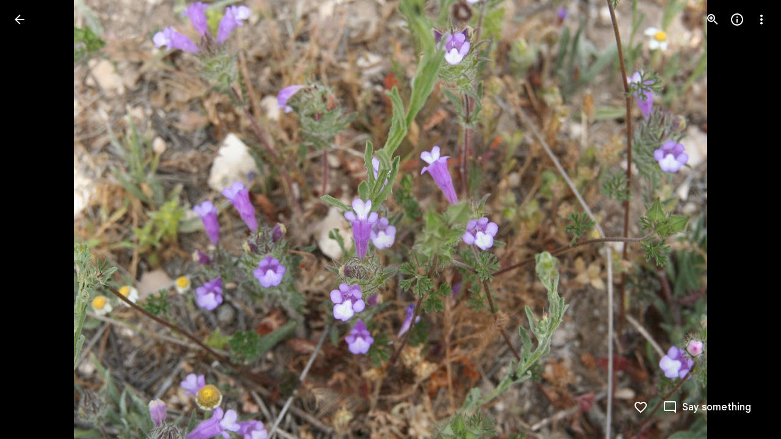

--- FILE ---
content_type: text/javascript; charset=UTF-8
request_url: https://photos.google.com/_/scs/social-static/_/js/k=boq.PhotosUi.en_US.yh4IqH5Y_lM.2019.O/ck=boq.PhotosUi.yjbXUD4gMSA.L.B1.O/am=AAAAiDWAGZjdJf5zAQBBxvc9F9A_nhbCDZoMrxi-2Qg/d=1/exm=A7fCU,Ahp3ie,B7iQrb,BVgquf,DgRu0d,E2VjNc,EAvPLb,EFQ78c,IXJ14b,IZT63,Ihy5De,IoAGb,JNoxi,KUM7Z,Kl6Zic,L1AAkb,LEikZe,Lcfkne,LuJzrb,MI6k7c,MpJwZc,NwH0H,O1Gjze,O6y8ed,OTA3Ae,PrPYRd,QIhFr,RMhBfe,RyvaUb,SdcwHb,SpsfSb,UBtLbd,UUJqVe,Uas9Hd,Ulmmrd,V3dDOb,WO9ee,Wp0seb,XVMNvd,XqvODd,YYmHzb,Z15FGf,ZDZcre,Zjf9Mc,ZwDk9d,_b,_tp,aW3pY,ag510,byfTOb,ctK1vf,e5qFLc,ebZ3mb,gI0Uxb,gJzDyc,gychg,hKSk3e,hc6Ubd,hdW3jf,iH3IVc,ig9vTc,izue8c,j85GYd,kjKdXe,l5KCsc,lXKNFb,lYp0Je,lazG7b,lfpdyf,lsjVmc,lwddkf,m9oV,mI3LFb,mSX26d,mdR7q,mzzZzc,n73qwf,nbAYS,p0FwGc,p3hmRc,p9Imqf,pNBFbe,pjICDe,pw70Gc,qTnoBf,rCcCxc,rgKQFc,suMGRe,w9hDv,ws9Tlc,xKVq6d,xQtZb,xRgLuc,xUdipf,zbML3c,zeQjRb,zr1jrb/excm=_b,_tp,sharedphoto/ed=1/br=1/wt=2/ujg=1/rs=AGLTcCPjiH9IWCQ1bVSMBhB7qDO0Os-3gg/ee=EVNhjf:pw70Gc;EmZ2Bf:zr1jrb;F2qVr:YClzRc;JsbNhc:Xd8iUd;K5nYTd:ZDZcre;LBgRLc:SdcwHb;Me32dd:MEeYgc;MvK0qf:ACRZh;NJ1rfe:qTnoBf;NPKaK:SdcwHb;NSEoX:lazG7b;O8Cmgf:XOYapd;Pjplud:EEDORb;QGR0gd:Mlhmy;SNUn3:ZwDk9d;ScI3Yc:e7Hzgb;Uvc8o:VDovNc;YIZmRd:A1yn5d;Zk62nb:E1UXVb;a56pNe:JEfCwb;cEt90b:ws9Tlc;dIoSBb:SpsfSb;dowIGb:ebZ3mb;eBAeSb:zbML3c;gty1Xc:suMGRe;iFQyKf:QIhFr;lOO0Vd:OTA3Ae;oGtAuc:sOXFj;pXdRYb:p0FwGc;qQEoOc:KUM7Z;qafBPd:yDVVkb;qddgKe:xQtZb;wR5FRb:rgKQFc;xqZiqf:wmnU7d;yxTchf:KUM7Z;zxnPse:GkRiKb/dti=1/m=LvGhrf,RqjULd?wli=PhotosUi.pIfRWc2SFAw.createPhotosEditorPrimaryModuleNoSimd.O%3A%3BPhotosUi.3JN6afIiwhg.createPhotosEditorPrimaryModuleSimd.O%3A%3BPhotosUi._-GBQy2uWeA.skottieWasm.O%3A%3BPhotosUi.-jWRZK3kPDQ.twixWasm.O%3A%3B
body_size: 5711
content:
"use strict";this.default_PhotosUi=this.default_PhotosUi||{};(function(_){var window=this;
try{
_.n("LvGhrf");
var gFb=function(a){if(_.ca&&_.ca.performance&&_.ca.performance.memory){var b=_.ca.performance.memory;if(b){const c=new fFb;isNaN(b.jsHeapSizeLimit)||_.cE(c,1,Math.round(b.jsHeapSizeLimit).toString());isNaN(b.totalJSHeapSize)||_.cE(c,2,Math.round(b.totalJSHeapSize).toString());isNaN(b.usedJSHeapSize)||_.cE(c,3,Math.round(b.usedJSHeapSize).toString());_.B(a,fFb,1,c)}}},kFb=function(a){if(hFb()){var b=performance.getEntriesByType("navigation");if(b&&b.length){var c=new iFb;if(b=b[0]){switch(b.type){case "navigate":c.lc(1);
break;case "reload":c.lc(2);break;case "back_forward":c.lc(3);break;case "prerender":c.lc(4);break;default:c.lc(0)}var d=_.Bi(c,2,Math.round(b.startTime));d=_.Bi(d,3,Math.round(b.fetchStart));d=_.Bi(d,4,Math.round(b.domainLookupStart));d=_.Bi(d,5,Math.round(b.domainLookupEnd));d=_.Bi(d,6,Math.round(b.connectStart));d=_.Bi(d,7,Math.round(b.connectEnd));d=_.Bi(d,8,Math.round(b.requestStart));d=_.Bi(d,9,Math.round(b.responseStart));d=_.Bi(d,10,Math.round(b.responseEnd));var e=jFb(Math.round(b.domInteractive));
d=_.Bi(d,11,e);e=jFb(Math.round(b.domComplete));d=_.Bi(d,12,e);d=_.Bi(d,13,Math.round(b.loadEventStart));_.Bi(d,14,Math.round(b.loadEventEnd))}_.B(a,iFb,8,c)}}},jFb=function(a){return Number.isFinite(a)?a:null},mFb=function(a){if(hFb()){var b=performance.getEntriesByType("resource");if(b&&b.length){var c=new lFb,d=0,e=0,f=0,g=0,k=0,l=0,m=0,p=0,q=0,t=0;for(let u=0;u<b.length;u++){const w=b[u],A=w.responseEnd-w.startTime;if(A>=0)switch(w.initiatorType){case "css":d++;e+=A;break;case "img":f++;g+=A;
break;case "script":k++;l+=A;break;case "link":m++;p+=A;break;default:q++,t+=A}}d&&(b=_.Bi(c,1,d),_.Bi(b,2,Math.round(e/d)));f&&(d=_.Bi(c,3,f),_.Bi(d,4,Math.round(g/f)));k&&(f=_.Bi(c,5,k),_.Bi(f,6,Math.round(l/k)));m&&(k=_.Bi(c,7,m),_.Bi(k,8,Math.round(p/m)));q&&(m=_.Bi(c,9,q),_.Bi(m,10,Math.round(t/q)));_.B(a,lFb,10,c)}}},nFb=function(){let a;return window.PerformanceObserver&&((a=window.PerformanceObserver.supportedEntryTypes)==null?void 0:a.includes("paint"))},qFb=function(a){if(hFb()){var b=performance.getEntriesByType("paint");
if(b&&b.length){var c=_.Hh(a,oFb,11)?_.z(a,oFb,11):new oFb;pFb(b,c);_.B(a,oFb,11,c)}}},pFb=function(a,b){for(let c=0;c<a.length;c++){const d=a[c],e=Math.round(d.startTime);d.name!=="first-paint"||_.Si(b,1)?d.name!=="first-contentful-paint"||_.Si(b,2)||_.Bi(b,2,e):_.Bi(b,1,e)}},hFb=function(){return _.ca.performance&&_.ca.performance.getEntriesByType?!0:!1},sFb=function(a,b){rFb.get(a)||rFb.set(a,new b);return rFb.get(a)},fFb=class extends _.v{constructor(a){super(a)}},iFb=class extends _.v{constructor(a){super(a)}getType(){return _.mi(this,
1)}lc(a){return _.Ni(this,1,a)}Xc(){return _.gi(this,1)}},oFb=class extends _.v{constructor(a){super(a)}},lFb=class extends _.v{constructor(a){super(a)}},tFb=class extends _.v{constructor(a){super(a)}},uFb=class extends _.v{constructor(a){super(a)}},vFb=class extends _.v{constructor(a){super(a)}},wFb=class extends _.v{constructor(a){super(a)}},xFb=class extends _.v{constructor(a){super(a)}Ma(){return _.D(this,2)}getUrl(){return _.D(this,3)}},yFb=class extends _.v{constructor(a){super(a)}},zFb=class extends _.v{constructor(a){super(a)}};var AFb=class{constructor(){this.ha=0;this.ma=[]}};var BFb=()=>{const a=performance.getEntriesByType("navigation")[0];if(a&&a.responseStart>0&&a.responseStart<performance.now())return a};var CFb=a=>{if(document.readyState==="loading")return"loading";const b=BFb();if(b){if(a<b.domInteractive)return"loading";if(b.domContentLoadedEventStart===0||a<b.domContentLoadedEventStart)return"dom-interactive";if(b.domComplete===0||a<b.domComplete)return"dom-content-loaded"}return"complete"};var DFb=a=>{let b="";try{let d;for(;((d=a)==null?void 0:d.nodeType)!==9;){const e=a;if(e.id)var c="#"+e.id;else{const g=e.nodeName;c=[e.nodeType===1?g.toLowerCase():g.toUpperCase().replace(/^#/,""),...Array.from(e.classList).sort()].join(".")}const f=c;if(b.length+f.length>99)return b||f;b=b?f+">"+b:f;if(e.id)break;a=e.parentNode}}catch(d){}return b};var rFb=new WeakMap;var EFb=-1,FFb=a=>{addEventListener("pageshow",b=>{b.persisted&&(EFb=b.timeStamp,a(b))},!0)};var kE=(a,b,c,d)=>{let e,f;return g=>{if(b.value>=0&&(g||d)){let k;if((f=b.value-((k=e)!=null?k:0))||e===void 0)e=b.value,b.C4=f,g=b.value,b.rating=g>c[1]?"poor":g>c[0]?"needs-improvement":"good",a(b)}}};var GFb=a=>{requestAnimationFrame(()=>requestAnimationFrame(()=>a()))};var HFb=()=>{let a,b;return(b=(a=BFb())==null?void 0:a.activationStart)!=null?b:0};var IFb=-1,JFb=new Set,KFb=a=>{if(document.visibilityState==="hidden"){if(a.type==="visibilitychange")for(const b of JFb)b();isFinite(IFb)||(IFb=a.type==="visibilitychange"?a.timeStamp:0,removeEventListener("prerenderingchange",KFb,!0))}},LFb=()=>{if(IFb<0){const a=HFb();let b,c;IFb=(c=document.prerendering?void 0:(b=globalThis.performance.getEntriesByType("visibility-state").filter(d=>d.name==="hidden"&&d.startTime>a)[0])==null?void 0:b.startTime)!=null?c:document.visibilityState!=="hidden"||document.prerendering?
Infinity:0;addEventListener("visibilitychange",KFb,!0);addEventListener("prerenderingchange",KFb,!0);FFb(()=>{setTimeout(()=>{IFb=document.visibilityState!=="hidden"||document.prerendering?Infinity:0})})}return{get uoa(){return IFb},Gra(a){JFb.add(a)}}};var lE=(a,b=-1)=>{const c=BFb();let d="navigate";EFb>=0?d="back-forward-cache":c&&(document.prerendering||HFb()>0?d="prerender":document.wasDiscarded?d="restore":c.type&&(d=c.type.replace(/_/g,"-")));return{name:a,value:b,rating:"good",C4:0,entries:[],id:`v5-${Date.now()}-${Math.floor(Math.random()*(9E12-1))+1E12}`,navigationType:d}};var MFb=(a,b,c={})=>{try{if(PerformanceObserver.supportedEntryTypes.includes(a)){const d=new PerformanceObserver(e=>{Promise.resolve().then(()=>{b(e.getEntries())})});d.observe(Object.assign({},{type:a,buffered:!0},c));return d}}catch(d){}};var NFb=a=>{let b=!1;return()=>{b||(a(),b=!0)}};var OFb=a=>{document.prerendering?addEventListener("prerenderingchange",()=>a(),!0):a()};var PFb=[1800,3E3],QFb=(a,b={})=>{OFb(()=>{const c=LFb();let d=lE("FCP"),e;const f=MFb("paint",g=>{for(const k of g)k.name==="first-contentful-paint"&&(f.disconnect(),k.startTime<c.uoa&&(d.value=Math.max(k.startTime-HFb(),0),d.entries.push(k),e(!0)))});f&&(e=kE(a,d,PFb,b.ZF),FFb(g=>{d=lE("FCP");e=kE(a,d,PFb,b.ZF);GFb(()=>{d.value=performance.now()-g.timeStamp;e(!0)})}))})};var RFb=[.1,.25],SFb=(a,b={})=>{const c=LFb();QFb(NFb(()=>{let d=lE("CLS",0),e;const f=sFb(b,AFb),g=l=>{for(const q of l)if(l=void 0,!q.hadRecentInput){var m=f.ma[0],p=f.ma.at(-1);f.ha&&m&&p&&q.startTime-p.startTime<1E3&&q.startTime-m.startTime<5E3?(f.ha+=q.value,f.ma.push(q)):(f.ha=q.value,f.ma=[q]);(l=f.ka)==null||l.call(f,q)}f.ha>d.value&&(d.value=f.ha,d.entries=f.ma,e())},k=MFb("layout-shift",g);k&&(e=kE(a,d,RFb,b.ZF),c.Gra(()=>{g(k.takeRecords());e(!0)}),FFb(()=>{f.ha=0;d=lE("CLS",0);e=kE(a,
d,RFb,b.ZF);GFb(()=>e())}),setTimeout(e))}))};var TFb=a=>a.reduce((b,c)=>b.value>c.value?b:c),UFb=a=>a.find(b=>{let c;return((c=b.node)==null?void 0:c.nodeType)===1})||a[0],VFb=(a,b={})=>{b=Object.assign({},b);const c=sFb(b,AFb),d=new WeakMap;c.ka=e=>{var f;if(e==null?0:(f=e.sources)==null?0:f.length)if(e=UFb(e.sources),f=e==null?void 0:e.node){let g,k,l;const m=(l=(k=(g=b).Koa)==null?void 0:k.call(g,f))!=null?l:DFb(f);d.set(e,m)}};SFb(e=>{let f={};if(e.entries.length){const k=TFb(e.entries);var g;(k==null?0:(g=k.sources)==null?0:g.length)&&
(g=UFb(k.sources))&&(f={YFa:d.get(g),ZFa:k.startTime,aGa:k.value,VCb:g,UCb:k,Cfa:CFb(k.startTime)})}e=Object.assign(e,{attribution:f});a(e)},b)};var WFb=(a,b={})=>{QFb(c=>{var d={J1:0,toa:c.value,Cfa:CFb(EFb)};if(c.entries.length){const e=BFb(),f=c.entries.at(-1);e&&(d=Math.max(0,e.responseStart-(e.activationStart||0)),d={J1:d,toa:c.value-d,Cfa:CFb(c.entries[0].startTime),mra:e,DBb:f})}c=Object.assign(c,{attribution:d});a(c)},b)};var XFb=0,YFb=Infinity,ZFb=0,$Fb=a=>{for(const b of a)b.interactionId&&(YFb=Math.min(YFb,b.interactionId),XFb=(ZFb=Math.max(ZFb,b.interactionId))?(ZFb-YFb)/7+1:0)},aGb,bGb=()=>{let a;return aGb?XFb:(a=performance.interactionCount)!=null?a:0};var cGb=0,dGb=function(a,b){var c;(c=a.ka)==null||c.call(a,b);if(b.interactionId||b.entryType==="first-input"){var d=a.ha.at(-1);if((c=a.ma.get(b.interactionId))||a.ha.length<10||b.duration>d.YJ){c?b.duration>c.YJ?(c.entries=[b],c.YJ=b.duration):b.duration===c.YJ&&b.startTime===c.entries[0].startTime&&c.entries.push(b):(c={id:b.interactionId,entries:[b],YJ:b.duration},a.ma.set(c.id,c),a.ha.push(c));a.ha.sort((f,g)=>g.YJ-f.YJ);if(a.ha.length>10){b=a.ha.splice(10);for(const f of b)a.ma.delete(f.id)}let e;
(e=a.oa)==null||e.call(a,c)}}},eGb=class{constructor(){this.ha=[];this.ma=new Map}Aa(){cGb=bGb();this.ha.length=0;this.ma.clear()}na(){return this.ha[Math.min(this.ha.length-1,Math.floor((bGb()-cGb)/50))]}};var fGb=a=>{const b=globalThis.requestIdleCallback||setTimeout;document.visibilityState==="hidden"?a():(a=NFb(a),addEventListener("visibilitychange",a,{once:!0,capture:!0}),b(()=>{a();removeEventListener("visibilitychange",a,{capture:!0})}))};var gGb=[200,500],hGb=(a,b={})=>{if(globalThis.PerformanceEventTiming&&"interactionId"in PerformanceEventTiming.prototype){var c=LFb();OFb(()=>{"interactionCount"in performance||aGb||(aGb=MFb("event",$Fb,{type:"event",buffered:!0,durationThreshold:0}));let d=lE("INP"),e;const f=sFb(b,eGb),g=m=>{fGb(()=>{for(var p of m)dGb(f,p);(p=f.na())&&p.YJ!==d.value&&(d.value=p.YJ,d.entries=p.entries,e())})};let k;const l=MFb("event",g,{durationThreshold:(k=b.durationThreshold)!=null?k:40});e=kE(a,d,gGb,b.ZF);
l&&(l.observe({type:"first-input",buffered:!0}),c.Gra(()=>{g(l.takeRecords());e(!0)}),FFb(()=>{f.Aa();d=lE("INP");e=kE(a,d,gGb,b.ZF)}))})}};var iGb=(a,b={})=>{b=Object.assign({},b);const c=sFb(b,eGb);let d=[],e=[],f=0;const g=new WeakMap,k=new WeakMap;let l=!1;const m=()=>{const u=c.ha.map(G=>g.get(G.entries[0])),w=e.length-50;e=e.filter((G,L)=>L>=w?!0:u.includes(G));const A=new Set;for(const G of e){const L=p(G.startTime,G.processingEnd);for(const M of L)A.add(M)}const F=d.length-1-50;d=d.filter((G,L)=>G.startTime>f&&L>F?!0:A.has(G));l=!1};c.ka=u=>{const w=u.startTime+u.duration;let A;f=Math.max(f,u.processingEnd);for(let F=e.length-
1;F>=0;F--){const G=e[F];if(Math.abs(w-G.renderTime)<=8){A=G;A.startTime=Math.min(u.startTime,A.startTime);A.processingStart=Math.min(u.processingStart,A.processingStart);A.processingEnd=Math.max(u.processingEnd,A.processingEnd);A.entries.push(u);break}}A||(A={startTime:u.startTime,processingStart:u.processingStart,processingEnd:u.processingEnd,renderTime:w,entries:[u]},e.push(A));(u.interactionId||u.entryType==="first-input")&&g.set(u,A);l||(fGb(m),l=!0)};c.oa=u=>{if(!k.get(u)){const w=u.entries[0].target;
if(w){let A,F,G;const L=(G=(F=(A=b).Koa)==null?void 0:F.call(A,w))!=null?G:DFb(w);k.set(u,L)}}};const p=(u,w)=>{const A=[];for(const F of d)if(!(F.startTime+F.duration<u)){if(F.startTime>w)break;A.push(F)}return A},q=u=>{var w;if((w=u.Gfa)!=null&&w.length){w=u.Opa;var A=u.nEa,F=u.processingDuration,G=0,L=0,M=0,S=0;for(var Z of u.Gfa){L=L+Z.startTime+Z.duration-Z.styleAndLayoutStart;for(const Ga of Z.scripts){var V=Ga.startTime+Ga.duration;if(V<w)continue;V-=Math.max(w,Ga.startTime);const Ka=Ga.duration?
V/Ga.duration*Ga.forcedStyleAndLayoutDuration:0;G+=V-Ka;L+=Ka;if(V>S){var ma=Ga.startTime<w+A?"input-delay":Ga.startTime>=w+A+F?"presentation-delay":"processing-duration";var Da=Ga;S=V}}}Z=(Z=u.Gfa.at(-1))?Z.startTime+Z.duration:0;Z>=w+A+F&&(M=u.pra-Z);Da&&ma&&(u.xGa={entry:Da,fNb:ma,tCb:S});u.AOa=G;u.BOa=L;u.yOa=M;u.COa=u.pra-w-G-L-M}},t=u=>{var w=u.entries[0],A=g.get(w);const F=w.processingStart,G=Math.max(w.startTime+w.duration,F),L=Math.min(A.processingEnd,G);A=A.entries.sort((Z,V)=>Z.processingStart-
V.processingStart);const M=p(w.startTime,L),S=c.ma.get(w.interactionId);w={pEa:k.get(S),qEa:w.name.startsWith("key")?"keyboard":"pointer",Opa:w.startTime,pra:G,sLb:A,Gfa:M,nEa:F-w.startTime,processingDuration:L-F,iLb:G-L,Cfa:CFb(w.startTime),xGa:void 0,AOa:void 0,BOa:void 0,yOa:void 0,COa:void 0};q(w);return Object.assign(u,{attribution:w})};MFb("long-animation-frame",u=>{d=d.concat(u);l||(fGb(m),l=!0)});hGb(u=>{u=t(u);a(u)},b)};var jGb=class{};var kGb=[2500,4E3],lGb=(a,b={})=>{OFb(()=>{const c=LFb();let d=lE("LCP"),e;const f=sFb(b,jGb),g=l=>{b.ZF||(l=l.slice(-1));for(const m of l)l=void 0,(l=f.ha)==null||l.call(f,m),m.startTime<c.uoa&&(d.value=Math.max(m.startTime-HFb(),0),d.entries=[m],e())},k=MFb("largest-contentful-paint",g);if(k){e=kE(a,d,kGb,b.ZF);const l=NFb(()=>{g(k.takeRecords());k.disconnect();e(!0)}),m=p=>{p.isTrusted&&(fGb(l),removeEventListener(p.type,m,{capture:!0}))};for(const p of["keydown","click","visibilitychange"])addEventListener(p,
m,{capture:!0});FFb(p=>{d=lE("LCP");e=kE(a,d,kGb,b.ZF);GFb(()=>{d.value=performance.now()-p.timeStamp;e(!0)})})}})};var mGb=(a,b={})=>{b=Object.assign({},b);const c=sFb(b,jGb),d=new WeakMap;c.ha=f=>{const g=f.element;if(g){let k,l,m;const p=(m=(l=(k=b).Koa)==null?void 0:l.call(k,g))!=null?m:DFb(g);d.set(f,p)}};const e=f=>{var g={J1:0,Hsa:0,Isa:0,coa:f.value};if(f.entries.length){const l=BFb();if(l){var k=l.activationStart||0;const m=f.entries.at(-1),p=m.url&&performance.getEntriesByType("resource").filter(t=>t.name===m.url)[0];g=Math.max(0,l.responseStart-k);const q=Math.max(g,p?(p.requestStart||p.startTime)-k:
0);k=Math.min(f.value,Math.max(q,p?p.responseEnd-k:0));g={target:d.get(m),J1:g,Hsa:q-g,Isa:k-q,coa:f.value-k,mra:l,WCb:m};m.url&&(g.url=m.url);p&&(g.XCb=p)}}return Object.assign(f,{attribution:g})};lGb(f=>{f=e(f);a(f)},b)};var nGb=[800,1800],oGb=a=>{document.prerendering?OFb(()=>oGb(a)):document.readyState!=="complete"?addEventListener("load",()=>oGb(a),!0):setTimeout(a)},pGb=(a,b={})=>{let c=lE("TTFB"),d=kE(a,c,nGb,b.ZF);oGb(()=>{const e=BFb();e&&(c.value=Math.max(e.responseStart-HFb(),0),c.entries=[e],d(!0),FFb(()=>{c=lE("TTFB",0);d=kE(a,c,nGb,b.ZF);d(!0)}))})};var qGb=(a,b={})=>{pGb(c=>{var d={kva:0,Pma:0,Tna:0,ina:0,Esa:0};if(c.entries.length){d=c.entries[0];var e=d.activationStart||0;const f=Math.max((d.workerStart||d.fetchStart)-e,0),g=Math.max(d.domainLookupStart-e,0),k=Math.max(d.connectStart-e,0);e=Math.max(d.connectEnd-e,0);d={kva:f,Pma:g-f,Tna:k-g,ina:e-k,Esa:c.value-e,mra:d}}c=Object.assign(c,{attribution:d});a(c)},b)};var sGb,uGb,wGb,vGb,tGb,xGb;sGb=function(a){const b=new window.PerformanceObserver(c=>{_.rGb(a,d=>{var e=c.getEntries();d=_.Th(d,oFb,11);pFb(e,d)});b.disconnect()});try{b.observe({type:"paint",buffered:!0})}catch(c){}};
uGb=function(a){tGb(a,VFb,(b,c)=>{var d=_.Th(b,tFb,9);_.Ki(d,1,c.value);c.attribution&&(b=_.Th(b,zFb,14),b=_.Th(b,uFb,1),b=_.Ki(b,1,c.value),b=_.E(b,2,c.attribution.YFa),b=_.Bi(b,3,c.attribution.ZFa),_.Ki(b,4,c.attribution.aGa))});tGb(a,WFb,(b,c)=>{var d=_.Th(b,tFb,9);_.Bi(d,2,Math.round(c.value));c.attribution&&(b=_.Th(b,zFb,14),b=_.Th(b,vFb,2),b=_.Bi(b,1,Math.round(c.value)),b=_.Bi(b,2,Math.round(c.attribution.J1)),_.Bi(b,3,Math.round(c.attribution.toa)))});tGb(a,mGb,(b,c)=>{var d=_.Th(b,tFb,9);
_.Bi(d,4,Math.round(c.value));c.attribution&&(b=_.Th(b,zFb,14),b=_.Th(b,xFb,4),b=_.Bi(b,1,Math.round(c.value)),b=_.E(b,2,c.attribution.target),b=_.Bi(b,4,Math.round(c.attribution.J1)),b=_.Bi(b,5,Math.round(c.attribution.Hsa)),b=_.Bi(b,6,Math.round(c.attribution.Isa)),_.Bi(b,7,Math.round(c.attribution.coa)))});tGb(a,qGb,(b,c)=>{var d=_.Th(b,tFb,9);_.Bi(d,5,Math.round(c.value));c.attribution&&(b=_.Th(b,zFb,14),b=_.Th(b,yFb,5),b=_.Bi(b,1,Math.round(c.value)),b=_.Bi(b,2,Math.round(c.attribution.kva+c.attribution.Pma)),
b=_.Bi(b,3,Math.round(c.attribution.Tna)),b=_.Bi(b,4,Math.round(c.attribution.ina)),_.Bi(b,5,Math.round(c.attribution.Esa)))});tGb(a,iGb,(b,c)=>{var d=_.Th(b,tFb,9);_.Bi(d,6,Math.round(c.value));c.attribution&&(b=_.Th(b,zFb,14),b=_.Th(b,wFb,6),b=_.Bi(b,1,Math.round(c.value)),b=_.E(b,2,c.attribution.pEa),b=_.Bi(b,3,c.attribution.Opa),_.E(b,4,c.attribution.qEa))})};wGb=async function(a){return Promise.race([vGb(),new Promise(b=>void setTimeout(b,3E4))]).then(()=>{a.flush();wGb(a)})};
_.rGb=function(a,b){a.ma=!0;b(a.msg)};vGb=function(){return new Promise(a=>{const b=_.lk(window,"pagehide",c=>{c.persisted==null||c.persisted||(_.ok(b),a())})})};tGb=function(a,b,c){b(d=>void _.rGb(a,e=>void c(e,d)))};
xGb=class{constructor(a,b){this.ka=a;this.kJ=b;a=new _.cFb;b=Number(Date.now()).toString(36)+Math.random().toString(36).slice(2);this.ha=_.E(a,9,b);a=new _.eFb;this.msg=_.B(a,_.cFb,5,this.ha);this.ma=!1}async init(a){var b=(0,_.y)(),c=b();b=b(1);try{if(a.url){const d=_.mnb(a.url);_.E(this.ha,3,d.hostname);_.E(this.ha,6,d.pathname)}a.Cga&&_.E(this.ha,4,a.Cga);nFb()&&sGb(this);uGb(this);b(await c(new Promise(d=>{document.readyState!=="complete"?_.kk(window,"load",()=>{setTimeout(d,0)}):setTimeout(d,
0)})));gFb(this.msg);qFb(this.msg);kFb(this.msg);mFb(this.msg);this.ma=!0;return wGb(this)}finally{c()}}flush(){if(this.ma){_.$Eb(this.ka,this.msg,this.kJ);var a=new _.eFb;this.msg=_.B(a,_.cFb,5,this.ha);this.ma=!1}}};var yGb;_.zGb=class extends _.Rq{constructor(a){super();this.ha=new Map;const b=_.zg();b.Aka.enabled&&(this.ma=new xGb(a.service.C_.ha,b.Aka.kJ))}static Ha(){return{service:{C_:_.bFb}}}async init(a){if(!yGb&&this.ma)return yGb=!0,this.ma.init(a)}};yGb=!1;_.Mq(_.Jdb,_.zGb);
_.r();
_.n("RqjULd");
var AGb=function(a,b){return _.E(a,1,b)},BGb=function(a,b){return _.E(a,2,b)},CGb=function(a,b){return _.Bi(a,3,b)},DGb=class extends _.v{constructor(a){super(a)}},EGb=class extends _.v{constructor(a){super(a)}},FGb=function(a,b,c,d,e){const f=CGb(BGb(AGb(new DGb,b),c),d);e!==void 0&&_.Bi(f,4,e);_.rGb(a,g=>{g=_.Th(g,EGb,13);_.Zh(g,1,DGb,f)})},GGb=!1,HGb=class{constructor(a){this.ha=a}register(a){this.Wa=a;a=this.Wa.ka();a.listen(_.Rzb,this.ka,!1,this);a.listen(_.Tzb,this.ma,!1,this)}ka(a){if(a){var b,
c=((b=this.Wa.Xb())==null?void 0:b.Ge().ma.getName())||"";b=this.ha;a=a.request.Og.ma.ha;b.ha.has(a)||b.ha.set(a,{MIa:c,navigationStart:performance.now(),redirectCount:0})}}ma(a){if(a){var b=a.request.Og.ma;a=this.ha;var c=b.ha;b=b.getName();const e=a.ha.get(c);if(e){var d;(d=a.ma)==null||FGb(d,e.MIa,b,performance.now()-e.navigationStart,e.redirectCount);a.ha.delete(c)}}}};
_.Mq(_.Kdb,class extends _.Rq{constructor(a){super();this.ha=a.service.OPa}static Ha(){return{service:{OPa:_.zGb}}}async init(){if(!GGb){GGb=!0;var a=new HGb(this.ha);if(_.Ig(_.Rk).ha)return _.ue(this,{service:{Wa:_.Uk}}).then(b=>{b=b.service.Wa;var c=b.Xb();c=c?c.Ge().ma.getName():"";this.ha.init({url:b.Vh(),Cga:c});a.register(b)},()=>{this.ha.init({url:"",Cga:window.cc_aid})})}}});
_.r();
}catch(e){_._DumpException(e)}
}).call(this,this.default_PhotosUi);
// Google Inc.


--- FILE ---
content_type: text/javascript; charset=UTF-8
request_url: https://photos.google.com/_/scs/social-static/_/js/k=boq.PhotosUi.en_US.yh4IqH5Y_lM.2019.O/ck=boq.PhotosUi.yjbXUD4gMSA.L.B1.O/am=AAAAiDWAGZjdJf5zAQBBxvc9F9A_nhbCDZoMrxi-2Qg/d=1/exm=LEikZe,_b,_tp,byfTOb,lsjVmc/excm=_b,_tp,sharedphoto/ed=1/br=1/wt=2/ujg=1/rs=AGLTcCPjiH9IWCQ1bVSMBhB7qDO0Os-3gg/ee=EVNhjf:pw70Gc;EmZ2Bf:zr1jrb;F2qVr:YClzRc;JsbNhc:Xd8iUd;K5nYTd:ZDZcre;LBgRLc:SdcwHb;Me32dd:MEeYgc;MvK0qf:ACRZh;NJ1rfe:qTnoBf;NPKaK:SdcwHb;NSEoX:lazG7b;O8Cmgf:XOYapd;Pjplud:EEDORb;QGR0gd:Mlhmy;SNUn3:ZwDk9d;ScI3Yc:e7Hzgb;Uvc8o:VDovNc;YIZmRd:A1yn5d;Zk62nb:E1UXVb;a56pNe:JEfCwb;cEt90b:ws9Tlc;dIoSBb:SpsfSb;dowIGb:ebZ3mb;eBAeSb:zbML3c;gty1Xc:suMGRe;iFQyKf:QIhFr;lOO0Vd:OTA3Ae;oGtAuc:sOXFj;pXdRYb:p0FwGc;qQEoOc:KUM7Z;qafBPd:yDVVkb;qddgKe:xQtZb;wR5FRb:rgKQFc;xqZiqf:wmnU7d;yxTchf:KUM7Z;zxnPse:GkRiKb/dti=1/m=n73qwf,mI3LFb,ws9Tlc,O6y8ed,IZT63,L1AAkb,m9oV,UUJqVe,e5qFLc,qTnoBf,KUM7Z,O1Gjze,xUdipf,ZDZcre,OTA3Ae,ZwDk9d,aW3pY,RyvaUb,mzzZzc,rCcCxc,mSX26d,Lcfkne,l5KCsc,B7iQrb,YYmHzb,ebZ3mb,Z15FGf,suMGRe,j85GYd,xKVq6d,WO9ee,p3hmRc,Wp0seb,lazG7b,hdW3jf,XqvODd,PrPYRd,MpJwZc,pw70Gc,rgKQFc,NwH0H,V3dDOb,pNBFbe,XVMNvd,nbAYS,IXJ14b,Kl6Zic,gJzDyc,xQtZb,lwddkf,E2VjNc,gychg,w9hDv,RMhBfe,EAvPLb,Ihy5De,ig9vTc,izue8c,mdR7q,SdcwHb,p9Imqf,IoAGb,QIhFr,lfpdyf,EFQ78c,ag510,Ulmmrd,A7fCU,lXKNFb,iH3IVc,MI6k7c,kjKdXe,JNoxi,zeQjRb,p0FwGc,hKSk3e,BVgquf,hc6Ubd,LuJzrb,SpsfSb,zbML3c,zr1jrb,UBtLbd,Uas9Hd,pjICDe?wli=PhotosUi.pIfRWc2SFAw.createPhotosEditorPrimaryModuleNoSimd.O%3A%3BPhotosUi.3JN6afIiwhg.createPhotosEditorPrimaryModuleSimd.O%3A%3BPhotosUi._-GBQy2uWeA.skottieWasm.O%3A%3BPhotosUi.-jWRZK3kPDQ.twixWasm.O%3A%3B
body_size: 233216
content:
"use strict";_F_installCss(".Y7XlFb{font-family:Google Sans,Roboto,Arial,sans-serif;line-height:1.75rem;font-size:1.375rem;letter-spacing:0em;font-weight:400;padding:24px 24px 0}.jOND4d{border-width:0;box-shadow:0 1px 3px 0 color-mix(in srgb,var(--gm3-sys-color-shadow,#000) 30%,transparent),0 4px 8px 3px color-mix(in srgb,var(--gm3-sys-color-shadow,#000) 15%,transparent);background-color:var(--gm3-sys-color-surface,#fff);border-radius:3px;box-sizing:border-box;position:absolute;right:17px;top:76px;width:400px;z-index:475}@media (max-width:434px){.jOND4d{left:17px;width:auto}}.qEGxCd{font-family:Google Sans Text,Google Sans,Roboto,Arial,sans-serif;line-height:1.5rem;font-size:1rem;letter-spacing:0em;font-weight:400;color:var(--gm3-sys-color-on-surface-variant,#444746);padding:11px 24px 0}.mroSvf{padding:24px 32px 16px;text-align:right}.MYAfDb{background-color:var(--gm3-sys-color-primary,#0b57d0);min-width:64px}@media not ((max-width:600px) or (max-height:400px)){.jaLLke{--XFrvOb:unset;--rimZob:600px;--Tlqqfc:600px;--pjsEwc:600px;--RSexXb:unset}}.SwbrM{display:flex;flex-direction:column;height:100%;text-align:center}.oaYk1d{align-items:center;display:flex;flex-direction:column;justify-content:center;width:100%}.AEys3{background-image:var(--pgc-asset-pfc-opt-in);background-repeat:no-repeat;height:224px;width:224px}.YdNg2{font-family:Google Sans,Roboto,Arial,sans-serif;line-height:1.75rem;font-size:1.375rem;letter-spacing:0em;font-weight:400;color:var(--gm3-sys-color-on-background,#1f1f1f);max-width:332px;padding:8px 0}.btKbVe{font-family:Google Sans Text,Google Sans,Roboto,Arial,sans-serif;line-height:1.25rem;font-size:0.875rem;letter-spacing:0em;font-weight:400;color:var(--gm3-sys-color-on-surface-variant,#444746);max-width:332px;padding:8px 0}.zFC7pb{color:var(--gm3-sys-color-on-surface-variant,#444746);text-decoration:underline;white-space:nowrap}.nkJXsd{word-wrap:break-word}.Dn5eDf{flex-grow:1;margin-top:24px}.Dn5eDf.eLNT1d{visibility:hidden}.VfPpkd-Sx9Kwc .VfPpkd-P5QLlc{background-color:#fff;background-color:var(--mdc-theme-surface,#fff)}.VfPpkd-Sx9Kwc .VfPpkd-IE5DDf,.VfPpkd-Sx9Kwc .VfPpkd-P5QLlc-GGAcbc{background-color:rgba(0,0,0,.32)}.VfPpkd-Sx9Kwc .VfPpkd-k2Wrsb{color:rgba(0,0,0,.87)}.VfPpkd-Sx9Kwc .VfPpkd-cnG4Wd{color:rgba(0,0,0,.6)}.VfPpkd-Sx9Kwc .VfPpkd-zMU9ub{color:#000;color:var(--mdc-theme-on-surface,#000)}.VfPpkd-Sx9Kwc .VfPpkd-zMU9ub .VfPpkd-Bz112c-Jh9lGc::before,.VfPpkd-Sx9Kwc .VfPpkd-zMU9ub .VfPpkd-Bz112c-Jh9lGc::after{background-color:#000;background-color:var(--mdc-ripple-color,var(--mdc-theme-on-surface,#000))}.VfPpkd-Sx9Kwc .VfPpkd-zMU9ub:hover .VfPpkd-Bz112c-Jh9lGc::before,.VfPpkd-Sx9Kwc .VfPpkd-zMU9ub.VfPpkd-ksKsZd-XxIAqe-OWXEXe-ZmdkE .VfPpkd-Bz112c-Jh9lGc::before{opacity:.04;opacity:var(--mdc-ripple-hover-opacity,.04)}.VfPpkd-Sx9Kwc .VfPpkd-zMU9ub.VfPpkd-ksKsZd-mWPk3d-OWXEXe-AHe6Kc-XpnDCe .VfPpkd-Bz112c-Jh9lGc::before,.VfPpkd-Sx9Kwc .VfPpkd-zMU9ub:not(.VfPpkd-ksKsZd-mWPk3d):focus .VfPpkd-Bz112c-Jh9lGc::before{transition-duration:75ms;opacity:.12;opacity:var(--mdc-ripple-focus-opacity,.12)}.VfPpkd-Sx9Kwc .VfPpkd-zMU9ub:not(.VfPpkd-ksKsZd-mWPk3d) .VfPpkd-Bz112c-Jh9lGc::after{transition:opacity .15s linear}.VfPpkd-Sx9Kwc .VfPpkd-zMU9ub:not(.VfPpkd-ksKsZd-mWPk3d):active .VfPpkd-Bz112c-Jh9lGc::after{transition-duration:75ms;opacity:.12;opacity:var(--mdc-ripple-press-opacity,.12)}.VfPpkd-Sx9Kwc .VfPpkd-zMU9ub.VfPpkd-ksKsZd-mWPk3d{--mdc-ripple-fg-opacity:var(--mdc-ripple-press-opacity,0.12)}.VfPpkd-Sx9Kwc.VfPpkd-Sx9Kwc-OWXEXe-s2gQvd .VfPpkd-k2Wrsb,.VfPpkd-Sx9Kwc.VfPpkd-Sx9Kwc-OWXEXe-s2gQvd .VfPpkd-T0kwCb,.VfPpkd-Sx9Kwc.VfPpkd-Sx9Kwc-OWXEXe-s2gQvd.VfPpkd-Sx9Kwc-XuHpsb-clz4Ic-yePe5c .VfPpkd-T0kwCb{border-color:rgba(0,0,0,.12)}.VfPpkd-Sx9Kwc.VfPpkd-Sx9Kwc-OWXEXe-s2gQvd .VfPpkd-k2Wrsb{border-bottom:1px solid rgba(0,0,0,.12);margin-bottom:0}.VfPpkd-Sx9Kwc.VfPpkd-Sx9Kwc-XuHpsb-clz4Ic-tJHJj.VfPpkd-Sx9Kwc-OWXEXe-n9oEIb .VfPpkd-oclYLd{box-shadow:0 3px 1px -2px rgba(0,0,0,.2),0 2px 2px 0 rgba(0,0,0,.14),0 1px 5px 0 rgba(0,0,0,.12)}.VfPpkd-Sx9Kwc .VfPpkd-P5QLlc{border-radius:4px;border-radius:var(--mdc-shape-medium,4px)}.VfPpkd-P5QLlc{box-shadow:0 11px 15px -7px rgba(0,0,0,.2),0 24px 38px 3px rgba(0,0,0,.14),0 9px 46px 8px rgba(0,0,0,.12)}.VfPpkd-k2Wrsb{-moz-osx-font-smoothing:grayscale;-webkit-font-smoothing:antialiased;font-family:Roboto,sans-serif;font-family:var(--mdc-typography-headline6-font-family,var(--mdc-typography-font-family,Roboto,sans-serif));font-size:1.25rem;font-size:var(--mdc-typography-headline6-font-size,1.25rem);line-height:2rem;line-height:var(--mdc-typography-headline6-line-height,2rem);font-weight:500;font-weight:var(--mdc-typography-headline6-font-weight,500);letter-spacing:.0125em;letter-spacing:var(--mdc-typography-headline6-letter-spacing,.0125em);text-decoration:inherit;-webkit-text-decoration:var(--mdc-typography-headline6-text-decoration,inherit);text-decoration:var(--mdc-typography-headline6-text-decoration,inherit);text-transform:inherit;text-transform:var(--mdc-typography-headline6-text-transform,inherit)}.VfPpkd-cnG4Wd{-moz-osx-font-smoothing:grayscale;-webkit-font-smoothing:antialiased;font-family:Roboto,sans-serif;font-family:var(--mdc-typography-body1-font-family,var(--mdc-typography-font-family,Roboto,sans-serif));font-size:1rem;font-size:var(--mdc-typography-body1-font-size,1rem);line-height:1.5rem;line-height:var(--mdc-typography-body1-line-height,1.5rem);font-weight:400;font-weight:var(--mdc-typography-body1-font-weight,400);letter-spacing:.03125em;letter-spacing:var(--mdc-typography-body1-letter-spacing,.03125em);text-decoration:inherit;-webkit-text-decoration:var(--mdc-typography-body1-text-decoration,inherit);text-decoration:var(--mdc-typography-body1-text-decoration,inherit);text-transform:inherit;text-transform:var(--mdc-typography-body1-text-transform,inherit)}.VfPpkd-Sx9Kwc,.VfPpkd-IE5DDf{position:fixed;top:0;left:0;align-items:center;justify-content:center;box-sizing:border-box;width:100%;height:100%}.VfPpkd-Sx9Kwc{display:none;z-index:7;z-index:var(--mdc-dialog-z-index,7)}.VfPpkd-Sx9Kwc .VfPpkd-cnG4Wd{padding:20px 24px 20px 24px}.VfPpkd-Sx9Kwc .VfPpkd-P5QLlc{min-width:280px}@media (max-width:592px){.VfPpkd-Sx9Kwc .VfPpkd-P5QLlc{max-width:calc(100vw - 32px)}}@media (min-width:592px){.VfPpkd-Sx9Kwc .VfPpkd-P5QLlc{max-width:560px}}@media (max-width:600px),(max-width:720px) and (max-height:400px),(min-width:720px) and (max-height:400px){.VfPpkd-Sx9Kwc.VfPpkd-Sx9Kwc-OWXEXe-n9oEIb .VfPpkd-P5QLlc{max-width:100vw}}.VfPpkd-Sx9Kwc .VfPpkd-P5QLlc{max-height:calc(100% - 32px)}.VfPpkd-Sx9Kwc.VfPpkd-Sx9Kwc-OWXEXe-n9oEIb .VfPpkd-P5QLlc{max-width:none}@media (max-width:960px){.VfPpkd-Sx9Kwc.VfPpkd-Sx9Kwc-OWXEXe-n9oEIb .VfPpkd-P5QLlc{max-height:560px;width:560px}.VfPpkd-Sx9Kwc.VfPpkd-Sx9Kwc-OWXEXe-n9oEIb .VfPpkd-P5QLlc .VfPpkd-zMU9ub-suEOdc-sM5MNb{position:relative;right:-12px}}@media (max-width:720px) and (max-width:672px){.VfPpkd-Sx9Kwc.VfPpkd-Sx9Kwc-OWXEXe-n9oEIb .VfPpkd-P5QLlc{width:calc(100vw - 112px)}}@media (max-width:720px) and (min-width:672px){.VfPpkd-Sx9Kwc.VfPpkd-Sx9Kwc-OWXEXe-n9oEIb .VfPpkd-P5QLlc{width:560px}}@media (max-width:720px) and (max-height:720px){.VfPpkd-Sx9Kwc.VfPpkd-Sx9Kwc-OWXEXe-n9oEIb .VfPpkd-P5QLlc{max-height:calc(100vh - 160px)}}@media (max-width:720px) and (min-height:720px){.VfPpkd-Sx9Kwc.VfPpkd-Sx9Kwc-OWXEXe-n9oEIb .VfPpkd-P5QLlc{max-height:560px}}@media (max-width:720px){.VfPpkd-Sx9Kwc.VfPpkd-Sx9Kwc-OWXEXe-n9oEIb .VfPpkd-P5QLlc .VfPpkd-zMU9ub-suEOdc-sM5MNb{position:relative;right:-12px}}@media (max-width:600px),(max-width:720px) and (max-height:400px),(min-width:720px) and (max-height:400px){.VfPpkd-Sx9Kwc.VfPpkd-Sx9Kwc-OWXEXe-n9oEIb .VfPpkd-P5QLlc{height:100%;max-height:100vh;max-width:100vw;width:100vw;border-radius:0}.VfPpkd-Sx9Kwc.VfPpkd-Sx9Kwc-OWXEXe-n9oEIb .VfPpkd-P5QLlc .VfPpkd-zMU9ub-suEOdc-sM5MNb{position:relative;order:-1;left:-12px}.VfPpkd-Sx9Kwc.VfPpkd-Sx9Kwc-OWXEXe-n9oEIb .VfPpkd-P5QLlc .VfPpkd-oclYLd{padding:0 16px 9px;justify-content:flex-start}.VfPpkd-Sx9Kwc.VfPpkd-Sx9Kwc-OWXEXe-n9oEIb .VfPpkd-P5QLlc .VfPpkd-k2Wrsb{margin-left:-8px}}@media (min-width:960px){.VfPpkd-Sx9Kwc.VfPpkd-Sx9Kwc-OWXEXe-n9oEIb .VfPpkd-P5QLlc{width:calc(100vw - 400px)}.VfPpkd-Sx9Kwc.VfPpkd-Sx9Kwc-OWXEXe-n9oEIb .VfPpkd-P5QLlc .VfPpkd-zMU9ub-suEOdc-sM5MNb{position:relative;right:-12px}}.VfPpkd-Sx9Kwc.VfPpkd-IE5DDf-OWXEXe-L6cTce .VfPpkd-IE5DDf{opacity:0}.VfPpkd-IE5DDf{opacity:0;z-index:-1}.VfPpkd-wzTsW{display:flex;flex-direction:row;align-items:center;justify-content:space-around;box-sizing:border-box;height:100%;opacity:0;pointer-events:none}.VfPpkd-P5QLlc{position:relative;display:flex;flex-direction:column;flex-grow:0;flex-shrink:0;box-sizing:border-box;max-width:100%;max-height:100%;pointer-events:auto;overflow-y:auto;outline:0;transform:scale(.8)}.VfPpkd-P5QLlc .VfPpkd-BFbNVe-bF1uUb{width:100%;height:100%;top:0;left:0}[dir=rtl] .VfPpkd-P5QLlc,.VfPpkd-P5QLlc[dir=rtl]{text-align:right}@media (-ms-high-contrast:active),screen and (forced-colors:active){.VfPpkd-P5QLlc{outline:2px solid windowText}}.VfPpkd-P5QLlc::before{position:absolute;box-sizing:border-box;width:100%;height:100%;top:0;left:0;border:2px solid transparent;border-radius:inherit;content:\"\";pointer-events:none}@media screen and (forced-colors:active){.VfPpkd-P5QLlc::before{border-color:CanvasText}}@media screen and (-ms-high-contrast:active),screen and (-ms-high-contrast:none){.VfPpkd-P5QLlc::before{content:none}}.VfPpkd-k2Wrsb{display:block;margin-top:0;position:relative;flex-shrink:0;box-sizing:border-box;margin:0 0 1px;padding:0 24px 9px}.VfPpkd-k2Wrsb::before{display:inline-block;width:0;height:40px;content:\"\";vertical-align:0}[dir=rtl] .VfPpkd-k2Wrsb,.VfPpkd-k2Wrsb[dir=rtl]{text-align:right}.VfPpkd-Sx9Kwc-OWXEXe-s2gQvd .VfPpkd-k2Wrsb{margin-bottom:1px;padding-bottom:15px}.VfPpkd-Sx9Kwc-OWXEXe-n9oEIb .VfPpkd-oclYLd{align-items:baseline;border-bottom:1px solid transparent;display:inline-flex;justify-content:space-between;padding:0 24px 9px;z-index:1}@media screen and (forced-colors:active){.VfPpkd-Sx9Kwc-OWXEXe-n9oEIb .VfPpkd-oclYLd{border-bottom-color:CanvasText}}.VfPpkd-Sx9Kwc-OWXEXe-n9oEIb .VfPpkd-oclYLd .VfPpkd-zMU9ub-suEOdc-sM5MNb{position:relative;right:-12px}.VfPpkd-Sx9Kwc-OWXEXe-n9oEIb .VfPpkd-k2Wrsb{margin-bottom:0;padding:0;border-bottom:0}.VfPpkd-Sx9Kwc-OWXEXe-n9oEIb.VfPpkd-Sx9Kwc-OWXEXe-s2gQvd .VfPpkd-k2Wrsb{border-bottom:0;margin-bottom:0}.VfPpkd-Sx9Kwc-OWXEXe-n9oEIb .VfPpkd-zMU9ub-suEOdc-sM5MNb{top:5px}.VfPpkd-Sx9Kwc-OWXEXe-n9oEIb.VfPpkd-Sx9Kwc-OWXEXe-s2gQvd .VfPpkd-T0kwCb{border-top:1px solid transparent}@media screen and (forced-colors:active){.VfPpkd-Sx9Kwc-OWXEXe-n9oEIb.VfPpkd-Sx9Kwc-OWXEXe-s2gQvd .VfPpkd-T0kwCb{border-top-color:CanvasText}}.VfPpkd-Sx9Kwc-OWXEXe-n9oEIb-OWXEXe-diJVc .VfPpkd-zMU9ub-suEOdc-sM5MNb{margin-top:4px}.VfPpkd-Sx9Kwc-OWXEXe-n9oEIb-OWXEXe-diJVc.VfPpkd-Sx9Kwc-OWXEXe-s2gQvd .VfPpkd-zMU9ub-suEOdc-sM5MNb{margin-top:0}.VfPpkd-cnG4Wd{flex-grow:1;box-sizing:border-box;margin:0;overflow:auto}.VfPpkd-cnG4Wd>:first-child{margin-top:0}.VfPpkd-cnG4Wd>:last-child{margin-bottom:0}.VfPpkd-k2Wrsb+.VfPpkd-cnG4Wd,.VfPpkd-oclYLd+.VfPpkd-cnG4Wd{padding-top:0}.VfPpkd-Sx9Kwc-OWXEXe-s2gQvd .VfPpkd-k2Wrsb+.VfPpkd-cnG4Wd{padding-top:8px;padding-bottom:8px}.VfPpkd-cnG4Wd .VfPpkd-StrnGf-rymPhb:first-child:last-child{padding:6px 0 0}.VfPpkd-Sx9Kwc-OWXEXe-s2gQvd .VfPpkd-cnG4Wd .VfPpkd-StrnGf-rymPhb:first-child:last-child{padding:0}.VfPpkd-T0kwCb{display:flex;position:relative;flex-shrink:0;flex-wrap:wrap;align-items:center;justify-content:flex-end;box-sizing:border-box;min-height:52px;margin:0;padding:8px;border-top:1px solid transparent}@media screen and (forced-colors:active){.VfPpkd-T0kwCb{border-top-color:CanvasText}}.VfPpkd-Sx9Kwc-OWXEXe-eu7FSc .VfPpkd-T0kwCb{flex-direction:column;align-items:flex-end}.VfPpkd-M1klYe{margin-left:8px;margin-right:0;max-width:100%;text-align:right}[dir=rtl] .VfPpkd-M1klYe,.VfPpkd-M1klYe[dir=rtl]{margin-left:0;margin-right:8px}.VfPpkd-M1klYe:first-child{margin-left:0;margin-right:0}[dir=rtl] .VfPpkd-M1klYe:first-child,.VfPpkd-M1klYe:first-child[dir=rtl]{margin-left:0;margin-right:0}[dir=rtl] .VfPpkd-M1klYe,.VfPpkd-M1klYe[dir=rtl]{text-align:left}.VfPpkd-Sx9Kwc-OWXEXe-eu7FSc .VfPpkd-M1klYe:not(:first-child){margin-top:12px}.VfPpkd-Sx9Kwc-OWXEXe-FNFY6c,.VfPpkd-Sx9Kwc-OWXEXe-uGFO6d,.VfPpkd-Sx9Kwc-OWXEXe-FnSee{display:flex}.VfPpkd-Sx9Kwc-OWXEXe-uGFO6d .VfPpkd-IE5DDf{transition:opacity .15s linear}.VfPpkd-Sx9Kwc-OWXEXe-uGFO6d .VfPpkd-wzTsW{transition:opacity 75ms linear,transform .15s 0ms cubic-bezier(0,0,.2,1)}.VfPpkd-Sx9Kwc-OWXEXe-FnSee .VfPpkd-IE5DDf,.VfPpkd-Sx9Kwc-OWXEXe-FnSee .VfPpkd-wzTsW{transition:opacity 75ms linear}.VfPpkd-Sx9Kwc-OWXEXe-FnSee .VfPpkd-wzTsW,.VfPpkd-Sx9Kwc-OWXEXe-FnSee .VfPpkd-P5QLlc{transform:none}.VfPpkd-Sx9Kwc-OWXEXe-RTQbk .VfPpkd-IE5DDf{transition:none;opacity:1}.VfPpkd-Sx9Kwc-OWXEXe-FNFY6c .VfPpkd-IE5DDf,.VfPpkd-Sx9Kwc-OWXEXe-FNFY6c .VfPpkd-wzTsW{opacity:1}.VfPpkd-Sx9Kwc-OWXEXe-FNFY6c .VfPpkd-P5QLlc{transform:none}.VfPpkd-Sx9Kwc-OWXEXe-FNFY6c.VfPpkd-P5QLlc-GGAcbc-OWXEXe-TSZdd .VfPpkd-P5QLlc-GGAcbc{opacity:1}.VfPpkd-Sx9Kwc-OWXEXe-FNFY6c.VfPpkd-P5QLlc-GGAcbc-OWXEXe-wJB69c .VfPpkd-P5QLlc-GGAcbc{transition:opacity 75ms linear}.VfPpkd-Sx9Kwc-OWXEXe-FNFY6c.VfPpkd-P5QLlc-GGAcbc-OWXEXe-eo9XGd .VfPpkd-P5QLlc-GGAcbc{transition:opacity .15s linear}.VfPpkd-P5QLlc-GGAcbc{display:none;opacity:0;position:absolute;width:100%;height:100%;z-index:1}.VfPpkd-P5QLlc-GGAcbc-OWXEXe-TSZdd .VfPpkd-P5QLlc-GGAcbc,.VfPpkd-P5QLlc-GGAcbc-OWXEXe-eo9XGd .VfPpkd-P5QLlc-GGAcbc,.VfPpkd-P5QLlc-GGAcbc-OWXEXe-wJB69c .VfPpkd-P5QLlc-GGAcbc{display:block}.VfPpkd-Sx9Kwc-XuHpsb-pGuBYc{overflow:hidden}.VfPpkd-Sx9Kwc-OWXEXe-di8rgd-bN97Pc-QFlW2 .VfPpkd-cnG4Wd{padding:0}.VfPpkd-Sx9Kwc-OWXEXe-vOE8Lb .VfPpkd-wzTsW .VfPpkd-zMU9ub-suEOdc-sM5MNb{right:12px;top:9px;position:absolute;z-index:1}.VfPpkd-IE5DDf-OWXEXe-uIDLbb{pointer-events:none}.VfPpkd-IE5DDf-OWXEXe-uIDLbb .VfPpkd-IE5DDf,.VfPpkd-IE5DDf-OWXEXe-uIDLbb .VfPpkd-P5QLlc-GGAcbc{display:none}.pB7Poe{--upgradeable-gm3-switch-selected-icon-color:var(--gm3-switch-selected-icon-color,var(--gm3-sys-color-on-primary-container,#041e49))}.eBlXUe-H9tDt{display:inline-flex;outline:none;vertical-align:top;-webkit-tap-highlight-color:transparent}.eBlXUe-scr2fc{align-items:center;background:none;border:none;cursor:pointer;display:inline-flex;flex-shrink:0;margin:0;outline:none;padding:0;position:relative;width:var(--gm3-switch-track-width,52px);height:var(--gm3-switch-track-height,32px);border-start-start-radius:var(--gm3-switch-track-shape-start-start,9999px);border-start-end-radius:var(--gm3-switch-track-shape-start-end,9999px);border-end-end-radius:var(--gm3-switch-track-shape-end-end,9999px);border-end-start-radius:var(--gm3-switch-track-shape-end-start,9999px);--jF0a9c:var(--gm3-switch-focus-indicator-color,var(--gm3-sys-color-secondary,#00639b));--hK0TOb:var(--gm3-switch-focus-indicator-offset,2px);--SGGi:var(--gm3-switch-focus-indicator-thickness,3px);--vTiv8c:var(--gm3-switch-track-shape-start-start,9999px);--UtHrue:var(--gm3-switch-track-shape-start-start,9999px);--uHecC:var(--gm3-switch-track-shape-start-start,9999px);--C8LWjb:var(--gm3-switch-track-shape-start-start,9999px)}.eBlXUe-scr2fc:focus-visible{--H6apye:block}.eBlXUe-hywKDc{position:absolute;block-size:var(--gm3-switch-touch-target-height,48px);inline-size:var(--gm3-switch-touch-target-width,52px)}.eBlXUe-scr2fc:disabled{cursor:default;pointer-events:none}.eBlXUe-scr2fc:disabled .eBlXUe-Qsb3yd{display:none}.eBlXUe-scr2fc:disabled .eBlXUe-l6JLsf{background-color:transparent;border-color:transparent}.eBlXUe-scr2fc:disabled .eBlXUe-l6JLsf::before{background-clip:content-box}.eBlXUe-scr2fc-OWXEXe-gk6SMd:disabled .eBlXUe-l6JLsf{background-clip:border-box}.eBlXUe-DGicLb{display:none}.eBlXUe-l6JLsf{position:relative;width:100%;height:100%;box-sizing:border-box;border-radius:inherit;display:flex;justify-content:center;align-items:center}.eBlXUe-scr2fc-OWXEXe-gk6SMd .eBlXUe-l6JLsf{background-color:var(--gm3-switch-selected-track-color,var(--gm3-sys-color-primary,#0b57d0));outline-color:transparent}@media (forced-colors:active){.eBlXUe-scr2fc-OWXEXe-gk6SMd .eBlXUe-l6JLsf{background-color:ButtonText}}.eBlXUe-l6JLsf::before{content:\"\";display:flex;position:absolute;height:100%;width:100%;border-radius:inherit;box-sizing:border-box;border-style:solid;transition-property:opacity;transition-duration:75ms;border-width:var(--gm3-switch-track-outline-width,2px);background-color:var(--gm3-switch-unselected-track-color,var(--gm3-sys-color-surface-container-highest,#dde3ea));border-color:var(--gm3-switch-unselected-track-outline-color,var(--gm3-sys-color-outline,#747775))}.eBlXUe-scr2fc-OWXEXe-gk6SMd .eBlXUe-l6JLsf::before{opacity:0}.eBlXUe-scr2fc-OWXEXe-gk6SMd:hover .eBlXUe-l6JLsf{background-color:var(--gm3-switch-selected-hover-track-color,var(--gm3-sys-color-primary,#0b57d0))}@media (forced-colors:active){.eBlXUe-scr2fc-OWXEXe-gk6SMd:hover .eBlXUe-l6JLsf{background-color:ButtonText}}.eBlXUe-scr2fc-OWXEXe-gk6SMd:focus-visible .eBlXUe-l6JLsf{background-color:var(--gm3-switch-selected-focus-track-color,var(--gm3-sys-color-primary,#0b57d0))}@media (forced-colors:active){.eBlXUe-scr2fc-OWXEXe-gk6SMd:focus-visible .eBlXUe-l6JLsf{background-color:ButtonText}}.eBlXUe-scr2fc-OWXEXe-gk6SMd:active .eBlXUe-l6JLsf{background-color:var(--gm3-switch-selected-pressed-track-color,var(--gm3-sys-color-primary,#0b57d0))}@media (forced-colors:active){.eBlXUe-scr2fc-OWXEXe-gk6SMd:active .eBlXUe-l6JLsf{background-color:ButtonText}}.eBlXUe-scr2fc-OWXEXe-gk6SMd:disabled .eBlXUe-l6JLsf{background-color:var(--gm3-switch-disabled-selected-track-color,rgba(var(--gm3-sys-color-on-surface-rgb,31,31,31),.12))}@media (forced-colors:active){.eBlXUe-scr2fc-OWXEXe-gk6SMd:disabled .eBlXUe-l6JLsf{background-color:GrayText;opacity:1}}.eBlXUe-scr2fc-OWXEXe-uqeOfd:hover .eBlXUe-l6JLsf::before{background-color:var(--gm3-switch-unselected-hover-track-color,var(--gm3-sys-color-surface-container-highest,#dde3ea));border-color:var(--gm3-switch-unselected-hover-track-outline-color,var(--gm3-sys-color-outline,#747775))}.eBlXUe-scr2fc-OWXEXe-uqeOfd:focus-visible .eBlXUe-l6JLsf::before{background-color:var(--gm3-switch-unselected-focus-track-color,var(--gm3-sys-color-surface-container-highest,#dde3ea));border-color:var(--gm3-switch-unselected-focus-track-outline-color,var(--gm3-sys-color-outline,#747775))}.eBlXUe-scr2fc-OWXEXe-uqeOfd:active .eBlXUe-l6JLsf::before{background-color:var(--gm3-switch-unselected-pressed-track-color,var(--gm3-sys-color-surface-container-highest,#dde3ea));border-color:var(--gm3-switch-unselected-pressed-track-outline-color,var(--gm3-sys-color-outline,#747775))}.eBlXUe-scr2fc-OWXEXe-uqeOfd:disabled .eBlXUe-l6JLsf::before{background-color:var(--gm3-switch-disabled-unselected-track-color,rgba(var(--gm3-sys-color-surface-container-highest-rgb,221,227,234),.12));border-color:var(--gm3-switch-disabled-unselected-track-outline-color,rgba(var(--gm3-sys-color-on-surface-rgb,31,31,31),.12))}.eBlXUe-uMhiad-haAclf{position:relative;transition:margin 75ms cubic-bezier(.4,0,.2,1)}.eBlXUe-scr2fc-OWXEXe-gk6SMd .eBlXUe-uMhiad-haAclf{-webkit-margin-start:calc(var(--gm3-switch-track-width, 52px) - var(--gm3-switch-track-height, 32px));margin-inline-start:calc(var(--gm3-switch-track-width, 52px) - var(--gm3-switch-track-height, 32px))}.eBlXUe-scr2fc-OWXEXe-uqeOfd .eBlXUe-uMhiad-haAclf{-webkit-margin-end:calc(var(--gm3-switch-track-width, 52px) - var(--gm3-switch-track-height, 32px));margin-inline-end:calc(var(--gm3-switch-track-width, 52px) - var(--gm3-switch-track-height, 32px))}.eBlXUe-uMhiad{border-start-start-radius:var(--gm3-switch-handle-shape-start-start,9999px);border-start-end-radius:var(--gm3-switch-handle-shape-start-end,9999px);border-end-end-radius:var(--gm3-switch-handle-shape-end-end,9999px);border-end-start-radius:var(--gm3-switch-handle-shape-end-start,9999px);background-color:var(--gm3-switch-selected-handle-color,var(--gm3-sys-color-on-primary,#fff));position:relative;transition:width 75ms cubic-bezier(.4,0,.2,1),height 75ms cubic-bezier(.4,0,.2,1)}.eBlXUe-uMhiad::before{content:\"\";display:flex;position:absolute;height:100%;width:100%;border-radius:inherit;box-sizing:border-box;transition-property:opacity;transition-duration:75ms;background-color:var(--gm3-switch-unselected-handle-color,var(--gm3-sys-color-outline,#747775))}@media (forced-colors:active){.eBlXUe-uMhiad::before{background-color:ButtonText}}.eBlXUe-scr2fc-OWXEXe-gk6SMd .eBlXUe-uMhiad::before{opacity:0}.eBlXUe-scr2fc-OWXEXe-uqeOfd .eBlXUe-uMhiad{height:var(--gm3-switch-unselected-handle-height,16px);width:var(--gm3-switch-unselected-handle-width,16px)}.eBlXUe-scr2fc-OWXEXe-gk6SMd .eBlXUe-uMhiad{height:var(--gm3-switch-selected-handle-height,24px);width:var(--gm3-switch-selected-handle-width,24px)}.eBlXUe-scr2fc-OWXEXe-uqeOfd .eBlXUe-uMhiad-OWXEXe-zfdrlf{height:var(--gm3-switch-with-icon-handle-height,24px);width:var(--gm3-switch-with-icon-handle-width,24px)}.eBlXUe-scr2fc-OWXEXe-gk6SMd:enabled:active .eBlXUe-uMhiad,.eBlXUe-scr2fc-OWXEXe-uqeOfd:enabled:active .eBlXUe-uMhiad{height:var(--gm3-switch-pressed-handle-height,28px);width:var(--gm3-switch-pressed-handle-width,28px)}.eBlXUe-scr2fc-OWXEXe-gk6SMd:hover .eBlXUe-uMhiad{background-color:var(--gm3-switch-selected-hover-handle-color,var(--gm3-sys-color-primary-container,#d3e3fd))}.eBlXUe-scr2fc-OWXEXe-gk6SMd:focus-visible .eBlXUe-uMhiad{background-color:var(--gm3-switch-selected-focus-handle-color,var(--gm3-sys-color-primary-container,#d3e3fd))}.eBlXUe-scr2fc-OWXEXe-gk6SMd:active .eBlXUe-uMhiad{background-color:var(--gm3-switch-selected-pressed-handle-color,var(--gm3-sys-color-primary-container,#d3e3fd))}.eBlXUe-scr2fc-OWXEXe-gk6SMd:disabled .eBlXUe-uMhiad{background-color:var(--gm3-switch-disabled-selected-handle-color,var(--gm3-sys-color-surface,#fff))}.eBlXUe-scr2fc-OWXEXe-uqeOfd:disabled .eBlXUe-uMhiad{background-color:var(--gm3-switch-disabled-unselected-handle-color,rgba(var(--gm3-sys-color-on-surface-rgb,31,31,31),.38))}@media (forced-colors:active){.eBlXUe-scr2fc-OWXEXe-uqeOfd:disabled .eBlXUe-uMhiad{background-color:GrayText;opacity:1}}.eBlXUe-scr2fc-OWXEXe-uqeOfd:hover .eBlXUe-uMhiad::before{background-color:var(--gm3-switch-unselected-hover-handle-color,var(--gm3-sys-color-on-surface-variant,#444746))}@media (forced-colors:active){.eBlXUe-scr2fc-OWXEXe-uqeOfd:hover .eBlXUe-uMhiad::before{background-color:ButtonText}}.eBlXUe-scr2fc-OWXEXe-uqeOfd:focus-visible .eBlXUe-uMhiad::before{background-color:var(--gm3-switch-unselected-focus-handle-color,var(--gm3-sys-color-on-surface-variant,#444746))}@media (forced-colors:active){.eBlXUe-scr2fc-OWXEXe-uqeOfd:focus-visible .eBlXUe-uMhiad::before{background-color:ButtonText}}.eBlXUe-scr2fc-OWXEXe-uqeOfd:active .eBlXUe-uMhiad::before{background-color:var(--gm3-switch-unselected-pressed-handle-color,var(--gm3-sys-color-on-surface-variant,#444746))}@media (forced-colors:active){.eBlXUe-scr2fc-OWXEXe-uqeOfd:active .eBlXUe-uMhiad::before{background-color:ButtonText}}.eBlXUe-scr2fc-OWXEXe-uqeOfd:disabled .eBlXUe-uMhiad::before{opacity:0}.eBlXUe-lw9akd{position:relative;height:100%;width:100%}.eBlXUe-pafCAf{position:absolute;inset:0;margin:auto;display:flex;transition-property:fill;transition-duration:75ms}.eBlXUe-pafCAf svg{width:100%;height:100%}.eBlXUe-pafCAf-OWXEXe-IT5dJd,.eBlXUe-pafCAf-OWXEXe-Xhs9z{forced-color-adjust:none;opacity:0}.eBlXUe-scr2fc-OWXEXe-gk6SMd .eBlXUe-pafCAf-OWXEXe-IT5dJd,.eBlXUe-scr2fc-OWXEXe-uqeOfd .eBlXUe-pafCAf-OWXEXe-Xhs9z{opacity:1}.eBlXUe-scr2fc-OWXEXe-gk6SMd .eBlXUe-pafCAf{width:var(--gm3-switch-selected-icon-size,16px);height:var(--gm3-switch-selected-icon-size,16px);fill:var(--upgradeable-gm3-switch-selected-icon-color,var(--gm3-switch-selected-icon-color,var(--gm3-sys-color-on-primary-container,#0842a0)));color:var(--upgradeable-gm3-switch-selected-icon-color,var(--gm3-switch-selected-icon-color,var(--gm3-sys-color-on-primary-container,#0842a0)))}@media (forced-colors:active){.eBlXUe-scr2fc-OWXEXe-gk6SMd .eBlXUe-pafCAf{fill:ButtonText;color:ButtonText}}.eBlXUe-scr2fc-OWXEXe-gk6SMd .eBlXUe-pafCAf i{font-size:var(--gm3-switch-selected-icon-size,16px)}.eBlXUe-scr2fc-OWXEXe-uqeOfd .eBlXUe-pafCAf{width:var(--gm3-switch-unselected-icon-size,16px);height:var(--gm3-switch-unselected-icon-size,16px);fill:var(--gm3-switch-unselected-icon-color,var(--gm3-sys-color-surface-container-highest,#dde3ea));color:var(--gm3-switch-unselected-icon-color,var(--gm3-sys-color-surface-container-highest,#dde3ea))}@media (forced-colors:active){.eBlXUe-scr2fc-OWXEXe-uqeOfd .eBlXUe-pafCAf{fill:Canvas;color:Canvas}}.eBlXUe-scr2fc-OWXEXe-uqeOfd .eBlXUe-pafCAf i{font-size:var(--gm3-switch-unselected-icon-size,16px)}.eBlXUe-scr2fc-OWXEXe-gk6SMd:disabled .eBlXUe-pafCAf{fill:var(--gm3-switch-disabled-selected-icon-color,rgba(var(--gm3-sys-color-on-surface-rgb,31,31,31),.38));color:var(--gm3-switch-disabled-selected-icon-color,rgba(var(--gm3-sys-color-on-surface-rgb,31,31,31),.38))}@media (forced-colors:active){.eBlXUe-scr2fc-OWXEXe-gk6SMd:disabled .eBlXUe-pafCAf{fill:GrayText;color:GrayText}}.eBlXUe-scr2fc-OWXEXe-uqeOfd:disabled .eBlXUe-pafCAf{fill:var(--gm3-switch-disabled-unselected-icon-color,rgba(var(--gm3-sys-color-surface-container-highest-rgb,221,227,234),.38));color:var(--gm3-switch-disabled-unselected-icon-color,rgba(var(--gm3-sys-color-surface-container-highest-rgb,221,227,234),.38))}@media (forced-colors:active){.eBlXUe-scr2fc-OWXEXe-uqeOfd:disabled .eBlXUe-pafCAf{fill:Canvas;color:Canvas}}.eBlXUe-Qsb3yd{left:50%;top:50%;transform:translate(-50%,-50%);height:var(--gm3-switch-state-layer-size,40px);width:var(--gm3-switch-state-layer-size,40px)}.eBlXUe-scr2fc-OWXEXe-gk6SMd{--sbadab:var(--gm3-switch-selected-hover-state-layer-color,var(--gm3-sys-color-primary,#0b57d0));--F1tVH:var(--gm3-switch-selected-pressed-state-layer-color,var(--gm3-sys-color-primary,#0b57d0));--hSHBee:var(--gm3-switch-selected-hover-state-layer-opacity,0.08);--kDWEsd:var(--gm3-switch-selected-pressed-state-layer-opacity,0.1);--QOcx9e:50%;--vRgHIb:50%;--xg9FB:50%;--Pk3PIb:50%}.eBlXUe-scr2fc-OWXEXe-uqeOfd{--sbadab:var(--gm3-switch-unselected-hover-state-layer-color,var(--gm3-sys-color-on-surface,#1f1f1f));--F1tVH:var(--gm3-switch-unselected-pressed-state-layer-color,var(--gm3-sys-color-on-surface,#1f1f1f));--hSHBee:var(--gm3-switch-unselected-hover-state-layer-opacity,0.08);--kDWEsd:var(--gm3-switch-unselected-pressed-state-layer-opacity,0.1);--QOcx9e:50%;--vRgHIb:50%;--xg9FB:50%;--Pk3PIb:50%}.OKFoxe{--gm3-switch-disabled-selected-handle-color:var(--gm3-sys-color-surface,#fff);--gm3-switch-disabled-selected-icon-color:color-mix(in srgb,var(--gm3-sys-color-on-surface,#1f1f1f) 38%,transparent);--gm3-switch-disabled-selected-track-color:color-mix(in srgb,var(--gm3-sys-color-on-surface,#1f1f1f) 12%,transparent);--gm3-switch-disabled-unselected-handle-color:color-mix(in srgb,var(--gm3-sys-color-on-surface,#1f1f1f) 38%,transparent);--gm3-switch-disabled-unselected-icon-color:color-mix(in srgb,var(--gm3-sys-color-surface-variant,#e1e3e1) 38%,transparent);--gm3-switch-disabled-unselected-track-color:color-mix(in srgb,var(--gm3-sys-color-surface-variant,#e1e3e1) 12%,transparent);--gm3-switch-disabled-unselected-track-outline-color:color-mix(in srgb,var(--gm3-sys-color-on-surface,#1f1f1f) 12%,transparent);--gm3-switch-selected-focus-handle-color:var(--gm3-sys-color-primary-container,#d3e3fd);--gm3-switch-selected-focus-track-color:var(--gm3-sys-color-primary,#0b57d0);--gm3-switch-selected-handle-color:var(--gm3-sys-color-on-primary,#fff);--gm3-switch-selected-hover-handle-color:var(--gm3-sys-color-primary-container,#d3e3fd);--gm3-switch-selected-hover-state-layer-color:var(--gm3-sys-color-primary,#0b57d0);--gm3-switch-selected-hover-state-layer-opacity:0.08;--gm3-switch-selected-hover-track-color:var(--gm3-sys-color-primary,#0b57d0);--gm3-switch-selected-icon-color:var(--gm3-sys-color-on-primary-container,#041e49);--gm3-switch-selected-pressed-handle-color:var(--gm3-sys-color-primary-container,#d3e3fd);--gm3-switch-selected-pressed-state-layer-color:var(--gm3-sys-color-primary,#0b57d0);--gm3-switch-selected-pressed-state-layer-opacity:0.12;--gm3-switch-selected-pressed-track-color:var(--gm3-sys-color-primary,#0b57d0);--gm3-switch-selected-track-color:var(--gm3-sys-color-primary,#0b57d0);--gm3-switch-unselected-focus-handle-color:var(--gm3-sys-color-on-surface-variant,#444746);--gm3-switch-unselected-focus-track-color:var(--gm3-sys-color-surface-variant,#e1e3e1);--gm3-switch-unselected-focus-track-outline-color:var(--gm3-sys-color-outline,#747775);--gm3-switch-unselected-handle-color:var(--gm3-sys-color-outline,#747775);--gm3-switch-unselected-hover-handle-color:var(--gm3-sys-color-on-surface-variant,#444746);--gm3-switch-unselected-hover-state-layer-color:var(--gm3-sys-color-on-surface,#1f1f1f);--gm3-switch-unselected-hover-state-layer-opacity:0.08;--gm3-switch-unselected-hover-track-color:var(--gm3-sys-color-surface-variant,#e1e3e1);--gm3-switch-unselected-hover-track-outline-color:var(--gm3-sys-color-outline,#747775);--gm3-switch-unselected-icon-color:var(--gm3-sys-color-surface-variant,#e1e3e1);--gm3-switch-unselected-pressed-handle-color:var(--gm3-sys-color-on-surface-variant,#444746);--gm3-switch-unselected-pressed-state-layer-color:var(--gm3-sys-color-on-surface,#1f1f1f);--gm3-switch-unselected-pressed-state-layer-opacity:0.12;--gm3-switch-unselected-pressed-track-color:var(--gm3-sys-color-surface-variant,#e1e3e1);--gm3-switch-unselected-pressed-track-outline-color:var(--gm3-sys-color-outline,#747775);--gm3-switch-unselected-track-color:var(--gm3-sys-color-surface-variant,#e1e3e1);--gm3-switch-unselected-track-outline-color:var(--gm3-sys-color-outline,#747775)}@media not ((max-width:600px) or (max-height:400px)){.Gx8bNc{--XFrvOb:unset;--Tlqqfc:600px;--WhNlI:600px;--pjsEwc:600px;--RSexXb:unset;--rjnno:8px}}.zUErAf{height:100%}.J5CYnd{align-items:center;box-sizing:border-box;display:flex;flex-direction:column;height:100%;min-height:520px;padding:40px 24px;text-align:center;width:100%;justify-content:center}.Tr5Y5c{background-image:url(https://www.gstatic.com/social/photosui/images/logo_photos_color_48dp.svg);background-repeat:no-repeat;background-size:cover;height:144px;width:144px}.eiyjsc{margin-top:14px}.J5CYnd .EIug8e{color:var(--gm3-sys-color-on-surface,#1f1f1f);font-size:32px;margin:0 3px}.J5CYnd .UDKXKd{background-size:cover;height:36px;margin:0 3px;opacity:.7;position:relative;top:2px;width:112px}.GIYFWc{color:var(--gm3-sys-color-on-background,#1f1f1f);margin-top:22px;text-align:center;font-family:Google Sans,Roboto,Arial,sans-serif;line-height:1.75rem;font-size:1.375rem;letter-spacing:0em;font-weight:400}.LrbZRd{background-color:var(--gm3-sys-color-primary,#0b57d0);margin-top:48px}.J5CYnd .snByac{margin:8px 16px}.KS83nd{color:var(--gm3-sys-color-on-surface,#1f1f1f);margin-top:52px;text-align:center;font-family:Google Sans Text,Google Sans,Roboto,Arial,sans-serif;line-height:1.25rem;font-size:0.875rem;letter-spacing:0em;font-weight:400}.KS83nd:nth-child(2){margin-top:12px}.NvtY7{max-width:400px}.ybGUHe{color:inherit;text-decoration:underline}@media (max-width:696px){.J5CYnd{padding:24px}}@media (max-width:360){.Tr5Y5c{height:103px;width:103px}.J5CYnd .EIug8e{font-size:22px;margin:0 2px}.J5CYnd .UDKXKd{margin:0 2px;height:23px;width:74px;top:1px}}.jGzJxb .J5CYnd{padding:24px}.jGzJxb .Tr5Y5c{width:150px;height:150px}.jGzJxb .eiyjsc{margin-top:3vh;font-size:48px;line-height:1.2em}.jGzJxb .J5CYnd .EIug8e{font-size:inherit;line-height:inherit;margin:0 .09em}.jGzJxb .J5CYnd .UDKXKd{height:1.15em;width:3.5em;top:.08em;margin:0 .09em}.yShqNd{background-color:var(--gm3-sys-color-surface,#fff);color:var(--gm3-sys-color-on-surface-variant,#444746);margin-top:16px;max-width:280px;width:100%}.KTyODe{margin-top:48px;max-width:280px;width:100%}.GJqpsc{align-items:center;color:var(--gm3-sys-color-on-surface-variant,#444746);display:flex;margin-top:32px;font-family:Google Sans Text,Google Sans,Roboto,Arial,sans-serif;line-height:1.25rem;font-size:0.875rem;letter-spacing:0em;font-weight:400}.GJqpsc .mGkqfe{margin:4px 0 0 24px}@media (max-width:480){.jGzJxb .eiyjsc{font-size:9.3vw}}.QcpS9c{cursor:pointer;display:inline-block;height:24px;outline:none;position:relative;-webkit-tap-highlight-color:transparent;user-select:none;width:24px}.QcpS9c>.orgUxc{fill-opacity:.54;position:absolute}.QcpS9c>.eoYPIb{display:none;fill:var(--gm3-sys-color-on-primary,#fff);position:absolute}.QcpS9c>.rqet2b{display:none;fill-opacity:.54;position:absolute}.QcpS9c>.kWbB0e{display:none;fill:none;overflow:visible;position:absolute;stroke:color-mix(in srgb,var(--gm3-sys-color-scrim,#000) 60%,transparent);stroke-opacity:.2;stroke-width:14px}.uOat3d .QcpS9c:focus>.kWbB0e{display:block}.rtIMgb{display:block;left:0;position:absolute;top:0}.rtIMgb.WjVZdb{background:var(--gm3-sys-color-surface-container-high,#e9eef6)}.rtIMgb.WjVZdb.N4EBib{background:var(--gm3-sys-color-inverse-on-surface,#f2f2f2)}.g4aRS{font-family:Google Sans,Roboto,Arial,sans-serif;line-height:1.75rem;font-size:1.375rem;letter-spacing:0em;font-weight:400;align-items:center;background:color-mix(in srgb,var(--gm3-sys-color-scrim,#000) 60%,transparent);color:var(--photos-color-on-scrim,#fff);display:flex;justify-content:center;position:absolute;text-align:center}.GzIbP{bottom:0;position:absolute;right:0;top:0}.P8pGvd,.bmpxFe{transition:transform .135s cubic-bezier(0,0,.2,1)}.Tee6gf{font-family:Google Sans Text,Google Sans,Roboto,Arial,sans-serif;line-height:1rem;font-size:0.75rem;letter-spacing:0.0083333333em;font-weight:400;display:none;position:absolute;left:0;bottom:0;color:var(--photos-color-on-scrim,#fff);padding:8px;transition:transform .135s cubic-bezier(0,0,.2,1)}.WjVZdb.rtIMgb.ZppGYb .Tee6gf{width:calc(100% - 74px)}.rtIMgb.ZppGYb .Tee6gf{text-overflow:ellipsis;white-space:nowrap;overflow:hidden;width:calc(100% - 42px)}.Blknbd .Tee6gf{display:block}.bmpxFe{position:absolute;right:0;bottom:0}.p137Zd{bottom:0;left:0;position:absolute;right:0;top:0;overflow:hidden;background:var(--gm3-sys-color-surface-container,#f0f4f9);transition:transform .135s cubic-bezier(0,0,.2,1)}.pS5HEf .p137Zd{background-color:var(--gm3-sys-color-primary-container,#d3e3fd)}.RY3tic{background-repeat:no-repeat;background-size:100% 100%;bottom:0;left:0;position:absolute;right:0;top:0;transition:transform .135s cubic-bezier(0,0,.2,1),opacity linear .15s}.hmrFhe .RY3tic{display:none}.dm1PI{transform:translateZ(0)}.eGiHwc{background-image:linear-gradient(to bottom,color-mix(in srgb,var(--gm3-sys-color-scrim,#000) 38%,transparent),transparent 56px,transparent);height:100%;opacity:0;position:absolute;transition:opacity .135s cubic-bezier(0,0,.2,1);width:100%}.KYCEmd{background-image:linear-gradient(to top,color-mix(in srgb,var(--gm3-sys-color-scrim,#000) 38%,transparent),transparent 56px,transparent);height:100%;opacity:0;position:absolute;transition:opacity .135s cubic-bezier(0,0,.2,1);width:100%}.Blknbd .KYCEmd{opacity:1}.nV0gYe .ckGgle{display:block}.ckGgle{display:none;opacity:0;position:absolute}.U7j2r,.W4f4Cd,.BXiHHf,.AwqvXb,.BpUiGf,.vBPfVe,.ktdIWe,.bPla4d,.ZlFhfc,.TCpDAe{opacity:1;position:absolute}.W4f4Cd,.BpUiGf,.vBPfVe,.ZlFhfc,.TCpDAe{transition:opacity linear .15s}.tY1BCf .W4f4Cd,.tY1BCf .BpUiGf,.tY1BCf .vBPfVe,.tY1BCf .ZlFhfc,.tY1BCf .TCpDAe{opacity:0}.ckGgle.QcpS9c{position:absolute}.ckGgle{box-sizing:border-box;color:var(--photos-color-on-scrim,#fff);cursor:pointer;fill:var(--photos-color-on-scrim,#fff);outline:none;padding:8px 24px 24px 8px}.hcdKNb{transition:fill-opacity .135s cubic-bezier(0,0,.2,1)}.hcdKNb{fill:var(--photos-color-on-scrim,#fff);fill-opacity:.6}.rtIMgb .ckGgle>.kWbB0e{stroke:var(--gm3-sys-color-primary,#0b57d0);stroke-opacity:.4}.ckGgle:hover .orgUxc,.SWuvnd.rtIMgb .orgUxc,.hcdKNb:hover{fill:var(--photos-color-on-scrim,#fff);fill-opacity:1;transition:fill-opacity .135s cubic-bezier(0,0,.2,1)}.U7j2r,.W4f4Cd,.BXiHHf,.AwqvXb,.vBPfVe,.cEFGTc,.BpUiGf,.ktdIWe,.bPla4d,.ZlFhfc,.TCpDAe{fill:var(--photos-color-on-scrim,#fff);right:8px;top:8px;pointer-events:none}.f8I6uc,.ouqubb{fill:var(--photos-color-on-scrim,#fff)}.cEFGTc{opacity:0;position:absolute;transition:opacity .135s cubic-bezier(0,0,.2,1)}.rtIMgb.ptjlYb .cEFGTc{transition:none}.cEFGTc .w9e2Mc{transform:scale(1);transform-origin:50%}.cEFGTc .m0ibmd{transform:scale(0);transform-origin:50%}.cEFGTc .CjQmJf{transform:rotate(-20deg)}.R1sU4e .cEFGTc{opacity:1}.vBPfVe{right:10px;top:10px}.rtIMgb:hover .ckGgle,.SWuvnd.rtIMgb .ckGgle,.nV0gYe:not(.WjVZdb):hover .eGiHwc{opacity:1}.qAh92e{background-color:color-mix(in srgb,var(--gm3-sys-color-on-surface,#1f1f1f) 38%,transparent)}.KhS5De,.gAFV7d{font-family:Google Sans Text,Google Sans,Roboto,Arial,sans-serif;line-height:1rem;font-size:0.75rem;letter-spacing:0.0083333333em;font-weight:500;color:var(--photos-color-on-scrim,#fff);position:absolute;right:36px;top:12px;pointer-events:none;transition:opacity .135s cubic-bezier(0,0,.2,1)}.rtIMgb.j4hdfc:hover .KhS5De,.R1sU4e.j4hdfc .KhS5De,.rtIMgb.j4hdfc:hover .gAFV7d,.R1sU4e.j4hdfc .gAFV7d,.R1sU4e .bPla4d{transition:opacity .135s cubic-bezier(0,0,.2,1);opacity:0}.R1sU4e .p137Zd{border-radius:8px;transition:transform .135s cubic-bezier(0,0,.2,1)}.R1sU4e .RY3tic{transition:transform .135s cubic-bezier(0,0,.2,1),opacity linear .15s}.rtIMgb .RY3tic::after{background-color:var(--gm3-sys-color-primary,#0b57d0);bottom:0;content:\"\";left:0;opacity:0;position:absolute;right:0;top:0;transition:opacity .135s cubic-bezier(0,0,.2,1)}.SWuvnd.rtIMgb .RY3tic::after{opacity:.3;transition:opacity .135s cubic-bezier(0,0,.2,1)}.W9Flyd{margin-bottom:4px;margin-right:8px;display:flex;flex-direction:column;align-items:flex-end;position:absolute;right:0;bottom:0;opacity:1;cursor:pointer}.lH9naf{font-family:Google Sans Text,Google Sans,Roboto,Arial,sans-serif;line-height:1rem;font-size:0.75rem;letter-spacing:0.0083333333em;font-weight:500;color:var(--gm3-sys-color-on-surface-variant,#444746);background-color:var(--gm3-sys-color-surface,#fff);padding:0 2px;min-width:15px;text-align:center;border-radius:3px 3px 0}.QIwV9{width:4px;height:8px;position:relative;overflow:hidden}.QIwV9::after{content:\"\";position:absolute;width:8px;height:8px;background:var(--photos-color-on-scrim,#fff);transform:rotate(45deg);bottom:6px}.R1sU4e .P8pGvd{transform:translate3d(-16px,16px,0)}.R1sU4e .bmpxFe{transform:translate3d(-16px,-16px,0)}.R1sU4e .Tee6gf{transform:translate3d(16px,-16px,0)}.R1sU4e .P8pGvd,.R1sU4e .bmpxFe{transition:transform .135s cubic-bezier(0,0,.2,1)}.R1sU4e .ckGgle{opacity:1}.rtIMgb .orgUxc{opacity:0;transition:all .135s cubic-bezier(0,0,.2,1);transition-property:opacity,fill-opacity}@media (hover:hover){.rtIMgb:hover .orgUxc{opacity:1;transition:all .135s cubic-bezier(0,0,.2,1);transition-property:opacity,fill-opacity}}.WjVZdb.rtIMgb .orgUxc{fill:var(--gm3-sys-color-primary,#0b57d0);fill-opacity:1;opacity:1}.WjVZdb.N4EBib.rtIMgb .orgUxc{fill:var(--gm3-sys-color-outline,#747775)}.WjVZdb.rtIMgb .eoYPIb{display:block}.WjVZdb .eGiHwc{opacity:0}.cdGRre .RmSd1b{display:block;outline-width:4px;top:-2px;right:-2px;bottom:-2px;left:-2px;height:auto;width:auto;position:absolute}.cdGRre.hmrFhe .RY3tic,.cdGRre.hmrFhe .RmSd1b{display:none}.R1sU4e.pltLxc .eGiHwc,.rtIMgb.e37Orb .eGiHwc,.rtIMgb.ZppGYb .KYCEmd{opacity:1}.hcdKNb{bottom:0;cursor:pointer;display:none;opacity:0;outline:none;padding:38px 8px 8px 38px;position:absolute;right:0}@media (hover:hover){.jGzJxb .rtIMgb:hover .ckGgle,.jGzJxb .rtIMgb:hover .eGiHwc{opacity:0}}.jGzJxb .SWuvnd.rtIMgb .ckGgle{opacity:0}.jGzJxb.lnJaGb .rtIMgb:hover .ckGgle,.jGzJxb.lnJaGb .SWuvnd.rtIMgb .ckGgle,.jGzJxb.lnJaGb .rtIMgb:hover .eGiHwc,.jGzJxb.lnJaGb .hcdKNb{opacity:1}.jGzJxb.lnJaGb .lk9sd{opacity:0}.RmSd1b{display:none;height:100%;outline:5px solid var(--gm3-sys-color-primary,#0b57d0);outline-offset:-5px;pointer-events:none;position:absolute;transition:all .135s cubic-bezier(0,0,.2,1);width:100%}.uOat3d .p137Zd:focus+.RmSd1b{display:block}.p137Zd:focus{outline:none}.uOat3d .ckGgle:focus{opacity:1}.uOat3d .ckGgle:focus,.uOat3d .hcdKNb:focus{fill:var(--photos-color-on-scrim,#fff);transition:fill .135s cubic-bezier(0,0,.2,1)}.uOat3d .ckGgle:focus .orgUxc{fill-opacity:1;opacity:1}.lk9sd{bottom:0;fill:var(--photos-color-on-scrim,#fff);outline:none;padding:8px;position:absolute;right:0}.OHeL3c{background-size:cover;height:100%;object-fit:fill;width:100%;transition:opacity linear .15s}.uY2qd.DMuDh{opacity:0;pointer-events:none;position:absolute;right:6px;top:6px;transition:opacity linear .15s}.uY2qd.eO2Zfd{opacity:1}.Hi8IGb{position:absolute;inset:0;overflow:hidden;clip:rect(0 0 0 0);white-space:nowrap;border-width:0}.I9QCXd{position:absolute;user-select:none;contain:layout}.I9QCXd .rtIMgb{contain:strict}.K0a18{align-items:center;display:flex;height:48px;left:0;line-height:48px;position:absolute;right:0;overflow:hidden}.ZEmz6b{font-family:Google Sans Text,Google Sans,Roboto,Arial,sans-serif;line-height:1.25rem;font-size:0.875rem;letter-spacing:0em;font-weight:500;color:var(--gm3-sys-color-on-surface,#1f1f1f);display:inline;flex:0 1 auto;left:0;overflow:hidden;margin:0;text-overflow:ellipsis;width:100%;white-space:nowrap}.R4HkWb{cursor:pointer;flex:0 0 0px;flex-basis:0px;opacity:0;outline:none;vertical-align:middle;transition:flex-basis .135s cubic-bezier(0,0,.2,1) .15s,opacity linear .15s}.R4HkWb .v1262d{margin-left:8px}.I9QCXd.fCu40c:hover .R4HkWb,.lnJaGb .fCu40c .R4HkWb{flex-basis:44px;opacity:1;transition:flex-basis .135s cubic-bezier(0,0,.2,1),opacity linear .15s .15s}.sqMJGc{right:-6px;top:6px;position:absolute;display:inline-block;line-height:36px}.mX3e4d{--gm3-icon-button-standard-disabled-icon-color:color-mix(in srgb,var(--gm3-sys-color-on-surface,#1f1f1f) 38%,transparent);--gm3-icon-button-standard-focus-indicator-color:var(--gm3-sys-color-secondary,#00639b);--gm3-icon-button-standard-selected-focus-icon-color:var(--gm3-sys-color-primary,#0b57d0);--gm3-icon-button-standard-selected-hover-icon-color:var(--gm3-sys-color-primary,#0b57d0);--gm3-icon-button-standard-selected-hover-state-layer-color:var(--gm3-sys-color-primary,#0b57d0);--gm3-icon-button-standard-selected-hover-state-layer-opacity:0.08;--gm3-icon-button-standard-selected-icon-color:var(--gm3-sys-color-primary,#0b57d0);--gm3-icon-button-standard-selected-pressed-icon-color:var(--gm3-sys-color-primary,#0b57d0);--gm3-icon-button-standard-selected-pressed-state-layer-color:var(--gm3-sys-color-primary,#0b57d0);--gm3-icon-button-standard-selected-pressed-state-layer-opacity:0.1;--gm3-icon-button-standard-unselected-focus-icon-color:var(--gm3-sys-color-on-surface-variant,#444746);--gm3-icon-button-standard-unselected-hover-icon-color:var(--gm3-sys-color-on-surface-variant,#444746);--gm3-icon-button-standard-unselected-hover-state-layer-color:var(--gm3-sys-color-on-surface-variant,#444746);--gm3-icon-button-standard-unselected-hover-state-layer-opacity:0.08;--gm3-icon-button-standard-unselected-icon-color:var(--gm3-sys-color-on-surface-variant,#444746);--gm3-icon-button-standard-unselected-pressed-icon-color:var(--gm3-sys-color-on-surface-variant,#444746);--gm3-icon-button-standard-unselected-pressed-state-layer-color:var(--gm3-sys-color-on-surface-variant,#444746);--gm3-icon-button-standard-unselected-pressed-state-layer-opacity:0.1;--gm3-icon-button-standard-icon-size:18px;fill:var(--gm3-sys-color-on-surface-variant,#444746);height:36px;padding:6px;width:36px}.sqMJGc .v1262d{height:18px;width:18px}.mX3e4d.qs41qe,.mX3e4d.u3bW4e,.mX3e4d.j7nIZb{-webkit-mask-image:none}.sqMJGc.eLNT1d{display:none}.aARzrd{display:flex;top:6px;right:6px}.R4HkWb .orgUxc{fill:var(--gm3-sys-color-on-surface-variant,#444746);fill-opacity:1;transition:fill .135s cubic-bezier(0,0,.2,1)}.R4HkWb .orgUxc{opacity:0;transition:opacity .135s cubic-bezier(0,0,.2,1)}.SUsuTc .R4HkWb .orgUxc,.I9QCXd.fCu40c:hover .R4HkWb .orgUxc{opacity:1;transition:opacity .135s cubic-bezier(0,0,.2,1)}.SUsuTc .R4HkWb .orgUxc{fill:var(--gm3-sys-color-primary,#0b57d0)}.jGzJxb .sqMJGc{right:0}.uOat3d .R4HkWb:focus{flex-basis:44px;opacity:1;transition:flex-basis .135s cubic-bezier(0,0,.2,1),opacity linear .15s .15s}.uOat3d .R4HkWb:focus .orgUxc{opacity:1}.jGzJxb.lnJaGb .I9QCXd:hover .R4HkWb{opacity:1;transition:opacity .135s cubic-bezier(0,0,.2,1) .15s}@media screen and (max-width:599px){.I9QCXd .K0a18{margin-left:18px}.I9QCXd.fCu40c .K0a18{margin-left:0}.R4HkWb{flex-basis:18px}}.Zaw5lf{position:relative;user-select:none}.C3Tghf[dir=ltr] .rtIMgb{left:0;right:auto}.C3Tghf[dir=rtl] .rtIMgb{left:auto;right:0}.C3Tghf{position:relative;height:100%;width:100%}.Emrchf{position:absolute;top:0;left:0;transform:translate3d(-200vw,0,0);width:100%;height:100%;z-index:1}.D3MWIc .Emrchf{transform:translate3d(0,0,0)}.THsa9b .I9QCXd .R4HkWb{opacity:1;transition:opacity .135s cubic-bezier(0,0,.2,1) .15s}.YhZ0Jf{-webkit-touch-callout:none;user-select:none}.D3MWIc .ckGgle{display:none}.THsa9b .ckGgle{display:block;width:100%;height:100%}.THsa9b .nV0gYe:not(.WjVZdb) .eGiHwc,.THsa9b .ckGgle{opacity:1}.THsa9b .R4HkWb .orgUxc,.THsa9b .SWuvnd .orgUxc{opacity:1}.THsa9b .rtIMgb .rqet2b{display:block}@media (hover:hover){.THsa9b .rtIMgb:hover .rqet2b{display:none}}.THsa9b .SWuvnd .rqet2b{display:none}.THsa9b .T5QJEc .hcdKNb,.THsa9b.T5QJEc .hcdKNb{display:block}.THsa9b .rtIMgb:hover .hcdKNb,.THsa9b .rtIMgb:hover .KYCEmd{opacity:1}@media (hover:none){.jGzJxb .THsa9b .rtIMgb .hcdKNb{opacity:1}}.THsa9b .SWuvnd.rtIMgb .hcdKNb{display:none}.THsa9b .rtIMgb:hover .W9Flyd,.THsa9b .rtIMgb:hover .lk9sd{opacity:0;visibility:hidden}.uOat3d .THsa9b .hcdKNb:focus{fill-opacity:1;opacity:1}.lGbZGc{align-items:center;bottom:0;display:flex;flex-direction:column;justify-content:center;left:0;min-height:360px;padding:64px 16px;position:fixed;right:0;text-align:center;top:-64px}.TvGgnd{font-family:Google Sans,Roboto,Arial,sans-serif;line-height:2rem;font-size:1.5rem;letter-spacing:0em;font-weight:400;margin-bottom:16px;max-width:448px}.odL5Oe{background-image:var(--pgc-asset-locked-folder-backup);background-size:cover;height:128px;margin-bottom:48px;width:224px}.P3aezf{font-family:Google Sans Text,Google Sans,Roboto,Arial,sans-serif;line-height:1.25rem;font-size:0.875rem;letter-spacing:0em;font-weight:400;max-width:448px}.st1Lj{color:var(--gm3-sys-color-primary,#0b57d0)}.FCuIOe{margin-right:20px}.aYq87{display:none}@media screen and (max-width:1007px){.aYq87{display:inline-block}.FCuIOe{display:none}}.XowTxf{display:none}.mYaiPd{transform:scaleX(-1)}.fK3kVc{margin-left:16px}@media screen and (max-width:1007px){.XowTxf{display:inline-block}.cXTlUc{display:none}.fK3kVc{margin-left:0}}.WRSGoc.FCuIOe,.WRSGoc.tKLUYd{margin-right:4px}.MDqIkd.B6Rt6d{padding-bottom:40px}@media screen and (max-width:1007px){.MDqIkd.B6Rt6d{bottom:64px;padding-bottom:0}}.jGzJxb .MDqIkd.B6Rt6d{bottom:64px}.jGzJxb .MDqIkd.UP9tQe.B6Rt6d{padding-left:0;padding-right:0}.xBWvff{position:absolute;top:0;left:0;right:0;bottom:0;background-color:color-mix(in srgb,var(--gm3-sys-color-surface,#fff) 99%,transparent);z-index:6000;opacity:0;align-items:center;-ms-flex-align:center;display:flex;flex-direction:column;justify-content:center;transition:opacity .5s ease}.xBWvff.eO2Zfd{opacity:1}.EgGeF{background:var(--pgc-asset-edu-drag-and-drop-clouds);background-position:bottom;height:340px;margin-bottom:0;width:680px}.oDMDMc{animation-duration:1s;animation-iteration-count:infinite;animation-name:boqPhotoscreationUploadArrowBounce;animation-timing-function:cubic-bezier(.33,0,.67,1);background:var(--pgc-asset-edu-drag-and-drop-arrow);height:104px;margin-bottom:60px;width:72px}.fE9hJd{color:var(--gm3-sys-color-on-background,#1f1f1f);padding:0 8px;text-align:center;font-family:Google Sans,Roboto,Arial,sans-serif;line-height:2.5rem;font-size:2rem;letter-spacing:0em;font-weight:400}@keyframes boqPhotoscreationUploadArrowBounce{0%{transform:translateY(25px) translateZ(0)}50%{transform:translateY(0) translateZ(0)}100%{transform:translateY(25px) translateZ(0)}}.cC1eCc{z-index:2001}.cC1eCc .VfPpkd-k2Wrsb{color:#3c4043}.cC1eCc .VfPpkd-cnG4Wd{color:#5f6368}.cC1eCc .VfPpkd-zMU9ub{color:rgb(95,99,104)}.cC1eCc .VfPpkd-zMU9ub .VfPpkd-Bz112c-Jh9lGc::before,.cC1eCc .VfPpkd-zMU9ub .VfPpkd-Bz112c-Jh9lGc::after{background-color:rgb(95,99,104);background-color:var(--mdc-ripple-color,rgb(95,99,104))}.cC1eCc .VfPpkd-zMU9ub:hover .VfPpkd-Bz112c-Jh9lGc::before,.cC1eCc .VfPpkd-zMU9ub.VfPpkd-ksKsZd-XxIAqe-OWXEXe-ZmdkE .VfPpkd-Bz112c-Jh9lGc::before{opacity:.04;opacity:var(--mdc-ripple-hover-opacity,.04)}.cC1eCc .VfPpkd-zMU9ub.VfPpkd-ksKsZd-mWPk3d-OWXEXe-AHe6Kc-XpnDCe .VfPpkd-Bz112c-Jh9lGc::before,.cC1eCc .VfPpkd-zMU9ub:not(.VfPpkd-ksKsZd-mWPk3d):focus .VfPpkd-Bz112c-Jh9lGc::before{transition-duration:75ms;opacity:.12;opacity:var(--mdc-ripple-focus-opacity,.12)}.cC1eCc .VfPpkd-zMU9ub:not(.VfPpkd-ksKsZd-mWPk3d) .VfPpkd-Bz112c-Jh9lGc::after{transition:opacity .15s linear}.cC1eCc .VfPpkd-zMU9ub:not(.VfPpkd-ksKsZd-mWPk3d):active .VfPpkd-Bz112c-Jh9lGc::after{transition-duration:75ms;opacity:.12;opacity:var(--mdc-ripple-press-opacity,.12)}.cC1eCc .VfPpkd-zMU9ub.VfPpkd-ksKsZd-mWPk3d{--mdc-ripple-fg-opacity:var(--mdc-ripple-press-opacity,0.12)}.cC1eCc .VfPpkd-IE5DDf,.cC1eCc .VfPpkd-P5QLlc-GGAcbc{background-color:rgba(32,33,36,.6)}.cC1eCc .VfPpkd-P5QLlc{background-color:#fff}.cC1eCc .VfPpkd-P5QLlc{border-width:0;box-shadow:0 1px 3px 0 rgba(60,64,67,.3),0 4px 8px 3px rgba(60,64,67,.15)}.cC1eCc .VfPpkd-P5QLlc .VfPpkd-BFbNVe-bF1uUb{opacity:0}.cC1eCc .VfPpkd-P5QLlc{border-radius:8px}.cC1eCc .VfPpkd-T0kwCb{padding-top:2px;padding-bottom:2px}.cC1eCc .VfPpkd-T0kwCb .VfPpkd-RLmnJb{top:-6px;transform:none}.cC1eCc .VfPpkd-k2Wrsb{font-family:\"Google Sans\",Roboto,Arial,sans-serif;line-height:1.5rem;font-size:1rem;letter-spacing:.00625em;font-weight:500;padding-bottom:13px}.cC1eCc .VfPpkd-cnG4Wd{font-family:Roboto,Arial,sans-serif;line-height:1.25rem;font-size:.875rem;letter-spacing:.0142857143em;font-weight:400}.cC1eCc .VfPpkd-T0kwCb .VfPpkd-LgbsSe+.VfPpkd-LgbsSe{margin-left:8px}.cC1eCc.VfPpkd-Sx9Kwc-OWXEXe-n9oEIb .VfPpkd-k2Wrsb{font-family:\"Google Sans\",Roboto,Arial,sans-serif;line-height:1.5rem;font-size:1.125rem;letter-spacing:0;font-weight:400;padding-bottom:0}.iGu0Be{text-align:center}[dir=rtl] .iGu0Be,.iGu0Be[dir=rtl]{text-align:center}.nE3Lu{color:rgb(26,115,232);height:24px;width:24px}.nE3Lu::after{content:\"\";display:block}sentinel{}");
this.default_PhotosUi=this.default_PhotosUi||{};(function(_){var window=this;
try{
_.ar=function(a){_.pk.call(this);this.ma=a||window;this.ka=_.lk(this.ma,"resize",this.na,!1,this);this.ha=_.el(this.ma)};_.Xg(_.ar,_.pk);_.ar.prototype.getSize=function(){return this.ha?this.ha.clone():null};_.ar.prototype.vd=function(){_.ar.Hi.vd.call(this);this.ka&&(_.ok(this.ka),this.ka=null);this.ha=this.ma=null};_.ar.prototype.na=function(){const a=_.el(this.ma);_.Yk(a,this.ha)||(this.ha=a,this.dispatchEvent("resize"))};
_.n("n73qwf");
var br;br=function(a){_.pk.call(this);this.ka=a?a.getWindow():window;this.na=this.wo();this.Op=(0,_.pe)(this.oa,this);this.ma=null;(this.ha=this.ka.matchMedia?this.ka.matchMedia("(min-resolution: 1.5dppx), (-webkit-min-device-pixel-ratio: 1.5)"):null)&&typeof this.ha.addListener!=="function"&&typeof this.ha.addEventListener!=="function"&&(this.ha=null)};
_.cr=function(a,b){_.fb.call(this);this.oa=a;if(b){if(this.ka)throw Error("Fc");this.ka=b;this.ma=_.eg(b);this.ha=new _.ar(_.jl(b));this.ha.qM(this.oa.na);this.na=new br(this.ma);this.na.start()}};_.Xg(br,_.pk);br.prototype.start=function(){this.ha&&(typeof this.ha.addEventListener==="function"?(this.ha.addEventListener("change",this.Op),this.ma=()=>{this.ha.removeEventListener("change",this.Op)}):(this.ha.addListener(this.Op),this.ma=()=>{this.ha.removeListener(this.Op)}))};
br.prototype.wo=function(){return this.ka.devicePixelRatio>=1.5?2:1};br.prototype.oa=function(){const a=this.wo();this.na!=a&&(this.na=a,this.dispatchEvent("l"))};br.prototype.vd=function(){this.ma&&this.ma();br.Hi.vd.call(this)};_.Xg(_.cr,_.fb);_.cr.prototype.de=function(){return this.ka};_.cr.prototype.Hl=function(){return this.ma};_.cr.prototype.vd=function(){this.ma=this.ka=null;this.ha&&(this.ha.dispose(),this.ha=null);_.ea(this.na);this.na=null};_.Sd(_.Ek,_.cr);_.jb().Oq(function(a){const b=new _.cr(a,document);_.ln(a,_.Ek,b)});
_.r();
_.xn=function(a,b){let c=0;_.ja(a,function(d,e){b.call(void 0,d,e,a)&&_.sa(a,e)&&c++});return c};_.Hya=function(a){if(a instanceof _.Gya)return a.ha;throw Error("k");};_.yn=function(a){return new _.Gya(_.Ha,a[0].toLowerCase())};_.Iya=async function(a,b){var c=(0,_.y)(),d=c();c=c(1);try{_.cga(a);a[_.he]||_.Pfa(a);if(a.Em&&!a[_.he])return Promise.resolve(_.ke(a,b));const e=new Promise((g,k)=>{a[_.he](g,k)}),f=c(await d(e));return _.dga(f,_.ge(a),b==null?void 0:b.optional)}finally{d()}};
_.zn=function(a,b){_.cga(a);const c=new _.me;if(a[_.he]){let e=null;return()=>e?e:e=_.je(c,()=>_.Iya(a,b))}let d=null;return()=>d?d:d=_.je(c,()=>_.ke(a,b))};_.An=function(a,b,c,d){if(a.length===0)throw Error("k");a=a.map(f=>_.Hya(f));const e=c.toLowerCase();if(a.every(f=>e.indexOf(f)!==0))throw Error("ua`"+c);b.setAttribute(c,d)};_.Jya=function(a,b){b=_.Ffa(b.N1());try{const c=_.Td(a),d=new a;c&&_.Zha(c,d);return d}finally{_.Wd(b)}};
_.Kya=function(a){return _.Vf(a)?a.getAttribute("jsname")==="coFSxe":!1};_.Lya=function(a,b){b.id||(b.id="ow"+_.Vg(b));a.setAttribute("jsowner",b.id);a.__owner=b;var c=_.pl(b,_.Kya);c&&(_.Sf.has(c)||_.Sf.set(c,[]),_.Sf.get(c).push(a));(c=_.bg.get(b))||_.bg.set(b,c=[]);c.includes(a)||c.push(a);b.setAttribute("__IS_OWNER",!0)};_.cn.prototype.kd=_.ba(49,function(a){let b;b=a<0?this.ha.length+a:a;const c=this.ha[b];if(!c)throw Error("mb`"+a+"`"+b+"`"+this.ha.length);return new _.dn(c)});
_.dn.prototype.kd=_.ba(48,function(){return this});_.Bn=function(a){return a.ha.slice()};_.Gya=class{constructor(a,b){this.ha=b}toString(){return this.ha}};_.Mya=function(a){return(a.ownerDocument.compareDocumentPosition(a)&16)==16};
var XEa,YEa;_.TEa=function(a){return _.Ia(a)};_.UEa=function(a,b){a.write(_.Ja(b))};_.VEa=function(a){a=a.match(_.ze);return _.yga(a[1],null,a[3],a[4])};_.WEa=function(a){if(a instanceof _.Mj)return a.yA();if(a instanceof _.Qd||(a=_.oe.getInstance().yA(a)))return a};_.Bq=function(a,b){return(b||document).querySelectorAll("."+a)};XEa=function(){let a=Error();a.name="SecurityError";throw a;};
YEa=function(){return{get opener(){return null},get closed(){return!0},get location(){XEa()},get document(){XEa()},postMessage:function(){},close:function(){},focus:function(){}}};
_.Cq=function(a,b,c){b||(b={});c=c||window;var d=_.Ra(a)?a:_.Xa(typeof a.href!="undefined"?a.href:String(a));var e=self.crossOriginIsolated!==void 0,f="strict-origin-when-cross-origin";window.Request&&(f=(new Request("/")).referrerPolicy);var g=b.noreferrer;if(e&&g&&f==="unsafe-url")throw Error("kb");f=g&&!e;a=b.target||a.target;g=[];let k=[],l=!1;for(var m in b){const p=b[m];switch(m){case "width":case "height":case "top":case "left":g.push(m+"="+p);break;case "target":break;case "noopener":case "noreferrer":p?
k.push(m):(l=!0,k.push(m+"=false"));break;case "attributionsrc":g.push(m+(p?"="+p:""));break;default:g.push(m+"="+(p?1:0))}}m=a!==void 0&&!["_blank","_self","_top","_parent",""].includes(a);m=_.Jb()&&m;if(_.ena&&e&&g.length===0&&k.length>0&&!m&&!l)return k.length===2&&(k=["noreferrer"]),_.we(c,d,a,k[0]),YEa();e=g.join(",");_.Pb()&&c.navigator&&c.navigator.standalone&&a&&a!="_self"?(e=_.ll("A"),_.ve(e,d),e.target=a,f&&(e.rel="noreferrer"),((b=b.attributionsrc)||b==="")&&e.setAttribute("attributionsrc",
b),b=document.createEvent("MouseEvent"),b.initMouseEvent("click",!0,!0,c,1),e.dispatchEvent(b),c=YEa()):f?(c=_.we(c,"",a,e),b=_.Ta(d),c&&(c.opener=null,b===""&&(b="javascript:''"),b=_.TEa('<meta name="referrer" content="no-referrer"><meta http-equiv="refresh" content="0; url='+_.Oj(b)+'">',{zqa:"b/12014412, meta tag with sanitized URL"}),(d=c.document)&&d.write&&(_.UEa(d,b),d.close()))):((c=_.we(c,d,a,e))&&b.noopener&&(c.opener=null),c&&b.noreferrer&&(c.opener=null));return c};
_.ZEa=function(a,b){b||(b={});b.target=b.target||a.target||"google_popup";b.width=b.width||690;b.height=b.height||500;(a=_.Cq(a,b))&&a.focus()};var $Ea=function(a){const b=_.ob(a).map(c=>_.WEa(c)).filter(c=>c instanceof _.Qd);_.Lj(_.oe.getInstance(),b);return _.nb(a,c=>c instanceof _.Qd?_.ega(_.gga(c)):_.ega(c))};_.Ud({service:function(a,b){return $Ea(b)}},!0);
var bGa,gGa,iGa,fGa,dGa,mGa,hGa;_.PFa=function(a){const b=[];_.Gba(a,function(c){b.push(c)});return b};
_.Hq=function(a,b,c,d){c==null||b==null&&(b=c.rEa);if(_.D(a,1).split("/").pop()!=d)return null;d=typeof b==="function"?b:b.constructor;let e=a.hh;var f=e[_.ic]|0;b=_.hd(e,2);if(!c||b==null||Array.isArray(b)||_.nc(b)){_.Zc(a)&&(e=a.hh,f=e[_.ic]|0);a=e;c=f;if(b!=null&&!Array.isArray(b)&&!_.nc(b))throw Error("S`"+_.qca(b));f=_.Tca(b,d,!0,c);if(!(f instanceof d))throw Error("T`"+f.constructor.displayName+"`"+d.displayName);(d=!!(2&c))||(f=_.Rc(f));b!==f&&(_.cd(a,c,2,f),d||_.bd(a));b=f}else b=b==null||
b instanceof _.Ub?b:typeof b==="string"?b?new _.Ub(b,_.Vb):_.Tb():void 0,b=c(_.Ena(b!=null?b:_.Tb())),_.pc(a)?_.pc(b)||(b=_.Yc(b)):_.pc(b)&&(b=_.Rc(b));return b};_.Iq=function(a,b,c,d,e){_.$f(a,b,c,d,e)};_.QFa=function(a,b,c,d){return _.Wf(a,b,c,d)};_.RFa=function(a){const b=[];for(let d=0;d<arguments.length;d++){const e=arguments[d];if(Array.isArray(e))for(let f=0;f<e.length;f+=8192){var c=_.ya(e,f,f+8192);c=_.RFa.apply(null,c);for(let g=0;g<c.length;g++)b.push(c[g])}else b.push(e)}return b};
_.SFa=function(a){const b=a.split(/[?#]/),c=/[?]/.test(a)?"?"+b[1]:"";return{G9:b[0],params:c,fragment:/[#]/.test(a)?"#"+(c?b[2]:b[1]):""}};_.TFa=function(a,b,c,d){function e(g,k){g!=null&&(Array.isArray(g)?g.forEach(l=>e(l,k)):(b+=f+encodeURIComponent(k)+"="+encodeURIComponent(g),f="&"))}let f=b.length?"&":"?";d.constructor===Object&&(d=Object.entries(d));Array.isArray(d)?d.forEach(g=>e(g[1],g[0])):d.forEach(e);return _.Oa(a+b+c)};
_.UFa=function(a,b){a=_.SFa(_.Pa(a).toString());return _.TFa(a.G9,a.params,a.fragment,b)};_.VFa=function(a,b){a=_.SFa(_.Pa(a).toString());const c=a.G9.slice(-1)==="/"?"":"/";b=a.G9+c+encodeURIComponent(b);return _.Oa(b+a.params+a.fragment)};_.Jq=function(a,b){return _.ipa(_.iga(a,b))};_.WFa=function(a,b){a.src=_.Pa(b).toString()};_.Kq=function(a,b){a.setAttribute("sandbox","");for(let c=0;c<b.length;c++)a.sandbox.supports&&!a.sandbox.supports(b[c])||a.sandbox.add(b[c])};
_.XFa=function(a,b,c){a.removeAttribute("srcdoc");switch(b){case 0:if(c instanceof _.Na)throw new _.Lq("TrustedResourceUrl",0);_.Kq(a,[]);b=_.Ya(c);b!==void 0&&(a.src=b);break;case 1:if(!(c instanceof _.Na))throw new _.Lq(typeof c,1);_.Kq(a,"allow-same-origin allow-scripts allow-forms allow-popups allow-popups-to-escape-sandbox allow-storage-access-by-user-activation".split(" "));_.WFa(a,c);break;case 2:if(c instanceof _.Na)throw new _.Lq("TrustedResourceUrl",2);_.Kq(a,"allow-same-origin allow-scripts allow-forms allow-popups allow-popups-to-escape-sandbox allow-storage-access-by-user-activation".split(" "));
b=_.Ya(c);b!==void 0&&(a.src=b);break;default:_.wc(b,void 0)}};_.YFa=function(a,b){b=_.Ya(b);b!==void 0&&a.replace(b)};_.ZFa=function(a,b,c){return a.register(_.Pa(b),c)};_.$Fa=function(a,b){return new Worker(_.Pa(a),b)};_.aGa=function(){_.pg().span.marker=!0};bGa=function(a){return(a=_.WEa(a))?_.Kj(_.Me.getInstance(),a):void 0};_.cGa=function(a,b){a&&_.oe.getInstance().register(a,b)};
gGa=function(a){var b=_.be();const c=bGa(a);if((typeof a!=="function"||_.ie(a))&&!c)return _.le("Service key must be a ServiceId, InjectionKey, or Service constructor that is registered.");let d;const e=(d=c==null?void 0:c.toString())!=null?d:a;if(a=dGa(e))return a;let f,g;a=new _.ce((k,l)=>{f=k;g=l});!_.eGa.has(e)&&fGa(e,a);(typeof e==="string"?_.ne(_.oe.getInstance(),c):_.re(e)).flatMap(k=>_.ie(k)?_.dia(c,k,new _.Bl(b,k)):_.re(_.Jya(k,new _.Bl(b,k)))).En(f,g);return a};
_.Mq=function(a,b){_.cGa(a,b);b[_.he]=(c,d)=>{gGa(b).En(c,d)};b.description="Constructor: "+String(a)};
_.Qq=function(a,b){b&&_.oe.getInstance().register(b,a);a.Em=_.Zd("root",()=>{var c=_.be();var d=bGa(a);if(typeof a==="function"&&_.ie(a))throw Error("vc`"+_.ge(a));var e;d=(e=d==null?void 0:d.toString())!=null?e:a;if(e=hGa.ma.get(d))d=e;else{e=typeof a==="function"?a:_.qpa(_.oe.getInstance(),a.yA());if(!e)throw Error("wc`"+a);c=_.Jya(e,new _.Bl(c,e));_.eGa.has(d)||(e=hGa,iGa(e,d),e.ma.set(d,c));d=c}return d},b||a)};_.cl.prototype.Du=_.ba(19,function(a,b,c){return _.Nra(this.ha,arguments)});
_.xk.prototype.cL=_.ba(18,function(){return this.ka});_.jGa=function(a,b,c){b=b.Mk;a=_.bqa(a);a.sideChannel[b]=c;return a};_.kGa={K0a:0,ZZa:1,a_a:2,0:"FORMATTED_HTML_CONTENT",1:"EMBEDDED_INTERNAL_CONTENT",2:"EMBEDDED_TRUSTED_EXTERNAL_CONTENT"};_.Lq=class extends Error{constructor(a,b){super(`${a} cannot be used with intent ${_.kGa[b]}`);this.type=a;this.intent=b;this.name="TypeCannotBeUsedWithIframeIntentError"}};_.lGa=function(a,b){return new _.xk(a,b,2)};
_.Rq=class extends _.Ssa{static Ha(){return{}}eg(a){_.Rsa(this,a)}};iGa=function(a,b){a.ma.has(b);a.ha.has(b)};fGa=function(a,b){var c=hGa;iGa(c,a);c.ha.set(a,b);b.En(d=>{c.ma.set(a,d);c.ha.delete(a)},d=>{d instanceof _.lxa&&c.ha.get(a)===b&&c.ha.delete(a)})};dGa=function(a){var b=hGa;const c=b.ma.get(a);if(!_.eGa.has(a))return c?_.re(c):b.ha.get(a)};
mGa=class{constructor(){this.ma=new Map;this.ha=new Map}dispose(a){if(a){for(const b of[...this.ma.values()].reverse())(b==null?0:b.dispose)&&b.dispose();for(const b of[...this.ha.values()].reverse())b.map(c=>{(c==null?0:c.dispose)&&c.dispose()})}this.ma.clear();this.ha.clear()}};hGa=new mGa;_.eGa=new Set;
_.n("mI3LFb");
_.lUb=function(a){_.cGa(void 0,a)};_.tG=class extends _.Rq{constructor(){super();this.ha=this.aw=null;this.P4=this.E4=this.S4=this.E6=this.K6=this.qz=this.Sx=this.wL=!1;this.Hca=[];this.vY=this.J4=!1}};_.Mq(_.yl,_.tG);
_.r();
_.OFa=function(a,b){_.Ig(a);_.Afa.has(a.toString());b&&_.Afa.has(b.toString())};
_.OFa(_.Gk,_.ara);
_.n("ws9Tlc");
var egb=class{constructor(){this.ha=window}get(){return this.ha}ma(){return this.ha.document}find(a){return(new _.dn(this.ha.document.documentElement)).find(a)}};_.Qq(egb,_.ara);
_.r();
_.GIa=function(){const a=_.be();if(!a)throw Error("Vc");return a};_.HIa=function(a){if(a instanceof _.Qd)return a;const b=_.Td(a);if(!b)throw Error("Wc`"+_.ge(a));return b};_.Hr=function(a){const b=_.HIa(a);return{Em:_.Zd(null,()=>_.GIa().get(b),a)}};
_.jOb=function(a,b){b?a.setAttribute("role",b):a.removeAttribute("role")};_.sF=function(a,b,c){Array.isArray(c)&&(c=c.join(" "));const d="aria-"+b;c===""||c==void 0?(kOb||(kOb={atomic:!1,autocomplete:"none",dropeffect:"none",haspopup:!1,live:"off",multiline:!1,multiselectable:!1,orientation:"vertical",readonly:!1,relevant:"additions text",required:!1,sort:"none",busy:!1,disabled:!1,hidden:!1,invalid:"false"}),c=kOb,b in c?a.setAttribute(d,c[b]):a.removeAttribute(d)):a.setAttribute(d,c)};
_.lOb=function(a,b){_.sF(a,"label",b)};var kOb;_.xb("A AREA BUTTON HEAD INPUT LINK MENU META OPTGROUP OPTION PROGRESS STYLE SELECT SOURCE TEXTAREA TITLE TRACK".split(" "));
_.mOb=function(a){_.fb.call(this);this.ha=a||_.eg();this.ma={};this.ka={}};_.Xg(_.mOb,_.fb);_.mOb.prototype.vd=function(){_.mb(this.ma,this.ha.removeNode,this.ha);this.ka=this.ha=this.ma=null;_.mOb.Hi.vd.call(this)};_.oOb=function(a,b,c){c=c||"polite";const d=_.nOb(a,c);var e=a.ka[c];e=e&&e===b?b+"\u00a0":b;b&&(a.ka[c]=e);_.ol(d,e)};
_.nOb=function(a,b){let c=a.ma[b];if(c)return c.removeAttribute("aria-hidden"),c;c=a.ha.createElement("DIV");c.id=`goog-lr-${_.Vg(c)}`;c.style.position="absolute";c.style.top="-1000px";c.style.height="1px";c.style.overflow="hidden";_.sF(c,"live",b);_.sF(c,"atomic","true");a.ha.ha.body.appendChild(c);return a.ma[b]=c};
_.pOb=function(a,b,c){_.fb.call(this);this.Op=c!=null?(0,_.pe)(a,c):a;this.Da=b;this.Aa=(0,_.pe)(this.Wva,this);this.ma=!1;this.ka=0;this.na=this.ha=null;this.oa=[]};_.Xg(_.pOb,_.fb);_.h=_.pOb.prototype;_.h.D2=function(a){this.oa=arguments;this.ma=!1;this.ha?this.na=_.Wg()+this.Da:this.ha=_.rk(this.Aa,this.Da)};_.h.stop=function(){this.ha&&(_.sk(this.ha),this.ha=null);this.na=null;this.ma=!1;this.oa=[]};_.h.pause=function(){++this.ka};
_.h.resume=function(){this.ka&&(--this.ka,!this.ka&&this.ma&&(this.ma=!1,this.Op.apply(null,this.oa)))};_.h.vd=function(){this.stop();_.pOb.Hi.vd.call(this)};_.h.Wva=function(){this.ha&&(_.sk(this.ha),this.ha=null);this.na?(this.ha=_.rk(this.Aa,this.na-_.Wg()),this.na=null):this.ka?this.ma=!0:(this.ma=!1,this.Op.apply(null,this.oa))};
_.n("O6y8ed");
_.qOb=function(a){return new _.mf(a.offsetLeft,a.offsetTop)};_.tF=class{constructor(){this.ma=new _.mOb(_.ke(_.Hr(_.cr)).Hl());this.ka=new _.pOb(this.na,2E4,this)}ha(a,b){_.rk(function(){_.oOb(this.ma,a,b);this.ka.D2(b)},100,this)}na(a){_.oOb(this.ma,"",a)}};_.Qq(_.tF,_.Nk);
_.r();
_.JGa=class extends _.v{constructor(a){super(a)}clearValue(){return _.Ph(this,_.Vq)}};_.Vq=[1,2];_.KGa=class extends _.v{constructor(a){super(a)}clearValue(){return _.Ph(this,_.Wq)}XE(){return _.ki(this,_.Ih(this,_.Wq,2))}p5(){return _.Hoa(this,_.Ih(this,_.Wq,2))}rq(a){return _.Qh(this,2,_.Wq,a==null?a:_.Hc(a))}Sl(){return _.hi(this,_.Ih(this,_.Wq,3))}Fj(a){return _.Ioa(this,3,_.Wq,a)}Pn(){var a=_.Ih(this,_.Wq,3);return _.ci(this,a)}};_.Wq=[2,3,4,5,6,8];_.LGa=class extends _.v{constructor(a){super(a)}};_.LGa.prototype.NY=_.aa(59);_.MGa=function(a){return _.Wh(a,_.LGa,1,_.Mh())};_.NGa=_.Od(class extends _.v{constructor(a){super(a)}});
_.OGa=function(){const a=_.xha("nQyAE",window);var b=_.xha("TSDtV",window);if(b&&typeof b==="string"){var c=_.MGa(_.Up(b,_.NGa))[0];if(c){b={};for(d of _.Wh(c,_.KGa,2,_.Mh()))switch(c=_.D(d,7),_.Sh(d,_.Wq)){case 3:b[c]=d.Sl();break;case 2:b[c]=_.Xp(d.XE());break;case 4:b[c]=_.li(d,_.Ih(d,_.Wq,4));break;case 5:b[c]=_.$p(d,5,_.Wq);break;case 8:const e=_.Vh(d,_.JGa,8,_.Wq);switch(_.Sh(e,_.Vq)){case 1:b[c]="%.@."+_.$p(e,1,_.Vq).substring(1)}}var d=b}else d={}}else d={};if(d&&Object.keys(d).length>0)for(let e of Object.keys(d))e in
a||(a[e]=d[e]);return a};_.PGa=function(a){const b=_.OGa()[a];return b!==void 0?new _.gf("nQyAE."+a,b):null};
_.n("IZT63");
_.Xq=class extends _.Rq{get(a){return _.PGa(a)}getAll(){return(new _.gf("nQyAE",_.OGa())).object()}};_.Mq(_.Ve,_.Xq);
_.r();
_.n("cEt90b");
_.$Ia=function(a,b){let c=0;_.Ea(a,function(d,e,f){b.call(void 0,d,e,f)&&++c},void 0);return c};_.Lr=_.td(function(a,b,c,d){if(a.ha!==2)return!1;_.Rh(b,c,d,_.Zna(a));return!0},_.$ea,_.noa);_.Mr=function(a,b){return _.Yra(a,null,b)};_.aJa=function(a,b){const c=_.Tm(a,b+"Left"),d=_.Tm(a,b+"Right"),e=_.Tm(a,b+"Top");a=_.Tm(a,b+"Bottom");return new _.ng(parseFloat(e),parseFloat(d),parseFloat(a),parseFloat(c))};_.Nr=function(a){return _.aJa(a,"padding")};_.Or=new _.Nj(_.Gk);
_.r();
_.Igb=function(a,b){const c=b.length;for(let d=0;d<c;d++){const e=c==1?b:b.charAt(d);if(a.charAt(0)==e&&a.charAt(a.length-1)==e)return a.substring(1,a.length-1)}return a};_.xu=class{constructor(){this.promise=new Promise((a,b)=>{this.resolve=a;this.reject=b})}};
var Lgb,Mgb;_.Jgb=function(a,b){const c=[];let d=0,e=a;b!==void 0&&(d=a,e=b);if(e-d<0)return[];for(a=d;a<e;a+=1)c.push(a);return c};_.Kgb=function(a,b){a%=b;return a*b<0?a+b:a};_.yu=function(a){try{const b=a&&a.activeElement;return b&&b.nodeName?b:null}catch(b){return null}};_.zu=function(a){return _.Ym(a)};_.Au=function(a,b){return _.en(a,'[jsname="'+b+'"]')};Lgb=function(a){var b=0;return function(){return b<a.length?{done:!1,value:a[b++]}:{done:!0}}};
Mgb=function(a){this[Symbol.asyncIterator]=function(){return this};this[Symbol.iterator]=function(){return a};this.next=function(b){return Promise.resolve(a.next(b))};this["throw"]=function(b){return new Promise(function(c,d){var e=a["throw"];e!==void 0?c(e.call(a,b)):(c=a["return"],c!==void 0&&c.call(a),d(new TypeError("c")))})};a["return"]!==void 0&&(this["return"]=function(b){return Promise.resolve(a["return"](b))})};
_.Ngb=function(a){var b=a[Symbol.asyncIterator];if(b!==void 0)a=b.call(a);else{if(b=typeof Symbol!="undefined"&&Symbol.iterator&&a[Symbol.iterator])a=b.call(a);else if(typeof a.length=="number")a={next:Lgb(a)};else throw Error("b`"+String(a));a=new Mgb(a)}return a};_.Bu=function(a,b){const c=a.x-b.x;a=a.y-b.y;return c*c+a*a};_.Cu=function(a){_.Km(a).ka()};
_.Du=function(a,b){if(a.classList)Array.prototype.forEach.call(b,function(d){_.Nm(a,d)});else{var c={};Array.prototype.forEach.call(_.Yva(a),function(d){c[d]=!0});Array.prototype.forEach.call(b,function(d){c[d]=!0});b="";for(const d in c)b+=b.length>0?" "+d:d;_.Zva(a,b)}};_.Eu=a=>b=>b.getAttribute&&_.Mm(b,a);_.Ogb=function(a,b){return a==b?!0:a&&b?a.left==b.left&&a.width==b.width&&a.top==b.top&&a.height==b.height:!1};_.Pgb=1;_.Qgb=16;var Rgb,Sgb,Tgb,Ugb,Vgb,Ygb,Zgb,$gb,bhb,ahb;_.Fu=function(){};Rgb=[[],[]];Sgb=0;Tgb=new Set;Ugb=null;Vgb=0;_.Wgb=0;_.Xgb=0;_.Gu=0;Ygb=0;Zgb=function(a,b){this.ha=this.ka=void 0;this.na=!1;this.ma=window;this.oa=b;this.Aa=a};Zgb.prototype.measure=function(a){this.ka=a;return this};Zgb.prototype.Ia=function(a){this.ha=a;return this};Zgb.prototype.kb=function(){this.na=!0;return this};Zgb.prototype.window=function(a){this.ma=a;return this};
_.T=function(a){return $gb({measure:a.ka,Ia:a.ha,CNa:a.Aa,window:a.ma,kb:a.na},a.oa)};_.U=function(a,b){return new Zgb(b?b:_.Fu,a)};
$gb=function(a,b){const c=Ygb++,d=Math.max(a.measure?a.measure.length:0,a.Ia?a.Ia.length:0),e={id:c,ara:a.measure,lra:a.Ia,context:b,args:[]};let f=e;return function(){var g=f.Ie!==0;g&&(f=Object.assign({Ie:0},e));b||(f.context=this);f.args=Array.prototype.slice.call(arguments);d>arguments.length&&f.args.push(new a.CNa);g&&(g=Sgb,!a.kb||_.Gu==0||a.measure&&_.Gu!=1||(g=(g+1)%2),Rgb[g].push(f));return ahb(a.window)}};
bhb=function(a,b){const c={};let d;_.Gu=1;for(var e=0;e<a.length;++e){d=a[e];var f=d.args[d.args.length-1];f&&typeof f==="object"&&(f.now=b);if(d.ara){d.Ie=1;try{d.ara.apply(d.context,d.args)}catch(g){c[e]=!0,_.da(g)}}}_.Gu=2;for(e=0;e<a.length;++e)if(d=a[e],(f=d.args[d.args.length-1])&&typeof f==="object"&&(f.now=b),!c[e]&&d.lra){d.Ie=2;try{d.lra.apply(d.context,d.args)}catch(g){_.da(g)}}Vgb>0&&b>1&&(a=b-Vgb,a<500&&(_.Qgb+=a,_.Pgb++,a>100&&_.Wgb++,_.Xgb<a&&(_.Xgb=a)));Vgb=Tgb.size&&b>1?b:0};
ahb=function(a){if(!Tgb.has(a)){Tgb.size||(Ugb=new _.xu);Tgb.add(a);const b=Ugb.resolve;a.requestAnimationFrame(c=>{Tgb.clear();const d=Rgb[Sgb];Sgb=(Sgb+1)%2;try{bhb(d,c)}finally{_.Gu=0,d.length=0}b()})}return Ugb.promise};_.chb=function(a,b){const c=_.Gu;try{return _.Gu=2,a.apply(b)}finally{_.Gu=c}};
_.tLb=function(a,b){try{return _.hna(a[b]),!0}catch(c){}return!1};_.uLb=function(a,b,c){a.insertBefore(b,a.childNodes[c]||null)};_.JE=(a,b)=>c=>b!==void 0?c.getAttribute&&c.getAttribute(a)==b:c.hasAttribute&&c.hasAttribute(a);_.vLb=function(a){return new _.og(a.left,a.top,a.right-a.left,a.bottom-a.top)};_.KE=function(a,b){typeof a=="number"&&(a=(b?Math.round(a):a)+"px");return a};_.LE=function(a,b,c){let d;b instanceof _.mf?(d=b.x,b=b.y):(d=b,b=c);a.style.left=_.KE(d,!1);a.style.top=_.KE(b,!1)};
_.ME=function(a,b,c){if(b instanceof _.nf)c=b.height,b=b.width;else if(c==void 0)throw Error("lb");a.style.width=_.KE(b,!0);a.style.height=_.KE(c,!0)};_.wLb=function(a){if(a>=48&&a<=57||a>=96&&a<=106||a>=65&&a<=90||_.lg&&a==0)return!0;switch(a){case 32:case 43:case 63:case 64:case 107:case 109:case 110:case 111:case 186:case 59:case 189:case 187:case 61:case 188:case 190:case 191:case 192:case 222:case 219:case 220:case 221:case 163:case 58:return!0;case 173:case 171:return _.mg;default:return!1}};
var yLb,zLb;_.xLb=function(a,b){a.__soy_patch_handler=b};yLb={SCRIPT:1,STYLE:1,HEAD:1,IFRAME:1,OBJECT:1};zLb={IMG:" ",BR:"\n"};_.ALb=function(a,b,c){if(!(a.nodeName in yLb))if(a.nodeType==3)c?b.push(String(a.nodeValue).replace(/(\r\n|\r|\n)/g,"")):b.push(a.nodeValue);else if(a.nodeName in zLb)b.push(zLb[a.nodeName]);else for(a=a.firstChild;a;)_.ALb(a,b,c),a=a.nextSibling};
_.BLb=function(a){const b=[];_.ALb(a,b,!0);a=b.join("");a=a.replace(/ \xAD /g," ").replace(/\xAD/g,"");a=a.replace(/\u200B/g,"");a=a.replace(/ +/g," ");a!=" "&&(a=a.replace(/^\s*/,""));return a};_.NE=!1;
_.n("L1AAkb");
var RNb,TNb,UNb,VNb,SNb,WNb,XNb;_.lF=function(a){return a?_.jl(_.Zf(a)):_.jl()};RNb=function(a,b){a=a.tabIndex||0;b=b.tabIndex||0;return a>0&&b>0?a-b:a>0?-1:b>0?1:0};TNb=function(a,b){const c=RNb(a,b);return c!==0?c:SNb(a,b)};UNb=function(a,b){for(;b=b.previousSibling;)if(b==a)return-1;return 1};VNb=function(a,b){const c=a.parentNode;if(c==b)return-1;for(;b.parentNode!=c;)b=b.parentNode;return UNb(b,a)};
SNb=function(a,b){if(a==b)return 0;if(a.compareDocumentPosition)return a.compareDocumentPosition(b)&2?1:-1;if("sourceIndex"in a||a.parentNode&&"sourceIndex"in a.parentNode){var c=a.nodeType==1,d=b.nodeType==1;if(c&&d)return a.sourceIndex-b.sourceIndex;const e=a.parentNode,f=b.parentNode;return e==f?UNb(a,b):!c&&_.Gf(e,b)?-1*VNb(a,b):!d&&_.Gf(f,a)?VNb(b,a):(c?a.sourceIndex:e.sourceIndex)-(d?b.sourceIndex:f.sourceIndex)}d=_.Zf(a);c=d.createRange();c.selectNode(a);c.collapse(!0);a=d.createRange();a.selectNode(b);
a.collapse(!0);return c.compareBoundaryPoints(_.ca.Range.START_TO_END,a)};WNb=!1;XNb=function(a){function b(d){switch(d.keyCode){case 9:case 38:case 40:case 37:case 39:_.NE=!0}}if(!WNb){WNb=!0;var c=()=>{_.lk(a.body,"keydown",b,!0)};a.body?c():a.addEventListener("DOMContentLoaded",c)}};
_.mF=function(a){a=a.ha.el();for(let b=0;b<10&&a;b++){if(a.isConnected){a.focus();let d;if(((d=a.ownerDocument)==null?void 0:d.activeElement)===a)break}let c;a=(c=_.pl(a,d=>d["wiz-focus-redirect-target"],!0))==null?void 0:c["wiz-focus-redirect-target"]}};_.YNb=class{constructor(a){this.ha=a?new _.dn(a):new _.cn([])}Ma(){return this.ha}};var ZNb,oF,bOb,dOb,$Nb,gOb,iOb;_.nF=function(a,b=null,{Ena:c}={}){(a=_.yu(_.Zf(b||a.ma.ha.document)))&&a.tagName!=="BODY"||(a=c!=null?c:a);a&&_.Vf(b)&&a.tagName!=="BODY"&&(b["wiz-focus-redirect-target"]=a);return new _.YNb(a)};ZNb=function(a,b,{wj:c=!0,preventScroll:d=!1}={}){const e=oF(a),f=oF(a);_.Wf(e.el(),"focus",function(){this.qC(b,{wj:c,preventScroll:d})},a);_.Wf(f.el(),"focus",function(){this.kj(b,{wj:c,preventScroll:d})},a);b.children().first().before(e);b.append(f)};
_.aOb=function(a,b,c,{wj:d=!0,preventScroll:e=!1}={}){_.T(_.U(a).measure(function(f){var g=_.Bn($Nb(this,b,{wj:d}));c.el()!==null&&g.includes(c.el())?f.Cl=c:(g=_.Bn(_.pF(this,b,{wj:d})),f.Cl=g[0])}).Ia(function(f){f.Cl&&f.Cl.focus({preventScroll:e})}).window(_.lF(c.el())))()};_.qF=function(a,b,c){({wj:e=!0,preventScroll:d=!1}={});var d,e;ZNb(a,b,{wj:e,preventScroll:d});c?_.aOb(a,b,c,{wj:e,preventScroll:d}):b.el().contains(_.yu(a.ma.ha.document))||a.ha(b,{wj:e,preventScroll:d})};
oF=function(a){a=new _.dn(a.ma.ha.document.createElement("div"));a.Sb("tabindex",0);a.Sb("aria-hidden","true");a.tb("pw1uU");return a};bOb=function(a,b,{wj:c=!0}={}){const d=b.el();a=_.Bn(_.pF(a,_.jn(d.ownerDocument.body),{wj:c}));b=_.Ba(a,0,(e,f)=>SNb(d,f));b>=0?(a.sort(RNb),b=_.Ba(a,0,(e,f)=>TNb(d,f))):b=-b-1;return b===0?new _.dn(a[a.length-1]):new _.dn(a[b-1])};
_.cOb=function(a,b,{wj:c=!0}={}){const d=b.el();a=_.Bn(_.pF(a,_.jn(d.ownerDocument.body),{wj:c}));b=_.Ba(a,0,(e,f)=>SNb(d,f));b>=0?(a.sort(RNb),b=_.Ba(a,0,(e,f)=>TNb(d,f))):b=-b-2;return b===a.length-1?new _.dn(a[0]):new _.dn(a[b+1])};dOb=function(a,b,{wj:c=!0}={}){_.T(_.U(a).measure(function(d){d.Cl=_.cOb(this,b,{wj:c})}).Ia(function(d){d.Cl&&d.Cl.focus()}).window(_.lF(b.el())))()};_.eOb=function(a,b,{wj:c=!0}={}){_.T(_.U(a).measure(function(d){d.Cl=bOb(this,b,{wj:c})}).Ia(function(d){d.Cl&&d.Cl.focus()}).window(_.lF(b.el())))()};
_.fOb=function(a,b,c){({RLb:l=!0,wj:d=!0}={});var d,e=oF(a);const f=oF(a),g=oF(a),k=oF(a);_.Wf(e.el(),"focus",function(){this.kj(b,{wj:d})},a);_.Wf(f.el(),"focus",function(){_.T(_.U(this).measure(function(m){this.wt(c.el())?m.Cl=c:m.Cl=bOb(this,c,{wj:d})}).Ia(function(m){m.Cl&&m.Cl.focus()}).window(_.lF(b.el())))()},a);_.Wf(g.el(),"focus",function(){_.T(_.U(this).measure(function(m){m.Cl=_.cOb(this,c,{wj:d})}).Ia(function(m){m.Cl&&m.Cl.focus()}).window(_.lF(b.el())))()},a);_.Wf(k.el(),"focus",function(){this.qC(b,
{wj:d})},a);c.after(k);c.after(e);b.children().first().before(f);b.append(g);if(l){var l=oF(a);e=oF(a);_.Wf(l.el(),"focus",function(){dOb(this,b.children().last(),{wj:d})},a);_.Wf(e.el(),"focus",function(){_.eOb(this,b.children().first(),{wj:d})},a);b.children().first().before(l);b.append(e)}};_.pF=function(a,b,{wj:c=!0}={}){return gOb(a,b,0,{wj:c})};_.hOb=function(a,b,c=()=>!0,{wj:d=!0,preventScroll:e=!1}={}){if(b=$Nb(a,b,{wj:d}).filter(c).el())c=new _.Fu,c.Cl=b,_.T(_.U(a).Ia(function(f){f.Cl.focus({preventScroll:e})}).window(_.lF(b)))(c)};
$Nb=function(a,b,{wj:c=!0}={}){return gOb(a,b,-1,{wj:c})};gOb=function(a,b,c,{wj:d}){return b.find("[autofocus], [tabindex], a, input, textarea, select, button").filter(e=>iOb(a,e,c,{wj:d}))};
iOb=function(a,b,c,{wj:d}){if(b.getAttribute("disabled")!=null||b.getAttribute("hidden")!=null||d&&(b.getAttribute("aria-disabled")=="true"||b.getAttribute("aria-hidden")=="true")||b.tabIndex<c||!(b.getBoundingClientRect().width>0)||_.Mm(b,"pw1uU"))return!1;if(b.getAttribute("type")=="radio")return b.checked||!a.ma.ha.document.querySelector(`[name="${b.getAttribute("name")}"]:checked`);a=a.ma.get().getComputedStyle(b);return a.display!=="none"&&a.visibility!=="hidden"};
_.rF=class{constructor(){this.ma=_.ke(_.Or);XNb(this.ma.ha.document)}Cm(a,b){a.find(".pw1uU").remove();b&&b.parent().find(".pw1uU").remove()}ha(a,{wj:b=!0,preventScroll:c=!1}={}){_.T(_.U(this).measure(function(d){const e=_.pF(this,a,{wj:b}),f=e.filter(function(g){return g.hasAttribute("autofocus")});f.size()>0?d.Cl=f.kd(0):e.size()>0&&(d.Cl=e.kd(0))}).Ia(function(d){d.Cl&&d.Cl.focus({preventScroll:c})}).window(_.lF(a.el())))()}kj(a,{wj:b=!0,preventScroll:c=!1}={}){_.T(_.U(this).measure(function(d){const e=
_.pF(this,a,{wj:b});e.size()>0&&(d.Cl=e.kd(0))}).Ia(function(d){d.Cl&&d.Cl.focus({preventScroll:c})}).window(_.lF(a.el())))()}qC(a,{wj:b=!0,preventScroll:c=!1}={}){_.T(_.U(this).measure(function(d){const e=_.pF(this,a,{wj:b});e.size()>0&&(d.Cl=e.kd(-1))}).Ia(function(d){d.Cl&&d.Cl.focus({preventScroll:c})}).window(_.lF(a.el())))()}wt(a,b=!0){return a.hasAttribute("autofocus")||a.hasAttribute("tabindex")||["A","INPUT","TEXTAREA","SELECT","BUTTON"].includes(a.tagName)?iOb(this,a,b?-1:0,{wj:!1}):!1}};
_.Qq(_.rF,_.Dm);
_.r();
_.n("m9oV");
_.sLb=class{constructor(){this.enabled=!1}yd(a){this.enabled=a}};_.Qq(_.sLb,_.Kua);
_.r();
var YHa,ZHa,$Ha,cIa,rr,dIa,sr,bIa,qr;YHa=function(a){return _.Jg.WD&&!_.Jg.aS&&!_.Jg.C2&&!_.Jg.B2&&qr(a)};ZHa=function(){return _.Jg.WD&&(_.Jg.C2||_.Jg.B2)&&qr("32")&&!qr("47")};$Ha=function(a){return typeof a==="string"?parseInt(a,10):a};
_.tr=function(a,b){var c=a[aIa];if(c&&!b)return c.clone();b=new bIa;a[aIa]=b;_.Ni(b,1,9);c=_.xg(_.hf("LVIXXb"),0);_.Ni(b,2,c);a.devicePixelRatio?(c=a.devicePixelRatio,c=typeof c==="string"?parseFloat(c):c):c=1;isNaN(c)?(_.da(Error("Kc")),c=1):c<=0&&(_.da(Error("Lc")),c=1);_.Ki(b,3,c);var d=$Ha(a.innerWidth);const e=$Ha(a.innerHeight);isNaN(d)?_.da(Error("Mc")):d<0?_.da(Error("Nc")):isNaN(e)?_.da(Error("Oc")):e<0?_.da(Error("Pc")):(d=cIa((new rr).Bg(d),e),b.setViewport(d));a.screen&&c&&(d=$Ha(a.screen.width),
a=$Ha(a.screen.height),isNaN(d)?_.da(Error("Qc")):d<0?_.da(Error("Rc")):isNaN(a)?_.da(Error("Sc")):a<0?_.da(Error("Tc")):(a=cIa((new rr).Bg(d*c),a*c),_.B(b,rr,4,a)));a=new dIa;c=_.Kb()&&(YHa("23")||_.Jg.WD&&_.Jg.aS&&qr("25")||!_.Jg.WD&&!_.Jg.Q9&&_.Jg.aS&&qr("4.2")||_.Jg.r$&&qr("12.10")||ZHa());a=_.zi(a,1,c);c=_.Kb()&&(YHa("17")||_.Jg.WD&&_.Jg.aS&&qr("25")||!_.Jg.WD&&!_.Jg.Q9&&_.Jg.aS&&qr("4.0")||_.Jg.r$&&qr("11.10")||ZHa());a=_.zi(a,2,c);a=_.zi(a,4,!!window.PushManager);_.B(b,dIa,6,a);a=new sr;_.eIa&&
(c=_.eIa,d=c.Kta(),_.zi(a,1,d),d=c.e5(),_.Ni(a,2,d),c=c.f5(),_.Ni(a,3,c));_.B(b,sr,7,a);_.fIa(b);return b.clone()};_.fIa=function(a){if(_.ur){var b=a.oa();b&&(_.ur.oa()||_.ur.setViewport(new rr),cIa(_.ur.oa().Bg(b.ma()),b.ha()));if(a=_.z(a,sr,7)){if(!_.z(_.ur,sr,7)){b=_.ur;var c=new sr;_.B(b,sr,7,c)}b=_.z(_.ur,sr,7);c=_.ci(a,1);b=_.zi(b,1,c);c=_.gi(a,2);b=_.Ni(b,2,c);a=_.gi(a,3);_.Ni(b,3,a)}}else _.ur=a.clone()};cIa=function(a,b){return _.Bi(a,2,b)};
rr=class extends _.v{constructor(a){super(a)}ha(){return _.fi(this,2)}Bg(a){return _.Bi(this,3,a)}ma(){return _.fi(this,3)}};dIa=class extends _.v{constructor(a){super(a)}ha(){return _.ci(this,2)}ma(){return _.ci(this,4)}};sr=class extends _.v{constructor(a){super(a)}e5(){return _.yi(this,2)}f5(){return _.yi(this,3)}};_.gIa=function(a){return _.yi(a,2)};_.vr=function(a){return _.yi(a,2)};
bIa=class extends _.v{constructor(a){super(a,500)}Vl(){return _.yi(this,1)}Aa(){return _.gi(this,1)}ha(){return _.gi(this,2)}ma(){return _.Lh(this,3)}oa(){return _.z(this,rr,5)}setViewport(a){return _.B(this,rr,5,a)}If(){return _.wi(this,8)}ka(a){_.Ii(this,8,a)}na(){return _.z(this,dIa,6)}};qr=_.Jg.L6;var aIa;aIa=Symbol();_.ur=null;_.eIa=null;
_.n("UUJqVe");
_.ca._F_getScopedIjData=_.ca._F_getScopedIjData||{};var hIa=_.ca._F_getIjData;_.iIa=class{constructor(a){this.ha=a||null;this.ma=!1}};_.Sd(_.vxa,_.iIa);_.jb().Oq(function(a){const b=hIa();b&&(b.Gd!==void 0&&(_.fIa(_.tr(window)),b.Gd=_.ur),_.ln(a,_.vxa,new _.iIa(b)))});
_.r();
_.bJa=class{};
_.Dgb=new Set([1]);_.Egb=class{constructor(a){this.name=a}with(a){return{id:this,instance:a}}toString(){return this.name}};_.Fgb=class extends _.Egb{constructor(a){super(a);this.id=this;this.instance={}}};_.Ggb=new Set;
_.n("e5qFLc");
var dhb,hhb,ehb;dhb=function(a){let b;_.Ria(a,c=>_.Qf(c)?(b=_.Qf(c),!0):!1,!0);return b||a};
hhb=function(a,b){let c;_.ja(a.ha,function(d){if(!c){var e=d.va().el();if(_.Gf(e.ownerDocument,e)){if(b instanceof Element){if(!_.Mya(b)||e!=b&&!_.Gf(e,dhb(b)))return}else if(typeof b=="function"){if(!b(d))return}else if(typeof b=="string"){e=b.match(_.ze);const f=d.zd.ha.match(_.ze);if(e[5]!=f[5]||e[7]!=f[7]||!ehb(e[6],f[6]))return}else if("function"==typeof _.fhb&&b instanceof _.fhb){if(!d.matches(b))return}else if("function"==typeof _.Hu&&b instanceof _.Hu){if(d!=b)return}else return;c=d}else _.ghb(this,
d)}},a);return c};ehb=function(a,b){if(!a&&!b)return!0;if(!a||!b)return!1;let c={},d={},e=c;const f=(g,k)=>{e[g]||(e[g]=[]);e[g].push(k)};_.Cga(a,f);e=d;_.Cga(b,f);if(!_.faa(_.pb(c).sort(),_.pb(d).sort()))return!1;a=_.pb(c);for(const g of a)if(a=c[g].sort(),b=d[g].sort(),!_.faa(a,b))return!1;return!0};_.ghb=function(a,b){_.ta(a.ha,b);b.va().trigger("YjGWLc",b);return _.T(_.U(a).Ia(()=>{b.va().remove();_.Km(b.va().el()).ka()}).kb())()};
_.ihb=function(a,b){b.va().el();for(a.ha.push(b);a.ha.length>(a.ma?3:5);)_.ghb(a,a.ha.shift())};
_.jhb=class extends _.Rq{constructor(){super();this.ha=[];this.ma=!1}find(a){if(a=hhb(this,a))return a}getAll(){return this.ha.slice()}replace(a,b){a=this.ha.indexOf(a);this.ha.splice(a,1);_.ihb(this,b)}expire(a){const b=hhb(this,a);return b?_.ghb(this,b):Promise.reject(Error("ld`"+a))}flush(a,b){const c=[];_.ja(this.ha,function(d){a&&!a.call(b,d)||c.push(_.ghb(this,d))},this);return Promise.all(c).then(()=>{})}};_.Mq(_.Dra,_.jhb);
_.r();
var Dya;_.xm.prototype.Il=_.ba(30,function(){return _.C(this,1)});_.Bya=function(a,b,c){a=_.qi(a,b,3,void 0,!0);_.kca(a,c);return a[c]};_.Cya=function(a,b,c,d){return _.md(a,b,_.Bc,d,c,_.uca,void 0,1)};_.rn=function(){return"_"};_.sn={};_.tn=function(a){if(!(a instanceof _.v))return""+a;const b=_.Fg(a,!0);return b?(_.sn[b]||_.rn)(a):"unsupported"};_.un=function(a){return a!=null?a:""};Dya=function(a){return a.replace(/[;\s\|\+\0]/g,function(b){return"|"+b.charCodeAt(0)+"+"})};
_.vn=function(a){const b=_.Fg(a);typeof a==="function"?a="":(a=_.tn(a),a=Dya(a));return{Sa:b,id:a,nA:b+";"+a}};
var Nza,Sza,Qza,Rza,Pza,Tza;_.Oza=function(a,b){return b?a.replace(Nza,""):a};_.Uza=function(a,b){let c=0,d=0,e=!1;a=_.Oza(a,b).split(Pza);for(b=0;b<a.length;b++){const f=a[b];Qza.test(_.Oza(f))?(c++,d++):Rza.test(f)?e=!0:Sza.test(_.Oza(f))?d++:Tza.test(f)&&(e=!0)}return d==0?e?1:0:c/d>.4?-1:1};_.Vza=function(a,b){switch(_.Uza(b)){case 1:a.dir!=="ltr"&&(a.dir="ltr");break;case -1:a.dir!=="rtl"&&(a.dir="rtl");break;default:a.removeAttribute("dir")}};
_.cn.prototype.Hw=_.ba(52,function(a){(new _.cn([a])).append(this);return this});Nza=/<[^>]*>|&[^;]+;/g;Sza=RegExp("[A-Za-z\u00c0-\u00d6\u00d8-\u00f6\u00f8-\u02b8\u0300-\u0590\u0900-\u1fff\u200e\u2c00-\ud801\ud804-\ud839\ud83c-\udbff\uf900-\ufb1c\ufe00-\ufe6f\ufefd-\uffff]");Qza=RegExp("^[^A-Za-z\u00c0-\u00d6\u00d8-\u00f6\u00f8-\u02b8\u0300-\u0590\u0900-\u1fff\u200e\u2c00-\ud801\ud804-\ud839\ud83c-\udbff\uf900-\ufb1c\ufe00-\ufe6f\ufefd-\uffff]*[\u0591-\u06ef\u06fa-\u08ff\u200f\ud802-\ud803\ud83a-\ud83b\ufb1d-\ufdff\ufe70-\ufefc]");
Rza=/^http:\/\/.*/;_.Wza=RegExp("[A-Za-z\u00c0-\u00d6\u00d8-\u00f6\u00f8-\u02b8\u0300-\u0590\u0900-\u1fff\u200e\u2c00-\ud801\ud804-\ud839\ud83c-\udbff\uf900-\ufb1c\ufe00-\ufe6f\ufefd-\uffff][^\u0591-\u06ef\u06fa-\u08ff\u200f\ud802-\ud803\ud83a-\ud83b\ufb1d-\ufdff\ufe70-\ufefc]*$");_.Xza=RegExp("[\u0591-\u06ef\u06fa-\u08ff\u200f\ud802-\ud803\ud83a-\ud83b\ufb1d-\ufdff\ufe70-\ufefc][^A-Za-z\u00c0-\u00d6\u00d8-\u00f6\u00f8-\u02b8\u0300-\u0590\u0900-\u1fff\u200e\u2c00-\ud801\ud804-\ud839\ud83c-\udbff\uf900-\ufb1c\ufe00-\ufe6f\ufefd-\uffff]*$");
Pza=/\s+/;Tza=/[\d\u06f0-\u06f9]/;
_.oo=function(a,b){a.ha.remove(b)};_.po={};
_.OEa=function(a,b){return document.getElementById(b)||a.querySelector(`#${b}`)};_.QEa=function(a){return(a=_.PEa(a).getAttribute("jsdata"))?a.trim().split(/\s+/):[]};_.REa=function(a){if((a=a.getAttribute("jsdata"))&&a.indexOf("deferred-")==0)return a.substring(9).trim()};_.PEa=function(a,b){const c=_.REa(a);if(c){let d;b&&(d=b.querySelector("#"+c));d||(d=_.OEa(a,c));return d}return a};
_.sGa=new _.gk("i");_.tGa=new _.gk("j");_.uGa=new _.gk("k");var vGa;_.$e.prototype.Sa="v3Bbmc";vGa=0;_.Sq={};_.wGa=0;_.Tq=function(a){if(!a)return"";var b="$"+vGa++;b=(a.Sa?_.vn(a).nA:";unsupported")+";"+b;_.Sq[b]||_.wGa++;_.Sq[b]=a;return b};_.xGa=function(a){a=a.trim().split(/;/);return{Sa:a[0],messageKey:a[0]+";"+a[1],id:a[1],Tn:a[2]}};
/*
 Copyright The Closure Library Authors.
 SPDX-License-Identifier: Apache-2.0
*/
_.kIa=function(a,b){b&&b.Yd?b.Yd(a):(b=_.jIa(b),a.innerHTML=_.Ja(b))};_.wr=function(a,b,c,d){a=a(b||_.lIa,c);d=d||_.eg();a&&a.qb?d=a.qb():(d=d.createElement("DIV"),a=_.jIa(a),d.innerHTML=_.Ja(a));d.childNodes.length==1&&(a=d.firstChild,a.nodeType==1&&(d=a));return d};_.jIa=function(a){return _.Pe(a)?a.GJ&&(a=a.GJ(),a instanceof _.Fa)?a:_.db("zSoyz"):_.db(String(a))};_.xr=class extends _.v{constructor(a){super(a)}getDate(){return _.ti(this,_.am,1,_.bm)}setDate(a){return _.Xh(this,1,_.bm,a)}};
_.xr.prototype.ZB=_.aa(61);_.lIa={};
var yr;yr=function(a){return a.Aa?a.Aa.getData():{}};_.zr=function(a,b,c){b=b(c||{},yr(a));a.ka(null,b.rb);return b};
_.mIa=class{constructor(a,b){this.oa=b||_.eg();this.Aa=a||null}na(a,b){var c=yr(this);var d=this.oa||_.eg();if((a=a(b||_.lIa,c))&&a.qb)d=a.qb();else if(a=_.jIa(a),b=d.ha,d=_.Ora(b,"DIV"),_.sga(d,a),d.childNodes.length==1)d=d.removeChild(d.firstChild);else{for(a=b.createDocumentFragment();d.firstChild;)a.appendChild(d.firstChild);d=a}this.ka(d,_.po);return d}qb(a,b){a=_.wr(a,b,yr(this),this.oa);this.ka(a,_.po);return a}Yd(a,b,c){var d=yr(this);(b=b(c||_.lIa,d))&&b.Yd&&a?b.Yd(a):(b=_.jIa(b),a.innerHTML=
_.Ja(b));this.ka(a,_.po)}render(a,b){a=a(b||{},yr(this));this.ka(null,"function"==typeof _.ro&&a instanceof _.ro?a.rb:null);return String(a)}renderText(a,b){var c=yr(this);a=a(b||_.lIa,c);return String(a)}ha(a,b){return _.zr(this,a,b)}ka(){}};
_.n("MpJwZc");
var pIa;_.Ar=function(a){return _.lba(_.vza(),a)>=0};_.Br=function(a){if(!a.ha)return null;if(!a.ma){for(const b in a.ha){if(typeof a.ha[b]!=="function")continue;if(!a.ha.hasOwnProperty(b))continue;const c=a.ha[b];Object.defineProperty(a.ha,b,{configurable:!0,get:()=>{try{const d=c();Object.defineProperty(a.ha,b,{value:d});return d}catch(d){_.da(d)}}})}a.ma=!0}return a.ha};_.Cr=function(a,b,c){return _.zr(a,b,c)};_.nIa=class extends _.hk{constructor(a,b,c){super(a,b);this.node=b;this.kind=c}};
_.oIa=function(a,b=!0){if(_.wGa!=0&&a&&(a.nodeType==1||a.nodeType==11)){var c=_.Vf(a)?[a]:[];b&&_.xa(c,a.querySelectorAll("[jsdata]"));c=c.filter(function(f){f.hasAttribute("jsdata")?(f=f.getAttribute("jsdata"),f=!_.Bb(_.Zn(f))):f=!1;return f});var d=_.Vf(a)?a:void 0,e=new Set;_.Ea(c,function(f){var g=_.PEa(f,d).getAttribute("jsdata");if(g){g=g.trim().split(" ").filter(m=>!m.startsWith(";unsupported"));var k=_.Yua.get(f)||{},l={};g.forEach(function(m){const p=_.xGa(m).Tn;_.Sq[m]?(l[p]=_.Sq[m],e.add(m)):
k[p]&&(l[p]=k[p])});Object.keys(l).length!==0&&_.Yua.set(f,l)}});for(const f of e)delete _.Sq[f],_.wGa--}};pIa=function(a){a.ma.listen(_.sGa,b=>_.oIa(b.node));a.ma.listen(_.uGa,b=>_.oIa(b.node))};var qIa;qIa=class{constructor(a){this.ha=a;this.ma=_.kn(this.ha,_.vxa)}getData(){this.ha.isDisposed()||(this.ma=_.kn(this.ha,_.vxa));return this.ma?_.Br(this.ma):{}}};_.Dr=function(a){return a.get(_.Fk)};_.Er=class extends _.mIa{constructor(a){const b=new qIa(a);super(b,a.get(_.Ek).Hl());this.ma=new _.pk;this.Da=b}getData(){return this.Da.getData()}ka(a,b){super.ka(a,b);this.ma.dispatchEvent(new _.nIa(_.sGa,a,b))}};_.Sd(_.Fk,_.Er);var rIa=a=>new _.Er(a);_.jb().Oq(function(a){const b=rIa(a);rIa=null;_.ln(a,_.Fk,b);b.ma.listen(_.sGa,window.wiz_progress);pIa(b)});
_.r();
var Yza,aAa,bAa,eAa;Yza=function(a){this.ha=typeof a=="number"?a>0?1:a<0?-1:null:a==null?null:a?-1:1};
aAa=function(a,b){const c=[],d=a.length;let e=0,f=[],g,k,l=0;for(;l<d;){switch(e){case 0:var m=a.indexOf("<",l);if(m<0){if(c.length===0)return a;c.push(a.substring(l));l=d}else c.push(a.substring(l,m)),k=m,l=m+1,Zza?($za.lastIndex=l,m=$za.exec(a)):($za.lastIndex=0,m=$za.exec(a.substring(l))),m?(f=["<",m[0]],g=m[1],e=1,l+=m[0].length):c.push("<");break;case 1:m=a.charAt(l++);switch(m){case "'":case '"':let p=a.indexOf(m,l);p<0?l=d:(f.push(m,a.substring(l,p+1)),l=p+1);break;case ">":f.push(m);c.push(b(f.join(""),
g));e=0;f=[];k=g=null;break;default:f.push(m)}break;default:throw Error();}e===1&&l>=d&&(l=k+1,c.push("<"),e=0,f=[],k=g=null)}return c.join("")};bAa={};_.cAa={};_.dAa={};_.qo={};eAa={};_.ro=function(){throw Error("Mb");};_.ro.prototype.tH=null;_.ro.prototype.getContent=function(){return this.content};_.ro.prototype.toString=function(){return this.content};_.ro.prototype.GJ=function(){if(this.rb!==_.po)throw Error("Nb");return _.Ia(this.toString())};_.so=function(){_.ro.call(this)};_.Xg(_.so,_.ro);
_.so.prototype.rb=_.po;var fAa=function(){_.ro.call(this)};_.Xg(fAa,_.ro);fAa.prototype.rb=_.cAa;fAa.prototype.tH=1;_.to=function(){_.ro.call(this)};_.Xg(_.to,_.ro);_.to.prototype.rb=bAa;_.to.prototype.tH=1;_.uo=function(){_.ro.call(this)};_.Xg(_.uo,_.ro);_.uo.prototype.rb=_.dAa;_.uo.prototype.tH=1;_.gAa=function(){_.ro.call(this)};_.Xg(_.gAa,_.ro);_.gAa.prototype.rb=_.qo;_.gAa.prototype.tH=1;var hAa=function(){_.ro.call(this)};_.Xg(hAa,_.ro);hAa.prototype.rb=eAa;hAa.prototype.tH=1;Yza.prototype.ma=_.Uza;_.iAa=function(a,b,c,d,e){return e&&(Number(c)*Number(a.ha)<0||a.ha==1&&_.Xza.test(_.Oza(b,d))||a.ha==-1&&_.Wza.test(_.Oza(b,d)))?a.ha==1?"\u200e":"\u200f":""};Yza.prototype.mark=function(){switch(this.ha){case 1:return"\u200e";case -1:return"\u200f";default:return""}};var lAa,qAa,rAa,sAa,wAa,tAa,uAa,vAa,Zza,$za,BAa,zAa,FAa,GAa,HAa,MAa,pAa,oAa,OAa,wo,PAa,KAa,kAa,QAa,DAa,CAa,JAa,IAa,LAa,EAa,yAa,xAa;_.jAa=function(a){if(a!=null)switch(a.tH){case 1:return 1;case -1:return-1;case 0:return 0}return null};_.I=function(a){return _.vo(a,_.po)?a:a instanceof _.Fa?(0,_.H)(_.Ja(a).toString()):(0,_.H)(String(String(a)).replace(kAa,wo),_.jAa(a))};lAa=function(a){function b(c){this.content=c}b.prototype=a.prototype;return function(c){return new b(String(c))}};
_.H=function(a){function b(c){this.content=c}b.prototype=a.prototype;return function(c,d){c=new b(String(c));d!==void 0&&(c.tH=d);return c}}(_.so);_.mAa=lAa(fAa);_.xo=lAa(_.to);_.nAa=lAa(_.uo);_.yo=lAa(_.gAa);_.Bo=lAa(hAa);_.Co=function(a){let b=String(a);a==null?(a="_",b="null"):a=typeof a==="number"?"#":":";return`${b.length}${a}${b}`};_.Do=function(a,b){for(let c in b)c in a||(a[c]=b[c]);return a};_.Eo=function(a){if(a==null)throw Error("Ob");return a};
_.Fo=function(a){a=parseInt(String(a),10);return isNaN(a)?null:a};_.Go=function(a,b){return a&&b&&a.xI&&b.xI?a.rb!==b.rb?!1:a.toString()===b.toString():a instanceof _.ro&&b instanceof _.ro?a.rb!=b.rb?!1:a.toString()==b.toString():a==b};_.Ho=function(a){a=parseFloat(a);return isNaN(a)?null:a};_.Io=function(a,b){b=Math.pow(10,b);return Math.round(a*b)/b};_.J=function(a){return a instanceof oAa?pAa(a)?!0:!!a.getContent():a instanceof _.ro?!!a.getContent():!!a};_.Jo=function(a){return _.J(a)};qAa={};
rAa={};_.Ko=function(a,b,c,d){const e="key_"+a+":"+b,f=qAa[e];if(f===void 0||c>f)qAa[e]=c,rAa[e]=d;else if(c==f){if(d===rAa[e])throw Error("Pb`"+a+"`"+b);throw Error("Qb`"+a+"`"+b);}};_.Lo=function(a,b){let c=rAa["key_"+a+":"+(b||"")];c||b===""||(c=rAa["key_"+a+":"]);return c?c:sAa};sAa=function(){return""};_.Mo=function(a){return _.I(a)};
_.No=function(a){if(a==null)return"";if(a instanceof _.Fa)a=_.Ja(a).toString();else if(_.vo(a,_.po))a=a.toString();else return a;let b="";var c=0;let d="";const e=[],f=/<(?:!--.*?--|(?:!|(\/?[a-z][\w:-]*))((?:[^>'"]|"[^"]*"|'[^']*')*))>|$/gi;for(let m;m=f.exec(a);){var g=m[1],k=m[2];const p=m.index;g=g?g.toLowerCase():null;if(d)d===g&&(d="");else if(c=a.substring(c,p),c=_.Pj(c),tAa(e)||(c=c.replace(/[ \t\r\n]+/g," "),/[^ \t\r\n]$/.test(b)||(c=c.replace(/^ /,""))),b+=c,g&&(/^(script|style|textarea|title)$/.test(g)?
d="/"+g:/^br$/.test(g)?b+="\n":uAa.test(g)?/[^\n]$/.test(b)&&(b+="\n"):/^(td|th)$/.test(g)&&(b+="\t"),!vAa.test("<"+g+">")))if(g.charAt(0)==="/")for(g=g.substring(1);e.length>0&&e.pop().ha!==g;);else if(/^pre$/.test(g))e.push(new wAa(g,!0));else{a:{if(k!=="")for(;c=xAa.exec(k);)if(/^style$/i.test(c[1])){k=c[2];xAa.lastIndex=0;if(k!==""){if(k.charAt(0)==="'"||k.charAt(0)==='"')k=k.substr(1,k.length-2);b:{c=/[\t\n\r ]*([^:;\t\n\r ]*)[\t\n\r ]*:[\t\n\r ]*([^:;\t\n\r ]*)[\t\n\r ]*(?:;|$)/g;for(var l;l=
c.exec(k);)if(/^white-space$/i.test(l[1])){l=l[2];if(/^(pre|pre-wrap|break-spaces)$/i.test(l)){k=!0;break b}if(/^(normal|nowrap)$/i.test(l)){k=!1;break b}}k=null}break a}break}k=null}k==null&&(k=tAa(e));e.push(new wAa(g,k))}if(!m[0])break;c=p+m[0].length}return b.replace(/\u00A0/g," ")};wAa=class{constructor(a,b){this.ha=a;this.ma=b}};tAa=function(a){const b=a.length;return b>0?a[b-1].ma:!1};uAa=/^\/?(address|blockquote|dd|div|dl|dt|h[1-6]|hr|li|ol|p|pre|table|tr|ul)$/;
_.Po=function(a){return _.vo(a,_.po)?_.Oo(a.getContent()):String(a).replace(kAa,wo)};vAa=RegExp("^<(?:area|base|br|col|command|embed|hr|img|input|keygen|link|meta|param|source|track|wbr)\\b");
_.AAa=function(a,b){if(!b)return aAa(String(a),()=>"").replace(yAa,"&lt;");a=String(a).replace(/\[/g,"&#91;");const c=[],d=[];a=aAa(a,(f,g)=>{if(g&&(g=g.toLowerCase(),b.hasOwnProperty(g)&&b[g])){const k=c.length;let l="</",m="";if(f.charAt(1)!=="/"){l="<";let p;for(;p=xAa.exec(f);)if(p[1]&&p[1].toLowerCase()==="dir"){if(f=p[2]){if(f.charAt(0)==="'"||f.charAt(0)==='"')f=f.substr(1,f.length-2);f=f.toLowerCase();if(f==="ltr"||f==="rtl"||f==="auto")m=' dir="'+f+'"'}break}xAa.lastIndex=0}c[k]=l+g+">";
d[k]=m;return"["+k+"]"}return""});a=_.Oo(a);const e=zAa(c);a=a.replace(/\[(\d+)\]/g,function(f,g){return d[g]&&c[g]?c[g].substr(0,c[g].length-1)+d[g]+">":c[g]});return a+e};Zza=RegExp.prototype.hasOwnProperty("sticky");$za=new RegExp((Zza?"":"^")+"(?:!|/?([a-zA-Z][a-zA-Z0-9:-]*))",Zza?"gy":"g");BAa=function(a,b){a=a.replace(/<\//g,"<\\/").replace(/\]\]>/g,"]]\\>");return b?a.replace(/{/g," \\{").replace(/}/g," \\}").replace(/\/\*/g,"/ *").replace(/\\$/,"\\ "):a};
zAa=function(a){const b=[];for(let d=0,e=a.length;d<e;++d){var c=a[d];c.charAt(1)=="/"?(c=b.lastIndexOf(c),c<0?a[d]="":(a[d]=b.slice(c).reverse().join(""),b.length=c)):c=="<li>"&&b.lastIndexOf("</ol>")<0&&b.lastIndexOf("</ul>")<0?a[d]="":vAa.test(c)||b.push("</"+c.substring(1))}return b.reverse().join("")};_.K=function(a){return _.vo(a,_.po)?_.Oo(_.AAa(a.getContent())):String(a).replace(kAa,wo)};
_.Qo=function(a){_.vo(a,_.po)?(a=_.AAa(a.getContent()),a=String(a).replace(CAa,wo)):a=String(a).replace(DAa,wo);return a};_.Ro=function(a){_.vo(a,_.qo)?a=a.getContent():(a=String(a),a=EAa.test(a)?a:"zSoyz");return a};_.So=function(a){_.vo(a,_.qo)&&(a=a.getContent());return(a&&!a.startsWith(" ")?" ":"")+a};FAa=/['()]/g;GAa=function(a){return"%"+a.charCodeAt(0).toString(16)};_.To=function(a){a=encodeURIComponent(String(a));FAa.lastIndex=0;return FAa.test(a)?a.replace(FAa,GAa):a};HAa=function(a){return _.Uo(a)};
_.Vo=function(a){_.vo(a,bAa)||_.vo(a,_.dAa)?a=_.Uo(a):_.Ra(a)?a=HAa(_.Ta(a)):a instanceof _.Na?a=HAa(_.Pa(a).toString()):(a=String(a),a=IAa.test(a)?a.replace(JAa,KAa):"about:invalid#zSoyz");return a};_.Wo=function(a){_.vo(a,bAa)||_.vo(a,_.dAa)?a=_.Uo(a):_.Ra(a)?a=HAa(_.Ta(a)):a instanceof _.Na?a=HAa(_.Pa(a).toString()):(a=String(a),a=LAa.test(a)?a.replace(JAa,KAa):"about:invalid#zSoyz");return a};
_.Xo=function(a){return _.vo(a,eAa)?BAa(a.getContent(),!1):a==null?"":"function"==typeof _.Ma&&a instanceof _.Ma?BAa(_.paa(a),!1):BAa(String(a),!0)};_.Yo=function(...a){return a.flat().filter(b=>_.J(b)).join(";")};_.Zo=function(...a){return a.flat().filter(b=>b).join(" ")};_.$o=function(a,...b){return(b=a==="class"?_.Zo(...b):_.Yo(...b))?(0,_.yo)(`${a}="${_.K(b)}"`):(0,_.yo)("")};MAa={};_.NAa=function(){return MAa[1]||(MAa[1]=new Yza(1))};
_.ap=function(a,b){const c=_.jAa(a);if(c!=null)return c;b=b||_.vo(a,_.po);b=_.Uza(a+"",b);a!=null&&a.tH!==void 0&&(a.tH=b);return b};_.bp=function(a){a=_.ap(a);const b=_.NAa();return(0,_.yo)(a!=b.ha?a==-1?'dir="rtl"':a==1?'dir="ltr"':"":"")};_.cp=function(a){var b=b||_.vo(a,_.po);var c=_.ap(a,b),d=_.NAa();a+="";c==null&&(c=d.ma(a,b));return _.iAa(d,a,c,b,!0)};
_.dp=function(a){const b=_.NAa();var c=_.Ia(String(a));a=_.ap(a,!0);a==null&&(a=b.ma(_.Ja(c).toString(),!0));var d=void 0;d=d||d==void 0;var e;const f=a!=0&&a!=b.ha;f?(f&&(e=a==-1?"rtl":"ltr"),e=_.Iaa("span",{dir:e},c)):e=c;c=_.Ja(c).toString();e=_.Caa([e,_.iAa(b,c,a,!0,d)]);return _.Ja(e).toString()};_.vo=function(a,b){return a!=null&&a.rb===b};pAa=function(a){let b;for(const c of(b=a.ha)!=null?b:[])if(c instanceof oAa&&pAa(c))return!0;return!1};
_.N=function(a,b){a.ha!==void 0?a.ha.push(b):a.content+=b;return a};_.O=function(a,b){a.ha!==void 0?a.ha.push(b):"function"==typeof _.ep&&b instanceof _.ep?(a.ha=[a.content,b],a.content=void 0):b instanceof oAa?b.content!==void 0?a.content+=b.getContent():(a.ha=[a.content,b],a.content=void 0):a.content+=b;return a};oAa=class extends _.so{getContent(){if(this.content!==void 0)return this.content;let a="";for(const b of this.ha)a="function"==typeof _.ep&&b instanceof _.ep?a+b.render():a+b;return a}toString(){return this.getContent()}};
_.P=(()=>{function a(){this.content=""}a.prototype=oAa.prototype;return function(){return new a}})();OAa={"\x00":"&#0;","\t":"&#9;","\n":"&#10;","\v":"&#11;","\f":"&#12;","\r":"&#13;"," ":"&#32;",'"':"&quot;","&":"&amp;","'":"&#39;","-":"&#45;","/":"&#47;","<":"&lt;","=":"&#61;",">":"&gt;","`":"&#96;","\u0085":"&#133;","\u00a0":"&#160;","\u2028":"&#8232;","\u2029":"&#8233;"};wo=function(a){return OAa[a]};
PAa={"\x00":"%00","\u0001":"%01","\u0002":"%02","\u0003":"%03","\u0004":"%04","\u0005":"%05","\u0006":"%06","\u0007":"%07","\b":"%08","\t":"%09","\n":"%0A","\v":"%0B","\f":"%0C","\r":"%0D","\u000e":"%0E","\u000f":"%0F","\u0010":"%10","\u0011":"%11","\u0012":"%12","\u0013":"%13","\u0014":"%14","\u0015":"%15","\u0016":"%16","\u0017":"%17","\u0018":"%18","\u0019":"%19","\u001a":"%1A","\u001b":"%1B","\u001c":"%1C","\u001d":"%1D","\u001e":"%1E","\u001f":"%1F"," ":"%20",'"':"%22","'":"%27","(":"%28",")":"%29",
"<":"%3C",">":"%3E","\\":"%5C","{":"%7B","}":"%7D","\u007f":"%7F","\u0085":"%C2%85","\u00a0":"%C2%A0","\u2028":"%E2%80%A8","\u2029":"%E2%80%A9","\uff01":"%EF%BC%81","\uff03":"%EF%BC%83","\uff04":"%EF%BC%84","\uff06":"%EF%BC%86","\uff07":"%EF%BC%87","\uff08":"%EF%BC%88","\uff09":"%EF%BC%89","\uff0a":"%EF%BC%8A","\uff0b":"%EF%BC%8B","\uff0c":"%EF%BC%8C","\uff0f":"%EF%BC%8F","\uff1a":"%EF%BC%9A","\uff1b":"%EF%BC%9B","\uff1d":"%EF%BC%9D","\uff1f":"%EF%BC%9F","\uff20":"%EF%BC%A0","\uff3b":"%EF%BC%BB",
"\uff3d":"%EF%BC%BD"};KAa=function(a){return PAa[a]};kAa=/[\x00\x22\x26\x27\x3c\x3e]/g;QAa=/[\x00\x22\x27\x3c\x3e]/g;DAa=/[\x00\x09-\x0d \x22\x26\x27\x2d\/\x3c-\x3e`\x85\xa0\u2028\u2029]/g;CAa=/[\x00\x09-\x0d \x22\x27\x2d\/\x3c-\x3e`\x85\xa0\u2028\u2029]/g;JAa=/[\x00- \x22\x27-\x29\x3c\x3e\\\x7b\x7d\x7f\x85\xa0\u2028\u2029\uff01\uff03\uff04\uff06-\uff0c\uff0f\uff1a\uff1b\uff1d\uff1f\uff20\uff3b\uff3d]/g;IAa=/^(?!javascript:)(?:[a-z0-9+.-]+:|[^&:\/?#]*(?:[\/?#]|$))/i;LAa=/^[^&:\/?#]*(?:[\/?#]|$)|^https?:|^ftp:|^data:image\/[a-z0-9+-]+;base64,[a-z0-9+\/]+=*$|^blob:/i;
EAa=/^(?!on|src|(?:action|archive|background|cite|classid|codebase|content|data|dsync|href|http-equiv|longdesc|style|usemap)\s*$)(?:[a-z0-9_$:-]*)$/i;_.Oo=function(a){return String(a).replace(QAa,wo)};_.Uo=function(a){return String(a).replace(JAa,KAa)};yAa=/</g;xAa=/([a-zA-Z][a-zA-Z0-9:\-]*)[\t\n\r\u0020]*=[\t\n\r\u0020]*("[^"]*"|'[^']*')/g;
var vIa,yIa,BIa,uIa;_.sIa=function(a,b){for(;a.length>b;)a.pop()};_.tIa=function(a){a=Array(a);_.sIa(a,0);return a};vIa=function(a,b,c){b=new uIa(b,c);return a.__incrementalDOMData=b};
_.xIa=function(a,b){if(a.__incrementalDOMData)return a.__incrementalDOMData;var c=a.nodeType===1?a.localName:a.nodeName,d=_.wIa;d=a.nodeType===1&&d!=null?a.getAttribute(d):null;b=vIa(a,c,a.nodeType===1?d||b:null);if(a.nodeType===1&&(c=a.attributes,d=c.length)){a=b.ha||(b.ha=_.tIa(d*2));for(let e=0,f=0;e<d;e+=1,f+=2){const g=c[e],k=g.value;a[f]=g.name;a[f+1]=k}}return b};
yIa=function(a,b){_.Ff=_.qia();var c;a:{if(c=_.Ff){do{var d=c,e=a,f=b;const g=_.xIa(d,f);if((0,_.via)(d,e,g.ma,f,g.key))break a}while(b&&(c=c.nextSibling))}c=null}c||(a==="#text"?(a=_.sia.createTextNode(""),vIa(a,"#text",null)):(c=_.sia,d=_.Bf,typeof a==="function"?c=new a:c=(d=a==="svg"?"http://www.w3.org/2000/svg":a==="math"?"http://www.w3.org/1998/Math/MathML":d==null||_.xIa(d).ma==="foreignObject"?null:d.namespaceURI)?c.createElementNS(d,a):c.createElement(a),vIa(c,a,b),a=c),_.Df.ma.push(a),c=
a);a=c;if(a!==_.Ff){if(_.tia.indexOf(a)>=0)for(b=_.Bf,c=a.nextSibling,d=_.Ff;d!==null&&d!==a;)e=d.nextSibling,b.insertBefore(d,c),d=e;else _.Bf.insertBefore(a,_.Ff);_.Ff=a}};_.zIa=function(a,b){yIa(a,b);_.Bf=_.Ff;_.Ff=null;return _.Bf};_.AIa=function(){_.ria(null);_.Ff=_.Bf;_.Bf=_.Bf.parentNode;return _.Ff};BIa=function(a,...b){yIa("#text",null);b=_.Ff;var c=_.xIa(b);if(c.text!==a){c=c.text=a;for(let d=1;d<arguments.length;d+=1)c=(0,arguments[d])(c);b.data!==c&&(b.data=c)}};_.wIa="key";
uIa=class{constructor(a,b){this.ha=null;this.ka=!1;this.ma=a;this.key=b;this.text=void 0}};_.Fr=_.oia();var CIa;CIa={matches:(a,b,c,d,e)=>b===c&&(d==e?!0:typeof d==="string"&&typeof e==="string"?d.startsWith(e)||e.startsWith(d):!1)};_.DIa=_.Bia(CIa);_.EIa=function(a){return _.Aia((b,c,d)=>{const e={nextSibling:b};_.Ff=e;c(d);_.Bf&&_.ria(b.nextSibling);return e===_.Ff?null:_.Ff},a)}(CIa);_.FIa=function(a,b){a=a.ha[a.ha.length-1]||"";return b===void 0?a:_.Co(b)+a};
_.Gr=class{constructor(){this.ha=[]}open(a,b){this.ma(a,b)}ma(a,b){a=_.zIa(a,_.FIa(this,b));this.ka(a);return a}ka(){}close(){_.AIa()}text(a){a&&BIa(a)}print(a,b){if(a instanceof _.so||b||a instanceof _.Fa){var c=a instanceof _.Fa?_.Ja(a).toString():String(a);if(/&|</.test(c)){b=document.createElement("html-blob");_.kIa(b,(0,_.H)(c));b=Array.from(b.childNodes);for(const d of b)b=this.na(),c=this.KS(),d.__originalContent=a,c&&(b?b.__originalContent!==a&&c.insertBefore(d,b):c.appendChild(d)),this.oa()}else this.text(c)}else a!==
void 0&&(a&&a.xI?a.invoke(this):this.text(String(a)))}na(){return _.qia()}skip(){_.Ff=_.Bf.lastChild}KS(){return _.Bf}oa(){_.Ff=_.qia()}uD(a){this.Da=a}};_.h=_.Gr.prototype;_.h.Bc=_.aa(73);_.h.WE=_.aa(72);_.h.Ba=_.aa(71);_.h.wa=_.aa(70);_.h.Ca=_.aa(69);_.h.Va=_.aa(68);_.h.ua=_.aa(67);_.h.qa=_.aa(66);_.h.Wm=_.aa(65);_.h.Vk=_.aa(64);_.h.Kl=_.aa(63);_.h.Oa=_.aa(62);
_.n("qTnoBf");
var IIa=function(a,b,c){c?a.setAttribute(b,c):a.removeAttribute(b);a.hasAttribute("c-wiz")||(b=a,a.tagName==="C-DATA"&&(b=a.parentElement),_.oIa(b,!1))},JIa=function(a,b,c){var d=a.getAttribute(b)||"";c=String(c||"");c=c.split(";").filter(e=>e);d=d.split(";").filter(e=>_.Ab(e,":.CLIENT"));_.xa(c,d);(c=c.join(";"))?a.setAttribute(b,c):a.removeAttribute(b);_.Wia(a)},NIa=function(){KIa||(KIa=!0,LIa=_.yia,_.yia=a=>{LIa&&LIa(a);for(let d=0;d<a.length;d++){const e=a[d];if(_.Vf(e)){var b=_.Km(e),c=b.na;
c.ha||c.ka.push(e);_.tva(b.na)}}},MIa=_.zia,_.zia=a=>{MIa&&MIa(a);for(let d=0;d<a.length;d++){const e=a[d];if(_.Vf(e)){var b=_.Km(e),c=b.na;c.ha||c.na.push(e);_.tva(b.na)}}})},KIa=!1,LIa,MIa;var QIa,PIa,RIa;_.OIa=_.Gr;QIa=function(a,b,c,d,e,f,g,k){const l=new _.OIa;l.uD(a.ha);const m=_.Zf(d).documentElement.contains(d);_.Qva(document.body);(0,_.EIa)(d,()=>{a.ha&&f?a.ha.ma(d,()=>{e(l,g,k)}):e(l,g,k)},g);c?PIa(b,d,m):a.ha&&a.ha.ha()};PIa=function(a,b,c){a.dispatchEvent(new _.nIa(c?_.uGa:_.sGa,b,_.po));a.dispatchEvent(new _.hk(_.tGa,b))};
RIa=class{constructor(){_.Fr.jsaction=JIa;_.Fr.jsdata=IIa;NIa()}uD(a){this.ha=a}WE(){return this.ha}renderText(a,b,c){return a(b,c)}Yn(a,b,c,d,e){QIa(this,a,!0,b,c,!0,d,e)}yea(a,b,c,d,e){QIa(this,a,!1,b,c,!1,d,e);a.dispatchEvent(new _.nIa(_.uGa,b,_.po))}Ur(a,b,c,d,e){const f=new _.OIa;f.uD(this.ha);const g=_.Zf(b).documentElement.contains(b);g&&b instanceof Element&&_.Qva(b);(0,_.DIa)(b,()=>void c(f,d,e),d);PIa(a,b,g)}qb(a,b,c,d){const e=document.createElement("div");this.Ur(a,e,b,c,d);b=e.firstElementChild;
PIa(a,b,!1);return b}};_.Qq(RIa);_.Ir=class{constructor(){this.soy=_.ke(_.Hr(_.Er));this.config=_.ke(_.Hr(_.iIa));this.ha=_.ke(RIa)}uD(a){this.ha.uD(a)}WE(){return this.ha.WE()}renderText(a,b){const c=_.Br(this.config);return this.ha.renderText(a,b,c)}Yn(a,b,c){this.ha.Yn(this.soy.ma,a,b,c,_.Br(this.config))}yea(a,b,c){this.ha.yea(this.soy.ma,a,b,c,_.Br(this.config))}Ur(a,b,c){this.ha.Ur(this.soy.ma,a,b,c,_.Br(this.config))}qb(a,b){return this.ha.qb(this.soy.ma,a,b,_.Br(this.config))}};_.Qq(_.Ir,_.Jf);
_.r();
_.n("KUM7Z");
_.OFa(_.dya,_.kra);var HJa=function(a){EJa=!0;const b=a.ha.history;FJa=b.pushState;const c=(e,f,g)=>{FJa.call(b,e,f,g)};b.pushState=c;GJa=b.replaceState;const d=(e,f,g)=>{GJa.call(b,e,f,g)};b.replaceState=d;a.ka=()=>{FJa&&GJa&&b.pushState===c&&b.replaceState===d&&(b.pushState=FJa,b.replaceState=GJa,EJa=!1)}},IJa=class extends _.fb{constructor(){super();this.ha=_.ke(_.Or).get();this.ma=this.ha.location!=this.ha.parent.location&&!1;this.ka=null;this.ma||EJa||HJa(this)}Rd(){return this.ma}back(){this.ma||this.ha.history.back()}forward(){this.ma||
this.ha.history.forward()}go(a){this.ma||this.ha.history.go(a)}na(a,b){this.ma||FJa.call(this.ha.history,a,"",b)}oa(a,b){this.ma||GJa.call(this.ha.history,a,"",b)}state(){try{return this.ha.history.state}catch(a){return null}}Vh(){return this.ha.location.href}vd(){super.vd();this.ka&&this.ka()}},EJa=!1,FJa=null,GJa=null;_.Qq(IJa,_.kra);
_.r();
_.sp=function(a){return typeof a.zK==="number"?a.zK.toString():a.jz};
_.Ig(_.Qk);
_.n("O1Gjze");
_.kUb=class extends _.Rq{handleError(a,b){"function"==typeof _.Fq&&b instanceof _.Fq||this.throwException(b);_.rk(function(){_.ye(window.location,a.ha)},100,this);return!0}throwException(a){_.da(a)}};_.Mq(_.yra,_.kUb);
_.r();
_.qn=class extends _.v{constructor(a){super(a)}};
_.wn=function(a,b){a=(new a).Sa;_.Eya[a]={wza:b,xya:!1}};_.Eya={};
_.aBa=function(a,b,c){if(a.ha!==2)return!1;a=_.$na(a);_.vd(b,c,a===_.Tb()?void 0:a);return!0};_.fp=function(a,b){let c;for(typeof b==="object"?c=b.constructor:c=b;c;){b=_.Td(c);if(!b)break;if(_.Qpa(a,b))return!0;c=Object.getPrototypeOf(c.prototype).constructor}return!1};_.bBa=_.td(function(a,b,c){if(a.ha!==0)return!1;a=_.Fd(a.ma);_.vd(b,c,a===0?void 0:a);return!0},_.efa,_.zoa);_.cBa=function(a,b){return new _.xk(a,b,1)};_.gp=class extends _.v{constructor(a){super(a,1)}};_.lp={};
_.iua.prototype.rl=_.ba(27,function(){return _.vi(this,4)});_.Ub.prototype.Sia=_.ba(0,function(){const a=_.Xb(this);return a?a.length:0});_.mp=class extends _.v{constructor(a){super(a,2,_.mp.Fe)}};_.np={};_.mp.Fe="af.adr";
_.op=class extends _.v{constructor(a){super(a,1)}};_.pp={};
_.qp=class extends _.v{constructor(a){super(a,1,_.qp.Fe)}};_.rp={};_.qp.Fe="af.mdr";
_.dBa=function(a){for(const b in a)return a[b]};_.Qe.prototype.OO=_.ba(5,function(){return this.zK});
var fBa,gBa,iBa,hBa;_.eBa=function(a,b){{if(_.pc(a))throw Error();if(b.constructor!==a.constructor)throw Error("N");let c=b.hh;const d=c[_.ic]|0;_.Uda(b,c,d)?(a.hh=c,_.ica(a,!0),a.p7=_.oc):(b=c=_.Xc(c,d),_.jc(b,2048),a.hh=b,_.ica(a,!1),a.p7=void 0)}};_.tp=function(a,b=!1){if(!a||!a.Sa)return a;const c=_.Eya[a.Sa];return c?!b||c.xya?(a=a.clone(),c.wza(a),a):a:a};fBa=function(a){return!isNaN(a)};gBa=function(a){return a==null||Array.isArray(a)&&a.length==0};
iBa=function(a,b){if(Array.isArray(a))hBa(a,b);else{if(_.Pe(a))throw Error("Cb`"+a);switch(typeof a){case "boolean":b.push(`"${a?1:0}"`);case "number":case "bigint":b.push(`"${a}"`);break;default:b.push(JSON.stringify(a))}}};
hBa=function(a,b){for(let f=0;f<a.length;f++){var c=a[f];if(!gBa(c))if(c&&typeof c==="object"&&!Array.isArray(c)){var d=b,e=Object.keys(c).filter(fBa).map(Number);e.sort(_.Aa);for(const g of e){e=c[g];if(gBa(e))continue;let k=[];iBa(e,k);k.length&&d.push(d.length?",":"{",(g-1).toString(),":",k.join(""))}}else d=[],iBa(c,d),d.length&&b.push(b.length?",":"{",""+f,":",d.join(""))}b.length&&b.push("}")};_.up=function(a,b){b=_.tp(b,!0);if(!b)return`rpcid:${_.sp(a)}:`;const c=[];hBa(_.Gda(b,_.Wca),c);return`rpcid:${_.sp(a)}:${c.join("")}`};var jBa,kBa,mBa,lBa,qBa,nBa;jBa={};kBa={};mBa=function(a,b){const c=b?jBa:kBa;let d=c[a.toString()];d||(lBa(b),d=c[a.toString()]);return d};lBa=function(a){const b=a?_.lp:_.pp;a=a?jBa:kBa;for(const c in b){const d=nBa(b,parseInt(c,10)),e=d.ctor.prototype.Sa;e&&(a[e]=d.Mk)}};qBa=function(a){{var b=a.Sa;let c=jBa[b.toString()];c||(lBa(!0),c=jBa[b.toString()]);c?b=!0:(c=kBa[b.toString()],c||(lBa(!1),c=kBa[b.toString()]),b=c?!1:void 0)}return b?_.oBa(a):_.pBa(a)};
_.oBa=function(a){const b=mBa(a.Sa,!0);return{zn:nBa(_.np,b),hz:nBa(_.lp,b),request:a}};_.pBa=function(a){const b=mBa(a.Sa,!1);return{zn:nBa(_.rp,b),Si:nBa(_.pp,b),Bk:a}};nBa=function(a,b){if(a=a[b])return Object.values(a)[0]};_.rBa=function(a){if(typeof a.zf==="function")return a.zf();let b=-1;a instanceof _.v&&(a=qBa(a));a instanceof _.Hd?b=a.Mk:a.hz?b=a.hz.Mk:a.Si?b=a.Si.Mk:a.zn&&(b=a.zn.Mk);var c=_.lp[b]||_.pp[b];a=_.np[b]||_.rp[b];let d=()=>{};c&&(d=Object.values(c)[0].ctor);c=()=>{};a&&(c=Object.values(a)[0].ctor);return new _.Qe(b+"",c,d)};_.vp=function(a){if(a.zf)return a;var b=_.rBa(a);if(a instanceof _.v)return b.getInstance(a);b=a.request?b.getInstance(a.request):b.getInstance(a.Bk);a.Hma&&(b=_.ck(b,_.Xj,a.Hma));a.Ima&&(b=_.ck(b,_.Yj,a.Ima));a.xT&&(b=_.ck(b,_.Wj));a.maxRetries&&(b=_.ck(b,_.Spa,a.maxRetries));a.y6&&(b=_.ck(b,_.Tpa,a.y6));return b};
_.sBa=function(a){return a instanceof _.Hd?{zn:a}:a};_.tBa=function(a){a=_.vp(_.sBa(a));var b=a.lj();b=_.tp(b,!0);return _.up(a.zf(),b)};
_.n("xUdipf");
_.wp=function(){this.na=new _.kg;this.Fa=new _.kg;this.ha=new _.kg;this.oa=new _.kg;this.ka=new _.kg;this.Aa=[];this.ma=new _.ee};var uBa=[],vBa=[];var yBa;
_.wp.prototype.initialize=function(a,b){a=a||_.ca;b=b||"";let c,d;if(b){var e=a.AF_initDataKeys&&a.AF_initDataKeys[b];c=a.AF_initDataChunkQueue&&a.AF_initDataChunkQueue[b];d=a.AF_dataServiceRequests&&a.AF_dataServiceRequests[b]}else e=a.AF_initDataKeys,c=a.AF_initDataChunkQueue,d=a.AF_dataServiceRequests;e&&c&&d?this.Ea(e,c,d):b?(a.AF_initDataInitializeCallback=a.AF_initDataInitializeCallback||{},a.AF_initDataInitializeCallback[b]=(0,_.pe)(this.Ea,this)):(e=(0,_.pe)(this.Ea,this),_.rf("AF_initDataInitializeCallback",e,
a));b?(a.AF_initDataCallback=a.AF_initDataCallback||{},a.AF_initDataCallback[b]=(0,_.pe)(this.Da,this)):(b=(0,_.pe)(this.Da,this),_.rf("AF_initDataCallback",b,a))};
_.wp.prototype.Ea=function(a,b=[],c={}){a=a&&a.length?a:_.ef(b,d=>d.key);_.Ea(a,function(d){this.ha.set(d,new _.ee);const e=c[d];if(e){e.id=e.id+"";var f=[];e.ext&&f.push(_.Zj,e.ext);f=new _.Qe(e.id,()=>{},()=>{},f);if(e.request){f=_.sp(f);const g=this.ka.get(f)||[];g.push({initialDataKey:d,key:e});this.ka.set(f,g)}else this.oa.set(_.up(f,null),d)}},this);_.Ea(this.Aa,function(d){d=_.wBa(this,d);this.ha.delete(d)},this);_.Ea(b,(0,_.pe)(this.Da,this));this.ma.callback(null)};
_.wp.prototype.La=function(a){a=_.wBa(this,a);return a!=null&&this.ha.has(a)};_.wBa=function(a,b){if(typeof b==="string")return b;const c=b.Zb?b.Zb:_.rBa(b);if(a.ka.has(_.sp(c))){if(!b.request)return null;var d=b.request.constructor;const e=_.sp(c),f=a.ka.get(e);for(let g=0;g<f.length;g++){const k=_.up(c,new d(f[g].key.request));a.oa.set(k,f[g].initialDataKey)}a.ka.delete(e)}b=b.Zb?_.up(b.Zb,b.request):_.tBa(b);return a.oa.has(b)?a.oa.get(b):null};
_.wp.prototype.Da=function(a){var b=a.key;const c=this.ha.get(b,null);if(c){var d={isError:a.errorHasStatus||a.isError||!1,data:a.data,sideChannel:a.sideChannel?new _.sj([a.sideChannel]):void 0};this.na.set(b,d);var e=a.hash;e&&this.Fa.set(e,b);if(a.errorHasStatus)c.ha(new _.af(new _.$e(a.data)));else if(a.isError){var f=Error;if(typeof d=="undefined")d="undefined";else if(d==null)d="NULL";else{a=[];for(const g in d)if(typeof d[g]!=="function"){e=g+" = ";try{e+=d[g]}catch(k){e+="*** "+k+" ***"}a.push(e)}d=
a.join("\n")}c.ha(f("Sb`"+b+"`"+d))}else if(c.callback(d),d.sideChannel){b=d.sideChannel;vBa.push(b);for(f of uBa)f.Ph(b)}}};var xBa=function(a,b){return(a=a.na.get(b))&&!a.isError?(typeof a.data==="function"&&(a.data=a.data()),{data:a.data,sideChannel:a.sideChannel}):null},zBa=function(a,b){const c=a.Fa.get(b);return c?_.Te(xBa(a,c)):yBa(a).then(function(){const d=this.Fa.get(b);return d?_.Te(xBa(this,d)):_.Te(null)},null,a)};
_.wp.prototype.lda=function(a){return zBa(this,a).then(function(b){return b==null?null:b.data})};yBa=function(a){return a.ma.then(function(){return _.If(_.ef(Array.from(this.ha.values()),function(b){return b.then(null,function(){return null})}))},null,a)};_.ABa=function(a,b){return _.hh(a.ma.hy(),function(){if(!this.La(b))throw Error("Tb`"+b);const c=_.wBa(this,b),d=this.ha.get(c,null).hy();_.hh(d,function(){return xBa(this,c)},this);return d},a)};
_.wp.prototype.getData=function(a){return _.hh(_.ABa(this,a).hy(),function(b){return b.data})};_.wp.prototype.Ja=_.aa(57);_.BBa=!1;_.Sd(_.cpa,_.wp);_.jb().Oq(function(a){const b=new _.wp(a);_.ln(a,_.cpa,b);b.initialize(window)});
_.r();
_.Fya=new _.pk;
var EBa;_.xp=function(a,b,c){this.Aa=a||null;this.na=!!b;this.oa=c;this.ma=new _.kg;this.ha=new CBa("");this.ha.next=this.ha.Zf=this.ha};EBa=function(a,b){(b=a.ma.get(b))&&a.na&&(b.remove(),DBa(a,b));return b};_.h=_.xp.prototype;_.h.get=function(a,b){return(a=EBa(this,a))?a.value:b};_.h.set=function(a,b){let c=EBa(this,a);c?c.value=b:(c=new CBa(a,b),this.ma.set(a,c),DBa(this,c))};_.h.shift=function(){return FBa(this,this.ha.next)};_.h.pop=function(){return FBa(this,this.ha.Zf)};
_.h.remove=function(a){return(a=this.ma.get(a))?(this.removeNode(a),!0):!1};_.h.removeNode=function(a){a.remove();this.ma.remove(a.key)};_.h.Zh=function(){return this.ma.Zh()};_.h.isEmpty=function(){return this.ma.isEmpty()};_.h.Pr=function(){return this.map(function(a,b){return b})};_.h.mk=function(){return this.map(function(a){return a})};_.h.contains=function(a){return this.some(function(b){return b==a})};_.h.Lz=function(a){return this.ma.has(a)};_.h.clear=function(){GBa(this,0)};
_.h.forEach=function(a,b){for(let c=this.ha.next;c!=this.ha;c=c.next)a.call(b,c.value,c.key,this)};_.h.map=function(a,b){const c=[];for(let d=this.ha.next;d!=this.ha;d=d.next)c.push(a.call(b,d.value,d.key,this));return c};_.h.some=function(a,b){for(let c=this.ha.next;c!=this.ha;c=c.next)if(a.call(b,c.value,c.key,this))return!0;return!1};_.h.every=function(a,b){for(let c=this.ha.next;c!=this.ha;c=c.next)if(!a.call(b,c.value,c.key,this))return!1;return!0};
var DBa=function(a,b){a.na?(b.next=a.ha.next,b.Zf=a.ha,a.ha.next=b,b.next.Zf=b):(b.Zf=a.ha.Zf,b.next=a.ha,a.ha.Zf=b,b.Zf.next=b);a.Aa!=null&&GBa(a,a.Aa)},GBa=function(a,b){for(;a.Zh()>b;){const c=a.na?a.ha.Zf:a.ha.next;a.removeNode(c);a.oa&&a.oa(c.key,c.value)}},FBa=function(a,b){a.ha!=b&&a.removeNode(b);return b.value},CBa=function(a,b){this.key=a;this.value=b};CBa.prototype.remove=function(){this.Zf.next=this.next;this.next.Zf=this.Zf;delete this.Zf;delete this.next};
_.JBa=function(a,b,c){a=a.hh;return _.eea(a,a[_.ic]|0,b,c)};_.Ap={};_.Bp=function(a,b,c){b instanceof _.Eg&&(b=b.xL);b=_.Fg(b);a instanceof _.Eg&&(a=a.xL);const d=_.Fg(a);_.Ap[d]||(_.Ap[d]={});_.Ap[d][b]||(_.Ap[d][b]=[]);_.Ap[d][b].push({ctor:a,fn:c})};_.Cp=function(a,b,c){if(a.Sa){c=c||b.split(";")[0];var d=a.Sa;if(c==d){if(_.vn(a).nA==b)return a}else if(d=_.KBa(d,c),d.length!=0)return _.LBa(a,d,c).map[b]}};
_.KBa=function(a,b){const c=_.Ap[a];if(!c)return[];var d=c[b];if(d)return d;c[b]=[];d=Object.keys(c);const e=d.indexOf(a);e>=0&&(d[e]=d[d.length-1],d[d.length-1]=a);for(const f of d)d=c[f],_.Ea(d,function(g){const k=_.KBa(f,b);_.Ea(k,function(l){c[b].push({fn:function(m){const p=[];m=g.fn(m);for(let q=0;q<m.length;q++)p.push.apply(p,l.fn(m[q]));return p},ctor:g.ctor})})});return c[b]};
_.LBa=function(a,b,c){a.w4||(a.w4={});let d=a.w4[c];if(d)return d;d=a.w4[c]={set:new Set,map:{}};_.Ea(b,function(e){e=e.fn(a);for(const f of e)d.set.add(f)});if(_.sn[c])for(const e of d.set)d.map[_.vn(e).nA]=e;return d};
var MBa,NBa,OBa;MBa=function(a){_.jc(a,256);Object.freeze(a)};_.PBa=function(a,b){b=_.nfa(b);if(a==null)return b;var c=a[NBa];if(c)return c;c=a[OBa];if(typeof c==="function"){let e;a=(e=c[NBa])!=null?e:c[NBa]=c()}const d=_.hea(b,[...a]);a[NBa]=d;a[OBa]=()=>_.Gda(d);a.length=0;MBa(a);return d};NBa=_.hc();OBa=_.hc("_jcca",!0);
_.QBa=!1;
_.RBa=function(a,b){for(const c in a)if(b.call(void 0,a[c],c,a))return c};_.Dp=function(a,b,c){_.fb.call(this);this.Op=a;this.ma=b||0;this.ha=c;this.ka=(0,_.pe)(this.pwa,this)};_.Xg(_.Dp,_.fb);_.h=_.Dp.prototype;_.h.kW=0;_.h.vd=function(){_.Dp.Hi.vd.call(this);this.stop();delete this.Op;delete this.ha};_.h.start=function(a){this.stop();this.kW=_.rk(this.ka,a!==void 0?a:this.ma)};_.h.stop=function(){this.isActive()&&_.sk(this.kW);this.kW=0};_.h.isActive=function(){return this.kW!=0};
_.h.pwa=function(){this.kW=0;this.Op&&this.Op.call(this.ha)};
var TBa,VBa;_.SBa=function(a){a.isActive()||a.start(void 0)};TBa=class extends _.hk{constructor(a,b,c){super(a,b);this.data=c}};_.UBa=function(a,b){var c=_.up(b.Zb,b.request);let d=a.ha[c];d||(d=a.ha[c]=[]);c=b.qK=="af.data.EventType.INVALIDATED";d.push(b);c&&b.request&&(b=b.eventType+","+_.vn(b.yL).nA,a.ma[b]=!0)};
VBa=function(a){const b=[],c={};_.mb(a.ha,function(d){_.Ea(d,function(e){let f;try{f=e.eventType+","+_.vn(e.yL).nA}catch(g){_.da(g);return}e.qK!="af.data.EventType.INVALIDATED"&&e.request&&this.ma[f]||c[f]||(c[f]=!0,b.push(e))},this)},a);return b};_.WBa=function(a){let b=0;_.Ea(VBa(a),function(c){b++;_.Fya.dispatchEvent(new TBa(c.qK,this,{qK:c.qK,Zb:c.Zb,request:c.request,yL:c.yL,yB:c.yB,eventType:c.eventType,Wia:c.Wia}))},a);b>0&&(a.ha={},a.ma={})};_.Ep=class{constructor(){this.ha={};this.ma={}}static getInstance(){return _.Jj(_.Ep)}};
_.XBa=function(a,b){var c=a.Sa;if(c==b)return[a];c=_.KBa(c,b);return c.length==0?[]:[..._.LBa(a,c,b).set]};_.YBa=function(a){a.w4=null};_.ZBa=function(a,b,c,d=!1){return a.cache.whenReady(function(e){e=e.Na(b,c);_.Ea(e,function(f){const g=f.value,k=g!=null?void 0:f.Wk.lj();a.ha(!1,f.Wk,g,void 0,k,d)})})};
_.Fp=function(a,b,c,d=!1){const e=(new b).Sa;return a.cache.whenReady(function(f){const g=f.Xa(b);_.Ea(g,function(k){if(c){const l=_.XBa(k.value,e);if(_.la(l,function(m){return!c(m)}))return}f.Na(k.Wk);a.ha(!1,k.Wk,k.value,void 0,void 0,d)})})};var $Ba=function(a,b){a.cache.whenReady(b)};var aCa;aCa=function(a,b,c,d){try{b.zf(),a.handle(b,c,d)}catch(e){_.da(e)}};_.bCa=function(a,b,c){if(a.ka.length){var d=a.ma;for(let e=0;e<a.ka.length;e++)aCa(a.ka[e],b,c,d);$Ba(a.ma,(0,_.pe)(function(){_.WBa(this.na)},a))}};_.cCa=function(a,b,c){if(!a.ha.length)return c;const d=a.ma;for(let e=0;e<a.ha.length;e++)aCa(a.ha[e],b,c,d);$Ba(a.ma,(0,_.pe)(function(){_.WBa(this.na)},a));return c};_.Gp=class{constructor(){this.ka=[];this.ha=[];this.ma=null;this.na=_.Ep.getInstance()}};_.cla(_.Gp);
_.n("NwH0H");
var Hp=function(a){this.cache=a;this.cache.Eb((0,_.pe)(this.oa,this))},Ip=function(a){Hp.call(this,a);this.ma=_.Ep.getInstance();this.Da=new _.Dp(this.na,20,this);this.getKey=(b,c)=>a.keys.getKey(b,c);this.ka=a.Kd()},eCa=function(){let a;return(a=dCa)!=null?a:dCa=1},gCa=function(a,b){let c;return(c=a[fCa])!=null?c:a[fCa]=b(a)},hCa=function(a){let b=1,c=a.length;for(var d=a[c-1];d==="="||d===".";d=a[--c-1]);d=c-4;let e=0;for(;e<d;)b=a.charCodeAt(e)+31*b|0,b=a.charCodeAt(e+1)+31*b|0,b=a.charCodeAt(e+
2)+31*b|0,b=a.charCodeAt(e+3)+31*b|0,e+=4;for(;e<c;)b=a.charCodeAt(e++)+31*b|0;return b},iCa=function(a){return hCa(_.Wc(a))},kCa=function(a){let b=0;const c=a.length;for(let d=0;d<c;d++){const e=a[d];if(d===c-1&&e!=null&&typeof e==="object"&&e.constructor===Object)for(const f in e)!Number.isNaN(+f)&&(b=b+jCa(e[f])|0);else b=b+jCa(e)|0}return b*17|0},lCa=function(a){return kCa(a.hh)},mCa=function(a){return kCa([...a.entries()])},jCa=function(a){if(a==null)return 0;switch(typeof a){case "boolean":return a?
nCa:oCa;case "string":return hCa(a);case "object":if(Array.isArray(a))return kCa(a);if(a[_.lc]===_.mc)return _.pc(a)?gCa(a,lCa):lCa(a);if(a&&typeof a==="object"&&a.GGa===_.boa)return a.sN&2?gCa(a,mCa):mCa(a);if(a instanceof _.Ub)return gCa(a,iCa)}return hCa(String(a))},qCa=function(a,b){if(a==null)return 4;if(b.has(a))return 0;b.add(a);let c=8;for(const d of Object.values(a))c+=pCa(d,b);return c},pCa=function(a,b){switch(typeof a){case "undefined":case "boolean":return 4;case "string":return 8+2*
a.length;case "object":if(Array.isArray(a))if(a==null)a=4;else if(b.has(a))a=0;else{b.add(a);var c=8;for(const d of a)c+=pCa(d,b);a=c}else a=qCa(a,b);return a;case "function":case "symbol":return 0}return 8},rCa=function(a){return _.apa?a?160+qCa(a,new Set):8:1},Jp=function(a,b){this.ha=a;this.ma=b},HCa,ICa,JCa,Kp,LCa,NCa,OCa,PCa,KCa,QCa,RCa,SCa,TCa;
_.wp.prototype.Ja=_.ba(57,function(a){const b=_.wBa(this,a);b&&(this.ma.ma&&this.ha.delete(b),_.BBa?this.na.delete(b)&&(this.Aa.push(b),a=document.getElementsByClassName(b),a.length===1&&a.item(0).remove()):(this.na.delete(a),this.Aa.push(b)))});var sCa=function(a){return _.hh(a.ma.hy(),function(){return(0,_.pe)(this.La,this)},a)},tCa=function(a,b){a.oa=b},uCa=function(a){return a!=null&&a.Sa!=null&&_.sn[a.Sa]!=null};
Hp.prototype.update=function(a,b,c){const d=this;return this.cache.whenReady(function(e){a instanceof _.v?(e=e.update(a,b),_.Ea(e,function(f){d.ha(!0,f.Wk,f.response,void 0,void 0,c);f.response!=f.E9&&d.ha(!0,f.Wk,f.E9,void 0,void 0,c)})):e.Ea(a)&&(e=e.Aa(a),e.then(b),e.then(function(f){d.ha(!0,a,f,void 0,void 0,c)}))})};Hp.prototype.oa=function(a,b){b.value&&this.ha(!1,b.Wk,b.value)};Hp.prototype.ha=function(){};Hp.prototype.get=function(a){return this.cache.Aa(a)};_.Xg(Ip,Hp);
Ip.prototype.notify=function(a,b,c,d){c&&c!="af.data.EventType.UPDATED"&&this.ha(!0,a,void 0,c,b);this.ha(!0,a,void 0,"af.data.EventType.UPDATED",b);d&&d!=b&&this.ha(!0,a,void 0,"af.data.EventType.UPDATED",d)};Ip.prototype.Aa=function(a,b,c,d){_.eBa(b,d);this.ha(!0,a,void 0,void 0,d);c!=b&&this.ha(!0,a,void 0,void 0,c)};
Ip.prototype.ha=function(a,b,c,d,e,f){c=e||c;uCa(c)&&(e=a?"af.data.EventType.UPDATED":"af.data.EventType.INVALIDATED",d={Zb:b.zf(),request:b.lj(),qK:e,eventType:d,yL:c,Wia:f?!0:void 0},_.UBa(this.ma,d),a&&this.get(b).then(_.YBa),_.SBa(this.Da))};Ip.prototype.na=function(){this.cache.whenReady((0,_.pe)(function(){_.WBa(this.ma)},this))};var fCa=_.hc(),dCa,nCa=hCa("1"),oCa=hCa("0"),vCa=_.ofa(_.qn),wCa=_.qfa(_.qn),xCa,yCa=vCa();xCa=jCa(yCa)+eCa()|0;
var zCa=function(a,b){let c,d;return(d=b[c=a.ma])!=null?d:b[c]={}},ACa=function(a,b){let c=a.ha.get(b);c||a.ha.set(b,c=[]);return c},BCa=function(a,b,c){b=b.substring(0,b.lastIndexOf(":"));a=a.ha.get(b);if(a!=null)for(let d=0;d<a.length;d++)a[d]!=null&&(c(`${b}:${d}`)||(a[d]=null))},CCa=class{constructor(){this.ma=Symbol();this.ha=new Map}getKey(a,b){b=_.tp(b,!0);var c;const d=(c=b)==null?void 0:c.wI();var e,f;c=(f=(e=b)==null?void 0:e.constructor)!=null?f:a.UT();b==null&&(c!=null&&c.prototype instanceof
_.v?b=_.nfa(c):(b=vCa(),c=void 0));e=a.toString();if(d&&(f=zCa(this,b)[e])){var g=f.substring(0,f.lastIndexOf(":")),k=f.substring(f.lastIndexOf(":")+1);if(ACa(this,g)[+k])return f}a=(f=_.tp(b,!0))?`rpcid:${_.sp(a)}:${jCa(f)+eCa()|0}`:`rpcid:${_.sp(a)}:${xCa}`;f=ACa(this,a);for(g=0;g<f.length;g++){k=b;let m=f[g];if(m!=null&&(c==null||!wCa(m)||k instanceof _.qn?c==null&&k instanceof _.qn&&!wCa(m)&&(k=_.nfa(m.constructor)):m=_.nfa(c),_.Wi(k,m))){var l=g;break}}if(l==null){l=f.length;let m;f.push((m=
b)==null?void 0:_.Yc(m))}l=`${a}:${l}`;d&&(zCa(this,b)[e]=l);return l}},DCa=function(a){const b=new Set,c=new _.yp;for(c.enqueue(a);!c.isEmpty();){const d=_.zp(c);if(b.has(d))continue;uCa(d)&&b.add(d);let e,f;(e=d.Sa)&&(f=_.Ap[e])&&_.mb(f,function(g){_.Ea(g,function(k){k=k.fn(d);_.Ea(k,function(l){l!=null&&c.enqueue(l)})})})}return[...b]},ECa=function(a,b){a=parseInt(a,10);return{zn:_.np[a],hz:_.lp[a],request:b}},FCa=class{constructor(a,b,c){this.Wk=b.getInstance(c);this.ha=isNaN(b)?this.Wk:ECa(b,
c);this.Zb=b;this.request=c;this.ka=Math.random();this.ma=_.Wg();this.promise=a;this.weight=0;this.value=void 0;this.promise.then(function(d){this.value=d.data},()=>{},this)}},GCa=class extends _.xp{constructor(){super(_.apa?_.bpa:50,!0);this.ka=0}Lz(a){return super.Lz(a)}get(a){return super.get(a)}remove(a){return super.remove(a)}set(a,b){b.promise.then(function(d){if(this.Lz(a)&&this.get(a).ka==b.ka){var e=b.weight;d=rCa(d.data)+(d.sideChannel?rCa(d.sideChannel):0);b.weight=e+d;this.ka+=b.weight}},
()=>{},this);const c=this.get(a);c&&(this.ka-=c.weight);super.set(a,b)}Zh(){return this.ka}removeNode(a){this.ka-=a.value.weight;super.removeNode(a)}};Jp.prototype.getKey=function(){return this.ha};Jp.prototype.getValue=function(){return this.ma};Jp.prototype.clone=function(){return new Jp(this.ha,this.ma)};HCa=function(a){return a.ha[0]&&a.ha[0].getKey()};
ICa=class{constructor(a){this.ha=[];if(a)a:{let c;if(a instanceof ICa){if(c=a.Pr(),a=a.mk(),this.Zh()<=0){var b=this.ha;for(let d=0;d<c.length;d++)b.push(new Jp(c[d],a[d]));break a}}else c=_.pb(a),a=_.ob(a);for(b=0;b<c.length;b++)this.insert(c[b],a[b])}}insert(a,b){var c=this.ha;c.push(new Jp(a,b));a=c.length-1;b=this.ha;for(c=b[a];a>0;){const d=a-1>>1;if(b[d].getKey()>c.getKey())b[a]=b[d],a=d;else break}b[a]=c}remove(){var a=this.ha,b=a.length;const c=a[0];if(!(b<=0)){if(b==1)a.length=0;else{a[0]=
a.pop();a=0;b=this.ha;const e=b.length,f=b[a];for(;a<e>>1;){var d=a*2+1;const g=a*2+2;d=g<e&&b[g].getKey()<b[d].getKey()?g:d;if(b[d].getKey()>f.getKey())break;b[a]=b[d];a=d}b[a]=f}return c.getValue()}}mk(){const a=this.ha,b=[],c=a.length;for(let d=0;d<c;d++)b.push(a[d].getValue());return b}Pr(){const a=this.ha,b=[],c=a.length;for(let d=0;d<c;d++)b.push(a[d].getKey());return b}aA(a){return this.ha.some(b=>b.getValue()==a)}clone(){return new ICa(this)}Zh(){return this.ha.length}isEmpty(){return this.ha.length===
0}clear(){this.ha.length=0}};JCa=function(a,b,c){var d=a.xA();a=c.sideChannel||new _.sj;Array.isArray(c.data)||c.data==null?(d=_.PBa(c.data,d),d=_.QBa?d:d.clone(),c.data=d):d=c.data;b.resolve({data:d,sideChannel:a})};Kp=function(a){if(!a.oa)throw Error("Ub");};
LCa=function(a,b){Kp(a);var c=b.zf(),d=_.tp(b.ha,!0);const e={Zb:c,request:d};d=a.keys.getKey(c,d);if(!a.ha.Lz(d)&&a.Da&&!(d in a.La)&&a.Da(e)){const f=_.eh();_.de(_.ABa(a.ka,e),_.sf(JCa,c,f),(0,_.pe)(f.reject,f));a.La[d]=null;c=f.promise;Kp(a);KCa(a,b,c);f.promise.Yb((0,_.pe)(a.ka.Ja,a.ka,e,0))}return a.ha.get(d)};_.MCa=function(a,b){b=DCa(b);return _.ef(b,function(c){return _.vn(c)},a)};
NCa=function(a,b,c){uCa(c)&&(c=_.Zg(DCa(c),d=>uCa(d)),_.Ea(c,function(d){d=_.vn(d);this.ma[d.Sa]&&this.ma[d.Sa][d.id]&&this.ma[d.Sa][d.id].delete(b)},a))};OCa=function(a,b,c,d,e){b.forEach(function(f){const g=this.ha.get(f);if(g){var k=g.value;if(k){var l=_.Cp(k,d);if(l){const m=k.wI();m&&(k=k.clone(),l=_.Cp(k,d));l=c(l);m&&(k=_.Yc(k),g.value=k);l&&e.push({request:g.ha,Wk:g.Wk,response:k,E9:l})}this.Ra(f,k)}}},a)};
PCa=function(a,b,c){const d=[],e=_.vn(b),f=a.ma[e.Sa]?a.ma[e.Sa][e.id]:null;f&&f.size&&(f.forEach(function(g){g=this.ha.get(g);if(g!==void 0){if(c){const k=_.XBa(g.value,b.Sa);if(_.la(k,l=>!c(l)))return}this.Na(g.Wk);d.push(g)}},a),delete a.ma[e.Sa][e.id]);return d};
KCa=async function(a,b,c){Kp(a);const d=b.zf();b=_.tp(b.ha,!0);const e=a.keys.getKey(d,b),f=new FCa(c,d,b);a.Zh()>=(_.apa?_.bpa:50)&&QCa(a);a.ha.set(e,f);c.then(function(g){const k=RCa(d);k&&this.na.insert(f.ma+k,e);this.Ra(e,g.data)},function(){this.ha.remove(e);BCa(this.keys,e,this.Fa)},a)};QCa=function(a){for(;!a.na.isEmpty()&&HCa(a.na)<=_.Wg();)a.ha.remove(a.na.remove())};RCa=function(a){if(a.xA().prototype.Sa!=null&&(a=_.dpa[_.Fg(a.xA())]))return a.na};SCa=function(a,b,c){KCa(a,b,c.then(function(d){return{data:d}}))};
TCa=class{constructor(a){this.keys=new CCa;this.ha=new GCa;this.na=new ICa;this.ma={};this.oa=!1;this.Ua=_.eh();this.ka=a;this.La={};_.Ep.getInstance();this.ka?_.hh(sCa(this.ka),function(b){this.Da=b;this.Ua.resolve(this);this.oa=!0},this):(this.Ua.resolve(this),this.oa=!0);this.Ja=[];this.Fa=b=>this.ha.Lz(b)}whenReady(a){this.Ja.push(a);return this.Ua.promise.then((0,_.pe)(this.mb,this))}mb(a){for(let b=0;b<this.Ja.length;b++)try{this.Ja[b](a)}catch(c){_.da(c)}this.Ja=[]}Aa(a){return LCa(this,a).promise.then(function(b){return b.data})}Ra(a,
b){b=_.MCa(this,b);_.Ea(b,function(c){var d=c.Sa;c=c.id;this.ma[d]||(this.ma[d]={});d=this.ma[d];d[c]||(d[c]=new Set);d[c].add(a)},this)}Kd(){return(0,_.pe)(this.Ra,this)}find(a){a=_.vn(a);var b=this.ma[a.Sa]?this.ma[a.Sa][a.id]:null;return b&&b.size?(b=b.values().next().value,b=this.ha.get(b).value,_.Cp(b,a.nA)):null}Xa(a){a=(new a).Sa;const b=[];(a=this.ma[a])&&_.mb(a,function(c){c.forEach(function(d){this.ha.get(d)?b.push(d):c.delete(d)},this)},this);return _.ef(b,c=>this.ha.get(c),this)}Ya(a,
b){const c=[],d=(new a).Sa;_.mb(this.ma[d],function(e,f){e.size&&OCa(this,e,b,d+";"+f,c)},this);return c}update(a,b){const c=[];a=_.vn(a);const d=this.ma[a.Sa]?this.ma[a.Sa][a.id]:null;d&&d.size&&OCa(this,d,b,a.nA,c);return c}yb(a){const b=_.vn(a);a=this.ma[b.Sa]?this.ma[b.Sa][b.id]:null;const c=[];if(!a)return c;a.forEach(function(d){this.ha.Lz(d)?c.push(this.ha.get(d)):this.ma[b.Sa][b.id].delete(d)},this);return c}Ea(a){var b=a.zf();Kp(this);var c=_.tp(a.ha,!0);a=this.keys.getKey(b,c);c=this.ha.Lz(a)||
!(a in this.La)&&!!this.Da&&this.Da({Zb:b,request:c});b=RCa(b);if(c&&b){const d=_.Wg();(a=this.ha.get(a))&&(c=d-a.ma<b)}return c}Na(a,b){Kp(this);if(a instanceof _.v)return PCa(this,a,b);b=_.tp(a.ha,!0);const c=this.keys.getKey(a.zf(),b);a=this.ha.get(c);this.ha.remove(c);BCa(this.keys,c,this.Fa);this.La[c]=null;return a?(a.promise.then(function(d){NCa(this,c,d.data);BCa(this.keys,c,this.Fa)},void 0,this),[a]):[]}lb(a){Kp(this);const b=[];this.ha.forEach(c=>{if(!(c.ha instanceof _.Hd)){var d=c.request;
d&&a.matches(d)&&(a.ha?c.value!=void 0&&a.ma(c.value)&&b.push(c):b.push(c))}},this);return b}forEach(a){this.ha.forEach(a)}Eb(a){tCa(this.ha,(0,_.pe)(function(b,c){const d=this.keys.getKey(c.Wk.zf(),c.request);NCa(this,d,c.value);BCa(this.keys,d,this.Fa);a(b,c)},this))}Zh(){return this.ha.Zh()}get(a){return this.Aa(_.vp(a))}contains(a){Kp(this);return this.Ea(_.vp(_.sBa(a)))}};_.Lp=function(a){return a.ha.whenReady(b=>{Kp(b);b.na.clear();b.ha.clear()})};_.Mp=function(a,b){return _.Fp(a.ma,b,void 0,!1)};_.UCa=function(a,b){return _.ZBa(a.ma,b,void 0,!1)};_.Np=function(a,b){_.ZBa(a.ma,b,void 0,!1)};
_.Op=class{constructor(a){this.na=_.kn(a,_.cpa);this.ha=new TCa(this.na);this.ma=(0,_.Gp.getInstance)().ma=new Ip(this.ha)}Zh(){return this.ha.Zh()}ka(a,b){var c=this.ha;b=b.promise;Kp(c);SCa(c,a,b)}get(a){return this.ha.Aa(a)}contains(a){return this.ha.Ea(a)}w_(a){if(this.ha.Ea(a))return LCa(this.ha,a).promise}};_.Sd(_.Cj,_.Op);_.jb().Oq(function(a){const b=new _.Op(a);_.ln(a,_.Cj,b)});
_.r();
var Nya,Oya,Rya,Zya,Pya;
_.Dn=function(a,b,c,d){b=_.zf(b.toString());const e=_.Me.getInstance().ha[b.toString()]?_.Ig(b):void 0;a:{let u=a;for(;u;){b:{var f=b;var g=e,k=u===a,l=d,m=u.getAttribute("jsmodel");if(m){m=_.hia(m);for(let w=m.length-1;w>=0;w--){var p=_.zf(m[w]),q=void 0;if(g){q=p;p=f;var t=g;q=q.toString()===p.toString()?_.Kj(_.Me.getInstance(),p):_.Qpa(t,q)?q:void 0}else p.toString()===f.toString()&&(q=p);if(q){if(k&&l&&(p=_.oe.getInstance().yA(l))&&p.toString()===q.toString())continue;f=q;break b}}}f=void 0}if(f){_.iia(u);
a={element:u,nB:f};break a}u=_.Qia(u)}a=void 0}c=a?Nya(a.element,a.nB,c):new _.Cn(b);return c instanceof _.Cn?_.le(c):c};
Nya=function(a,b,c){if(_.mya&&!_.Mya(a))return _.le(_.Kfa(`Model <${b}> canceled: element not in document before constructor load`));var d=Oya(a,b);if(d)return d;d=_.ne(_.oe.getInstance(),b);const {resolve:e,reject:f,cancel:g,pending:k}=Pya(a,b);d.En(l=>{try{if(_.mya&&!_.Mya(a)){const t=a.__jsmodel;t&&delete t[b.toString()];g("not in document after module load")}if(_.ie(l)){if(!_.Qya)throw Error("Db");(0,_.Qya)(l,b,a,c).En(e,f)}else{if(!_.Mya(a))throw Error("Eb");b:{const t=Rya(a,b);if(t){if(t.pending instanceof
_.ce){if(_.Ej(t.pending).state===0){var m=void 0;break b}throw Error("Fb`"+b.toString());}m=t.instance}else m=void 0}if(m)var p=m;else{if(!_.Yya)throw Error("Db");var q=(0,_.Yya)(l,a,c);Zya(a)[b.toString()]={instance:q,nB:b.toString(),i7:_.Sua};p=q}e(p)}}catch(t){f(t)}},f);_.mva(_.Km(a),a);return k};Oya=function(a,b){if(a=Rya(a,b))return a.instance?_.re(a.instance):a.pending};Rya=function(a,b){let c;(a=(c=a.__jsmodel)==null?void 0:c[b.toString()])&&a&&_.Uua(a);return a};
Zya=function(a){let b=a.__jsmodel;b||(b={},a.__jsmodel=b);return b};Pya=function(a,b){let c,d;const e=new _.ce((g,k)=>{c=g;d=k}),f=g=>{g=_.Kfa(`Model <${b}> canceled: ${g}`);d(g)};Zya(a)[b.toString()]={pending:e,cancel:f,nB:b.toString(),i7:_.Sua};return{resolve:c,reject:d,cancel:f,pending:e}};_.Qya=void 0;_.Yya=void 0;_.Cn=class extends _.Dj{constructor(a){super("No valid model for "+_.ge(a));this.key=a}};
_.$ya=function(a,b,c){return _.fe(_.Dn(a,b,c),!0)};
_.SEa=function(a){a=a.trim().split(/;/);return{Sa:a[0],messageKey:a[0]+";"+a[1],id:a[1],Tn:a[2]}};
_.Dq=function(a,b){return a.find('[jsname="'+b+'"]')};_.Ud({model:function(a,b){const c=_.WEa(b);if(!c)throw Error("tc`"+b);return a.aL(c)},wK:function(a,b){return _.re(_.Wha(a.getData(b.name),b.ctor,null))}});
_.bFa=function(a,b){b=new Set(_.ef(b,e=>_.vn(e).nA));var c=[];for(var d of b)d.endsWith(";")||(d+=";"),d=d.replace(/(["' :.[\],=])/g,"\\$1"),c.push(`[jsdata*='${d}']`);d=[];b=[];c=a.querySelectorAll(c.join(","));for(let e=0;e<c.length;e++){const f=c[e];d.push(f);f.id!=""&&f.tagName=="C-DATA"&&b.push(`[jsdata='deferred-${f.id}']`)}if(b.length)for(a=a.querySelectorAll(b.join(",")),b=0;b<a.length;b++)d.push(a[b]);return _.aFa?d.filter(e=>_.Ria(e,_.Kya,!0,!0)===null):d};_.aFa=!!(_.Sg[0]>>23&1);var lFa,kFa;_.cFa=!1;_.fFa=(a,b)=>{_.dFa(new _.eFa(a,b))};_.gFa=function(a,b){Array.isArray(b)?_.fFa(a,b):_.fFa(a,[b])};_.iFa=function(a,b,c){return _.hFa(new _.eFa(document,[b],"UjQMac"),a,c)};_.dFa=function(a){const b=[],c=_.cFa?a.ha.map(d=>_.Yc(d)):a.ha;for(const d of _.jFa(a))for(const e of d)b.push(e.then(f=>{kFa(a,f,c)}));return _.If(b)};
_.hFa=function(a,b,c){const [d]=a.ha,e=_.jFa(a).map(f=>_.Ye(f).then(g=>{if(!g.isDisposed())return _.ue(g,{jsdata:{message:{ctor:typeof d==="function"?d:d.constructor,ICa:0}}}).then(k=>{k=k.jsdata.message;return k.wI()?(k=k.clone(),k=b(k),k!=null?_.Yc(k):k):b(k)}).then(k=>{if(k)return f.map(l=>l.then(m=>{kFa(a,m,[k],c)}))})}));return _.If(e)};
lFa=function(a,b){const c=new Map;for(const f of a){a=[];var d=_.PEa(f),e=_.QEa(d);d=e.map(g=>_.SEa(g).messageKey+";");e=e.map(g=>_.SEa(g).Sa+";");for(const g of b){let k=_.vn(g).nA;k.endsWith(";")||(k+=";");d.includes(k)?a.push(g):e.includes(k)&&a.push(g)}c.set(f,a)}return c};_.jFa=function(a){const b=[];for(const d of a.ka){var c=d.getAttribute("jsmodel");if(!c)continue;const e=[];c=_.hia(c);for(const f of c)c=_.zf(f),e.push(_.$ya(d,c,a.oa));e.length>0&&b.push(e)}return b};
kFa=function(a,b,c,d){if(!b.isDisposed()){c=a.ma!=="UjQMac"?a.na.get(b.rd()):c;c=_.cFa?c.map(e=>_.Yc(e)):c;for(const e of c)_.mFa(b,e,a.ma,d)}};_.mFa=function(a,b,c,d){if(!a.isDisposed()){var e=a.Vc(_.Fg(b));e&&e.handler.call(a,e.Lha?_.Yc(b):b.clone(),c,d)}};_.eFa=class{constructor(a,b,c="wZVHld"){this.oa=_.Tf(_.Zf(a)).kx();this.ma=c;this.ha=b;this.ka=_.bFa(a,this.ha);this.na=lFa(this.ka,this.ha)}};
_.Eq=function(a){var b=a.zf().OO();if(b==null||b<0)return null;var c=_.np[b];if(c){const d=Object.values(c)[0],e=_.dk(a,_.Wj);c=_.dk(a,_.Spa);const f=_.dk(a,_.Xj),g=_.dk(a,_.Yj),k=_.dk(a,_.Tpa);b=_.lp[b];a={zn:d,hz:b?Object.values(b)[0]:void 0,request:a.lj(),xT:!!e};f&&(a.Hma=f);g&&(a.Ima=g);c&&(a.maxRetries=c);k&&(a.y6=k);return a}return(c=_.pp[b])?(c=Object.values(c)[0],b=_.rp[b],{zn:b?Object.values(b)[0]:void 0,Si:c,Bk:a.lj()}):null};
var nFa;nFa=function(a,b){if(a.ha[b]&&_.IBa(a.ha[b])){a.ma[b]=!0;const c=_.zp(a.ha[b]);a.ha[b].isEmpty()&&delete a.ha[b];c.oH?nFa(a,b):c.ze.resolve(c.operation().Yb((0,_.pe)(function(){nFa(this,b)},a)))}else delete a.ma[b]};
_.oFa=class extends _.fb{constructor(){super();this.ha={};this.ma={}}vd(){delete this.ha;delete this.ma}execute(a,b){b=b?b:"default";this.ha[b]||(this.ha[b]=new _.yp);const c=_.eh(),d={ze:c,operation:a,oH:!1};this.ha[b].enqueue(d);this.ma[b]||nFa(this,b);return c.promise.Ad(function(e){if(e instanceof Error)throw e instanceof _.fh&&(d.oH=!0),e;throw Error(e);})}static getInstance(){return _.Jj(_.oFa)}};
_.pFa=[];
_.n("gychg");
var rFa,tFa,uFa,sFa;rFa=function(a){return a instanceof _.Hd?a.Mk:a.hz?a.hz.Mk:a.Si?a.Si.Mk:a.zn?a.zn.Mk:0};tFa=function(a,b){return _.Fya.listen(a,function(c){const d=c.data,e={message:d.yL,HAa:d.eventType,yB:d.yB,payload:d},f=e.HAa||b;_.hq(_.ef(_.pFa,function(g){return g(e,f)})).then(function(){if(!d.Wia)return d.yB&&f=="UjQMac"?_.iFa(d.yB,e.message,d):sFa(e.message,f)}).then(()=>{let g;_.aFa?g=document.body:g=document.body;_.$f(g,b,e)})})};uFa=_.Id(106627163,_.sj,_.DDa);
sFa=function(a,b){const c=new _.eFa(document,[a],b);return(b=="nDa8ic"&&typeof a==="function"?_.hFa(c,d=>d):_.dFa(c)).then(()=>{var d={};let [e]=c.ha;for(const f of c.ka)_.cg(f,c.ma)?_.$f(f,c.ma,e,!1,d):_.cg(f,"wZVHld")&&_.$f(f,"wZVHld",e,!1,d)})};_.Fq=class extends _.ha{constructor(a,b){super(a);this.ma=!1;this.payload=b}};_.Fq.prototype.name="DataAppError";
var vFa=function(a,b){var c=_.Qoa[b.zn.Mk];b=_.ri(a,2,_.rc);var d;a:{c=c?Object.values(c)[0]:null;if(a.ha()&&((a=a.ha().getExtension(uFa))&&(d=_.z(a,_.rj,2,_.rc)),c&&d&&(d=d.getExtension(c))))break a;d=null}return new _.Fq(b,d)},wFa=[],xFa=class extends _.v{constructor(a){super(a)}getId(){return _.ii(this,1)}};var yFa=class extends _.v{constructor(a){super(a)}};var zFa=class extends _.v{constructor(a){super(a,0,zFa.Fe)}};zFa.Fe="af.adm";var AFa=_.Id(50242228,_.sj,zFa);_.tj[50242228]=["af.adm",_.cj];var BFa=class extends _.v{constructor(a){super(a,0,BFa.Fe)}getId(){return _.ii(this,1,void 0,_.rc)}};BFa.Fe="af.add";var CFa=class extends _.v{constructor(a){super(a,0,CFa.Fe)}};CFa.Fe="af.maf";var DFa=_.Id(48185015,_.sj,class extends _.v{constructor(a){super(a)}getValue(){return _.ri(this,1)}setValue(a){return _.E(this,1,a)}clearValue(){return _.Oh(this,1)}});_.tj[48185015]=[0,_.hj];var EFa=function(a,b){const c=new xFa;_.Bi(c,1,a.zn.Mk);_.Bi(c,5,b);if(a.hz||a.request)b=new _.gp,b.Xk(a.hz,a.request),_.B(c,_.gp,2,b);return c},FFa=function(a,b){for(let c=0;c<a.ha.length;c++)a.ha[c]&&(a.ha[c].reject(b),a.ha[c]=null)},IFa=function(a,b,c){if(!a.ma){a.ma={requests:[],Jsa:[]};let d=Math.pow(2,a.na);d=GFa(d);_.rk(function(){(new HFa(this.ma.requests,this.ma.Jsa,this.Aa,this.oa,this.Da,this.na+1)).fetch();this.ma=null},Math.round(d*1E3),a)}a.ma.requests.push(c);a.ma.Jsa.push(b)},GFa=
function(a){let b=a*.3*Math.random();Math.random()>.5&&(b*=-1);return a+b},HFa=class{constructor(a,b,c,d,e,f){this.ka=a;this.Aa=c;this.oa=d;this.na=f||0;this.ma=null;this.ha=b.slice(0);this.Da=e}fetch(){if(this.ka.length!=0){var a={jI:(0,_.pe)(this.Ea,this)},b=new yFa,c=_.ef(this.ka,EFa);_.Yh(b,1,c);a=_.zq(this.oa,this.Aa,b,[_.mp],a);_.xq(a,{"ds.extension":_.ef(this.ka,rFa).sort().join(".").substr(0,200)});_.mq(a.ha,"FAIL");this.na>0&&_.xq(a,{"f.retries":this.na});_.lh(_.yq(this.oa,a),this.Fa,this)}}Ea(a){var b;
if(a instanceof _.rq)if(a.ha()&&a.ha().getExtension(AFa)){var c=a.ha().getExtension(AFa);c=_.vi(c,1,_.rc);var d=this.ka[c];if(b=this.ha[c]){const e=_.vi(a,5,_.rc),f=d.maxRetries!=null?d.maxRetries:3;e>=500&&e<600&&this.na<f?IFa(this,b,d):b.reject(vFa(a,d));this.ha[c]=null}}else c="",a.ha()&&a.ha().getExtension(DFa)&&(a=a.ha().getExtension(DFa),c=_.ri(a,1)),FFa(this,Error(c));else if(c=_.vi(a,1,_.rc),d=this.ka[c],b=this.ha[c])b.resolve(_.cCa(this.Da,_.vp(d),a.getExtension(d.zn))),this.ha[c]=null}Fa(a){FFa(this,
a)}};var JFa=class{constructor(a){this.ha={};for(let b=0;b<a.length;b++){const c=_.tBa(a[b].request);this.ha[c]=a[b].promise}}getData(a){a=_.tBa(a);return this.ha[a].then(b=>b.clone())}fetch(a){return this.getData(_.oBa(a))}};var KFa,MFa;_.LFa=function(a,b){return a.Da.execute(()=>KFa(a,b))};KFa=function(a,b){const c=_.eh();var d=a.Ea.bind(a,b,c);_.bCa(a.ma,_.vp(b),c.promise);d=_.zq(a.ka,a.Aa,MFa(b),[_.qp],{jI:d});_.xq(d,{"ds.extension":rFa(b)});_.mq(d.ha,"FAIL");_.lh(_.yq(a.ka,d),e=>{c.reject(e)});return c.promise};MFa=function(a){const b=new BFa,c=new _.op;c.Xk(a.Si,a.Bk);_.B(b,_.op,2,c,_.rc);_.Bi(b,1,a.Si.Mk,_.rc);a=new CFa;_.Yh(a,1,[b],_.rc);return a};
_.Gq=class{constructor(a){this.ka=a.get(_.Aj);this.ha=a.get(_.Cj);this.na=this.ha.ha;this.ma=_.Gp.getInstance();this.oa="_/data";this.Aa="_/mutate";this.Da=_.oFa.getInstance()}getData(a){return this.Q0([a]).getData(a)}RBa(a){_.Np(this.ha,_.vp(a))}Q0(a){for(var b=0;b<a.length;b++);const c=_.ef(a,_.sBa,this),d=[];b=[];for(let e=0;e<a.length;e++){const f=c[e];f.xT&&_.Np(this.ha,_.vp(f));const g=_.eh(),k=g.promise;d.push(g);b.push({request:f,promise:k});_.bCa(this.ma,_.vp(f),k)}this.na.whenReady(()=>
{const e=[],f=[];for(var g=0;g<c.length;g++){var k=c[g],l=d[g],m=_.rBa(k).getInstance(k.request);this.ha.contains(m)?this.ha.get(m).then(l.resolve,l.reject,l):(e.push(k),f.push(l),this.ha.ka(m,l))}g=[];k=[];for(l=0;l<e.length;l++){m=e[l];const p=f[l];m&&(g.push(m),k.push(p))}(new HFa(g,k,this.oa,this.ka,this.ma)).fetch()});return new JFa(b)}fetch(a){return a.zf?(a=_.Eq(a),this.getData(a)):this.getData(_.oBa(a))}Ia(a){return a.zf?(a=_.Eq(a),_.LFa(this,a)):_.LFa(this,_.pBa(a))}Ea(a,b,c){const d=_.vp(a);
c instanceof _.rq?b.reject(vFa(c,a)):a.zn!=null?(a=c.getExtension(a.zn),a==null?b.reject(Error("uc")):(b.resolve(_.cCa(this.ma,d,a)),_.MCa(this.na,a))):b.resolve(_.cCa(this.ma,d,null))}};_.Sd(_.Bj,_.Gq);_.jb().Oq(function(a){var b=new _.Gq(a);_.ln(a,_.Bj,b);b=_.$n();a=a.get(_.Bj);a.oa=b+"/data";a.Aa=b+"/mutate";for(_.Ep.getInstance();wFa.length;)_.Fya.dW(wFa.pop());wFa.push(tFa("af.data.EventType.INVALIDATED","nDa8ic"));wFa.push(tFa("af.data.EventType.UPDATED","o07HZc"));wFa.push(tFa("af.data.EventType.UPDATE_WITH","UjQMac"))});
_.r();
_.SHb={value:1,Iha:!0};
_.n("OTA3Ae");
_.THb=function(a,b){let c=!1;_.Ea(b.HY(),d=>{_.ak===d.key&&(c=!0)},a);return c};_.nE=class{constructor(){this.ma=_.ef(_.yg(_.hf("MT7f9b")),a=>a.string())}getType(a){let b=0;_.Ea(a.HY(),c=>{_.ak===c.key&&(b=c.value?1:2)},this);if(b!=0)return b;a=parseInt(a,10);if(a!==void 0)if(_.lp[a]!==void 0||_.np[a]!==void 0)b=1;else if(_.pp[a]!==void 0||_.rp[a]!==void 0)b=2;return b}};_.nE.prototype.ha=_.aa(114);_.Qq(_.nE,_.Aqa);
_.r();
_.OJa=_.x("ZfAoz");_.Rd(_.OJa);
_.cIb=function(a,b,c){c.getType(b)};
_.OFa(_.Fqa);
_.n("ZfAoz");
_.dIb=class{constructor(){this.ma=_.ke(_.Hr(_.Gq));this.ha=_.ke(_.nE)}fetch(a){const b=a.zf();_.cIb(a.lj(),b,this.ha);return this.ma.getData(_.Eq(a)).then(function(c){return a.zf().getResponse(c)})}Ia(a){const b=a.zf();_.cIb(a.lj(),b,this.ha);return _.LFa(this.ma,_.Eq(a)).then(function(c){return a.zf().getResponse(c)})}};_.Qq(_.dIb,_.OJa);
_.r();
_.tj[203522521]=[0];
_.kIb=new _.Vj("returnFrozen");
_.n("EEDORb");
var KIb=class extends _.v{constructor(a){super(a)}},LIb=_.Id(203522521,_.sj,KIb);var NIb;
NIb=class{constructor(){this.ka=_.ke(_.nE);this.ma=null;this.ma=_.ke(_.Hr(_.Cj))}ha(a,b){if(!(this.ma&&this.ma.ha.oa&&_.THb(this.ka,a.zf()))||this.ka.getType(a.zf())!=1)return _.zk(a);const c=!!_.dk(a,_.Wj),d=_.dk(a,_.kIb);if(this.ma.contains(a)&&!c)return _.cBa(a,this.ma.get(a).then(f=>{const g=new KIb;f=a.zf().getResponse(d?_.Yc(f):f.clone());return new _.cqa(f.jz,f.ha,(f.ma==null?new _.sj:f.ma.clone()).Xk(LIb,g))}));const e=_.eh();this.ma.ka(a,e);b.then(function(f){f=f.ha;e.resolve(_.MIb?_.Yc(f):
f.clone())},function(f){e.reject(f)});return _.zk(a)}};_.MIb=!1;_.Qq(NIb);var OIb=function(a,b,c){c.then(d=>{_.cCa(a.ma,b,d.ha)},()=>{})},PIb=class{constructor(){this.ma=_.Gp.getInstance()}ha(a,b){if(!isNaN(a.zf().toString()))return _.zk(a);const c=b.then(d=>d.ha);c.Ad(()=>{});_.bCa(this.ma,a,c);OIb(this,a,b);return _.zk(a)}};_.Qq(PIb);_.QIb=class{ha(a){return _.zk(a)}};_.Qq(_.QIb);_.Qq(class{constructor(){this.ka=_.ke(_.QIb);this.ma=_.ke(PIb);this.ha=_.ke(NIb)}tsa(){_.yk(this.ka,_.SHb);_.yk(this.ma,_.SHb);_.yk(this.ha,_.SHb)}},_.fpa);
_.r();
_.n("Pjplud");
_.eIb=new _.Nj(_.Cqa);
_.r();
_.n("Mlhmy");
_.Qq(class{constructor(){this.ma=_.ke(_.Or)}ha(){return this.ma.get().location.pathname}},_.iya);
_.r();
_.n("QGR0gd");
_.fIb=new _.Nj(_.jya);
_.r();
_.n("A1yn5d");
var $Ib=class extends _.v{constructor(a){super(a)}ka(){return _.ji(this,1)}ma(){return _.z(this,_.yj,2)}na(){return _.z(this,_.yj,3)}ha(){return _.li(this,4)}oa(){return _.qi(this,5,_.Mh())}};_.Qq(class{constructor(){const a=_.wg(_.hf("YlwcZe"));this.Zga=a?_.zfa(a,$Ib):null}},_.kya);
_.r();
_.n("YIZmRd");
_.VHb=new _.Nj(_.lya);
_.r();
_.Ldb=_.x("kWgXee");_.Rd(_.Ldb);
_.Ndb=_.x("P6sQOc",[]);_.Rd(_.Ndb);
_.gIb=function(a,b){if(b)for(const [c,d]of b)a.set(c,d)};_.hIb=function(a,b){return _.E(a,2,b)};_.iIb=class extends _.v{constructor(a){super(a)}zf(){return _.D(this,1)}};_.jIb=class extends _.v{constructor(a){super(a,0,_.jIb.Fe)}zf(){return _.D(this,1,void 0,_.rc)}getError(){return _.z(this,_.$e,5,_.rc)}oc(a){return _.B(this,_.$e,5,a,_.rc)}Jp(){return _.Hh(this,_.$e,5,_.rc)}};_.jIb.prototype.Sa="rTCZff";_.jIb.Fe="wrb.fr";
_.lIb=function(a){return _.ck(a,_.Wj)};_.mIb=function(a){if(!(a instanceof _.aqa))return{};const b={};_.mb(a.sideChannel,(c,d)=>{_.tb(b,"x-goog-ext-"+_.Sj(d)+"-jspb",c.serialize().trim())});return b};
_.n("kWgXee");
var nIb,oIb,pIb,qIb,sIb;nIb=_.td(_.aBa,function(a,b,c){if(b!=null){if(b instanceof _.v){const d=b.wMa;d?(b=d(b),b!=null&&_.Zea(a,c,_.Nba(b,!0).buffer)):_.vc(_.Nea,3);return}if(Array.isArray(b)){_.vc(_.Nea,3);return}}_.bfa(a,b,c)},_.yoa);oIb=[0,_.gq,nIb];pIb=function(a){var b=new _.$e;return _.Li(b,2,a)};qIb=class extends _.v{constructor(a){super(a)}OO(){return _.ii(this,1)}};_.rIb=function(a,b){_.mb(a,function(c){_.THb(b,c.zf());b.getType(c.zf())})};sIb=class extends _.v{constructor(a){super(a)}};var tIb=class extends _.v{constructor(a){super(a)}};tIb.prototype.Sa="KpfDkf";var uIb=_.Id(463303444,_.sj,tIb);_.tj[463303444]=[0,_.jj,oIb];var wIb,vIb,xIb,yIb;
wIb=function(a,b){const c={},d={},e=new sIb;let f={},g={},k=!0,l=null,m=!1;const p=new Map;_.mb(b,(G,L)=>{const M=G.lj().serialize(),S=G.zf().toString();var Z=S+M;p.has(Z)?(G=p.get(Z),d[L]=d[G],c[L]=c[G]):(c[L]=_.eh(),d[L]=c[L].promise,p.set(Z,L),Z=new _.iIb,L=_.E(Z,4,L),L=_.E(L,1,S),G.lj()&&_.hIb(L,M),_.Zh(e,1,_.iIb,L),k?(g=_.mIb(G),k=!1,l=a.na.Zga,m=_.dk(G,_.ak),f=_.dk(G,_.Wpa)):vIb(l,a.na.Zga))});var q={jI:a.oa.bind(a,b,c)};let t=_.zq(a.ma,`${_.hf("eptZe")}${"data/batchexecute"}`,e,[_.jIb],q);
q=Object.values(b);const u=q.filter(G=>_.dk(G,_.Xpa)>0).map(G=>G.zf().toString()+":"+_.dk(G,_.Xpa)).join(","),w={rpcids:Array.from(new Set(q.map(G=>G.zf().toString()))).join(),"source-path":a.Aa.ha()};u.length>0&&(w["fcd.retries"]=u);q.forEach(G=>{if(_.dk(G,_.Ypa)!==void 0)for(const L of _.dk(G,_.Ypa).keys())w[L]=_.dk(G,_.Ypa).get(L)});_.xq(t,w);q=t.ha.oa;_.qb(g)||_.gIb(q,Object.entries(g));if(f!=null)for(const G in f)q.set(G,f[G]);!l&&m||_.mq(t.ha,"FAIL");a.ka(t.ha,b);_.lh(_.yq(a.ma,t),function(G){_.Ea(_.ob(c),
L=>{L.reject(G)})},a);let A=!1,F=_.Rp(d);_.mb(d,(G,L)=>{G.Ad(M=>{M instanceof _.fh&&(A=!0,_.rb(b,L))});G.Yb(()=>{F--;A&&F===0&&t.cancel()})});return d};vIb=function(a,b){if(a!==b&&(a||b)&&!(a&&!b||!a&&b||a.ka()!=b.ka()||a.ha()!=b.ha())){var c=new Set(a.oa()),d=new Set(b.oa());c.size==d.size&&[...c].every(e=>d.has(e))&&xIb(a.ma(),b.ma())&&xIb(a.na(),b.na())}};xIb=function(a,b){return a===b?!0:a&&!b||!a&&b||a.getSeconds()!=b.getSeconds()||a.ha()!=b.ha()?!1:!0};
yIb=function(a){const b={};a.forEach(function(c){const d=_.vi(c,1);c=_.ri(c,2);b[d]=JSON.parse(c)});return new _.sj([b])};
_.AIb=class{constructor(){this.ma=_.ke(_.Hr(_.Aq));this.ha=_.ke(_.nE);this.na=_.ke(_.VHb);_.ke(_.eIb).tsa();this.Aa=_.ke(_.fIb);const a=new _.me;setTimeout(async()=>{var b=(0,_.y)(),c=b();b=b(1);try{const d=b(await c(_.je(a,()=>_.Iya(_.gga(_.Ndb)))));_.yk(d,_.JDa)}finally{c()}},0)}execute(a){if(_.qb(a))return{};_.rIb(a,this.ha);return wIb(this,a)}oa(a,b,c){if(c instanceof _.rq){var d=_.Ui(c,2,_.rc)?` [${_.ri(c,2,_.rc)}]`:"";d=pIb(`RPC executor service threw an error${d}!`);_.Si(c,9,_.rc)&&_.jha(d,
_.vi(c,9,_.rc));(c=c.ha())&&(c=c.getExtension(uIb))&&_.iha(d,_.Wh(c,_.Ze,1,_.Mh()));const e=new _.af(d);_.Ea(_.ob(b),f=>{f.reject(e)})}else if(d=_.ri(c,6,_.rc),a.hasOwnProperty(d)){if(_.Ui(c,2,_.rc)){a=a[d];const e=a.zf().xA(),f=yIb(_.Wh(c,qIb,7,_.Mh(),_.rc));c=_.D(c,2,void 0,_.rc);c=_.dk(a,_.kIb)&&_.zIb?_.Ag(_.Nd(e,c)):_.Nd(e,c);c=a.zf().getResponse(c,f);b[d].resolve(c)}else c.Jp()&&(c=new _.af(c.getError()),b[d].reject(c));_.rb(b,d)}}ka(){}};_.zIb=!1;_.Qq(_.AIb,_.Ldb);
_.r();
_.Mdb=_.x("ovKuLd");_.Rd(_.Mdb);
_.DIb=function(a,b){delete a.ha[b];delete a.ma[b];delete a.ka[b]};_.EIb=function(a,b){const c=_.dk(b,_.Xj);b=_.dk(b,_.Yj);c&&b&&(_.ta(a.ha[c],b),a.ma[c]&&a.ma[c].length===a.ha[c].length&&(a.ka[c](),_.DIb(a,c)))};
_.FIb=class{constructor(){this.ha={};this.ma={};this.ka={};this.na=0}create(a){_.mb(a,c=>{if(_.dk(c,_.Xj)||_.dk(c,_.Yj))throw Error("Vd");});this.na++;let b=0;return _.nb(a,c=>{const d=`${this.na}`;b++;const e=`${b}`;this.ha[d]||(this.ha[d]=[]);this.ha[d].push(e);return _.ck(_.ck(c,_.Xj,d),_.Yj,e)},this)}track(a,b){if(this.ma[a])throw Error("Wd`"+a);this.ma[a]=[];this.ka[a]=b}};_.Qq(_.FIb);
_.n("ovKuLd");
var GIb,HIb;GIb=function(a,b){const c=`${_.dk(b,_.Xj)}`,d=_.dk(b,_.Yj);if(!c||!d)throw Error("Xd");if(!a.ma[c])throw Error("Yd`"+d+"`"+c);if(_.oa(a.ma[c],d))throw Error("Zd`"+d+"`"+c);a.ma[c].push(b);if(a.ha[c]){if(a.ha[c].length<a.ma[c].length)throw b=Error("$d`"+c+"`"+a.ha[c.length]),_.DIb(a,c),b;a.ma[c].length===a.ha[c].length&&(a.ka[c](),_.DIb(a,c))}else a.ka[c](),_.DIb(a,c)};
HIb=function(a,b,c){c&&(delete a.ha[b][c],delete a.ka[b][c],delete a.ma[b][c]);_.qb(a.ha[b])&&(delete a.ka[b],delete a.ha[b],delete a.ma[b])};
_.IIb=class{constructor(){this.na=_.ke(_.AIb);this.oa=_.ke(_.nE);this.Da=_.oFa.getInstance();this.Aa=_.ke(_.FIb);this.ka={};this.ha={};this.ma={}}fetch(a){const b=a.zf();_.cIb(a.lj(),b,this.oa);const c=_.dk(a,_.Xj),d=_.dk(a,_.Yj);return c&&d?(this.ha[c]||(this.ha[c]={},this.ka[c]={},this.Aa.track(c,(0,_.pe)(function(){this.ma[c]=this.na.execute(this.ka[c]);for(const e in this.ma[c])this.ma[c][e].then(f=>{this.ha[c][e].resolve(f);HIb(this,c,e)},f=>{this.ha[c][e].reject(f);HIb(this,c,e)},this)},this))),
this.ka[c][d]=a,this.ha[c][d]=_.eh(),GIb(this.Aa,a),this.ha[c][d].promise.Ad(e=>{e instanceof _.fh&&this.ma.hasOwnProperty(c)&&this.ma[c].hasOwnProperty(d)&&this.ma[c][d].cancel()}),this.ha[c][d].promise):this.na.execute({generic:a}).generic}Ia(a){var b=a.zf();_.cIb(a.lj(),b,this.oa);b=(0,_.pe)(function(){return this.na.execute({generic:a}).generic},this);return this.Da.execute(b,_.dk(a,_.Vpa))}};_.Qq(_.IIb,_.Mdb);
_.r();
_.n("yDVVkb");
var JIb=class{constructor(){this.ma=_.ke(_.dIb);this.ka=_.ke(_.IIb);this.ha=_.ke(_.nE);this.na=_.ke(_.FIb)}fetch(a){const b=a.zf();if(_.THb(this.ha,b))return this.ka.fetch(a);_.EIb(this.na,a);return this.ma.fetch(a)}Ia(a){const b=a.zf();return _.THb(this.ha,b)?this.ka.Ia(a):this.ma.Ia(a)}};_.Qq(JIb,_.epa);
_.r();
_.n("qafBPd");
_.UHb=new _.Nj(_.Fqa);
_.r();
_.n("ebZ3mb");
var UIb,VIb,WIb;UIb=function(a){let b;((b=_.pg())==null?void 0:b.span)!==void 0&&_.Vja(a,_.aGa)};VIb=function(a,b,c,d,e){const f=_.eh();if(b==a.length)return e.promise.then(d.resolve,d.reject),f.resolve(c),f.promise;const g=a[b],k=_.eh();d.promise.Ad(()=>{});_.Te(g.ha.ha(c.cL(),k.promise)).then(l=>{l.ha==1||l.ha==2||l.ha==3?l.ma.then(d.resolve,d.reject):k.promise.then(d.resolve,d.reject);l.ha==1?f.resolve(l):f.resolve(VIb(a,++b,l,k,e))});return f.promise};
WIb=function(a,b){const c=_.eh();return VIb(_.RFa(_.Zg(_.Oqa,d=>!!d)),0,_.zk(a),c,b).then(d=>new _.xk(d.cL(),c.promise,d.type()))};
_.XIb=function(a,b,c){const d=_.eh(),e=_.eh();let f;const g=b.zf().getName(),k=isNaN(g)?g:Number(g);return _.Vja((0,_.qg)`fCVSjc${k}ALhxOb`,()=>{WIb(b,d).then(l=>{l.ha==1?_.EIb(c,b):(f=a(l.cL()),d.resolve(f));e.resolve(l.ma)});return e.promise.then(l=>{UIb((0,_.qg)`fCVSjc${k}kaix9b`);return l},l=>{UIb((0,_.qg)`fCVSjc${k}BIQBQc`);l instanceof _.fh&&f!=null&&f.cancel();throw l;})})};
_.Qq(class{constructor(){this.ha=_.ke(_.FIb);const a=_.ke(_.UHb);this.ma=a.fetch.bind(a);this.ka=a.Ia.bind(a)}fetch(a){return _.XIb(this.ma,a,this.ha).then(b=>b.cZ())}Ia(a){return _.XIb(this.ka,a,this.ha).then(b=>b.cZ())}},_.Eqa);
_.r();
_.n("dowIGb");
_.oE=new _.Nj(_.wk);
_.r();
_.n("lOO0Vd");
_.WHb=new _.Nj(_.vk);
_.r();
_.n("ZDZcre");
_.Qq(class{constructor(){this.wb=_.ke(_.oE);this.Rsa=_.ke(_.WHb);this.ha=_.ke(_.FIb)}execute(a){a=this.ha.create(a);return _.nb(a,b=>{const c=this.Rsa.getType(b.zf())===2?this.wb.Ia(b):this.wb.fetch(b);return _.dk(b,_.kIb)?c.then(d=>_.Yc(d)):c},this)}},_.zqa);
_.r();
_.n("ZwDk9d");
var yGa;yGa=function(a,b,c){return(a=a&&a[c])?a:b.Qa.Qm.lda(c)};_.zGa=class extends _.Rq{lda(a){return _.ue(this,{Qa:{Qm:_.cpa}}).then(b=>{const c=window._wjdd,d=window._wjdc;return!c&&d?new _.dh(e=>{window._wjdc=f=>{d(f);e(yGa(f,b,a))}}):yGa(c,b,a)})}ha(a,b){{const d=_.xGa(b).Tn;if(d.startsWith("$")){var c=_.Yua.get(a);_.Sq[b]&&(c||(c={},_.Yua.set(a,c)),c[d]=_.Sq[b],delete _.Sq[b],_.wGa--);if(c)if(a=c[d])b=_.Te(a);else throw Error("xc`"+b);else b=null}else b=null}return b}};_.Mq(_.Gka,_.zGa);
_.r();
_.n("aW3pY");
_.HF=class extends _.rF{};_.Qq(_.HF,_.Vk);
_.r();
_.n("RyvaUb");
var FPb;FPb=class{constructor(a){this.abort=a}};_.GPb=new FPb(!1);_.HPb=new FPb(!0);_.IPb=class extends _.Rq{ha(){return _.GPb}ma(){}};_.Mq(_.vra,_.IPb);
_.r();
_.n("mzzZzc");
var qJb;qJb=function(a){a=_.pl(a,function(b){return _.Vf(b)&&(b.id==="yDmH0d"||b.classList.contains("yDmH0d"))});return _.Vf(a)?a:null};_.qE=function(a){if(a){let c;return(c=qJb(a))!=null?c:_.Zf(a).body}a=document;let b;return(b=a.getElementById("yDmH0d"))!=null?b:a.body};_.rE=class{};_.Qq(_.rE,_.dra);
_.r();
_.n("rCcCxc");
_.pJb=class{constructor(){this.ha=[]}ma(){for(let a=this.ha.length-1;a>=0;a--){const b=this.ha[a],c=new _.dn(b.element);if(!b.B7||c.Wb("uW2Fw-Sx9Kwc-OWXEXe-uGFO6d")||c.Wb("uW2Fw-Sx9Kwc-OWXEXe-FNFY6c")||c.Wb("uW2Fw-Sx9Kwc-OWXEXe-FnSee")||c.Wb("VfPpkd-Sx9Kwc-OWXEXe-uGFO6d")||c.Wb("VfPpkd-Sx9Kwc-OWXEXe-FNFY6c")||c.Wb("VfPpkd-Sx9Kwc-OWXEXe-FnSee"))return b.element}return null}};_.Qq(_.pJb,_.cra);
_.r();
_.shb=_.td(function(a,b,c,d){if(a.ha!==0)return!1;_.Rh(b,c,d,_.Fd(a.ma));return!0},_.efa,_.zoa);_.Ku=class extends _.v{constructor(a){super(a)}};
_.pwb=class extends _.v{constructor(a){super(a)}};
_.T_b=function(a){if(!a)return null;a=_.ri(a,3);return a===null||a===void 0?null:_.Qa(a)};_.U_b=function(a){if(!a)return null;a=a.ha();return a===null||a===void 0?null:_.Za(a)};_.jH=function(a){if(!a)return null;a=_.ri(a,4);return a===null||a===void 0?null:_.Oa(a)};_.kH=class extends _.v{constructor(a){super(a)}};
_.n("mSX26d");
var V_b=function(a){return _.PGa(a)},W_b=class extends _.v{constructor(a){super(a)}yd(a){return _.zi(this,3,a)}};var Y_b=async function(a){var b=(0,_.y)(),c=b();b=b(1);try{try{b(await c(_.ZFa(navigator.serviceWorker,_.jH(a)||(0,_.eb)``)))}catch(d){b(),_.Gb("Googlebot")||location.protocol==="https:"&&X_b(d)}}finally{c()}},$_b=function(){var a=new Z_b;const b=[],c=_.nb(_.hf("utHyne").object({}),d=>_.Bg(d,W_b),a);if(c!=null)for(const d of Object.keys(c)){const e=c[d];let f=_.hi(e,3);f||(f=_.Ui(e,2)&&_.D(e,2)!==""?_.We(V_b(_.D(e,2)),!1):!0);f?_.Hh(e,_.kH,1)&&b.push(_.Te(Y_b(_.z(e,_.kH,1)))):b.push(_.Te(a.unregister(d)))}_.If(b)},
Z_b=class{unregister(a){return navigator.serviceWorker.getRegistration(a).then(b=>{if(b){var c=_.Ce(a),d=b.installing&&_.Ce(b.installing.scriptURL)===c,e=b.waiting&&_.Ce(b.waiting.scriptURL)===c;c=b.active&&_.Ce(b.active.scriptURL)===c;(d||c||e)&&b.unregister()}}).catch(()=>{})}},X_b=_.da;_.Mq(_.Ksa,class extends _.Rq{constructor(){super();$_b()}});
_.r();
_.VRa=_.x("k0FtEb",[_.Il]);
_.Ot=_.x("eT0are",[_.Fk,_.Rl,_.VRa,_.Kl,_.Jf,_.Gk]);
_.MUa=_.x("b7RkI",[]);
_.n("Lcfkne");
var MTc=[];MTc.push(_.Ot);MTc.push(_.hta);MTc.push(_.MUa);_.NTc=class extends _.Rq{initialize(){for(const a of MTc.values())_.cf(a,this.Jj()).then(b=>{b.initialize()})}};_.Mq(_.Oua,_.NTc);
_.r();
_.n("XVMNvd");
_.YD=function(a,b){var c=b||document;c.getElementsByClassName?a=c.getElementsByClassName(a)[0]:(c=document,a=a?(b||c).querySelector(a?"."+a:""):_.Kra(c,"*",a,b)[0]||null);return a||null};_.Ig(_.Wk);var uDb,wDb;uDb=function(){var a=navigator.userAgent;return/Android|webOS|iPhone|iPad|iPod|BlackBerry|IEMobile/i.test(a)&&!/WebViewInline/i.test(a)};_.vDb=function(a,b,c){return _.ue(b,{service:{window:_.Gk}}).then(d=>{const e=d.service.window;return(d=e.ha.document.getElementById(a))?_.Te(new _.dn(d)):new _.dh((f,g)=>{const k=()=>{const l=e.ha.document.getElementById(a);l?f(new _.dn(l)):e.ha.document.readyState=="complete"?c?g(Error("Id`"+a)):f(new _.cn([])):_.rk(k,50)};_.rk(k)})})};
wDb=function(a){const b=a.window.get();return a.xc?(a=_.el(b),new _.nf(a.width,Math.round(a.width*b.innerHeight/b.innerWidth))):a.Cg?_.el(b):new _.nf(b.innerWidth,b.innerHeight)};
_.ZD=class extends _.Rq{static Ha(){return{service:{window:_.Or},TS:{page:function(){return _.vDb("yDmH0d",this,!0)}}}}constructor(a){super();this.window=a.service.window;this.Aa=new _.fq(this);_.Dg(this,this.Aa);this.Kd=!1;this.Cf=uDb();const b=_.yf(),c=!!this.window.get().VisualViewport,d=_.Pb();this.xc=d&&_.Lb()&&!navigator.userAgent.includes("GSA");this.Cg=!b&&(d?!this.xc:c);this.mb=this.ka=wDb(this);this.Rb=new _.dn(this.window.ha.document.body);this.ma=_.jn(a.TS.page);this.Ue=this.ma.getData("hasHeader").bool(!1)?
_.vDb("kO001e",this,!1):new _.dh(e=>{e(new _.cn([]))});this.Ed=this.ma.getData("hasFooter").bool(!1)?_.vDb("ZCHFDb",this,!1):new _.dh(e=>{e(new _.cn([]))});this.Pb=this.ma.el().tagName.toUpperCase()=="BODY";this.kg=_.T(_.U(this).Ia(this.Hh));this.zc=_.T(_.U(this).measure(this.Id));this.Aa.listen(this.window.get(),"resize",this.Eb);this.Aa.listen(this.window.get(),"orientationchange",this.Eb);this.Aa.listen(this.window.get(),"scroll",this.ve.bind(this));this.Nb=!1;this.zc();this.yb=window.location!=
window.parent.location}ha(){var a=this.ma,b=this.ka.clone(),c=this.mb.clone(),d=this.ka;return{viewportElement:a,size:b,DG:c,yr:d.width>d.height}}getHeader(){return this.Ue}Eb(){this.zc()}ve(a){this.ka.height!=wDb(this).height&&this.Eb(a)}Id(){const a=wDb(this);var b=a.width,c=a.height;const d=b-this.ka.width,e=c-this.ka.height;let f=this.Kd;this.Cf&&(Math.abs(d)<1&&e<0&&Math.abs(e)>=200&&Math.abs(e)<=500?(f=!0,c=Math.max(c,this.ka.height)):Math.abs(e)<1&&d<0&&Math.abs(d)>=200&&Math.abs(d)<=500&&
(f=!0,b=Math.max(b,this.ka.width)),f&&(b>this.ka.width&&this.ka.width<this.ka.height?c=Math.max(c,this.ka.width):b<this.ka.width&&this.ka.width>this.ka.height?c=Math.max(c,this.ka.width):Math.abs(e)<200&&Math.abs(d)<200&&(f=!1)));b=new _.nf(b,c);if(c=!_.Yk(b,this.ka)||!_.Yk(a,this.mb))this.ka=b,this.mb=a.clone();this.Kd!=f&&(this.Kd=f);if(c||!this.Nb)this.Nb=!0,this.kg()}Vc(){}Hh(){this.Ib();const a=this.ha();this.Vc(a);this.notify("GvneHb",a)}Ib(){if(!this.Pb&&!this.yb){const a=this.ka;this.ma.setStyle({width:(a.width||
0)+"px",height:(a.height||0)+"px"})}this.Ea()}Ea(){this.Rb.tb("EIlDfe")}notify(a,b,c){_.ag(c||this.Rb.el(),a,b,this)}};_.Mq(_.Jk,_.ZD);
_.r();
_.Ig(_.ira);
_.iTb=class{constructor(a,b,c,d){this.ka=0;this.ma=!1;this.ha=null;this.na=_.T(_.U(this).measure(function(e){if(!this.ma){var f=(_.Wg()-this.ka)/a,g=f=Math.min(f,1);d&&(g=Math.min(d(f),1));b&&b(g,e);e.Gxa=g;e.Fxa=f}}).Ia(function(e){this.ma||(c(e.Gxa,e),e.Fxa<1?this.na():this.ha.resolve())}))}start(){this.ma=!1;this.ha=_.eh();this.ha.promise.Ad(function(a){a instanceof _.fh&&(this.ma=!0)},this);this.ka=_.Wg();this.na();return this.ha.promise}N5(){this.ha.promise.cancel("State animation cancelled by halt()")}};
var lTb;_.hG=function(a){const b=_.bn(a);return b&&_.jTb()?-a.scrollLeft:b&&_.Um(a,"overflowX")!="visible"?a.scrollWidth-a.clientWidth-a.scrollLeft:a.scrollLeft};_.kTb=function(a){let b=a.offsetLeft,c=a.offsetParent;c||_.pwa(a)!="fixed"||(c=_.Zf(a).documentElement);return c?_.bn(c)?c.clientWidth-(b+a.offsetWidth):b:b};_.jTb=function(){const a=_.Jg.a3&&(0,_.Jg.L6)(10);var b;if(b=_.rna)b=_.lba(lTb,10)>=0;const c=_.Jg.WD&&(0,_.Jg.L6)(85);return _.mg||a||b||c};
_.iG=function(a){const b=_.Vm(a);a=_.Ym(a);return new _.og(b.x,b.y,a.width,a.height)};_.mTb=function(a,b){a=a.style;"opacity"in a?a.opacity=b:"MozOpacity"in a?a.MozOpacity=b:"filter"in a&&(a.filter=b===""?"":"alpha(opacity="+Number(b)*100+")")};
lTb=function(){if(_.ona){var a=/Windows NT ([0-9.]+)/;return(a=a.exec(_.Eb()))?a[1]:"0"}return _.sh?(a=/1[0|1][_.][0-9_.]+/,(a=a.exec(_.Eb()))?a[0].replace(/_/g,"."):"10"):_.th?(a=/Android\s+([^\);]+)(\)|;)/,(a=a.exec(_.Eb()))?a[1]:""):_.uh||_.vh||_.qna?(a=/(?:iPhone|CPU)\s+OS\s+(\S+)/,(a=a.exec(_.Eb()))?a[1].replace(/_/g,"."):""):""}();
var nTb;_.oTb=function(a,b,c,d){c=Math.max(c,0);let e,f;b===document.body||b===document.documentElement?(f=window.pageYOffset,e=function(g,k){window.scrollTo(window.pageXOffset,k.Zsa)}):(f=b.scrollTop,e=function(g,k){b.scrollTop=k.Zsa});return nTb(e,f,a,c,d)};nTb=function(a,b,c,d,e){const f=d-b;return(new _.iTb(c,function(g,k){k.Zsa=b+f*g},a,e)).start()};
_.n("SdcwHb");
var FTb,HTb;
_.ETb=function(a){if(!a||typeof a!=="object")return a;if(typeof a.clone==="function")return a.clone();if(typeof Map!=="undefined"&&a instanceof Map)return new Map(a);if(typeof Set!=="undefined"&&a instanceof Set)return new Set(a);if(a instanceof Date)return new Date(a.getTime());const b=Array.isArray(a)?[]:typeof ArrayBuffer!=="function"||typeof ArrayBuffer.isView!=="function"||!ArrayBuffer.isView(a)||a instanceof DataView?{}:new a.constructor(a.length);for(const c in a)b[c]=_.ETb(a[c]);return b};
FTb=function(a){const b=a.window.ha.document;return b.readyState!="loading"?_.Te(b):new _.dh(c=>{_.kk(b,"readystatechange",()=>{c(b)})})};_.GTb=function(a,b,c){if(!b)return null;const d=a.window.get();b=d.CSS&&d.CSS.escape?d.CSS.escape(b):b.replace(/("|' |:|\.|\[|\]|,|=)/g,"\\$1").replace(/(^\d)/,"\\3$1 ");a=c?_.jn(c):a.ma;try{return a.el().querySelector(`#${b},[name="${b}"]`)}catch(e){return null}};HTb=function(a){return(a=_.pl(_.hn(a),function(b){return!!b.SkBicc},!0))?a.SkBicc:null};
_.ITb=function(a,b,c,d){return{size:a.clone(),DG:b.clone(),yr:a.width>a.height,MCb:a.width>600,Gd:c,cU:d}};_.JTb=function(a,b){a=_.hn(a);b=b.height;const c=_.Wm(a).y;return c>b||c+a.offsetHeight<0?null:new _.ng(Math.max(-c,0),0,Math.min(b-c,a.offsetHeight),0)};_.KTb=function(a){a=_.pl(a,b=>_.Vf(b)?b.id=="gb"||b.id=="sdgBod"||b.id=="gbq1"||b.hasAttribute("jscontroller"):!1,!0);return _.Vf(a)&&a.id=="gb"};
_.LTb=class{constructor(a,b){this.ma=a;this.ha=b}update(a){let b=!1;_.Yk(a.size,this.ha.size)||(b=!0,this.notify("agoMJf",a));a.size.width!=this.ha.size.width&&(b=!0,this.notify("d9N7hc",a));a.yr!=this.ha.yr&&(b=!0,this.notify("UP3aFf",a));_.Yk(a.DG,this.ha.DG)||this.notify("lW5oXc",a);a.DG.width!=this.ha.DG.width&&this.notify("mhqiR",a);b&&this.notify("vgsTve");this.ha=a}notify(a,b){_.ag(this.ma.el(),a,b)}};var MTb,NTb,RTb,UTb;MTb=function(a){const b=a.window.ha.document.body;if(b.hasAttribute("data-iw")){var c=Number(b.getAttribute("data-iw"));c!=a.na.size.width&&(a.na.size.width=c);b.removeAttribute("data-iw")}b.hasAttribute("data-ih")&&(c=Number(b.getAttribute("data-ih")),c!=a.na.size.height&&(a.na.size.height=c),b.removeAttribute("data-ih"))};NTb=function(a){a=a.window.get();return"ontouchstart"in a||navigator.maxTouchPoints!==void 0&&navigator.maxTouchPoints>0||a.DocumentTouch!==void 0};
_.OTb=function(a){a=a.window.get();if(a.history&&a.history.scrollRestoration){var b=Object.getPrototypeOf(a.history);b!=null&&(b=Object.getOwnPropertyDescriptor(b,"scrollRestoration"),b!=void 0&&b.set!=void 0&&(a.history.scrollRestoration="manual"))}};_.PTb=function(a,b){return HTb(b)||a.Uc};_.QTb=function(a){return a.ma.getData("hasScrollableOgb").tf()?a.rd:_.Te(new _.cn([]))};_.oG=function(a){return a.na.size.clone()};RTb=function(a,b){return _.ITb(b.size,b.DG,_.tr(a.window.get(),!0),a.Ra)};
_.pG=function(a){return RTb(a,a.na)};_.STb=function(a,b,c,d){if(a=a.Xa(b)){let f=0;var e=window.getComputedStyle(b);for(e=e.scrollMarginTop?parseInt(e.scrollMarginTop,10):0;b&&b!==a;)f+=b.offsetTop,b=b.offsetParent;if(b!=a)for(b=a;b;)f-=b.offsetTop,b=b.offsetParent;return _.oTb(300,a,f-(d?64:0)-e,c)}return _.Hf(Error("Ke"))};_.TTb=function(a,b,c){const d=b.el().querySelector("[jsname=a9kxte]");a=a.Xa(d||b);a!=null?_.oTb(300,a,0,c):_.Hf(Error("Ke"))};
UTb=function(a,b){b=_.hn(b);a=RTb(a,a.na);const c=b.J5y2w;c?c.update(a):b.J5y2w=new _.LTb(new _.dn(b),a)};
_.qG=class extends _.ZD{static Ha(){return{service:{nn:_.tF}}}constructor(a){super(a.ab);this.jc=a.service.nn;this.Je=_.Tf(this.window.ha.document);this.na=this.ha();MTb(this);this.Uc=new _.VTb(this);this.rd=_.vDb("gb",this,!1);this.Ra=!NTb(this);this.Ua=null;this.Aa.Ks(this.window.get(),"mousemove",this.od,!0);this.kc();a="visibilitychange";typeof document.hidden!="boolean"&&(a="webkitvisibilitychange");this.window.ha.document.addEventListener(a,(0,_.pe)(this.yg,this));FTb(this).then(this.xd,void 0,
this);_.rk(function(){this.ma.tb("LcUz9d")},500,this);this.Da=null}kc(){this.Ja()&&(this.window.ha.document.ontouchmove=(0,_.pe)(function(a){_.KTb(a.target)||_.Mr(a.target,"eejsDc")||a.preventDefault()},this))}Ja(){return/iPhone|iPad|iPod/i.test(navigator.userAgent)}jd(){return _.Kb()&&!this.Ja()}cU(){return this.Ra}Xb(){let a;return((a=this.ma.find(".SSPGKf").filter(b=>!b.classList.contains("JwkDRc")).last())==null?void 0:a.el())||null}Fa(){if(this.Da&&this.isActive(this.Da))return this.Da;const a=
this.Xb();return this.Da=a&&this.isActive(a)?a:null}Na(){return this.ma.find("[role=dialog]:not(.BIIBbc)").filter(function(a){return _.Tm(a,"display")!="none"}).el()}lb(){return this.Na()||this.Fa()}Xa(a){return _.Mr(_.hn(a),"eejsDc")}scrollIntoView(a){a.scrollIntoView(!0)}xd(){const a=this.Xb();a?UTb(this,a):UTb(this,this.ma)}Vc(a){this.na=a;a=RTb(this,a);this.notify("xixHIb",a);this.xd()}Ib(){const a=this.ha();this.yb||this.ma.setStyle({bottom:"auto",right:"auto",width:a.size.width+"px",height:a.size.height+
"px"});this.Ea()}Ea(){super.Ea();const a=this.ha(),b=a.size.width>600;this.ma.Db("EWZcud",a.yr);this.ma.Db("b30Rkd",!a.yr);this.ma.Db("ecJEib",b);this.ma.Db("e2G3Fb",!b);this.ma.Db("cjGgHb",this.Ra);this.ma.tb("d8Etdd")}isActive(a){return!_.jn(a).Wb("BIIBbc")}setActive(a,b=!0){_.T(_.U(this).Ia(function(){this.hc(a,!!b);b&&_.jn(a).Wb("SSPGKf")&&UTb(this,a)}))()}hc(a,b){const c=_.jn(a);c.Db("BIIBbc",!b);b?this.Da=c.el():a==this.Da&&(this.Da=null)}ag(){this.Ua&&this.Ua.cancel()}od(){this.Ua=new _.dh(function(a){_.rk(a,
200)});this.Ua.then((0,_.pe)(this.og,this),(0,_.pe)(this.Qg,this));this.Aa.Ks(this.window.get(),"click",this.ag,!0)}Qg(){this.Aa.Ks(this.window.get(),"mousemove",this.od,!0)}og(){this.Ra=!0;this.notify("xixHIb",RTb(this,this.na));this.Ea()}yg(){this.notify("vSCbUd",{hidden:"hidden"in document?document.hidden:document.webkitHidden})}};_.VTb=class{constructor(a){this.ka=a}getSize(){return _.oG(this.ka)}};_.VTb.prototype.ma=_.aa(122);_.VTb.prototype.ha=_.aa(121);_.Mq(_.Ok,_.qG);
_.r();
_.n("lwddkf");
var pNb,qNb;pNb={};qNb=function(a){return _.T(_.U().measure(()=>{var b=_.tr(a.ha,!0);const c=b.serialize();a.ka&&b==a.ka||(a.ka=c,b=_.zq(a.oa,_.$n()+"/browserinfo",b),_.mq(b.ha,"FAIL"),b.send().then(()=>{},d=>{if(!(d instanceof _.qq&&d.ha===7))throw d instanceof Error&&(d.message+=Error("je").message),d;}))}))};
_.rNb=class extends _.Rq{static Ha(){return{Qa:{request:_.Aq},service:{window:_.Or}}}constructor(a){super();this.oa=a.Qa.request;this.Aa=qNb(this);a=(this.ha=a.service.window.get())||window;const b=_.Vg(a);this.Da=pNb[b]=pNb[b]||new _.ar(a);this.ka=null;this.na=this.ha!=this.ha.parent;this.na||(this.ma=0,this.Da.listen("resize",this.report,!1,this),this.report())}report(){this.na||(this.ma&&clearTimeout(this.ma),this.ma=setTimeout(this.Aa,3E3))}};_.Mq(_.gra,_.rNb);
_.r();
_.n("SNUn3");
_.$Aa=new _.Mj(_.Fka);
_.r();
_.n("RMhBfe");
var AGa=function(a,b){a=_.KBa(a,b);return a.length==0?null:a[0].ctor},BGa=function(){return Object.values(_.Ap).reduce((a,b)=>a+Object.keys(b).length,0)},CGa=function(){return Object.entries(_.Ap).reduce((a,[b,c])=>{for(const d in c)a+=`${`$$XID:${b}$$`} -> ${`$$XID:${d}$$`}\n`;return a},"")},DGa=function(a){let b=_.REa(a);return b?new _.dh((c,d)=>{const e=()=>{b=_.REa(a);var f=_.OEa(a,b);f?c(f.getAttribute("jsdata")):window.document.readyState=="complete"?(f=["Unable to find deferred jsdata with id: "+
b],a.hasAttribute("jscontroller")&&f.push("jscontroller: "+a.getAttribute("jscontroller")),a.hasAttribute("jsmodel")&&f.push("jsmodel: "+a.getAttribute("jsmodel")),d(Error(f.join("\n")))):_.rk(e,50)};_.rk(e,50)}):_.Te(a.getAttribute("jsdata"))},EGa=function(a){const b=_.REa(a);return b?!_.OEa(a,b):!1};_.Ig(_.Fka);var Uq,FGa,GGa;Uq=function(a,b,c,d,e,f,g){for(;b&&b.getAttribute;){if(EGa(b))return DGa(b).then(()=>Uq(a,b,c,d,e,f,g));var k=_.QEa(b),l=_.Fg(c);if(g){var m=_.na(k,g);m!=-1&&(k=k.slice(0,m))}m=k.pop();if(d==0)for(;m;){f=m;e=_.SEa(m);if(l==e.Sa)break;m=k.pop();if(!m)return _.Hf(Error("yc`"+l+"`"+e.Sa))}if(l=a.ha.ha(b,f))return l;l=b;b=_.Rf(b);if(m&&(k=FGa(a,m,k,l,b,c,d,e,f)))return k}return _.Hf(Error("zc`"+f+"`"+(e&&e.Sa)+"`"+BGa()+"`"+CGa()))};
FGa=function(a,b,c,d,e,f,g,k,l){if(g++==0){if(k.Tn)return a.ha.lda(k.Tn).then(m=>m?_.PBa(m,f):c.length>0?FGa(a,c.pop(),c,d,e,f,g,k,l):Uq(a,e,f,g,k,l))}else if(b=_.SEa(b),b.Tn&&k.Tn!=b.Tn){let m=AGa(b.Sa,k.Sa);m||k.Sa!=b.Sa||k.id!=b.id||(m=f);if(m)return GGa(a,d,l,k,m).then(function(p){return p?p:c.length>0?FGa(this,c.pop(),c,d,e,f,g,k,l):Uq(this,e,f,g,k,l)},null,a)}return c.length>0?FGa(a,c.pop(),c,d,e,f,g,k,l):Uq(a,e,f,g,k,l)};
GGa=function(a,b,c,d,e){return Uq(a,b,e,0,void 0,void 0,c).then(f=>_.Cp(f,d.messageKey,d.Sa))};_.IGa=class extends _.Rq{static Ha(){return{service:{Qm:_.$Aa}}}constructor(a){super();this.ha=a.service.Qm}resolve(a,b,c,d=!1){a=Uq(this,a,b,0);return c!==void 0?a.then(e=>_.HGa?_.Yc(e):_.Rc(e)):a.then(e=>d?_.Yc(e):e.clone())}};_.HGa=!1;_.Mq(_.Bka,_.IGa);

_.r();
_.n("rLpdIf");
_.aUb=new _.Mj(_.Rpa);
_.r();
_.n("NPKaK");
_.rDb=new _.Mj(_.ira);
_.r();
_.H3a=_.x("opk1D",[_.Cm,_.Uk,_.Gk]);
_.n("BVgquf");
var bUb=function(a){if(a.altKey&&!a.ctrlKey||a.metaKey||a.keyCode>=112&&a.keyCode<=123)return!1;if(_.wLb(a.keyCode))return!0;switch(a.keyCode){case 18:case 20:case 93:case 17:case 40:case 35:case 27:case 36:case 45:case 37:case 224:case 91:case 144:case 12:case 34:case 33:case 19:case 255:case 44:case 39:case 145:case 16:case 38:case 252:case 224:case 92:return!1;case 0:return!_.mg;default:return a.keyCode<166||a.keyCode>183}};_.xf(_.jra,a=>{_.ue(a,{service:{Ita:_.H3a}}).then(b=>{b.service.Ita&&b.service.Ita.VKa(a)})});var cUb,dUb,gUb,hUb,eUb,fUb;cUb=function(a){if(a.type!="keypress"&&!bUb(new _.ik(a))||a.altKey||a.ctrlKey||a.metaKey)return!1;for(;a;){if(a.target&&_.rG(a.target))return!0;a=a._originalEvent}return!1};_.rG=function(a){return _.Vf(a)?a.tagName=="INPUT"||a.tagName=="SELECT"||a.tagName=="TEXTAREA"||a.hasAttribute("contenteditable"):!1};
_.sG=function(a,b,c,d){const e=function(f){return f.altKey||f.ctrlKey||f.shiftKey||f.metaKey};c={hY:c,mfa:d||e,mya:!1};d=a.ha;d.has(b)||d.set(b,[]);b=d.get(b);dUb(b,c)||b.push(c);return a};dUb=function(a,b){return _.ka(a,function(c){return c.hY==b.hY&&c.mfa==b.mfa})>=0};gUb=function(a,b,c){const d=cUb(b);c=c.get(b.keyCode?b.keyCode:b.which)||[];for(let e of c)!e||e.mfa(b)||d&&!e.mya||(typeof e.hY==="function"?e.hY(b):eUb(a,b).then(f=>{f&&fUb(f,b,e.hY)}))};
hUb=function(a,b){if(!cUb(b)){var c=a.ma.get(b.ctrlKey||b.metaKey?0:b.charCode);c&&(typeof c==="function"?c(b):eUb(a,b).then(d=>{d&&fUb(d,b,c)}))}};eUb=async function(a,b){var c=(0,_.y)(),d=c();c=c(1);try{if(b.defaultPrevented)return null;const e=a.na.Na();if(e)return e;let f;return(f=c(await d(_.ue(a,{service:{view:_.Uk}}))).service.view.Xb())==null?void 0:f.va().el()}finally{d()}};fUb=function(a,b,c){_.ag(a,c,{event:b},void 0,{preventDefault:function(){b.preventDefault();this.defaultPrevented=!0}})};
_.iUb=class extends _.Rq{static Ha(){return{service:{activeElement:_.rDb}}}constructor(a){super();this.na=a.service.activeElement;this.ha=new Map;this.Da=new Map;this.oa=new Map;this.ma=new Map;_.sG(_.sG(_.sG(_.sG(this,27,"FH2Ite"),32,"kav0L"),37,"HSheMb"),39,"X4390e");const b=[];b.push(_.Wf(document.body,"keydown",this.ka,this));b.push(_.Wf(document.body,"keyup",this.Ea,this));b.push(_.Wf(document.body,"keypress",this.Aa,this));this.addOnDisposeCallback(()=>{for(const c of b)_.Xf(c)})}ka(a){gUb(this,
a.event,this.ha)}Ea(a){gUb(this,a.event,this.Da)}Aa(a){gUb(this,a.event,this.oa);hUb(this,a.event)}};_.Mq(_.jra,_.iUb);
_.r();
_.n("n02UUe");
_.Iu=function(a={}){return Object.assign({},{gH:9,Jk:!0,backgroundColor:"black"},a)};
_.r();
_.n("yxTchf");
_.ZIa=new _.Mj(_.lra);
_.r();
_.Jr=function(a){const b=a.indexOf("#");return b<0?a:a.slice(0,b)};_.Kr=function(a){a=a.match(_.ze);return _.yga(null,null,null,null,a[5],a[6],a[7])};
var cJa,eJa,gJa,hJa,dJa,lJa,kJa,Qr;cJa=function(a,b){var c=a.length;const d=typeof a==="string"?a.split(""):a;for(--c;c>=0;c--)if(c in d&&b.call(void 0,d[c],c,a))return c;return-1};_.Pr=function(a){let b=_.Kr(a);_.De(a)==""&&(b+="#");return b};
eJa=function(a,b,c=!1,d,e=!1,f=!1){const g=a.ha.length?a.getState():null;e=e||!a.ha.length;const k=[];if(c&&!e){const l=a.ha[a.ha.length-1];l&&(k.push({id:l.id,jV:!0}),b.ao=l.ao);a.ha[a.ha.length-1]=b}else a.ha.push(b),_.pa(a.ka);c?a.na.Fa(Qr(b)):a.na.Ua(Qr(b));f||dJa(a,a.getState(),g,{userInitiated:e,vQ:k,source:d})};_.fJa=function(a,b,c=!1){a=c?[a.ka,a.ha]:[a.ha];for(const d of a)for(a=d.length-1;a>=0;a--)if(b(Qr(d[a])))return d[a];return null};
gJa=function(a,b,c){const d=`H${a.Aa++}`,e=`P${d}`;b=b!=null?b:a.na.Vh();b.charAt(0)=="#"&&(b=_.Ce(a.na.Vh())+b);return{id:d,ao:e,url:b,dh:c}};hJa=function(a,b){return a.ma?a.ma.ze.promise.then(b,b):b()};_.iJa=function(a,b,c,d){const e=gJa(a,b,c);return hJa(a,()=>{eJa(a,e,void 0,d);return _.Te(Qr(e))})};_.jJa=function(a,b,c,d){const e=gJa(a,b,c);return hJa(a,()=>{eJa(a,e,!0,d);return _.Te(Qr(e))})};
_.mJa=function(a,b,c,d=!1,e=!1){const f=k=>e?k.ao:k.id,g=f(a.getState());return hJa(a,()=>{if(f(a.getState())!=g)return _.Te(f(a.getState()));var k=cJa(a.ha,t=>(e?t.ao:t.id)==b);if(k==-1){var l=new _.dh(()=>{});l.cancel(`history id not found: ${b}`);return l}l=a.getState();var m=a.ha.length-1;k-=d?1:0;var p=m-k;if(m<=k)return _.Te(l);const q=kJa(a,Qr(a.ha[k]),l,p,c,!!d).ze;if(!a.na.Na(-p)){p=a.getState();const t=[];for(;m>k;m--)t.push({id:a.ha[m].id,ao:a.ha[m].ao,jV:m!=k+1}),lJa(a,a.ha[m]);dJa(a,
a.getState(),p,{vQ:t,source:c});q.resolve(l)}return q.promise})};dJa=function(a,b,c,{userInitiated:d=!1,vQ:e,source:f}={}){d?f=new _.bJa:f===void 0&&(f=a.Ea);for(const g of a.oa)a={userInitiated:d,source:f},e&&e.length&&(a.vQ=e),g(b,c,a)};_.nJa=function(a){return a.ma?a.ma.state:null};_.oJa=function(a){return a.ma?a.ma.source:void 0};_.pJa=function(a){a.ma.ze.resolve(a.ma.state);a.ma=null};_.qJa=function(a){a.ma.ze.reject(Error("Yc`"+a.ma.state.id));a.ma=null};
_.rJa=function(a,b,c,d=!1){eJa(a,gJa(a,b,c),!0,void 0,!0,d)};lJa=function(a,b){_.ta(a.ha,b);_.ra(a.ka,b,0)};
_.sJa=function(a,b,c,d,e){const f=a.getState();let g=null;var k=cJa(a.ha,({id:m})=>m==b.id);const l=[];if(k>=0){g=a.ha[k];for(let m=a.ha.length-1;m>k;m--)l.push({id:a.ha[m].id,ao:a.ha[m].ao,jV:m!=k+1}),lJa(a,a.ha[m])}else k=_.ka(a.ka,({id:m})=>m==b.id),k>=0?(g=a.ka[k],a.ha.push(...a.ka.slice(0,k+1)),a.ka=a.ka.slice(k+1)):_.rJa(a,b.url,b.dh,!0);g&&g.url&&!g.Aha&&_.Pr(g.url)!=_.Pr(c)&&(g.Aha=!0);g&&g.url&&g.Aha&&(g.Aha=!1,_.Pr(g.url)!=_.Pr(c)&&(b.url=g.url,a.na.Fa(Qr(b))));dJa(a,Qr(b),f,{userInitiated:d,
vQ:l,source:e})};kJa=function(a,b,c,d,e,f){a.ma&&(a.ma.ze.promise.cancel("Preempted by new waiting state"),a.ma=null);const g={state:b,ze:_.eh(),source:e};a.ma=g;if(a.Fa.document.readyState=="complete"){const k=f?"pop":"backTo";_.Xe(a.Da).then(()=>{a.ma==g&&g.ze.reject(Error("Zc`"+g.state.id+"`"+g.state.url+"`"+c.id+"`"+c.url+"`"+a.getState().id+"`"+a.getState().url+"`"+a.Da+"`"+k+"`"+d+"`"+(window.location!=window.parent.location)))})}return g};
_.vJa=class extends _.fb{constructor(a,b,c,d,e=1E3){super();this.na=a;this.Fa=c;this.Ea=d;a=_.tJa(b.id,"H");this.Aa=a!==null&&_.tJa(b.ao,"PH")!==null?a+100:0;this.ha=[];this.ka=[];this.oa=new Set;this.ma=null;this.Da=e;this.Aa===0?(e=`H${this.Aa++}`,eJa(this,{id:e,ao:`P${e}`,url:b.url,dh:b.dh},!0)):this.ha.push(b)}getSize(){return this.ha.length}getState(){return Qr(_.ia(this.ha))}find(a){return(a=_.fJa(this,a))?Qr(a):null}pop(a,b,c=!1){return _.uJa(_.mJa(this,a,b,!0,c))}addListener(a){this.oa.add(a)}removeListener(a){this.oa.delete(a)}vd(){super.vd();
this.oa.clear()}};Qr=a=>({id:a.id,ao:a.ao,url:a.url,dh:a.dh});_.uJa=a=>{a.Ad(()=>null);return a};_.tJa=(a,b)=>typeof a==="string"&&a.startsWith(b)&&(a=a.substring(b.length),b=Number(a),!isNaN(b)&&!_.Bb(a)&&b>=0)?b:null;
_.Rr=function(a,b){b=b.document.createElement("a");_.ve(b,_.taa(a)||_.vaa);return b.href};_.Sr=function(a){try{return _.zga(_.De(a))}catch(b){return _.da(b),null}};
_.n("xQtZb");
var wJa=class extends _.Rq{static Ha(){return{service:{window:_.Or,pHa:_.ZIa}}}constructor(a){super();this.Aa=a.service.window.get();this.ma=a.service.pHa;this.La=0;this.Ra=this.ma.Vh();this.Da=null;this.ma.Rd()||(_.lk(this.Aa,"popstate",this.Ea,!1,this),_.lk(this.Aa,"hashchange",this.Ja,!1,this));(a=this.ma.state())&&a.url!=null||(a={id:"",ao:"",url:this.ma.Vh()});this.ha=new _.vJa(this,a,this.Aa,this);_.Dg(this,this.ha);this.Ya=a.id}getSize(){return this.ha.getSize()}getState(){return this.ha.getState()}find(a){return this.ha.find(a)}navigate(a,
b={}){return b.history==="replace"?{committed:this.ka(a,b.dh,b.source)}:{committed:this.oa(a,b.dh,b.source)}}oa(a,b,c){++this.La;return _.iJa(this.ha,a,b,c)}ka(a,b,c){return _.jJa(this.ha,a,b,c)}pop(a,b,c=!1){return this.ha.pop(a,b,c)}na(a,b){return _.uJa(_.mJa(this.ha,a,b))}Vh(){return this.ma.Vh()}Na(a){this.ma.go(a);return!this.ma.Rd()}Ua(a){this.ma.na(a,a.url)}Fa(a){const b=this.ma.Vh();try{this.ma.oa(a,a.url)}catch(c){throw Error("$c`"+b+"`"+a.url+"`"+c.message);}}Ea(a){this.Da&&(this.Da.cancel("pending hash timer cancelled"),
this.Da=null);a=a.state;const b=_.nJa(this.ha),c=_.oJa(this.ha),d=this.La++,e=this.Ra,f=this.Ra=this.ma.Vh();if(d!==0||e!==f||b||a&&a.id!==this.Ya)if(a==null||a.url==null||a.id!==this.ha.getState().id||_.Jr(_.Kr(f))!==_.Jr(_.Kr(a.url))||_.Sr(f)==_.Sr(a.url))b&&(a&&b.id===a.id?_.pJa(this.ha):_.qJa(this.ha)),a?a.id&&a.ao?_.sJa(this.ha,a,f,!b,c):_.rJa(this.ha,f,a.dh):_.rJa(this.ha,f)}Ja(){var a=this.ma.state();if(a&&a.url){a=_.De(a.url);const b=_.De(this.ma.Vh());if(a==b)return}this.Da=_.Xe(50).then(function(){this.Ea(new _.ik)},
void 0,this)}addListener(a){this.ha.addListener(a)}removeListener(a){this.ha.removeListener(a)}hA(){super.hA();this.ma.Rd()||(_.nk(this.Aa,"popstate",this.Ea,!1,this),_.nk(this.Aa,"hashchange",this.Ja,!1,this))}};_.Mq(_.mra,wJa);
_.r();
_.n("qddgKe");
_.WIa=new _.Mj(_.Pk);
_.r();
_.n("rgKQFc");
_.Mq(_.Vta,class extends _.Rq{static Ha(){return{service:{Uba:_.kUb}}}constructor(a){super();this.Uba=a.service.Uba}handleError(a,b){_.ag(document,"MCGRnb",b);return this.Uba.handleError(a,b)}});
_.r();
_.n("wR5FRb");
_.Cgb=new _.Mj(_.Qk);
_.r();
_.n("nbAYS");
var i0b;i0b=function(a,b){return a.callbacks.filter(({tza:c})=>!a.ma||!c).reduce((c,{callback:d})=>{d=!!d(b);return c||d},!1)};_.pH=function(a,b,c=!1){a.callbacks.length===0&&a.window.addEventListener("beforeunload",a.ka);a.callbacks.push({callback:b,tza:c})};_.j0b=function(a,b){_.pH(a,b,!0)};_.k0b=function(a){a.ha++;a.ma=!0};_.qH=function(a,b){const c=a.callbacks.findIndex(d=>d.callback===b);c!==-1&&(a.callbacks.splice(c,1),a.callbacks.length===0&&a.window.removeEventListener("beforeunload",a.ka))};
_.rH=class extends _.Rq{static Ha(){return{service:{window:_.Or}}}constructor(a){super();this.callbacks=[];this.ma=!1;this.ha=0;this.window=a.service.window.get();this.ka=b=>i0b(this,b)}resume(){if(this.ha===0)throw Error("bf");this.ha--;this.ma=this.ha>0}};_.Mq(_.Hl,_.rH);
_.r();
var yDb;_.xDb=function(a){this.ha=a||{cookie:""}};_.h=_.xDb.prototype;
_.h.set=function(a,b,c){let d;var e=!1;let f;if(typeof c==="object"){f=c.ZLb;e=c.eMa||!1;d=c.domain||void 0;var g=c.path||void 0;var k=c.Lfa}if(/[;=\s]/.test(a))throw Error("Jd`"+a);if(/[;\r\n]/.test(b))throw Error("Kd`"+b);k===void 0&&(k=-1);c=d?";domain="+d:"";g=g?";path="+g:"";e=e?";secure":"";k=k<0?"":k==0?";expires="+(new Date(1970,1,1)).toUTCString():";expires="+(new Date(Date.now()+k*1E3)).toUTCString();this.ha.cookie=a+"="+b+c+g+k+e+(f!=null?";samesite="+f:"")};
_.h.get=function(a,b){const c=a+"=",d=(this.ha.cookie||"").split(";");for(let e=0,f;e<d.length;e++){f=d[e].trim();if(f.lastIndexOf(c,0)==0)return f.slice(c.length);if(f==a)return""}return b};_.h.remove=function(a,b,c){const d=this.get(a)!==void 0;this.set(a,"",{Lfa:0,path:b,domain:c});return d};_.h.Pr=function(){return yDb(this).keys};_.h.mk=function(){return yDb(this).values};_.h.isEmpty=function(){return!this.ha.cookie};
_.h.Zh=function(){return this.ha.cookie?(this.ha.cookie||"").split(";").length:0};_.h.aA=function(a){const b=yDb(this).values;for(let c=0;c<b.length;c++)if(b[c]==a)return!0;return!1};_.h.clear=function(){const a=yDb(this).keys;for(let b=a.length-1;b>=0;b--)this.remove(a[b])};yDb=function(a){a=(a.ha.cookie||"").split(";");const b=[],c=[];let d,e;for(let f=0;f<a.length;f++)e=a[f].trim(),d=e.indexOf("="),d==-1?(b.push(""),c.push(e)):(b.push(e.substring(0,d)),c.push(e.substring(d+1)));return{keys:b,values:c}};
_.zDb=new _.xDb(typeof document=="undefined"?null:document);
_.HDb=class extends _.v{constructor(a){super(a)}Xo(){return _.D(this,6)}};var IDb=[0,_.hj,-1,_.pj,_.hj,-1,_.pj,_.hj,-1,[0,_.jj,[0,_.hj,-1],_.gj,_.hj,-5],[0,_.pj,_.gj,_.cj,-2]];_.JDb=new _.HDb;var KDb=[0,_.hj,_.pj,1,_.hj,-1,_.pj,1,_.pj,1,_.bj];var LDb=[0,_.pj,_.hj,-2];var MDb=[0,_.hj,_.pj];var NDb=[0,_.hj,_.pj];var ODb=[0,_.gj,-3];var PDb=[0,_.pj,_.hj,-1,_.bj,_.cj,-1,_.hj,-5,_.jj,[0,_.hj,-4],-1,_.gj,[0,_.gj,-3],_.pj];_.tj[66321687]=[0,_.pj,1,[0,_.hj,-6,_.bj,_.cj],1,[0,_.hj,1,_.hj,-5],_.hj,-1,[0,_.pj,_.hj,-8],[0,_.hj,-3],[0,_.hj,_.pj,_.hj,-2],IDb,_.bj,[0,_.hj,-3,_.bj,_.cj,_.hj],[0,_.pj,_.hj,-1],[0,_.hj,-9],[0,_.hj,-6,_.pj,_.hj,1,_.hj,_.gj,_.pj,-1,_.gj,_.hj,-2,_.pj,_.hj,_.pj,_.hj],1,[0,_.pj],1,[0,_.hj,-4],1,KDb,[0,[1,2,3,4,5,6],_.kj,KDb,_.kj,MDb,_.kj,NDb,_.kj,[0,_.pj],_.kj,PDb,_.kj,LDb],MDb,NDb,PDb,[0,[0,_.pj,_.hj,-1,_.bj,_.cj,-1,_.hj,-4,_.jj,[0,_.hj,-4],-1,1,ODb],[0,_.pj,_.hj,-1,_.bj,_.cj,-1,_.hj,-4,ODb]],LDb,
[0,_.hj,[0,_.cj,-3,_.pj],_.pj,-2,[0,_.cj,-1]],4,[0,_.hj,_.pj,_.hj,-1,_.bj,_.pj,_.hj,-1,_.pj,_.cj,-1]];
var VDb,WDb,YDb,ZDb,aEb,cEb,eEb,UDb,TDb,fEb,gEb,hEb,iEb,jEb,lEb,mEb,nEb,oEb,pEb,RDb,SDb,qEb,sEb,tEb,uEb,vEb,wEb,yEb,zEb,AEb,DEb,eE,FEb,BEb,HEb,CEb,GEb,JEb,KEb,LEb,MEb,OEb,IEb,QEb;
VDb=function(a,b=RDb){if(!SDb){let d;a=(d=a.navigator)==null?void 0:d.userAgentData;if(!a||typeof a.getHighEntropyValues!=="function"||a.brands&&typeof a.brands.map!=="function")return Promise.reject(Error("Ld"));TDb((a.brands||[]).map(e=>{var f=new UDb;f=_.E(f,1,e.brand);return _.E(f,2,e.version)}));typeof a.mobile==="boolean"&&_.zi(_.JDb,2,a.mobile);SDb=a.getHighEntropyValues(b)}const c=new Set(b);return SDb.then(d=>{const e=_.JDb.clone();c.has("platform")&&_.E(e,3,d.platform);c.has("platformVersion")&&
_.E(e,4,d.platformVersion);c.has("architecture")&&_.E(e,5,d.architecture);c.has("model")&&_.E(e,6,d.model);c.has("uaFullVersion")&&_.E(e,7,d.uaFullVersion);return e.serialize()}).catch(()=>_.JDb.serialize())};_.$D=function(a,b,c,d){this.na=a;this.ka=b;this.ha=this.ma=a;this.oa=c||0;this.Aa=d||2};
WDb=function(){function a(){e[0]=1732584193;e[1]=4023233417;e[2]=2562383102;e[3]=271733878;e[4]=3285377520;p=m=0}function b(q){for(var t=g,u=0;u<64;u+=4)t[u/4]=q[u]<<24|q[u+1]<<16|q[u+2]<<8|q[u+3];for(u=16;u<80;u++)q=t[u-3]^t[u-8]^t[u-14]^t[u-16],t[u]=(q<<1|q>>>31)&4294967295;q=e[0];var w=e[1],A=e[2],F=e[3],G=e[4];for(u=0;u<80;u++){if(u<40)if(u<20){var L=F^w&(A^F);var M=1518500249}else L=w^A^F,M=1859775393;else u<60?(L=w&A|F&(w|A),M=2400959708):(L=w^A^F,M=3395469782);L=((q<<5|q>>>27)&4294967295)+
L+G+M+t[u]&4294967295;G=F;F=A;A=(w<<30|w>>>2)&4294967295;w=q;q=L}e[0]=e[0]+q&4294967295;e[1]=e[1]+w&4294967295;e[2]=e[2]+A&4294967295;e[3]=e[3]+F&4294967295;e[4]=e[4]+G&4294967295}function c(q,t){if(typeof q==="string"){q=unescape(encodeURIComponent(q));for(var u=[],w=0,A=q.length;w<A;++w)u.push(q.charCodeAt(w));q=u}t||(t=q.length);u=0;if(m==0)for(;u+64<t;)b(q.slice(u,u+64)),u+=64,p+=64;for(;u<t;)if(f[m++]=q[u++],p++,m==64)for(m=0,b(f);u+64<t;)b(q.slice(u,u+64)),u+=64,p+=64}function d(){var q=[],
t=p*8;m<56?c(k,56-m):c(k,64-(m-56));for(var u=63;u>=56;u--)f[u]=t&255,t>>>=8;b(f);for(u=t=0;u<5;u++)for(var w=24;w>=0;w-=8)q[t++]=e[u]>>w&255;return q}for(var e=[],f=[],g=[],k=[128],l=1;l<64;++l)k[l]=0;var m,p;a();return{reset:a,update:c,digest:d,digestString:function(){for(var q=d(),t="",u=0;u<q.length;u++)t+="0123456789ABCDEF".charAt(Math.floor(q[u]/16))+"0123456789ABCDEF".charAt(q[u]%16);return t}}};_.XDb=function(a,b){let c;return(c=_.bi(a,b))!=null?c:_.Doa};
YDb=class extends _.v{constructor(a){super(a)}Vl(){return _.yi(this,6)}};ZDb=class extends _.v{constructor(a){super(a)}getMetadata(){return _.z(this,_.Am,4)}Xe(a){return _.B(this,_.Am,4,a)}};_.$Db=class extends _.v{constructor(a){super(a)}};aEb=class extends _.v{constructor(a){super(a)}getKey(){return _.D(this,1)}getValue(){return _.D(this,2)}setValue(a){return _.E(this,2,a)}clearValue(){return _.Oh(this,2)}};_.aE=function(a,b){return _.E(a,8,b)};
_.bE=class extends _.v{constructor(a){super(a,36)}setValue(a,b){return _.Kh(this,3,aEb,a,b)}};_.Wl.prototype.na=_.ba(42,function(){return new _.Am});_.Wl.prototype.ha=_.ba(41,function(){return new _.Bm});
_.Wl.prototype.ma=_.ba(40,function(a,b){var c=new YDb,d=a.ha();_.Bi(c,1,d);d=a.ka();_.jd(c,3,d,_.Cc);(d=a.na())&&_.Ni(c,4,d);(a=a.ma())&&_.Bi(c,2,a);(a=b.oa)&&_.Ni(c,5,a);_.Ni(c,6,1);a=new ZDb;_.B(a,YDb,2,c);(c=b.ka)&&a.Xe(c);c=new _.$Db;_.B(c,ZDb,5,a);(b=b.ha)&&_.B(c,_.zl,4,b);b=new _.bE;_.Bi(b,11,159);_.aE(b,c.serialize());return b});_.Bm.prototype.eE=_.ba(39,function(){});_.bEb=function(a,b,c,d){_.ad(a);if(void 0===_.eoa){if(_.Ih(a,d,c)!==c)return}else _.dea(a.hh,void 0,d,c);return _.Th(a,b,c)};
_.cE=function(a,b,c){return _.Gh(a,b,c==null?c:_.Hc(c))};cEb=class extends _.v{constructor(a){super(a)}};_.dEb=function(a,b){return _.jd(a,20,b,_.Cc)};eEb=class extends _.v{constructor(a){super(a)}Uda(){return _.mi(this,1)}};UDb=class extends _.v{constructor(a){super(a)}rl(){return _.D(this,2)}};TDb=function(a){_.Yh(_.JDb,1,a)};fEb=class extends _.v{constructor(a){super(a)}};gEb=function(a){return _.Ni(a,1,1)};hEb=class extends _.v{constructor(a){super(a)}};
iEb=class extends _.v{constructor(a){super(a,8)}};jEb=_.Id(175237375,iEb,class extends _.v{constructor(a){super(a)}});_.kEb=function(a,b,c){b=_.Ih(a,c,b);return _.C(a,b)!=null};lEb=class extends _.v{constructor(a){super(a)}};mEb=class extends _.v{constructor(a){super(a)}};nEb=class extends _.v{constructor(a){super(a,4)}};
oEb=class{constructor(a,b){this.intervalMs=a;this.callback=b;this.enabled=!1;this.ma=()=>_.Wg();this.ka=this.ma()}setInterval(a){this.intervalMs=a;this.ha&&this.enabled?(this.stop(),this.start()):this.ha&&this.stop()}start(){this.enabled=!0;this.ha||(this.ha=setTimeout(()=>{this.tick()},this.intervalMs),this.ka=this.ma())}stop(){this.enabled=!1;this.ha&&(clearTimeout(this.ha),this.ha=void 0)}tick(){if(this.enabled){const a=Math.max(this.ma()-this.ka,0);a<this.intervalMs*.8?this.ha=setTimeout(()=>
{this.tick()},this.intervalMs-a):(this.ha&&(clearTimeout(this.ha),this.ha=void 0),this.callback(),this.enabled&&(this.stop(),this.start()))}else this.ha=void 0}};pEb=_.Od(_.HDb);RDb=["platform","platformVersion","architecture","model","uaFullVersion"];SDb=null;qEb=class extends _.v{constructor(a){super(a,19)}hG(a){return _.Ni(this,2,a)}setScheduler(a){return _.Ni(this,10,a)}};
sEb=function(a,b){_.B(a.ma,hEb,1,b);_.mi(b,1)||gEb(b);a.DI||(b=_.rEb(a),_.D(b,5)||_.E(b,5,a.locale));a.ka&&(b=_.rEb(a),_.z(b,_.HDb,9)||_.B(b,_.HDb,9,a.ka))};_.rEb=function(a){var b=_.z(a.ma,hEb,1);b||(b=new hEb,sEb(a,b));a=b;b=_.z(a,fEb,11);b||(b=new fEb,_.B(a,fEb,11,b));return b};tEb=function(a,b){a.ha=b};uEb=function(a){const b=a.DI?void 0:_.jl();b?VDb(b,RDb).then(c=>{a.ka=pEb(c!=null?c:"[]");c=_.rEb(a);_.B(c,_.HDb,9,a.ka);return!0}).catch(()=>!1):Promise.resolve(!1)};
vEb=function(a,b,c=0,d=0,e=null,f=0,g=0){if(!a.DI){var k=_.rEb(a);var l=new eEb;l=_.Ni(l,1,a.ha);l=_.zi(l,2,a.na);d=_.Bi(l,3,d>0?d:void 0);f=_.Bi(d,4,f>0?f:void 0);g=_.Bi(f,5,g>0?g:void 0);g=_.Yc(g);_.B(k,eEb,10,g)}a=a.ma.clone();k=Date.now().toString();a=_.cE(a,4,k);b=b.slice();b=_.Yh(a,3,b);e&&(a=new lEb,e=_.Bi(a,13,e),a=new mEb,e=_.B(a,lEb,2,e),a=new nEb,e=_.B(a,mEb,1,e),e=_.Ni(e,2,9),_.B(b,nEb,18,e));c&&_.Ii(b,14,c);return b};
wEb=class{constructor(a,b=!1){this.DI=b;this.ka=this.locale=null;this.ha=0;this.na=!1;this.ma=new qEb;Number.isInteger(a)&&this.ma.hG(a);b||(this.locale=document.documentElement.getAttribute("lang"));sEb(this,new hEb)}hG(a){this.ma.hG(a);return this}};_.$D.prototype.reset=function(){this.ha=this.ma=this.na};_.$D.prototype.getValue=function(){return this.ma};_.xEb=function(a){a.ha=Math.min(a.ka,a.ha*a.Aa);a.ma=Math.min(a.ka,a.ha+(a.oa?Math.round(a.oa*(Math.random()-.5)*2*a.ha):0))};yEb=_.Od(iEb);
zEb=function(){return"https://play.google.com/log?format=json&hasfast=true"};AEb=function(a,b){return a.mb?b?()=>{b().then(()=>{a.flush()})}:()=>{a.flush()}:()=>{}};_.dE=function(a){a.oa||(a.ma.na=!0,a.Ya&&(a.ma.ha=3,BEb(a)),a.Sx&&(a.ma.ha=2,CEb(a)),a.flush(),a.ma.na=!1)};DEb=function(a){a.Bv||(a.Bv=zEb());try{return(new URL(a.Bv)).toString()}catch(b){return(new URL(a.Bv,_.jl().location.origin)).toString()}};eE=function(a,b,c){a.Fa&&a.Fa.Zd(b,c)};
_.EEb=function(a,b){b?(a.experimentIds||(a.experimentIds=new cEb),a=a.experimentIds,b=b.serialize(),_.E(a,4,b)):a.experimentIds&&_.Oh(a.experimentIds,4)};FEb=function(a,b){a.Aa=new _.$D(b<1?1:b,3E5,.1);a.ka.setInterval(a.Aa.getValue())};BEb=function(a){GEb(a,32,10,(b,c)=>{b=new URL(b);b.searchParams.set("format","json");let d=!1;try{d=_.jl().navigator.sendBeacon(b.toString(),c.serialize())}catch(e){}d||(a.Ea=!1);return d})};
HEb=function(a,b,c=null,d=a.withCredentials){const e={},f=new URL(DEb(a));c&&(e.Authorization=c);a.sessionIndex&&(e["X-Goog-AuthUser"]=a.sessionIndex,f.searchParams.set("authuser",a.sessionIndex));return{url:f.toString(),body:b,cza:1,l8:e,Ub:"POST",withCredentials:d,r9:a.r9}};CEb=function(a){GEb(a,6,5,(b,c)=>{b=new URL(b);b.searchParams.set("format","base64json");b.searchParams.set("p",_.Eba(c.serialize(),3));c=b.toString();if(c.length>15360)return!1;(new Image).src=c;return!0})};
GEb=function(a,b,c,d){if(a.ha.length!==0){var e=new URL(DEb(a));e.searchParams.delete("format");var f=a.GO();f&&e.searchParams.set("auth",f);e.searchParams.set("authuser",a.sessionIndex||"0");for(f=0;f<c&&a.ha.length;++f){const g=a.ha.slice(0,b),k=vEb(a.ma,g,a.na,a.Da,a.TF,a.Ra,a.Na);if(!d(e.toString(),k)){++a.Da;break}a.na=0;a.Da=0;a.Ra=0;a.Na=0;a.ha=a.ha.slice(g.length)}a.ka.enabled&&a.ka.stop()}};
JEb=class extends _.fb{constructor(a){super();this.cq="";this.ha=[];this.yb="";this.Sx=this.Ya=this.oa=!1;this.Kd=this.Ua=-1;this.lb=!1;this.Ja=this.experimentIds=null;this.Da=this.na=0;this.Fa=null;this.Na=this.Ra=0;this.Eb=1;this.r9=0;this.La=!1;this.aw=a.aw;this.GO=a.GO||(()=>{});this.ma=new wEb(a.aw,a.DI);this.nv=a.nv||null;this.TF=a.TF||null;this.bufferSize=1E3;this.Bv=a.ePa||null;this.sessionIndex=a.sessionIndex||null;this.WX=a.WX||!1;this.withCredentials=!a.Ona;this.DI=a.DI||!1;this.Ea=!this.DI&&
!!_.jl()&&!!_.jl().navigator&&_.jl().navigator.sendBeacon!==void 0;this.mb=typeof URLSearchParams!=="undefined"&&!!(new URL(zEb())).searchParams&&!!(new URL(zEb())).searchParams.set;const b=gEb(new hEb);sEb(this.ma,b);this.Aa=new _.$D(1E4,3E5,.1);a=AEb(this,a.O3);this.ka=new oEb(this.Aa.getValue(),a);this.Xa=new oEb(6E5,a);this.WX||this.Xa.start();this.DI||(document.addEventListener("visibilitychange",()=>{if(document.visibilityState==="hidden"){_.dE(this);let c;(c=this.Fa)==null||c.flush()}}),document.addEventListener("pagehide",
()=>{_.dE(this);let c;(c=this.Fa)==null||c.flush()}))}vd(){_.dE(this);this.ka.stop();this.Xa.stop();super.vd()}Ph(a){if(a instanceof _.bE)this.log(a);else try{var b=_.aE(new _.bE,a.serialize());this.log(b)}catch(c){eE(this,4,1)}}qz(a){this.Ya=a&&this.Ea}log(a){eE(this,2,1);if(this.mb){a=a.clone();var b=this.Eb++;a=_.Ii(a,21,b);this.cq&&_.E(a,26,this.cq);b=a;if(_.Jca(_.Fh(b,1))==null){var c=Date.now();c=Number.isFinite(c)?c.toString():"0";_.cE(b,1,c)}_.Ti(b,15)||_.Ii(b,15,(new Date).getTimezoneOffset()*
60);this.experimentIds&&(c=this.experimentIds.clone(),_.B(b,cEb,16,c));eE(this,1,1);b=this.ha.length-this.bufferSize+1;b>0&&(this.ha.splice(0,b),this.na+=b,eE(this,3,b));this.ha.push(a);this.WX||this.ka.enabled||this.ka.start()}}flush(a,b){if(this.ha.length===0)a&&a();else if(this.La&&this.Ea)this.ma.ha=3,BEb(this);else{var c=Date.now();if(this.Kd>c&&this.Ua<c)b&&b("throttled");else{this.nv&&(typeof this.nv.Uda==="function"?tEb(this.ma,this.nv.Uda()):this.ma.ha=0);var d=this.ha.length,e=vEb(this.ma,
this.ha,this.na,this.Da,this.TF,this.Ra,this.Na),f=this.GO();if(f&&this.yb===f)b&&b("stale-auth-token");else if(this.ha=[],this.ka.enabled&&this.ka.stop(),this.na=0,this.oa)a&&a();else{c=e.serialize();let g;this.Ja&&this.Ja.At(c.length)&&(g=IEb(c));const k=HEb(this,c,f),l=q=>{this.Aa.reset();this.ka.setInterval(this.Aa.getValue());if(q){var t=null;try{const u=JSON.stringify(JSON.parse(q.replace(")]}'\n","")));t=yEb(u)}catch(u){}t&&(q=Number(_.ki(t,1,_.bc("-1"))),q>0&&(this.Ua=Date.now(),this.Kd=this.Ua+
q),t=_.Zi(t,jEb))&&(t=_.ii(t,1,-1),t!==-1&&(this.lb||FEb(this,t)))}a&&a();this.Da=0},m=(q,t)=>{var u=_.Wh(e,_.bE,3,_.Mh());var w=Number(_.ki(e,14));_.xEb(this.Aa);this.ka.setInterval(this.Aa.getValue());q===401&&f&&(this.yb=f);w&&(this.na+=w);t===void 0&&(t=this.UC(q));t&&(this.ha=u.concat(this.ha),this.WX||this.ka.enabled||this.ka.start());eE(this,7,1);b&&b("net-send-failed",q);++this.Da},p=()=>{this.nv&&this.nv.send(k,l,m)};g?g.then(q=>{eE(this,5,d);k.l8["Content-Encoding"]="gzip";k.l8["Content-Type"]=
"application/binary";k.body=q;k.cza=2;p()},()=>{eE(this,6,d);p()}):p()}}}}UC(a){return 500<=a&&a<600||a===401||a===0}};
KEb=function(a){if(!a)return"";if(/^about:(?:blank|srcdoc)$/.test(a))return window.origin||"";a.indexOf("blob:")===0&&(a=a.substring(5));a=a.split("#")[0].split("?")[0];a=a.toLowerCase();a.indexOf("//")==0&&(a=window.location.protocol+a);/^[\w\-]*:\/\//.test(a)||(a=window.location.href);var b=a.substring(a.indexOf("://")+3),c=b.indexOf("/");c!=-1&&(b=b.substring(0,c));c=a.substring(0,a.indexOf("://"));if(!c)throw Error("Nd`"+a);if(c!=="http"&&c!=="https"&&c!=="chrome-extension"&&c!=="moz-extension"&&
c!=="file"&&c!=="android-app"&&c!=="chrome-search"&&c!=="chrome-untrusted"&&c!=="chrome"&&c!=="app"&&c!=="devtools")throw Error("Od`"+c);a="";var d=b.indexOf(":");if(d!=-1){var e=b.substring(d+1);b=b.substring(0,d);if(c==="http"&&e!=="80"||c==="https"&&e!=="443")a=":"+e}return c+"://"+b+a};LEb=function(a){const b=WDb();b.update(a);return b.digestString().toLowerCase()};
MEb=function(a,b,c){var d=[];let e=[];if((Array.isArray(c)?2:1)==1)return e=[b,a],_.Ea(d,function(k){e.push(k)}),LEb(e.join(" "));const f=[],g=[];_.Ea(c,function(k){g.push(k.key);f.push(k.value)});c=Math.floor((new Date).getTime()/1E3);e=f.length==0?[c,b,a]:[f.join(":"),c,b,a];_.Ea(d,function(k){e.push(k)});a=LEb(e.join(" "));a=[c,a];g.length==0||a.push(g.join(""));return a.join("_")};_.NEb=function(a,b,c,d){return a&&b&&c?[c,MEb(KEb(a),b,d||null)].join(" "):null};
OEb=function(a,b,c,d){(a=_.ca[a])||typeof document==="undefined"||(a=(new _.xDb(document)).get(b));return a?_.NEb(String(_.ca.location.href),a,c,d):null};
_.PEb=function(a){var b=KEb(_.ca==null?void 0:_.ca.location.href);const c=[];var d;(d=_.ca.__SAPISID||_.ca.__APISID||_.ca.__3PSAPISID||_.ca.__1PSAPISID||_.ca.__OVERRIDE_SID)?d=!0:(typeof document!=="undefined"&&(d=new _.xDb(document),d=d.get("SAPISID")||d.get("APISID")||d.get("__Secure-3PAPISID")||d.get("__Secure-1PAPISID")),d=!!d);if(d){var e=(d=b=b.indexOf("https:")==0||b.indexOf("chrome-extension:")==0||b.indexOf("chrome-untrusted://new-tab-page")==0||b.indexOf("moz-extension:")==0)?_.ca.__SAPISID:
_.ca.__APISID;e||typeof document==="undefined"||(e=new _.xDb(document),e=e.get(d?"SAPISID":"APISID")||e.get("__Secure-3PAPISID"));(d=e?_.NEb(String(_.ca.location.href),e,d?"SAPISIDHASH":"APISIDHASH",a):null)&&c.push(d);b&&((b=OEb("__1PSAPISID","__Secure-1PAPISID","SAPISID1PHASH",a))&&c.push(b),(a=OEb("__3PSAPISID","__Secure-3PAPISID","SAPISID3PHASH",a))&&c.push(a))}return c.length==0?null:c.join(" ")};
IEb=async function(a){var b=(0,_.y)(),c=b();b=b(1);try{const d=new CompressionStream("gzip"),e=(new Response(d.readable)).arrayBuffer(),f=d.writable.getWriter();b(await c(f.write((new TextEncoder).encode(a))));b(await c(f.close()));return new Uint8Array(b(await c(e)))}finally{c()}};QEb=class{At(a){return a<1024?!1:typeof CompressionStream!=="undefined"}};var REb=class{constructor(){this.Hxa=typeof AbortController!=="undefined"}async send(a,b,c){var d=(0,_.y)(),e=d();d=d(1);try{const f=this.Hxa?new AbortController:void 0,g=f?setTimeout(()=>{f.abort()},a.r9):void 0;try{const k=Object.assign({},{method:a.Ub,headers:Object.assign({},a.l8)},a.body&&{body:a.body},a.withCredentials&&{credentials:"include"},{signal:a.r9&&f?f.signal:null}),l=d(await e(fetch(a.url,k)));l.status===200?b==null||b(d(await e(l.text()))):c==null||c(l.status)}catch(k){switch(d(),
k==null?void 0:k.name){case "AbortError":c==null||c(408);break;default:c==null||c(400)}}finally{clearTimeout(g)}}finally{e()}}Uda(){return 4}};_.SEb=function(a,b){a.jE=b;return a};_.TEb=function(a){a.Ea=!0;return a};_.UEb=function(a,b){a.ma=b;return a};_.VEb=function(a,b){a.na=b;return a};_.WEb=function(a,b){a.GO=b;return a};_.XEb=function(a){a.Da=!0;return a};
_.fE=function(a){a.nv||(a.nv=new REb);const b=new JEb({aw:a.aw,GO:a.GO?a.GO:_.PEb,sessionIndex:a.sessionIndex,ePa:a.ha,DI:a.Ea,WX:!1,Ona:a.Fa,O3:a.O3,nv:a.nv});_.Dg(a,b);a.Aa||(b.oa=!0);if(a.jE){var c=a.jE,d=_.rEb(b.ma);_.E(d,7,c)}b.Ja=new QEb;a.cq&&(b.cq=a.cq);a.TF&&(b.TF=a.TF);a.ma&&_.EEb(b,a.ma);a.na&&(d=a.na,b.experimentIds||(b.experimentIds=new cEb),c=b.experimentIds,d=[...d],_.jd(c,2,d,_.pca));a.oa&&b.qz(a.oa);a.ka&&(b.Sx=a.ka);a.GK&&(c=a.GK,b.lb=!0,FEb(b,c));a.Da&&(b.La=b.Ea);uEb(b.ma);a.bufferSize&&
(b.bufferSize=a.bufferSize);a.nv.hG&&a.nv.hG(a.aw);a.nv.KMa&&a.nv.KMa(b);return b};_.gE=class extends _.fb{constructor(a,b="0"){super();this.aw=a;this.sessionIndex=b;this.ha="https://play.google.com/log?format=json&hasfast=true";this.Aa=!0;this.jE=null;this.Ea=!1;this.nv=null;this.cq="";this.na=this.ma=this.TF=null;this.ka=this.oa=!1;this.GK=null;this.Da=!1;this.bufferSize=void 0}Sx(){this.ka=!0;return this}Ona(){this.Fa=!0;return this}};
var L2b=class extends _.v{constructor(a){super(a)}clearValue(){return _.Ph(this,K2b)}},K2b=[1,2,3];var N2b=class extends _.v{constructor(a){super(a)}clearValue(){return _.Ph(this,M2b)}},M2b=[1,2,3];var O2b=class extends _.v{constructor(a){super(a)}};var P2b=class extends _.v{constructor(a){super(a)}};var Q2b=class extends _.v{constructor(a){super(a)}};_.U2b=class extends _.fb{constructor(a=-1,b="",c="",d=!1,e="",f){super();this.aw=a;this.cq=b;f?b=f:(a=new _.gE(a,"0"),a.cq=b,_.Dg(this,a),c!==""&&(a.ha=c),d&&_.TEb(a),e&&_.SEb(a,e),b=_.fE(a));this.transport=b}flush(a){a=a||[];if(a.length){const q=new Q2b,t=[];for(let u=0;u<a.length;u++){const w=a[u];var b=new P2b;b=_.E(b,1,w.ma);var c=R2b(w);b=_.Oi(b,3,c);c=[];var d=[];for(const A of w.ha.keys())d.push(A.split(","));for(let A=0;A<d.length;A++){const F=d[A];var e=w.ka,f=S2b(w,F)||[],g=[];for(var k=
0;k<f.length;k++){var l=f[k],m=l&&l.ha;l=new N2b;switch(e){case 3:m=Number(m);Number.isFinite(m)&&_.Qh(l,1,M2b,m==null?m:_.Hc(m));break;case 2:_.Qh(l,2,M2b,_.xc(Number(m)))}g.push(l)}e=g;for(f=0;f<e.length;f++){g=e[f];k=new O2b;k=_.B(k,N2b,2,g);g=F;l=[];m=T2b(w);for(let G=0;G<m.length;G++){var p=m[G];const L=g[G],M=new L2b;switch(p){case 3:_.Mi(M,1,K2b,String(L));break;case 2:p=Number(L);Number.isFinite(p)&&_.Qh(M,2,K2b,p==null?p:_.Cc(p));break;case 1:_.Ioa(M,3,K2b,L==="true")}l.push(M)}_.Yh(k,1,
l);c.push(k)}}_.Yh(b,4,c);t.push(b);w.clear()}_.Yh(q,1,t);this.transport.Ph(q);this.transport.flush()}}};var V2b=class{constructor(a){this.ha=a}};var T2b=function(a){return a.fields.map(b=>b.Jh)},S2b=function(a,...b){b=a.getKey(b);return a.ha.has(b)?a.ha.get(b):void 0},R2b=function(a){return a.fields.map(b=>b.Pca)},W2b=class{constructor(a,b,c){this.ma=a;this.ka=b;this.fields=c||[];this.ha=new Map}clear(){this.ha.clear()}getKey(...a){return a?a.join(","):"key"}};var X2b=class extends W2b{constructor(a,b){super(a,3,b)}};var Y2b=class extends W2b{constructor(a,b){super(a,2,b)}record(a,...b){b=[b];const c=S2b(this,b);c?c.push(new V2b(a)):(b=this.getKey([b]),this.ha.set(b,[new V2b(a)]))}};var Z2b,$2b,a3b;Z2b=function(a){a.na.enabled||a.na.start();a.Da++;a.Da>=100&&a.Aa()};$2b=function(a){for(let b=0;b<a.length;b++)a[b].clear()};a3b=function(a,b){return a.Ea.has(b)?void 0:a.oa.get(b)};
_.b3b=class extends _.fb{constructor(a){super();this.Fa=a;this.Da=0;this.oa=new Map;this.Ea=new Set;this.na=new _.qk(3E4);this.na.listen("tick",this.Aa,!1,this);_.Dg(this,this.na)}Aa(){const a=[...this.oa.values()].filter(b=>b.ha.size);a.length&&this.Fa.flush(a,!1);$2b(a);this.Da=0;this.na.enabled&&this.na.stop()}ma(a,...b){this.oa.has(a)||this.oa.set(a,new X2b(a,b))}ka(a,...b){this.oa.has(a)||this.oa.set(a,new Y2b(a,b))}ha(a,...b){b=[b];if((a=a3b(this,a))&&a instanceof X2b){b=[b];var c=0,d;(d=(d=
S2b(a,[b]))&&d.length?d[0]:void 0)&&(c=d.ha);c+=1;b=a.getKey([b]);a.ha.set(b,[new V2b(c)]);Z2b(this)}}record(a,b,...c){(a=a3b(this,a))&&a instanceof Y2b&&(a.record(b,c),Z2b(this))}};
_.n("hdW3jf");
_.c3b=function(){};
_.GH=class extends _.Rq{static Ha(){return{service:{configuration:_.tG}}}constructor(a){super();const b=new _.gE(1264,a.service.configuration.sessionIndex||"0");a.service.configuration.qz&&(b.oa=!0);a.service.configuration.Sx&&b.Sx();a.service.configuration.Bv&&(b.ha=a.service.configuration.Bv);b.Aa=!a.service.configuration.wL;a=_.hf("cfb2h");a.tf()&&_.SEb(b,a.string());a=_.yg(_.hf("K2Cxc"));a.length>0&&(a=a.map(c=>_.Dk(c)),_.UEb(b,_.uj(a)));_.c3b(b);this.Ac=new _.b3b(new _.U2b(void 0,void 0,void 0,
void 0,void 0,_.fE(b)))}get(){return this.Ac}};_.Mq(_.Il,_.GH);
_.r();
_.zl.prototype.ha=_.ba(21,function(){return _.gi(this,1)});
_.d3b=function(a,b){const c=new _.Iia(a,b);return _.Jia.some(d=>d.start<=c.end&&c.start<=d.end)};_.HH=function(a){return{Jh:1,Pca:a}};_.IH=function(a){return{Jh:2,Pca:a}};_.JH=function(a){return{Jh:3,Pca:a}};_.e3b=class{constructor(a){this.Ac=a;a.ka("/client_streamz/photos/web/download/latency_metric",_.JH("stage"),_.JH("media_type"),_.JH("num_items"))}record(a,b,c,d){this.Ac.record("/client_streamz/photos/web/download/latency_metric",a,b,c,d)}};_.f3b=class{constructor(a){this.Ac=a;a.ma("/client_streamz/photos/web/download/error_count",_.JH("error_type"),_.HH("is_signed_in"),_.JH("debug_failure_info"),_.HH("is_shared"))}Zd(a,b,c,d){this.Ac.ha("/client_streamz/photos/web/download/error_count",a,b,c,d)}};
_.g3b=class{constructor(a){this.Ac=a;a.ma("/client_streamz/photos/web/partner_grid/direct_share",_.JH("source"))}Zd(a){this.Ac.ha("/client_streamz/photos/web/partner_grid/direct_share",a)}};
_.h3b=class extends _.v{constructor(a){super(a)}};var j3b;_.i3b=function(a){return _.mi(a,2)};j3b=class extends _.v{constructor(a){super(a)}Fp(){return _.hi(this,1)}};_.k3b=class extends _.v{constructor(a){super(a)}Eg(){return _.z(this,j3b,1)}};_.k3b.prototype.g5=_.aa(130);_.k3b.prototype.Sa="HLDpqf";_.Lka=_.k3b;
_.n("Kl6Zic");
_.k3b.prototype.g5=_.ba(130,function(){return _.mi(this,4)});var l3b=class{constructor(a){this.Ac=a;a.ma("/client_streamz/photos/web/infra/dark_mode",_.IH("dark_mode_setting"),_.HH("is_dark_mode_enabled"))}Zd(a,b){this.Ac.ha("/client_streamz/photos/web/infra/dark_mode",a,b)}};var m3b,n3b;m3b=function(a){a.Lt.get().matchMedia("(prefers-color-scheme: dark)").addEventListener("change",()=>{a.ha.dispatchEvent(new Event("change"))})};n3b=function(a,b){(new l3b(a.Ac.get())).Zd(b,_.KH(a))};_.KH=function(a){return!!a.Lt.get().matchMedia("(prefers-color-scheme: dark)").matches&&!a.Lt.ha.document.body.classList.contains("zKHdkd")||a.Lt.ha.document.body.classList.contains("dm7YTc")};
_.LH=class extends _.Rq{static Ha(){return{Qa:{soy:_.Er},service:{Qf:_.GH,window:_.Or}}}constructor(a){super();this.ha=new EventTarget;this.soy=a.Qa.soy;this.Lt=a.service.window;this.Ac=a.service.Qf;m3b(this);let b;a=(b=this.soy.getData().Ek)==null?void 0:b.g5();this.ma=a===void 0||a===0?3:a;n3b(this,this.ma);this.ha.addEventListener("change",()=>{n3b(this,this.ma)})}jia(a){this.ma=a;_.T(_.U().Ia(()=>{(new _.cn([this.Lt.ha.document.body])).Db("dm7YTc",a===2).Db("zKHdkd",a===1);this.ha.dispatchEvent(new Event("change"))}))()}};
_.Mq(_.Jl,_.LH);
_.r();
_.nUb=function(){const a=_.hf("S6lZl");return a.tf()&&_.xg(a,0)!==0?_.xg(a,0):null};
_.oUb=class{constructor(a,b,c,d){a=new _.gE(a,b||"0");c&&(a.ha=c);d!==void 0&&(a.GK=Math.max(d,1E3));this.ha=_.fE(a);c=_.nUb();c!=null&&(this.ha.TF=c);c=_.hf("cfb2h");c.tf()&&(c=c.toString(),d=_.rEb(this.ha.ma),_.E(d,7,c))}getInstance(){return this.ha}Ph(a){this.ha.Ph(a)}flush(a,b){this.ha.flush(a,b)}qz(a){this.ha.qz(a)}ma(){var a=this.ha;a.La=a.Ea}};
_.IWb=class extends _.v{constructor(a){super(a)}};
_.n("XqvODd");
var LWb,MWb,KWb,JWb;_.FG=function(a,b){const c=new _.bE,d=new JWb,e=new _.$Db;a(d);_.B(e,JWb,6,d);_.B(e,_.zl,4,b);_.aE(c,e.serialize());return c};LWb=function(a,b,c){return _.FG(d=>{const e=new KWb,f=new _.GG;_.Ni(e,3,1);_.Ii(e,2,a);_.B(e,_.IWb,1,b);_.B(f,KWb,11,e);_.HG(d,f)},c)};MWb=class extends _.v{constructor(a){super(a)}Qn(){return _.ai(this,2)}};KWb=class extends _.v{constructor(a){super(a)}getQuery(){return _.z(this,_.IWb,1)}};_.GG=class extends _.v{constructor(a){super(a)}};
_.HG=function(a,b){_.B(a,_.GG,1,b)};JWb=class extends _.v{constructor(a){super(a)}getDuration(){return _.z(this,MWb,10)}};_.NWb=function(a,b,c){b=LWb(b,c,a.ma);a.ha.Ph(b)};_.OWb=function(a,b){const c=new _.bE,d=new _.$Db;_.B(d,_.zl,4,a.ma);_.dEb(c,b);_.aE(c,d.serialize());a.ha.Ph(c)};
_.IG=class extends _.Rq{static Ha(){return{service:{configuration:_.tG}}}constructor(a){super();this.oa=a.service.configuration.aw||-1;this.ha=a.service.configuration.transport||new _.oUb(this.oa,a.service.configuration.sessionIndex||"0",a.service.configuration.Bv,a.service.configuration.GK);this.ha.ha.oa=a.service.configuration.wL;this.ha.qz(a.service.configuration.qz);this.ha.ha.Sx=a.service.configuration.Sx;this.ma=a.service.configuration.ha}ka(a){a instanceof _.Toa&&_.EEb(this.ha.ha,a)}na(){this.ha.ma()}};
_.Mq(_.Kl,_.IG);
_.r();
_.n("p9Imqf");
var s2b,u2b,w2b,C2b,E2b;s2b=function(a,b){return _.FG(c=>{const d=new _.GG;_.B(d,_.r2b,18,a);_.HG(c,d)},b)};_.t2b=class extends _.v{constructor(a){super(a)}getType(){return _.yi(this,1)}lc(a){return _.Ni(this,1,a)}Xc(){return _.gi(this,1)}Qn(){return _.Ec(_.Fh(this,2))}};u2b=class extends _.v{constructor(a){super(a)}Qn(){return _.fi(this,7)}};_.v2b=class extends _.v{constructor(a){super(a)}Qn(){return _.ai(this,5)}Or(){return _.yi(this,8)}};
w2b=class extends _.v{constructor(a){super(a)}Qn(){return _.Ec(_.Fh(this,1))}};_.x2b=function(a,b){return _.Hi(a,5,b)};_.y2b=function(a,b){return _.Hi(a,6,b)};_.z2b=class extends _.v{constructor(a){super(a)}Zm(a){return _.Hi(this,3,a)}};_.r2b=class extends _.v{constructor(a){super(a)}};_.AH=function(a){var b=new _.r2b;return _.Ni(b,1,a)};_.A2b=function(a,b){return _.B(a,_.z2b,5,b)};_.BH=function(a,b){b=s2b(b,a.ma);a.ha.Ph(b)};
_.CH=function(){return window.performance&&window.performance.now?Math.floor(window.performance.now()):Date.now()};_.B2b=function(a,b){if(a.ha<_.xg(a.ie.get("VfPfbc"),0)){var c=_.AH(7);b=_.B(c,_.t2b,7,b);_.BH(a.Ze,b)}};C2b=function(a,b=!1){let c=a;for(a=null;c&&(!a||b);)a=c.LSWHIf||a,c=c.parentElement;b=null;a&&(b=a.ha.ka||null);return b};
_.D2b=function(a,b,c){a.ha<_.xg(a.ie.get("JdxVHf"),0)&&b.ml!==0&&_.T(_.U().measure(()=>{var d=C2b(c);if(d){const f=_.AH(4);var e=new u2b;e=_.Ni(e,1,1);e=_.Ki(e,2,b.Iya);d=_.Bi(e,3,d);d=_.Bi(d,5,b.QFa);d=_.Bi(d,4,b.dLa);d=_.Bi(d,6,b.KGa);d=_.Bi(d,7,b.ml);_.B(f,u2b,4,d);_.BH(a.Ze,f)}}).kb())()};E2b=function(a,b){switch(b){case 5:return a.ha<_.xg(a.ie.get("o6aaJ"),0);case 9:return a.ha<_.xg(a.ie.get("tj0WAe"),0);case 13:return a.ha<_.xg(a.ie.get("XON2Rc"),0);default:return!1}};
_.F2b=function(a,b,c){const d=_.z(c,_.z2b,5);let e=!0;a.ka.hasOwnProperty(b)&&(e=a.ka[b]===1);_.zi(d,2,e);b=a.window.get().location.href.indexOf("/share")!==-1;_.zi(d,7,b);E2b(a,_.yi(c,1))&&_.BH(a.Ze,c)};_.G2b=function(a,b){var c=_.AH(14);b=_.B(c,_.v2b,12,b);_.BH(a.Ze,b)};_.H2b=function(a,b){a.ka.hasOwnProperty(b)||(a.ka[b]=0);a.ka[b]++};
_.DH=class extends _.Rq{static Ha(){return{service:{er:_.IG,ie:_.Xq,viewport:_.ZD,window:_.Or}}}constructor(a){super();this.Da=this.Aa=!1;this.ka={};this.ie=a.service.ie;this.Ze=a.service.er;this.oa=a.service.viewport;this.window=a.service.window;this.ha=Math.random()}na(a,b,c,d,e,f=!1){if(this.ma()){this.Aa=!0;var g=this.window.ha.document.querySelectorAll("[role=dialog]").length===0,k=this.window.ha.document.body;k=d===k||!!(k.compareDocumentPosition(d)&Node.DOCUMENT_POSITION_CONTAINED_BY);!this.Da&&
g&&k&&(g=C2b(d,!0))&&(d=_.AH(10),k=new w2b,a=_.Hi(k,1,a),b=_.Hi(a,3,b),c=_.Hi(b,4,c),c=_.Bi(c,2,g),f=_.zi(c,6,f),e&&_.Hi(f,5,e),_.B(d,w2b,9,f),_.BH(this.Ze,d))}}ma(){return!this.Aa&&this.ha<_.xg(this.ie.get("uie5hd"),0)}};_.Mq(_.Ll,_.DH);
_.r();
_.Tib=class extends _.v{constructor(a){super(a)}};_.Uib=class extends _.v{constructor(a){super(a)}};_.Uib.prototype.A5=_.aa(81);
_.Ov=function(a,b){return _.Goa(a,b,void 0,_.Eh)};_.Pv=class extends _.v{constructor(a){super(a)}};
_.djb=class extends _.v{constructor(a){super(a)}};_.Qv=function(a){return _.ai(a,1)};_.Rv=function(a){return _.ai(a,2)};_.Sv=function(a){return _.ci(a,3)};_.Tv=class extends _.v{constructor(a){super(a)}};_.Uv=class extends _.v{constructor(a){super(a)}};
_.Sib=class extends _.v{constructor(a){super(a)}OY(){return _.yi(this,13)}zC(){return _.ui(this,3)}};
_.Vib=class extends _.v{constructor(a){super(a)}Fp(){return _.ui(this,1)}};
_.Mv=function(a){return _.ci(a,3)};_.Nv=function(a){return _.ci(a,4)};
_.pmb=function(a,b,c){a=b?_.Cc(a):_.Dc(a);return a==null?c?0:void 0:a|0};_.oy=[2,3,4,5];_.py=class extends _.v{constructor(a){super(a)}clearValue(){return _.Ph(this,_.oy)}getKey(){return _.yi(this,1)}XE(){return _.wi(this,_.Ih(this,_.oy,3))}p5(){return _.Ov(this,_.Ih(this,_.oy,3))}rq(a){return _.Qh(this,3,_.oy,a==null?a:_.Hc(a))}Sl(){return _.ui(this,_.Ih(this,_.oy,4))}Pn(){var a=_.Ih(this,_.oy,4);return _.ci(this,a)}};_.py.prototype.Fj=_.aa(58);_.py.prototype.Sa="XeeDRe";_.qmb=function(a){return _.ui(a,27)};_.qy=class extends _.v{constructor(a){super(a)}};_.qy.prototype.hZ=_.aa(99);_.ry=function(a){return _.z(a,_.Tv,7)};_.sy=class extends _.v{constructor(a){super(a)}Ul(){return _.z(this,_.qy,10)}OY(){return _.yi(this,14)}Kh(){return _.z(this,_.Sib,15)}Eg(){return _.z(this,_.Vib,24)}VH(){return _.z(this,_.Tib,16)}Xu(){return _.z(this,_.Uib,18)}ha(){return _.z(this,_.djb,25)}};_.sy.prototype.Sa="C4Adgd";_.np[89627394]={bIb:_.Id(89627394,_.mp,_.sy)};
_.ty=class extends _.v{constructor(a){super(a)}};_.ty.prototype.Sa="JHiOmb";_.lp[89627394]={aIb:_.Id(89627394,_.gp,_.ty)};new _.Eg(_.ty);new _.Eg(_.py);_.sn.XeeDRe=function(a){return _.tn(_.un(_.gi(a,1)))};new _.Eg(_.sy);_.sn.C4Adgd=_.rn;_.Bp(_.sy,_.py,function(a){return Array.from(_.Zda(a,26,_.py,_.pmb).values())});_.uy=new _.Qe("EzwWhf",_.sy,_.ty,[_.Zj,89627394,_.ak,!0,_.bk,"/PhotosFeService.PhotosGetUserPreferences"]);
var p5b,q5b,r5b;p5b=function(a,b){const c=b.Sa,d=[];a=a.cache.yb(b);_.Ea(a,function(e){const f=e.value,g=_.Cp(f,_.vn(b).nA,c);g&&d.push({message:g,Wk:e.Wk,response:f})});return d};q5b=function(a,b){return _.ef(a.cache.lb(b),function(c){return{message:c.value,Wk:c.Wk,response:c.value}})};
r5b=function(a,b,c,d){let e=0;_.Ea(b,function(f){let g=!0;c&&(g=c.call(d,f,f.message,(0,_.pe)(this.Aa,this,f.Wk,f.message,f.response),(0,_.pe)(function(k){this.notify(f.Wk,f.message,k,f.response)},this)));g?_.ZBa(this,f.Wk):this.ka(this.getKey(f.Wk.zf(),f.Wk.ha),f.response);e++},a)};_.oI=function(a,b,c,d){r5b(a,p5b(a,b),c,d)};_.pI=function(a,b,c){r5b(a,q5b(a,b),c)};_.qI=class{constructor(a,b){this.matches=a;this.ma=b;this.ha=!!b}};
_.s5b=class{constructor(a,b,c,d){this.ma=a;this.ha=b;this.RX=c;this.ka=!!d}handle(a,b,c){if(this.ma&&!a.zf().matches(this.ma))return!1;b instanceof _.v?b=b.wI()?b.clone():b:b instanceof _.dh&&(b=b.then(d=>d instanceof _.v?d.clone():d));if(this.ka)this.ha.call(null,a,b,c);else if(a=_.Eq(a))this.ha.call(null,a,b,c);else return!1;return!0}};
_.rI=function(a,b,c){let d=null;_.qb(a)||(d=a instanceof _.Qe?a:_.rBa(a));_.Gp.getInstance().ha.push(new _.s5b(d,b,c))};
_.t5b=class extends _.v{constructor(a){super(a)}};_.u5b=function(a){return _.gi(a,1)};_.v5b=function(a){return _.Wh(a,_.t5b,2,_.Mh())};
_.n("XyWs5b");
var w5b,A5b;_.Uib.prototype.A5=_.ba(81,function(){return _.ui(this,6)});_.py.prototype.Fj=_.ba(58,function(a){return _.Ioa(this,4,_.oy,a)});w5b=function(a,b,c){_.oI(a,b,function(d,e,f){d=c(d,e);f(d);return!1})};_.x5b=function(a){return _.yi(a,7)};_.sI=function(a){return _.ui(a,4)};_.y5b=function(a){return _.ui(a,2)};_.tI=function(a){var b=_.Ih(a,_.oy,3);return _.ai(a,b)};_.uI=function(a,b){return _.Ni(a,1,b)};_.z5b=function(a){return _.ui(a,19)};
A5b=class extends _.v{constructor(a){super(a)}Ul(){return _.z(this,_.qy,5)}};A5b.prototype.Sa="zvnz9";var B5b=_.Id(89658435,_.op,A5b);_.pp[89658435]={KJb:B5b};_.rI({Si:B5b},(a,b,c)=>{const d=a.Bk;_.Wh(d,_.py,6,_.Mh()).forEach(e=>{w5b(c,e,()=>e)});_.oI(c,new _.sy,(e,f,g,k)=>{if(e=d.Ul()){f.Ul()||(g=new _.qy,_.B(f,_.qy,10,g));f=f.Ul();g=_.ui(e,1);typeof g==="boolean"&&_.zi(f,1,g);g=_.ui(e,3);typeof g==="boolean"&&_.zi(f,3,g);g=_.ui(e,4);typeof g==="boolean"&&_.zi(f,4,g);g=_.ui(e,5);typeof g==="boolean"&&_.zi(f,5,g);g=_.ui(e,6);typeof g==="boolean"&&_.zi(f,6,g);g=_.ui(e,7);typeof g==="boolean"&&_.zi(f,7,g);g=_.ui(e,9);typeof g==="boolean"&&_.zi(f,9,g);g=_.Zp(_.bi(e,
10));typeof g==="number"&&_.Ji(f,10,g);g=_.ui(e,13);typeof g==="boolean"&&_.zi(f,13,g);g=_.ui(e,14);typeof g==="boolean"&&_.zi(f,14,g);g=_.ui(e,15);typeof g==="boolean"&&_.zi(f,15,g);g=_.ui(e,16);typeof g==="boolean"&&_.zi(f,16,g);g=_.ui(e,17);typeof g==="boolean"&&_.zi(f,17,g);g=_.ui(e,22);typeof g==="boolean"&&_.zi(f,22,g);g=_.ui(e,23);typeof g==="boolean"&&_.zi(f,23,g);g=_.ui(e,21);typeof g==="boolean"&&_.zi(f,21,g);g=_.ui(e,27);typeof g==="boolean"&&_.zi(f,27,g);const l=_.ci(e,19);typeof g===
"boolean"&&_.zi(f,19,l);g=_.ui(e,28);typeof g==="boolean"&&_.zi(f,28,g);g=_.ui(e,29);typeof g==="boolean"&&_.zi(f,29,g);g=_.ui(e,31);typeof g==="boolean"&&_.zi(f,31,g);g=_.ci(e,42);typeof g==="boolean"&&_.zi(f,42,g);g=_.vi(e,30);typeof g==="number"&&_.Bi(f,30,g);g=_.ui(e,32);typeof g==="boolean"&&_.zi(f,32,g);g=_.ui(e,36);typeof g==="boolean"&&_.zi(f,36,g);g=_.ui(e,33);typeof g==="boolean"&&_.zi(f,33,g);g=_.ui(e,20);typeof g==="boolean"&&_.zi(f,20,g);g=_.ui(e,34);typeof g==="boolean"&&_.zi(f,34,g);
g=_.ui(e,38);typeof g==="boolean"&&_.zi(f,38,g);g=_.ui(e,40);typeof g==="boolean"&&_.zi(f,40,g);e=_.ui(e,43);typeof e==="boolean"&&_.zi(f,43,e);k()}return!1})},"vLU16e");var C5b=class extends _.v{constructor(a){super(a)}};C5b.prototype.Sa="Sg7IOe";_.rp[89658435]={LJb:_.Id(89658435,_.qp,C5b)};new _.Eg(A5b);new _.Eg(C5b);var D5b=new _.Qe("feDIUb",C5b,A5b,[_.Zj,89658435,_.ak,!1,_.bk,"/PhotosFeService.PhotosSetUserPreferences"]);_.vI=function(a,b){var c=new A5b;b=_.B(c,_.qy,5,b);return a.Za.Ia(D5b.getInstance(b))};_.wI=function(a,b){return a.Se().then(c=>_.Zda(c,26,_.py,_.pmb).get(b)||null)};_.xI=function(a,b){var c=new A5b;b=_.Yh(c,6,[b]);return a.Za.Ia(D5b.getInstance(b))};_.yI=class extends _.Rq{static Ha(){return{service:{wb:_.oE}}}constructor(a){super();this.ma=this.Zba=this.ha=!1;this.Za=a.service.wb;(this.ka=_.wl())&&this.Se()}Se(){return this.Za.fetch(_.uy.getInstance(new _.ty))}};_.yI.prototype.hZ=_.aa(98);
_.Mq(_.Ml,_.yI);
_.r();
_.UGa=function(){return(_.Gb("iPad")||_.Gb("iPhone"))&&!_.Lb()&&!_.Kb()&&!(_.Hb()?0:_.Gb("Coast"))&&!_.Jb()&&_.Gb("AppleWebKit")};_.XGa=function(a,b,c){const d=a instanceof _.Qd?a:_.oe.getInstance().yA(a);return _.ne(_.oe.getInstance(),d).flatMap(e=>{if(!b||"function"==typeof _.VGa&&b instanceof _.VGa){let f;b=new WGa(c,e,(f=b)!=null?f:void 0)}return _.dia(d,e,b)})};var WGa=class extends _.Bl{constructor(a,b,c){super(a,b);this.ka=c}ha(){const a=super.ha();a.Bsa=this;return a}qA(a){if(!this.ka)throw Error("Gc");return this.ka.qA(a)}getData(a){return this.ka?this.ka.getData(a):new _.gf(a,null)}};
var SHa;SHa=function(){var a=_.ae(1);a=_.Yd(a,_.Xfa);if(!_.Xd(a))return a};_.nr=function(a,b){a&&_.oe.getInstance().register(a,b)};_.or=class extends _.Ssa{constructor(){super();this.soy=this.wf=null;if(this.kx()){var a=_.tpa(this.Jj(),[_.Fk,_.Ek]);a=_.If([a[_.Fk],a[_.Ek]]).then(function(b){this.soy=b[0];this.wf=b[1]},null,this);this.eg(a)}this.lb=SHa()}eg(a){_.Rsa(this,a)}qA(a){return this.lb.qA(a)}getData(a){return this.lb.getData(a)}f0(){}};
_.PUa=_.x("H7HnXc",[]);
var Nhb,Mhb,Ohb,Phb;_.Ru=function(a,b){let c=0;a=a.replace(Mhb,d=>{if(d=="/*")d=Nhb();else{let e;b&&(e=b instanceof Array?b[c]:b[d]);d=encodeURIComponent(e);d=d.replace(/%2B/g,"+");d=d.replace(/%3A/g,":");c++}return d});b&&(b.length||_.pb(b));return`.${a}`};Nhb=function(){try{return encodeURI("/undefined").replace(Ohb,a=>Phb[a])}catch(a){return"about:invalid#wizLink"}};Mhb=/:[a-zA-Z0-9_]+|\/\*$/g;Ohb=/[()']|%5B|%5D|%25/g;Phb={"'":"%27","(":"%28",")":"%29","%5B":"[","%5D":"]","%25":"%"};
_.Su=function(a,b){return b===void 0?(0,_.xo)("."+a):(0,_.xo)(_.Ru(a,b))};_.Tu=function(a,b,c,d=!1){let e="";typeof c==="boolean"?d=c:typeof c==="string"&&(e=c);if(!d&&b==="0"&&!e)return a;c=a instanceof _.Na?a.toString():a instanceof _.uo?a.getContent():String(a);c=_.Ke(c,"authuser",b);e&&(c=_.Ke(c,"pageId",e));return a instanceof _.Na||a instanceof _.uo?_.Oa(c):c};_.Uu=function(a,b){a=_.ka(a.slice(0),c=>b===c);return a===-1?-1:a};_.Vu=function(a,b){return _.Uu(a,b)>=0};
var Qhb;_.Wu=function(){return`${"c"}${Qhb++}`};Qhb=0;
_.Rhb=function(a,b){return _.zi(a,17,b)};var Xu;Xu=function(a,b){this.types=a;this.ha=b};
_.Shb={a:new Xu([3,0],[function(a,b){_.zi(a,21,b)},function(a,b){_.Bi(a,56,b)}]),al:new Xu([3],[function(a,b){_.zi(a,74,b)}]),b:new Xu([3,0],[function(a,b){_.zi(a,23,b)},function(a,b){_.Bi(a,38,b)}]),ba:new Xu([0],[function(a,b){a.XQ(b)}]),bc:new Xu([0],[function(a,b){a.setBackgroundColor(b)}]),br:new Xu([0],[function(a,b){_.Bi(a,86,b)}]),c:new Xu([3,0],[function(a,b){_.zi(a,2,b)},function(a,b){_.Bi(a,39,b)}]),cc:new Xu([3],[function(a,b){_.zi(a,51,b)}]),ci:new Xu([3],[function(a,b){_.zi(a,32,b)}]),
ckm:new Xu([3],[function(a,b){_.zi(a,104,b)}]),cp:new Xu([0],[function(a,b){_.Bi(a,92,b)}]),cr:new Xu([3],[function(a,b){_.zi(a,108,b)}]),cv:new Xu([0],[function(a,b){_.Bi(a,94,b)}]),d:new Xu([3],[function(a,b){_.zi(a,3,b)}]),dc:new Xu([5],[function(a,b){_.E(a,99,b)}]),df:new Xu([3],[function(a,b){_.zi(a,80,b)}]),dv:new Xu([3],[function(a,b){_.zi(a,90,b)}]),e:new Xu([0],[function(a,b){_.Bi(a,15,b)}]),em:new Xu([0],[function(a,b){_.Bi(a,107,b)}]),f:new Xu([4],[function(a,b){_.E(a,16,b)}]),fg:new Xu([3],
[function(a,b){_.zi(a,34,b)}]),fh:new Xu([3],[function(a,b){_.zi(a,30,b)}]),fm:new Xu([3],[function(a,b){_.zi(a,84,b)}]),fo:new Xu([2],[function(a,b){_.Ki(a,79,b)}]),ft:new Xu([3],[function(a,b){_.zi(a,50,b)}]),fv:new Xu([3],[function(a,b){_.zi(a,31,b)}]),g:new Xu([3],[function(a,b){_.zi(a,14,b)}]),gce:new Xu([4],[function(a,b){_.E(a,112,b)}]),gd:new Xu([3],[function(a,b){_.zi(a,83,b)}]),gm:new Xu([3],[function(a,b){_.zi(a,105,b)}]),h:new Xu([3,0],[function(a,b){_.zi(a,4,b)},function(a,b){_.Bi(a,
13,b)}]),i:new Xu([3],[function(a,b){_.zi(a,22,b)}]),ic:new Xu([0],[function(a,b){_.Bi(a,71,b)}]),id:new Xu([3],[function(a,b){_.zi(a,70,b)}]),il:new Xu([3],[function(a,b){_.zi(a,96,b)}]),ip:new Xu([3],[function(a,b){_.zi(a,54,b)}]),iv:new Xu([0],[function(a,b){_.Ii(a,75,b)}]),j:new Xu([1],[function(a,b){_.Ji(a,29,b)}]),k:new Xu([3,0],[function(a,b){_.Rhb(a,b)},function(a,b){_.Bi(a,42,b)}]),l:new Xu([0],[function(a,b){_.Bi(a,44,b)}]),lf:new Xu([3],[function(a,b){_.zi(a,65,b)}]),lo:new Xu([3],[function(a,
b){_.zi(a,97,b)}]),m:new Xu([0],[function(a,b){_.Bi(a,63,b)}]),md:new Xu([3],[function(a,b){_.zi(a,91,b)}]),mm:new Xu([4],[function(a,b){_.E(a,81,b)}]),mo:new Xu([3],[function(a,b){_.zi(a,73,b)}]),mp:new Xu([0],[function(a,b){_.Bi(a,115,b)}]),mv:new Xu([3],[function(a,b){_.zi(a,66,b)}]),n:new Xu([3],[function(a,b){a.setCenterCrop(b)}]),nc:new Xu([3],[function(a,b){_.zi(a,55,b)}]),nd:new Xu([3],[function(a,b){_.zi(a,53,b)}]),ng:new Xu([3],[function(a,b){_.zi(a,95,b)}]),ngm:new Xu([3],[function(a,b){_.zi(a,
106,b)}]),no:new Xu([3],[function(a,b){_.zi(a,37,b)}]),ns:new Xu([3],[function(a,b){_.zi(a,40,b)}]),nt0:new Xu([4],[function(a,b){_.E(a,36,b)}]),ntm:new Xu([3],[function(a,b){_.zi(a,114,b)}]),nu:new Xu([3],[function(a,b){_.zi(a,46,b)}]),nw:new Xu([3],[function(a,b){_.zi(a,48,b)}]),o:new Xu([1,3],[function(a,b){_.Ji(a,7,b)},function(a,b){_.zi(a,27,b)}]),p:new Xu([3,0],[function(a,b){_.zi(a,19,b)},function(a,b){_.Bi(a,43,b)}]),pa:new Xu([3],[function(a,b){_.zi(a,61,b)}]),pc:new Xu([0],[function(a,b){_.Bi(a,
88,b)}]),pd:new Xu([3],[function(a,b){_.zi(a,60,b)}]),pf:new Xu([3],[function(a,b){_.zi(a,67,b)}]),pg:new Xu([3],[function(a,b){_.zi(a,72,b)}]),pi:new Xu([2],[function(a,b){_.Ki(a,76,b)}]),pp:new Xu([3],[function(a,b){_.zi(a,52,b)}]),pt:new Xu([4],[function(a,b){_.E(a,111,b)}]),q:new Xu([4],[function(a,b){_.E(a,28,b)}]),r:new Xu([3,0],[function(a,b){_.zi(a,6,b)},function(a,b){_.Bi(a,26,b)}]),ra:new Xu([3],[function(a,b){_.zi(a,103,b)}]),rf:new Xu([3],[function(a,b){_.zi(a,100,b)}]),rg:new Xu([3],
[function(a,b){_.zi(a,59,b)}]),rh:new Xu([3],[function(a,b){_.zi(a,49,b)}]),rj:new Xu([3],[function(a,b){_.zi(a,57,b)}]),ro:new Xu([2],[function(a,b){_.Ki(a,78,b)}]),rp:new Xu([3],[function(a,b){_.zi(a,58,b)}]),rw:new Xu([3],[function(a,b){_.zi(a,35,b)}]),rwa:new Xu([3],[function(a,b){_.zi(a,64,b)}]),rwu:new Xu([3],[function(a,b){_.zi(a,41,b)}]),s:new Xu([3,0],[function(a,b){_.zi(a,33,b)},function(a,b){a.setSize(b)}]),sb:new Xu([0],[function(a,b){_.Bi(a,110,b)}]),sc:new Xu([0],[function(a,b){_.Bi(a,
89,b)}]),sg:new Xu([3],[function(a,b){_.zi(a,82,b)}]),sl:new Xu([0],[function(a,b){_.Bi(a,109,b)}]),sm:new Xu([3],[function(a,b){_.zi(a,93,b)}]),t:new Xu([4],[function(a,b){a.setToken(b)}]),tm:new Xu([3],[function(a,b){_.zi(a,113,b)}]),u:new Xu([3],[function(a,b){_.zi(a,18,b)}]),ut:new Xu([3],[function(a,b){_.zi(a,45,b)}]),v:new Xu([0],[function(a,b){_.Bi(a,62,b)}]),vb:new Xu([0],[function(a,b){_.Ii(a,68,b)}]),vf:new Xu([4],[function(a,b){_.E(a,102,b)}]),vl:new Xu([0],[function(a,b){_.Ii(a,69,b)}]),
vm:new Xu([3],[function(a,b){_.zi(a,98,b)}]),w:new Xu([0],[function(a,b){a.Bg(b)}]),x:new Xu([0],[function(a,b){_.Bi(a,9,b)}]),y:new Xu([0],[function(a,b){_.Bi(a,10,b)}]),ya:new Xu([2],[function(a,b){_.Ki(a,77,b)}]),z:new Xu([0],[function(a,b){_.Bi(a,11,b)}])};
var iib,pib,ev,fv,gv,qib,rib,iv,uib,kv,Uhb,Vhb,Bib,Cib,Dib,Eib;_.Yu=function(a){this.ha=void 0;this.Uo={};if(a){const b=_.wza(a);a=_.Yn(a);for(let c=0;c<b.length;c++)this.set(b[c],a[c])}};_.Zu=function(a){_.Thb.call(this,a);this.oa=!0};_.$u=function(a,b=!1){this.ha=null;a instanceof Uhb||(Vhb==void 0&&(Vhb=new _.Whb),a=Vhb.parse(a.toString(),b));this.ha=a;_.Zu.call(this,_.Xhb(this.ha));this.Da=this.ha.na;this.Aa=this.ha.gx();this.na=this.ha.getQuery()};
_.Yhb=function(a){return a.Zh&&typeof a.Zh=="function"?a.Zh():_.fa(a)||typeof a==="string"?a.length:_.Rp(a)};_.av=class extends _.v{constructor(a){super(a)}getSize(){return _.vi(this,1)}setSize(a){return _.Bi(this,1,a)}Bg(a){return _.Bi(this,12,a)}setCenterCrop(a){return _.zi(this,20,a)}getToken(){return _.ri(this,24)}setToken(a){return _.E(this,24,a)}setBackgroundColor(a){return _.Bi(this,87,a)}XQ(a){_.Bi(this,85,a)}getStoryboardLevel(){return _.vi(this,109)}};_.av.prototype.vZ=_.aa(74);
var Zhb=function(a,b){for(let c=0;c<b.length;c++)if(a=a.Uo[b.charAt(c)],!a)return;return a},$hb=function(a,b){a.ha!==void 0&&b.push(a.ha);for(const c in a.Uo)$hb(a.Uo[c],b)},aib=function(a,b,c){a.ha!==void 0&&c.push(b);for(const d in a.Uo)aib(a.Uo[d],b+d,c)};_.Yu.prototype.set=function(a,b){bib(this,a,b,!1)};_.Yu.prototype.setValue=function(a){this.ha=a};_.Yu.prototype.add=function(a,b){bib(this,a,b,!0)};
var bib=function(a,b,c,d){for(let e=0;e<b.length;e++){const f=b.charAt(e);a.Uo[f]||(a.Uo[f]=new _.Yu);a=a.Uo[f]}if(d&&a.ha!==void 0)throw Error("md`"+b);a.ha=c};_.h=_.Yu.prototype;_.h.get=function(a){return(a=Zhb(this,a))?a.ha:void 0};_.h.mk=function(){const a=[];$hb(this,a);return a};_.h.Pr=function(a){const b=[];if(a){let c=this;for(let d=0;d<a.length;d++){const e=a.charAt(d);if(!c.Uo[e])return[];c=c.Uo[e]}aib(c,a,b)}else aib(this,"",b);return b};_.h.aA=_.aa(43);
_.h.clear=function(){this.Uo={};this.ha=void 0};_.h.remove=function(a){var b=this;const c=[];for(var d=0;d<a.length;d++){const e=a.charAt(d);if(!b.Uo[e])throw Error("nd`"+a);c.push([b,e]);b=b.Uo[e]}a=b.ha;for(delete b.ha;c.length>0;)if(d=c.pop(),b=d[0],d=d[1],b.Uo[d].isEmpty())delete b.Uo[d];else break;return a};_.h.clone=function(){return new _.Yu(this)};_.h.Zh=function(){return _.Yhb(this.mk())};_.h.isEmpty=function(){return this.ha===void 0&&_.qb(this.Uo)};
var cib,dib=function(a,b){switch(b){case 0:return(0,_.pe)(a.ZIa,a);case 2:return(0,_.pe)(a.YIa,a);case 3:return(0,_.pe)(a.XIa,a);case 4:return(0,_.pe)(a.aJa,a);case 1:return(0,_.pe)(a.bJa,a);default:return function(){}}},eib=function(a,b){switch(b){case 0:return(0,_.pe)(a.vGa,a);case 2:return(0,_.pe)(a.uGa,a);case 3:return(0,_.pe)(a.sGa,a);case 4:case 1:return(0,_.pe)(a.wGa,a);default:return function(){}}},fib=function(a,b,c){this.ha=a;this.ma=b;this.ka=c};fib.prototype.ih=function(){return this.ka};
var gib=function(a,b,c,d,e,f){e(c,b);a=a.charAt(0);f=f(a==a.toUpperCase());e(d,f)},hib=function(){if(!cib){var a=cib=new _.Yu,b;for(b in _.Shb)a.add(b,_.Shb[b])}};_.h=hib.prototype;
_.h.parse=function(a){var b=new _.av,c=new _.av;if(a=="")a=!0;else{a=a.split("-");for(var d=!0,e=0;e<a.length;e++){var f=a[e];if(f.length==0)d=!1;else{var g=f,k=!1;var l=g;var m=g.charAt(0);m!=m.toLowerCase()&&(k=!0,l=g.charAt(0).toLowerCase()+g.substring(1));var p=cib;for(m=1;m<=l.length;++m){var q=p,t=l.substring(0,m);if(t.length==0?q.isEmpty():!Zhb(q,t))break}l=m==1?null:(l=p.get(l.substring(0,m-1)))?{option:g.substring(0,m-1),value:g.substring(m-1),hNa:k,attributes:l}:null;if(l){g=[];k=[];m=!1;
for(p=0;p<l.attributes.types.length;p++){q=l.attributes.types[p];var u=l.value;t=e;if(l.hNa&&q==1)for(var w=u.length;w<12&&t<a.length-1;)u+="-"+a[t+1],w=u.length,++t;else if(q==2)for(;t<a.length-1&&a[t+1].match(/^[\d\.]/);)u+="-"+a[t+1],++t;w=l.attributes.ha[p];u=dib(this,q)(l.option,u,b,c,w);if(u===null){m=!0;e=t;break}else g.push(q),k.push(u)}if(!m)for(l=0;l<k.length;l++)p=g[l],u=k[l],eib(this,p)(f,u);d=d&&m}else d=!1}}a=d}return new fib(b,c,a)};
_.h.ZIa=function(a,b,c,d,e){if(b=="")return 0;b=_.Sj(b);if(isNaN(b))return 1;gib(a,b,c,d,e,Number);return null};_.h.vGa=function(){};_.h.YIa=function(a,b,c,d,e){if(b=="")return 0;b=_.xpa(b);if(isNaN(b))return 1;gib(a,b,c,d,e,Number);return null};_.h.uGa=function(){};_.h.XIa=function(a,b,c,d,e){if(b!="")return 2;gib(a,!0,c,d,e,Boolean);return null};_.h.sGa=function(){};_.h.aJa=function(a,b,c,d,e){if(b=="")return 0;gib(a,b,c,d,e,f=>f?"1":"");return null};_.h.wGa=function(){};
_.h.bJa=function(a,b,c,d,e){if(b=="")return 0;gib(a,b,c,d,e,f=>f?1:0);return null};iib=function(a){a.ka==null&&(a.ka=new hib);return a.ka};_.jib=function(a,b){a.fi=b?typeof b==="string"?iib(a).parse(b):b:iib(a).parse("")};_.bv=function(a,b){return a==b?!1:!0};_.cv=function(a,b){b=b||void 0;const c=a.fi,d=c.ha;_.bv(b,_.ui(d,17),_.ui(c.ma,17))&&_.Rhb(d,b);return a};_.kib=function(a,b){b=b||void 0;const c=a.fi,d=c.ha;_.bv(b,_.ui(d,65),_.ui(c.ma,65))&&_.zi(d,65,b);return a};
_.lib=function(a,b){const c=a.fi,d=c.ha;_.bv(b,_.vi(d,63),_.vi(c.ma,63))&&_.Bi(d,63,b);return a};_.dv=function(a,b){b=b||void 0;const c=a.fi,d=c.ha;_.bv(b,_.hi(d,37),_.hi(c.ma,37))&&_.zi(d,37,b);return a};_.mib=function(a,b){b=b||void 0;const c=a.fi,d=c.ha;_.bv(b,_.hi(d,49),_.hi(c.ma,49))&&_.zi(d,49,b);return a};_.nib=function(a,b){b=b||void 0;const c=a.fi,d=c.ha;_.bv(b,_.ui(d,57),_.ui(c.ma,57))&&_.zi(d,57,b);return a};
_.oib=function(a,b){b=b||void 0;const c=a.fi,d=c.ha;_.bv(b,_.hi(d,35),_.hi(c.ma,35))&&_.zi(d,35,b);return a};pib=function(a,b,c,d){d&&(b=b.charAt(0).toUpperCase()+b.substring(1));a.ma.push(b+c)};ev=function(a,b,c,d){c&&pib(a,b,String(c),!!Number(d))};fv=function(a,b,c,d){c&&pib(a,b,"",!!d)};
gv=function(a,b,c,d,e,f){if(c!=null){var g=e==void 0||e!=10&&e!=16?10:e;c=Number(c).toString(g);e=new _.Sp;e.append(g==16?"0x":"");g=e.append;f==void 0?f="":(f-=c.length,f=f<=0?"":"0".repeat(f));g.call(e,f);e.append(c);pib(a,b,e.toString(),!!Number(d))}};_.Thb=function(a){this.ka=null;this.ma=[];this.fi=null;_.jib(this,a)};_.h=_.Thb.prototype;_.h.XQ=function(a){const b=this.fi,c=b.ha;_.bv(a,_.vi(c,85),_.vi(b.ma,85))&&c.XQ(a)};
_.h.setBackgroundColor=function(a){const b=this.fi,c=b.ha;_.bv(a,_.vi(c,87),_.vi(b.ma,87))&&c.setBackgroundColor(a);return this};_.h.U2=function(a){a=a||void 0;const b=this.fi,c=b.ha;_.bv(a,_.hi(c,2),_.hi(b.ma,2))&&_.zi(c,2,a);return this};_.h.l$=function(a){a=a||void 0;const b=this.fi,c=b.ha;_.bv(a,_.ui(c,51),_.ui(b.ma,51))&&_.zi(c,51,a);return this};_.h.m$=function(a){a=a||void 0;const b=this.fi,c=b.ha;_.bv(a,_.ui(c,32),_.ui(b.ma,32))&&_.zi(c,32,a);return this};
_.h.V2=function(a){a=a||void 0;const b=this.fi,c=b.ha;_.bv(a,_.ri(c,16),_.ri(b.ma,16))&&_.E(c,16,a);return this};_.h.Eu=function(a){const b=this.fi,c=b.ha;_.bv(a,_.vi(c,13),_.vi(b.ma,13))&&_.Bi(c,13,a);return this};_.h.WJ=_.aa(76);_.h.setCenterCrop=function(a){a=a||void 0;const b=this.fi,c=b.ha;_.bv(a,_.hi(c,20),_.hi(b.ma,20))&&c.setCenterCrop(a);return this};_.h.mW=function(a){a=a||void 0;const b=this.fi,c=b.ha;_.bv(a,_.hi(c,19),_.hi(b.ma,19))&&_.zi(c,19,a);return this};
_.h.W2=function(a){a=a||void 0;const b=this.fi,c=b.ha;_.bv(a,_.ui(c,60),_.ui(b.ma,60))&&_.zi(c,60,a);return this};_.h.o$=function(a){a=a||void 0;const b=this.fi,c=b.ha;_.bv(a,_.hi(c,67),_.hi(b.ma,67))&&_.zi(c,67,a);return this};_.h.n$=function(a){a=a||void 0;const b=this.fi,c=b.ha;_.bv(a,_.hi(c,52),_.hi(b.ma,52))&&_.zi(c,52,a);return this};_.h.XG=_.aa(78);_.h.setSize=function(a){const b=this.fi,c=b.ha;_.bv(a,c.getSize(),b.ma.getSize())&&c.setSize(a);return this};
_.h.setToken=function(a){a=a||void 0;const b=this.fi,c=b.ha;_.bv(a,c.getToken(),b.ma.getToken())&&c.setToken(a);return this};_.h.Bg=function(a){const b=this.fi,c=b.ha;_.bv(a,_.vi(c,12),_.vi(b.ma,12))&&c.Bg(a);return this};_.h.setOptions=function(a){_.jib(this,a);return this};
_.h.Vi=function(){this.ma.length=0;var a=this.fi;const b=a.ha;a=a.ma;gv(this,"s",b.getSize(),a.getSize());gv(this,"w",_.vi(b,12),_.vi(a,12));fv(this,"c",_.hi(b,2),_.hi(a,2));fv(this,"d",_.hi(b,3),_.hi(a,3));gv(this,"h",_.vi(b,13),_.vi(a,13));fv(this,"s",_.ui(b,33),_.ui(a,33));fv(this,"h",_.hi(b,4),_.hi(a,4));fv(this,"p",_.hi(b,19),_.hi(a,19));fv(this,"pp",_.hi(b,52),_.hi(a,52));fv(this,"pf",_.hi(b,67),_.hi(a,67));fv(this,"n",_.hi(b,20),_.hi(a,20));gv(this,"r",_.vi(b,26),_.vi(a,26));fv(this,"r",_.hi(b,
6),_.hi(a,6));fv(this,"o",_.ui(b,27),_.ui(a,27));var c=_.bi(b,7,_.Eh);ev(this,"o",c,_.bi(a,7,_.Eh));c=_.bi(b,29,_.Eh);ev(this,"j",c,_.bi(a,29,_.Eh));gv(this,"x",_.vi(b,9),_.vi(a,9));gv(this,"y",_.vi(b,10),_.vi(a,10));gv(this,"z",_.vi(b,11),_.vi(a,11));fv(this,"g",_.hi(b,14),_.hi(a,14));gv(this,"e",_.vi(b,15),_.vi(a,15));ev(this,"f",_.ri(b,16),_.ri(a,16));fv(this,"k",_.ui(b,17),_.ui(a,17));fv(this,"u",_.ui(b,18),!0);fv(this,"ut",_.ui(b,45),!0);fv(this,"i",_.ui(b,22),!0);fv(this,"a",_.ui(b,21),_.ui(a,
21));fv(this,"b",_.hi(b,23),_.hi(a,23));gv(this,"b",_.vi(b,38),_.vi(a,38));gv(this,"c",_.vi(b,39),_.vi(a,39),16,8);ev(this,"q",_.ri(b,28),_.ri(a,28));fv(this,"fh",_.ui(b,30),_.ui(a,30));fv(this,"fv",_.ui(b,31),_.ui(a,31));fv(this,"fg",_.hi(b,34),_.hi(a,34));fv(this,"ci",_.ui(b,32),_.ui(a,32));ev(this,"t",b.getToken(),a.getToken());ev(this,"nt0",_.ri(b,36),_.ri(a,36));fv(this,"rw",_.hi(b,35),_.hi(a,35));fv(this,"rwu",_.hi(b,41),_.hi(a,41));fv(this,"rwa",_.hi(b,64),_.hi(a,64));fv(this,"nw",_.hi(b,48),
_.hi(a,48));fv(this,"rh",_.hi(b,49),_.hi(a,49));fv(this,"no",_.hi(b,37),_.hi(a,37));fv(this,"ns",_.ui(b,40),_.ui(a,40));gv(this,"k",_.vi(b,42),_.vi(a,42));gv(this,"p",_.vi(b,43),_.vi(a,43));gv(this,"l",_.vi(b,44),_.vi(a,44));gv(this,"v",_.vi(b,62),_.vi(a,62));fv(this,"nu",_.ui(b,46),_.ui(a,46));fv(this,"ft",_.ui(b,50),_.ui(a,50));fv(this,"cc",_.ui(b,51),_.ui(a,51));fv(this,"nd",_.ui(b,53),_.ui(a,53));fv(this,"ip",_.ui(b,54),_.ui(a,54));fv(this,"nc",_.ui(b,55),_.ui(a,55));gv(this,"a",_.vi(b,56),_.vi(a,
56));fv(this,"rj",_.ui(b,57),_.ui(a,57));fv(this,"rp",_.ui(b,58),_.ui(a,58));fv(this,"rg",_.ui(b,59),_.ui(a,59));fv(this,"pd",_.ui(b,60),_.ui(a,60));fv(this,"pa",_.ui(b,61),_.ui(a,61));gv(this,"m",_.vi(b,63),_.vi(a,63));gv(this,"vb",_.wi(b,68),_.wi(a,68));gv(this,"vl",_.wi(b,69),_.wi(a,69));fv(this,"lf",_.ui(b,65),_.ui(a,65));fv(this,"mv",_.ui(b,66),_.ui(a,66));fv(this,"id",_.ui(b,70),_.ui(a,70));gv(this,"ic",_.vi(b,71),!0);fv(this,"pg",_.hi(b,72),_.hi(a,72));fv(this,"mo",_.ui(b,73),_.ui(a,73));fv(this,
"al",_.ui(b,74),_.ui(a,74));gv(this,"iv",_.wi(b,75),_.wi(a,75));gv(this,"pi",_.xi(b,76),_.xi(a,76));gv(this,"ya",_.xi(b,77),_.xi(a,77));gv(this,"ro",_.xi(b,78),_.xi(a,78));gv(this,"fo",_.xi(b,79),_.xi(a,79));fv(this,"df",_.ui(b,80),_.ui(a,80));ev(this,"mm",_.ri(b,81),_.ri(a,81));fv(this,"sg",_.ui(b,82),_.ui(a,82));fv(this,"gd",_.ui(b,83),_.ui(a,83));fv(this,"fm",_.ui(b,84),_.ui(a,84));gv(this,"ba",_.vi(b,85),_.vi(a,85));gv(this,"br",_.vi(b,86),_.vi(a,86));gv(this,"bc",_.vi(b,87),_.vi(a,87),16,8);
gv(this,"pc",_.vi(b,88),_.vi(a,88),16,8);gv(this,"sc",_.vi(b,89),_.vi(a,89),16,8);fv(this,"dv",_.ui(b,90),_.ui(a,90));fv(this,"md",_.ui(b,91),_.ui(a,91));gv(this,"cp",_.vi(b,92),_.vi(a,92));fv(this,"sm",_.ui(b,93),_.ui(a,93));gv(this,"cv",_.vi(b,94),_.vi(a,94));fv(this,"ng",_.ui(b,95),_.ui(a,95));fv(this,"il",_.ui(b,96),_.ui(a,96));fv(this,"lo",_.ui(b,97),_.ui(a,97));fv(this,"vm",_.ui(b,98),_.ui(a,98));ev(this,"dc",_.ri(b,99),_.ri(a,99));fv(this,"rf",_.ui(b,100),_.ui(a,100));ev(this,"vf",_.ri(b,102),
_.ri(a,102));fv(this,"ra",_.hi(b,103),_.hi(a,103));fv(this,"ckm",_.ui(b,104),_.ui(a,104));fv(this,"gm",_.ui(b,105),_.ui(a,105));fv(this,"ngm",_.ui(b,106),_.ui(a,106));gv(this,"em",_.vi(b,107),_.vi(a,107));fv(this,"cr",_.ui(b,108),_.ui(a,108));gv(this,"sl",b.getStoryboardLevel(),a.getStoryboardLevel());gv(this,"sb",_.vi(b,110),_.vi(a,110));ev(this,"pt",_.ri(b,111),_.ri(a,111));ev(this,"gce",_.ri(b,112),_.ri(a,112));fv(this,"tm",_.ui(b,113),_.ui(a,113));fv(this,"ntm",_.ui(b,114),_.ui(a,114));gv(this,
"mp",_.vi(b,115),_.vi(a,115));return this.ma.join("-")};_.hv=function(a){a.setCenterCrop();a.l$();a.U2();a.m$();a.W2();a.mW();a.n$();a.o$()};_.Xg(_.Zu,_.Thb);_.h=_.Zu.prototype;_.h.U2=function(a){a&&_.hv(this);return _.Zu.Hi.U2.call(this,a)};_.h.Eu=function(a){a=a==null||a<0?void 0:a;a!=null&&this.setSize();return _.Zu.Hi.Eu.call(this,a)};_.h.XG=_.aa(77);_.h.WJ=_.aa(75);_.h.V2=function(a){a&&(a=a.replace(";",":"));return _.Zu.Hi.V2.call(this,a)};
_.h.m$=function(a){a&&_.hv(this);return _.Zu.Hi.m$.call(this,a)};_.h.l$=function(a){a&&_.hv(this);return _.Zu.Hi.l$.call(this,a)};_.h.setSize=function(a){_.Pe(a)&&(a=Math.max(a.width,a.height));a=a==null||a<0?void 0:a;a!=null&&(this.Bg(),this.Eu());return _.Zu.Hi.setSize.call(this,a)};_.h.mW=function(a){a&&_.hv(this);return _.Zu.Hi.mW.call(this,a)};_.h.n$=function(a){a&&_.hv(this);return _.Zu.Hi.n$.call(this,a)};_.h.o$=function(a){a&&_.hv(this);return _.Zu.Hi.o$.call(this,a)};
_.h.setCenterCrop=function(a){a&&_.hv(this);return _.Zu.Hi.setCenterCrop.call(this,a)};_.h.W2=function(a){a&&_.hv(this);return _.Zu.Hi.W2.call(this,a)};_.h.Bg=function(a){a=a==null||a<0?void 0:a;a!=null&&this.setSize();return _.Zu.Hi.Bg.call(this,a)};_.h.Vi=function(){if(this.oa){var a=this.fi.ha;_.ui(a,18)||_.ui(a,45)?a.getSize()||this.setSize(0):(a=this.fi.ha,a.getSize()||_.vi(a,12)||_.vi(a,13)||(this.setSize(),this.Eu(),this.Bg(),_.hv(this)))}return _.Zu.Hi.Vi.call(this)};qib=/^[^\/]*\/\//;
rib=function(a,b){a.ka=a.ka?a.ka+("/"+b):b};
iv=function(a){if(a.ha==void 0){var b=a.oa.getPath().substring(1);a.ka=null;if(a.Ra){a.ha=[];if((b.match(/=/g)||[]).length>1)return a.Aa=!1,a.ha;var c=b.indexOf("=");c!=-1?(a.ha.push(b.substr(0,c)),a.ha.push(b.substr(c+1))):a.ha.push(b);return a.ha}a.ha=b.split("/");b=a.ha.length;b>2&&a.ha[0]=="u"&&(rib(a,a.ha[0]+"/"+a.ha[1]),a.ha.shift(),a.ha.shift(),b-=2);if(b==0||b==4||b>7)return a.Aa=!1,a.ha;if(b==2)rib(a,a.ha[0]);else if(a.ha[0]=="image")rib(a,a.ha[0]);else if(b==7||b==3)return a.Aa=!1,a.ha;
if(b<=3){a.Ya=!0;b==3&&(rib(a,a.ha[1]),a.ha.shift(),--b);--b;c=a.ha[b];const d=c.indexOf("=");d!=-1&&(a.ha[b]=c.substr(0,d),a.ha.push(c.substr(d+1)))}}return a.ha};_.sib=function(a){iv(a);return a.Ya};_.tib=function(a){iv(a);return a.Ra};_.jv=function(a){iv(a);a.ka==void 0&&(a.ka=null);return a.ka};uib=function(a){switch(iv(a).length){case 7:return!0;case 6:return _.jv(a)==null;case 5:return!1;case 3:return!0;case 2:return _.jv(a)==null;case 1:return!1;default:return!1}};
kv=function(a,b){if(_.tib(a))a:{switch(b){case 7:b=0;break;case 4:if(!uib(a)){a=null;break a}b=1;break;default:a=null;break a}a=iv(a)[b]}else if(_.sib(a))a:{var c=_.jv(a)!=null?1:0;switch(b){case 6:b=c;break;case 4:if(!uib(a)){a=null;break a}b=1+c;break;default:a=null;break a}a=iv(a)[b]}else a:{c=_.jv(a)!=null?1:0;switch(b){case 0:b=c;break;case 1:b=1+c;break;case 2:b=2+c;break;case 3:b=3+c;break;case 4:if(!uib(a)){a=null;break a}b=4+c;break;case 5:b=uib(a)?1:0;b=4+c+b;break;default:a=null;break a}a=
iv(a)[b]}return a};_.vib=function(a,b=!1){this.ma=a;this.na="";(a=this.ma.match(qib))&&a[0]?(this.na=a[0],a=this.na.match(/\w+/)?this.ma:"http://"+this.ma.substring(this.na.length)):a="http://"+this.ma;this.oa=_.ko(a,!0);this.Ra=b;this.Aa=!0;this.Ya=!1};_.h=_.vib.prototype;_.h.ih=function(){iv(this);return this.Aa};_.h.gx=function(){const a=this.oa.ka;return this.oa.gx()+(a?":"+a:"")};_.h.getQuery=function(){return this.oa.ha.toString()};_.h.oh=function(){this.Ea==void 0&&(this.Ea=kv(this,0));return this.Ea};
_.h.getOptions=function(){this.Fa==void 0&&(this.Fa=kv(this,4));return this.Fa};_.h.rA=function(){this.La==void 0&&(this.La=kv(this,5));return this.La};_.wib=function(a){a.Ua==void 0&&(a.Ua=kv(a,6));return a.Ua};_.xib=function(a){a.Xa==void 0&&(a.Xa=kv(a,1));return a.Xa};_.yib=function(a){a.Da==void 0&&(a.Da=kv(a,2));return a.Da};_.zib=function(a){a.lb==void 0&&(a.lb=kv(a,3));return a.lb};_.Aib=function(a){a.Na===void 0&&(a.Na=kv(a,7));return a.Na};
Uhb=class extends _.vib{constructor(a,b=!1){super(a,b)}};_.Whb=class{parse(a,b=!1){return new Uhb(a,b)}};_.Xhb=function(a){if(a.Ja==void 0){let b=a.getOptions();b||(b="");a.Ja=(new hib).parse(b)}return a.Ja};_.Xg(_.$u,_.Zu);_.$u.prototype.ih=function(){return this.ha.ih()};
_.$u.prototype.Vi=function(){if(!this.ha.ih())return this.ha.ma;var a=_.$u.Hi.Vi.call(this),b=[];_.jv(this.ha)!=null&&b.push(_.jv(this.ha));const c=_.tib(this.ha);_.sib(this.ha)?(a=_.wib(this.ha)+(a?"="+a:""),b.push(a)):c?(b.push(_.Aib(this.ha)),a&&b.push(a)):(b.push(this.ha.oh()),b.push(_.xib(this.ha)),b.push(_.yib(this.ha)),b.push(_.zib(this.ha)),a&&b.push(a),b.push(this.ha.rA()));b=c?b.join("="):b.join("/");b=_.ko(this.Da+this.Aa+"/"+b+(this.na?"?"+this.na:"")).toString();b.startsWith("%3a//")&&
(b=b.replace("%3a//","://"));return b};
Bib=RegExp("^((http(s)?):)?\\/\\/((((lh[3-6](-tt|-d[a-g,y,z]|-testonly)?\\.((ggpht)|(googleusercontent)|(google)|(sandbox\\.google)))|(lh7\\-(eu|us|qw|rt)\\.((googleusercontent)|(google)))|((photos|testonly|work)\\.fife\\.usercontent\\.google)|([\\w\\-]+\\.fife\\.usercontent\\.google)|(([1-4]\\.bp\\.blogspot)|(bp[0-3]\\.blogger))|(ccp-lh\\.googleusercontent)|((((cp|ci|gp)[3-6])|(ap[1-2]))\\.(ggpht|googleusercontent))|(gm[1-4]\\.ggpht)|(play-(ti-)?lh\\.googleusercontent)|(gz0\\.googleusercontent)|(((yt[3-4])|(sp[1-3]))\\.(ggpht|googleusercontent)))\\.com)|(drive\\.google\\.com\\/drive\\-(usercontent|viewer))|(dp[3-6]\\.googleusercontent\\.cn)|(lh[3-6]\\.(googleadsserving\\.cn|xn--9kr7l\\.com))|((photos|drive|contribution)\\-image\\-(dev|qa)(-us|-eu)?(-auth|-cookie)?\\.corp\\.google\\.com)|(photos\\-image\\-dev\\-dl\\-(auth|eu|us)\\.corp\\.google\\.com)|((dev|dev2|dev3|qa|qa2|qa3|qa-red|qa-blue|canary)[-.]lighthouse\\.sandbox\\.google\\.com\\/image)|(image\\-(dev|qa)\\-lighthouse(-auth)?\\.sandbox\\.google\\.com(\\/image)?)|(drive\\-qa\\.corp\\.google\\.com\\/drive\\-(usercontent|viewer))|(docs(\\-(dev|qa)\\.corp)?\\.google\\.com\\/(u\\/[0-9]+\\/)?(docs|sheets|slides|drawings|forms|videos)\\-images\\-(rt|qw))|(docs\\.sandbox\\.google\\.com\\/(u\\/[0-9]+\\/)?(docs|sheets|slides|drawings|forms|videos)\\-images))\\/","i");
Cib=/^(https?:)?\/\/sp[1-4]\.((ggpht)|(googleusercontent))\.com\//i;Dib=/^(https?:)?\/\/(qa(-red|-blue)?|dev2?|image-dev)(-|\.)lighthouse(-auth)?\.sandbox\.google\.com\//i;Eib=/^(https?:)?\/\/lighthouse-(qa(-red|-blue)?|dev2)\.corp\.google\.com\//i;_.Fib=function(a){return Bib.test(a)||Cib.test(a)||Dib.test(a)||Eib.test(a)};_.Gib=/\/\/lh[3-6]\./;
_.lv=function(a,b,c,d,e,f,g,k,l,m,p,q,t,u,w,A,F){if(!a||!_.Fib(String(a)))return String(a||"");a=String(a);p===void 0&&(p=1);b=Math.ceil((b||0)*p);c=Math.ceil((c||0)*p);p=b==c;a=a.replace(_.Gib,"//lh3.");a=_.cv((new _.$u(a)).setSize(!k&&p?c:void 0).Bg(k||!p?b:void 0).Eu(k||!p?c:void 0).U2(d),e);f=f||void 0;d=a.fi;e=d.ha;_.bv(f,_.ui(e,21),_.ui(d.ma,21))&&_.zi(e,21,f);g=a.mW(g).setCenterCrop(g?void 0:k);l=l||void 0;k=g.fi;f=k.ha;_.bv(l,_.ui(f,27),_.ui(k.ma,27))&&_.zi(f,27,l);m=_.oib(_.dv(g,m),q);t=
t?t:void 0;q=m.fi;l=q.ha;_.bv(t,_.vi(l,62),_.vi(q.ma,62))&&_.Bi(l,62,t);u=_.kib(m.V2(u?String(u):void 0),w);A=A||void 0;w=u.fi;t=w.ha;_.bv(A,_.ui(t,84),_.ui(w.ma,84))&&_.zi(t,84,A);A=u.fi;w=A.ha;_.bv(void 0,_.ui(w,58),_.ui(A.ma,58))&&_.zi(w,58);A=_.mib(_.nib(u)).W2();F>0&&_.lib(A,F);return A.Vi()};
_.Hib=function(){var a=_.NAa();const b=_.vo("Google+",_.po);var c=_.ap("Google+",b);c==null&&(c=a.ma("Google+",b));var d=void 0;d=d||d==void 0;const e=[];c!=0&&c!=a.ha?(e.push(c==-1?"\u202b":"\u202a"),e.push("Google+"),e.push("\u202c")):e.push("Google+");e.push(_.iAa(a,"Google+",c,b,d));c=e.join("");a=a.ha;return b?(0,_.H)(c,a):c};
var Mjb;
Mjb={Oka:{1E3:{other:"0K"},1E4:{other:"00K"},1E5:{other:"000K"},1E6:{other:"0M"},1E7:{other:"00M"},1E8:{other:"000M"},1E9:{other:"0B"},1E10:{other:"00B"},1E11:{other:"000B"},1E12:{other:"0T"},1E13:{other:"00T"},1E14:{other:"000T"}},uva:{1E3:{other:"0 thousand"},1E4:{other:"00 thousand"},1E5:{other:"000 thousand"},1E6:{other:"0 million"},1E7:{other:"00 million"},1E8:{other:"000 million"},1E9:{other:"0 billion"},1E10:{other:"00 billion"},1E11:{other:"000 billion"},1E12:{other:"0 trillion"},1E13:{other:"00 trillion"},
1E14:{other:"000 trillion"}}};_.Njb=Mjb;_.Njb=Mjb;_.Ojb={AED:[2,"dh","\u062f.\u0625."],ALL:[0,"Lek","Lek"],AUD:[2,"$","AU$"],BDT:[2,"\u09f3","Tk"],BGN:[2,"lev","lev"],BRL:[2,"R$","R$"],CAD:[2,"$","C$"],CDF:[2,"FrCD","CDF"],CHF:[2,"CHF","CHF"],CLP:[0,"$","CL$"],CNY:[2,"\u00a5","RMB\u00a5"],COP:[32,"$","COL$"],CRC:[0,"\u20a1","CR\u20a1"],CZK:[50,"K\u010d","K\u010d"],DKK:[50,"kr.","kr."],DOP:[2,"RD$","RD$"],EGP:[2,"\u00a3","LE"],ETB:[2,"Birr","Birr"],EUR:[2,"\u20ac","\u20ac"],GBP:[2,"\u00a3","GB\u00a3"],HKD:[2,"$","HK$"],HRK:[2,"kn","kn"],HUF:[34,"Ft",
"Ft"],IDR:[0,"Rp","Rp"],ILS:[34,"\u20aa","IL\u20aa"],INR:[2,"\u20b9","Rs"],IRR:[0,"Rial","IRR"],ISK:[0,"kr","kr"],JMD:[2,"$","JA$"],JPY:[0,"\u00a5","JP\u00a5"],KRW:[0,"\u20a9","KR\u20a9"],LKR:[2,"Rs","SLRs"],LTL:[2,"Lt","Lt"],MNT:[0,"\u20ae","MN\u20ae"],MVR:[2,"Rf","MVR"],MXN:[2,"$","Mex$"],MYR:[2,"RM","RM"],NOK:[50,"kr","NOkr"],PAB:[2,"B/.","B/."],PEN:[2,"S/.","S/."],PHP:[2,"\u20b1","PHP"],PKR:[0,"Rs","PKRs."],PLN:[50,"z\u0142","z\u0142"],RON:[2,"RON","RON"],RSD:[0,"din","RSD"],RUB:[50,"\u20bd",
"RUB"],SAR:[2,"SAR","SAR"],SEK:[50,"kr","kr"],SGD:[2,"$","S$"],THB:[2,"\u0e3f","THB"],TRY:[2,"\u20ba","TRY"],TWD:[2,"$","NT$"],TZS:[0,"TSh","TSh"],UAH:[2,"\u0433\u0440\u043d.","UAH"],USD:[2,"$","US$"],UYU:[2,"$","$U"],VND:[48,"\u20ab","VN\u20ab"],YER:[0,"Rial","Rial"],ZAR:[2,"R","ZAR"]};var Pjb;Pjb={Tka:".",U9:",",Lla:"%",J$:"0",Hwa:"+",Dla:"-",Vka:"E",Mla:"\u2030",V9:"\u221e",Cwa:"NaN",Ska:"#,##0.###",Pwa:"#E0",Gwa:"#,##0%",wva:"\u00a4#,##0.00",P9:"USD"};_.Nw=Pjb;_.Nw=Pjb;var Qjb,Rjb;
_.Sjb=function(a,b){var c;if(c=b){a:if(b&&b.length===3){for(c=0;c<3;c++){var d=b[c];if(d<"A"||d>"Z"&&d<"a"||d>"z"){c=!1;break a}}c=!0}else c=!1;c=!c}if(c)throw new TypeError("od");this.Xa=b?b.toUpperCase():null;this.La=40;this.ka=1;this.Ra=0;this.ha=3;this.Ua=this.na=0;this.mb=!1;this.Na=this.Ea="";this.oa=_.Nw.Dla;this.Fa="";this.ma=1;this.Da=!1;this.Aa=[];this.Ya=this.lb=!1;this.Ja=0;if(typeof a==="number")switch(a){case 1:Qjb(this,_.Nw.Ska);break;case 2:Qjb(this,_.Nw.Pwa);break;case 3:Qjb(this,_.Nw.Gwa);
break;case 4:a=_.Nw.wva;b=["0"];if(c=_.Ojb[this.Xa||_.Nw.P9]){c=c[0]&7;if(c>0)for(b.push("."),d=0;d<c;d++)b.push("0");a=a.replace(/0.00/g,b.join(""))}Qjb(this,a);break;case 5:Rjb(this,1);break;case 6:Rjb(this,2);break;default:throw Error("rd");}else Qjb(this,a)};_.Tjb=function(a,b){if(a.Ra>0&&b>0)throw Error("pd");a.na=b};_.Ujb=function(a,b){if(a.na>0&&b>=0)throw Error("pd");a.Ra=b};
Qjb=function(a,b){const c=[0];a.Ea=Vjb(a,b,c);var d=c[0];let e=-1,f=0;var g=0,k=0;let l=-1;const m=b.length;for(let p=!0;c[0]<m&&p;c[0]++)switch(b.charAt(c[0])){case "#":g>0?k++:f++;l>=0&&e<0&&l++;break;case "0":if(k>0)throw Error("xd`"+b);g++;l>=0&&e<0&&l++;break;case ",":l>0&&a.Aa.push(l);l=0;break;case ".":if(e>=0)throw Error("yd`"+b);e=f+g+k;break;case "E":if(a.Ya)throw Error("zd`"+b);a.Ya=!0;a.Ua=0;c[0]+1<m&&b.charAt(c[0]+1)=="+"&&(c[0]++,a.mb=!0);for(;c[0]+1<m&&b.charAt(c[0]+1)=="0";)c[0]++,
a.Ua++;if(f+g<1||a.Ua<1)throw Error("Ad`"+b);p=!1;break;default:c[0]--,p=!1}g==0&&f>0&&e>=0&&(g=e,g==0&&g++,k=f-g,f=g-1,g=1);if(e<0&&k>0||e>=0&&(e<f||e>f+g)||l==0)throw Error("Bd`"+b);k=f+g+k;a.ha=e>=0?k-e:0;e>=0&&(a.na=f+g-e,a.na<0&&(a.na=0));a.ka=(e>=0?e:k)-f;a.Ya&&(a.La=f+a.ka,a.ha==0&&a.ka==0&&(a.ka=1));a.Aa.push(Math.max(0,l));a.lb=e==0||e==k;d=c[0]-d;a.Na=Vjb(a,b,c);c[0]<b.length&&b.charAt(c[0])==";"?(c[0]++,a.ma!=1&&(a.Da=!0),a.oa=Vjb(a,b,c),c[0]+=d,a.Fa=Vjb(a,b,c)):(a.oa+=a.Ea,a.Fa+=a.Na)};
Rjb=function(a,b){a.Ja=b;Qjb(a,_.Nw.Ska);_.Tjb(a,0);a.ha=2;_.Ujb(a,2)};
_.Sjb.prototype.parse=function(a,b){b=b||[0];if(this.Ja!==0)throw Error("sd");a=a.replace(/ |\u202f/g,"\u00a0");let c=a.indexOf(this.Ea,b[0])==b[0],d=a.indexOf(this.oa,b[0])==b[0];c&&d&&(this.Ea.length>this.oa.length?d=!1:this.Ea.length<this.oa.length&&(c=!1));c?b[0]+=this.Ea.length:d&&(b[0]+=this.oa.length);if(a.indexOf(_.Nw.V9,b[0])==b[0]){b[0]+=_.Nw.V9.length;var e=Infinity}else{e=a;let f=!1,g=!1,k=!1,l=-1,m=1;const p=_.Nw.Tka;let q=_.Nw.U9;const t=_.Nw.Vka;if(this.Ja!=0)throw Error("td");q=q.replace(/\u202f/g,
"\u00a0");let u="";for(;b[0]<e.length;b[0]++){const w=e.charAt(b[0]),A=Wjb(w);if(A>=0&&A<=9)u+=A,k=!0;else if(w==p.charAt(0)){if(f||g)break;u+=".";f=!0}else if(w==q.charAt(0)&&("\u00a0"!=q.charAt(0)||b[0]+1<e.length&&Wjb(e.charAt(b[0]+1))>=0)){if(f||g)break}else if(w==t.charAt(0)){if(g)break;u+="E";g=!0;l=b[0]}else if(w=="+"||w=="-"){if(k&&l!=b[0]-1)break;u+=w}else if(this.ma==1&&w==_.Nw.Lla.charAt(0)){if(m!=1)break;m=100;if(k){b[0]++;break}}else if(this.ma==1&&w==_.Nw.Mla.charAt(0)){if(m!=1)break;
m=1E3;if(k){b[0]++;break}}else break}this.ma!=1&&(m=this.ma);e=parseFloat(u)/m}if(c){if(a.indexOf(this.Na,b[0])!=b[0])return NaN;b[0]+=this.Na.length}else if(d){if(a.indexOf(this.Fa,b[0])!=b[0])return NaN;b[0]+=this.Fa.length}return d?-e:e};
_.Sjb.prototype.format=function(a){if(this.na>this.ha)throw Error("ud");if(isNaN(a))return _.Nw.Cwa;const b=[];var c=a;if(this.Ja==0)c=Xjb;else{c=Math.abs(c);var d=Yjb(this,c<=1?0:Zjb(c)).hca;c=Yjb(this,d+Zjb($jb(this,Ow(c,-d)).Npa))}a=Ow(a,-c.hca);(d=a<0||a==0&&1/a<0)?c.Xfa?b.push(c.Xfa):(b.push(c.prefix),b.push(this.oa)):(b.push(c.prefix),b.push(this.Ea));if(isFinite(a))if(a*=d?-1:1,a*=this.ma,this.Ya){var e=a;if(e==0)akb(this,e,this.ka,b),bkb(this,0,b);else{var f=Math.floor(Math.log(e)/Math.log(10)+
2E-15);e=Ow(e,-f);var g=this.ka;this.La>1&&this.La>this.ka?(g=f%this.La,g<0&&(g=this.La+g),e=Ow(e,g),f-=g,g=1):this.ka<1?(f++,e=Ow(e,-1)):(f-=this.ka-1,e=Ow(e,this.ka-1));akb(this,e,g,b);bkb(this,f,b)}}else akb(this,a,this.ka,b);else b.push(_.Nw.V9);d?c.Yfa?b.push(c.Yfa):(isFinite(a)&&b.push(c.suffix),b.push(this.Fa)):(isFinite(a)&&b.push(c.suffix),b.push(this.Na));return b.join("")};
var $jb=function(a,b){var c=Ow(b,a.ha);a.Ra>0&&(c=ckb(c,a.Ra,a.ha));c=Math.round(c);let d;if(isFinite(c)){if(d=Math.floor(Ow(c,-a.ha)),c=Math.floor(c-Ow(d,a.ha)),c<0||c>=Ow(1,a.ha))d=Math.round(b),c=0}else d=b,c=0;return{Npa:d,sCa:c}},akb=function(a,b,c,d){if(a.na>a.ha)throw Error("ud");d||(d=[]);b=$jb(a,b);var e=b.Npa,f=b.sCa,g=a.na>0||f>0||!1;b=a.na;g&&(b=a.na);for(var k="",l=e;l>1E20;)k="0"+k,l=Math.round(Ow(l,-1));k=l+k;const m=_.Nw.Tka;l=_.Nw.J$.codePointAt(0);var p=k.length,q=0;if(e>0||c>0){for(e=
p;e<c;e++)d.push(String.fromCodePoint(l));if(a.Aa.length>=2)for(c=1;c<a.Aa.length;c++)q+=a.Aa[c];c=p-q;if(c>0){e=a.Aa;q=p=0;var t=_.Nw.U9,u=k.length;for(let A=0;A<u;A++)if(d.push(String.fromCodePoint(l+Number(k.charAt(A)))),u-A>1){var w=e[q];if(A<c){let F=c-A;(w===1||w>0&&F%w===1)&&d.push(t)}else q<e.length&&(A===c?q+=1:w===A-c-p+1&&(d.push(t),p+=w,q+=1))}}else{c=k;k=a.Aa;e=_.Nw.U9;w=c.length;t=[];for(p=k.length-1;p>=0&&w>0;p--){q=k[p];for(u=0;u<q&&w-u-1>=0;u++)t.push(String.fromCodePoint(l+Number(c.charAt(w-
u-1))));w-=q;w>0&&t.push(e)}d.push.apply(d,t.reverse())}}else g||d.push(String.fromCodePoint(l));(a.lb||g)&&d.push(m);f=String(f);g=f.split("e+");g.length==2&&(f=String(ckb(parseFloat(g[0]),a.Ra,1)),f=f.replace(".",""),f+="0".repeat(parseInt(g[1],10)-f.length+1));a.ha+1>f.length&&(f="1"+"0".repeat(a.ha-f.length)+f);for(a=f.length;f.charAt(a-1)=="0"&&a>b+1;)a--;for(b=1;b<a;b++)d.push(String.fromCodePoint(l+Number(f.charAt(b))))},bkb=function(a,b,c){c.push(_.Nw.Vka);b<0?(b=-b,c.push(_.Nw.Dla)):a.mb&&
c.push(_.Nw.Hwa);b=""+b;var d=_.Nw.J$;for(let e=b.length;e<a.Ua;e++)c.push(d);a=d.codePointAt(0)-dkb;for(d=0;d<b.length;d++)c.push(String.fromCodePoint(a+b.codePointAt(d)))},Wjb=function(a){a=a.codePointAt(0);if(48<=a&&a<58)return a-48;const b=_.Nw.J$.codePointAt(0);return b<=a&&a<b+10?a-b:-1},dkb="0".codePointAt(0),Vjb=function(a,b,c){let d="",e=!1;const f=b.length;for(;c[0]<f;c[0]++){var g=b.charAt(c[0]);if(g=="'")c[0]+1<f&&b.charAt(c[0]+1)=="'"?(c[0]++,d+="'"):e=!e;else if(e)d+=g;else switch(g){case "#":case "0":case ",":case ".":case ";":return d;
case "\u00a4":c[0]+1<f&&b.charAt(c[0]+1)=="\u00a4"?(c[0]++,d+=a.Xa||_.Nw.P9):(g=a.Xa||_.Nw.P9,d+=g in _.Ojb?_.Ojb[g][1]:g);break;case "%":if(!a.Da&&a.ma!=1)throw Error("vd");if(a.Da&&a.ma!=100)throw Error("wd");a.ma=100;a.Da=!1;d+=_.Nw.Lla;break;case "\u2030":if(!a.Da&&a.ma!=1)throw Error("vd");if(a.Da&&a.ma!=1E3)throw Error("wd");a.ma=1E3;a.Da=!1;d+=_.Nw.Mla;break;default:d+=g}}return d},Xjb={hca:0,Xfa:"",Yfa:"",prefix:"",suffix:""},Yjb=function(a,b){a=a.Ja==1?_.Njb.Oka:_.Njb.uva;a==null&&(a=_.Njb.Oka);
if(b<3)return Xjb;b=Math.min(14,b);var c=a[Ow(1,b)];for(--b;!c&&b>=3;)c=a[Ow(1,b)],b--;if(!c)return Xjb;c=c.other;var d=a="",e=c.indexOf(";");e>=0&&(c=c.substring(0,e),e=c.substring(e+1))&&(d=/([^0]*)(0+)(.*)/.exec(e),a=d[1],d=d[3]);return c&&c!="0"?(c=/([^0]*)(0+)(.*)/.exec(c))?{hca:b+1-(c[2].length-1),Xfa:a,Yfa:d,prefix:c[1],suffix:c[3]}:Xjb:Xjb},Zjb=function(a){if(!isFinite(a))return a>0?a:0;let b=0;for(;(a/=10)>=1;)b++;return b},Ow=function(a,b){if(!a||!isFinite(a)||b==0)return a;a=String(a).split("e");
return parseFloat(a[0]+"e"+(parseInt(a[1]||0,10)+b))},ekb=function(a,b){return a&&isFinite(a)?Ow(Math.round(Ow(a,b)),-b):a},ckb=function(a,b,c){if(!a)return a;b=b-Zjb(a)-1;return b<-c?ekb(a,-c):ekb(a,b)};
_.fkb=function(a,b,c,d){const e=new _.Sjb(b);5!==b&&6!==b||_.Ujb(e,c!=null?0:3);if(c!=null){_.Tjb(e,c);b=d!=null?d:c;if(b>308)throw Error("qd`"+b);e.ha=b}return e.format(a)};
var gkb;_.Pw=function(a,b="decimal",c,d){return _.fkb(a,gkb[b]||1,c,d)};gkb={decimal:1,currency:4,percent:3,scientific:2,compact_short:5,compact_long:6};
_.Qw=function(a,b){const c=[];b.filter&&c.push(b.filter);b.preventDefault&&c.push("preventDefault=true");return c.length>0?`${a}(${c.join("|")})`:a};_.Rw=function(a,b){return Array.isArray(b)?a+":"+b.join(","):a+":"+b};_.Sw=function(a){return a.join(";")};
_.Ww=function(){return(0,_.yo)("data-enable-skip='true'")};
_.Xw=function(a){return"click:h5M12e"+(a?"(preventDefault=true)":"")+";clickmod:h5M12e"+(a?"(preventDefault=true)":"")+";pointerdown:FEiYhc;pointerup:mF5Elf;pointerenter:EX0mI;pointerleave:vpvbp;pointercancel:xyn4sd;contextmenu:xexox;"};
_.Yw=function(a){var b=b===void 0?!1:b;var c=_.P();b=(0,_.yo)('class="'+_.K("VfPpkd-dgl2Hf-ppHlrf-sM5MNb")+'"'+(b?" role='presentation'":"")+" data-is-touch-wrapper='true'");return _.N(_.O(_.N(c,"<div"+_.So(b)+">"),_.I(a)),"</div>")};
var kkb,lkb,okb,Zw,mkb;kkb=function(a,b,c,d){(d[b]||d.__default)(a,b,c)};lkb=function(a,b,c,d){Zw.push(kkb);Zw.push(a);Zw.push(b);Zw.push(c);Zw.push(d)};
_.nkb=function(a=_.Usa){var b=_.Bf,c=_.xIa(b);const d=_.uia;c=c.ha||(c.ha=_.tIa(d.length));var e=!c.length||!1;let f=0;for(;f<d.length;f+=2){var g=d[f];if(e)c[f]=g;else if(c[f]!==g)break;const l=d[f+1];if(e||c[f+1]!==l)c[f+1]=l,lkb(b,g,l,a)}if(f<d.length||f<c.length){for(f=e=f;f<c.length;f+=2)_.Wsa[c[f]]=c[f+1];for(f=e;f<d.length;f+=2)e=d[f],g=d[f+1],_.Wsa[e]!==g&&lkb(b,e,g,a),c[f]=e,c[f+1]=g,delete _.Wsa[e];_.sIa(c,d.length);for(var k in _.Wsa)lkb(b,k,void 0,a),delete _.Wsa[k]}a=mkb;mkb=b=Zw.length;
for(k=a;k<b;k+=5)(0,Zw[k])(Zw[k+1],Zw[k+2],Zw[k+3],Zw[k+4]);mkb=a;_.sIa(Zw,a);_.sIa(d,0)};okb=function(a,b=_.Usa){const c=_.Bf;var d=_.xIa(c);if(!d.ka&&(d.ka=!0,a&&a.length)){var e=d.ha;if(e&&e.length){for(e=0;e<a.length;e+=2)_.Cl[a[e]]=e+1;d=d.ha||(d.ha=_.tIa(0));e=0;for(let g=0;g<d.length;g+=2){const k=d[g],l=d[g+1],m=_.Cl[k];m?a[m]===l&&delete _.Cl[k]:(d[e]=k,d[e+1]=l,e+=2)}_.sIa(d,e);for(var f in _.Cl)kkb(c,f,a[_.Cl[f]],b),delete _.Cl[f]}else for(f=0;f<a.length;f+=2)kkb(c,a[f],a[f+1],b)}};
Zw=[];mkb=0;_.h=_.Gr.prototype;_.h.WE=_.ba(72,function(){return this.Da});_.h.Ba=_.ba(71,function(a){okb(a,_.Fr)});_.h.wa=_.ba(70,function(){_.nkb(_.Fr);const a=this.Ea;if(a){const b=this.KS();a.ha(b,b.__hasBeenRendered);b.__hasBeenRendered=!0;this.Ea=void 0}});_.h.Ca=_.ba(69,function(a,b){const c=_.uia;c.push(a);c.push(b)});_.h.Va=_.ba(68,function(){const a=_.AIa();a&&a.__soy_patch_handler&&a.__soy_patch_handler()});
_.h.ua=_.ba(67,function(){const a=this.ha[this.ha.length-1]||"";if(a){var b=a.match(/[0-9]+/)[0];this.ha[this.ha.length-1]=a.substring(b.length+1+Number(b))}});_.h.qa=_.ba(66,function(a){this.ha[this.ha.length-1]=_.FIa(this,a)});_.h.Kl=_.ba(63,function(a){const b=this.KS();!b||b.__hasBeenRendered||b.hasChildNodes()?(this.skip(),this.close()):(b.__hasBeenRendered=!0,a(this))});_.h.Oa=_.ba(62,function(a,b){a=_.zIa(a,b);this.ka(a)});
var pkb,rkb,ukb,tkb,wkb,vkb,ykb,qkb;pkb=function(a){const b=a.__soy_tagged_for_skip;a.__soy_tagged_for_skip=!1;return b};rkb=function(a){const b=[];String(a).replace(qkb,(c,d,e,f,g)=>{c=_.Pj(e||f||g||"");b.push([d,c]);return" "});return b};
_.W=function(a){const b=(c=$w)=>{a(c)};b.invoke=(c=$w)=>{a(c)};b.toString=(c=skb)=>tkb(a,c);b.getContent=b.toString;b.rb=_.po;b.GJ=()=>(0,_.H)(b.getContent()).GJ();b.Yd=c=>{(0,_.Vsa)(c,()=>{b.invoke($w)})};b.qb=()=>{const c=document.createElement("div");(0,_.Vsa)(c,()=>{b.invoke($w)});return c.childNodes.length===1&&c.childNodes[0]instanceof Element?c.childNodes[0]:c};b.xI=!0;return b};
_.ax=function(a,b){const c=()=>{throw Error("Cd");};Object.setPrototypeOf(c,_.gAa.prototype);c.invoke=(d=$w)=>{a(d)};c.toString=b?ukb(b):()=>vkb(a);c.getContent=c.toString;c.rb=_.qo;c.xI=!0;return c};ukb=function(a){return typeof a==="function"?_.Ula(a):()=>a};tkb=function(a,b=skb){const c=document.createElement("div");(0,_.DIa)(c,()=>{a(b)});return c.innerHTML};wkb=function(a){return()=>{_.zIa("div");a($w);_.nkb();_.AIa()}};
vkb=function(a){var b=wkb(a);a=document.createElement("div");(0,_.EIa)(a,b);b=[];for(let c=0;c<a.attributes.length;c++)a.attributes[c].value===""?b.push(a.attributes[c].name):b.push(`${a.attributes[c].name}='${_.K(a.attributes[c].value)}'`);return b.sort().join(" ")};_.xkb=function(a){return(a=a.rb)&&(a===_.po||a===_.qo)};_.bx=function(a,b){if(b.xI&&b.rb===_.qo)b.invoke(a);else{var c=rkb(b.toString());b=_.vo(b,_.qo);for(const d of c)c=b?d[0]:_.Ro(d[0]),c==="zSoyz"?a.Ca(c,""):a.Ca(String(c),String(d[1]))}};
_.cx=function(a,b,c,d){if(_.xkb(b))switch(b.rb){case _.po:b(a,c,d,void 0);break;case _.qo:var e=vkb(()=>{b($w,c,d,void 0)});a.text(e);break;default:throw Error("Dd");}else e=b(c,d,void 0),a.text(String(e))};_.dx=function(a){if(!a)return!1;if(a.xI){const b=new ykb;try{zkb++,a.invoke(b)}finally{zkb--}return b.Dr}return a instanceof _.ro?!!a.getContent():typeof a!=="object"?!!String(a):!0};
_.ex=function(a,b){a=_.Ro(a);return _.ax(c=>{if("function"==typeof _.Akb&&c instanceof _.Akb||c instanceof ykb)c.Ca(a,"zSoyz: no id");else{var d,e=(d=_.Bf)==null?void 0:d.getAttribute(a);d=c.Ca;var f=a;e=e!=null?e:`ucc-${Bkb++}`;b&&(b.id=e);d.call(c,f,e)}},()=>{var c=a,d=`ucc-${Bkb++}`;b&&(b.id=d);return`${c}="${_.K(d)}"`})};_.fx=function(){return zkb>0?{id:"zSoyz: Fake ID in FalsyRenderer"}:{}};
_.Gr.prototype.Bc=_.ba(73,function(a,b,c,d,e,f){const g=b+(this.ha[this.ha.length-1]||"");let k=new a;k.data=d;k.ma=e;k.key=g;k.template=f.bind(k);k.uD(this.WE());let l=(e=e&&e.inTemplateCloning)?null:this.ma(c,b);const m=this.ma;this.ma=(p,q)=>{if(l){if(q!==b)throw Error("Uc`"+q+"`"+b);}else l=m.call(this,p,q),k.node=l,l.__soy=k;this.ma=m;return l};e?(k.na(d),k.Ya(this,d)):l?(c=l.__soy,c instanceof a&&(k=c),a=k.zc(l,d),k.template=f.bind(k),a?(this.skip(),this.close(),this.ma=m):k.Ya(this,d)):f.call(k,
this,d)});_.Gr.prototype.Wm=_.ba(65,function(){this.ha.pop()});_.Gr.prototype.Vk=_.ba(64,function(a){this.ha.push(_.Co(a))});_.gx=function(a,b){return b};ykb=class extends _.Gr{constructor(){super(...arguments);this.Dr=!1}ka(){}Vk(){}Wm(){}qa(){}ua(){}uD(){}WE(){}open(){this.Dr=!0}Oa(){}Kl(){}close(){this.Dr=!0}Va(){this.Dr=!0}text(a){a&&(this.Dr=!0)}Ca(){this.Dr=!0}na(){return null}wa(){this.Dr=!0}Ba(){this.Dr=!0}skip(){this.Dr=!0}key(){}KS(){}oa(){this.Dr=!0}Bc(){this.open("div");this.close()}};
_.hx=function(a,b){a.oa=b};
_.ix=class{constructor(){this.oa=this.Aa=this.node=null;this.Fa=!0;this.key="";this.Ua=!1}dispose(){if(!this.Ua){this.Ua=!0;this.oa=this.Aa=null;const a=this.node;a.__soy_skip_handler=void 0;a.__soy_patch_handler=void 0}}isDisposed(){return this.Ua}uD(a){this.Ja=a}Z0(a){this.Fa=a}na(){}render(a=new _.Gr){this.Ja&&!a.WE()&&a.uD(this.Ja);if(this.oa){const d=this.oa;this.node.__soy_patch_handler=()=>{d(this,this)}}const b=this.Fa;this.Fa=!1;const c=this.Aa;this.Aa=null;try{(0,_.EIa)(this.node,()=>{this.Ya(a,
this.data)})}finally{this.Fa=b,this.Aa=c}this.Ja&&this.Ja.ha()}zc(a,b){if(!a)return!1;this.node=a;a.__soy=this;this.Fa&&this.na(b);const c=this.Aa||a.__soy_skip_handler,d=new this.constructor;d.data=b;if(c||this.oa){b=this.data;if(c&&c(this,d))return this.data=d.data,!0;if(this.oa){const e=new this.constructor;e.data=b;const f=this.oa;this.node.__soy_patch_handler=()=>{f(e,d)}}}if(pkb(a))return!0;this.data=d.data;return!1}Ml(a){this.Aa=a}Ya(a,b){this.template(a,b)}};qkb=/([^\t\n\f\r />=]+)[\t\n\f\r ]*(?:=[\t\n\f\r ]*(?:"([^"]*)"?|'([^']*)'?|([^\t\n\f\r >]*)))?/g;var $w=new _.Gr,skb=new _.Gr;_.Fr.checked=(a,b,c)=>{c==null?(a.removeAttribute("checked"),a.checked=!1):(a.setAttribute("checked",String(c)),a.checked=!(c===!1||c==="false"))};_.Fr.value=(a,b,c)=>{c==null?(a.removeAttribute("value"),a.value=""):(a.setAttribute("value",String(c)),a.value=String(c))};_.Fr.muted=(a,b,c)=>{c==null?(a.removeAttribute("muted"),a.muted=!1):(a.setAttribute("muted",String(c)),a.muted=!0)};_.wIa="ssk";var zkb=0,Bkb=0;
_.xr.prototype.ZB=_.ba(61,function(){return _.Qh(this,1,_.bm)});
_.Ckb=function(a){return"click:cOuCgd"+(a?"(preventDefault=true)":"")+"; mousedown:UX7yZ; mouseup:lbsD7e; mouseenter:tfO1Yc; mouseleave:JywGue; touchstart:p6p2H; touchmove:FwuNnf; touchend:yfqBxc; touchcancel:JMtRjd; focus:AHmuwe; blur:O22p3e; contextmenu:mg9Pef;"};_.jx=function(a,b,c,d){var e=e===void 0?!1:e;a=_.O(_.N(_.P(),"<span"+(d?' class="'+_.K(d)+'"':"")+' data-is-tooltip-wrapper="true"'+(e?" jsshadow":"")+">"),_.I(a));b=typeof b==="string"?b:b==null?void 0:b.id;c=(0,_.H)('<div class="'+_.K("EY8ABd-OWXEXe-TAWMXe")+'" id="'+_.K(b)+'" role="tooltip" aria-hidden="true">'+_.I(c)+"</div>");return _.N(_.O(a,c),"</span>")};
_.Dkb=function(a,b,c,d){var e=e===void 0?!1:e;var f=f===void 0?!1:f;b='jscontroller="'+_.K(b!=null?b:"e2jnoe")+'"'+(f?" jsslot":"")+(c?' jsname="'+_.K(c)+'"':"");b+=' jsaction="'+_.K((e?_.Ckb():"mouseenter:tfO1Yc; focus:AHmuwe; blur:O22p3e; mouseleave:JywGue; touchstart:p6p2H; touchend:yfqBxc;")+"mlnRJb:fLiPzd;")+'"'+(typeof a==="string"?d?' data-tooltip-id="'+_.K(a)+'"':' aria-describedby="'+_.K(a)+'"':d?_.So(_.Ro(_.ex("data-tooltip-id",a))):_.So(_.Ro(_.ex("aria-describedby",a))));return(0,_.yo)(b)};
_.Ekb=function(){return(0,_.yo)("data-disable-idom='true'")};_.kx=function(){return(0,_.yo)("data-sync-idom-state='true'")};
_.lx=function(a,b,c,d,e){e=e===void 0?!1:e;return _.N(_.O(_.N(_.P(),"<span"+_.So(_.Fkb(b,_.Zo(["notranslate",e&&"GY1Nfe",c]),d))+">"),_.I(a)),"</span>")};_.Fkb=function(a,b,c,d){return(0,_.yo)('class="'+_.K(b!=null?b:"")+'"'+(a?" role='button' tabindex=\"0\"":" aria-hidden='true'")+(_.J(c)?_.So(_.Ro(c)):"")+(d?' id="'+_.K(d)+'"':""))};
var Gkb,Hkb;Gkb=function(a,b,c){let d='<svg class="'+_.K("VfPpkd-JGcpL-IdXvz-LkdAo-Bd00G")+'" viewBox="0 0 '+_.K(a)+" "+_.K(a)+'" xmlns="http://www.w3.org/2000/svg">';a/=2;const e=6.2831852*b;d+='<circle cx="'+_.K(a)+'" cy="'+_.K(a)+'" r="'+_.K(b)+'" stroke-dasharray="'+_.K(e)+'" stroke-dashoffset="'+_.K(.5*e)+'" stroke-width="'+_.K(c)+'"/></svg>';return(0,_.H)(d)};
Hkb=function(a,b,c,d){const e=_.N(_.P(),'<div class="'+_.K("VfPpkd-JGcpL-QYI5B-pbTTYe"));if(d){_.N(e," ");let f="";switch(d){case 1:f+="VfPpkd-JGcpL-Ydhldb-R6PoUb";break;case 2:f+="VfPpkd-JGcpL-Ydhldb-ibL1re";break;case 3:f+="VfPpkd-JGcpL-Ydhldb-c5RTEf";break;case 4:f+="VfPpkd-JGcpL-Ydhldb-II5mzb"}_.N(e,_.K(f))}_.N(e,'"><div class="'+_.K("VfPpkd-JGcpL-lLvYUc-e9ayKc")+" "+_.K("VfPpkd-JGcpL-lLvYUc-LK5yu")+'">');d=_.O(_.P(),Gkb(a,b,c));_.N(_.O(e,d),'</div><div class="'+_.K("VfPpkd-JGcpL-OcUoKf-TpMipd")+
'">');a=_.O(_.P(),Gkb(a,b,c*.8));_.N(_.O(_.N(_.O(e,a),'</div><div class="'+_.K("VfPpkd-JGcpL-lLvYUc-e9ayKc")+" "+_.K("VfPpkd-JGcpL-lLvYUc-qwU8Me")+'">'),d),"</div></div>");return e};_.Ikb=function(){var a=_.P();var b=(0,_.H)('<span class="'+_.K("VfPpkd-BFbNVe-bF1uUb")+(" "+_.K("NZp2ef"))+'" aria-hidden="true"></span>');return _.O(a,b)};var Nkb,Pkb,Rkb,Okb,Mkb;_.Kkb=function(a,b,c,d,e,f,g,k,l,m,p,q,t,u,w,A){A=A===void 0?!1:A;return _.O(_.P(),_.Jkb(a,A,b,c,d,e,f,g,k,l,m,p,q,void 0,void 0,void 0,void 0,t,u,w,!1,!1))};
_.Jkb=function(a,b,c,d,e,f,g,k,l,m,p,q,t,u,w,A,F,G,L,M,S,Z){S=S===void 0?!1:S;const V=Z===void 0?!1:Z;Z=_.P();a=_.O(_.P(),u?_.Lkb({label:a,ariaLabel:c,Ga:e,FQ:f,zR:g,stroked:k,tE:void 0,compact:void 0,disabled:l,icon:m,Uj:p,jsname:q,attributes:t,isLink:u,wd:w,Te:A,Ef:F,Oe:G,Gk:L,Us:M,fq:b,au:void 0,bu:void 0,ur:void 0,cu:void 0}):Mkb({label:a,ariaLabel:c,yaa:d,Ga:e,FQ:f,zR:g,stroked:k,tE:void 0,compact:void 0,disabled:l,icon:m,Uj:p,jsname:q,attributes:t,Oe:G,Gk:L,Us:M,fq:b,jea:S,uJ:V,CQ:void 0,au:void 0,
bu:void 0,ur:void 0,cu:void 0}));_.O(Z,L===1?_.Yw(a):a);return Z};Nkb=function(a,b){return _.N(_.O(_.N(_.P(),'<span jsname="'+_.K("V67aGc")+'" class="'+_.K("VfPpkd-vQzf8d")+'"'+(_.J(b)?_.So(_.Ro(b)):"")+">"),_.I(a)),"</span>")};
Pkb=function(a,b,c,d,e,f,g,k,l,m,p,q,t,u,w,A,F,G,L){A=A===void 0?!1:A;g=_.J(g)&&k?" "+_.K("VfPpkd-LgbsSe-OWXEXe-Bz112c-UbuQg"):_.J(g)?" "+_.K("VfPpkd-LgbsSe-OWXEXe-Bz112c-M1Soyc"):"";return(0,_.yo)('class="'+_.K("VfPpkd-LgbsSe")+(d?" "+_.K("VfPpkd-LgbsSe-OWXEXe-MV7yeb"):"")+(e?" "+_.K("VfPpkd-LgbsSe-OWXEXe-k8QpJ"):"")+(f?" "+_.K("VfPpkd-LgbsSe-OWXEXe-INsAgc"):"")+(l?" "+_.K("VfPpkd-LgbsSe-OWXEXe-EzIYc"):"")+(m?" "+_.K("VfPpkd-LgbsSe-OWXEXe-kPTQic"):"")+g+(w===1||w===3?" "+_.K("VfPpkd-LgbsSe-OWXEXe-dgl2Hf"):
"")+(c?" "+_.K(c):"")+'"'+_.So(Okb(a,p,void 0,A,t,c,u,void 0,G,L))+(p?"":(q?" disabled":"")+(b?' aria-label="'+_.K(b)+'"':"")+(F?' data-progress-announcement="'+_.K(F)+'"':"")))};
_.Qkb=function(a,b,c,d,e,f,g,k,l,m,p,q,t){return(0,_.yo)('class="'+_.K("VfPpkd-Bz112c-LgbsSe")+(e&&f?" "+_.K("VfPpkd-Bz112c-LgbsSe-OWXEXe-IT5dJd"):"")+(l===!1?" "+_.K("VfPpkd-Bz112c-LgbsSe-OWXEXe-e5LLRc-SxQuSe"):"")+(c?" "+_.K(c):"")+'"'+_.So(Okb(b,d,e,void 0,k,c,m,p,q,t))+(d?"":(g?" disabled":"")+(a?' aria-label="'+_.K(a)+'"':"")))};
Rkb=function(a,b,c,d,e,f,g){return(0,_.H)('<a class="'+_.K("WpHeLc")+" "+_.K("VfPpkd-mRLv6")+(g&&!f?" "+_.K("VfPpkd-Bz112c-RLmnJb"):"")+(g||e!==1&&e!==3?"":" "+_.K("VfPpkd-RLmnJb"))+'"'+(b!=null?' href="'+_.K(_.Vo(b))+'"':"")+(c?' target="'+_.K(c)+'"':"")+' aria-label="'+_.K(a)+'"'+(d!=null?_.So(_.Ro(d)):"")+' jsname="'+_.K("hSRGPd")+'"></a>')};
Okb=function(a,b,c,d,e,f,g,k,l,m){d=d===void 0?!1:d;c=b?l&&m===0?_.K(l):_.K("nKuFpb"):c?l&&m===0?_.K(l):_.K("xzbRj"):d?_.K("ogVNrd"):l&&m===0?_.K(l):_.K("soHxf");return(0,_.yo)('jscontroller="'+c+'" jsaction="'+(m===0?_.K(_.Xw(!(!g||b)))+" focus:"+_.K("h06R8")+"; blur:"+_.K("zjh6rb")+";":_.K(_.Ckb(!(!g||b))))+_.K("mlnRJb")+":"+_.K("fLiPzd")+';"'+(!a&&f?' data-idom-class="'+_.K(f)+'"':"")+(e?' jsname="'+_.K(e)+'"':"")+(a?_.So(_.Ekb()):"")+(k?_.So(_.kx()):""))};
Mkb=function(a){var b=a.label,c=a.ariaLabel;const d=a.yaa;var e=a.Ga,f=a.FQ,g=a.zR,k=a.stroked,l=a.tE,m=a.compact,p=a.disabled;const q=a.icon,t=a.Uj;var u=a.jsname;const w=a.attributes,A=a.Oe;var F=a.Gk,G=a.Us,L=a.uI,M=L===void 0?!1:L;const S=a.fq;var Z=a.Qy;L=a.CQ;var V=a.jea;V=V===void 0?!1:V;var ma=a.uJ;ma=ma===void 0?!1:ma;const Da=a.au,Ga=a.bu,Ka=a.ur,Wa=a.cu,Sa=a.hd;a=_.P();c=""+(M?_.Qkb(c!=null?c:"",S,e,void 0,void 0,void 0,p,u,Z,A,void 0,Ka,Ga):Pkb(S,c,e,f,g,k,q,t,l,m,void 0,p,u,A,F,V,L,Ka,
Ga))+(_.J(w)?_.So(_.Ro(w)):"");c=(0,_.yo)(c);c=_.N(a,"<button"+_.So(_.Ro(c))+(Sa!=null?" ssk='"+_.K(_.Co("VfHmM")+Sa)+"'":"")+">");if(M)b=_.N(_.O(_.O(_.O(_.P(),_.J(Wa)&&Ga===0?_.I(Wa):'<div jsname="'+_.K("s3Eaab")+'" class="'+_.K("VfPpkd-Bz112c-Jh9lGc")+'"></div>'),_.J(Da)&&Ga===0?_.I(Da):'<div class="'+_.K("VfPpkd-Bz112c-J1Ukfc-LhBDec")+'"></div>'),_.J(q)?_.I(q):""),Z?"":'<div class="'+_.K("VfPpkd-Bz112c-RLmnJb")+'"></div>');else{F=_.O(_.N(_.O(_.O(_.O(_.P(),G?_.Ikb():""),_.J(Wa)&&Ga===0?_.I(Wa):
'<div class="'+_.K("VfPpkd-Jh9lGc")+'"></div>'),_.J(Da)&&Ga===0?_.I(Da):'<div class="'+_.K("VfPpkd-J1Ukfc-LhBDec")+'"></div>'),F===1||F===3?'<div class="'+_.K("VfPpkd-RLmnJb")+'"></div>':""),_.J(q)&&!t?_.I(q):"");if(V){L=L!=null?L:"Processing";M=!ma;G=_.P();Z={jsname:"VU2lue",ariaLabel:L,attributes:void 0,Ga:"DU29of a9u1Hb VfPpkd-UdE5de-uDEFge",rK:-7,Wl:!0,Sk:M,Xr:0,rea:void 0,ii:!0};ma=Z.ariaLabel;M=Z.Xr;V=Z.rK;k=Z.jsname;l=Z.attributes;m=Z.Ga;L=Z.TEa;e=Z.Wl;f=Z.Sk;g=Z.rea;Z=Z.ii;u=Z===void 0?!1:
Z;Z=_.P();p=_.Ho(V<-8?"-8":V>0?"0":""+V);V=48+p*4;_.N(Z,'<div jscontroller="'+_.K("DFTXbf")+'" data-progressvalue="'+_.K(M)+'"'+(m?' class="'+_.K(m)+'"':"")+(k?' jsname="'+_.K(k)+'"':"")+(f?' aria-hidden="true"':"")+(u?_.So(_.Ww()):"")+(_.J(l)?_.So(_.Ro(l)):"")+">"+(g?"":'<div class="'+_.K("VfPpkd-JGcpL-Mr8B3-V67aGc")+'" jsname="'+_.K("a2gnBb")+'">'+(e?_.I(ma):_.Mo(ma+", "+_.Pw(M,"percent")))+"</div>"));k="width: "+_.Xo(V)+"px; height: "+_.Xo(V)+"px;";k=(0,_.Bo)(k);_.N(Z,'<div class="'+_.K("VfPpkd-JGcpL-P1ekSe")+
(f?" "+_.K("VfPpkd-JGcpL-P1ekSe-OWXEXe-xTMeO"):"")+(e&&!f?" "+_.K("VfPpkd-JGcpL-P1ekSe-OWXEXe-A9y3zc"):"")+(L?" "+_.K("VfPpkd-JGcpL-P1ekSe-OWXEXe-DMahoc-hxXJme"):"")+'" style="'+_.K(_.Xo(k))+'" role="progressbar" aria-label="'+_.K(ma)+'"'+(e?"":' aria-valuemin="0" aria-valuemax="1" aria-valuenow="'+_.K(M)+'"')+(g?"":' aria-hidden="true"')+' jsname="'+_.K("LbNpof")+'"><div class="'+_.K("VfPpkd-JGcpL-uI4vCe-haAclf")+'">');ma=p>=-3?""+(18+p*1.8333333333333333):""+(12.5+(p+3)*1.25);e=p>=-3?""+(4+p*.3333333333333333):
""+(3+(p+3)*.16666666666666666);l=V;f=_.Ho(ma);g=_.Ho(e);k='<svg class="'+_.K("VfPpkd-JGcpL-uI4vCe-LkdAo-Bd00G")+'" viewBox="0 0 '+_.K(l)+" "+_.K(l)+'" xmlns="http://www.w3.org/2000/svg">';l/=2;k+='<circle class="'+_.K("VfPpkd-JGcpL-uI4vCe-u014N")+'" cx="'+_.K(l)+'" cy="'+_.K(l)+'" r="'+_.K(f)+'" stroke-width="'+_.K(g)+'"/>';m=6.2831852*f;k+='<circle class="'+_.K("VfPpkd-JGcpL-uI4vCe-LkdAo")+'" jsname="'+_.K("MU5Wmf")+'" cx="'+_.K(l)+'" cy="'+_.K(l)+'" r="'+_.K(f)+'" stroke-dasharray="'+_.K(m)+'" stroke-dashoffset="'+
_.K((1-M)*m)+'" stroke-width="'+_.K(g)+'"/></svg>';M=(0,_.H)(k);_.N(_.O(Z,M),'</div><div class="'+_.K("VfPpkd-JGcpL-IdXvz-haAclf")+'">');if(L)for(L=0;L<4;L++)_.O(Z,Hkb(V,_.Ho(ma),_.Ho(e),1+L));else _.O(Z,Hkb(V,_.Ho(ma),_.Ho(e)));_.N(Z,"</div></div></div>");_.O(G,Z)}else G="";b=_.O(_.O(_.O(F,G),Nkb(b!=null?b:"",(0,_.yo)(d===0?'aria-hidden="true"':""))),t?_.I(q):"")}_.N(_.O(c,b),"</button>");return a};
_.Lkb=function(a){const b=a.label,c=a.ariaLabel;var d=a.Ga;const e=a.FQ,f=a.zR,g=a.stroked,k=a.tE,l=a.compact,m=a.disabled,p=a.icon,q=a.Uj,t=a.jsname,u=a.attributes,w=a.wd,A=a.Te,F=a.Ef,G=a.Oe,L=a.Gk,M=a.Us;var S=a.uI;S=S===void 0?!1:S;const Z=a.fq,V=a.Qy,ma=a.au,Da=a.bu,Ga=a.ur,Ka=a.cu;a=a.hd;const Wa=_.P();d=""+(S?_.Qkb(c!=null?c:"",Z,d,!0,void 0,void 0,m,t,V,G,void 0,Ga,Da):Pkb(Z,c,d,e,f,g,p,q,k,l,!0,m,t,G,L,void 0,void 0,Ga,Da))+(_.J(u)?_.So(_.Ro(u)):"");d=(0,_.yo)(d);_.N(_.O(_.N(Wa,"<div"+_.So(_.Ro(d))+
(a!=null?" ssk='"+_.K(_.Co("khHavf")+a)+"'":"")+">"),S?_.O(_.O(_.O(_.O(_.P(),_.J(Ka)&&Da===0?_.I(Ka):'<div jsname="'+_.K("s3Eaab")+'" class="'+_.K("VfPpkd-Bz112c-Jh9lGc")+'"></div>'),_.J(p)?_.I(p):""),Rkb(c!=null?c:"",w,A,F,void 0,V,S)),_.J(ma)&&Da===0?_.I(ma):'<div class="'+_.K("VfPpkd-Bz112c-J1Ukfc-LhBDec")+'"></div>'):_.O(_.O(_.O(_.O(_.O(_.O(_.O(_.P(),M?_.Ikb():""),_.J(Ka)&&Da===0?_.I(Ka):'<div class="'+_.K("VfPpkd-Jh9lGc")+'"></div>'),q?"":_.J(p)?_.I(p):""),Nkb(b!=null?b:"",(0,_.yo)('aria-hidden="true"'))),
q?_.J(p)?_.I(p):"":""),Rkb(c!=null?c:_.No(b),w,A,F,L,V,S)),_.J(ma)&&Da===0?_.I(ma):'<div class="'+_.K("VfPpkd-J1Ukfc-LhBDec")+'"></div>')),"</div>");return Wa};_.nx=function(a,b,c,d,e,f,g,k,l,m,p,q,t,u,w,A,F,G){var L=L===void 0?!0:L;var M=M===void 0?!1:M;var S=S===void 0?!0:S;a=_.P();const Z=p!=null;u=Z?u!=null?u:"tt-"+_.Wu():"";const V=_.P(),ma=f!=null;d="nCP5yc AjY5Oe"+((ma?"":" DuMIQc")+(ma&&g?" HDnnrf":"")+(S?" LQeN7":"")+(d?" "+d:""));q=""+(Z?_.mx(u,q,t,A,F,!L,w):"")+(_.J(G)?_.So(_.Ro(G)):"");q=(0,_.yo)(q);_.O(V,_.Kkb(b,c,void 0,d,void 0,!0,void 0,e,f,void 0,k,q,l,m!=null?m:1,void 0,M));_.O(a,Z?_.jx(V,u,_.Eo(p)):V);return a};
_.Skb=function(a,b,c,d,e,f,g,k,l,m,p){var q=q===void 0?!1:q;var t=t===void 0?!0:t;a=_.P();const u=_.P(),w=f!=null;d="Rj2Mlf OLiIxf PDpWxe"+((w?"":" P62QJc")+(w&&g?" HDnnrf":"")+(t?" LQeN7":"")+(d?" "+d:""));p=_.J(p)?_.So(_.Ro(p)):"";p=(0,_.yo)(p);_.O(u,_.Kkb(b,c,void 0,d,void 0,void 0,!0,e,f,void 0,k,p,l,m!=null?m:1,void 0,q));_.O(a,u);return a};
_.ox=function(a,b,c,d,e,f,g,k,l,m,p,q,t,u,w,A,F,G,L){var M=M===void 0?!0:M;var S=S===void 0?!1:S;var Z=Z===void 0?!0:Z;a=_.P();const V=q!=null;w=V?w!=null?w:"tt-"+_.Wu():"";const ma=_.P();e="ksBjEc lKxP2d"+(g!=null&&k?" HDnnrf":"")+(Z?" LQeN7":"")+(e?" "+e:"");t=""+(V?_.mx(w,t,u,F,G,!M,A):"")+(_.J(L)?_.So(_.Ro(L)):"");t=(0,_.yo)(t);_.O(ma,_.Kkb(b,c,d,e,void 0,void 0,void 0,f,g,void 0,l,t,m,p!=null?p:1,void 0,S));_.O(a,V?_.jx(ma,w,_.Eo(q)):ma);return a};
_.Tkb=function(a,b,c,d,e,f,g,k,l,m,p,q){var t=t===void 0?!0:t;var u=u===void 0?!0:u;const w=_.P(),A=l!=null;p=A?p!=null?p:"tt-"+_.Wu():"";const F=_.P();c="yHy1rc eT1oJ"+(e?" QDwDD":"")+(u?" mN1ivc":"")+(c?" "+c:"");g=""+(A?_.mx(p,void 0,m,void 0,void 0,!0,q):"")+(_.J(g)?_.So(_.Ro(g)):"");g=(0,_.yo)(g);m=t===void 0?!0:t;t=_.P();q=!0;a=_.O(_.P(),Mkb({uI:!0,icon:b,ariaLabel:a,Ga:c,disabled:d,jsname:f,Oe:k,Qy:m,attributes:g,fq:q,au:void 0,bu:void 0,ur:void 0,cu:void 0}));a=_.O(t,a);_.O(F,a);_.O(w,A?_.jx(F,
p,_.Eo(l)):F);return w};_.px=function(a,b){const c=_.P();_.O(c,_.lx(a,void 0,"VfPpkd-kBDsod"+(b?" "+b:"")));return c};
_.mx=function(a,b,c,d,e,f,g){return(0,_.yo)('data-tooltip-enabled="true"'+(f?' data-tooltip-id="'+_.K(a)+'"':' aria-describedby="'+_.K(a)+'"')+(b?' data-tooltip-x-position="'+_.K(b)+'"':"")+(c?' data-tooltip-y-position="'+_.K(c)+'"':"")+(d!=null?' data-tooltip-show-delay-ms="'+_.K(d)+'"':"")+(e!=null?' data-tooltip-hide-delay-ms="'+_.K(e)+'"':"")+(g?' data-tooltip-classes="'+_.K(g)+'"':""))};
var Ukb=function(a,b){return _.N(_.O(_.N(_.P(),'<span class="material-icons-extended'+(b?" "+_.K("VfPpkd-Bz112c-kBDsod-OWXEXe-IT5dJd"):"")+(" "+_.K("VfPpkd-Bz112c-kBDsod"))+'" aria-hidden="true">'),_.I(a)),"</span>")},Vkb=function(a){var b=a.ariaLabel;const c=a.ls,d=a.ks,e=a.Ga,f=a.Wh,g=a.Zl,k=a.Yl,l=a.disabled,m=a.jsname,p=a.attributes,q=a.Oe,t=a.fq,u=a.je,w=a.Qy,A=a.au,F=a.bu,G=a.cu,L=a.ur;a=a.hd;const M=_.P();b=""+_.Qkb(c&&d?f?c:d:""+(b!=null?b:""),t,e,void 0,!0,f,l,m,w,q,u,L,F)+(_.J(p)?_.So(_.Ro(p)):
"")+(c&&d?' data-aria-label-on="'+_.K(c)+'" data-aria-label-off="'+_.K(d)+'"':"");b=(0,_.yo)(b);_.N(_.O(_.O(_.O(_.O(_.N(M,"<button"+_.So(_.Ro(b))+(a!=null?" ssk='"+_.K(_.Co("YziPWe")+a)+"'":"")+">"),_.J(G)&&F===0?_.I(G):'<div jsname="'+_.K("s3Eaab")+'" class="'+_.K("VfPpkd-Bz112c-Jh9lGc")+'"></div>'),_.J(A)&&F===0?_.I(A):'<div class="'+_.K("VfPpkd-Bz112c-J1Ukfc-LhBDec")+'"></div>'),Ukb(g,!0)),Ukb(k,!1)),(w?"":'<div class="'+_.K("VfPpkd-Bz112c-RLmnJb")+'"></div>')+"</button>");return M},Wkb=function(a,
b,c,d,e,f,g,k,l,m,p){var q=q===void 0?!1:q;var t=t===void 0?!0:t;var u=u===void 0?!0:u;const w=_.P(),A=k!=null,F=A?"tt-"+_.Wu():"",G=_.P();e="yHy1rc eT1oJ"+(e?" QDwDD":"")+(u?" mN1ivc":"")+(f?" "+f:"");p=""+(A?(0,_.yo)('data-tooltip-enabled="true" data-tooltip-override-client-rect="'+_.K(F)+'"'):"")+(_.J(p)?_.So(_.Ro(p)):"");p=(0,_.yo)(p);d=""+(A?_.mx(F,void 0,l,void 0,void 0,!0,m):"")+(_.J(d)?_.So(_.Ro(d)):"");d=(0,_.yo)(d);q=q===void 0?!1:q;a=_.O(_.P(),_.Lkb({uI:!0,icon:b,ariaLabel:a,Ga:e,wd:c,
isLink:!0,Te:void 0,Ef:d,jsname:g,Oe:void 0,attributes:p,fq:q,Qy:t,au:void 0,bu:void 0,cu:void 0,ur:void 0}));_.O(G,a);_.O(w,A?_.jx(G,F,_.Eo(k)):G);return w};var Xkb;_.qx=function(a,b){return _.Lo("a")(a,b)};_.Ko("a","",0,function(a){const b=a.icon,c=a.ariaLabel,d=a.He,e=a.Ga,f=a.disabled,g=a.eh,k=a.jsname,l=a.wd,m=a.Ef,p=a.Oe,q=a.uc,t=a.Dn;return _.O(_.P(),_.J(l)?Wkb(c,_.O(_.P(),_.J(b)?_.px(b):""),l,m,d,"KIqTIe"+(e?" "+e:""),k,q,t,q?"hoXpM":"",(0,_.yo)(""+Xkb(a))):_.Tkb(c,_.O(_.P(),_.J(b)?_.px(b,g):""),"KIqTIe"+(e?" "+e:""),f,d,k,(0,_.yo)(""+Xkb(a)),p,q,t,void 0,q?"hoXpM":""))});_.rx=function(a,b){return _.Lo("b")(a,b)};
_.Ko("b","",0,function(a){const b=a.icon,c=a.ariaLabel,d=a.He,e=a.Ga,f=a.disabled,g=a.eh,k=a.jsname,l=a.wd,m=a.Ef,p=a.Oe,q=a.uc,t=a.Dn;return _.O(_.P(),_.J(l)?Wkb(c,_.O(_.P(),_.J(b)?_.px(b):""),l,m,d,"O8EXO"+(e?" "+e:""),k,q,t,q?"hoXpM":"",(0,_.yo)(""+Xkb(a))):_.Tkb(c,_.O(_.P(),_.J(b)?_.px(b,g):""),"O8EXO"+(e?" "+e:""),f,d,k,(0,_.yo)(""+Xkb(a)),p,q,t,void 0,q?"hoXpM":""))});
_.Ykb=function(a,b){return _.N(_.O(_.N(_.P(),'<div jscontroller="'+_.K("q3cH7e")+'"'+(b?' jsname="'+_.K(b)+'"':"")+' jsaction="'+_.K("JIbuQc")+":"+_.K("UEmoBd")+"("+_.K("hUo3vb")+')">'),_.I(a)),"</div>")};
_.Ko("d","",0,function(a){var b=a.Zl,c=a.Yl,d=a.ariaLabel;const e=a.Wh,f=a.disabled,g=a.jsname;var k=a.Ga,l=a.eh,m=a.io,p=a.vr,q=a.jslog,t=a.Ka;a=_.P();var u=(p?"O8EXO":"KIqTIe")+(k?" "+k:"");q=""+_.sx(void 0,q,t);var w=(0,_.yo)(q);q=_.P();b=_.O(_.P(),_.px(b,l));t=_.O(_.P(),_.px(c,l));var A=m!=null?"hoXpM":"";var F=F===void 0?!1:F;var G=G===void 0?!0:G;var L=L===void 0?!0:L;c=_.P();k=(l=m!=null)?"tt-"+_.Wu():"";p=_.P();L="fzRBVc tmJved"+(L?" mN1ivc":"")+(u?" "+u:"");u=""+(l?_.mx(k,void 0,void 0,void 0,
void 0,!0,A):"")+(_.J(w)?_.So(_.Ro(w)):"");u=(0,_.yo)(u);F=F===void 0?!1:F;w=G===void 0?!0:G;G=_.P();A=!0;d=_.O(_.P(),Vkb({ariaLabel:d,dfa:!0,Wh:e,Zl:b,Yl:t,disabled:f,jsname:"hUo3vb",Ga:L,attributes:(0,_.yo)('aria-pressed="'+_.K(e!=null?e:"false")+'"'+(_.J(u)?_.So(_.Ro(u)):"")),Oe:void 0,fq:A,je:F,Qy:w,au:void 0,bu:void 0,cu:void 0,ur:void 0}));d=_.O(G,d);_.O(p,d);_.O(c,l?_.jx(p,k,_.Eo(m)):p);m=_.O(q,c);_.O(a,_.Ykb(m,g));return a});
_.Ko("e","",0,function(a){var b=a.Zl,c=a.Yl,d=a.ls;const e=a.ks;var f=a.Wh;const g=a.disabled,k=a.jsname;var l=a.Ga;const m=a.mQ,p=a.gQ;var q=a.vr,t=a.jslog,u=a.Ka;a=_.P();var w=(q?"O8EXO":"KIqTIe")+(l?" "+l:"");t=""+_.sx(void 0,t,u);var A=(0,_.yo)(t);t=_.P();b=_.O(_.P(),_.px(b));var F=_.O(_.P(),_.px(c));const G=m!=null||p!=null?"hoXpM":"";var L=L===void 0?!1:L;var M=M===void 0?!0:M;var S=S===void 0?!0:S;c=_.P();q=(l=m!=null&&p!=null)?"tt-"+_.Wu():"";u=_.P();S="fzRBVc tmJved"+(S?" mN1ivc":"")+(w?
" "+w:"");if(l){w=_.Eo(m);var Z=_.Eo(p);w=(0,_.yo)(_.mx(q,void 0,void 0,void 0,void 0,!0,G)+' data-tooltip-label-on="'+_.K(w)+'" data-tooltip-label-off="'+_.K(Z)+'"')}else w="";A=""+w+(_.J(A)?_.So(_.Ro(A)):"");A=(0,_.yo)(A);d=_.O(_.P(),Vkb({dfa:!0,Wh:f,Zl:b,Yl:F,disabled:g,jsname:"hUo3vb",Ga:S,ls:d,ks:e,attributes:A,Oe:void 0,fq:!0,je:L,Qy:M,au:void 0,bu:void 0,cu:void 0,ur:void 0}));_.O(u,d);_.O(c,l?_.jx(u,q,f?_.Eo(m):_.Eo(p)):u);f=_.O(t,c);_.O(a,_.Ykb(f,k));return a});
Xkb=function(a){a=a||{};return _.sx(a.attributes,a.jslog,a.Ka)};_.sx=function(a,b,c){b=b?' jslog="'+_.K(b)+'"':c?' jslog="'+_.K(c)+"; track:"+_.K("JIbuQc")+'"':"";return(0,_.yo)((_.J(a)?_.Ro(a):"")+b)};
_.tx=function(a){return(0,_.H)('<span class="'+_.K(_.Zo(["XjoK4b",a]))+'"></span>')};
var Zkb;_.ux=function(a,b,c){let d="";c=c===0?_.Sw([_.Rw("QBlI0e",Zkb.cI.Ce),_.Rw("BTifte",Zkb.cI.oe),_.Rw("nqgE9d",Zkb.cI.gy),_.Rw("fHTtBd",Zkb.cI.Uw)]):null;d+='<span class="'+_.K(_.Zo(["UTNHae",b]))+'" jscontroller="'+_.K(Zkb.id)+'"'+((a||null)!=null?' jsname="'+_.K(a||null)+'"':"")+(c!=null?' jsaction="'+_.K(c)+'"':"")+" soy-skip ssk='"+_.Co("RWVI5c")+"'></span>";return(0,_.H)(d)};Zkb={id:"LBaJxb",cI:{Ce:"u4uo5d",oe:"aV6zj",gy:"f6959e",Uw:"ynrQde"}};
_.$kb=function(a){const b=a.jscontroller,c=a.qn,d=a.jo,e=a.fp,f=a.Ak,g=a.qp,k=a.label,l=a.ariaLabel,m=a.Ga,p=a.disabled,q=a.elevation,t=a.icon,u=a.Uj,w=a.jsname,A=a.attributes,F=a.id,G=a.Oe,L=a.Gk,M=a.jsaction;var S=a.Ji;S=S===void 0?!1:S;a=a.hd;return _.N(_.O(_.N(_.O(_.N(_.O(_.O(_.O(_.N(_.P(),'<button class="'+_.K(_.Zo([c,m]))+'" jscontroller="'+_.K(b)+'"'+((F||null)!=null?' id="'+_.K(F||null)+'"':"")+' jsaction="'+_.K(_.Xw(G))+" focus:"+_.K("h06R8")+"; blur:"+_.K("zjh6rb")+";"+_.K("mlnRJb")+":"+
_.K("fLiPzd")+";"+_.K(M||"")+'"'+(m?' data-idom-class="'+_.K(m)+'"':"")+(S?" data-use-native-focus-logic='true'":"")+((w||null)!=null?' jsname="'+_.K(w||null)+'"':"")+(p?" disabled":"")+((l||null)!=null?' aria-label="'+_.K(l||null)+'"':"")+_.So(_.Ro(A!=null?A:""))+(a!=null?" ssk='"+_.K(_.Co("xkM4N")+a)+"'":"")+">"),_.tx()),_.I(q!=null?q:"")),_.ux("m9ZlFb")),(L!==2?'<span class="'+_.K(d)+'"></span>':"")+'<span class="'+_.K(e)+'" jsname="'+_.K("Xr1QTb")+'">'),_.J(t)&&!u?_.I(t):""),'</span><span jsname="'+
_.K("V67aGc")+'" class="'+_.K(f)+'"'+(_.J(l)?" aria-hidden='true'":"")+">"+_.I(k)+'</span><span class="'+_.K(g)+'" jsname="'+_.K("UkTUqb")+'">'),_.J(t)&&u?_.I(t):""),"</span></button>")};_.alb=function(a,b,c){return(0,_.yo)("data-tooltip-enabled='true'"+(b?' data-tooltip-id="'+_.K(a)+'"':' aria-describedby="'+_.K(a)+'"')+(c?' data-tooltip-classes="'+_.K(c)+'"':""))};
_.vx=function(){return(0,_.H)('<span class="'+_.K(_.Zo(["MMvswb",void 0]))+'"><span class="'+_.K("OLCwg")+'"></span></span>')};
var blb;_.wx=function(a,b,c,d){a=_.O(_.N(_.P(),"<span"+(d?' class="'+_.K(d)+'"':"")+' data-is-tooltip-wrapper="true">'),_.I(a));d={io:c,an:typeof b==="string"?b:b==null?void 0:b.id};b=d.an;c=d.io;d=d.hd;b=(0,_.H)('<div class="'+_.K("ne2Ple-oshW8e-V67aGc")+'" id="'+_.K(b)+'" role="tooltip" aria-hidden="true"'+(d!=null?" ssk='"+_.K(_.Co("MSJnFd")+d)+"'":"")+">"+_.I(c)+"</div>");return _.N(_.O(a,b),"</span>")};
_.clb=function(a,b,c,d,e,f,g,k,l,m,p){var q=q===void 0?!1:q;b='jscontroller="'+_.K(b!=null?b:blb.id)+'"'+(c?' jsname="'+_.K(c)+'"':"");b+=' jsaction="'+_.K((q?"pointerenter:EX0mI; pointerleave:vpvbp;":_.Xw())+"focus:h06R8; blur:zjh6rb; mlnRJb:fLiPzd;"+(e!=null?e:""))+'"'+(typeof a==="string"?d?' data-tooltip-id="'+_.K(a)+'"':' aria-describedby="'+_.K(a)+'"':d?_.So(_.Ro(_.ex("data-tooltip-id",a))):_.So(_.Ro(_.ex("aria-describedby",a))))+(f?' data-tooltip-x-position="'+_.K(f)+'"':"")+(g?' data-tooltip-y-position="'+
_.K(g)+'"':"")+(k!=null?' data-tooltip-show-delay-ms="'+_.K(k)+'"':"")+(l!=null?' data-tooltip-hide-delay-ms="'+_.K(l)+'"':"")+(m?' data-tooltip-anchor-boundary-type="'+_.K(m)+'"':"")+(p?' data-tooltip-classes="'+_.K(p)+'"':"");return(0,_.yo)(b)};blb={id:"LxQ0Q"};
_.fm.prototype.bx=_.ba(29,function(){return _.ri(this,2)});
var dlb=function(a,b,c,d,e,f,g,k,l,m,p,q){q=q===void 0?!1:q;return _.O(_.P(),_.Jkb(a,q,e,void 0,f,void 0,g,k,void 0,l,void 0,m,p,!0,b,c,d,void 0,2))},elb=function(a,b,c,d,e,f,g,k,l,m,p){var q=q===void 0?!1:q;var t=t===void 0?!0:t;a=_.P();const u=_.P(),w=k!=null;g="nCP5yc AjY5Oe"+((w?"":" DuMIQc")+(w&&l?" HDnnrf":"")+(t?" LQeN7":"")+(g?" "+g:""));p=_.J(p)?_.So(_.Ro(p)):"";p=(0,_.yo)(p);e=_.J(e)?_.So(_.Ro(e)):"";e=(0,_.yo)(e);_.O(u,dlb(b,c,d,e,f,g,!0,void 0,k,m,p,q));_.O(a,u);return a},flb=function(a,
b,c,d,e,f,g,k,l,m,p){var q=q===void 0?!1:q;var t=t===void 0?!0:t;a=_.P();const u=_.P();g="ksBjEc lKxP2d"+(k!=null&&l?" HDnnrf":"")+(t?" LQeN7":"")+(g?" "+g:"");p=_.J(p)?_.So(_.Ro(p)):"";p=(0,_.yo)(p);e=_.J(e)?_.So(_.Ro(e)):"";e=(0,_.yo)(e);_.O(u,dlb(b,c,d,e,f,g,void 0,void 0,k,m,p,q));_.O(a,u);return a};var hlb,yx;_.xx=function(a,b){return _.Lo("f")(a,b)};_.Ko("f","",0,function(a,b){const c=a.label,d=a.ariaLabel,e=a.Ga,f=a.disabled,g=a.icon,k=a.He,l=a.jsname,m=a.wd,p=a.Te,q=a.Ef,t=a.eh;return _.O(_.P(),_.J(m)?flb(b,c,m,p,q,d,"QkA5Vc"+(e?" "+e:""),_.O(_.P(),_.J(g)?_.px(g,t):""),k,l,(0,_.yo)(""+yx(a))):_.ox(b,c,d,void 0,"QkA5Vc"+(e?" "+e:""),f,_.O(_.P(),_.J(g)?_.px(g,t):""),k,l,void 0,2,void 0,void 0,void 0,void 0,void 0,void 0,void 0,(0,_.yo)(""+yx(a))))});_.zx=function(a,b){return _.Lo("g")(a,b)};
_.Ko("g","",0,function(a,b){const c=a.label,d=a.ariaLabel,e=a.Ga,f=a.disabled,g=a.icon,k=a.eh,l=a.He,m=a.jsname,p=a.wd,q=a.Te,t=a.Ef;return _.O(_.P(),_.J(p)?flb(b,c,p,q,t,d,"oFJeZc"+(e?" "+e:""),_.O(_.P(),_.J(g)?_.px(g,k):""),l,m,(0,_.yo)(""+yx(a))):_.ox(b,c,d,void 0,"oFJeZc"+(e?" "+e:""),f,_.O(_.P(),_.J(g)?_.px(g,k):""),l,m,void 0,2,void 0,void 0,void 0,void 0,void 0,void 0,void 0,(0,_.yo)(""+yx(a))))});
_.Ko("h","",0,function(a,b){const c=a.label,d=a.ariaLabel,e=a.Ga,f=a.disabled,g=a.icon,k=a.eh,l=a.He,m=a.jsname,p=a.wd,q=a.Te,t=a.Ef;return _.O(_.P(),_.J(p)?flb(b,c,p,q,t,d,"GTAfjc"+(e?" "+e:""),_.O(_.P(),_.J(g)?_.px(g):""),l,m,(0,_.yo)(""+yx(a))):_.ox(b,c,d,void 0,"GTAfjc"+(e?" "+e:""),f,_.O(_.P(),_.J(g)?_.px(g,k):""),l,m,void 0,2,void 0,void 0,void 0,void 0,void 0,void 0,void 0,(0,_.yo)(""+yx(a))))});
_.Ko("i","",0,function(a,b){const c=a.label,d=a.ariaLabel;var e=a.Ga;const f=a.disabled;var g=a.icon;const k=a.eh,l=a.He,m=a.jsname;var p=a.attributes;const q=a.wd,t=a.Te,u=a.Ef,w=a.title,A=a.jslog,F=a.Ka;a=_.P();e="sgHpse"+(e?" "+e:"");g=_.O(_.P(),_.J(g)?_.px(g,k):"");p=""+_.Bx(p,w,A,F);p=(0,_.yo)(p);_.O(a,_.J(q)?flb(b,c,q,t,u,d,e,g,l,m,p):_.ox(b,c,d,void 0,e,f,g,l,m,void 0,2,void 0,void 0,void 0,void 0,void 0,void 0,void 0,p));return a});_.Cx=function(a,b){return _.Lo("j")(a,b)};
_.Ko("j","",0,function(a,b){const c=a.label,d=a.ariaLabel,e=a.Ga,f=a.disabled,g=a.icon,k=a.He,l=a.jsname,m=a.wd,p=a.Te,q=a.Ef;return _.O(_.P(),_.J(m)?elb(b,c,m,p,q,d,"kDryjd"+(e?" "+e:""),_.O(_.P(),_.J(g)?_.px(g):""),k,l,(0,_.yo)(""+yx(a))):_.nx(b,c,d,"kDryjd"+(e?" "+e:""),f,_.O(_.P(),_.J(g)?_.px(g):""),k,l,void 0,2,void 0,void 0,void 0,void 0,void 0,void 0,void 0,(0,_.yo)(""+yx(a))))});_.Dx=function(a,b){return _.Lo("k")(a,b)};
_.Ko("k","",0,function(a,b){const c=a.label,d=a.ariaLabel,e=a.Ga,f=a.disabled,g=a.icon,k=a.He,l=a.jsname,m=a.wd,p=a.Te,q=a.Ef;return _.O(_.P(),_.J(m)?elb(b,c,m,p,q,d,"kDryjd"+(e?" "+e:""),_.O(_.P(),_.J(g)?_.px(g):""),k,l,(0,_.yo)(""+yx(a))):_.nx(b,c,d,"kDryjd"+(e?" "+e:""),f,_.O(_.P(),_.J(g)?_.px(g):""),k,l,void 0,2,void 0,void 0,void 0,void 0,void 0,void 0,void 0,(0,_.yo)(""+yx(a))))});_.Ex=function(a,b){return _.Lo("l")(a,b)};
_.Ko("l","",0,function(a,b){var c=a.label;const d=a.ariaLabel;var e=a.Ga,f=a.disabled,g=a.icon,k=a.He;const l=a.jsname,m=a.wd,p=a.Te;var q=a.Ef,t=_.P();if(_.J(m)){e="z3RRjd"+(e?" "+e:"");g=_.O(_.P(),_.J(g)?_.px(g):"");f=(0,_.yo)(""+yx(a));var u=u===void 0?!1:u;var w=w===void 0?!0:w;a=_.P();b=_.P();const A=g!=null;k="Rj2Mlf OLiIxf PDpWxe"+((A?"":" P62QJc")+(A&&k?" HDnnrf":"")+(w?" LQeN7":"")+(e?" "+e:""));w=_.J(f)?_.So(_.Ro(f)):"";w=(0,_.yo)(w);q=_.J(q)?_.So(_.Ro(q)):"";q=(0,_.yo)(q);_.O(b,dlb(c,m,
p,q,d,k,void 0,!0,g,l,w,u));_.O(a,b);c=a}else c=_.Skb(b,c,d,"z3RRjd"+(e?" "+e:""),f,_.O(_.P(),_.J(g)?_.px(g):""),k,l,void 0,2,(0,_.yo)(""+yx(a)));return _.O(t,c)});_.Fx=function(a,b,c,d,e,f,g,k,l,m,p,q,t,u,w,A,F,G){return _.N(_.O(_.N(_.P(),'<div jscontroller="'+_.K(d)+'" jsaction="'+_.K(e)+'" class="'+_.K("DNAsC")+(q?" "+_.K(q):"")+'"'+(m?' jsname="'+_.K(m)+'"':"")+(p?' jsmodel="'+_.K(p)+'"':"")+(_.J(k)?_.So(_.Ro(k)):"")+">"),_.glb(a,f,b,c,g,t?" "+t:"",A!=null?A:F?null:c,u,w,l,void 0,void 0,G)),"</div>")};
_.glb=function(a,b,c,d,e,f,g,k,l,m,p,q,t){const u=_.P();switch(b){case 1:_.O(u,_.rx({icon:c,He:e,ariaLabel:d,jsname:"LgbsSe",Ga:f,uc:g,jslog:k,Ka:l,attributes:m,wd:p,Ef:q,Oe:t},a));break;case 2:_.O(u,_.qx({icon:c,He:e,ariaLabel:d,jsname:"LgbsSe",Ga:f,uc:g,jslog:k,Ka:l,attributes:m,wd:p,Ef:q,Oe:t},a))}return u};
_.Gx=function(a,b,c,d,e,f,g,k,l,m,p,q,t,u,w,A,F,G){c=_.N(_.P(),"<div"+(k?' jsname="'+_.K(k)+'"':"")+(_.J(A)?_.So(_.Ro(A)):"")+' class="'+_.K("DNAsC")+(m?" "+_.K(m):"")+'" jscontroller="'+_.K(c)+'" jsaction="'+_.K(d)+'">');_.N(_.O(c,hlb(a,e,l!=null?l:"LgbsSe","NXvGIf"+(u?" "+u:""),b,f,w,p,q,t,g,G,F)),"</div>");return c};
_.Hx=function(a,b,c,d,e,f,g,k,l,m,p,q,t,u){f=_.N(_.P(),'<div class="'+_.K("DNAsC")+(g?" "+_.K(g):"")+'" jscontroller="'+(p?_.K(p):_.K("aJIyme"))+'" jsaction="'+(m?"click:"+_.K(m)+";":"")+_.K("JIbuQc")+":"+_.K("npT2md")+';"'+(_.J(f)?_.So(_.Ro(f)):"")+">");_.N(_.O(f,hlb(a,d,"LgbsSe","NXvGIf"+(k?" "+k:""),b,e,void 0,void 0,l,void 0,void 0,u,t,c,q?"_blank":"")),"</div>");return f};
_.Ko("m","",0,function(a){var b=a.label;const c=a.ariaLabel,d=a.Ga;var e=a.disabled,f=a.icon,g=a.He;const k=a.jsname;var l=a.wd,m=a.Te,p=a.Ef,q=_.P();if(_.J(l)){e="kMF9j"+(d?" "+d:"");var t=_.O(_.P(),_.J(f)?_.px(f):""),u=(0,_.yo)(""+yx(a));var w=w===void 0?!1:w;var A=A===void 0?!0:A;a=_.P();f=t!=null;_.O(a,dlb(b,l,m,p,c,"Kjnxrf C1Uh5b"+((f?"":" DuMIQc")+(f&&g?" HDnnrf":"")+(A?" LQeN7":"")+(e?" "+e:"")),!0,void 0,t,k,u,w));b=a}else w="kMF9j"+(d?" "+d:""),l=_.O(_.P(),_.J(f)?_.px(f):""),A=(0,_.yo)(""+
yx(a)),t=t===void 0?!1:t,u=u===void 0?!0:u,m=_.P(),p=_.P(),a=l!=null,g="Kjnxrf C1Uh5b"+((a?"":" DuMIQc")+(a&&g?" HDnnrf":"")+(u?" LQeN7":"")+(w?" "+w:"")),u=_.J(A)?_.So(_.Ro(A)):"",u=(0,_.yo)(u),_.O(p,_.Kkb(b,c,void 0,g,void 0,!0,void 0,e,l,void 0,k,u,void 0,2,void 0,t)),_.O(m,p),b=m;return _.O(q,b)});
_.Ko("n","",0,function(a){const b=a.label;var c=a.Ga,d=_.P(),e="GBkwpb"+(c?" "+c:""),f=(0,_.yo)(""+yx(a));var g=g===void 0?!1:g;var k=k===void 0?!0:k;a=_.P();c=_.P();k="b9hyVd MQas1c DuMIQc"+((k?" LQeN7":"")+(e?" "+e:""));e=_.J(f)?_.So(_.Ro(f)):"";e=(0,_.yo)(e);_.O(c,_.Kkb(b,void 0,void 0,k,!0,void 0,void 0,void 0,void 0,void 0,void 0,e,void 0,1,!0,g));_.O(a,c);return _.O(d,a)});
hlb=function(a,b,c,d,e,f,g,k,l,m,p,q,t,u,w){const A=_.P();switch(b){case 1:_.O(A,_.xx({ariaLabel:f,attributes:g,Ga:d,disabled:k,icon:l,eh:m,jsname:c,jslog:t,Ka:q,label:e,wd:u,Te:w,title:p},a));break;case 2:_.O(A,_.zx({ariaLabel:f,attributes:g,Ga:d,disabled:k,icon:l,eh:m,jsname:c,jslog:t,Ka:q,label:e,wd:u,Te:w,title:p},a));break;case 3:a=_.Lo("h")({ariaLabel:f,attributes:g,Ga:d,disabled:k,icon:l,eh:m,jsname:c,jslog:t!=null?t:null,Ka:q,label:e,wd:u,Te:w,title:p!=null?p:null},a);_.O(A,a);break;case 4:_.O(A,
_.Cx({ariaLabel:f,attributes:g,Ga:d,disabled:k,icon:l,jsname:c,jslog:t,Ka:q,label:e,wd:u,Te:w,title:p},a));break;case 5:_.O(A,_.Dx({ariaLabel:f,attributes:g,Ga:d,disabled:k,icon:l,jsname:c,jslog:t,Ka:q,label:e,wd:u,Te:w,title:p},a));break;case 6:_.O(A,_.Cx({ariaLabel:f,attributes:g,Ga:d,disabled:k,icon:l,jsname:c,jslog:t,Ka:q,label:e,wd:u,Te:w,title:p},a));break;case 7:_.O(A,_.Ex({ariaLabel:f,attributes:g,Ga:d,disabled:k,icon:l,jsname:c,jslog:t,Ka:q,label:e,wd:u,Te:w,title:p},a));break;case 9:_.O(A,
_.zx({ariaLabel:f,attributes:g,Ga:d,disabled:k,icon:l,jsname:c,jslog:t,Ka:q,label:e,wd:u,Te:w,title:p},a));break;case 10:_.O(A,_.xx({ariaLabel:f,attributes:g,Ga:d,disabled:k,icon:l,jsname:c,jslog:t,Ka:q,label:e,wd:u,Te:w,title:p},a))}return A};yx=function(a){a=a||{};return _.Bx(a.attributes,a.title,a.jslog,a.Ka,a.uc)};
_.Bx=function(a,b,c,d,e){b=b?'title="'+_.K(b)+'"':e?'title="'+_.K(e)+'"':"";c=c?' jslog="'+_.K(c)+'"':d?' jslog="'+_.K(d)+"; track:"+_.K("JIbuQc")+'"':"";return(0,_.yo)(b+(_.J(a)?_.So(_.Ro(a)):"")+c)};
var Zsb=function(a){return a%10==1&&a%100!=11?"one":a%10==2&&a%100!=12?"two":a%10==3&&a%100!=13?"few":"other"},$sb=function(a,b){const c=a|0;if(void 0===b){b=Math;var d=b.min;const e=a+"",f=e.indexOf(".");b=d.call(b,f===-1?0:e.length-f-1,3)}d=Math.pow(10,b);a={sPa:b,f:(a*d|0)%d};return c==1&&a.sPa==0?"one":"other"},atb,btb=atb=atb=Zsb;var ctb,dtb=ctb=ctb=$sb;var etb,ftb,gtb,htb,itb,jtb,mtb,ntb,ktb,otb,ptb,qtb,rtb,ltb,stb,ttb,utb;_.X=function(a){this.ka=a;this.ma=this.ha=this.oa=null;a=_.Nw;const b=_.Njb;if(etb!==a||ftb!==b)etb=a,ftb=b,gtb=new _.Sjb(1);this.Aa=gtb};etb=null;ftb=null;gtb=null;htb=RegExp("'([{}#].*?)'","g");itb=RegExp("''","g");_.X.prototype.format=function(a){return jtb(this,a,!1)};_.Y=function(a,b){return jtb(a,b,!0)};
jtb=function(a,b,c){if(a.ka){a.oa=[];var d=ktb(a,a.ka);a.ma=ltb(a,d);a.ka=null}if(!a.ma||a.ma.length==0)return"";a.ha=_.wa(a.oa);d=[];mtb(a,a.ma,b,c,d);for(b=d.join("");a.ha.length>0;)b=b.replace(a.na(a.ha),String(a.ha.pop()).replace("$","$$$$"));return b};
mtb=function(a,b,c,d,e){for(let q=0;q<b.length;q++){var f=void 0;switch(b[q].type){case 4:e.push(b[q].value);break;case 3:f=b[q].value;var g=a,k=e,l=c[f];l===void 0?k.push("Undefined parameter - "+f):(g.ha.push(l),k.push(g.na(g.ha)));break;case 2:f=b[q].value;g=a;k=c;l=d;var m=e,p=f.H3;k[p]===void 0?m.push("Undefined parameter - "+p):(p=f[k[p]],p===void 0&&(p=f.other),mtb(g,p,k,l,m));break;case 0:f=b[q].value;ntb(a,f,c,dtb,d,e);break;case 1:f=b[q].value,ntb(a,f,c,btb,d,e)}}};
ntb=function(a,b,c,d,e,f){var g=b.H3,k=b.Ama;const l=+c[g];isNaN(l)?f.push("Undefined or invalid parameter - "+g):(k=l-k,g=b[c[g]],g===void 0&&(d=d(Math.abs(k)),g=b[d],g===void 0&&(g=b.other)),b=[],mtb(a,g,c,e,b),c=b.join(""),e?f.push(c):(a=a.Aa.format(k),f.push(c.replace(/#/g,a))))};ktb=function(a,b){const c=a.oa,d=a.na.bind(a);b=b.replace(itb,function(){c.push("'");return d(c)});return b=b.replace(htb,function(e,f){c.push(f);return d(c)})};
otb=function(a){var b=0;const c=[],d=[],e=/[{}]/g;e.lastIndex=0;for(var f;f=e.exec(a);){const g=f.index;f[0]=="}"?(c.pop(),c.length==0&&(f={type:1},f.value=a.substring(b,g),d.push(f),b=g+1)):(c.length==0&&(b=a.substring(b,g),b!=""&&d.push({type:0,value:b}),b=g+1),c.push("{"))}a=a.substring(b);a!=""&&d.push({type:0,value:a});return d};ptb=/^\s*(\w+)\s*,\s*plural\s*,(?:\s*offset:(\d+))?/;qtb=/^\s*(\w+)\s*,\s*selectordinal\s*,/;rtb=/^\s*(\w+)\s*,\s*select\s*,/;
ltb=function(a,b){const c=[];b=otb(b);for(let e=0;e<b.length;e++){const f={};if(0==b[e].type)f.type=4,f.value=b[e].value;else if(1==b[e].type){var d=b[e].value;switch(ptb.test(d)?0:qtb.test(d)?1:rtb.test(d)?2:/^\s*\w+\s*/.test(d)?3:5){case 2:f.type=2;f.value=stb(a,b[e].value);break;case 0:f.type=0;f.value=ttb(a,b[e].value);break;case 1:f.type=1;f.value=utb(a,b[e].value);break;case 3:f.type=3,f.value=b[e].value}}c.push(f)}return c};
stb=function(a,b){let c="";b=b.replace(rtb,function(f,g){c=g;return""});const d={};d.H3=c;b=otb(b);let e=0;for(;e<b.length;){const f=b[e].value;e++;let g;1==b[e].type&&(g=ltb(a,b[e].value));d[f.replace(/\s/g,"")]=g;e++}return d};ttb=function(a,b){let c="",d=0;b=b.replace(ptb,function(g,k,l){c=k;l&&(d=parseInt(l,10));return""});const e={};e.H3=c;e.Ama=d;b=otb(b);let f=0;for(;f<b.length;){const g=b[f].value;f++;let k;1==b[f].type&&(k=ltb(a,b[f].value));e[g.replace(/\s*(?:=)?(\w+)\s*/,"$1")]=k;f++}return e};
utb=function(a,b){let c="";b=b.replace(qtb,function(f,g){c=g;return""});const d={};d.H3=c;d.Ama=0;b=otb(b);let e=0;for(;e<b.length;){const f=b[e].value;e++;let g;1==b[e].type&&(g=ltb(a,b[e].value));d[f.replace(/\s*(?:=)?(\w+)\s*/,"$1")]=g;e++}return d};_.X.prototype.na=function(a){return"\ufddf_"+(a.length-1).toString(10)+"_"};
var slb;
_.Lx=function(a,b,c,d,e,f,g,k,l,m,p,q,t){const u=q===void 0?!0:q;var w=w===void 0?!0:w;q=_.P();const A=m!=null,F=A?"tt-"+_.Wu():"";p=""+(A?_.alb(F,!u,p):"")+_.So(_.Ro(t!=null?t:""));p=(0,_.yo)(p);a=_.O(_.P(),_.$kb({jscontroller:slb.id,qn:_.Zo(["mUIrbf-LgbsSe",_.J(e)&&g?"mUIrbf-LgbsSe-OWXEXe-Bz112c-UbuQg":_.J(e)?"mUIrbf-LgbsSe-OWXEXe-Bz112c-M1Soyc":!1,_.J(e)&&f&&"mUIrbf-LgbsSe-OWXEXe-drxrmf-Bz112c",A&&"mUIrbf-LgbsSe-OWXEXe-SfQLQb-suEOdc",!1,!1,l!==2&&"mUIrbf-LgbsSe-OWXEXe-dgl2Hf",!1,w&&"mUIrbf-kSE8rc-FoKg4d-sLO9V-YoZ4jf"]),id:void 0,
fp:_.Zo(["mUIrbf-kBDsod-Rtc0Jf","mUIrbf-kBDsod-Rtc0Jf-OWXEXe-M1Soyc"]),qp:_.Zo(["mUIrbf-kBDsod-Rtc0Jf","mUIrbf-kBDsod-Rtc0Jf-OWXEXe-UbuQg"]),Ak:"mUIrbf-vQzf8d",jo:"mUIrbf-RLmnJb",label:a,ariaLabel:b,Ga:c,disabled:d,icon:e,He:f,Uj:g,zg:A,jsname:k,Oe:void 0,Gk:l,attributes:p,Ji:void 0,jsaction:void 0}));l=_.O(_.P(),l==null||l===1?_.Yw(a):a);_.O(q,A?_.wx(l,F,_.Eo(m)):l);return q};slb={id:"O626Fe"};
_.tlb=function(a){const b=a.jscontroller,c=a.Yt,d=a.Zt,e=a.id,f=a.lk,g=a.jo,k=a.icon,l=a.ariaLabel,m=a.Ga,p=a.jsname,q=a.attributes;var t=a.disabled;t=t===void 0?!1:t;const u=a.elevation;var w=a.Oe;w=w===void 0?!1:w;var A=a.Ji;A=A===void 0?!1:A;const F=a.jsaction;a=a.hd;return _.N(_.O(_.N(_.O(_.O(_.O(_.N(_.P(),'<button class="'+_.K(_.Zo([c,m]))+'"'+((e||null)!=null?' id="'+_.K(e||null)+'"':"")+' jscontroller="'+_.K(b)+'" jsaction="'+_.K(_.Xw(w))+"focus:"+_.K("h06R8")+"; blur:"+_.K("zjh6rb")+";"+_.K("mlnRJb")+
":"+_.K("fLiPzd")+";"+_.K(F!=null?F:"")+'"'+(m?' data-idom-class="'+_.K(m)+'"':"")+(A?" data-use-native-focus-logic='true'":"")+((p||null)!=null?' jsname="'+_.K(p||null)+'"':"")+(t?" disabled":"")+' aria-label="'+_.K(l)+'"'+_.So(_.Ro(q!=null?q:""))+(a!=null?" ssk='"+_.K(_.Co("oeKhA")+a)+"'":"")+">"),_.I(u!=null?u:"")),_.tx(f)),_.ux("m9ZlFb")),'<span class="'+_.K(d)+'" jsname="'+_.K("S5tZuc")+'" aria-hidden="true">'),_.I(k)),'</span><div class="'+_.K(g)+'"></div></button>')};
_.ulb=function(a,b,c,d,e,f,g){return(0,_.yo)("data-tooltip-enabled='true'"+(g===void 0||g?' data-tooltip-id="'+_.K(a)+'"':' aria-describedby="'+_.K(a)+'"')+(b?' data-tooltip-x-position="'+_.K(b)+'"':"")+(c?' data-tooltip-y-position="'+_.K(c)+'"':"")+(f?' data-tooltip-classes="'+_.K(f)+'"':"")+(d?' data-tooltip-label-on="'+_.K(d)+'"':"")+(e?' data-tooltip-label-off="'+_.K(e)+'"':""))};var vlb;
_.Mx=function(a,b,c,d,e,f,g,k,l,m,p,q,t,u){var w=w===void 0?!1:w;var A=A===void 0?!0:A;const F=_.P(),G=l!=null;q=G?q!=null?q:"tt-"+_.Wu():"";g=""+(G?_.ulb(q,m,p,void 0,void 0,t,!w):"")+_.So(_.Ro(g!=null?g:""));g=(0,_.yo)(g);a=_.O(_.P(),_.tlb({id:void 0,jscontroller:vlb.id,Yt:_.Zo(["pYTkkf-Bz112c-LgbsSe",e&&"pYTkkf-Bz112c-LgbsSe-OWXEXe-drxrmf-Bz112c-bEDTcc-SIsrTd",G&&"pYTkkf-Bz112c-LgbsSe-OWXEXe-SfQLQb-suEOdc"]),Zt:"pYTkkf-Bz112c-kBDsod-Rtc0Jf",lk:"pYTkkf-Bz112c-UHGRz",jo:"pYTkkf-Bz112c-RLmnJb",ariaLabel:b,
Ga:c,disabled:d!=null?d:!1,icon:a,He:e!=null?e:!1,jsname:f,Oe:k!=null?k:!1,attributes:g,jsaction:void 0,Ji:A}));_.O(F,G?_.wx(a,q,_.Eo(l),u):a);return F};vlb={id:"PIVayb"};

var KBb,LBb,MBb,NBb;
KBb=function(a){const b=a.jscontroller,c=a.Yt,d=a.Zt,e=a.GZ,f=a.lk,g=a.jo,k=a.Zl,l=a.Yl;var m=a.ariaLabel;const p=a.ls,q=a.ks,t=a.Ga,u=a.jsname,w=a.attributes;var A=a.Wh;A=A===void 0?!1:A;var F=a.disabled;F=F===void 0?!1:F;var G=a.Oe;G=G===void 0?!1:G;var L=a.je;L=L===void 0?!1:L;var M=a.Ji;M=M===void 0?!1:M;const S=a.id,Z=a.jsaction;a=a.hd;m=p&&q?' aria-label="'+_.K(A?p:q)+'" data-aria-label-on="'+_.K(p)+'" data-aria-label-off="'+_.K(q)+'"':m?' aria-label="'+_.K(m)+'"':"";return _.N(_.O(_.N(_.O(_.N(_.O(_.O(_.N(_.P(),"<button"+
(S!=null?' id="'+_.K(S)+'"':"")+' class="'+_.K(_.Zo([c,t]))+'" jscontroller="'+_.K(b)+'" jsaction="'+_.K(_.Xw(G))+"focus:"+_.K("h06R8")+"; blur:"+_.K("zjh6rb")+";"+_.K("mlnRJb")+":"+_.K("fLiPzd")+";"+_.K(Z!=null?Z:"")+'"'+(t?' data-idom-class="'+_.K(t)+'"':"")+(M?" data-use-native-focus-logic='true'":"")+((u||null)!=null?' jsname="'+_.K(u||null)+'"':"")+(F?" disabled":"")+m+' aria-pressed="'+_.K(A)+'"'+(L?_.So(_.kx()):"")+_.So(_.Ro(w!=null?w:""))+(a!=null?" ssk='"+_.K(_.Co("DsOYUd")+a)+"'":"")+">"),
_.tx(f)),_.ux("m9ZlFb")),'<span class="material-icons-extended '+_.K(e)+'" jsname="'+_.K("Hjh9Ae")+'" aria-hidden="true">'),_.I(k)),'</span><span class="material-icons-extended '+_.K(d)+'" jsname="'+_.K("S5tZuc")+'" aria-hidden="true">'),_.I(l)),'</span><div class="'+_.K(g)+'"></div></button>')};
LBb=function(a){const b=a.jscontroller,c=a.Yt,d=a.Zt,e=a.lk,f=a.eu,g=a.icon,k=a.ariaLabel,l=a.Ga,m=a.jsname,p=a.attributes,q=a.wd,t=a.Te,u=a.Ef;var w=a.Ji;w=w===void 0?!1:w;const A=a.id,F=a.jsaction;a=a.hd;return _.N(_.O(_.N(_.O(_.N(_.O(_.N(_.P(),"<div"+(A!=null?' id="'+_.K(A)+'"':"")+' class="'+_.K(_.Zo([c,l]))+'" jscontroller="'+_.K(b)+'" jsaction="'+_.K(_.Xw())+"focus:"+_.K("h06R8")+"; blur:"+_.K("zjh6rb")+";"+_.K("mlnRJb")+":"+_.K("fLiPzd")+";"+_.K(F!=null?F:"")+'"'+(l?' data-idom-class="'+_.K(l)+
'"':"")+(w?" data-use-native-focus-logic='true'":"")+((m||null)!=null?' jsname="'+_.K(m||null)+'"':"")+_.So(_.Ro(p!=null?p:""))+(a!=null?" ssk='"+_.K(_.Co("o9Wkjc")+a)+"'":"")+">"),_.ux("m9ZlFb")),'<span class="'+_.K(d)+'" jsname="'+_.K("S5tZuc")+'" aria-hidden="true">'),_.I(g!=null?g:"")),'</span><a class="'+_.K(f)+'"'+(q!=null?' href="'+_.K(_.Vo(q))+'"':"")+(t?' target="'+_.K(t)+'"':"")+' aria-label="'+_.K(k)+'"'+(u!=null?_.So(_.Ro(u)):"")+' jsname="'+_.K("hSRGPd")+'"></a>'),_.tx(e)),"</div>")};
MBb={id:"WD3M3d"};NBb={id:"EKHvcb"};_.ND=function(a,b){return _.O(_.P(),_.lx(a,void 0,b))};var OBb={id:"PIVayb"},PBb={id:"EKHvcb"};_.Ko("a","",1,function(a){var b=a.icon;const c=a.ariaLabel,d=a.He,e=a.Ga,f=a.disabled,g=a.eh,k=a.jsname;var l=a.attributes;const m=a.wd,p=a.Ef,q=a.Oe,t=a.Ka,u=a.jslog,w=a.uc;a=a.Dn;const A=_.P();b=_.O(_.P(),_.J(b)?_.ND(b,g):"");l=""+_.sx(l,u,t);l=(0,_.yo)(l);_.O(A,QBb(b,c,"KIqTIe"+(e?" "+e:""),f,d,k,l,q,w,a,m,p));return A});
_.Ko("b","",1,function(a){var b=a.icon;const c=a.ariaLabel,d=a.He,e=a.Ga,f=a.disabled,g=a.eh,k=a.jsname;var l=a.attributes;const m=a.wd,p=a.Ef,q=a.Oe,t=a.Ka,u=a.jslog,w=a.uc;a=a.Dn;const A=_.P();b=_.O(_.P(),_.J(b)?_.ND(b,g):"");l=""+_.sx(l,u,t);l=(0,_.yo)(l);_.O(A,QBb(b,c,"O8EXO"+(e?" "+e:""),f,d,k,l,q,w,a,m,p));return A});
var QBb=function(a,b,c,d,e,f,g,k,l,m,p,q){var t=_.P();if(_.J(p)){var u=u===void 0?!0:u;d=_.P();const w=(k=l!=null)?"tt-"+_.Wu():"";g=""+(k?_.ulb(w,void 0,m,void 0,void 0,l?"hoXpM":null,!0):"")+_.So(_.Ro(g!=null?g:""));g=(0,_.yo)(g);a=_.O(_.P(),LBb({jscontroller:NBb.id,Yt:_.Zo(["pYTkkf-Bz112c-LgbsSe",e&&"pYTkkf-Bz112c-LgbsSe-OWXEXe-drxrmf-Bz112c-bEDTcc-SIsrTd",k&&"pYTkkf-Bz112c-LgbsSe-OWXEXe-SfQLQb-suEOdc"]),Zt:"pYTkkf-Bz112c-kBDsod-Rtc0Jf",lk:"pYTkkf-Bz112c-UHGRz",eu:_.Zo(["pYTkkf-Bz112c-mRLv6","pYTkkf-Bz112c-RLmnJb"]),
ariaLabel:b,Ga:c,icon:a,wd:p,Te:void 0,Ef:q,He:e!=null?e:!1,jsname:f,attributes:g,Ji:u,jsaction:void 0,id:void 0}));_.O(d,k?_.wx(a,w,_.Eo(l)):a);l=d}else l=_.Mx(a,b,c,d,e,f,g,k,l,void 0,m,void 0,l?"hoXpM":null);return _.O(t,l)};
_.Ko("c","",1,function(a){var b=a.icon,c=a.ariaLabel,d=a.Ga,e=a.disabled;const f=a.eh,g=a.He,k=a.jsname;var l=a.attributes,m=a.Oe,p=a.io,q=a.Dn,t=a.wd,u=a.Ef;const w=a.Ka,A=a.jslog;a=_.P();b=_.O(_.P(),_.J(b)?_.ND(b,f):"");l=""+_.sx(l,A,w);l=(0,_.yo)(l);d="us0l0"+(d?" "+d:"");if(_.J(t)){var F=F===void 0?!0:F;e=_.P();var G=(m=p!=null)?"tt-"+_.Wu():"";q=""+(m?_.ulb(G,void 0,q,void 0,void 0,p?"hoXpM":null,!0):"")+_.So(_.Ro(l!=null?l:""));q=(0,_.yo)(q);c=_.O(_.P(),LBb({jscontroller:PBb.id,Yt:_.Zo(["VYBDae-Bz112c-LgbsSe",
g&&"VYBDae-Bz112c-LgbsSe-OWXEXe-drxrmf-Bz112c-bEDTcc-SIsrTd",m&&"VYBDae-Bz112c-LgbsSe-OWXEXe-SfQLQb-suEOdc"]),Zt:"VYBDae-Bz112c-kBDsod-Rtc0Jf",lk:"VYBDae-Bz112c-UHGRz",eu:_.Zo(["VYBDae-Bz112c-mRLv6","VYBDae-Bz112c-RLmnJb"]),ariaLabel:c,Ga:d,icon:b,wd:t,Te:void 0,Ef:u,He:g!=null?g:!1,jsname:k,attributes:q,Ji:F,jsaction:void 0,id:void 0}));_.O(e,m?_.wx(c,G,_.Eo(p)):c);p=e}else{var L=L===void 0?!1:L;G=G===void 0?!0:G;t=_.P();F=(u=p!=null)?"tt-"+_.Wu():"";q=""+(u?_.ulb(F,void 0,q,void 0,void 0,p?"hoXpM":
null,!L):"")+_.So(_.Ro(l!=null?l:""));q=(0,_.yo)(q);c=_.O(_.P(),_.tlb({id:void 0,jscontroller:OBb.id,Yt:_.Zo(["VYBDae-Bz112c-LgbsSe",g&&"VYBDae-Bz112c-LgbsSe-OWXEXe-drxrmf-Bz112c-bEDTcc-SIsrTd",u&&"VYBDae-Bz112c-LgbsSe-OWXEXe-SfQLQb-suEOdc"]),Zt:"VYBDae-Bz112c-kBDsod-Rtc0Jf",lk:"VYBDae-Bz112c-UHGRz",jo:"VYBDae-Bz112c-RLmnJb",ariaLabel:c,Ga:d,disabled:e!=null?e:!1,icon:b,He:g!=null?g:!1,jsname:k,Oe:m!=null?m:!1,attributes:q,jsaction:void 0,Ji:G}));_.O(t,u?_.wx(c,F,_.Eo(p)):c);p=t}_.O(a,p);return a});
_.Ko("d","",1,function(a){var b=a.Zl,c=a.Yl,d=a.ariaLabel,e=a.Wh;const f=a.disabled,g=a.jsname;var k=a.Ga,l=a.eh,m=a.io,p=a.vr,q=a.jslog,t=a.Ka;a=_.P();b=_.O(_.P(),_.J(b)?_.ND(b,l):"");c=_.O(_.P(),_.J(c)?_.ND(c,l):"");q=""+_.sx(void 0,q,t);q=(0,_.yo)(q);p=(p?"O8EXO":"KIqTIe")+(k?" "+k:"");k=_.P();e=e!=null?e:void 0;const u=e===void 0?!1:e;var w=w===void 0?!1:w;var A=A===void 0?!0:A;e=_.P();t=(l=m!=null)?"tt-"+_.Wu():"";q=""+(l?_.ulb(t,void 0,void 0,void 0,void 0,m?"hoXpM":null,!0):"")+_.So(_.Ro(q!=
null?q:""));q=(0,_.yo)(q);d=_.O(_.P(),KBb({jscontroller:MBb.id,Yt:_.Zo(["pYTkkf-Bz112c-LgbsSe",u&&"pYTkkf-Bz112c-LgbsSe-OWXEXe-IT5dJd",l&&"pYTkkf-Bz112c-LgbsSe-OWXEXe-SfQLQb-suEOdc"]),Zt:_.Zo(["pYTkkf-Bz112c-kBDsod-Rtc0Jf","pYTkkf-Bz112c-kBDsod-Rtc0Jf-OWXEXe-Xhs9z"]),GZ:_.Zo(["pYTkkf-Bz112c-kBDsod-Rtc0Jf","pYTkkf-Bz112c-kBDsod-Rtc0Jf-OWXEXe-IT5dJd"]),lk:"pYTkkf-Bz112c-UHGRz",jo:"pYTkkf-Bz112c-RLmnJb",ariaLabel:d,Ga:p,disabled:f!=null?f:!1,Zl:b,Yl:c,Wh:u,jsaction:void 0,jsname:"hUo3vb",je:w,Oe:!1,
attributes:q,Ji:A,id:void 0}));_.O(e,l?_.wx(d,t,_.Eo(m)):d);m=_.O(k,e);_.O(a,_.Ykb(m,g));return a});
_.Ko("e","",1,function(a){var b=a.Zl,c=a.Yl,d=a.ls;const e=a.ks;var f=a.Wh;const g=a.disabled,k=a.jsname;var l=a.Ga,m=a.mQ;const p=a.gQ;var q=a.vr,t=a.jslog,u=a.Ka;a=_.P();b=_.O(_.P(),_.J(b)?_.ND(b):"");c=_.O(_.P(),_.J(c)?_.ND(c):"");t=""+_.sx(void 0,t,u);t=(0,_.yo)(t);q=(q?"O8EXO":"KIqTIe")+(l?" "+l:"");l=_.P();f=f!=null?f:void 0;f=f===void 0?!1:f;var w=w===void 0?!1:w;var A=A===void 0?!0:A;u=_.P();const F=m!=null&&p!=null,G=F?"tt-"+_.Wu():"";t=""+(F?_.ulb(G,void 0,void 0,m,p,m!=null||p!=null?"hoXpM":
null,!0):"")+_.So(_.Ro(t!=null?t:""));t=(0,_.yo)(t);d=_.O(_.P(),KBb({jscontroller:MBb.id,Yt:_.Zo(["pYTkkf-Bz112c-LgbsSe",f&&"pYTkkf-Bz112c-LgbsSe-OWXEXe-IT5dJd",F&&"pYTkkf-Bz112c-LgbsSe-OWXEXe-SfQLQb-suEOdc"]),Zt:_.Zo(["pYTkkf-Bz112c-kBDsod-Rtc0Jf","pYTkkf-Bz112c-kBDsod-Rtc0Jf-OWXEXe-Xhs9z"]),GZ:_.Zo(["pYTkkf-Bz112c-kBDsod-Rtc0Jf","pYTkkf-Bz112c-kBDsod-Rtc0Jf-OWXEXe-IT5dJd"]),lk:"pYTkkf-Bz112c-UHGRz",jo:"pYTkkf-Bz112c-RLmnJb",ls:d,ks:e,Ga:q,disabled:g!=null?g:!1,Zl:b,Yl:c,Wh:f,jsaction:void 0,jsname:"hUo3vb",
je:w,Oe:!1,attributes:t,Ji:A}));_.O(u,F?_.wx(d,G,f?_.Eo(m):_.Eo(p)):d);m=_.O(l,u);_.O(a,_.Ykb(m,k));return a});

var RBb;
_.SBb=function(a,b,c,d,e,f,g,k,l,m,p,q){const t=m===void 0?!0:m,u=q===void 0?!0:q;q=_.P();const w=(m=l!=null)?"tt-"+_.Wu():"";p=""+(m?_.alb(w,!t):"")+_.So(_.Ro(p!=null?p:""));p=(0,_.yo)(p);a=_.O(_.P(),_.$kb({jscontroller:RBb.id,qn:_.Zo(["FOBRw-LgbsSe",(_.J(e),_.J(e)?"FOBRw-LgbsSe-OWXEXe-Bz112c-M1Soyc":!1),_.J(e)&&f&&"FOBRw-LgbsSe-OWXEXe-drxrmf-Bz112c",m&&"FOBRw-LgbsSe-OWXEXe-SfQLQb-suEOdc",k!==2&&"FOBRw-LgbsSe-OWXEXe-dgl2Hf","FOBRw-LgbsSe-OWXEXe-zcdHbf",!1,u&&"FOBRw-StrnGf-YYd4I-VtOx3e","FOBRw-kSE8rc-FoKg4d-sLO9V-YoZ4jf","mG9PAb"]),
fp:_.Zo(["FOBRw-kBDsod-Rtc0Jf","FOBRw-kBDsod-Rtc0Jf-OWXEXe-M1Soyc"]),qp:_.Zo(["FOBRw-kBDsod-Rtc0Jf","FOBRw-kBDsod-Rtc0Jf-OWXEXe-UbuQg"]),Ak:"FOBRw-vQzf8d",jo:"FOBRw-RLmnJb",elevation:_.O(_.P(),_.vx()),label:a,ariaLabel:b,Ga:c,disabled:d,icon:e,id:void 0,He:f,Uj:void 0,zg:m,jsname:g,Oe:void 0,Gk:k,attributes:p,Ji:void 0,jsaction:void 0}));k=_.O(_.P(),k==null||k===1?_.Yw(a):a);_.O(q,m?_.wx(k,w,_.Eo(l)):k);return q};RBb={id:"O626Fe"};

var TBb=function(a){const b=a.jscontroller,c=a.qn,d=a.fp,e=a.Ak,f=a.eu,g=a.qp,k=a.lk,l=a.label,m=a.ariaLabel,p=a.Ga,q=a.elevation,t=a.icon,u=a.Uj,w=a.jsname,A=a.attributes,F=a.wd,G=a.Te,L=a.Ef,M=a.jsaction;var S=a.Ji;S=S===void 0?!1:S;const Z=a.id;a=a.hd;return _.N(_.O(_.N(_.O(_.N(_.O(_.N(_.O(_.O(_.N(_.P(),"<div"+(Z!=null?' id="'+_.K(Z)+'"':"")+' class="'+_.K(_.Zo([c,p]))+'" jscontroller="'+_.K(b)+'" jsaction="'+_.K(_.Xw())+" focus:"+_.K("h06R8")+"; blur:"+_.K("zjh6rb")+";"+_.K("mlnRJb")+":"+_.K("fLiPzd")+
";"+_.K(M||"")+'"'+(p?' data-idom-class="'+_.K(p)+'"':"")+(S?" data-use-native-focus-logic='true'":"")+((w||null)!=null?' jsname="'+_.K(w||null)+'"':"")+_.So(_.Ro(A!=null?A:""))+(a!=null?" ssk='"+_.K(_.Co("GhNwec")+a)+"'":"")+">"),_.I(q!=null?q:"")),_.ux("m9ZlFb")),'<span class="'+_.K(d)+'" jsname="'+_.K("Xr1QTb")+'">'),_.J(t)&&!u?_.I(t):""),'</span><span jsname="'+_.K("V67aGc")+'" class="'+_.K(e)+'" aria-hidden="true">'+_.I(l)+'</span><span class="'+_.K(g)+'" jsname="'+_.K("UkTUqb")+'">'),_.J(t)&&
u?_.I(t):""),'</span><a class="'+_.K(f)+'"'+(F!=null?' href="'+_.K(_.Vo(F))+'"':"")+(G?' target="'+_.K(G)+'"':"")+' aria-label="'+_.K(m!=null?m:l)+'"'+(L!=null?_.So(_.Ro(L)):"")+' jsname="'+_.K("hSRGPd")+'"></a>'),_.tx(k)),"</div>")},UBb={id:"w9C4d"},VBb={id:"O626Fe"},WBb={id:"w9C4d"},XBb={id:"w9C4d"},YBb={id:"O626Fe"};var ZBb={id:"O626Fe"},$Bb={id:"w9C4d"};_.Ko("f","",1,function(a){const b=a.label,c=a.ariaLabel,d=a.Ga,e=a.disabled,f=a.icon,g=a.eh,k=a.He,l=a.jsname,m=a.attributes,p=a.wd,q=a.Te,t=a.Ef,u=a.title,w=a.jslog;a=a.Ka;const A=_.P();_.O(A,aCb(b,c,"QkA5Vc"+(d?" "+d:""),e,f,g,k,l,m,p,q,t,u,w,a));return A});
_.Ko("g","",1,function(a){const b=a.label,c=a.ariaLabel,d=a.Ga,e=a.disabled,f=a.icon,g=a.eh,k=a.He,l=a.jsname,m=a.attributes,p=a.wd,q=a.Te,t=a.Ef,u=a.title,w=a.jslog;a=a.Ka;const A=_.P();_.O(A,aCb(b,c,"oFJeZc"+(d?" "+d:""),e,f,g,k,l,m,p,q,t,u,w,a));return A});_.Ko("h","",1,function(a){const b=a.label,c=a.ariaLabel,d=a.Ga,e=a.disabled,f=a.icon,g=a.eh,k=a.He,l=a.jsname,m=a.attributes,p=a.wd,q=a.Te,t=a.Ef;a=a.Ka;const u=_.P();_.O(u,aCb(b,c,"GTAfjc"+(d?" "+d:""),e,f,g,k,l,m,p,q,t,void 0,void 0,a));return u});
_.Ko("i","",1,function(a){const b=a.label,c=a.ariaLabel,d=a.Ga,e=a.disabled,f=a.icon,g=a.eh,k=a.He,l=a.jsname,m=a.attributes,p=a.wd,q=a.Te,t=a.Ef,u=a.title,w=a.jslog;a=a.Ka;const A=_.P();_.O(A,aCb(b,c,"sgHpse"+(d?" "+d:""),e,f,g,k,l,m,p,q,t,u,w,a));return A});
var aCb=function(a,b,c,d,e,f,g,k,l,m,p,q,t,u,w){const A=_.P();l=""+_.Bx(l,t,u,w);l=(0,_.yo)(l);e=_.O(_.P(),_.J(e)?_.ND(e,f):"");if(_.J(m)){var F=F===void 0?!1:F;var G=G===void 0?!0:G;d=_.P();f=_.So(_.Ro(l!=null?l:""));f=(0,_.yo)(f);q=_.So(_.Ro(q!=null?q:""));q=(0,_.yo)(q);a=_.O(_.P(),TBb({jscontroller:UBb.id,qn:_.Zo(["mUIrbf-LgbsSe",(_.J(e),_.J(e)?"mUIrbf-LgbsSe-OWXEXe-Bz112c-M1Soyc":!1),_.J(e)&&g&&"mUIrbf-LgbsSe-OWXEXe-drxrmf-Bz112c",!1,F&&"mUIrbf-LgbsSe-OWXEXe-zcdHbf",!1,!1,G&&"mUIrbf-kSE8rc-FoKg4d-sLO9V-YoZ4jf"]),
fp:_.Zo(["mUIrbf-kBDsod-Rtc0Jf","mUIrbf-kBDsod-Rtc0Jf-OWXEXe-M1Soyc"]),qp:_.Zo(["mUIrbf-kBDsod-Rtc0Jf","mUIrbf-kBDsod-Rtc0Jf-OWXEXe-UbuQg"]),eu:_.Zo(["mUIrbf-mRLv6",!1]),Ak:"mUIrbf-vQzf8d",lk:"mUIrbf-UHGRz",label:a,wd:m,Te:p,Ef:q,ariaLabel:b,Ga:c,icon:e,He:g,Uj:void 0,zg:!1,jsname:k,Gk:2,attributes:f,Ji:void 0,id:void 0,jsaction:void 0}));a=_.O(_.P(),a);_.O(d,a);a=d}else a=_.Lx(a,b,c,d,e,g,void 0,k,2,void 0,void 0,void 0,l);_.O(A,a);return A};
_.Ko("j","",1,function(a){var b=a.label;const c=a.ariaLabel;var d=a.Ga,e=a.disabled,f=a.icon;const g=a.He,k=a.jsname;var l=a.attributes,m=a.wd,p=a.Te,q=a.Ef;const t=a.title,u=a.jslog,w=a.Ka;a=_.P();d="kDryjd"+(d?" "+d:"");l=""+_.Bx(l,t,u,w);l=(0,_.yo)(l);f=_.O(_.P(),_.J(f)?_.ND(f):"");if(_.J(m)){var A=A===void 0?!1:A;var F=F===void 0?!0:F;e=_.P();var G=_.So(_.Ro(l!=null?l:""));G=(0,_.yo)(G);q=_.So(_.Ro(q!=null?q:""));q=(0,_.yo)(q);b=_.O(_.P(),TBb({jscontroller:WBb.id,qn:_.Zo(["UywwFc-LgbsSe",(_.J(f),
_.J(f)?"UywwFc-LgbsSe-OWXEXe-Bz112c-M1Soyc":!1),_.J(f)&&g&&"UywwFc-LgbsSe-OWXEXe-drxrmf-Bz112c",!1,!1,A&&"UywwFc-LgbsSe-OWXEXe-zcdHbf",!1,F&&"UywwFc-kSE8rc-FoKg4d-sLO9V-YoZ4jf"]),fp:_.Zo(["UywwFc-kBDsod-Rtc0Jf","UywwFc-kBDsod-Rtc0Jf-OWXEXe-M1Soyc"]),qp:_.Zo(["UywwFc-kBDsod-Rtc0Jf","UywwFc-kBDsod-Rtc0Jf-OWXEXe-UbuQg"]),eu:_.Zo(["UywwFc-mRLv6",!1]),Ak:"UywwFc-vQzf8d",lk:"UywwFc-UHGRz",elevation:_.O(_.P(),_.vx()),label:b,wd:m,Te:p,Ef:q,ariaLabel:c,Ga:d,icon:f,He:g,Uj:void 0,zg:!1,jsname:k,Gk:2,attributes:G,
Ji:void 0,id:void 0,jsaction:void 0}));b=_.O(_.P(),b);_.O(e,b);b=e}else{G=G===void 0?!1:G;var L=L===void 0?!0:L;var M=M===void 0?!0:M;m=_.P();p=_.So(_.Ro(l!=null?l:""));p=(0,_.yo)(p);b=_.O(_.P(),_.$kb({jscontroller:VBb.id,qn:_.Zo(["UywwFc-LgbsSe",(_.J(f),_.J(f)?"UywwFc-LgbsSe-OWXEXe-Bz112c-M1Soyc":!1),_.J(f)&&g&&"UywwFc-LgbsSe-OWXEXe-drxrmf-Bz112c",!1,!1,G&&"UywwFc-LgbsSe-OWXEXe-zcdHbf",!1,L&&"UywwFc-StrnGf-YYd4I-VtOx3e",M&&"UywwFc-kSE8rc-FoKg4d-sLO9V-YoZ4jf"]),fp:_.Zo(["UywwFc-kBDsod-Rtc0Jf","UywwFc-kBDsod-Rtc0Jf-OWXEXe-M1Soyc"]),
qp:_.Zo(["UywwFc-kBDsod-Rtc0Jf","UywwFc-kBDsod-Rtc0Jf-OWXEXe-UbuQg"]),Ak:"UywwFc-vQzf8d",jo:"UywwFc-RLmnJb",elevation:_.O(_.P(),_.vx()),label:b,ariaLabel:c,Ga:d,disabled:e,icon:f,id:void 0,He:g,Uj:void 0,zg:!1,jsname:k,Oe:void 0,Gk:2,attributes:p,Ji:void 0,jsaction:void 0}));b=_.O(_.P(),b);_.O(m,b);b=m}_.O(a,b);return a});
_.Ko("k","",1,function(a,b){const c=a.label,d=a.ariaLabel,e=a.Ga,f=a.disabled,g=a.icon,k=a.He,l=a.jsname,m=a.attributes,p=a.wd,q=a.Te,t=a.Ef,u=a.title,w=a.jslog;a=a.Ka;return _.O(_.P(),_.Cx({label:c,ariaLabel:d,Ga:e,disabled:f,icon:g,He:k,jsname:l,attributes:m,wd:p,Te:q,Ef:t,title:u,jslog:w,Ka:a},b))});
_.Ko("l","",1,function(a){var b=a.label;const c=a.ariaLabel;var d=a.Ga,e=a.disabled,f=a.icon;const g=a.He,k=a.jsname;var l=a.attributes,m=a.wd,p=a.Te,q=a.Ef;const t=a.title,u=a.jslog,w=a.Ka;a=_.P();d="z3RRjd"+(d?" "+d:"");l=""+_.Bx(l,t,u,w);l=(0,_.yo)(l);f=_.O(_.P(),_.J(f)?_.ND(f):"");if(_.J(m)){var A=A===void 0?!1:A;var F=F===void 0?!0:F;e=_.P();var G=_.So(_.Ro(l!=null?l:""));G=(0,_.yo)(G);q=_.So(_.Ro(q!=null?q:""));q=(0,_.yo)(q);b=_.O(_.P(),TBb({jscontroller:$Bb.id,qn:_.Zo(["AeBiU-LgbsSe",(_.J(f),
_.J(f)?"AeBiU-LgbsSe-OWXEXe-Bz112c-M1Soyc":!1),_.J(f)&&g&&"AeBiU-LgbsSe-OWXEXe-drxrmf-Bz112c",!1,!1,A&&"AeBiU-LgbsSe-OWXEXe-zcdHbf",!1,F&&"AeBiU-kSE8rc-FoKg4d-sLO9V-YoZ4jf"]),fp:_.Zo(["AeBiU-kBDsod-Rtc0Jf","AeBiU-kBDsod-Rtc0Jf-OWXEXe-M1Soyc"]),qp:_.Zo(["AeBiU-kBDsod-Rtc0Jf","AeBiU-kBDsod-Rtc0Jf-OWXEXe-UbuQg"]),eu:_.Zo(["AeBiU-mRLv6",!1]),Ak:"AeBiU-vQzf8d",lk:"AeBiU-UHGRz",label:b,wd:m,Te:p,Ef:q,ariaLabel:c,Ga:d,icon:f,He:g,Uj:void 0,zg:!1,jsname:k,Gk:2,attributes:G,Ji:void 0,id:void 0,jsaction:void 0}));
b=_.O(_.P(),b);_.O(e,b);b=e}else{G=G===void 0?!1:G;var L=L===void 0?!0:L;m=_.P();p=_.So(_.Ro(l!=null?l:""));p=(0,_.yo)(p);b=_.O(_.P(),_.$kb({jscontroller:ZBb.id,qn:_.Zo(["AeBiU-LgbsSe",(_.J(f),_.J(f)?"AeBiU-LgbsSe-OWXEXe-Bz112c-M1Soyc":!1),_.J(f)&&g&&"AeBiU-LgbsSe-OWXEXe-drxrmf-Bz112c",!1,!1,G&&"AeBiU-LgbsSe-OWXEXe-zcdHbf",!1,L&&"AeBiU-kSE8rc-FoKg4d-sLO9V-YoZ4jf"]),fp:_.Zo(["AeBiU-kBDsod-Rtc0Jf","AeBiU-kBDsod-Rtc0Jf-OWXEXe-M1Soyc"]),qp:_.Zo(["AeBiU-kBDsod-Rtc0Jf","AeBiU-kBDsod-Rtc0Jf-OWXEXe-UbuQg"]),
Ak:"AeBiU-vQzf8d",jo:"AeBiU-RLmnJb",label:b,ariaLabel:c,Ga:d,disabled:e,icon:f,id:void 0,He:g,Uj:void 0,zg:!1,jsname:k,Oe:void 0,Gk:2,attributes:p,Ji:void 0,jsaction:void 0}));b=_.O(_.P(),b);_.O(m,b);b=m}_.O(a,b);return a});
_.Ko("m","",1,function(a){var b=a.label;const c=a.ariaLabel;var d=a.Ga,e=a.disabled,f=a.icon;const g=a.He,k=a.jsname;var l=a.attributes;const m=a.wd,p=a.Te;var q=a.Ef;const t=a.title,u=a.jslog,w=a.Ka;a=_.P();d="kMF9j"+(d?" "+d:"");l=""+_.Bx(l,t,u,w);l=(0,_.yo)(l);f=_.O(_.P(),_.J(f)?_.ND(f):"");_.J(m)?(e=_.P(),l=_.So(_.Ro(l!=null?l:"")),l=(0,_.yo)(l),q=_.So(_.Ro(q!=null?q:"")),q=(0,_.yo)(q),b=_.O(_.P(),TBb({jscontroller:XBb.id,qn:_.Zo(["FOBRw-LgbsSe",(_.J(f),_.J(f)?"FOBRw-LgbsSe-OWXEXe-Bz112c-M1Soyc":
!1),_.J(f)&&g&&"FOBRw-LgbsSe-OWXEXe-drxrmf-Bz112c",!1,!1,"FOBRw-LgbsSe-OWXEXe-zcdHbf",!1,"FOBRw-kSE8rc-FoKg4d-sLO9V-YoZ4jf","mG9PAb"]),fp:_.Zo(["FOBRw-kBDsod-Rtc0Jf","FOBRw-kBDsod-Rtc0Jf-OWXEXe-M1Soyc"]),qp:_.Zo(["FOBRw-kBDsod-Rtc0Jf","FOBRw-kBDsod-Rtc0Jf-OWXEXe-UbuQg"]),eu:_.Zo(["FOBRw-mRLv6",!1]),Ak:"FOBRw-vQzf8d",lk:"FOBRw-UHGRz",elevation:_.O(_.P(),_.vx()),label:b,wd:m,Te:p,Ef:q,ariaLabel:c,Ga:d,icon:f,He:g,Uj:void 0,zg:!1,jsname:k,Gk:2,attributes:l,Ji:void 0,id:void 0,jsaction:void 0})),b=_.O(_.P(),
b),_.O(e,b),b=e):b=_.SBb(b,c,d,e,f,g,k,2,void 0,void 0,l);_.O(a,b);return a});
_.Ko("n","",1,function(a){var b=a.label,c=a.Ga,d=a.Ka;a=_.P();c="GBkwpb"+(c?" "+c:"");d=""+_.Bx(void 0,void 0,void 0,d);var e=(0,_.yo)(d);var f=f===void 0?!1:f;var g=g===void 0?!0:g;d=_.P();e=_.So(_.Ro(e!=null?e:""));e=(0,_.yo)(e);b=_.O(_.P(),_.$kb({jscontroller:YBb.id,qn:_.Zo(["YPA3Vb-LgbsSe",(_.J(),_.J()?"YPA3Vb-LgbsSe-OWXEXe-Bz112c-M1Soyc":!1),_.J()&&void 0,!1,f&&"YPA3Vb-LgbsSe-OWXEXe-zcdHbf",!1,"YPA3Vb-LgbsSe-OWXEXe-dgl2Hf",g&&"YPA3Vb-kSE8rc-FoKg4d-sLO9V-YoZ4jf"]),fp:_.Zo(["YPA3Vb-kBDsod-Rtc0Jf",
"YPA3Vb-kBDsod-Rtc0Jf-OWXEXe-M1Soyc"]),qp:_.Zo(["YPA3Vb-kBDsod-Rtc0Jf","YPA3Vb-kBDsod-Rtc0Jf-OWXEXe-UbuQg"]),Ak:"YPA3Vb-vQzf8d",jo:"YPA3Vb-RLmnJb",elevation:_.O(_.P(),_.vx()),label:b,ariaLabel:void 0,Ga:c,disabled:void 0,icon:void 0,id:void 0,He:void 0,Uj:void 0,zg:!1,jsname:void 0,Oe:void 0,Gk:void 0,attributes:e,Ji:void 0,jsaction:void 0}));b=_.O(_.P(),_.Yw(b));_.O(d,b);_.O(a,d);return a});
_.n("H7HnXc");
var qGc=function(a,b){var c=b.Pa;a=_.N(_.P(),'<div class="'+_.K("jOND4d")+'" jscontroller="'+_.K("gwBNIc")+'" jslog="49566; track:impression" jsaction="'+_.K("JIbuQc")+":"+_.K("TvD9Pc")+';"><div class="'+_.K("Y7XlFb")+'">');var d=_.Y(new _.X("{VIEWER_GENDER,select,female{Search photos grouped by people}male{Search photos grouped by people}other{Search photos grouped by people}}"),{VIEWER_GENDER:c});_.O(a,d);_.N(a,'</div><div class="'+_.K("qEGxCd")+'">');d=_.Y(new _.X("{VIEWER_GENDER,select,female{Google Photos now supports face grouping technology. You can turn off this feature any time in settings.}male{Google Photos now supports face grouping technology. You can turn off this feature any time in settings.}other{Google Photos now supports face grouping technology. You can turn off this feature any time in settings.}}"),
{VIEWER_GENDER:c});_.O(a,d);_.N(a,' <a href="https://support.google.com/photos/?p=face" jscontroller="'+_.K("gwBNIc")+'" jslog="27031; track:click" jsaction="click:'+_.K("v3HUwf")+'(preventDefault=true)" aria-label="');d=_.Y(new _.X("{VIEWER_GENDER,select,female{Learn more about finding people, places & things in your photos.}male{Learn more about finding people, places & things in your photos.}other{Learn more about finding people, places & things in your photos.}}"),{VIEWER_GENDER:c});_.O(a,_.Oo(d));
_.N(a,'">');c=_.Y(new _.X("{VIEWER_GENDER,select,female{Learn more}male{Learn more}other{Learn more}}"),{VIEWER_GENDER:c});_.O(a,c);_.N(a,'</a></div><div class="'+_.K("mroSvf")+'">');_.O(a,_.zx({label:"OK",Ka:"9840",Ga:"MYAfDb"},b));_.N(a,"</div></div>");return a};_.rGc=class extends _.or{render(){return this.soy.qb(qGc)}na(){return this.soy.ha(qGc)}};_.nr(_.PUa,_.rGc);

_.r();
_.RLa=_.x("sOwVQe",[_.Ml,_.wk]);
_.Tw=function(a){throw Error(a);};
_.hkb=function(a){return _.J(a)?a:void 0};_.jkb=function(a){return _.ikb(a.width,a.height,a.path,a.tg,a.Ga,a.jsaction,a.jsname,a.ariaLabel,a.viewBox,a.attributes)};
_.ikb=function(a,b,c,d,e,f,g,k,l,m){return _.N(_.O(_.N(_.P(),'<svg width="'+_.K(a)+'px" height="'+_.K(b)+'px" class="'+_.K("v1262d")+(e?" "+_.K(e):"")+'"'+(f?' jsaction="'+_.K(f)+'"':"")+(g?' jsname="'+_.K(g)+'"':"")+(k?' aria-label="'+_.K(k)+'"':"")+(l?' viewBox="'+_.K(l)+'"':"")+(_.J(m)?_.So(_.Ro(m)):"")+">"),c?'<path d="'+_.K(c)+'"/>':_.I(d)),"</svg>")};
_.Uw=function(a){a=a||{};const b=a.width,c=a.height,d=a.viewBox;return _.O(_.P(),_.jkb(_.Do({height:c!=null?c:24,width:b!=null?b:24,viewBox:d!=null?d:"0 0 24 24"},a)))};
_.Hlb=function(a){return(0,_.H)('<svg width="'+_.K(a!=null?a:24)+'" height="'+_.K(a!=null?a:24)+'" viewBox="'+_.K("0 0 24 24")+'" focusable="false" class="'+_.K("")+" "+_.K("NMm5M")+'"'+_.So(_.Ro(""))+'><path d="M7 10l5 5 5-5H7z"/></svg>')};_.Ilb=function(a){return(0,_.H)('<svg width="'+_.K(a!=null?a:24)+'" height="'+_.K(a!=null?a:24)+'" viewBox="'+_.K("0 0 24 24")+'" focusable="false" class="'+_.K("")+" "+_.K("NMm5M")+'"'+_.So(_.Ro(""))+'><path d="M19 6.41L17.59 5 12 10.59 6.41 5 5 6.41 10.59 12 5 17.59 6.41 19 12 13.41 17.59 19 19 17.59 13.41 12 19 6.41z"/></svg>')};
_.Jlb=function(){return(0,_.H)('<svg width="'+_.K(24)+'" height="'+_.K(24)+'" viewBox="'+_.K("0 0 24 24")+'" focusable="false" class="'+_.K("")+" "+_.K("NMm5M")+'"'+_.So(_.Ro(""))+'><path d="M9 16.2L4.8 12l-1.4 1.4L9 19 21 7l-1.4-1.4L9 16.2z"/></svg>')};_.Klb=function(){return(0,_.H)('<svg width="'+_.K(24)+'" height="'+_.K(24)+'" viewBox="'+_.K("0 0 24 24")+'" focusable="false" class="'+_.K("")+" "+_.K("NMm5M")+" "+_.K("hhikbc")+'"'+_.So(_.Ro(""))+'><path d="M15.41 7.41L14 6l-6 6 6 6 1.41-1.41L10.83 12l4.58-4.59z"/></svg>')};
_.Llb=function(){return(0,_.H)('<svg width="'+_.K(24)+'" height="'+_.K(24)+'" viewBox="'+_.K("0 0 24 24")+'" focusable="false" class="'+_.K("")+" "+_.K("NMm5M")+" "+_.K("hhikbc")+'"'+_.So(_.Ro(""))+'><path d="M10 6L8.59 7.41 13.17 12l-4.58 4.59L10 18l6-6-6-6z"/></svg>')};
_.Zx=function(){return"Google Photos"};_.$x=function(){return"Google One"};_.Zlb=function(a){const b=_.P();a='<span class="'+_.K("UDKXKd")+" "+(a?_.K("ashgY"):_.K("uuRyud"))+'" title="'+_.K("Google")+'"></span>';a=(0,_.H)(a)+('<span class="'+_.K("EIug8e")+'">Photos</span>');_.O(b,a);return b};
_.$lb=function(a,b){b='<a target="_blank" jslog="18162; track:click" rel="noopener" href="'+(_.J(b)?_.K(_.Vo(b)):"https://play.google.com/store/apps/details?id=com.google.android.apps.photos&referrer=utm_source%3Dphotosweb%26utm_medium%3Dpromo%26utm_term%3Dempty")+'">';b+='<div class="'+_.K("Od6mvf")+(a?" "+_.K(a):"")+'" aria-label="'+_.K("Google Play store")+'" title="'+_.K("Google Play store")+'"></div></a>';return(0,_.H)(b)};
_.amb=function(a,b){b='<a target="_blank" jslog="18165; track:click" rel="noopener" href="'+(_.J(b)?_.K(_.Vo(b)):"https://itunes.apple.com/app/apple-store/id962194608?pt=9008&ct=dwebpromo-empty&mt=8")+'">';b+='<div class="'+_.K("ASbIvd")+(a?" "+_.K(a):"")+'" aria-label="'+_.K("App store")+'" title="'+_.K("App store")+'"></div></a>';return(0,_.H)(b)};
_.Vmb=function(a){return _.Tf(a)};_.Sy=function(a){return a.getMetadata()||{}};_.Wmb=new _.Fgb("RkECPc");_.Xmb=new _.Fgb("AznTp");_.Ymb=new _.Fgb("j1ENSe");
_.rvb=class extends _.v{constructor(a){super(a)}Ta(){return _.ri(this,1)}ob(){return _.C(this,1)}};
_.svb=class extends _.v{constructor(a){super(a)}Gp(){return _.yi(this,1)}na(){return _.gi(this,1)}ka(){return _.ri(this,2)}oa(){return _.ri(this,2)}ha(){return _.C(this,2)}La(){return _.ri(this,3)}ma(){return _.C(this,3)}bx(){return _.ri(this,12)}Ea(){return _.mi(this,11,2)}Ya(){return _.ri(this,9)}Fa(){return _.C(this,9)}Na(){return _.z(this,_.rvb,5)}Ra(){return _.C(this,6)}mb(){return _.C(this,13)}nh(){return _.ri(this,10)}lb(){return _.C(this,10)}Ua(){return _.C(this,8)}Xa(){return _.fi(this,14)}Aa(){return _.fi(this,
15)}};_.tvb=class extends _.v{constructor(a){super(a)}Oh(a,b){_.Kh(this,1,_.svb,a,b)}Nd(){return _.ri(this,2)}};_.tvb.prototype.Rn=_.aa(112);var uvb=class extends _.v{constructor(a){super(a)}Tg(a){return _.Wh(this,_.tvb,1,_.Mh(a))}};_.aD=class extends _.v{constructor(a){super(a)}getResponse(){return _.z(this,uvb,1)}};_.aD.prototype.Sa="lXP2B";_.np[85564020]={QJa:_.Id(85564020,_.mp,_.aD)};
_.bD=class extends _.v{constructor(a){super(a)}};_.bD.prototype.Sa="a5Xd1d";_.lp[85564020]={QJa:_.Id(85564020,_.gp,_.bD)};new _.Eg(_.bD);new _.Eg(_.aD);_.sn.lXP2B=_.rn;_.cD=new _.Qe("ZSBAec",_.aD,_.bD,[_.Zj,85564020,_.ak,!0,_.bk,"/PhotosFeService.PhotosGetSearchAutoComplete"]);
_.tvb.prototype.Rn=_.ba(112,function(a){return _.Wh(this,_.svb,1,_.Mh(a))});_.vvb=function(a){return _.ri(a,2)};_.wvb=function(a,b){return _.E(a,1,b)};_.dD=function(a,b){return _.Ni(a,2,b)};_.eD=function(a,b){return _.Bi(a,3,b)};_.fD=class extends _.v{constructor(a){super(a)}Gp(){return _.yi(this,2)}Nd(){return _.ri(this,4)}};_.gD=function(a,b){return _.Yh(a,1,b)};_.hD=class extends _.v{constructor(a){super(a)}};_.iD=function(a,b){return _.B(a,_.hD,1,b)};
_.XPb={Mub:0,lzb:1,aQa:2,eTa:3,Vwa:4};
_.Qfc=function(a,b,c){a='<span aria-hidden="true">'+_.dp(_.Mo(_.Pw(c)))+"/"+_.dp(_.Mo(_.Pw(b)))+'</span><span class="'+_.K("BLJgTb-JZnCve-gmhCAd-OWXEXe-VqCwd-L6cTce")+'" id="'+_.K(a)+'">'+_.I(""+c+" of "+b+" characters entered")+'</span><span class="'+_.K("BLJgTb-JZnCve-gmhCAd-OWXEXe-VqCwd-L6cTce")+'" aria-live="assertive">';c=b-c;var d;c===0||c===5||c===10||c===15?d=_.I(""+c+" of "+b+" characters remaining"):d="";return(0,_.H)(a+(d+"</span>"))};
var bgc,agc;
_.cgc=function(a){const b=a.content,c=a.id,d=a.jsname;var e=a.vO;e=e===void 0?!1:e;var f=a.Kx;f=f===void 0?!1:f;var g=a.isRequired;g=g===void 0?!1:g;var k=a.Z5;k=k===void 0?!1:k;const l=a.attributes;var m=a.ii;m=m===void 0?!1:m;var p=a.e2;p=p===void 0?!1:p;const q=a.Ga;a=a.hd;return _.N(_.O(_.O(_.O(_.N(_.P(),'<span id="'+_.K(c)+'" class="'+_.K(_.Zo(["dA2hVd-NLUYnc-V67aGc",e&&"dA2hVd-NLUYnc-V67aGc-OWXEXe-TATcMc-KLRBe",f&&"dA2hVd-NLUYnc-V67aGc-OWXEXe-bF1zU",g&&"dA2hVd-NLUYnc-V67aGc-OWXEXe-ztc6md",k&&
"dA2hVd-NLUYnc-V67aGc-OWXEXe-ZYIfFd-ztc6md-vXpfLb",q]))+'" jscontroller="'+_.K(agc.id)+'"'+((d||null)!=null?' jsname="'+_.K(d||null)+'"':"")+(m?_.So(_.Ww()):"")+_.So(_.Ro(l!=null?l:""))+(a!=null?" ssk='"+_.K(_.Co("owDhbb")+a)+"'":"")+">"),bgc(b,!e,"YRMmle","dA2hVd-NLUYnc-xRPttf-NLUYnc")),bgc(b,e,"mmkqe","dA2hVd-NLUYnc-xRPttf-OhKo9c")),p?bgc(b,!0,"FcimH","dA2hVd-NLUYnc-xRPttf-DbgRPb"):""),"</span>")};
bgc=function(a,b,c,d){return _.N(_.O(_.N(_.P(),'<span class="'+_.K(_.Zo([d,b&&"dA2hVd-NLUYnc-V67aGc-OWXEXe-L6cTce"]))+'" jsname="'+_.K(c)+'" aria-hidden="'+_.K(b)+'">'),_.I(a)),"</span>")};agc={id:"cfcnLe"};
_.dgc=function(a,b,c,d){return(0,_.H)("<span"+(b?' class="'+_.K(b)+'"':"")+((c||null)!=null?' jsname="'+_.K(c||null)+'"':"")+(d?' id="'+_.K(d)+'"':"")+">"+_.I(a)+"</span>")};
_.rgc=function(a,b){return _.N(_.O(_.N(_.P(),'<i class="'+_.K(_.Zo(["quRWN-Bz112c","google-symbols","notranslate",b]))+"\" aria-hidden='true'"+_.So(_.Ro(""))+">"),_.I(a)),"</i>")};
_.YL=function(a,b){return _.O(_.P(),_.lx(a,void 0,_.Zo(["VfPpkd-kBDsod",b])))};
_.aN=function(a){a=a||{};return _.O(_.P(),_.Uw(_.Do({path:"M19 6.41L17.59 5 12 10.59 6.41 5 5 6.41 10.59 12 5 17.59 6.41 19 12 13.41 17.59 19 19 17.59 13.41 12 19 6.41z"},a)))};
_.jua.prototype.ha=_.ba(28,function(){return _.fi(this,4)});
var Woc;_.Xoc=function(a,b,c,d,e,f){f=f===void 0?!0:f;return(0,_.H)('<p id="'+_.K(b)+'" class="'+_.K(_.Zo(["vqwr2c-W0vJo-fmcmS",d&&"vqwr2c-W0vJo-fmcmS-OWXEXe-Rfh2Tc-EglORb",e&&"vqwr2c-W0vJo-fmcmS-OWXEXe-zvnfze",c]))+'" aria-hidden="true" jscontroller="'+_.K(Woc.id)+'" jsname="'+(_.K("xl1FBb")+'">')+_.I(a)+'</p><span class="'+_.K("vqwr2c-W0vJo-fmcmS-XnnMxf-YuD1xf")+'"'+(d?" aria-live='polite'":"")+(e||d&&!f?"":" aria-hidden='true'")+">"+_.I(a)+"</span>")};Woc={id:"K4NgS"};
var Yoc={id:"vyDpFd"};var Zoc;
_.$oc=function(a,b,c,d,e,f,g,k,l,m,p,q,t,u,w,A,F,G,L,M,S,Z,V,ma,Da,Ga,Ka,Wa,Sa,bb,sb,Ib,La,$a,Nb,Cb){const $b=Sa===void 0?!1:Sa,wb=sb===void 0?!1:sb,sc=La===void 0?!1:La,Gd=$a===void 0?!0:$a,Ad=Nb===void 0?!0:Nb,Ne=Cb===void 0?!0:Cb,Gm=_.P(),Fj=_.Wu(),Kk=t!=null?Fj+"-help-text-id":null,di=F!=null?Fj+"-a11y-counter-text-id":null,hm=b!=null?Fj+"-label-id":null,tk=Fj+"-prefix-id",gl=Fj+"-suffix-id",pn=!(m!=="color"&&m!=="date"&&m!=="datetime-local"&&m!=="month"&&m!=="range"&&m!=="time"&&m!=="week"&&
!q);let Ci;Ci=d?""+d:c?"":""+(hm!=null?hm:"");var Lk=Zoc.id,Mk=_.Zo(["Fgl6fe-fmcmS-yrriRe-OWXEXe-H9tDt",Gd&&"Fgl6fe-fmcmS-w6QsKd-FoKg4d-sLO9V-YoZ4jf",Ne&&"uFVAxd",g]),Qn=(0,_.yo)(""+(sc?_.kx():"")+(d?' data-provided-aria-labelledby="'+_.K(d)+'"':"")+(e?' data-provided-aria-describedby="'+_.K(e)+'"':"")+(Ad!=null?' data-use-native-validation="'+_.K(Ad)+'"':"")+($b?' data-is-prefix-persistent="'+_.K($b)+'"':"")+(wb?' data-is-suffix-persistent="'+_.K(wb)+'"':"")+(Z?_.So(_.Ro(Z)):"")),El=_.Zo(["Fgl6fe-fmcmS-yrriRe",
"Fgl6fe-fmcmS-yrriRe-OWXEXe-MFS4be",u===!1&&"Fgl6fe-fmcmS-yrriRe-OWXEXe-UJflGc",b==null&&"Fgl6fe-fmcmS-yrriRe-OWXEXe-di8rgd-V67aGc",G&&"Fgl6fe-fmcmS-yrriRe-OWXEXe-OWB6Me",_.J()&&"Fgl6fe-fmcmS-yrriRe-OWXEXe-SfQLQb-M1Soyc-Bz112c",_.J(M)&&"Fgl6fe-fmcmS-yrriRe-OWXEXe-SfQLQb-UbuQg-Bz112c",Da&&"Fgl6fe-fmcmS-yrriRe-OWXEXe-CpWD9d-KW5YQd",Ib&&"Fgl6fe-fmcmS-yrriRe-OWXEXe-i3jM8c-fmcmS",pn&&"Fgl6fe-fmcmS-yrriRe-OWXEXe-V67aGc-NLUYnc",($b||wb)&&"Fgl6fe-fmcmS-yrriRe-OWXEXe-V67aGc-zvnfze"]),im=_.Zo(k),lj=(0,_.H)('<span class="'+
_.K("Fgl6fe-fmcmS-OyKIhb")+'"></span>'),hl=_.O(_.P(),b!=null&&hm?_.cgc({id:hm,content:b,vO:pn,isRequired:L!=null?L:!1,Z5:!1,jsname:"V67aGc"},a):""),ih=_.Zo(["Fgl6fe-fmcmS-MvKemf","Fgl6fe-fmcmS-MvKemf-OWXEXe-qdIk2c",$b&&"Fgl6fe-fmcmS-MvKemf-OWXEXe-zvnfze"]),jm=_.P(),Vp=_.Zo(["Fgl6fe-fmcmS-wGMbrd",l]),hp=m!=null?m:"text",ek=q!=null?q:"",Hm=_.Zo([Wa&&tk,bb&&gl,Kk&&(!w||A||u===!1)&&Kk,di,e]),Fl=ma!=null?ma:!1,qd=G!=null?G:!1,uf=L!=null?L:!1,Ef=Ka===0,hg=Ga===0,Ah=u!=null?u:!0;const Di=ek===void 0?"":
ek,Ue=Fl===void 0?!1:Fl,ei=qd===void 0?!1:qd,Bh=uf===void 0?!1:uf,Lg=Ef===void 0?!1:Ef,Gj=hg===void 0?!1:hg,Ch=Ah===void 0?!0:Ah;var oi=(0,_.H)('<input type="'+_.K(hp===void 0?"text":hp)+'" value="'+_.K(Di)+'" id="'+_.K(Fj)+'" jsname="'+_.K("YPqjbf")+'" class="'+_.K(Vp)+'" jsaction="input:'+_.K("YPqjbf")+";"+_.K(Lg?"":"focus:AHmuwe;")+_.K(Lg||Gj?"":"blur:O22p3e;")+'"'+((Kk||null)!=null?' aria-controls="'+_.K(Kk||null)+'"':"")+((Hm||null)!=null?' aria-describedby="'+_.K(Hm||null)+'"':"")+((Ci||null)!=
null?' aria-labelledby="'+_.K(Ci||null)+'"':"")+((c||null)!=null?' aria-label="'+_.K(c||null)+'"':"")+((Ch?null:"true")!=null?' aria-invalid="'+_.K(Ch?null:"true")+'"':"")+((p||null)!=null?' placeholder="'+_.K(p||null)+'"':"")+(ei?' disabled="'+_.K(ei||void 0)+'"':"")+(Bh?' required="'+_.K(Bh||void 0)+'"':"")+(F!=null?' maxlength="'+_.K(F)+'"':"")+_.So(_.Ro(V!=null?V:""))+(Ue?"":" autocomplete='off'")+">");var Uf=_.O(jm,oi),Mg=_.Zo(["Fgl6fe-fmcmS-MvKemf","Fgl6fe-fmcmS-MvKemf-OWXEXe-iJ4yB",wb&&"Fgl6fe-fmcmS-MvKemf-OWXEXe-zvnfze"]),
jh=_.Zo(["Fgl6fe-fmcmS-wGMbrd-sM5MNb",(wb||$b)&&!q&&"Fgl6fe-fmcmS-qCe0Lc-YPqjbf-sM5MNb"]),Hj=(0,_.H)('<div class="'+_.K("Fgl6fe-fmcmS-BdhkG-ksKsZd")+'"></div>'),Ei=_.O(_.P(),t!=null&&Kk?_.Xoc(t,Kk,void 0,w,A):"");if(F!=null&&di){const kW=_.N(_.P(),'<span class="'+_.K("BLJgTb-JZnCve-gmhCAd")+'" jscontroller="'+_.K(Yoc.id)+'" jsname="'+(_.K("bn57Zb")+'" data-atid="')+_.K(di)+'"');_.N(_.O(_.N(kW," ssk='"+_.K(_.Co("bn57Zb"))+"'>"),_.Qfc(di,F,q==null?0:q.length)),"</span>");var Ij=kW}else Ij="";var se=
{jscontroller:Lk,jsname:f,RV:Mk,attributes:Qn,type:m,ariaLabel:c,Rd:G!=null?G:!1,ih:u!=null?u:!0,Ak:El,jm:im,w9:"Fgl6fe-fmcmS-S5NVzd-bN97Pc",Vv:Fj,vv:lj,o_:hl,Jq:void 0,value:q,prefix:Wa,S7:ih,T7:tk,oF:$b,placeholder:p,OZ:Uf,suffix:bb,l9:Mg,m9:gl,rF:wb,I9:!0,i6:jh,S1:M,x9:S,vL:Hj,GC:t,u6:A!=null?A:!1,v6:w!=null?w:!1,zZ:"Fgl6fe-fmcmS-yrriRe-W0vJo-RWgCYc",EZ:_.O(Ei,Ij),Zpa:Ka===0,id:void 0,jsaction:void 0};const uk=se.jscontroller,Cf=se.jsname,km=se.RV,fk=se.attributes,Dh=se.Ak,kh=se.jm,Rn=se.vv,lm=
se.o_,Mf=se.Jq,Nf=se.prefix,Fi=se.S7,Gl=se.T7;let tg=se.oF;const Im=tg===void 0?!1:tg,Nq=se.OZ,mj=se.suffix,ip=se.l9,Oq=se.m9;let zo=se.rF;const Wp=zo===void 0?!1:zo,jp=se.S1,Vv=se.x9,Pq=se.Ppa;let kp=se.pqa;const Hz=kp===void 0?!1:kp,Ax=se.qLa,tu=se.vL,Tr=se.EZ,uu=se.zZ;let GL=se.I9;const hE=GL===void 0?!1:GL,iE=se.i6,OB=se.w9,jE=se.value;let PB=se.Rd;const Ao=PB===void 0?!1:PB;let Sn=se.sI;const HL=Sn===void 0?!1:Sn,dt=se.id,rQ=se.jsaction,IL=se.hd,JL=_.O(_.O(_.N(_.P(),"<div"+(dt!=null?' id="'+
_.K(dt)+'"':"")+' jscontroller="'+_.K(uk)+'" jsaction="'+_.K(HL||_.J(lm)&&!jE&&(Im||Wp)?"rcuQ6b:npT2md;":"")+_.K(rQ!=null?rQ:"")+'" jsshadow class="'+_.K(km)+'" data-idom-container-class="'+_.K(kh)+'"'+((Cf||null)!=null?' jsname="'+_.K(Cf||null)+'"':"")+_.So(_.Ro(fk!=null?fk:""))+(IL!=null?" ssk='"+_.K(_.Co("QmONyc")+IL)+"'":"")+'><div class="'+_.K(_.Zo([Dh,kh]))+'" jsaction="click:'+_.K("cOuCgd")+"; keydown:"+_.K("I481le")+';" jsname="'+_.K("vhZMvf")+'"'+((Ao||null)!=null?' aria-disabled="'+_.K(Ao||
null)+'"':"")+">"),_.J(lm)?_.I(lm):""),_.J(Rn)?_.I(Rn):""),fH=_.O(_.P(),_.J(Mf)?_.I(Mf):""),KL=_.O(_.O(_.O(_.P(),Nf?_.dgc(Nf,Fi,"qdIk2c",Gl):""),_.I(Nq)),mj?_.dgc(mj,ip,"iJ4yB",Oq):"");_.O(_.O(_.O(fH,hE&&iE?_.N(_.O(_.N(_.P(),'<span class="'+_.K(iE)+'" jsname="'+_.K("a6aEOe")+'">'),KL),"</span>"):KL),_.J(jp)?Vv?_.N(_.O(_.N(_.P(),"<span"+(OB!=null?' class="'+_.K(OB)+'"':"")+" jsslot>"),_.I(jp)),"</span>"):_.N(_.O(_.N(_.P(),"<span"+(OB!=null?' class="'+_.K(OB)+'"':"")+">"),_.I(jp)),"</span>"):""),_.J(Pq)?
_.I(Pq):"");_.N(_.O(_.N(_.O(_.O(JL,Hz?_.N(_.O(_.N(_.P(),'<span class="'+_.K(Ax?Ax:"")+'">'),fH),"</span>"):fH),_.J(tu)?_.I(tu):""),"</div>"),_.J(Tr)?_.N(_.O(_.N(_.P(),"<div"+(uu?' class="'+_.K(uu)+'"':"")+' jsname="'+_.K("hRAxDc")+'">'),_.I(Tr)),"</div>"):""),"</div>");_.O(Gm,JL);return Gm};Zoc={id:"i8oNZb"};
_.bN=function(a,b,c,d,e,f,g,k,l,m,p,q,t,u,w){const A=_.P();_.O(A,_.$oc(a,k,b,void 0,void 0,g,"oMg70c"+(c?" "+c:""),"rrk4We"+(d?" "+d:""),void 0,m,q,p,t,void 0,u,w,l,void 0,f,void 0,void 0,void 0,e));return A};
_.apc=function(a,b,c,d,e,f,g,k,l,m,p,q,t,u,w,A,F,G,L,M,S,Z,V){k=k===void 0?!1:k;l=l===void 0?!1:l;m=m===void 0?!1:m;p=p===void 0?!1:p;q=q===void 0?!1:q;t=t===void 0?!1:t;u=u===void 0?!1:u;V=V===void 0?!1:V;e=e?' aria-labelledby="'+_.K(e)+'"':w?' aria-label="'+_.K(w)+'"':G?' aria-labelledby="'+_.K(G)+'"':"";return _.N(_.O(_.N(_.O(_.N(_.O(_.O(_.O(_.N(_.O(_.N(_.P(),'<div jsshadow jscontroller="'+_.K("dGzwdb")+'" jsaction="'+_.K("jSjncc")+":"+_.K("FNFY6c")+";"+_.K("eUpBOd")+":"+_.K("pRhyN")+";"+_.K("OD2uJd")+
":"+_.K("LSNysb")+";"+_.K("FBWqge")+":"+_.K("XzoRjc")+";"+_.K("PfPQGe")+":"+_.K("E9dKsb")+";"+_.K("KTLxtc")+":"+_.K("pXwq6c")+";"+_.K("r2ouV")+":"+_.K("FNFY6c")+";"+_.K("N4OFW")+":"+_.K("E9dKsb")+";"+_.K("G25Qzf")+":"+_.K("pXwq6c")+";"+_.K("JIbuQc")+":"+_.K("KY1IRb")+"; keydown:"+_.K("KY1IRb")+"; clickonly:"+_.K("npT2md")+"; mousedown:"+_.K("npT2md")+"; transitionend:"+_.K("H9K8kb")+';"'+(S!=null?' id="'+_.K(S)+'"':"")+((g||null)!=null?' jsname="'+_.K(g||null)+'"':"")+' class="'+_.K(b)+'"'+(p?' data-disable-esc-to-close="'+
_.K(p)+'"':"")+(q?' data-disable-enter-to-close="'+_.K(q)+'"':"")+(t?' data-disable-scrim-click-to-close="'+_.K(t)+'"':"")+(Z?' data-skip-restore-focus-after-close="'+_.K(Z)+'"':"")+(u?' data-disable-back-to-close="'+_.K(u)+'"':"")+(m?' data-is-scrimless="'+_.K(m)+'"':"")+(l?' data-is-fullscreen="'+_.K(l)+'"':"")+' data-inject-content-controller="'+_.K(M)+'"'+(V?' data-enable-default-action-shortcut="'+_.K(V)+'"':"")+_.So(_.Ro(L!=null?L:""))+">"),_.I(c)),'<div class="'+_.K("uW2Fw-wzTsW")+'"><div class="'+
_.K("uW2Fw-P5QLlc")+'" aria-modal="true" role="'+_.K(k?"alertdialog":"dialog")+'" tabindex="-1"'+e+(A?' aria-description="'+_.K(A)+'"':"")+(F?' aria-describedby="'+_.K(F)+'"':"")+">"),l&&_.J()?_.I():""),_.vx()),_.J(d)?_.I(d):""),'<div jsslot class="'+_.K("uW2Fw-cnG4Wd")+'" jsname="'+_.K("rZHESd")+'">'),_.I(a)),"</div>"),_.J(f)?_.I(f):""),'</div></div><div class="'+_.K("uW2Fw-IE5DDf")+'" jsname="'+_.K("GGAcbc")+'" jsaction="click:'+_.K("KY1IRb")+'"></div></div>')};
_.bpc=function(a,b,c,d,e){return(0,_.H)((a&&b||a&&c||b&&c?_.Mo(_.Tw("GM Dialog params `title`, `ariaLabel` and `ariaLabelledBy` are mutually exclusive.")):"")+(d&&e?_.Mo(_.Tw("GM Dialog params `ariaDescription` and `ariaDescribedBy` are mutually exclusive.")):"")+(a||b||c?"":_.Mo(_.Tw("One of `title`, `ariaLabel`, or `ariaLabelledBy` GM Dialog params should be specified."))))};
var epc,fpc;_.cpc=function(a,b){return _.Lo("e")(a,b)};_.dpc=function(a,b){return _.Lo("m")(a,b)};
epc=function(a,b,c,d,e,f,g,k,l,m,p){g=g===void 0?!1:g;k=k===void 0?!1:k;l=l===void 0?!1:l;p=p===void 0?!1:p;var q=q===void 0?!0:q;var t=t===void 0?!0:t;var u=u===void 0?!0:u;var w=w===void 0?!1:w;const A=_.P(),F=_.O(_.P(),_.bpc(void 0,d,e,void 0,f)),G=_.O(_.P(),"");var L=_.P();const M=_.N(_.P(),'<div class="'+_.K("uW2Fw-T0kwCb")+'">'),S=_.O(_.P(),_.J()?_.N(_.O(_.N(_.P(),'<div class="'+_.K("uW2Fw-WP8JYd-LQLjdd")+'">'),_.I()),"</div>"):"");_.N(_.O(_.O(M,_.I(S!=null?S:"")),_.I("")),"</div>");L=_.O(L,
M);_.O(A,_.apc(a,_.Zo(["uW2Fw-Sx9Kwc","uW2Fw-Sx9Kwc-OWXEXe-n2to0e",p&&"uW2Fw-IE5DDf-OWXEXe-uIDLbb",t&&"uW2Fw-qON5Qe-FoKg4d-Sx9Kwc-fZiSAe",u&&"yaahMe",w&&"GBiC9b",b]),F,G,null,_.J()?L:null,c,g,!1,p,k,!1,l,!1,d,void 0,f,e,m,q,void 0,void 0,!1));return A};fpc=function(a){return(0,_.yo)('data-mdc-dialog-action="'+_.K(a)+'"')};_.cN=function(){return"SGwwnf"};_.dN=function(){return"dsNHtd"};var hpc,gpc;_.eN=function(a,b){return _.Lo("D")(a,b)};
_.Ko("D","",0,function(a,b){a=a||{};const c=a.jsname,d=a.mE,e=a.Ga,f=a.Uf,g=a.Px,k=a.content,l=a.ariaLabel;var m=a.ariaLabelledBy;const p=a.ariaDescribedBy,q=a.transition,t=a.title,u=a.ll,w=a.close,A=a.fullScreen,F=a.Eoa,G=a.wY,L=a.Foa,M=a.buttons,S=a.p6,Z=a.zi,V=a.Kn,ma=a.Xi,Da=a.jF,Ga=a.attributes,Ka=a.Ka,Wa=a.Gm;a=a.pF;const Sa=_.P(),bb=_.J(t)?_.Wu():null;m=m?m:!l&&_.J(t)?""+(bb!=null?bb:""):"";_.O(Sa,epc(_.O(_.P(),gpc(b,f,d,(0,_.yo)(S?'tabindex="0"':""),t,g,bb,u,w,A,F,G,L,k,void 0,M,void 0,Wa)),
"V639qd"+(A||Wa?" uW2Fw-Sx9Kwc-OWXEXe-n9oEIb":"")+(A?" jap5td":"")+(Wa?" un6WHd":"")+(!u&&!_.J(w)||A||Wa?"":" uW2Fw-Sx9Kwc-OWXEXe-vOE8Lb")+(q?" UIMz":"")+_.Lo("J")(null,b)+(e?" "+e:""),c,l,m,p,!!Da,!(Z!=null?Z:1),!(V!=null?V:1),(0,_.yo)(""+hpc(Ga,void 0,Ka,q,ma)),!!a));return Sa});_.fN=function(a,b){return _.Lo("E")(a,b)};
_.Ko("E","",0,function(a,b){const c=a.jsname,d=a.mE,e=a.Ga,f=a.Uf,g=a.content,k=a.ariaLabel,l=a.ariaLabelledBy,m=a.ariaDescribedBy,p=a.fullScreen,q=a.transition,t=a.zi,u=a.Kn,w=a.Xi,A=a.attributes,F=a.Ka,G=a.dK,L=a.Gm;a=a.pF;return _.O(_.P(),epc(_.O(_.P(),gpc(b,f,d,void 0,void 0,void 0,void 0,void 0,void 0,p,void 0,void 0,void 0,g,void 0,void 0,!1,L)),"V639qd"+(p||L?" uW2Fw-Sx9Kwc-OWXEXe-n9oEIb":"")+(p?" jap5td":"")+(L?" un6WHd":"")+(q?" UIMz":"")+_.Lo("J")(null,b)+(e?" "+e:""),c,k,l,m,void 0,!(t!=
null?t:1),!(u!=null?u:1),(0,_.yo)(""+hpc(A,G,F,q,w)),!!a))});_.gN=function(a,b){return _.Lo("F")(a,b)};
_.Ko("F","",0,function(a,b){a=a||{};var c=a.title;const d=a.content,e=a.ariaLabel,f=a.ariaLabelledBy;var g=a.Wj;const k=a.ju,l=a.Ga,m=a.Uf,p=a.Ka;a=a.attributes;const q=_.P(),t=_.J(c)?_.Wu():null,u=_.J(d)?_.Wu():null;let w="";w=g?w+g:w+"OK";g=_.O(_.P(),_.hN(b,w,"EBS5u",void 0,void 0,!0,void 0,void 0,void 0,void 0,void 0,void 0,void 0,void 0,void 0,k?k:"9840"));b=_.O(_.P(),gpc(b,_.Lo("J")(null,b)+(m?" "+m:""),void 0,void 0,c,void 0,t,void 0,void 0,void 0,void 0,void 0,void 0,d,u,g));c=f?f:!e&&_.J(c)?
""+(t!=null?t:""):"";_.O(q,epc(b,"V639qd"+(l?" "+l:""),void 0,e,c,_.J(d)?""+u:"",!0,void 0,void 0,(0,_.yo)(""+hpc(a,void 0,p))));return q});_.iN=function(a,b){return _.Lo("G")(a,b)};
_.Ko("G","",0,function(a,b){a=a||{};const c=a.title,d=a.content,e=a.ariaLabel;var f=a.ariaLabelledBy;const g=a.buttons,k=a.Ka,l=a.attributes,m=a.Ga,p=a.Xi;a=a.ll;const q=_.P(),t=_.J(c)?_.Wu():null;f=f?f:!e&&_.J(c)?""+(t!=null?t:""):"";_.O(q,epc(_.O(_.P(),gpc(b,void 0,void 0,void 0,c,void 0,t,a,void 0,void 0,void 0,void 0,void 0,d,void 0,_.O(_.P(),_.J(g)?_.I(g):_.jN(b)))),"V639qd"+(a?" uW2Fw-Sx9Kwc-OWXEXe-vOE8Lb":"")+_.Lo("J")(null,b)+(m?" "+m:""),void 0,e,f,void 0,void 0,void 0,void 0,(0,_.yo)(""+
hpc(l,void 0,k,void 0,p))));return q});_.ipc=function(a,b){return _.Lo("H")(a,b)};
_.Ko("H","",0,function(a,b){a=a||{};const c=a.title,d=a.content,e=a.Gja,f=a.value,g=a.ariaLabel,k=a.wU,l=a.Yx,m=a.buttons,p=a.Ka,q=a.Ga,t=a.Vy,u=a.g6,w=a.attributes;a=a.Xi;const A=_.P(),F=_.J(c)?_.Wu():null;_.O(A,epc(_.O(_.P(),gpc(b,void 0,void 0,void 0,c,void 0,F,void 0,void 0,void 0,void 0,void 0,void 0,_.N(_.O(_.N(_.O(_.N(_.P(),'<div jscontroller="'+_.K("FKLWaf")+'" jsaction="'+_.K(_.dN())+":"+_.K("aj0Jcf")+";"+_.K("rcuQ6b")+":"+_.K("rcuQ6b")+"; keydown:"+_.K("I481le")+'">'),_.J(d)?_.N(_.O(_.N(_.P(),
"<div>"),_.I(d)),"</div>"):""),"<div>"),_.jpc(b,e,f,g,k,l,t,u)),"</div></div>"),void 0,_.O(_.P(),_.J(m)?_.I(m):_.jN(b)))),"V639qd"+_.Lo("J")(null,b)+(q?" "+q:""),void 0,void 0,_.J(c)?""+(F!=null?F:""):"",void 0,void 0,void 0,void 0,(0,_.yo)(""+hpc(w,void 0,p,void 0,a))));return A});_.jpc=function(a,b,c,d,e,f,g,k,l){const m=_.P();e=(e?'aria-labelledby="'+_.K(e)+'"':"")+" autofocus";e=(0,_.yo)(e);_.O(m,_.bN(a,d,"UBwYoc"+(g?" "+g:""),void 0,e,l,"fmcmS",void 0,k,void 0,c,b,"",f,!0));return m};
_.kpc=function(a,b){a=a||{};return _.jN(b,a.Ga,a.Wj,a.Vz,a.lIa,a.uza,a.Fna,a.mIa,a.ju,a.lga,a.vza,a.Z3,a.pCb,a.DEb,a.a4)};_.jN=function(a,b,c,d,e,f,g,k,l,m,p,q,t,u,w){let A="";A=d?A+d:A+"Cancel";d=_.O(_.P(),_.hN(a,A,w?w:"IbE0S",b,void 0,g,void 0,void 0,void 0,void 0,g?t:!1,q,f,void 0,void 0,p?p:"8838"));_.O(d,_.hN(a,c?""+c:"OK",u?u:"EBS5u",b,void 0,!g,void 0,void 0,k,void 0,g?!1:t,m,e,void 0,void 0,l?l:"9840"));return d};
_.hN=function(a,b,c,d,e,f,g,k,l,m,p,q,t,u,w,A){const F=_.P();c=""+_.lpc(a,c,p,f,q,u);c=(0,_.yo)(c);f=(0,_.yo)((p!=null?p:f)&&_.J(u)?_.Lo("I")(null,a):"");f=(0,_.yo)(""+f);if(g)a=_.Cx({label:b,ariaLabel:t,attributes:c,Ga:d,jsname:e!=null?e:"LgbsSe",disabled:l,Ka:A,title:m,wd:u,Te:w,Ef:f},a);else{var G;k?G=_.Lo("i")({label:b,ariaLabel:t,attributes:c,Ga:d,jsname:e!=null?e:"LgbsSe",disabled:l,Ka:A,title:m,wd:u,Te:w,Ef:f},a):G=_.zx({label:b,ariaLabel:t,attributes:c,Ga:d,jsname:e!=null?e:"LgbsSe",disabled:l,
Ka:A,title:m,wd:u,Te:w,Ef:f},a);a=G}_.O(F,a);return F};_.lpc=function(a,b,c,d,e,f){a=(b?fpc(b):"")+((c!=null?c:d)&&!_.J(f)?_.So(_.Lo("I")(null,a)):"");d?(d=(0,_.yo)("data-mdc-dialog-button-default"),d=_.So(d)):d="";return(0,_.yo)(a+d+(_.J(e)?_.So(_.Ro(e)):""))};_.Ko("I","",0,function(){var a=(0,_.yo)("data-mdc-dialog-initial-focus");return(0,_.yo)(a)});
_.kN=function(a,b,c,d,e,f){return _.O(_.P(),_.qx({jsname:d!=null?d:"LgbsSe",icon:_.O(_.P(),_.aN(null)),ariaLabel:"Close",attributes:(0,_.yo)('data-mdc-dialog-action="'+_.K(f!=null?f:"TvD9Pc")+'"'+(b?_.So(_.Lo("I")(null,a)):"")+(_.J(c)?_.So(_.Ro(c)):"")),Ka:e?e:"8838"},a))};_.lN=function(a){return(0,_.yo)(fpc(a))};
hpc=function(a,b,c,d,e){return(0,_.yo)((c?'jslog="'+_.K(c)+'; track:impression"':"")+(_.J(a)?_.So(_.Ro(a)):"")+' ve-stop-target-search="true"'+(b?' data-allow-page-upload="true"':"")+(d?' data-transition-class="'+_.K(d)+'"':"")+' data-back-to-cancel="'+(e!=null?_.K(e):"true")+'"')};
gpc=function(a,b,c,d,e,f,g,k,l,m,p,q,t,u,w,A,F,G){const L=F===void 0?!0:F;F=_.P();G=m||G;_.N(F,'<div class="'+_.K("ml2qCc")+(L?" "+_.K("YcJrtc"):"")+(G?" "+_.K("uW2Fw-Sx9Kwc-OWXEXe-n9oEIb")+" "+_.K("eBbYwb"):"")+'">');let M,S;p=G?(S=(M=q!=null?q:p)!=null?M:l)!=null?S:k:l!=null?l:k;f=_.O(_.P(),_.J(e)?_.N(_.O(_.N(_.P(),'<h2 class="'+_.K("uW2Fw-k2Wrsb")+" "+_.K("yu9oGe")+(_.J(p)?" "+_.K("iH2aRe"):" "+_.K("zBRznc"))+(f?" "+_.K(f):"")+'" id="'+_.K(g!=null?g:"")+'"><span jsname="'+_.K("YASyvd")+'">'),_.I(e)),
"</span></h2>"):"");_.J(p)||m&&_.J(t)||G&&_.J(e)?(_.J(p)?(a=G&&_.J(q)?_.I(q):_.J(l)?_.I(l):_.kN(a),a=_.N(_.O(_.N(_.P(),'<div class="'+_.K("uW2Fw-zMU9ub")+" "+_.K("ySfl1d")+'">'),a),"</div>")):a="",e=_.N(_.O(_.O(_.O(_.O(_.N(_.P(),'<div class="'+_.K("uW2Fw-oclYLd")+" "+_.K("Sj2qkc")+'">'),_.J(e)?f:'<div class="'+_.K("uW2Fw-k2Wrsb")+" "+_.K("yu9oGe")+" "+_.K("FuTzff")+'"></div>'),m&&_.J(t)?_.N(_.O(_.N(_.P(),'<div class="'+_.K("FKhhce")+'">'),_.I(t)),"</div>"):""),a),G?_.vx():""),"</div>")):e=f;_.N(_.O(F,
e),'<div jsname="'+_.K("CBggXc")+'" class="'+_.K("uW2Fw-cnG4Wd")+" "+_.K("WaDkJe")+(b?" "+_.K(b):"")+'" id="'+_.K(w!=null?w:"")+'"'+(_.J(d)?_.So(_.Ro(d)):"")+">");b=c?c:"IbE0S,TvD9Pc";_.N(_.O(_.N(_.O(_.N(F,'<div class="'+_.K("AoMDwd")+'" jsname="'+_.K("peE17b")+'" jscontroller="'+_.K("z372Ec")+'" jsaction="'+_.K(_.dN())+":"+_.K("aj0Jcf")+';" data-cancel-ids="'+_.K(b)+'">'),_.J(u)?_.I(u):""),"</div></div>"),_.J(A)?_.N(_.O(_.N(_.P(),'<div class="'+_.K("uW2Fw-T0kwCb")+" "+_.K("IdSMxc")+'">'),_.I(A)),
"</div>"):""),"</div>");return F};
_.dvc=function(a,b,c,d,e,f,g){b=b===void 0?0:b;var k=g===void 0?!1:g;g=_.P();var l={jscontroller:"qUYJve",k_:!1,baa:_.Zo("uKB7n"),lba:_.Zo(["Hz4U2",!f&&"vZZmY",f&&"G8v2sf",!1]),jm:_.Zo(["C12YAe",e]),uja:_.Zo("CiMPD"),vja:_.Zo("CfiFM"),Wja:_.Zo("If7mAe"),ariaLabel:a,Xr:b,jsname:c,attributes:d,Wl:!0,Sk:f,ii:k,id:void 0};a=l.jscontroller;c=l.k_;d=l.baa;e=l.lba;f=l.jm;b=l.uja;k=l.vja;const m=l.Wja,p=l.ariaLabel;var q=l.Xr;q=q===void 0?0:q;const t=l.jsname,u=l.attributes,w=l.Wl,A=l.Sk;var F=l.ii;F=F===
void 0?!1:F;var G=l.m_;G=G===void 0?[]:G;Array.isArray(G);const L=l.id;l=l.hd;a=(0,_.H)("<div"+((L||null)!=null?' id="'+_.K(L||null)+'"':"")+' jscontroller="'+_.K(a)+'" jsaction="'+_.K(_.Sw(G))+'" data-progressvalue="'+_.K(q)+'" class="'+_.K(f)+'"'+(c?"":' style="'+_.K(_.Xo("--progress-value: "+q+";"))+'"')+(t?' jsname="'+_.K(t)+'"':"")+(A?" aria-hidden='true'":"")+(F?_.So(_.Ww()):"")+_.So(_.Ro(u!=null?u:""))+(l!=null?" ssk='"+_.K(_.Co("u0E3db")+l)+"'":"")+'><div class="'+_.K(e)+'" role="progressbar" aria-label="'+
_.K(p)+'"'+(w?"":' aria-valuemin="0" aria-valuemax="1" aria-valuenow="'+_.K(q)+'"')+' jsname="'+_.K("LbNpof")+'"><div class="'+_.K(k)+'"><svg class="'+_.K(b)+'" xmlns="http://www.w3.org/2000/svg" jsname="'+_.K("AAGWEe")+'">'+(c?'<path class="'+_.K(d)+'" jsname="'+_.K("vS4zxc")+'" d=""/><path class="'+_.K(m)+'" jsname="'+_.K("u014N")+'" d=""/>':'<circle class="'+_.K(m)+'" jsname="'+_.K("u014N")+'"/><circle class="'+_.K(d)+'" jsname="'+_.K("vS4zxc")+'"/>')+"</svg></div></div></div>");return _.O(g,a)};
_.rO=function(a,b,c,d,e,f){var g=d===void 0?-3:d;d="";d=a?d+a:d+"Loading...";a=_.P();g=-g;return _.O(a,_.dvc(d,0,e,b,"DMuDh"+(f===1?" VHAXf":"")+((g===1?" xhfjFc":"")+(g===2?" cvoe3c":"")+(g===3?" Z4px2b":"")+(g===4?" Ieiwfc":"")+(g===5?" LU9JIe":"")+(g===6?" PweVzf":"")+(g===7?" W1Ilx":"")+(g===8?" o5A4G":""))+(c?" "+c:"")))};_.tO=function(a){a=a||{};return _.sO(a.Ga,a.jsname)};
_.sO=function(a,b){return _.N(_.O(_.N(_.P(),"<div"+(b?' jsname="'+_.K(b)+'"':"")+' class="'+_.K("c3FaTd")+(a?" "+_.K(a):"")+'">'),_.rO()),"</div>")};
_.Svc=function(a){a!=null&&(a=a.ha||"",a=typeof a==="string"?a:new Uint8Array(a));return a};_.FO=_.doa;

_.Ko("w","",1,function(){return"Chromebook"});

_.Ko("J","",1,function(){return" QaJAKf"});
_.n("sOwVQe");
var tGc;
_.sGc=function(a,b){var c=b.Pa;a=_.Y(new _.X("{VIEWER_GENDER,select,female{Delete all face groups?}male{Delete all face groups?}other{Delete all face groups?}}"),{VIEWER_GENDER:c});let d=_.Y(new _.X("{VIEWER_GENDER,select,female{Turning off face grouping will delete all your face groups and names. You won't be able to search for people, and won't have access to certain personalized Memories or collages that we create.}male{Turning off face grouping will delete all your face groups and names. You won't be able to search for people, and won't have access to certain personalized Memories or collages that we create.}other{Turning off face grouping will delete all your face groups and names. You won't be able to search for people, and won't have access to certain personalized Memories or collages that we create.}}"),{VIEWER_GENDER:c});
var e=_.Y(new _.X("{VIEWER_GENDER,select,female{Cancel}male{Cancel}other{Cancel}}"),{VIEWER_GENDER:c});e=_.O(_.P(),_.hN(b,e,"IbE0S",void 0,void 0,void 0,void 0,void 0,void 0,void 0,void 0,void 0,void 0,void 0,void 0,"144891"));c=_.Y(new _.X("{VIEWER_GENDER,select,female{Delete face groups}male{Delete face groups}other{Delete face groups}}"),{VIEWER_GENDER:c});_.O(e,_.hN(b,c,"EBS5u",void 0,void 0,void 0,void 0,void 0,void 0,void 0,void 0,void 0,void 0,void 0,void 0,"144892"));return _.O(_.P(),_.iN({title:(0,_.H)(a),
content:(0,_.H)(d),buttons:e,Ka:"144890"},b))};_.uGc=function(a,b){a=a||{};return tGc(b,a.Dua)};
tGc=function(a,b){const c=_.gx(b==null||Array.isArray(b),b);var d=a.Pa;b=_.P();var e;const f=((e=c==null?void 0:c.length)!=null?e:null)>0?_.Jgb(c==null?void 0:c.length).filter(l=>c[l].ha()).map(l=>c[l].ha()):[];e=_.Y(new _.X("{VIEWER_GENDER,select,female{Delete all face groups?}male{Delete all face groups?}other{Delete all face groups?}}"),{VIEWER_GENDER:d});let g='<div class="'+_.K("nkJXsd")+'">';var k=_.Y(new _.X("{VIEWER_GENDER,select,female{{LENGTH,plural,=0{Turning off Face Groups will delete all your face groups and names. You won't be able to keep using Face Groups to personalize search, albums, memories, and other features.}=1{Turning off Face Groups will delete {START_BOLD}face groups for {XXX_1} and all others.{END_BOLD} You won't be able to keep using Face Groups to personalize search, albums, memories, and other features.}=2{Turning off Face Groups will delete {START_BOLD}face groups for {XXX_1}, {XXX_2}, and all others.{END_BOLD} You won't be able to keep using Face Groups to personalize search, albums, memories, and other features.}=3{Turning off Face Groups will delete {START_BOLD}face groups for {XXX_1}, {XXX_2}, {XXX_3}, and all others.{END_BOLD} You won't be able to keep using Face Groups to personalize search, albums, memories, and other features.}other{Turning off Face Groups will delete {START_BOLD}face groups for {XXX_1}, {XXX_2}, {XXX_3}, {XXX_4}, and all others.{END_BOLD} You won't be able to keep using Face Groups to personalize search, albums, memories, and other features.}}}male{{LENGTH,plural,=0{Turning off Face Groups will delete all your face groups and names. You won't be able to keep using Face Groups to personalize search, albums, memories, and other features.}=1{Turning off Face Groups will delete {START_BOLD}face groups for {XXX_1} and all others.{END_BOLD} You won't be able to keep using Face Groups to personalize search, albums, memories, and other features.}=2{Turning off Face Groups will delete {START_BOLD}face groups for {XXX_1}, {XXX_2}, and all others.{END_BOLD} You won't be able to keep using Face Groups to personalize search, albums, memories, and other features.}=3{Turning off Face Groups will delete {START_BOLD}face groups for {XXX_1}, {XXX_2}, {XXX_3}, and all others.{END_BOLD} You won't be able to keep using Face Groups to personalize search, albums, memories, and other features.}other{Turning off Face Groups will delete {START_BOLD}face groups for {XXX_1}, {XXX_2}, {XXX_3}, {XXX_4}, and all others.{END_BOLD} You won't be able to keep using Face Groups to personalize search, albums, memories, and other features.}}}other{{LENGTH,plural,=0{Turning off Face Groups will delete all your face groups and names. You won't be able to keep using Face Groups to personalize search, albums, memories, and other features.}=1{Turning off Face Groups will delete {START_BOLD}face groups for {XXX_1} and all others.{END_BOLD} You won't be able to keep using Face Groups to personalize search, albums, memories, and other features.}=2{Turning off Face Groups will delete {START_BOLD}face groups for {XXX_1}, {XXX_2}, and all others.{END_BOLD} You won't be able to keep using Face Groups to personalize search, albums, memories, and other features.}=3{Turning off Face Groups will delete {START_BOLD}face groups for {XXX_1}, {XXX_2}, {XXX_3}, and all others.{END_BOLD} You won't be able to keep using Face Groups to personalize search, albums, memories, and other features.}other{Turning off Face Groups will delete {START_BOLD}face groups for {XXX_1}, {XXX_2}, {XXX_3}, {XXX_4}, and all others.{END_BOLD} You won't be able to keep using Face Groups to personalize search, albums, memories, and other features.}}}}"),
{VIEWER_GENDER:d,LENGTH:f.length,START_BOLD:"<b>",XXX_1:_.I(f[0]),END_BOLD:"</b>",XXX_2:_.I(f[1]),XXX_3:_.I(f[2]),XXX_4:_.I(f[3])});g=g+k+"</div>";k=_.Y(new _.X("{VIEWER_GENDER,select,female{Cancel}male{Cancel}other{Cancel}}"),{VIEWER_GENDER:d});k=_.O(_.P(),_.hN(a,k,"IbE0S",void 0,void 0,void 0,void 0,void 0,void 0,void 0,void 0,void 0,void 0,void 0,void 0,"144891"));d=_.Y(new _.X("{VIEWER_GENDER,select,female{Delete face groups}male{Delete face groups}other{Delete face groups}}"),{VIEWER_GENDER:d});
_.O(k,_.hN(a,d,"EBS5u",void 0,void 0,void 0,void 0,void 0,void 0,void 0,void 0,void 0,void 0,void 0,void 0,"144892"));_.O(b,_.iN({title:(0,_.H)(e),content:(0,_.H)(g),buttons:k,Ka:f.length>0?"177731":"144890"},a));return b};_.vGc=class extends _.v{constructor(a){super(a)}};_.vGc.prototype.Sa="zs8J8";_.pp[105073398]={iJb:_.Id(105073398,_.op,_.vGc)};var wGc=class extends _.v{constructor(a){super(a)}};_.xGc=class extends _.v{constructor(a){super(a)}getResponse(){return _.z(this,wGc,1)}};_.xGc.prototype.Sa="xgpT2c";_.rp[105073398]={jJb:_.Id(105073398,_.qp,_.xGc)};new _.Eg(_.vGc);new _.Eg(_.xGc);_.yGc=function(a){var b=_.eD(_.dD(new _.fD,10),4);b=_.iD(new _.bD,_.gD(new _.hD,[b]));return a.Za.fetch(_.cD.getInstance(b)).then(c=>c&&c.getResponse()&&c.getResponse().Tg()&&c.getResponse().Tg().length>0?c.getResponse().Tg()[0].Rn(_.FO):[],()=>[])};_.zGc=class extends _.Rq{static Ha(){return{service:{Jd:_.yI,wb:_.oE}}}constructor(a){super();this.ha=null;this.wf=this.Jj().get(_.Ek).Hl();this.Mb=a.service.Jd;this.Za=a.service.wb}};_.Mq(_.RLa,_.zGc);


_.r();
_.n("NJ1rfe");
_.lr=new _.Nj(_.Hk);
_.r();
var sJb,tJb,vJb,xJb,zJb,yJb,wJb,uJb;_.rJb=function(a,b){a.classList?Array.prototype.forEach.call(b,function(c){_.$va(a,c)}):_.Zva(a,Array.prototype.filter.call(_.Yva(a),function(c){return!_.oa(b,c)}).join(" "))};sJb=function(a){return _.Vf(a)?a:a.el()};_.sE=function(a,b){a.ka=b;return a};
_.tE=class{constructor(a){this.ma=[];this.na=a;this.oa={};this.ka=1;this.ha=null}Jg(){return this}step(a){const b=a.id;this.oa[b]=!0;let c=null;a.element&&(c=sJb(a.element));let d;a.jja?(d=a.jja.map(sJb),d.push(c)):d=[c];let {delay:e,duration:f,curve:g}=a;e=e||0;f=f||0;let k=null;if(c&&f){g=g||"ease";k=[{property:"all",duration:f,curve:g,delay:0}];for(var l in a.nha){const q=a.nha[l],t={property:l,duration:void 0,curve:q.curve||g,delay:q.delay?Math.round(f*q.delay):0};t.duration=q.duration===void 0?
f-t.delay:Math.round(f*q.duration);k.push(t)}}l=tJb;a.Gn&&(l=Array.isArray(a.Gn)?a.Gn:[a.Gn]);let m,p;a.OB&&(m=a.OB);a.dM&&(p=a.dM);this.ma.push({id:b,element:c||null,z3:d,callback:a.callback||null,Gn:l,startTime:Number.MAX_VALUE,endTime:Number.MAX_VALUE,delay:e,duration:f,nha:k,style:a.style,Rfa:null,OB:m||null,dM:p||null,qu:a.qu||null,after:a.after||null,promise:null,pending:!1});return this}start(){this.ha=new uJb(this.ma.slice(0),this.ka,this.na);this.ha.start();return this.ha.promise()}N5(){this.ha.promise().cancel("Animation halted by halt()")}};
tJb=[];vJb=0;xJb=function(a){a.oa=!0;a.Da.stop();a.ha.forEach(function(b){b.promise&&b.promise.cancel("Animation cancelled by downstream promise");b.element&&wJb(b)},a)};zJb=function(a,b){const c=b.callback.call(a.Ea,b.duration*a.na);c?(a=c.then(function(){yJb(this,b)},function(d){b.element&&wJb(b);if(!(d instanceof _.fh))throw Error("ce`"+b.id+"`"+d);},a),b.promise=c instanceof _.dh?c:a):yJb(a,b)};yJb=function(a,b){a.Ja[b.id]=!0;_.ta(a.ha,b);b.element&&wJb(b);b.after&&b.after.call(a.Ea)};
wJb=function(a){for(let b=0;b<a.z3.length;b++)_.Sm(a.z3[b],"transition","")};
uJb=class{constructor(a,b,c){this.ma=a;this.na=b;this.Ea=c;this.Ja={};this.ha=[];this.ka=0;this.Da=new _.qk(750);this.Da.listen("tick",function(){Date.now()-this.ka>1500&&this.Aa.promise.cancel("Animation timed out")},void 0,this);this.oa=!1;this.Aa=_.eh();this.Aa.promise.Yb(()=>{vJb--}).Ad(function(d){d instanceof _.fh&&xJb(this)},this);this.Fa=_.T(_.U(this).measure(function(){if(!this.oa)if(this.ma.length==0&&this.ha.length==0)this.oa=!0,this.Da.stop(),this.Aa.resolve(void 0);else{this.ka=Date.now();
for(let g=0;g<this.ma.length;g++){const k=this.ma[g];var d;if(d=!k.pending){a:{d=k;var e=this.ma;if(d.Gn.length>0)for(var f=0;f<d.Gn.length;f++)if(!this.Ja[d.Gn[f]]){d=!0;break a}if(d.element){for(f=0;f<this.ha.length;f++)if(this.ha[f].element==d.element){d=!0;break a}for(f=0;f<e.length;f++){const l=e[f];if(l.pending&&l.element==d.element){d=!0;break a}}}d=!1}d=!d}d&&(k.pending=!0,k.startTime=this.ka+k.delay*this.na);k.pending&&k.element&&k.startTime<=this.ka&&(d=k.style,k.qu&&(d=_.ub(k.style||{}),
k.qu.call(this.Ea,d)),k.Rfa=d)}}}).Ia(function(){if(!this.oa){for(var d=0;d<this.ma.length;d++){var e=this.ma[d];if(e.pending&&e.startTime<=this.ka)if(e.pending=!1,this.ma.splice(d--,1),this.ha.push(e),e.element){const k=e.element,l=e.duration*this.na;if(l){e.endTime=this.ka+l;var f=e.nha,g=[];for(const m of f)f=m.property+" "+m.duration*this.na+"ms "+m.curve,m.delay&&(f+=" "+m.delay*this.na+"ms"),g.push(f);g=g.join(",");for(f=0;f<e.z3.length;f++)_.Sm(e.z3[f],"transition",g)}e.Rfa&&_.Sm(k,e.Rfa);
e.OB&&_.Du(k,e.OB);e.dM&&_.rJb(k,e.dM);l||yJb(this,e)}else zJb(this,e)}for(d=0;d<this.ha.length;d++)e=this.ha[d],e.endTime<=this.ka&&yJb(this,e);this.Fa()}}))}promise(){return this.Aa.promise}start(){Date.now();vJb++;this.Da.start();this.Fa()}};
_.n("hAljs");
var Msc,Psc,Qsc,Osc,Nsc;
Msc=function(a){var b=a.content,c=a.title,d=a.vOa,e=a.Ga,f=a.qAb,g=a.Nt,k=a.gC,l=a.fY,m=a.hC,p=a.ZS,q=a.ariaLabel,t=a.ariaLabelledBy,u=a.ariaDescription,w=a.ariaDescribedBy,A=a.attributes,F=a.jsname,G=a.lEa,L=a.CNb,M=a.BNb,S=a.aua,Z=a.id;a=a.tNb;f=f===void 0?!0:f;g=g===void 0?!1:g;k=k===void 0?!1:k;l=l===void 0?!1:l;m=m===void 0?!1:m;p=p===void 0?!1:p;G=G===void 0?!0:G;L=L===void 0?!0:L;M=M===void 0?!0:M;S=S===void 0?!1:S;a=a===void 0?!1:a;const V=_.P(),ma=c?_.Wu():null,Da=_.O(_.P(),_.bpc(c,q,t,u,
w));var Ga=_.P();if(c){var Ka=_.Eo(ma),Wa=_.J(d)?"uW2Fw-k2Wrsb-SfQLQb-Bz112c":"";d=_.O(_.N(_.P(),'<h2 class="'+_.K(_.Zo(["uW2Fw-k2Wrsb",Wa]))+'" id="'+_.K(Ka)+'" jsname="'+_.K("r4nke")+'">'),_.J(d)?_.N(_.O(_.N(_.P(),'<span class="'+_.K("uW2Fw-k2Wrsb-Bz112c")+'">'),_.I(d)),"</span>"):"");c=(0,_.H)('<span class="'+_.K(f?"uW2Fw-k2Wrsb-fmcmS":"")+'" jsname="'+_.K("MdSI6d")+'">'+_.I(c)+"</span>");c=_.N(_.O(d,c),"</h2>")}else c="";c=_.O(Ga,c);_.O(V,_.apc(b,_.Zo(["uW2Fw-Sx9Kwc","uW2Fw-Sx9Kwc-OWXEXe-n2to0e",
L&&"uW2Fw-qON5Qe-FoKg4d-Sx9Kwc-fZiSAe",M&&"yaahMe",a&&"GBiC9b",e]),Da,c,ma,void 0,F,void 0,void 0,void 0,g,k,m,p,q,u,w,t,A,G,Z,S,l));return V};
Psc=function(a,b,c={}){const d=a.Wy(),e={options:c,element:b,RB:(new _.dn(a.ha)).children().filter(k=>k.getAttribute("aria-hidden")===null),B7:!1};e.options.Go&&e.options.Go.Pf(b);e.options.Cea&&a.na(b,e.options.Cea,!1);a.ka(e);const f=Nsc(a)!==null;_.Iq(b,"r2ouV",{jO:c.jO,Gea:f,rI:d,xQ:c.xQ});const g=_.eh();_.Yf(b,"Erosbc",k=>{var l=a.qI.ha,m=l.indexOf(e);m===l.length-1?(e.RB.ud("aria-hidden"),a.qI.ha.splice(m,1)):m>=0&&(l=l[m+1],l.RB=new _.cn([l.RB,e.RB]),a.qI.ha.splice(m,1));Nsc(a)!==null&&(l=
Nsc(a))&&(m=new _.dn(l.element),(m.Wb("uW2Fw-P5QLlc-GGAcbc-OWXEXe-TSZdd")||m.Wb("uW2Fw-P5QLlc-GGAcbc-OWXEXe-eo9XGd"))&&_.$f(l.element,"N4OFW"));a.ha.contains(e.element)&&(a.ha.removeChild(e.element),_.Cu(e.element));g.resolve(k.data)});_.Yf(b,"asggkf",()=>{e.B7=!0;Osc(e);return!0});return g.promise};Qsc=function(a={}){return{Nt:a.Nt,hC:a.hC,gC:a.gC,fY:a.fY}};Osc=function(a){a.RB.each(b=>{_.An([(0,_.yn)`aria-`],b,"aria-hidden","true")})};
Nsc=function(a){a=a.qI.ha;for(let b=a.length-1;b>=0;b--){const c=a[b],d=new _.dn(c.element);if(_.We(d.getData("isFullscreen"),!1)&&d.Wb("uW2Fw-Sx9Kwc-OWXEXe-FNFY6c"))return c}return null};
_.Rsc=class{constructor(){this.soy=_.ke(_.Hr(_.Er));this.ne=_.ke(_.lr);_.ke(_.rE);this.qI=_.ke(_.pJb);this.ha=_.qE()}openDialog(a,b,c){a=this.soy.qb(a,b);return Psc(this,a,c)}Aa(a,b){return Psc(this,a,b)}Oa(a,b){a=Object.assign({},Qsc(b),a);a=this.soy.qb(Msc,a);Psc(this,a,b)}Wy(){return!!this.ma()}ma(){return this.qI.ma()}na(a,b,c=!1){const d=a.querySelector(".uW2Fw-P5QLlc");if(d){var e=d.getBoundingClientRect(),f=b.left!==void 0&&"left"||b.right!==void 0&&"right"||void 0,g=b.top!==void 0&&"top"||
b.bottom!==void 0&&"bottom"||void 0,k=f===void 0||d.style.getPropertyValue(f)!=="",l=g===void 0||d.style.getPropertyValue(g)!=="";k=d.style.getPropertyValue("position")==="absolute"&&k&&l;l=b.left!==void 0?e.left:window.innerWidth-e.right;var m=b.top!==void 0?e.top:window.innerHeight-e.bottom;k||(d.style.setProperty("position","absolute"),b.left===void 0&&d.style.removeProperty("left"),b.right===void 0&&d.style.removeProperty("right"),b.top===void 0&&d.style.removeProperty("top"),b.bottom===void 0&&
d.style.removeProperty("bottom"),f!==void 0&&d.style.setProperty(f,`${l}px`),g!==void 0&&d.style.setProperty(g,`${m}px`));var p;e=(p=b.left)!=null?p:b.right;var q;p=(q=b.top)!=null?q:b.bottom;if(c){b=Math.sqrt(Math.pow((e!=null?e:l)-l,2)+Math.pow((p!=null?p:m)-m,2))<=200;var t=new _.tE;t.step({id:"xKqF2c",element:d,style:Object.assign({},f!==void 0?{[f]:`${e}px`}:{},g!==void 0?{[g]:`${p}px`}:{}),curve:"cubic-bezier(0.69, 0, 0, 1)",duration:b?300:500});k?t.start():_.jl(_.Zf(a)).requestAnimationFrame(()=>
{t.start()})}else f!==void 0&&d.style.setProperty(f,`${e}px`),g!==void 0&&d.style.setProperty(g,`${p}px`)}}ka(a){a.options.Nt&&a.element.setAttribute("data-disable-esc-to-close","true");a.options.hC&&a.element.setAttribute("data-disable-scrim-click-to-close","true");a.options.gC&&a.element.setAttribute("data-disable-enter-to-close","true");a.options.fY&&a.element.setAttribute("data-enable-default-action-shortcut","true");this.qI.ha.push(a);if(Nsc(this)!==null){const b=Nsc(this);b&&_.$f(b.element,
"G25Qzf")}this.ha.appendChild(a.element);_.Cu(a.element)}};_.Rsc.prototype.oa=_.aa(115);_.Qq(_.Rsc,_.Dta);
_.r();
_.n("XnyN2e");
var Ssc;Ssc=function(a){return _.je(a.Da,()=>_.Iya(_.gga(_.on))).catch(()=>{const b=Error("og");let c;(c=_.qf.ha)==null||_.csa(c,b,"b/350097056:GM3-Wiz Dialog Service could not find a HistoryInterface implementation.","warning");return null})};
_.Tsc=class extends _.Rsc{constructor(){super(...arguments);this.Da=new _.me}ka(a){super.ka(a);a.element.getAttribute("data-disable-back-to-close")==="true"&&(a.options.ZS=!0);a.options.ZS||Ssc(this).then(b=>b==null?void 0:b.ma(void 0,void 0,()=>{_.$f(a.element,"eUpBOd","HISTORY_POPSTATE")}).then(c=>{_.Wf(a.element,"RWMMYc",d=>{d.targetElement.el()===a.element&&(d.data.promise=b.pop(c))})}))}};_.Qq(_.Tsc,_.Eta);
_.r();
_.YGa=function(a,b,c,d,e){b=b.querySelectorAll(d===void 0?`[${c}]`:`[${c}="${d}"]`);for(const f of b)_.Via(f,!1)===a&&e(f)};
_.ZGa=function(a,b,c){const d=_.Via(a,!0),e=new Set,f=m=>e.add(m);_.YGa(d,a,b,c,f);if(a===d){var g=_.bg.get(d);if(g){for(var k=0;k<g.length;k++){var l=g[k];(c===void 0?l.hasAttribute(b):l.getAttribute(b)===c)&&e.add(l)}for(k=0;k<g.length;k++)_.YGa(d,g[k],b,c,f)}}if(a.hasAttribute("jsshadow")||a.querySelector("[jsshadow]"))for(a=a.querySelectorAll("[jscontroller]"),g=0;g<a.length;g++)if(l=a[g],(k=_.bg.get(l))&&_.Via(l,!1)===d)for(l=0;l<k.length;l++)_.YGa(d,k[l],b,c,f);return Array.from(e)};
var kgb;_.ggb=function(a,b){a=String(a).toLowerCase();b=String(b).toLowerCase();return a<b?-1:a==b?0:1};_.fu=function(){var a=_.ae(1);a=_.Yd(a,_.Hfa);if(_.Xd(a))throw Error("ia");return a};_.igb=function(){const a=_.Sfa();if(!a)throw Error("ka");return a};_.jgb=function(a){for(;a;){if(a.nextSibling)return!0;a=a.parentElement}return!1};kgb=function(a){return typeof a==="object"?a.ctor===_.gu?{jsname:a.jsname}:a:{jsname:a}};_.lgb=function(a){return _.oe.getInstance().yA(a.constructor)};_.gu=Symbol("gd");_.hu=function(a,b){a=_.hn(a);b=_.ZGa(a,"jsname",b);return new _.cn(b)};_.mgb=function(a,b,c,d,e=_.Tf(_.Zf(b))){a=[];const f=_.ZGa(b,"jsname",d);if(f.length===0&&b.ownerDocument.readyState==="loading"&&!_.jgb(b))return new _.ce((g,k)=>{b.ownerDocument.addEventListener("readystatechange",()=>{_.mgb(0,b,c,d,e).En(g,k)},{once:!0})});for(const g of f)a.push(e.pA(g));return _.te(a).flatMap(g=>_.te(g.map(_.rja)))};
_.iu=class extends _.Ssa{constructor(){super();this.OC={};this.Ou=_.igb();this.yq=_.fu();this.addOnDisposeCallback(()=>{const a=_.Qf(this.Ou);if(a&&_.bg.get(a)){let b;_.ta((b=_.bg.get(a))!=null?b:null,this.va().el())}})}toString(){return`${_.ge(this)}[${_.Vg(this.Ou)}]`}Jj(){return this.yq.Jj()}kx(){return this.yq.kx()}de(){return _.Zf(this.Ou)}getWindow(){return _.jl(this.de())}Vb(a){return _.hu(this.Ou,a)}Ma(a){const b=this.Vb(a);if(b.size()>=1)return b.kd(0);throw Error("id`"+a+"`"+_.lgb(this));
}va(){return this.OC.root?this.OC.root:this.OC.root=new _.dn(this.Ou)}getData(a){return this.va().getData(a)}qA(){throw Error("Hc");}Xo(a,b){return this.WO(a,b)}WO(a,b){return _.fe(this.aL(a,b),!0)}aL(a,b){return _.Dn(b||this.Ou,a,this.kx()).map(c=>c,c=>{c instanceof _.Cn&&(c.message+=` requested by ${this}`);return c})}Xf(a,b){return _.fe(this.pA(a,b),!0)}q6(a){return a.tagName!==void 0}pA(a,b){if(this.q6(a)){const c=this.yq.pA(a).flatMap(d=>_.rja(d));return b?c.map(d=>{b(d);return d}):c}return this.RK(a).map(c=>
{if(c.length===0)throw Error("id`"+a+"`"+_.lgb(this));b==null||b(c[0]);return c[0]})}Kd(a,b){return _.fe(this.RK(a,b),!0)}RK(a,b){a=_.mgb(0,this.Ou,this.Ou,a,this.yq);return b?a.map(c=>{b(c);return c}):a}trigger(a,b,c){let d=this.Ou;const e=_.Qf(this.Ou)||null;e&&!_.cg(this.Ou,a)&&(d=e);d&&_.$f(d,a,b,c,{_retarget:this.Ou,__source:this})}notify(a,b){_.ag(this.va().el(),a,b,this)}Pf(a,b){this.va().el();a=a instanceof _.dn?a.el():a;_.Lya(a,b?b.el():this.va().el())}ma(){return new _.dn(_.Qf(this.Ou))}Ig(){}};
_.iu.prototype.$wa$npT2md=function(){return this.Ig};_.Ud({controller(a,b){({jsname:b}=kgb(b));return a.pA(b).map(c=>c)},Ck(a,b){({jsname:b}=kgb(b));return a.RK(b).map(c=>c[0]||null)},controllers(a,b){({jsname:b}=kgb(b));return a.RK(b).map(c=>{for(const d of c);return c})},renderer(a,b){return _.XGa(b,a,a.Jj())}});
_.uTb=class{constructor(a,b=0,c=!1){this.scrollTop=a;this.ha=b;this.ma=c}};var vTb,xTb,yTb,zTb;vTb=function(a){return a.Ea?_.il(document).y:a.La.scrollTop};_.jG=function(a,b){a.na.push({task:b,threshold:0,nqa:!1})};_.wTb=function(a,b){_.ja(a.na,(c,d)=>{c.task===b&&_.sa(a.na,d)})};xTb=function(a,b){b.scrollTop=vTb(a);b.time=_.Wg()};yTb=function(a,b){const c=vTb(a),d=(c-b.scrollTop)/(_.Wg()-b.time);a.ha.scrollTop=c;a.ha.ha=d;a.ha.ma=b.ha;b.ha=!1};
_.kG=class extends _.fb{constructor(a){super();this.La=(this.Ea=!!a.ma)?a.ha.document.body:a;const b=vTb(this);this.Oc=new zTb(b);this.Aa=new zTb(b);this.Fa=_.el().height;this.ka=void 0;this.ha=new _.uTb(b,0);this.Ja=this.Na.bind(this);this.oa=null;this.Da=this.Ea?a.get():a;this.ma=new _.fq(this);_.Dg(this,this.ma);this.ma.listen(this.Da,"scroll",this.Ja,!1);this.oa=()=>{this.Oc.ha=!0;this.Aa.ha=!0;this.Fa=_.el().height};this.ma.listen(this.Da,"resize",this.oa,!1);this.na=[]}vd(){this.ma.Dl(this.Da,
"scroll",this.Ja,!1);this.oa&&this.ma.Dl(this.Da,"resize",this.oa,!1);super.vd()}Na(){this.ka||(xTb(this,this.Oc),this.ka=_.rk(this.Ra,500,this));yTb(this,this.Aa);xTb(this,this.Aa);_.Ea(this.na,a=>{const b=a.threshold!=0&&this.Aa.scrollTop>a.threshold/100*this.Fa;b&&a.nqa||a.task(new _.uTb(this.ha.scrollTop,this.ha.ha,this.ha.ma));a.nqa=b})}Ra(){this.ka&&(_.sk(this.ka),this.ka=void 0);yTb(this,this.Oc);_.$f(this.La,"c0v8t",this.ha,!1)}scrollTo(a){if(a.behavior&&!_.mna)try{window.scrollTo(a);return}catch(b){}window.scrollTo(a.left!=
null?a.left:window.pageXOffset,a.top!=null?a.top:window.pageYOffset)}};zTb=class{constructor(a){this.scrollTop=a;this.time=_.Wg();this.ha=!1}};
_.n("YClzRc");
_.Rsc.prototype.oa=_.ba(115,async function(a){var b=(0,_.y)(),c=b();b=b(1);try{const f=this.ma();if(!f)a();else if(!b(await c(new Promise(g=>{if(f.classList.contains("uW2Fw-Sx9Kwc-OWXEXe-FnSee"))this.qI.ha.length<2&&_.Zf(f).body.classList.add("uW2Fw-Sx9Kwc-XuHpsb-pGuBYc"),g(!1);else var k=_.Wf(f,"clwp8d",l=>{if(!f.contains(l.targetElement.el()))return!0;(l=["HISTORY_POPSTATE","close","cancel"].includes(l.data.Hk))||f.classList.add("uW2Fw-Sx9Kwc-OWXEXe-RTQbk");g(l);_.Xf(k);return!0})})))){var d=b(await c(new Promise(g=>
{_.Yf(f,"TDui6d",g)})));a(d.data);var e=this.ma();e.classList.add("uW2Fw-Sx9Kwc-OWXEXe-RTQbk");b(await c(new Promise(g=>{_.Yf(e,"asggkf",g)})));e.classList.remove("uW2Fw-Sx9Kwc-OWXEXe-RTQbk")}}finally{c()}});var Xsc=function(a){return _.T(_.U().measure(b=>{Usc(a);const c=a.Xa.el();c&&(b.scrollTop=c.scrollTop)}).Ia(b=>{const c=a.Ja>a.Fa;Vsc(a).Db("uW2Fw-Sx9Kwc-OWXEXe-s2gQvd",c);Vsc(a).Db("K3sLl",c);Wsc(a,b.scrollTop)}))},Ysc=function(a){return _.T(_.U(a,_.uTb).measure(()=>{Usc(a)}).Ia(b=>{Wsc(a,b.scrollTop)}))},Zsc=function(a){return _.T(_.U().Ia(b=>{const c=a.Na();b instanceof _.so?c.size()>0&&_.kIa(c.el(),b):c.setText(b)}))},ftc=function(a){const b=()=>{a.Pb(new $sc)};_.Yf(a.element,"VUmtqe",()=>{atc(a);
btc(a);var c=a.Ne().el();_.$f(c,"he4o6b",{VZ:!!a.Aa});a.Rb.resolve()});_.Yf(a.element,"asggkf",()=>{a.Pb(new $sc);window.addEventListener("resize",b);window.addEventListener("orientationchange",b);a.oa&&(a.na=new _.kG(a.Xa.el()),_.jG(a.na,a.yb));var c=a.Ne().el();_.$f(c,"SAoEkb",{VZ:!!a.Aa})});_.Yf(a.element,"SGwwnf",c=>{c=c.data;c=Object.assign({},c,{button:c.button||c.Hk||"",Hk:c.Hk||c.button,XS:c.XS||a.element.getAttribute("jsname")||void 0});a.ka=c;ctc(a);return!0});_.Yf(a.element,"clwp8d",async()=>
{var c=(0,_.y)(),d=c();c=c(1);try{a.Ra||dtc(a,a.Kd);var e=a.Ne().el(),f=c(await d(etc(a)));_.$f(e,"NnQVnb",f)}finally{d()}});_.Yf(a.element,"TDui6d",async()=>{var c=(0,_.y)(),d=c();c=c(1);try{window.removeEventListener("resize",b);window.removeEventListener("orientationchange",b);a.oa&&a.na&&_.wTb(a.na,a.yb);a.open=!1;dtc(a,a.Ib);var e=a.Ne().el(),f=c(await d(etc(a)));_.$f(e,"OtISKd",f)}finally{d()}});_.Wf(a.element,"JylH2e",c=>{for(const d in c.data)c.data.hasOwnProperty(d)&&_.$f(a.element,"FBWqge",
{Hk:d,enabled:c.data[d].enabled,focused:c.data[d].focused,label:c.data[d].text,visible:c.data[d].visible,Hs:c.data[d].Hs})});_.Wf(a.element,"DJygeb",c=>{a.wq(c.data)})},ctc=function(a){a.Ra||dtc(a,a.Nb);gtc(a);htc(a);a.mb?_.rk(()=>{var b=a.ma.el();_.$f(b,"eUpBOd")},150):_.Iq(a.ma.el(),"eUpBOd")},btc=function(a){!a.WK()&&a.Xi&&a.Wa&&a.Wa.ma(void 0,void 0,()=>{if(a.WK()!==null){a.La();var b=a.ma.el();_.$f(b,"dsNHtd","TvD9Pc")}}).then(b=>{a.lb(b)})},gtc=function(a){if(a.Wa&&a.WK()!==null){const b=a.WK();
a.La();a.Wa.pop(b)}},dtc=function(a,b){if(a.resolved)b.resolve(a.Ya);else if(a.kX)b.promise.cancel();else{let c;((c=a.ka)==null?0:c.Hk)&&a.mE.includes(a.ka.Hk)?(a.kX=!0,b.promise.cancel()):b.resolve(a.ka)}},etc=async function(a){return a.resolved?await a.Ya:a.kX?null:a.ka},htc=function(a){_.T(_.U().Ia(()=>{a.Ma().find(".O4g5Md").ub("iWO5td").tb("kdCdqc")}))()},Usc=function(a){const b=a.Xa.el();b&&(a.Ja=b.scrollHeight,a.Fa=b.clientHeight)},Wsc=function(a,b){a.oa&&b!==null&&(Vsc(a).Db("uW2Fw-Sx9Kwc-XuHpsb-clz4Ic-tJHJj",
b!==0),Vsc(a).Db("uW2Fw-Sx9Kwc-XuHpsb-clz4Ic-yePe5c",!(Math.abs(a.Ja-a.Fa-b)<=3)))},Vsc=function(a){return _.en(a.ha,".ml2qCc")},atc=function(a){_.T(_.U().Ia(()=>{a.Ma().ub("uW2Fw-IE5DDf-OWXEXe-L6cTce");a.Ma().find(".O4g5Md").ub("CAwICe").tb("iWO5td")}))()},itc=class{constructor(a,b,c){this.element=a;this.Ua=b;this.Wa=c;this.Nb=_.eh();this.Kd=_.eh();this.Rb=_.eh();this.Ib=_.eh();this.na=null;this.resolved=this.kX=this.Ra=this.open=this.Eb=!1;this.Aa=this.ka=this.Ya=null;this.options=void 0;this.Ea=
null;this.Ja=this.Fa=0;this.ha=new _.dn(this.element);this.ma=_.en(this.ha,'[jsname="peE17b"]');this.Da=_.en(this.ha,'[jsname="CBggXc"]');this.jc=this.ma.children().size()===1?this.ma.children().kd(0):this.ma;a=_.en(this.Da,".zcLWac");this.Xa=a.size()>0?a:this.Da;this.mE=(a=_.vf(this.ma.getData("cancelIds"),""))?a.split(","):[];this.oa=this.ha.Wb("jap5td")||this.ha.Wb("un6WHd");this.mb=_.wg(this.ha.getData("transitionClass"));a=this.ha.find(".uW2Fw-wzTsW").tb("O4g5Md").tb("CAwICe");this.mb&&a.tb(this.mb);
this.ha.find(".uW2Fw-P5QLlc").tb("cPSYW");_.en(this.ha,".uW2Fw-cnG4Wd").tb("m5OsGf");this.oa&&this.ha.ub("uW2Fw-Sx9Kwc-OWXEXe-n2to0e");this.Xi=_.Bk(this.ha.getData("backToCancel"));this.Pb=Xsc(this);this.yb=Ysc(this);this.wq=Zsc(this);ftc(this)}Ma(){return this.ha.kd(0)}Ne(){return this.jc.kd(0)}getContent(){return this.Da.kd(0)}Na(){return _.en(this.ha,'[jsname="YASyvd"]')}gZ(){return this.Ma().find(".O4g5Md").kd(0)}kr(){return this.Ma().find(".cPSYW").kd(0)}Eda(){return this.Aa}WK(){return this.Ea}lb(a){this.Ea=
a}La(){this.Ea=null}km(){const a=_.hu(this.element,"GGAcbc");return a.size()>0?a.kd(0):null}isOpen(){return this.open}show(){this.Eb||(this.open=!0,this.Ua.Aa(this.element,Object.assign({},this.options,{ZS:!0})),this.Eb=!0);return this.Kd.promise}opened(){return this.Rb.promise}xq(){return this.Nb.promise}after(){return this.Ib.promise}hide(){this.isOpen();this.isOpen()&&(this.Ra=!0,ctc(this));return this}LN(a){this.Aa=a;this.Ua.oa(()=>a.show())}resolve(a){this.isOpen();this.isOpen()&&(this.resolved=
!0,this.Ya=a||null,ctc(this))}cancel(){this.isOpen();this.isOpen()&&(this.kX=!0,ctc(this))}moveTo(a,b=!1){this.Ua.na(this.element,a,b)}setOptions(a){this.options=a}},$sc=class{constructor(){this.scrollTop=null}};var jtc=function(a,b){if(a.ha.has(b))return a.ha.get(b);const c=new itc(b,a.nb,a.Wa);a.ha.set(b,c);_.Yf(b,"TDui6d",()=>{a.ha.delete(b)});return c};
_.Mq(_.Fta,class extends _.Rq{static Ha(){return{Qa:{soy:_.Er},service:{dialog:_.Tsc}}}constructor(a){super();this.ha=new Map;this.Wa=null;this.soy=a.Qa.soy;this.nb=a.service.dialog;this.eg(_.ue(this,{service:{view:_.Uk}}).then(b=>{this.Wa=b.service.view}))}alert(a,b,c){a=this.soy.qb(_.gN,{title:a,content:b,Wj:c});return jtc(this,a)}confirm(a,b,c,d,e,f,g){a=this.soy.qb(_.iN,{title:a,content:b,attributes:e?e.QN:void 0,buttons:this.soy.ha(_.kpc,{Wj:c,Vz:d,lga:e?e.hQ:void 0,Z3:e?e.FN:void 0}),Xi:f,Ka:g});
return jtc(this,a)}render(a,b,c){a=this.soy.qb(a,b);a=jtc(this,a);(c=c?{Go:c}:void 0)&&a.setOptions(c);return a}ui(a,b){a=jtc(this,a);(b=b?{Go:b}:void 0)&&a.setOptions(b);return a}nr(){const a=this.nb.ma();return a?jtc(this,a):null}Wy(){return this.nb.Wy()}});

_.r();
_.n("F2qVr");
_.$M=new _.Mj(_.Rl);
_.r();
_.RUa=_.x("xjgRmb",[_.Rl]);
_.n("xjgRmb");
_.AGc=class extends _.Rq{static Ha(){return{service:{dialog:_.$M}}}constructor(a){super();this.ha=null;this.nb=a.service.dialog}};_.Mq(_.RUa,_.AGc);

_.r();
_.n("eD1Jsd");

_.r();
_.n("rGuLFb");
_.DI=window.performance;
_.r();
_.n("Rv8cBe");
var a6b,b6b,c6b,d6b;_.EI=()=>!!_.DI&&typeof _.DI.now==="function"&&typeof _.DI.mark==="function"&&typeof _.DI.measure==="function"&&typeof _.DI.clearMarks==="function"&&typeof _.DI.clearMeasures==="function";a6b=class{constructor(a,b,c){this.namespace=a;this.key=b;this.data=c;this.duration=this.endTime=this.startTime=null}getKey(){return this.key}getDuration(){return this.duration}getData(){return this.data}};
b6b=class extends a6b{constructor(a,b,c){super(a,b,c);this.performance=_.EI()?_.DI:null}ha(){this.startTime=this.performance.now()}measure(){this.duration=this.endTime-this.startTime}};c6b=class extends b6b{ha(){this.startTime=0}measure(){this.duration=this.endTime}};
_.e6b=class{constructor(){this.namespace="CUI";d6b.has("CUI")||d6b.set("CUI",new Map);this.map=d6b.get("CUI")}start(a,b={}){_.EI()&&(b=b.xNa?new c6b(this.namespace,a,b.data):new b6b(this.namespace,a,b.data),b.ha(),this.map.has(a)&&this.map.get(a),this.map.set(a,b))}stop(a){a=this.map.get(a);if(!a)return null;a.endTime=a.performance.now();a.measure();return a}end(a){const b=this.stop(a);if(!b)return null;this.map.delete(a);return b}has(a){return this.map.has(a)}get(a){return(a=this.map.get(a))?a:null}delete(a){if(!this.map.get(a))return!1;
this.map.delete(a);return!0}keys(){return this.map.keys()}values(){return this.map.values()}size(){return this.map.size}clear(){for(const a of this.values());this.map.clear()}[Symbol.iterator](){return this.map[Symbol.iterator]()}};d6b=new Map;
_.r();
_.gVa=_.x("RADqFb",[_.Kl,_.Ve,_.Il]);
_.VH=class extends _.ha{};_.VH.prototype.na=_.aa(138);_.VH.prototype.ha=_.aa(137);_.VH.prototype.Vt=_.aa(136);
var O5b;O5b=function(a){return String(a)};_.P5b=class extends _.v{constructor(a){super(a)}};_.P5b.prototype.Hx=_.aa(143);_.Q5b=O5b;
var f6b,g6b;_.FI=function(a){return a instanceof _.af?f6b(a):"function"==typeof _.qq&&a instanceof _.qq?g6b(a):_.bl("Rpc error not recognized")};
f6b=function(a){switch(a.status.Ch()){case 1:return _.bl("RpcError: Cancelled");case 2:return _.bl("RpcError: Unknown");case 3:return _.bl("RpcError: Invalid argument");case 4:return _.bl("RpcError: Deadline exceeded");case 5:return _.bl("RpcError: Not found");case 6:return _.bl("RpcError: Already exists");case 7:return _.bl("RpcError: Permission denied");case 16:return _.bl("RpcError: Unauthenticated");case 8:return _.bl("RpcError: Resource exhausted");case 9:return _.bl("RpcError: Failed precondition");
case 10:return _.bl("RpcError: Aborted");case 11:return _.bl("RpcError: Out of range");case 12:return _.bl("RpcError: Unimplemented");case 13:return _.bl("RpcError: Internal");case 14:return _.bl("RpcError: Unavailable");case 15:return _.bl("RpcError: Data loss");default:return _.bl("RpcError: Error status code not recognized")}};
g6b=function(a){switch(a.ha){case 1:return _.bl("RequestServiceError: Network");case 7:return _.bl("RequestServiceError: Unknown HTTP error");case 8:return _.bl("RequestServiceError: Denied");case 9:return _.bl("RequestServiceError: Exception");case 10:return _.bl("RequestServiceError: Parse");case 11:return _.bl("RequestServiceError: Aborted local");case 12:return _.bl("RequestServiceError: Client exception");case 13:return _.bl("RequestServiceError: Client offline");case 14:return _.bl("RequestServiceError: Local server exception");
case 100:return _.bl("RequestServiceError: Aborted");case 101:return _.bl("RequestServiceError: Timeout");case 102:return _.bl("RequestServiceError: Unknown");case 103:return _.bl("RequestServiceError: Missing arrays");case 104:return _.bl("RequestServiceError: Empty response");case 105:return _.bl("RequestServiceError: Throttled");case 106:return _.bl("RequestServiceError: Invalid recipient");case 107:return _.bl("RequestServiceError: Request queue disposed");case 108:return _.bl("RequestServiceError: Too many protos");
case 109:return _.bl("RequestServiceError: Expected proto not found");default:return _.bl("RequestServiceError: Error code not recognized")}};_.h6b=[EvalError,RangeError,ReferenceError,SyntaxError,TypeError,URIError];
_.n("YyK0B");
var m6b,s6b,u6b,v6b,w6b,x6b,t6b,z6b,y6b,p6b,A6b,n6b,o6b;_.i6b=function(a,b,c){if(b)return _.Qca(a);let d;return(d=_.Nc(a))!=null?d:c?"":void 0};_.j6b=function(a,b){const c=new _.Iia(a,b);return _.Jia.filter(d=>d.start<=c.end&&c.start<=d.end).reduce((d,e)=>d+(Math.min(e.end,c.end)-Math.max(e.start,c.start)),0)};_.k6b=function(a,b){const c=new _.Iia(a,b);a=_.Jia.find(d=>d.start<=c.end&&c.start<=d.end);return Math.max(0,(a!==void 0?a.start:c.end)-c.start)};
_.l6b=function(a){if(a instanceof _.VH)return a.Vt();if(a instanceof _.af)return a.status.Ch()===8?14:6;if("function"==typeof _.qq&&a instanceof _.qq)switch(a.ha){case 13:case 104:case 103:case 1:case 102:case 7:return 3;default:return 6}else return _.h6b.some(b=>a instanceof b)?5:a instanceof _.fh?1:2};m6b=function(){return new _.dh(a=>{typeof window.requestIdleCallback==="function"?window.requestIdleCallback(()=>{a()}):setTimeout(()=>{a()})})};_.GI=function(a,...b){return new n6b(a,...b)};
_.HI=function(a){return new o6b(a)};_.q6b=function(){return Array.from(p6b.values(),a=>a.getData())};_.JI=function(a){_.q6b().forEach(b=>{a.includes(b.YK())&&(_.II(b),b.end())})};_.KI=class extends _.v{constructor(a){super(a)}ha(){return _.mi(this,1)}bm(a){return _.Ni(this,1,a)}};_.P5b.prototype.Hx=_.ba(143,function(a){return _.B(this,_.KI,2,a)});_.VH.prototype.na=_.ba(138,function(){return[]});_.VH.prototype.ha=_.ba(137,function(){return null});_.VH.prototype.Vt=_.ba(136,function(){return 2});
_.r6b=function(a,...b){a.ka=b;a.key=a.generateKey();return a};
s6b=class{constructor(a,...b){this.ha=this.ma=this.errorMessage=this.metadata=null;this.interactionId=a?a:0;this.ka=b;this.errorCode=0;this.key=this.generateKey()}generateKey(){let a=(0,_.Q5b)(this.interactionId);this.ka.length>0&&(a+=","+this.ka.join());return a}YK(){return this.interactionId}uV(a){this.interactionId=a;this.key=this.generateKey();return this}Zm(a){this.errorCode=a;return this}Di(a){this.errorMessage=a;return this}Hx(a){this.metadata||(this.metadata=new _.P5b);this.metadata.Hx(a);
return this}};u6b=function(a,b){t6b().then(c=>{c.oa(a,b)})};v6b=function(a){return t6b().then(b=>{b.ka(a)})};w6b=function(a,b){t6b().then(c=>{c.ma(a,b)})};x6b=function(a){t6b().then(b=>{b.na(a)})};t6b=function(){y6b==null&&(y6b=m6b().then(()=>_.cf(_.gVa,_.jb().Da).then()));return y6b};z6b=_.bl("Cancelled by InteractionRecorder because of page visibility.");y6b=null;p6b=new _.e6b;_.II=function(a){a.error=null;a.Zm(1);return a};_.LI=function(a){a.end();return _.Hf(a.error)};
_.MI=function(a){a.end();if(a.error instanceof Error)throw a.error;};
A6b=class extends s6b{constructor(a,...b){super(a,...b);this.error=null}oc(a,b){this.error=a||Error("xf");this.Zm(b!=null?b:_.l6b(a));a&&(a instanceof _.af||"function"==typeof _.qq&&a instanceof _.qq)?this.ma=_.FI(a):a&&a instanceof _.VH&&a.ha()?this.Di(a.ha()):a&&"function"==typeof _.NI&&a instanceof _.NI&&this.Di(a.ha===0?_.bl("BatchRequestError with no failure."):a.ha===1?_.bl("BatchRequestError with 1 failure."):_.bl("BatchRequestError with more than 1 failures."));a&&a instanceof _.VH&&a.na().length>
0&&this.Xe(a.na(),null);return this}Xe(a,b){if(a){this.metadata||(this.metadata=new _.P5b);for(const d of a){a=d.key instanceof _.$k?_.al(d.key):d.key;var c=d.value instanceof _.$k?_.al(d.value):d.value;_.Zda(this.metadata,1,void 0,_.i6b,_.i6b).set(a,c)}}b&&this.Hx(b);return this}On(){p6b.delete(this.key)&&w6b(this.interactionId,this.metadata||void 0)}end(){if(!p6b.has(this.key))return _.Te();var a=p6b.end(this.key);this.ha=a.getDuration();a=_.k6b(a.startTime,a.endTime);a!==this.ha&&(_.II(this).Di(z6b).ha=
a);if(this.errorCode!==0&&this.errorCode!==1){a=this.error!=null?this.error instanceof Error?this.error:Error(String(this.error)):Error("xf");var b=this.errorMessage?_.al(this.errorMessage):"none";_.kb(a,"cui.interactionId",String(this.interactionId));_.kb(a,"cui.errorCode",String(this.errorCode));_.kb(a,"cui.errorMessage",b);_.kb(a,"cui.latencyMs",String(this.ha));this.ma&&_.kb(a,"cui.rpcErrorMessage",_.al(this.ma));_.kb(a,"cui.originalEndStack",String(a.stack));if("function"==typeof _.qq&&a instanceof
_.qq&&a.ha===103&&a.getError()&&(b=a.getError().ka)){_.kb(a,"cui.missingArraysErrorMessage",b);let c;b=(c=a.getError().ma)==null?void 0:c.Moa("rhma");typeof b==="string"&&_.kb(a,"cui.missingArraysErrorResponse",b)}a.message+="\n\n CUIERROR"+this.interactionId;x6b(a)}return v6b(this)}};n6b=class extends A6b{start(){if(this.interactionId===0)return this;p6b.start(this.key,{data:this});u6b(this.interactionId,this.metadata||void 0);return this}};
o6b=class extends A6b{constructor(a){super(a)}expect(){if(this.interactionId===0)return this;p6b.start(this.key,{data:this,xNa:!0});u6b(this.interactionId);return this}};
_.r();
_.Yq=new _.Vj("componentConnected");_.$q=new _.Vj("componentDisconnected");
_.QGa=function(a){return _.Jm(a)};_.RGa=function(a,b){var c=_.Jm(a);if(c)return _.Te(c);if(c=a.XyHi9)return c;c=_.pl(a,d=>!!d.attributes&&!!d.attributes.getNamedItem("c-wiz"));if(!c||a.getAttribute("data-node-index")==="0;0")return b.ka(a);b=_.RGa(c,b);if(!a.hasAttribute("c-wiz"))return b;b=b.then(d=>d.Ua().then(e=>{const f=a.getAttribute("data-node-index");e=e[f];if(!e)throw Error("Bc`"+d.id+"`"+a.getAttribute("jsrenderer")+"`"+f);e.Dr(a);return e}));return a.XyHi9=b};
_.n("YNjGDd");

_.r();
_.TGa=function(a){var b=_.oe.getInstance();a=_.ne(b,a);return _.mpa?_.Mfa(_.fe(a,!0).then()):_.ipa(a)};_.dr={};
_.$Ga=class extends _.Bl{constructor(a,b,c){super(b.kx(),c);this.ka=void 0;this.element=a;this.yq=b}ha(){const a=super.ha();a.yq=this.yq;a.rootElement={value:this.element};return a}qA(){throw Error("Hc");}va(){return this.root?this.root:this.root=new _.dn(this.element)}getData(a){return this.va().getData(a)}Xo(a,b){return this.WO(a,b)}WO(a,b){return _.fe(this.aL(a,b),!0)}aL(a,b){return _.Dn(b||this.element,a,this.kx()).map(c=>c,c=>{c instanceof _.Cn&&(c.message+=` requested by ${this}`);return c})}Aj(a){return this.Xf(a)}Xf(a,
b){return _.fe(this.pA(a,b),!0)}q6(a){return a.tagName!==void 0}pA(a,b){if(this.q6(a)){const c=this.yq.pA(a);return b?c.map(d=>{b(d);return d}):c}return this.RK(a).map(c=>{if(c.length===0)throw Error("Ic`"+a+"`"+this);b==null||b(c[0]);return c[0]})}Kd(a,b){return _.fe(this.RK(a,b),!0)}RK(a,b){const c=[];var d=this.Vb(a);const e=this.va().el();if(d.size()===0&&e.ownerDocument.readyState==="loading")return new _.ce((f,g)=>{e.ownerDocument.addEventListener("readystatechange",()=>{this.RK(a,b).En(f,g)},
{once:!0})});d.each(f=>{c.push(this.yq.pA(f))});d=_.te(c);return b?d.map(f=>{b(f);return f}):d}Vb(a){return new _.cn(_.ZGa(this.element,"jsname",a))}initialize(a){let b;(b=this.ka)==null||b.call(this,a)}};
_.n("PrPYRd");
var aHa,bHa,cHa,dHa,fHa,hHa,iHa,lHa,gHa,jHa,nHa,kHa,pHa,mHa,qHa;aHa=function(a){const b={};for(let c in a){const d=a[c].Gb!=null?a[c].Gb:"data";d in b||(b[d]={});b[d][c]=a[c]}a={};for(let c in b)a[c]=b[c];return a};bHa=function(a){return _.Re(a)?_.up(a.Zb,a.vc):_.tBa(a)};cHa=function(a){return _.ila(a,(b,c)=>(b[c.J_]=c,b),{})};dHa=function(a,b){let c;for(const d of((c=a.metadata)==null?void 0:c.rc)||[])if(d.key===b){d.value.notify(0);break}};
fHa=function(a){const b=a.Ma();return b?(_.eHa(b,null),b.XyHi9=null,a.Vd=null,!0):!1};_.er=function(){const a=_.hf("w2btAe");return a&&a.tf&&a.tf()?_.Up(a.string(),gHa):new _.Xha};hHa=function(a,b){return _.nb(b,c=>{c=_.bba(c,(e,f)=>f.indexOf(`${a}|`)==0);const d={};_.mb(c,(e,f)=>{d[f.substring(f.indexOf("|")+1)]=e});return d})};iHa=function(a){return Object.keys(a).reduce((b,c)=>b||!!a[c],!1)};
lHa=function(a,b,c,d,e,f){const g={eC:b},k=new _.VGa({FVxLkf:g},c,void 0,d);return()=>{function l(m){const p={},q=_.nb(jHa(b),(t,u)=>t.then(w=>w.length!=1||kHa(w[0])?_.If(w.map(A=>_.fr(A))).then(A=>{p[m.get(u)]=A}):_.fr(w[0]).then(A=>{p[m.get(u)]=A})));return _.If(_.ob(q)).then(()=>p)}g.ana=e instanceof _.dh?e.then(l):l(e);return _.If([f,g.ana]).then(()=>_.fe(_.XGa(a.ha,k,d)))}};gHa=_.Od(_.Xha);_.eHa=function(a,b){a.__component=b};jHa=function(a){return _.nb(a.ma,b=>b instanceof mHa?_.Te([b]):b)};
nHa=function(a,b,c){for(let d in a.fA)if(bHa(a.fA[d])==b){c.push(a);break}return _.If(Object.values(jHa(a)).map(d=>d.then(e=>_.If(e.map(f=>kHa(f)?_.Te(!0):nHa(f,b,c))))))};_.oHa=function(a,b,c){b=_.up(b,c);const d=[];return nHa(a,b,d).then(()=>d)};kHa=function(a){return a.na&&a.na.eM};_.fr=function(a){a.Ja||(a.Ja=a.Na());return a.Ja};
pHa=async function(a){var b=(0,_.y)(),c=b();b=b(1);try{const d=b(await c(a.Fa)),e=Object.values(d),f=a.id.getName();if(!e.length)throw Error("Dc`"+f);const g=b(await c(e[0]));if(!g.length)throw Error("Ec`"+Object.keys(d)[0]);return g[0]}finally{c()}};
mHa=class{constructor(a,b,c,d,e,f,g,k,l,m){this.id=a;this.Aa=b;this.ka=c;this.J_=d;this.fA=e;e===null&&a.getName();this.Da=f;this.ha=g||{};this.ma=k;this.Fa=l;this.na=m;this.Ea=null;this.oa=!1;this.Na=this.Ja=this.Vd=null}getParams(){return this.Aa}update(a,b,c,d,e,f,g,k,l,m){this.Aa=b||this.Aa;this.J_=d||this.J_;this.Da=f||this.Da;this.ha=g||this.ha;this.fA=e||this.fA;this.ma=k||this.ma;this.Fa=l||this.Fa;this.na=m||this.na;this.ka=c||this.ka}La(a){return a(this)?_.If(Object.values(jHa(this)).map(b=>
b.then(c=>_.If(c.map(d=>d.La(a)))))):_.Te(!0)}Ra(){const a=[];for(let b in this.fA)a.push(this.fA[b]);return a}Ma(){return this.Vd}Ua(){this.Ea||(this.Ea=_.If(_.ob(this.ma)).then(_.RFa).then(a=>_.If(a.map(b=>b.id&&b.id.rU?pHa(b):b))).then(a=>cHa(a)));return this.Ea}Dr(a){this.id.rU?pHa(this).then(b=>{_.eHa(a,b)}):_.eHa(a,this);this.Vd=a;for(const b in this.fA)dHa(this.fA[b],_.Yq)}dispose(){if(!this.oa){this.oa=!0;for(const a in this.fA)dHa(this.fA[a],_.$q);this.La(fHa)}}isDisposed(){return this.oa}};
qHa=function(a,b){const c=a.ma[String(b)];return c==null&&a.ze?a.ze(b):c};_.VGa=class{constructor(a={},b,c,d){this.ma=a;this.parent=b;this.ze=c;this.Qa=d||b&&b.kx();this.ha=_.$fa({Qa:this.Qa})}qA(a){const b=qHa(this,a);return b==null&&this.parent?this.parent.qA(a):b}Jj(){return this.Qa}kx(){return this.Qa||void 0}getData(a){let b=qHa(this,a);return b==null&&this.parent?this.parent.getData(a):new _.gf(a,b)}N1(){return this.ha}};var rHa,uHa,vHa;rHa=function(a){return a.hq()||new (a.ha.getParams().ctor)};_.sHa=function(a,b){a.na=b;return a};_.tHa=function(a,b){a.ka=Object.assign(a.ka||{},b);return a};uHa=function(a,b,c){a.Da=b;a.Ea=c;return a};
vHa=class{constructor(a,b,c){this.ha=a;this.Aa=c||void 0;this.oa=b}hq(){return this.Aa}Su(){return this.Fa}xT(){const a=this.ka&&this.ka.rc||[];a.push({key:_.Wj,value:!0});return _.tHa(this,{rc:a})}ma(a){if(!a)return this;const b=_.nb(a,c=>()=>c);return uHa(this,()=>_.Te(a),b)}fetch(){return _.fr(this.oa.ma(this.oa,this))}};var zHa,wHa,xHa,yHa,EHa,AHa,BHa,CHa,DHa,GHa,HHa,IHa,JHa;zHa=function(a,b,c){var d=_.RFa(_.ef(c,e=>wHa(a,e.ha,!0)));_.Lj(_.oe.getInstance(),d);c=c.map(e=>xHa(a,b,e,"0;0"));d=[].concat(...c.map(e=>e.bO));yHa(a,d,b);return c.map(e=>e.eC)};wHa=function(a,b,c=!1){const d=[];c&&d.push(b.ha);const e=b.ka();e&&e.length>0&&e.forEach(f=>void d.push(f));b.rU||_.mb(b.ma(),f=>{f.recursive||_.xa(d,wHa(a,f.id,c))});return d};
xHa=function(a,b,c,d,e){const f=c.ha,g=_.er(),k=AHa(a,c,g);var l=`${f.getName()}:${a.na++}`;const {Eh:m,sna:p}=BHa(a,b,k,c.Da,l);l=p?[p]:[];const q={};var t=_.Te();let u=_.Te();if(f.rU){t=CHa(f,m,c.hq());var w=t.then(({Gza:G})=>DHa(a,b,c,g,m,G));u=t.then(({Iza:G})=>G);t=w.then(G=>{Object.assign(q,G.Zma);G=Object.values(q);return G.length===1?G[0].then(L=>{L[0].J_=d;return q}):_.Te(q)});var A=w.then(G=>G.Yma);w.then(G=>{G.hba.length>0&&yHa(a,G.hba,b)})}else A=DHa(a,b,c,g,m),Object.assign(q,A.Zma),
l.push(...A.hba),A=A.Yma;const F=rHa(c);(w=c.Su())?w.update(0,F,m,d,k,g,c.na,q,t,e):w=new mHa(f,F,m,d,k,g,c.na,q,t,e);e=lHa(f,w,b,a.Jj(),A,u);w.Na=e;return{eC:w,bO:l}};yHa=function(a,b,c){const d=EHa(a,b),e=_.ue(c,d);_.Ea(b,function(f){f.start.call(this,e)},a)};EHa=function(a,b){const c={};_.Ea(b,function(d){_.mb(d.requests,(e,f)=>{c[d.jAa+"|"+f]=e},this)},a);return aHa(c)};_.FHa=function(a,b){_.Lj(_.oe.getInstance(),wHa(a,b,!0))};
AHa=function(a,b,c){const d={},e=b.ha.Ra();if(_.qb(e))return d;const f=b.Ea||{},g=rHa(b),k=b.ka;_.mb(e,(l,m)=>{if(!f[m]){var p=void 0;typeof l==="function"?p=l(g,c,k):p=l;p!==void 0&&(d[m]=p)}},a);return d};
BHa=function(a,b,c,d,e){let f;f=d?_.Te(d(b)):_.Te({});if(Object.keys(c).length==0)return{Eh:f,sna:null};const g={};return{Eh:new _.dh(k=>{g.requests=c;g.jAa=e;g.start=l=>{l=l.then(m=>hHa(e,m));k(_.If([f,l]).then(m=>{const p=m[0];m=m[1];const q={};for(let t in m)for(let u in m[t])q[u]=m[t][u];_.vb(q,p);return q}))}},a),sna:g}};
CHa=function(a,b,c){return b.then(d=>{var e=a.Da(d,c);const f=e.Dc;(d=a.ka())&&d.length>0&&f.concat(d.map(g=>g.ha));d=Promise.resolve();d=_.Kma(_.kpa(_.oe.getInstance()),f);e=Object.keys(e.Fc);e=e.length===1?e[0]:"not exist";return{Iza:_.If(Object.values(d)),Gza:e}})};
DHa=function(a,b,c,d,e,f){const g=new Map,k={},l=[],m=c.ha.ma();let p=1;for(const F in m){if(f&&F!==f)continue;var q=m[F];const G=q.name;g.set(G,F);var t=q.Me(rHa(c),d,e);if(!GHa(a,t))continue;q=a;var u=p,w=b,A=c.ka;c.ha.getName();q=t.eM?HHa(q,w,t,u):t.recursive?IHa(q,w,t,u):JHa(q,w,t,u,A);const {eC:L,bO:M}=q;L&&(k[G]=L,p+=1,l.push(...M))}return{Zma:k,hba:l,Yma:g}};GHa=function(a,b){const c=b.Tv!=null?b.Tv:!0;a=!b.Rl||_.$g(b.Rl,function(d){return this.Aa.get(d).bool()},a);return c&&a};
HHa=function(a,b,c,d){return{eC:c.Ax(a).then(function(e){let f,g;const k=_.pb(e);e.eLa?(f=e.eLa||[],g=_.la(k,l=>e[l]==f)):(g=k[0],f=e[g]||[]);return _.ef(f,function(l,m){const p=_.bba(e,q=>!Array.isArray(q));p[g]=l;l=uHa(this.ha(c.id,c.Hb),()=>p,c.hp);({eC:m}=xHa(this,b,l,`${d};${m}`,c));return m},this)},void 0,a),bO:[]}};IHa=function(a,b,c,d){return{eC:c.Ax(a).then(e=>iHa(e)?JHa(a,b,c,d).eC:_.Te([])),bO:[]}};
JHa=function(a,b,c,d,e){e=uHa(_.tHa(a.ha(c.id,c.Hb),e),c.Ax,c.hp);a=xHa(a,b,e,`${d};${0}`,c);return{eC:_.Te([a.eC]),bO:a.bO}};
_.gr=class extends _.Rq{static Ha(){return{service:{ie:_.Xq}}}constructor(a){super();this.Aa=a.service.ie;this.na=0}Su(a){return _.RGa(a,this)}ha(a,b){return new vHa(a,this,b)}fetch(a,b,c,d,e){this.na=0;return _.fr(this.ma(b,_.tHa(_.sHa(this.ha(a,c),d),e)))}ma(a,b){return zHa(this,a,[b])[0]}oa(a,b){return this.ha(a,b)}w_(a,b,c,d){const e=wHa(this,a);_.Lj(_.oe.getInstance(),e);const {eC:f,bO:g}=xHa(this,b,this.oa(a,c),"0;0");f.Dr(d);let k=0;_.Ea(g,function(m){_.mb(m.requests,()=>{k++},this)},this);
a=EHa(this,g);const l=_.ue(b,a);_.Ea(g,m=>{m.start(l)});return f}ka(a){const b=a.getAttribute("jsrenderer"),c=_.zf(b);return _.Te(_.TGa(c)).then(()=>{var d=_.Jm(a);if(d)return d;const e=_.dr[b];d=a.getAttribute("data-p")?_.Up(a.getAttribute("data-p"),g=>_.Nd(e.getParams().ctor,g)):null;const f=new _.$Ga(a,_.Tf(_.Zf(a)),_.gr);d=this.ma(f,this.ha(e,d));d.Dr(a);return d})}};_.Mq(_.Sk,_.gr);
_.r();
_.mr=_.x("q0xTif",[_.Hk,_.Sk,_.hya]);
_.AVa=_.x("t2uJZd",[_.Sk,_.wk,_.RLa,_.Ml,_.Gk,_.RUa]);
_.MVa=_.x("tbjuqf",[_.mr]);
var Oib,Nib;_.nv=function(a){return new Nib(a)};Oib=[5,6,7];_.Pib=function(a){return _.hi(a,_.Ih(a,Oib,5))};_.ov=class extends _.v{constructor(a){super(a)}};
Nib=class{constructor(a){this.oa=a.Ec||!1;this.na=a.name;this.ha=a.Cc;this.Fa=a.data;this.Ea=a.children;this.Aa=a.Hc;a.params?typeof a.params==="function"&&(a.params={ctor:a.params}):a.params={ctor:_.ov};this.Ja=a.params;this.Ua=a.Jc||(()=>({variant:null,Dc:[],Fc:[]}));this.rU=a.nFa||!1;this.La=a.Ic||{}}getName(){return this.na}Da(a,b){if(!this.rU)return{variant:null,Dc:[],Fc:[]};b=this.Ua(a,b);for(const d of Object.keys(b.Fc)){const e=b.Fc[d];var c=this.La[d]||{};const f={};let g=!1;for(const k of Object.keys(c))f[k]=
c[k](a),Array.isArray(f[k])&&(g=!0);if(g){const k=Object.keys(f).find(l=>Array.isArray(f[l]));c=f[k].map(l=>{const m=Object.assign({},f);m[k]=l;return e(m,void 0).Dc});b.Dc.push(...c)}else b.Dc.push(...e(f,void 0).Dc)}return b}nFa(){return this.rU}Ra(){return this.Fa||{}}ma(){return this.Ea||{}}getParams(){return this.Ja}Na(){throw Error("Ac");}ka(){return this.Aa?this.Aa:null}toString(){return"ComponentId<"+this.na+">"}};
_.Cv=class extends _.v{constructor(a){super(a)}Nr(){return _.C(this,1)}};
_.Wib=class extends _.v{constructor(a){super(a)}Kh(){return _.z(this,_.Sib,8)}VH(){return _.z(this,_.Tib,19)}Xu(){return _.z(this,_.Uib,22)}Eg(){return _.z(this,_.Vib,37)}};_.Wib.prototype.ha=_.aa(82);
_.Wv=function(a){return _.ci(a,1)};
_.uw=class extends _.v{constructor(a){super(a)}Nf(){return _.ri(this,1)}};
_.by=class extends _.v{constructor(a){super(a)}};_.cmb=class extends _.v{constructor(a){super(a)}ha(){return _.C(this,1)}getLabel(){return _.ri(this,6)}setLabel(a){return _.E(this,6,a)}Dg(){return _.vi(this,4)}};var dmb=class extends _.v{constructor(a){super(a)}ha(){return _.fi(this,1)}};_.cy=class extends _.v{constructor(a){super(a,17)}ha(){return _.z(this,_.cm,1)}ma(){return _.z(this,_.cmb,2)}ka(){return _.z(this,dmb,14)}};_.cy.prototype.Sa="uX0Xod";
var lqb;_.kqb=function(a){return _.ci(a,1)};lqb=class extends _.v{constructor(a){super(a)}};_.TA=function(a){return _.z(a,lqb,31)};_.UA=function(a){return _.ri(a,1)};_.mqb=class extends _.v{constructor(a){super(a)}};_.VA=class extends _.v{constructor(a){super(a)}Dj(){return _.z(this,_.Wib,1)}};_.VA.prototype.Sa="mF5fMc";_.np[87031856]={fIb:_.Id(87031856,_.mp,_.VA)};
var oqb;_.nqb=function(a){return _.gi(a,6)};oqb=class extends _.v{constructor(a){super(a)}};_.pqb=function(a){return _.z(a,oqb,10)};_.qqb=function(a){return _.z(a,_.Uv,45)};_.WA=class extends _.v{constructor(a){super(a)}};_.WA.prototype.Sa="e4Y2Qc";_.lp[87031856]={eIb:_.Id(87031856,_.gp,_.WA)};new _.Eg(_.WA);new _.Eg(_.VA);_.sn.mF5fMc=_.rn;_.XA=new _.Qe("EX1ySd",_.VA,_.WA,[_.Zj,87031856,_.ak,!0,_.bk,"/PhotosFeService.PhotosGetUserSettings"]);
var BGc=function(a){return _.O(_.P(),_.lx(a,void 0,void 0,void 0,!0))};var CGc={id:"yxkmfd"};_.DQ=function(a,b,c,d,e,f,g,k,l,m){var p=d&&m?' jslog="'+_.K(m)+'; track:click"':b&&k?' jslog="'+_.K(k)+'"':!b&&l?' jslog="'+_.K(l)+'"':"";f=_.N(_.P(),'<div jscontroller="'+_.K("iIPBGf")+'" jsaction="'+_.K("JIbuQc")+":"+_.K("ahkFRc")+"("+_.K("bMcfAe")+');"'+(g?' jsname="'+_.K(g)+'"':"")+(k?' data-checked-veid="'+_.K(k)+'"':"")+(l?' data-unchecked-veid="'+_.K(l)+'"':"")+(m?' data-disabled-veid="'+_.K(m)+'"':"")+(_.J(f)?_.So(_.Ro(f)):"")+p+">");var q={AB:!0,Lia:!0,ariaLabel:a!=null?a:"",Ga:"OKFoxe"+
(c?" "+c:""),jsname:"bMcfAe",Rd:d!=null?d:!1,qf:b!=null?b:!1,attributes:e};q=q||{};l=q.ariaLabel;m=q.ariaLabelledBy;var t=q.jsname;const u=q.Ga;p=q.attributes;a=q.Lia;const w=a===void 0?!1:a;a=q.ZMa;d=a===void 0?!1:a;e=q.KAa;a=q.JAa;b=q.qf;b=b===void 0?!1:b;c=q.Rd;c=c===void 0?!1:c;g=q.value;g=g===void 0?"on":g;k=q.name;var A=q.AB;A=A===void 0?!0:A;const F=q.id,G=q.jsaction;q=q.hd;t=_.N(_.P(),"<div"+(F!=null?' id="'+_.K(F)+'"':"")+' class="'+_.K(_.Zo(["eBlXUe-H9tDt",A&&"pB7Poe",u]))+'"'+((t||null)!=
null?' jsname="'+_.K(t||null)+'"':"")+' jscontroller="'+_.K(CGc.id)+'" jsaction="'+_.K(_.Xw())+";"+_.K(G!=null?G:"")+'"'+(q!=null?" ssk='"+_.K(_.Co("fmzuTb")+q)+"'":"")+">");_.N(_.O(_.N(t,'<button type="button" role="switch" jsname="'+_.K("DMn7nd")+'" class="'+_.K(_.Zo(["eBlXUe-scr2fc",b?"eBlXUe-scr2fc-OWXEXe-gk6SMd":"eBlXUe-scr2fc-OWXEXe-uqeOfd"]))+'"'+_.So(_.Ro(p!=null?p:""))+' aria-checked="'+_.K(b)+'"'+((l||null)!=null?' aria-label="'+_.K(l||null)+'"':"")+((m||null)!=null?' aria-labelledby="'+
_.K(m||null)+'"':"")+(c?' disabled="'+_.K(c)+'"':"")+'><div class="'+_.K("eBlXUe-l6JLsf")+'"><div class="'+_.K("eBlXUe-uMhiad-haAclf")+'">'),_.ux("m9ZlFb","eBlXUe-Qsb3yd")),'<div class="'+_.K(_.Zo(["eBlXUe-uMhiad",w&&!d&&"eBlXUe-uMhiad-OWXEXe-zfdrlf"]))+'">');if(w||d)_.N(t,'<div class="'+_.K("eBlXUe-lw9akd")+'"><div class="'+_.K(_.Zo(["eBlXUe-pafCAf","eBlXUe-pafCAf-OWXEXe-IT5dJd"]))+'">'),l=_.P(),m=_.O(_.P(),BGc((0,_.H)('<svg viewBox="0 0 24 24"><path d="M9.55 18.2 3.65 12.3 5.275 10.675 9.55 14.95 18.725 5.775 20.35 7.4Z"/></svg>'))),
l=_.O(l,m),_.N(_.O(t,_.I(e!=null?e:l)),"</div>"),d||(_.N(t,'<div class="'+_.K(_.Zo(["eBlXUe-pafCAf","eBlXUe-pafCAf-OWXEXe-Xhs9z"]))+'">'),d=_.P(),e=_.O(_.P(),BGc((0,_.H)('<svg viewBox="0 0 24 24"><path d="M6.4 19.2 4.8 17.6 10.4 12 4.8 6.4 6.4 4.8 12 10.4 17.6 4.8 19.2 6.4 13.6 12 19.2 17.6 17.6 19.2 12 13.6Z"/></svg>'))),d=_.O(d,e),_.N(_.O(t,_.I(a!=null?a:d)),"</div>")),_.N(t,"</div>");_.N(_.O(_.N(t,'</div></div><span class="'+_.K("eBlXUe-hywKDc")+'"></span>'),_.tx()),'</div></button><input class="'+
_.K("eBlXUe-DGicLb")+'" jsname="'+_.K("IhVAJd")+'" type="checkbox" aria-hidden="true"'+((k||null)!=null?' name="'+_.K(k||null)+'"':"")+' value="'+_.K(g)+'"'+(b?' checked="'+_.K(b)+'"':"")+(c?' disabled="'+_.K(c)+'"':"")+"></div>");_.N(_.O(f,t),"</div>");return f};
_.DGc=class extends _.v{constructor(a){super(a)}};_.EGc=_.nv({Ec:!1,name:"O6a4hd",Cc:_.MVa,params:{ctor:_.DGc},Hc:[],data:{},Jc:()=>({variant:null,Dc:[],Fc:{}}),Ic:{},children:{}});
_.n("t2uJZd");
var FGc=function(a){return _.ui(a,24)},GGc=function(a,b){var c=a.r_,d=a.mga;const e=b.Pa;a=_.P();let f="";if(d){var g=_.Y(new _.X("{VIEWER_GENDER,select,female{Keep organizing your photos by faces}male{Keep organizing your photos by faces}other{Keep organizing your photos by faces}}"),{VIEWER_GENDER:e});f+=g}else g=_.Zx(),g=_.Y(new _.X("{VIEWER_GENDER,select,female{{PRODUCT_NAME} organizes your photos by faces}male{{PRODUCT_NAME} organizes your photos by faces}other{{PRODUCT_NAME} organizes your photos by faces}}"),
{VIEWER_GENDER:e,PRODUCT_NAME:g}),f+=g;g=_.N(_.P(),'<div class="'+_.K("SwbrM")+'" jscontroller="'+_.K("ks0Vgb")+'" jsaction="'+_.K(_.dN())+":"+_.K("JIbuQc")+';" data-legal-notice-type="'+_.K(c)+'" data-old-setting="'+_.K(d)+'"><div class="'+_.K("oaYk1d")+'"><div class="'+_.K("AEys3")+'"></div></div><div class="'+_.K("oaYk1d")+'"><h1 class="'+_.K("YdNg2")+'">'+_.I(f)+'</h1><div class="'+_.K("btKbVe")+'">');var k=_.P(),l=b.Pa;var m='<a href="https://support.google.com/photos?p=learn_about_face_models" class="'+
_.K("zFC7pb")+'" jslog="27031; track:click" aria-label="';const p=_.Y(new _.X("{VIEWER_GENDER,select,female{Learn more about face models}male{Learn more about face models}other{Learn more about face models}}"),{VIEWER_GENDER:l});m+=_.Oo(p);m+='">';l=_.Y(new _.X("{VIEWER_GENDER,select,female{Learn more}male{Learn more}other{Learn more}}"),{VIEWER_GENDER:l});m=(0,_.H)(m+l+"</a>");k=_.O(k,m);k=_.Y(new _.X("{VIEWER_GENDER,select,female{Your photos are automatically grouped based on similar faces. This helps you find photos of your loved ones faster, and gives you access to certain features. Face groups and labels are only visible to you and you can turn this setting on or off at any time. {LEARN_MORE_LINK}}male{Your photos are automatically grouped based on similar faces. This helps you find photos of your loved ones faster, and gives you access to certain features. Face groups and labels are only visible to you and you can turn this setting on or off at any time. {LEARN_MORE_LINK}}other{Your photos are automatically grouped based on similar faces. This helps you find photos of your loved ones faster, and gives you access to certain features. Face groups and labels are only visible to you and you can turn this setting on or off at any time. {LEARN_MORE_LINK}}}"),
{VIEWER_GENDER:e,LEARN_MORE_LINK:k});_.O(g,k);_.N(g,'</div><div class="'+_.K("btKbVe")+'">');d?(k=_.Y(new _.X("{VIEWER_GENDER,select,female{By keeping it on, you agree to using information about faces in your photos for these features.}male{By keeping it on, you agree to using information about faces in your photos for these features.}other{By keeping it on, you agree to using information about faces in your photos for these features.}}"),{VIEWER_GENDER:e}),_.O(g,k)):(k=_.Y(new _.X("{VIEWER_GENDER,select,female{By continuing, you agree to using information about faces in your photos for these features.}male{By continuing, you agree to using information about faces in your photos for these features.}other{By continuing, you agree to using information about faces in your photos for these features.}}"),
{VIEWER_GENDER:e}),_.O(g,k));_.N(_.O(_.N(g,'</div></div><div class="'+_.K("oaYk1d")+" "+_.K("Dn5eDf")+" "+_.K("eLNT1d")+'" jsname="'+_.K("aZ2wEe")+'">'),_.rO()),"</div></div>");k=_.N(_.P(),"<div"+(d?' jslog="147512; track:impression"':"")+">");m="";d?(l=_.Y(new _.X("{VIEWER_GENDER,select,female{Turn it off}male{Turn it off}other{Turn it off}}"),{VIEWER_GENDER:e}),m+=l):(l=_.Y(new _.X("{VIEWER_GENDER,select,female{Don't allow}male{Don't allow}other{Don't allow}}"),{VIEWER_GENDER:e}),m+=l);_.O(k,_.hN(b,
m,d?"Z1hKWc":"IbE0S",void 0,void 0,void 0,void 0,void 0,void 0,void 0,void 0,void 0,void 0,void 0,void 0,"27033"));m="";d?(d=_.Y(new _.X("{VIEWER_GENDER,select,female{Keep it on}male{Keep it on}other{Keep it on}}"),{VIEWER_GENDER:e}),m+=d):(d=_.Y(new _.X("{VIEWER_GENDER,select,female{Allow}male{Allow}other{Allow}}"),{VIEWER_GENDER:e}),m+=d);_.O(k,_.hN(b,m,"EBS5u",void 0,void 0,void 0,void 0,void 0,void 0,void 0,void 0,void 0,void 0,void 0,void 0,"27035"));_.N(k,"</div>");c=c===6?"147348":c===5?"27030":
"158224";_.O(a,_.eN({Ga:"jaLLke",Gm:!0,ariaLabel:f,attributes:(0,_.yo)('aria-describedby="'+_.K(f)+'"'),content:g,buttons:k,zi:!1,Kn:!1,Xi:!1,Ka:c},b));return a},HGc=class extends _.v{constructor(a){super(a)}},IGc=new _.Qe("f0IEud",_.xGc,_.vGc,[_.Zj,105073398,_.ak,!1,_.bk,"/PhotosFeService.PhotosReportLocation"]),JGc=async function(a){var b=(0,_.y)(),c=b();b=b(1);try{const d=b(await c(_.ue(a,{renderer:{WBa:_.rGc}}))).renderer.WBa;_.T(_.U().Ia(()=>{const e=d.render();a.wf.ha.body.appendChild(e);_.Wf(e,
"JIbuQc",()=>{a.ha.resolve()})}))()}finally{c()}},KGc=async function(a,b,c){var d=(0,_.y)(),e=d();d=d(1);try{return d(await e(_.ue(a,{service:{dialog:_.Rl}}))).service.dialog.render(GGc,{r_:b,mga:c}).show().Yb(a.ha.resolve).then(()=>!0,()=>!1)}finally{e()}},LGc=async function(a,b,c){var d=(0,_.y)(),e=d();d=d(1);try{if(_.wl()&&b){var f=d(await e(a.Mb.Se())),g,k=f.Kh();b=g=_.ui(k,1);switch(f.OY()){case 3:if(a.Mb.ha)return;a.Mb.ha=!0;a.ha=_.eh();d(await e(JGc(a)));break;case 5:case 6:case 7:const q=
f.OY();if(_.Sy(c.Ge()).qF)return;a.ha=_.eh();b=d(await e(KGc(a,q,g)));break;default:return}d(await e(a.ha.promise));a.ha=null;f=b;const p=new _.vGc;var l=new HGc;var m=_.Ni(l,1,1);_.B(p,HGc,1,m);a.Za.Ia(IGc.getInstance(p));g!==f&&_.ag(c.va().el(),"knjt5c",f)}}finally{e()}},MGc=function(a,b){var c=b.Pa;a="<span>";var d=_.Y(new _.X("{VIEWER_GENDER,select,female{Can't update this setting}male{Can't update this setting}other{Can't update this setting}}"),{VIEWER_GENDER:c});a=a+d+"</span>";d="<div>";const e=
_.Y(new _.X("{VIEWER_GENDER,select,female{You may have already made a decision or this link has expired.}male{You may have already made a decision or this link has expired.}other{You may have already made a decision or this link has expired.}}"),{VIEWER_GENDER:c});d=d+e+"</div>";c=_.Y(new _.X("{VIEWER_GENDER,select,female{Got it}male{Got it}other{Got it}}"),{VIEWER_GENDER:c});return _.O(_.P(),_.gN({title:(0,_.H)(a),content:(0,_.H)(d),Wj:c,Ka:"167384"},b))},NGc=async function(a,b,c){var d=(0,_.y)(),
e=d();d=d(1);try{if(_.wl()&&b&&!_.Sy(c.Ge()).qF){var f=d(await e(_.ue(a,{service:{view:_.Uk}}))).service.view,g=new _.ao(f.Vh());_.jo(g,"referrer")==="email_locationhistorycheck"&&(_.oo(g,"referrer"),f.Yr(f.Xb().va(),g.toString()),a.ha=_.eh(),d(await e(a.nb.render(MGc).show().Yb(a.ha.resolve))));var k;d(await e((k=a.ha)==null?void 0:k.promise));a.ha=null}}finally{e()}};var OGc=function(a,b){const c=a.WMa;var d=a.VMa;a=_.P();const e=_.Wu();var f=_.P(),g=b.Et,k=b.Pa;const l=_.N(_.O(_.N(_.P(),'<div class="'+_.K("J5CYnd")+'" jscontroller="'+_.K("QBV4Ob")+'" jsaction="'+_.K("JIbuQc")+":"+_.K("Z4WEze")+"("+_.K("EwKiCc")+"),"+_.K("WZSh4")+"("+_.K("ue1W3b")+');"><div class="'+_.K("Tr5Y5c")+'"></div><div class="'+_.K("eiyjsc")+'" id="'+_.K(e)+'">'),_.Zlb(!0)),"</div>");let m=_.Y(new _.X("{VIEWER_GENDER,select,female{Continue}male{Continue}other{Continue}}"),{VIEWER_GENDER:k});
_.Go(g,2)||_.Go(g,1)?(g=_.Y(new _.X("{VIEWER_GENDER,select,female{Try the app}male{Try the app}other{Try the app}}"),{VIEWER_GENDER:k}),_.O(l,_.Dx({label:g,Ga:"KTyODe",jsname:"ue1W3b",Ka:"9840"},b)),_.O(l,_.zx({label:m,Ga:"yShqNd",jsname:"EwKiCc",Ka:"11359"},b))):(_.N(l,'<div class="'+_.K("GIYFWc")+'">'),g=_.Y(new _.X("{VIEWER_GENDER,select,female{One home for all your photos&mdash;organized and easy to find}male{One home for all your photos&mdash;organized and easy to find}other{One home for all your photos&mdash;organized and easy to find}}"),
{VIEWER_GENDER:k}),_.O(l,g),g=_.N(l,"</div>"),d?(k=b.Pa,d=_.N(_.P(),"<div class='"+_.K("GJqpsc")+"'>"),k=_.Y(new _.X("{VIEWER_GENDER,select,female{Get emails with tips, offers, and feature updates}male{Get emails with tips, offers, and feature updates}other{Get emails with tips, offers, and feature updates}}"),{VIEWER_GENDER:k}),_.O(d,k),_.N(_.O(d,_.DQ(void 0,!0,"mGkqfe",void 0,void 0,void 0,"ornU0b","85722","85722")),"</div>")):d="",_.O(_.O(g,d),_.Cx({label:m,Ga:"LrbZRd",jsname:"EwKiCc",Ka:"11359",
attributes:(0,_.yo)("autofocus")},b)));_.N(l,"<div>"+(c?'<div class="'+_.K("KS83nd")+" "+_.K("NvtY7")+' ">\uc6b0\uce21\uc758 \ud654\uc0b4\ud45c\ub97c \ud074\ub9ad\ud558\uc2dc\uba74, \uadc0\ud558\ub294 Google\uc758 <a class="'+_.K("ybGUHe")+'" href="https://www.google.co.kr/policies/terms/location/" aria-label="\uc704\uce58\uc815\ubcf4\uc774\uc6a9\uc57d\uad00">\uc704\uce58\uc815\ubcf4\uc774\uc6a9\uc57d\uad00</a>, <a class="'+_.K("ybGUHe")+'" href="https://www.google.co.kr/policies/terms/regional.html" aria-label="\uc11c\ube44\uc2a4\uc57d\uad00">\uc11c\ube44\uc2a4\uc57d\uad00</a> \ubc0f <a class="'+
_.K("ybGUHe")+'" href="https://www.google.co.kr/policies/privacy/" aria-label="\uac1c\uc778\uc815\ubcf4\ucde8\uae09\ubc29\uce68">\uac1c\uc778\uc815\ubcf4\ucde8\uae09\ubc29\uce68</a>\uc5d0 \ub3d9\uc758\ud558\uac8c \ub429\ub2c8\ub2e4.</div>':"")+"</div></div>");_.O(a,_.fN({Gm:!0,Ga:"Gx8bNc eejsDc",jsname:"Sx9Kwc",Ka:"11118",Uf:"zUErAf",ariaLabelledBy:e,content:_.O(f,l),zi:!1,Kn:!1,Xi:!1},b));return a};var PGc,RGc,SGc,QGc,TGc;PGc=function(a){return _.If([_.wI(a.Mb,4),_.wI(a.Mb,3)]).then(([b,c])=>a.xm&&b.Sl()||!a.xm&&c.Sl())};RGc=async function(a,b,c,d){var e=(0,_.y)(),f=e();e=e(1);try{const g=e(await f(QGc(a,b,c,d)));e(await f(LGc(a.na,g,d)));e(await f(NGc(a.oa,g,d)));a.ma.resolve()}finally{f()}};SGc=function(a,b,c){FGc(c.Ul())||a.ha||(a.ha=!0,a.ka.fetch(_.EGc,a,new _.DGc).then(d=>{_.T(_.U().Ia(()=>{b.append(d.render())}))()}))};
QGc=function(a,b,c,d){d=_.Sy(d.Ge());return c?_.Te(!0):!d.qF&&!d.rja||_.ui(b,4)?TGc(a,!!_.ui(b,4)).then(()=>_.Te(!0)):_.Te(!1)};TGc=function(a,b){return _.If([a.Za.fetch(_.XA.getInstance(new _.WA)),_.ue(a,{service:{dialog:_.Rl}})]).then(([c,d])=>{c=(c=c.Dj())?c.Xu():null;c=a.soy.getData().Vra&&!(c==null||!_.ui(c,2))&&!(c==null?0:c.A5());return d.service.dialog.render(OGc,{WMa:b,VMa:c}).show()})};
_.UGc=class extends _.Rq{static Ha(){return{service:{component:_.gr,wb:_.oE,VBa:_.zGc,Jd:_.yI,window:_.Or,nGa:_.AGc}}}constructor(a){super();this.ha=!1;this.soy=_.Dr(this.Jj());this.ka=a.service.component;this.Za=a.service.wb;this.na=a.service.VBa;this.oa=a.service.nGa;this.Mb=a.service.Jd;this.ma=_.eh();a=_.vr(_.tr(a.service.window.get()));this.xm=a===2||a===3}async A7(a,b){var c=(0,_.y)(),d=c();c=c(1);try{if(_.wl()){var e=c(await d(_.If([this.Mb.Se(),PGc(this)]))),[f,g]=e;RGc(this,f,g,b);_.Sy(b.Ge()).Rk&&
SGc(this,a,f)}}finally{d()}}};_.Mq(_.AVa,_.UGc);
_.r();
_.mUb=class{constructor(){this.v2=!1}t4(a){return new _.Xl(a,this.v2)}t3(){}eE(){}};
_.n("lazG7b");
var pUb=class{ma(a,b){return _.dEb(_.aE(new _.bE,a.serialize()),b.ma)}ha(){return new _.mUb}na(){return new _.qn}};_.Ig(_.Xta);var qUb=class extends _.Rq{static Ha(){return{service:{configuration:_.tG}}}constructor(a){super();a=a.service.configuration;const b=a.aw||-1;this.ha=a.transport||new _.oUb(b,a.sessionIndex||"0",a.Bv,a.GK);this.ha.ha.oa=a.wL;this.ha.qz(a.qz);this.ha.ha.Sx=a.Sx;this.ma=a.ma||new pUb}};_.Mq(_.Wta,qUb);
_.r();
_.n("NSEoX");
_.rUb=new _.Mj(_.Xta);
_.r();
_.uG=function(a,b){if(!b)return _.ca.atob(a);let c="";_.Gba(a,function(d){c+=String.fromCharCode(d)});return c};_.sUb=class extends _.v{constructor(a){super(a)}getType(){return _.yi(this,3)}lc(a){return _.Ni(this,3,a)}Xc(){return _.gi(this,3)}};_.tUb=class extends _.v{constructor(a){super(a)}getPosition(){return _.z(this,_.sUb,1)}setPosition(a){return _.B(this,_.sUb,1,a)}};_.uUb=class extends _.v{constructor(a){super(a)}getMetadata(){return _.z(this,_.tUb,3)}Xe(a){return _.B(this,_.tUb,3,a)}};
_.vUb=class extends _.v{constructor(a){super(a)}};_.vUb.prototype.Pt=_.aa(34);_.wUb=class extends _.v{constructor(a){super(a)}getMetadata(){return _.z(this,_.vUb,4)}Xe(a){return _.B(this,_.vUb,4,a)}};
var zUb;_.xUb=function(a,b,c){for(c||(a=_.Pf(a));a&&!b(a);)a=_.Pf(a)};_.vG=function(a,b){return b?a.R1.has(a.Ea(b)):a.R1.size!=0};_.yUb=function(a,b){for(let c=0;c<a.Aa.length;++c)a.Aa[c](b)};zUb=class extends _.v{constructor(a){super(a)}};_.AUb=class{constructor(){this.Da=this.Aa=this.ha=this.na=this.ka=void 0;this.ma=[];this.oa=void 0}};_.BUb=class extends _.v{constructor(a){super(a)}ha(){return _.fi(this,1)}ma(){return _.fi(this,2)}ka(){return _.fd(this,3,_.Dc,_.Mh())}na(){return _.gi(this,4)}};_.tj[4156379]=_.fua;var DUb,CUb;_.wG=function(){if(!CUb){var a=CUb=new zUb,b=Date.now()*1E3+Math.floor(Math.random()*1E3);_.Ii(a,1,b);_.Hi(CUb,2,0);_.Hi(CUb,3,0);DUb=0}a=new _.Yl;a=_.B(a,zUb,1,CUb);b=++DUb;return _.Ii(a,2,b)};DUb=0;CUb=void 0;_.EUb=class{constructor(a){this.ha=a}};var FUb,HUb;FUb=function(a,b){if(a.bka){const c=[];a=[];for(c.push.apply(c,b.querySelectorAll("*"));c.length>0;){const d=c.shift();d.getAttribute("jslog")&&a.push(d);d.shadowRoot&&c.unshift.apply(c,d.shadowRoot.querySelectorAll("*"))}}else a=[].slice.call(b.querySelectorAll("[jslog]"));a.unshift(b);return a};_.GUb=function(a,b){return FUb(a,b).filter(function(c){return this.ha.ha(c)!=null},a)};
_.IUb=function(a,b){const c=a.ha;a=[];let d=void 0;for(let e=0;e<b.length;++e){const f=c.ha(b[e]);if(f.na!=void 0||f.ka!=void 0)continue;let g=void 0;_.xUb(b[e],function(k){k=c.ha(k);return k!=null?(g=k,!0):!1},!1);g?d&&d.has(g)||(d=new Map,a.unshift(d),d.set(g,[]),HUb=1):(d=new Map,a.unshift(d),HUb=0);f.Fa(HUb++);f.setParent(g);d.set(f,[]);g&&d.get(g).push(f.na)}return a};_.JUb=function(a,b){let c=a.ha;return b.map(d=>c.ha(d))};_.KUb=class{constructor(a,b=!1){this.ha=a;this.bka=b}};HUb=0;
var xG,LUb,MUb,NUb,OUb,PUb,QUb,RUb,SUb,TUb,UUb,VUb,WUb,XUb,YUb,ZUb,$Ub,aVb,bVb,cVb,dVb,eVb,gVb,hVb,iVb,jVb,kVb,lVb,mVb,nVb,oVb,pVb,qVb,rVb,sVb,tVb,uVb,vVb,wVb,xVb,yVb,zVb,AVb,BVb,CVb,DVb,EVb,FVb,GVb,HVb,IVb,JVb,KVb,LVb,NVb,OVb,PVb,QVb,RVb,SVb,TVb,UVb,VVb,WVb,XVb,YVb,ZVb,$Vb,aWb,bWb,cWb,dWb,eWb,fWb,gWb,hWb,jWb,nWb,mWb;xG=function(a,b){a.Aa.push(b)};LUb=class extends _.v{constructor(a){super(a)}getType(){return _.mi(this,1)}lc(a){return _.Ni(this,1,a)}Xc(){return _.gi(this,1)}};
MUb=class extends _.v{constructor(a){super(a)}getType(){return _.mi(this,1)}lc(a){return _.Ni(this,1,a)}Xc(){return _.gi(this,1)}};NUb=_.Od(_.Zl);OUb=class extends _.v{constructor(a){super(a)}};PUb=_.Od(OUb);QUb=_.Od(_.hua);RUb=class extends _.v{constructor(a){super(a)}};SUb=class extends _.v{constructor(a){super(a)}};TUb=class extends _.v{constructor(a){super(a)}};UUb=_.Od(_.lua);VUb=class extends _.v{constructor(a){super(a)}};WUb=class extends _.v{constructor(a){super(a)}};XUb=[1,2,3,4,5];
YUb=class extends _.v{constructor(a){super(a)}nh(){return _.si(this,2,XUb)}};ZUb=class extends _.v{constructor(a){super(a)}};$Ub=class extends _.v{constructor(a){super(a)}};aVb=_.Od(_.zua);bVb=class extends _.v{constructor(a){super(a)}};cVb=class extends _.v{constructor(a){super(a)}};dVb=class extends _.v{constructor(a){super(a)}oh(){var a=_.fd(this,1,_.Kca,3,!0,1024);_.kca(a);return a[void 0]}};eVb=class extends _.v{constructor(a){super(a)}};
_.fVb=class extends _.v{constructor(a){super(a)}Ta(a){return _.pi(this,2,a)}};gVb=class extends _.v{constructor(a){super(a)}ma(){return _.ui(this,1)}};hVb=function(a){var b=new gVb;return _.zi(b,1,a)};iVb=function(a,b){_.B(a,gVb,5,b)};jVb=class extends _.v{constructor(a){super(a)}xj(a,b){return _.Zh(this,4,_.Cua,a,b)}Sd(a){return _.$h(this,4,_.Cua,a)}Ta(a){return _.pi(this,2,a)}};kVb=class extends _.v{constructor(a){super(a)}};lVb=class extends _.v{constructor(a){super(a)}};mVb=class extends _.v{constructor(a){super(a)}};
nVb=class extends _.v{constructor(a){super(a)}oh(){return _.pi(this,1)}};oVb=class extends _.v{constructor(a){super(a)}};pVb=class extends _.v{constructor(a){super(a)}};qVb=class extends _.v{constructor(a){super(a)}};rVb=class extends _.v{constructor(a){super(a)}};sVb=_.Jd(_.zm,_.yua);tVb=function(a,b){xG(a,function(c){c instanceof _.Am&&_.B(c,bVb,1,b)})};uVb=function(a,b){xG(a,function(c){c instanceof _.Am&&_.B(c,dVb,4,b)})};vVb=function(a,b){xG(a,function(c){c instanceof _.Am&&_.B(c,cVb,6,b)})};
wVb=function(a,b){xG(a,function(c){c instanceof _.Am&&_.B(c,nVb,7,b)})};xVb=function(a,b){xG(a,function(c){if(c instanceof _.Am){const e=_.z(c,_.wUb,10)||b;var d=_.Wh(b,_.uUb,2,_.Mh());_.Yh(e,2,d);_.B(c,_.wUb,10,e)}})};yVb=function(a,b){xG(a,function(c){c instanceof _.Am&&_.B(c,jVb,11,b)})};zVb=function(a,b){xG(a,function(c){c instanceof _.Am&&_.B(c,_.fVb,12,b)})};AVb=function(a,b){xG(a,function(c){c instanceof _.Am&&_.B(c,_.wUb,10,b)})};
BVb=function(a,b){xG(a,function(c){c instanceof _.Am&&_.B(c,_.Aua,14,b)})};CVb=function(a,b){xG(a,function(c){c instanceof _.Am&&_.B(c,pVb,16,b)})};DVb=function(a,b){xG(a,function(c){c instanceof _.Am&&_.B(c,lVb,2,b)})};EVb=function(a,b){xG(a,function(c){c instanceof _.Am&&_.B(c,VUb,17,b)})};FVb=function(a,b){xG(a,function(c){if(c instanceof _.Am){if(c.Ai()){var d=c.Ai();d=_.ni(d,1,_.Mh());let e=_.ni(b,1,_.Mh());d=d.concat(e);_.Oi(b,1,d)}_.B(c,_.Bua,19,b)}})};
GVb=function(a,b){xG(a,function(c){c instanceof _.Am&&_.B(c,mVb,20,b)})};HVb=function(a,b){xG(a,function(c){c instanceof _.Am&&_.B(c,qVb,23,b)})};IVb=function(a,b){xG(a,function(c){c instanceof _.Am&&_.B(c,_.lua,25,b)})};JVb=function(a,b){xG(a,function(c){c instanceof _.Am&&_.B(c,RUb,27,b)})};KVb=function(a,b){xG(a,function(c){c instanceof _.Am&&_.B(c,kVb,28,b)})};LVb=function(a,b){xG(a,function(c){c instanceof _.Am&&_.B(c,_.jua,30,b)})};
_.MVb=function(a,b){xG(a,function(c){c instanceof _.Am&&_.B(c,_.Eua,32,b)})};NVb=function(a,b){xG(a,function(c){c instanceof _.Am&&_.B(c,_.iua,37,b)})};OVb=function(a,b){xG(a,function(c){c instanceof _.Am&&_.B(c,ZUb,38,b)})};PVb=function(a,b){xG(a,function(c){c instanceof _.Am&&_.B(c,_.Fua,31,b)})};QVb=function(a,b){xG(a,function(c){c instanceof _.Am&&_.B(c,eVb,41,b)})};RVb=function(a,b){xG(a,function(c){c instanceof _.Am&&_.B(c,oVb,42,b)})};
SVb=function(a,b){xG(a,function(c){c instanceof _.Am&&_.B(c,TUb,43,b)})};TVb=function(a,b){xG(a,function(c){c instanceof _.Am&&_.B(c,WUb,22,b)})};UVb=function(a,b){xG(a,function(c){c instanceof _.Am&&_.B(c,YUb,46,b)})};VVb=function(a,b){xG(a,function(c){c instanceof _.Am&&_.B(c,$Ub,49,b)})};WVb=function(a,b){xG(a,function(c){c instanceof _.Am&&_.B(c,LUb,54,b)})};XVb=function(a,b){xG(a,function(c){c instanceof _.Am&&_.B(c,MUb,53,b)})};
YVb=function(a,b){xG(a,function(c){c instanceof _.Am&&_.B(c,SUb,56,b)})};ZVb=function(a,b){xG(a,function(c){c instanceof _.Am&&_.B(c,OUb,65,b)})};$Vb=function(a,b){xG(a,function(c){c instanceof _.Am&&_.B(c,_.Zl,39,b)})};aWb=function(a,b){xG(a,function(c){c instanceof _.Am&&_.B(c,_.hua,47,b)})};bWb=function(a,b){xG(a,function(c){c instanceof _.Am&&_.B(c,_.zua,51,b)})};cWb=function(a,b){xG(a,function(c){c instanceof _.Am&&_.B(c,_.zm,71,b)})};dWb=class extends _.Xl{constructor(a){super(a)}};
eWb=function(a,b){const c=new bVb;b=b.split("|");const d=_.ef(b[0].split(":"),function(e){return e.trim().replace(/^update-/,"")});_.Oi(c,1,d);b.length>1&&_.E(c,2,b[1].trim());tVb(a,c)};
fWb=function(a,b){const c=[];b=b.split(",");for(let d=0;d<b.length;++d){const e=b[d].split(":").map(g=>g.trim()),f=new _.Cua;_.E(f,2,e[0]);e[1]&&_.Bi(f,9,Number(e[1]));e[2]&&_.Bi(f,10,Number(e[2]));e[3]&&_.Bi(f,1,Number(e[3]));e[4]&&_.Ji(f,7,Number(e[4]));e[5]==="0"?iVb(f,hVb(!1)):e[5]==="1"&&iVb(f,hVb(!0));c.push(f)}b=new jVb;_.Yh(b,4,c);yVb(a,b)};gWb=function(a,b){const c=new lVb;b=b.split(",").map(function(d){return d.trim()});_.Oi(c,3,b);DVb(a,c)};
hWb=function(a,b){const c=new YUb;b=b.split(":");b.reduce((d,e)=>d+(e==""?0:1),0);b[0]&&_.Mi(c,1,XUb,b[0]);b[1]&&_.Mi(c,2,XUb,b[1]);b[2]&&_.Mi(c,3,XUb,b[2]);b[3]&&_.Mi(c,4,XUb,b[3]);UVb(a,c)};
_.Bm.prototype.t3=_.ba(38,function(a,b,c){b=b.trim();c=c.trim();switch(Number(b)){case 1:eWb(a,c);break;case 2:b=c;c=new dVb;_.Oi(c,2,[b]);uVb(a,c);break;case 3:b=c;c=new cVb;_.Oi(c,2,[b]);vVb(a,c);break;case 6:b=c;c=new nVb;_.Oi(c,1,[b]);wVb(a,c);break;case 7:b=c;c=new _.wUb;var d=new _.uUb;_.E(d,1,b);_.Yh(c,2,[d]);xVb(a,c);break;case 8:fWb(a,c);break;case 9:b=c;c=new _.fVb;_.Oi(c,2,[b]);zVb(a,c);break;case 11:b=parseInt(c,36);c=new _.wUb;d=new rVb;_.Ji(d,2,b);_.B(c,rVb,3,d);AVb(a,c);break;case 12:b=
c;c=new _.Aua;_.Oi(c,1,[b]);BVb(a,c);break;case 15:gWb(a,c);break;case 19:b=c;c=new _.Bua;_.Oi(c,1,[b]);FVb(a,c);break;case 20:b=c;c=new mVb;_.E(c,1,b);GVb(a,c);break;case 16:b=new VUb;c=c.split(":");_.Bi(b,1,Number(c[0]));c.length>1&&_.E(b,2,c[1].trim());EVb(a,b);break;case 14:b=new pVb;c=c.split("|");_.E(b,1,c[0].trim());c.length>1&&_.Ni(b,2,Number(c[1]));CVb(a,b);break;case 32:b=c;c=new qVb;_.Oi(c,1,[b]);HVb(a,c);break;case 34:b=c.split(":");b.length==1?(c=new _.lua,_.kua(c,Number(b[0])),IVb(a,
c)):(b=UUb(_.uG(b[1],!0)),IVb(a,b));break;case 36:b=c;c=new RUb;_.E(c,1,b);JVb(a,c);break;case 37:b=c;c=new kVb;_.E(c,1,b);KVb(a,c);break;case 38:b=new _.jua;c=c.split(":");c[0]&&_.E(b,1,c[0]);c[1]&&_.E(b,2,c[1]);c[2]&&_.Bi(b,3,parseInt(c[2],10));c[3]&&_.Bi(b,4,parseInt(c[3],10));LVb(a,b);break;case 40:b=JSON.parse(c);b=new _.Eua(b);_.MVb(a,b);break;case 45:b=new _.iua;c=c.split(":");_.Bi(b,1,parseInt(c[0],10));_.E(b,2,c[1]);c.length>2&&_.Ni(b,3,parseInt(c[2],10));NVb(a,b);break;case 46:b=c;c=new ZUb;
_.E(c,1,b);OVb(a,c);break;case 39:b=JSON.parse(c);b=new _.Fua(b);PVb(a,b);break;case 50:b=c;c=new eVb;_.Koa(c,1,b);QVb(a,c);break;case 51:b=c;c=new oVb;_.E(c,1,b);RVb(a,c);break;case 52:b=c;c=new TUb;_.Bi(c,1,Number(b));SVb(a,c);break;case 30:b=c;c=new WUb;_.md(c,1,_.Lca,Number(b),void 0,_.Mca);TVb(a,c);break;case 53:hWb(a,c);break;case 56:b=new $Ub;c=c.split(":");_.Ni(b,1,parseInt(c[0],10));c.length>1&&_.Bi(b,2,parseInt(c[1],10));VVb(a,b);break;case 60:b=new MUb;c=c.split(":");b.lc(Number(c[0]));
c.length>1&&_.Ii(b,2,Number(c[1]));XVb(a,b);break;case 61:b=new LUb;c=c.split(":");b.lc(Number(c[0]));_.Ii(b,2,Number(c[1]));_.Bi(b,4,Number(c[2]));_.Bi(b,5,Number(c[3]));c.length>4&&_.Ii(b,3,Number(c[4]));WVb(a,b);break;case 63:b=c;c=new SUb;_.Ni(c,1,Number(b));YVb(a,c);break;case 48:b=NUb(_.uG(c,!0));$Vb(a,b);break;case 72:b=PUb(_.uG(c,!0));ZVb(a,b);break;case 54:b=QUb(_.uG(c,!0));aWb(a,b);break;case 58:b=aVb(_.uG(c,!0));bWb(a,b);break;case 77:b=sVb(c),cWb(a,b)}});_.Bm.prototype.t4=_.ba(37,function(a){return new dWb(a)});
_.iWb=class extends _.v{constructor(a){super(a)}};jWb=_.Jd(_.iWb,_.gua);_.kWb=function(a,b){b&&(a.ma=b);a.Ea=!0};_.lWb=class{constructor(a,b){this.Ja=a;this.ha=b;this.Ea=!1;this.Aa=this.ma=void 0;this.Da=this.hidden=!0;this.oa=this.ka=this.zl=this.na=void 0}Ma(){return this.Ja}Fa(a){this.na=a}setParent(a){this.zl=a}};
nWb=function(a,b){if(_.Bb(b))return null;const c=b.split(";");var d=Number(c[0].trim());if(isNaN(d))return null;d=a.na.t4(d);for(let l=1;l<c.length;l++){var e=c[l].trim();if(!_.Bb(e)){var f=_.Apa(e,":",1);if(f.length<2)return null;e=f[0].trim();f=f[1].trim();if(_.Bb(e)||_.Bb(f))return null;switch(e){case mWb(a,"track"):e=f.split(",");for(f=0;f<e.length;++f){var g=d,k=e[f].trim();if(a.ka){if(!g.v2)throw Error("bb");if(!_.dua.has(k))throw Error("cb`"+k);g.R1.add(k)}else g.R1.add(g.Ea(k))}break;case mWb(a,
"index"):d.ha=Number(f);break;case mWb(a,"tc"):e=f.split(",");e=e.map(Number);e=e.filter(Number.isInteger);d.na=e;break;case "cid":d.ma=f;break;case mWb(a,"mutable"):f=="true"?d.zd=!0:f=="rci"&&(d.zd=!0,d.Da=!0);break;default:a.na.t3(d,e,f)}}}return d.setAttribute(b)};mWb=function(a,b){if(a.ka)if(_.eua.has(b))a=_.eua.get(b);else throw Error("ab`"+b);else a=b;return a};
_.oWb=class{constructor(a,b){this.na=a;this.ka=b||!1;this.ma=void 0}ha(a){var b=a.LSWHIf||null;if(b&&(b.ha.ma||this.ma)&&b.ha.ma!=this.ma)return null;var c;!(c=b&&b.ha.pU&&!b.ha.pU())&&(c=b&&b.ha.pU&&b.ha.pU())&&(c=a.getAttribute("jslog"),c=!(!c||_.Bb(c)||c!=b.ha.getAttribute()));if(c)return b;c=a.getAttribute("jslog");if(!c)return null;c=nWb(this,c);if(!c||(c.ma||this.ma)&&c.ma!=this.ma)return null;c=new _.lWb(a,c);b&&b.ha.Da&&b.Ea&&_.kWb(c);if(b=c.Ma().getAttribute("data-ved")){c.ka=b;if(!b||b.charAt(0)!=
"0"&&b.charAt(0)!="2")var d=null;else{b=b.substring(1);try{const e=jWb(b);d=_.z(e,_.Yl,13)}catch(e){d=null}}d&&(c.ma=d,c.Aa=d)}return a.LSWHIf=c}};
_.n("mdR7q");
_.xf(_.Vl,a=>{a.ka["LEpEAf".toString()]=3;a.ka["aLn7Wb".toString()]=3;a.ka["Z2AmMb".toString()]=3});var pWb,tWb,qWb;pWb=function(a){return a.getAttribute("ve-stop-target-search")=="true"};_.yG=function(a,b,c){let d=a.Fa,e=[],f=!1;a=d.ha(b);if(a!=null&&(!c||c&&_.vG(a.ha,c)))e.push(a),f=!0;else if(pWb(b))return e;_.xUb(b,function(g){let k=d.ha(g);k!=null&&(f||!c||c&&_.vG(k.ha,c))&&(e.push(k),f=!0);return!f&&pWb(g)?!0:!1},!1);return e};
_.rWb=function(a,b,c,d,e){let f=new _.BUb;_.Ni(f,4,b);_.Bi(f,1,c.ha.ka);c.ha.ha!=null&&_.Bi(f,2,c.ha.ha);var g=qWb(d);_.jd(f,3,g,_.Cc);g=void 0;e!==void 0&&(g=e?1:2);e=new _.AUb;var k;if(k=a.oa.na()){_.yUb(c.ha,k);for(var l=0;l<d.length;++l)_.yUb(d[l].ha,k)}else k=void 0;e.ka=k;k=[];k=k.concat(c.ha.na);for(l=0;l<d.length;++l)k=k.concat(d[l].ha.na);e.ma=k;e.na=a.Ya;e.ha=a.lb;e.oa=g;e.Aa=c.ma;e.Da=b?_.wG():void 0;return a.oa.ma(f,e)};
_.zG=function(a,b,c,d){const e=a.ka[b];if(e||b=="impression")c=new _.lWb(_.ll("syntheticElement"),c),c.ma||b!="impression"||_.kWb(c,_.wG()),b=[],d&&(b=_.yG(a,d)),d=_.rWb(a,e,c,b),a.ma.Ph(d)};_.AG=function(a,b,c,d){if(a.ka[b]&&(c=d?_.yG(a,c):_.yG(a,c,b),c.length>0))if((d=_.ia(c).oa)&&(c=c.concat(d)),d=c.shift(),a.na){if(c=d,(b=a.ka[b])&&a.na){b=a.na.Aa(c,new _.EUb(b));for(c=0;c<b.length;++c)a.Ea.eE(b[c]),a.ma.Ph(b[c]);a.ma.flush()}}else b=_.rWb(a,a.ka[b],d,c),a.ma.Ph(b)};
_.sWb=function(a,b){const c=""+b.type;b=b.ha.el();_.AG(a,c,b);a.mb&&a.ka[c]==3&&a.ma.flush()};_.BG=function(a,b,c){var d=void 0;var e=void 0;c&&a.ka[c]&&(e=a.ka[c]);b=_.yG(a,b);b.length&&(d=b.shift(),d=_.rWb(a,e,d,b));(e=d)&&a.ma.Ph(e)};tWb=function(a){a=_.el(a.Da.getWindow());return new _.og(0,0,a.width,a.height)};qWb=function(a){return a.map(function(b){return b.ha.ka})};
_.CG=class extends _.Rq{static Ha(){return{Qa:{wf:_.cr},service:{configuration:_.tG,transport:_.rUb}}}constructor(a){super();this.Aa=a.service.configuration;const b=a.service.transport;this.ma=b.ha;this.ka={arrow_keys:24,click:3,drop:37,keyboard_enter:5,keypress:32,mouseover:9,mouseenter:9,rightclick:8,scroll:22,swipe:21,long_press:31,dragend:30,automated:1,mousedown:3};this.ka["JIbuQc".toString()]=3;this.lb=this.Aa.ha||void 0;this.Da=a.Qa.wf.Hl();this.Ya=this.Aa.Fea;this.Xa=this.Aa.vY?()=>void this.Ra():
_.T(_.U(this).measure(this.Ra).kb());this.La=!0;this.oa=b.ma;this.Ea=this.Aa.o9!=void 0?this.Aa.o9:this.oa.ha();this.Fa=new _.oWb(this.Ea);this.Ja=new _.KUb(this.Fa);"function"==typeof _.uWb&&this.oa instanceof _.uWb&&(this.na=this.oa);this.Kd=this.Aa.K6;this.mb=this.Aa.S4;this.Na=[];this.yb=_.eh()}Ua(a){a instanceof _.Toa&&_.EEb(this.ma.ha,a)}ha(){this.Xa()}Ra(){if(!this.isDisposed())if(this.na){var a=_.GUb(this.Ja,this.Da.ha.body),b=tWb(this);b=new _.og(0,0,b.width,b.height);var c=_.IUb(this.Ja,
a);if(c.length&&this.na){c=this.na.oa(c,b);for(var d=0;d<c.length;++d)this.Ea.eE(c[d]),this.ma.Ph(c[d])}for(c=0;c<this.Na.length;++c)this.Na[c](a);a=_.JUb(this.Ja,a);a=this.na.Da(a,b);if(a.length)for(b=0;b<a.length;++b)this.Ea.eE(a[b]),this.ma.Ph(a[b]);this.ma.flush()}else{b=this.Da.ha.body;a=[];if(b)for(b=b.querySelectorAll("[jslog*=impression]"),c=tWb(this),d=0;d<b.length;++d){var e=b[d];if(e.hasAttribute("ve-visible"))var f=e.getAttribute("ve-visible")=="true";else f=e.getBoundingClientRect(),
f=(f=_.Rm(c,new _.og(f.left,f.top,f.width,f.height)))&&f.width>=10&&f.height>=10?!0:!1;f&&(this.Fa.ha(e),a.push(e))}b=0;for(c=0;c<a.length;++c){e=a[c];d=this.Fa.ha(e);if(!d)return;_.vG(d.ha,"impression")&&d.ma===void 0&&(e=_.yG(this,e,"impression"),e.shift(),_.kWb(d,_.wG()),d=_.rWb(this,this.ka.impression,d,e),this.ma.Ph(d),b++)}b>0&&this.La&&(this.La=!1,this.ma.flush())}}flush(a,b){this.ma.flush(a,b)}};_.Mq(_.Vl,_.CG);
_.r();
_.Ky=function(a){return _.Jh(a,_.nua,7,_.om)};_.Ly=class extends _.v{constructor(a){super(a)}};
_.My=function(a){return _.ai(a,5)};_.Ny=class extends _.v{constructor(a){super(a)}ka(){return _.ri(this,1)}ha(){return _.C(this,1)}ma(){return _.Wh(this,_.Ly,2,_.Mh())}ef(){return _.z(this,_.xm,4)}QH(){return _.mi(this,7)}fL(){return _.Vi(this,7)}};_.Ny.prototype.qX=_.aa(107);_.Ny.prototype.Sa="aaLuxe";
_.Qmb=function(a){return b=>_.pfa(b,a)};_.Ny.prototype.qX=_.ba(107,function(){return _.Oh(this,7)});_.Oy=function(a,b){return _.E(a,1,b)};_.Py=function(a,b){return _.B(a,_.xm,4,b)};_.Qy=function(a,b){return _.Ii(a,5,b)};_.Rmb=function(a,b){return _.Ni(a,7,b)};_.Smb=[0,_.hj,_.jj,[0,_.pj,_.hj,_.cj,-1],_.vua,_.xua,_.bj,_.gj,_.pj];
var KK=function(a,b){if(a instanceof KK)this.ma=a.ma;else{var c;if(c=_.fa(a))a:{c=0;for(let d=0;d<a.length;d++){if(!_.fa(a[d])||c>0&&a[d].length!=c){c=!1;break a}for(let e=0;e<a[d].length;e++)if(typeof a[d][e]!=="number"){c=!1;break a}c==0&&(c=a[d].length)}c=c!=0}if(c)this.ma=_.wa(a);else if(a instanceof _.nf)this.ma=Ibc(a.height,a.width);else if(typeof a==="number"&&typeof b==="number"&&a>0&&b>0)this.ma=Ibc(a,b);else throw Error("Hf");}this.ha=new _.nf(this.ma[0].length,this.ma.length)},Jbc=function(a,
b,c){for(let d=0;d<a.getSize().height;d++)for(let e=0;e<a.getSize().width;e++)b.call(c,a.ma[d][e],d,e,a)},Kbc=function(a,b){const c=new KK(a.getSize());Jbc(a,function(d,e,f){c.ma[e][f]=b.call(void 0,d,e,f,a)});return c},Ibc=function(a,b){const c=[];for(let d=0;d<a;d++){c[d]=[];for(let e=0;e<b;e++)c[d][e]=0}return c};KK.prototype.add=function(a){if(!_.Yk(this.ha,a.getSize()))throw Error("If");return Kbc(this,function(b,c,d){return b+a.ma[c][d]})};
KK.prototype.equals=function(a,b){if(this.ha.width!=a.ha.width||this.ha.height!=a.ha.height)return!1;b=b||0;for(let c=0;c<this.ha.height;c++)for(let d=0;d<this.ha.width;d++)if(!_.lf(this.ma[c][d],a.ma[c][d],b))return!1;return!0};KK.prototype.getSize=function(){return this.ha};var LK=function(a,b,c){return b>=0&&b<a.ha.height&&c>=0&&c<a.ha.width?a.ma[b][c]:null};
KK.prototype.multiply=function(a){if(a instanceof KK){if(this.ha.width!=a.getSize().height)throw Error("Kf");return Lbc(this,a)}if(typeof a==="number")return Mbc(this,a);throw Error("Lf");};KK.prototype.OV=function(a){if(!_.Yk(this.ha,a.getSize()))throw Error("Mf");return Kbc(this,function(b,c,d){return b-a.ma[c][d]})};
var Lbc=function(a,b){const c=new KK(a.ha.height,b.getSize().width);Jbc(c,function(d,e,f){d=0;for(let g=0;g<this.ha.width;g++)d+=LK(this,e,g)*LK(b,g,f);if(!(e>=0&&e<c.ha.height&&f>=0&&f<c.ha.width))throw Error("Jf`"+e+"`"+f+"`"+c.ha.height+"`"+c.ha.width);c.ma[e][f]=d},a);return c},Mbc=function(a,b){return Kbc(a,function(c){return c*b})};var Nbc,Obc;Nbc=function(a){return new KK([[a.m11,a.m12,a.m13,a.m14],[a.m21,a.m22,a.m23,a.m24],[a.m31,a.m32,a.m33,a.m34],[a.m41,a.m42,a.m43,a.m44]])};
Obc=class{constructor(a){if(a!==void 0)throw Error("Nf");this.m11=1;this.m21=this.m14=this.m13=this.m12=0;this.m22=1;this.m32=this.m31=this.m24=this.m23=0;this.m33=1;this.m43=this.m42=this.m41=this.m34=0;this.m44=1}multiply(a){a=Nbc(this).multiply(Nbc(a));const b=new Obc;b.m11=LK(a,0,0);b.m12=LK(a,0,1);b.m13=LK(a,0,2);b.m14=LK(a,0,3);b.m21=LK(a,1,0);b.m22=LK(a,1,1);b.m23=LK(a,1,2);b.m24=LK(a,1,3);b.m31=LK(a,2,0);b.m32=LK(a,2,1);b.m33=LK(a,2,2);b.m34=LK(a,2,3);b.m41=LK(a,3,0);b.m42=LK(a,3,1);b.m43=
LK(a,3,2);b.m44=LK(a,3,3);return b}scale(a,b,c){a=a!==void 0?a:1;b=b!==void 0?b:a;c=c!==void 0?c:1;const d=new Obc;d.m11=a;d.m22=b;d.m33=c;return d.multiply(this)}translate(a,b,c){const d=new Obc;d.m41=a||0;d.m42=b||0;d.m43=c||0;return d.multiply(this)}rotate(){throw Error("Of");}toString(){if(_.vba(9)){var a=this.m41;let b=this.m42;_.mg&&(a=`${a}px`,b=`${b}px`);a="matrix("+this.m11+", "+this.m12+", "+this.m21+", "+this.m22+", "+a+", "+b+")"}else a="matrix3d("+this.m11+", "+this.m12+", "+this.m13+
", "+this.m14+", "+this.m21+", "+this.m22+", "+this.m23+", "+this.m24+", "+this.m31+", "+this.m32+", "+this.m33+", "+this.m34+", "+this.m41+", "+this.m42+", "+this.m43+", "+this.m44+")";return a}};_.MK=window.CSSMatrix||window.WebKitCSSMatrix||window.MSCSSMatrix||Obc;
_.NK=new _.MK;
var voc;_.PM=function(a,b){class c extends voc{jh(d){a.bind(void 0)(d)}ha(){b&&b.bind(void 0)()}}return new c};_.QM=function(a){const b=_.Zg(Array.isArray(a)?a:arguments,c=>c!=null);return _.PM(c=>{b.forEach(d=>{d&&d.jh(c)})},()=>{b.forEach(c=>{c&&c.ha()})})};_.woc=function(a,b){return _.PM(c=>{const d=Math.floor(c*a.length);a.forEach((e,f)=>{e.jh(f<d?1:f>d?0:c*a.length-f)})},()=>{a.forEach(c=>{c.ha()});b&&b()})};
_.RM=function(a){return _.PM(b=>{a.setStyle({opacity:b,transform:"translateZ(0)"})},()=>{a.setStyle({opacity:"",transform:""})})};voc=class{};
_.n("iH3IVc");
var XGc,WGc,ZGc,$Gc,aHc;_.VGc=function(a){return _.PM(()=>{a.setStyle({opacity:1,transform:"translateZ(0)"})},()=>{a.setStyle({opacity:"",transform:""})})};_.EQ=function(a){return a.na?_.Te(a.na):WGc(a).then(b=>a.na=b)};XGc=function(a){return a.Aa?_.Te(a.Aa):WGc(a).then(b=>a.Aa=b)};_.FQ=function(a,b){_.EQ(a).then(c=>{c.hc(b)})};WGc=function(a){return new _.dh((b,c)=>{const d=_.YD("YjWc5e",a.wf.ha);d?_.Vmb(a.wf.getWindow().document).Aj(_.hn(d)).then(e=>{b(e)}):c()})};
_.YGc=function(a){return new _.dn(_.YD("YjWc5e",a.wf.ha))};_.bHc=function(a,b,c,d,e){a.ha=!a.ha;const f=a.ha;a.oa=a.oa.then(()=>b||_.Te(null)).then(g=>new _.dh(k=>{_.T(_.U().Ia(()=>{if(g){const l=ZGc(a);l.empty();let m;m=g instanceof Element?g:g.render();l.append(m);c&&c.Pf(m)}k()}))()})).then(()=>{f?$Gc(a,d,e):aHc(a,d)});return a.oa};_.cHc=function(a,b){a.ha?_.bHc(a,void 0,void 0,b):_.Te()};_.dHc=function(a,b,c,d,e){b&&(a.ha=!1);return a.ha?_.Te():_.bHc(a,b,c,d,e)};
ZGc=function(a){return new _.dn(_.YD("QZMZae",a.wf.ha))};$Gc=function(a,b,c){_.ag(a.va().el(),"PZrpUb",!0);const d=ZGc(a),e=new _.tE;e.step({id:"nKQ6qf",element:d,duration:b?0:400,style:{transform:_.NK},curve:"cubic-bezier(0.52, 0.3, 0.12, 1)",qu:()=>{a.va().tb("QtVoBc");d.ub("sUrVtb");_.ag(a.va().el(),"agoMJf")}});e.start().Yb(_.T(_.U().Ia(()=>{d.setStyle({transform:""}).tb("sUrVtb");_.ag(a.va().el(),"Pyu0c",!0);c&&c()})))};
aHc=function(a,b){_.ag(a.va().el(),"PZrpUb",!1);const c=ZGc(a);var d=a.Da.ha().size.width;d=_.NK.translate(d<=960?d:360,0);const e=new _.tE;e.step({id:"nKQ6qf",element:c,duration:b?0:400,style:{transform:d},curve:"cubic-bezier(0.52, 0.3, 0.12, 1)",qu:()=>{c.ub("sUrVtb")}});e.start().Yb(_.T(_.U().Ia(()=>{c.setStyle({transform:""}).tb("sUrVtb");a.va().ub("QtVoBc");_.ag(a.va().el(),"agoMJf");_.ag(a.va().el(),"Pyu0c",!1)})))};
_.GQ=class extends _.Rq{static Ha(){return{Qa:{wf:_.cr},service:{Fh:_.CG,viewport:_.ZD,window:_.Or}}}constructor(a){super();this.ha=!1;this.Aa=this.na=null;this.wf=a.Qa.wf.Hl();this.Da=a.service.viewport;this.oa=_.Te();const b=a.service.window.get();this.ma=b.matchMedia?!!b.matchMedia("(prefers-reduced-motion: reduce)").matches:!1;this.Ea=new _.oWb(a.service.Fh.oa.ha())}jh(a,b,c){const d=_.eh(),e=a.Og.getMetadata()||{},f=_.Sy(b.Ge());_.If([_.wl()?_.EQ(this):_.Te(),_.wl()?_.Te():XGc(this),c?c.ha():
_.Te()]).then(g=>{const k=g[0],l=g[1],m=g[2];_.T(_.U().Ia(()=>{let p=!1;m&&_.fp(_.Ig(_.wva),m)&&(p=m.DL());k?(k.yMa(e.gp||null),k.GMa(!!e.n3),k.jh(f,e,p).then(d.resolve)):l?l.jh(f,e).then(d.resolve):d.resolve(_.PM(()=>{}))}))()});return d.promise}Bf(a){_.EQ(this).then(b=>{b.Bf(a)})}va(){return new _.dn(_.YD("iK0UKe",this.wf.ha))}};_.GQ.prototype.WR=_.aa(173);_.GQ.prototype.ka=_.aa(172);_.Mq(_.Cm,_.GQ);
_.r();
var QWb=class{constructor(a){this.Oo=a}};var RWb=class extends QWb{getType(){return this.Oo.xa}};_.SWb=class extends QWb{listen(a,b,c,d){return this.Oo.za(a,function(e){return b.call(d||_.ca,new RWb(e))},c)}Ks(){throw Error("Le");}Dl(){throw Error("Le");}dW(){throw Error("Le");}dispatchEvent(){throw Error("Le");}removeAllListeners(){throw Error("Le");}Fda(){throw Error("Le");}sY(){throw Error("Le");}X9(){throw Error("Le");}qt(){throw Error("Le");}};_.SWb.prototype[_.eqa]=!0;var TWb=class extends _.SWb{setBackgroundColor(a){this.Oo.pd(a);return this}jia(a){this.Oo.pp(a)}};_.UWb=class extends _.SWb{getId(){return this.Oo.ia()}Ma(){return this.Oo.ib()}Xo(){return null}};_.VWb=class extends _.UWb{};var WWb;WWb=function(a,b){const c=a.ha;return c?function(d){b.call(this,new c(d))}:b};_.XWb=class extends QWb{constructor(a,b){super(a);this.ha=b||null}then(a,b,c){let d;a&&(d=WWb(this,a));this.Oo.aa(d,b,c)}};var $Wb;_.YWb=function(){return typeof gbar!=="undefined"};_.ZWb=function(a){a.ha||(a.ha=new _.XWb(a.Oo.bf(),TWb));return a.ha};_.aXb=function(){return new Promise(a=>{window.gbar||(window.gbar={});if(window.gbar.a)return a($Wb.getInstance());(new Promise(b=>{window.gbar.ap=b})).then(()=>a($Wb.getInstance()))})};$Wb=class extends QWb{constructor(a){super(a||gbar.a);this.ka=this.Aa=this.na=this.oa=this.ha=null}ma(){this.ka||(this.ka=new _.XWb(this.Oo.bh()));return this.ka}static getInstance(){return _.Jj($Wb)}};
_.n("IoAGb");
_.oGc=async function(a){var b=(0,_.y)(),c=b();b=b(1);try{if(_.YWb()){var d=b(await c(_.aXb()));b(await c(_.ZWb(d))).jia(_.KH(a.ha))}}finally{c()}};_.pGc=class extends _.Rq{static Ha(){return{service:{eq:_.LH}}}constructor(a){super();this.ha=a.service.eq;this.ha.ha.addEventListener("change",()=>{_.oGc(this)})}};_.Mq(_.Jua,_.pGc);
_.r();
_.Pab=_.x("odxaDd",[_.mr]);
_.Qab=_.x("NCfd3d",[]);
_.Vzb=function(a,b){return new _.Uzb(0,a,b)};_.Uzb=class{constructor(a,b,c,d){this.type=a;this.view=b||null;this.ha=c||null;this.ka=d||null}};
_.FH=function(a,b,c,d){if(a){let e="";c&&c.length&&(e="; track:"+c.join(",").trim());c="";d&&d.length&&(c="; "+d.join("; ").trim());a.setAttribute("jslog",b+e+c);_.EH(a)}};_.EH=function(a){a.LSWHIf=void 0};
var Nnc;Nnc=function(a,b,c,d,e,f,g,k){this.ha=a;this.ka=b;this.x1=c;this.y1=d;this.x2=e;this.y2=f;this.ma=g;this.na=k};_.DM=function(a,b,c){a=new Nnc(0,0,a,b,c,1,1,1);return a.oa.bind(a)};Nnc.prototype.clone=function(){return new Nnc(this.ha,this.ka,this.x1,this.y1,this.x2,this.y2,this.ma,this.na)};Nnc.prototype.equals=function(a){return this.ha==a.ha&&this.ka==a.ka&&this.x1==a.x1&&this.y1==a.y1&&this.x2==a.x2&&this.y2==a.y2&&this.ma==a.ma&&this.na==a.na};
var Onc=function(a,b){if(b==0)return a.ha;if(b==1)return a.ma;let c=_.kf(a.ha,a.x1,b),d=_.kf(a.x1,a.x2,b);a=_.kf(a.x2,a.ma,b);c=_.kf(c,d,b);d=_.kf(d,a,b);return _.kf(c,d,b)},Pnc=function(a,b){let c=(b-a.ha)/(a.ma-a.ha);if(c<=0)return 0;if(c>=1)return 1;let d=0,e=1,f=0;for(var g=0;g<8;g++){f=Onc(a,c);const k=(Onc(a,c+1E-6)-f)/1E-6;if(Math.abs(f-b)<1E-6)return c;if(Math.abs(k)<1E-6)break;else f<b?d=c:e=c,c-=(f-b)/k}for(g=0;Math.abs(f-b)>1E-6&&g<8;g++)f<b?(d=c,c=(c+e)/2):(e=c,c=(c+d)/2),f=Onc(a,c);return c};
Nnc.prototype.oa=function(a){a=Pnc(this,a);if(a==0)a=this.ka;else if(a==1)a=this.na;else{var b=_.kf(this.ka,this.y1,a),c=_.kf(this.y1,this.y2,a),d=_.kf(this.y2,this.na,a);b=_.kf(b,c,a);c=_.kf(c,d,a);a=_.kf(b,c,a)}return a};_.EM=_.DM(.4,0,.2);_.FM=_.DM(0,0,.2);_.DM(.4,0,1);_.Qnc=_.DM(.4,0,.6);
_.LM=function(a,b){const c=arguments,d=c.length;return function(){let e;d&&(e=c[d-1].apply(this,arguments));for(let f=d-2;f>=0;f--)e=c[f].call(this,e);return e}};_.NM=class extends _.pk{constructor(a,b){super();this.duration=a;this.ha=b;this.startTime=null}start(a){this.startTime=a}tick(a){a=_.jf((a-this.startTime)/this.duration,0,1);this.ha(a);a===1&&this.dispatchEvent(_.MM)}};_.MM=new _.gk("s");_.OM=class extends _.pk{constructor(){super();this.objects=[];this.tick=_.T(_.U().Ia(a=>{_.wa(this.objects).forEach(b=>{b.tick(a.now)});this.objects.length&&this.tick()}));_.lk(this,_.MM,this.ha,void 0,this)}add(a,b){this.objects.push(a);a.qM(this);a.start(b);this.tick()}remove(a){_.ta(this.objects,a)}ha(a){_.ta(this.objects,a.target);return null}};
_.eHc=function(a){return 1-a};_.DM(0,0,.6);
_.fHc=class extends _.v{constructor(a){super(a)}Bg(a){return _.Bi(this,1,a)}};_.gHc=_.nv({Ec:!1,name:"FUFEAf",Cc:_.Pab,params:{ctor:_.ov},Hc:[_.Qab],data:{},Jc:()=>({variant:null,Dc:[],Fc:{}}),Ic:{},children:{}});
_.n("p0FwGc");
var iHc,jHc,kHc,mHc,nHc,oHc,pHc,qHc;_.hHc=function(a){const b=a.querySelectorAll("[jslog]");a.hasAttribute("jslog")&&_.EH(a);for(a=0;a<b.length;++a)_.EH(b[a])};iHc=function(a,b){const c=[];return _.If(a.map(d=>b(d).then(e=>e&&c.push(d)))).then(()=>c)};_.GQ.prototype.ka=_.ba(172,function(a){this.va().Db("b6Ep8",!a)});jHc=function(a,b){a.replace(b,b)};kHc=async function(a){var b=(0,_.y)(),c=b();b=b(1);try{if(_.YWb()){var d=b(await c(_.aXb())),e=b(await c(_.ZWb(d))),f=_.ll("a");_.ve(f,a.zd.ha);e.Oo.pl(f.href)}}finally{c()}};
_.lHc=function(a){var b=new _.DGc;b=_.zi(b,1,!0);return _.Ni(b,2,a)};mHc=function(a,b){const c=b.Ge();_.Sy(c).NEa||_.ue(a,{service:{nQ:_.UGc}}).then(d=>{d.service.nQ.A7(a.va(),b)});_.Sy(c).Rk&&_.EQ(a).then(d=>{var e=b.va();e=e.Wb("zcLWac")?e:_.en(e,".zcLWac").first();d.Bf(e);(e=a.Ea.ha(b.va().el()))&&d.le(e.ha.ka)})};nHc=function(a,b){return _.bFa(a,b)};
oHc=class{constructor(a){this.Ac=a;a.ma("/client_streamz/photos/web/reliability/active_cui_on_navigation",_.IH("interaction_id"))}Zd(a){this.Ac.ha("/client_streamz/photos/web/reliability/active_cui_on_navigation",a)}};pHc=[194,167,166,168,217,78,263,249,58,256,161,165,230,232,386,129,83,378,35,379,396,141,226,23,228,384,189,381,36,385,394,22,269,395,240,110,190,43,224,393,15,145,17,67,87,33];qHc=class extends _.hk{constructor(a,b,c,d,e){super(a,b);this.ha=c;this.ka=d;this.yu=e}};var rHc=function(a){return _.woc([_.PM(()=>{a.setStyle({opacity:0,transform:"translateZ(0)"})},()=>{a.setStyle({opacity:"",transform:""})}),_.PM(b=>{a.setStyle({opacity:b,transform:"translateZ(0)"})},()=>{a.setStyle({opacity:"",transform:""})})])},uHc=function(a){const b=_.eh();_.T(_.U().measure(c=>{c.ug=sHc(a,a.ma)}).Ia(c=>{const d={request:a.request,ug:c.ug};tHc(a.ha,d).then(()=>{b.resolve(d)})}))();return b.promise},vHc=function(a,b){const c=_.eh();_.T(_.U().measure(d=>{d.O1=sHc(a,a.ha,b)}).Ia(d=>
{b.O1=d.O1;tHc(a.ma,b).then(()=>{c.resolve(b)})}))();return c.promise},yHc=function(a,b){_.T(_.U().Ia(c=>{a.isCancelled||(wHc(a,c,b.O1),xHc(a,c,b.ug))}))()},zHc=function(a){a.Ra=_.rk(function(){_.T(_.U().Ia(b=>{wHc(this,b);this.Ua=!0;this.Fa.va().setStyle("visibility","")}))()},100,a)},sHc=function(a,b,c){let d=null;(b=b.wh)&&_.fp(_.Ig(_.yva),b)&&(d=b.getState({request:a.request,ug:c&&c.ug?c.ug:void 0}));return d},tHc=function(a,b){let c=null;(a=a.wh)&&_.fp(_.Ig(_.yva),a)&&(c=a.Rp(b));return c||_.Te()},
wHc=function(a,b,c){if(!a.Na){a.Na=!0;a.ka=a.ma.ma&&a.ma.ma.Mi(a.request,c);c=rHc(a.ma.va());a.ka||(a.ka=c);var d=270,e=a.ka;a.Ja.ma&&(d=0,e=c);e.jh(1);a.oa.jh(0);a.Aa=new _.NM(d,_.LM(f=>{e.jh(f);a.oa.jh(1-f)},_.eHc,_.EM));a.timeline.add(a.Aa,b.now)}},xHc=function(a,b,c){a.na=a.ha.ma&&a.ha.ma.Ii(a.request,a.ma.ha,c);a.na||(a.na=rHc(a.ha.va()));c=a.na;a.Ja.ma&&(c=rHc(a.ha.va()));a.Ua?(c.jh(1),a.Na&&a.timeline.remove(a.Aa),a.La()):(c.jh(0),a.ha.va().setStyle("visibility",""),_.T(_.U().measure(()=>{_.ag(a.ha.va().el(),
"Bdj1eb")}))(),a.Da=new _.NM(270,_.LM(c.jh.bind(c),_.EM)),_.kk(a.Da,_.MM,a.La,void 0,a),a.timeline.add(a.Da,b.now))},DHc=class extends _.pk{constructor(a,b,c,d,e){super();this.Ja=a;this.request=b;this.Ra=null;this.Na=this.Ua=!1;this.Da=this.Aa=this.oa=this.na=this.ka=null;this.isCancelled=!1;this.ma=new AHc(c);this.Fa=d?new AHc(d):null;this.ha=new AHc(e);this.timeline=new _.OM;this.La=_.T(_.U().Ia(()=>{this.ka&&(this.ka.jh(0),this.ka.ha());this.na&&(this.na.jh(1),this.na.ha());this.oa&&(this.oa.jh(1),
this.oa.ha());this.finish()}))}start(){const a=this.Ja.jh(this.request,this.ma.ha,this.ha.ha).then(b=>{this.oa=b});_.If([BHc(this.ma),BHc(this.ha),a]).then(()=>{this.Ra!=null&&_.sk(this.Ra);uHc(this).then(b=>vHc(this,b)).then(b=>yHc(this,b))});this.Fa&&_.If([BHc(this.ma),BHc(this.Fa),a]).then(()=>{zHc(this)},()=>{})}finish(){this.ma.va().setStyle("visibility","hidden");this.ha.va()&&this.ha.va().setStyle("visibility","");this.dispatchEvent(new qHc(CHc,this,this.ma.ha,this.Fa&&this.Fa.va(),this.ha.ha))}cancel(){this.Aa&&
this.timeline.remove(this.Aa);this.Da&&this.timeline.remove(this.Da);this.La();this.isCancelled=!0}},CHc=new _.gk("t"),BHc=function(a){a.ka||(a.ka=(a.oa||_.Te(a.ha)).then(b=>{a.ha||(a.ha=b,a.na=b.va());b=a.na;return b.Lb("jscontroller")?_.Vmb(_.Zf(b.el())).Aj(_.hn(b)).then(c=>{a.wh=c;_.fp(_.Ig(_.Ava),c)&&(a.ma=c);return a}):a}));return a.ka},AHc=class{constructor(a){this.ka=this.ma=this.wh=null;this.oa=a instanceof _.dh?a:null;this.na=(this.ha="function"==typeof _.Hu&&a instanceof _.Hu?a:null)?this.ha.va():
null}va(){return this.na}};var EHc=function(a){a.ka=_.eh();return a},FHc=function(a,b){a.ha=b.Yb(()=>{a.ha=null});return a},GHc=class extends _.pk{constructor(a,b,c){super();this.na=a;this.request=b;this.oa=c;this.ma=this.ha=this.ka=this.yu=null}start(){this.ma=new DHc(this.na,this.request,this.oa,this.ha,this.yu||this.ka.promise);_.Dg(this,this.ma);this.ma.qM(this);this.ma.start();return this}cancel(){this.ha&&(this.ha.cancel(),this.ha=null);this.ma&&(this.ma.cancel(),this.ma=null)}};var HHc,IHc,JHc,KHc,NHc,LHc,MHc,OHc,PHc,QHc,RHc,SHc;HHc=function(a){_.hq(_.q6b().map(b=>_.II(b).Di(_.bl("Cancelled by TransitionService on page hidden/unload")).end())).Yb(()=>{a.Ac.Aa()})};IHc=function(a,b){b.ha().then(c=>{c&&_.fp(_.Ig(_.zva),c)&&_.T(_.U().measure(()=>{a.Fa.set(b.zd.ha,c.An())}).kb())()})};JHc=function(a,b){return a.Tn===b.zd.ma?b:a.createView(b.va(),b.getTitle()||void 0)};KHc=function(a,b){return _.Sy(b.Og).Sea&&!_.Sy(a.view.Ge()).Sea?new _.Uzb(2,null,null,b.ha):null};
NHc=function(a,b){const c=_.Sy(b.Og);return a.La.fetch(_.gHc,a,null,{backgroundColor:c.backgroundColor,gH:c.gH,oFa:!c.Rk}).then(d=>LHc(a,b,()=>{const e=new _.dn(d.render());e.setStyle("visibility","hidden");MHc(a,b.Og).append(e);a.view=b.createView(e,c.title)}))};LHc=function(a,b,c){const d=_.eh();_.T(_.U().Ia(()=>{a.transition&&a.transition.request===b?(c.call(a),d.resolve(a.view)):d.reject(null)}))();return d.promise};
MHc=function(a,b){a=a.wf;b=_.Sy(b).Rk?"h8plyb":"b2YVqc";return new _.dn(_.YD(b,a.ha))};OHc=function(a,b){const c=a.Fa.get(b.zd.ha);c&&b.ha().then(d=>{d&&_.fp(_.Ig(_.zva),d)&&_.T(_.U().Ia(()=>{d.Gx(c)}).kb())()})};PHc=function(a,b){a.zv.find(b)&&a.zv.expire(b)};QHc=function(a,b){b=b.va();const c=b.el();return b.getData("defaultViewFocus").tf()&&a.Bd.wt(c)?c instanceof HTMLElement?(c.focus({preventScroll:!0}),!0):!1:!1};_.HQ=function(a,b){a.view!==b?PHc(a,b):a.ma=b};
RHc=function(a,b){const c=b?b.message:null,d=b&&b.payload?b.payload:null,e=d?d.Zb:null,f=d?d.request:null;return iHc(a.zv.getAll(),g=>{const k=_.Sy(g.Ge());let l;if(c&&nHc(g.va().el(),[c]).length>0||!e||!f)l=_.Te(!0);else{const m=_.QGa(g.va().el()),p=_.tp(f,!1);l=_.oHa(m,e,f).then(q=>q.length>0?!0:p!==f?_.oHa(m,e,p).then(t=>t.length>0):!1)}return l.then(m=>b&&!m?!1:g===a.view||k.oJa?(k.oJa||(a.ma=g),_.ag(g.va().el(),"mC8EV"),!1):!0)}).then(g=>{g.forEach(k=>void PHc(a,k));return _.Te(g.length)})};
SHc=function(a,b=0){return a.Aa.length===0?b>0?_.T(_.U().Ia(()=>{}))():_.Te():RHc(a,a.Aa.shift()).then(c=>SHc(a,b+c))};_.IQ=function(a,b){a.Aa.push(b);a.oa||(a.oa=SHc(a).Yb(()=>{a.oa=null}));return a.oa};
_.JQ=class extends _.Rq{static Ha(){return{Qa:{wf:_.cr},service:{Ni:_.GQ,Ln:_.rH,chrome:_.qG,component:_.gr,focus:_.rF,hideFocus:_.sLb,sga:_.pGc,Wg:_.DH,Qf:_.GH,zv:_.jhb,window:_.Or}}}constructor(a){super();this.Aa=[];this.transition=this.ma=this.view=this.oa=null;_.OTb(a.service.chrome);this.ha=a.service.Ni;this.Ja=a.service.Ln;this.La=a.service.component;this.Bd=a.service.focus;this.na=a.service.hideFocus;this.zv=a.service.zv;this.Na=a.service.sga;this.Wg=a.service.Wg;this.wf=a.Qa.wf.Hl();this.Ac=
a.service.Qf.get();this.Ra=new oHc(this.Ac);this.Fa=new _.xp(100,!0);this.Ya=_.T(_.U().Ia(this.ha.ka.bind(this.ha,!0)));this.Xa=_.T(_.U().Ia(()=>{_.ag(this.view.va().el(),"No1bDf")}));_.pFa.push(this.Ua.bind(this||null));_.j0b(this.Ja,()=>{HHc(this)});this.na.yd(!0);const b=a.service.window.ha.document,c=["visibilitychange","webkitvisibilitychange"];for(const d of c)b.addEventListener(d,()=>{(b.hidden||b.webkitHidden)&&HHc(this)},{capture:!0});_.Lb()&&a.service.window.get().addEventListener("pagehide",
()=>void HHc(this));_.Wf(this.wf.getWindow().document.body,"MCGRnb",d=>{_.hq(_.q6b().map(e=>e.oc(d.data).Di(_.bl("Errored by TransitionService on navigation")).end())).Yb(()=>{this.Ac.Aa()})})}Ea(a){this.view=a.createView(_.YD("yDSiEe",this.wf.ha),this.wf.getWindow().document.title||void 0);_.ihb(this.zv,this.view);mHc(this.ha,this.view);_.wl()&&!_.Pib(_.wf())&&_.HI(161).expect();if(a=_.Sy(a.Og).Vw)for(const b of a)_.HI(b).expect();_.oGc(this.Na);return _.Te(this.view)}start(a){this.Wg.Da=!0;_.q6b().forEach(d=>
{const e=d.YK();pHc.includes(e)||(_.II(d).Di(_.bl("Cancelled by TransitionService on navigate")).end(),this.Ra.Zd(e))});this.view&&IHc(this,this.view);this.transition&&(this.transition.cancel(),this.transition=null);if(a.ha===this.view.zd.ha)return a=JHc(a,this.view),this.view!==a&&(this.zv.replace(this.view,a),this.view=a),_.Vzb(this.view);var b=KHc(this,a);if(b)return b;!_.Sy(this.view.Ge()).Rk&&_.Sy(a.Og).Rk&&this.Ya();const c=new GHc(this.ha,a,this.view);c.listen(CHc,d=>{this.ka(d.ha.va().el())?
d.ha.va().toggle(!1):d.ha.va().remove();this.ma&&this.ma!==d.yu&&(PHc(this,this.ma),this.ma.va().remove(),this.ma=null);d.yu&&this.ka(d.yu.va().el())?d.yu.va().toggle(!0):d.yu&&MHc(this,d.yu.Ge()).append(d.yu.va().toggle(!0));d.ka&&d.ka.remove();_.Sy(this.view.Ge()).Rk||this.ha.ka(!1);c.ma=null;this.transition===c&&(this.transition=null,this.view=d.yu);this.kl();this.Xa()},void 0,this);if(b=this.zv.find(a.ha))return this.view=JHc(a,b),this.zv.replace(b,this.view),jHc(this.zv,this.view),c.yu=this.view,
_.T(_.U().Ia(()=>{_.hHc(this.view.va().el());this.view.va().toggle(!0);this.view.va().setStyle("visibility","hidden");mHc(this.ha,this.view)}))(),this.transition=c.start(),_.Vzb(this.view);this.transition=EHc(FHc(c,NHc(this,a))).start();return new _.Uzb(1,null,this.transition.ha)}cancel(){this.transition.cancel();this.transition=null}render(a){const b=this.transition,c=this.transition.request;return LHc(this,c,()=>{const d=new _.dn(a.render());d.setStyle("visibility","hidden");MHc(this,this.view.Ge()).append(d);
this.view=c.createView(d);kHc(this.view);_.ihb(this.zv,this.view);b.ka.resolve(this.view);b.ha&&b.ha.cancel();b===this.transition&&mHc(this.ha,this.view);_.T(_.U().measure(()=>{_.ag(this.view.va().el(),"Bdj1eb")}).kb())();OHc(this,this.view)})}kl(){this.view.ha().then(a=>{const b=this.na.enabled;b||this.na.yd(!0);a&&_.fp(_.Ig(_.xva),a)?(QHc(this,this.view),a.kl()):QHc(this,this.view)||this.Bd.ha(this.view.va());b||_.T(_.U().Ia(()=>{this.na.yd(!1)}))()})}ka(a){return this.zv.find(a)||null}Ua(a){return _.IQ(this,
a)}Da(){}};_.Mq(_.Em,_.JQ);
_.r();
_.n("pXdRYb");
_.Hgb=new _.Mj(_.Rk);
_.r();
_.n("pw70Gc");
var b0b=function(a){let b=0;for(;a;)b++,a=a.parentElement;return b},c0b=function(a,b){return a.depth-b.depth||Number(a.Hga)-Number(b.Hga)||b.p8-a.p8},d0b=new Map,e0b=0,f0b=class extends _.Gr{ka(a){a instanceof Element&&d0b.has(a)&&d0b.set(a,e0b)}},h0b,g0b;_.OIa=f0b;h0b=function(a,b){let c=_.U(a).Ia(()=>{g0b(a)});b&&(c=c.window(b));return _.T(c)};_.lH=function(a,b){const c="function"==typeof _.ix&&b instanceof _.ix?b:void 0,d=new f0b;d.uD(a.ne.WE());return a.Xsa(c.node,()=>{c.render(d)})};
g0b=function(a){if(a.ha.length!==0){d0b=new Map(a.ha.map(b=>[b.element,0]));a.ha.sort(c0b);for(const b of a.ha){const c=d0b.get(b.element);b.p8>(c||0)&&(e0b=b.p8,d0b.set(b.element,e0b),b.hJa())}a.ha=[]}};
_.mH=class extends _.Rq{static Ha(){return{service:{ne:_.Ir}}}constructor(a){super();this.ha=[];this.ne=a.service.ne}execute(a){return h0b(this,a)()}Xsa(a,b){({Hga:c=!1}={});var c;this.ha.push({element:a,depth:b0b(a),Hga:c,hJa:()=>b(),p8:this.ha.length+1});return this}Yn(a,b,c){this.ne.Yn(a,b,c)}Ur(a,b,c){this.ne.Ur(a,b,c)}qb(a,b){return this.ne.qb(a,b)}renderText(a,b){return this.ne.renderText(a,b)}};_.Mq(_.Al,_.mH);
_.r();
_.n("EVNhjf");
_.a0b=new _.Mj(_.Nsa);
_.r();
_.Ig(_.pra);
_.n("QIhFr");
_.Mq(_.Osa,class extends _.Rq{static Ha(){return{service:{component:_.gr,scheduler:_.a0b}}}constructor(a){super();this.ka=a.service.component;this.na=document.body;this.oa=a.service.scheduler;_.Wf(this.na,"UjQMac",b=>{b=b.data;b.yB&&b.message&&_.iFa(b.yB,b.message,b)})}async ha(a,b){var c=(0,_.y)(),d=c();c=c(1);try{c(await d(this.ma(a,[],[],!0,b)))}finally{d()}}ma(a,b,c,d=!1,e){if(!this.na.contains(a))return _.Te();const f={};return this.ka.Su(a).then(g=>_.fr(g).then(k=>{const l=_.tHa(_.sHa(this.ka.ha(g.id,
g.getParams()),g.ha),Object.assign({aj:-1},e)),m=k.Da;k=k.Su().fA;const p=new Set(Object.keys(k));Object.assign(f,k);if(d){k={};for(let q in m)p.has(q)?delete f[q]:k[q]=m[q];return l.ma(k).fetch()}b.forEach((q,t)=>{for(const w in m){if(!m[w])continue;var u=m[w];const A=_.vn(q).nA,F=c[t];A===_.vn(u).nA&&F?u.wI()?(u=u.clone(),F(u),m[w]=_.Yc(u)):F(u):p.has(w)&&_.Cp(u,A)&&(delete f[w],delete m[w])}});return l.ma(m).fetch()}).then(k=>{const l=k.Su().fA;Object.assign(l,f);return this.oa.Xsa(a,()=>k.f0(a)).execute()}))}});
_.r();
_.n("iFQyKf");
_.SGa=new _.Mj(_.pra);
_.r();
_.n("vfuNJf");
_.KHa=class extends _.Rq{ma(){}};_.KHa.prototype.ha=_.aa(60);_.Mq(_.ora,_.KHa);
_.r();
var MHa;_.LHa=function(){const a=_.bga();if(!a)throw Error("la");return a};_.hr=function(a,b){_.oe.getInstance().register(a,b);b[_.he]=(c,d)=>{const e=_.Sfa()||_.bga();if(!e)throw Error("Jc");const f=_.be();var g=_.ae();g=_.Yd(g,_.Yfa);g=_.Xd(g)?void 0:g;_.Dn(e,a,f,g).En(c,d)}};
MHa=class extends _.Ssa{constructor(){super();this.Vd=_.LHa();this.kc=null;this.Ue=new Map;this.qA=()=>{throw Error("sc");}}toString(){return`${_.ge(this)}[${_.Vg(this.Vd)}]`}getData(a){this.kc||(this.kc=new _.dn(this.Vd));return this.kc.getData(a)}getId(){return this.toString()}notify(a,b){_.ag(this.Vd,a,b,this)}rd(){return this.Vd}Xo(a,b){return this.WO(a,b)}WO(a,b){return _.fe(this.aL(a,b),!0)}aL(a,b){return _.Dn(b||this.Vd,a,this.kx(),this.constructor).map(c=>c,c=>{c instanceof _.Cn&&(c.message+=
` requested by ${this}`);return c})}Id(a,b,c=!1){this.Ue.set(a,{handler:b,Lha:c})}Vc(a){return this.Ue.get(a)}listen(a,b,c){return _.Wf(this.Vd,a,b,c)}Ks(a,b,c){return _.Yf(this.Vd,a,b,c)}};_.ir=class extends MHa{static Ha(){return{}}eg(a){_.Rsa(this,a)}};var NHa=function(a,b){for(const c of a.na.keys()){const {handler:d,Lha:e}=a.na.get(c);b.Id(c,d,e)}},OHa=class extends _.Bl{constructor(a,b,c){super(b,c);this.Vd=a;this.ka=null;this.na=new Map;this.oa=c}ha(){const a=super.ha();a.eHa=this.Vd;return a}qA(){throw Error("sc");}getData(a){this.ka||(this.ka=new _.dn(this.Vd));return this.ka.getData(a)}Id(a,b,c=!1){this.na.set(a,{handler:b,Lha:c})}Xo(a,b){return this.WO(a,b)}WO(a,b){return _.fe(this.aL(a,b),!0)}aL(a,b){return _.Dn(b||this.Vd,a,this.kx(),
this.oa).map(c=>c,c=>{c instanceof _.Cn&&(c.message+=" requested by "+this);return c})}rd(){return this.Vd}};_.Qya=function(a,b,c,d){const e=new OHa(c,d,a);return _.dia(b,a,e).map(f=>{NHa(e,f);return f})};_.Yya=function(a,b,c){b=new OHa(b,c,a);a=_.Jya(a,b);NHa(b,a);return a};
_.n("hc6Ubd");
_.KHa.prototype.ha=_.ba(60,function(){});_.Ig(_.Gia);var PHa;PHa=function(a){return a.ma.Su(a.ha).then(b=>a.Aa=b)};_.QHa=function(a){return a.ma.Su(a.ha).then(b=>b.ka)};_.jr=function(a,b,c){return a.ma.Su(a.ha).then(d=>{d.update(0,b);return a.oa.ha(a.ha,c)})};
_.kr=class extends _.ir{static Ha(){return{service:{component:_.gr,scheduler:_.SGa}}}constructor(a){super();this.ha=_.LHa();this.ma=a.service.component;this.oa=a.service.scheduler;this.na=[];this.ka=[];this.Aa=null;!this.getData("p").string(null)&&_.rya&&this.eg(PHa(this))}Vc(a){return this.oa instanceof _.KHa||!this.ha.hasAttribute("autoupdate")?super.Vc(a):{handler:(b,c,d)=>{this.na.push(b);c==="UjQMac"&&d&&typeof d.yB==="function"?this.ka.push(d.yB):c==="nDa8ic"?this.ka.push(null):this.ka.push(e=>
{_.eBa(e,b);return e});this.na.length===1&&_.Waa(()=>{this.oa.ma(this.ha,this.na,this.ka).then(()=>{this.na=[];this.ka=[]})})}}}trigger(a,b){_.$f(_.Rf(this.ha),a,b,!0,{_retarget:this.ha})}getParams(a){const b=this.getData("p").string(null);return b?_.Up(b,c=>_.Nd(a,c)):this.Su()?this.Su().getParams():new a}gpa(){return this.ma.Su(this.ha).then(a=>_.fr(a)).then(a=>({template:a.Gc(),args:a.fP()}))}Su(){return this.Aa}};_.hr(_.Tk,_.kr);
_.r();
_.Ig(_.rra);
_.n("SpsfSb");
var mhb;_.lhb=function(a,b,c){return new _.VGa(void 0,void 0,d=>{const e=b[d];return e!=void 0?decodeURIComponent(e):_.Tp(c,encodeURIComponent(d))},a.Jj())};mhb=function(a,b,c,d,e){c=_.lhb(a,c,d);d=b.Roa()(c,d)||null;b=_.sHa(a.ha.ha(b.ma,d),e);return a.ha.ma(c,b)};
_.nhb=class extends _.Rq{static Ha(){return{service:{component:_.gr},preload:{model:_.kr},Qa:{soy:_.Er,wf:_.cr}}}constructor(a){super();this.ha=a.service.component}fetch(a,b,c,d){return _.fr(mhb(this,a,b,c,d))}ma(a){const b=mhb(this,a.Ge(),a.zd.na.wildcards,a.zd.ha);_.fr(b);a=a.va().el();b.Dr(a)}ka(a){_.$ya(a.va().el(),_.Tk,this.Jj()).then(function(b){const c=a.Ge().ma,d=b.getParams(c.getParams().ctor);this.ha.w_(c,b,d,a.va().el())},null,this)}};_.Mq(_.qra,_.nhb);
_.r();
_.n("dIoSBb");
_.khb=new _.Mj(_.rra);
_.r();
_.Ig(_.Pk);
_.RJa=_.x("fJboXb",[_.Gk]);
_.Vr=function(a,b){return _.yfa(a,a,b)};
_.bs=_.x("nISjee",[]);
_.iKa=_.x("Q9PAie",[]);_.Rd(_.iKa);
_.jKa=_.x("PlWST",[]);_.Rd(_.jKa);
_.cs=_.x("sLS7ee",[_.Vl,_.jKa,_.iKa]);
_.ds=_.x("UXtdCe",[_.Fk,_.Cj,_.wk,_.Rl,_.bs,_.cs,_.Em]);
_.es=_.Vr("SWwGXb",[_.Hl,_.Rl,_.wk,_.Ll,_.cs,_.Uk]);_.kKa=_.x("Ty4bg",[_.Ve,_.es]);_.lKa=_.x("Ypri6d",[_.Fk,_.Rl,_.Ml,_.cs,_.Uk,_.kKa,_.Gk,_.bs,_.ds]);_.mKa=_.x("W8fice",[_.mr]);_.nKa=_.x("SiZyJf",[_.Vl,_.lKa]);
_.gs=_.x("uuDGO",[]);
_.js=_.x("abDGHf",[]);
_.ks=_.x("XGBxGe",[_.Jk]);
_.ls=_.x("fBsFbd",[_.Gk]);
_.AKa=_.x("wcnhWd",[_.Ek,_.Ok,_.Gk]);
_.ms=_.x("eoEtpc",[_.wk]);
_.ns=_.x("Sdj2rb",[]);
_.BKa=_.x("c08wCc",[_.wk,_.Gk,_.ns]);
_.CKa=_.x("bUKrsd",[_.Rl,_.ms,_.Ml,_.Gk]);
_.DKa=_.Vr("Q95OBc",[_.Fk,_.wk,_.Rl,_.Ll,_.Il,_.cs,_.Gk]);
_.EKa=_.x("zO2erd",[_.DKa]);
_.FKa=_.Vr("v3i0Z",[]);_.Rd(_.FKa);
_.ps=_.x("oJz28e",[_.FKa]);_.Rd(_.ps);
_.qs=_.x("sfdeBd",[_.Rl,_.ps]);
_.rs=_.x("AG91ob",[_.Fk,_.wk,_.Rl,_.Il,_.cs,_.qs]);
_.GKa=_.x("mXTmpc",[]);
_.HKa=_.x("mezZFd",[_.Gk]);
_.ss=_.x("KQPfWe",[]);
_.ts=_.x("ztzXpd",[_.ss,_.Gk]);
_.us=_.x("VXiCDb",[_.Fk,_.Tk,_.Hl,_.wk,_.ks,_.cs,_.Gk]);
_.IKa=_.x("GjWdcd",[]);
_.vs=_.x("erJNX",[_.Ml]);
_.JKa=_.x("SuKpI",[_.Il,_.Ll,_.vs,_.Gk,_.IKa]);
_.ws=_.x("BTP52d",[_.Kl,_.Ve,_.wk,_.Bva,_.Il,_.Uk,_.Gk]);_.KKa=_.x("vDfG5",[_.Uk]);_.LKa=_.x("gI0Uxb",[_.Ek,_.Fk,_.Tk,_.us,_.KKa,_.Ve,_.ws,_.HKa,_.ts,_.Il,_.cs,_.Uk,_.Gk,_.JKa]);_.MKa=_.x("saA6te",[_.mr]);
_.xs=_.x("SYJewe",[_.Ek,_.Fk,_.Jl]);
_.NKa=_.x("hcbo6c",[]);
_.ys=_.x("qHewYe",[_.Dm]);
_.zs=_.x("tAtwtc",[_.Fk,_.js,_.Dm,_.Ql,_.ls,_.cs,_.Gk]);
_.OKa=_.x("T2QaJc",[]);
_.PKa=_.x("aJIyme",[]);
_.QKa=_.x("qekJz",[_.Cm]);
_.As=_.x("haDO3e",[_.Kl,_.vj,_.Ve,_.wk,_.Ql,_.gs,_.Il,_.Uk,_.Ml,_.Nl,_.Gk,_.ns]);_.Bs=_.x("RRkLTe",[]);
_.RKa=_.x("Or8bqe",[_.Sk]);
_.SKa=_.x("rSmFJb",[_.Ql]);
_.TKa=_.x("hgRrAf",[]);
_.UKa=_.x("VCRHCf",[_.wk,_.Ml]);
_.VKa=_.x("H5CwPb",[_.wk,_.UKa,_.Em,_.Gk]);
_.WKa=_.x("cephkf",[]);_.Rd(_.WKa);
_.XKa=_.x("C7d0Z",[_.WKa]);
_.YKa=_.x("OWATsd",[_.Tk]);
_.ZKa=_.x("hClpFe",[_.Fm,_.Rl,_.Ml]);
_.$Ka=_.x("bfChRb",[]);
_.Cs=_.x("ZKJK8d",[_.ss]);
_.aLa=_.x("VJsAOe",[_.Fm]);
_.bLa=_.x("yDXup",[_.Fk]);
_.Ds=_.x("pA3VNb",[_.bLa]);
_.Es=_.x("Hq7Cib",[_.Fk,_.Jl,_.Gk]);
_.Fs=_.x("ryQHpc",[_.Jl,_.Kl,_.Es]);
_.Gs=_.Vr("M47HP",[]);
_.cLa=_.x("ZAV0Oe",[_.Tk,_.wk,_.Bs,_.Gs]);
_.dLa=_.x("as6xgb",[_.Fk,_.Ql,_.Gk]);
_.Hs=_.x("ZvHseb",[_.Dm,_.Hk]);
_.Is=_.x("Ahp3ie",[_.Uk,_.PKa,_.OKa]);_.Js=_.x("eDQ8Od",[_.Fk,_.Tk,_.wk,_.As,_.cs,_.Gk,_.QKa]);_.Ks=_.x("PMINjb",[_.Fk,_.Ek,_.RKa,_.ks,_.Jl,_.ws,_.Dm,_.Ll,_.Ql,_.Gk,_.js,_.tta]);_.eLa=_.x("o3R5Zb",[_.Fk,_.vta,_.LKa,_.ks,_.Sk,_.ws,_.Cm,_.Vl,_.ls,_.Gk]);_.fLa=_.x("LSJdJ",[_.Sk,_.Rl,_.Gk]);_.gLa=_.x("lnXVQ",[_.zs,_.Tk,_.Js,_.Vl,_.SKa,_.Ks]);_.hLa=_.x("mtPOHc",[_.gLa]);_.iLa=_.x("eplYe",[_.Fk,_.XKa,_.Tk,_.VKa,_.UKa,_.TKa,_.Cm,_.Rl,_.Ql,_.cs,_.Uk,_.Gk]);_.jLa=_.Vr("QUvDBf",[_.Fk,_.Ql,_.cs,_.Uk,_.Gk]);_.Ls=_.Vr("yAELA",[_.jLa]);_.kLa=_.x("tXXc4b",[_.Fk,_.Fm,_.Tk,_.wk,_.ws,_.Ve,_.cs,_.Em,_.Gk]);_.Ms=_.x("zHErAd",[_.Ek,_.Fk,_.Fm,_.ls,_.Uk,_.Gk]);_.lLa=_.x("juNMwb",[_.Fk,_.eLa,_.Is,_.aLa,_.YKa,_.Fm,_.ZKa,_.$Ka,_.kLa,_.Cs,_.Ms,_.fLa,_.Cm,_.ks,_.Sk,_.Rl,_.Dm,_.ws,_.ts,_.Ql,_.ls,_.cs,_.Ds,_.Em,_.Uk,_.Gk]);_.Ns=_.x("xq4RCf",[_.lLa,_.Fs,_.Gk]);_.mLa=_.x("I1ZLic",[_.Fk,_.Tk,_.cLa,_.Ns]);_.nLa=_.x("kdkqL",[_.Fk,_.Tk,_.hLa,_.iLa,_.Ml,_.gs,_.Nl]);_.oLa=_.x("XJ1IXe",[_.nLa,_.Is,_.Hs,_.Tk,_.dLa,_.Cm,_.Rl,_.Fs,_.Ml,_.gs,_.Fk,_.Ls]);
_.pLa=_.x("kOzoNc",[]);
_.Os=_.x("BkqJ7d",[_.wk,_.Ve]);
_.qLa=_.x("Gnm1ze",[_.wk,_.Ml,_.Os]);
_.rLa=_.x("UAm1Ee",[_.Cj,_.Tk,_.wk,_.qLa]);
_.sLa=_.x("MiUted",[]);
_.tLa=_.x("QRFsz",[]);
_.uLa=_.x("Um5cnc",[_.Ll,_.Gk]);
_.vLa=_.x("fGP50e",[_.wk,_.Gk,_.ns]);
_.wLa=_.x("X6DHke",[_.vLa]);
_.xLa=_.x("nc2TYd",[_.Ve]);
_.Ps=_.Vr("A4UTCb");
_.yLa=_.x("EFNLLb",[_.Ps]);
_.zLa=_.x("mvsNic",[_.wk,_.ns]);
_.ALa=_.x("T8vEYe",[_.Tk,_.zLa]);
_.BLa=_.x("yiBB2c",[_.wk,_.ns]);
_.Qs=_.x("ytqIJb",[_.BLa,_.Ql,_.Gk]);
_.Rs=_.x("cDBQ0",[]);
_.CLa=_.Vr("F6bnNc",[]);
_.DLa=_.Vr("z6XUOc",[_.Cj,_.Ve,_.wk,_.Ll,_.Il,_.Em,_.Gk,_.ns]);
_.Ss=_.x("ltr0vb",[_.DLa]);
_.Ts=_.x("crDqod",[_.Ss,_.CLa]);
_.ELa=_.x("wIuPWc",[]);
_.FLa=_.x("YQax7d",[_.Fk,_.Fs,_.wk,_.Ml,_.Gk]);
_.Us=_.x("iIPBGf",[_.Vl]);
_.GLa=_.x("roVHw",[_.Tk]);
_.Vs=_.x("al1ngc",[_.Fk,_.wk,_.Gk,_.cs]);
_.HLa=_.x("td7Vld",[_.Vs]);
_.Ws=_.x("W4fR8e",[]);
_.ILa=_.x("e4WbQ",[_.wk,_.Tk,_.Vs,_.Ws]);
_.JLa=_.x("AY9Dec",[_.Tk,_.Bs,_.Gs]);
_.KLa=_.x("UaZOZb",[_.Bs,_.Gs]);
_.LLa=_.x("dKv6fd",[_.Gs]);
_.MLa=_.x("G4gN5c",[_.Bs,_.Gs]);
_.NLa=_.x("TtpEO",[_.Rl,_.Ml]);
_.OLa=_.x("uy9f4b",[_.Bs,_.Gs]);
_.PLa=_.x("hGqZQe",[_.Bs,_.Tk,_.Gs]);
_.QLa=_.x("huU1nb",[_.Bs,_.Gs]);
_.SLa=_.x("tLMLgf",[_.Fk]);
_.TLa=_.x("v2P8cc",[_.Ek,_.Vk]);
_.ULa=_.x("N5mZo",[_.Fk,_.TLa]);
_.VLa=_.x("uyrjVd",[_.ULa,_.Jk]);
_.WLa=_.x("kNcGL",[_.wk]);
_.XLa=_.x("oKKEr",[_.Fk]);
_.Xs=_.x("F0rmkd",[_.Vl,_.cs,_.Gk]);
_.Ys=_.x("SfnRcc",[_.Fk,_.Ve,_.es]);_.Zs=_.x("F1M5pd",[_.Rl,_.Ql,_.Uk,_.Gk]);_.$s=_.Vr("bWv5eb",[_.ks,_.Ll,_.Uk,_.Gk,_.js]);_.YLa=_.x("hopmkc",[_.Ek,_.Fk,_.ks,_.AKa,_.ls,_.cs,_.Gk,_.js]);_.ZLa=_.x("bSkiv",[_.Fk,_.Rl,_.ms,_.Ml,_.Uk]);_.at=_.x("gQaQCc",[_.Cj,_.Fk,_.Tk,_.GKa,_.Hl,_.EKa,_.Rl,_.wk,_.rs,_.BKa,_.Ml,_.CKa,_.Il,_.cs,_.Uk,_.Gk,_.Ul,_.qs]);_.bt=_.x("j0pDae",[_.Fk,_.Cm,_.ks,_.AKa,_.Uk,_.Gk]);_.ct=_.Vr("lM2sC",[_.Ek,_.Fk,_.ks,_.Jl,_.ws,_.Ll,_.Ql,_.Il,_.Gk,_.$s]);_.$La=_.x("Xbuy9c",[_.YLa]);_.aMa=_.x("cVmA2c",[_.Fk,_.at,_.bt,_.js,_.$La,_.Ok,_.Rl,_.Vl,_.xs,_.cs,_.ct]);_.bMa=_.x("dp4l9d",[_.Ys,_.vj,_.wk]);_.cMa=_.x("exzhue",[_.Fk,_.bMa,_.wk,_.Rl,_.cs]);_.dMa=_.x("xBCLXd",[_.Fk,_.cMa,_.Rl,_.Gk,_.at]);_.eMa=_.x("KfblCf",[_.aMa,_.at,_.NKa,_.dMa,_.bt,_.GKa,_.Pua,_.Sk,_.Ql,_.bs,_.Il,_.Uk,_.Gk]);_.fMa=_.Vr("e7oHu",[_.sta,_.ys,_.ota,_.$s]);_.et=_.x("sID0Vd",[_.zs,_.pta,_.xta,_.Ks]);_.gMa=_.x("SOc17e",[_.et]);_.ft=_.x("oGmcef",[_.Fk,_.wk,_.cs,_.Uk]);_.hMa=_.x("xK0wHf",[_.Fk,_.ft,_.pLa,_.ws,_.Ll,_.Uk,_.Gk]);_.iMa=_.x("tIFSX",[_.Fk,_.ft,_.ws,_.Ll,_.Uk]);_.jMa=_.x("n40lve",[_.Fk,_.rLa,_.tLa,_.hMa,_.sLa,_.iMa,_.ks,_.Dm,_.qLa,_.Ll,_.Em,_.Uk,_.Gk]);_.kMa=_.x("rXJ1Ne",[_.Fk,_.ws,_.uLa,_.ls,_.fMa]);_.lMa=_.x("GLOckd",[_.zs,_.wLa,_.Ks]);_.mMa=_.x("ooYxFe",[_.ws]);_.nMa=_.x("Nwl2bc",[_.Tk,_.mMa]);_.gt=_.x("HDu6Od",[_.Tk,_.Rl,_.wk,_.cs,_.Uk,_.Zs]);_.oMa=_.x("TUhWFb",[_.gt]);_.pMa=_.x("PTNqQe",[_.Fk,_.gt,_.ks,_.ws,_.xLa,_.Il]);_.qMa=_.x("Qlu6B",[_.Fk,_.gt,_.yLa]);_.rMa=_.x("JYiKNe",[_.Fk,_.oMa,_.pMa,_.qMa,_.gt,_.Cm,_.Rl,_.cs,_.Em,_.Gk]);_.sMa=_.x("PPzGwb",[_.Tk,_.ALa,_.zs,_.Ks]);_.tMa=_.x("TvB3u",[_.ALa,_.sMa]);_.uMa=_.x("VUrWed",[_.Is]);_.vMa=_.x("r99USe",[_.zs,_.Qs,_.ct]);_.wMa=_.x("y0vSof",[_.vMa,_.Qs]);_.xMa=_.x("kMDQSb",[_.eMa,_.Is,_.Tk,_.Rs,_.Rl,_.Ml,_.Ls]);_.yMa=_.x("xmrwfb",[_.Fk,_.gMa,_.nMa,_.Ts,_.ELa,_.FLa,_.Cm,_.Pua,_.ks,_.Sk,_.Rs,_.Kl,_.ss,_.Dm,_.Ls]);_.zMa=_.x("Pjao6c",[_.Is,_.fta,_.Uk]);_.AMa=_.x("HeNk2",[_.jMa,_.Is]);_.BMa=_.x("SWG5fe",[_.jMa,_.Rs,_.Fs,_.Uk]);_.CMa=_.x("b4Jabc",[_.Is,_.Uk]);_.DMa=_.x("sGj5g",[_.Is,_.Uk]);_.EMa=_.x("ZyFZRc",[_.Is]);_.FMa=_.x("AwjUdb",[_.Fk,_.kMa,_.Rs,_.wk,_.Fs,_.Ml,_.gs,_.ls,_.Vl]);_.GMa=_.x("lqhaDd",[_.Is,_.Us,_.Rs,_.wk,_.Ls]);_.HMa=_.x("aUH2vb",[_.Fk,_.Zs,_.Rl,_.wk,_.Uk]);_.IMa=_.x("UbNuvb",[_.Is,_.lMa,_.Rs,_.Ls]);_.JMa=_.x("VN61Mb",[_.LKa,_.Is,_.GLa]);_.KMa=_.x("lwySfe",[_.rMa,_.Is,_.Tk,_.Uk]);_.LMa=_.x("GH2EDb",[]);_.MMa=_.x("wmxBe",[_.tMa,_.Is,_.HLa,_.Pua,_.Sk,_.bs,_.Em,_.Uk,_.Ls]);_.NMa=_.x("tIce6e",[_.Cj,_.Fk,_.Is,_.Hs,_.Tk,_.ILa,_.tMa,_.Sk,_.Rl,_.Ml,_.Em,_.Ls]);_.OMa=_.x("lMNlCd",[_.Is,_.Ml]);_.PMa=_.x("Jck0ub",[_.Fk,_.JLa,_.Ns]);_.QMa=_.x("ikKPt",[_.Fk,_.KLa,_.Ns]);_.RMa=_.x("DcCmgd",[_.Is,_.LKa,_.LLa]);_.SMa=_.x("MLEV5c",[_.Fk,_.MLa,_.Ns]);_.TMa=_.x("ZdjRjf",[_.Fk,_.OLa,_.NLa,_.Uk,_.Ns]);_.UMa=_.x("mAkZxc",[_.Tk,_.Bs,_.Uk,_.Gs]);_.VMa=_.x("DgRu0d",[_.Fk,_.lLa,_.Tk,_.UMa,_.Ok,_.Kl,_.Gk,_.Uk]);_.WMa=_.x("Ayuq7e",[_.PLa,_.Ns]);_.XMa=_.x("y0b7V",[_.Fk,_.QLa,_.Ns]);_.YMa=_.x("Wyqm6d",[_.Is]);_.ZMa=_.x("AfEFwe",[_.Is,_.Uk]);_.$Ma=_.x("XoEwxf",[_.Is]);_.aNa=_.x("egNmhd",[_.Is,_.Uk]);_.bNa=_.x("sTPhLb",[_.Is]);_.cNa=_.x("FHXx2e",[_.Is,_.Uk]);_.dNa=_.x("AOHvK",[_.Is,_.Uk]);_.eNa=_.x("ZS58fd",[_.Is]);_.fNa=_.x("PsRNfc",[_.Fk,_.SLa,_.Us,_.Rl,_.RLa,_.Dm,_.wk,_.Ml,_.cs,_.Uk,_.Gk]);_.gNa=_.x("OlyvMc",[_.Fk,_.eMa,_.Is,_.Tk,_.XLa,_.ZLa,_.Cm,_.ks,_.Sk,_.Rs,_.Rl,_.Kl,_.wk,_.ss,_.WLa,_.VLa,_.Ml,_.Xs,_.Ul,_.ls,_.cs,_.Uk,_.Vl,_.Gk,_.Ls]);_.hNa=_.x("a9Ak3b",[_.Is]);_.iNa=_.x("HaRMVd",[_.Is]);_.jNa=_.x("ZQv3ab",[_.wMa,_.Cm,_.Ls]);_.kNa=_.x("eNJtDe",[_.Is]);
_.ht=_.x("oaRMoe",[_.Kl]);
_.it=_.x("mt1nfd",[_.RJa]);
_.dOa=_.x("MPtFD",[_.mr]);
_.lPa=_.x("x3Fdbb",[_.mr]);
_.wRa=_.x("D5KKof",[_.mr]);
_.kSa=_.x("B63w4c",[_.mr]);
_.vUa=_.x("WGrRoe",[_.mr]);
_.UUa=_.x("jmpo2c",[_.mr]);
_.iVa=_.x("YFR4de",[_.mr]);
_.qVa=_.x("B2FiU",[_.mr]);
_.RVa=_.x("ZXxqHe",[_.mr]);
_.tXa=_.x("HiruJb",[_.mr]);
_.JXa=_.x("R343Ld",[_.mr]);
_.aYa=_.x("ohJlRe",[_.mr]);
_.cYa=_.x("un35ac",[_.mr]);
_.gYa=_.x("M8WK1",[_.mr]);
_.iYa=_.Vr("tGc4hf",[]);
_.jYa=_.x("CXKqre",[]);
_.kYa=_.Vr("qaqY4e",[_.jYa,_.ks,_.ht]);
_.oYa=_.x("csEKid",[_.mr]);
_.JZa=_.x("BuMhWb",[_.mr]);
_.OZa=_.x("GdQsDe",[_.mr]);
_.g_a=_.x("cRWKtc",[_.mr]);
_.y_a=_.x("Sv42Sd",[_.mr]);
_.F_a=_.x("Ztqgme",[_.mr]);
_.m0a=_.x("KHnGIc",[_.mr]);
_.L0a=_.x("lgmkwc",[_.mr]);
_.S0a=_.x("xFi6ad",[_.mr]);
_.Z0a=_.x("PMxLSc",[_.mr]);
_.q1a=_.x("XFcUv",[_.mr]);
_.z1a=_.x("R1Q0Eb",[_.mr]);
_.X1a=_.x("YO1jEe",[_.mr]);
_.a2a=_.x("bbmQvc",[_.mr]);
_.d2a=_.x("hZTwPb",[_.mr]);
_.A2a=_.x("feJw4c",[_.mr]);
_.M2a=_.x("Afg92",[_.mr]);
_.U2a=_.x("vDe8kb",[_.mr]);
_.V2a=_.x("PHUS4c",[_.mr]);
_.W2a=_.x("GL7kTb",[_.mr]);
_.X2a=_.x("tEa85e",[_.mr]);
_.Y2a=_.x("jqZ3K",[_.iYa]);
_.Z2a=_.x("p5qN2c",[_.Y2a,_.it,_.Fs,_.kYa]);
_.$2a=_.x("wAqr5e",[_.mr]);
_.a3a=_.x("dCqvtb",[_.mr]);
_.b3a=_.x("bFm6h",[_.mr]);
_.c3a=_.x("PAP5F",[_.mr]);
_.h3a=_.x("bSQcxb",[_.mr]);
_.k3a=_.x("msyASe",[_.mr]);
_.m3a=_.x("cZCuvd",[_.mr]);
_.x3a=_.x("uFVVL",[_.mr]);
_.y3a=_.x("e6kQQb",[_.mr]);
_.z3a=_.x("rQf8ed",[]);
_.B3a=_.x("rpxyNb",[_.mr]);
_.D3a=_.x("PS0OPe",[_.mr]);
_.J3a=_.x("xRI7Rb",[_.mr]);
_.L3a=_.x("O409D",[_.mr]);
_.M3a=_.x("dGzDrf",[_.mr]);
_.X3a=_.x("tqefFd",[_.mr]);
_.b4a=_.x("QH7y4e",[_.mr]);
_.i4a=_.x("VLHNdb",[_.mr]);
_.n4a=_.x("J4A4Zc",[_.mr]);
_.r4a=_.x("sJaauf",[_.mr]);
_.x4a=_.x("oAXLTd",[_.mr]);
_.E4a=_.x("QG7v1d",[_.Tk,_.wk]);
_.F4a=_.x("smqnEe",[_.mr]);
_.G4a=_.x("SZTlH",[_.mr]);
_.J4a=_.x("Ih6ytb",[_.mr]);
_.O4a=_.x("Ngxfcb",[_.mr]);
_.T4a=_.x("xDzjAc",[_.mr]);
_.U4a=_.x("ehMlMb",[_.mr]);
_.d5a=_.x("sPs6m",[_.mr]);
_.g5a=_.x("qXvAqd",[_.mr]);
_.u5a=_.x("pmoOte",[_.mr]);
_.y5a=_.x("NRBu3e",[_.mr]);
_.A5a=_.x("qObm7d",[_.mr]);
_.B5a=_.x("bsrYRb",[_.mr]);
_.C5a=_.x("hgiXud",[_.mr]);
_.u6a=_.x("Xwgsue",[_.mr]);
_.w6a=_.x("kHOLjc",[_.mr]);
_.y6a=_.x("pwmiCe",[_.mr]);
_.A6a=_.x("QBwgte",[_.mr]);
_.E6a=_.x("KCn2Ic",[_.mr]);
_.I6a=_.x("gKFPtf",[_.mr]);
_.U6a=_.x("LhnIsc",[_.mr]);
_.c7a=_.x("i5mDne",[_.mr]);
_.f7a=_.x("bjQgEf",[_.mr]);
_.i7a=_.x("GsTkid",[_.mr]);
_.j7a=_.x("wlkgsf",[_.mr]);
_.k7a=_.x("RVInSc",[_.iYa]);
_.l7a=_.x("wKMcA",[_.mr]);
_.m7a=_.x("ntkk8d",[_.mr]);
_.o7a=_.x("cIlNm",[_.k7a,_.Rs,_.it,_.Fs,_.kYa]);
_.r7a=_.x("wjTFac",[_.mr]);
_.s7a=_.x("xsTyZe",[_.mr]);
_.t7a=_.x("rEUZTd",[_.Rl,_.Ml]);
_.x7a=_.x("ONeBad",[_.mr]);
_.z7a=_.x("a1CWMe",[_.mr]);
_.A7a=_.x("TJTpue",[_.mr]);
_.E7a=_.x("v5eFLc",[_.mr]);
_.I7a=_.x("Rd7EDd",[_.mr]);
_.L7a=_.x("FsTFmb",[_.mr]);
_.N7a=_.x("HJqysd",[_.mr]);
_.P7a=_.x("vay58e",[_.mr]);
_.R7a=_.x("fhtSFf",[_.mr]);
_.V7a=_.x("UBFen",[_.mr]);
_.b8a=_.x("tRIGpd",[_.mr]);
_.c8a=_.x("kHL0Md",[_.mr]);
_.d8a=_.x("hNoX9b",[_.Ml,_.iYa]);
_.e8a=_.x("vmJT8b",[_.mr]);
_.f8a=_.x("USqhJ",[_.mr]);
_.g8a=_.x("RS0tR",[_.d8a,_.it,_.Fs,_.kYa]);
_.j8a=_.x("bKPlKb",[_.mr]);
_.k8a=_.x("eodyw",[_.mr]);
_.m8a=_.x("sJ7X5e",[_.mr]);
_.z8a=_.x("AUq2gd",[_.mr]);
_.F8a=_.x("uJF46",[_.mr]);
_.T8a=_.x("sXvOtc",[_.mr]);
_.u9a=_.x("iMCMHb",[_.mr]);
_.D9a=_.x("eR3Ihc",[_.wk]);
_.G9a=_.x("Xt1RFd",[_.Fk,_.D9a,_.ks,_.wk,_.Fs,_.Gk]);
_.M9a=_.x("ZjZNec",[_.mr]);
_.d$a=_.x("mfB81e",[_.mr]);
_.o$a=_.x("v4Ei6c",[_.mr]);
_.p$a=_.x("Z92Hbc",[_.mr]);
_.r$a=_.x("LeYZpb",[_.mr]);
_.t$a=_.x("fViaC",[_.mr]);
_.v$a=_.x("tcoptb",[_.mr]);
_.C$a=_.x("L5uMYc",[_.mr]);
_.G$a=_.x("jQTht",[_.mr]);
_.I$a=_.x("b3XSqc",[_.mr]);
_.K$a=_.x("Zk5kqe",[_.mr]);
_.O$a=_.x("D3YTj",[_.mr]);
_.T$a=_.x("AAJhVc",[_.mr]);
_.V$a=_.x("jyMJHc",[_.mr]);
_.X$a=_.x("ZUKynb",[_.mr]);
_.hab=_.x("OtdFV",[_.mr]);
_.zab=_.x("x3Bjxe",[_.mr]);
_.hbb=_.x("uFrbPb",[_.mr]);
_.Sbb=_.x("TBDSZb",[_.mr]);
_.Tbb=_.x("Bjntlc",[_.mr]);
_.Ubb=_.x("X54gA",[_.mr]);
_.Jdb=_.x("LvGhrf",[_.Bxa]);
_.Kdb=_.x("RqjULd",[_.Jdb]);
_.Ju=[1,2,3];
var ohb;ohb=function(a,b){let c=0,d=0;for(;_.yea(a)&&a.ha!=4;)a.na!==16||c?a.na!==26||d?_.Vna(a):c?(d=-1,_.Yna(a,c,b)):(d=a.oa,_.Wna(a)):(c=_.yh(a.ma),d&&(a.ma.setCursor(d),d=0));if(a.na!==12||!d||!c)throw Error();};_.phb=_.td(function(a,b,c,d){if(a.ha!==0)return!1;_.Rh(b,c,d,_.Fd(a.ma));return!0},_.Wea,_.ooa);
_.qhb=[-1,_.tj,function(a,b,c){const d=c.extensions;for(;_.yea(b)&&b.ha!=4;)if(b.na===11){const e=b.oa;let f=!1,g;ohb(b,(k,l)=>{g=k;k=c[g];if(k==null){const m=d==null?void 0:d[g];if(m){const p=_.wea(m),q=_.qea(_.uea,_.tea,_.vea,m).IU;k=c[g]=(t,u,w)=>p(_.Eoa(u,q,w),t)}}k!=null?k(l,a,g):(f=!0,l.ma.setCursor(l.ma.ka))});f&&_.qda(a,g,_.Xna(b,e))}else _.qda(a,b.ka,_.Aea(b));if(b=_.oda(a))b.q8=c.Jma[_.Bea];return!0},function(a,b){return(c,d,e)=>{d=_.kea(d,a);d!=null&&(_.wd(c,1,3),_.wd(c,2,0),_.Vea(c.ha,
e),e=_.od(c,3),b(d,c),_.pd(c,e),_.wd(c,1,4))}}];_.rhb=[-500,_.Poa,-1,12,_.qhb,484,[0,14,[0,[0,_.pj,_.hj],_.gj]]];
var thb;thb=_.ud(_.gfa,function(a,b,c){b=_.sd(_.yc,b,!0);if(b!=null)for(let g=0;g<b.length;g++){var d=a,e=c,f=b[g];f!=null&&(_.wd(d,e,5),d=d.ha,_.Xba(f),_.xd(d,_.cc))}},_.woa);_.uhb=_.ud(function(a,b,c){if(a.ha!==0&&a.ha!==2)return!1;b=_.Bd(b,c);a.ha==2?_.Cd(a,_.xh,b):b.push(_.xh(a.ma));return!0},function(a,b,c){b=_.sd(_.sca,b,!0);if(b!=null)for(let g=0;g<b.length;g++){var d=a,e=c,f=b[g];f!=null&&(_.wd(d,e,0),d.ha.ha.push(f?1:0))}},_.moa);
_.vhb=[0,[0,_.cj,-2],[0,_.aj,_.cj,-2,_.gj,_.jj,[0,_.aj,-3],_.nj],[0,_.cj,-2,_.$i,1,_.gj,[0,_.cj,-1]]];var whb=[0,_.aj,[0,_.aj,-2],-2,[0,_.cj,-1,1,_.aj],-2,[0,_.aj,-1,_.dj],-2];_.xhb={};_.Lu=class extends _.v{constructor(a){super(a)}};_.yhb=[0,[0,_.aj,-3],_.pj];var zhb=[0,_.bj,_.aj];var Ahb=[0,_.cj,-1];var Bhb=[0,_.aj,-2];var Chb=[0,_.pj,_.hj,_.aj,-1];var Dhb=[0,_.cj,-3];_.Mu=[0,_.aj,-1];_.Nu=[0,_.jj,[-17,_.xhb,[6,7,8,9,10,11,12,13,14,15,16],_.gj,[0,_.pj],[0,_.qj],_.pj,_.hj,_.kj,[0,_.aj],_.kj,[0,_.aj,-1],_.kj,[0,_.aj,_.Mu,[0,_.gj,-1],_.aj],_.kj,[0,_.cj,_.aj,-1],_.kj,[0,_.aj,-1,_.Mu,_.pj,[0,_.gj],_.aj],_.kj,[0,_.qj,_.hj],_.kj,[0,_.aj],_.kj,[0,_.aj,_.pj,_.Mu],_.kj,[0],_.kj,[0,_.pj,_.aj,_.pj],_.kj,[0,_.jj,[0,_.aj,-6],_.gj]],_.bj,_.yhb,_.pj,[0,[0,_.jj,[-40,{},Dhb,_.jj,[0,_.cj,-1,_.pj,_.aj,-2],_.aj,-4,_.nj,_.aj,-10,_.nj,_.jj,[0,_.cj,-1,_.aj,_.pj,_.aj,-1],Dhb,_.jj,[0,_.nj,_.oj,_.pj,_.hj,
_.aj,_.pj],_.aj,[0,_.cj,-1],[0,_.aj,-8],_.aj,-4,1,_.aj,-1,_.jj,Chb,[0,_.jj,[0,_.pj,_.aj],_.jj,[0,_.pj,_.aj],_.jj,[0,_.pj,1,_.aj],_.jj,[0,_.pj,_.aj],_.jj,[0,_.pj,1,_.aj],_.jj,[0,_.pj,1,_.aj],_.jj,[0,_.pj,1,_.aj],_.jj,[0,_.pj,1,_.aj],_.jj,[0,_.pj,1,_.aj],_.jj,[0,_.pj,1,_.aj],_.jj,[0,_.pj,1,_.aj],_.jj,[0,_.pj,1,_.aj],_.jj,[0,_.pj,_.aj],_.jj,[0,_.pj,_.aj],_.jj,[0,_.pj,_.aj],_.jj,[0,_.pj,_.aj],_.jj,[0,_.pj,_.aj],_.jj,[0,_.pj,_.aj],_.jj,[0,_.pj,_.aj],_.jj,[0,_.pj,_.aj],_.jj,[0,_.pj,_.aj],_.jj,[0,_.pj,_.aj],
_.jj,[0,_.pj,_.aj],_.jj,[0,_.pj,_.aj]],_.aj,-1,[0,_.aj,-3]],_.cj,-1,_.jj,[0,[0,Ahb,-1,Bhb,-1],-1,_.cj,-1,_.jj,[0,Ahb,_.pj,Bhb],_.jj,[0,Ahb,_.pj,Bhb],_.aj,-23,_.nj,_.jj,Chb,[0,_.aj,-3],_.aj]],[0,[0,_.jj,[0,_.aj,-2,_.gj,_.aj,-5]],[0,1,_.cj,-3,26,_.bj,_.hj,-2,_.cj,-8,_.aj,-7,_.ij,-1,_.hj,-15,_.$i,-2,_.hj,_.cj,_.gj,_.cj,22,_.cj,-5,_.hj,_.bj,_.cj,_.bj,-1,_.cj,-1,_.aj,-1,_.cj,-1,_.bj,_.cj,-2,_.hj,-2,_.aj,-1,_.cj,-1,_.aj,_.cj,-1,_.aj,2,_.hj,-1,_.aj,-4,_.cj,-1,_.hj,-2,3,_.hj,1,_.aj,_.cj,_.aj,_.cj,-2,_.aj,
_.cj,-6,_.aj,_.hj,-2,_.aj,_.hj,_.aj,_.hj,_.aj,_.hj,_.aj,_.hj,-1,_.aj,_.hj,_.aj,_.hj,_.aj,_.hj,_.aj,_.hj,_.cj,_.hj,-1,_.bj,-1,_.ij,_.hj,-1,_.ij,1,_.hj,-2,1,_.hj,3,_.hj,_.ij,1,_.hj,-2,_.ij,_.hj,_.ij,-1,_.hj,-4,_.ij,-2,3,_.hj,-5,1,_.hj,-8,_.gj,_.ij,_.hj,-1,_.ij,_.hj,-1,1,_.ij,_.hj,-3,_.aj,_.hj,_.aj,_.hj,-5,_.gj,_.cj,_.gj,1,_.ij,_.hj,-2,1,_.ij,-2,1,_.ij,_.hj,_.ij,-1,_.hj,_.ij,_.hj,-7,_.ij,-3,_.dj,_.ij,-1,_.hj,-4,_.cj,-1,_.hj,-1,_.ij,_.hj,_.ij,_.hj,_.dj,-1,_.gj,_.hj,-1,_.aj,-2,_.cj,-2,_.hj,-1,_.cj,-10,
_.aj,-1,[0,_.bj,-1,_.cj],[0,_.hj,_.aj,-1,_.hj,_.cj,-1,_.hj],_.$i,-1,_.gj,[0,_.gj,-1],_.hj,-1,_.aj,_.gj,thb,_.bj,_.pj,_.hj,-6,_.cj,_.ij,_.dj,[0,_.hj,-1,_.ij,_.hj],-2,_.gj,_.cj,-2,_.aj,_.cj,_.bj,_.cj,-2,_.pj,_.hj,-2,[0,_.cj],_.gj,_.cj,_.nj,_.cj,[0,[0,_.gj,-3],[0,_.pj]],_.hj,_.gj,[0,zhb,_.jj,zhb],[0,_.pj],_.vhb,[0]],[0,_.$i,-2,_.jj,[0,_.cj,-3,_.aj,-6,_.cj,_.aj,-2]],[0,_.aj,whb,_.aj,-1,_.jj,whb],_.cj,_.pj,[0,_.jj,[0,thb,-2,_.cj,-1],-1,_.uhb],2,_.aj,_.gj],[0,_.cj,-1]],[0,_.aj,-1],2,_.gj,-1,_.hj];
_.Lu.prototype.ha=_.Kd(_.Nu);
var Ehb=function(a,b,c){a.cache.whenReady(function(d){d=d.Ya(b,c);_.Ea(d,function(e){a.ha(!0,e.Wk,e.response,void 0,void 0,!1);e.response!=e.E9&&a.ha(!0,e.Wk,e.E9,void 0,void 0,!1)})})},Fhb=class{constructor(a,b,c){this.na=a;this.oa=b;this.RX=c;this.ma=_.Ep.getInstance()}matches(a){return a.zf().UT()==this.na.Ub&&a.zf().xA()==this.na.responseType}handle(a,b,c){if(!this.matches(a))return!1;var d=a.lj();d=this.oa(d,b);Array.isArray(d)||(d=[d]);d=_.Zg(d,e=>!!e);this.ka(d,c,a,b);return!0}};var Ghb=class extends Fhb{constructor(a,b,c){super(a,b,c);this.ha=null}ka(a,b,c,d){const e=this.ha,f=this.ha?k=>e(c.lj(),d,k):void 0,g=_.dk(c,_.Zpa)===!0;_.Ea(a,k=>{k instanceof _.v?_.ZBa(b,k,f,g):_.Fp(b,k,f,g)},this)}};var Hhb=function(a){const b=new WeakMap;return c=>{b.has(c)||b.set(c,a(c));return b.get(c)}};var Ihb=function(a,b,c,d,e,f){const g=f.lj();return(0,_.pe)(function(k){const l=k.clone();b.Ad(function(){const m=d(g,l,k);_.UBa(this.ma,{Zb:f.zf(),request:g,yL:e,yB:function(p){_.eBa(p,m)},qK:"af.data.EventType.UPDATE_WITH"});_.WBa(this.ma)},this);return c(g,k)},a)},Jhb=class extends Fhb{constructor(a,b,c,d){super(a,b,d);this.Aa=c;this.ha=null}ka(a,b,c,d){_.Ea(a,function(e){var f=(g,k)=>{_.ZBa(b,k)};this.ha=this.ha?this.ha:f;f=Hhb(Ihb(this,d,this.Aa,this.ha,e,c));e instanceof _.v?b.update(e,f,!1):
Ehb(b,e,f);_.UBa(this.ma,{Zb:c.zf(),request:c.lj(),yL:e,yB:f,qK:"af.data.EventType.UPDATE_WITH"})},this)}};var Khb=class extends Fhb{constructor(a,b,c,d){super(a,b,d);this.ha=c}ka(a,b,c,d){const e=c.lj();_.Ea(a,function(f){const g=Hhb(k=>this.ha(e,d,k));f instanceof _.v?b.update(f,g,!1):Ehb(b,f,g);_.UBa(this.ma,{Zb:c.zf(),request:e,yL:f,yB:g,qK:"af.data.EventType.UPDATE_WITH"})},this)}};_.Ou=function(a,b,c,d){var e=_.Gp.getInstance();a=new Khb(a,b,c,d);e.ha.push(a)};_.Pu=function(a,b,c){a=new Ghb(a,b,c);_.Gp.getInstance().ha.push(a);return a};_.Qu=function(a,b,c,d){a=new Jhb(a,b,c,d);_.Gp.getInstance().ka.push(a);return a};
_.Lhb=function(a){return"%.@."+a.serialize().substring(1)};
_.mv=new _.Fgb("gFaUme");
var Kib;_.Jib=function(){return _.Iib.with({nHa:[]})};Kib=class extends _.Egb{constructor(){super("EsANd")}};_.Iib=new Kib;
_.Lib=class extends _.v{constructor(a){super(a)}};_.Mib=class extends _.v{constructor(a){super(a)}};
_.pv=function(a){return(b,c,d)=>{b=a(b,c,d);if(!b)return b;b.metadata.xLa=!0;return b}};_.qv=class{constructor(){this.ha=null}notify(){this.ha||(this.ha=new _.xu);this.ha.resolve()}};
_.rv=function(a,b){return _.E(a,1,b)};
_.sv=class extends _.v{constructor(a){super(a)}};_.tv=function(a){var b=new _.Qib;return _.Ni(b,1,a)};_.uv=function(a,b){return _.Ni(a,2,b)};_.Qib=class extends _.v{constructor(a){super(a)}};_.vv=class extends _.v{constructor(a){super(a)}};
_.wv=function(a){return _.Ti(a,11)};_.xv=class extends _.v{constructor(a){super(a)}zA(){return _.ai(this,1)}hx(){return _.ai(this,2)}};
_.yv=class extends _.v{constructor(a){super(a)}};var Rib=class extends _.v{constructor(a){super(a)}getType(){return _.yi(this,1)}lc(a){return _.Ni(this,1,a)}Xc(){return _.gi(this,1)}};_.zv=class extends _.v{constructor(a){super(a)}ma(){return _.ri(this,1)}ha(){return _.C(this,1)}Bg(a){return _.Ii(this,2,a)}Jda(){return _.Wh(this,Rib,5,_.Mh())}};_.zv.prototype.l5=_.aa(80);_.zv.prototype.J5=_.aa(79);
_.Av=class extends _.v{constructor(a){super(a)}ha(){return _.yi(this,1)}};
_.Bv=class extends _.v{constructor(a){super(a)}Tb(){return _.ri(this,1)}};
_.Dv=class extends _.v{constructor(a){super(a)}Hf(){return _.ri(this,1)}ha(){return _.C(this,1)}ma(){return _.C(this,4)}};
_.Ev=class extends _.v{constructor(a){super(a)}Ta(){return _.ri(this,1)}ha(){return _.ri(this,1)}ob(){return _.C(this,1)}oh(){return _.ri(this,2)}Wd(){return _.C(this,2)}};_.Ev.prototype.ma=_.aa(83);
_.Fv=class extends _.v{constructor(a){super(a)}Tb(){return _.z(this,_.Ev,6)}getId(){return _.ri(this,1)}oh(){return _.ri(this,2)}Wd(){return _.C(this,2)}Hf(){return _.ri(this,3)}ma(){return _.C(this,15)}ka(){return _.C(this,4)}Nm(){return _.z(this,_.Cv,13)}Dj(){return _.z(this,_.Wib,7)}ha(){return _.z(this,_.Dv,12)}};_.Fv.prototype.Sa="uFyPOb";
_.Xib=class extends _.v{constructor(a){super(a)}};
_.Gv=function(a){return _.ri(a,1)};_.Hv=class extends _.v{constructor(a){super(a)}Tb(){return _.z(this,_.Ev,1)}ka(){return _.C(this,2)}Nm(){return _.z(this,_.Cv,12)}ha(){return _.z(this,_.Dv,4)}getType(){return _.yi(this,6)}lc(a){return _.Ni(this,6,a)}Xc(){return _.gi(this,6)}De(a){return _.Wh(this,_.Xib,10,_.Mh(a))}};_.Hv.prototype.Sa="aIcR1d";
_.Yib=class extends _.v{constructor(a){super(a)}};
var $ib,ajb;_.Bua.prototype.vo=_.ba(31,function(){return _.pi(this,1)});_.Zib=[0,_.bj,_.hj,_.jj,[0,_.pj,_.hj,-2],_.hj];$ib=[-9,{},_.qj,_.hj,-1,_.Zib,[-1,{}],_.hj,[0,_.Noa,_.hj,-2,_.ij,2,_.nj],_.hj];_.Iv=class extends _.v{constructor(a){super(a,7)}getType(){return _.yi(this,1)}lc(a){return _.Ni(this,1,a)}Xc(){return _.gi(this,1)}Sc(){return _.ri(this,2)}setText(a){return _.E(this,2,a)}Il(){return _.C(this,2)}};_.Iv.prototype.ha=_.aa(88);_.Iv.prototype.ma=_.aa(87);_.Iv.prototype.Sa="GHRe7";
ajb=[-7,{},_.pj,_.hj,[0,_.gj,-3,_.pj,_.gj],[0,_.hj,-1,[-4,{},$ib,1,_.hj],_.hj,_.pj,-1],[0,1,_.hj,-1],[0,_.hj]];_.Jv=class extends _.v{constructor(a){super(a)}ha(a){return _.Wh(this,_.Iv,1,_.Mh(a))}};_.Jv.prototype.YH=_.aa(91);_.Jv.prototype.Sa="Wir2c";_.bjb=[0,_.jj,ajb];
_.Kv=class extends _.v{constructor(a){super(a)}};_.Kv.prototype.YH=_.aa(90);
_.cjb=function(a,b){return _.E(a,1,b)};_.Lv=class extends _.v{constructor(a){super(a)}vo(){return _.ri(this,1)}ha(){return _.C(this,1)}};_.Lv.prototype.Sa="PtHRsd";
_.Ev.prototype.ma=_.ba(83,function(){return _.ri(this,2)});_.ejb=class extends _.v{constructor(a){super(a)}yd(a){return _.zi(this,1,a)}};
_.Xv=class extends _.v{constructor(a){super(a)}getId(){return _.z(this,_.Lv,1)}getContent(){return _.z(this,_.Kv,3)}R5(){return _.Hh(this,_.Kv,3)}De(a){return _.Wh(this,_.Yib,5,_.Mh(a))}};_.Xv.prototype.Sa="qsXyzc";
_.Yv=function(a){return _.gi(a,2)};_.fjb=class extends _.v{constructor(a){super(a)}};
_.Zv=function(a){return _.ri(a,1)};
_.$v=class extends _.v{constructor(a){super(a)}ha(){return _.fi(this,1)}};_.aw=function(a,b){return _.E(a,1,b)};
_.bw=class extends _.v{constructor(a){super(a,41)}Ta(){return _.ri(this,1)}ob(){return _.C(this,1)}getTitle(){return _.ri(this,2)}setTitle(a){return _.E(this,2,a)}Od(){return _.C(this,2)}Zg(){return _.z(this,_.xv,3)}Tu(){return _.ri(this,4)}ma(){return _.z(this,_.Fv,6)}De(a){return _.Wh(this,_.Av,7,_.Mh(a))}Pc(){return _.ri(this,8)}Om(){return _.Ui(this,8)}Sn(){return _.C(this,8)}Ov(){return _.ci(this,9)}ha(a){return _.Wh(this,_.Fv,10,_.Mh(a))}Eg(){return _.z(this,_.vv,11)}nh(){return _.ri(this,13)}Ob(){return _.ri(this,
20)}Ee(){return _.C(this,20)}ka(){return _.vi(this,21)}Aa(){return _.vi(this,21)}na(a){_.Bi(this,21,a)}Ri(){return _.fi(this,22)}qS(a){return _.Zh(this,24,_.Xv,a)}pz(a){_.Bi(this,27,a)}Df(){return _.z(this,_.Hv,28)}ee(a){return _.Wh(this,_.Hv,29,_.Mh(a))}oa(a){_.Yh(this,29,a)}nm(){return _.gi(this,38)}Wf(){return _.z(this,_.yv,39)}};_.bw.prototype.dI=_.aa(95);_.bw.prototype.Ny=_.aa(94);_.bw.prototype.ow=_.aa(92);_.bw.prototype.Sa="en5eHe";
_.gjb=function(a,b,c){const d=a.hh;a=_.ld(a,d,d[_.ic]|0,b,1,3);_.kca(a,c);return a[c]};_.bw.prototype.dI=_.ba(95,function(){return _.Hh(this,_.Hv,30)});_.bw.prototype.ow=_.ba(92,function(a){_.zi(this,15,a)});_.cw=function(a){return _.ri(a,1)};_.dw=function(a,b){return _.E(a,1,b)};_.ew=function(a){return _.ai(a,1)};_.hjb=class extends _.v{constructor(a){super(a)}};_.fw=function(a){return _.gi(a,35)};
_.gw=function(a){for(const b in a)delete a[b]};_.hw=function(a){return _.ai(a,2)};_.iw=function(a){return _.ai(a,3)};_.jw=function(a){return _.C(a,1)};_.kw=function(a){return _.z(a,_.Bv,7)};
_.lw=class extends _.v{constructor(a){super(a,21)}Ta(){return _.ri(this,1)}ha(){return _.ri(this,1)}ob(){return _.C(this,1)}Yc(){return _.z(this,_.zv,2)}Af(){return _.ai(this,3)}Cd(){return _.ri(this,4)}ma(){return _.ri(this,4)}bI(){return _.wi(this,5)}Jl(){return _.ai(this,5)}na(){return _.ai(this,6)}De(a){return _.Wh(this,_.Av,8,_.Mh(a))}pz(a){_.Bi(this,10,a)}Wf(){return _.z(this,_.yv,11)}ka(){return _.ai(this,15)}};_.lw.prototype.Ny=_.aa(93);_.lw.prototype.EA=_.aa(24);_.lw.prototype.Sa="azcsge";
_.ijb=class extends _.v{constructor(a){super(a)}};_.mw=class extends _.v{constructor(a){super(a)}getId(){return _.D(this,1)}De(a){return _.Wh(this,_.ijb,4,_.Mh(a))}};_.mw.prototype.Sa="qwwpb";
_.nw=function(a){return _.ri(a,1)};_.jjb=function(a,b){return _.B(a,_.Dv,4,b)};_.kjb=class extends _.v{constructor(a){super(a)}Ai(){return _.z(this,_.Xv,1)}getItem(){return _.z(this,_.lw,3)}};_.kjb.prototype.Sa="skMF9";_.ljb=class extends _.v{constructor(a){super(a)}Bj(){return _.z(this,_.mw,1)}getItem(){return _.z(this,_.lw,3)}};_.ljb.prototype.Sa="lmb5Zb";_.ow=function(a){return _.z(a,_.kjb,5)};_.pw=function(a){return _.z(a,_.ljb,6)};_.qw=class extends _.v{constructor(a){super(a)}getId(){return _.ri(this,2)}};_.qw.prototype.Sa="zBZx3b";_.sw=function(a){var b=new _.rw;return _.E(b,3,a)};_.rw=class extends _.v{constructor(a){super(a)}Nd(){return _.ri(this,1)}};_.rw.prototype.Sa="ooClDb";_.np[145853420]={VGb:_.Id(145853420,_.mp,_.rw)};
_.mjb=function(a,b){return _.B(a,_.$l,1,b)};_.njb=function(a,b){return _.E(a,2,b)};_.ojb=function(a,b){return _.E(a,3,b)};_.tw=class extends _.v{constructor(a){super(a)}Nd(){return _.ri(this,2)}Ob(){return _.ri(this,3)}Ee(){return _.C(this,3)}};_.tw.prototype.Sa="UqwQS";_.lp[145853420]={UGb:_.Id(145853420,_.gp,_.tw)};new _.Eg(_.tw);new _.Eg(_.rw);_.sn.ooClDb=function(a){return _.tn(_.un(_.C(a,3)))};_.pjb=new _.Qe("wQ6iqd",_.rw,_.tw,[_.Zj,145853420,_.ak,!0,_.bk,"/PhotosFeService.PhotosGetCollectionMoments"]);
_.qjb=class extends _.v{constructor(a){super(a)}Ta(){return _.D(this,1)}ob(){return _.C(this,1)}Ob(){return _.D(this,2)}Ee(){return _.C(this,2)}};_.rjb=()=>({variant:null,Dc:[],Fc:{}});_.sjb=_.nv({Ec:!1,name:"mttlIc",Cc:_.dOa,params:{ctor:_.qjb},Hc:[],data:{tc:function(){},response:function(a,b,c){b=c||{};c=b.Gb||"rpc";var d=new _.tw;_.Ui(a,2)&&_.ojb(d,a.Ob());var e=new _.$l;_.Ui(a,1)&&_.rv(e,a.Ta());_.mjb(d,e);a={fatal:!0,aj:0,rc:[{key:_.Yq,value:new _.qv},{key:_.$q,value:new _.qv}]};let f;for(f in b)a[f]=b[f];return{Zb:_.pjb,Gb:c,vc:d,metadata:a}}},Jc:_.rjb,Ic:{},children:{}});
_.tjb=function(a){return _.C(a,1)};_.ujb=class extends _.v{constructor(a){super(a)}getPosition(){return _.xi(this,2)}setPosition(a){return _.Ki(this,2,a)}};
_.vw=class extends _.v{constructor(a){super(a)}Ta(){return _.ri(this,1)}ob(){return _.C(this,1)}};_.vw.prototype.Sa="e5aaSd";
var vjb;_.ww=class extends _.v{constructor(a){super(a)}iq(){return _.z(this,_.uw,1)}};vjb=class extends _.v{constructor(a){super(a)}};var xjb;_.wjb=function(a){return _.ai(a,2)};xjb=class extends _.v{constructor(a){super(a)}};var yjb;_.xw=function(a){return _.z(a,xjb,1)};yjb=class extends _.v{constructor(a){super(a)}};yjb.prototype.Sa="QdZyG";var zjb=class extends _.v{constructor(a){super(a)}ha(){return _.ui(this,1)}};zjb.prototype.Sa="Ovydub";_.yw=function(a){return _.z(a,yjb,7)};_.zw=class extends _.v{constructor(a){super(a)}getId(){return _.z(this,_.vw,1)}Hd(a){return _.Wh(this,_.ww,3,_.Mh(a))}removeItem(a){return _.$h(this,3,_.ww,a)}ha(){return _.z(this,zjb,15)}De(a){return _.Wh(this,vjb,16,_.Mh(a))}};_.zw.prototype.jZ=_.aa(97);_.zw.prototype.Sa="U5k6Ad";
_.Ajb=function(a,b,c){const d=a.hh;return _.ld(a,d,d[_.ic]|0,b,c,3).length};_.Aw=function(a){return _.ri(a,1)};_.Bjb=class extends _.v{constructor(a){super(a)}iq(){return _.z(this,_.uw,1)}};_.Bw=class extends _.v{constructor(a){super(a)}ka(){return _.z(this,_.vw,1)}Hd(a){return _.Wh(this,_.Bjb,3,_.Mh(a))}removeItem(a){return _.$h(this,3,_.Bjb,a)}na(){return _.Ajb(this,_.Bjb,3)}ha(){return _.z(this,_.zw,12)}ma(){return _.z(this,_.Fv,13)}};_.Bw.prototype.Sa="yQw3v";
_.bw.prototype.Ny=_.ba(94,function(){return _.vi(this,27)});_.lw.prototype.Ny=_.ba(93,function(){return _.vi(this,10)});_.Am.prototype.ac=_.ba(35,function(){return _.z(this,_.Aua,14)});_.Cjb=function(a,b){return _.Ni(a,1,b)};_.Cw=function(a){return _.z(a,_.zv,5)};_.Dw=function(a){return _.ui(a,15)};_.Ew=function(a){return _.vi(a,22)};_.Djb=function(a,b){_.Bi(a,22,b)};_.Fw=function(a){return _.z(a,_.$v,26)};_.Ejb=function(a){return _.vi(a,27)};_.Gw=function(a){return _.z(a,_.Hv,30)};_.Hw=function(a,b){return _.B(a,_.bw,4,b)};_.Iw=function(a,b){return _.Wh(a,_.lw,5,_.Mh(b))};_.Jw=class extends _.v{constructor(a){super(a,8)}Dd(a){return _.Wh(this,_.lw,2,_.Mh(a))}ha(a){return _.Yh(this,2,a)}Nd(){return _.ri(this,3)}ac(){return _.z(this,_.bw,4)}getStatus(){return _.yi(this,6)}};_.Jw.prototype.Sa="ewW4Hb";_.np[71837398]={MJa:_.Id(71837398,_.mp,_.Jw)};
_.Kw=function(a){return _.yi(a,1)};_.Lw=class extends _.v{constructor(a){super(a)}Wda(){return _.mi(this,1)}};_.Lw.prototype.Sa="fIqmX";_.np[256217573]={YGb:_.Id(256217573,_.mp,_.Lw)};
var Gjb;_.Fjb=class extends _.v{constructor(a){super(a)}};Gjb=class extends _.v{constructor(a){super(a)}};_.Mw=function(a){return _.z(a,_.Fjb,34)};_.Hjb=function(a){return _.z(a,Gjb,40)};_.Ijb=function(a,b){_.E(a,1,b)};_.Jjb=class extends _.v{constructor(a){super(a)}Ta(){return _.D(this,1)}ob(){return _.C(this,1)}Ob(){return _.D(this,2)}Ee(){return _.C(this,2)}ha(){return _.C(this,3)}Gq(){return _.hi(this,4)}};_.Kjb=()=>({variant:null,Dc:[],Fc:{}});_.Ljb=_.nv({Ec:!1,name:"FaC9Xd",Cc:_.lPa,params:{ctor:_.Jjb},Hc:[],data:{lt:function(){},Pe:function(){},response:function(){}},Jc:_.Kjb,Ic:{},children:{}});
_.Vw=function(a){a=a||{};return _.O(_.P(),_.Uw(_.Do({path:"M12 8c1.1 0 2-.9 2-2s-.9-2-2-2-2 .9-2 2 .9 2 2 2zm0 2c-1.1 0-2 .9-2 2s.9 2 2 2 2-.9 2-2-.9-2-2-2zm0 6c-1.1 0-2 .9-2 2s.9 2 2 2 2-.9 2-2-.9-2-2-2z"},a)))};
_.ilb=function(a,b,c){return _.N(_.O(_.N(_.P(),'<span class="'+_.K("DPvwYc")+(c?" "+_.K("sm8sCf"):"")+(b?" "+_.K(b):"")+'" aria-hidden="true">'),_.I(a)),"</span>")};
_.jlb=function(a,b,c,d,e,f,g,k,l,m,p,q,t,u,w){return _.N(_.O(_.N(_.P(),'<div class="'+_.K("JPdR6b")+(g?" "+_.K("e5Emjc"):"")+(k?" "+_.K("CblTmf"):"")+(f?" "+_.K(f):"")+'" jscontroller="'+(b?_.K(b):_.K("uY3Nvd"))+'" jsaction="'+_.K("IpSVtb")+":"+_.K("TvD9Pc")+";"+_.K("fEN2Ze")+":"+_.K("xzS4ub")+";"+_.K("frq95c")+":"+_.K("LNeFm")+";"+_.K("cFpp9e")+":"+_.K("J9oOtd")+"; click:"+_.K("H8nU8b")+"; mouseup:"+_.K("H8nU8b")+"; keydown:"+_.K("I481le")+"; keypress:"+_.K("Kr2w4b")+"; blur:"+_.K("O22p3e")+"; focus:"+
_.K("H8nU8b")+(d?";"+_.K(d):"")+'" role="menu" tabindex="0"'+(c?' jsname="'+_.K(c)+'"':"")+(p?"":" jsshadow")+(e?' id="'+_.K(e)+'"':"")+(_.J(l)?_.So(_.Ro(l)):"")+(m?' style="position:fixed"':"")+(t||q?' data-stay-open-after-checked="true"':"")+(u?' data-stay-open-after-action="true"':"")+((w!=null?w:1)?"":' data-back-to-cancel="false"')+'><div class="'+_.K("XvhY1d")+'" jsaction="mousedown:'+_.K("p8EH2c")+"; touchstart:"+_.K("p8EH2c")+';"><div class="'+_.K("JAPqpe")+" "+_.K("K0NPx")+'">'),_.I(a)),
"</div></div></div>")};
_.Ix=function(a,b,c,d,e,f,g,k,l,m,p,q,t,u,w,A,F,G,L,M,S,Z,V,ma,Da){k=_.N(_.P(),'<span jsslot class="'+_.K("z80M1")+(q||p?" "+_.K("NmX0eb"):"")+(t?" "+_.K("N2RpBe"):"")+(u?" "+_.K("RDPZE"):"")+(_.J(f)?" "+_.K("HGVH5"):"")+(A?" "+_.K(A):"")+'" jsaction="click:'+_.K("o6ZaF")+(M==null||M?"(preventDefault=true)":"")+"; mousedown:"+_.K("lAhnzb")+"; mouseup:"+_.K("Osgxgf")+"; mouseenter:"+_.K("SKyDAe")+"; mouseleave:"+_.K("xq3APb")+";"+(Da?"":"touchstart:"+_.K("jJiBRc")+"; touchmove:"+_.K("kZeBdd")+"; touchend:"+
_.K("VfAz8"))+'" jsname="'+_.K("j7LFlb")+'"'+(u?' aria-disabled="true"':"")+(q||p?' aria-checked="'+(t?"true":"false")+'"':"")+(_.J(f)?' aria-haspopup="true"':"")+(V?' data-disabled-tooltip="'+_.K(V)+'"':"")+(ma?' data-tooltip-position="'+_.K(ma)+'"':"")+(k?' aria-describedby="'+_.K(k)+'"':"")+' aria-label="');l=_.O(_.P(),_.J(l)?_.I(l):_.O(_.N(_.O(_.P(),_.I(a)),m?" "+_.I(m):""),_.J(g)?_.O(_.N(_.P()," "),_.I(g)):""));m=p?"menuitemradio":q?"menuitemcheckbox":"menuitem";S=S?' jslog="'+_.K(S)+'"':Z?' jslog="'+
_.K(Z)+"; track:"+_.K("JIbuQc")+'"':"";a=_.O(_.N(_.O(_.N(k,_.K(_.No(l))+'" role="'+m+'" tabindex="-1"><div class="'+_.K("aBBjbd")+" "+_.K("MbhUzd")+'" jsname="'+_.K("ksKsZd")+'"></div>'),_.J(F)?_.N(_.O(_.N(_.P(),'<div class="'+_.K("PCdOIb")+" "+_.K("Ce1Y1c")+'" aria-hidden="true">'),_.I(F)),"</div>"):""),'<div class="'+_.K("uyYuVb")+" "+_.K("oJeWuf")+'"'+(b?' jscontroller="'+_.K(b)+'"':"")+(c?' jsaction="'+_.K(c)+'"':"")+(d?' jsmodel="'+_.K(d)+'"':"")+(e?' jsname="'+_.K(e)+'"':"")+(w?' id="'+_.K(w)+
'"':"")+(_.J(G)?_.So(_.Ro(G)):"")+(L?' sync-action="true"':"")+S+">"+(q||p?'<div class="'+_.K("O7wNO")+'"></div>':"")),_.J(a)?_.N(_.O(_.N(_.P(),'<div class="'+_.K("jO7h3c")+'">'),_.I(a)),"</div>"):"");_.J(f)?(b=_.P(),c=(0,_.H)("&#xE5DF;"),b=_.ilb(_.O(b,c),"J0XlZe",!0)):b="";_.N(_.O(_.N(_.O(_.O(a,b),_.J(g)?_.N(_.O(_.N(_.P(),'<div class="'+_.K("a9caSc")+" "+_.K("HhLEze")+'">'),_.I(g)),"</div>"):""),"</div>"),_.J(f)?_.I(f):""),"</span>");return k};
_.klb=function(){return(0,_.H)('<div class="'+_.K("kCtYwe")+'" role="separator" aria-hidden="true"></div>')};
_.llb=function(a,b,c){return"click:cOuCgd"+(a?"(preventDefault=true)":"")+"; mousedown:UX7yZ; mouseup:lbsD7e; mouseenter:tfO1Yc; mouseleave:JywGue; focus:AHmuwe; blur:O22p3e; contextmenu:mg9Pef;"+(b?"touchstart:p6p2H; touchmove:FwuNnf; touchend:yfqBxc"+(c?"(preventDefault=true)":"")+"; touchcancel:JMtRjd;":"")};
_.nlb=function(a){const b=a.Ga,c=a.jscontroller;return _.O(_.P(),_.mlb(_.Do({jscontroller:c?c:"VXdfxd",Ga:(b!=null?b:"")+" M9Bg4d"},a)))};
_.mlb=function(a){var b=a.content,c=a.jsaction,d=a.Oe,e=a.jslog,f=a.Ka,g=a.role,k=a.tabindex,l=a.wd,m=a.Te,p=a.eu,q=a.Ef,t=a.uc,u=a.Rja,w=a.ariaLabel,A=a.attributes,F=a.ENa;_.J(l)?(e=e?' jslog="'+_.K(e)+'"':f?' jslog="'+_.K(f)+'; track:click"':"",m=_.N(_.O(_.N(_.P(),'<a class="'+_.K("FKF6mc")+" "+_.K("TpQm9d")+(p?" "+_.K(p):"")+'" href="'+_.K(_.Vo(l))+'"'+(m?' target="'+_.K(m)+'"':"")+(_.J(w)||_.J(t)?' aria-label="'+_.K(_.No(w!=null?w:t))+'"':"")+e+(_.J(q)?_.So(_.Ro(q)):"")+">"),_.J(b)?_.I(b):""),
"</a>")):m=_.J(b)?_.I(b):"";b=_.P();c=_.llb(!(!d||_.J(l)),!_.J(l),!0)+(c?";"+c:"");g=_.J(l)?"presentation":g;k=_.J(l)?-1:k;l=_.J(l)?null:w;w=_.O(_.P(),m);A=(_.J(A)?_.Ro(A):"")+(F?' data-stop-enter-keydown="true"':"");_.J(t)?(t=u?'data-tooltip-position="'+_.K(u)+'"':"",u=u!=null?u:"bottom",u=(0,_.yo)(t+(' data-tooltip-vertical-offset="'+(u=="bottom"?"-12":u=="top"?"12":"0")+'" data-tooltip-horizontal-offset="'+(u=="right"?"-12":u=="left"?"12":"0")+'"')),u=_.So(u)):u="";var G=_.Do({jsaction:c,role:g,
tabindex:k,ariaLabel:l,content:w,attributes:(0,_.yo)(A+u)},a);a=G.content;u=G.Ga;t=G.jscontroller;A=G.jsaction;F=G.jsname;var L=G.jslog;l=G.role;var M=G.Ka;w=G.attributes;k=G.disabled;g=G.hidden;c=G.id;d=G.tabindex;m=G.wd;p=G.title;q=G.uc;e=G.ariaDescribedBy;f=G.ariaLabel;G=G.sLa;L=_.J(m)?"":L?' jslog="'+_.K(L)+'"':M?' jslog="'+_.K(M)+"; track:"+_.K("JIbuQc")+'"':"";f=_.J(f)?' aria-label="'+_.K(_.No(f))+'"':_.J(q)?' aria-label="'+_.K(_.No(q))+'"':"";a=_.N(_.O(_.N(_.P(),'<div role="'+(l?_.K(l):"button")+
'"'+(c?' id="'+_.K(c)+'"':"")+' class="'+_.K("U26fgb")+(u?" "+_.K(u):"")+(k?" "+_.K("RDPZE"):"")+'"'+L+(t?' jscontroller="'+_.K(t)+'"':"")+(A?' jsaction="'+_.K(A)+'"':"")+" jsshadow"+(F?' jsname="'+_.K(F)+'"':"")+(e?' aria-describedby="'+_.K(e)+'"':"")+f+' aria-disabled="'+_.K(k?"true":"false")+'"'+(_.J(m)?"":' tabindex="'+_.K(k?-1:d!=null?d:0)+'"')+(g?' style="display: none;"':"")+(G||_.Go(G,0)?' data-response-delay-ms="'+_.K(G)+'"':"")+(_.J(p)?' title="'+_.K(_.No(p))+'"':"")+(_.J(q)?' data-tooltip="'+
_.K(_.No(q))+'"':"")+(_.J(w)?_.So(_.Ro(w)):"")+">"),_.J(a)?_.I(a):""),"</div>");return _.O(b,a)};
var olb=function(a){const b=a.content,c=a.Ga,d=a.jscontroller,e=a.menu,f=a.mg,g=a.yj,k=a.Rj,l=a.Kna,m=a.jslog,p=a.attributes,q=a.Ka,t=a.XA,u=a.Kg,w=a.fea,A=a.mka,F=_.P();let G;G=m?m:q?q+"; track:LEpEAf":"";_.O(F,_.mlb(_.Do({jscontroller:d!=null?d:"iSvg6e",jsaction:"keydown:I481le;"+(q&&!m?" LEpEAf:npT2md;":""),content:_.O(_.O(_.P(),_.I(b)),_.J(e)?_.N(_.O(_.N(_.P(),'<div jsname="'+_.K("xl07Ob")+'" style="display:none" aria-hidden="true">'),_.I(e)),"</div>"):""),Ga:c!=null?c:"",attributes:(0,_.yo)('aria-haspopup="true" aria-expanded="'+
_.K(!1)+'"'+(f?' data-dynamic="true"':"")+(g?' data-alignright="true"':"")+(k?' data-aligntop="true"':"")+(t?' data-menu-corner="'+_.K(t)+'"':"")+(u?' data-anchor-corner="'+_.K(u)+'"':"")+(w?' data-horizontal-menu-offset="'+_.K(w)+'"':"")+(A?' data-vertical-menu-offset="'+_.K(A)+'"':"")+(l?' data-disable-arrow-key-open="true"':"")+(_.J(p)?_.So(_.Ro(p)):"")),jslog:G},a)));return F};var plb=function(a){var b=a.Ga,c=_.P();a=_.Do({Ga:"c7fp5b FS4hgd"+(b?" "+b:"")},a);b=a.label;a=_.O(_.P(),olb(_.Do({content:_.N(_.O(_.N(_.P(),'<div class="'+_.K("lVYxmb")+" "+_.K("MbhUzd")+'" jsname="'+_.K("ksKsZd")+'"></div><div class="'+_.K("g4jUVc")+'" aria-hidden="true"></div><span jsslot class="'+_.K("I3EnF")+" "+_.K("oJeWuf")+'">'),_.J(b)?_.N(_.O(_.N(_.P(),'<span class="'+_.K("NlWrkb")+" "+_.K("snByac")+'">'),_.I(b)),"</span>"):""),"</span>")},a)));return _.O(c,a)};var qlb=function(a){const b=a.icon;var c=a.Rja;const d=a.Ga,e=a.attributes,f=a.Ka,g=a.vr;let k="";a.uc&&(k+=c?'data-tooltip-position="'+_.K(c)+'"':"",c=c!=null?c:"bottom",k+=' data-tooltip-vertical-offset="'+(c==="bottom"?"-12":c==="top"?"12":"0")+'" data-tooltip-horizontal-offset="'+(c==="right"?"-12":c==="left"?"12":"0")+'"');k+=_.J(e)?_.So(_.Ro(e)):"";return _.O(_.P(),olb(_.Do({Ga:"JRtysb "+(g?"ZDSs1":"WzwrXb")+(d?" "+d:""),content:_.N(_.O(_.N(_.P(),'<div class="'+_.K("NWlf3e")+" "+_.K("MbhUzd")+
'" jsname="'+_.K("ksKsZd")+'"></div><span jsslot class="'+_.K("MhXXcc")+" "+_.K("oJeWuf")+'"><span class="'+_.K("Lw7GHd")+" "+_.K("snByac")+'">'),_.I(b)),"</span></span>"),attributes:(0,_.yo)(k),Ka:f},a)))};_.Ko("o","",0,function(a){const b=a.label,c=a.icon,d=a.menu,e=a.Ga,f=a.Rj,g=a.yj,k=a.ariaLabel,l=a.Ka,m=a.jslog,p=a.jsname,q=a.mg;a=a.uc;return _.O(_.P(),plb({label:_.N(_.O(_.P(),_.J(c)?_.N(_.O(_.N(_.P(),'<span class="'+_.K("RGgMLc")+'">'),_.I(c)),"</span>"):""),'<span class="'+_.K("sYyz6c")+'">'+_.I(b)+"</span>"),menu:d,Ga:"Sn08je"+(_.J(c)?" oGaYYd":"")+(e?" "+e:""),Rj:f,yj:g,ariaLabel:k,Ka:l!=null?l:null,jslog:m!=null?m:null,jsname:p,mg:q,uc:a!=null?a:null}))});
_.Ko("p","",0,function(a){const b=a.label,c=a.icon,d=a.menu,e=a.Ga,f=a.Rj,g=a.yj,k=a.ariaLabel,l=a.Ka,m=a.jslog,p=a.jsname,q=a.mg;a=a.uc;return _.O(_.P(),plb({label:_.N(_.O(_.P(),_.J(c)?_.N(_.O(_.N(_.P(),'<span class="'+_.K("RGgMLc")+'">'),_.I(c)),"</span>"):""),'<span class="'+_.K("sYyz6c")+'">'+_.I(b)+"</span>"),menu:d,Ga:"wHcDkc"+(_.J(c)?" oGaYYd":"")+(e?" "+e:""),Rj:f,yj:g,ariaLabel:k,Ka:l!=null?l:null,jslog:m!=null?m:null,jsname:p,mg:q,uc:a!=null?a:null}))});
_.Ko("q","",0,function(a){var b=a.icon;const c=a.menu,d=a.Rj,e=a.yj,f=a.Ka,g=a.jslog,k=a.ariaLabel,l=a.uc,m=a.jsname,p=a.Ga,q=a.mg,t=a.Oe,u=a.XA,w=a.Kg,A=a.disabled;a=_.P();b={icon:b,menu:c,Rj:d,yj:e,Ka:f,jslog:g!=null?g:null,ariaLabel:k,uc:l,jsname:m,Ga:"YI2CVc"+(p?" "+p:""),mg:q,Oe:t!=null?t:null,XA:u,Kg:w,disabled:A};b=_.O(_.P(),qlb(_.Do({vr:!1},b)));return _.O(a,b)});_.rlb=function(a,b){return _.Lo("r")(a,b)};
_.Ko("r","",0,function(a){var b=a.icon;const c=a.menu,d=a.Rj,e=a.yj,f=a.Ka,g=a.jslog,k=a.ariaLabel,l=a.uc,m=a.jsname,p=a.Ga,q=a.mg,t=a.Oe,u=a.XA,w=a.Kg,A=a.disabled;a=_.P();b={icon:b,menu:c,Rj:d,yj:e,Ka:f,jslog:g!=null?g:null,ariaLabel:k,uc:l,jsname:m,Ga:"ZTO7Ub"+(p?" "+p:""),mg:q,Oe:t!=null?t:null,XA:u,Kg:w,disabled:A};b=_.O(_.P(),qlb(_.Do({vr:!0},b)));return _.O(a,b)});_.Jx=function(a,b){return _.Lo("s")(a,b)};
_.Ko("s","",0,function(a){const b=a.content,c=a.jsname,d=a.U5,e=a.yo,f=a.embedded,g=a.Ga,k=a.attributes;a=a.Xi;return _.O(_.P(),_.jlb(b,void 0,c,void 0,void 0,"s2VtY"+(g?" "+g:""),e,d,k,void 0,f,void 0,void 0,void 0,a))});
_.Ko("t","",0,function(a){var b=a.content;const c=a.jscontroller,d=a.jsaction,e=a.jsname;var f=a.Ga;const g=a.yo,k=a.U5,l=a.XA,m=a.Kg,p=a.fea,q=a.mka,t=a.attributes;a=_.P();f="gH67ve"+(f?" "+f:"");b=_.N(_.O(_.N(_.P(),'<div class="'+_.K("JPdR6b")+" "+_.K("E0xepc")+(g?" "+_.K("e5Emjc"):"")+(k?" "+_.K("CblTmf"):"")+(f?" "+_.K(f):"")+'" jscontroller="'+(c?_.K(c):_.K("fiGdcb"))+'" jsaction="'+_.K("frq95c")+":"+_.K("LNeFm")+";"+_.K("IpSVtb")+":"+_.K("TvD9Pc")+";"+_.K("fEN2Ze")+":"+_.K("xzS4ub")+";"+_.K("cFpp9e")+
":"+_.K("J9oOtd")+";"+_.K("RdYeUb")+":"+_.K("H8nU8b")+"; click:"+_.K("H8nU8b")+"; mouseup:"+_.K("H8nU8b")+"; keydown:"+_.K("I481le")+"; keypress:"+_.K("Kr2w4b")+"; blur:"+_.K("O22p3e")+"; focus:"+_.K("H8nU8b")+";"+(d?";"+_.K(d):"")+'" role="menu"'+(e?' jsname="'+_.K(e)+'"':"")+' aria-expanded="false"'+(l?' data-menu-corner="'+_.K(l)+'"':"")+(m?' data-anchor-corner="'+_.K(m)+'"':"")+(p?' data-horizontal-menu-offset="'+_.K(p)+'"':"")+(q?' data-vertical-menu-offset="'+_.K(q)+'"':"")+(_.J(t)?_.So(_.Ro(t)):
"")+' style="display:none"><div class="'+_.K("XvhY1d")+'" jsaction="mousedown:'+_.K("p8EH2c")+"; touchstart:"+_.K("p8EH2c")+';"><div class="'+_.K("JAPqpe")+" "+_.K("K0NPx")+'">'),_.I(b)),"</div></div></div>");return _.O(a,b)});_.Kx=function(a,b){return _.Lo("u")(a,b)};
_.Ko("u","",0,function(a){const b=a.label,c=a.O0,d=a.icon,e=a.jscontroller,f=a.jsname,g=a.jsaction,k=a.jsmodel,l=a.A1,m=a.ariaLabel,p=a.ariaDescribedBy,q=a.attributes,t=a.Ga,u=a.Ka,w=a.jslog,A=a.Fu,F=a.lD,G=a.checked,L=a.Fza,M=a.wja,S=a.disabled,Z=a.FFa,V=a.preventDefault,ma=a.isLink;a=a.Eo;return _.O(_.P(),_.Ix(_.O(_.P(),c?_.N(_.O(_.N(_.P(),'<div class="'+_.K("RB0bD")+'">'),_.I(b)),'</div><div class="'+_.K("g5m1dc")+'">'+_.I(c)+"</div>"):_.I(b)),e,g!=null?g:a,k,f,l,A,p,m,void 0,F,L,G,S,void 0,"o7Osof"+
(c?" BvuOLd":"")+(Z?" Mvvj7b":"")+(t?" "+t:""),d,q,M,V,w,u,void 0,void 0,ma))});_.Ko("v","",0,function(){return _.O(_.P(),_.klb())});
_.wlb=function(a){var b=a.content,c=a.jscontroller;const d=a.jsaction,e=a.jsname,f=a.Ga,g=a.ii,k=a.attributes,l=a.fk,m=a.Hq,p=a.lF,q=a.zj,t=a.s1;var u=a.ww;u=u===void 0?!0:u;const w=a.id;a=a.hd;c=_.O(_.N(_.P(),"<div"+(w!=null?' id="'+_.K(w)+'"':"")+' class="'+_.K(_.Zo(["tB5Jxf-xl07Ob-XxIAqe",l&&"tB5Jxf-xl07Ob-XxIAqe-OWXEXe-qbOKL",p&&"tB5Jxf-xl07Ob-XxIAqe-OWXEXe-Vkfede-QBLLGd",f]))+'"'+((e||null)!=null?' jsname="'+_.K(e||null)+'"':"")+' jscontroller="'+_.K(c!=null?c:"febLed")+'" jsaction="keydown:'+
_.K("I481le")+";"+_.K(d?d:"")+'" data-is-hoisted="'+_.K(m?"true":"false")+'" data-should-flip-corner-horizontally="'+_.K(q?"true":"false")+'" data-stay-in-viewport="'+_.K(t?"true":"false")+'" data-skip-fixed-positioned-viewport-fix="'+_.K(u?"true":"false")+'"'+(g?_.So(_.Ww()):"")+_.So(_.Ro(k!=null?k:""))+(a!=null?" ssk='"+_.K(_.Co("Dhz5Sb")+a)+"'":"")+">"),_.vx());b=_.N(_.O(_.N(_.P(),'<div jsname="'+_.K("SDSjce")+'" class="'+_.K("tB5Jxf-xl07Ob-S5Cmsd")+'">'),_.I(b)),"</div>");return _.N(_.O(c,b),
"</div>")};
_.xlb=function(a){const b=a.jscontroller,c=a.Ga,d=a.Vy,e=a.fK,f=a.d4,g=a.e4,k=a.h7,l=a.lk,m=a.hM,p=a.name,q=a.value,t=a.Vv,u=a.jsname,w=a.ariaLabel,A=a.Wq,F=a.hH,G=a.attributes,L=a.nX;var M=a.Rd;M=M===void 0?!1:M;var S=a.qf;S=S===void 0?!1:S;var Z=a.Wl;Z=Z===void 0?!1:Z;var V=a.je;V=V===void 0?!1:V;const ma=a.id,Da=a.jsaction;a=a.hd;return _.N(_.O(_.O(_.N(_.P(),"<div"+(ma!=null?' id="'+_.K(ma)+'"':"")+' class="'+_.K(c)+'"'+((u||null)!=null?' jsname="'+_.K(u||null)+'"':"")+' jscontroller="'+_.K(b)+
'" jsaction="'+_.K(_.Xw())+"animationend:"+_.K("L9dL9d")+";"+_.K("dyRcpb")+":"+_.K("dyRcpb")+";"+_.K(Da!=null?Da:"")+'" data-indeterminate="'+_.K(Z)+'"'+(V?_.So(_.kx()):"")+_.So(_.Ro(G!=null?G:""))+(a!=null?" ssk='"+_.K(_.Co("LkFhNe")+a)+"'":"")+'><input class="'+_.K(d)+'" type="checkbox" jsname="'+_.K("YPqjbf")+'" jsaction="change:'+_.K("WPi0i")+';" data-indeterminate="'+_.K(Z)+'"'+((p||null)!=null?' name="'+_.K(p||null)+'"':"")+((t||null)!=null?' id="'+_.K(t||null)+'"':"")+((q||null)!=null?' value="'+
_.K(q||null)+'"':"")+(M?' disabled="'+_.K(M)+'"':"")+(S?' checked="'+_.K(S)+'"':"")+((w||null)!=null?' aria-label="'+_.K(w||null)+'"':"")+((A||null)!=null?' aria-labelledby="'+_.K(A||null)+'"':"")+((F||null)!=null?' aria-describedby="'+_.K(F||null)+'"':"")+((Z?"mixed":null)!=null?' aria-checked="'+_.K(Z?"mixed":null)+'"':"")+_.So(_.Ro(L!=null?L:""))+'><div class="'+_.K(e)+'"><svg aria-hidden="true" class="'+_.K(f)+'" viewBox="0 0 24 24"><path class="'+_.K(g)+'" fill="none" d="M1.73,12.91 8.1,19.28 22.79,4.59"/></svg><div class="'+
_.K(k)+'"></div></div>'),_.ux("m9ZlFb",m)),_.tx(l)),"</div>")};_.zlb=function(a,b,c,d,e,f,g){const k=_.P();a=_.O(_.P(),_.xlb({jscontroller:_.ylb.id,Ga:_.Zo(["KGC9Kd-MPu53c","pfgZbe",(f||void 0)&&"KGC9Kd-MPu53c-OWXEXe-gk6SMd",void 0,!1,e]),Vy:"KGC9Kd-muHVFf-bMcfAe",fK:"KGC9Kd-YQoJzd",d4:"KGC9Kd-HUofsb",e4:"KGC9Kd-HUofsb-Jt5cK",h7:"KGC9Kd-SJnn3d",lk:"KGC9Kd-NxYnee",hM:"KGC9Kd-OYHm6b",name:b,value:c,ariaLabel:a,Wq:void 0,hH:void 0,Rd:!1,qf:f!=null?f:!1,Wl:!1,jsname:d,attributes:void 0,nX:g,je:!1,id:void 0,jsaction:void 0}));_.O(k,a);return k};_.ylb={id:"XL71df"};
_.Alb=function(a){return(0,_.H)('<span class="'+_.K(_.Zo(["dNKuRb",a]))+'"></span>')};
_.Clb=function(a,b,c,d,e,f,g,k,l,m,p){m=m===void 0?!1:m;p=p===void 0?!1:p;return _.N(_.O(_.N(_.P(),"<ul"+(m?" jsshadow":"")+' class="'+_.K(_.Zo(["aqdrmf-rymPhb",d]))+'" role="listbox" tabindex="'+_.K(k!=null?k:0)+'" data-list-type="'+_.K(p?_.Blb.X2:_.Blb.b3)+'" jscontroller="'+_.K(b)+'" jsaction="mouseleave:'+_.K("JywGue")+"; touchcancel:"+_.K("JMtRjd")+"; focus:"+_.K("AHmuwe")+"; blur:"+_.K("O22p3e")+"; keydown:"+_.K("I481le")+";"+_.K(g!=null?g:"")+'"'+((f||null)!=null?' jsname="'+_.K(f||null)+'"':
"")+((a||null)!=null?' aria-label="'+_.K(a||null)+'"':"")+((c||null)!=null?' aria-labelledby="'+_.K(c||null)+'"':"")+(p?" aria-multiselectable='true'":"")+_.So(_.Ro(l!=null?l:""))+">"),_.I(e!=null?e:"")),"</ul>")};_.Dlb=function(a,b,c){return _.O(_.P(),_.lx(a,void 0,_.Zo(["aqdrmf-rymPhb-Abojl","aqdrmf-rymPhb-H09UMb-bN97Pc",b]),c))};_.Elb=function(a){return(0,_.H)('<span jsslot jsname="'+_.K("mk39nf")+'" class="'+_.K("aqdrmf-rymPhb-hDb1X-Rtc0Jf")+'"><span'+_.So(_.Ro(a!=null?a:""))+"></span></span>")};
_.Flb=function(a,b,c){return _.N(_.O(_.N(_.P(),'<span class="'+_.K(_.Zo(["aqdrmf-rymPhb-Gtdoyb",void 0]))+'">'+(c?'<span class="'+_.K("aqdrmf-rymPhb-bC5pod-fmcmS")+'">'+_.I(c)+"</span>":"")+'<span class="'+_.K("aqdrmf-rymPhb-fpDzbe-fmcmS")+'" jsname="'+_.K("K4r5Ff")+'">'),_.I(a)),"</span>"+(b?'<span class="'+_.K("aqdrmf-rymPhb-L8ivfd-fmcmS")+'" jsname="'+_.K("uyy0gb")+'">'+_.I(b)+"</span>":"")+"</span>")};
_.Glb=function(a,b,c,d,e){a=a===void 0?null:a;b=b===void 0?null:b;c=c===void 0?null:c;d=d===void 0?null:d;e=e===void 0?!0:e;return _.N(_.O(_.O(_.N(_.O(_.N(_.P(),'<span jsname="'+_.K("orbTae")+'" class="'+_.K("aqdrmf-rymPhb-JMEf7e")+'">'),e&&b?_.I(b):""),e&&a?_.I(a):""),e&&c?_.I(c):""),e?"":_.I(d)),"</span>")};_.Blb={Jla:"NON_SELECTABLE",b3:"SINGLE_SELECT_NO_CONTROL",Tla:"SINGLE_SELECT_RADIO",q$:"MULTI_SELECT",X2:"MULTI_SELECT_NO_CONTROL",eS:"MENU"};
var Nx={vd:"mU5qzf",te:"I481le",Py:"j697N",tZ:"PpVxMd",sZ:"Ivk2Wd",kP:"c9v4Fb",lP:"b5fzT",iP:"TQSy7b",jP:"fAWgXe",mP:"kVJJuc",Dq:"zJEGQe",Bb:"hIFJ2e",Qv:"ZHFhKf",Tt:"FqxEYb",bZ:"n4aqpf",q5:"cHio1e",l_:"SnhQKe",V1:"tjUDd",W1:"xEi03e",a0:"wZDKm",sX:"vbeyRe",Qda:"FKdXvf",oP:"f7686e",Q5:"b9I51d",aU:"zz7I4c",rZ:"D0Fepb",b0:"rQdBT"};var Mlb;
_.Nlb=function(a,b,c,d,e,f,g,k,l,m,p,q,t,u){p=p===void 0?!1:p;q=q===void 0?!1:q;var w=t===void 0?!1:t;u=u===void 0?!0:u;t=_.P();l=_.Ro(_.ex("data-menu-uid"))+" data-use-updated-list='true'"+_.So(_.Ro(l!=null?l:""))+' data-stay-open-after-action="'+_.K(q?"true":"false")+'" data-sync-selected-state-from-params="'+_.K(w?"true":"false")+'"';l=(0,_.yo)(l);q=_.P();if(m===0)a=_.Clb(b,Mlb.id,void 0,_.Zo(["O68mGe-hqgu2c",void 0]),a,"rymPhb",void 0,-1,(0,_.yo)("data-should-focus-root='true' data-is-select-menu='true' data-should-wrap-focus=\""+_.K("false")+
'"'),p);else{m=Mlb.id;w=_.Zo(["O68mGe-hqgu2c",void 0]);var A=(0,_.yo)("data-should-focus-root='true' data-should-wrap-focus=\""+_.K("false")+'"');p=p===void 0?!1:p;a=_.N(_.O(_.N(_.P(),"<ul"+(p?" jsshadow":"")+' class="'+_.K(_.Zo(["aqdrmf-rymPhb",w]))+'" role="'+_.K("menu")+'" tabindex="'+_.K(-1)+'" data-list-type="'+_.K(_.Blb.eS)+'" jscontroller="'+_.K(m)+'" jsaction="mouseleave:'+_.K("JywGue")+"; touchcancel:"+_.K("JMtRjd")+"; focus:"+_.K("AHmuwe")+"; blur:"+_.K("O22p3e")+"; keydown:"+_.K("I481le")+
";"+_.K("")+'" jsname="'+(_.K("rymPhb")+'"')+((b||null)!=null?' aria-label="'+_.K(b||null)+'"':"")+_.So(_.Ro(A!=null?A:""))+">"),_.I(a!=null?a:"")),"</ul>")}_.O(t,_.wlb({content:_.O(q,a),jsname:c,jscontroller:"bZ0mod",Ga:_.Zo([d,"O68mGe-xl07Ob"]),jsaction:_.Sw([_.Rw("JIbuQc",_.Qw(Nx.Py,{filter:"rymPhb"})),_.Rw("XVaHYd",_.Qw(Nx.kP,{filter:"rymPhb"})),_.Rw("Oyo5M",_.Qw(Nx.lP,{filter:"rymPhb"})),_.Rw("DimkCe",_.Qw(Nx.iP,{filter:"rymPhb"})),_.Rw("m0LGSd",_.Qw(Nx.jP,{filter:"rymPhb"})),_.Rw("WAiFGd",_.Qw(Nx.mP,
{filter:"rymPhb"})),_.Rw("E7eg0c",Nx.l_),_.Rw("IefrZc",Nx.V1),_.Rw("ojWjpd",Nx.W1),_.Rw("oDwNGd",Nx.a0),_.Rw("FlhwOe",Nx.sX),_.Rw("mouseenter",Nx.tZ),_.Rw("focusin",Nx.sZ),_.Rw("RBqVmb",Nx.rZ),_.Rw("FSN5eb",Nx.aU),""]),fk:e,ww:u,Hq:f,lF:g,zj:k,attributes:l,s1:void 0,id:void 0}));return t};
_.Plb=function(a,b,c,d,e,f,g,k,l,m,p){const q=_.P(),t=_.O(_.P(),_.Olb());m=_.So(_.Ro(m!=null?m:""));m=(0,_.yo)(m);f=_.Zo([_.J(b)?"aqdrmf-rymPhb-ibnC6b-OWXEXe-SfQLQb-aSi1db-MCEKJb":_.Zo(["aqdrmf-rymPhb-ibnC6b-OWXEXe-SfQLQb-Woal0c-RWgCYc","O68mGe-OQAXze-OWXEXe-SfQLQb-Woal0c-RWgCYc"]),f]);a=_.N(_.O(_.N(_.O(_.O(_.N(_.O(_.N(_.O(_.O(_.N(_.P(),'<li class="'+_.K(_.Zo(["aqdrmf-rymPhb-ibnC6b","aqdrmf-rymPhb-ibnC6b-OWXEXe-hXIJHe",(e||_.J(t))&&"aqdrmf-rymPhb-ibnC6b-OWXEXe-SfQLQb-UbuQg-r4m2rf",void 0,k&&"aqdrmf-rymPhb-ibnC6b-OWXEXe-OWB6Me",
f]))+'" jsaction="click:'+_.K("o6ZaF")+"; keydown:"+_.K("RDtNu")+"; keyup:"+_.K("JdS61c")+"; focusin:"+_.K("MeMJlc")+"; focusout:"+_.K("bkTmIf")+"; mousedown:"+_.K("teoBgf")+"; mouseup:"+_.K("NZPHBc")+"; mouseenter:"+_.K("SKyDAe")+"; mouseleave:"+_.K("xq3APb")+"; touchstart:"+_.K("jJiBRc")+"; touchmove:"+_.K("kZeBdd")+"; touchend:"+_.K("VfAz8")+"; change:"+_.K("uOgbud")+";"+_.K("")+'" tabindex="-1" role="menuitem"'+(k?" aria-disabled='true'":"")+((g||null)!=null?' aria-label="'+_.K(g||null)+'"':"")+
((l||null)!=null?' jsname="'+_.K(l||null)+'"':"")+_.So(_.Ro(m!=null?m:""))+">"),_.ux("pptmpc",void 0,0)),_.Alb("aqdrmf-rymPhb-sNKcce")),'<span class="'+_.K("aqdrmf-rymPhb-KkROqb")+'">'),_.I(c!=null?c:"")),"</span>"),_.Flb(a,b)),_.Glb(e,t,d)),_.J("O68mGe-xl07Ob-mQXhdd")?'<span class="'+(_.K("O68mGe-xl07Ob-mQXhdd")+'"></span>'):""),_.J(p)?_.Elb(p):""),"</li>");_.O(q,a);return q};_.Qlb=function(a,b,c){return _.O(_.P(),_.Dlb(a,b,c))};_.Olb=function(){var a=_.P();return _.O(a,"")};Mlb={id:"uoEu0c"};
var Rlb={Ej:"aj0Jcf",ek:"uYT2Vb",Lh:"SYZktf",nP:"oNPcuf",IA:"li9Srb",hJ:"NSsOUb",Zo:"tLCEwd",ai:"K3J0i",Gy:"SeiAcc",ZE:"UeYGad",vn:"uh8wMe",vd:"mU5qzf"};_.Tlb=function(a,b,c,d,e){return _.O(_.P(),_.Slb({content:a,menu:b,attributes:e,jsname:c,Ga:d,jm:void 0,id:void 0,DP:0,lR:void 0,jsaction:void 0}))};_.Ulb=function(a,b,c,d){return _.O(_.P(),_.Slb({content:a,jsname:b,Ga:c,jm:void 0,id:void 0,attributes:(0,_.yo)((_.J(d)?_.Ro(d):"")+" data-is-menu-dynamic='true'"),DP:0,jsaction:void 0,lR:void 0}))};
_.Slb=function(a){const b=a.DP,c=a.content,d=a.menu,e=a.jsname,f=a.Ga,g=a.jm,k=a.attributes,l=a.id,m=a.jsaction,p=a.lR;a=a.hd;return _.N(_.O(_.N(_.P(),"<div"+((l||null)!=null?' id="'+_.K(l||null)+'"':"")+' class="'+_.K(_.Zo(["tB5Jxf-xl07Ob-XxIAqe-OWXEXe-oYxtQd",f]))+'" jscontroller="'+_.K("ZvHseb")+'" jsaction="'+_.K(_.Sw([_.Rw("JIbuQc",_.Qw(Rlb.Ej,{filter:"WjL7X"})),_.Rw("keydown",_.Qw(Rlb.ek,{filter:"WjL7X"})),_.Rw("xDliB",Rlb.nP),_.Rw("SM8mFd",Rlb.IA),p===0?"":_.Rw("iFFCZc",Rlb.hJ),p===0?"":_.Rw("Rld2oe",
Rlb.hJ),m!=null?m:""]))+'" jsname="'+_.K(e!=null?e:"")+'" jsshadow'+(_.J(k)?_.So(_.Ro(k)):"")+(a!=null?" ssk='"+_.K(_.Co("Asm8r")+a)+"'":"")+">"),b===0?_.N(_.O(_.N(_.O(_.N(_.P(),"<div"+((g||null)!=null?' class="'+_.K(g||null)+'"':"")+' jsname="'+_.K("WjL7X")+'" jsslot>'),_.I(c)),'</div><div jsname="'+_.K("U0exHf")+'" jsslot>'),d?_.I(d):""),"</div>"):""),"</div>")};_.Ox=function(){return(0,_.yo)("aria-expanded='false' aria-haspopup='menu'")};
_.Px=function(a,b,c,d,e){const f=_.P();_.O(f,_.Nlb(a,b,d,"XDDpdb"+(c?" "+c:""),void 0,void 0,void 0,void 0,e,void 0,!0,void 0,void 0,!0));return f};
_.Qx=function(a,b,c,d,e,f,g,k,l,m,p,q,t,u){t=u?' jslog="'+_.K(u)+'"':t?' jslog="'+_.K(t)+"; track:"+_.K("JIbuQc")+'"':"";return _.O(_.P(),_.Plb(a,b,c,void 0,void 0,m,l!=null?l:a,k,e,(0,_.yo)((q?'aria-describedby="'+_.K(q)+'"':"")+t+(p?_.So(_.Ro(p)):"")),(0,_.yo)((d?'jscontroller="'+_.K(d)+'"':"")+(g?' jsmodel="'+_.K(g)+'"':"")+(f?' jsaction="'+_.K(f)+'"':""))))};
_.Vlb=function(a,b,c,d,e,f,g,k,l,m,p){g?(c=m?'jslog="'+_.K(m)+'"':l?'jslog="'+_.K(l)+"; track:"+_.K("JIbuQc")+'"':"",a=_.Ulb(_.O(_.P(),_.Mx(a,b,void 0,k,void 0,void 0,(0,_.yo)((p?_.Ro(p):"")+_.So(_.Ox())),void 0,d!=null?d:b)),e,f,(0,_.yo)(c))):(g=m?'jslog="'+_.K(m)+'"':l?'jslog="'+_.K(l)+"; track:"+_.K("JIbuQc")+'"':"",a=_.Tlb(_.O(_.P(),_.Mx(a,b,void 0,k,void 0,void 0,(0,_.yo)((p?_.Ro(p):"")+_.So(_.Ox())),void 0,d!=null?d:b)),c,e,f,(0,_.yo)(g)));return _.O(_.P(),a)};
_.Wlb=function(a,b){var c=_.P();const d=_.N(_.P(),'<li role="none">');var e=_.Ro(_.ex("data-selection-group-uid",_.fx()));e=(0,_.yo)(e);_.N(_.O(_.N(d,'<ul jsname="'+_.K(b!=null?b:"")+'" class="'+_.K(_.Zo(["O68mGe-sS6BYc","O68mGe-qPzbhe-JNdkSc"]))+'" role="group" aria-labelledby="'+_.K("")+'" aria-label="'+_.K("")+'" jsaction="'+_.K("")+'"'+_.So(_.Ro(e))+">"),_.I(a)),"</ul></li>");return _.O(c,d)};
_.Rx=function(a,b,c,d,e,f){var g=f?'jslog="'+_.K(f)+'; track:click"':"";f=_.P();c=c!=null?c:a;var k=(0,_.yo)(g+(e?_.So(_.Ro(e)):""));e=_.P();g=_.P();const l=_.O(_.P(),_.Olb()),m=_.O(_.N(_.P(),'<span class="'+_.K("O68mGe-xl07Ob-hXXVHe-uDEFge")+'">'),_.J()?_.N(_.O(_.N(_.P(),'<span class="'+_.K("O68mGe-xl07Ob-hXXVHe-Bz112c")+'">'),_.I()),"</span>"):_.Qlb((0,_.H)('<svg viewBox="0 0 24 24"><path d="M9 16.17L4.83 12l-1.42 1.41L9 19 21 7l-1.41-1.41L9 16.17z"></path></svg>'),"O68mGe-xl07Ob-Hsttj-Bz112c"));
_.N(_.O(m,_.J()?_.N(_.O(_.N(_.P(),'<span class="'+_.K("O68mGe-xl07Ob-au3zCf-Bz112c")+'">'),_.I()),"</span>"):""),"</span>");var p=_.Zo([_.J()?"aqdrmf-rymPhb-ibnC6b-OWXEXe-SfQLQb-aSi1db-MCEKJb":_.Zo(["aqdrmf-rymPhb-ibnC6b-OWXEXe-SfQLQb-Woal0c-RWgCYc","O68mGe-OQAXze-OWXEXe-SfQLQb-Woal0c-RWgCYc"]),_.Zo([b&&"O68mGe-xl07Ob-ibnC6b-OWXEXe-gk6SMd",_.J()?"":"O68mGe-xl07Ob-ibnC6b-OWXEXe-SfQLQb-YuD1xf-zTETae-Bz112c",void 0])]);k=(0,_.yo)(_.Ro(k!=null?k:""));b=b!=null?b:!1;a=_.N(_.O(_.N(_.O(_.O(_.N(_.O(_.N(_.O(_.O(_.N(_.P(),
'<li class="'+_.K(_.Zo(["aqdrmf-rymPhb-ibnC6b","aqdrmf-rymPhb-ibnC6b-OWXEXe-hXIJHe",void 0,!1,p]))+'" jsaction="click:'+_.K("o6ZaF")+"; keydown:"+_.K("RDtNu")+"; keyup:"+_.K("JdS61c")+"; focusin:"+_.K("MeMJlc")+"; focusout:"+_.K("bkTmIf")+"; mousedown:"+_.K("teoBgf")+"; mouseup:"+_.K("NZPHBc")+"; mouseenter:"+_.K("SKyDAe")+"; mouseleave:"+_.K("xq3APb")+"; touchstart:"+_.K("jJiBRc")+"; touchmove:"+_.K("kZeBdd")+"; touchend:"+_.K("VfAz8")+"; change:"+_.K("uOgbud")+";"+_.K("")+'" tabindex="-1" role="'+
_.K("menuitemradio")+'" aria-checked="'+_.K(b!=null?b:!1)+'"'+((c||null)!=null?' aria-label="'+_.K(c||null)+'"':"")+((d||null)!=null?' jsname="'+_.K(d||null)+'"':"")+_.So(_.Ro(k!=null?k:""))+">"),_.ux("pptmpc",void 0,0)),_.Alb("aqdrmf-rymPhb-sNKcce")),'<span class="'+_.K("aqdrmf-rymPhb-KkROqb")+'">'),_.I(m!=null?m:"")),"</span>"),_.Flb(a)),_.Glb(void 0,l,void 0)),_.J("O68mGe-xl07Ob-mQXhdd")?'<span class="'+(_.K("O68mGe-xl07Ob-mQXhdd")+'"></span>'):""),_.J()?_.Elb():""),"</li>");_.O(g,a);a=_.O(e,g);
return _.O(f,a)};
_.Sx=function(a,b){return _.Lo("q")(a,b)};_.Xlb=function(a,b,c,d,e,f,g,k,l,m,p){const q=_.P();k="G6iPcb"+(k?" "+k:"");_.O(q,g?_.rx({icon:b,ariaLabel:c,jsname:d,Ga:k,uc:f!=null?f:l?null:c,Ka:m,jslog:p,attributes:e},a):_.qx({icon:b,ariaLabel:c,jsname:d,Ga:k,uc:f!=null?f:l?null:c,Ka:m,jslog:p,attributes:e},a));return q};
_.Ylb=function(a,b){var c=a.Ga,d=a.url,e=a.mh,f=_.P();if(_.J(d)){var g=_.Do({Ga:"G6iPcb"+(c?" "+c:""),bt:"cx6Jyd",url:d,style:e?1:2},a);a=g.icon;c=g.url;d=g.ariaLabel;e=g.style;var k=g.He,l=g.attributes,m=g.Vaa,p=g.jsname,q=g.Ga,t=g.bt,u=g.jslog,w=g.Ka,A=g.uc;g=g.eD;b=_.N(_.O(_.N(_.P(),'<div class="'+_.K("DNAsC")+(q?" "+_.K(q):"")+'" jscontroller="'+_.K("aJIyme")+'" jsaction="click:'+_.K("npT2md")+';"'+(p?' jsname="'+_.K(p)+'"':"")+(_.J(l)?_.So(_.Ro(l)):"")+">"),_.glb(b,e,a,d,k,""+t,A!=null?A:g?null:
d,u,w,m,c)),"</div>")}else b=_.Xlb(b,a.icon,a.ariaLabel,a.jsname,a.attributes,a.uc,a.mh,a.Ga,a.eD,a.Ka,a.jslog);return _.O(f,b)};_.Tx=function(a,b){const c=a.mh,d=a.Ga;var e=_.P();a=_.Do({Ga:"G6iPcb"+(d?" "+d:""),bt:"cx6Jyd",style:c?1:2},a);b=_.Fx(b,a.icon,a.ariaLabel,a.jscontroller,a.jsaction,a.style,a.He,a.attributes,a.Vaa,a.jsname,a.jsmodel,a.Ga,a.bt,a.jslog,a.Ka,a.uc,a.eD,a.Oe);return _.O(e,b)};
_.Ux=function(a,b){const c=a.Ga,d=a.bt,e=a.mh,f=a.Zz;var g=_.P();a=_.Do({Ga:"A1fzDc"+(c?" "+c:""),bt:"mTyUsf"+(d?" "+d:""),style:f?2:e?3:1},a);b=_.Gx(b,a.label,a.jscontroller,a.jsaction,a.style,a.ariaLabel,a.title,a.jsname,a.Xaa,a.Ga,a.disabled,a.icon,a.eh,a.bt,a.pza,a.attributes,a.jslog,a.Ka);return _.O(g,b)};
_.Vx=function(a,b){const c=a.ariaLabel,d=a.mh;var e=a.Ga;const f=a.uc,g=a.eD,k=a.jslog,l=a.Ka,m=a.yj,p=a.mg,q=a.lg,t=_.P();e="G6iPcb"+(e?" "+e:"");_.O(t,d?_.rlb(_.Do({Rj:!0,yj:m==null?!0:m,Ga:e,uc:f!=null?f:g?"":c,jslog:k,Ka:l,mg:p,lg:q!=null?q:c},a),b):_.Sx(_.Do({Rj:!0,yj:m==null?!0:m,Ga:e,uc:f!=null?f:g?"":c,jslog:k,Ka:l,mg:p,lg:q!=null?q:c},a),b));return t};
_.Wx=function(a,b){a=a||{};const c=a.mg,d=a.Ga;return _.O(_.P(),_.Vx(_.Do({mg:c,Ga:d,lg:"More options",icon:_.O(_.P(),_.Vw(null)),ariaLabel:"More options",Ka:"18053"},a),b))};
_.Xx=function(a){a=a||{};return _.O(_.P(),_.Uw(_.Do({path:"M20 11H7.83l5.59-5.59L12 4l-8 8 8 8 1.41-1.41L7.83 13H20v-2z"},a)))};
_.Yx=function(a){a=a||{};return _.O(_.P(),_.Uw(_.Do({path:"M12 4l-1.41 1.41L16.17 11H4v2h12.17l-5.58 5.59L12 20l8-8-8-8z"},a)))};
_.ay=function(a,b,c,d,e,f,g,k,l,m,p,q,t,u,w,A){const F=_.P();A="JIbuQc:cOuCgd;"+(A?"":"FH2Ite:y7ZpV(preventDefault=true);")+"mouseenter:MJEKMe; mouseleave:iFHZnf;";let G="SmZ4Wd W2pADe";switch(g){case 1:G+=" DwJIde";break;case 2:G+=" l1wFhe";break;case 4:G+=" l8aFYc";break;case 8:G+=" NIM9Fc";break;case 9:G+=" SSaLDe"}G+=k?" "+k:"";k=_.N(F,'<div jscontroller="'+_.K("Ahp3ie")+'" jsshadow jsaction="'+_.K(A)+'" class="'+_.K(G)+'"'+(l?' jsname="'+_.K(l)+'"':"")+'><div class="'+_.K("QtDoYb")+" "+_.K("MJvped")+
'" jsname="'+_.K("ZMv3u")+'" jsaction="click:'+_.K("A5KDlc")+"("+_.K("nhpiIe")+"),"+_.K("iBD8fc")+","+_.K("cyExaf")+"("+_.K("k942D")+');" role="menubar"><div class='+_.Qo("rMGHCb")+">");m?(l=a.Yj,l=_.N(_.O(_.N(_.P(),'<a href="'+_.K(_.Vo(_.Su("/")))+'" aria-label="'+_.K(_.Zx())+'" jsname="'+_.K("nhpiIe")+'" data-viewer-logged-in="'+_.K(l?"true":"false")+'" jslog="8830; track:click"><div class="'+_.K("m4YTOb")+'">'),_.Zlb()),"</div></a>")):l="";_.O(k,l);e=e?e:"8837";_.N(_.O(_.N(_.O(_.O(F,_.Ylb({attributes:(0,_.yo)(m||
w?'style="display:none" aria-hidden="true"':""),icon:_.O(_.P(),_.J(d)?_.I(d):_.Xx(null)),url:c,ariaLabel:b?b:"Back",eD:!0,Ga:"KT9N2",Ka:e,jsname:"yfWuid",mh:g===1||g===8},a)),_.J(u)||_.J(q)?_.N(_.O(_.O(_.N(_.P(),'<span jsslot class="'+_.K("UtdETd")+'" jsname="'+_.K("k942D")+'">'),_.J(q)?_.bmb(q,t):""),_.J(u)?_.I(u):""),"</span>"):""),"</div>"),_.J(f)||p?_.N(_.O(_.N(_.P(),'<span jsslot jsname="'+_.K("bN97Pc")+'" class="'+_.K("xvKqge")+'"><div class="'+_.K("c9yG5b")+'">'),_.J(f)?_.I(f):""),"</div></span>"+
(p?'<div jsname="'+_.K("sqebTb")+'" class="'+_.K("mboUdc")+(_.J(f)?"":" "+_.K("oSplvc"))+'"></div>':"")):""),"</div></div>");return F};_.bmb=function(a,b){return _.N(_.O(_.N(_.P(),'<h1 class="'+_.K("PBaY5")+(b?" "+_.K(b):"")+'">'),_.I(a)),"</h1>")};
var emb,fmb;_.dy=function(a){return _.C(a,1)};emb=class extends _.v{constructor(a){super(a)}};_.ey=function(a){return _.z(a,emb,2)};fmb=class extends _.v{constructor(a){super(a)}};_.fy=function(a){return _.z(a,fmb,7)};_.gy=function(a){return _.C(a,6)};_.hy=class extends _.v{constructor(a){super(a)}ef(){return _.z(this,_.xm,1)}};_.hy.prototype.Sa="PbHI9d";
_.iy=function(a,b){return _.E(a,1,b)};
new _.Eg(_.cm);_.sn.VbRlef=function(a){return _.tn(_.un(a.ob()))};
var gmb=class extends _.v{constructor(a){super(a)}qj(){return _.ri(this,2)}};gmb.prototype.Sa="QKoeCe";var hmb=class extends _.v{constructor(a){super(a)}};hmb.prototype.Sa="vOqY4c";new _.Eg(_.cy);_.sn.uX0Xod=function(a){return _.tn(_.un(a.ha()))};_.Bp(_.cy,_.cm,function(a){a=a.ha();return a!=null?[a]:[]});_.Bp(_.cy,hmb,function(a){a=_.z(a,hmb,12);return a!=null?[a]:[]});_.Bp(_.cy,_.hy,function(a){a=_.z(a,_.hy,11);return a!=null?[a]:[]});_.Bp(_.cy,gmb,function(a){a=_.z(a,gmb,16);return a!=null?[a]:[]});
_.imb=class extends _.v{constructor(a){super(a)}getType(){return _.mi(this,1)}lc(a){return _.Ni(this,1,a)}Xc(){return _.gi(this,1)}ha(a){return _.Wh(this,_.cy,2,_.Mh(a))}};_.jy=class extends _.v{constructor(a){super(a)}Nd(){return _.D(this,1)}ha(){return _.Wh(this,_.imb,2,_.Mh())}};_.jy.prototype.Sa="B7Utx";_.np[418845991]={TKb:_.Id(418845991,_.mp,_.jy)};
_.jmb=function(a){return _.zi(a,2,!0)};_.kmb=function(a,b){return _.zi(a,3,b)};_.lmb=function(a,b){return _.Ni(a,4,b)};_.ky=class extends _.v{constructor(a){super(a)}getType(){return _.mi(this,1)}lc(a){return _.Ni(this,1,a)}Xc(){return _.gi(this,1)}};_.mmb=function(a,b){return _.E(a,1,b)};_.nmb=function(a,b){return _.Bi(a,2,b)};_.ly=function(a,b){return _.Yh(a,4,b)};_.my=class extends _.v{constructor(a){super(a)}Nd(){return _.D(this,1)}};_.my.prototype.Sa="cKOukc";_.lp[418845991]={SKb:_.Id(418845991,_.gp,_.my)};new _.Eg(_.my);var omb=new _.Eg(_.jy);_.imb.prototype.Sa="oL4bGd";omb.Aa=new _.Eg(_.imb);_.sn.B7Utx=_.rn;_.sn.oL4bGd=_.rn;_.Bp(_.imb,_.cy,function(a){return a.ha()});_.ny=new _.Qe("yQelMe",_.jy,_.my,[_.Zj,418845991,_.ak,!0,_.bk,"/PhotosClusteringDataService.PhotosWebReadUserClusters"]);
_.rmb=class extends _.v{constructor(a){super(a)}getType(){return _.mi(this,1)}lc(a){return _.Ni(this,1,a)}Xc(){return _.gi(this,1)}};
_.vy=class extends _.v{constructor(a){super(a)}Nd(){return _.ri(this,1)}getType(){return _.mi(this,2,1)}lc(a){return _.Ni(this,2,a)}Xc(){return _.gi(this,2)}};_.vy.prototype.Sa="CcoDPd";_.lp[90100657]={MGb:_.Id(90100657,_.gp,_.vy)};
_.wy=class extends _.v{constructor(a){super(a)}getType(){return _.yi(this,1)}lc(a){return _.Ni(this,1,a)}Xc(){return _.gi(this,1)}Of(){return _.ri(this,7)}};_.wy.prototype.yy=_.aa(105);_.xy=class extends _.v{constructor(a){super(a)}Hf(){return _.D(this,3)}};_.xy.prototype.Sa="sxjBHb";
_.yy=class extends _.v{constructor(a){super(a)}getId(){return _.ri(this,10)}getHeader(){return _.ri(this,28)}setHeader(a){return _.E(this,28,a)}hasHeader(){return _.Ui(this,28)}getTitle(){return _.ri(this,1)}setTitle(a){return _.E(this,1,a)}Od(){return _.C(this,1)}hasBody(){return _.Ui(this,2)}Hd(a){return _.Wh(this,_.lw,3,_.Mh(a))}removeItem(a){return _.$h(this,3,_.lw,a)}Gc(){return _.yi(this,13)}};_.yy.prototype.Sa="urtQff";
var tmb,umb;_.smb=function(a){return _.yi(a,2)};tmb=class extends _.v{constructor(a){super(a)}Ta(){return _.ri(this,1)}ob(){return _.C(this,1)}getType(){return _.yi(this,2)}lc(a){return _.Ni(this,2,a)}Xc(){return _.gi(this,2)}};_.zy=function(a){return _.z(a,tmb,3)};umb=class extends _.v{constructor(a){super(a)}getType(){return _.yi(this,1)}lc(a){return _.Ni(this,1,a)}Xc(){return _.gi(this,1)}ef(){return _.ri(this,4)}};_.Ay=class extends _.v{constructor(a){super(a)}};
_.vmb=class extends _.v{constructor(a){super(a)}Ta(){return _.ri(this,1)}ob(){return _.C(this,1)}Cd(){return _.ri(this,2)}};_.vmb.prototype.Sa="IpsQHc";_.wmb=class extends _.v{constructor(a){super(a)}Ta(){return _.ri(this,1)}ob(){return _.C(this,1)}};_.wmb.prototype.Sa="xT4xge";_.xmb=function(a){return _.Wh(a,_.wmb,2,_.Mh())};_.ymb=class extends _.v{constructor(a){super(a)}};_.ymb.prototype.Sa="IJwa7";_.zmb=function(a){return _.ri(a,10)};_.Amb=function(a,b){return _.E(a,10,b)};
_.By=function(a){return _.z(a,umb,5)};
_.Cy=function(a,b,c){_.sf(_.caa,a,c,0).apply(null,b)};_.Dy=function(a,b){return a.width<=b.width&&a.height<=b.height};_.Ey=function(a,b){return _.E(a,1,b)};_.Bmb=function(a,b){return _.Ii(a,3,b)};_.Fy=function(a,b){return _.E(a,1,b)};_.Cmb=function(a,b){return _.B(a,_.zv,2,b)};_.Dmb=function(a,b){return _.Ii(a,3,b)};_.Emb=function(a,b){return _.E(a,4,b)};_.Fmb=function(a,b){_.B(a,_.yv,11,b)};
new _.Eg(_.lw);_.sn.azcsge=function(a){return _.tn(_.un(a.ob()))};
_.Gy=class extends _.v{constructor(a){super(a)}Zw(){return _.Wh(this,_.yy,1,_.Mh())}Nd(){return _.ri(this,2)}};_.Gy.prototype.Sa="w5DAJ";_.np[90100657]={NGb:_.Id(90100657,_.mp,_.Gy)};
_.Gmb=class extends _.v{constructor(a){super(a)}};_.Gmb.prototype.Sa="kkySNb";_.np[98168207]={PGb:_.Id(98168207,_.mp,_.Gmb)};
_.Hmb=function(a){return _.ui(a,1)};_.Hy=function(a){return _.z(a,_.Ay,16)};_.Imb=class extends _.v{constructor(a){super(a)}};_.Imb.prototype.Sa="y0AfKc";_.lp[98168207]={OGb:_.Id(98168207,_.gp,_.Imb)};new _.Eg(_.vy);var Jmb=new _.Eg(_.yy);Jmb.ha=new _.Eg(_.ymb);Jmb.ha.Ra=new _.Eg(_.wmb);Jmb.Xa=new _.Eg(_.vmb);_.sn.urtQff=function(a){return _.tn(_.un(_.C(a,10)))};_.Bp(_.yy,_.lw,function(a){return a.Hd()});_.sn.IJwa7=_.rn;_.Bp(_.ymb,_.wmb,function(a){return _.xmb(a)});_.sn.xT4xge=function(a){return _.tn(_.un(a.ob()))};_.sn.IpsQHc=function(a){return _.tn(_.un(a.ob()))};new _.Eg(_.Gy);_.sn.w5DAJ=_.rn;_.Bp(_.Gy,_.yy,function(a){return a.Zw()});_.Kmb=new _.Qe("uld3vb",_.Gy,_.vy,[_.Zj,90100657,_.ak,!0,_.bk,"/PhotosFeService.PhotosGetAssistantCards"]);new _.Eg(_.Imb);new _.Eg(_.Gmb);_.sn.kkySNb=_.rn;_.Lmb=new _.Qe("udhOIf",_.Gmb,_.Imb,[_.Zj,98168207,_.ak,!0,_.bk,"/PhotosFeService.PhotosGetAssistantSettings"]);
_.Mmb=()=>({variant:null,Dc:[],Fc:{}});_.Iy=_.nv({Ec:!1,name:"ukQiJ",Cc:_.wRa,params:{ctor:_.rmb},Hc:[],data:{response:function(a,b,c){b=c||{};c=b.Gb||"rpc";var d=new _.vy;_.Bi(d,4,25);_.Vi(a,1)&&d.lc(a.getType());a={fatal:!0,aj:0,rc:[{key:_.Yq,value:new _.qv},{key:_.$q,value:new _.qv}]};let e;for(e in b)a[e]=b[e];return{Zb:_.Kmb,Gb:c,vc:d,metadata:a}},settings:function(a,b,c){a=c||{};b=a.Gb||"rpc";c=new _.Imb;var d={fatal:!0,aj:0,rc:[{key:_.Yq,value:new _.qv},{key:_.$q,value:new _.qv}]};let e;for(e in a)d[e]=a[e];return{Zb:_.Lmb,Gb:b,
vc:c,metadata:d}}},Jc:_.Mmb,Ic:{},children:{}});
_.Nmb=function(a){a=a||{};return _.O(_.P(),_.Uw(_.Do({path:"M19 13h2v6c0 1.1-.9 2-2 2H5c-1.1 0-2-.9-2-2V5c0-1.1.9-2 2-2h6v2H5v14h14v-6zm-1-5h3V6h-3V3h-2v3h-3v2h3v3h2V8zm0 9H6l3-4 2 2.72L14 12l4 5z"},a)))};
_.Omb=function(a){a=a||{};return _.O(_.P(),_.Uw(_.Do({path:"M15.41 16.09l-4.58-4.59 4.58-4.59L14 5.5l-6 6 6 6z"},a)))};_.Pmb=function(a){a=a||{};return _.O(_.P(),_.Uw(_.Do({path:"M8.59 16.34l4.58-4.59-4.58-4.59L10 5.75l6 6-6 6z"},a)))};
_.Jy=function(a){a=a||{};return _.O(_.P(),_.Uw(_.Do({path:"M11 18h2v-2h-2v2zm1-16C6.48 2 2 6.48 2 12s4.48 10 10 10 10-4.48 10-10S17.52 2 12 2zm0 18c-4.41 0-8-3.59-8-8s3.59-8 8-8 8 3.59 8 8-3.59 8-8 8zm0-14c-2.21 0-4 1.79-4 4h2c0-1.1.9-2 2-2s2 .9 2 2c0 2-3 1.75-3 5h2c0-2.25 3-2.5 3-5 0-2.21-1.79-4-4-4z"},a)))};
var Umb,Tmb;_.Ry=function(a){a=Tmb(a);let b,c,d;const e=(b=a.ef())==null?void 0:(c=_.wm(b))==null?void 0:(d=_.tm(c))==null?void 0:d.find(f=>_.qm(f));e&&Umb(a,_.iy(new _.cm,_.em(_.gm(_.pm(e)))));return a};Umb=function(a,b){_.B(a,_.cm,3,b)};Tmb=_.Jd(_.Ny,_.Smb);
var $mb,anb,bnb,cnb,enb,jnb,lnb,inb;_.Zmb=function(a,b){_.Ab(a,"/")&&(a=a.slice(0,-1));_.zb(b,"/")&&(b=b.slice(1));return a+"/"+b};$mb=function(...a){return new _.ewa(a.map(_.Gja))};anb=_.ca.URL;_.dnb=(_.ca==null?void 0:(bnb=_.ca.document)==null?void 0:bnb.baseURI)||((cnb=_.ca.location)==null?void 0:cnb.href)||"";try{new anb("http://example.com"),enb=!0}catch(a){enb=!1}_.fnb=enb;
_.hnb=class{constructor(a){this.ha=new Map;a.indexOf("?")==0&&(a=a.substring(1));a=a.split("&");for(let c of a){a=c;let d="";var b=c.split("=");b.length>1&&(a=decodeURIComponent(b[0].replace("+"," ")),d=decodeURIComponent(b[1].replace("+"," ")));b=this.ha.get(a);b==null&&(b=[],this.ha.set(a,b));b.push(d)}}get(a){return(a=this.ha.get(a))&&a.length?a[0]:null}getAll(a){return[...(this.ha.get(a)||[])]}has(a){return this.ha.has(a)}[Symbol.iterator](){return $mb(..._.dwa(this.ha,a=>{const b=a[0];return _.dwa(a[1],
c=>[b,c])}))}toString(){return _.gnb(this)}};_.gnb=function(a){const b=c=>encodeURIComponent(c).replace(/[!()~']|(%20)/g,d=>({"!":"%21","(":"%28",")":"%29","%20":"+","'":"%27","~":"%7E"})[d]);return Array.from(a,c=>b(c[0])+"="+b(c[1])).join("&")};
jnb=function(a){const b=_.ll("A");let c;try{_.ve(b,_.Qa(a)),c=b.protocol}catch(e){throw Error("Ed`"+a);}if(c===""||c===":"||c[c.length-1]!=":")throw Error("Ed`"+a);if(!inb.has(c))throw Error("Ed`"+a);if(!b.hostname)throw Error("Ed`"+a);const d=b.href;a={href:d,protocol:b.protocol,username:"",password:"",hostname:b.hostname,pathname:"/"+b.pathname,search:b.search,hash:b.hash,toString:()=>d};inb.get(b.protocol)===b.port?(a.host=a.hostname,a.port="",a.origin=a.protocol+"//"+a.hostname):(a.host=b.host,
a.port=b.port,a.origin=a.protocol+"//"+a.hostname+":"+a.port);return a};_.knb=function(a,b){return a&&b?a+":"+b+"@":a?a+"@":b?":"+b+"@":""};
lnb=function(a){let b;try{b=new anb(a)}catch(d){throw Error("Ed`"+a);}const c=inb.get(b.protocol);if(!c)throw Error("Ed`"+a);if(!b.hostname)throw Error("Ed`"+a);if(b.origin!="null")return b;a={href:b.href,protocol:b.protocol,username:"",password:"",host:b.host,port:b.port,hostname:b.hostname,pathname:b.pathname,search:b.search,hash:b.hash};a.origin=c===b.port?b.protocol+"//"+b.hostname:b.protocol+"//"+b.hostname+":"+b.port;return a};
_.mnb=function(a,b){if(_.fnb){if(!b)return lnb(a);b=lnb(b);try{return lnb(a)}catch(e){}return new anb(a,b.href)}if(!b)return jnb(a);b=jnb(b);try{return jnb(a)}catch(e){}const c=b.protocol+"//"+_.knb(b.username,b.password)+b.host;var d=a[0];d==="/"||d==="\\"?a=c+a:d==="?"?a=c+b.pathname+a:d&&d!=="#"?(d=b.pathname.lastIndexOf("/"),a=c+(d>0?b.pathname.substring(0,d):"")+"/"+a):a=c+b.pathname+b.search+a;return jnb(a)};inb=new Map([["http:","80"],["https:","443"],["ws:","80"],["wss:","443"],["ftp:","21"]]);
_.Vy=function(a){let b=null;try{b=_.Ty&&_.Uy&&_.mnb(a,_.dnb).pathname===_.mnb(_.Uy,_.dnb).pathname?_.Ty:null}catch(c){}_.Uy=_.Ty=null;return b};_.Ty=null;_.Uy=null;
_.Wy=class extends _.v{constructor(a){super(a)}Dd(a){return _.Wh(this,_.lw,1,_.Mh(a))}Nd(){return _.ri(this,2)}};_.Wy.prototype.Sa="IB8Skf";_.np[72930366]={RJa:_.Id(72930366,_.mp,_.Wy)};
_.Xy=class extends _.v{constructor(a){super(a)}};
_.Yy=function(a){var b;if(b=_.Hh(a,_.Xy,3))a=_.z(a,_.Xy,3),b=_.yi(a,1)===2;return b?!0:!1};_.nnb=function(a){var b;if(b=_.Hh(a,_.Xy,3))a=_.z(a,_.Xy,3),b=_.yi(a,1)===3;return b?!0:!1};_.Zy=function(a,b){return _.E(a,1,b)};_.$y=function(a,b){return _.Ni(a,5,b)};_.az=function(a,b){return _.Bi(a,8,b)};_.bz=class extends _.v{constructor(a){super(a)}Nd(){return _.ri(this,1)}ma(){return _.mi(this,5,1)}};_.bz.prototype.Sa="E71qRc";_.lp[72930366]={RJa:_.Id(72930366,_.gp,_.bz)};_.wn(_.bz,a=>{_.Zy(a,null);_.az(a,null);_.$y(a,1)});
_.cz=function(a,b){return _.Ni(a,10,b)};_.onb=function(a,b){return _.Ni(a,7,b)};_.pnb=function(a,b){return _.Pi(a,9,b)};_.qnb=function(a,b){return _.Qi(a,9,b)};new _.Eg(_.bz);new _.Eg(_.Wy);_.sn.IB8Skf=_.rn;_.Bp(_.Wy,_.lw,function(a){return a.Dd()});_.dz=new _.Qe("Z5xsfc",_.Wy,_.bz,[_.Zj,72930366,_.ak,!0,_.bk,"/PhotosFeService.PhotosGetUserCollections"]);
_.rnb=class extends _.v{constructor(a){super(a)}ma(){return _.mi(this,1)}ka(){return _.gi(this,1)}ha(){return _.ci(this,4)}};_.snb=()=>({variant:null,Dc:[],Fc:{}});_.tnb=_.nv({Ec:!1,name:"jo5Xzc",Cc:_.kSa,params:{ctor:_.rnb},Hc:[],data:{response:function(a,b,c){b=c||{};c=b.Gb||"rpc";var d=new _.bz;_.Vi(a,3)&&_.cz(d,_.mi(a,3));_.Si(a,2)&&_.az(d,_.ii(a,2));_.pnb(d,_.qi(a,5,_.Mh()));_.Vi(a,1)&&_.$y(d,a.ma());a={fatal:!0,rc:[{key:_.Yq,value:new _.qv},{key:_.$q,value:new _.qv}]};let e;for(e in b)a[e]=b[e];return{Zb:_.dz,Gb:c,vc:d,metadata:a}}},Jc:_.snb,Ic:{},children:{}});
_.ez=class extends _.v{constructor(a){super(a)}lr(){return _.z(this,_.Jv,1)}};_.ez.prototype.Sa="n3zMr";
var unb=class extends _.v{constructor(a){super(a)}getName(){return _.z(this,_.ez,2)}Jg(a){return _.B(this,_.ez,2,a)}qj(){return _.z(this,_.ez,3)}};_.fz=function(a){return _.Wh(a,unb,1,_.Mh())};_.vnb=class extends _.v{constructor(a){super(a)}};_.vnb.prototype.Sa="QlAvRb";_.np[95167161]={yzb:_.Id(95167161,_.mp,_.vnb)};
_.wnb=class extends _.v{constructor(a){super(a)}Ge(){return _.mi(this,1)}ha(){return _.C(this,2)}};_.xnb=()=>({variant:null,Dc:[],Fc:{}});var ynb=class extends _.v{constructor(a){super(a)}Ge(){return _.mi(this,1)}};_.lp[95167161]={xzb:_.Id(95167161,_.gp,ynb)};new _.Eg(_.vnb);_.sn.QlAvRb=_.rn;var znb=new _.Qe("fdg1ge",_.vnb,ynb,[_.Zj,95167161,_.ak,!0,_.bk,"/PlusAppActivityLogDataService.ActivityLogCategories"]);_.Anb=_.nv({Ec:!1,name:"kSRdsf",Cc:_.Tbb,params:{ctor:_.wnb},Hc:[],data:{gba:function(a,b,c){b=c||{};c=b.Gb||"rpc";var d=new ynb;_.Vi(a,1)&&(a=a.Ge(),_.Ni(d,1,a));a={fatal:!0,rc:[{key:_.Yq,value:new _.qv},{key:_.$q,value:new _.qv}]};let e;for(e in b)a[e]=b[e];return{Zb:znb,Gb:c,vc:d,metadata:a}}},Jc:_.xnb,Ic:{},children:{}});
_.gz=class extends _.v{constructor(a){super(a)}Ge(){return _.mi(this,3)}};
_.hz=class extends _.v{constructor(a){super(a)}};_.hz.prototype.Sa="Wf1o3e";_.np[96372017]={EW:_.Id(96372017,_.mp,_.hz)};
_.Bnb=class extends _.v{constructor(a){super(a)}getToken(){return _.D(this,1)}setToken(a){return _.E(this,1,a)}};_.Cnb=class extends _.v{constructor(a){super(a)}};_.Dnb=function(a,b){_.Ni(a,3,b)};_.Enb=function(a,b){_.E(a,1,b)};_.Fnb=function(a,b){_.B(a,_.Bnb,2,b)};_.Gnb=function(a,b){_.B(a,_.Cnb,5,b)};_.Hnb=class extends _.v{constructor(a){super(a)}Ge(){return _.mi(this,3)}};_.lp[96372017]={zzb:_.Id(96372017,_.gp,_.Hnb)};new _.Eg(_.hz,1E3);_.sn.Wf1o3e=_.rn;_.Inb=new _.Qe("wJLlAb",_.hz,_.Hnb,[_.Zj,96372017,_.ak,!0,_.bk,"/PlusAppActivityLogDataService.ActivityLogStream"]);
_.Jnb=function(a,b){return _.Ni(a,3,b)};_.Knb=function(a,b){return _.Bi(a,2,b)};_.Lnb=()=>({variant:null,Dc:[],Fc:{}});var Mnb;Mnb=function(a){var b=new _.Hnb;_.Gnb(b,function(){var c=new _.Cnb;_.Pi(c,1,[96372017]);_.Pi(c,2,[1]);return c}());_.Ui(a,1)&&_.Enb(b,_.D(a,1));_.Fnb(b,function(){var c=new _.Bnb,d=_.ii(a,2,30);_.Bi(c,2,d);return c}());_.Vi(a,3)&&_.Dnb(b,a.Ge());return b};
_.Nnb=_.nv({Ec:!1,name:"ORT4u",Cc:_.Ubb,params:{ctor:_.gz},Hc:[],data:{EW:function(a,b,c){b=c||{};c=b.Gb||"rpc";a=Mnb(a);var d={fatal:!0,rc:[{key:_.Yq,value:new _.qv},{key:_.$q,value:new _.qv}]};let e;for(e in b)d[e]=b[e];return{Zb:_.Inb,Gb:c,vc:a,metadata:d}}},Jc:_.Lnb,Ic:{},children:{}});
_.Onb=function(a,b){return _.zi(a,4,b)};_.Pnb=function(a,b){_.zi(a,6,b)};_.Qnb=class extends _.v{constructor(a){super(a)}Ge(){return _.mi(this,1)}ha(){return _.hi(this,6)}};_.Rnb=()=>({variant:null,Dc:[],Fc:{c4:_.xnb,stream:_.Lnb}});_.Snb=_.nv({Ec:!1,name:"aCeTab",Cc:_.Sbb,params:{ctor:_.Qnb},Hc:[],data:{},Jc:_.Rnb,Ic:{c4:{},stream:{}},children:{c4:{id:_.Anb,name:"Tl38of",Me:function(a){var b=new _.wnb;if(_.Ui(a,2)){var c=_.D(a,2);_.E(b,2,c)}_.Vi(a,1)&&(a=a.Ge(),_.Ni(b,1,a));return{Hb:b,id:_.Anb,name:"Tl38of"}}},stream:{id:_.Nnb,name:"gkA7Yd",Me:function(a){var b=new _.gz;if(_.Ui(a,2)){var c=_.D(a,2);_.E(b,1,c)}_.Pnb(b,a.ha());_.Knb(b,_.ii(a,3,30));_.Onb(b,_.hi(a,5,!0));_.Vi(a,1)&&_.Jnb(b,a.Ge());return{Hb:b,id:_.Nnb,name:"gkA7Yd"}}}}});
_.Tnb=class extends _.v{constructor(a){super(a)}Gp(){return _.D(this,1)}};_.Unb=_.nv({Ec:!1,name:"TCLHRc",Cc:_.a2a,params:{ctor:_.Tnb},Hc:[],data:{},Jc:()=>({variant:null,Dc:[],Fc:{caa:_.Rnb}}),Ic:{caa:{}},children:{caa:{id:_.Snb,name:"QSpyL",Me:function(a){var b=new _.Qnb;_.E(b,4,"/activities");_.Ui(a,1)&&(a=a.Gp(),_.E(b,2,a));_.zi(b,5,!1);_.Ni(b,1,6);return{Hb:b,id:_.Snb,name:"QSpyL"}}}}});
var Wnb,Znb;_.iz=function(a){return new _.Vnb(a,!0)};Wnb=function(a){this.ha=a.handler;this.ma=a.stopPropagation};Wnb.prototype.stopPropagation=function(){return this.ma};_.Xnb=[];_.Ynb=[];
_.Vnb=function(a,b){this.ha=a.ke;this.ma=a.qe;this.La=a.Vf;this.Fa=a.wh;this.ka=a.LAa?new Wnb(a.LAa):null;this.na=a.Qoa;this.Aa=a.metadata||((a.Be||[]).length?{}:void 0);this.Da=a.IGa?new Set(a.IGa):null;this.Ea=!!a.lLb;this.oa=_.gaa(a.Be||[],c=>c.id);a.Be&&a.Be.length&&Object.assign(this.Aa,...a.Be.map(c=>c.instance));b&&Znb(this)};Znb=function(a){if(a.ma){const b=a.ma.ha;_.Ggb.add(b);a.Fa&&b.ma.push(a.Fa)}a.na?_.Xnb.push(a):_.Ynb.push(a)};_.h=_.Vnb.prototype;
_.h.Roa=function(){return this.La||(()=>{})};_.h.Qoa=function(a){return this.na(a)};_.h.Be=function(a){return this.oa[a]?this.oa[a].instance:null};_.h.MB=function(a){return!!this.oa[a]};_.h.getMetadata=function(){return this.Aa};_.h.toString=function(){return"ViewId<"+this.ha+">"};
_.jz=class extends _.v{constructor(a){super(a)}};_.$nb=class extends _.v{constructor(a){super(a)}};_.kz=function(a){return _.gi(a,1)};_.aob=class extends _.v{constructor(a){super(a)}};_.aob.prototype.Sa="sAUNt";_.bob=class extends _.v{constructor(a){super(a)}};_.lz=function(a){return _.z(a,_.jz,8)};_.cob=function(a,b){return _.B(a,_.vw,1,b)};_.mz=function(a){return _.z(a,_.lw,4)};
_.nz=function(a){return _.C(a,3)};
var eob,gob,hob;_.dob=function(a){return _.C(a,2)};eob=class extends _.v{constructor(a){super(a)}};_.oz=function(a){return _.z(a,eob,6)};_.fob=class extends _.v{constructor(a){super(a)}setDate(a,b){return _.Kh(this,2,_.am,a,b)}getHeader(){return _.ri(this,3)}setHeader(a){return _.E(this,3,a)}hasHeader(){return _.Ui(this,3)}};gob=class extends _.v{constructor(a){super(a)}};_.pz=function(a,b){return _.Wh(a,_.fob,4,_.Mh(b))};
hob=class extends _.v{constructor(a){super(a)}setTitle(a,b){return _.Kh(this,4,_.fob,a,b)}rl(){return _.z(this,gob,10)}};hob.prototype.Sa="QC8kCb";_.qz=function(a){return _.Wh(a,hob,2,_.Mh())};
_.rz=function(a,b){return _.E(a,1,b)};new _.Eg(_.vw);_.sn.e5aaSd=function(a){return _.tn(_.un(a.ob()))};
new _.Eg(_.Bw);_.sn.yQw3v=function(a){return _.tn(_.un(a.ka()))};_.Bp(_.Bw,_.vw,function(a){a=a.ka();return a!=null?[a]:[]});_.Bp(_.Bw,_.lw,function(a){a=_.mz(a);return a!=null?[a]:[]});_.Bp(_.Bw,_.zw,function(a){a=a.ha();return a!=null?[a]:[]});_.Bp(_.Bw,_.Fv,function(a){a=a.ma();return a!=null?[a]:[]});
_.iob=class extends _.v{constructor(a){super(a)}Bi(a){return _.Wh(this,_.Bw,1,_.Mh(a))}};_.iob.prototype.Sa="ok58hb";_.job=function(a,b){return _.E(a,1,b)};_.kob=class extends _.v{constructor(a){super(a)}Ob(){return _.D(this,2)}Ee(){return _.C(this,2)}};_.kob.prototype.Sa="KWr0Ge";new _.Eg(_.kob);new _.Eg(_.iob);_.sn.ok58hb=_.rn;_.Bp(_.iob,_.Bw,function(a){return a.Bi()});_.lob=new _.Qe("UJlKrf",_.iob,_.kob,[_.ak,!0,_.bk,"/PhotosCurationDataService.PhotosWebReadCollectionCuratedItemSets"]);
_.sz=class extends _.v{constructor(a){super(a,8)}Ta(){return _.ri(this,1)}ob(){return _.C(this,1)}Nd(){return _.ri(this,2)}Ob(){return _.ri(this,4)}Ee(){return _.C(this,4)}Gq(){return _.ui(this,5)}};_.sz.prototype.Sa="wEPFac";_.lp[71837398]={MJa:_.Id(71837398,_.gp,_.sz)};
_.tz=function(a,b){return _.E(a,1,b)};_.uz=function(a,b){return _.E(a,4,b)};_.mob=function(a,b){return _.zi(a,5,b)};_.wn(_.sz,a=>{_.E(a,2,null)});new _.Eg(_.sz);new _.Eg(_.bw);_.sn.en5eHe=function(a){return _.tn(_.un(a.ob()))};new _.Eg(_.Jw);_.sn.ewW4Hb=function(a){return _.tn(_.un(a.ac()))};_.Bp(_.Jw,_.lw,function(a){return a.Dd()});_.Bp(_.Jw,_.bw,function(a){a=a.ac();return a!=null?[a]:[]});_.vz=new _.Qe("snAcKc",_.Jw,_.sz,[_.Zj,71837398,_.ak,!0,_.bk,"/PhotosFeService.PhotosGetCollection"]);
_.wz=class extends _.v{constructor(a){super(a)}};_.wz.prototype.Sa="LcJRJf";_.lp[256217573]={XGb:_.Id(256217573,_.gp,_.wz)};new _.Eg(_.wz);new _.Eg(_.Lw);_.xz=new _.Qe("JyJ6Vc",_.Lw,_.wz,[_.Zj,256217573,_.ak,!0,_.bk,"/PhotosPrintingDataService.PhotosGetGeoFenceRestrictions"]);
var oob;_.nob=class extends _.v{constructor(a){super(a)}Ta(){return _.D(this,1)}ob(){return _.C(this,1)}};oob={album:{lt:a=>a&&a.lt||void 0,Pe:a=>a&&a.Pe||void 0,response:a=>a&&a.response||void 0}};_.pob=_.nv({Ec:!1,name:"UiCqyc",Cc:_.d2a,params:{ctor:_.nob},Hc:[],data:{lt:function(a,b,c){b=c||{};c=b.Gb||"rpc";var d=new _.kob;_.Ui(a,1)&&_.job(d,a.Ta());a={fatal:!0,rc:[{key:_.Yq,value:new _.qv},{key:_.$q,value:new _.qv}]};let e;for(e in b)a[e]=b[e];return{Zb:_.lob,Gb:c,vc:d,metadata:a}},Pe:function(a,b,c){if(_.Ui(b,1)){a=c||{};b=a.Gb||"rpc";c=new _.wz;var d={fatal:!0,rc:[{key:_.Yq,value:new _.qv},{key:_.$q,value:new _.qv}]};let e;for(e in a)d[e]=a[e];return{Zb:_.xz,Gb:b,vc:c,metadata:d}}},response:function(a,
b,c){b=c||{};c=b.Gb||"rpc";var d=new _.sz;_.Ui(a,1)&&_.tz(d,a.Ta());_.mob(d,!0);a={fatal:!0,rc:[{key:_.Yq,value:new _.qv},{key:_.$q,value:new _.qv}]};let e;for(e in b)a[e]=b[e];return{Zb:_.vz,Gb:c,vc:d,metadata:a}}},Jc:()=>({variant:null,Dc:[],Fc:{album:_.Kjb}}),Ic:oob,children:{album:(()=>{const a=oob.album;return{id:_.Ljb,name:"LI2qEb",hp:a,Me:function(b,c,d){c=new _.Jjb;_.E(c,3,"/album/:albumMediaKey/photo/:mediaKey");_.Ui(b,1)&&_.Ijb(c,b.Ta());_.zi(c,4,!0);return{Hb:c,id:_.Ljb,name:"LI2qEb",hp:a,
Ax:function(){return d.then(function(e){let f={};for(let g in a)f[g]=a[g](e);return f})}}}}})()}});
_.yz=class extends _.v{constructor(a){super(a)}Bi(a){return _.Wh(this,_.Bw,1,_.Mh(a))}ha(a){return _.Yh(this,1,a)}};_.yz.prototype.Sa="AKnpuc";
_.qob=class extends _.v{constructor(a){super(a)}Nd(){return _.D(this,1)}};_.qob.prototype.Sa="v8FObc";new _.Eg(_.qob);new _.Eg(_.yz);_.sn.AKnpuc=_.rn;_.Bp(_.yz,_.Bw,function(a){return a.Bi()});_.rob=new _.Qe("dIx4uf",_.yz,_.qob,[_.ak,!0,_.bk,"/PhotosCurationDataService.PhotosWebReadCarouselMemories"]);
_.sob=class extends _.v{constructor(a){super(a)}};_.tob=()=>({variant:null,Dc:[],Fc:{}});var uob;uob=function(a,b,c){a=c||{};b=a.Gb||"rpc";c=new _.qob;var d={fatal:!1,aj:0,rc:[{key:_.Yq,value:new _.qv},{key:_.$q,value:new _.qv}]};let e;for(e in a)d[e]=a[e];return{Zb:_.rob,Gb:b,vc:c,metadata:d}};_.vob=_.nv({Ec:!0,name:"OzAZQe",Cc:_.iVa,params:{ctor:_.sob},Hc:[],data:{Um:uob,TGa:_.pv(uob)},Jc:_.tob,Ic:{},children:{}});
_.zz=class extends _.v{constructor(a){super(a)}Bi(a){return _.Wh(this,_.Bw,1,_.Mh(a))}ha(a){return _.Yh(this,1,a)}Nd(){return _.D(this,2)}};_.zz.prototype.Sa="mt2kif";
_.wob=function(a,b){_.B(a,_.lw,4,b)};_.xob=[0,_.hj,-1];_.yob=[0,_.hj,-1,_.aj,-4,_.gj];_.zob=[0,_.hj,-2,_.aj,_.hj,_.aj,-3,_.cj,-1];_.Aob=[0,_.hj,_.cj,-1,[0,_.hj]];_.Bob=[0,_.hj,-1,_.cj,_.hj];_.Cob=function(a,b){return _.Ii(a,1,b)};_.Dob=function(a,b){return _.Ii(a,2,b)};_.Az=class extends _.v{constructor(a){super(a)}Nd(){return _.D(this,3)}};_.Az.prototype.Sa="GNVW6b";new _.Eg(_.Az);new _.Eg(_.zz);_.sn.mt2kif=function(a){return _.tn(_.un(_.ai(a,3)))+","+_.tn(_.un(_.ai(a,4)))+","+_.tn(_.un(_.C(a,5)))};_.Bp(_.zz,_.Bw,function(a){return a.Bi()});_.Bz=new _.Qe("l5andd",_.zz,_.Az,[_.ak,!0,_.bk,"/PhotosCurationDataService.PhotosWebReadGridMemories"]);
_.Cz=class extends _.v{constructor(a){super(a)}Nd(){return _.D(this,2)}};_.Cz.prototype.Sa="pT2Kwb";
_.Eob=class extends _.v{constructor(a){super(a)}Nd(){return _.D(this,1)}};_.Eob.prototype.Sa="bFusJb";new _.Eg(_.Eob);new _.Eg(_.Cz);_.sn.pT2Kwb=_.rn;_.Fob=new _.Qe("FwuPzf",_.Cz,_.Eob,[_.ak,!0,_.bk,"/PhotosCurationDataService.PhotosWebReadGridMemoriesSummary"]);
_.Dz=class extends _.v{constructor(a){super(a)}Dd(a){return _.Wh(this,_.lw,1,_.Mh(a))}ha(a){return _.Yh(this,1,a)}Nd(){return _.ri(this,2)}};_.Dz.prototype.Sa="pQkNKc";_.np[74806772]={SJa:_.Id(74806772,_.mp,_.Dz)};
_.Gob=function(a,b,c){b=_.sd(_.Oca,b,!1);if(b!=null)for(let d=0;d<b.length;d++)_.Rea(a,c,b[d])};_.Hob=function(a,b,c){if(a.ha!==0&&a.ha!==2)return!1;b=_.Bd(b,c);a.ha==2?_.Cd(a,_.hfa,b):b.push(_.hfa(a.ma));return!0};_.Iob=function(a){return _.Dd(a,_.bca)};_.Ez=_.td(function(a,b,c){if(_.qh)return _.ifa(a,b,c);if(a.ha!==0)return!1;_.vd(b,c,_.Iob(a.ma));return!0},_.Sea,_.toa);_.Job=_.td(function(a,b,c){if(_.qh)return _.jfa(a,b,c);if(a.ha!==0)return!1;_.vd(b,c,_.Dd(a.ma,_.fc));return!0},_.Uea,_.uoa);
_.Fz=[0,_.Moa,_.ej];_.Kob=function(a,b){_.Yh(a,8,b)};_.Lob=function(a,b){return _.Ii(a,2,b)};_.Mob=function(a){return _.zi(a,5,!0)};_.Gz=class extends _.v{constructor(a){super(a)}Nd(){return _.ri(this,1)}};_.Gz.prototype.Sa="v4u2Vc";_.lp[74806772]={SJa:_.Id(74806772,_.gp,_.Gz)};_.wn(_.Gz,a=>{_.E(a,1,null);_.Lob(a,null);_.Bi(a,3,null)});new _.Eg(_.Gz);new _.Eg(_.Dz);_.sn.pQkNKc=_.rn;_.Bp(_.Dz,_.lw,function(a){return a.Dd()});_.Iz=new _.Qe("lcxiM",_.Dz,_.Gz,[_.Zj,74806772,_.ak,!0,_.bk,"/PhotosFeService.PhotosGetUserItems"]);
_.Jz=class extends _.v{constructor(a){super(a)}Ri(){return _.ai(this,1)}Nd(){return _.ri(this,3)}};_.Jz.prototype.Sa="baOnmd";_.np[83286035]={WFa:_.Id(83286035,_.mp,_.Jz)};
_.Kz=function(a,b){return _.daa(a,b,!0)};_.Lz=class extends _.v{constructor(a){super(a)}Nd(){return _.ri(this,1)}};_.Lz.prototype.Sa="u3pFkf";_.lp[83286035]={WFa:_.Id(83286035,_.gp,_.Lz)};new _.Eg(_.Lz);new _.Eg(_.Jz);_.sn.baOnmd=_.rn;_.Nob=new _.Qe("rJ0tlb",_.Jz,_.Lz,[_.Zj,83286035,_.ak,!0,_.bk,"/PhotosFeService.PhotosGetUserItemHistogram"]);
var Oob,Pob,Qob,Rob,Sob;Oob=function(a,b,c){a=c||{};b=a.Gb||"rpc";c=new _.Az;var d={fatal:!1,aj:0,rc:[{key:_.Yq,value:new _.qv},{key:_.$q,value:new _.qv}]};let e;for(e in a)d[e]=a[e];return{Zb:_.Bz,Gb:b,vc:c,metadata:d}};Pob=function(a,b,c){a=c||{};b=a.Gb||"rpc";c=new _.Lz;_.Ni(c,3,1);var d={fatal:!1,aj:0,rc:[{key:_.Yq,value:new _.qv},{key:_.$q,value:new _.qv}]};let e;for(e in a)d[e]=a[e];return{Zb:_.Nob,Gb:b,vc:c,metadata:d}};
Qob=function(a,b,c){a=c||{};b=a.Gb||"rpc";c=new _.Eob;var d={fatal:!1,aj:0,rc:[{key:_.Yq,value:new _.qv},{key:_.$q,value:new _.qv}]};let e;for(e in a)d[e]=a[e];return{Zb:_.Fob,Gb:b,vc:c,metadata:d}};Rob=function(a,b,c){a=c||{};b=a.Gb||"rpc";c=new _.Gz;_.Mob(c);_.Ni(c,6,1);var d={fatal:!1,aj:0,Rl:["zDoifd"],rc:[{key:_.Yq,value:new _.qv},{key:_.$q,value:new _.qv}]};let e;for(e in a)d[e]=a[e];return{Zb:_.Iz,Gb:b,vc:c,metadata:d}};
Sob=function(a,b,c){a=c||{};b=a.Gb||"rpc";c=new _.Gz;_.Mob(c);_.Bi(c,3,400);_.Ni(c,6,1);var d={fatal:!1,aj:0,Rl:["H7RFKd"],rc:[{key:_.Yq,value:new _.qv},{key:_.$q,value:new _.qv}]};let e;for(e in a)d[e]=a[e];return{Zb:_.Iz,Gb:b,vc:c,metadata:d}};
_.Tob=_.nv({Ec:!1,name:"iO008d",Cc:_.A2a,params:{ctor:_.ov},Hc:[],data:{oZ:Oob,WBb:_.pv(Oob),histogram:Pob,dCb:_.pv(Pob),nDb:Qob,oDb:_.pv(Qob),i2:Rob,Zua:_.pv(Rob),pPa:Sob,ENb:_.pv(Sob)},Jc:()=>({variant:null,Dc:[],Fc:{Um:_.tob}}),Ic:{Um:{}},children:{Um:{id:_.vob,name:"jWNHYe",Me:function(){return{Hb:new _.sob,id:_.vob,name:"jWNHYe"}}}}});
_.Mz=function(a){return(_.J(a)?""+a+" - ":"")+_.Zx()};
_.Uob=_.nv({Ec:!1,name:"JoBd3e",Cc:_.M2a,params:{ctor:class extends _.v{constructor(a){super(a)}}},Hc:[],data:{},Jc:()=>({variant:null,Dc:[],Fc:{}}),Ic:{},children:{}});
_.Vob=_.nv({Ec:!1,name:"Gzt0Af",Cc:_.U2a,params:{ctor:class extends _.v{constructor(a){super(a)}}},Hc:[],data:{histogram:function(a,b,c){a=c||{};b=a.Gb||"rpc";c=new _.Lz;_.Ni(c,3,2);var d={fatal:!0,aj:0,rc:[{key:_.Yq,value:new _.qv},{key:_.$q,value:new _.qv}]};let e;for(e in a)d[e]=a[e];return{Zb:_.Nob,Gb:b,vc:c,metadata:d}},i2:function(a,b,c){a=c||{};b=a.Gb||"rpc";c=new _.Gz;_.Mob(c);_.Ni(c,6,2);var d={fatal:!0,aj:0,Rl:["cW4ZZe"],rc:[{key:_.Yq,value:new _.qv},{key:_.$q,value:new _.qv}]};let e;for(e in a)d[e]=
a[e];return{Zb:_.Iz,Gb:b,vc:c,metadata:d}},pPa:function(a,b,c){a=c||{};b=a.Gb||"rpc";c=new _.Gz;_.Mob(c);_.Bi(c,3,400);_.Ni(c,6,2);var d={fatal:!0,aj:0,Rl:["X3yOUb"],rc:[{key:_.Yq,value:new _.qv},{key:_.$q,value:new _.qv}]};let e;for(e in a)d[e]=a[e];return{Zb:_.Iz,Gb:b,vc:c,metadata:d}}},Jc:()=>({variant:null,Dc:[],Fc:{}}),Ic:{},children:{}});
_.Wob=_.nv({Ec:!1,name:"lIGNee",Cc:_.V2a,params:{ctor:_.ov},Hc:[],data:{},Jc:()=>({variant:null,Dc:[],Fc:{Kk:_.Mmb}}),Ic:{Kk:{}},children:{Kk:{id:_.Iy,name:"WSzvjf",Me:function(){var a=new _.rmb;a.lc(4);return{Hb:a,id:_.Iy,name:"WSzvjf"}}}}});
_.Xob=_.nv({Ec:!1,name:"GxIWcb",Cc:_.W2a,params:{ctor:_.ov},Hc:[],data:{},Jc:()=>({variant:null,Dc:[],Fc:{Kk:_.Mmb}}),Ic:{Kk:{}},children:{Kk:{id:_.Iy,name:"WSzvjf",Me:function(){var a=new _.rmb;a.lc(2);return{Hb:a,id:_.Iy,name:"WSzvjf"}}}}});
_.Yob=_.nv({Ec:!1,name:"BBz2Xb",Cc:_.X2a,params:{ctor:_.ov},Hc:[],data:{},Jc:()=>({variant:null,Dc:[],Fc:{Kk:_.Mmb}}),Ic:{Kk:{}},children:{Kk:{id:_.Iy,name:"WSzvjf",Me:function(){var a=new _.rmb;a.lc(3);return{Hb:a,id:_.Iy,name:"WSzvjf"}}}}});
_.Nz=function(a){return _.ri(a,1)};_.Oz=function(a){return _.C(a,1)};_.Pz=class extends _.v{constructor(a){super(a)}getId(){return _.D(this,1)}};
_.Qz=class extends _.v{constructor(a){super(a)}};
_.Rz=function(){const a=_.hf("hAg6ld");return a.tf()?_.Bg(a,_.Qz):new _.Qz};_.Nka=_.Qz;
_.Sz=class extends _.v{constructor(a){super(a)}};
var Zob=class extends _.v{constructor(a){super(a)}};var $ob=class extends _.v{constructor(a){super(a)}Ta(){return _.D(this,1)}ob(){return _.C(this,1)}Ob(){return _.D(this,2)}Ee(){return _.C(this,2)}};_.Tz=class extends _.v{constructor(a){super(a)}Ta(){return _.D(this,1)}ob(){return _.C(this,1)}};_.Tz.prototype.Sa="sOsj6e";_.Uz=class extends _.v{constructor(a){super(a)}ue(){return _.z(this,_.Tz,1)}na(){return _.z(this,_.Pz,2)}ha(){return _.gi(this,9)}De(a){return _.qi(this,14,_.Mh(a))}ma(a){return _.Wh(this,Zob,25,_.Mh(a))}ka(){return _.z(this,$ob,16)}};_.Uz.prototype.Sa="DVmtI";
var cpb,dpb,epb;_.apb=function(a){return _.C(a,1)};_.bpb=function(a){return _.ni(a,2,_.Mh())};_.Vz=class extends _.v{constructor(a){super(a)}};_.Wz=function(a){return _.gi(a,1)};_.Xz=function(a){return _.C(a,2)};cpb=class extends _.v{constructor(a){super(a)}};_.Yz=function(a){return _.z(a,_.Sz,8)};dpb=class extends _.v{constructor(a){super(a)}};epb=class extends _.v{constructor(a){super(a)}};_.fpb=function(a){return _.Wh(a,epb,1,_.Mh())};_.gpb=class extends _.v{constructor(a){super(a)}};
_.Zz=function(a){return _.gi(a,27)};_.$z=function(a){return _.ai(a,10)};_.aA=function(a){return _.z(a,dpb,7)};_.bA=function(a){return _.z(a,cpb,12)};
_.cA=class extends _.v{constructor(a){super(a)}Nd(){return _.D(this,1)}};_.cA.prototype.Sa="g2nPFb";_.lp[137399189]={pHb:_.Id(137399189,_.gp,_.cA)};
var ipb;_.dA=function(a){return _.ri(a,1)};_.hpb=function(a){return _.z(a,_.wj,2)};ipb=class extends _.v{constructor(a){super(a)}};_.fA=function(a){return _.z(a,ipb,31)};_.gA=class extends _.v{constructor(a){super(a)}vA(){return _.Wh(this,_.Uz,1,_.Mh())}Nd(){return _.D(this,2)}};_.gA.prototype.Sa="ZJviwc";_.np[137399189]={qHb:_.Id(137399189,_.mp,_.gA)};
new _.Eg(_.Tz);_.sn.sOsj6e=function(a){return _.tn(_.un(a.ob()))};
new _.Eg(_.Uz);_.sn.DVmtI=function(a){return _.tn(_.un(a.ue()))};_.Bp(_.Uz,_.Tz,function(a){a=a.ue();return a!=null?[a]:[]});
_.hA=function(a,b){return _.Pi(a,7,b)};_.iA=function(a,b){return _.Pi(a,6,b)};_.jA=function(a,b){return _.B(a,_.Qz,5,b)};new _.Eg(_.cA);new _.Eg(_.gA);_.sn.ZJviwc=_.rn;_.Bp(_.gA,_.Uz,function(a){return a.vA()});_.kA=new _.Qe("BrZZNe",_.gA,_.cA,[_.Zj,137399189,_.ak,!0,_.bk,"/PhotosFeService.PhotosGetPrintingOrdersForUser"]);
_.jpb=class extends _.v{constructor(a){super(a)}};_.kpb=_.nv({Ec:!0,name:"oZ64N",Cc:_.a3a,params:{ctor:_.jpb},Hc:[],data:{vK:function(a,b,c){b=c||{};c=b.Gb||"rpc";var d=new _.cA;_.Hh(a,_.Qz,1)&&_.jA(d,_.z(a,_.Qz,1));_.iA(d,[3]);_.hA(d,[2]);a={fatal:!0,rc:[{key:_.Yq,value:new _.qv},{key:_.$q,value:new _.qv}]};let e;for(e in b)a[e]=b[e];return{Zb:_.kA,Gb:c,vc:d,metadata:a}}},Jc:()=>({variant:null,Dc:[],Fc:{}}),Ic:{},children:{}});
_.lpb=class extends _.v{constructor(a){super(a)}};_.mpb=_.nv({Ec:!0,name:"sLPD8d",Cc:_.b3a,params:{ctor:_.lpb},Hc:[],data:{UI:function(a,b,c){b=c||{};c=b.Gb||"rpc";var d=new _.cA;_.Hh(a,_.Qz,1)&&_.jA(d,_.z(a,_.Qz,1));_.iA(d,[3]);_.hA(d,[1]);a={fatal:!0,rc:[{key:_.Yq,value:new _.qv},{key:_.$q,value:new _.qv}]};let e;for(e in b)a[e]=b[e];return{Zb:_.kA,Gb:c,vc:d,metadata:a}}},Jc:()=>({variant:null,Dc:[],Fc:{}}),Ic:{},children:{}});
_.lA=function(a){return _.ri(a,1)};_.mA=class extends _.v{constructor(a){super(a)}Ta(){return _.ri(this,1)}ob(){return _.C(this,1)}};
_.nA=function(a){return _.z(a,_.mA,1)};_.npb=class extends _.v{constructor(a){super(a)}getTitle(){return _.D(this,2)}setTitle(a){return _.E(this,2,a)}Od(){return _.C(this,2)}};_.opb=class extends _.v{constructor(a){super(a)}Nd(){return _.D(this,1)}};_.opb.prototype.Sa="KmRc7";_.np[244762387]={RKb:_.Id(244762387,_.mp,_.opb)};
_.oA=class extends _.v{constructor(a){super(a)}Nd(){return _.D(this,2)}};_.oA.prototype.Sa="ZoFCAd";_.lp[244762387]={QKb:_.Id(244762387,_.gp,_.oA)};new _.Eg(_.oA);new _.Eg(_.opb);_.sn.KmRc7=_.rn;_.ppb=new _.Qe("DgadKd",_.opb,_.oA,[_.Zj,244762387,_.ak,!0,_.bk,"/PhotosUserSuggestionDataService.PhotosWebReadSuggestedWallArt"]);
_.qpb=_.nv({Ec:!1,name:"uXk5Wb",Cc:_.c3a,params:{ctor:_.ov},Hc:[],data:{suggestions:function(a,b,c){a=c||{};b=a.Gb||"rpc";c=new _.oA;var d={fatal:!0,rc:[{key:_.Yq,value:new _.qv},{key:_.$q,value:new _.qv}]};let e;for(e in a)d[e]=a[e];return{Zb:_.ppb,Gb:b,vc:c,metadata:d}}},Jc:()=>({variant:null,Dc:[],Fc:{}}),Ic:{},children:{}});
_.rpb=class extends _.v{constructor(a){super(a)}ha(){return _.qi(this,2,_.Mh())}Gp(){return _.Bya(this,2)}ma(){return _.gi(this,3)}};_.spb=()=>({variant:null,Dc:[],Fc:{}});_.pA=_.nv({Ec:!0,name:"i3MiDb",Cc:_.JXa,params:{ctor:_.rpb},Hc:[],data:{vK:function(a,b,c){b=c||{};c=b.Gb||"rpc";var d=new _.cA;_.Hh(a,_.Qz,1)&&_.jA(d,_.z(a,_.Qz,1));_.iA(d,a.ha());_.hA(d,[2]);a={fatal:!0,rc:[{key:_.Yq,value:new _.qv},{key:_.$q,value:new _.qv}]};let e;for(e in b)a[e]=b[e];return{Zb:_.kA,Gb:c,vc:d,metadata:a}},KEb:function(a,b,c){b=c||{};c=b.Gb||"rpc";var d=new _.cA;_.Hh(a,_.Qz,1)&&_.jA(d,_.z(a,_.Qz,1));_.iA(d,a.ha());_.hA(d,[1]);a={fatal:!0,rc:[{key:_.Yq,value:new _.qv},{key:_.$q,
value:new _.qv}]};let e;for(e in b)a[e]=b[e];return{Zb:_.kA,Gb:c,vc:d,metadata:a}}},Jc:_.spb,Ic:{},children:{}});
_.qA=class extends _.v{constructor(a){super(a)}Ta(){return _.D(this,1)}ob(){return _.C(this,1)}};_.qA.prototype.Sa="ZKJvNc";
_.tpb=class extends _.v{constructor(a){super(a)}getTitle(){return _.D(this,2)}setTitle(a){return _.E(this,2,a)}Od(){return _.C(this,2)}};_.tpb.prototype.Sa="QwVANb";
_.upb=class extends _.v{constructor(a){super(a)}};_.rA=function(a){return _.z(a,_.qA,6)};
_.vpb=function(a,b){return _.Wh(a,_.tpb,1,_.Mh(b))};_.sA=class extends _.v{constructor(a){super(a)}Nd(){return _.ri(this,2)}};_.sA.prototype.Sa="qZxyof";_.np[153369960]={UHb:_.Id(153369960,_.mp,_.sA)};
_.tA=class extends _.v{constructor(a){super(a)}Nd(){return _.ri(this,2)}};_.tA.prototype.Sa="XCoCIf";_.lp[153369960]={THb:_.Id(153369960,_.gp,_.tA)};new _.Eg(_.tA);new _.Eg(_.qA);_.sn.ZKJvNc=function(a){return _.tn(_.un(a.ob()))};new _.Eg(_.tpb);_.sn.QwVANb=function(a){return _.tn(_.un(_.rA(a)))};_.Bp(_.tpb,_.qA,function(a){a=_.rA(a);return a!=null?[a]:[]});new _.Eg(_.sA);_.sn.qZxyof=_.rn;_.Bp(_.sA,_.tpb,function(a){return _.vpb(a)});_.wpb=new _.Qe("GfmBI",_.sA,_.tA,[_.Zj,153369960,_.ak,!0,_.bk,"/PhotosFeService.PhotosGetSuggestedBooks"]);
_.xpb=class extends _.v{constructor(a){super(a)}ma(){return _.ci(this,1)}ha(){return _.ci(this,2)}};_.ypb=()=>({variant:null,Dc:[],Fc:{}});_.uA=_.nv({Ec:!0,name:"d075vf",Cc:_.oYa,params:{ctor:_.xpb},Hc:[],data:{C1:function(a,b,c){if(_.hi(a,1)){a=c||{};b=a.Gb||"rpc";c=new _.tA;var d={fatal:!0,rc:[{key:_.Yq,value:new _.qv},{key:_.$q,value:new _.qv}]};let e;for(e in a)d[e]=a[e];return{Zb:_.wpb,Gb:b,vc:c,metadata:d}}},D1:function(a,b,c){if(_.hi(a,2)){a=c||{};b=a.Gb||"rpc";c=new _.oA;var d={fatal:!0,rc:[{key:_.Yq,value:new _.qv},{key:_.$q,value:new _.qv}]};let e;for(e in a)d[e]=a[e];return{Zb:_.ppb,Gb:b,vc:c,metadata:d}}}},Jc:_.ypb,Ic:{},
children:{}});
var Apb;_.zpb=function(a){return _.z(a,_.Sz,1)};Apb=class extends _.v{constructor(a){super(a)}};var Bpb;_.vA=function(a){return _.z(a,_.Sz,1)};Bpb=class extends _.v{constructor(a){super(a)}};var Cpb=class extends _.v{constructor(a){super(a)}};var Epb;_.Dpb=function(a){return _.z(a,_.Sz,1)};Epb=class extends _.v{constructor(a){super(a)}};var Hpb;_.wA=function(a){return _.z(a,Bpb,2)};_.Fpb=function(a){return _.z(a,Apb,3)};_.xA=function(a){return _.z(a,Epb,4)};_.Gpb=function(a){return _.z(a,Cpb,5)};Hpb=class extends _.v{constructor(a){super(a)}};_.yA=function(a){return _.z(a,Hpb,2)};_.Ipb=class extends _.v{constructor(a){super(a)}};_.Ipb.prototype.Sa="pGkonb";_.np[235062980]={CHb:_.Id(235062980,_.mp,_.Ipb)};
_.zA=function(a,b){return _.B(a,_.Qz,1,b)};_.AA=class extends _.v{constructor(a){super(a)}};_.AA.prototype.Sa="FYUEs";_.lp[235062980]={BHb:_.Id(235062980,_.gp,_.AA)};new _.Eg(_.AA);new _.Eg(_.Ipb);_.sn.pGkonb=_.rn;_.BA=new _.Qe("j9dRxe",_.Ipb,_.AA,[_.Zj,235062980,_.ak,!0,_.bk,"/PhotosPrintingDataService.PhotosGetPrintingStartingPrices"]);
_.CA=class extends _.v{constructor(a){super(a)}};_.Jpb=[1,2,3];_.CA.prototype.Sa="jYepFf";
_.Kpb=class extends _.v{constructor(a){super(a)}Sc(){return _.D(this,1)}setText(a){return _.E(this,1,a)}Il(){return _.C(this,1)}};_.Kpb.prototype.Sa="inIHCf";_.DA=function(a){return _.ti(a,_.Kpb,2,_.Jpb)};
_.EA=function(a){var b=_.Ih(a,_.Jpb,1);return _.C(a,b)};
var Mpb,Opb;_.Lpb=class extends _.v{constructor(a){super(a)}};_.Lpb.prototype.Sa="br2XEb";_.FA=function(a){return _.ti(a,_.Lpb,3,_.Jpb)};Mpb=class extends _.v{constructor(a){super(a)}ha(){return _.z(this,_.wj,2)}};_.Npb=function(a){return _.C(a,2)};Opb=class extends _.v{constructor(a){super(a)}getType(){return _.mi(this,1)}lc(a){return _.Ni(this,1,a)}Xc(){return _.gi(this,1)}};_.Ppb=function(a){return _.Wh(a,Opb,4,_.Mh())};
_.Qpb=class extends _.v{constructor(a){super(a)}ff(){return _.mi(this,1)}ka(){return _.yi(this,1)}getTitle(){return _.D(this,2)}setTitle(a){return _.E(this,2,a)}Od(){return _.C(this,2)}ha(){return _.Wh(this,_.CA,3,_.Mh())}setText(a,b){return _.Kh(this,3,_.CA,a,b)}ma(){return _.gi(this,5)}getPriority(){return _.ii(this,6)}setPriority(a){return _.Bi(this,6,a)}};_.Qpb.prototype.Sa="DViwgd";_.GA=function(a){return _.qi(a,5,_.Mh())};
_.HA=class extends _.v{constructor(a){super(a)}ma(){return _.C(this,1)}na(){return _.z(this,Mpb,2)}ha(){return _.z(this,_.Qpb,3)}ka(){return _.ci(this,4)}};_.HA.prototype.Sa="fdziwf";_.Rpb=class extends _.v{constructor(a){super(a)}ha(){return _.Wh(this,_.HA,2,_.Mh())}};_.Rpb.prototype.Sa="gC6D7b";_.Spb=class extends _.v{constructor(a){super(a)}ha(){return _.z(this,_.Rpb,2)}};_.Spb.prototype.Sa="ix2IT";_.np[169420602]={EHb:_.Id(169420602,_.mp,_.Spb)};
_.IA=function(a,b){return _.B(a,_.Qz,2,b)};_.JA=class extends _.v{constructor(a){super(a)}If(){return _.ki(this,1)}ka(a){_.Ii(this,1,a)}};_.JA.prototype.Sa="OGeFrd";_.lp[169420602]={DHb:_.Id(169420602,_.gp,_.JA)};new _.Eg(_.JA);(new _.Eg(_.CA)).Fa=new _.Eg(_.Kpb);_.sn.jYepFf=function(a){return _.tn(_.un(_.EA(a)||_.DA(a)||_.FA(a)))+(_.EA(a)||_.DA(a)||_.FA(a)?"#"+[_.EA(a),_.DA(a),_.FA(a)].indexOf(_.EA(a)||_.DA(a)||_.FA(a)):"")};_.Bp(_.CA,_.Kpb,function(a){a=_.DA(a);return a!=null?[a]:[]});_.Bp(_.CA,_.Lpb,function(a){a=_.FA(a);return a!=null?[a]:[]});_.sn.inIHCf=function(a){return _.tn(_.un(a.Il()))+","+_.tn(_.un(_.C(a,2)))};new _.Eg(_.Qpb);_.sn.DViwgd=_.rn;_.Bp(_.Qpb,_.CA,function(a){return a.ha()});new _.Eg(_.HA);_.sn.fdziwf=function(a){return _.tn(_.un(a.ma()))};_.Bp(_.HA,_.Qpb,function(a){a=a.ha();return a!=null?[a]:[]});new _.Eg(_.Rpb);_.sn.gC6D7b=_.rn;_.Bp(_.Rpb,_.HA,function(a){return a.ha()});new _.Eg(_.Spb);_.sn.ix2IT=_.rn;_.Bp(_.Spb,_.Rpb,function(a){a=a.ha();return a!=null?[a]:[]});_.KA=new _.Qe("uqVVCe",_.Spb,_.JA,[_.Zj,169420602,_.ak,!0,_.bk,"/PhotosPrintingDataService.PhotosGetPromotions"]);
var Tpb=class extends _.v{constructor(a){super(a)}ha(){return _.D(this,2)}},Ypb;Tpb.prototype.Sa="KKKRdd";_.LA=class extends _.v{constructor(a){super(a)}ma(){return _.mi(this,1)}ha(){return _.gi(this,1)}na(){return _.C(this,9)}ka(){return _.z(this,Tpb,5)}};_.LA.prototype.Sa="bBz3Qb";
var Upb=class extends _.v{constructor(a){super(a)}ha(){return _.C(this,1)}ma(){return _.D(this,2)}ka(){return _.C(this,2)}},Vpb=class extends _.v{constructor(a){super(a)}ma(){return _.C(this,4)}ha(){return _.Wh(this,Upb,2,_.Mh())}},Wpb=class extends _.v{constructor(a){super(a)}setConfig(a){return _.B(this,_.LA,1,a)}};Wpb.prototype.Sa="F0gn9";_.Xpb=function(a){return _.Wh(a,Wpb,4,_.Mh())};Ypb=class extends _.v{constructor(a){super(a)}ha(){return _.z(this,Vpb,2)}};Ypb.prototype.Sa="uFOAQd";
_.Zpb=function(a,b){return _.B(a,_.Qz,1,b)};_.MA=class extends _.v{constructor(a){super(a)}};_.MA.prototype.Sa="T5NkI";new _.Eg(_.MA);new _.Eg(Ypb);_.sn.uFOAQd=_.rn;_.Bp(Ypb,_.LA,function(a){return _.Wh(a,_.LA,3,_.Mh())});_.Bp(Ypb,Wpb,function(a){return _.Xpb(a)});_.$pb=new _.Qe("BTQlOe",Ypb,_.MA,[_.ak,!0,_.bk,"/PhotosPrintingDataService.PhotosWebGetPrintingConfig"]);
_.aqb=class extends _.v{constructor(a){super(a)}};var bqb;bqb=function(a,b,c){b=c||{};c=b.Gb||"rpc";var d=new _.JA;_.Hh(a,_.Qz,1)&&_.IA(d,_.z(a,_.Qz,1));a={fatal:!1,rc:[{key:_.Yq,value:new _.qv},{key:_.$q,value:new _.qv}]};let e;for(e in b)a[e]=b[e];return{Zb:_.KA,Gb:c,vc:d,metadata:a}};
_.cqb=_.nv({Ec:!1,name:"EvHrxb",Cc:_.$2a,params:{ctor:_.aqb},Hc:[],data:{config:function(a,b,c){b=c||{};c=b.Gb||"rpc";var d=new _.MA;_.Hh(a,_.Qz,1)&&_.Zpb(d,_.z(a,_.Qz,1));a={fatal:!0,rc:[{key:_.Yq,value:new _.qv},{key:_.$q,value:new _.qv}]};let e;for(e in b)a[e]=b[e];return{Zb:_.$pb,Gb:c,vc:d,metadata:a}},Xh:bqb,Z7:_.pv(bqb),Lo:function(a,b,c){b=c||{};c=b.Gb||"rpc";var d=new _.AA;_.Hh(a,_.Qz,1)&&_.zA(d,_.z(a,_.Qz,1));a={fatal:!0,rc:[{key:_.Yq,value:new _.qv},{key:_.$q,value:new _.qv}]};let e;for(e in b)a[e]=
b[e];return{Zb:_.BA,Gb:c,vc:d,metadata:a}}},Jc:()=>({variant:null,Dc:[],Fc:{Jv:_.spb,sR:_.ypb}}),Ic:{Jv:{},sR:{}},children:{Jv:{id:_.pA,name:"psDvCd",Me:function(a){var b=new _.rpb;_.Hh(a,_.Qz,1)&&(a=_.z(a,_.Qz,1),_.B(b,_.Qz,1,a));_.Pi(b,2,[3]);_.Ni(b,3,3);return{Hb:b,id:_.pA,name:"psDvCd"}}},sR:{id:_.uA,name:"i28fO",Me:function(){var a=new _.xpb;_.zi(a,2,!0);return{Hb:a,id:_.uA,name:"i28fO"}}}}});
_.NA=function(a,b){return _.E(a,1,b)};_.OA=function(a){return _.z(a,_.Uz,1)};_.dqb=class extends _.v{constructor(a){super(a)}};_.dqb.prototype.Sa="kPjFsd";_.np[136705160]={oHb:_.Id(136705160,_.mp,_.dqb)};
_.PA=function(a,b){return _.B(a,_.Tz,1,b)};_.QA=function(a,b){return _.B(a,_.Qz,2,b)};_.RA=class extends _.v{constructor(a){super(a)}ue(){return _.z(this,_.Tz,1)}};_.RA.prototype.Sa="N3YNy";_.lp[136705160]={nHb:_.Id(136705160,_.gp,_.RA)};new _.Eg(_.RA);_.sn.N3YNy=_.rn;_.Bp(_.RA,_.Tz,function(a){a=a.ue();return a!=null?[a]:[]});new _.Eg(_.dqb);_.sn.kPjFsd=function(a){return _.tn(_.un(_.OA(a)))};_.Bp(_.dqb,_.Uz,function(a){a=_.OA(a);return a!=null?[a]:[]});_.SA=new _.Qe("Ldcsof",_.dqb,_.RA,[_.Zj,136705160,_.ak,!0,_.bk,"/PhotosFeService.PhotosGetPrintingOrderById"]);
_.eqb=class extends _.v{constructor(a){super(a)}};_.fqb=class extends _.v{constructor(a){super(a)}ue(){return _.z(this,_.Tz,1)}};_.gqb=_.nv({Ec:!1,name:"JnqDlc",Cc:_.h3a,params:{ctor:_.fqb},Hc:[],data:{response:function(a,b,c){b=c||{};c=b.Gb||"rpc";var d=new _.RA;_.Hh(a,_.Qz,2)&&_.QA(d,_.z(a,_.Qz,2));_.Hh(a,_.Tz,1)&&_.PA(d,a.ue());a={fatal:!0,rc:[{key:_.Yq,value:new _.qv},{key:_.$q,value:new _.qv}]};let e;for(e in b)a[e]=b[e];return{Zb:_.SA,Gb:c,vc:d,metadata:a}}},Jc:()=>({variant:null,Dc:[],Fc:{}}),Ic:{},children:{}});
_.hqb=class extends _.v{constructor(a){super(a)}ha(){return _.mi(this,1)}};_.iqb=()=>({variant:null,Dc:[],Fc:{}});_.jqb=_.nv({Ec:!1,name:"wgzOrf",Cc:_.hbb,params:{ctor:_.hqb},Hc:[],data:{},Jc:_.iqb,Ic:{},children:{}});
_.rqb=_.nv({Ec:!1,name:"yZzf5",Cc:_.k3a,params:{ctor:_.ov},Hc:[],data:{response:function(a,b,c){a=c||{};b=a.Gb||"rpc";c=new _.bz;_.cz(c,5);_.az(c,100);_.pnb(c,[2]);_.$y(c,1);var d={fatal:!0,rc:[{key:_.Yq,value:new _.qv},{key:_.$q,value:new _.qv}]};let e;for(e in a)d[e]=a[e];return{Zb:_.dz,Gb:b,vc:c,metadata:d}},Nl:function(a,b,c){a=c||{};b=a.Gb||"rpc";c=new _.WA;var d={fatal:!0,rc:[{key:_.Yq,value:new _.qv},{key:_.$q,value:new _.qv}]};let e;for(e in a)d[e]=a[e];return{Zb:_.XA,Gb:b,vc:c,metadata:d}},
Oj:function(a,b,c){a=c||{};b=a.Gb||"rpc";c=new _.ty;var d={fatal:!0,rc:[{key:_.Yq,value:new _.qv},{key:_.$q,value:new _.qv}]};let e;for(e in a)d[e]=a[e];return{Zb:_.uy,Gb:b,vc:c,metadata:d}}},Jc:()=>({variant:null,Dc:[],Fc:{vX:_.snb,Rca:_.iqb}}),Ic:{vX:{},Rca:{}},children:{vX:{id:_.tnb,name:"hsovi",Me:function(){var a=new _.rnb;_.Ni(a,3,5);_.Bi(a,2,100);_.Pi(a,5,[2]);_.Ni(a,1,1);return{Hb:a,id:_.tnb,name:"hsovi"}}},Rca:{id:_.jqb,name:"F2XcXd",Me:function(){var a=new _.hqb;_.Ni(a,1,2);return{Hb:a,
id:_.jqb,name:"F2XcXd"}}}}});
var tqb,vqb;_.YA=class extends _.v{constructor(a){super(a)}jda(){return _.wi(this,8)}};_.sqb=class extends _.v{constructor(a){super(a)}getMetadata(){return _.z(this,_.YA,1)}Xe(a){return _.B(this,_.YA,1,a)}};_.sqb.prototype.yy=_.aa(104);tqb=class extends _.v{constructor(a){super(a)}getMetadata(){return _.z(this,_.YA,1)}Xe(a){return _.B(this,_.YA,1,a)}Hf(){return _.ri(this,2)}};_.uqb=class extends _.v{constructor(a){super(a)}Xo(){return _.mi(this,25,1)}};_.uqb.prototype.bF=_.aa(108);
_.uqb.prototype.yy=_.aa(103);vqb=class extends _.v{constructor(a){super(a)}getMetadata(){return _.z(this,_.YA,1)}Xe(a){return _.B(this,_.YA,1,a)}getValue(){return _.ri(this,2)}setValue(a){return _.E(this,2,a)}clearValue(){return _.Oh(this,2)}getType(){return _.ri(this,3)}ha(){return _.ri(this,3)}lc(a){return _.E(this,3,a)}Xc(){return _.C(this,3)}};
_.wqb=class extends _.v{constructor(a){super(a)}getMetadata(){return _.z(this,_.uqb,2)}Xe(a){return _.B(this,_.uqb,2,a)}jx(){return _.Wh(this,tqb,3,_.Mh())}Jg(a){return _.Kh(this,3,tqb,a)}Ky(){return _.Wh(this,vqb,12,_.Mh())}wV(a){return _.Yh(this,12,a)}addMembership(a,b){return _.Zh(this,32,_.sqb,a,b)}};_.wqb.prototype.Sa="kX9w3e";_.xqb=class extends _.v{constructor(a){super(a)}};_.lp[105769935]={cDb:_.Id(105769935,_.gp,_.xqb)};_.yqb=class extends _.v{constructor(a){super(a)}};_.yqb.prototype.Sa="nIsVo";var zqb=_.Id(105769935,_.mp,_.yqb);_.np[105769935]={jGa:zqb};new _.Qe("105769935",_.yqb,_.xqb);(new _.Eg(_.yqb)).jGa=zqb;_.sn.nIsVo=_.rn;
var Aqb=class extends _.v{constructor(a){super(a)}},Bqb=class extends _.v{constructor(a){super(a)}},Cqb=function(a,b){_.B(a,Bqb,5,b)},Dqb=function(a,b){_.B(a,Aqb,7,b)};var Eqb;Eqb=function(){var a=new _.xqb;_.Ni(a,1,36);Cqb(a,function(){var b=new Bqb;_.Ni(b,1,3);return b}());_.zi(a,6,!0);Dqb(a,function(){var b=new Aqb;_.Pi(b,1,[36]);return b}());_.Bi(a,2,250);return a};
_.Fqb=_.nv({Ec:!1,name:"G4XsSe",Cc:_.m3a,params:{ctor:_.ov},Hc:[],data:{response:function(a,b,c){a=c||{};b=new _.Qe("105769935",_.yqb,_.xqb);c=a.Gb||"data";var d=Eqb(),e={fatal:!0,rc:[{key:_.Yq,value:new _.qv},{key:_.$q,value:new _.qv}]};let f;for(f in a)e[f]=a[f];return{Zb:b,Gb:c,vc:d,metadata:e}}},Jc:()=>({variant:null,Dc:[],Fc:{}}),Ic:{},children:{}});
var Gqb=class extends _.v{constructor(a){super(a)}};_.Hqb=class extends _.v{constructor(a){super(a)}};var Iqb=class extends _.v{constructor(a){super(a)}};var Jqb=class extends _.v{constructor(a){super(a)}};var Kqb=class extends _.v{constructor(a){super(a)}};_.Lqb=class extends _.v{constructor(a){super(a)}};_.Mqb=class extends _.v{constructor(a){super(a)}Kh(){return _.z(this,Gqb,8)}VH(){return _.z(this,Jqb,19)}Xu(){return _.z(this,Kqb,22)}Eg(){return _.z(this,_.Lqb,37)}ha(){return _.z(this,Iqb,39)}};_.ZA=class extends _.v{constructor(a){super(a)}Nm(){return _.z(this,_.Hqb,12)}Dj(){return _.z(this,_.Mqb,3)}};
var Nqb;Nqb=class extends _.v{constructor(a){super(a)}};_.Oqb=function(a){var b=new Nqb;return _.B(a,Nqb,2,b)};
var Pqb=class extends _.v{constructor(a){super(a)}Nd(){return _.D(this,1)}Tg(a){return _.Wh(this,_.Fv,2,_.Mh(a))}};_.Qqb=class extends _.v{constructor(a){super(a)}getResponse(){return _.z(this,Pqb,1)}};_.Qqb.prototype.Sa="VKmEAd";_.np[215647270]={GIb:_.Id(215647270,_.mp,_.Qqb)};
var Rqb;Rqb=class extends _.v{constructor(a){super(a)}};_.Sqb=function(a){var b=new _.Lqb;return _.B(a,_.Lqb,37,b)};_.Tqb=function(a,b){return _.B(a,_.Mqb,3,b)};_.Uqb=function(a){var b=new Rqb;return _.B(a,Rqb,18,b)};_.Vqb=function(a,b){return _.Yh(a,1,b)};_.Wqb=function(a,b){return _.B(a,_.ZA,2,b)};_.Xqb=class extends _.v{constructor(a){super(a)}Nd(){return _.D(this,3)}};_.Yqb=function(a,b){return _.B(a,_.Xqb,1,b)};_.Zqb=class extends _.v{constructor(a){super(a)}};_.Zqb.prototype.Sa="PSZxxe";_.lp[215647270]={FIb:_.Id(215647270,_.gp,_.Zqb)};new _.Eg(_.Zqb);new _.Eg(_.Qqb);_.$qb=new _.Qe("eNG3nf",_.Qqb,_.Zqb,[_.Zj,215647270,_.ak,!0,_.bk,"/PhotosFeService.PhotosReadActorsById"]);
var arb;arb=class extends _.v{constructor(a){super(a)}};_.brb=function(a){var b=new arb;return _.B(a,arb,1,b)};_.$A=class extends _.v{constructor(a){super(a)}};
_.crb=class extends _.v{constructor(a){super(a)}};_.drb=function(a,b){return _.B(a,_.crb,4,b)};
_.aB=function(a,b){return _.E(a,1,b)};_.bB=function(a,b){return _.E(a,2,b)};
_.cB=function(a){return _.Hh(a,_.xm,4)};_.erb=function(a,b){return _.B(a,_.Ny,10,b)};_.dB=class extends _.v{constructor(a){super(a)}oa(){return _.gi(this,4)}Aa(){return _.ci(this,6)}ma(){return _.ci(this,7)}ef(){return _.z(this,_.xm,8)}ha(){return _.z(this,_.Ny,10)}};_.dB.prototype.na=_.aa(110);_.dB.prototype.ka=_.aa(109);_.frb=()=>({variant:null,Dc:[],Fc:{}});var grb;grb=function(a){var b=new _.Zqb;_.Yqb(b,function(){var c=new _.Xqb;_.Wqb(c,function(){var d=new _.ZA;_.Oqb(d);_.Uqb(d);_.drb(d,function(){var e=new _.crb,f=new _.$A;_.brb(f);_.B(e,_.$A,3,f);return e}());_.Tqb(d,function(){var e=new _.Mqb;_.Sqb(e);return e}());return d}());_.Vqb(c,[function(){var d=new _.Ev;_.Ui(a,1)&&_.bB(d,_.ul(a));return d}()]);return c}());return b};
_.eB=_.nv({Ec:!1,name:"rJi8xc",Cc:_.y_a,params:{ctor:_.dB},Hc:[],data:{vj:function(a,b,c){if(_.hi(a,11)){a=c||{};c=a.Gb||"rpc";b=grb(b);var d={fatal:!0,Rl:["kOHUEf"],rc:[{key:_.Yq,value:new _.qv},{key:_.$q,value:new _.qv}]};let e;for(e in a)d[e]=a[e];return{Zb:_.$qb,Gb:c,vc:b,metadata:d}}}},Jc:_.frb,Ic:{},children:{}});
_.fB=class extends _.v{constructor(a){super(a)}Nd(){return _.ri(this,3)}ef(){return _.z(this,_.xm,8)}QH(){return _.mi(this,9,1)}qX(){return _.Oh(this,9)}fL(){return _.Vi(this,9)}};_.fB.prototype.Sa="kXgqXe";_.lp[82672226]={UJa:_.Id(82672226,_.gp,_.fB)};
_.gB=class extends _.v{constructor(a){super(a)}Dd(a){return _.Wh(this,_.lw,1,_.Mh(a))}ha(a){return _.Yh(this,1,a)}Nd(){return _.ri(this,2)}ef(){return _.z(this,_.xm,8)}QH(){return _.mi(this,9,1)}qX(){return _.Oh(this,9)}fL(){return _.Vi(this,9)}};_.gB.prototype.Sa="mYLOTd";_.np[82672226]={UJa:_.Id(82672226,_.mp,_.gB)};
_.hrb=function(a,b){return _.E(a,3,b)};_.irb=function(a,b){_.B(a,_.xm,8,b)};_.wn(_.fB,a=>{_.hrb(a,null);_.Ii(a,4,null);_.Bi(a,5,50)});new _.Eg(_.fB);_.sn.kXgqXe=_.rn;_.Bp(_.fB,_.xm,function(a){a=a.ef();return a!=null?[a]:[]});new _.Eg(_.gB);_.sn.mYLOTd=_.rn;_.Bp(_.gB,_.lw,function(a){return a.Dd()});_.Bp(_.gB,_.xm,function(a){a=a.ef();return a!=null?[a]:[]});_.hB=new _.Qe("EzkLib",_.gB,_.fB,[_.Zj,82672226,_.ak,!0,_.bk,"/PhotosFeService.PhotosSearchItems"]);
_.jrb=class extends _.v{constructor(a){super(a)}ef(){return _.z(this,_.xm,1)}ha(){return _.z(this,_.Ny,3)}};_.krb=_.nv({Ec:!1,name:"RAfQre",Cc:_.x3a,params:{ctor:_.jrb},Hc:[],data:{ak:function(a,b,c){a=c||{};b=a.Gb||"rpc";c=new _.my;var d=new _.ky;d.lc(5);_.ly(c,[d]);d={fatal:!0,rc:[{key:_.Yq,value:new _.qv},{key:_.$q,value:new _.qv}]};let e;for(e in a)d[e]=a[e];return{Zb:_.ny,Gb:b,vc:c,metadata:d}},YLa:function(a,b,c){b=c||{};c=b.Gb||"rpc";var d=new _.fB;_.Bi(d,5,50);_.Hh(a,_.Ny,3)&&_.cB(a.ha())&&_.irb(d,a.ha().ef());a={fatal:!0,rc:[{key:_.Yq,value:new _.qv},{key:_.$q,value:new _.qv}]};let e;for(e in b)a[e]=
b[e];return{Zb:_.hB,Gb:c,vc:d,metadata:a}}},Jc:()=>({variant:null,Dc:[],Fc:{u8:_.frb}}),Ic:{u8:{}},children:{u8:{id:_.eB,name:"YYF73c",Me:function(a){var b=new _.dB;_.E(b,9,"documents");if(_.Ti(a,2)){var c=_.ki(a,2);_.Ii(b,3,c)}_.Hh(a,_.Ny,3)&&_.erb(b,a.ha());return{Hb:b,id:_.eB,name:"YYF73c"}}}}});
_.lrb=function(a,b){return _.Ni(a,1,b)};_.iB=class extends _.v{constructor(a){super(a)}Gp(){return _.mi(this,1)}getType(){return _.mi(this,2)}lc(a){return _.Ni(this,2,a)}Xc(){return _.gi(this,2)}ma(){return _.hi(this,3)}ha(){return _.qi(this,5,_.Mh())}};_.mrb=()=>({variant:null,Dc:[],Fc:{}});var nrb;nrb=function(a,b,c){b=c||{};c=b.Gb||"rpc";var d=new _.my,e=new _.ky,f=a.ha();_.Pi(e,5,f);_.kmb(e,a.ma());_.Vi(a,4)&&_.lmb(e,_.mi(a,4));_.Vi(a,2)&&e.lc(a.getType());_.ly(d,[e]);a={fatal:!1,aj:0,rc:[{key:_.Yq,value:new _.qv},{key:_.$q,value:new _.qv}]};let g;for(g in b)a[g]=b[g];return{Zb:_.ny,Gb:c,vc:d,metadata:a}};_.jB=_.nv({Ec:!1,name:"MBFg1",Cc:_.vUa,params:{ctor:_.iB},Hc:[],data:{wAb:nrb,xAb:_.pv(nrb)},Jc:_.mrb,Ic:{},children:{}});
_.orb=_.nv({Ec:!1,name:"vImfSe",Cc:_.y3a,params:{ctor:_.ov},Hc:[],data:{},Jc:()=>({variant:null,Dc:[],Fc:{gq:_.mrb}}),Ic:{gq:{}},children:{gq:{id:_.jB,name:"hdBvUb",Me:function(){var a=new _.iB;_.lrb(a,14);a.lc(5);return{Hb:a,id:_.jB,name:"hdBvUb"}}}}});
_.prb=class extends _.v{constructor(a){super(a)}};_.qrb=[1,2];_.rrb=function(a,b){return _.B(a,_.prb,2,b)};_.srb=class extends _.v{constructor(a){super(a)}};_.trb=function(a){return _.D(a,1)};_.urb=class extends _.v{constructor(a){super(a)}};_.vrb=function(a){return _.z(a,_.urb,1)};_.wrb=class extends _.v{constructor(a){super(a)}};_.xrb=class extends _.v{constructor(a){super(a)}getSession(){return _.z(this,_.wrb,1)}};_.xrb.prototype.Sa="QYuWTd";new _.Eg(_.xrb);_.yrb=new _.Qe("Rsy4kd",_.xrb,_.srb,[_.ak,!0,_.bk,"/PhotosPickerDataService.PhotosGetPickingSession"]);
var zrb;zrb=function(a,b,c){b=c||{};c=b.Gb||"rpc";var d=new _.srb,e=new _.prb;_.Ui(a,1)&&(a=_.D(a,1),_.Mi(e,2,_.qrb,a));_.rrb(d,e);a={fatal:!1,rc:[{key:_.Yq,value:new _.qv},{key:_.$q,value:new _.qv}]};let f;for(f in b)a[f]=b[f];return{Zb:_.yrb,Gb:c,vc:d,metadata:a}};_.Arb=_.nv({Ec:!1,name:"RP9hLd",Cc:_.B3a,params:{ctor:class extends _.v{constructor(a){super(a)}}},Hc:[],data:{YY:zrb,SBb:_.pv(zrb)},Jc:()=>({variant:null,Dc:[],Fc:{}}),Ic:{},children:{}});
_.kB=class extends _.v{constructor(a){super(a)}};_.kB.prototype.Sa="yDaEnf";
_.lB=class extends _.v{constructor(a){super(a)}nh(){return _.D(this,1)}Pc(){return _.D(this,2)}Om(){return _.Ui(this,2)}Sn(){return _.C(this,2)}Ob(){return _.D(this,3)}Ee(){return _.C(this,3)}};_.mB=function(a){return _.z(a,_.lB,7)};_.nB=class extends _.v{constructor(a){super(a)}ha(){return _.mi(this,1)}};_.nB.prototype.Sa="K1Ehse";
_.Brb=class extends _.v{constructor(a){super(a)}Ta(){return _.D(this,1)}ob(){return _.C(this,1)}nh(){return _.D(this,2)}ha(a){return _.E(this,4,a)}ka(a){return _.Ni(this,13,a)}Vl(){return _.mi(this,14)}ma(a){_.Ni(this,14,a)}Pc(){return _.D(this,6)}Om(){return _.Ui(this,6)}Sn(){return _.C(this,6)}Ob(){return _.D(this,7)}Ee(){return _.C(this,7)}xe(){return _.z(this,_.nB,12)}};_.Crb=_.nv({Ec:!0,name:"zCRQKc",Cc:_.D3a,params:{ctor:_.Brb},Hc:[],data:{},Jc:()=>({variant:null,Dc:[],Fc:{}}),Ic:{},children:{}});
_.oB=class extends _.v{constructor(a){super(a)}};_.pB=function(a,b){return _.E(a,1,b)};_.Drb=function(a,b){return _.zi(a,3,b)};_.qB=function(a){return _.z(a,_.oB,8)};_.rB=class extends _.v{constructor(a){super(a)}Ta(){return _.D(this,1)}ob(){return _.C(this,1)}nh(){return _.D(this,2)}Pc(){return _.D(this,6)}Om(){return _.Ui(this,6)}Sn(){return _.C(this,6)}Ob(){return _.D(this,4)}Ee(){return _.C(this,4)}Gq(){return _.hi(this,5)}Dy(){return _.hi(this,10)}};
_.sB=class extends _.v{constructor(a){super(a)}Ta(){return _.ri(this,1)}ob(){return _.C(this,1)}nh(){return _.ri(this,2)}Pc(){return _.ri(this,5)}Om(){return _.Ui(this,5)}Sn(){return _.C(this,5)}Ob(){return _.ri(this,3)}Ee(){return _.C(this,3)}Gq(){return _.ui(this,4)}Dy(){return _.ui(this,6)}};_.sB.prototype.Sa="rgZCic";_.lp[74881883]={OJa:_.Id(74881883,_.gp,_.sB)};
_.tB=class extends _.v{constructor(a){super(a,14)}Qc(){return _.z(this,_.lw,1)}Tu(){return _.ri(this,2)}De(a){return _.Wh(this,_.Av,3,_.Mh(a))}ql(){return _.z(this,_.Fv,4)}Wf(){return _.z(this,_.yv,9)}ow(a){_.zi(this,10,a)}};_.tB.prototype.Sa="QdAcld";
_.np[74881883]={OJa:_.Id(74881883,_.mp,_.tB)};
_.uB=function(a,b){return _.E(a,1,b)};_.Erb=function(a,b){_.E(a,2,b)};_.Frb=function(a,b){return _.zi(a,4,b)};_.Grb=function(a,b){_.zi(a,6,b)};new _.Eg(_.sB);new _.Eg(_.tB);_.sn.QdAcld=function(a){return _.tn(_.un(a.Qc()))};_.Bp(_.tB,_.lw,function(a){a=a.Qc();return a!=null?[a]:[]});_.vB=new _.Qe("VrseUb",_.tB,_.sB,[_.Zj,74881883,_.ak,!0,_.bk,"/PhotosFeService.PhotosGetOneUpItem"]);
_.Hrb=function(a,b){_.B(a,_.oB,8,b)};_.Irb=()=>({variant:null,Dc:[],Fc:{}});_.wB=_.nv({Ec:!1,name:"jhWaC",Cc:_.MKa,params:{ctor:_.rB},Hc:[_.LKa],data:{Zc:function(a,b,c){b=c||{};c=b.Gb||"rpc";var d=new _.sB;_.Ui(a,2)&&_.Erb(d,a.nh());if(_.Ui(a,4)){var e=a.Ob();_.E(d,3,e)}a.Om()&&(e=a.Pc(),_.E(d,5,e));_.Ri(a,10)&&_.Grb(d,a.Dy());_.Ui(a,1)&&_.uB(d,a.Ta());_.Ri(a,5)&&_.Frb(d,a.Gq());a={fatal:!0,aj:0,rc:[{key:_.Yq,value:new _.qv},{key:_.$q,value:new _.qv}]};let f;for(f in b)a[f]=b[f];return{Zb:_.vB,Gb:c,vc:d,metadata:a}}},Jc:_.Irb,Ic:{},children:{}});
_.xB=class extends _.v{constructor(a){super(a)}Ta(){return _.D(this,1)}ob(){return _.C(this,1)}nh(){return _.D(this,2)}Pc(){return _.D(this,6)}Om(){return _.Ui(this,6)}Sn(){return _.C(this,6)}Ob(){return _.D(this,4)}Ee(){return _.C(this,4)}Gq(){return _.hi(this,5)}Dy(){return _.hi(this,9)}};
_.yB=function(a,b){return _.E(a,1,b)};_.zB=function(a){return _.zi(a,5,!0)};_.AB=function(a,b){_.B(a,_.oB,8,b)};_.BB=()=>({variant:null,Dc:[],Fc:{ku:_.Irb}});_.CB=_.nv({Ec:!1,name:"T7VsOe",Cc:_.UUa,params:{ctor:_.xB},Hc:[],data:{},Jc:_.BB,Ic:{ku:{}},children:{ku:{id:_.wB,name:"Zq7WH",Me:function(a){var b=new _.rB;if(_.Ri(a,7)){var c=_.hi(a,7);_.zi(b,7,c)}_.Ui(a,2)&&(c=a.nh(),_.E(b,2,c));_.Ui(a,4)&&(c=a.Ob(),_.E(b,4,c));a.Om()&&(c=a.Pc(),_.E(b,6,c));_.Ri(a,9)&&(c=a.Dy(),_.zi(b,10,c));_.Ui(a,1)&&_.pB(b,a.Ta());_.Ri(a,3)&&_.Drb(b,_.hi(a,3));_.Hh(a,_.oB,8)&&_.Hrb(b,_.z(a,_.oB,8));_.Ri(a,5)&&(c=a.Gq(),_.zi(b,5,c));return{Hb:b,id:_.wB,name:"Zq7WH",Tv:!!_.Ui(a,
1)}}}}});
_.Jrb=class extends _.v{constructor(a){super(a)}Ta(){return _.D(this,1)}ob(){return _.C(this,1)}Vl(){return _.mi(this,5)}};
_.Krb=_.nv({Ec:!1,name:"DIpH6b",Cc:_.I6a,params:{ctor:_.Jrb},Hc:[],data:{},Jc:()=>({variant:null,Dc:[],Fc:{ij:_.BB,wfa:_.BB}}),Ic:{ij:{},wfa:{}},children:{ij:{id:_.CB,name:"pSpHrb",Rl:["wg8yId"],Me:function(a){var b=new _.xB;_.Ui(a,1)&&_.yB(b,a.Ta());if(_.Ri(a,2)){var c=_.hi(a,2);_.zi(b,3,c)}_.Hh(a,_.oB,6)&&_.AB(b,_.z(a,_.oB,6));_.zB(b);return{Hb:b,id:_.CB,name:"pSpHrb",Rl:["wg8yId"]}}},wfa:{id:_.CB,name:"UQJ9fb",Rl:["n5AyL"],Me:function(a){var b=new _.xB;_.zi(b,9,!0);_.Ui(a,1)&&_.yB(b,a.Ta());if(_.Ri(a,
2)){var c=_.hi(a,2);_.zi(b,3,c)}_.Hh(a,_.oB,6)&&_.AB(b,_.z(a,_.oB,6));return{Hb:b,id:_.CB,name:"UQJ9fb",Rl:["n5AyL"]}}}}});
_.Lrb=class extends _.v{constructor(a){super(a)}ha(){return _.z(this,_.Ny,3)}};_.Mrb=()=>({variant:null,Dc:[],Fc:{}});_.Nrb=_.nv({Ec:!1,name:"XOU11b",Cc:_.F_a,params:{ctor:_.Lrb},Hc:[],data:{},Jc:_.Mrb,Ic:{},children:{}});
_.Orb=function(a){return _.z(a,_.cm,2)};_.Prb=function(a){return _.ti(a,_.oua,22,_.om)};
_.Qrb=function(a){return _.Wh(a,_.cy,1,_.Mh())};_.Rrb=class extends _.v{constructor(a){super(a)}ql(){return _.z(this,_.Fv,2)}};_.Rrb.prototype.Sa="nTFshb";_.np[239196188]={IIb:_.Id(239196188,_.mp,_.Rrb)};
_.DB=function(a){return _.zi(a,2,!0)};_.EB=class extends _.v{constructor(a){super(a)}};_.FB=function(a,b){return _.B(a,_.EB,3,b)};_.GB=class extends _.v{constructor(a){super(a)}};_.HB=function(a,b){return _.B(a,_.GB,2,b)};_.IB=class extends _.v{constructor(a){super(a,13)}};_.Srb=function(a,b){return _.Yh(a,1,b)};_.Trb=function(a,b){return _.B(a,_.IB,2,b)};_.JB=class extends _.v{constructor(a){super(a)}};_.JB.prototype.Sa="p9Nj9d";_.lp[239196188]={HIb:_.Id(239196188,_.gp,_.JB)};new _.Eg(_.JB);new _.Eg(_.Rrb);_.Urb=new _.Qe("sCpehe",_.Rrb,_.JB,[_.Zj,239196188,_.ak,!0,_.bk,"/PhotosClusteringDataService.PhotosReadClustersById"]);
var KB;_.dB.prototype.na=_.ba(110,function(){return _.mi(this,4)});_.dB.prototype.ka=_.ba(109,function(){return _.ki(this,3)});_.Vrb=function(a){return _.z(a,_.cm,3)};_.Wrb=function(a){return _.Hh(a,_.cm,3)};_.Xrb=function(a,b){_.Ni(a,9,b)};KB=function(a){return _.Hh(a,_.Ny,8)};_.Yrb=class extends _.v{constructor(a){super(a)}oa(){return _.C(this,1)}ma(){return _.Wh(this,_.Ly,2,_.Mh())}ka(){return _.ki(this,5)}na(){return _.mi(this,6)}ha(){return _.z(this,_.Ny,8)}};
_.Zrb=()=>({variant:null,Dc:[],Fc:{Lga:_.Mrb,kV:_.frb,cM:_.frb,mB:_.frb}});var $rb,asb,bsb,csb,dsb;$rb=function(a,b,c){if(KB(a)&&_.Wrb(a.ha())){b=c||{};c=b.Gb||"rpc";var d=new _.JB,e=new _.IB,f=new _.GB,g=new _.EB;_.DB(g);_.FB(f,g);_.HB(e,f);_.Trb(d,e);_.Srb(d,[KB(a)&&_.Vrb(a.ha())]);a={fatal:!1,rc:[{key:_.Yq,value:new _.qv},{key:_.$q,value:new _.qv}]};let k;for(k in b)a[k]=b[k];return{Zb:_.Urb,Gb:c,vc:d,metadata:a}}};
asb=function(a,b,c){if(_.Hh(a,_.cm,3)||KB(a)&&_.Wrb(a.ha())){a=c||{};b=a.Gb||"rpc";c=new _.wz;var d={fatal:!1,rc:[{key:_.Yq,value:new _.qv},{key:_.$q,value:new _.qv}]};let e;for(e in a)d[e]=a[e];return{Zb:_.xz,Gb:b,vc:c,metadata:d}}};bsb=function(a,b,c){a=c||{};b=a.Gb||"rpc";c=new _.WA;var d={fatal:!1,rc:[{key:_.Yq,value:new _.qv},{key:_.$q,value:new _.qv}]};let e;for(e in a)d[e]=a[e];return{Zb:_.XA,Gb:b,vc:c,metadata:d}};
csb=function(a,b,c){if(!_.hi(a,4)){b=c||{};c=b.Gb||"rpc";var d=new _.fB;_.Bi(d,5,50);KB(a)&&_.cB(a.ha())&&_.irb(d,a.ha().ef());a={fatal:!1,aj:0,Rl:["wg8yId"],rc:[{key:_.Yq,value:new _.qv},{key:_.$q,value:new _.qv}]};let e;for(e in b)a[e]=b[e];return{Zb:_.hB,Gb:c,vc:d,metadata:a}}};
dsb=function(a,b,c){if(!_.hi(a,4)){b=c||{};c=b.Gb||"rpc";var d=new _.fB;KB(a)&&a.ha().fL()&&_.Xrb(d,a.ha().QH());_.Bi(d,5,50);KB(a)&&_.cB(a.ha())&&_.irb(d,a.ha().ef());a={fatal:!1,aj:0,Rl:["n5AyL"],rc:[{key:_.Yq,value:new _.qv},{key:_.$q,value:new _.qv}]};let e;for(e in b)a[e]=b[e];return{Zb:_.hB,Gb:c,vc:d,metadata:a}}};
_.esb=_.nv({Ec:!1,name:"M6mFTb",Cc:_.F8a,params:{ctor:_.Yrb},Hc:[],data:{ak:$rb,aAa:_.pv($rb),Pe:asb,PBb:_.pv(asb),settings:bsb,oMb:_.pv(bsb),i2:csb,Zua:_.pv(csb),nPa:dsb,oPa:_.pv(dsb),Oj:function(a,b,c){if(_.Hh(a,_.cm,3)||KB(a)&&_.Wrb(a.ha())){a=c||{};b=a.Gb||"rpc";c=new _.ty;var d={fatal:!0,rc:[{key:_.Yq,value:new _.qv},{key:_.$q,value:new _.qv}]};let e;for(e in a)d[e]=a[e];return{Zb:_.uy,Gb:b,vc:c,metadata:d}}}},Jc:_.Zrb,Ic:{Lga:{},kV:{},cM:{},mB:{}},children:{Lga:{id:_.Nrb,name:"QTtkye",Me:function(a){var b=
new _.Lrb;if(KB(a)){var c=a.ha();_.B(b,_.Ny,3,c)}c=a.ma();_.Yh(b,2,c);_.Ui(a,1)&&(a=_.D(a,1),_.E(b,1,a));return{Hb:b,id:_.Nrb,name:"QTtkye"}}},kV:{id:_.eB,name:"KMQvXc",Rl:["tPq0de"],Me:function(a){var b=new _.dB;_.zi(b,11,!0);_.zi(b,7,!1);if(_.Ti(a,5)){var c=a.ka();_.Ii(b,3,c)}KB(a)&&_.erb(b,a.ha());c=a.ma();_.Yh(b,2,c);_.Ui(a,1)&&(c=_.D(a,1),_.E(b,1,c));_.zi(b,6,!1);_.Ni(b,4,2);return{Hb:b,id:_.eB,name:"KMQvXc",Rl:["tPq0de"],Tv:a.na()==2}}},cM:{id:_.eB,name:"GfiwEc",Rl:["tPq0de"],Me:function(a){var b=
new _.dB;_.zi(b,11,!0);_.zi(b,7,!0);if(_.Ti(a,5)){var c=a.ka();_.Ii(b,3,c)}KB(a)&&_.erb(b,a.ha());c=a.ma();_.Yh(b,2,c);_.Ui(a,1)&&(c=_.D(a,1),_.E(b,1,c));_.zi(b,6,!0);_.Ni(b,4,2);return{Hb:b,id:_.eB,name:"GfiwEc",Rl:["tPq0de"],Tv:a.na()!=2}}},mB:{id:_.eB,name:"eWosDd",Me:function(a){var b=new _.dB;_.zi(b,11,!0);_.zi(b,7,!0);if(_.Ti(a,5)){var c=a.ka();_.Ii(b,3,c)}KB(a)&&_.erb(b,a.ha());c=a.ma();_.Yh(b,2,c);_.Ui(a,1)&&(c=_.D(a,1),_.E(b,1,c));_.Ni(b,4,1);return{Hb:b,id:_.eB,name:"eWosDd",Tv:a.na()!=
2}}}}});
_.fsb=class extends _.v{constructor(a){super(a)}ha(){return _.z(this,_.Ny,8)}};var gsb,hsb,isb,jsb;gsb=function(a,b,c){if(_.Hh(a,_.cm,3)){b=c||{};c=b.Gb||"rpc";var d=new _.JB,e=new _.IB,f=new _.GB,g=new _.EB;_.DB(g);_.FB(f,g);_.HB(e,f);_.Trb(d,e);_.Srb(d,[_.z(a,_.cm,3)]);a={fatal:!1,Rl:["FGw8fd"],rc:[{key:_.Yq,value:new _.qv},{key:_.$q,value:new _.qv}]};let k;for(k in b)a[k]=b[k];return{Zb:_.Urb,Gb:c,vc:d,metadata:a}}};
hsb=function(a,b,c){if(_.Hh(a,_.Ny,8)&&_.Wrb(a.ha())){b=c||{};c=b.Gb||"rpc";var d=new _.JB,e=new _.IB,f=new _.GB,g=new _.EB;_.DB(g);_.FB(f,g);_.HB(e,f);_.Trb(d,e);_.Srb(d,[_.Hh(a,_.Ny,8)&&_.Vrb(a.ha())]);a={fatal:!1,Rl:["FGw8fd"],rc:[{key:_.Yq,value:new _.qv},{key:_.$q,value:new _.qv}]};let k;for(k in b)a[k]=b[k];return{Zb:_.Urb,Gb:c,vc:d,metadata:a}}};
isb=function(a,b,c){if(!_.hi(a,4)){b=c||{};c=b.Gb||"rpc";var d=new _.fB;_.Bi(d,5,50);_.Hh(a,_.Ny,8)&&_.cB(a.ha())&&_.irb(d,a.ha().ef());a={fatal:!1,aj:0,Rl:["wg8yId"],rc:[{key:_.Yq,value:new _.qv},{key:_.$q,value:new _.qv}]};let e;for(e in b)a[e]=b[e];return{Zb:_.hB,Gb:c,vc:d,metadata:a}}};
jsb=function(a,b,c){if(!_.hi(a,4)){b=c||{};c=b.Gb||"rpc";var d=new _.fB;_.Hh(a,_.Ny,8)&&a.ha().fL()&&_.Xrb(d,a.ha().QH());_.Bi(d,5,50);_.Hh(a,_.Ny,8)&&_.cB(a.ha())&&_.irb(d,a.ha().ef());a={fatal:!1,aj:0,Rl:["n5AyL"],rc:[{key:_.Yq,value:new _.qv},{key:_.$q,value:new _.qv}]};let e;for(e in b)a[e]=b[e];return{Zb:_.hB,Gb:c,vc:d,metadata:a}}};
_.ksb=_.nv({Ec:!1,name:"gTtYne",Cc:_.z8a,params:{ctor:_.fsb},Hc:[],data:{ak:gsb,aAa:_.pv(gsb),dna:hsb,yAb:_.pv(hsb),i2:isb,Zua:_.pv(isb),nPa:jsb,oPa:_.pv(jsb)},Jc:()=>({variant:null,Dc:[],Fc:{search:_.Zrb}}),Ic:{search:{}},children:{search:{id:_.esb,name:"G0jgYd",Me:function(a){var b=new _.Yrb;if(_.Hh(a,_.cm,3)){var c=_.z(a,_.cm,3);_.B(b,_.cm,3,c)}_.Ri(a,4)&&(c=_.hi(a,4),_.zi(b,4,c));_.Ti(a,5)&&(c=_.ki(a,5),_.Ii(b,5,c));_.Hh(a,_.Ny,8)&&(c=a.ha(),_.B(b,_.Ny,8,c));c=_.Wh(a,_.Ly,2,_.Mh());_.Yh(b,2,c);
_.Ui(a,1)&&(c=_.D(a,1),_.E(b,1,c));_.Vi(a,6)&&(a=_.mi(a,6),_.Ni(b,6,a));return{Hb:b,id:_.esb,name:"G0jgYd"}}}}});
_.lsb=function(a,b){return _.E(a,3,b)};_.msb=function(){};_.LB=_.iz({ke:["/documents/:documentsEncodedSearchString/photo/:mediaKey","/search/:encodedSearchString/photo/:mediaKey","/search/:topEncodedSearchString/top/photo/:mediaKey","/search/:relevanceEncodedSearchString/relevance/photo/:mediaKey"],qe:_.Krb,Vf:(a,b)=>{const c=new _.Jrb;var d=_.tf(a.getData("mediaKey"));d=_.E(c,1,d);d=_.zi(d,2,!0);b=_.Vy(b||"");_.B(d,_.oB,6,b);a.getData("encodedSearchString").tf()&&_.lsb(c,_.tf(a.getData("encodedSearchString")));_.nsb(a,c);a.getData("documentsEncodedSearchString").tf()&&
(a=_.lsb(c,_.tf(a.getData("documentsEncodedSearchString"))),_.Ni(a,5,3));return c},wh:_.mLa,Be:[_.mv],metadata:_.Iu()});_.nsb=function(){};_.qsb=_.iz({ke:["/search/:encodedSearchString","/search/:relevanceEncodedSearchString/relevance"],qe:_.ksb,Vf:a=>{var b=new _.fsb;var c=Date.now();b=_.Ii(b,5,c);var d=_.osb(a);if(d){c=_.Ry(d);var e=c.ha();e=_.E(b,1,e);var f=c.ma();e=_.Yh(e,2,f);f=_.Vrb(c);e=_.B(e,_.cm,3,f);d=_.E(e,7,d);_.B(d,_.Ny,8,c)}_.psb(a,b);return b},wh:_.oLa,Be:[_.mv,_.Ymb],metadata:{n3:!1,Jk:!0,jT:!0}});_.osb=function(a){return a.getData("encodedSearchString").tf()?_.tf(a.getData("encodedSearchString")):null};_.psb=function(){};
_.MB=function(a){return _.C(a,4)};_.rsb=function(a){return _.D(a,2)};_.ssb=function(a,b){return _.E(a,2,b)};_.NB=class extends _.v{constructor(a){super(a)}};_.QB=function(a){return _.D(a,1)};_.RB=function(a,b){return _.E(a,1,b)};_.SB=class extends _.v{constructor(a){super(a)}};_.tsb=function(a){return _.D(a,1)};_.TB=function(a,b){return _.E(a,1,b)};_.usb=function(a){return _.ki(a,2)};_.vsb=function(a,b){return _.Ii(a,2,b)};_.wsb=function(a){return _.ki(a,3)};_.xsb=function(a,b){return _.Ii(a,3,b)};
_.ysb=function(a){return _.ki(a,4)};_.zsb=function(a,b){return _.Ii(a,4,b)};_.Asb=function(a){return _.ki(a,5)};_.Bsb=function(a,b){return _.Ii(a,5,b)};_.UB=class extends _.v{constructor(a){super(a)}};_.Csb=function(a,b){return _.E(a,1,b)};_.VB=function(a,b){return _.E(a,2,b)};_.Dsb=function(a,b){return _.E(a,3,b)};_.Esb=class extends _.v{constructor(a){super(a)}getTitle(){return _.D(this,2)}setTitle(a){return _.E(this,2,a)}Od(){return _.C(this,2)}};_.Fsb=function(a){return _.D(a,3)};
_.Gsb=function(a,b){return _.E(a,3,b)};_.WB=class extends _.v{constructor(a){super(a)}};_.Hsb=function(a){return _.D(a,1)};_.XB=class extends _.v{constructor(a){super(a)}Nr(){return _.C(this,3)}};_.Isb=function(a){var b=new _.XB;return _.E(b,1,a)};_.YB=function(a,b){return _.Ni(a,1,b)};_.ZB=function(a){return _.z(a,_.SB,2)};_.$B=function(a,b){return _.B(a,_.SB,2,b)};_.Jsb=function(a,b){return _.B(a,_.NB,3,b)};_.Ksb=function(a,b){return _.B(a,_.WB,4,b)};_.aC=function(a){return _.z(a,_.UB,5)};
_.bC=function(a,b){return _.B(a,_.UB,5,b)};_.cC=function(a){return _.z(a,_.Esb,6)};_.Lsb=function(a,b){return _.B(a,_.XB,8,b)};_.dC=function(a,b){return _.B(a,_.lB,7,b)};
_.Msb=class extends _.v{constructor(a){super(a)}ue(){return _.z(this,_.Tz,1)}};_.Nsb=_.nv({Ec:!1,name:"wY9Tqd",Cc:_.J3a,params:{ctor:_.Msb},Hc:[],data:{response:function(a,b,c){b=c||{};c=b.Gb||"rpc";var d=new _.RA;_.Hh(a,_.Qz,2)&&_.QA(d,_.z(a,_.Qz,2));_.Hh(a,_.Tz,1)&&_.PA(d,a.ue());a={fatal:!0,rc:[{key:_.Yq,value:new _.qv},{key:_.$q,value:new _.qv}]};let e;for(e in b)a[e]=b[e];return{Zb:_.SA,Gb:c,vc:d,metadata:a}}},Jc:()=>({variant:null,Dc:[],Fc:{}}),Ic:{},children:{}});
_.eC=function(a){return _.Jh(a,_.dm,3,_.om)};
_.Osb=class extends _.v{constructor(a){super(a)}Nd(){return _.D(this,1)}};_.Osb.prototype.Sa="ZEgszf";_.fC=class extends _.v{constructor(a){super(a)}Nd(){return _.D(this,1)}Hd(a){return _.Wh(this,_.lw,2,_.Mh(a))}removeItem(a){return _.$h(this,2,_.lw,a)}ql(){return _.z(this,_.Fv,3)}};_.fC.prototype.Sa="I87M7e";new _.Eg(_.Osb);new _.Eg(_.fC);_.sn.I87M7e=_.rn;_.Bp(_.fC,_.lw,function(a){return a.Hd()});_.Bp(_.fC,_.Fv,function(a){a=a.ql();return a!=null?[a]:[]});_.Psb=new _.Qe("nMFwOc",_.fC,_.Osb,[_.ak,!0,_.bk,"/PhotosMarsDataService.PhotosWebReadUserCloudLockedFolder"]);
_.Qsb=class extends _.v{constructor(a){super(a)}};_.Rsb=()=>({variant:null,Dc:[],Fc:{}});_.Ssb=_.nv({Ec:!1,name:"tZcwsb",Cc:_.M3a,params:{ctor:_.Qsb},Hc:[],data:{i2:function(a,b,c){a=c||{};b=a.Gb||"rpc";c=new _.Osb;var d={fatal:!0,rc:[{key:_.Yq,value:new _.qv},{key:_.$q,value:new _.qv}]};let e;for(e in a)d[e]=a[e];return{Zb:_.Psb,Gb:b,vc:c,metadata:d}},Oj:function(a,b,c){a=c||{};b=a.Gb||"rpc";c=new _.ty;var d={fatal:!0,rc:[{key:_.Yq,value:new _.qv},{key:_.$q,value:new _.qv}]};let e;for(e in a)d[e]=a[e];return{Zb:_.uy,Gb:b,vc:c,metadata:d}}},Jc:_.Rsb,Ic:{},children:{}});
_.Tsb=class extends _.v{constructor(a){super(a)}};_.Usb=_.nv({Ec:!1,name:"hWN69d",Cc:_.L3a,params:{ctor:_.Tsb},Hc:[],data:{},Jc:()=>({variant:null,Dc:[],Fc:{grid:_.Rsb}}),Ic:{grid:{}},children:{grid:{id:_.Ssb,name:"ObfsIf",Me:function(){return{Hb:new _.Qsb,id:_.Ssb,name:"ObfsIf"}}}}});
_.Vsb=function(a){return _.gC(a.jscontroller,a.jsaction,a.Km,a.attributes,a.jsmodel,a.jsdata,a.VCa,a.jslog,a.mZ,a.lZ,a.Iv,a.Ep,a.dw,a.YMa,a.cEa,a.dir,a.headerContent,a.kCa)};
_.gC=function(a,b,c,d,e,f,g,k,l,m,p,q,t,u,w,A,F,G){return _.N(_.O(_.N(_.O(_.N(_.O(_.N(_.O(_.N(_.P(),'<div jsname="'+(g?_.K(g):_.K("fPosBb"))+'" class="'+_.K("Zaw5lf")+(c?" "+_.K(c):"")+'" jsmodel="'+_.K("abDGHf")+(e?" "+_.K(e):"")+'" jscontroller="'+_.K(a)+'" jsaction="'+_.K("agoMJf")+":"+_.K("m3mY0d")+";"+_.K("JZCswc")+":"+_.K("hMb2If")+";"+_.K("IBB03b")+":"+_.K("DDbAcb")+";"+_.K("R6LzKf")+":"+_.K("vfmLQc")+";"+_.K("Bdj1eb")+":"+_.K("xPq2d")+";"+_.K(b)+'"'+(f?' jsdata="'+_.K(f)+'"':"")+(_.J(d)?_.So(_.Ro(d)):
"")+(A?' data-dir="'+_.K(A)+'"':"")+">"),_.I(F!=null?F:"")),'<div jsname="'+_.K("Ym7tLb")+'"'+(k?' jslog="'+_.K(k)+'"':"")+' class="'+_.K("C3Tghf")+(q?"":" "+_.K("T5QJEc"))+'"'+(l?' jscontroller="'+_.K(l)+'"'+(p?' data-disable-shift-select="true"':""):"")+(m?' jsaction="'+_.K(m)+'"':"")+(A?' dir="'+_.K(A)+'"':"")+'><div class="'+_.K("Emrchf")+'"></div>'),_.J(w)?_.I(w):""),"</div>"),_.I(G!=null?G:"")),'<div jsname="'+_.K("qHptJd")+'"'+(u?"":' style="display:none"')+">"),_.J(t)?_.I(t):""),"</div></div>")};
var Wsb;Wsb=/^[a-zA-Z0-9+\/_-]+={0,2}$/;_.Xsb=function(a){a=String(a);return Wsb.test(a)?a:"zSoyz"};_.Ysb=function(a,b){let c="";if(_.J(a==null?void 0:a.jsdata)){a=a.jsdata;const d=a.length;for(let e=0;e<d;e++){const f=a[e];c+=_.J(f)?" "+_.Tq(f):""}}return c+(b?" "+b:"")};_.hC=function(a){const b=a.body,c=a.class;var d=a.Ga;const e=a.jslog,f=a.attributes,g=a.jscontroller,k=a.jsmodel,l=a.jsaction,m=a.jsname,p=a.JL,q=a.dga,t=a.jna,u=a.Cb,w=a.Hb,A=a.lCa,F=a.hd,G=a.nC,L=_.P();let M=""+(d!=null?d:"")+(t?" Ubi8Z":"")+(q?" rETSD":"");d=_.Wu();let S;_.O(_.N(L,"<c-wiz"+(_.J(u==null?void 0:u.Cc)?' jsrenderer="'+_.K(u.Cc)+'"':"")+_.So(_.Ro(_.$o("class",c,M)))+(e!=null?' jslog="'+_.K(e)+'"':"")+(_.J(f)?_.So(_.Ro(f)):"")+(p?"":" jsshadow")+' jsdata="deferred-'+_.K(d)+'"'+(!A&&
_.J(u==null?void 0:u.Tia)||!_.J(u==null?void 0:u.Hb)&&!_.J(w)?"":' data-p="'+_.K(_.Lhb((S=u==null?void 0:u.Hb)!=null?S:w!=null?w:null))+'"')+(g!=null?' jscontroller="'+_.K(g)+'"':"")+(l?' jsaction="'+_.K(l)+'"':"")+(m!=null?' jsname="'+_.K(m)+'"':"")+(_.J(u==null?void 0:u.SU)?' data-node-index="'+_.K(u.SU)+'"':"")+(_.J(u==null?void 0:u.Ec)?" autoupdate":"")+' jsmodel="'+_.K("hc6Ubd")+(k?" "+_.K(k):"")+'"'+(_.J(u==null?void 0:u.xqa)?" view":"")+" c-wiz"+(F!=null?" ssk='"+_.K(_.Co("pdLipf")+F)+"'":
"")+(G!=null?_.So(_.Ro(G)):"")+">"),_.I(b));a=_.Do({Cb:u},a);a=_.Ysb(a.Cb,a.jsdata);_.N(L,'<c-data id="'+_.K(d)+'"'+(a?' jsdata="'+_.K(a)+'"':"")+"></c-data></c-wiz>");return L};
_.iC=function(a){return"yDSiEe uGCjIb"+(a?"":" zcLWac eejsDc")};_.jC=function(){return(0,_.yo)('role="main" tabindex="-1"')};_.kC=function(a){return(a?"dhgHyf":"Cv8Rjc")+" yDSiEe"};_.lC=function(a){return(0,_.yo)('role="main"'+(a?' tabindex="-1" aria-label="'+_.K(a)+'" data-default-view-focus':""))};_.mC=function(a){return"B6Rt6d"+(a?" bGD2be":"")+" zcLWac eejsDc"};
_.vtb=function(){return"Back to photos & videos"};
_.nC=class extends _.v{constructor(a){super(a)}};_.oC=class extends _.v{constructor(a){super(a)}};_.oC.prototype.Sa="ZiAE0c";_.pC=class extends _.v{constructor(a){super(a)}Gp(){return _.yi(this,19)}getTitle(){return _.ri(this,2)}setTitle(a){return _.E(this,2,a)}Od(){return _.C(this,2)}Ri(){return _.fi(this,4)}Ta(){return _.ri(this,7)}ob(){return _.C(this,7)}Ob(){return _.ri(this,8)}Ee(){return _.C(this,8)}ha(a){return _.Wh(this,_.Fv,10,_.Mh(a))}ka(){return _.vi(this,12)}ee(a){return _.Wh(this,_.Hv,13,_.Mh(a))}Zg(){return _.z(this,_.xv,17)}nh(){return _.ri(this,18)}nm(){return _.gi(this,22)}Wf(){return _.z(this,_.yv,24)}};
_.pC.prototype.Sa="jD29hc";
var ytb;_.qC=function(a){return _.Ti(a,1)};_.rC=function(a){return _.qi(a,3,_.Mh())};_.sC=function(a){return _.z(a,_.oC,5)};_.tC=function(a){return _.z(a,_.Bv,9)};_.wtb=function(a){return _.gi(a,13)};_.uC=function(a){return _.z(a,_.vw,1)};_.xtb=class extends _.v{constructor(a){super(a)}};_.xtb.prototype.Sa="QoTRU";ytb=class extends _.v{constructor(a){super(a)}ha(){return _.C(this,1)}iq(){return _.z(this,_.uw,2)}};_.vC=function(a){return _.gi(a,19)};_.wC=function(a){return _.z(a,_.zv,3)};
_.xC=function(a,b){return _.E(a,7,b)};_.yC=function(a,b){return _.Wh(a,_.Fv,11,_.Mh(b))};_.zC=function(a){return _.z(a,_.Hv,15)};_.AC=function(a){return _.Wh(a,ytb,16,_.Mh())};_.BC=function(a){return _.z(a,_.xtb,23)};
_.ztb=function(a,b){_.E(a,8,b)};_.Atb=function(a){return _.Wh(a,_.Fv,20,_.Mh())};_.CC=class extends _.v{constructor(a){super(a)}Nd(){return _.ri(this,2)}};_.CC.prototype.Sa="EvdWm";_.np[83991193]={MHb:_.Id(83991193,_.mp,_.CC)};
_.Btb=function(a){return _.yi(a,13)};_.DC=function(a,b){return _.Wh(a,_.pC,1,_.Mh(b))};_.EC=function(a,b){return _.E(a,1,b)};_.Ctb=function(a){return _.Ni(a,2,2)};_.FC=function(a){return _.Ni(a,3,2)};_.Dtb=function(a,b){return _.Ni(a,5,b)};_.Etb=function(a){return _.Pi(a,6,[1])};_.GC=class extends _.v{constructor(a){super(a)}Nd(){return _.ri(this,1)}ma(){return _.mi(this,5,1)}};_.GC.prototype.Sa="XEUUfc";_.lp[83991193]={LHb:_.Id(83991193,_.gp,_.GC)};_.wn(_.GC,a=>{_.EC(a,null);_.FC(a);_.Bi(a,4)});new _.Eg(_.GC);(new _.Eg(_.pC)).Ea=new _.Eg(_.xtb);_.sn.jD29hc=function(a){return _.tn(_.un(a.ob()))};_.Bp(_.pC,_.xtb,function(a){a=_.BC(a);return a!=null?[a]:[]});_.sn.QoTRU=_.rn;_.Bp(_.xtb,_.vw,function(a){a=_.uC(a);return a!=null?[a]:[]});new _.Eg(_.CC);_.sn.EvdWm=_.rn;_.Bp(_.CC,_.pC,function(a){return _.DC(a)});_.HC=new _.Qe("F2A0H",_.CC,_.GC,[_.Zj,83991193,_.ak,!0,_.bk,"/PhotosFeService.PhotosGetSharedCollections"]);
_.Ftb=_.nv({Ec:!1,name:"gwtn1e",Cc:_.X3a,params:{ctor:_.ov},Hc:[],data:{dR:function(a,b,c){a=c||{};b=a.Gb||"rpc";c=new _.GC;_.Dtb(c,1);_.FC(c);var d={fatal:!0,rc:[{key:_.Yq,value:new _.qv},{key:_.$q,value:new _.qv}]};let e;for(e in a)d[e]=a[e];return{Zb:_.HC,Gb:b,vc:c,metadata:d}}},Jc:()=>({variant:null,Dc:[],Fc:{}}),Ic:{},children:{}});
_.Gtb=class extends _.v{constructor(a){super(a)}};_.Htb=_.nv({Ec:!1,name:"hYeGGc",Cc:_.b4a,params:{ctor:_.Gtb},Hc:[],data:{dR:function(a,b,c){a=c||{};b=a.Gb||"rpc";c=new _.GC;_.Dtb(c,3);_.FC(c);var d={fatal:!0,rc:[{key:_.Yq,value:new _.qv},{key:_.$q,value:new _.qv}]};let e;for(e in a)d[e]=a[e];return{Zb:_.HC,Gb:b,vc:c,metadata:d}}},Jc:()=>({variant:null,Dc:[],Fc:{}}),Ic:{},children:{}});
_.Itb=_.nv({Ec:!1,name:"Q7zKbb",Cc:_.i4a,params:{ctor:_.ov},Hc:[],data:{dR:function(a,b,c){a=c||{};b=a.Gb||"rpc";c=new _.GC;_.Dtb(c,1);_.zi(c,8,!0);_.FC(c);var d={fatal:!0,rc:[{key:_.Yq,value:new _.qv},{key:_.$q,value:new _.qv}]};let e;for(e in a)d[e]=a[e];return{Zb:_.HC,Gb:b,vc:c,metadata:d}}},Jc:()=>({variant:null,Dc:[],Fc:{}}),Ic:{},children:{}});
_.Jtb=class extends _.v{constructor(a){super(a)}Ta(){return _.D(this,1)}ob(){return _.C(this,1)}};
_.Ktb=_.nv({Ec:!1,name:"WQe5z",Cc:_.n4a,params:{ctor:_.Jtb},Hc:[],data:{response:function(a,b,c){b=c||{};c=b.Gb||"rpc";var d=new _.sB;_.Ui(a,1)&&_.uB(d,a.Ta());_.Frb(d,!0);a={fatal:!0,rc:[{key:_.Yq,value:new _.qv},{key:_.$q,value:new _.qv}]};let e;for(e in b)a[e]=b[e];return{Zb:_.vB,Gb:c,vc:d,metadata:a}}},Jc:()=>({variant:null,Dc:[],Fc:{ku:_.Irb}}),Ic:{ku:{}},children:{ku:{id:_.wB,name:"Zq7WH",Me:function(a){var b=new _.rB;_.Ui(a,1)&&_.pB(b,a.Ta());return{Hb:b,id:_.wB,name:"Zq7WH"}}}}});
_.Ltb=class extends _.v{constructor(a){super(a)}Ta(){return _.D(this,1)}ob(){return _.C(this,1)}};_.Mtb=()=>({variant:null,Dc:[],Fc:{}});var Ntb=class extends _.v{constructor(a){super(a)}Ta(){return _.D(this,1)}ob(){return _.C(this,1)}};_.lp[192213782]={hHb:_.Id(192213782,_.gp,Ntb)};_.Otb=class extends _.v{constructor(a){super(a)}};_.Otb.prototype.Sa="c9effd";_.np[192213782]={iHb:_.Id(192213782,_.mp,_.Otb)};new _.Eg(_.Otb);_.sn.c9effd=function(a){return _.tn(_.un(_.z(a,_.lw,1)))};_.Bp(_.Otb,_.lw,function(a){a=_.z(a,_.lw,1);return a!=null?[a]:[]});var Ptb=new _.Qe("wiVIF",_.Otb,Ntb,[_.Zj,192213782,_.ak,!0,_.bk,"/PhotosMoviesDataService.PhotosGetMovieItem"]);_.Qtb=_.nv({Ec:!1,name:"oDBPuc",Cc:_.qVa,params:{ctor:_.Ltb},Hc:[],data:{response:function(a,b,c){if(_.Ui(a,1)){b=c||{};c=b.Gb||"rpc";var d=new Ntb;_.Ui(a,1)&&(a=a.Ta(),_.E(d,1,a));a={fatal:!0,rc:[{key:_.Yq,value:new _.qv},{key:_.$q,value:new _.qv}]};let e;for(e in b)a[e]=b[e];return{Zb:Ptb,Gb:c,vc:d,metadata:a}}}},Jc:_.Mtb,Ic:{},children:{}});
_.Rtb=class extends _.v{constructor(a){super(a)}};_.Stb=class extends _.v{constructor(a){super(a)}Ta(){return _.D(this,1)}ob(){return _.C(this,1)}};_.Ttb=_.nv({Ec:!1,name:"vJEixb",Cc:_.r4a,params:{ctor:_.Stb},Hc:[],data:{},Jc:()=>({variant:null,Dc:[],Fc:{Wfa:_.Mtb}}),Ic:{Wfa:{}},children:{Wfa:{id:_.Qtb,name:"Oz9FMe",Me:function(a){var b=new _.Ltb;if(_.Ui(a,1)){var c=a.Ta();_.E(b,1,c)}_.Hh(a,_.Rtb,2)&&(a=_.z(a,_.Rtb,2),_.B(b,_.Rtb,2,a));return{Hb:b,id:_.Qtb,name:"Oz9FMe"}}}}});
_.IC=function(a){return _.gi(a,1)};_.JC=class extends _.v{constructor(a){super(a)}getTitle(){return _.ri(this,4)}setTitle(a){return _.E(this,4,a)}Od(){return _.C(this,4)}tC(){return _.ri(this,6)}T0(a){_.E(this,6,a)}};_.JC.prototype.Sa="pGLnoe";_.Utb=function(a){return _.Wh(a,_.JC,1,_.Mh())};_.Vtb=class extends _.v{constructor(a){super(a)}};_.Vtb.prototype.Sa="Yng67d";_.np[164658508]={cHb:_.Id(164658508,_.mp,_.Vtb)};
_.Wtb=class extends _.v{constructor(a){super(a)}};var Xtb=class extends _.v{constructor(a){super(a)}};Xtb.prototype.Sa="xdy7td";_.lp[164658508]={bHb:_.Id(164658508,_.gp,Xtb)};new _.Eg(Xtb);new _.Eg(_.JC);_.sn.pGLnoe=function(a){return _.tn(_.un(_.IC(a)))+","+_.tn(_.un(_.C(a,2)))};new _.Eg(_.Vtb);_.sn.Yng67d=_.rn;_.Bp(_.Vtb,_.JC,function(a){return _.Utb(a)});var Ytb=new _.Qe("IHz0ke",_.Vtb,Xtb,[_.Zj,164658508,_.ak,!0,_.bk,"/PhotosFeService.PhotosGetGuidedCreations"]);_.Ztb=_.nv({Ec:!1,name:"loLBrc",Cc:_.x4a,params:{ctor:_.Wtb},Hc:[],data:{response:function(a,b,c){b=c||{};c=b.Gb||"rpc";var d=new Xtb;_.Pi(d,1,[1]);a=_.qi(a,2,_.Mh());_.Pi(d,2,a);a={fatal:!0,Rl:["RyYykd"],rc:[{key:_.Yq,value:new _.qv},{key:_.$q,value:new _.qv}]};let e;for(e in b)a[e]=b[e];return{Zb:Ytb,Gb:c,vc:d,metadata:a}}},Jc:()=>({variant:null,Dc:[],Fc:{}}),Ic:{},children:{}});
_.$tb=class extends _.v{constructor(a){super(a)}getState(){return _.D(this,2)}dF(){return _.C(this,2)}};
_.aub=_.nv({Ec:!1,name:"v4C2Id",Cc:_.F4a,params:{ctor:_.$tb},Hc:[],data:{},Jc:()=>({variant:null,Dc:[],Fc:{}}),Ic:{},children:{}});
_.bub=_.nv({Ec:!1,name:"sx7mn",Cc:_.G4a,params:{ctor:class extends _.v{constructor(a){super(a)}}},Hc:[],data:{},Jc:()=>({variant:null,Dc:[],Fc:{}}),Ic:{},children:{}});
_.cub=class extends _.v{constructor(a){super(a)}};
_.KC=class extends _.v{constructor(a){super(a)}Nd(){return _.ri(this,1)}Hd(a){return _.Wh(this,_.lw,2,_.Mh(a))}removeItem(a){return _.$h(this,2,_.lw,a)}ha(a){return _.Wh(this,_.Fv,3,_.Mh(a))}};_.KC.prototype.Sa="EJGq8c";_.np[149705538]={LKb:_.Id(149705538,_.mp,_.KC)};
_.dub=class extends _.v{constructor(a){super(a)}};_.eub=class extends _.v{constructor(a){super(a)}};_.LC=class extends _.v{constructor(a){super(a)}};_.MC=class extends _.v{constructor(a){super(a)}Nd(){return _.ri(this,1)}getQuery(){return _.z(this,_.LC,3)}};_.MC.prototype.Sa="YGcJw";_.lp[149705538]={KKb:_.Id(149705538,_.gp,_.MC)};new _.Eg(_.MC);new _.Eg(_.KC);_.sn.EJGq8c=function(a){return _.tn(_.un(_.C(a,5)))+","+_.tn(_.un(_.C(a,6)))};_.fub=new _.Qe("e9T5je",_.KC,_.MC,[_.Zj,149705538,_.ak,!0,_.bk,"/PhotosFeService.PhotosWebReadPartnerItems"]);
_.gub=()=>({variant:null,Dc:[],Fc:{}});_.hub=_.nv({Ec:!1,name:"DLP8Mb",Cc:_.RVa,params:{ctor:_.cub},Hc:[],data:{response:function(a,b,c){b=c||{};c=b.Gb||"rpc";var d=new _.MC,e=new _.LC;_.zi(e,5,!0);var f=new _.eub,g=new _.dub;_.zi(g,2,!0);_.Ni(g,1,2);_.Yh(f,1,[g]);_.B(e,_.eub,2,f);_.Hh(a,_.Ev,1)&&(f=_.z(a,_.Ev,1),_.B(e,_.Ev,3,f));_.Hh(a,_.Ev,2)&&(a=_.z(a,_.Ev,2),_.B(e,_.Ev,4,a));_.B(d,_.LC,3,e);a={fatal:!0,rc:[{key:_.Yq,value:new _.qv},{key:_.$q,value:new _.qv}]};let k;for(k in b)a[k]=b[k];return{Zb:_.fub,Gb:c,vc:d,metadata:a}}},Jc:_.gub,
Ic:{},children:{}});
var iub,jub,kub,lub;iub=class extends _.v{constructor(a){super(a)}getStatus(){return _.yi(this,1)}};jub=class extends _.v{constructor(a){super(a)}getStatus(){return _.z(this,iub,1)}};kub=class extends _.v{constructor(a){super(a)}getStatus(){return _.z(this,iub,1)}};_.NC=function(a){return _.z(a,_.Bv,1)};_.OC=function(a){return _.z(a,jub,2)};_.PC=function(a){return _.z(a,kub,3)};lub=class extends _.v{constructor(a){super(a)}eI(){return _.Hh(this,kub,3)}};_.QC=function(a){return _.Wh(a,lub,17,_.Mh())};
_.RC=function(a){return _.z(a,_.Fv,1)};_.SC=class extends _.v{constructor(a){super(a)}ha(a){return _.Wh(this,_.Fv,2,_.Mh(a))}Dd(a){return _.Wh(this,_.lw,4,_.Mh(a))}};_.SC.prototype.Sa="tMnpRb";_.np[150230321]={kHb:_.Id(150230321,_.mp,_.SC)};
_.mub=function(a){return _.ui(a,1)};_.nub=function(a){return _.ci(a,1)};_.TC=class extends _.v{constructor(a){super(a)}};_.TC.prototype.Sa="V8dWke";_.lp[150230321]={jHb:_.Id(150230321,_.gp,_.TC)};new _.Eg(_.TC);new _.Eg(_.SC);_.sn.tMnpRb=_.rn;_.UC=new _.Qe("O3G8Nd",_.SC,_.TC,[_.Zj,150230321,_.ak,!0,_.bk,"/PhotosFeService.PhotosGetPartnerSharingInfo"]);
_.oub=function(a,b){_.B(a,_.Ev,1,b)};_.pub=function(a,b){_.B(a,_.Ev,2,b)};_.qub=class extends _.v{constructor(a){super(a)}};_.rub=function(a,b){return a?"Photos shared with "+a:b?"Photos shared with "+b:"Photos shared with partner"};_.sub=function(a){a=a||{};return _.rub(a.iw,a.E7)};_.tub=function(a){a=a||{};return _.Mz(_.sub(a))};_.uub=_.nv({Ec:!1,name:"yYGaT",Cc:_.J4a,params:{ctor:_.qub},Hc:[],data:{response:function(a,b,c){b=c||{};c=b.Gb||"rpc";var d=new _.MC,e=new _.LC;_.zi(e,5,!0);var f=new _.eub,g=new _.dub;_.zi(g,2,!0);_.Ni(g,1,2);_.Yh(f,1,[g]);_.B(e,_.eub,2,f);_.Hh(a,_.Ev,1)&&(f=_.z(a,_.Ev,1),_.B(e,_.Ev,3,f));_.Hh(a,_.Ev,2)&&(a=_.z(a,_.Ev,2),_.B(e,_.Ev,4,a));_.B(d,_.LC,3,e);a={fatal:!0,rc:[{key:_.Yq,value:new _.qv},{key:_.$q,value:new _.qv}]};let k;for(k in b)a[k]=b[k];return{Zb:_.fub,Gb:c,vc:d,metadata:a}},Fk:function(a,
b,c){a=c||{};b=a.Gb||"rpc";c=new _.TC;var d={fatal:!0,rc:[{key:_.Yq,value:new _.qv},{key:_.$q,value:new _.qv}]};let e;for(e in a)d[e]=a[e];return{Zb:_.UC,Gb:b,vc:c,metadata:d}}},Jc:()=>({variant:null,Dc:[],Fc:{Gga:_.gub}}),Ic:{Gga:{}},children:{Gga:{id:_.hub,name:"n8nold",Me:function(a){var b=new _.cub;_.Hh(a,_.Ev,2)&&_.pub(b,_.z(a,_.Ev,2));_.Hh(a,_.Ev,1)&&_.oub(b,_.z(a,_.Ev,1));return{Hb:b,id:_.hub,name:"n8nold"}}}}});
_.vub=class extends _.v{constructor(a){super(a)}};
_.wub=_.nv({Ec:!1,name:"Ru9Qjb",Cc:_.O4a,params:{ctor:_.vub},Hc:[],data:{Fk:function(a,b,c){a=c||{};b=a.Gb||"rpc";c=new _.TC;var d={fatal:!0,rc:[{key:_.Yq,value:new _.qv},{key:_.$q,value:new _.qv}]};let e;for(e in a)d[e]=a[e];return{Zb:_.UC,Gb:b,vc:c,metadata:d}}},Jc:()=>({variant:null,Dc:[],Fc:{}}),Ic:{},children:{}});
_.xub=class extends _.v{constructor(a){super(a)}};_.xub.prototype.Sa="DHVETd";_.np[191643343]={gHb:_.Id(191643343,_.mp,_.xub)};
_.yub=class extends _.v{constructor(a){super(a)}};_.yub.prototype.Sa="JeHSu";_.lp[191643343]={fHb:_.Id(191643343,_.gp,_.yub)};new _.Eg(_.yub);new _.Eg(_.xub);_.sn.DHVETd=_.rn;_.zub=new _.Qe("aZ9C3e",_.xub,_.yub,[_.Zj,191643343,_.ak,!0,_.bk,"/PhotosUserSuggestionDataService.PhotosGetMergeClustersSuggestions"]);
var Bub,Cub;_.Aub=function(a){return _.C(a,2)};Bub=class extends _.v{constructor(a){super(a)}};Bub.prototype.Sa="MOjwOd";_.VC=function(a){return _.z(a,Bub,2)};_.WC=function(a){return _.z(a,Bub,3)};Cub=class extends _.v{constructor(a){super(a)}};Cub.prototype.Sa="gNje0d";_.XC=function(a,b){return _.Wh(a,Cub,1,_.Mh(b))};_.Dub=()=>({variant:null,Dc:[],Fc:{}});_.Eub=_.nv({Ec:!1,name:"FC79gf",Cc:_.U4a,params:{ctor:_.ov},Hc:[],data:{response:function(a,b,c){a=c||{};b=a.Gb||"rpc";c=new _.yub;var d={fatal:!0,rc:[{key:_.Yq,value:new _.qv},{key:_.$q,value:new _.qv}]};let e;for(e in a)d[e]=a[e];return{Zb:_.zub,Gb:b,vc:c,metadata:d}}},Jc:_.Dub,Ic:{},children:{}});
_.Fub=_.nv({Ec:!1,name:"SbCmV",Cc:_.T4a,params:{ctor:_.ov},Hc:[],data:{Nl:function(a,b,c){a=c||{};b=a.Gb||"rpc";c=new _.WA;var d={fatal:!0,rc:[{key:_.Yq,value:new _.qv},{key:_.$q,value:new _.qv}]};let e;for(e in a)d[e]=a[e];return{Zb:_.XA,Gb:b,vc:c,metadata:d}}},Jc:()=>({variant:null,Dc:[],Fc:{Ica:_.mrb,Kca:_.Dub}}),Ic:{Ica:{},Kca:{}},children:{Ica:{id:_.jB,name:"XAIbNb",Me:function(){var a=new _.iB;_.lrb(a,10);_.zi(a,3,!0);a.lc(1);return{Hb:a,id:_.jB,name:"XAIbNb"}}},Kca:{id:_.Eub,name:"Y7gotf",
Me:function(){return{Hb:new _.ov,id:_.Eub,name:"Y7gotf"}}}}});
_.Gub=class extends _.v{constructor(a){super(a)}Ta(){return _.D(this,1)}ob(){return _.C(this,1)}nh(){return _.D(this,3)}};
_.Hub=_.nv({Ec:!1,name:"SRTQQc",Cc:_.d5a,params:{ctor:_.Gub},Hc:[],data:{},Jc:()=>({variant:null,Dc:[],Fc:{ij:_.BB}}),Ic:{ij:{}},children:{ij:{id:_.CB,name:"pSpHrb",Me:function(a){var b=new _.xB;if(_.Ui(a,3)){var c=a.nh();_.E(b,2,c)}_.Ui(a,1)&&_.yB(b,a.Ta());_.Ri(a,2)&&(c=_.hi(a,2),_.zi(b,3,c));_.Hh(a,_.oB,4)&&_.AB(b,_.z(a,_.oB,4));_.zB(b);return{Hb:b,id:_.CB,name:"pSpHrb"}}}}});
_.Iub=class extends _.v{constructor(a){super(a)}Ta(){return _.D(this,1)}ob(){return _.C(this,1)}};_.Jub=_.nv({Ec:!1,name:"IbJA7",Cc:_.g5a,params:{ctor:_.Iub},Hc:[],data:{},Jc:()=>({variant:null,Dc:[],Fc:{ij:_.BB}}),Ic:{ij:{}},children:{ij:{id:_.CB,name:"pSpHrb",Me:function(a){var b=new _.xB;_.Ui(a,1)&&_.yB(b,a.Ta());if(_.Ri(a,2)){var c=_.hi(a,2);_.zi(b,3,c)}_.Hh(a,_.oB,3)&&_.AB(b,_.z(a,_.oB,3));_.zB(b);return{Hb:b,id:_.CB,name:"pSpHrb"}}}}});
_.YC=class extends _.v{constructor(a){super(a)}Ta(){return _.D(this,1)}ob(){return _.C(this,1)}};
_.Kub=()=>({variant:null,Dc:[],Fc:{ij:_.BB}});_.ZC=_.nv({Ec:!1,name:"uOocF",Cc:_.y5a,params:{ctor:_.YC},Hc:[],data:{},Jc:_.Kub,Ic:{ij:{}},children:{ij:{id:_.CB,name:"pSpHrb",Me:function(a){var b=new _.xB;_.Ui(a,1)&&_.yB(b,a.Ta());_.zi(b,3,!1);_.Hh(a,_.oB,4)&&_.AB(b,_.z(a,_.oB,4));_.zB(b);return{Hb:b,id:_.CB,name:"pSpHrb"}}}}});
_.Lub={qvb:0,LARGE:1,CTa:2,wWa:3,Ijb:4,kpb:5};
_.Mub=class extends _.v{constructor(a){super(a)}Ta(){return _.D(this,1)}ob(){return _.C(this,1)}};_.Nub=_.nv({Ec:!1,name:"kxh1Dd",Cc:_.u5a,params:{ctor:_.Mub},Hc:[],data:{},Jc:()=>({variant:null,Dc:[],Fc:{Lr:_.Kub}}),Ic:{Lr:{}},children:{Lr:{id:_.ZC,name:"DJwTIb",Me:function(a){var b=new _.YC;_.Ni(b,2,2);if(_.Ui(a,1)){var c=a.Ta();_.E(b,1,c)}_.E(b,3,"/quotamanagement/blurry/photo/:mediaKey");_.Hh(a,_.oB,3)&&(a=_.z(a,_.oB,3),_.B(b,_.oB,4,a));_.E(b,5,"/quotamanagement/blurry");return{Hb:b,id:_.ZC,name:"DJwTIb"}}}}});
_.Oub=class extends _.v{constructor(a){super(a)}Ta(){return _.D(this,1)}ob(){return _.C(this,1)}};_.Pub=_.nv({Ec:!1,name:"huzIYb",Cc:_.A5a,params:{ctor:_.Oub},Hc:[],data:{},Jc:()=>({variant:null,Dc:[],Fc:{Lr:_.Kub}}),Ic:{Lr:{}},children:{Lr:{id:_.ZC,name:"DJwTIb",Me:function(a){var b=new _.YC;_.Ni(b,2,1);if(_.Ui(a,1)){var c=a.Ta();_.E(b,1,c)}_.E(b,3,"/quotamanagement/large/photo/:mediaKey");_.Hh(a,_.oB,3)&&(a=_.z(a,_.oB,3),_.B(b,_.oB,4,a));_.E(b,5,"/quotamanagement/large");return{Hb:b,id:_.ZC,name:"DJwTIb"}}}}});
_.Qub=class extends _.v{constructor(a){super(a)}Ta(){return _.D(this,1)}ob(){return _.C(this,1)}};_.Rub=_.nv({Ec:!1,name:"i2w1Ec",Cc:_.B5a,params:{ctor:_.Qub},Hc:[],data:{},Jc:()=>({variant:null,Dc:[],Fc:{Lr:_.Kub}}),Ic:{Lr:{}},children:{Lr:{id:_.ZC,name:"DJwTIb",Me:function(a){var b=new _.YC;_.Ni(b,2,4);if(_.Ui(a,1)){var c=a.Ta();_.E(b,1,c)}_.E(b,3,"/quotamanagement/otherapps/photo/:mediaKey");_.Hh(a,_.oB,3)&&(a=_.z(a,_.oB,3),_.B(b,_.oB,4,a));_.E(b,5,"/quotamanagement/otherapps");return{Hb:b,id:_.ZC,name:"DJwTIb"}}}}});
_.Sub=class extends _.v{constructor(a){super(a)}Ta(){return _.D(this,1)}ob(){return _.C(this,1)}};_.Tub=_.nv({Ec:!1,name:"r3WpNe",Cc:_.C5a,params:{ctor:_.Sub},Hc:[],data:{},Jc:()=>({variant:null,Dc:[],Fc:{Lr:_.Kub}}),Ic:{Lr:{}},children:{Lr:{id:_.ZC,name:"DJwTIb",Me:function(a){var b=new _.YC;_.Ni(b,2,5);if(_.Ui(a,1)){var c=a.Ta();_.E(b,1,c)}_.E(b,3,"/quotamanagement/screenshots/photo/:mediaKey");_.Hh(a,_.oB,3)&&(a=_.z(a,_.oB,3),_.B(b,_.oB,4,a));_.E(b,5,"/quotamanagement/screenshots");return{Hb:b,id:_.ZC,name:"DJwTIb"}}}}});
_.Uub=class extends _.v{constructor(a){super(a)}Ta(){return _.D(this,1)}ob(){return _.C(this,1)}};_.Vub=_.nv({Ec:!1,name:"aZsurc",Cc:_.u6a,params:{ctor:_.Uub},Hc:[],data:{},Jc:()=>({variant:null,Dc:[],Fc:{ku:_.Irb}}),Ic:{ku:{}},children:{ku:{id:_.wB,name:"Zq7WH",Me:function(a){var b=new _.rB;_.Ui(a,1)&&_.pB(b,a.Ta());return{Hb:b,id:_.wB,name:"Zq7WH"}}}}});
_.Wub=class extends _.v{constructor(a){super(a)}Ta(){return _.D(this,1)}ob(){return _.C(this,1)}};_.Xub=_.nv({Ec:!1,name:"OBalN",Cc:_.w6a,params:{ctor:_.Wub},Hc:[],data:{},Jc:()=>({variant:null,Dc:[],Fc:{ij:_.BB}}),Ic:{ij:{}},children:{ij:{id:_.CB,name:"pSpHrb",Me:function(a){var b=new _.xB;_.Ui(a,1)&&_.yB(b,a.Ta());if(_.Ri(a,2)){var c=_.hi(a,2);_.zi(b,3,c)}_.Hh(a,_.oB,3)&&_.AB(b,_.z(a,_.oB,3));_.zB(b);return{Hb:b,id:_.CB,name:"pSpHrb"}}}}});
_.Yub=class extends _.v{constructor(a){super(a)}Ta(){return _.D(this,1)}ob(){return _.C(this,1)}};_.Zub=_.nv({Ec:!1,name:"mFqBjc",Cc:_.y6a,params:{ctor:_.Yub},Hc:[],data:{},Jc:()=>({variant:null,Dc:[],Fc:{ij:_.BB}}),Ic:{ij:{}},children:{ij:{id:_.CB,name:"pSpHrb",Me:function(a){var b=new _.xB;_.Ui(a,1)&&_.yB(b,a.Ta());if(_.Ri(a,2)){var c=_.hi(a,2);_.zi(b,3,c)}_.Hh(a,_.oB,3)&&_.AB(b,_.z(a,_.oB,3));_.zB(b);return{Hb:b,id:_.CB,name:"pSpHrb"}}}}});
_.$ub=class extends _.v{constructor(a){super(a)}Ta(){return _.D(this,1)}ob(){return _.C(this,1)}};
_.avb=_.nv({Ec:!1,name:"SGinkc",Cc:_.A6a,params:{ctor:_.$ub},Hc:[],data:{},Jc:()=>({variant:null,Dc:[],Fc:{ij:_.BB}}),Ic:{ij:{}},children:{ij:{id:_.CB,name:"pSpHrb",Me:function(a){var b=new _.xB;_.Ui(a,1)&&_.yB(b,a.Ta());if(_.Ri(a,2)){var c=_.hi(a,2);_.zi(b,3,c)}_.Hh(a,_.oB,4)&&_.AB(b,_.z(a,_.oB,4));return{Hb:b,id:_.CB,name:"pSpHrb"}}}}});
_.bvb=class extends _.v{constructor(a){super(a)}Ta(){return _.D(this,1)}ob(){return _.C(this,1)}};
_.cvb=_.nv({Ec:!1,name:"zjI7Bb",Cc:_.E6a,params:{ctor:_.bvb},Hc:[],data:{},Jc:()=>({variant:null,Dc:[],Fc:{ij:_.BB}}),Ic:{ij:{}},children:{ij:{id:_.CB,name:"pSpHrb",Me:function(a){var b=new _.xB;_.Ui(a,1)&&_.yB(b,a.Ta());if(_.Ri(a,2)){var c=_.hi(a,2);_.zi(b,3,c)}_.Hh(a,_.oB,4)&&_.AB(b,_.z(a,_.oB,4));return{Hb:b,id:_.CB,name:"pSpHrb"}}}}});
_.dvb=class extends _.v{constructor(a){super(a)}Ta(){return _.D(this,1)}ob(){return _.C(this,1)}Pc(){return _.D(this,3)}Om(){return _.Ui(this,3)}Sn(){return _.C(this,3)}Ob(){return _.D(this,4)}Ee(){return _.C(this,4)}vo(){return _.D(this,10)}};_.evb=_.nv({Ec:!1,name:"XiAjUc",Cc:_.U6a,params:{ctor:_.dvb},Hc:[],data:{},Jc:()=>({variant:null,Dc:[],Fc:{ij:_.BB}}),Ic:{ij:{}},children:{ij:{id:_.CB,name:"pSpHrb",Me:function(a){var b=new _.xB;_.zi(b,7,!0);if(_.Ui(a,4)){var c=a.Ob();_.E(b,4,c)}a.Om()&&(c=a.Pc(),_.E(b,6,c));_.Ui(a,1)&&_.yB(b,a.Ta());_.Ri(a,2)&&(c=_.hi(a,2),_.zi(b,3,c));_.Hh(a,_.oB,8)&&_.AB(b,_.z(a,_.oB,8));return{Hb:b,id:_.CB,name:"pSpHrb"}}}}});
_.fvb=class extends _.v{constructor(a){super(a)}xe(){return _.z(this,_.nB,1)}};
_.gvb=_.nv({Ec:!1,name:"FXuesf",Cc:_.c7a,params:{ctor:_.fvb},Hc:[],data:{},Jc:()=>({variant:null,Dc:[],Fc:{ij:_.BB}}),Ic:{ij:{}},children:{ij:{id:_.CB,name:"pSpHrb",Me:function(a){var b=new _.xB;_.Ui(a,3)&&_.yB(b,_.D(a,3));if(_.Ri(a,4)){var c=_.hi(a,4);_.zi(b,3,c)}_.Hh(a,_.oB,5)&&_.AB(b,_.z(a,_.oB,5));_.zB(b);return{Hb:b,id:_.CB,name:"pSpHrb"}}}}});
_.hvb=class extends _.v{constructor(a){super(a)}Ta(){return _.D(this,1)}ob(){return _.C(this,1)}};_.ivb=_.nv({Ec:!1,name:"Pjbj2d",Cc:_.f7a,params:{ctor:_.hvb},Hc:[],data:{},Jc:()=>({variant:null,Dc:[],Fc:{ij:_.BB}}),Ic:{ij:{}},children:{ij:{id:_.CB,name:"pSpHrb",Me:function(a){var b=new _.xB;_.Ui(a,1)&&_.yB(b,a.Ta());if(_.Ri(a,2)){var c=_.hi(a,2);_.zi(b,3,c)}_.Hh(a,_.oB,3)&&_.AB(b,_.z(a,_.oB,3));_.zB(b);return{Hb:b,id:_.CB,name:"pSpHrb"}}}}});
_.jvb=_.nv({Ec:!1,name:"W3Xyz",Cc:_.i7a,params:{ctor:_.ov},Hc:[],data:{Pe:function(a,b,c){a=c||{};b=a.Gb||"rpc";c=new _.wz;var d={fatal:!0,rc:[{key:_.Yq,value:new _.qv},{key:_.$q,value:new _.qv}]};let e;for(e in a)d[e]=a[e];return{Zb:_.xz,Gb:b,vc:c,metadata:d}},response:function(a,b,c){a=c||{};b=a.Gb||"rpc";c=new _.bz;_.$y(c,1);var d={fatal:!0,rc:[{key:_.Yq,value:new _.qv},{key:_.$q,value:new _.qv}]};let e;for(e in a)d[e]=a[e];return{Zb:_.dz,Gb:b,vc:c,metadata:d}}},Jc:()=>({variant:null,Dc:[],Fc:{}}),
Ic:{},children:{}});
_.kvb=class extends _.v{constructor(a){super(a)}};_.lvb=_.nv({Ec:!0,name:"QRHF7",Cc:_.l7a,params:{ctor:_.kvb},Hc:[],data:{vK:function(a,b,c){b=c||{};c=b.Gb||"rpc";var d=new _.cA;_.Hh(a,_.Qz,1)&&_.jA(d,_.z(a,_.Qz,1));_.iA(d,[1]);_.hA(d,[2]);a={fatal:!0,rc:[{key:_.Yq,value:new _.qv},{key:_.$q,value:new _.qv}]};let e;for(e in b)a[e]=b[e];return{Zb:_.kA,Gb:c,vc:d,metadata:a}}},Jc:()=>({variant:null,Dc:[],Fc:{}}),Ic:{},children:{}});
_.mvb=class extends _.v{constructor(a){super(a)}};_.nvb=_.nv({Ec:!0,name:"ytpq1e",Cc:_.m7a,params:{ctor:_.mvb},Hc:[],data:{UI:function(a,b,c){b=c||{};c=b.Gb||"rpc";var d=new _.cA;_.Hh(a,_.Qz,1)&&_.jA(d,_.z(a,_.Qz,1));_.iA(d,[1]);_.hA(d,[1]);a={fatal:!0,rc:[{key:_.Yq,value:new _.qv},{key:_.$q,value:new _.qv}]};let e;for(e in b)a[e]=b[e];return{Zb:_.kA,Gb:c,vc:d,metadata:a}}},Jc:()=>({variant:null,Dc:[],Fc:{}}),Ic:{},children:{}});
_.ovb=_.nv({Ec:!1,name:"lXoISb",Cc:_.r7a,params:{ctor:_.ov},Hc:[],data:{Pe:function(a,b,c){a=c||{};b=a.Gb||"rpc";c=new _.wz;var d={fatal:!0,rc:[{key:_.Yq,value:new _.qv},{key:_.$q,value:new _.qv}]};let e;for(e in a)d[e]=a[e];return{Zb:_.xz,Gb:b,vc:c,metadata:d}},response:function(a,b,c){a=c||{};b=a.Gb||"rpc";c=new _.GC;_.Etb(c);_.FC(c);var d={fatal:!0,rc:[{key:_.Yq,value:new _.qv},{key:_.$q,value:new _.qv}]};let e;for(e in a)d[e]=a[e];return{Zb:_.HC,Gb:b,vc:c,metadata:d}}},Jc:()=>({variant:null,Dc:[],
Fc:{}}),Ic:{},children:{}});
_.pvb=class extends _.v{constructor(a){super(a,4)}ma(){return _.ci(this,1)}Gp(){return _.mi(this,3)}ha(){return _.gi(this,3)}};_.qvb=()=>({variant:null,Dc:[],Fc:{}});_.$C=_.nv({Ec:!0,name:"sYTShb",Cc:_.tXa,params:{ctor:_.pvb},Hc:[],data:{Pe:function(a,b,c){a=c||{};b=a.Gb||"rpc";c=new _.wz;var d={fatal:!0,rc:[{key:_.Yq,value:new _.qv},{key:_.$q,value:new _.qv}]};let e;for(e in a)d[e]=a[e];return{Zb:_.xz,Gb:b,vc:c,metadata:d}},t0:function(a,b,c){if(!_.hi(a,1)){a=c||{};b=a.Gb||"rpc";c=new _.bz;_.$y(c,1);var d={fatal:!0,rc:[{key:_.Yq,value:new _.qv},{key:_.$q,value:new _.qv}]};let e;for(e in a)d[e]=a[e];return{Zb:_.dz,Gb:b,vc:c,metadata:d}}},e1:function(a,b,c){if(_.hi(a,
1)){a=c||{};b=a.Gb||"rpc";c=new _.GC;_.Etb(c);_.FC(c);var d={fatal:!0,rc:[{key:_.Yq,value:new _.qv},{key:_.$q,value:new _.qv}]};let e;for(e in a)d[e]=a[e];return{Zb:_.HC,Gb:b,vc:c,metadata:d}}}},Jc:_.qvb,Ic:{},children:{}});
_.xvb=class extends _.v{constructor(a){super(a)}Gp(){return _.mi(this,1)}ha(){return _.gi(this,1)}};_.yvb=()=>({variant:null,Dc:[],Fc:{}});_.zvb=_.nv({Ec:!0,name:"ivgtkc",Cc:_.cYa,params:{ctor:_.xvb},Hc:[],data:{Pe:function(a,b,c){a=c||{};b=a.Gb||"rpc";c=new _.wz;var d={fatal:!0,rc:[{key:_.Yq,value:new _.qv},{key:_.$q,value:new _.qv}]};let e;for(e in a)d[e]=a[e];return{Zb:_.xz,Gb:b,vc:c,metadata:d}},g0:function(a,b,c){a=c||{};b=a.Gb||"rpc";c=new _.bD;var d=new _.hD,e=new _.fD;_.dD(e,1);_.gD(d,[e]);_.iD(c,d);d={fatal:!0,rc:[{key:_.Yq,value:new _.qv},{key:_.$q,value:new _.qv}]};let f;for(f in a)d[f]=a[f];return{Zb:_.cD,Gb:b,vc:c,metadata:d}}},
Jc:_.yvb,Ic:{},children:{}});
_.jD=class extends _.v{constructor(a){super(a)}getId(){return _.D(this,1)}};_.Avb=function(a){return _.z(a,_.jD,8)};_.Bvb=class extends _.v{constructor(a){super(a)}getId(){return _.z(this,_.Pz,1)}};
_.Cvb=class extends _.v{constructor(a){super(a)}};_.Dvb=function(a,b){return _.B(a,_.Qz,4,b)};_.Evb=class extends _.v{constructor(a){super(a)}};_.Evb.prototype.Sa="CiI7gd";_.lp[124573825]={zHb:_.Id(124573825,_.gp,_.Evb)};var Fvb=class extends _.v{constructor(a){super(a)}};Fvb.prototype.Sa="f0nBme";_.np[124573825]={AHb:_.Id(124573825,_.mp,Fvb)};new _.Eg(_.Evb);new _.Eg(Fvb);_.Gvb=new _.Qe("Ljdjxb",Fvb,_.Evb,[_.Zj,124573825,_.ak,!0,_.bk,"/PhotosFeService.PhotosGetPrintingProducts"]);var Hvb;Hvb=function(a,b,c){b=c||{};c=b.Gb||"rpc";var d=new _.JA;_.Hh(a,_.Qz,1)&&_.IA(d,_.z(a,_.Qz,1));a={fatal:!1,rc:[{key:_.Yq,value:new _.qv},{key:_.$q,value:new _.qv}]};let e;for(e in b)a[e]=b[e];return{Zb:_.KA,Gb:c,vc:d,metadata:a}};
_.Ivb=_.nv({Ec:!0,name:"t8r2uc",Cc:_.j7a,params:{ctor:_.Cvb},Hc:[],data:{config:function(a,b,c){b=c||{};c=b.Gb||"rpc";var d=new _.MA;_.Hh(a,_.Qz,1)&&_.Zpb(d,_.z(a,_.Qz,1));a={fatal:!0,rc:[{key:_.Yq,value:new _.qv},{key:_.$q,value:new _.qv}]};let e;for(e in b)a[e]=b[e];return{Zb:_.$pb,Gb:c,vc:d,metadata:a}},Pe:function(a,b,c){a=c||{};b=a.Gb||"rpc";c=new _.wz;var d={fatal:!0,rc:[{key:_.Yq,value:new _.qv},{key:_.$q,value:new _.qv}]};let e;for(e in a)d[e]=a[e];return{Zb:_.xz,Gb:b,vc:c,metadata:d}},tLb:function(a,
b,c){b=c||{};c=b.Gb||"rpc";var d=new _.Evb;_.Hh(a,_.Qz,1)&&_.Dvb(d,_.z(a,_.Qz,1));a={fatal:!0,aj:0,rc:[{key:_.Yq,value:new _.qv},{key:_.$q,value:new _.qv}]};let e;for(e in b)a[e]=b[e];return{Zb:_.Gvb,Gb:c,vc:d,metadata:a}},Xh:Hvb,Z7:_.pv(Hvb),Lo:function(a,b,c){b=c||{};c=b.Gb||"rpc";var d=new _.AA;_.Hh(a,_.Qz,1)&&_.zA(d,_.z(a,_.Qz,1));a={fatal:!0,rc:[{key:_.Yq,value:new _.qv},{key:_.$q,value:new _.qv}]};let e;for(e in b)a[e]=b[e];return{Zb:_.BA,Gb:c,vc:d,metadata:a}}},Jc:()=>({variant:null,Dc:[],
Fc:{Jv:_.spb,Mga:_.yvb,AQ:_.qvb,eR:_.qvb,rR:_.ypb}}),Ic:{Jv:{},Mga:{},AQ:{},eR:{},rR:{}},children:{Jv:{id:_.pA,name:"psDvCd",Me:function(a){var b=new _.rpb;_.Hh(a,_.Qz,1)&&(a=_.z(a,_.Qz,1),_.B(b,_.Qz,1,a));_.Pi(b,2,[1]);_.Ni(b,3,1);return{Hb:b,id:_.pA,name:"psDvCd"}}},Mga:{id:_.zvb,name:"V5HIBf",Me:function(){var a=new _.xvb;_.Ni(a,1,1);return{Hb:a,id:_.zvb,name:"V5HIBf"}}},AQ:{id:_.$C,name:"mFRJvf",Me:function(){var a=new _.pvb;_.Ni(a,3,1);_.zi(a,1,!1);return{Hb:a,id:_.$C,name:"mFRJvf"}}},eR:{id:_.$C,
name:"Gt5aI",Me:function(){var a=new _.pvb;_.Ni(a,3,1);_.zi(a,1,!0);return{Hb:a,id:_.$C,name:"Gt5aI"}}},rR:{id:_.uA,name:"or0cq",Me:function(){var a=new _.xpb;_.zi(a,1,!0);return{Hb:a,id:_.uA,name:"or0cq"}}}}});
_.Jvb=_.nv({Ec:!1,name:"mMXDCc",Cc:_.s7a,params:{ctor:_.ov},Hc:[],data:{},Jc:()=>({variant:null,Dc:[],Fc:{gq:_.mrb}}),Ic:{gq:{}},children:{gq:{id:_.jB,name:"hdBvUb",Me:function(){var a=new _.iB;_.lrb(a,2);a.lc(2);return{Hb:a,id:_.jB,name:"hdBvUb"}}}}});
_.Kvb=class extends _.v{constructor(a){super(a)}ue(){return _.z(this,_.Tz,1)}};_.Lvb=_.nv({Ec:!1,name:"BeYqcd",Cc:_.x7a,params:{ctor:_.Kvb},Hc:[],data:{response:function(a,b,c){b=c||{};c=b.Gb||"rpc";var d=new _.RA;_.Hh(a,_.Qz,2)&&_.QA(d,_.z(a,_.Qz,2));_.Hh(a,_.Tz,1)&&_.PA(d,a.ue());a={fatal:!0,rc:[{key:_.Yq,value:new _.qv},{key:_.$q,value:new _.qv}]};let e;for(e in b)a[e]=b[e];return{Zb:_.SA,Gb:c,vc:d,metadata:a}}},Jc:()=>({variant:null,Dc:[],Fc:{}}),Ic:{},children:{}});
_.Mvb=class extends _.v{constructor(a){super(a)}};_.Nvb=_.nv({Ec:!0,name:"f1Rt3",Cc:_.A7a,params:{ctor:_.Mvb},Hc:[],data:{UI:function(a,b,c){b=c||{};c=b.Gb||"rpc";var d=new _.cA;_.Hh(a,_.Qz,1)&&_.jA(d,_.z(a,_.Qz,1));_.iA(d,[4]);_.hA(d,[2,1]);a={fatal:!0,rc:[{key:_.Yq,value:new _.qv},{key:_.$q,value:new _.qv}]};let e;for(e in b)a[e]=b[e];return{Zb:_.kA,Gb:c,vc:d,metadata:a}}},Jc:()=>({variant:null,Dc:[],Fc:{}}),Ic:{},children:{}});
_.kD=class extends _.v{constructor(a){super(a)}};_.kD.prototype.Sa="qgDFnc";
var Ovb=class extends _.v{constructor(a){super(a)}};_.lD=class extends _.v{constructor(a){super(a)}Se(){return _.z(this,_.kD,6)}De(a){return _.Wh(this,Ovb,5,_.Mh(a))}};_.lD.prototype.Sa="UgTqnd";
_.Pvb=function(a,b){return _.Yh(a,2,b)};
_.mD=class extends _.v{constructor(a){super(a)}Ta(){return _.D(this,1)}ob(){return _.C(this,1)}};_.mD.prototype.Sa="m7Wfwc";
_.nD=function(a){return _.z(a,_.mD,1)};new _.Eg(_.lD);_.sn.UgTqnd=function(a){return _.tn(_.un(_.nD(a)))};_.Bp(_.lD,_.mD,function(a){a=_.nD(a);return a!=null?[a]:[]});_.Bp(_.lD,_.kD,function(a){a=a.Se();return a!=null?[a]:[]});
_.oD=function(a,b){return _.Wh(a,_.lD,2,_.Mh(b))};_.pD=class extends _.v{constructor(a){super(a)}};_.pD.prototype.Sa="oPuWJb";_.np[275052373]={QHb:_.Id(275052373,_.mp,_.pD)};
_.Qvb=class extends _.v{constructor(a){super(a)}};_.Qvb.prototype.Sa="cbaD4";_.lp[275052373]={PHb:_.Id(275052373,_.gp,_.Qvb)};new _.Eg(_.Qvb);new _.Eg(_.pD);_.sn.oPuWJb=_.rn;_.Bp(_.pD,_.lD,function(a){return _.oD(a)});_.Rvb=new _.Qe("umOgU",_.pD,_.Qvb,[_.Zj,275052373,_.ak,!0,_.bk,"/PhotosPrintingDataService.PhotosGetSubscriptionsForUser"]);
_.Svb=function(a){return _.gi(a,1)};_.Tvb=class extends _.v{constructor(a){super(a)}};_.Uvb=class extends _.v{constructor(a){super(a)}};var Vvb;Vvb=function(a,b,c){b=c||{};c=b.Gb||"rpc";var d=new _.JA;_.Hh(a,_.Qz,1)&&_.IA(d,_.z(a,_.Qz,1));a={fatal:!1,rc:[{key:_.Yq,value:new _.qv},{key:_.$q,value:new _.qv}]};let e;for(e in b)a[e]=b[e];return{Zb:_.KA,Gb:c,vc:d,metadata:a}};
_.Wvb=_.nv({Ec:!0,name:"z2gdpf",Cc:_.z7a,params:{ctor:_.Uvb},Hc:[],data:{cE:function(a,b,c){b=c||{};c=b.Gb||"rpc";var d=new _.Qvb;_.Hh(a,_.Qz,1)&&(a=_.z(a,_.Qz,1),_.B(d,_.Qz,1,a));_.Pi(d,2,[2]);a={fatal:!0,rc:[{key:_.Yq,value:new _.qv},{key:_.$q,value:new _.qv}]};let e;for(e in b)a[e]=b[e];return{Zb:_.Rvb,Gb:c,vc:d,metadata:a}},c0:function(a,b,c){b=c||{};c=b.Gb||"rpc";var d=new _.cA;_.Hh(a,_.Qz,1)&&_.jA(d,_.z(a,_.Qz,1));_.iA(d,[4]);_.hA(d,[1,2]);a={fatal:!0,rc:[{key:_.Yq,value:new _.qv},{key:_.$q,
value:new _.qv}]};let e;for(e in b)a[e]=b[e];return{Zb:_.kA,Gb:c,vc:d,metadata:a}},Xh:Vvb,Z7:_.pv(Vvb),Lo:function(a,b,c){b=c||{};c=b.Gb||"rpc";var d=new _.AA;_.Hh(a,_.Qz,1)&&_.zA(d,_.z(a,_.Qz,1));a={fatal:!0,rc:[{key:_.Yq,value:new _.qv},{key:_.$q,value:new _.qv}]};let e;for(e in b)a[e]=b[e];return{Zb:_.BA,Gb:c,vc:d,metadata:a}},Oj:function(a,b,c){a=c||{};b=a.Gb||"rpc";c=new _.ty;var d={fatal:!0,rc:[{key:_.Yq,value:new _.qv},{key:_.$q,value:new _.qv}]};let e;for(e in a)d[e]=a[e];return{Zb:_.uy,Gb:b,
vc:c,metadata:d}}},Jc:()=>({variant:null,Dc:[],Fc:{}}),Ic:{},children:{}});
_.Xvb=class extends _.v{constructor(a){super(a)}ue(){return _.z(this,_.Tz,1)}};_.Yvb=_.nv({Ec:!1,name:"acvnOe",Cc:_.E7a,params:{ctor:_.Xvb},Hc:[],data:{response:function(a,b,c){b=c||{};c=b.Gb||"rpc";var d=new _.RA;_.Hh(a,_.Qz,2)&&_.QA(d,_.z(a,_.Qz,2));_.Hh(a,_.Tz,1)&&_.PA(d,a.ue());a={fatal:!0,rc:[{key:_.Yq,value:new _.qv},{key:_.$q,value:new _.qv}]};let e;for(e in b)a[e]=b[e];return{Zb:_.SA,Gb:c,vc:d,metadata:a}}},Jc:()=>({variant:null,Dc:[],Fc:{}}),Ic:{},children:{}});
_.Zvb=class extends _.v{constructor(a){super(a)}Hd(a){return _.Wh(this,_.lw,1,_.Mh(a))}removeItem(a){return _.$h(this,1,_.lw,a)}Nd(){return _.D(this,3)}};_.Zvb.prototype.Sa="xCZ9ic";_.np[311737319]={RCb:_.Id(311737319,_.mp,_.Zvb)};
_.$vb=function(a,b){return _.Ni(a,3,b)};_.qD=class extends _.v{constructor(a){super(a)}Gp(){return _.mi(this,3)}Nd(){return _.D(this,6)}};_.qD.prototype.Sa="EgmHfd";_.lp[311737319]={QCb:_.Id(311737319,_.gp,_.qD)};new _.Eg(_.qD);new _.Eg(_.Zvb);_.sn.xCZ9ic=_.rn;_.Bp(_.Zvb,_.lw,function(a){return a.Hd()});_.awb=new _.Qe("omQMf",_.Zvb,_.qD,[_.Zj,311737319,_.ak,!0,_.bk,"/PhotosStorageQuotaDataService.PhotosWebReadUserItemsBySmartCleanupCategory"]);
_.bwb=class extends _.v{constructor(a){super(a)}ha(){return _.gi(this,1)}};_.cwb=()=>({variant:null,Dc:[],Fc:{}});_.rD=_.nv({Ec:!1,name:"onci4",Cc:_.JZa,params:{ctor:_.bwb},Hc:[],data:{response:function(a,b,c){b=c||{};c=b.Gb||"rpc";var d=new _.qD;_.Vi(a,1)&&_.$vb(d,_.mi(a,1));a={fatal:!0,rc:[{key:_.Yq,value:new _.qv},{key:_.$q,value:new _.qv}]};let e;for(e in b)a[e]=b[e];return{Zb:_.awb,Gb:c,vc:d,metadata:a}}},Jc:_.cwb,Ic:{},children:{}});
_.dwb=class extends _.v{constructor(a){super(a)}};_.ewb=_.nv({Ec:!0,name:"NjDXT",Cc:_.I7a,params:{ctor:_.dwb},Hc:[],data:{},Jc:()=>({variant:null,Dc:[],Fc:{grid:_.cwb}}),Ic:{grid:{}},children:{grid:{id:_.rD,name:"ObfsIf",Me:function(){var a=new _.bwb;_.Ni(a,1,2);_.E(a,2,"/quotamanagement/blurry/photo/:mediaKey");return{Hb:a,id:_.rD,name:"ObfsIf"}}}}});
_.fwb=class extends _.v{constructor(a){super(a)}ha(){return _.gi(this,1)}};_.gwb=()=>({variant:null,Dc:[],Fc:{}});_.hwb=_.nv({Ec:!0,name:"DFvoIe",Cc:_.OZa,params:{ctor:_.fwb},Hc:[],data:{PFa:function(a,b,c){b=c||{};c=b.Gb||"rpc";var d=new _.qD;_.Vi(a,1)&&_.$vb(d,_.mi(a,1));a={fatal:!0,rc:[{key:_.Yq,value:new _.qv},{key:_.$q,value:new _.qv}]};let e;for(e in b)a[e]=b[e];return{Zb:_.awb,Gb:c,vc:d,metadata:a}},Nl:function(a,b,c){a=c||{};b=a.Gb||"rpc";c=new _.WA;var d={fatal:!0,rc:[{key:_.Yq,value:new _.qv},{key:_.$q,value:new _.qv}]};let e;for(e in a)d[e]=a[e];return{Zb:_.XA,Gb:b,vc:c,metadata:d}}},Jc:_.gwb,Ic:{},
children:{}});
_.iwb=class extends _.v{constructor(a){super(a)}};_.jwb=_.nv({Ec:!0,name:"jOrtlf",Cc:_.L7a,params:{ctor:_.iwb},Hc:[],data:{},Jc:()=>({variant:null,Dc:[],Fc:{ifa:_.gwb}}),Ic:{ifa:{}},children:{ifa:{id:_.hwb,name:"vgySdb",Me:function(){var a=new _.fwb;_.Ni(a,1,1);_.E(a,2,"/quotamanagement/large/photo/:mediaKey");return{Hb:a,id:_.hwb,name:"vgySdb"}}}}});
_.kwb=class extends _.v{constructor(a){super(a)}};_.lwb=_.nv({Ec:!0,name:"worh5b",Cc:_.N7a,params:{ctor:_.kwb},Hc:[],data:{},Jc:()=>({variant:null,Dc:[],Fc:{grid:_.cwb}}),Ic:{grid:{}},children:{grid:{id:_.rD,name:"ObfsIf",Me:function(){var a=new _.bwb;_.Ni(a,1,4);_.E(a,2,"/quotamanagement/otherapps/photo/:mediaKey");return{Hb:a,id:_.rD,name:"ObfsIf"}}}}});
_.mwb=class extends _.v{constructor(a){super(a)}};_.nwb=_.nv({Ec:!0,name:"AiOfxe",Cc:_.P7a,params:{ctor:_.mwb},Hc:[],data:{},Jc:()=>({variant:null,Dc:[],Fc:{grid:_.cwb}}),Ic:{grid:{}},children:{grid:{id:_.rD,name:"ObfsIf",Me:function(){var a=new _.bwb;_.Ni(a,1,5);_.E(a,2,"/quotamanagement/screenshots/photo/:mediaKey");return{Hb:a,id:_.rD,name:"ObfsIf"}}}}});
_.sD=class extends _.v{constructor(a){super(a)}};
_.owb=function(){const a=_.hf("B0XJKb");return a.tf()?_.Bg(a,_.sD):new _.sD};_.Mka=_.sD;
var rwb,vwb,wwb,xwb;_.qwb=class extends _.v{constructor(a){super(a)}ha(){return _.gi(this,1)}};rwb=class extends _.v{constructor(a){super(a)}ha(){return _.ai(this,1)}};_.swb=class extends _.v{constructor(a){super(a)}};_.twb=class extends _.v{constructor(a){super(a)}};_.uwb=[1,2,3];vwb=class extends _.v{constructor(a){super(a)}ma(){return _.ti(this,_.swb,1,_.uwb)}ha(){return _.ti(this,_.twb,2,_.uwb)}};
wwb=class extends _.v{constructor(a){super(a)}getId(){return _.ri(this,1)}ma(){return _.C(this,8)}ha(){return _.z(this,vwb,5)}ka(){return _.z(this,rwb,6)}na(){return _.z(this,_.pwb,9)}};wwb.prototype.Sa="Q8TxYc";xwb=class extends _.v{constructor(a){super(a)}ha(){return _.ci(this,1)}};_.ywb=class extends _.v{constructor(a){super(a)}ka(){return _.z(this,wwb,1)}ma(){return _.z(this,xwb,2)}ha(){return _.z(this,_.qwb,3)}};_.ywb.prototype.Sa="LBDgqf";_.zwb=function(a,b){return _.B(a,_.sD,2,b)};_.tD=class extends _.v{constructor(a){super(a)}};
_.tD.prototype.Sa="kKCHYb";new _.Eg(_.tD);new _.Eg(_.ywb);_.sn.LBDgqf=_.rn;_.Bp(_.ywb,wwb,function(a){a=a.ka();return a!=null?[a]:[]});_.Awb=new _.Qe("fYs1bd",_.ywb,_.tD,[_.ak,!0,_.bk,"/PhotosStorageQuotaDataService.PhotosGetG1RecommendOffer"]);
_.Bwb=class extends _.v{constructor(a){super(a)}ql(){return _.z(this,_.Fv,2)}};_.Bwb.prototype.Sa="XSd0Ec";_.np[311737317]={UFa:_.Id(311737317,_.mp,_.Bwb)};
_.Cwb=class extends _.v{constructor(a){super(a)}};_.Cwb.prototype.Sa="lwOMJb";_.lp[311737317]={UFa:_.Id(311737317,_.gp,_.Cwb)};new _.Eg(_.Cwb);new _.Eg(_.Bwb);_.sn.XSd0Ec=_.rn;_.Dwb=new _.Qe("XDs6zc",_.Bwb,_.Cwb,[_.Zj,311737317,_.ak,!0,_.bk,"/PhotosStorageQuotaDataService.PhotosGetSmartCleanupSummary"]);
var Ewb;Ewb=class extends _.v{constructor(a){super(a)}};_.Fwb=class extends _.v{constructor(a){super(a)}};var Gwb,Hwb;Gwb=function(a,b,c){b=c||{};c=b.Gb||"rpc";var d=new _.tD;_.Hh(a,_.sD,1)&&_.zwb(d,_.z(a,_.sD,1));a={fatal:!1,rc:[{key:_.Yq,value:new _.qv},{key:_.$q,value:new _.qv}]};let e;for(e in b)a[e]=b[e];return{Zb:_.Awb,Gb:c,vc:d,metadata:a}};Hwb=function(a,b,c){a=c||{};b=a.Gb||"rpc";c=new _.WA;var d={fatal:!1,rc:[{key:_.Yq,value:new _.qv},{key:_.$q,value:new _.qv}]};let e;for(e in a)d[e]=a[e];return{Zb:_.XA,Gb:b,vc:c,metadata:d}};
_.Iwb=_.nv({Ec:!0,name:"LtSnN",Cc:_.R7a,params:{ctor:_.Fwb},Hc:[],data:{Nq:Gwb,ssa:_.pv(Gwb),Nl:Hwb,O8:_.pv(Hwb),ZNa:function(a,b,c){a=c||{};b=a.Gb||"rpc";c=new _.Cwb;var d=new _.ZA,e=new _.crb,f=new _.$A;_.brb(f);_.B(e,_.$A,3,f);f=new Ewb;_.B(e,Ewb,4,f);_.drb(d,e);_.B(c,_.ZA,2,d);_.Pi(c,1,[1,2,4,5]);d={fatal:!0,rc:[{key:_.Yq,value:new _.qv},{key:_.$q,value:new _.qv}]};let g;for(g in a)d[g]=a[g];return{Zb:_.Dwb,Gb:b,vc:c,metadata:d}},aOa:function(a,b,c){a=c||{};b=a.Gb||"rpc";c=new _.Cwb;var d=new _.ZA,
e=new _.crb,f=new _.$A;_.brb(f);_.B(e,_.$A,3,f);f=new Ewb;_.B(e,Ewb,4,f);_.drb(d,e);_.B(c,_.ZA,2,d);_.Pi(c,1,[1,2,3,4,5]);d={fatal:!0,Rl:["Fd5Ohc"],rc:[{key:_.Yq,value:new _.qv},{key:_.$q,value:new _.qv}]};let g;for(g in a)d[g]=a[g];return{Zb:_.Dwb,Gb:b,vc:c,metadata:d}}},Jc:()=>({variant:null,Dc:[],Fc:{}}),Ic:{},children:{}});
_.Jwb=function(a,b){var c=c===void 0?!1:c;return _.N(_.O(_.N(_.O(_.O(_.N(_.P(),'<div class="'+_.K("eReC4e")+(c?"":" "+_.K("FbgB9"))+'" jsname="'+_.K("dbUMXc")+'"'+(c?' jscontroller="'+_.K("CXKqre")+'"':"")+'><div class="'+_.K("ZM9jAb")+" "+_.K("P1YONb")+'">'),_.J(a)?_.N(_.O(_.N(_.P(),'<h1 class="'+_.K("OgirMe")+'">'),_.I(a)),"</h1>"):""),_.J(b)?_.N(_.O(_.N(_.P(),'<div class="'+_.K("CW4hUc")+'">'),_.I(b)),"</div>"):""),"</div>"),_.J()?_.N(_.O(_.N(_.P(),'<div class="'+_.K("ZM9jAb")+'">'),_.I()),"</div>"):
""),"</div>")};
_.Kwb=class extends _.v{constructor(a){super(a)}};var Lwb;Lwb=function(a,b,c){a=c||{};b=a.Gb||"rpc";c=new _.WA;var d={fatal:!1,rc:[{key:_.Yq,value:new _.qv},{key:_.$q,value:new _.qv}]};let e;for(e in a)d[e]=a[e];return{Zb:_.XA,Gb:b,vc:c,metadata:d}};_.Mwb=_.nv({Ec:!1,name:"EKtxKb",Cc:_.V7a,params:{ctor:_.Kwb},Hc:[],data:{Nl:Lwb,O8:_.pv(Lwb)},Jc:()=>({variant:null,Dc:[],Fc:{}}),Ic:{},children:{}});
_.Nwb=_.nv({Ec:!1,name:"wkKZ8d",Cc:_.b8a,params:{ctor:_.ov},Hc:[],data:{Pe:function(a,b,c){a=c||{};b=a.Gb||"rpc";c=new _.wz;var d={fatal:!0,rc:[{key:_.Yq,value:new _.qv},{key:_.$q,value:new _.qv}]};let e;for(e in a)d[e]=a[e];return{Zb:_.xz,Gb:b,vc:c,metadata:d}},response:function(a,b,c){a=c||{};b=a.Gb||"rpc";c=new _.bz;_.$y(c,1);var d={fatal:!0,rc:[{key:_.Yq,value:new _.qv},{key:_.$q,value:new _.qv}]};let e;for(e in a)d[e]=a[e];return{Zb:_.dz,Gb:b,vc:c,metadata:d}}},Jc:()=>({variant:null,Dc:[],Fc:{}}),
Ic:{},children:{}});
_.Owb=class extends _.v{constructor(a){super(a)}};_.Pwb=_.nv({Ec:!0,name:"UlHraf",Cc:_.e8a,params:{ctor:_.Owb},Hc:[],data:{vK:function(a,b,c){b=c||{};c=b.Gb||"rpc";var d=new _.cA;_.Hh(a,_.Qz,1)&&_.jA(d,_.z(a,_.Qz,1));_.iA(d,[2,6]);_.hA(d,[2]);a={fatal:!0,rc:[{key:_.Yq,value:new _.qv},{key:_.$q,value:new _.qv}]};let e;for(e in b)a[e]=b[e];return{Zb:_.kA,Gb:c,vc:d,metadata:a}}},Jc:()=>({variant:null,Dc:[],Fc:{}}),Ic:{},children:{}});
_.Qwb=class extends _.v{constructor(a){super(a)}};_.Rwb=_.nv({Ec:!0,name:"rOArne",Cc:_.f8a,params:{ctor:_.Qwb},Hc:[],data:{UI:function(a,b,c){b=c||{};c=b.Gb||"rpc";var d=new _.cA;_.Hh(a,_.Qz,1)&&_.jA(d,_.z(a,_.Qz,1));_.iA(d,[2,6]);_.hA(d,[1]);a={fatal:!0,rc:[{key:_.Yq,value:new _.qv},{key:_.$q,value:new _.qv}]};let e;for(e in b)a[e]=b[e];return{Zb:_.kA,Gb:c,vc:d,metadata:a}}},Jc:()=>({variant:null,Dc:[],Fc:{}}),Ic:{},children:{}});
_.Swb=_.nv({Ec:!1,name:"yvpuxf",Cc:_.j8a,params:{ctor:_.ov},Hc:[],data:{Pe:function(a,b,c){a=c||{};b=a.Gb||"rpc";c=new _.wz;var d={fatal:!0,rc:[{key:_.Yq,value:new _.qv},{key:_.$q,value:new _.qv}]};let e;for(e in a)d[e]=a[e];return{Zb:_.xz,Gb:b,vc:c,metadata:d}},response:function(a,b,c){a=c||{};b=a.Gb||"rpc";c=new _.GC;_.FC(c);var d={fatal:!0,rc:[{key:_.Yq,value:new _.qv},{key:_.$q,value:new _.qv}]};let e;for(e in a)d[e]=a[e];return{Zb:_.HC,Gb:b,vc:c,metadata:d}}},Jc:()=>({variant:null,Dc:[],Fc:{}}),
Ic:{},children:{}});
_.Twb=class extends _.v{constructor(a){super(a)}};var Uwb;Uwb=function(a,b,c){b=c||{};c=b.Gb||"rpc";var d=new _.JA;_.Hh(a,_.Qz,1)&&_.IA(d,_.z(a,_.Qz,1));a={fatal:!1,rc:[{key:_.Yq,value:new _.qv},{key:_.$q,value:new _.qv}]};let e;for(e in b)a[e]=b[e];return{Zb:_.KA,Gb:c,vc:d,metadata:a}};
_.Vwb=_.nv({Ec:!0,name:"HoD2V",Cc:_.c8a,params:{ctor:_.Twb},Hc:[],data:{config:function(a,b,c){b=c||{};c=b.Gb||"rpc";var d=new _.MA;_.Hh(a,_.Qz,1)&&_.Zpb(d,_.z(a,_.Qz,1));a={fatal:!0,rc:[{key:_.Yq,value:new _.qv},{key:_.$q,value:new _.qv}]};let e;for(e in b)a[e]=b[e];return{Zb:_.$pb,Gb:c,vc:d,metadata:a}},Xh:Uwb,Z7:_.pv(Uwb),Lo:function(a,b,c){b=c||{};c=b.Gb||"rpc";var d=new _.AA;_.Hh(a,_.Qz,1)&&_.zA(d,_.z(a,_.Qz,1));a={fatal:!0,rc:[{key:_.Yq,value:new _.qv},{key:_.$q,value:new _.qv}]};let e;for(e in b)a[e]=
b[e];return{Zb:_.BA,Gb:c,vc:d,metadata:a}}},Jc:()=>({variant:null,Dc:[],Fc:{Jv:_.spb,AQ:_.qvb,eR:_.qvb}}),Ic:{Jv:{},AQ:{},eR:{}},children:{Jv:{id:_.pA,name:"psDvCd",Me:function(a){var b=new _.rpb;_.Hh(a,_.Qz,1)&&(a=_.z(a,_.Qz,1),_.B(b,_.Qz,1,a));_.Pi(b,2,[2,6]);_.Ni(b,3,2);return{Hb:b,id:_.pA,name:"psDvCd"}}},AQ:{id:_.$C,name:"mFRJvf",Me:function(){var a=new _.pvb;_.Ni(a,3,2);_.zi(a,1,!1);return{Hb:a,id:_.$C,name:"mFRJvf"}}},eR:{id:_.$C,name:"Gt5aI",Me:function(){var a=new _.pvb;_.Ni(a,3,2);_.zi(a,
1,!0);return{Hb:a,id:_.$C,name:"Gt5aI"}}}}});
_.Wwb=class extends _.v{constructor(a){super(a)}getName(){return _.D(this,1)}Jg(a){return _.E(this,1,a)}};
_.Xwb=class extends _.v{constructor(a){super(a)}ue(){return _.z(this,_.Tz,1)}};_.Ywb=()=>({variant:null,Dc:[],Fc:{}});_.Zwb=_.nv({Ec:!0,name:"raEQve",Cc:_.g_a,params:{ctor:_.Xwb},Hc:[],data:{response:function(a,b,c){b=c||{};c=b.Gb||"rpc";var d=new _.RA;_.Hh(a,_.Qz,2)&&_.QA(d,_.z(a,_.Qz,2));_.Hh(a,_.Tz,1)&&_.PA(d,a.ue());a={fatal:!0,rc:[{key:_.Yq,value:new _.qv},{key:_.$q,value:new _.qv}]};let e;for(e in b)a[e]=b[e];return{Zb:_.SA,Gb:c,vc:d,metadata:a}}},Jc:_.Ywb,Ic:{},children:{}});
_.$wb=class extends _.v{constructor(a){super(a)}ue(){return _.z(this,_.Tz,1)}};_.axb=()=>({variant:null,Dc:[],Fc:{}});_.bxb=_.nv({Ec:!1,name:"tgNCs",Cc:_.m8a,params:{ctor:_.$wb},Hc:[],data:{response:function(a,b,c){b=c||{};c=b.Gb||"rpc";var d=new _.RA;_.Hh(a,_.Qz,2)&&_.QA(d,_.z(a,_.Qz,2));_.Hh(a,_.Tz,1)&&_.PA(d,a.ue());a={fatal:!0,rc:[{key:_.Yq,value:new _.qv},{key:_.$q,value:new _.qv}]};let e;for(e in b)a[e]=b[e];return{Zb:_.SA,Gb:c,vc:d,metadata:a}}},Jc:_.axb,Ic:{},children:{}});
_.cxb=class extends _.v{constructor(a){super(a)}ue(){return _.z(this,_.Tz,1)}};_.dxb=_.nv({Ec:!1,name:"lR8wdc",Cc:_.k8a,params:{ctor:_.cxb},Hc:[],data:{response:function(a,b,c){b=c||{};c=b.Gb||"rpc";var d=new _.RA;_.Hh(a,_.Qz,2)&&_.QA(d,_.z(a,_.Qz,2));_.Hh(a,_.Tz,1)&&_.PA(d,a.ue());a={fatal:!0,rc:[{key:_.Yq,value:new _.qv},{key:_.$q,value:new _.qv}]};let e;for(e in b)a[e]=b[e];return{Zb:_.SA,Gb:c,vc:d,metadata:a}}},Jc:()=>({variant:null,Dc:[],Fc:{wga:_.Ywb,Dia:_.axb}}),Ic:{wga:{},Dia:{}},children:{wga:{id:_.Zwb,name:"pWjxKd",Me:function(a){var b=new _.Xwb;if(_.Hh(a,_.Qz,2)){var c=
_.z(a,_.Qz,2);_.B(b,_.Qz,2,c)}_.Hh(a,_.Tz,1)&&(a=a.ue(),_.B(b,_.Tz,1,a));return{Hb:b,id:_.Zwb,name:"pWjxKd"}}},Dia:{id:_.bxb,name:"ZXSQtc",Me:function(a){var b=new _.$wb;if(_.Hh(a,_.Qz,2)){var c=_.z(a,_.Qz,2);_.B(b,_.Qz,2,c)}_.Hh(a,_.Tz,1)&&(a=a.ue(),_.B(b,_.Tz,1,a));return{Hb:b,id:_.bxb,name:"ZXSQtc"}}}}});
_.exb=class extends _.v{constructor(a){super(a)}};_.exb.prototype.Sa="lzSDI";
_.fxb=class extends _.v{constructor(a){super(a)}};_.fxb.prototype.Sa="uIM7Pb";_.np[207585746]={OIb:_.Id(207585746,_.mp,_.fxb)};
_.gxb=class extends _.v{constructor(a){super(a)}};_.hxb=class extends _.v{constructor(a){super(a)}};_.ixb=class extends _.v{constructor(a){super(a)}};_.ixb.prototype.Sa="Di7CKf";_.lp[207585746]={NIb:_.Id(207585746,_.gp,_.ixb)};new _.Eg(_.ixb);new _.Eg(_.fxb);_.sn.uIM7Pb=_.rn;_.jxb=new _.Qe("pyDib",_.fxb,_.ixb,[_.Zj,207585746,_.ak,!0,_.bk,"/PhotosStorageQuotaDataService.PhotosReadStorageQuota"]);
var mxb;_.kxb=class extends _.v{constructor(a){super(a)}};_.kxb.prototype.ha=_.aa(113);_.lxb=class extends _.v{constructor(a){super(a)}};mxb=class extends _.v{constructor(a){super(a)}};mxb.prototype.Sa="AQOoPc";var nxb=class extends _.v{constructor(a){super(a)}};nxb.prototype.Sa="TtR5tf";new _.Eg(nxb);new _.Eg(mxb);var oxb=new _.Qe("QW5u2b",mxb,nxb,[_.ak,!0,_.bk,"/PhotosSettingsDataService.PhotosGetPersonalizationSettings"]);var pxb=class extends _.v{constructor(a){super(a)}};new _.Eg(_.exb);_.sn.lzSDI=_.rn;var qxb=new _.Qe("DW0dDe",_.exb,pxb,[_.ak,!0,_.bk,"/PhotosSyncedFolderDataService.PhotosGetActiveOems"]);var rxb,sxb;rxb=function(a,b,c){a=c||{};b=a.Gb||"rpc";c=new _.ixb;var d=new _.hxb;_.B(c,_.hxb,3,d);d={fatal:!1,rc:[{key:_.Yq,value:new _.qv},{key:_.$q,value:new _.qv}]};let e;for(e in a)d[e]=a[e];return{Zb:_.jxb,Gb:b,vc:c,metadata:d}};sxb=function(a,b,c){b=c||{};c=b.Gb||"rpc";var d=new _.tD;_.Hh(a,_.sD,1)&&_.zwb(d,_.z(a,_.sD,1));a={fatal:!1,rc:[{key:_.Yq,value:new _.qv},{key:_.$q,value:new _.qv}]};let e;for(e in b)a[e]=b[e];return{Zb:_.Awb,Gb:c,vc:d,metadata:a}};
_.txb=_.nv({Ec:!0,name:"PkGgjb",Cc:_.T8a,params:{ctor:_.lxb},Hc:[],data:{m3:function(a,b,c){a=c||{};b=a.Gb||"rpc";c=new pxb;var d={fatal:!0,Rl:["VWI2Yb"],rc:[{key:_.Yq,value:new _.qv},{key:_.$q,value:new _.qv}]};let e;for(e in a)d[e]=a[e];return{Zb:qxb,Gb:b,vc:c,metadata:d}},Qp:function(a,b,c){a=c||{};b=a.Gb||"rpc";c=new _.TC;var d={fatal:!0,rc:[{key:_.Yq,value:new _.qv},{key:_.$q,value:new _.qv}]};let e;for(e in a)d[e]=a[e];return{Zb:_.UC,Gb:b,vc:c,metadata:d}},rJa:function(a,b,c){a=c||{};b=a.Gb||
"rpc";c=new nxb;var d={fatal:!0,Rl:["dg7Fve"],rc:[{key:_.Yq,value:new _.qv},{key:_.$q,value:new _.qv}]};let e;for(e in a)d[e]=a[e];return{Zb:oxb,Gb:b,vc:c,metadata:d}},LKa:rxb,DLb:_.pv(rxb),Nq:sxb,ssa:_.pv(sxb),Nl:function(a,b,c){a=c||{};b=a.Gb||"rpc";c=new _.WA;var d={fatal:!0,rc:[{key:_.Yq,value:new _.qv},{key:_.$q,value:new _.qv}]};let e;for(e in a)d[e]=a[e];return{Zb:_.XA,Gb:b,vc:c,metadata:d}}},Jc:()=>({variant:null,Dc:[],Fc:{}}),Ic:{},children:{}});
_.uxb=_.nv({Ec:!1,name:"HdNZOc",Cc:_.u9a,params:{ctor:_.ov},Hc:[],data:{Qp:function(a,b,c){a=c||{};b=a.Gb||"rpc";c=new _.TC;_.Ni(c,1,2);var d={fatal:!0,rc:[{key:_.Yq,value:new _.qv},{key:_.$q,value:new _.qv}]};let e;for(e in a)d[e]=a[e];return{Zb:_.UC,Gb:b,vc:c,metadata:d}},Nl:function(a,b,c){a=c||{};b=a.Gb||"rpc";c=new _.WA;var d={fatal:!0,rc:[{key:_.Yq,value:new _.qv},{key:_.$q,value:new _.qv}]};let e;for(e in a)d[e]=a[e];return{Zb:_.XA,Gb:b,vc:c,metadata:d}},dR:function(a,b,c){a=c||{};b=a.Gb||
"rpc";c=new _.GC;_.Dtb(c,2);_.zi(c,8,!0);_.FC(c);var d={fatal:!0,rc:[{key:_.Yq,value:new _.qv},{key:_.$q,value:new _.qv}]};let e;for(e in a)d[e]=a[e];return{Zb:_.HC,Gb:b,vc:c,metadata:d}}},Jc:()=>({variant:null,Dc:[],Fc:{}}),Ic:{},children:{}});
var wxb,Axb;_.vxb=function(a){return _.ci(a,15)};wxb=function(a,b){_.E(a,2,b)};_.xxb=class extends _.v{constructor(a){super(a)}};_.yxb=function(a,b){return _.E(a,2,b)};_.zxb=class extends _.v{constructor(a){super(a)}Ta(){return _.D(this,1)}ob(){return _.C(this,1)}Ob(){return _.D(this,2)}Ee(){return _.C(this,2)}vo(){return _.D(this,8)}};Axb={album:{lt:a=>a&&a.lt||void 0,Pe:a=>a&&a.Pe||void 0,response:a=>a&&a.response||void 0}};_.Bxb=_.nv({Ec:!1,name:"vHF6bb",Cc:_.M9a,params:{ctor:_.zxb},Hc:[],data:{lt:function(a,b,c){b=c||{};c=b.Gb||"rpc";var d=new _.kob;_.Ui(a,2)&&_.yxb(d,a.Ob());_.Ui(a,1)&&_.job(d,a.Ta());a={fatal:!0,rc:[{key:_.Yq,value:new _.qv},{key:_.$q,value:new _.qv}]};let e;for(e in b)a[e]=b[e];return{Zb:_.lob,Gb:c,vc:d,metadata:a}},Pe:function(a,b,c){if(_.Ui(b,1)){a=c||{};b=a.Gb||"rpc";c=new _.wz;var d={fatal:!0,rc:[{key:_.Yq,value:new _.qv},{key:_.$q,value:new _.qv}]};let e;for(e in a)d[e]=a[e];return{Zb:_.xz,
Gb:b,vc:c,metadata:d}}},response:function(a,b,c){b=c||{};c=b.Gb||"rpc";var d=new _.sz;_.Ui(a,2)&&_.uz(d,a.Ob());_.Ui(a,1)&&_.tz(d,a.Ta());a={fatal:!0,rc:[{key:_.Yq,value:new _.qv},{key:_.$q,value:new _.qv}]};let e;for(e in b)a[e]=b[e];return{Zb:_.vz,Gb:c,vc:d,metadata:a}}},Jc:()=>({variant:null,Dc:[],Fc:{album:_.Kjb}}),Ic:Axb,children:{album:(()=>{const a=Axb.album;return{id:_.Ljb,name:"LI2qEb",hp:a,Me:function(b,c,d){c=new _.Jjb;_.Ui(b,2)&&wxb(c,b.Ob());_.E(c,3,"/share/:envelopeMediaKey/photo/:mediaKey");
_.Ui(b,1)&&_.Ijb(c,b.Ta());return{Hb:c,id:_.Ljb,name:"LI2qEb",hp:a,Ax:function(){return d.then(function(e){let f={};for(let g in a)f[g]=a[g](e);return f})}}}}})()}});
_.Cxb=class extends _.v{constructor(a){super(a)}Ta(){return _.D(this,1)}ob(){return _.C(this,1)}Ob(){return _.D(this,2)}Ee(){return _.C(this,2)}vo(){return _.D(this,4)}};
var Fxb;_.Dxb=function(a,b){_.E(a,1,b)};_.Exb=function(a,b){_.E(a,2,b)};Fxb={y3:{tc:a=>a&&a.i4&&a.i4.ac()||void 0}};_.Gxb=_.nv({Ec:!1,name:"Q3WRM",Cc:_.d$a,params:{ctor:_.Cxb},Hc:[],data:{i4:function(a,b,c){b=c||{};c=b.Gb||"rpc";var d=new _.sz;_.Ui(a,2)&&_.uz(d,a.Ob());_.Ni(d,7,2);_.Ui(a,1)&&_.tz(d,a.Ta());a={fatal:!0,rc:[{key:_.Yq,value:new _.qv},{key:_.$q,value:new _.qv}]};let e;for(e in b)a[e]=b[e];return{Zb:_.vz,Gb:c,vc:d,metadata:a}}},Jc:()=>({variant:null,Dc:[],Fc:{y3:_.rjb}}),Ic:Fxb,children:{y3:(()=>{const a=Fxb.y3;return{id:_.sjb,name:"tDIyVd",hp:a,Me:function(b,c,d){c=new _.qjb;_.Ui(b,2)&&_.Exb(c,b.Ob());
_.Ui(b,1)&&_.Dxb(c,b.Ta());return{Hb:c,id:_.sjb,name:"tDIyVd",hp:a,Ax:function(){return d.then(function(e){let f={};for(let g in a)f[g]=a[g](e);return f})}}}}})()}});
_.Hxb=function(a,b){return _.E(a,1,b)};
var Ixb=class extends _.v{constructor(a){super(a)}Gp(){return _.yi(this,1)}};_.Jxb=class extends _.v{constructor(a){super(a)}getTitle(){return _.ri(this,5)}setTitle(a){return _.E(this,5,a)}Od(){return _.C(this,5)}Ri(){return _.fi(this,7)}Zg(){return _.z(this,_.xv,10)}De(a){return _.Wh(this,_.Av,11,_.Mh(a))}Gp(){return _.z(this,Ixb,12)}Tu(){return _.ri(this,15)}Eg(){return _.z(this,_.vv,21)}};
var Kxb;Kxb=class extends _.v{constructor(a){super(a)}na(){return _.gi(this,1)}ka(){return _.ai(this,6)}ha(){return _.ai(this,7)}ma(){return _.z(this,_.Bv,5)}};_.Lxb=class extends _.v{constructor(a){super(a)}ha(){return _.yi(this,6)}};var Mxb=class extends _.v{constructor(a){super(a)}ha(){return _.z(this,_.Lxb,1)}ql(){return _.z(this,_.Fv,2)}};Mxb.prototype.Sa="fuuNhe";_.uD=class extends _.v{constructor(a){super(a)}Ta(){return _.ri(this,1)}ob(){return _.C(this,1)}Ri(){return _.ai(this,4)}ha(){return _.Wh(this,Mxb,5,_.Mh())}getMetadata(){return _.z(this,Kxb,7)}Xe(a){return _.B(this,Kxb,7,a)}ma(){return _.z(this,_.Fv,8)}};_.uD.prototype.Sa="TMK7eb";
_.vD=function(a,b){return _.Wh(a,_.uD,2,_.Mh(b))};_.wD=class extends _.v{constructor(a){super(a)}Nd(){return _.ri(this,1)}};_.wD.prototype.Sa="Q1iG0c";_.np[147662530]={hIb:_.Id(147662530,_.mp,_.wD)};
_.Nxb=class extends _.v{constructor(a){super(a)}iq(){return _.z(this,_.uw,2)}};
new _.Eg(_.uD);_.sn.TMK7eb=function(a){return _.tn(_.un(a.ob()))};
_.Oxb=class extends _.v{constructor(a){super(a)}ha(){return _.qi(this,1,_.Mh())}};_.Pxb=class extends _.v{constructor(a){super(a)}ha(){return _.z(this,_.Oxb,1)}};_.Qxb=function(a,b){_.B(a,_.Oxb,3,b)};_.Rxb=class extends _.v{constructor(a){super(a)}Nd(){return _.ri(this,1)}};_.Rxb.prototype.Sa="ZSzJme";_.lp[147662530]={gIb:_.Id(147662530,_.gp,_.Rxb)};new _.Eg(_.Rxb);new _.Eg(_.wD);_.sn.Q1iG0c=function(a){return _.tn(_.un(_.gi(a,3)))};_.Bp(_.wD,_.uD,function(a){return _.vD(a)});_.Sxb=new _.Qe("CF6Zsd",_.wD,_.Rxb,[_.Zj,147662530,_.ak,!0,_.bk,"/PhotosFeService.PhotosGetUserSuggestions"]);
_.Txb=()=>({variant:null,Dc:[],Fc:{}});_.Uxb=_.nv({Ec:!1,name:"VgsiUc",Cc:_.m0a,params:{ctor:_.Pxb},Hc:[],data:{suggestions:function(a,b,c){b=c||{};c=b.Gb||"rpc";var d=new _.Rxb;_.Hh(a,_.Oxb,1)&&_.Qxb(d,a.ha());a={fatal:!0,rc:[{key:_.Yq,value:new _.qv},{key:_.$q,value:new _.qv}]};let e;for(e in b)a[e]=b[e];return{Zb:_.Sxb,Gb:c,vc:d,metadata:a}}},Jc:_.Txb,Ic:{},children:{}});
_.Vxb=_.nv({Ec:!1,name:"ZGfYS",Cc:_.o$a,params:{ctor:_.ov},Hc:[],data:{},Jc:()=>({variant:null,Dc:[],Fc:{suggestions:_.Txb}}),Ic:{suggestions:{}},children:{suggestions:{id:_.Uxb,name:"Y9gar",Me:function(){var a=new _.Pxb,b=new _.Oxb;_.Pi(b,1,[2]);_.B(a,_.Oxb,1,b);return{Hb:a,id:_.Uxb,name:"Y9gar"}}}}});
_.Wxb=class extends _.v{constructor(a){super(a)}};var Xxb,Yxb,Zxb;Xxb=function(a,b,c){b=c||{};c=b.Gb||"rpc";var d=new _.tD;_.Hh(a,_.sD,2)&&_.zwb(d,_.z(a,_.sD,2));a={fatal:!1,rc:[{key:_.Yq,value:new _.qv},{key:_.$q,value:new _.qv}]};let e;for(e in b)a[e]=b[e];return{Zb:_.Awb,Gb:c,vc:d,metadata:a}};Yxb=function(a,b,c){a=c||{};b=a.Gb||"rpc";c=new _.WA;var d={fatal:!1,rc:[{key:_.Yq,value:new _.qv},{key:_.$q,value:new _.qv}]};let e;for(e in a)d[e]=a[e];return{Zb:_.XA,Gb:b,vc:c,metadata:d}};
Zxb=function(a,b,c){a=c||{};b=a.Gb||"rpc";c=new _.ixb;var d=new _.hxb;_.B(c,_.hxb,3,d);d=new _.$A;_.brb(d);_.B(c,_.$A,4,d);d={fatal:!1,rc:[{key:_.Yq,value:new _.qv},{key:_.$q,value:new _.qv}]};let e;for(e in a)d[e]=a[e];return{Zb:_.jxb,Gb:b,vc:c,metadata:d}};_.$xb=_.nv({Ec:!1,name:"iQNS8",Cc:_.p$a,params:{ctor:_.Wxb},Hc:[],data:{Nq:Xxb,ssa:_.pv(Xxb),Nl:Yxb,O8:_.pv(Yxb),GNa:Zxb,bNb:_.pv(Zxb)},Jc:()=>({variant:null,Dc:[],Fc:{}}),Ic:{},children:{}});
_.ayb=class extends _.v{constructor(a){super(a)}};_.byb=_.nv({Ec:!0,name:"SIVYOe",Cc:_.t$a,params:{ctor:_.ayb},Hc:[],data:{vK:function(a,b,c){b=c||{};c=b.Gb||"rpc";var d=new _.cA;_.Hh(a,_.Qz,1)&&_.jA(d,_.z(a,_.Qz,1));_.iA(d,[1,2,6,3,4]);_.hA(d,[2]);a={fatal:!0,rc:[{key:_.Yq,value:new _.qv},{key:_.$q,value:new _.qv}]};let e;for(e in b)a[e]=b[e];return{Zb:_.kA,Gb:c,vc:d,metadata:a}}},Jc:()=>({variant:null,Dc:[],Fc:{}}),Ic:{},children:{}});
_.cyb=class extends _.v{constructor(a){super(a)}};_.dyb=_.nv({Ec:!0,name:"nuJ94c",Cc:_.v$a,params:{ctor:_.cyb},Hc:[],data:{UI:function(a,b,c){b=c||{};c=b.Gb||"rpc";var d=new _.cA;_.Hh(a,_.Qz,1)&&_.jA(d,_.z(a,_.Qz,1));_.iA(d,[1,2,3,4,5,6]);_.hA(d,[1]);a={fatal:!0,rc:[{key:_.Yq,value:new _.qv},{key:_.$q,value:new _.qv}]};let e;for(e in b)a[e]=b[e];return{Zb:_.kA,Gb:c,vc:d,metadata:a}}},Jc:()=>({variant:null,Dc:[],Fc:{}}),Ic:{},children:{}});
_.eyb=class extends _.v{constructor(a){super(a)}ff(){return _.mi(this,1)}};_.fyb=()=>({variant:null,Dc:[],Fc:{}});var gyb;gyb=function(a,b,c){b=c||{};c=b.Gb||"rpc";var d=new _.JA;_.Hh(a,_.Qz,2)&&_.IA(d,_.z(a,_.Qz,2));a={fatal:!1,rc:[{key:_.Yq,value:new _.qv},{key:_.$q,value:new _.qv}]};let e;for(e in b)a[e]=b[e];return{Zb:_.KA,Gb:c,vc:d,metadata:a}};_.hyb=_.nv({Ec:!1,name:"j8btL",Cc:_.aYa,params:{ctor:_.eyb},Hc:[],data:{response:gyb,tLa:_.pv(gyb)},Jc:_.fyb,Ic:{},children:{}});
_.iyb=class extends _.v{constructor(a){super(a)}};_.jyb=()=>({variant:null,Dc:[],Fc:{}});var kyb;kyb=function(a,b,c){b=c||{};c=b.Gb||"rpc";var d=new _.JA;_.Hh(a,_.Qz,1)&&_.IA(d,_.z(a,_.Qz,1));a={fatal:!1,rc:[{key:_.Yq,value:new _.qv},{key:_.$q,value:new _.qv}]};let e;for(e in b)a[e]=b[e];return{Zb:_.KA,Gb:c,vc:d,metadata:a}};_.lyb=_.nv({Ec:!1,name:"CPNWbc",Cc:_.gYa,params:{ctor:_.iyb},Hc:[],data:{response:kyb,tLa:_.pv(kyb)},Jc:_.jyb,Ic:{},children:{}});
_.myb=class extends _.v{constructor(a){super(a)}};var nyb,oyb;nyb=function(a,b,c){b=c||{};c=b.Gb||"rpc";var d=new _.Qvb;_.Hh(a,_.Qz,1)&&(a=_.z(a,_.Qz,1),_.B(d,_.Qz,1,a));_.Pi(d,2,[2]);a={fatal:!1,rc:[{key:_.Yq,value:new _.qv},{key:_.$q,value:new _.qv}]};let e;for(e in b)a[e]=b[e];return{Zb:_.Rvb,Gb:c,vc:d,metadata:a}};oyb=function(a,b,c){b=c||{};c=b.Gb||"rpc";var d=new _.JA;_.Hh(a,_.Qz,1)&&_.IA(d,_.z(a,_.Qz,1));a={fatal:!1,rc:[{key:_.Yq,value:new _.qv},{key:_.$q,value:new _.qv}]};let e;for(e in b)a[e]=b[e];return{Zb:_.KA,Gb:c,vc:d,metadata:a}};
_.pyb=_.nv({Ec:!0,name:"N25Pnf",Cc:_.r$a,params:{ctor:_.myb},Hc:[],data:{cE:nyb,wzb:_.pv(nyb),config:function(a,b,c){b=c||{};c=b.Gb||"rpc";var d=new _.MA;_.Hh(a,_.Qz,1)&&_.Zpb(d,_.z(a,_.Qz,1));a={fatal:!0,rc:[{key:_.Yq,value:new _.qv},{key:_.$q,value:new _.qv}]};let e;for(e in b)a[e]=b[e];return{Zb:_.$pb,Gb:c,vc:d,metadata:a}},Xh:oyb,Z7:_.pv(oyb),Lo:function(a,b,c){b=c||{};c=b.Gb||"rpc";var d=new _.AA;_.Hh(a,_.Qz,1)&&_.zA(d,_.z(a,_.Qz,1));a={fatal:!0,rc:[{key:_.Yq,value:new _.qv},{key:_.$q,value:new _.qv}]};
let e;for(e in b)a[e]=b[e];return{Zb:_.BA,Gb:c,vc:d,metadata:a}}},Jc:()=>({variant:null,Dc:[],Fc:{Jv:_.spb,qea:_.fyb,mha:_.jyb,rR:_.ypb,sR:_.ypb}}),Ic:{Jv:{},qea:{},mha:{},rR:{},sR:{}},children:{Jv:{id:_.pA,name:"psDvCd",Me:function(a){var b=new _.rpb;_.Hh(a,_.Qz,1)&&(a=_.z(a,_.Qz,1),_.B(b,_.Qz,1,a));_.Pi(b,2,[1,2,3,4,6]);return{Hb:b,id:_.pA,name:"psDvCd"}}},qea:{id:_.hyb,name:"na3wue",Me:function(a){var b=new _.eyb;_.Hh(a,_.Qz,1)&&(a=_.z(a,_.Qz,1),_.B(b,_.Qz,2,a));_.Ni(b,1,26);return{Hb:b,id:_.hyb,
name:"na3wue"}}},mha:{id:_.lyb,name:"pN7Qib",Me:function(a){var b=new _.iyb;_.Hh(a,_.Qz,1)&&(a=_.z(a,_.Qz,1),_.B(b,_.Qz,1,a));return{Hb:b,id:_.lyb,name:"pN7Qib"}}},rR:{id:_.uA,name:"or0cq",Me:function(){var a=new _.xpb;_.zi(a,1,!0);return{Hb:a,id:_.uA,name:"or0cq"}}},sR:{id:_.uA,name:"i28fO",Me:function(){var a=new _.xpb;_.zi(a,2,!0);return{Hb:a,id:_.uA,name:"i28fO"}}}}});
_.qyb=class extends _.v{constructor(a){super(a)}};_.ryb=()=>({variant:null,Dc:[],Fc:{}});_.syb=_.nv({Ec:!0,name:"tiSyQe",Cc:_.L0a,params:{ctor:_.qyb},Hc:[],data:{DU:function(){}},Jc:_.ryb,Ic:{},children:{}});
_.tyb=function(a){return _.C(a,1)};_.xD=class extends _.v{constructor(a){super(a)}Dd(a){return _.Wh(this,_.lw,2,_.Mh(a))}Bi(a){return _.Wh(this,_.Bw,3,_.Mh(a))}};_.xD.prototype.Sa="D8WMAd";
_.uyb=class extends _.v{constructor(a){super(a)}xe(){return _.z(this,_.nB,2)}};_.vyb=()=>({variant:null,Dc:[],Fc:{}});_.wyb=_.nv({Ec:!1,name:"I4iDle",Cc:_.S0a,params:{ctor:_.uyb},Hc:[],data:{wAa:function(){}},Jc:_.vyb,Ic:{},children:{}});
_.xyb=class extends _.v{constructor(a){super(a)}Ta(){return _.D(this,1)}ob(){return _.C(this,1)}nh(){return _.D(this,6)}Pc(){return _.D(this,3)}Om(){return _.Ui(this,3)}Sn(){return _.C(this,3)}Ob(){return _.D(this,4)}Ee(){return _.C(this,4)}};
_.yyb=()=>({variant:null,Dc:[],Fc:{ku:_.Irb}});_.zyb=_.nv({Ec:!1,name:"A5DZTb",Cc:_.Z0a,params:{ctor:_.xyb},Hc:[],data:{Lm:function(){}},Jc:_.yyb,Ic:{ku:{}},children:{ku:{id:_.wB,name:"Zq7WH",Me:function(a){var b=new _.rB;if(_.Ui(a,6)){var c=a.nh();_.E(b,2,c)}_.Ui(a,4)&&(c=a.Ob(),_.E(b,4,c));a.Om()&&(c=a.Pc(),_.E(b,6,c));_.Ui(a,1)&&_.pB(b,a.Ta());_.Ri(a,2)&&_.Drb(b,_.hi(a,2));_.zi(b,9,!0);_.Hh(a,_.oB,7)&&_.Hrb(b,_.z(a,_.oB,7));return{Hb:b,id:_.wB,name:"Zq7WH",Tv:a.Ta()!=""}}}}});
_.Ayb=class extends _.v{constructor(a){super(a)}xe(){return _.z(this,_.nB,1)}};_.Byb=()=>({variant:null,Dc:[],Fc:{}});_.Cyb=_.nv({Ec:!0,name:"s3s54c",Cc:_.mKa,params:{ctor:_.Ayb},Hc:[_.nKa],data:{zm:function(){}},Jc:_.Byb,Ic:{},children:{}});
_.Dyb=class extends _.v{constructor(a){super(a)}ha(){return _.C(this,1)}};_.Eyb=()=>({variant:null,Dc:[],Fc:{}});_.Fyb=_.nv({Ec:!1,name:"rNBTpc",Cc:_.q1a,params:{ctor:_.Dyb},Hc:[],data:{eA:function(){},Pe:function(){}},Jc:_.Eyb,Ic:{},children:{}});
_.Gyb=class extends _.v{constructor(a){super(a)}};_.yD=class extends _.v{constructor(a){super(a)}xe(){return _.z(this,_.nB,6)}};
var Hyb,Iyb,Jyb,Kyb,Lyb,Myb,Nyb,Oyb,Pyb,Qyb,Ryb,Syb,Tyb,Uyb,azb;Hyb=function(a){return _.z(a,_.oB,2)};Iyb=function(a){return _.Hh(a,_.oB,2)};_.zD=class extends _.v{constructor(a){super(a)}};Jyb=function(a){return _.Ui(a,1)};Kyb=function(a){return _.Ui(a,3)};Lyb=function(a){return _.Hh(a,_.lB,7)};Myb=function(a,b){_.B(a,_.nB,2,b)};Nyb=function(a,b){_.E(a,1,b)};Oyb=function(a,b){_.zi(a,2,b)};Pyb=function(a,b){_.E(a,6,b)};Qyb=function(a,b){_.E(a,3,b)};Ryb=function(a,b){_.E(a,4,b)};
Syb=function(a,b){_.B(a,_.oB,7,b)};Tyb=function(a,b){_.B(a,_.nB,1,b)};Uyb=function(a,b){_.E(a,1,b)};_.Vyb=function(a,b){return _.B(a,_.nB,6,b)};_.Wyb=function(a,b){return _.E(a,2,b)};_.Xyb=function(a,b){return _.zi(a,3,b)};_.Yyb=function(a,b){return _.zi(a,7,b)};_.Zyb=function(a,b){return _.E(a,8,b)};_.$yb=function(a,b){_.B(a,_.zD,9,b)};
azb={QB:{DU:a=>a&&a.zm&&a.zm.ql()||void 0},rO:{zm:a=>a&&a.zm||void 0},r0:{eA:a=>a&&a.Lm||void 0,Pe:a=>a&&a.Pe||void 0},pR:{wAa:a=>a&&a.Lm||void 0},t1:{Lm:a=>a&&a.Lm||void 0}};_.bzb=()=>({variant:null,Dc:[],Fc:{QB:_.ryb,rO:_.Byb,r0:_.Eyb,pR:_.vyb,t1:_.yyb}});_.AD=_.nv({Ec:!1,name:"jx6Ly",Cc:_.z1a,params:{ctor:_.yD},Hc:[],data:{Yz:function(){},Lm:function(){},Pe:function(a,b,c){if(_.Ui(b,1)){a=c||{};b=a.Gb||"rpc";c=new _.wz;var d={fatal:!0,rc:[{key:_.Yq,value:new _.qv},{key:_.$q,value:new _.qv}]};let e;for(e in a)d[e]=a[e];return{Zb:_.xz,Gb:b,vc:c,metadata:d}}},EF:function(){},zm:function(){},SF:function(){},Oj:function(a,b,c){if(_.Ui(b,1)){a=c||{};b=a.Gb||"rpc";c=new _.ty;var d={fatal:!0,rc:[{key:_.Yq,value:new _.qv},{key:_.$q,value:new _.qv}]};let e;
for(e in a)d[e]=a[e];return{Zb:_.uy,Gb:b,vc:c,metadata:d}}}},Jc:_.bzb,Ic:azb,children:{QB:(()=>{const a=azb.QB;return{id:_.syb,name:"F3mJde",hp:a,Me:function(b,c,d){return{Hb:new _.qyb,id:_.syb,name:"F3mJde",hp:a,Ax:function(){return d.then(function(e){let f={};for(let g in a)f[g]=a[g](e);return f})},Tv:_.D(b,2)!=""}}}})(),rO:(()=>{const a=azb.rO;return{id:_.Cyb,name:"w0y1rc",hp:a,Me:function(b,c,d){c=new _.Ayb;_.Hh(b,_.nB,6)&&Tyb(c,b.xe());return{Hb:c,id:_.Cyb,name:"w0y1rc",hp:a,Ax:function(){return d.then(function(e){let f=
{};for(let g in a)f[g]=a[g](e);return f})},Tv:_.D(b,2)!=""}}}})(),r0:(()=>{const a=azb.r0;return{id:_.Fyb,name:"t97cyd",hp:a,Me:function(b,c,d){var e=new _.Dyb;_.Ui(b,2)&&Uyb(e,_.D(b,2));return{Hb:e,id:_.Fyb,name:"t97cyd",hp:a,Ax:function(){return d.then(function(f){let g={};for(let k in a)g[k]=a[k](f);return g})},Tv:!!_.Ui(c,1)}}}})(),pR:(()=>{const a=azb.pR;return{id:_.wyb,name:"DcGtCc",hp:a,Me:function(b,c,d){c=new _.uyb;_.Hh(b,_.nB,6)&&Myb(c,b.xe());return{Hb:c,id:_.wyb,name:"DcGtCc",hp:a,Ax:function(){return d.then(function(e){let f=
{};for(let g in a)f[g]=a[g](e);return f})},Tv:!!_.hi(b,7)}}}})(),t1:(()=>{const a=azb.t1;return{id:_.zyb,name:"cQX82b",hp:a,Me:function(b,c,d){c=new _.xyb;_.Hh(b,_.nB,6)&&Lyb(b.xe())&&Jyb(_.mB(b.xe()))&&Pyb(c,_.mB(b.xe()).nh());_.Hh(b,_.nB,6)&&Lyb(b.xe())&&Kyb(_.mB(b.xe()))&&Ryb(c,_.mB(b.xe()).Ob());_.Hh(b,_.nB,6)&&Lyb(b.xe())&&_.mB(b.xe()).Om()&&Qyb(c,_.mB(b.xe()).Pc());_.Ui(b,2)&&Nyb(c,_.D(b,2));_.Ri(b,3)&&Oyb(c,_.hi(b,3));_.Hh(b,_.zD,9)&&Iyb(_.z(b,_.zD,9))&&Syb(c,Hyb(_.z(b,_.zD,9)));return{Hb:c,
id:_.zyb,name:"cQX82b",hp:a,Ax:function(){return d.then(function(e){let f={};for(let g in a)f[g]=a[g](e);return f})}}}}})()}});
_.czb=class extends _.v{constructor(a){super(a)}};
_.BD=function(a,b){return _.Yh(a,1,b)};_.dzb=function(a,b){return _.E(a,2,b)};_.CD=class extends _.v{constructor(a){super(a)}Ob(){return _.D(this,2)}Ee(){return _.C(this,2)}};_.CD.prototype.Sa="pj9eUb";new _.Eg(_.CD);_.sn.pj9eUb=function(a){return _.Wh(a,_.vw,1,_.Mh()).map(b=>_.tn(_.un(b))).join("^")};_.Bp(_.CD,_.vw,function(a){return _.Wh(a,_.vw,1,_.Mh())});new _.Eg(_.xD);_.sn.D8WMAd=function(a){return a.Bi().map(b=>_.tn(_.un(b))).join("^")};_.Bp(_.xD,_.lw,function(a){return a.Dd()});_.Bp(_.xD,_.Bw,function(a){return a.Bi()});_.DD=new _.Qe("y6aGue",_.xD,_.CD,[_.ak,!0,_.bk,"/PhotosCurationDataService.PhotosWebReadCuratedItemSetsById"]);
var ezb={uh:{Yz:a=>a&&a.Yz||void 0,Lm:a=>a&&a.Lm||void 0,zm:a=>a&&a.zm||void 0}};_.fzb=_.nv({Ec:!0,name:"aMpzid",Cc:_.C$a,params:{ctor:_.czb},Hc:[],data:{Yz:function(a,b,c){b=c||{};c=b.Gb||"rpc";var d=new _.sz;_.Ui(a,1)&&_.tz(d,_.D(a,1));a={fatal:!0,rc:[{key:_.Yq,value:new _.qv},{key:_.$q,value:new _.qv}]};let e;for(e in b)a[e]=b[e];return{Zb:_.vz,Gb:c,vc:d,metadata:a}},Lm:function(a,b,c){if(_.D(a,4)!=""){b=c||{};c=b.Gb||"rpc";var d=new _.CD,e=new _.vw;_.Ui(a,4)&&_.rz(e,_.D(a,4));_.BD(d,[e]);a={fatal:!0,rc:[{key:_.Yq,value:new _.qv},{key:_.$q,value:new _.qv}]};let f;for(f in b)a[f]=
b[f];return{Zb:_.DD,Gb:c,vc:d,metadata:a}}},zm:function(a,b,c){if(_.D(a,2)!=""){b=c||{};c=b.Gb||"rpc";var d=new _.sB;_.Ui(a,1)&&_.Erb(d,_.D(a,1));_.Ui(a,2)&&_.uB(d,_.D(a,2));a={fatal:!0,rc:[{key:_.Yq,value:new _.qv},{key:_.$q,value:new _.qv}]};let e;for(e in b)a[e]=b[e];return{Zb:_.vB,Gb:c,vc:d,metadata:a}}}},Jc:()=>({variant:null,Dc:[],Fc:{uh:_.bzb}}),Ic:ezb,children:{uh:(()=>{const a=ezb.uh;return{id:_.AD,name:"DaQjUc",hp:a,Me:function(b,c,d){c=new _.yD;_.Ui(b,2)&&_.Wyb(c,_.D(b,2));_.Ui(b,5)&&_.Zyb(c,
_.D(b,5));_.Ri(b,3)&&_.Xyb(c,_.hi(b,3));_.Vyb(c,function(){var e=new _.nB;_.Jsb(e,function(){var f=new _.NB;_.Ui(b,4)&&_.ssb(f,_.D(b,4));return f}());_.YB(e,2);_.dC(e,function(){var f=new _.lB;_.Ui(b,1)&&_.Csb(f,_.D(b,1));return f}());return e}());return{Hb:c,id:_.AD,name:"DaQjUc",hp:a,Ax:function(){return d.then(function(e){let f={};for(let g in a)f[g]=a[g](e);return f})}}}}})()}});
_.gzb=class extends _.v{constructor(a){super(a)}Pc(){return _.D(this,8)}Om(){return _.Ui(this,8)}Sn(){return _.C(this,8)}xe(){return _.z(this,_.nB,9)}};
var hzb={uh:{Lm:a=>a&&a.Lm||void 0,EF:a=>a&&a.EF||void 0,zm:a=>a&&a.zm||void 0,SF:a=>a&&a.SF||void 0}};var izb;izb=function(a,b,c){a=c||{};b=a.Gb||"rpc";c=new _.qob;var d={fatal:!1,aj:0,rc:[{key:_.Yq,value:new _.qv},{key:_.$q,value:new _.qv}]};let e;for(e in a)d[e]=a[e];return{Zb:_.rob,Gb:b,vc:c,metadata:d}};
_.jzb=_.nv({Ec:!0,name:"zVgz7e",Cc:_.G$a,params:{ctor:_.gzb},Hc:[],data:{Bza:izb,iAb:_.pv(izb),Lm:function(a,b,c){b=c||{};c=b.Gb||"rpc";var d=new _.CD,e=new _.vw;_.Ui(a,1)&&_.rz(e,_.D(a,1));_.BD(d,[e]);a={fatal:!0,rc:[{key:_.Yq,value:new _.qv},{key:_.$q,value:new _.qv}]};let f;for(f in b)a[f]=b[f];return{Zb:_.DD,Gb:c,vc:d,metadata:a}},EF:function(a,b,c){if(_.D(a,4)!=""){b=c||{};c=b.Gb||"rpc";var d=new _.CD,e=new _.vw;_.Ui(a,4)&&_.rz(e,_.D(a,4));_.BD(d,[e]);a={fatal:!0,rc:[{key:_.Yq,value:new _.qv},
{key:_.$q,value:new _.qv}]};let f;for(f in b)a[f]=b[f];return{Zb:_.DD,Gb:c,vc:d,metadata:a}}},zm:function(a,b,c){if(_.D(a,2)!=""&&(_.Hh(a,_.nB,9)&&a.xe().ha())==6){b=c||{};c=b.Gb||"rpc";var d=new _.sB;if(a.Om()){var e=a.Pc();_.E(d,5,e)}_.Ui(a,2)&&_.uB(d,_.D(a,2));a={fatal:!0,rc:[{key:_.Yq,value:new _.qv},{key:_.$q,value:new _.qv}]};let f;for(f in b)a[f]=b[f];return{Zb:_.vB,Gb:c,vc:d,metadata:a}}},SF:function(a,b,c){if(_.D(a,5)!=""){b=c||{};c=b.Gb||"rpc";var d=new _.CD,e=new _.vw;_.Ui(a,5)&&_.rz(e,
_.D(a,5));_.BD(d,[e]);a={fatal:!0,rc:[{key:_.Yq,value:new _.qv},{key:_.$q,value:new _.qv}]};let f;for(f in b)a[f]=b[f];return{Zb:_.DD,Gb:c,vc:d,metadata:a}}}},Jc:()=>({variant:null,Dc:[],Fc:{uh:_.bzb}}),Ic:hzb,children:{uh:(()=>{const a=hzb.uh;return{id:_.AD,name:"DaQjUc",hp:a,Me:function(b,c,d){c=new _.yD;_.Ui(b,2)&&_.Wyb(c,_.D(b,2));_.Ui(b,6)&&_.Zyb(c,_.D(b,6));_.Ri(b,3)&&_.Xyb(c,_.hi(b,3));_.Yyb(c,!0);_.Hh(b,_.nB,9)&&_.Vyb(c,b.xe());_.Hh(b,_.zD,7)&&_.$yb(c,_.z(b,_.zD,7));return{Hb:c,id:_.AD,name:"DaQjUc",
hp:a,Ax:function(){return d.then(function(e){let f={};for(let g in a)f[g]=a[g](e);return f})}}}}})()}});
_.kzb=class extends _.v{constructor(a){super(a)}};
var lzb={uh:{Lm:a=>a&&a.Lm||void 0,EF:a=>a&&a.EF||void 0,SF:a=>a&&a.SF||void 0}};var mzb;mzb=function(a,b,c){b=c||{};c=b.Gb||"rpc";var d=new _.Az;_.Ti(a,5)&&_.Cob(d,_.ki(a,5));_.Ti(a,6)&&_.Dob(d,_.ki(a,6));a={fatal:!1,aj:0,rc:[{key:_.Yq,value:new _.qv},{key:_.$q,value:new _.qv}]};let e;for(e in b)a[e]=b[e];return{Zb:_.Bz,Gb:c,vc:d,metadata:a}};
_.nzb=_.nv({Ec:!0,name:"LI34Db",Cc:_.I$a,params:{ctor:_.kzb},Hc:[],data:{Lm:function(a,b,c){b=c||{};c=b.Gb||"rpc";var d=new _.CD,e=new _.vw;_.Ui(a,1)&&_.rz(e,_.D(a,1));_.BD(d,[e]);a={fatal:!0,rc:[{key:_.Yq,value:new _.qv},{key:_.$q,value:new _.qv}]};let f;for(f in b)a[f]=b[f];return{Zb:_.DD,Gb:c,vc:d,metadata:a}},EF:function(a,b,c){if(_.D(a,2)!=""){b=c||{};c=b.Gb||"rpc";var d=new _.CD,e=new _.vw;_.Ui(a,2)&&_.rz(e,_.D(a,2));_.BD(d,[e]);a={fatal:!0,rc:[{key:_.Yq,value:new _.qv},{key:_.$q,value:new _.qv}]};
let f;for(f in b)a[f]=b[f];return{Zb:_.DD,Gb:c,vc:d,metadata:a}}},SF:function(a,b,c){if(_.D(a,3)!=""){b=c||{};c=b.Gb||"rpc";var d=new _.CD,e=new _.vw;_.Ui(a,3)&&_.rz(e,_.D(a,3));_.BD(d,[e]);a={fatal:!0,rc:[{key:_.Yq,value:new _.qv},{key:_.$q,value:new _.qv}]};let f;for(f in b)a[f]=b[f];return{Zb:_.DD,Gb:c,vc:d,metadata:a}}},bMa:mzb,eMb:_.pv(mzb)},Jc:()=>({variant:null,Dc:[],Fc:{uh:_.bzb}}),Ic:lzb,children:{uh:(()=>{const a=lzb.uh;return{id:_.AD,name:"DaQjUc",hp:a,Me:function(b,c,d){c=new _.yD;_.Ui(b,
4)&&_.Wyb(c,_.D(b,4));_.Ui(b,10)&&_.Zyb(c,_.D(b,10));_.Ri(b,9)&&_.Xyb(c,_.hi(b,9));_.Yyb(c,!0);_.Vyb(c,function(){var e=new _.nB;_.YB(e,4);var f=new _.UB;_.Ti(b,8)&&_.Bsb(f,_.ki(b,8));_.Ti(b,7)&&_.zsb(f,_.ki(b,7));_.Ui(b,1)&&_.TB(f,_.D(b,1));_.Ti(b,5)&&_.vsb(f,_.ki(b,5));_.Ti(b,6)&&_.xsb(f,_.ki(b,6));_.bC(e,f);return e}());_.Hh(b,_.zD,11)&&_.$yb(c,_.z(b,_.zD,11));return{Hb:c,id:_.AD,name:"DaQjUc",hp:a,Ax:function(){return d.then(function(e){let f={};for(let g in a)f[g]=a[g](e);return f})}}}}})()}});
_.ozb=_.nv({Ec:!1,name:"e3LYMd",Cc:_.O$a,params:{ctor:_.ov},Hc:[],data:{response:function(a,b,c){a=c||{};b=a.Gb||"rpc";c=new _.tA;var d={fatal:!0,rc:[{key:_.Yq,value:new _.qv},{key:_.$q,value:new _.qv}]};let e;for(e in a)d[e]=a[e];return{Zb:_.wpb,Gb:b,vc:c,metadata:d}}},Jc:()=>({variant:null,Dc:[],Fc:{}}),Ic:{},children:{}});
_.pzb=_.nv({Ec:!1,name:"B5jaN",Cc:_.T$a,params:{ctor:_.ov},Hc:[],data:{},Jc:()=>({variant:null,Dc:[],Fc:{tja:_.snb}}),Ic:{tja:{}},children:{tja:{id:_.tnb,name:"ZzC1Fd",Me:function(){var a=new _.rnb;_.Ni(a,3,5);_.Bi(a,2,100);_.Pi(a,5,[2]);_.Ni(a,1,1);_.zi(a,4,!0);return{Hb:a,id:_.tnb,name:"ZzC1Fd"}}}}});
_.ED=class extends _.v{constructor(a){super(a)}Dd(a){return _.Wh(this,_.lw,1,_.Mh(a))}ha(a){return _.Yh(this,1,a)}Nd(){return _.ri(this,2)}};_.ED.prototype.Sa="DxpWic";_.np[73336943]={TJa:_.Id(73336943,_.mp,_.ED)};
_.FD=class extends _.v{constructor(a){super(a)}Nd(){return _.ri(this,1)}};_.FD.prototype.Sa="lHObnc";_.lp[73336943]={TJa:_.Id(73336943,_.gp,_.FD)};_.wn(_.FD,a=>{_.E(a,1,null)});new _.Eg(_.FD);new _.Eg(_.ED);_.sn.DxpWic=_.rn;_.Bp(_.ED,_.lw,function(a){return a.Dd()});_.qzb=new _.Qe("zy0IHe",_.ED,_.FD,[_.Zj,73336943,_.ak,!0,_.bk,"/PhotosFeService.PhotosGetUserTrash"]);
_.rzb=()=>({variant:null,Dc:[],Fc:{}});_.szb=_.nv({Ec:!1,name:"PibYFb",Cc:_.X1a,params:{ctor:_.ov},Hc:[],data:{response:function(a,b,c){a=c||{};b=a.Gb||"rpc";c=new _.FD;var d={fatal:!0,rc:[{key:_.Yq,value:new _.qv},{key:_.$q,value:new _.qv}]};let e;for(e in a)d[e]=a[e];return{Zb:_.qzb,Gb:b,vc:c,metadata:d}}},Jc:_.rzb,Ic:{},children:{}});
_.tzb=_.nv({Ec:!1,name:"FTlSj",Cc:_.V$a,params:{ctor:_.ov},Hc:[],data:{},Jc:()=>({variant:null,Dc:[],Fc:{trash:_.rzb}}),Ic:{trash:{}},children:{trash:{id:_.szb,name:"zM6fo",Me:function(){return{Hb:new _.ov,id:_.szb,name:"zM6fo"}}}}});
_.uzb=class extends _.v{constructor(a){super(a)}Nd(){return _.ri(this,1)}};_.uzb.prototype.Sa="qRUzad";_.np[213073696]={HKb:_.Id(213073696,_.mp,_.uzb)};
_.GD=class extends _.v{constructor(a){super(a)}Ta(){return _.ri(this,1)}ob(){return _.C(this,1)}rA(){return _.ri(this,2)}Tu(){return _.ri(this,6)}Cd(){return _.ri(this,7)}};_.GD.prototype.Sa="Ncigrf";_.vzb=class extends _.v{constructor(a){super(a)}Nd(){return _.ri(this,1)}};_.vzb.prototype.Sa="biR8r";_.lp[213073696]={GKb:_.Id(213073696,_.gp,_.vzb)};new _.Eg(_.vzb);(new _.Eg(_.uzb)).Ja=new _.Eg(_.GD);_.sn.Ncigrf=function(a){return _.tn(_.un(a.ob()))};_.wzb=new _.Qe("TLvKMb",_.uzb,_.vzb,[_.Zj,213073696,_.ak,!0,_.bk,"/PhotosFeService.PhotosWebReadFailedVideos"]);
_.xzb=class extends _.v{constructor(a){super(a)}};_.yzb=_.nv({Ec:!1,name:"fznQJ",Cc:_.X$a,params:{ctor:_.xzb},Hc:[],data:{response:function(a,b,c){a=c||{};b=a.Gb||"rpc";c=new _.vzb;var d={fatal:!0,rc:[{key:_.Yq,value:new _.qv},{key:_.$q,value:new _.qv}]};let e;for(e in a)d[e]=a[e];return{Zb:_.wzb,Gb:b,vc:c,metadata:d}}},Jc:()=>({variant:null,Dc:[],Fc:{}}),Ic:{},children:{}});
_.zzb=function(a,b){_.Bi(a,1,b)};_.HD=class extends _.v{constructor(a){super(a)}};_.Azb=class extends _.v{constructor(a){super(a)}};_.Bzb=[1];_.Azb.prototype.Sa="plsi4d";var Czb=class extends _.v{constructor(a){super(a)}ha(){return _.z(this,_.pC,1)}xj(a,b){return _.Zh(this,3,_.lw,a,b)}Sd(a){return _.$h(this,3,_.lw,a)}};var Dzb=class extends _.v{constructor(a){super(a)}ha(){return _.z(this,_.pC,1)}Df(){return _.z(this,_.Fv,2)}xj(a,b){return _.Zh(this,3,_.lw,a,b)}Sd(a){return _.$h(this,3,_.lw,a)}};var Ezb=class extends _.v{constructor(a){super(a)}ha(){return _.z(this,_.pC,1)}xj(a,b){return _.Zh(this,2,_.lw,a,b)}Sd(a){return _.$h(this,2,_.lw,a)}};var Fzb=class extends _.v{constructor(a){super(a)}ha(){return _.z(this,_.pC,1)}xj(a,b){return _.Zh(this,2,_.lw,a,b)}Sd(a){return _.$h(this,2,_.lw,a)}};var Gzb=class extends _.v{constructor(a){super(a)}ha(){return _.z(this,_.pC,1)}ee(a){return _.Wh(this,_.Hv,2,_.Mh(a))}};_.Hzb=class extends _.v{constructor(a){super(a)}getType(){return _.mi(this,4)}lc(a){return _.Ni(this,4,a)}Xc(){return _.gi(this,4)}};var Izb=class extends _.v{constructor(a){super(a)}If(){return _.z(this,_.wj,1)}ka(a){_.B(this,_.wj,1,a)}};_.Jzb=class extends _.v{constructor(a){super(a)}getId(){return _.D(this,1)}Zg(){return _.z(this,Izb,3)}Ai(){return _.ti(this,Ezb,4,_.ID)}ma(){return _.Jh(this,Ezb,4,_.ID)}Bj(){return _.ti(this,Fzb,5,_.ID)}ka(){return _.Jh(this,Fzb,5,_.ID)}oa(){return _.ti(this,Czb,6,_.ID)}Ea(){return _.Jh(this,Czb,6,_.ID)}na(){return _.ti(this,Dzb,7,_.ID)}ha(){return _.Jh(this,Dzb,7,_.ID)}Aa(){return _.ti(this,Gzb,8,_.ID)}Fa(){return _.Jh(this,Gzb,8,_.ID)}};_.ID=[4,5,6,7,8,9,10];_.Jzb.prototype.Sa="Jo3Mod";_.JD=function(a){return _.Wh(a,_.Jzb,2,_.Mh())};_.Kzb=function(a,b){_.Yh(a,2,b)};_.Lzb=function(a){return _.Wh(a,_.Azb,3,_.Mh())};_.KD=class extends _.v{constructor(a){super(a)}Nd(){return _.D(this,1)}};_.KD.prototype.Sa="FHEVyb";
_.LD=class extends _.v{constructor(a){super(a)}Nd(){return _.D(this,1)}};_.LD.prototype.Sa="yLoCdf";_.Ou({Ub:_.LD,responseType:_.KD},()=>_.KD,(a,b,c)=>{c.Nd()&&a.Nd()===c.Nd()&&b.Nd()!==c.Nd()?(a=b.Nd(),c=_.E(c,1,a),b=_.JD(b),b=_.Foa(c,2,_.Jzb,b)):b=null;return b},"U2pS8b");_.Pu({Ub:_.LD,responseType:_.KD},()=>_.SC,"MmxZmf").ha=(a,b)=>!a.Nd()&&!_.hi(a,2)&&_.Lzb(b).some(c=>_.Jh(c,_.HD,1,_.Bzb));new _.Eg(_.LD);new _.Eg(_.KD);_.sn.FHEVyb=_.rn;_.Bp(_.KD,_.Jzb,function(a){return _.JD(a)});_.Bp(_.KD,_.Azb,function(a){return _.Lzb(a)});_.Mzb=new _.Qe("frGlJf",_.KD,_.LD,[_.ak,!0,_.bk,"/PhotosUpdatesDataService.PhotosWebGetUpdates"]);
_.Nzb=class extends _.v{constructor(a){super(a)}};_.Ozb=_.nv({Ec:!0,name:"k6F3Zd",Cc:_.hab,params:{ctor:_.Nzb},Hc:[],data:{Qp:function(a,b,c){a=c||{};b=a.Gb||"rpc";c=new _.TC;var d={fatal:!0,rc:[{key:_.Yq,value:new _.qv},{key:_.$q,value:new _.qv}]};let e;for(e in a)d[e]=a[e];return{Zb:_.UC,Gb:b,vc:c,metadata:d}},Nl:function(a,b,c){a=c||{};b=a.Gb||"rpc";c=new _.WA;var d={fatal:!0,rc:[{key:_.Yq,value:new _.qv},{key:_.$q,value:new _.qv}]};let e;for(e in a)d[e]=a[e];return{Zb:_.XA,Gb:b,vc:c,metadata:d}},Z1:function(a,b,c){a=c||{};b=a.Gb||"rpc";c=new _.LD;
var d={fatal:!0,rc:[{key:_.Yq,value:new _.qv},{key:_.$q,value:new _.qv}]};let e;for(e in a)d[e]=a[e];return{Zb:_.Mzb,Gb:b,vc:c,metadata:d}}},Jc:()=>({variant:null,Dc:[],Fc:{}}),Ic:{},children:{}});
_.Pzb=class extends _.v{constructor(a){super(a)}};_.Qzb=_.nv({Ec:!1,name:"jycnhd",Cc:_.zab,params:{ctor:_.Pzb},Hc:[],data:{},Jc:()=>({variant:null,Dc:[],Fc:{}}),Ic:{},children:{}});
_.Rzb=new _.gk("NDUxjd");_.Szb=new _.gk("maEyc");_.Tzb=new _.gk("XOk3ab");
_.Wzb=function(a,b){for(const c in a)if(!(c in b)||a[c]!==b[c])return!1;for(const c in b)if(!(c in a))return!1;return!0};_.Ig(_.Rk);
var Yzb=function(){const a=_.hf("sGneye");return a.tf()?_.Xqa(a).filter(b=>b.tf()).map(b=>_.vg(b,Xzb)):[]},Zzb=function(a){a=a||{};const b=a.iw;a=a.E7;return b?b+"'s photos":a?a+"'s photos":"Partner's photos"},Xzb={tvb:0,Opb:1,Lpb:2};_.$zb=_.iz({ke:["/activities","/activities/","/activities/:category","/activities/:category/"],qe:_.Unb,Vf:a=>{const b=new _.Tnb;a=_.vf(a.getData("category"),"");a=a.toUpperCase();_.E(b,1,a);return b},Be:[_.mv],metadata:{Jk:!0,backgroundColor:"#EEEEEE"}});_.aAb=_.iz({ke:["/album/:mediaKey","/auto/album/:mediaKey"],qe:_.pob,Vf:(a,b)=>{var c=new _.nob;a=_.tf(a.getData("mediaKey"));c=_.E(c,1,a);b=_.Vy(b||"");return _.B(c,_.xxb,3,b)},wh:_.xMa,Be:[_.mv],metadata:{Jk:!0,yw:!0}});_.iz({ke:["/"],qe:_.Tob,wh:_.yMa,Be:[_.mv,_.Ymb],metadata:{yp:"Photos",Vw:[25,56,341],gv:"photos",Rk:!0,gp:1,Cn:!0,yw:!0,title:String(_.Mz("Photos"))}});_.iz({ke:["/apps"],qe:_.Uob,wh:_.zMa,Be:[_.mv],metadata:{qF:!0}});_.iz({ke:["/archive","/archive/"],qe:_.Vob,Be:[_.mv,_.Ymb],metadata:{yp:"Archive",gv:"archive",Rk:!0,gp:8,Cn:!0,title:String(_.Mz("Archive"))}});_.bAb=_.iz({ke:["/foryou"],qe:_.Wob,wh:_.BMa,Be:[_.mv],metadata:{yp:"For you",Rk:!0,gp:3,Cn:!0,yw:!0,title:String(_.Mz("For you"))}});_.iz({ke:["/unsaved"],qe:_.Xob,wh:_.AMa,Be:[_.mv],metadata:{QI:!0}});_.iz({ke:["/managelibrary"],Be:[_.mv],metadata:{yp:"Utilities",Rk:!0,gp:10,Cn:!0,title:"Utilities"},qe:_.Yob,wh:_.AMa});_.iz({ke:["/canvas/drafts"],wh:_.CMa,qe:_.kpb,Vf(){var a=new _.jpb,b=_.Rz();return _.B(a,_.Qz,1,b)},Be:[_.mv],metadata:{Jk:!0}});_.iz({ke:["/canvas/orders"],wh:_.DMa,qe:_.mpb,Vf(){var a=new _.lpb,b=_.Rz();return _.B(a,_.Qz,1,b)},Be:[_.mv],metadata:{Jk:!0}});_.iz({ke:["/canvas/suggestions"],wh:_.EMa,qe:_.qpb,Be:[_.mv],metadata:{Jk:!0}});_.cAb=_.iz({ke:["/canvas"],qe:_.cqb,wh:_.Z2a,Vf(){var a=new _.aqb,b=_.Rz();return _.B(a,_.Qz,1,b)},Be:[_.mv],metadata:{yp:"Canvas prints",Vw:[233],Rk:!0,gp:7,Cn:!0,yw:!0,title:String(_.Mz("Canvas prints"))}});_.iz({ke:["/canvas/order/:mediaKey"],qe:_.gqb,Vf:a=>{const b=new _.fqb;a=_.NA(new _.Tz,_.tf(a.getData("mediaKey")));_.B(b,_.Tz,1,a);a=_.Rz();_.B(b,_.Qz,2,a);return b},Be:[_.mv],metadata:{Jk:!0}});_.iz({ke:["/collections","/albums"],qe:_.rqb,wh:_.FMa,Be:[_.mv,_.Ymb],metadata:{yp:"Albums",gv:"album",Rk:!0,gp:2,Cn:!0,yw:!0,title:String(_.Mz("Albums"))}});_.iz({ke:["/settings/contacts"],qe:_.Fqb,Be:[_.mv],metadata:{title:String(_.Mz("Contacts")),backgroundColor:"#EEEEEE"}});_.iz({ke:["/documents/:encodedSearchString"],qe:_.krb,Vf(a){const b=new _.jrb;if(a.getData("encodedSearchString").tf()){a=_.tf(a.getData("encodedSearchString"));var c=_.Ry(a);a=_.B(b,_.Ny,3,c);c=c.ef();_.B(a,_.xm,1,c)}a=Date.now();_.Ii(b,2,a);return b},Be:[_.Jib(),_.Xmb,_.Ymb],wh:_.GMa,metadata:{yw:!0}});_.iz({ke:["/documents"],qe:_.orb,wh:_.z3a,Be:[_.mv],metadata:{yp:"Documents",gv:"functional_photos",Rk:!0,gp:17,Cn:!0,title:String(_.Mz("Documents"))}});_.iz({ke:["/integration/picker/session/:sessionId"],wh:_.HMa,qe:_.Arb,Be:[_.mv],metadata:{Jk:!0}});_.iz({ke:"/album/:albumMediaKey/photo/:mediaKey/edit /archive/photo/:archivedMediaKey/edit /direct/:envelopeMediaKey/photo/:mediaKey/edit /documents/:documentsEncodedSearchString/photo/:mediaKey/edit /photo/:mediaKey/edit /search/:encodedSearchString/photo/:mediaKey/edit /search/:topEncodedSearchString/top/photo/:mediaKey/edit /search/:relevanceEncodedSearchString/relevance/photo/:mediaKey/edit /share/:envelopeMediaKey/photo/:mediaKey/edit /rediscover/:gunsKey/photo/:mediaKey/edit /rediscover/people/:peopleGunsKey/photo/:mediaKey/edit /memory/featured/:featuredMemoryCuratedItemSetMediaKey/grid/photo/:mediaKey/edit /memory/grid/:gridMemoryCuratedItemSetMediaKey/grid/photo/:mediaKey/edit".split(" "),
qe:_.Crb,Vf:(a,b)=>{const c=new _.Brb;if(a.getData("archivedMediaKey").tf()){_.zi(c,10,!0);var d=_.tf(a.getData("archivedMediaKey"));_.E(c,1,d)}else d=_.tf(a.getData("mediaKey")),_.E(c,1,d);a.getData("albumMediaKey").tf()&&(d=_.tf(a.getData("albumMediaKey")),_.E(c,2,d));a.getData("envelopeMediaKey").tf()&&(d=_.tf(a.getData("envelopeMediaKey")),_.E(c,6,d));a.getData("key").tf()&&(d=_.tf(a.getData("key")),_.E(c,7,d));a.getData("encodedSearchString").tf()&&c.ha(_.tf(a.getData("encodedSearchString")));
a.getData("gunsKey").tf()&&(d=_.tf(a.getData("gunsKey")),_.E(c,5,d));a.getData("peopleGunsKey").tf()&&(d=_.tf(a.getData("peopleGunsKey")),_.E(c,8,d));a.getData("featuredMemoryCuratedItemSetMediaKey").tf()&&(d=_.$B(_.YB(new _.nB,1),_.RB(new _.SB,_.tf(a.getData("featuredMemoryCuratedItemSetMediaKey")))),_.B(c,_.nB,12,d));a.getData("gridMemoryCuratedItemSetMediaKey").tf()&&(d=_.bC(_.YB(new _.nB,4),_.TB(new _.UB,_.tf(a.getData("gridMemoryCuratedItemSetMediaKey")))),_.B(c,_.nB,12,d));_.msb(a,c);a.getData("documentsEncodedSearchString").tf()&&
c.ha(_.tf(a.getData("documentsEncodedSearchString"))).ma(3);a=_.Vy(b||"");_.B(c,_.kB,15,a);return c},Be:[_.mv,_.Wmb],metadata:{gH:1,backgroundColor:"#000"}});_.iz({ke:["/kioskprint/order/:mediaKey"],qe:_.Nsb,Vf:a=>{const b=new _.Msb;a=_.NA(new _.Tz,_.tf(a.getData("mediaKey")));_.B(b,_.Tz,1,a);a=_.Rz();_.B(b,_.Qz,2,a);return b},Be:[_.mv],metadata:{Jk:!0}});_.iz({ke:["/lockedfolder"],qe:_.Usb,Vf(){return new _.Tsb},wh:_.IMa,metadata:{Jk:!0,gv:"locked_folder",Sea:!0,gp:14,yw:!0,title:String(_.Mz("Locked Folder"))}});var dAb=class extends _.v{constructor(a){super(a)}};_.iz({ke:["/conversations"],qe:_.Ftb,Be:[_.Jib()],Vf:()=>new dAb});_.iz({ke:["/sharing/sharedlinks"],qe:_.Htb,Be:[_.mv],Vf:()=>new _.Gtb});var eAb=class extends _.v{constructor(a){super(a)}};_.iz({ke:["/sharedmemories"],qe:_.Itb,Be:[_.Jib()],Vf:()=>new eAb});_.iz({ke:["/movie/:mediaKey"],qe:_.Ktb,Vf:a=>{const b=new _.Jtb;a=_.tf(a.getData("mediaKey"));_.E(b,1,a);return b},wh:_.JMa,Be:[_.mv],metadata:{Jk:!0,gH:1,backgroundColor:"black"}});_.iz({ke:["/movie/:mediaKey/edit","/movie/new"],qe:_.Ttb,wh:_.KMa,Be:[_.mv],Vf:(a,b)=>{var c=new _.Stb;a=_.wg(a.getData("mediaKey"));c=_.E(c,1,a);b=_.Vy(b||"");return _.B(c,_.Rtb,2,b)}});_.iz({ke:["/movies/create"],wh:_.LMa,qe:_.Ztb,Be:[_.mv],Vf(a){const b=new _.Wtb;a.getData("concept").tf()&&(a=_.tf(a.getData("concept")),_.E(b,1,a));a=Yzb();_.Pi(b,2,a);return b}});_.iz({ke:["/oauth/picker/approved"],wh:_.E4a,qe:_.aub,Vf:(a,b)=>{a=new _.ao(b);b=new _.$tb;var c=_.jo(a,"client_id");b=_.E(b,1,c);_.jo(a,"state")&&(a=_.jo(a,"state"),_.E(b,2,a));return b}});_.iz({ke:["/oauth/picker/denied"],qe:_.bub});_.iz({ke:["/partner/sent/:receivePartnerMediaKey"],qe:_.uub,Vf:a=>{const b=new _.qub;var c=new _.Ev;_.bB(c,_.xl());_.B(b,_.Ev,1,c);c=new _.Ev;_.aB(c,_.tf(a.getData("receivePartnerMediaKey")));_.B(b,_.Ev,2,c);return b},wh:_.MMa,Be:[_.mv],metadata:{yp:String(_.sub({})),title:String(_.tub())}});var fAb=String(Zzb()),gAb=String,hAb,iAb={};iAb=iAb||{};hAb=_.Mz(Zzb(iAb));_.iz({ke:["/partner/:partnerMediaKey"],qe:_.wub,Vf:a=>{const b=new _.vub;var c=new _.Ev;_.bB(c,_.xl());_.B(b,_.Ev,1,c);c=new _.Ev;_.aB(c,_.tf(a.getData("partnerMediaKey")));_.B(b,_.Ev,2,c);return b},wh:_.NMa,Be:[_.mv],metadata:{yp:fAb,Vw:[116],title:gAb(hAb),qF:!0}});_.iz({ke:["/people"],qe:_.Fub,wh:_.OMa,Be:[_.mv],metadata:{yp:"People",gv:"face",Rk:!0,gp:21,Cn:!0,title:String(_.Mz("People"))}});_.jAb=_.iz({ke:["/album/:albumMediaKey/photo/:mediaKey"],qe:_.Hub,Vf:(a,b)=>{var c=new _.Gub;var d=_.tf(a.getData("mediaKey"));c=_.E(c,1,d);a=_.tf(a.getData("albumMediaKey"));a=_.E(c,3,a);a=_.zi(a,2,!0);b=_.Vy(b||"");return _.B(a,_.oB,4,b)},wh:_.PMa,Be:[_.mv],metadata:_.Iu()});_.kAb=_.iz({ke:["/archive/photo/:mediaKey"],qe:_.Jub,Vf:(a,b)=>{var c=new _.Iub;a=_.tf(a.getData("mediaKey"));c=_.E(c,1,a);c=_.zi(c,2,!0);b=_.Vy(b||"");return _.B(c,_.oB,3,b)},wh:_.QMa,Be:[_.mv],metadata:_.Iu()});_.lAb=_.iz({ke:["/quotamanagement/blurry/photo/:mediaKey"],qe:_.Nub,Vf:(a,b)=>{var c=new _.Mub;a=_.tf(a.getData("mediaKey"));c=_.E(c,1,a);b=_.Vy(b||"");return _.B(c,_.oB,3,b)},Be:[_.mv],metadata:_.Iu()});_.mAb=_.iz({ke:["/quotamanagement/large/photo/:mediaKey"],qe:_.Pub,Vf:(a,b)=>{var c=new _.Oub;a=_.tf(a.getData("mediaKey"));c=_.E(c,1,a);b=_.Vy(b||"");return _.B(c,_.oB,3,b)},Be:[_.mv],metadata:_.Iu()});_.nAb=_.iz({ke:["/quotamanagement/otherapps/photo/:mediaKey"],qe:_.Rub,Vf:(a,b)=>{var c=new _.Qub;a=_.tf(a.getData("mediaKey"));c=_.E(c,1,a);b=_.Vy(b||"");return _.B(c,_.oB,3,b)},Be:[_.mv],metadata:_.Iu()});_.oAb=_.iz({ke:["/quotamanagement/screenshots/photo/:mediaKey"],qe:_.Tub,Vf:(a,b)=>{var c=new _.Sub;a=_.tf(a.getData("mediaKey"));c=_.E(c,1,a);b=_.Vy(b||"");return _.B(c,_.oB,3,b)},Be:[_.mv],metadata:_.Iu()});_.pAb=_.iz({ke:["/auto/:mediaKey","/auto/movie/:mediaKey"],qe:_.Vub,Vf:a=>{const b=new _.Uub;a=_.tf(a.getData("mediaKey"));_.E(b,1,a);return b},wh:_.RMa,Be:[_.mv],metadata:_.Iu({Jk:!1})});_.qAb=_.iz({ke:["/photo/:mediaKey"],qe:_.Xub,Vf:(a,b)=>{var c=new _.Wub;a=_.tf(a.getData("mediaKey"));c=_.E(c,1,a);c=_.zi(c,2,!0);b=_.Vy(b||"");return _.B(c,_.oB,3,b)},wh:_.SMa,Be:[_.mv],metadata:_.Iu({preload:!0})});_.rAb=_.iz({ke:["/lockedfolder/photo/:mediaKey"],qe:_.Zub,Vf:(a,b)=>{var c=new _.Yub;a=_.tf(a.getData("mediaKey"));c=_.E(c,1,a);c=_.zi(c,2,!0);b=_.Vy(b||"");return _.B(c,_.oB,3,b)},wh:_.TMa,Be:[_.mv],metadata:_.Iu({Sea:!0})});_.sAb=_.iz({ke:["/partner/:partnerMediaKey/photo/:mediaKey"],qe:_.avb,Vf:(a,b)=>{var c=new _.$ub;var d=_.tf(a.getData("mediaKey"));c=_.E(c,1,d);a=_.tf(a.getData("partnerMediaKey"));a=_.E(c,3,a);a=_.zi(a,2,!0);b=_.Vy(b||"");return _.B(a,_.oB,4,b)},wh:_.Ns,Be:[_.mv],metadata:_.Iu({qF:!0})});_.tAb=_.iz({ke:["/partner/sent/:receivePartnerMediaKey/photo/:mediaKey"],qe:_.cvb,Vf:(a,b)=>{var c=new _.bvb;var d=_.tf(a.getData("mediaKey"));c=_.E(c,1,d);a=_.tf(a.getData("receivePartnerMediaKey"));a=_.E(c,3,a);a=_.zi(a,2,!0);b=_.Vy(b||"");return _.B(a,_.oB,4,b)},wh:_.Ns,Be:[_.mv],metadata:_.Iu()});_.uAb=_.iz({ke:"/direct/:envelopeMediaKey/photo/:mediaKey /link/comment/direct/:envelopeMediaKey/photo/:mediaKey/:commentId /share/:envelopeMediaKey/photo/:mediaKey /link/comment/share/:envelopeMediaKey/photo/:mediaKey/:commentId /share/:envelopeMediaKey/story/:storyMediaKey/photo/:mediaKey /updates/:envelopeMediaKey/photo/:mediaKey".split(" "),qe:_.evb,Vf:(a,b)=>{var c=new _.dvb;var d=_.tf(a.getData("mediaKey"));c=_.E(c,1,d);d=_.Vy(b||"");c=_.B(c,_.oB,8,d);c=_.zi(c,2,!0);a.getData("envelopeMediaKey").tf()&&
(d=_.tf(a.getData("envelopeMediaKey")),_.E(c,3,d),d=_.wg(a.getData("key")),_.E(c,4,d));b=(new _.ao(b)).getPath();d=b.indexOf("/direct")!==-1;_.zi(c,7,d);(a=_.wg(a.getData("commentId")))&&_.E(c,10,a);a=b.includes("/updates/");_.zi(c,9,a);return c},wh:_.VMa,Be:[_.mv],metadata:_.Iu({qF:!0,preload:!0})});_.vAb=_.iz({ke:["/memory/featured/:featuredCuratedItemSetMediaKey/grid/photo/:photoMediaKey","/memory/grid/:gridCuratedItemSetMediaKey/grid/photo/:photoMediaKey"],qe:_.gvb,Vf:(a,b)=>{const c=new _.nB;var d=new _.fvb;d=_.B(d,_.nB,1,c);var e=_.tf(a.getData("photoMediaKey"));d=_.E(d,3,e);d=_.zi(d,4,!0);b=_.Vy(b||"");b=_.B(d,_.oB,5,b);a.getData("featuredCuratedItemSetMediaKey").tf()?_.$B(_.YB(c,1),_.RB(new _.SB,_.tf(a.getData("featuredCuratedItemSetMediaKey")))):a.getData("gridCuratedItemSetMediaKey").tf()&&
_.bC(_.YB(c,4),_.TB(new _.UB,_.tf(a.getData("gridCuratedItemSetMediaKey"))));return b},wh:_.WMa,Be:[_.mv],metadata:_.Iu()});_.wAb=_.iz({ke:["/trash/:mediaKey"],qe:_.ivb,Vf:(a,b)=>{var c=new _.hvb;a=_.tf(a.getData("mediaKey"));c=_.E(c,1,a);c=_.zi(c,2,!0);b=_.Vy(b||"");return _.B(c,_.oB,3,b)},wh:_.XMa,Be:[_.mv],metadata:_.Iu()});_.iz({ke:["/photobooks/albums"],wh:_.YMa,qe:_.jvb,Be:[_.mv],metadata:{Jk:!0}});_.iz({ke:["/photobooks/drafts"],wh:_.ZMa,qe:_.lvb,Vf(){var a=new _.kvb,b=_.Rz();return _.B(a,_.Qz,1,b)},Be:[_.mv],metadata:{Jk:!0}});_.iz({ke:["/photobooks/orders"],qe:_.nvb,Vf(){var a=new _.mvb,b=_.Rz();return _.B(a,_.Qz,1,b)},Be:[_.mv],metadata:{Jk:!0}});_.iz({ke:["/photobooks/shared"],wh:_.$Ma,qe:_.ovb,Be:[_.mv],metadata:{Jk:!0}});_.xAb=_.iz({ke:["/photobooks"],wh:_.o7a,qe:_.Ivb,Vf:()=>{const a=new _.Cvb;var b=_.Rz();_.B(a,_.Qz,1,b);b=Yzb();_.Pi(a,2,b);return a},Be:[_.mv],metadata:{yp:"Photo books",Vw:[227],Rk:!0,gp:7,Cn:!0,yw:!0,title:String(_.Mz("Photo books"))}});_.iz({ke:["/places"],qe:_.Jvb,wh:_.t7a,Be:[_.mv],metadata:{yp:"Places",gv:"location",Rk:!0,gp:18,Cn:!0,title:String(_.Mz("Places"))}});_.iz({ke:["/printorder/:mediaKey","/photobooks/order/:mediaKey"],qe:_.Lvb,wh:_.uMa,Vf:a=>{const b=new _.Kvb;a=_.NA(new _.Tz,_.tf(a.getData("mediaKey")));_.B(b,_.Tz,1,a);a=_.Rz();_.B(b,_.Qz,2,a);return b},Be:[_.mv],metadata:{Jk:!0}});_.iz({ke:["/printseries/orders"],wh:_.aNa,qe:_.Nvb,Vf(){var a=new _.Mvb,b=_.Rz();return _.B(a,_.Qz,1,b)},Be:[_.mv],metadata:{Jk:!0}});_.yAb=_.iz({ke:["/printseries"],qe:_.Wvb,Vf(){var a=new _.Uvb,b=_.Rz();return _.B(a,_.Qz,1,b)},Be:[_.mv],metadata:{yp:"Premium print series",Vw:[231],Rk:!0,gp:7,Cn:!0,yw:!0,title:String(_.Mz("Premium print series"))}});_.iz({ke:["/printseries/order/:mediaKey"],qe:_.Yvb,Vf:a=>{const b=new _.Xvb;a=_.NA(new _.Tz,_.tf(a.getData("mediaKey")));_.B(b,_.Tz,1,a);a=_.Rz();_.B(b,_.Qz,2,a);return b},Be:[_.mv],metadata:{Jk:!0}});_.zAb=_.iz({ke:["/quotamanagement/blurry"],qe:_.ewb,Vf:()=>new _.dwb,Be:[_.mv],metadata:{yp:"Blurry photos",gv:"managestorage",Rk:!0,gp:11,Cn:!0,title:String(_.Mz("Blurry photos"))}});_.AAb=_.iz({ke:["/quotamanagement/large"],qe:_.jwb,Vf:()=>new _.iwb,Be:[_.mv],metadata:{yp:"Large photos & videos",gv:"managestorage",Rk:!0,gp:11,Cn:!0,title:String(_.Mz("Large photos & videos"))}});_.BAb=_.iz({ke:["/quotamanagement/otherapps"],qe:_.lwb,Vf:()=>new _.kwb,Be:[_.mv],metadata:{yp:"Other apps",gv:"managestorage",Rk:!0,gp:11,Cn:!0,title:String(_.Mz("Other apps"))}});_.CAb=_.iz({ke:["/quotamanagement/screenshots"],qe:_.nwb,Vf:()=>new _.mwb,Be:[_.mv],metadata:{yp:"Screenshots",gv:"managestorage",Rk:!0,gp:11,Cn:!0,title:String(_.Mz("Screenshots"))}});_.iz({ke:["/quotamanagement"],qe:_.Iwb,Vf(){var a=new _.Fwb,b=_.owb();return _.B(a,_.sD,1,b)},Be:[_.mv],metadata:{yp:"Manage storage",gv:"managestorage",Rk:!0,gp:11,Cn:!0,title:String(_.Mz("Manage storage")),Vw:[189]}});_.iz({ke:["/reactivate"],qe:_.Mwb,Vf(){return new _.Kwb},metadata:{QI:!0,rja:!0}});_.iz({ke:["/retailprint/albums"],wh:_.bNa,qe:_.Nwb,Be:[_.mv],metadata:{Jk:!0}});_.iz({ke:["/retailprint/drafts"],wh:_.cNa,qe:_.Pwb,Vf(){var a=new _.Owb,b=_.Rz();return _.B(a,_.Qz,1,b)},Be:[_.mv],metadata:{Jk:!0}});_.iz({ke:["/retailprint/orders"],wh:_.dNa,qe:_.Rwb,Vf(){var a=new _.Qwb,b=_.Rz();return _.B(a,_.Qz,1,b)},Be:[_.mv],metadata:{Jk:!0}});_.iz({ke:["/retailprint/shared"],wh:_.eNa,qe:_.Swb,Be:[_.mv],metadata:{Jk:!0}});_.DAb=_.iz({ke:["/retailprint"],wh:_.g8a,qe:_.Vwb,Vf(){var a=new _.Twb,b=_.Rz();return _.B(a,_.Qz,1,b)},Be:[_.mv],metadata:{yp:"Photo prints",Vw:[229],Rk:!0,gp:7,Cn:!0,yw:!0,title:String(_.Mz("Photo prints"))}});_.iz({ke:["/retailprint/order/:mediaKey"],qe:_.dxb,Vf:a=>{const b=new _.cxb;a=_.NA(new _.Tz,_.tf(a.getData("mediaKey")));_.B(b,_.Tz,1,a);a=_.Rz();_.B(b,_.Qz,2,a);return b},Be:[_.mv],metadata:{Jk:!0}});_.iz({ke:["/settings"],qe:_.txb,Vf(a){a=_.wg(a.getData("selected"))||_.wg(a.getData("expanded"));var b=new _.lxb;var c=_.owb();b=_.B(b,_.sD,1,c);return _.E(b,3,a)},wh:_.fNa,Be:[_.mv,_.Ymb],metadata:{yp:"Settings",Rk:!0,gp:6,Cn:!0,title:String(_.Mz("Settings"))}});_.iz({ke:["/sharing"],qe:_.uxb,wh:_.G9a,Be:[_.mv],metadata:{yp:"Sharing",Rk:!0,gp:9,Cn:!0,yw:!0,title:String(_.Mz("Sharing"))}});_.EAb=_.iz({ke:["/share/:mediaKey","/link/comment/share/:mediaKey/:commentId","/direct/:mediaKey/photos"],qe:_.Bxb,wh:_.gNa,Vf:(a,b)=>{var c=new _.zxb;var d=_.tf(a.getData("mediaKey"));c=_.E(c,1,d);b=_.Vy(b||"");b=_.B(c,_.xxb,5,b);a.getData("key").tf()&&(c=_.tf(a.getData("key")),_.E(b,2,c));_.zi(b,7,!0);(a=_.wg(a.getData("commentId")))&&_.E(b,8,a);return b},Be:[_.mv],metadata:{Vw:[8,22],qF:!0,QI:!0,yw:!0}});_.FAb=_.iz({ke:["/direct/:mediaKey","/link/comment/direct/:mediaKey/:commentId"],qe:_.Gxb,Vf(a){const b=new _.Cxb;var c=_.tf(a.getData("mediaKey"));_.E(b,1,c);a.getData("key").tf()&&(c=_.tf(a.getData("key")),_.E(b,2,c));_.zi(b,3,!0);(a=_.wg(a.getData("commentId")))&&_.E(b,4,a);return b},Be:[_.mv],metadata:{Vw:[113],yw:!0}});_.iz({ke:["/share/skipped","/sharing/skipped"],wh:_.hNa,qe:_.Vxb,Be:[_.mv],metadata:{Jk:!0}});_.iz({ke:["/storagepolicy"],qe:_.$xb,Vf(){var a=new _.Wxb;a=_.Ni(a,1,null);var b=_.owb();return _.B(a,_.sD,2,b)},Be:[_.mv],metadata:{QI:!0,rja:!0}});_.iz({ke:["/printstore/drafts"],qe:_.byb,Vf(){var a=new _.ayb,b=_.Rz();return _.B(a,_.Qz,1,b)},Be:[_.mv],metadata:{Jk:!0}});_.iz({ke:["/printstore/orders"],qe:_.dyb,Vf(){var a=new _.cyb,b=_.Rz();return _.B(a,_.Qz,1,b)},Be:[_.mv],metadata:{Jk:!0}});_.GAb=_.iz({ke:["/printstore"],qe:_.pyb,Vf:()=>{var a=new _.myb,b=_.Rz();return _.B(a,_.Qz,1,b)},Be:[_.mv],metadata:{yp:"Print store",Vw:[217,225],Rk:!0,gp:7,Cn:!0,yw:!0,title:String(_.Mz("Print store"))}});_.iz({ke:["/album/:collectionMediaKey/memory","/album/:collectionMediaKey/memory/photo/:photoMediaKey","/album/:collectionMediaKey/memory/:curatedItemSetMediaKey","/album/:collectionMediaKey/memory/:curatedItemSetMediaKey/photo/:photoMediaKey"],qe:_.fzb,Vf(a){var b=new _.czb;var c=_.tf(a.getData("collectionMediaKey"));b=_.E(b,1,c);b=_.zi(b,3,!0);if(c=_.wg(a.getData("photoMediaKey"))){var d=_.E(b,2,c);_.E(d,5,c)}a.getData("curatedItemSetMediaKey").tf()&&(a=_.tf(a.getData("curatedItemSetMediaKey")),
_.E(b,4,a));return b},Be:[_.mv],metadata:{gH:1,Jk:!0,backgroundColor:"#202124"}});_.iz({ke:["/memory/featured/:curatedItemSetMediaKey","/memory/featured/:curatedItemSetMediaKey/photo/:photoMediaKey","/share/:envelopeMediaKey/memory/featured/:curatedItemSetMediaKey"],qe:_.jzb,Vf(a,b){const c=_.tf(a.getData("curatedItemSetMediaKey"));var d=new _.gzb;d=_.E(d,1,c);d=_.zi(d,3,!0);b=_.Vy(b||"");b=_.B(d,_.zD,7,b);if(d=_.wg(a.getData("photoMediaKey"))){var e=_.E(b,2,d);_.E(e,6,d)}d=new _.nB;(a=_.wg(a.getData("envelopeMediaKey")))?(_.E(b,8,a),_.dC(_.Lsb(_.YB(d,6),_.Isb(c)),_.VB(new _.lB,
a))):_.$B(_.YB(d,1),_.RB(new _.SB,c));_.B(b,_.nB,9,d);return b},Be:[_.mv],metadata:{gH:1,Jk:!0,backgroundColor:"#202124",Vw:[207]}});_.iz({ke:["/memory/grid/:sectionStartSec/:sectionEndSec/:carouselStartSec/:carouselEndSec/:curatedItemSetMediaKey","/memory/grid/:sectionStartSec/:sectionEndSec/:carouselStartSec/:carouselEndSec/:curatedItemSetMediaKey/photo/:photoMediaKey","/memory/grid/:curatedItemSetMediaKey","/memory/grid/:curatedItemSetMediaKey/photo/:photoMediaKey"],qe:_.nzb,Vf(a,b){var c=new _.kzb;var d=_.tf(a.getData("curatedItemSetMediaKey"));c=_.E(c,1,d);c=_.zi(c,9,!0);b=_.Vy(b||"");b=_.B(c,_.zD,11,b);if(c=_.wg(a.getData("photoMediaKey")))d=
_.E(b,4,c),_.E(d,10,c);var e=_.Ck(a.getData("sectionStartSec"));d=_.Ck(a.getData("sectionEndSec"));c=_.Ck(a.getData("carouselStartSec"));a=_.Ck(a.getData("carouselEndSec"));e&&d&&c&&a&&(e=_.Ii(b,6,e),d=_.Ii(e,5,d),c=_.Ii(d,7,c),_.Ii(c,8,a));return b},Be:[_.mv],metadata:{gH:1,Jk:!0,backgroundColor:"#202124",Vw:[207]}});_.iz({ke:["/photobooks/suggestedbooks","/photobooks/suggestions"],wh:_.iNa,qe:_.ozb,Be:[_.mv],metadata:{Jk:!0}});_.iz({ke:["/suspiciousalbums"],qe:_.pzb,Be:[_.Jib()]});_.iz({ke:["/trash"],qe:_.tzb,wh:_.jNa,Be:[_.mv],metadata:{yp:"Trash",gv:"delete",Rk:!0,gp:4,Cn:!0,title:String(_.Mz("Trash"))}});_.HAb=_.iz({ke:["/unsupportedvideos","/unsupportedvideos/"],Be:[_.mv],qe:_.yzb});_.iz({ke:["/updates"],qe:_.Ozb,Vf(){return new _.Nzb},Be:[_.Jib()],metadata:{yp:"Updates",Rk:!0,gp:16,Cn:!0,title:String(_.Mz("Updates"))}});_.iz({ke:["/yourdata"],qe:_.Qzb,wh:_.kNa,Be:[_.mv],Vf(){return new _.Pzb}});_.IAb=!1;
_.JAb=class extends _.v{constructor(a){super(a)}Pc(){return _.D(this,1)}Om(){return _.Ui(this,1)}Sn(){return _.C(this,1)}Ob(){return _.D(this,3)}Ee(){return _.C(this,3)}};
var KAb={uh:{Yz:a=>a&&a.Yz||void 0,Lm:a=>a&&a.Lm||void 0,zm:a=>a&&a.zm||void 0}};_.LAb=_.nv({Ec:!0,name:"ihzw7",Cc:_.K$a,params:{ctor:_.JAb},Hc:[],data:{Yz:function(a,b,c){b=c||{};c=b.Gb||"rpc";var d=new _.sz;_.Ui(a,3)&&_.uz(d,a.Ob());a.Om()&&_.tz(d,a.Pc());a={fatal:!0,rc:[{key:_.Yq,value:new _.qv},{key:_.$q,value:new _.qv}]};let e;for(e in b)a[e]=b[e];return{Zb:_.vz,Gb:c,vc:d,metadata:a}},Lm:function(a,b,c){if(_.D(a,5)!=""){b=c||{};c=b.Gb||"rpc";var d=new _.CD;_.Ui(a,3)&&_.dzb(d,a.Ob());var e=new _.vw;_.Ui(a,5)&&_.rz(e,_.D(a,5));_.BD(d,[e]);a={fatal:!0,rc:[{key:_.Yq,value:new _.qv},
{key:_.$q,value:new _.qv}]};let f;for(f in b)a[f]=b[f];return{Zb:_.DD,Gb:c,vc:d,metadata:a}}},zm:function(a,b,c){if(_.D(a,2)!=""){b=c||{};c=b.Gb||"rpc";var d=new _.sB;if(_.Ui(a,3)){var e=a.Ob();_.E(d,3,e)}a.Om()&&(e=a.Pc(),_.E(d,5,e));_.Ui(a,2)&&_.uB(d,_.D(a,2));a={fatal:!0,rc:[{key:_.Yq,value:new _.qv},{key:_.$q,value:new _.qv}]};let f;for(f in b)a[f]=b[f];return{Zb:_.vB,Gb:c,vc:d,metadata:a}}}},Jc:()=>({variant:null,Dc:[],Fc:{uh:_.bzb}}),Ic:KAb,children:{uh:(()=>{const a=KAb.uh;return{id:_.AD,name:"DaQjUc",
hp:a,Me:function(b,c,d){c=new _.yD;_.Ui(b,2)&&_.Wyb(c,_.D(b,2));_.Ui(b,6)&&_.Zyb(c,_.D(b,6));_.Ri(b,4)&&_.Xyb(c,_.hi(b,4));_.Vyb(c,function(){var e=new _.nB;_.YB(e,3);_.dC(e,function(){var f=new _.lB;_.Ui(b,3)&&_.Dsb(f,b.Ob());b.Om()&&_.VB(f,b.Pc());return f}());_.Ksb(e,function(){var f=new _.WB;_.Ui(b,5)&&_.Gsb(f,_.D(b,5));return f}());return e}());return{Hb:c,id:_.AD,name:"DaQjUc",hp:a,Ax:function(){return d.then(function(e){let f={};for(let g in a)f[g]=a[g](e);return f})}}}}})()}});
_.MAb=_.iz({ke:["/share/:envelopeMediaKey/memory","/share/:envelopeMediaKey/memory/:curatedItemSetMediaKey","/share/:envelopeMediaKey/memory/photo/:photoMediaKey","/share/:envelopeMediaKey/memory/:curatedItemSetMediaKey/photo/:photoMediaKey"],qe:_.LAb,Vf(a){const b=new _.JAb;var c=_.tf(a.getData("envelopeMediaKey"));c=_.E(b,1,c);_.zi(c,4,!0);if(c=_.wg(a.getData("photoMediaKey"))){var d=_.E(b,2,c);_.E(d,6,c)}a.getData("curatedItemSetMediaKey").tf()&&(c=_.tf(a.getData("curatedItemSetMediaKey")),_.E(b,
5,c));a.getData("key").tf()&&(a=_.tf(a.getData("key")),_.E(b,3,a));_.zi(b,7,!0);return b},Be:[_.mv],metadata:{gH:1,Jk:!0,backgroundColor:"#202124",Vw:[241]}});
_.NAb={aw:241,nCa:!1,esa:100};
var OAb;_.PAb=function(){if(!_.We(_.hf("iCzhFc"),!1)&&!OAb){OAb=!0;var a=_.NAb.esa?_.NAb.esa:100;a<=0&&(a=0);a>100&&(a=100);a=Math.random()<a/100;_.NAb.qKa&&a&&(a=_.jb().Da,_.cf(_.Kdb,a).then(b=>void b.init()))}};OAb=!1;

_.NAb.qKa=!0;
_.B4a=_.x("R1eeXb",[_.Tk,_.wk]);
_.C4a=_.x("JldLd",[_.mr]);
_.D4a=_.x("F9H5me",[_.mr]);
_.Q8a=_.x("UbHVt",[_.mr]);
_.XAb=class extends _.v{constructor(a){super(a)}getState(){return _.D(this,2)}dF(){return _.C(this,2)}};
_.YAb=_.nv({Ec:!1,name:"OaqXUe",Cc:_.C4a,params:{ctor:_.XAb},Hc:[],data:{},Jc:()=>({variant:null,Dc:[],Fc:{}}),Ic:{},children:{}});
_.ZAb=_.nv({Ec:!1,name:"BxOtqb",Cc:_.D4a,params:{ctor:class extends _.v{constructor(a){super(a)}}},Hc:[],data:{},Jc:()=>({variant:null,Dc:[],Fc:{}}),Ic:{},children:{}});
_.$Ab=_.nv({Ec:!1,name:"l8jRgd",Cc:_.Q8a,params:{ctor:class extends _.v{constructor(a){super(a)}}},Hc:[],data:{},Jc:()=>({variant:null,Dc:[],Fc:{}}),Ic:{},children:{}});
_.fBb=class extends _.v{constructor(a){super(a)}};_.fBb.prototype.Sa="fPmEVb";
_.fRa=_.x("GZpIyf",[_.mr]);
var gBb=class extends _.v{constructor(a){super(a)}Wda(){return _.mi(this,1)}ha(){return _.gi(this,3)}};gBb.prototype.Sa="nIJ6Tc";_.hBb=class extends _.v{constructor(a){super(a)}};_.hBb.prototype.Sa="EngxEf";new _.Eg(_.hBb);new _.Eg(gBb);_.iBb=new _.Qe("Ub27zf",gBb,_.hBb,[_.ak,!0,_.bk,"/PhotosFeService.PhotosGetGeoFenceRestrictions"]);
_.jBb=class extends _.v{constructor(a){super(a)}};_.kBb=()=>({variant:null,Dc:[],Fc:{}});var lBb=class extends _.v{constructor(a){super(a)}};lBb.prototype.Sa="khh1s";new _.Eg(lBb);new _.Eg(_.fBb);_.sn.fPmEVb=_.rn;_.Bp(_.fBb,_.cy,function(a){a=_.z(a,_.cy,2);return a!=null?[a]:[]});var mBb=new _.Qe("fFoMo",_.fBb,lBb,[_.ak,!0,_.bk,"/PhotosSettingsDataService.PhotosWebGetAskPhotosSettings"]);var nBb,oBb;nBb=function(a,b,c){a=c||{};b=a.Gb||"rpc";c=new _.my;_.nmb(c,16);var d=new _.ky;_.lmb(d,2);d.lc(1);_.ly(c,[d]);d={fatal:!1,aj:0,rc:[{key:_.Yq,value:new _.qv},{key:_.$q,value:new _.qv}]};let e;for(e in a)d[e]=a[e];return{Zb:_.ny,Gb:b,vc:c,metadata:d}};oBb=function(a,b,c){a=c||{};b=a.Gb||"rpc";c=new _.ty;var d={fatal:!1,aj:0,rc:[{key:_.Yq,value:new _.qv},{key:_.$q,value:new _.qv}]};let e;for(e in a)d[e]=a[e];return{Zb:_.uy,Gb:b,vc:c,metadata:d}};
_.pBb=_.nv({Ec:!1,name:"ejEDff",Cc:_.fRa,params:{ctor:_.jBb},Hc:[],data:{XW:function(a,b,c){a=c||{};b=a.Gb||"rpc";c=new lBb;var d={fatal:!0,rc:[{key:_.Yq,value:new _.qv},{key:_.$q,value:new _.qv}]};let e;for(e in a)d[e]=a[e];return{Zb:mBb,Gb:b,vc:c,metadata:d}},pba:nBb,vAb:_.pv(nBb),Pe:function(a,b,c){a=c||{};b=a.Gb||"rpc";c=new _.hBb;var d={fatal:!0,rc:[{key:_.Yq,value:new _.qv},{key:_.$q,value:new _.qv}]};let e;for(e in a)d[e]=a[e];return{Zb:_.iBb,Gb:b,vc:c,metadata:d}},Oj:oBb,J9:_.pv(oBb)},Jc:_.kBb,
Ic:{},children:{}});
_.A3a=_.x("btJmuf",[_.mr]);
_.qBb=class extends _.v{constructor(a){super(a)}};_.rBb=_.nv({Ec:!1,name:"yHPUYd",Cc:_.A3a,params:{ctor:_.qBb},Hc:[],data:{},Jc:()=>({variant:null,Dc:[],Fc:{Baa:_.kBb}}),Ic:{Baa:{}},children:{Baa:{id:_.pBb,name:"Qee7Uc",Me:function(){return{Hb:new _.jBb,id:_.pBb,name:"Qee7Uc"}}}}});

_.iz({ke:["/oauth/ambient/approved"],wh:_.B4a,qe:_.YAb,Vf:(a,b)=>{a=new _.ao(b);b=new _.XAb;var c=_.jo(a,"client_id");b=_.E(b,1,c);_.jo(a,"state")&&(a=_.jo(a,"state"),_.E(b,2,a));return b}});_.iz({ke:["/oauth/ambient/denied"],qe:_.ZAb});_.iz({ke:["/settings/device/:device_id"],qe:_.$Ab});
_.iz({ke:["/gemini/aponboarding"],qe:_.rBb,Vf(){return new _.qBb},metadata:{NEa:!0}});

var DBb=function(a,b){return _.Ni(a,4,b)};_.msb=(a,b)=>{a.getData("encodedSearchString").tf()?b.ha(_.tf(a.getData("encodedSearchString"))).ka(1).ma(1):a.getData("topEncodedSearchString").tf()?b.ha(_.tf(a.getData("topEncodedSearchString"))).ka(2).ma(1):a.getData("relevanceEncodedSearchString").tf()&&b.ha(_.tf(a.getData("relevanceEncodedSearchString"))).ka(2).ma(2)};_.nsb=(a,b)=>{a.getData("encodedSearchString").tf()?(a=DBb(_.lsb(b,_.tf(a.getData("encodedSearchString"))),1),_.Ni(a,5,1)):a.getData("topEncodedSearchString").tf()?(a=DBb(_.lsb(b,_.tf(a.getData("topEncodedSearchString"))),2),_.Ni(a,5,1)):a.getData("relevanceEncodedSearchString").tf()&&(a=DBb(_.lsb(b,_.tf(a.getData("relevanceEncodedSearchString"))),2),_.Ni(a,5,2))};_.osb=a=>{if(a.getData("encodedSearchString").tf())return _.tf(a.getData("encodedSearchString"));if(a.getData("relevanceEncodedSearchString").tf())return _.tf(a.getData("relevanceEncodedSearchString"));throw Error("Hd");};_.psb=(a,b)=>{a.getData("relevanceEncodedSearchString").tf()&&_.Ni(b,6,2)};

var bCb=function(a,b,c,d,e){return _.O(_.P(),_.Slb({content:a,menu:b,jsname:c,Ga:d,jm:void 0,id:void 0,attributes:(0,_.yo)((_.J(e)?_.Ro(e):"")+" data-is-menu-hoisted='true'"),DP:0,jsaction:void 0,lR:void 0}))};
_.Ko("o","",1,function(a){var b=a.label;const c=a.icon;var d=a.menu,e=a.Ga;const f=a.ariaLabel;var g=a.Ka;const k=a.jslog,l=a.jsname,m=a.mg;var p=a.uc;const q=a.attributes,t=a.disabled,u=a.Hq,w=a.qn,A=a.Cua;a=_.P();p=p!=null?p:f;e=(e?" "+e:"")+(A?"NN2TQ":"vBHAcb");const F=p!==f;m?(d=k?'jslog="'+_.K(k)+'"':g?'jslog="'+_.K(g)+"; track:"+_.K("JIbuQc")+'"':"",b=_.Ulb(_.O(_.P(),_.Lx(b,f,w,t,c,void 0,void 0,void 0,void 0,p,void 0,F,(0,_.yo)((q?_.Ro(q):"")+_.So(_.Ox())))),l,e,(0,_.yo)(d))):u?(g=k?'jslog="'+
_.K(k)+'"':g?'jslog="'+_.K(g)+"; track:"+_.K("JIbuQc")+'"':"",b=bCb(_.O(_.P(),_.Lx(b,f,w,t,c,void 0,void 0,void 0,void 0,p,void 0,F,(0,_.yo)((q?_.Ro(q):"")+_.So(_.Ox())))),d,l,e,(0,_.yo)(g))):A?(g=k?'jslog="'+_.K(k)+'"':g?'jslog="'+_.K(g)+"; track:"+_.K("JIbuQc")+'"':"",b=_.Tlb(_.O(_.P(),_.SBb(b,f,w,t,c,void 0,void 0,void 0,p,F,(0,_.yo)((q?_.Ro(q):"")+_.So(_.Ox())),!1)),d,l,e,(0,_.yo)(g))):(g=k?'jslog="'+_.K(k)+'"':g?'jslog="'+_.K(g)+"; track:"+_.K("JIbuQc")+'"':"",b=_.Tlb(_.O(_.P(),_.Lx(b,f,w,t,
c,void 0,void 0,void 0,void 0,p,void 0,F,(0,_.yo)((q?_.Ro(q):"")+_.So(_.Ox())))),d,l,e,(0,_.yo)(g)));_.O(a,b);return a});
_.Ko("p","",1,function(a){var b=a.label;const c=a.icon;var d=a.menu,e=a.Ga;const f=a.ariaLabel;var g=a.Ka;const k=a.jslog,l=a.jsname,m=a.mg,p=a.uc,q=a.attributes,t=a.disabled,u=a.Hq;a=_.P();e="nAAhtc"+(e?" "+e:"");m?(d=k?'jslog="'+_.K(k)+'"':g?'jslog="'+_.K(g)+"; track:"+_.K("JIbuQc")+'"':"",b=_.Ulb(_.O(_.P(),_.Lx(b,f,void 0,t,c,void 0,void 0,void 0,void 0,p!=null?p:f,void 0,void 0,(0,_.yo)((q?_.Ro(q):"")+_.So(_.Ox())))),l,e,(0,_.yo)(d))):u?(g=k?'jslog="'+_.K(k)+'"':g?'jslog="'+_.K(g)+"; track:"+
_.K("JIbuQc")+'"':"",b=bCb(_.O(_.P(),_.Lx(b,f,void 0,t,c,void 0,void 0,void 0,void 0,p!=null?p:f,void 0,void 0,(0,_.yo)((q?_.Ro(q):"")+_.So(_.Ox())))),d,l,e,(0,_.yo)(g))):(g=k?'jslog="'+_.K(k)+'"':g?'jslog="'+_.K(g)+"; track:"+_.K("JIbuQc")+'"':"",b=_.Tlb(_.O(_.P(),_.Lx(b,f,void 0,t,c,void 0,void 0,void 0,void 0,p!=null?p:f,void 0,void 0,(0,_.yo)((q?_.Ro(q):"")+_.So(_.Ox())))),d,l,e,(0,_.yo)(g)));_.O(a,b);return a});
_.Ko("q","",1,function(a){var b=a.icon,c=a.menu;const d=a.Ka,e=a.jslog,f=a.uc,g=a.jsname,k=a.Ga,l=a.Oe,m=a.disabled,p=a.attributes,q=a.lg,t=a.Hq;a.mg?(c=e?'jslog="'+_.K(e)+'"':d?'jslog="'+_.K(d)+"; track:"+_.K("JIbuQc")+'"':"",b=_.Ulb(_.O(_.P(),_.Mx(b,q,void 0,m,void 0,void 0,(0,_.yo)((p?_.Ro(p):"")+_.So(_.Ox())),l,f!=null?f:q)),g,k,(0,_.yo)(c))):t?(a=e?'jslog="'+_.K(e)+'"':d?'jslog="'+_.K(d)+"; track:"+_.K("JIbuQc")+'"':"",b=bCb(_.O(_.P(),_.Mx(b,q,void 0,m,void 0,void 0,(0,_.yo)((p?_.Ro(p):"")+_.So(_.Ox())),
l,f!=null?f:q)),c,g,k,(0,_.yo)(a))):(a=e?'jslog="'+_.K(e)+'"':d?'jslog="'+_.K(d)+"; track:"+_.K("JIbuQc")+'"':"",b=_.Tlb(_.O(_.P(),_.Mx(b,q,void 0,m,void 0,void 0,(0,_.yo)((p?_.Ro(p):"")+_.So(_.Ox())),l,f!=null?f:q)),c,g,k,(0,_.yo)(a)));return _.O(_.P(),b)});
_.Ko("r","",1,function(a){var b=a.icon,c=a.menu,d=a.Ka;const e=a.jslog,f=a.uc,g=a.jsname;var k=a.Ga;const l=a.mg,m=a.disabled,p=a.attributes,q=a.lg,t=a.Hq;a=_.P();k="ZTO7Ub"+(k?" "+k:"");l?(c=e?'jslog="'+_.K(e)+'"':d?'jslog="'+_.K(d)+"; track:"+_.K("JIbuQc")+'"':"",b=_.Ulb(_.O(_.P(),_.Mx(b,q,void 0,m,void 0,void 0,(0,_.yo)((p?_.Ro(p):"")+_.So(_.Ox())),void 0,f!=null?f:q)),g,k,(0,_.yo)(c))):t?(d=e?'jslog="'+_.K(e)+'"':d?'jslog="'+_.K(d)+"; track:"+_.K("JIbuQc")+'"':"",b=bCb(_.O(_.P(),_.Mx(b,q,void 0,
m,void 0,void 0,(0,_.yo)((p?_.Ro(p):"")+_.So(_.Ox())),void 0,f!=null?f:q)),c,g,k,(0,_.yo)(d))):(d=e?'jslog="'+_.K(e)+'"':d?'jslog="'+_.K(d)+"; track:"+_.K("JIbuQc")+'"':"",b=_.Tlb(_.O(_.P(),_.Mx(b,q,void 0,m,void 0,void 0,(0,_.yo)((p?_.Ro(p):"")+_.So(_.Ox())),void 0,f!=null?f:q)),c,g,k,(0,_.yo)(d)));_.O(a,b);return a});
_.Ko("s","",1,function(a){const b=a.content,c=a.ariaLabel,d=a.jsname,e=a.Ga,f=a.attributes,g=a.fk,k=a.Hq;a=a.zj;const l=_.P();_.O(l,_.Nlb(b,c,d,"XDDpdb"+(e?" "+e:""),g,k,void 0,a,f,void 0,!0,void 0,void 0,!0));return l});
_.Ko("t","",1,function(a){var b=a.content;const c=a.ariaLabel,d=a.jsname,e=a.Ga,f=a.attributes;a=_.P();var g=g===void 0?!1:g;var k=k===void 0?!1:k;var l=l===void 0?!1:l;b=_.O(_.P(),_.Nlb(b,c,d,"BBaYTe"+(e?" "+e:""),void 0,!0,void 0,void 0,(0,_.yo)(""+(0,_.yo)("data-is-submenu='true'")+_.So(_.Ro(f!=null?f:""))),void 0,g,k,l));return _.O(a,b)});
_.Ko("u","",1,function(a){var b=a.text;const c=a.O0;var d=a.icon,e=a.eh,f=a.MDa;const g=a.zh;var k=a.jscontroller;const l=a.jsname;var m=a.jsaction,p=a.jsmodel,q=a.A1,t=a.ariaDescribedBy,u=a.attributes,w=a.Ga;const A=a.Ka,F=a.jslog;var G=a.disabled,L=a.Ti,M=a.meta,S=a.lg;const Z=a.YV,V=a.qV;a=_.P();w=(Z?"CH9H1b":"")+(w?" "+w:"");q?(M=F?' jslog="'+_.K(F)+'"':A?' jslog="'+_.K(A)+"; track:"+_.K("JIbuQc")+'"':"",d=_.O(_.P(),g&&d?_.O(_.P(),_.Qlb(d,e,f)):""),S=S!=null?S:b,t=(0,_.yo)((t?'aria-describedby="'+
_.K(t)+'"':"")+M+(u?_.So(_.Ro(u)):"")),(0,_.yo)((k?'jscontroller="'+_.K(k)+'"':"")+(p?' jsmodel="'+_.K(p)+'"':"")+(m?' jsaction="'+_.K(m)+'"':"")+(L?_.So(_.Ro(L)):"")),k=_.P(),p=_.fx(),m=_.Ro(_.ex("submenu-id-disregard",p)),L=(0,_.yo)(m),m=_.O(_.P(),_.Olb()),u=_.P(),f={KV:p,content:q},q=f.KV,e=f.content,f=f.hd,q=_.N(_.O(_.N(_.P(),'<div jsname="'+_.K("Csfreb")+'" data-submenu-id="'+_.K(q.id)+'" aria-owns="'+_.K(q.id)+'" hidden'+(f!=null?" ssk='"+_.K(_.Co("J5RIXe")+f)+"'":"")+">"),_.N(_.O(_.N(_.P(),
'<div jsname="'+_.K("EyB7Ac")+'" id="'+_.K(q.id)+'">'),_.I(e)),"</div>")),"</div>"),u=_.O(u,q),q=_.O(_.P(),_.Qlb(_.O(_.P(),(0,_.H)('<svg width="'+_.K(24)+'" height="'+_.K(24)+'" viewBox="'+_.K("0 0 24 24")+'" focusable="false" class="'+_.K("O68mGe-xl07Ob-nnr98d-uDEFge")+" "+_.K("NMm5M")+" "+_.K("hhikbc")+'"'+_.So(_.Ro(""))+'><path d="M10 17l5-5-5-5v10z"/></svg>')))),p=_.Ro(L)+_.So((0,_.yo)("aria-haspopup='menu' aria-expanded='false' aria-controls=\""+_.K(p.id)+'" data-submenu-id="'+_.K(p.id)+'"'))+
_.So(_.Ro(t!=null?t:"")),L=(0,_.yo)(p),p=u,G=G!=null?G:!1,w=_.Zo([_.J(c)?"aqdrmf-rymPhb-ibnC6b-OWXEXe-SfQLQb-aSi1db-MCEKJb":_.Zo(["aqdrmf-rymPhb-ibnC6b-OWXEXe-SfQLQb-Woal0c-RWgCYc","O68mGe-OQAXze-OWXEXe-SfQLQb-Woal0c-RWgCYc"]),w]),b=_.N(_.O(_.N(_.O(_.N(_.O(_.O(_.N(_.O(_.N(_.O(_.O(_.N(_.P(),'<li class="'+_.K("aqdrmf-rymPhb-Tkg0ld")+'" role="presentation"><div class="'+_.K(_.Zo(["aqdrmf-rymPhb-ibnC6b","aqdrmf-rymPhb-ibnC6b-OWXEXe-hXIJHe",G&&"aqdrmf-rymPhb-ibnC6b-OWXEXe-OWB6Me",w]))+'" jsaction="click:'+
_.K("o6ZaF")+"; keydown:"+_.K("RDtNu")+"; keyup:"+_.K("JdS61c")+"; focusin:"+_.K("MeMJlc")+"; focusout:"+_.K("bkTmIf")+"; mousedown:"+_.K("teoBgf")+"; mouseup:"+_.K("NZPHBc")+"; mouseenter:"+_.K("SKyDAe")+"; mouseleave:"+_.K("xq3APb")+"; touchstart:"+_.K("jJiBRc")+"; touchmove:"+_.K("kZeBdd")+"; touchend:"+_.K("VfAz8")+"; change:"+_.K("uOgbud")+";"+_.K("")+'" tabindex="-1" role="'+_.K("menuitem")+'"'+(G?" aria-disabled='true'":"")+((S||null)!=null?' aria-label="'+_.K(S||null)+'"':"")+((l||null)!=
null?' jsname="'+_.K(l||null)+'"':"")+_.So(_.Ro(L!=null?L:""))+">"),_.ux("pptmpc",void 0,0)),_.Alb("aqdrmf-rymPhb-sNKcce")),'<span class="'+_.K("aqdrmf-rymPhb-KkROqb")+'">'),_.I(d!=null?d:"")),"</span>"),_.Flb(b,c)),_.Glb(void 0,m,q)),_.J("O68mGe-xl07Ob-mQXhdd")?'<span class="'+(_.K("O68mGe-xl07Ob-mQXhdd")+'"></span>'):""),_.J()?_.Elb():""),"</div>"),_.I(p)),"</li>"),_.O(k,b),b=k):(q=F?' jslog="'+_.K(F)+'"':A?' jslog="'+_.K(A)+"; track:"+_.K("JIbuQc")+'"':"",b=_.Plb(b,c,_.O(_.P(),g&&d?_.O(_.P(),_.Qlb(d,
e,f)):""),_.O(_.P(),g&&V?_.O(_.P(),_.Qlb(V,e,f)):""),M,w,S!=null?S:b,G,l,(0,_.yo)((t?'aria-describedby="'+_.K(t)+'"':"")+q+(u?_.So(_.Ro(u)):"")),(0,_.yo)((k?'jscontroller="'+_.K(k)+'"':"")+(p?' jsmodel="'+_.K(p)+'"':"")+(m?' jsaction="'+_.K(m)+'"':"")+(L?_.So(_.Ro(L)):""))));_.O(a,b);return a});
_.Ko("v","",1,function(){var a=_.P();var b=_.P();var c=_.Zo(["aqdrmf-clz4Ic-OWXEXe-Vkfede","O68mGe-xl07Ob-clz4Ic",void 0]);c=(0,_.H)('<li class="'+_.K(_.Zo(["aqdrmf-clz4Ic",c]))+'" role="separator"></li>');b=_.O(b,c);return _.O(a,b)});
_.n("zbML3c");
var cCb=function(a,b){const c=a.search(_.Ie);let d=0,e;const f=[];for(;(e=_.He(a,d,b,c))>=0;){d=a.indexOf("&",e);if(d<0||d>c)d=c;e+=b.length+1;f.push(_.Bga(a.slice(e,Math.max(d,0))))}return f},dCb=function(a){const b=a.document.querySelector("[c-wiz][view]");return b?_.Te(b):new _.dh(c=>{const d=()=>{const e=a.document.querySelector("[c-wiz][view]");e?c(e):a.document.readyState=="loading"?_.ca.setTimeout(d,50):c(void 0)};_.ca.setTimeout(d,0)})},eCb=function(a,b){this.ha=a;this.yu=b},fCb=function(a,
b,c){return{Tn:a,zG:b,Og:c}},gCb=function(a){return a instanceof _.cn||a instanceof _.dn?a.el():_.Vf(a)?a:a.va().el()},hCb=function(a,b,c){if(_.Jr(a)!=_.Jr(b))return!1;if(!OD.Bpa())return!0;a=c.match(a);b=c.match(b);return a!==null&&b!==null&&a.Og===b.Og&&a.path===b.path},oCb,OD,pCb,rCb,sCb,tCb,vCb,xCb,uCb,yCb,wCb,zCb,ACb,BCb,CCb,DCb,ECb,FCb,GCb,HCb,ICb,KCb,LCb,MCb,OCb,NCb,JCb,PCb,TCb,UCb,XCb,VCb,RD,SD,WCb,QCb,RCb,SCb,ZCb,cDb,dDb,fDb,gDb,hDb,iDb,eDb,$Cb,YCb,aDb,bDb,jDb,kDb,lDb;
_.uqb.prototype.bF=_.ba(108,function(){return _.ri(this,4)});_.Thb.prototype.XG=_.ba(78,function(a){a=a||void 0;const b=this.fi,c=b.ha;_.bv(a,_.ui(c,33),_.ui(b.ma,33))&&_.zi(c,33,a);return this});_.Zu.prototype.XG=_.ba(77,function(a){a&&_.hv(this);return _.Zu.Hi.XG.call(this,a)});_.iCb=function(a){return _.ri(a,3)};_.PD=function(a){return _.yi(a,35)};_.jCb=function(){var a=new _.my,b=(new _.ky).lc(5);return _.Zh(a,4,_.ky,b)};_.QD=function(a){return _.ki(a,5)};
_.kCb=function(a){var b=new _.oB;return _.E(b,1,a)};_.lCb=function(a,b){return _.E(a,2,b)};_.mCb=function(a,b){return _.Bi(a,3,b)};_.nCb=function(a,b){return _.Bi(a,4,b)};oCb=null;OD={lMb:a=>{oCb=a;return OD},Voa:()=>oCb,Bpa:()=>OD.Voa()!=null,kMb:a=>{_.Dgb=new Set(a);return OD},FCa:()=>_.Dgb};pCb=function(a,b){return a.Da?a.Da.has(b):OD.FCa().has(b)};_.qCb=function(){var a=new _.LD;return _.zi(a,2,!0)};
rCb=function(a,b){var c=/\d+|\D+/g;if(a==b)return 0;if(!a)return-1;if(!b)return 1;const d=a.toLowerCase().match(c),e=b.toLowerCase().match(c),f=Math.min(d.length,e.length);for(let g=0;g<f;g++){c=d[g];const k=e[g];if(c!=k)return a=parseInt(c,10),!isNaN(a)&&(b=parseInt(k,10),!isNaN(b)&&a-b)?a-b:c<k?-1:1}return d.length!=e.length?d.length-e.length:a<b?-1:1};
_.Hu=class{constructor(a){(this.zd=a)||_.da(Error("kd"))}Ge(){return this.zd.Ge()}getUserData(){return this.zd.getUserData()}ka(a){return this.zd.na.wildcards[a]}va(){return this.zd.va()}ma(a){this.zd.ka=a}getTitle(){return this.zd.getTitle()}setTitle(a){this.zd.setTitle(a)}ha(){var a=this.zd;return a.ka.Lb("jscontroller")?_.Vmb(_.Zf(a.ka.el())).Aj(_.hn(a.ka)).then():_.Te()}isActive(){return this.zd.isActive()}matches(a){return this.zd.matches(a)}notify(a,b){this.zd.notify(a,b)}toString(){return this.zd.toString()}};
sCb=function(a,b){if(a.elements.length!=b.elements.length)return b.elements.length-a.elements.length;for(let c=0;c<a.elements.length;c++)if(a.elements[c].type!=b.elements[c].type){if(a.elements[c].type=="Jt5cK")return-1;if(b.elements[c].type=="Jt5cK"||a.elements[c].type=="iJ4yB")return 1;if(b.elements[c].type=="iJ4yB")return-1}return 0};
tCb=class{constructor(a,b,c,d){this.ka=a;this.uha=b;this.ha=c;this.ma=d}match(a){const b=this.uha.exec(a);if(!b)return null;b.shift();a={Og:this.ka,FKa:void 0,path:a,pattern:this.ma,prefix:"",wildcards:{},suffix:void 0,elements:this.ha,uha:this.uha};const c=[];for(let d=0;d<b.length;d++){const e=this.ha[d],f=e.type;e.UEa&&c.push(b[d]);f=="T6GQkd"?a.wildcards[e.q2]=b[d]:f=="iJ4yB"&&(a.suffix=b[d],a.wildcards["*"]=b[d])}c.length>0&&(a.prefix="/"+c.join("/"));return a}normalize(a){return _.ef(this.ha,
b=>{if(b.type=="Jt5cK")return b.y0;let c="";b.prefix!=null&&a&&(c=b.prefix);return c+b.type},this).join("/")}};vCb=function(a){a.ka||(a.ka=[],a.ma.length==0&&a.ma.push(""),_.Ea(a.oa,function(b){_.Ea(b.ha,function(c){_.Ea(this.ma,function(d){this.ka.push(uCb(this,b,d,c))},this)},this)},a),a.ha&&(_.Ea(a.ma,function(b){this.ha.ma.push(b)},a),vCb(a.ha)))};xCb=function(a,b){b=new _.Vnb({ke:b});a.ha=new wCb([b])};
uCb=function(a,b,c,d){c=yCb(a,!0,c);c.push.apply(c,yCb(a,!1,d));a="^"+(c.length==0?"":"/"+_.ef(c,e=>e.y0).join("/"))+"$";return new tCb(b,new RegExp(a),c,d)};
yCb=function(a,b,c){const d=c.split("/");d.shift();return _.ef(d,function(e){const f={dDb:e,pattern:c,UEa:b,type:void 0,prefix:void 0,q2:void 0,y0:void 0};if(e=="*")f.type="iJ4yB",f.y0="(.+)";else{const g=/^([^:]*):([a-zA-Z0-9_]+)$/.exec(e);g?(f.type="T6GQkd",f.prefix=g[1],f.q2=g[2],e="[^/]+",this.na[f.q2]&&(e=this.na[f.q2],delete this.na[f.q2]),f.y0=_.Qj(f.prefix)+"("+e+")"):(f.type="Jt5cK",f.y0="("+_.Qj(e)+")")}return f},a)};
wCb=class{constructor(a){this.oa=a;this.ma=[];this.ka=null;this.na={};this.ha=null}match(a,b){vCb(this);if(this.ha&&this.ha.match(a))return null;a=a.replace(/;[^/]*/,"");const c=[];for(let d=0;d<this.ka.length;d++){const e=this.ka[d].match(a);!e||b&&!b(e)||c.push(e)}return c.sort(sCb)[0]||null}};zCb=function(a,b){a.ha=b;a.va().trigger("TSpWaf",a.Da)};ACb=function(a,b){a.na=b;a.Aa=b.Og};
BCb=class{constructor(a,b,c="",d=!1){this.Aa=a.Og;this.ma=a.Tn;this.ha=a.ha;this.Fa=a.dh||{};this.na=a.match;this.ka=b;this.Ea=c;this.Ja=d;this.oa=!1;this.Da=new _.Hu(this)}Ge(){return this.Aa}getUserData(){return this.Fa}va(){return this.ka}getTitle(){return this.Ea}setTitle(a){this.oa&&(_.Zf(this.ka.el()).title=a);this.Ea=a}isActive(){return this.oa}matches(a){return this.Aa==a.Og&&this.ma==a.Tn}resume(){this.oa=!0;this.notify("IBB03b",this.Da);_.Zf(this.ka.el()).title=this.Ea}pause(){this.oa=!1;
this.notify("JZCswc",this.Da)}notify(a,b){_.ag(this.ka.el(),a,b)}qN(){}toString(){return"View<"+this.Aa+","+this.ma+","+this.ha+">"}};_.fhb=class{constructor(a,b,c,d,e,f,g,k=!1,l=!1,m){this.Og=a.Og;this.Tn=b;this.ha=c;this.dh=d;this.match=a;this.WA=e;this.ma=f;this.lY=g;this.ka=k;this.na=l;this.event=m}createView(a,b){if(!b){const c=(new _.dn(a)).find("view-header title").Sc();c&&(b=c)}return(new BCb(this,_.jn(a),b,this.na)).Da}Ja(){return this.ha}};
CCb=class extends _.hk{constructor(a,b){super(a);this.request=b;let c;this.Og=(c=b==null?void 0:b.Og)!=null?c:b;let d,e;this.ka=(e=b==null?void 0:(d=b.Ja)==null?void 0:d.call(b))!=null?e:void 0;let f;this.dh=(f=b==null?void 0:b.dh)!=null?f:void 0;let g;this.WA=(g=b==null?void 0:b.WA)!=null?g:void 0;let k;this.ha=(k=b==null?void 0:b.event)!=null?k:void 0}preventDefault(){super.preventDefault();this.ha&&this.ha.preventDefault()}};
DCb=function(a,b){b=b[7];if(!b)return null;a:{if(!a.ha){const c=OD.Voa();if(!c){a=null;break a}a.ha=new RegExp("(&|^)"+c+"=([^&]*)")}a=a.ha}return a?(b=b.match(a))?b[2]:null:null};ECb=class{constructor(a){this.ma=a;this.ha=void 0}match(a){a=a.match(_.ze);const b=DCb(this,a);return b?this.ma.match(b,c=>pCb(c.Og,2)):this.ma.match(a[5]||"",c=>pCb(c.Og,1))}};
FCb=class{constructor(){this.resolved=this.Ja=!1;this.na=_.eh();this.na.promise.cancel=()=>{this.cancel()}}run(){this.Ja||(this.Ja=!0,this.Ea().then(a=>{this.Fx();this.na.resolve(a)},a=>{this.resolved||(this.Fx(),this.na.resolve(this.handleError(a).then(()=>{throw new _.fh(_.Pe(a)&&a.message?a.message:"Unknown view transition error");})))}))}finished(){return this.na.promise}Fx(){this.resolved=!0}cancel(){if(!this.resolved){this.Fx();this.Da();var a=new _.fh("View transition cancelled");this.na.resolve(this.handleError(a).then(()=>
{throw a;}))}}Da(){}handleError(){return _.Te()}};GCb=function(a,b){const c=b.ha;if(c==a.ha)a=!0;else{var d;if(d=hCb(c,a.ha,a.La))d=a.ha,d=_.Sr(c)!=_.Sr(d);a=d?a.D9(b.ha):!1}return a};HCb=class extends FCb{constructor(a,b,c){super();this.request=a;this.ha=a.ha;this.Xa=b;this.La=c}Ea(){return this.Xa}D9(a){if(this.resolved)return!1;this.ha=a;this.request.ha=a;return!0}};
ICb=function(a,b,c){if(c instanceof _.fh)throw c;const d=a.request.Og;("function"==typeof _.Fq&&c instanceof _.Fq||c instanceof _.af)&&d.ka?_.cf(d.ka.ha,a.Na).then(e=>{e.handleError(b,c)||d.ka.stopPropagation()||a.Aa(c)}):a.Aa(c);throw c;};
KCb=class extends HCb{constructor(a,b,c,d,e,f,g,k,l,m){const p=b.finished().then(()=>d.fetch(a.Og,a.match.wildcards,a.ha,a.lY,a.event,a.ma)),q=p.then(u=>{this.ka.dispatchEvent(new CCb(_.Szb,this.request));return this.oa.render(u)}),t=(c?c.then(()=>q):q).then(u=>{this.Ra(u);u.zd.qN();this.ka.dispatchEvent(new CCb(_.Tzb,this.request));return u}).Ad(u=>ICb(this,a,u));super(a,t,m);this.ma=b;this.Fa=c;this.oa=e;this.ka=f;this.Na=g;this.Ra=k;this.Aa=l;this.Ua=p;this.Ya=q}Da(){super.Da();this.Ya.cancel("Render view navigation cancelled");
this.Ua.cancel("Render view navigation cancelled");this.Fa instanceof _.dh&&this.Fa.cancel("Render view navigation cancelled");this.ma.cancel()}handleError(a){this.oa.cancel(a);const b=JCb(this.ma);return b?(a=()=>{b.run();return b.finished()},this.ma.finished().then(a,a)):super.handleError(a)}};LCb=function(a){var b=a.ma.getState();b=b&&a.ka===b.id?_.Te(b):_.Te(a.ma.na(a.ka,a.Aa));a.oa&&a.ha&&(b=b.then(c=>{a.oa.delete(a.ha);return c}));return b};
MCb=class extends FCb{constructor(a,b,c,d){super();this.ka=a;this.Aa=b;this.ma=c;this.oa=d;this.ha=void 0}Ea(){return LCb(this).Ad(()=>null)}};OCb=function(a){if(a.Ra||a.Ua&&a.Aa&&_.Kr(a.Aa)==_.Kr(a.ha.Vh())){var b=a.ha.getState();b&&(a.ma=new NCb(b.url,b.dh,!0,a.oa,a.ha,!0,void 0,a.ka));return a.ha.ka(a.Aa,a.Fa,a.oa)}if(b=(b=a.ha.getState())?b.id:null)a.ma=new MCb(b,a.oa,a.ha,a.ka);let c=a.ha.oa(a.Aa,a.Fa,a.oa);b&&(c=c.then(d=>{a.ma.ha=d.ao;return d}));return c};
NCb=class extends FCb{constructor(a,b,c,d,e,f=!1,g=!1,k,l){super();this.Aa=a;this.Fa=b;this.Ra=c;this.oa=d;this.ha=e;this.Na=f;this.Ua=g;this.ka=k;this.La=l;this.ma=null}Ea(){let a=OCb(this);this.ka&&(a=a.then(b=>{this.La?this.ka.set(b.ao,this.La):this.ka.delete(b.ao);return b}));return _.Te(a).Ad(()=>null)}};JCb=function(a){a.ha?(a=a.ha,a=!a.Na&&a.ma?a.ma:null):a=null;return a};
PCb=class extends FCb{constructor(a,b,c,d,e){super();this.ha=this.ma=null;e&&(this.ma=new MCb(e.id,a.ma,c));if(a.WA){e=a.ha;const f=fCb(a.Tn,_.Kr(e),a.Og);this.ha=new NCb(e,a.dh,a.ka||b,a.ma,c,b,!0,d,f)}}Ea(){return this.ma?(this.ma.run(),this.ha?(this.ma.finished().then(()=>{this.ha.run()}),this.ha.finished()):this.ma.finished()):this.ha?(this.ha.run(),this.ha.finished()):_.Te()}Da(){this.ma&&this.ma.cancel();this.ha&&this.ha.cancel()}};
TCb=function(a,b,c,d,e,f){if(d)for(const {id:g,jV:k}of d)a.Na.has(g)||a.Na.set(g,k),QCb(a,g);a.Ea.has(b.id)&&(d=a.Ea.get(b.id),RCb(a,b.id,d.url,d.source));c&&((b=SCb(a,e,f))?b.then(()=>{a.Da.dispatchEvent("FWkcec")}):a.Da.dispatchEvent("FWkcec"))};UCb=function(a,b){a=`V${a.Ya++}`;b=_.Kr(b);return fCb(a,b)};
XCb=function(a){var b=RD(a,()=>!0),c=VCb(a,b);const d=SD(a,c.zG);if(!d)return null;c.Og=d.Og;const e=new _.fhb(d,c.Tn,c.zG,b.dh,!1,a.Aa,void 0,!0,!0);b=dCb(a.na).then(()=>a.Fa.Ea(e)).then(g=>{g&&(WCb(a,g),a.Ua.ka(g));return g},g=>{g.message=Error("Gd`"+g).message;_.da(g);return null});const f=new HCb(e,b,a.Ja);a.ka=f;c=()=>{a.ka==f&&(a.ka=null)};b.then(c,c);f.run();return f.finished()};VCb=function(a,b){return a.La.get(b.ao)||null};RD=function(a,b){return a.ma.find(c=>{c=VCb(a,c);return!!c&&b(c)})};
SD=function(a,b){var c=b;var d=_.Ee(c);d==""?c=!0:(_.Ae(1,c)==null&&(d=a.ma.Vh(),d=_.Ae(1,d),d=_.Ee(d+c)),c=d==_.Ee(a.ma.Vh()));if(!c)return null;b=_.Kr(_.Rr(b,a.na));(a=a.Ja.match(b))&&a.Og.na&&(a.FKa=a.Og,a.Og=a.Og.Qoa(b));return a};WCb=function(a,b){const c=a.ha;a.ha=b;c&&c.zd.pause();b.zd.resume();_.ag(a.na.document,"qako4e",new eCb(c,b))};QCb=function(a,b){if(a.Na.has(b)&&a.oa.has(b)){const c=a.oa.get(b);_.Waa(()=>{c(a.Na.get(b))});a.oa.delete(b)}};
RCb=function(a,b,c,d){if(b!==a.ma.getState().id)a.Ea.set(b,{url:c,source:d});else{var e=a.oa.get(b);a.oa.delete(b);a.ma.ka(c,a.ma.getState().dh,d||a.Aa).then(f=>{a.Ea.delete(b);e&&a.oa.set(f.id,e);QCb(a,f.id)},()=>{a.oa.set(b,e)})}};
SCb=function(a,b,c){const d=a.ma.Vh(),e=_.Kr(d);if(e==(a.ha?a.ha.zd.ha:null)||a.ka&&a.ka.ha==e)a.ka&&a.ka.ha!=e&&YCb(a);else{YCb(a);const g=SD(a,e);var f=RD(a,k=>{const l=g!=null&&g.Og.Ea&&g.Og===k.Og;return k.zG===e||l});if(f){const k=VCb(a,f);return ZCb(a,d,f.dh,k.Tn,void 0,!0,void 0,b,c)}f=a.ma.getState()||{};return ZCb(a,d,f.dh,void 0,void 0,!0,void 0,b,c)}return null};
ZCb=function(a,b,c,d,e,f=!1,g,k,l){const m=k instanceof _.bJa;b.indexOf("#")==0&&a.ha&&(b=_.Jr(a.ha.zd.ha)+b);const p=SD(a,b);if(!p)return null;b=_.Kr(_.Rr(b,a.na));l===void 0&&(l=!d||rCb(d,a.ha.zd.ma)>0);var q=$Cb(a,b);d=q?a.ha.zd.ma:d||`V${a.Ya++}`;b=new _.fhb(p,d,b,c,l,k||a.Aa,e,f,void 0,g);if(a.ka&&GCb(a.ka,b))return a.ka.finished();YCb(a);return a.Da.dispatchEvent(new CCb(_.Rzb,b))?q?aDb(a,b,m):m||a.ha&&a.ha.Ge().Ea||!(q=RD(a,()=>!0))||q.id==a.ma.getState().id?bDb(a,b,m):bDb(a,b,m,q):null};
cDb=function(a,b,c,d,e,f){return ZCb(a,b,c,void 0,d,e,f,void 0)};dDb=function(a,b,c){const d=a.na.location;a=_.Rr(b,a.na);c?_.YFa(d,_.Xa(a)):_.ye(d,_.Xa(a))};fDb=function(a,b,c,d=a.Aa){if(b){c=VCb(a,b);const e=b.dh,{Tn:f}=c||{},g=eDb(a,b);_.Te(a.ma.na(b.id,d)).then(()=>ZCb(a,g,e,f,void 0,!1,void 0,d),k=>{_.da(k);return ZCb(a,g,e,f,void 0,!1,void 0,d)})}else c&&ZCb(a,c,void 0,void 0,void 0,!0,void 0,d)};
gDb=function(a,b){if(_.IAb){var c=null;if(a.ha&&!a.ha.zd.Ja){const f=!!RD(a,k=>k.Tn==a.ha.zd.ma);let g=!1;c=a.ma.find(k=>{if(!f||g)return!0;VCb(a,k)&&(g=!0);return!1})}fDb(a,c,b,void 0)}else{var d=!(!a.ha||!RD(a,f=>f.Tn==a.ha.zd.ma)),e=!1;c=RD(a,f=>d&&!e?(e=f.Tn==a.ha.zd.ma,!1):!0);fDb(a,c,b,void 0)}};hDb=function(a,b){const c=_.Kr(_.Rr(b,a.na)),d=!(!a.ha||!RD(a,g=>g.Tn==a.ha.zd.ma));let e=!1;const f=RD(a,g=>d&&!e?(e=g.Tn==a.ha.zd.ma,!1):c==g.zG);fDb(a,f,b,void 0)};
iDb=function(a,b,c,d,e){c={dh:c,source:void 0};e&&(c.history="replace");({committed:b}=a.navigate(b,c));b.then(f=>{d&&(a.oa.set(f,d),QCb(a,f))});return b};eDb=function(a,b){return a.Ea.has(b.id)?a.Ea.get(b.id).url:b.url};$Cb=function(a,b){return a.ha?b===a.ha.zd.ha?_.zga(_.De(b))!==null&&!OD.Bpa():hCb(b,a.ha.zd.ha,a.Ja):!1};YCb=function(a){a.ka&&a.ka.cancel()};
aDb=function(a,b,c){const d=()=>{a.Fa.Da(b);zCb(a.ha.zd,b.ha);return a.ha};if(c||!b.WA)return _.Te(d());c=fCb(b.Tn,_.Kr(b.ha),b.Og);c=new NCb(b.ha,b.dh,b.ka,b.ma,a.ma,void 0,void 0,a.La,c);c.run();return c.finished().then(()=>d())};
bDb=function(a,b,c,d){YCb(a);const e=new PCb(b,c,a.ma,a.La,d);a.ka?a.ka.finished().Yb(()=>{e.run()}):e.run();try{var f=a.Fa.start(b)}catch(k){return jDb(a,b,k),_.Hf(k)}c=e?e.finished():_.Te();if(f.type==2){dDb(a,f.ka,b.ka);const k=new BCb(b,_.jn(_.ll("DIV")));return c.then(()=>new _.Hu(k))}let g;if(f.type==0){const k=f.view;f=_.If([f.ha,e.finished()]).then(()=>{a.Da.dispatchEvent(new CCb(_.Szb,b));kDb(a,k);k.zd.qN();a.Da.dispatchEvent(new CCb(_.Tzb,b));return k});g=new HCb(b,f,a.Ja)}else(c=f.ha)&&
f.ha.then(k=>{WCb(a,k)}),g=new KCb(b,e,c,a.Ua,a.Fa,a.Da,a.Xa,k=>kDb(a,k),k=>{jDb(a,b,k)},a.Ja);g.run();f=g.finished();f.Yb(()=>{a.ka==g&&(a.ka=null)});a.ka=g;return f};jDb=function(a,b,c){a.lb.handleError(b,c)||_.da(c)};kDb=function(a,b){if(b!=a.ha){WCb(a,b);const c=a.na.document.querySelector("link[rel=canonical]");c&&_.nl(c);a=a.na.document.querySelectorAll("link[rel=alternate]");for(const d of a)_.nl(d)}return b};
lDb=class{constructor(a,b,c,d,e,f,g,k){this.Ja=a;this.Ua=b;this.Fa=d;this.lb=g;this.ma=c;this.na=e;this.Aa=f;this.Xa=k;this.Da=new _.pk;this.Ya=0;this.ha=this.ka=null;this.La=new Map;this.oa=new Map;this.Na=new Map;this.Ea=new Map;this.Ra=_.Te();this.ma.addListener((l,m,{userInitiated:p,vQ:q,source:t,WA:u})=>{TCb(this,l,p,q,t,u)});a=this.ma.getState();c=c.Vh();({dh:b}=a||{});d=UCb(this,c);a?this.La.set(a.ao,d):(c=new NCb(c,b,!0,this.Aa,this.ma,void 0,void 0,this.La,d),c.run(),this.Ra=c.finished());
this.Ra=this.Ra.then(()=>XCb(this))}ready(){return this.Ra}navigate(a,b){b=b!=null?b:{};b.source||(b.source=this.Aa);const {committed:c,finished:d}=this.ma.navigate(a,b);b.history!=="replace"||!a||this.ka&&this.ka.D9(a)||!this.ha||(zCb(this.ha.zd,_.Kr(this.ma.Vh())),(a=SD(this,a))&&a.Og===this.ha.Ge()&&ACb(this.ha.zd,a));return{committed:c.then(e=>e.id),finished:d==null?void 0:d.then(e=>e.id)}}pop(a,b=!1,c=this.Aa){return _.Te(b?this.ma.na(a,c):this.ma.pop(a,c))}Xb(){return this.ha}Yr(a,b,c){const d=
this.Fa.ka(gCb(a));if(d){b=_.Kr(_.Rr(b,this.na));var e=_.Kr(b);if(e!=d.zd.ha){var f=[];this.ma.find(g=>{var k=eDb(this,g);if(!k||_.Kr(k)!=d.zd.ha)return!!f.length;if(k=VCb(this,g))k.zG=e;f.push(g.id);return!1});for(const g of f)RCb(this,g,b,c);zCb(d.zd,e);if(a=SD(this,b))ACb(d.zd,a),this.Ua.ma(d)}}}fetch(a){const b=SD(this,a);return this.Ua.fetch(b.Og,b.wildcards,a)}Vh(){return this.ma.Vh()}getState(){return this.ma.getState()}};_.PAb();_.xf(_.Uk,()=>{});var mDb,TD,nDb;mDb=function(a){const b=_.hf("EP1ykd");xCb(a,_.yg(b).map(c=>_.tf(c)))};_.oDb=function(a,b,c,d,e,f,g){if(b.indexOf("#")==0&&a.Xb())return cDb(a.ha,b,d,e,f,g);if(SD(a.ha,b)==null)return c?nDb(a,b,f,g):g==null||(new _.dn(g.target)).closest("a").filter(l=>!!l.href).size(),null;const k=a.ha.Vh();if(_.$g(a.La,l=>_.He(b,0,l,b.search(_.Ie))>=0&&_.Tp(b,l)!=_.Tp(k,l),a))return nDb(a,b,f,g),null;d=cDb(a.ha,TD(a,b),d,e,f,g);!d&&c&&nDb(a,b,f,g);return d};
_.UD=function(a,b,c,d,e,f){return _.oDb(a,b,!1,c,d,e,f)};TD=function(a,b){return b===null||b===void 0?b:_.ila(a.Fa,(c,d)=>d(c),b)};nDb=function(a,b,c,d){d&&!d.defaultPrevented&&d.preventDefault();dDb(a.ha,TD(a,b),c)};_.pDb=function(a,b){gDb(a.ha,TD(a,b))};_.VD=function(a,b){hDb(a.ha,TD(a,b))};_.WD=function(a,b){return a.ha.Fa.ka(gCb(b))};_.qDb=function(a,b){return RD(a.ha,b)};
_.XD=class extends _.Rq{static Ha(){return{service:{FOa:_.Hgb,rka:_.khb,lza:_.WIa,KBa:_.Cgb,window:_.Or}}}constructor(a){super();this.Aa=a.service.FOa;this.oa="e jsmode jsfeat deb opt route hl gl debugSoyTemplateInfo authuser".split(" ");this.La="e mods jsmode jsfeat hl gl pageId debugSoyTemplateInfo authuser".split(" ");this.Fa=[this.Ja.bind(this)];this.Da=a.service.window.get();this.getWindow();const b=new wCb(_.va(_.Ynb,_.Xnb));var c=window.document.querySelector("base");c&&c.href&&(c=_.Ce(c.href))&&
c!="/"&&b.ma.push(c.replace(/\/$/,""));mDb(b);this.ha=new lDb(new ECb(b),a.service.rka,a.service.lza,this.Aa,this.getWindow(),this,a.service.KBa,this.Jj());this.eg(this.ha.ready())}na(a){dDb(this.ha,TD(this,a),!0)}ma(a,b,c,d){return iDb(this.ha,TD(this,a),b,c,d)}navigate(a,b){return this.ha.navigate(TD(this,a),b)}pop(a,b=!1,c){return this.ha.pop(a,b,c)}fetch(a){return this.ha.fetch(a)}getWindow(){return this.Da}Xb(){return this.ha.Xb()}Vh(){return this.ha.Vh()}getState(){return this.ha.getState()}Yr(a,
b,c){this.ha.Yr(a,b,c)}ka(){return this.ha.Da}Ja(a){const b=this.ha.Vh();if(_.Ee(a)!=_.Ee(b)&&_.Kr(a)!=a)return a;_.Ea(this.oa,c=>{const d=cCb(b,c).filter(e=>!_.Bb(e));!d.length||_.He(a,0,c,a.search(_.Ie))>=0||(a=_.Hga(a,c,d))},this);return a}Ea(){_.qa(this.oa,"enableHatsTesting")}};_.Mq(_.Uk,_.XD);







_.r();
_.n("zr1jrb");
_.Mq(_.sra,class extends _.Rq{static Ha(){return{service:{view:_.XD}}}constructor(a){super();this.ha=a.service.view}Xb(){return this.ha.Xb()}ma(a,b,c){return _.UD(this.ha,a,void 0,void 0,b,c)}});
_.r();
_.n("EmZ2Bf");
_.fgb=new _.Mj(_.tra);
_.r();
var ngb;
_.cn.prototype.tw=_.ba(51,function(a){return this.each(function(b){var c=b.type;switch(typeof c==="string"&&c.toLowerCase()){case "checkbox":case "radio":b.checked=a;break;case "select-one":b.selectedIndex=-1;if(typeof a==="string")for(var d=0;c=b.options[d];d++)if(c.value==a){c.selected=!0;break}break;case "select-multiple":c=a;typeof c==="string"&&(c=[c]);for(let e=0;d=b.options[e];e++)if(d.selected=!1,c){let f;for(let g=0;f=c[g];g++)d.value==f&&(d.selected=!0)}break;default:b.value=a!=null?a:""}})});
_.ju=function(a){if(a.ha.length>0)return _.nDa(a.ha[0])};ngb=class extends _.fb{constructor(a){super();this.ha=new Set;this.root=a.ownerDocument.body;this.addOnDisposeCallback(()=>{for(const b of this.ha)_.Xf(b);this.ha.clear()})}listen(a,b){a=_.Wf(this.root,a,b);this.ha.add(a);return a}Ks(a,b){let c;return c=this.listen(a,d=>{_.Xf(c);this.ha.delete(c);b(d)})}};_.ogb=function(a){let b=a.OC.ALa;b||(b=a.OC.ALa=new ngb(a.Ou),_.Dg(a,b));return b};
_.ku=function(a){if(a.OC.tX)return a.OC.tX;a.OC.tX=new _.fq(a);a.isDisposed()||a.addOnDisposeCallback(()=>{a.OC.tX.dispose();delete a.OC.tX});return a.OC.tX};_.pgb=function(a,b,c){let d=0,e=!1,f=[];const g=function(){d=0;e&&(e=!1,k())},k=function(){d=_.ca.setTimeout(g,b);let l=f;f=[];a.apply(c,l)};return function(l){f=arguments;d?e=!0:k()}};_.Q=class extends _.iu{static Ha(){return{}}eg(a){_.Rsa(this,a)}};
_.lu=a=>b=>b!=a;_.qgb=function(a,b){return arguments.length==2?c=>_.gg(c,a)==b:c=>_.ig(c,a)};
var rgb,tgb,ugb,vgb,wgb;rgb=function(a){if(_.bg.has(a)){var b=_.Zf(a);_.xn(_.bg.get(a),c=>!_.Gf(b.body,c));a.setAttribute("__IS_OWNER",_.bg.get(a).length>0)}};_.mu=function(a,b,c){const d=[];_.YGa(a,b,"jsname",c,e=>{d.push(e)});return d};_.sgb=function(a,b){const c=_.Oba;if(!b(a)){var d,e;b=(e=(d=typeof c==="function"?c():c)==null?void 0:d.concat("\n"))!=null?e:"";throw Error("C`"+b+"`"+String(a));}};tgb=function(a){return _.Zb(b=>(0,_.Hna)(a)&&Object.getPrototypeOf(b)===a.prototype)};
_.nu=function(a,b){return _.ie(a)?{description:`children: ${_.ge(a)}`,[_.he]:(c,d)=>{var e=_.igb();const f=_.fu();e=_.mgb(0,e,null,b,f);const g=b?` with jsname ${b}`:"";e.map(k=>{for(const l of k)_.sgb(l,tgb(a),`Expected element${g} to have controller of type ${_.ge(a)} but found ${_.ge(l)}`);return k}).En(c,d)}}:{Em:_.Zd(null,()=>ugb(a,b))}};
_.ou=function(a,b){return _.ie(a)?{description:`child: ${_.ge(a)}`,[_.he]:(c,d)=>{const e=_.igb(),f=_.fu();_.mgb(0,e,null,b,f).map(g=>vgb(g,a,b)).En(c,d)}}:{Em:_.Zd(null,()=>{const c=ugb(a,b);return vgb(c,a,b)})}};ugb=function(a,b){const c=_.fu(),d=_.igb();return wgb(0,d,a,b,c)};
vgb=function(a,b,c){c=c?` with jsname ${c}`:"";if(a.length===0)return new _.Dj(`Expected to inject a single controller${c} but found ${a.length}`);a=a[0];_.sgb(a,tgb(b),`Expected element${c} to have controller of type ${_.ge(b)} but found ${_.ge(a)}`);return a};_.R=function(a,b){_.oe.getInstance().register(a,b);b[_.he]=(c,d)=>{var e=_.Sfa();if(!e)throw Error("jd");e=_.Xwa(_.fu(),e);_.Xd(e)?c(e):e.map(f=>{_.ge(b);_.ge(f);return f}).En(c,d)}};
_.pu=function(a,b){_.oe.getInstance().register(b,a);a.Em=_.Zd(null,()=>{var c=_.fu();const d=_.igb();c=_.Vwa(c,d,a);_.Xd(c)||_.sgb(c,tgb(a),"Expected element to have controller of "+`type ${_.ge(a)} but found ${_.ge(c)}`);return c})};_.xgb=function(a,b){for(let c=0;c<a.size();c++){const d=a.kd(c);b.call(void 0,d,c)}};_.qu=function(a,b,c){b=_.hn(b);return new _.cn(_.mu(a.Ou,b,c))};
_.ygb=function(a,b,c){var d=_.hn(b);b=[];b.push.apply(b,_.mu(a.va().el(),d,c));if(b.length>0)return _.jn(b[0]);if(d=_.bg.get(a.va().el()))for(let e=0;e<d.length;e++){if(d[e].getAttribute("jsname")==c){b.push(d[e]);break}b.push.apply(b,_.mu(a.va().el(),d[e],c))}return b.length>0?_.jn(b[0]):new _.cn(b)};_.ru=function(a,b){return _.ygb(a,a.Ou,b)};_.su=function(a,b){return a.Xf(b).then()};_.vu=function(a){rgb(a.va().el())};_.wu=function(){_.Km(document).ka()};
_.zgb=function(a){return new _.dh(function(b,c){let d=a.length;const e=[];if(d){var f=function(l){b(l)},g=function(l,m){d--;e[l]=m;d==0&&c(e)};for(let l=0;l<a.length;l++){var k=a[l];_.$la(k,f,_.sf(g,l))}}else b(void 0)})};
wgb=function(a,b,c,d,e=_.Tf(_.Zf(b))){a=[];const f=_.oe.getInstance().yA(c);if(!f)throw Error("hd`"+_.ge(c));b=_.ZGa(b,"jscontroller",f.toString());for(const g of b)d&&g.getAttribute("jsname")!==d||a.push(e.pA(g));d=_.Ej(_.te(a).flatMap(g=>_.te(g.map(_.rja))));if(e=d.error){if(e instanceof Error)throw e;throw Error(e.toString());}return d.value};_.Tva=function(a,b,c,d){const e=new _.$Ga(c,d,a);return _.dia(b,a,e).map(f=>{e.initialize(f);return f})};_.Uva=function(a,b,c){b=new _.$Ga(b,c,a);a=_.Jya(a,b);b.initialize(a);return a};
_.n("Uas9Hd");
_.Ig(_.tra);var Agb;
Agb=function(a,b){if(b._originalEvent&&Agb(a,b._originalEvent))return!0;if(b.defaultPrevented)return!1;const c=(new _.dn(b.target)).closest("a").filter(f=>!!f.href);if(c.size()==0||b.type==="auxclick"&&typeof window.navigator.userAgent==="string"&&window.navigator.userAgent.indexOf("Firefox")!==-1)return!1;const d=c.el();var e=d.href;e=e instanceof SVGAnimatedString?_.Rr(e.animVal,window):e;for(const {callback:f,options:g}of a.na)if(!(b.button===0&&!g.KU.hV||b.button===2&&!g.KU.aMa||b.button===1&&
!g.KU.Fma||b.button===3&&!g.KU.back||b.button===4&&!g.KU.forward||b.altKey&&!g.E_.alt||b.ctrlKey&&!g.E_.ctrl||b.metaKey&&!g.E_.meta||b.shiftKey&&!g.E_.shift||f(e,b)))return!1;return b.button||b.altKey||b.ctrlKey||b.metaKey||b.shiftKey||c.Lb("target")&&c.Lb("target")!="_self"||c.Lb("data-navigation")==="server"?!1:a.navigate(e,d,b)};
_.Bgb=class extends _.Q{static Ha(){return{service:{APa:_.fgb}}}constructor(a){super();this.oa=a.service.APa;this.At=!!document.addEventListener;this.na=[];this.listen();this.getWindow().ly11Pc=!0}listen(){if(this.At){var a=this.getWindow().document.documentElement;_.ku(this).listen(a,["click","auxclick"],this.La.bind(this));_.Wf(this.getWindow().document.body,"nHjqDd",b=>{const c=this.oa.Xb();c&&c.setTitle(b.data)})}}Nz(a,b={KU:{hV:!0,aMa:!1,Fma:!1,back:!1,forward:!1},E_:{alt:!1,ctrl:!1,meta:!1,
shift:!1}}){this.na.push({callback:a,options:b})}Ja(){this.At&&(_.kq(_.ku(this)),this.listen())}La(a){const b=a.target;this.ha(new _.Lm(a,new _.dn(b),new _.dn(b)))}ha(a){this.At&&Agb(this,a.event)}navigate(a,b,c){return this.oa.ma(a,b.hasAttribute("replace"),c)&&!c.defaultPrevented?(c.preventDefault(),!0):!1}};_.Bgb.prototype.$wa$FAbpgf=function(){return this.ha};_.Bgb.prototype.$wa$l2PQHb=function(){return this.Ja};_.Bgb.prototype.$wa$vBH6Hd=function(){return this.listen};_.R(_.ura,_.Bgb);
_.r();
_.n("V3dDOb");
var JPb,KPb;JPb=function(a){return(a=_.pl(a,function(b){return _.Vf(b)&&(b.tagName=="LABEL"||b.tagName=="A"||b.hasAttribute("jsaction"))},!0))&&a.tagName=="LABEL"?a:null};
KPb=function(a){var b=JPb(a.targetElement.el());if(b!=null&&!a.event.button){var c=b.getAttribute("for");let d;c?(b=b.ownerDocument.getElementById(c),c=b.getAttribute("role"),c==null||b.getAttribute("jsaction")==null||c!="button"&&c!="checkbox"&&c!="radio"||(d=b)):(b=(new _.dn(b)).find("[role][jsaction]").filter(function(e){e=e.getAttribute("role");return e=="button"||e=="checkbox"||e=="radio"}),b.size()>0&&(d=b.el()));if(d&&!d.disabled)return _.NE=!1,a.event.preventDefault(),(new _.dn(d)).click(),
!1}return!0};_.LPb=class extends _.IPb{constructor(a){super(a.ab)}ha(a){return KPb(a)?_.GPb:_.HPb}};_.Mq(_.wra,_.LPb);
_.r();
_.n("pjICDe");
var jUb=class extends _.Bgb{static Ha(){return{Qa:{Za:_.Gq},preload:{XLb:_.aUb,Qm:_.zGa,ze:_.IGa,HH:_.Xq},service:{dAb:_.rNb,Tc:_.qG,Bd:_.HF,TCb:_.iUb,Q6:_.LPb,window:_.Or}}}constructor(a){super(a.ab);this.ka=this.getWindow().document;this.Q6=a.service.Q6;this.Fa=[16,17,91,224,18];this.Da=_.T(_.U(this).Ia(function(){this.va().tb("uOat3d")}).kb());this.Ea=_.T(_.U(this).Ia(function(){this.va().ub("uOat3d")}).kb());_.lk(this.ka.body,"keydown",this.Aa,!1,this);this.ka.body.addEventListener("click",this.Ea);
_.sha(this.Jj())}navigate(a,b,c){return _.KTb(c.target)?!1:super.navigate(a,b,c)}Aa(a){const b=a.target;if(b.tagName!="INPUT"&&b.tagName!="TEXTAREA"&&!b.hasAttribute("contenteditable")||a.keyCode===9)a.defaultPrevented||this.Fa.indexOf(a.keyCode)>-1||this.Da()}ha(a){this.Q6.ma(a);!this.Q6.ha(a,this).abort&&super.ha(a)}};jUb.prototype.$wa$FAbpgf=function(){return this.ha};_.R(_.xra,jUb);
_.r();
_.n("l5KCsc");
var r3b=function(a,b,c){if(_.Ee(b)!==_.Ee("https://support.google.com/"))return!0;const d=(new _.dn(c.target)).closest("a").filter(k=>!!k.href);if(d.size()===0)return!0;const e=d.getData("helpContext"),f=e.tf()?_.tf(e):b&&_.Tp(b,"p");if(!f)return!0;const g=_.We(d.getData("newTabMobile"),!1);q3b(a).then(k=>{_.Tp(b,"useOta")==="true"?k.ha(!1,f||void 0,g):k.ma(f||void 0,g)});c.preventDefault();return!1},q3b=function(a){a.ha||(a.ha=_.ue(a,{service:{help:_.Es}}).then(b=>b.service.help));return a.ha};
_.Mq(_.eta,class extends _.Rq{static Ha(){return{}}constructor(){super();this.ha=null;_.Tf(document).Aj(document.body).then(a=>{a.Nz((b,c)=>r3b(this,b,c))})}});
_.r();
_.n("B7iQrb");
_.Mq(_.cta,class extends _.Rq{static Ha(){return{}}constructor(){super();_.Fr.jslog=(a,b,c)=>{_.kia(a,b,c);_.EH(a)}}});
_.r();
_.n("YYmHzb");
var tjd;_.LGa.prototype.NY=_.ba(59,function(){return _.Nh(this,3)});
tjd=class{constructor(){let a=null;var b=_.Pha();b&&(a=_.MGa(_.Up(b,_.NGa))[0]);if(a)for(var c of _.Wh(a,_.KGa,2,_.Mh()))if(_.Jh(c,_.Ze,6,_.Wq))throw Error();if(c=a){b={};for(d of _.Wh(c,_.KGa,2,_.Mh()))switch(c=_.ki(d,1).toString(),_.Sh(d,_.Wq)){case 3:b[c]=d.Sl();break;case 2:b[c]=_.Xp(d.XE());break;case 4:b[c]=_.li(d,_.Ih(d,_.Wq,4));break;case 5:b[c]=_.$p(d,5,_.Wq);break;case 6:b[c]=_.ti(d,_.Ze,6,_.Wq);break;case 8:const e=_.Vh(d,_.JGa,8,_.Wq);switch(_.Sh(e,_.Vq)){case 1:b[c]=_.$p(e,1,_.Vq);break;
default:throw Error("Md`"+_.Sh(e,_.Vq));}break;default:throw Error("Md`"+_.Sh(d,_.Wq));}var d=b}else d={};this.ma=d;this.token=a?a.NY():null}ha(a){return a.key in this.ma?a.ctor(this.ma[a.key]):a.defaultValue}NY(){return this.token}};_.bV=class extends _.Rq{constructor(){super();this.Lc=new tjd}ha(a){return this.Lc.ha(a)}NY(){return this.Lc.NY()}};_.Mq(_.vj,_.bV);
_.r();
_.n("Z15FGf");
var nJb={value:0,Iha:!1},oJb=new _.Vj("AuthFlowPresentationMode",2);_.Mq(_.Sqa,class extends _.Rq{static Ha(){return{}}constructor(){super();this.ma=!1}ha(a){return _.zk(_.ck(a,oJb))}ka(){if(this.ma)throw Error("be");_.yk(this,nJb);this.ma=!0}});
_.r();
_.n("suMGRe");
_.Mq(_.Iua,class extends _.Rq{static Ha(){return{}}constructor(){super();this.ma=[];this.ha=0}OCa(){if(this.ma.length<2){var a=_.jH(_.Bg(_.hf("bGjCxb"),_.kH));a=_.$Fa(a);this.ma.push(a)}a=this.ma[this.ha];this.ha=(this.ha+1)%2;return a}});
_.r();
_.sBb=class extends _.v{constructor(a){super(a)}};_.tBb=class extends _.v{constructor(a){super(a)}};
_.B6b=class extends _.v{constructor(a){super(a)}};_.C6b=class extends _.v{constructor(a){super(a)}};_.D6b=function(a){return _.yi(a,1)};_.OI=function(a,b){return _.Ni(a,1,b)};_.PI=class extends _.v{constructor(a){super(a)}ha(){return _.z(this,_.C6b,15)}getTitle(){return _.ri(this,10)}setTitle(a){return _.E(this,10,a)}Od(){return _.C(this,10)}};_.PI.prototype.n5=_.aa(144);
_.M6b=class extends _.v{constructor(a){super(a)}};_.N6b=class extends _.v{constructor(a){super(a)}getItem(){return _.z(this,_.M6b,3)}};
_.O6b=function(a,b){return _.Ni(a,2,b)};_.P6b=class extends _.v{constructor(a){super(a)}};_.Q6b=[1,5];_.R6b=class extends _.v{constructor(a){super(a)}};
_.S6b=function(a){return _.ti(a,_.mA,1,_.Q6b)};_.T6b=function(a){return _.z(a,_.P6b,2)};_.RI=function(a){return _.z(a,_.R6b,1)};_.SI=class extends _.v{constructor(a){super(a)}};
_.U6b=function(a,b){_.Hi(a,2,b)};_.V6b=function(a){var b=new _.uD;return _.E(b,1,a)};var W6b=class extends _.v{constructor(a){super(a)}iq(){return _.z(this,_.uw,1)}Cd(){return _.D(this,3)}};W6b.prototype.Sa="N5KBs";_.TI=class extends _.v{constructor(a){super(a)}Tg(a){return _.Wh(this,W6b,1,_.Mh(a))}};_.TI.prototype.Sa="XVyfAf";_.np[168710736]={LGb:_.Id(168710736,_.mp,_.TI)};
_.X6b=class extends _.v{constructor(a){super(a)}};_.UI=class extends _.v{constructor(a){super(a)}getType(){return _.yi(this,1)}lc(a){return _.Ni(this,1,a)}Xc(){return _.gi(this,1)}getState(){return _.yi(this,4)}Yu(){return _.yi(this,4)}};_.UI.prototype.dF=_.aa(111);_.UI.prototype.jZ=_.aa(96);_.UI.prototype.FY=_.aa(32);
_.Y6b=class extends _.v{constructor(a){super(a)}ha(){return _.Ti(this,2)}XH(){return _.ai(this,2)}};
var Z6b,$6b;_.VI=function(a){return _.ri(a,1)};Z6b=class extends _.v{constructor(a){super(a)}ha(){return _.xi(this,1)}ma(){return _.xi(this,2)}na(){return _.xi(this,3)}ka(){return _.xi(this,4)}};_.WI=function(a){return _.ri(a,1)};$6b=class extends _.v{constructor(a){super(a)}Ta(){return _.ri(this,1)}ob(){return _.C(this,1)}};_.XI=function(a){return _.z(a,$6b,1)};_.a7b=class extends _.v{constructor(a){super(a)}ha(){return _.z(this,Z6b,2)}};_.b7b=class extends _.v{constructor(a){super(a)}Vl(){return _.yi(this,4)}};_.YI=function(a){return _.z(a,_.b7b,10)};_.ZI=class extends _.v{constructor(a){super(a,38)}Ta(){return _.ri(this,1)}ob(){return _.C(this,1)}Cd(){return _.ri(this,12)}rA(){return _.ri(this,3)}Af(){return _.ai(this,4)}bI(){return _.vi(this,5)}Jl(){return _.fi(this,5)}Bg(a){return _.Bi(this,7,a)}De(a){return _.Wh(this,_.Av,13,_.Mh(a))}Cq(){return _.z(this,_.b7b,14)}mx(){return _.z(this,_.Y6b,31)}Ok(){return _.z(this,_.UI,33)}};_.ZI.prototype.EA=_.aa(23);_.ZI.prototype.Sa="MmmGed";_.$I=class extends _.v{constructor(a){super(a)}ha(){return _.z(this,_.ZI,1)}};_.$I.prototype.Sa="R1ZaBf";_.np[73756775]={PJa:_.Id(73756775,_.mp,_.$I)};
_.G6b=class extends _.v{constructor(a){super(a)}getId(){return _.z(this,_.Lv,1)}getContent(){return _.z(this,_.Kv,3)}R5(){return _.Hh(this,_.Kv,3)}De(a){return _.Wh(this,_.Yib,5,_.Mh(a))}};
_.H6b={};
_.fJ=function(a){return _.li(a,1)};_.gJ=function(a){return _.li(a,2,1)};_.hJ=function(a){return _.li(a,3)};_.iJ=function(a){return _.li(a,4,1)};_.jJ=class extends _.v{constructor(a){super(a)}};
_.kJ=function(a){return _.z(a,_.jJ,4)};_.lJ=class extends _.v{constructor(a){super(a)}Ta(){return _.D(this,1)}ob(){return _.C(this,1)}rl(){return _.ki(this,7)}aR(a){_.Ni(this,19,a)}};
_.k7b=class extends _.v{constructor(a){super(a)}};_.k7b.prototype.Sa="yQ1jUc";_.np[149451667]={WGb:_.Id(149451667,_.mp,_.k7b)};
_.vJ=class extends _.v{constructor(a){super(a)}};_.vJ.prototype.La=_.aa(149);
_.y7b=function(a){return _.D(a,1)};_.wJ=class extends _.v{constructor(a){super(a)}};_.z7b=function(a,b){_.Ii(a,5,b)};_.A7b=function(a,b){return _.Ii(a,15,b)};_.xJ=function(a){return _.ai(a,1)};_.B7b=class extends _.v{constructor(a){super(a)}Zh(){return _.wi(this,1)}};_.yJ=function(a){return _.ri(a,1)};_.C7b=function(a){return _.ri(a,1)};_.zJ=function(a){return _.z(a,_.B7b,3)};_.D7b=function(a){return _.Hh(a,_.B7b,3)};_.AJ=function(a){return _.z(a,_.vJ,5)};
_.E7b=class extends _.v{constructor(a){super(a,6)}};_.BJ=_.Id(119286562,_.lw,_.E7b);
_.CJ=class extends _.v{constructor(a){super(a,10)}Ta(a){return _.pi(this,1,a)}Cd(){return _.pi(this,3)}};_.CJ.prototype.Sa="rdSekc";_.F7b=_.Id(73931313,_.op,_.CJ);_.pp[73931313]={LJa:_.F7b};
_.G7b=class extends _.v{constructor(a){super(a)}Ta(a){return _.pi(this,1,a)}};_.G7b.prototype.Sa="M1ZGKd";_.H7b=_.Id(73931313,_.qp,_.G7b);_.rp[73931313]={LJa:_.H7b};
_.DJ=class extends _.v{constructor(a){super(a)}Dd(a){return _.Wh(this,_.lw,3,_.Mh(a))}ha(a){return _.Yh(this,3,a)}Nd(){return _.ri(this,2)}};_.DJ.prototype.Sa="aeSnCb";_.np[117948876]={RGb:_.Id(117948876,_.mp,_.DJ)};
var I7b=function(a){return _.Wh(a,_.vmb,2,_.Mh())},J7b=class extends _.v{constructor(a){super(a)}},M7b;J7b.prototype.Sa="qK8xgd";var K7b=function(a){return _.Wh(a,_.vmb,3,_.Mh())},L7b=class extends _.v{constructor(a){super(a)}ha(a){return _.Wh(this,_.Fv,1,_.Mh(a))}};L7b.prototype.Sa="FHPBib";_.EJ=function(a,b){return _.Oi(a,1,b)};_.FJ=function(a,b){return _.Ni(a,4,b)};_.GJ=function(a,b){return _.Ni(a,2,b)};M7b=_.Ld(_.Jw);_.rI({Si:_.F7b,zn:_.H7b},(a,b,c)=>{const d=a.Bk,e=_.xb(_.ni(b,1,_.Mh()));_.ni(b,1,_.Mh()).forEach(f=>{f=_.Fy(new _.lw,f);_.oI(c,f,(g,k,l,m)=>{g=g.response;if(g instanceof _.gB||g instanceof _.DJ&&_.ni(d,6,_.Mh()).length===0||g instanceof _.Dz||g instanceof _.ED||g instanceof _.Jw){let p=!1,q=0;k=g.Dd().filter(t=>{const u=t.getExtension(_.BJ);t.ha()in e&&(q+=1,u&&_.ii(u,1)>1&&(p=!0));return!(t.ha()in e)});if(p)return!0;M7b(g)&&(l=g.ac(),_.Djb(l,_.Ew(l)-q),(l=_.Fw(l))&&_.zzb(l,_.vi(l,1)+q));g.ha(k);
m();return!1}return!0})});a=new _.Gy;_.oI(c,a,(f,g)=>!!_.la(g.Zw(),k=>{switch(_.yi(k,13)){case 21:return!!_.la(_.xmb(_.z(k,_.ymb,18)),l=>_.ri(l,1)in e);case 24:return!!_.la(K7b(_.z(k,L7b,24)),l=>_.ri(l,1)in e);case 26:return!!_.la(I7b(_.z(k,J7b,27)),l=>_.ri(l,1)in e);default:return!1}}));_.mi(d,2,1)!==2&&(_.Fp(c,_.Wy),_.Fp(c,_.CC),_.Fp(c,_.zz),_.Fp(c,_.Cz),_.Fp(c,_.jy),_.Fp(c,_.Jw,f=>{const g=f.ac();return _.yi(g,35)===6&&f.Dd().length===0&&_.Ew(g)>0?!0:!1}));_.mi(d,2,1)===3&&(_.Fp(c,_.Gy),_.Fp(c,
_.DJ),_.Fp(c,_.tB),_.Fp(c,_.$I),_.Fp(c,_.Jw),_.Fp(c,_.Dz),_.Fp(c,_.gB),_.Fp(c,_.Zvb),_.Fp(c,_.xD),_.Fp(c,_.yz));_.Fp(c,_.sy);_.yi(d,4)!==2&&_.Fp(c,_.ED);_.Fp(c,_.Jz);_.Fp(c,_.k7b);_.Fp(c,_.rw);_.Fp(c,_.Bwb)},"rUDdXe");_.Pu({Ub:_.CJ,responseType:_.G7b},()=>_.KD,"omBGG");new _.Eg(_.CJ);new _.Eg(_.G7b);_.N7b=new _.Qe("XwAOJf",_.G7b,_.CJ,[_.Zj,73931313,_.ak,!1,_.bk,"/PhotosFeService.PhotosDeleteItems"]);
var Z7b;_.$7b=function(a){var b=new Z7b;return _.Gh(b,1,_.qc(a,!1,!0))};_.a8b=function(a,b){return _.E(a,2,b)};_.b8b=function(a,b){return _.Ni(a,4,b)};Z7b=class extends _.v{constructor(a){super(a)}getFileName(){return _.D(this,2)}};var c8b;_.d8b=function(a){var b=new c8b;return _.Yh(b,1,a)};c8b=class extends _.v{constructor(a){super(a)}};c8b.prototype.Sa="EUP6Dd";_.pp[137530650]={vKb:_.Id(137530650,_.op,c8b)};var e8b=class extends _.v{constructor(a){super(a)}getItem(){return _.z(this,_.lw,2)}Ch(){return _.mi(this,3)}};e8b.prototype.Sa="sCM99c";var f8b=class extends _.v{constructor(a){super(a)}Tg(a){return _.Wh(this,e8b,1,_.Mh(a))}};f8b.prototype.Sa="TUuHrc";_.rp[137530650]={wKb:_.Id(137530650,_.qp,f8b)};new _.Eg(c8b);new _.Eg(f8b);_.g8b=new _.Qe("mdpdU",f8b,c8b,[_.Zj,137530650,_.ak,!1,_.bk,"/PhotosFeService.PhotosWebCreateMediaItems"]);
_.S9b=function(a,b){return _.Oi(a,1,b)};_.YJ=class extends _.v{constructor(a){super(a)}Ta(a){return _.pi(this,1,a)}};_.YJ.prototype.Sa="wzg4Ce";_.pp[87010787]={YEb:_.Id(87010787,_.op,_.YJ)};var T9b=class extends _.v{constructor(a){super(a)}};T9b.prototype.Sa="PK01lc";_.rp[87010787]={ZEb:_.Id(87010787,_.qp,T9b)};new _.Eg(_.YJ);new _.Eg(T9b);_.U9b=new _.Qe("Xse31c",T9b,_.YJ,[_.Zj,87010787,_.ak,!1,_.bk,"/PhotosFeService.PhotosAddPendingMediaToLibrary"]);
_.V9b=class extends _.v{constructor(a){super(a)}};_.V9b.prototype.Sa="FdwT";_.np[257458397]={uHb:_.Id(257458397,_.mp,_.V9b)};
_.ZJ=class extends _.v{constructor(a){super(a)}tA(a){return _.ni(this,1,_.Mh(a))}Ip(){return _.pi(this,1)}Ob(){return _.ri(this,2)}Ee(){return _.C(this,2)}};_.ZJ.prototype.Sa="MFpv1d";_.pp[87211250]={aFb:_.Id(87211250,_.op,_.ZJ)};var $J=class extends _.v{constructor(a){super(a)}};$J.prototype.Sa="EUDKb";_.rp[87211250]={bFb:_.Id(87211250,_.qp,$J)};_.Pu({Ub:_.ZJ,responseType:$J},()=>_.Jz,"hqnEC");_.Pu({Ub:_.ZJ,responseType:$J},()=>_.Dz,"UbEhpb");_.Pu({Ub:_.ZJ,responseType:$J},()=>_.gB,"iA88le");_.Pu({Ub:_.ZJ,responseType:$J},a=>_.sw(_.C(a,3)),"abvXdf");_.Pu({Ub:_.ZJ,responseType:$J},()=>_.tB,"laHrEf");_.Pu({Ub:_.ZJ,responseType:$J},()=>_.V9b,"IonqBe");_.Pu({Ub:_.ZJ,responseType:$J},()=>_.$I,"oxlzo");new _.Eg(_.ZJ);new _.Eg($J);_.W9b=new _.Qe("V8RKJ",$J,_.ZJ,[_.Zj,87211250,_.ak,!1,_.bk,"/PhotosFeService.PhotosAddReceivedItemsToLibrary"]);
var X9b=class extends _.v{constructor(a){super(a)}};_.aK=function(a){return _.Wh(a,X9b,1,_.Mh())};_.bK=class extends _.v{constructor(a){super(a)}};
_.Y9b=class extends _.v{constructor(a){super(a)}};_.Y9b.prototype.Sa="tLymc";
_.cK=function(a,b){return _.Oi(a,1,b)};_.dK=function(a,b){return _.E(a,2,b)};_.eK=class extends _.v{constructor(a){super(a)}tA(a){return _.ni(this,1,_.Mh(a))}Ip(){return _.pi(this,1)}nh(){return _.ri(this,2)}ha(){return _.z(this,_.N6b,11)}};_.eK.prototype.Sa="uKNKm";_.pp[79956622]={AJa:_.Id(79956622,_.op,_.eK)};var fK=class extends _.v{constructor(a){super(a)}nh(){return _.ri(this,1)}ha(){return _.z(this,_.zw,4)}};fK.prototype.Sa="Lq7lid";_.rp[79956622]={AJa:_.Id(79956622,_.qp,fK)};_.Pu({Ub:_.eK,responseType:fK},a=>{if(a.nh()){const b=new _.Jw;_.aw(_.Th(b,_.bw,4),a.nh());return b}return null},"TJCv0");_.Pu({Ub:_.eK,responseType:fK},()=>_.Wy,"XMJgXe");_.Pu({Ub:_.eK,responseType:fK},()=>_.$I,"MJt39b");_.Pu({Ub:_.eK,responseType:fK},()=>_.CC,"IacL6b");new _.Eg(_.eK);_.sn.uKNKm=_.rn;_.Bp(_.eK,_.Y9b,function(a){a=_.z(a,_.Y9b,10);return a!=null?[a]:[]});new _.Eg(fK);_.sn.Lq7lid=_.rn;_.Bp(fK,_.zw,function(a){a=a.ha();return a!=null?[a]:[]});_.Z9b=new _.Qe("E1Cajb",fK,_.eK,[_.Zj,79956622,_.ak,!1,_.bk,"/PhotosFeService.PhotosAddToAlbum"]);
_.$9b=class extends _.v{constructor(a){super(a)}};_.a$b=class extends _.v{constructor(a){super(a)}};var b$b=class extends _.v{constructor(a){super(a)}};var c$b=class extends _.v{constructor(a){super(a)}};_.d$b=class extends _.v{constructor(a){super(a)}ac(){return _.z(this,_.$9b,1)}mx(){return _.z(this,_.a$b,36)}ZK(){return _.z(this,b$b,31)}getVersionInfo(){return _.z(this,c$b,38)}};
_.e$b=class extends _.v{constructor(a){super(a)}};_.e$b.prototype.Sa="kU6d1c";_.pp[103530436]={KFb:_.Id(103530436,_.op,_.e$b)};
_.f$b=class extends _.v{constructor(a){super(a)}Sc(){return _.ri(this,1)}setText(a){return _.E(this,1,a)}Il(){return _.C(this,1)}};_.g$b=class extends _.v{constructor(a){super(a)}jx(){return _.Wh(this,_.f$b,2,_.Mh())}Jg(a){return _.Kh(this,2,_.f$b,a)}};_.h$b=class extends _.v{constructor(a){super(a)}};_.gK=class extends _.v{constructor(a){super(a)}getBounds(){return _.z(this,_.h$b,2)}getFeature(){return _.z(this,_.g$b,3)}};
_.i$b=function(a){return _.ai(a,3)};_.j$b=class extends _.v{constructor(a){super(a)}};
_.k$b=class extends _.v{constructor(a){super(a)}};
_.l$b=class extends _.v{constructor(a){super(a)}Bg(a){return _.Bi(this,2,a)}};
_.m$b=class extends _.v{constructor(a){super(a)}Hp(){return _.z(this,_.zv,1)}Tu(){return _.D(this,5)}};
var n$b=class extends _.v{constructor(a){super(a)}},o$b=class extends _.v{constructor(a){super(a)}rA(){return _.ri(this,4)}De(a){return _.Wh(this,_.Av,5,_.Mh(a))}EA(){return _.wi(this,7)}Af(){return _.ai(this,7)}bI(){return _.wi(this,8)}Jl(){return _.ai(this,8)}mx(){return _.z(this,_.Y6b,35)}getVersionInfo(){return _.z(this,n$b,37)}ZK(){return _.z(this,_.k$b,30)}};_.hK=class extends _.v{constructor(a){super(a)}getId(){return _.ri(this,1)}Nf(){return _.z(this,_.nm,6)}getMetadata(){return _.z(this,o$b,2)}Xe(a){return _.B(this,o$b,2,a)}Wf(){return _.z(this,_.yv,10)}Ok(){return _.z(this,_.UI,12)}Cq(){return _.z(this,_.gK,17)}};
var p$b=class extends _.v{constructor(a){super(a)}getItem(){return _.z(this,_.hK,6)}Nf(){return _.z(this,_.nm,1)}Cd(){return _.ri(this,2)}J5(){return _.Ov(this,4)}Bg(a){return _.Ii(this,4,a)}l5(){return _.Ov(this,5)}};p$b.prototype.Sa="C2Sqsc";_.rp[103530436]={LFb:_.Id(103530436,_.qp,p$b)};new _.Eg(_.e$b);new _.Eg(p$b);_.q$b=new _.Qe("SGvy5b",p$b,_.e$b,[_.Zj,103530436,_.ak,!1,_.bk,"/PhotosFeService.PhotosCreateCreation"]);
_.s$b=function(a){var b=new _.r$b;return _.E(b,2,a)};_.r$b=class extends _.v{constructor(a){super(a)}Dd(a){return _.Wh(this,_.lw,1,_.Mh(a))}Ta(){return _.ri(this,2)}ob(){return _.C(this,2)}};_.r$b.prototype.Sa="PyUyvf";_.np[116307722]={PKb:_.Id(116307722,_.mp,_.r$b)};
_.iK=class extends _.v{constructor(a){super(a)}Nf(){return _.z(this,_.nm,1)}};_.jK=function(a,b){return _.Yh(a,3,b)};_.t$b=function(a){return _.Qi(a,7,1)};_.kK=function(a,b){return _.E(a,1,b)};_.lK=function(a){return _.z(a,_.PI,2)};_.mK=function(a,b){return _.B(a,_.PI,2,b)};_.u$b=function(a,b){return _.E(a,3,b)};_.nK=class extends _.v{constructor(a){super(a)}};_.nK.prototype.Sa="M2Mske";var v$b=_.Id(214987827,_.op,_.nK);_.pp[214987827]={tKb:v$b};var oK=class extends _.v{constructor(a){super(a)}};oK.prototype.Sa="QjxZff";_.rp[214987827]={uKb:_.Id(214987827,_.qp,oK)};_.Pu({Ub:_.nK,responseType:oK},a=>{const b=new _.Jw,c=new _.bw;a=_.C(a,1);_.aw(c,a);_.Hw(b,c);return b},"UfMjNc");_.Pu({Ub:_.nK,responseType:oK},a=>{a=_.C(a,1);return _.s$b(a)},"Xv6Izc");_.Pu({Ub:_.nK,responseType:oK},()=>_.Wy,"Ll8Xbd");_.Pu({Ub:_.nK,responseType:oK},()=>_.CC,"QjT90b");_.Pu({Ub:_.nK,responseType:oK},()=>_.$I,"yLp40b");_.Pu({Ub:_.nK,responseType:oK},()=>_.TI,"bEkrrb");_.Pu({Ub:_.nK,responseType:oK},a=>{a=_.C(a,1);return _.sw(a)},"zSQOwd");
_.rI({Si:v$b},(a,b,c)=>{a=a.Bk;if(_.lK(a)&&_.D6b(_.lK(a))===2&&_.z(a,_.SI,5)&&_.RI(_.z(a,_.SI,5))&&_.T6b(_.RI(_.z(a,_.SI,5)))&&_.S6b(_.T6b(_.RI(_.z(a,_.SI,5))))){const d=_.lA(_.S6b(_.T6b(_.RI(_.z(a,_.SI,5)))));a=_.V6b(d);_.oI(c,a,(e,f,g,k)=>{e.response instanceof _.wD&&(e=e.response,f=_.vD(e).filter(l=>_.ri(l,1)!==d),_.Yh(e,2,f),k());return!1})}},"TO5N8");new _.Eg(_.nK);new _.Eg(oK);_.w$b=new _.Qe("laUYf",oK,_.nK,[_.Zj,214987827,_.ak,!1,_.bk,"/PhotosFeService.PhotosWebAddMediaToEnvelope"]);
_.x$b=class extends _.v{constructor(a){super(a)}};_.x$b.prototype.Sa="srrHbf";_.pp[243677339]={DKb:_.Id(243677339,_.op,_.x$b)};var y$b=class extends _.v{constructor(a){super(a)}getItem(){return _.z(this,_.lw,2)}Ch(){return _.yi(this,3)}};y$b.prototype.Sa="EDoYZc";var z$b=class extends _.v{constructor(a){super(a)}Tg(a){return _.Wh(this,y$b,1,_.Mh(a))}};z$b.prototype.Sa="KXiSNd";_.rp[243677339]={EKb:_.Id(243677339,_.qp,z$b)};new _.Eg(_.x$b);new _.Eg(z$b);_.A$b=new _.Qe("SusGud",z$b,_.x$b,[_.Zj,243677339,_.ak,!1,_.bk,"/PhotosFeService.PhotosWebImportDriveItems"]);
_.B$b=function(a,b){_.zi(a,1,b)};_.C$b=class extends _.v{constructor(a){super(a,3)}};_.pK=_.Id(163238866,_.lw,_.C$b);
_.qK=class extends _.v{constructor(a){super(a)}Nf(){return _.z(this,_.nm,1)}};_.qK.prototype.Sa="vQXymd";
var E$b,F$b,G$b,H$b;E$b=function(a,b){a=_.D$b(a);return _.$g(a,c=>{var d=b.Cd(),e=b.Ta(),f=b.getExtension(_.BJ);f=f?_.ri(f,3):null;d=_.D(c,2)&&d&&_.D(c,2)===d;e=c.Nf()&&c.Nf().Ta()&&e&&c.Nf().Ta()===e;c=_.D(c,3)&&f&&_.D(c,3)===f;return!!d||!!c||!!e})};F$b=function(a,b){return E$b(a,b)&&(b=b.getExtension(_.pK))?(_.B$b(b,_.rK(_.sK(a))===1),!0):!1};G$b=function(a,b){return b.reduce((c,d)=>F$b(a,d)||c,!1)};
H$b=function(a){var b=_.Wh(a,_.Ly,5,_.Mh()).length===1?_.Wh(a,_.Ly,5,_.Mh())[0]:null;b=b&&_.gi(b,1)===5&&_.C(b,2)===(8).toString();let c,d;a=(c=a.ef())==null?void 0:(d=_.wm(c))==null?void 0:_.tm(d).some(e=>_.Ky(e));return b||a||!1};_.rK=function(a){return _.yi(a,1)};_.I$b=class extends _.v{constructor(a){super(a)}};_.I$b.prototype.xv=_.aa(151);_.J$b=class extends _.v{constructor(a){super(a)}Ob(){return _.D(this,2)}Ee(){return _.C(this,2)}};_.K$b=class extends _.v{constructor(a){super(a)}};_.L$b=[1,2];_.D$b=function(a,b){return _.Wh(a,_.qK,1,_.Mh(b))};_.sK=function(a){return _.z(a,_.I$b,2)};_.tK=function(a){return _.z(a,_.K$b,3)};_.uK=class extends _.v{constructor(a){super(a)}};_.uK.prototype.Sa="pxj2h";_.pp[232568217]={aLb:_.Id(232568217,_.op,_.uK)};var vK=class extends _.v{constructor(a){super(a)}Hd(a){return _.Wh(this,_.nm,1,_.Mh(a))}removeItem(a){return _.$h(this,1,_.nm,a)}};vK.prototype.Sa="LvQNSc";_.rp[232568217]={bLb:_.Id(232568217,_.qp,vK)};_.Pu({Ub:_.uK,responseType:vK},a=>_.tK(a)?_.tB:null,"ealQof");_.Ou({Ub:_.uK,responseType:vK},()=>_.tB,(a,b,c)=>F$b(a,c.Qc())?c:null,"bvmNqe");_.Pu({Ub:_.uK,responseType:vK},a=>_.tK(a)?_.Dz:null,"TatCbf");_.Ou({Ub:_.uK,responseType:vK},()=>_.Dz,(a,b,c)=>{G$b(a,c.Dd());return c},"oePSq");_.Pu({Ub:_.uK,responseType:vK},a=>_.rK(_.sK(a))===1?_.gB:null,"msU0Yb").ha=(a,b,c)=>H$b(c);
_.Ou({Ub:_.uK,responseType:vK},()=>_.gB,(a,b,c)=>{if((b=H$b(c))&&_.rK(_.sK(a))===2){var d=c.Dd().filter(e=>!E$b(a,e));c.ha(d)}else{if(b)return null;for(d of c.Dd())F$b(a,d)}return c},"kz2nfb");_.Pu({Ub:_.uK,responseType:vK},a=>_.tK(a)&&_.rK(_.sK(a))===1?_.$I:null,"d6xACb");_.Pu({Ub:_.uK,responseType:vK},a=>_.tK(a)&&_.rK(_.sK(a))===1?_.Jz:null,"RDwWPe");_.Pu({Ub:_.uK,responseType:vK},a=>{const b=_.tK(a);return b&&_.rK(_.sK(a))===1&&(a=_.ti(b,_.J$b,1,_.L$b))?_.sw(_.C(a,1)):null},"TtGdve");
_.Pu({Ub:_.uK,responseType:vK},a=>_.tK(a)&&_.rK(_.sK(a))===1?_.V9b:null,"UjgnSc");_.Qu({Ub:_.uK,responseType:vK},()=>_.xD,(a,b)=>G$b(a,b.Dd())?b:null,"nsCFqe").ha=(a,b)=>b;new _.Eg(_.uK);new _.Eg(vK);_.M$b=new _.Qe("Ftfh0",vK,_.uK,[_.Zj,232568217,_.ak,!1,_.bk,"/PhotosFeService.PhotosWebSetFavorite"]);
_.N$b=class extends _.v{constructor(a){super(a)}};_.N$b.prototype.Sa="NDAWEd";_.pp[226333628]={OFb:_.Id(226333628,_.op,_.N$b)};var O$b=class extends _.v{constructor(a){super(a)}};O$b.prototype.Sa="eNVUk";_.rp[226333628]={PFb:_.Id(226333628,_.qp,O$b)};new _.Eg(_.N$b);new _.Eg(O$b);_.P$b=new _.Qe("nBMW4e",O$b,_.N$b,[_.Zj,226333628,_.ak,!1,_.bk,"/PhotosMoviesDataService.PhotosCreateMovie"]);
_.n("j85GYd");
var R$b,wK,S$b,T$b,U$b;R$b=function(a){return Q$b.get(a.toString())||null};wK=function(a,b){Q$b.set(a.toString(),b)};S$b=[0,_.qj];T$b=[0,_.xj];U$b=[0,_.pj,_.bj];_.xK=class extends _.VH{constructor(){super("Storage limit exceeded");this.ka=!1}Vt(){return 13}oa(){this.ka=!0}};var V$b=class extends _.v{constructor(a){super(a)}Zm(a){return _.Ni(this,1,a)}};var W$b=[0,_.pj];var X$b=_.Jd(V$b,W$b);_.tj[351883760]=W$b;var Y$b=class extends _.v{constructor(a){super(a)}Zm(a){return _.Ni(this,1,a)}};var Z$b=[0,_.pj];var $$b=_.Jd(Y$b,Z$b);_.tj[355441043]=Z$b;var aac=class extends _.v{constructor(a){super(a)}Zm(a){return _.Ni(this,1,a)}};var bac=[0,_.pj];var cac=_.Jd(aac,bac);_.tj[342683043]=bac;var dac=class extends _.v{constructor(a){super(a)}Zm(a){return _.Ni(this,1,a)}};var eac=[0,_.pj];var fac=_.Jd(dac,eac);_.tj[343383704]=eac;var gac=class extends _.v{constructor(a){super(a)}Zm(a){return _.Ni(this,1,a)}};var hac=[0,_.pj];var iac=_.Jd(gac,hac);_.tj[352666349]=hac;var jac=class extends _.v{constructor(a){super(a)}Zm(a){return _.Ni(this,1,a)}};var kac=[0,_.pj,[0,_.bj,-1,_.gj,-1,S$b,_.bj,-1,1,U$b,T$b,_.pj]];var lac=_.Jd(jac,kac);_.tj[313508832]=kac;var mac=class extends _.v{constructor(a){super(a)}Zm(a){return _.Ni(this,1,a)}};var nac=[0,_.pj];var oac=_.Jd(mac,nac);_.tj[322895132]=nac;var pac=class extends _.v{constructor(a){super(a)}Zm(a){return _.Ni(this,1,a)}};var qac=[0,_.pj];var rac=_.Jd(pac,qac);_.tj[354590785]=qac;var sac=class extends _.v{constructor(a){super(a)}Zm(a){return _.Ni(this,1,a)}};var tac=[0,_.pj];var uac=_.Jd(sac,tac);_.tj[361221294]=tac;var vac=class extends _.v{constructor(a){super(a)}Zm(a){return _.Ni(this,1,a)}};var wac=[0,_.pj];var xac=_.Jd(vac,wac);_.tj[351884921]=wac;var Q$b=new Map;wK(_.U9b,{mF(a){if(a=_.zj(a.status).find(b=>_.D(b,1)==="type.googleapis.com/social.frontend.photos.data.PhotosAddPendingMediaToLibraryFailure")){let b;return((b=_.Hq(a,Y$b,$$b,"social.frontend.photos.data.PhotosAddPendingMediaToLibraryFailure"))==null?void 0:_.yi(b,1))===1}return!1}});
wK(_.W9b,{mF(a){if(a=_.zj(a.status).find(b=>_.D(b,1)==="type.googleapis.com/social.frontend.photos.data.PhotosAddReceivedItemsToLibraryFailure")){let b;return((b=_.Hq(a,aac,cac,"social.frontend.photos.data.PhotosAddReceivedItemsToLibraryFailure"))==null?void 0:_.yi(b,1))===1}return!1}});
wK(_.Z9b,{mF(a){if(a=_.zj(a.status).find(b=>_.D(b,1)==="type.googleapis.com/social.frontend.photos.data.PhotosAddToAlbumFailure")){let b;return((b=_.Hq(a,dac,fac,"social.frontend.photos.data.PhotosAddToAlbumFailure"))==null?void 0:_.yi(b,1))===1}return!1}});
wK(_.q$b,{mF(a){if(a=_.zj(a.status).find(b=>_.D(b,1)==="type.googleapis.com/social.frontend.photos.data.PhotosCreateCreationFailure")){let b;return((b=_.Hq(a,gac,iac,"social.frontend.photos.data.PhotosCreateCreationFailure"))==null?void 0:_.yi(b,1))===1}return!1}});
wK(_.P$b,{mF(a){if(a=_.zj(a.status).find(b=>_.D(b,1)==="type.googleapis.com/social.frontend.photos.moviesdata.PhotosCreateMovieFailure")){let b;return((b=_.Hq(a,mac,oac,"social.frontend.photos.moviesdata.PhotosCreateMovieFailure"))==null?void 0:_.yi(b,1))===1}return!1}});
wK(_.N7b,{mF(a){if(a=_.zj(a.status).find(b=>_.D(b,1)==="type.googleapis.com/social.frontend.photos.data.PhotosDeleteItemsFailure")){let b;return((b=_.Hq(a,pac,rac,"social.frontend.photos.data.PhotosDeleteItemsFailure"))==null?void 0:_.yi(b,1))===1}return!1}});
wK(_.w$b,{mF(a){if(a=_.zj(a.status).find(b=>_.D(b,1)==="type.googleapis.com/social.frontend.photos.data.PhotosAddMediaToEnvelopeFailure")){let b;return((b=_.Hq(a,V$b,X$b,"social.frontend.photos.data.PhotosAddMediaToEnvelopeFailure"))==null?void 0:_.yi(b,1))===1}return!1}});
wK(_.g8b,{mF(a){if(a=_.zj(a.status).find(b=>_.D(b,1)==="type.googleapis.com/social.frontend.photos.data.PhotosCreateMediaItemsFailure")){let b;return((b=_.Hq(a,jac,lac,"social.frontend.photos.data.PhotosCreateMediaItemsFailure"))==null?void 0:_.yi(b,1))===1}return!1}});
wK(_.A$b,{mF(a){if(a=_.zj(a.status).find(b=>_.D(b,1)==="type.googleapis.com/social.frontend.photos.data.PhotosWebImportDriveItemsFailure")){let b;return((b=_.Hq(a,sac,uac,"social.frontend.photos.data.PhotosWebImportDriveItemsFailure"))==null?void 0:_.yi(b,1))===1}return!1}});
wK(_.M$b,{mF(a){if(a=_.zj(a.status).find(b=>_.D(b,1)==="type.googleapis.com/social.frontend.photos.data.PhotosSetFavoriteFailure")){let b;return((b=_.Hq(a,vac,xac,"social.frontend.photos.data.PhotosSetFavoriteFailure"))==null?void 0:_.yi(b,1))===1}return!1}});_.Mq(_.dta,class extends _.Rq{static Ha(){return{}}ha(a,b){const c=R$b(a.zf());return c?_.lGa(a,b.Ad(d=>{if(d instanceof _.af&&c.mF(d))throw new _.xK;throw d;})):_.zk(a)}});
_.r();
_.MD=class extends _.v{constructor(a){super(a)}};
_.E6b=function(a){return _.Th(a,_.sv,4)};_.F6b=function(a){return _.ri(a,6)};_.QI=_.Id(72930366,_.lw,class extends _.v{constructor(a){super(a)}getType(){return _.yi(this,1)}lc(a){return _.Ni(this,1,a)}Xc(){return _.gi(this,1)}getTitle(){return _.ri(this,2)}setTitle(a){return _.E(this,2,a)}Od(){return _.C(this,2)}Zg(){return _.z(this,_.xv,3)}Ri(){return _.fi(this,4)}Ov(){return _.ci(this,5)}Ob(){return _.ri(this,6)}Ee(){return _.C(this,6)}Eg(){return _.z(this,_.vv,8)}nh(){return _.ri(this,9)}nm(){return _.gi(this,12)}});
_.I6b=class extends _.v{constructor(a){super(a)}getType(){return _.yi(this,1)}lc(a){return _.Ni(this,1,a)}Xc(){return _.gi(this,1)}De(a){return _.Wh(this,_.Xib,11,_.Mh(a))}};_.J6b=class extends _.v{constructor(a){super(a)}};var K6b=class extends _.v{constructor(a){super(a)}getType(){return _.yi(this,1)}lc(a){return _.Ni(this,1,a)}Xc(){return _.gi(this,1)}getState(){return _.yi(this,3)}Yu(){return _.yi(this,3)}dF(){return _.gi(this,3)}};_.L6b=class extends _.v{constructor(a){super(a)}getId(){return _.ri(this,1)}getMetadata(){return _.z(this,_.Jxb,2)}Xe(a){return _.B(this,_.Jxb,2,a)}Ok(){return _.z(this,K6b,12)}dI(){return _.Hh(this,_.I6b,18)}Wf(){return _.z(this,_.yv,22)}};_.L6b.prototype.Sa="MtpPMd";
_.aJ=class extends _.v{constructor(a){super(a)}};_.aJ.prototype.Sa="oUnNxb";_.np[271386417]={HGb:_.Id(271386417,_.mp,_.aJ)};
var c7b=function(a){return _.z(a,_.$l,1)},d7b=function(a){return _.z(a,_.B6b,2)};var e7b;e7b=function(a){return _.ui(a,8)};_.f7b=class extends _.v{constructor(a){super(a,17)}};_.bJ=class extends _.v{constructor(a){super(a)}};_.bJ.prototype.Sa="fMY2gd";var g7b;g7b=function(a){return _.Wh(a,_.xy,1,_.Mh())};_.cJ=class extends _.v{constructor(a){super(a)}};_.dJ=function(a){return _.z(a,_.PI,4)};_.eJ=class extends _.v{constructor(a){super(a,14)}getOptions(){return _.z(this,_.f7b,3)}setOptions(a){return _.B(this,_.f7b,3,a)}};_.eJ.prototype.ha=_.aa(146);_.eJ.prototype.Sa="gN30Bd";var h7b=_.Id(84378251,_.op,_.eJ);_.pp[84378251]={MFb:h7b};_.rI({Si:h7b},(a,b,c)=>{_.Fp(c,_.CC);_.Fp(c,_.aJ);a=a.Bk;if(_.D6b(_.dJ(a))===1){var d=c7b(d7b(_.dJ(a))).ob(),e=_.Fy(new _.lw,d);d=_.aw(new _.bw,d);_.oI(c,e,(f,g,k,l)=>{k=g.getExtension(_.QI);_.yi(k,1)!==4&&(_.YBa(f.response),_.zi(k,5,!0),f=g.ob(),_.E(k,9,f),_.Fy(g,b.ob()),g=g.getExtension(_.QI).lc(4),b.Ob()&&(f=b.Ob(),_.E(g,6,f)),l());return!1});_.oI(c,d,(f,g,k,l)=>{_.ui(g,9)||(_.YBa(f.response),_.zi(g,9,!0),f=b.ob(),_.E(g,8,f),l());return!1})}else if(e7b(a.getOptions())&&_.Fp(c,_.Wy),_.z(a,_.SI,
7)&&_.RI(_.z(a,_.SI,7))){const f=_.lA(_.S6b(_.T6b(_.RI(_.z(a,_.SI,7)))));e=_.V6b(f);_.oI(c,e,(g,k,l,m)=>{g.response instanceof _.wD&&(g=g.response,k=_.vD(g).filter(p=>_.ri(p,1)!==f),_.Yh(g,2,k),m());return!1})}_.Fp(c,_.$I);_.Fp(c,_.TI);_.z(a,_.cJ,6)&&g7b(_.z(a,_.cJ,6)).length>0&&(a=b.ob(),e=_.aw(new _.bw,a),_.oI(c,e,f=>f.response instanceof _.Jw?!0:!1),a=_.sw(a),_.oI(c,a))},"Jin1Id");var i7b=class extends _.v{constructor(a){super(a)}Ta(){return _.ri(this,1)}ob(){return _.C(this,1)}ha(){return _.z(this,_.zw,11)}Ob(){return _.ri(this,5)}Ee(){return _.C(this,5)}};i7b.prototype.Sa="x1sUo";_.rp[84378251]={NFb:_.Id(84378251,_.qp,i7b)};new _.Eg(_.eJ);_.sn.gN30Bd=_.rn;_.Bp(_.eJ,_.bJ,function(a){a=_.z(a,_.bJ,11);return a!=null?[a]:[]});new _.Eg(i7b);_.j7b=new _.Qe("SFKp8c",i7b,_.eJ,[_.Zj,84378251,_.ak,!1,_.bk,"/PhotosFeService.PhotosCreateEnvelope"]);
_.mJ=class extends _.v{constructor(a){super(a)}};
_.nJ=class extends _.v{constructor(a){super(a)}Ta(){return _.D(this,1)}ob(){return _.C(this,1)}If(){return _.z(this,_.wj,4)}ka(a){_.B(this,_.wj,4,a)}rl(){return _.ki(this,8)}};_.nJ.prototype.B5=_.aa(148);
_.oJ=class extends _.v{constructor(a){super(a)}};_.oJ.prototype.Sa="egShke";
_.pJ=class extends _.v{constructor(a){super(a)}ma(){return _.yi(this,1)}ha(){return _.z(this,_.lJ,3)}ka(){return _.D(this,4)}};_.qJ=class extends _.v{constructor(a){super(a)}cF(){return _.z(this,_.oJ,4)}};_.qJ.prototype.Sa="LdYNae";_.np[127754195]={wHb:_.Id(127754195,_.mp,_.qJ)};
_.rJ=class extends _.v{constructor(a){super(a)}ue(){return _.z(this,_.Tz,1)}Ob(){return _.D(this,5)}Ee(){return _.C(this,5)}};_.rJ.prototype.Sa="FIwLVc";_.pp[148097499]={QFb:_.Id(148097499,_.op,_.rJ)};var sJ=class extends _.v{constructor(a){super(a)}ue(){return _.z(this,_.Tz,1)}};sJ.prototype.Sa="xPSODb";_.rp[148097499]={RFb:_.Id(148097499,_.qp,sJ)};_.Pu({Ub:_.rJ,responseType:sJ},()=>_.gA,"nog3Oe");_.Pu({Ub:_.rJ,responseType:sJ},()=>_.qJ,"GT2g2b");_.Pu({Ub:_.rJ,responseType:sJ},()=>_.k7b,"H37FCb");new _.Eg(_.rJ);new _.Eg(sJ);_.l7b=new _.Qe("FkZVfb",sJ,_.rJ,[_.Zj,148097499,_.ak,!1,_.bk,"/PhotosFeService.PhotosCreateOrSaveDraft"]);
_.m7b=class extends _.v{constructor(a){super(a)}ma(){return _.vi(this,1)}ha(){return _.D(this,2)}};
_.tJ=function(a){return _.z(a,_.Pz,1)};_.n7b=class extends _.v{constructor(a){super(a)}};_.n7b.prototype.Sa="MoLard";_.np[148809515]={AIb:_.Id(148809515,_.mp,_.n7b)};
_.o7b=class extends _.v{constructor(a){super(a)}Ob(){return _.D(this,5)}Ee(){return _.C(this,5)}};_.o7b.prototype.Sa="omJSEd";_.pp[124769329]={SFb:_.Id(124769329,_.op,_.o7b)};var p7b=class extends _.v{constructor(a){super(a)}ue(){return _.z(this,_.Tz,1)}ha(){return _.Wh(this,_.m7b,3,_.Mh())}};p7b.prototype.Sa="fLfwEd";_.rp[124769329]={TFb:_.Id(124769329,_.qp,p7b)};_.Pu({Ub:_.o7b,responseType:p7b},()=>_.gA,"PdC9V");new _.Eg(_.o7b);new _.Eg(p7b);_.q7b=new _.Qe("HlquLc",p7b,_.o7b,[_.Zj,124769329,_.ak,!1,_.bk,"/PhotosFeService.PhotosCreatePrintingOrder"]);_.uJ=class extends _.v{constructor(a){super(a)}};_.uJ.prototype.Sa="E7uLCd";_.lp[127754195]={vHb:_.Id(127754195,_.gp,_.uJ)};new _.Eg(_.uJ);_.sn.E7uLCd=_.rn;_.Bp(_.uJ,_.Tz,function(a){a=_.z(a,_.Tz,7);return a!=null?[a]:[]});new _.Eg(_.qJ);_.sn.LdYNae=_.rn;_.r7b=new _.Qe("leLxuc",_.qJ,_.uJ,[_.Zj,127754195,_.ak,!0,_.bk,"/PhotosFeService.PhotosGetPrintingPreview"]);_.t7b=class extends _.v{constructor(a){super(a)}ue(){return _.ti(this,_.Tz,4,_.s7b)}};_.s7b=[4,6,7];_.t7b.prototype.Sa="XGmc0b";_.lp[148809515]={zIb:_.Id(148809515,_.gp,_.t7b)};new _.Eg(_.t7b);new _.Eg(_.n7b);_.u7b=new _.Qe("UwbUEc",_.n7b,_.t7b,[_.Zj,148809515,_.ak,!0,_.bk,"/PhotosFeService.PhotosPricePrintingOrder"]);_.v7b=class extends _.v{constructor(a){super(a)}cF(){return _.z(this,_.oJ,6)}Ob(){return _.D(this,4)}Ee(){return _.C(this,4)}};_.v7b.prototype.Sa="DM8qSc";_.lp[216575938]={xIb:_.Id(216575938,_.gp,_.v7b)};var w7b=class extends _.v{constructor(a){super(a)}};w7b.prototype.Sa="xGYn5c";_.np[216575938]={yIb:_.Id(216575938,_.mp,w7b)};new _.Eg(_.v7b);new _.Eg(w7b);_.x7b=new _.Qe("PszKC",w7b,_.v7b,[_.Zj,216575938,_.ak,!0,_.bk,"/PhotosPrintingDataService.PhotosPreparePrintingOrder"]);
_.O7b=class extends _.v{constructor(a){super(a)}};_.O7b.prototype.Sa="GGU6vd";_.np[197707883]={sHb:_.Id(197707883,_.mp,_.O7b)};
_.P7b=function(a,b){return _.Oi(a,1,b)};_.Q7b=class extends _.v{constructor(a){super(a)}Ta(a){return _.pi(this,1,a)}};_.R7b=function(a,b){return _.B(a,_.Q7b,2,b)};_.S7b=function(a){var b=_.Rz();return _.B(a,_.Qz,3,b)};_.HJ=class extends _.v{constructor(a){super(a)}Ob(){return _.D(this,4)}Ee(){return _.C(this,4)}};_.HJ.prototype.Sa="NmKyid";_.lp[197707883]={rHb:_.Id(197707883,_.gp,_.HJ)};new _.Eg(_.HJ);new _.Eg(_.O7b);_.sn.GGU6vd=_.rn;_.T7b=new _.Qe("eBPAd",_.O7b,_.HJ,[_.Zj,197707883,_.ak,!0,_.bk,"/PhotosFeService.PhotosGetPrintingPhotoData"]);
_.IJ=class extends _.v{constructor(a){super(a)}};
_.JJ=class extends _.v{constructor(a){super(a)}};_.JJ.prototype.Sa="eMc1Cb";_.pp[148795743]={CIb:_.Id(148795743,_.op,_.JJ)};var U7b=class extends _.v{constructor(a){super(a)}};U7b.prototype.Sa="imMSRd";_.rp[148795743]={DIb:_.Id(148795743,_.qp,U7b)};_.Pu({Ub:_.JJ,responseType:U7b},()=>_.SC,"uWqI8c");_.Pu({Ub:_.JJ,responseType:U7b},()=>_.KC,"wyZlL");new _.Eg(_.JJ);new _.Eg(U7b);_.V7b=new _.Qe("VNZYy",U7b,_.JJ,[_.Zj,148795743,_.ak,!1,_.bk,"/PhotosFeService.PhotosProposePartnerSharing"]);
_.W7b=class extends _.v{constructor(a){super(a)}Nd(){return _.D(this,4)}};_.W7b.prototype.Sa="fJF1Ie";_.lp[146652045]={VJb:_.Id(146652045,_.gp,_.W7b)};var X7b=class extends _.v{constructor(a){super(a)}Nd(){return _.D(this,2)}};X7b.prototype.Sa="NRTJL";_.np[146652045]={WJb:_.Id(146652045,_.mp,X7b)};new _.Eg(_.W7b);new _.Eg(X7b);_.Y7b=new _.Qe("aII5wf",X7b,_.W7b,[_.Zj,146652045,_.ak,!0,_.bk,"/PhotosFeService.PhotosSuggestCollectionMedia"]);
_.h8b=class extends _.v{constructor(a){super(a)}Nd(){return _.ri(this,2)}getType(){return _.mi(this,3,2)}lc(a){return _.Ni(this,3,a)}Xc(){return _.gi(this,3)}};_.h8b.prototype.Sa="xvrAqb";_.lp[117028342]={IKb:_.Id(117028342,_.gp,_.h8b)};var i8b=class extends _.v{constructor(a){super(a)}getItem(){return _.z(this,_.lw,2)}};i8b.prototype.Sa="BqC9qd";var j8b=class extends _.v{constructor(a){super(a)}Tg(a){return _.Wh(this,i8b,1,_.Mh(a))}Nd(){return _.ri(this,2)}};j8b.prototype.Sa="D9KkC";_.np[117028342]={JKb:_.Id(117028342,_.mp,j8b)};new _.Eg(_.h8b);new _.Eg(j8b);_.k8b=new _.Qe("swbisb",j8b,_.h8b,[_.Zj,117028342,_.ak,!0,_.bk,"/PhotosFeService.PhotosWebReadItemsByContentHash"]);
_.l8b=class extends _.v{constructor(a){super(a)}cF(){return _.z(this,_.oJ,2)}Ob(){return _.D(this,5)}Ee(){return _.C(this,5)}};_.l8b.prototype.Sa="fZDBgd";var m8b=class extends _.v{constructor(a){super(a)}ue(){return _.z(this,_.Tz,2)}};m8b.prototype.Sa="m2DXlb";new _.Eg(_.l8b);new _.Eg(m8b);_.sn.m2DXlb=_.rn;_.Bp(m8b,_.Tz,function(a){a=a.ue();return a!=null?[a]:[]});_.n8b=new _.Qe("lXlQjf",m8b,_.l8b,[_.ak,!1,_.bk,"/PhotosPrintingDataService.PhotosCreateOrder"]);_.o8b=class extends _.v{constructor(a){super(a)}ue(){return _.z(this,_.Tz,2)}};_.o8b.prototype.Sa="s0mXZb";var p8b=class extends _.v{constructor(a){super(a)}};p8b.prototype.Sa="u3Sy0c";new _.Eg(_.o8b);new _.Eg(p8b);_.sn.u3Sy0c=_.rn;_.Bp(p8b,_.Uz,function(a){a=_.z(a,_.Uz,2);return a!=null?[a]:[]});_.q8b=new _.Qe("KaEeqd",p8b,_.o8b,[_.ak,!1,_.bk,"/PhotosPrintingDataService.PhotosPlaceOrder"]);
_.r8b=class extends _.v{constructor(a){super(a)}Ob(){return _.D(this,12)}Ee(){return _.C(this,12)}};_.r8b.prototype.Sa="Y8trK";_.pp[238628978]={WFb:_.Id(238628978,_.op,_.r8b)};var s8b=class extends _.v{constructor(a){super(a)}ue(){return _.z(this,_.Tz,1)}ha(){return _.Wh(this,_.m7b,2,_.Mh())}};s8b.prototype.Sa="uGwqDb";_.rp[238628978]={XFb:_.Id(238628978,_.qp,s8b)};_.Pu({Ub:_.r8b,responseType:s8b},()=>_.gA,"edSBPe");new _.Eg(_.r8b);new _.Eg(s8b);_.t8b=new _.Qe("KS3Mkd",s8b,_.r8b,[_.Zj,238628978,_.ak,!1,_.bk,"/PhotosPrintingDataService.PhotosCreateWallArtOrder"]);_.KJ=class extends _.v{constructor(a){super(a)}};_.KJ.prototype.Sa="mEsETc";_.lp[241727046]={iIb:_.Id(241727046,_.gp,_.KJ)};var u8b=class extends _.v{constructor(a){super(a)}};u8b.prototype.Sa="GCyklb";_.np[241727046]={jIb:_.Id(241727046,_.mp,u8b)};new _.Eg(_.KJ);new _.Eg(u8b);_.sn.GCyklb=_.rn;_.v8b=new _.Qe("kYFBed",u8b,_.KJ,[_.Zj,241727046,_.ak,!0,_.bk,"/PhotosPrintingDataService.PhotosGetWallArtPreview"]);_.LJ=class extends _.v{constructor(a){super(a)}ue(){return _.z(this,_.Tz,1)}Ob(){return _.D(this,7)}Ee(){return _.C(this,7)}};_.LJ.prototype.Sa="FeqJtd";_.pp[246562496]={kJb:_.Id(246562496,_.op,_.LJ)};var w8b=class extends _.v{constructor(a){super(a)}ue(){return _.z(this,_.Tz,1)}};w8b.prototype.Sa="PaO3jb";_.rp[246562496]={lJb:_.Id(246562496,_.qp,w8b)};_.Pu({Ub:_.LJ,responseType:w8b},()=>_.gA,"PvtNOb");_.Pu({Ub:_.LJ,responseType:w8b},()=>u8b,"NqKcvf");new _.Eg(_.LJ);new _.Eg(w8b);_.x8b=new _.Qe("FNqZl",w8b,_.LJ,[_.Zj,246562496,_.ak,!1,_.bk,"/PhotosPrintingDataService.PhotosSaveWallArtDraft"]);
_.y8b=class extends _.v{constructor(a){super(a)}cF(){return _.z(this,_.oJ,1)}};_.y8b.prototype.Sa="iOWNef";_.np[299360643]={mHb:_.Id(299360643,_.mp,_.y8b)};
var z8b;_.A8b=function(){var a=new z8b,b=_.Rz();return _.B(a,_.Qz,1,b)};_.B8b=function(a,b){return _.B(a,_.Tz,3,b)};_.C8b=function(a,b){return _.B(a,_.Pz,4,b)};z8b=class extends _.v{constructor(a){super(a)}};z8b.prototype.Sa="D2Imtd";_.lp[299360643]={lHb:_.Id(299360643,_.gp,z8b)};new _.Eg(z8b);_.sn.D2Imtd=_.rn;_.Bp(z8b,_.Tz,function(a){a=_.z(a,_.Tz,3);return a!=null?[a]:[]});new _.Eg(_.y8b);_.sn.iOWNef=_.rn;_.D8b=new _.Qe("G9O27",_.y8b,z8b,[_.Zj,299360643,_.ak,!0,_.bk,"/PhotosPrintingDataService.PhotosGetPrintLayout"]);
_.E8b=class extends _.v{constructor(a){super(a)}};_.E8b.prototype.Sa="jf7JUe";_.lp[233817700]={HHb:_.Id(233817700,_.gp,_.E8b)};var F8b=class extends _.v{constructor(a){super(a)}};F8b.prototype.Sa="kVRqub";_.np[233817700]={IHb:_.Id(233817700,_.mp,F8b)};new _.Eg(_.E8b);new _.Eg(F8b);_.G8b=new _.Qe("h0flpf",F8b,_.E8b,[_.Zj,233817700,_.ak,!0,_.bk,"/PhotosPrintingDataService.PhotosGetRetailStoreByLocation"]);
_.MJ=class extends _.v{constructor(a){super(a)}Se(){return _.z(this,_.kD,3)}};_.MJ.prototype.Sa="mSBZfe";_.H8b=class extends _.v{constructor(a){super(a)}};_.H8b.prototype.Sa="Evynmc";_.lp[312139251]={VHb:_.Id(312139251,_.gp,_.H8b)};var I8b=class extends _.v{constructor(a){super(a)}cF(){return _.z(this,_.oJ,1)}};I8b.prototype.Sa="XmPU5b";_.np[312139251]={WHb:_.Id(312139251,_.mp,I8b)};(new _.Eg(_.H8b)).Ya=new _.Eg(_.MJ);_.sn.Evynmc=_.rn;_.Bp(_.H8b,_.MJ,function(a){a=_.z(a,_.MJ,3);return a!=null?[a]:[]});_.sn.mSBZfe=_.rn;_.Bp(_.MJ,_.cm,function(a){return _.Wh(a,_.cm,2,_.Mh())});_.Bp(_.MJ,_.kD,function(a){a=a.Se();return a!=null?[a]:[]});new _.Eg(I8b);_.sn.XmPU5b=_.rn;_.J8b=new _.Qe("L3quDd",I8b,_.H8b,[_.Zj,312139251,_.ak,!0,_.bk,"/PhotosPrintingDataService.PhotosGetSuggestedPrintLayout"]);
_.NJ=class extends _.v{constructor(a){super(a)}Ob(){return _.D(this,6)}Ee(){return _.C(this,6)}};_.NJ.prototype.Sa="ryR4Je";var OJ=class extends _.v{constructor(a){super(a)}};OJ.prototype.Sa="i7qVzd";_.Pu({Ub:_.NJ,responseType:OJ},()=>_.y8b,"O6AfF");_.Pu({Ub:_.NJ,responseType:OJ},()=>_.gA,"am48xb");new _.Eg(_.NJ);_.sn.ryR4Je=_.rn;_.Bp(_.NJ,_.Tz,function(a){a=_.z(a,_.Tz,4);return a!=null?[a]:[]});new _.Eg(OJ);_.sn.i7qVzd=_.rn;_.Bp(OJ,_.Tz,function(a){a=_.z(a,_.Tz,2);return a!=null?[a]:[]});_.Bp(OJ,_.Uz,function(a){a=_.z(a,_.Uz,3);return a!=null?[a]:[]});_.K8b=new _.Qe("hwtnoc",OJ,_.NJ,[_.ak,!1,_.bk,"/PhotosPrintingDataService.PhotosSaveDraft"]);
new _.Eg(_.$l);_.sn.ud6EWd=function(a){return _.tn(_.un(a.ob()))};
_.Qe.prototype.I5=_.ba(3,function(){return this.TOa});_.PJ=class extends _.v{constructor(a){super(a)}};_.PJ.prototype.Sa="BWzYg";var L8b=class extends _.v{constructor(a){super(a)}};L8b.prototype.Sa="K0A7pb";_.Pu({Ub:_.PJ,responseType:L8b},()=>_.$I,"f7iOzb");_.Pu({Ub:_.PJ,responseType:L8b},a=>{a=_.z(a,_.$l,1).ob();return _.Hw(new _.Jw,_.aw(new _.bw,a))},"ULNrof");_.Ou({Ub:_.PJ,responseType:L8b},a=>{a=_.z(a,_.$l,1).ob();return _.Fy(new _.lw,a)},(a,b,c)=>{if(b=_.Zi(c,_.QI))b=_.E6b(_.Th(b,_.vv,8)),a=_.z(a,_.sv,2),a=_.gi(a,1),_.Cjb(b,a);return c},"tStSye");new _.Eg(_.PJ);_.sn.BWzYg=_.rn;_.Bp(_.PJ,_.$l,function(a){a=_.z(a,_.$l,1);return a!=null?[a]:[]});new _.Eg(L8b);_.M8b=new _.Qe("X8k0cf",L8b,_.PJ,[_.ak,!1,_.bk,"/PhotosSettingsDataService.PhotosUpdateCollectionLocationSettings"]);
_.n("PaZdlb");
_.N8b=new Map([[155,[_.J8b]],[136,[_.j7b]],[178,[_.n8b]],[193,[_.D8b]],[211,[_.Y7b]],[56,[_.Bz]],[57,[_.Bz]],[58,[_.Bz]],[35,[_.zub]],[396,[_.fub]],[116,[_.fub]],[189,[_.Dwb]],[190,[_.awb]],[39,[_.l7b,_.T7b]],[44,[_.SA]],[150,[_.q7b]],[182,[_.r7b]],[42,[_.u7b,_.x7b]],[209,[_.Y7b]],[41,[_.l7b]],[63,[_.T7b]],[67,[_.q8b]],[160,[_.n8b]],[192,[_.D8b]],[185,[_.K8b]],[65,[_.G8b]],[64,[_.g8b,_.k8b]],[79,[_.Iz,_.Bz]],[138,[_.V7b]],[197,[_.n8b]],[33,[_.cD]],[27,[_.N7b]],[208,[_.M8b]],[69,[_.SA]],[149,[_.t8b]],
[191,[_.v8b]],[154,[_.x8b]]]);
_.r();
_.n("xKVq6d");
var O8b=function(a,b){var c=b.zf();if(a&&c&&!_.dk(b,_.Xj))a:{for(const d of a)if((a=_.N8b.get(d))&&a.includes(c)){c=d;break a}c=0}else c=0;return c},P8b=class{constructor(a){this.Ac=a;a.ma("/client_streamz/photos/web/reliability/cui_rpc_attribution_count",_.JH("interaction_id"),_.JH("rpc_id"))}Zd(a,b){this.Ac.ha("/client_streamz/photos/web/reliability/cui_rpc_attribution_count",a,b)}},Q8b=new Map([[0,128907],[1,128719],[2,128722],[3,128741],[4,128742],[5,128743],[6,128744],[7,128745],[8,128746],[9,
128748],[10,128749],[11,128751],[12,128754],[13,128755],[14,128756],[15,128758],[16,128759],[17,128760],[18,128763],[19,128765],[20,128766],[21,128767],[22,128747],[23,128720],[24,128768],[25,128769],[26,128770],[27,128771],[28,128774],[29,128775],[30,128776],[31,128777],[32,128778],[33,128779],[34,128780],[35,128781],[36,128782],[37,128784],[38,128785],[39,128789],[40,128790],[41,128791],[42,128792],[43,128805],[44,128794],[45,128807],[46,128808],[47,128809],[48,128810],[49,128811],[50,128812],[51,
128813],[52,128806],[53,128815],[54,128816],[55,128817],[56,128818],[57,128819],[58,128820],[59,128823],[60,128824],[61,128814],[62,128750],[63,128796],[64,128797],[65,125952],[66,128799],[67,125951],[68,128801],[69,128804],[70,128786],[71,128787],[72,128825],[73,128826],[74,128829],[75,128830],[76,128831],[77,128832],[78,128833],[79,128834],[80,128723],[81,128726],[82,128727],[83,128728],[84,128730],[85,128731],[86,128734],[87,128735],[88,128736],[89,128737],[90,128738],[91,128739],[92,128740],[93,
128835],[94,128772],[95,128773],[96,128752],[97,128753],[98,128721],[99,128821],[100,128839],[101,128840],[102,128841],[103,128842],[104,128843],[105,128844],[106,128845],[107,128846],[108,128847],[109,128848],[110,128849],[111,128850],[112,128851],[113,128852],[114,128853],[115,128854],[116,128855],[117,128836],[118,128857],[119,128858],[120,128729],[121,128732],[122,128859],[123,128860],[124,128861],[125,128862],[126,128863],[127,128864],[128,128761],[129,128865],[130,128867],[131,128868],[132,
128869],[133,128870],[134,128871],[135,128873],[136,128874],[137,128876],[138,128877],[139,128878],[140,128879],[141,128880],[142,128733],[143,128856],[145,128757],[146,128882],[147,128875],[148,128883],[149,128803],[150,128793],[151,128783],[152,128884],[153,128885],[154,128802],[155,128886],[156,128887],[157,128888],[158,128889],[159,128890],[160,125950],[161,128892],[162,128837],[163,128893],[164,128894],[165,128895],[166,128896],[167,128897],[168,128898],[169,128902],[170,128891],[171,128762],
[172,128764],[173,128822],[174,128716],[175,128717],[176,128718],[177,128900],[178,128903],[179,128904],[180,128905],[181,128866],[182,128788],[183,128906],[184,128838],[185,128798],[186,128901],[187,128724],[188,128725],[189,128827],[190,128828],[191,128800],[192,128795],[193,128899],[194,128872],[195,128908],[196,128909],[197,128910],[198,128911],[199,128912],[200,128913],[201,128914],[202,128915],[203,131109],[204,131110],[205,131111],[206,131112],[207,131113],[208,131114],[209,131115],[210,131116],
[211,131117],[212,131118],[213,131119],[214,131120],[215,131121],[217,131122],[218,131123],[219,131124],[220,131125],[221,131126],[222,131127],[223,131128],[224,131129],[225,131130],[226,131131],[227,131132],[228,131133],[229,131134],[230,131135],[231,131136],[232,131137],[233,131138],[234,131139],[235,131140],[236,131141],[237,131142],[238,131143],[239,131144],[240,131145],[241,131146],[242,131147],[243,131148],[244,131149],[245,131150],[246,131151],[247,131152],[248,131153],[249,131154],[250,131155],
[251,131156],[252,131157],[253,131158],[254,149512],[255,149513],[256,149514],[257,149515],[258,149516],[259,149517],[260,149518],[261,149519],[262,149520],[263,149521],[264,149522],[265,149523],[266,149524],[267,149525],[268,149526],[269,149527],[270,149528],[271,149529],[272,149530],[273,149531],[274,149532],[275,149533],[276,149534],[247063,247063],[277,149535],[279,149537],[280,149538],[281,149539],[282,149540],[283,149541],[284,149542],[285,149543],[286,149544],[287,149545],[288,149546],[289,
149547],[290,149548],[291,149549],[292,149550],[293,149551],[294,149552],[295,149553],[296,149554],[297,149555],[298,149556],[299,149557],[300,149558],[301,172216],[306,172218],[307,172219],[308,172220],[309,172221],[310,172222],[311,172223],[312,172224],[313,172225],[314,172226],[315,172227],[316,172228],[317,172229],[318,172230],[319,172231],[320,172232],[321,172233],[322,172234],[323,172235],[324,172236],[325,172237],[326,172238],[327,172239],[328,172240],[329,172241],[330,172242],[331,172243],
[332,172244],[333,172245],[334,172246],[335,172247],[336,172248],[337,172249],[338,172250],[339,172251],[340,172252],[341,172253],[342,172254],[343,172255],[344,172256],[345,172257],[346,172258],[347,172259],[348,172260],[349,172261],[350,172262],[351,172263],[352,172264],[353,172265],[354,172266],[355,172267],[356,172268],[357,172269],[358,172270],[359,172271],[360,172272],[361,172273],[362,172274],[363,172275],[364,172276],[365,172277],[366,172278],[367,172279],[368,172280],[369,172281],[370,172282],
[371,172283],[372,172285],[373,172286],[374,172287],[375,172288],[376,172289],[377,172290],[378,172291],[379,172292],[380,172293],[381,172294],[382,172295],[383,172296],[384,172297],[385,172298],[386,172299],[387,172300],[388,172301],[389,172302],[390,172303],[391,172304],[392,172305],[393,172306],[394,172307],[395,172308],[396,172309],[397,172310],[398,172311],[399,172312],[400,172313],[401,172314],[402,172315],[403,238754],[404,238755],[405,238756],[406,238757],[407,238758],[408,238759],[409,238760],
[410,238761],[411,238762],[412,238763],[413,238764],[414,238765],[415,238767],[416,238768],[417,238769],[418,238770],[419,238771],[420,238772],[421,238773],[422,238775],[423,238776],[424,238777],[425,238778],[426,238779],[427,238780],[428,238781],[429,238782],[430,238783],[431,238784],[432,238785],[433,238786],[434,238787],[435,238788],[436,238789],[437,238790],[438,238791],[439,238792],[440,238793],[441,238794],[442,238795],[443,238796],[444,238797],[445,238798],[446,238799],[447,238800],[448,238801],
[449,238802],[450,238803],[451,279229],[452,279230],[453,279231],[454,279232],[455,279233],[456,279234],[457,279235],[458,279236],[459,279237],[460,279238],[461,279239],[462,279240],[463,279241],[464,279242],[465,279243],[466,279244],[467,279245],[468,279246],[469,279247],[470,279248],[471,279249],[472,279250],[473,279251],[474,279252],[475,279253],[476,279254],[477,279255],[478,279256],[480,279257],[481,279258],[482,279259],[483,279260],[484,279261],[485,279262],[176618,176618],[176619,176619],[176617,
176617],[176620,176620],[247454,247454],[247452,247452],[247456,247456],[274156,274156],[274157,274157],[274158,274158],[274159,274159],[274160,274160],[274161,274161],[134911,134911],[134912,134912],[134913,134913]]);var R8b=class extends _.v{constructor(a){super(a)}};var S8b=_.Id(353267353,_.sj,R8b);_.tj[353267353]=[0,3,_.cj];var U8b=async function(a,b,c){var d=(0,_.y)(),e=d();d=d(1);try{const f=d(await e(T8b(a)));let g;(new P8b(f.get())).Zd(c,(g=b.zf().I5())!=null?g:"UNDEFINED_RPC")}finally{e()}},V8b=function(a,b){var c=Array.from(_.q6b(),e=>e.interactionId);c=O8b(c,b);U8b(a,b,c.toString());let d;return(d=Q8b.get(c))!=null?d:128907},W8b=function(){return new _.dh(a=>{typeof window.requestIdleCallback==="function"?window.requestIdleCallback(()=>{a()}):setTimeout(()=>{a()})})},T8b=async function(a){a.ma==null&&(a.ma=W8b().then(async()=>
await _.cf(_.Il,_.jb().Da)));return a.ma};_.Mq(_.Bta,class extends _.Rq{constructor(){super();this.ma=null;_.yk(this,_.Ak)}ha(a){var b=new R8b;var c=V8b(this,a);b=_.Bi(b,4,c);return _.zk(_.jGa(a,S8b,b))}});
_.r();
_.X8b=function(){this.blockSize=-1};
_.Y8b=function(a,b,c){this.blockSize=-1;this.ha=a;this.blockSize=c||a.blockSize||16;this.ka=Array(this.blockSize);this.ma=Array(this.blockSize);a=b;a.length>this.blockSize&&(this.ha.update(a),a=this.ha.digest(),this.ha.reset());for(c=0;c<this.blockSize;c++)b=c<a.length?a[c]:0,this.ka[c]=b^92,this.ma[c]=b^54;this.ha.update(this.ma)};_.Xg(_.Y8b,_.X8b);_.Y8b.prototype.reset=function(){this.ha.reset();this.ha.update(this.ma)};_.Y8b.prototype.update=function(a,b){this.ha.update(a,b)};
_.Y8b.prototype.digest=function(){const a=this.ha.digest();this.ha.reset();this.ha.update(this.ka);this.ha.update(a);return this.ha.digest()};_.Z8b=function(a,b){a.reset();a.update(b);return a.digest()};var $8b;
$8b=function(a,b,c){c||(c=0);const d=a.Aa;if(typeof b==="string")for(var e=0;e<16;e++)d[e]=b.charCodeAt(c)<<24|b.charCodeAt(c+1)<<16|b.charCodeAt(c+2)<<8|b.charCodeAt(c+3),c+=4;else for(e=0;e<16;e++)d[e]=b[c]<<24|b[c+1]<<16|b[c+2]<<8|b[c+3],c+=4;for(b=16;b<80;b++)c=d[b-3]^d[b-8]^d[b-14]^d[b-16],d[b]=(c<<1|c>>>31)&4294967295;b=a.ha[0];c=a.ha[1];e=a.ha[2];let f=a.ha[3],g=a.ha[4];let k;for(let m=0;m<80;m++){if(m<40)if(m<20){var l=f^c&(e^f);k=1518500249}else l=c^e^f,k=1859775393;else m<60?(l=c&e|f&(c|
e),k=2400959708):(l=c^e^f,k=3395469782);l=(b<<5|b>>>27)+l+g+k+d[m]&4294967295;g=f;f=e;e=(c<<30|c>>>2)&4294967295;c=b;b=l}a.ha[0]=a.ha[0]+b&4294967295;a.ha[1]=a.ha[1]+c&4294967295;a.ha[2]=a.ha[2]+e&4294967295;a.ha[3]=a.ha[3]+f&4294967295;a.ha[4]=a.ha[4]+g&4294967295};
_.a9b=class extends _.X8b{constructor(){super();this.blockSize=64;this.ha=[];this.oa=[];this.Aa=[];this.ka=[];this.ka[0]=128;for(let a=1;a<this.blockSize;++a)this.ka[a]=0;this.na=this.ma=0;this.reset()}reset(){this.ha[0]=1732584193;this.ha[1]=4023233417;this.ha[2]=2562383102;this.ha[3]=271733878;this.ha[4]=3285377520;this.na=this.ma=0}update(a,b){if(a!=null){b===void 0&&(b=a.length);for(var c=b-this.blockSize,d=0,e=this.oa,f=this.ma;d<b;){if(f==0)for(;d<=c;)$8b(this,a,d),d+=this.blockSize;if(typeof a===
"string")for(;d<b;){if(e[f]=a.charCodeAt(d),++f,++d,f==this.blockSize){$8b(this,e);f=0;break}}else for(;d<b;)if(e[f]=a[d],++f,++d,f==this.blockSize){$8b(this,e);f=0;break}}this.ma=f;this.na+=b}}digest(){const a=[];var b=this.na*8;this.ma<56?this.update(this.ka,56-this.ma):this.update(this.ka,this.blockSize-(this.ma-56));for(var c=this.blockSize-1;c>=56;c--)this.oa[c]=b&255,b/=256;$8b(this,this.oa);b=0;for(c=0;c<5;c++)for(let d=24;d>=0;d-=8)a[b]=this.ha[c]>>d&255,++b;return a}};
_.n("WO9ee");
var b9b=function(a,b){return _.ggb(b,a.slice(0,b.length))==0},c9b=class{constructor(a,b,c){this.oa=a;this.na=b;this.Aa=c;this.ma=this.ha=null;this.ka={}}};var d9b={UNSPECIFIED:0,fgb:1,Vob:2};var e9b=function(){const a=window.location.hostname.split("google.");return a.length>1&&a[a.length-1]!="com"?"www.google."+a[a.length-1]:"www.google.com"},g9b=function(){var a=location.href;const b=_.wa(f9b);a=_.Be(a).toLowerCase();b.push(a);const c=a.indexOf(".google.");c!=-1&&b.push(a.substr(c+1));return b},i9b=function(a,b){b.Nz((c,d)=>h9b(a,c,d,b.getWindow())?(d.preventDefault(),!1):!0,{KU:{hV:!0,Fma:!0},E_:{ctrl:!0}})},h9b=function(a,b,c,d){var e=(new _.dn(c.target)).closest("a").filter(l=>!!l.href);
const f=(new _.dn(document.head)).children().filter(l=>!!l.tagName&&l.tagName.toUpperCase()=="BASE"&&!!l.target).first(),g=j9b(a,b,e);if(!g)return!1;k9b(b);const k=b!=g;b="_blank";e.size()!=0&&e.Lb("target")?b=e.Lb("target"):f&&f.size()!=0?b=f.Lb("target"):k&&a.Da==2&&(b=c.button==1?"_blank":"_self");a=!0;if(_.Ob()&&_.Kb()||b=="_self")a=!1;e=e.filter(l=>l.hasAttribute("attributionsrc")).size()>0?{attributionsrc:e.Lb("attributionsrc").split(" ")[0]}:{};_.Cq(g,Object.assign({},{target:b,noreferrer:a},
e),d);return!0},m9b=function(a,b,c){if(_.Pb()&&window.navigator&&window.navigator.standalone||_.UGa())return!1;var d=_.Ae(1,b).toLowerCase();if(d!="http"&&d!="https")return!1;d=_.Be(b).toLowerCase();b=_.Ce(b);if(l9b(a,b))return!0;for(let e=0,f=a.ha.length;e<f;++e)if(b=a.ha[e],d==b||_.Ab(d,`.${b}`))return!1;return c&&c.getData("noRedirect").tf()?!1:!0},j9b=function(a,b,c){if(!m9b(a,b,c))return null;var d={};for(var e of a.oa)Object.assign(d,e(b,c));c=void 0;if(!_.qb(a.ma)&&(e=_.Be(b)))for(var f in a.ma)if(_.Ab(e,
f)){c=a.ma[f];break}a:{a=a.ka;e=c||a.oa;f=_.nUb();let l="";f!=null&&(l=l+"&"+`${"opi"}=${f}`);f=l;if(d)for(var g in d)f+="&"+g+"="+d[g];c&&(f+="&rct=j");a.ha&&(f+="&source="+a.ha);if(b9b(b,"http://"))d=e.startsWith("www.google.")||c?"https://"+e:"http://"+e;else if(b9b(b,"https://"))d="https://"+e;else{var k=b;break a}if(a.na){g=a.Aa;a.ma||(c=_.PFa(a.na),a.ma=new _.Y8b(new _.a9b,c,64));c=_.iba(b);c=_.Rb(_.Z8b(a.ma,c),3);b=_.Hga("/url?sa=j","url",b,"uct",g,"usg",c);for(k in a.ka)b+="&"+k+"="+a.ka[k];
k=d+b+f}else k=b}return k},k9b=function(a){a=_.Ee(a);const b=_.ll("LINK");_.vga(b,a,"preconnect");const c=document.head;c.appendChild(b);const d=_.ll("LINK");_.vga(d,a,"dns-prefetch");c.appendChild(d);setTimeout(()=>{c.removeChild(b);c.removeChild(d)},5E3)},l9b=function(a,b){return _.la(a.Aa,c=>b&&_.zb(b,c))};
_.Mq(_.Qua,class extends _.Rq{constructor(){super();var a=e9b();const b=_.wg(_.hf("qymVe")),c=_.wg(_.hf("eNnkwf"));this.ka=new c9b(a,b,c);if(a=_.wg(_.hf("SpaT4e")))this.ka.ha=a;this.oa=[];this.ha=g9b();this.Aa=[];this.ma={};this.Da=_.vg(_.hf("pzJKf"),d9b,0);try{_.Tf(document).Aj(document.body).then(d=>{d instanceof _.Bgb&&i9b(this,d)},()=>{})}catch(d){}}Ea(){var a=_.hf("x96UBf").string();this.ka.oa=a}na(){_.na(this.ha,"photos.app.goo.gl")==-1&&this.ha.push("photos.app.goo.gl")}});
var f9b=["google.com","youtube.com","blogger.com","googleplex.com","chromeenterprise.google"];
_.r();
_.n("p3hmRc");
var ZEb,YEb,aFb;ZEb=function(a,b){var c=_.vl(),d=[];let e;c=_.XEb(_.SEb(_.UEb(new _.gE(a,c),_.uj(b.rna)),(e=b.jE)!=null?e:""));d&&d.length>0&&_.VEb(c,d.map(k=>_.Wc(k)));let f;switch(a){case 1957:f=3;break;case 2082:f=2;break;case 1884:f=1;break;case 2649:f=0}let g;return new YEb(_.fE(c),(g=b.rN)!=null?g:"",f,b.environment)};
_.$Eb=function(a,b,c,d){const e=b.ha();a.ha!==void 0&&e.ha(a.ha);e.ma(a.environment);a.ma&&e.ka(a.ma);let f,g;const k=(f=_.jb())==null?void 0:(g=f.Ea)==null?void 0:_.Uj(g.ka,"k");k&&e.na(k);b.ka(c);d!==void 0&&b.ma(d);a.transport.Ph(b);a.transport.flush()};YEb=class{constructor(a,b,c,d=0){this.transport=a;this.ha=b;this.ma=c;this.environment=d}};aFb=class{Ph(){}flush(){}};_.bFb=class extends _.Rq{constructor(){super();this.config=_.zg();this.ha=this.config.enabled?ZEb(this.config.aw,this.config):new YEb(new aFb)}};_.Mq(_.Bxa,_.bFb);
_.r();
_.tt=_.x("Htuh0b",[_.Fk,_.Rl]);
_.Ft=_.x("TuRvqf",[_.Cj,_.Fk,_.Rl,_.wk,_.Il,_.Ml]);
_.aTa=_.x("SZZacd",[_.Gk]);
_.ITa=_.x("VEuoCd",[_.Rl,_.wk,_.Ml,_.cs,_.Uk]);
_.Kab=_.x("E9usRc",[_.Fk,_.GKa,_.Hl,_.Rs,_.Rl,_.Jf,_.Xs,_.Ft,_.ITa,_.tt,_.Gk]);
_.YWc=_.ud(function(a,b,c){if(a.ha!==1&&a.ha!==2)return!1;b=_.Bd(b,c);if(a.ha==2){c=a.ma;var d=_.yh(a.ma)/8;a=c.ha;d*=8;if(a+d>c.ka)throw Error();const e=c.ma;a+=e.byteOffset;c.ha+=d;c=new DataView(e.buffer,a,d);for(a=0;;){d=a+8;if(d>c.byteLength)break;b.push(c.getFloat64(a,!0));a=d}}else b.push(_.Ona(a.ma));return!0},function(a,b,c){b=_.sd(_.yc,b,!0);if(b!=null)for(let g=0;g<b.length;g++){var d=a,e=c,f=b[g];f!=null&&(_.wd(d,e,1),d=d.ha,_.Yba(f),_.xd(d,_.cc),_.xd(d,_.dc))}},_.xoa);
_.ZWc=new Uint8Array([0,97,115,109,1,0,0,0,1,5,1,96,0,1,123,3,2,1,0,10,10,1,8,0,65,0,253,15,253,98,11]);
_.kHd=function(a){if(a)if(_.jk(a))a.removeAllListeners(void 0);else if(a=_.mk(a)){var b=0;for(const c in a.listeners){const d=a.listeners[c].concat();for(let e=0;e<d.length;++e)_.ok(d[e])&&++b}}};
_.pKd=class{constructor(a,b,c,d,e,f,g){this.file=a;this.id=b;this.context=c;this.Ea=d;this.Da=e;this.mb=f;this.oa=g;this.sha1=null;this.na=new _.xu;this.Na=0;this.ha=null;this.Fa=!1;this.Ya="inqueue"}getId(){return this.id}getContext(){return this.context}Ua(a){this.sha1=a}ma(){return this.ka()+this.Ra()}ka(){return this.file.size!=null?this.file.size:null}Ra(){return(this.ka()||0)*.03}getState(){return this.Ya}lb(a){this.Ya=a}Xa(a){this.na.resolve(a)}eJ(a){this.na.reject(a)}yb(){this.na=new _.xu}getName(){return this.file.name||
this.file.fileName}Aa(){return this.file.lastModified||null}Ja(a){this.Na=a}Ru(){return this.Na}La(){const a=this.file.type;return a!=null&&a.startsWith("image/")}qd(){const a=this.file.type;return a!=null&&a.startsWith("video/")}Eb(a){this.ha=a}Kd(){this.Fa=!0}};
_.qKd=function(a){return!_.ona&&a.some(b=>b.charAt(0)===".")?!0:!1};_.rKd=function(){var a=(0,_.y)(1),b=a(),c=a(1);return function*(){c();try{let d=0;for(;;)c(yield b(":"+(d++).toString(36)))}finally{b()}}()}();
_.Nhe=function(){const a=window.hasOwnProperty("cookieStore")&&!!window.indexedDB&&!!window.indexedDB.databases,b=!!window.showDirectoryPicker&&window.FileSystemObserver!=null;return a&&b};
_.n("SZZacd");
_.eze=function(a){return a.ha?_.Te(a.ha):_.ue(a,{service:{upload:_.Kab}}).then(b=>{a.ha=b.service.upload;return a.ha})};_.fze=class extends _.Rq{static Ha(){return{service:{window:_.Or}}}constructor(a){super();this.ha=null;this.document=a.service.window.ha.document}};_.Mq(_.aTa,_.fze);


_.r();
_.hTa=_.x("Wp0seb",[_.Fk,_.aTa,_.Uk,_.Gk]);
_.n("Wp0seb");
var Qze=function(a,b){a.name!==void 0?(this.name=a.name,this.code=Nze[a.name]):(this.code=a=a.code,this.name=Oze(a));_.ha.call(this,Pze("%s %s",this.name,b))},Rze=function(a,b){_.hk.call(this,a.type,b)},Sze=async function(a,b=!0,c=!0){var d=(0,_.y)(),e=d();d=d(1);try{const m=[];try{var f;try{for(var g=_.Ngb(e(a.values()));;){var k=await g.next();if(k.done)break;const p=k.value;d();try{if(!_.qKd([p.name]))if(p.kind==="file")m.push(p);else if(p.kind==="directory"){const q=d(await e(Sze(p,!1,c)));m.push(...q)}}finally{e()}}}catch(p){var l=
{error:p}}finally{try{k&&!k.done&&(f=g.return)&&await f.call(g)}finally{if(l)throw l.error;}}d()}catch(p){d();if(b&&!c)throw p;return[]}return m}finally{e()}},Tze=function(a){let b,c,d,e;return((d=(b=a.metadata)==null?void 0:b.lI)!=null?d:0)+((e=(c=a.metadata)==null?void 0:c.mI)!=null?e:0)},Uze=function(a){let b=a.filter(e=>e.kind==="file").map(e=>e);const c=b.length,d=a.filter(e=>e.kind==="directory").map(e=>e);a=d.map(e=>Sze(e,!0,!0));return _.If(a).then(e=>{for(const f of e)b=b.concat(f);e=b.map(f=>
f.getFile());return _.If(e).then(f=>({files:f,metadata:{MJ:1,lI:c,mI:d.length}}))})},Pze=function(a,b){const c=a.split("%s");let d="";const e=Array.prototype.slice.call(arguments,1);for(;e.length&&c.length>1;)d+=c.shift()+e.shift();return d+c.join("%s")},Nze={AbortError:3,EncodingError:5,InvalidModificationError:9,InvalidStateError:7,NotFoundError:1,NotReadableError:4,NoModificationAllowedError:6,PathExistsError:12,QuotaExceededError:10,SecurityError:2,SyntaxError:8,TypeMismatchError:11},Oze=function(a){const b=
_.RBa(Nze,function(c){return a==c});if(b===void 0)throw Error("Zh`"+a);return b},Wze,Xze,Yze,Zze,$ze,aAe,bAe,cAe,dAe,eAe,fAe,gAe,hAe,iAe,jAe,kAe,lAe;_.Xg(Qze,_.ha);_.Xg(Rze,_.hk);var Vze=function(){_.pk.call(this);this.ha=new FileReader;this.ha.onloadstart=(0,_.pe)(this.bT,this);this.ha.onprogress=(0,_.pe)(this.bT,this);this.ha.onload=(0,_.pe)(this.bT,this);this.ha.onabort=(0,_.pe)(this.bT,this);this.ha.onerror=(0,_.pe)(this.bT,this);this.ha.onloadend=(0,_.pe)(this.bT,this)};_.Xg(Vze,_.pk);_.h=Vze.prototype;
_.h.abort=function(){try{this.ha.abort()}catch(a){throw new Qze(a,"aborting read");}};_.h.w5=function(){return this.ha.result};_.h.getError=function(){return this.ha.error&&new Qze(this.ha.error,"reading file")};_.h.bT=function(a){this.dispatchEvent(new Rze(a,this))};_.h.vd=function(){Vze.Hi.vd.call(this);delete this.ha};
Wze=function(a,b){var c=b.Pa;a=_.P();var d=_.Zx();let e=_.Y(new _.X("{VIEWER_GENDER,select,female{Back up from this folder automatically?}male{Back up from this folder automatically?}other{Back up from this folder automatically?}}"),{VIEWER_GENDER:c});d=_.I(d)+" will back up new photos and videos from this folder automatically";var f=_.Y(new _.X("{VIEWER_GENDER,select,female{Back up files instead}male{Back up files instead}other{Back up files instead}}"),{VIEWER_GENDER:c});f=_.O(_.P(),_.hN(b,f,"IbE0S",
void 0,void 0,!0,void 0,void 0,void 0,void 0,void 0,void 0,void 0,void 0,void 0,"8838"));c=_.Y(new _.X("{VIEWER_GENDER,select,female{Back up folder}male{Back up folder}other{Back up folder}}"),{VIEWER_GENDER:c});_.O(f,_.hN(b,c,"EBS5u",void 0,void 0,!1,void 0,void 0,void 0,void 0,void 0,void 0,void 0,void 0,void 0,"9840"));_.O(a,_.eN({title:(0,_.H)(e),content:(0,_.H)(d),buttons:f,Ka:"218691"},b));return a};Xze=class{constructor(a){this.ka=a;this.ha=[];this.ma=[];this.na={}}getName(){return this.ka}};
Yze=class{constructor(a,b){this.entry=a;this.parent=b}};Zze=function(a,b,c){for(let d=0;d<b.length;d++){const e=b[d];e.isFile?(a.ka++,e.file((0,_.pe)(a.Ja,a,c),(0,_.pe)(a.Fa,a))):a.na.push(new Yze(e,c))}};$ze=function(a){if(a.na.length>0&&a.ha<5&&!a.ma){a.ha++;var b=a.na.shift(),c=b.entry;const d=new Xze(c.name);b=b.parent;b.na[d.getName()]=d;b.ma.push(d);c=c.createReader();c.readEntries((0,_.pe)(a.Da,a,c,d),(0,_.pe)(a.Aa,a))}a.ha!=0||a.ka!=0||a.na.length!=0&&!a.ma||a.Ea(a.oa.ha,a.oa.ma,a.ma)};
aAe=class{constructor(a,b){this.Ea=b;this.ma=!1;this.na=[];this.ka=this.ha=0;this.oa=new Xze("");Zze(this,a,this.oa);$ze(this)}Da(a,b,c){Zze(this,c,b);c.length==0?(this.ha--,$ze(this)):a.readEntries((0,_.pe)(this.Da,this,a,b),(0,_.pe)(this.Aa,this))}Aa(){this.ma=!0;this.ha--;$ze(this)}Ja(a,b){a.ha.push(b);this.ka--;$ze(this)}Fa(){this.ma=!0;this.ka--;$ze(this)}};bAe=function(a){const b=[];for(let c=0;c<a.length;c++)b.push(a.item(c));return{files:b,metadata:{MJ:1,lI:a.length,mI:0}}};
cAe=function(a){const b=[],c=[];for(let e=0;e<a.length;e++){const f=a[e];if(f.webkitGetAsEntry&&f.webkitGetAsEntry()){const g=f.webkitGetAsEntry();g.isFile?c.push(f.getAsFile()):g.isDirectory&&b.push(g)}else f.kind==="file"&&c.push(f.getAsFile())}const d=_.eh();new aAe(b,(e,f,g)=>{let k=c.concat(e);g||(f.forEach(l=>{k=k.concat(l.ha)}),d.resolve({files:k,metadata:{MJ:1,lI:c.length,mI:b.length}}))});return d.promise};
dAe=function(a,b){let c=0;const d=[];for(let e=0;e<b.length;e++){const f=b.item(e),g=new Vze;_.lk(g,"progress",k=>{k=k.target;_.kHd(k);k.abort();c++;d.push(f);return c>=b.length?_.Te({files:d,lI:b.length,mI:0}):_.Te({files:[],metadata:{MJ:1,lI:0,mI:0}})},void 0,a);_.lk(g,"error",k=>{_.kHd(k.target)},void 0,a);try{g.ha.readAsBinaryString(f)}catch(k){try{g.ha.readAsArrayBuffer(f)}catch(l){}}}return _.Te({files:[],metadata:{MJ:1,lI:0,mI:0}})};eAe=function(a,b){b.length&&_.eze(a).then(c=>{c.nN(b)})};
fAe=function(a,b){_.eze(a).then(c=>{c.Ea(b)})};gAe=function(a){return _.ue(a,{service:{dialog:_.Rl}}).then(b=>b.service.dialog.render(Wze).show().then())};
hAe=function(a,b){return"getAsFileSystemHandle"in DataTransferItem.prototype?(b=Array.from(b).map(c=>c.getAsFileSystemHandle()),_.If(b).then(c=>{const d=c.filter(e=>e!=null);return d.length===0?_.Te(null):_.Nhe()&&d.length===1&&d[0].kind==="directory"?gAe(a).then(()=>{_.ue(a,{service:{Av:_.Ot}}).then(e=>{e.service.Av.oma(d[0])});return _.Te({files:[]})},()=>Uze(d)):Uze(d)})):_.Te(null)};
iAe=function(a,b){const c=b.event.dataTransfer;if(b=c.items){if(b.length===0)return a=bAe(c.files),_.Te(a);a=hAe(a,b);b=cAe(b);return _.If([a,b]).then(([d,e])=>d?Tze(d)>=Tze(e)?d:e:e)}b=c.files;if(b.length>0)return dAe(a,b);a=bAe(b);return _.Te(a)};jAe=function(a,b){_.If([_.eze(a),iAe(a,b)]).then(([c,d])=>{_.ag(a.document,"hwPGkf");c.nN(d.files,d.metadata)})};
kAe=function(){let a='<div class="'+_.K("xBWvff")+'"><div class="'+_.K("EgGeF")+'"></div><div class="'+_.K("oDMDMc")+'"></div><div class="'+_.K("fE9hJd")+'">';return(0,_.H)(a+"Drop files anywhere to upload</div></div>")};lAe=function(a){const b=a.document.querySelectorAll(".V639qd");return b.length>0&&!Array.from(b).some(c=>!!c.getAttribute("data-allow-page-upload"))?!1:a.ka()};
_.$0=class extends _.Q{static Ha(){return{Qa:{soy:_.Er},service:{kka:_.fze,view:_.XD,window:_.Or}}}constructor(a){super();this.ha=0;this.oa=this.Aa=null;this.soy=a.Qa.soy;this.Wa=a.service.view;this.na=a.service.kka;this.document=a.service.window.ha.document;this.overlay=_.jn(this.soy.qb(kAe));this.Ra=_.T(_.U().Ia(()=>{this.overlay.tb("eO2Zfd")}));this.Ya=_.T(_.U().Ia(()=>{this.Aa&&_.Xf(this.Aa);this.va().append(this.overlay);this.Ra()}));this.Ua=_.T(_.U().Ia(()=>{this.overlay.remove()}));this.Da=
_.T(_.U().Ia(()=>{this.overlay.ub("eO2Zfd");this.Aa=_.Yf(this.overlay.el(),"transitionend",this.Ua)}))}Na(a){a=a.event;_.oa(a.dataTransfer.types,"Files")&&lAe(this)&&(a.dataTransfer.dropEffect==="none"&&(a.dataTransfer.dropEffect="copy"),a.preventDefault())}La(a){a=a.event;_.oa(a.dataTransfer.types,"Files")&&lAe(this)&&this.oa!==a.target&&(this.oa=a.target,this.ha+=1,this.ha===1&&this.Ya())}Ea(a){_.oa(a.event.dataTransfer.types,"Files")&&lAe(this)&&(this.oa=null,--this.ha,this.ha===0&&this.Da())}On(a){_.oa(a.event.dataTransfer.types,
"Files")&&lAe(this)&&(this.ha=0,this.Da(),jAe(this.na,a))}Fa(a){if(lAe(this)&&a instanceof ClipboardEvent&&a.clipboardData instanceof DataTransfer){a=a.clipboardData;var b=[];for(let c=0;c<a.items.length;c++)if(a.items[c].kind==="file"){const d=a.items[c].getAsFile();d instanceof File?b.push(d):d instanceof Blob&&b.push(new File([d],"pasted_image_"+c))}b.length&&eAe(this.na,b)}}Ig(){this.document.addEventListener("paste",this.Fa.bind(this))}ka(){const a=this.Wa.Xb();return a?a.Ge().MB(_.Xmb)?!1:!!_.Sy(a.Ge()).yw:
!1}Ja(a){fAe(this.na,a)}};_.$0.prototype.$wa$w4OXsf=function(){return this.Ja};_.$0.prototype.$wa$ksEtic=function(){return this.ka};_.$0.prototype.$wa$npT2md=function(){return this.Ig};_.$0.prototype.$wa$DaY83b=function(){return this.On};_.$0.prototype.$wa$mQiROb=function(){return this.Ea};_.$0.prototype.$wa$gu02Tc=function(){return this.La};_.$0.prototype.$wa$Oiwzme=function(){return this.Na};_.R(_.hTa,_.$0);
_.$0.prototype.ka=function(){const a=this.Wa.Xb();return a?!!_.Sy(a.Ge()).yw:!1};_.$0.prototype.$wa$ksEtic=function(){return this.ka};
_.r();
_.cFb=class extends _.v{constructor(a){super(a)}getUrl(){return _.D(this,3)}ha(a){_.E(this,5,a)}ka(a){_.Ni(this,8,a)}na(a){_.E(this,10,a)}ma(a){_.Ni(this,11,a)}};_.dFb=class extends _.v{constructor(a){super(a,1)}};_.eFb=class extends _.v{constructor(a){super(a)}ha(){return _.Th(this,_.cFb,5)}ka(a){_.B(this,_.bka,18,a)}ma(a){_.B(this,_.dFb,12,a)}};
_.IGb=function(a,b){Number.isFinite(b)||(b=0);return a.setSeconds(Math.floor(b/1E3)).ma((b%1E3+1E3)%1E3*1E6)};
_.mE=Symbol();
_.JGb=function(a,b=2){if(b===1&&_.Ija===void 0)throw Error("ob");if(_.Ija)for(const [c,d]of _.Ija)a(c,d);_.Jja.add(a);b===1&&(_.Ija=void 0)};_.KGb=function(a){var b=new _.yj;if(!Number.isFinite(a))throw Error();const c=Math.trunc(a);a=(a-c+c%1E3)*1E6;return b.setSeconds(Math.trunc(c/1E3)).ma(Math.trunc(a))};_.LGb=class{};_.MGb=new Set;_.NGb=new _.LGb;_.OGb=new _.LGb;
_.n("pNBFbe");
var oHb=function(a){let b;return a.jB+((b=a.ml)!=null?b:0)},uHb=function(a,b,c,d){a=pHb(qHb(a),d);d=_.bEb(a,rHb,5,sHb);d=_.Th(d,tHb,1);_.Ji(d,2,c).Jg(b);return a},vHb=class extends _.v{constructor(a){super(a)}},wHb=[1,2],tHb=class extends _.v{constructor(a){super(a)}getName(){return _.D(this,1)}Jg(a){return _.E(this,1,a)}},rHb=class extends _.v{constructor(a){super(a)}},xHb=class extends _.v{constructor(a){super(a)}},yHb=class extends _.v{constructor(a){super(a)}},zHb=class extends _.v{constructor(a){super(a)}getId(){return _.XDb(this,
1)}},qHb=function(a){var b=new zHb;return _.Ji(b,1,a)},pHb=function(a,b){return _.B(a,_.yj,2,b)},sHb=[3,4,5],AHb=class extends _.v{constructor(a){super(a)}getId(){return _.XDb(this,1)}getName(){return _.D(this,2)}Jg(a){return _.E(this,2,a)}getDuration(){return _.z(this,_.yj,11)}},BHb=new _.LGb,CHb=new _.LGb;var EHb=class{constructor(a,b){this.ha=a;this.kJ=b;_.JGb(this.ma.bind(this),1)}ma(a,b){if(a.xw.length!==1||a.xw[0].ml!==0){a=(new DHb(a,b,Number(_.fDa(this.kJ,2))/1E3)).Fa;var c=new _.eFb;a=_.B(c,AHb,16,a);a:{for(d of b.values()){b=[_.NGb,_.OGb];for(const e of b){b=d.get(e);let f;if((f=b)==null?0:f.dA){var d=b.dA.getId(_.mE);break a}}}d=void 0}d&&_.md(a,19,_.Cc,d,void 0,_.Dc);_.$Eb(this.ha,a,this.kJ)}}},GHb=function(a,b){var c=(0,_.y)(1),d=c(),e=c(1);return function*(){e();try{e(yield d(uHb(FHb(a,
b.id),b.name,FHb(a,b.parentId),_.KGb(b.jB))))}finally{d()}}()},HHb=function(a,b){var c=(0,_.y)(1),d=c(),e=c(1);return function*(){e();try{const t=_.KGb(b.jB);let u=void 0,w;b.parentId===void 0?(u=a.na++,w=0):w=FHb(a,b.parentId);if(!b.QV&&b.parentId!==void 0){u=a.na++;const L=a.ka++;e(yield d(uHb(L,_.Rja(b.name,"APGx0e"),w,t)));w=L}const A=FHb(a,b.id),F=pHb(qHb(A),t);var f=_.bEb(F,xHb,3,sHb);u&&_.Ji(f,2,u);var g=_.Th(f,tHb,1);_.Ji(g,2,w).Jg(b.name);const G=a.Ea.get(b.id);if(G){const L=G.get(BHb);if(L){var k=
_.E(f,6,L.ha);_.Ni(k,7,L.ma)}const M=G.get(CHb);if(M){var l=_.Th(f,tHb,1);_.md(l,3,_.Lca,M.ha,void 0,_.Mca,void 0,void 0,!0)}}e(yield d(F));if(b.ml!==void 0){var m=pHb(qHb(A),b.ml===0?t:_.KGb(oHb(b))),p=new yHb;var q=_.Xh(m,4,sHb,p);e(yield d(q))}}finally{d()}}()},FHb=function(a,b){let c=a.oa[b];c===void 0&&(a.oa[b]=c=a.ka++);return c},DHb=class{constructor(a,b,c){this.Da=a;this.Ea=b;this.na=this.ka=1;this.ma=Number.POSITIVE_INFINITY;this.ha=Number.NEGATIVE_INFINITY;this.Aa=Array(a.xw.length).fill(!1);
this.oa=Array(a.xw.length);b=new AHb;b=_.Gh(b,1,_.Mc(String(a.id)));var d=a.startTimeMs;d=_.IGb(new _.wj,d);b=_.B(b,_.wj,4,d);d=_.Th(b,vHb,10);_.Qh(d,1,wHb,_.xc(c));for(var e of a.xw)this.Aa[e.id]||(this.Aa[e.id]=!0,a=b,c=e.marker?GHb(this,e):HHb(this,e),_.Foa(a,7,zHb,c),this.ma=Math.min(this.ma,e.jB),this.ha=Math.max(this.ha,oHb(e)));b.Jg(this.Da.xw[0].name);e=_.KGb(this.ha-this.ma);_.B(b,_.yj,11,e);this.Fa=_.Yc(b)}isEmpty(){return this.Da.xw.length===1}};_.Mq(_.Cxa,class extends _.Rq{constructor(a){super();this.config=_.zg();this.ha=a.service.C_.ha}static Ha(){return{service:{C_:_.bFb}}}init(){this.config.Vja.enabled&&new EHb(this.ha,this.config.Vja.kJ)}});
_.r();
_.n("IXJ14b");
var k5b;k5b=function(a){a.window.get().addEventListener("beforeinstallprompt",b=>{b.preventDefault();a.ma=b;a.ha.resolve()})};_.l5b=class extends _.Rq{static Ha(){return{service:{window:_.Or}}}constructor(a){super();this.ha=_.eh();this.ma=null;this.window=a.service.window;k5b(this)}};_.Mq(_.fta,_.l5b);
_.r();
_.n("gJzDyc");
/*

 Copyright 2016 Google Inc.

 Permission is hereby granted, free of charge, to any person obtaining a copy
 of this software and associated documentation files (the "Software"), to deal
 in the Software without restriction, including without limitation the rights
 to use, copy, modify, merge, publish, distribute, sublicense, and/or sell
 copies of the Software, and to permit persons to whom the Software is
 furnished to do so, subject to the following conditions:

 The above copyright notice and this permission notice shall be included in
 all copies or substantial portions of the Software.

 THE SOFTWARE IS PROVIDED "AS IS", WITHOUT WARRANTY OF ANY KIND, EXPRESS OR
 IMPLIED, INCLUDING BUT NOT LIMITED TO THE WARRANTIES OF MERCHANTABILITY,
 FITNESS FOR A PARTICULAR PURPOSE AND NONINFRINGEMENT. IN NO EVENT SHALL THE
 AUTHORS OR COPYRIGHT HOLDERS BE LIABLE FOR ANY CLAIM, DAMAGES OR OTHER
 LIABILITY, WHETHER IN AN ACTION OF CONTRACT, TORT OR OTHERWISE, ARISING FROM,
 OUT OF OR IN CONNECTION WITH THE SOFTWARE OR THE USE OR OTHER DEALINGS IN
 THE SOFTWARE.
*/
var AJb={["mdc-dialog--closing"]:"VfPpkd-Sx9Kwc-OWXEXe-FnSee",["mdc-dialog--open"]:"VfPpkd-Sx9Kwc-OWXEXe-FNFY6c",["mdc-dialog--opening"]:"VfPpkd-Sx9Kwc-OWXEXe-uGFO6d",["mdc-dialog--scrollable"]:"VfPpkd-Sx9Kwc-OWXEXe-s2gQvd",["mdc-dialog-scroll-lock"]:"VfPpkd-Sx9Kwc-XuHpsb-pGuBYc",["mdc-dialog--stacked"]:"VfPpkd-Sx9Kwc-OWXEXe-eu7FSc",["mdc-dialog--fullscreen"]:"VfPpkd-Sx9Kwc-OWXEXe-n9oEIb",["mdc-dialog-scroll-divider-header"]:"VfPpkd-Sx9Kwc-XuHpsb-clz4Ic-tJHJj",["mdc-dialog-scroll-divider-footer"]:"VfPpkd-Sx9Kwc-XuHpsb-clz4Ic-yePe5c",
["mdc-dialog__surface-scrim--shown"]:"VfPpkd-P5QLlc-GGAcbc-OWXEXe-TSZdd",["mdc-dialog__surface-scrim--hiding"]:"VfPpkd-P5QLlc-GGAcbc-OWXEXe-wJB69c",["mdc-dialog__surface-scrim--showing"]:"VfPpkd-P5QLlc-GGAcbc-OWXEXe-eo9XGd",["mdc-dialog__scrim--hidden"]:"VfPpkd-IE5DDf-OWXEXe-L6cTce"},BJb={[".mdc-dialog__button"]:".VfPpkd-M1klYe",[".mdc-dialog__container"]:".VfPpkd-wzTsW",[".mdc-dialog__content"]:".VfPpkd-cnG4Wd",[".mdc-dialog__scrim"]:".VfPpkd-IE5DDf",["textarea, .mdc-menu .mdc-list-item, .mdc-menu .mdc-deprecated-list-item"]:"textarea, .VfPpkd-xl07Ob .VfPpkd-rymPhb-ibnC6b, .VfPpkd-xl07Ob .VfPpkd-StrnGf-rymPhb-ibnC6b",
[".mdc-dialog__surface"]:".VfPpkd-P5QLlc"};var CJb=function(a){return(0,_.H)('<span class="'+_.K("VfPpkd-k2Wrsb-fmcmS")+'" jsname="'+_.K("MdSI6d")+'">'+_.I(a)+"</span>")};var EJb;EJb=function(a){var b=a.lEa;const c=a.content,d=a.title,e=a.vOa,f=a.Ga,g=a.Nt,k=a.gC,l=a.hC,m=a.ZS,p=a.ariaLabel,q=a.ariaLabelledBy,t=a.ariaDescription,u=a.ariaDescribedBy,w=a.attributes;a=a.jsname;b=b===void 0?!0:b;return _.O(_.P(),_.DJb(c,d,e,void 0,f,a,g,k,l,m,p,q,t,u,w,b))};
_.DJb=function(a,b,c,d,e,f,g,k,l,m,p,q,t,u,w,A){var F=A===void 0?!0:A;A=_.P();let G="cC1eCc UDxLd PzCPDd"+(e?" "+e:"");e=_.J(c)?"iGu0Be":"";var L=_.P();L=_.O(L,"");F=F===void 0?!0:F;f=_.N(_.P(),'<div jsshadow jscontroller="'+_.K("ZakeSe")+'" jsaction="'+_.K("jSjncc")+":"+_.K("FNFY6c")+";"+_.K("eUpBOd")+":"+_.K("pRhyN")+";"+_.K("OD2uJd")+":"+_.K("LSNysb")+";"+_.K("FBWqge")+":"+_.K("XzoRjc")+";"+_.K("PfPQGe")+":"+_.K("E9dKsb")+";"+_.K("KTLxtc")+":"+_.K("pXwq6c")+";"+_.K("r2ouV")+":"+_.K("FNFY6c")+";"+
_.K("N4OFW")+":"+_.K("E9dKsb")+";"+_.K("G25Qzf")+":"+_.K("pXwq6c")+";"+_.K("JIbuQc")+":"+_.K("KY1IRb")+"; clickonly: "+_.K("npT2md")+"; mousedown: "+_.K("npT2md")+"; keydown:"+_.K("KY1IRb")+"; transitionend:"+_.K("H9K8kb")+';"'+(f?' jsname="'+_.K(f)+'"':"")+' class="'+_.K("VfPpkd-Sx9Kwc")+(G?" "+_.K(G):"")+'" data-inject-content-controller="'+_.K(F)+'"'+(g?' data-disable-esc-to-close="'+_.K(g)+'"':"")+(k?' data-disable-enter-to-close="'+_.K(k)+'"':"")+(m?' data-disable-back-to-close="'+_.K(m)+'"':
"")+(l?' data-disable-scrim-click-to-close="'+_.K(l)+'"':"")+(_.J(w)?_.So(_.Ro(w)):"")+'><div class="'+_.K("VfPpkd-wzTsW")+'">'+(b&&p||b&&q||p&&q?_.Mo(_.Tw("GMDC Dialog params `title`, `ariaLabel` and `ariaLabelledBy` are mutually exclusive.")):"")+(t&&u?_.Mo(_.Tw("GMDC Dialog params `ariaDescription` and `ariaDescribedBy` are mutually exclusive.")):""));g=b?_.Wu():null;p=b?' aria-labelledby="'+_.K(_.Eo(g))+'"':p?' aria-label="'+_.K(p)+'"':q?' aria-labelledby="'+_.K(q)+'"':"";let M;b?M=_.N(_.O(_.O(_.N(_.P(),
'<h2 class="'+_.K("VfPpkd-k2Wrsb")+(e?" "+_.K(e):"")+'" id="'+_.K(g)+'" jsname="'+_.K("r4nke")+'">'),_.J(c)?_.N(_.O(_.N(_.P(),'<span class="'+_.K("VfPpkd-k2Wrsb-Bz112c")+" "+_.K("nE3Lu ZD5Qo")+'">'),_.I(c)),"</span>"):""),CJb(b)),"</h2>"):M="";_.N(_.O(_.N(_.O(_.N(_.O(_.O(_.N(f,'<div class="'+_.K("VfPpkd-P5QLlc")+'" aria-modal="true" role="dialog" tabindex="-1"'+p+(t?' aria-description="'+_.K(t)+'"':"")+(u?' aria-describedby="'+_.K(u)+'"':"")+">"),(_.J(),_.Ikb())),M),'<div jsslot class="'+_.K("VfPpkd-cnG4Wd")+
'" jsname="'+_.K("rZHESd")+'">'),_.I(a)),"</div>"),_.J(d)?_.N(_.O(_.N(_.P(),'<div class="'+_.K("VfPpkd-T0kwCb")+'">'),_.I(d)),"</div>"):""),'</div></div><div class="'+_.K("VfPpkd-IE5DDf")+'" jsname="'+_.K("GGAcbc")+'" jsaction="click:'+_.K("KY1IRb")+'"></div></div>');_.O(A,f);return A};var FJb,IJb,JJb,GJb,KJb,LJb,HJb;FJb=function(a){return _.ue(a,{service:{history:_.on}}).then(b=>b.service.history,()=>{const b=Error("de");let c;(c=_.qf.ha)==null||_.csa(c,b,"b/350097056:GM2-Wiz Dialog Service could not find a HistoryInterface implementation.","warning");return null})};
IJb=function(a,b,c={}){const d=a.Wy(),e={options:c,element:b,RB:(new _.dn(a.ka)).children().filter(k=>k.getAttribute("aria-hidden")===null),B7:!1};e.options.Go&&e.options.Go.Pf(b);e.options.Cea&&a.na(b,e.options.Cea,!1);GJb(a,e);const f=HJb(a)!==null;_.Iq(b,"jSjncc",{jO:c.jO,Gea:f,rI:d});const g=_.eh();_.Yf(b,"ltBi9b",k=>{var l=a.ha.ha,m=l.indexOf(e);m===l.length-1?(e.RB.ud("aria-hidden"),a.ha.ha.splice(m,1)):m>=0&&(l=l[m+1],l.RB=new _.cn([l.RB,e.RB]),a.ha.ha.splice(m,1));HJb(a)!==null&&(m=HJb(a))&&
(m.element.classList.contains(AJb["mdc-dialog__surface-scrim--shown"])||m.element.classList.contains(AJb["mdc-dialog__surface-scrim--showing"]))&&_.$f(m.element,"PfPQGe");a.ka.contains(e.element)&&(a.ka.removeChild(e.element),_.Cu(e.element));g.resolve(k.data)});_.Yf(b,"asggkf",()=>e.B7=!0);return g.promise};JJb=function(a={}){return{Nt:a.Nt,hC:a.hC,gC:a.gC}};
GJb=function(a,b){b.options.Nt&&b.element.setAttribute("data-disable-esc-to-close","true");b.options.hC&&b.element.setAttribute("data-disable-scrim-click-to-close","true");b.options.gC&&b.element.setAttribute("data-disable-enter-to-close","true");b.element.getAttribute("data-disable-back-to-close")==="true"&&(b.options.ZS=!0);a.ha.ha.push(b);KJb(b);HJb(a)!==null&&LJb(a);a.ka.appendChild(b.element);_.Cu(b.element);b.options.ZS||FJb(a).then(c=>c==null?void 0:c.ma(void 0,void 0,()=>{_.$f(b.element,"eUpBOd",
"HISTORY_POPSTATE")}).then(d=>{_.Wf(b.element,"OvvT8c",e=>{e.targetElement.el()===b.element&&(e.data.promise=c.pop(d))})}))};KJb=function(a){a.RB.each(b=>{_.An([(0,_.yn)`aria-`],b,"aria-hidden","true")})};LJb=function(a){(a=HJb(a))&&_.$f(a.element,"KTLxtc")};HJb=function(a){a=a.ha.ha;for(let b=a.length-1;b>=0;b--){const c=a[b];if(c.element.classList.contains(AJb["mdc-dialog--fullscreen"])&&c.element.classList.contains(AJb["mdc-dialog--open"]))return c}return null};
_.MJb=class extends _.Rq{static Ha(){return{Qa:{Jb:_.Er},service:{ne:_.lr,RNb:_.rE,qI:_.pJb}}}constructor(a){super();this.ne=a.service.ne;this.Jb=a.Qa.Jb;this.ha=a.service.qI;this.ka=_.qE()}Wy(){return!!this.ma()}ma(){return this.ha.ma()}Aa(a,b){return IJb(this,a,b)}openDialog(a,b,c){a=this.Jb.qb(a,b);return IJb(this,a,c)}Oa(a,b){a=this.Jb.qb(EJb,Object.assign(JJb(b),a));IJb(this,a,b)}na(a,b,c=!1){const d=a.querySelector(BJb[".mdc-dialog__surface"]);if(d){var e=d.getBoundingClientRect(),f=b.left!==
void 0&&"left"||b.right!==void 0&&"right"||void 0,g=b.top!==void 0&&"top"||b.bottom!==void 0&&"bottom"||void 0,k=f===void 0||d.style.getPropertyValue(f)!=="",l=g===void 0||d.style.getPropertyValue(g)!=="";k=d.style.getPropertyValue("position")==="absolute"&&k&&l;l=b.left!==void 0?e.left:window.innerWidth-e.right;var m=b.top!==void 0?e.top:window.innerHeight-e.bottom;k||(d.style.setProperty("position","absolute"),b.left===void 0&&d.style.removeProperty("left"),b.right===void 0&&d.style.removeProperty("right"),
b.top===void 0&&d.style.removeProperty("top"),b.bottom===void 0&&d.style.removeProperty("bottom"),f!==void 0&&d.style.setProperty(f,`${l}px`),g!==void 0&&d.style.setProperty(g,`${m}px`));var p;e=(p=b.left)!=null?p:b.right;var q;p=(q=b.top)!=null?q:b.bottom;if(c){b=Math.sqrt(Math.pow((e!=null?e:l)-l,2)+Math.pow((p!=null?p:m)-m,2))<=200;var t=new _.tE;t.step({id:"xKqF2c",element:d,style:Object.assign({},f!==void 0?{[f]:`${e}px`}:{},g!==void 0?{[g]:`${p}px`}:{}),curve:"cubic-bezier(0.69, 0, 0, 1)",duration:b?
300:500});k?t.start():_.jl(_.Zf(a)).requestAnimationFrame(()=>{t.start()})}else f!==void 0&&d.style.setProperty(f,`${e}px`),g!==void 0&&d.style.setProperty(g,`${p}px`)}}async oa(a){var b=(0,_.y)(),c=b();b=b(1);try{const f=this.ma();if(!f)a();else if(!b(await c(new Promise(g=>{if(f.classList.contains("VfPpkd-Sx9Kwc-OWXEXe-FnSee"))this.ha.ha.length<2&&_.Zf(f).body.classList.add("VfPpkd-Sx9Kwc-XuHpsb-pGuBYc"),g(!1);else var k=_.Wf(f,"clwp8d",l=>{if(!f.contains(l.targetElement.el()))return!0;(l=["HISTORY_POPSTATE",
"close","cancel"].includes(l.data.Hk))||f.classList.add("VfPpkd-Sx9Kwc-OWXEXe-RTQbk");g(l);_.Xf(k);return!0})})))){var d=b(await c(new Promise(g=>{_.Yf(f,"TDui6d",g)})));a(d.data);var e=this.ma();e.classList.add("VfPpkd-Sx9Kwc-OWXEXe-RTQbk");b(await c(new Promise(g=>{_.Yf(e,"asggkf",g)})));e.classList.remove("VfPpkd-Sx9Kwc-OWXEXe-RTQbk")}}finally{c()}}};_.Mq(_.era,_.MJb);
_.r();
_.Ddb=_.x("lWpni",[_.vj,_.wk]);
_.wBf=class extends _.v{constructor(a){super(a)}};var xBf=class extends _.v{constructor(a){super(a)}};xBf.prototype.Sa="U3wROe";new _.Eg(xBf);_.yBf=new _.Qe("zKAP2e",xBf,_.wBf,[_.ak,!0,_.bk,"/OboeService.GetChallenge"]);
_.n("E2VjNc");
_.zBf=class extends _.Rq{static Ha(){return{Qa:{request:_.Aq},service:{gr:_.bV}}}constructor(a){super();this.ma=a.Qa.request;this.gr=a.service.gr}};_.Mq(_.gta,_.zBf);
_.r();
_.n("w9hDv");
_.Ig(_.Rpa);_.nGa=class extends _.Rq{static Ha(){return{Qa:{cache:_.Op}}}constructor(a){super();this.ha=a.Qa.cache}execute(a){_.nb(a,function(b){let c;_.Re(b)&&(c=b.Zb.getInstance(b.vc));c&&this.ha.w_(c)},this);return{}}};_.Mq(_.wqa,_.nGa);
_.r();
_.n("EAvPLb");
var G5b,H5b,I5b,J5b;_.F5b=function(a){if(a.vj)return _.Te(a.vj);const b=_.Yqb(new _.Zqb,_.Wqb(_.Vqb(new _.Xqb,[_.bB(new _.Ev,_.xl())]),E5b));return a.Za.fetch(_.$qb.getInstance(b)).then(c=>{a.vj=c.getResponse().Tg()[0];return a.vj})};_.zI=class extends _.Rq{static Ha(){return{service:{wb:_.oE}}}constructor(a){super();this.vj=null;this.Za=a.service.wb}Tb(){return _.F5b(this).then(a=>a.Tb())}Eg(){return _.F5b(this).then(a=>{let b;return(b=a.Dj())==null?void 0:b.Eg()})}};G5b=_.Uqb(_.Oqb(new _.ZA));
I5b=new _.crb;J5b=_.brb(new _.$A);H5b=_.B(I5b,_.$A,3,J5b);var E5b=_.Tqb(_.drb(G5b,H5b),_.Sqb(new _.Mqb));_.Mq(_.Nl,_.zI);
_.r();
/*

 Copyright 2022 Google LLC
 SPDX-License-Identifier: Apache-2.0
*/
/*

 Copyright 2020 Google LLC
 SPDX-License-Identifier: Apache-2.0
*/
var S7c,T7c,U7c,V7c,b8c,d8c,DU,e8c,g8c,i8c,k8c,m8c;S7c=function(a){return a==null?void 0:_.Ena(a)};T7c=function(a){return a==null?void 0:a.Sia()};U7c=function(...a){a=0;for(var b=0;b<arguments.length;b++)a+=arguments[b].length;a=new Uint8Array(a);b=0;for(let c=0;c<arguments.length;c++)a.set(arguments[c],b),b+=arguments[c].length;return a};
V7c=function(a){if(Number.isNaN(a)||a%1!==0)throw new _.BU("cannot convert non-integer value");if(a<0)throw new _.BU("cannot convert negative number");if(a>Number.MAX_SAFE_INTEGER)throw new _.BU("cannot convert number larger than "+Number.MAX_SAFE_INTEGER);var b=2**32,c=a%b;a/=b;b=new Uint8Array(8);for(let d=7;d>=4;d--)b[d]=c&255,c>>>=8;for(c=3;c>=0;c--)b[c]=a&255,a>>>=8;return b};
_.Y7c=function(a){var b;b===void 0&&(b=!0);if(!a)throw new _.CU("Key manager cannot be null.");const c=a.UO();if(_.W7c.has(c)){if(!(_.W7c.get(c)instanceof a.constructor))throw new _.CU("Key manager for key type "+c+" has already been registered and cannot be overwritten.");if(!X7c.get(c)&&b)throw new _.CU("Key manager for key type "+c+" has already been registered with forbidden new key operation.");X7c.set(c,b)}_.W7c.set(c,a);X7c.set(c,b)};
_.a8c=function(){var a=new Z7c;if(!a)throw new _.CU("primitive wrapper cannot be null");const b=a.ZO();if(!b)throw new _.CU("primitive wrapper cannot be undefined");if(_.$7c.has(b)&&!(_.$7c.get(b)instanceof a.constructor))throw new _.CU("primitive wrapper for type "+b+" has already been registered and cannot be overwritten");_.$7c.set(b,a)};b8c=function(a){if(!Number.isInteger(a)||a<0)throw new _.BU("n must be a nonnegative integer");a=new Uint8Array(a);globalThis.crypto.getRandomValues(a);return a};
d8c=function(a){if(!c8c.includes(a))throw new _.BU("unsupported AES key size: "+a);};DU=function(a){if(a==null||!(a instanceof Uint8Array))throw new _.BU("input must be a non null Uint8Array");};e8c=function(a,b){if(a<0||a>b)throw new _.CU("Version is out of bound, must be between 0 and "+b+".");};
g8c=async function(a,b){var c=(0,_.y)(),d=c();c=c(1);try{if(!Number.isInteger(b))throw new _.CU("invalid IV length, must be an integer");if(b<12||b>16)throw new _.CU("invalid IV length, must be at least 12 and at most 16");DU(a);d8c(a.length);const e=c(await d(globalThis.crypto.subtle.importKey("raw",a,{name:"AES-CTR",length:a.length},!1,["encrypt","decrypt"])));return new f8c(e,b)}finally{d()}};
i8c=async function(a,b,c){var d=(0,_.y)(),e=d();d=d(1);try{DU(b);if(!Number.isInteger(c))throw new _.BU("invalid tag size, must be an integer");if(c<10)throw new _.BU("tag too short, must be at least "+(10).toString()+" bytes");switch(a){case "SHA-1":if(c>20)throw new _.BU("tag too long, must not be larger than 20 bytes");break;case "SHA-256":if(c>32)throw new _.BU("tag too long, must not be larger than 32 bytes");break;case "SHA-384":if(c>48)throw new _.BU("tag too long, must not be larger than 48 bytes");
break;case "SHA-512":if(c>64)throw new _.BU("tag too long, must not be larger than 64 bytes");break;default:throw new _.BU(a+" is not supported");}const f=d(await e(globalThis.crypto.subtle.importKey("raw",b,{name:"HMAC",hash:{name:a},length:b.length*8},!1,["sign","verify"])));return new h8c(a,f,c)}finally{e()}};k8c=async function(a,b,c,d,e){var f=(0,_.y)(),g=f();f=f(1);try{DU(a);DU(d);const k=f(await g(g8c(a,b))),l=f(await g(i8c(c,d,e)));return new j8c(k,b,l,e)}finally{g()}};
m8c=async function(a){var b=(0,_.y)(),c=b();b=b(1);try{d8c(a.length);const d=b(await c(globalThis.crypto.subtle.importKey("raw",a,{name:"AES-GCM",length:a.length},!1,["encrypt","decrypt"])));return new l8c(d)}finally{c()}};_.n8c=_.td(_.aBa,_.bfa,_.yoa);_.EU=_.td(function(a,b,c){if(a.ha!==0)return!1;a=_.yh(a.ma);_.vd(b,c,a===0?void 0:a);return!0},_.cfa,_.poa);_.o8c=class extends _.v{constructor(a){super(a)}};_.o8c.prototype.Sa="exclwe";_.lp[294525259]={BKb:_.Id(294525259,_.gp,_.o8c)};_.p8c=class extends _.v{constructor(a){super(a)}};_.p8c.prototype.Sa="JyHSWd";_.np[294525259]={CKb:_.Id(294525259,_.mp,_.p8c)};new _.Eg(_.o8c);new _.Eg(_.p8c);_.sn.JyHSWd=_.rn;var q8c=class{};_.CU=class extends Error{constructor(a){super(a);Object.setPrototypeOf(this,_.CU.prototype)}};_.CU.prototype.name="SecurityException";var r8c=class extends _.v{constructor(a){super(a)}};var s8c=class extends _.v{constructor(a){super(a)}rl(){return _.ji(this,1)}getParams(){return _.z(this,r8c,2)}};var t8c=class extends _.v{constructor(a){super(a)}QY(){return _.mi(this,1)}};var u8c=class extends _.v{constructor(a){super(a)}rl(){return _.ji(this,1)}getParams(){return _.z(this,t8c,2)}};var v8c=class extends _.v{constructor(a){super(a)}rl(){return _.ji(this,1)}};var w8c=_.Jd(v8c,[0,_.EU,[0,_.EU,[0,_.EU],_.n8c],[0,_.EU,[0,_.bBa,_.EU],_.n8c]]);var x8c=class extends _.v{constructor(a){super(a)}getParams(){return _.z(this,r8c,1)}};var y8c=class extends _.v{constructor(a){super(a)}getParams(){return _.z(this,t8c,1)}rl(){return _.ji(this,3)}};var z8c=class extends _.v{constructor(a){super(a)}rl(){return _.ji(this,1)}};var A8c=_.Jd(z8c,[0,_.EU,1,_.n8c]);_.BU=class extends Error{constructor(a){super(a);Object.setPrototypeOf(this,_.BU.prototype)}};_.BU.prototype.name="InvalidArgumentsException";var X7c;_.W7c=new Map;X7c=new Map;_.$7c=new Map;var c8c=[16,32];var f8c=class{constructor(a,b){this.key=a;this.uF=b}async encrypt(a){var b=(0,_.y)(),c=b();b=b(1);try{DU(a);const d=b8c(this.uF),e=new Uint8Array(16);e.set(d);const f=b(await c(globalThis.crypto.subtle.encrypt({name:"AES-CTR",counter:e,length:128},this.key,a)));return U7c(d,new Uint8Array(f))}finally{c()}}async decrypt(a){var b=(0,_.y)(),c=b();b=b(1);try{DU(a);if(a.length<this.uF)throw new _.CU("ciphertext too short");const d=new Uint8Array(16);d.set(a.subarray(0,this.uF));return new Uint8Array(b(await c(globalThis.crypto.subtle.decrypt({name:"AES-CTR",
counter:d,length:128},this.key,new Uint8Array(a.subarray(this.uF))))))}finally{c()}}};var B8c=class{};var C8c=async function(a,b){var c=(0,_.y)(),d=c();c=c(1);try{DU(b);const e=c(await d(globalThis.crypto.subtle.sign({name:"HMAC",hash:{name:a.hash}},a.key,b)));return new Uint8Array(e.slice(0,a.nG))}finally{d()}},D8c=async function(a,b,c){var d=(0,_.y)(),e=d();d=d(1);try{DU(b);DU(c);const g=d(await e(C8c(a,c)));if(b.length!==g.length)var f=!1;else{a=0;for(c=0;c<b.length;c++)a|=b[c]^g[c];f=a==0}return f}finally{e()}},h8c=class extends B8c{constructor(a,b,c){super();this.hash=a;this.key=b;this.nG=c}};var j8c=class extends q8c{constructor(a,b,c,d){super();this.cipher=a;this.uF=b;this.mac=c;this.nG=d}async encrypt(a,b=new Uint8Array(0)){var c=(0,_.y)(),d=c();c=c(1);try{DU(a);const e=c(await d(this.cipher.encrypt(a)));DU(b);const f=V7c(b.length*8),g=c(await d(C8c(this.mac,U7c(b,e,f))));if(this.nG!=g.length)throw new _.CU("invalid tag size, expected "+this.nG+" but got "+g.length);return U7c(e,g)}finally{d()}}async decrypt(a,b=new Uint8Array(0)){var c=(0,_.y)(),d=c();c=c(1);try{DU(a);if(a.length<
this.uF+this.nG)throw new _.CU("ciphertext too short");const e=new Uint8Array(a.subarray(0,a.length-this.nG));DU(b);const f=V7c(b.length*8),g=U7c(b,e,f),k=new Uint8Array(a.subarray(e.length));if(!c(await d(D8c(this.mac,k,g))))throw new _.CU("invalid MAC");return this.cipher.decrypt(e)}finally{d()}}};var E8c;E8c=new Map([[1,20],[3,32],[4,64]]);
_.F8c=class{async YO(a,b){if(a!=this.ZO())throw new _.CU("Requested primitive type which is not supported by this key manager.");if("function"==typeof _.FU&&b instanceof _.FU){if(!this.ha(b.Da()))throw new _.CU("Key type "+b.Da()+" is not supported. This key manager supports "+this.UO()+".");try{var c=w8c(b.getValue())}catch(t){throw new _.CU("Could not parse the key in key data as a serialized proto of type.googleapis.com/google.crypto.tink.AesCtrHmacAeadKey");}if(c===null||c===void 0)throw new _.CU("Could not parse the key in key data as a serialized proto of type.googleapis.com/google.crypto.tink.AesCtrHmacAeadKey");
}else if(b instanceof v8c)c=b;else throw new _.CU("Given key type is not supported. This key manager supports "+this.UO()+".");a=_.z(c,s8c,2);if(!a)throw new _.CU("Invalid AES CTR HMAC key format: key undefined");e8c(a.rl(),this.rl());b=new x8c;var d=a.getParams();b=_.B(b,r8c,1,d);d=T7c(_.Nh(a,3));d=_.Joa(b,2,d);if(!d)throw new _.CU("Invalid AES CTR HMAC key format: key format undefined");b=_.ji(d,2);d8c(b);d=d.getParams();if(!d)throw new _.CU("Invalid AES CTR HMAC key format: params undefined");
var e=_.ji(d,1);if(e<12||e>16)throw new _.CU("Invalid AES CTR HMAC key format: IV size is out of range: "+e);({uF:b}={Fzb:d,Ezb:b,uF:e});a={Vxa:S7c(_.Nh(a,3)),uF:b};const {Vxa:f,uF:g}=a;c=_.z(c,u8c,3);if(!c)throw new _.CU("Invalid AES CTR HMAC key format: key undefined");e8c(c.rl(),this.rl());a=new y8c;b=c.getParams();a=_.B(a,t8c,1,b);b=T7c(_.Nh(c,3));b=_.Joa(a,2,b);if(!b)throw new _.CU("Invalid AES CTR HMAC key format: key format undefined");a=_.ji(b,2);if(a<16)throw new _.CU("Invalid AES CTR HMAC key format: HMAC key is too small: "+
_.ji(b,2));b=b.getParams();if(!b)throw new _.CU("Invalid AES CTR HMAC key format: params undefined");d=_.ji(b,2);if(d<10)throw new _.CU("Invalid HMAC params: tag size "+d+" is too small.");if(!E8c.has(b.QY()))throw new _.CU("Unknown hash type.");if(d>E8c.get(b.QY()))throw new _.CU("Invalid HMAC params: tag size "+d+" is out of range.");switch(b.QY()){case 1:e="SHA-1";break;case 3:e="SHA-256";break;case 4:e="SHA-512";break;default:e="UNKNOWN HASH"}const {oea:k,nG:l}={fCb:b,eCb:a,oea:e,nG:d};c={HDa:S7c(_.Nh(c,
3)),oea:k,nG:l};const {HDa:m,oea:p,nG:q}=c;return await k8c(f,g,p,m,q)}ha(a){return a===this.UO()}UO(){return"type.googleapis.com/google.crypto.tink.AesCtrHmacAeadKey"}ZO(){return q8c}rl(){return 0}};var G8c=class{constructor({key:a,m0:b}){this.key=a;this.m0=b}async encrypt(a,b,c){var d=(0,_.y)(),e=d();d=d(1);try{if(a.length!==12)throw new _.CU("IV must be 12 bytes");const f={name:"AES-GCM",iv:a,tagLength:128};c&&(f.additionalData=c);const g=d(await e(globalThis.crypto.subtle.encrypt(f,this.key,b)));return this.m0?U7c(a,new Uint8Array(g)):new Uint8Array(g)}finally{e()}}async decrypt(a,b,c){var d=(0,_.y)(),e=d();d=d(1);try{if(b.length<(this.m0?28:16))throw new _.CU("ciphertext too short");if(a.length!==
12)throw new _.CU("IV must be 12 bytes");a={name:"AES-GCM",iv:a,tagLength:128};c&&(a.additionalData=c);const f=this.m0?new Uint8Array(b.subarray(12)):b;try{return new Uint8Array(d(await e(globalThis.crypto.subtle.decrypt(a,this.key,f))))}catch(g){throw d(),new _.CU(g.toString());}}finally{e()}}};var l8c=class extends q8c{constructor(a){super();this.key=a;this.ha=new G8c({key:a,m0:!0})}async encrypt(a,b){const c=b8c(12);return this.ha.encrypt(c,a,b)}async decrypt(a,b){const c=new Uint8Array(12);c.set(a.subarray(0,12));return this.ha.decrypt(c,a,b)}};_.H8c=class{async YO(a,b){if(a!=this.ZO())throw new _.CU("Requested primitive type which is not supported by this key manager.");if("function"==typeof _.FU&&b instanceof _.FU){if(b.Da()!="type.googleapis.com/google.crypto.tink.AesGcmKey")throw new _.CU("Key type "+b.Da()+" is not supported. This key manager supports type.googleapis.com/google.crypto.tink.AesGcmKey.");let c;try{c=A8c(b.getValue())}catch(d){throw new _.CU("Could not parse the input as a serialized proto of type.googleapis.com/google.crypto.tink.AesGcmKey key.");
}a=c}else if(b instanceof z8c)a=b;else throw new _.CU("Key type is not supported. This key manager supports type.googleapis.com/google.crypto.tink.AesGcmKey.");d8c(T7c(_.Nh(a,3)));e8c(a.rl(),0);return await m8c(S7c(_.Nh(a,3)))}ha(a){return a===this.UO()}UO(){return"type.googleapis.com/google.crypto.tink.AesGcmKey"}ZO(){return q8c}rl(){return 0}};_.I8c=new Uint8Array(0);var J8c=async function(a,b,c){var d=(0,_.y)(),e=d();d=d(1);try{const f=a.length;for(let g=0;g<f;g++){if(a[g].ha!=1)continue;const k=a[g].YO();let l;try{l=d(await e(k.decrypt(b,c)))}catch(m){d();continue}return l}throw new _.CU("Decryption failed for the given ciphertext.");}finally{e()}},K8c=class extends q8c{constructor(a){super();this.ha=a}async encrypt(a,b){var c=(0,_.y)(),d=c();c=c(1);try{if(!a)throw new _.CU("Plaintext has to be non-null.");const e=this.ha.hV;if(!e)throw new _.CU("Primary has to be non-null.");
const f=e.YO(),g=c(await d(f.encrypt(a,b))),k=e.identifier,l=new Uint8Array(k.length+g.length);l.set(k,0);l.set(g,k.length);return l}finally{d()}}async decrypt(a,b){var c=(0,_.y)(),d=c();c=c(1);try{if(!a)throw new _.CU("Ciphertext has to be non-null.");if(a.length>5){const f=a.subarray(0,5),g=c(await d(this.ha.ha(f))),k=a.subarray(5,a.length);let l;try{l=c(await d(J8c(g,k,b)))}catch(m){c()}if(l)return l}const e=c(await d(this.ha.na()));return c(await d(J8c(e,a,b)))}finally{d()}}},Z7c=class{wrap(a){if(!a)throw new _.CU("Primitive set has to be non-null.");
if(!a.hV)throw new _.CU("Primary has to be non-null.");return new K8c(a)}ZO(){return q8c}};
_.n("Ihy5De");
_.L8c=class extends _.Rq{static Ha(){return{service:{wb:_.oE}}}constructor(a){super();this.ha=null;this.Za=a.service.wb;_.Y7c(new _.F8c);_.Y7c(new _.H8c);_.a8c()}};_.Mq(_.yta,_.L8c);
_.r();
_.n("ig9vTc");
var zac,yac,Aac;zac=function(a,b,c){return c.then(d=>d,d=>{const e=_.dk(b,yac)||0;if(e<3&&"function"==typeof _.qq&&d instanceof _.qq&&(d.ha===103||d.ha===7))return _.Xe(200).then(()=>{var f=new _.Vj("retryAttempt",e+1);f=_.ck(_.ck(b.zf().getInstance(b.lj()),f),_.Wj);let g;g=a.ma.getType(b.zf())===1?a.Za.fetch(f).then(k=>b.zf().getResponse(k)):a.Za.Ia(f).then(k=>b.zf().getResponse(k));return zac(a,f,g)});throw d;})};
_.Bac=class extends _.Rq{static Ha(){return{service:{Za:_.oE,Mha:_.WHb}}}constructor(a){super();this.ma=a.service.Mha;this.Za=a.service.Za}ha(a,b){return this.UC(a)?_.lGa(a,zac(this,a,b)):_.zk(a)}UC(a){const b=_.dk(a,yac)!==void 0;return this.ma.getType(a.zf())===1&&!b||this.ma.getType(a.zf())===2&&Aac.includes(a.zf().getName())&&!b?!0:!1}};yac=new _.Vj("retryAttempt");Aac=["XwAOJf","X8k0cf"];_.Mq(_.oya,_.Bac);
_.r();
_.Cac=function(a){let b,c;return!((b=a.ef())==null||!b.Sc()||((c=a.ef())==null?0:_.Hh(c,_.um,2)))};
_.n("izue8c");
var Dac=_.Ld(_.fB);_.Mq(_.pya,class extends _.Rq{static Ha(){return{service:{Za:_.oE}}}constructor(a){super();this.Za=a.service.Za}ha(a){const b=a.lj();if(Dac(b)){const c=_.Py(new _.Ny,b.ef());b.fL()&&_.Rmb(c,b.QH());if(!_.Cac(c)&&b.fL()){const d=a.zf().getInstance(b.clone().qX());return _.cBa(d,this.Za.fetch(d).then(e=>d.zf().getResponse(e)))}}return _.zk(a)}});
_.r();
_.TIa=function(){return null};_.Ig(_.on);
_.n("lfpdyf");
var NJb=_.Jd(_.Pqa,_.Qqa),OJb={bN:"cancel",OK:"ok"},PJb=function(a,b,c,d,e,f){var g=_.P(),k;c?k=(0,_.yo)("data-mdc-dialog-action="+_.Qo(c)):k="";c=""+k;d?(d=(0,_.yo)("data-mdc-dialog-button-default"),d=_.So(d)):d="";d=c+d;e?(e=(0,_.yo)("data-mdc-dialog-initial-focus"),e=_.So(e)):e="";return _.O(g,_.ox(a,b,void 0,void 0,void 0,void 0,void 0,void 0,void 0,void 0,3,void 0,void 0,void 0,void 0,void 0,void 0,void 0,(0,_.yo)(d+e+(_.J(f)?_.So(_.Ro(f)):""))))},RJb=class extends _.hk{constructor(a,b,c){super(QJb,
a);this.ka=b;this.ha=c}},QJb=new _.gk("r");var SJb=function(a,b){var c=b.locale;a='<div data-popup-url="'+_.K(_.Vo(a.fKa))+'" jscontroller="'+_.K("d8MGWe")+'"><p>';c="If you don't see the secure Google sign in window popup when you click continue, you can find help <a href=\"https://support.google.com/chrome/answer/95472?hl="+(_.To(c)+'" target="_blank">here</a>.');a=a+c+"</p></div>";c=_.P();var d=(0,_.yo)('jsname="'+_.K("acyM6e")+'"'),e=(0,_.yo)('jsname="'+_.K("t1Ckmc")+'"');var f=f===void 0?!0:f;d=_.O(_.P(),PJb(b,"Cancel",OJb.bN,void 0,
!f,d));_.O(d,PJb(b,"Continue",OJb.OK,!0,f,e));f=_.O(c,d);b=_.P();a=(0,_.H)(a);var g=g===void 0?!0:g;g=_.O(_.P(),_.DJb(a,"Verify it\u2019s you to continue",void 0,f,"LKA7fb",void 0,void 0,void 0,void 0,void 0,void 0,void 0,void 0,void 0,void 0,g));return _.O(b,g)};var TJb,VJb,XJb,YJb,WJb;TJb=new _.Vj("AuthFlowPresentationMode");_.UJb=function(){return new _.dh(function(){})};VJb=class extends Error{constructor(){super();this.name="userCancelled";this.message="User clicked cancel button on the ReAuth popup dialog."}};
XJb=function(a,b,c){b=_.ri(b,1,_.rc);let d,e;b=a.ka.qb(SJb,{fKa:b});return a.ma.Aa(b).then(f=>{if(f.Hk=="cancel"||f.Hk=="close")throw new VJb;d=f.nna.JKa;e=_.jGa(c,_.cDa,(new _.bDa).setValue(d));return _.ue(a,{service:{tpa:_.Fqa,history:_.on}})}).then(f=>{const g=f.service;g.history.Vh();g.history.ma(_.Ke(g.history.Vh(),"rapt",d));g.history.Vh();return f}).then(f=>WJb(c.zf())===2?f.service.tpa.Ia(e):f.service.tpa.fetch(e),f=>{if(f instanceof VJb)return _.UJb(f);throw f;})};
YJb=function(a,b){var c=a.Jj().na;a=new RJb(c,b,a.na);return c.dispatchEvent(a)?(b=a.ha.get().location,c=b.href,_.ye(b,_.Ke(a.ka.getUrl(),"continue",c)),a.preventDefault(),!0):!1};WJb=function(a){let b=0;_.Ea(a.HY(),c=>{_.ak===c.key&&(b=c.value?1:2)});return b};
_.Mq(_.fra,class extends _.Rq{static Ha(){return{service:{dialog:_.MJb,window:_.Or},Qa:{soy:_.Er}}}constructor(a){super();_.yk(this,_.SHb);this.na=a.service.window;this.ma=a.service.dialog;this.ka=a.Qa.soy}ha(a,b){return _.lGa(a,b.then(c=>c,c=>{if(c instanceof _.af)for(const e of _.zj(c.status)){var d=e.getTypeName();if(d=="boq.securityreauth.ReauthRedirectAdvice"){d=_.Hq(e,_.Pqa,NJb,d);const f=_.dk(a,TJb);if(f&&f===2)return XJb(this,d,a);if(YJb(this,d))return new _.dh(function(){})}}throw c;}))}});
_.r();
_.n("EFQ78c");
var sNb=class extends _.v{constructor(a){super(a,0,sNb.Fe)}};sNb.Fe="af.httprm";_.tNb=class extends _.Rq{static Ha(){return{Qa:{request:_.Aq},service:{mza:_.rNb}}}constructor(a){super();this.Ea=a.Qa.request;this.Fa=a.service.mza;this.ha=this.ka=this.ma=-1;this.Da=this.Aa=this.oa=null;a=this.Ea.ha;_.lk(a,"g",this.Ja,!1,this);_.lk(a,"data:af.httprm",this.La,!1,this);_.eIa=this;this.na=new _.qk(6E4);_.lk(this.na,"tick",this.Na,!1,this);this.start()}start(){this.na.start()}stop(){this.na.stop()}Kta(){const a=this.e5(),b=this.f5(),c=this.ha==-1?0:this.ha<.001?1:2;return a==1||b==
1||c==1}e5(){return this.ma==-1?0:this.ma>250?1:2}f5(){return this.ka==-1?0:this.ka<5E-4?1:2}Na(){var a=this.e5(),b=this.f5();const c=this.ha==-1?0:this.ha<.001?1:2;if(a!=this.oa||b!=this.Aa||c!=this.Da)this.Fa.report(),this.oa=a,this.Aa=b,this.Da=c;if(Math.random()<.2){a=_.$n()+"/gen204/?tmambps="+this.ka+"&rtembps="+this.ha+"&rttms="+this.ma;if(b=navigator.connection||navigator.mozConnection||navigator.webkitConnection)a+="&ct="+b.type,"downlinkMax"in b&&(a+="&dm="+b.downlinkMax);(new Image).src=
a}}Ja(a){if(a=a.ha){const b=a.hna-a.Ala,c=b-a.k8.ha;b>0&&c>0&&(a=a.Ya/1E3/c,this.ka=this.ka==-1?a:.3*a+.7*this.ka)}}La(a){var b=sNb;a.ha||(a.ha=_.tDa(b,a.data));a=_.Xp(_.ki(a.ha,3,void 0,_.rc))||-1;a>0&&(this.ma=this.ma==-1?a:.3*a+.7*this.ma)}};_.Mq(_.Bva,_.tNb);
_.r();
_.nN=class extends _.v{constructor(a){super(a)}ha(){return _.z(this,_.zw,4)}};_.nN.prototype.Sa="riUneb";_.rp[200640278]={FFb:_.Id(200640278,_.qp,_.nN)};
_.jQ=class extends _.v{constructor(a){super(a)}ha(){return _.z(this,_.N6b,11)}};_.jQ.prototype.Sa="cBG2Le";_.pp[200640278]={EFb:_.Id(200640278,_.op,_.jQ)};
_.Pu({Ub:_.jQ,responseType:_.nN},()=>_.Wy,"Svb7pf");_.Pu({Ub:_.jQ,responseType:_.nN},()=>_.$I,"WsD9Qe");new _.Eg(_.jQ);_.sn.cBG2Le=_.rn;_.Bp(_.jQ,_.Y9b,function(a){a=_.z(a,_.Y9b,10);return a!=null?[a]:[]});new _.Eg(_.nN);_.sn.riUneb=_.rn;_.Bp(_.nN,_.zw,function(a){a=a.ha();return a!=null?[a]:[]});_.cEc=new _.Qe("OXvT9d",_.nN,_.jQ,[_.Zj,200640278,_.ak,!1,_.bk,"/PhotosFeService.PhotosCreateAlbum"]);
_.wrd=function(a,b){return _.Ni(a,1,b)};_.CV=_.Id(131657093,_.tB,class extends _.v{constructor(a){super(a)}Df(){return _.z(this,_.Hv,1)}lpa(){return _.ri(this,3)}Pc(){return _.ri(this,5)}Om(){return _.Ui(this,5)}Sn(){return _.C(this,5)}getTitle(){return _.ri(this,6)}setTitle(a){return _.E(this,6,a)}Od(){return _.C(this,6)}});
_.Mfe=function(a,b){return _.Yh(a,10,b)};_.Nfe=class extends _.v{constructor(a){super(a)}Nd(){return _.ri(this,2)}ee(a){return _.Wh(this,_.Hv,3,_.Mh(a))}};_.Nfe.prototype.Sa="J4PD4c";_.np[103908834]={GHb:_.Id(103908834,_.mp,_.Nfe)};
_.D_=function(a){return _.z(a,_.Hv,6)};_.Ofe=function(a){return _.C(a,1)};_.E_=function(a){return _.z(a,_.Fv,2)};_.F_=class extends _.v{constructor(a){super(a)}Ai(){return _.z(this,_.Xv,2)}Bj(){return _.z(this,_.mw,3)}};_.F_.prototype.Sa="xBBgFd";_.G_=function(a,b){return _.Wh(a,_.F_,2,_.Mh(b))};_.H_=function(a,b){_.Yh(a,2,b)};_.I_=class extends _.v{constructor(a){super(a)}Nd(){return _.D(this,1)}Ta(){return _.D(this,3)}ob(){return _.C(this,3)}};_.I_.prototype.Sa="QNJztd";_.np[190676391]={eHb:_.Id(190676391,_.mp,_.I_)};
_.cge=function(a){var b=new _.bge;return _.E(b,3,a)};_.bge=class extends _.v{constructor(a){super(a)}Nd(){return _.D(this,1)}};_.bge.prototype.Sa="aDxZGb";_.np[188085089]={TGb:_.Id(188085089,_.mp,_.bge)};
_.O_=class extends _.v{constructor(a){super(a)}Nf(){return _.z(this,_.nm,1)}Ob(){return _.D(this,2)}Ee(){return _.C(this,2)}Nd(){return _.D(this,3)}};_.O_.prototype.Sa="eh3nie";_.lp[190676391]={dHb:_.Id(190676391,_.gp,_.O_)};
_.jBe=function(a){return _.z(a,_.Jv,1)};
_.s1=class extends _.v{constructor(a){super(a)}Ta(){return _.ri(this,1)}ob(){return _.C(this,1)}Nd(){return _.ri(this,2)}Ob(){return _.ri(this,3)}Ee(){return _.C(this,3)}};_.s1.prototype.Sa="ObsWc";_.lp[103908834]={FHb:_.Id(103908834,_.gp,_.s1)};
var GDe;GDe=function(a){const b=_.Wh(a,_.I6b,1,_.Mh());return _.ef(a.ha(),c=>{const d=_.yDe(_.jjb(_.zDe(_.ADe(_.BDe(new _.Hv,c.Tb()),c.ka()),c.Nm()),c.ha()),c.ma());c=_.la(b,e=>_.Gv(_.z(e,_.Bv,2))===d.Tb().ha());d.lc(c.Xc());_.CDe(d,_.C(c,3));_.DDe(d,_.C(c,4));_.EDe(d,_.z(c,_.Bv,10));_.Mfe(d,c.De());_.FDe(d);return d})};_.BDe=function(a,b){return _.B(a,_.Ev,1,b)};_.ADe=function(a,b){return _.E(a,2,b)};_.zDe=function(a,b){return _.B(a,_.Cv,12,b)};
_.FDe=function(a){var b=new _.oC;return _.B(a,_.oC,5,b)};_.yDe=function(a,b){return _.E(a,11,b)};_.CDe=function(a,b){return _.E(a,7,b)};_.DDe=function(a,b){return _.E(a,8,b)};_.EDe=function(a,b){return _.B(a,_.Bv,9,b)};_.t1=class extends _.v{constructor(a){super(a)}};_.t1.prototype.ha=_.aa(145);_.t1.prototype.Sa="nf2gKe";var HDe=_.Id(113803980,_.op,_.t1);_.pp[113803980]={cFb:HDe};var IDe=class extends _.v{constructor(a){super(a)}ha(a){return _.Wh(this,_.Fv,2,_.Mh(a))}};IDe.prototype.Sa="AnMF1c";_.rp[113803980]={dFb:_.Id(113803980,_.qp,IDe)};_.Ou({Ub:_.t1,responseType:IDe},a=>{a=_.z(a,_.$l,1).ob();return _.aw(new _.bw,a)},(a,b,c)=>{a=GDe(b);const d=a.map(e=>e.Tb().ha());b=c.ee().slice();if(b.map(e=>e.Tb().ha()).some(e=>d.includes(e)))return null;_.Cy(b,a,1);c.oa(b);c.na(c.Aa()+a.length);return c},"CiUtQc");_.Pu({Ub:_.t1,responseType:IDe},()=>_.CC,"ZrZyub");
_.rI({Si:HDe},(a,b,c)=>{const d=_.cw(_.z(a.Bk,_.$l,1)),e=GDe(b);_.pI(c,new _.qI(f=>f instanceof _.s1&&_.ri(f,1)===d&&!_.Ui(f,2)),(f,g,k,l)=>{f=g.ee().slice();_.Cy(f,e,2);_.Yh(g,3,f);l();return!1});_.Fp(c,_.aJ)},"lBYTbf");new _.Eg(_.t1);new _.Eg(IDe);_.JDe=new _.Qe("NXNezb",IDe,_.t1,[_.Zj,113803980,_.ak,!1,_.bk,"/PhotosFeService.PhotosAddRecipientsToEnvelope"]);
_.B3=class extends _.v{constructor(a){super(a)}};_.B3.prototype.Sa="jKYeyb";_.pp[194868628]={QEb:_.Id(194868628,_.op,_.B3)};var C3=class extends _.v{constructor(a){super(a)}Hd(a){return _.Wh(this,_.hK,1,_.Mh(a))}removeItem(a){return _.$h(this,1,_.hK,a)}};C3.prototype.Sa="zdb4fb";_.rp[194868628]={REb:_.Id(194868628,_.qp,C3)};_.Pu({Ub:_.B3,responseType:C3},a=>{a=_.z(a,_.$l,2).ob();return _.cge(a)},"MDFCJb");_.Pu({Ub:_.B3,responseType:C3},a=>{a=_.z(a,_.$l,2).ob();return _.aw(new _.bw,a)},"cEzONc");_.Pu({Ub:_.B3,responseType:C3},a=>{a=_.z(a,_.$l,2).ob();return _.sw(a)},"rldbUd");new _.Eg(_.B3);new _.Eg(C3);_.L8e=new _.Qe("ONc6Ob",C3,_.B3,[_.Zj,194868628,_.ak,!1,_.bk,"/PhotosAutoAddDataService.PhotosAddAutoAddClusters"]);
_.e4=function(a,b,c){let d=null;_.qb(a)||(d=a instanceof _.Qe?a:_.rBa(a));a=new _.s5b(d,b,c,!0);_.Gp.getInstance().ka.push(a)};
var elf,flf,glf;elf=function(a,b,c){const d=new _.Xv;a=_.cjb(new _.Lv,a);_.blf(d,a);a=_.clf(new _.Kv,(new Date).getTime());b=_.B(a,_.Jv,1,b);_.B(d,_.Kv,3,b);_.B(d,_.Hv,6,c);c=new _.Yib;c=_.Ni(c,1,1);_.dlf(d,[c]);return d};
flf=function(a,b,c){a.ac().ow(b);const d=a.ac().ee().slice();if(b){_.ra(d,a.ac().Df(),1);let e;a.ac().na(((e=a.ac().ka())!=null?e:0)+1);c&&_.ua(d,f=>c.Tb().ha()===f.Tb().ha())&&a.ac().na(a.ac().ka()-1)}else{const e=a.ac().Df().Tb().ma();_.ua(d,f=>e===f.Tb().ma())&&(a.ac().na(a.ac().ka()-1),c&&(_.ra(d,c,1),a.ac().na(a.ac().Aa()+1)))}a.ac().oa(d)};
glf=function(a,b,c){if(c){const d=a.Dd();_.Ea(d,e=>{e.ha()===c&&e.pz(typeof _.vi(e,10)==="number"?_.vi(e,10)+b:1)});a.ha(d)}else a.ac().pz(typeof _.Ejb(a.ac())==="number"?_.Ejb(a.ac())+b:1)};_.clf=function(a,b){return _.Ii(a,2,b)};_.blf=function(a,b){_.B(a,_.Lv,1,b)};_.dlf=function(a,b){_.Yh(a,5,b)};_.hlf=class extends _.v{constructor(a){super(a)}Nf(){return _.z(this,_.nm,5)}YH(){return _.Uh(this,_.Jv,2)}dI(){return _.Hh(this,_.Hv,11)}};_.hlf.prototype.Sa="Bp0ixb";_.pp[98349023]={GFb:_.Id(98349023,_.op,_.hlf)};var ilf=class extends _.v{constructor(a){super(a)}vo(){return _.z(this,_.Lv,1)}};ilf.prototype.Sa="EsOKud";_.rp[98349023]={HFb:_.Id(98349023,_.qp,ilf)};var jlf=new _.Qe("HF8OLc",ilf,_.hlf);
_.e4(jlf,(a,b,c)=>{a=a.lj();var d=_.D(a,8);const e=_.cw(_.z(a,_.$l,1)),f=a.Nf()?_.nw(a.Nf()):null,g=new _.qI(p=>{if(p instanceof _.O_)if(f){if(_.nw(p.Nf())===f)return!0}else if(_.nw(p.Nf())===e)return!0;return!1}),k=elf(d,_.z(a,_.Jv,2),_.z(a,_.Hv,10));_.pI(c,g,p=>{const q=p.response;if(p.Wk.lj().Nd())return!1;p=_.G_(q).slice();var t=new _.F_;t=_.B(t,_.Xv,2,k);t=_.Ni(t,1,1);_.ra(p,t);_.H_(q,p);return!1});f&&_.pI(c,new _.qI(p=>p instanceof _.sB&&_.ri(p,1)===f?!0:!1),p=>{p=p.response.getExtension(_.CV);
var q=_.vi(p,2)?_.vi(p,2):0;q=++q;_.Bi(p,2,q);return!1});d=_.sw(e);_.oI(c,d);const l=_.aw(new _.bw,_.z(a,_.$l,1).ob());let m=!0;_.oI(c,l,(p,q,t,u)=>{p=p.response;p instanceof _.Jw&&(m=!!_.Dw(p.ac()),_.Dw(p.ac())||flf(p,!0,_.Gw(q)),glf(p,1,f),f&&u());return!1});b.then(p=>{_.pI(c,g,q=>{if(q.Wk.lj().Nd())return!1;q=q.response;const t=_.G_(q),u=_.la(t,A=>A.Ai()&&A.Ai().getId()===k.getId()?!0:!1),w=u.Ai();_.blf(w,_.z(p,_.G6b,2).getId());_.B(u,_.Xv,2,w);_.H_(q,t);return!1});_.Fp(c,_.CC)},()=>{_.pI(c,g,
p=>{const q=p.response;if(p.Wk.lj().Nd())return!1;p=_.G_(q);p=p.filter(t=>!(t.Ai()&&t.Ai().getId()===k.getId()));_.H_(q,p);return!1});_.oI(c,l,(p,q,t,u)=>{p=p.response;p instanceof _.Jw&&(!m&&_.Dw(p.ac())&&flf(p,!1,_.Gw(q)),glf(p,-1,f),f&&u());return!1})})},"Jtr8ab");new _.Eg(_.hlf);new _.Eg(ilf);_.klf=new _.Qe("HF8OLc",ilf,_.hlf,[_.Zj,98349023,_.ak,!1,_.bk,"/PhotosFeService.PhotosCreateCollectionComment"]);
var olf,plf;_.llf=function(a){return _.ri(a,1)};_.mlf=function(a,b){return _.E(a,1,b)};_.nlf=function(a){var b=Date.now();_.Ii(a,3,b)};olf=function(a){var b=new _.tB;return _.B(b,_.lw,1,a)};_.D4=function(a,b){return _.B(a,_.mw,3,b)};plf=function(a,b){return _.E(a,3,b)};_.qlf=function(a,b){_.E(a,3,b)};_.E4=class extends _.v{constructor(a){super(a)}Nf(){return _.z(this,_.nm,2)}};_.E4.prototype.Sa="P6YKef";_.pp[183910266]={IFb:_.Id(183910266,_.op,_.E4)};var slf;_.rlf=function(a){return _.C(a,1)};slf=class extends _.v{constructor(a){super(a)}getId(){return _.ri(this,1)}De(a){return _.Wh(this,_.ijb,3,_.Mh(a))}};var F4=class extends _.v{constructor(a){super(a)}Bj(){return _.z(this,slf,1)}};F4.prototype.Sa="e5BTze";_.rp[183910266]={JFb:_.Id(183910266,_.qp,F4)};var tlf=new _.Qe("phjOdc",F4,_.E4);_.Pu({Ub:_.E4,responseType:F4},a=>{a=_.z(a,_.$l,1).ob();return _.sw(a)},"y2qtPc");
_.e4(tlf,(a,b,c)=>{const d=a.lj();if(_.Hh(d,_.nm,2)){var e=_.D(d,5),f=plf(new _.I_,d.Nf().ob());_.oI(c,f,(g,k,l,m)=>{k=g.response;if(g.Wk.lj().Nd())return!1;g=_.G_(k,_.FO);l=new _.F_;const p=new _.mw;var q=new _.ijb;q=_.Ni(q,1,1);_.mlf(p,e);_.Zh(p,4,_.ijb,q);q=_.z(d,_.Fv,4);_.B(p,_.Fv,2,q);_.nlf(p);_.D4(l,p);_.Ni(l,1,2);g.unshift(l);_.H_(k,g);m();return!1});b.then(g=>{_.oI(c,f,(k,l,m,p)=>{l=k.response;if(k.Wk.lj().Nd())return!1;if(k=_.G_(l).find(q=>_.Hh(q,_.mw,3)&&_.llf(q.Bj())===e))l=k.Bj(),_.mlf(l,
_.rlf(g.Bj())),_.D4(k,l),p();return!1})},()=>{_.oI(c,f)})}},"KkIbY");_.e4(tlf,(a,b,c)=>{function d(g){_.oI(c,f,(k,l,m,p)=>{k=k.response;l=k.getExtension(_.CV);l=_.E(l,3,g);k.Xk(_.CV,l);p();return!1})}a=a.lj();if(_.Hh(a,_.nm,2)){var e=_.Fy(new _.lw,a.Nf().ob()),f=olf(e);d(_.ri(a,5));b.then(g=>{g=g.Bj();g=_.ri(g,1);d(g)},()=>{_.oI(c,f)})}},"MckYcc");_.Qu({Ub:_.E4,responseType:F4},a=>{const b=new _.Jw,c=new _.bw;a=_.z(a,_.$l,1).ob();_.aw(c,a);_.Hw(b,c);return b},(a,b)=>b,"cPtide");new _.Eg(_.E4);new _.Eg(F4);_.ulf=new _.Qe("phjOdc",F4,_.E4,[_.Zj,183910266,_.ak,!1,_.bk,"/PhotosSharingDataService.PhotosCreateCollectionHeart"]);
_.n("ag510");
var ABf=function(a){const b=new Set;for(const c of a)b.add(c.getName()),(a=c.I5())&&b.add(a);return c=>{c=_.jo(c.ma,"rpcids");if(!c)return!0;c=c.split(",");for(const d of c)if(b.has(d))return!0;return!1}},BBf=class extends _.ff{constructor(a,b){super();this.Aa=a;this.oa=b;this.Da=`${_.tf(_.hf("eptZe"))}data/`}ha(a){try{if(a.ma.clone().getPath().startsWith(this.Da)){var b=a.Moa("f.req");if(b&&this.oa(a)){var c=this.Aa.run(b).then(d=>{d&&a.oa.set("X-Goog-BatchExecute-Bgr",d);return a},()=>a);return _.qma(c)}}}catch(d){}}},
CBf=class{constructor(a){this.ha=a}async run(a){var b=(0,_.y)(),c=b();b=b(1);try{return this.Lc||(this.Lc=b(await c(this.ha()))),this.Lc.run(a)}finally{c()}}},DBf=function(){const a=ABf([_.yBf]);return b=>!a(b)},EBf=async function(a){return _.ue(a,{service:{S3:_.Ddb}}).then(b=>b.service.S3.hda())},FBf=function(a,b=DBf()){if(a.ha)throw Error("zj");a.ha=new BBf(new CBf(()=>EBf(a)),b);a.ma.Nz(a.ha)},GBf=class extends _.v{constructor(a){super(a)}};GBf.prototype.Sa="Dw5ohe";var P5=class extends _.v{constructor(a){super(a)}};P5.prototype.Sa="oLWgtc";var HBf=_.Id(99484733,_.op,P5);_.pp[99484733]={UEb:HBf};var Q5=class extends _.v{constructor(a){super(a)}};Q5.prototype.Sa="FKfvwe";_.rp[99484733]={VEb:_.Id(99484733,_.qp,Q5)};_.Pu({Ub:P5,responseType:Q5},a=>{const b=new _.Jw,c=new _.bw;a=_.z(a,_.$l,1).ob();_.aw(c,a);_.Hw(b,c);return b},"vfXzJe");_.Pu({Ub:P5,responseType:Q5},a=>{a=_.z(a,_.$l,1).ob();return _.s$b(a)},"XUpLXe");_.Pu({Ub:P5,responseType:Q5},()=>_.Wy,"VXeXZb");_.Pu({Ub:P5,responseType:Q5},()=>_.CC,"ZD6sBd");_.Pu({Ub:P5,responseType:Q5},()=>_.$I,"WDVYmc");_.Pu({Ub:P5,responseType:Q5},()=>_.TI,"Uuro6b");_.Pu({Ub:P5,responseType:Q5},a=>{a=_.z(a,_.$l,1).ob();return _.sw(a)},"efE7Jb");
_.rI({Si:HBf},(a,b,c)=>{a=a.Bk;if(_.z(a,_.PI,2)&&_.D6b(_.z(a,_.PI,2))===2&&_.z(a,_.SI,6)&&_.RI(_.z(a,_.SI,6))){const d=_.lA(_.S6b(_.T6b(_.RI(_.z(a,_.SI,6)))));a=_.V6b(d);_.oI(c,a,(e,f,g,k)=>{e.response instanceof _.wD&&(e=e.response,f=_.vD(e).filter(l=>_.ri(l,1)!==d),_.Yh(e,2,f),k());return!1})}},"o6lihd");new _.Eg(P5);_.sn.oLWgtc=_.rn;_.Bp(P5,_.bJ,function(a){a=_.z(a,_.bJ,11);return a!=null?[a]:[]});new _.Eg(Q5);var IBf=new _.Qe("C2V01c",Q5,P5,[_.Zj,99484733,_.ak,!1,_.bk,"/PhotosFeService.PhotosAddMediaToEnvelope"]);var JBf=class extends _.v{constructor(a){super(a)}};JBf.prototype.Sa="CRPTfc";new _.Eg(GBf);new _.Eg(JBf);var KBf=new _.Qe("x5vKt",JBf,GBf,[_.ak,!0,_.bk,"/PhotosFeService.PhotosWebGetBotGuardDecode"]);var LBf=function(a){a.ha||_.ue(a,{service:{fza:_.Ddb}}).then(b=>{b=b.service.fza;b.zMa();b.EBa();b.hda();a.ha=!0})};_.Mq(_.hta,class extends _.Rq{static Ha(){return{service:{eza:_.zBf,wb:_.oE}}}constructor(a){super();this.ha=!1;this.ma=a.service.eza;this.Za=a.service.wb}ka(){FBf(this.ma,ABf([KBf,_.cEc,_.V7b,_.JDe,_.j7b,IBf,_.w$b,_.klf,_.ulf,_.L8e,_.M8b]))}initialize(){LBf(this);this.Za.fetch(KBf.getInstance(new GBf))}});
_.r();
_.n("Ulmmrd");
_.NFa=class{constructor(a){this.ha=a.get(_.Bj)}Q0(a){return this.ha.Q0(a)}};_.Sd(_.$oa,_.NFa);_.jb().Oq(function(a){const b=new _.NFa(a);_.ln(a,_.$oa,b)});
_.r();
_.n("K5nYTd");
_.RIb=new _.Nj(_.xqa);
_.r();
_.n("A7fCU");
var SIb=function(a,b){const c={};_.nb(b,function(d,e){c[e]=d.Zb.getInstance(d.vc);if(d.metadata){if(d.metadata.sideChannel)for(const f of d.metadata.sideChannel)c[e]=_.jGa(c[e],f.zBb,f.message);if(d.metadata.rc)for(const f of d.metadata.rc)c[e]=_.ck(c[e],f.key,f.value)}},a);return c},TIb=class extends _.Rq{static Ha(){return{service:{Rya:_.RIb,metadata:_.WHb},preload:{w_:_.nGa}}}constructor(a){super();this.ha=a.service.Rya}execute(a){a=SIb(this,a);return this.ha.execute(a)}};_.Mq(_.yqa,TIb);
_.r();
var zT,BT,f_c,g_c,i_c,k_c,m_c,n_c;zT=function(a,b,c){let d;typeof a==="number"?d={name:d_c(a)}:(d=a,a=e_c(a.name));this.code=a;this.ha=d;b="Error "+b+": "+this.getName();c&&(b+=", "+c);_.ha.call(this,b)};_.AT=function(a){this.ha=a};BT=function(a){this.ha=a};
f_c=function(a,b){_.pk.call(this);this.ha=a;this.ka=b;this.ma=new _.fq(this);this.ma.listen(this.ha,"complete",(0,_.pe)(this.dispatchEvent,this,"complete"));this.ma.listen(this.ha,"abort",(0,_.pe)(this.dispatchEvent,this,"abort"));this.ma.listen(this.ha,"error",this.Xva)};
g_c=function(a){_.pk.call(this);this.ha=a;this.ma=new _.fq(this);this.ma.listen(this.ha,"abort",(0,_.pe)(this.dispatchEvent,this,"abort"));this.ma.listen(this.ha,"error",this.Yva);this.ma.listen(this.ha,"versionchange",this.iBa);this.ma.listen(this.ha,"close",(0,_.pe)(this.dispatchEvent,this,"close"))};i_c=function(){h_c==void 0&&(h_c=_.ca.indexedDB||_.ca.mozIndexedDB||_.ca.webkitIndexedDB||_.ca.moz_indexedDB);return h_c};
k_c=function(a,b,c){const d=new _.ee;b=b?i_c().open(a,b):i_c().open(a);b.onsuccess=function(e){e=new g_c(e.target.result);d.callback(e)};b.onerror=function(e){d.ha(_.CT(e.target,"opening database "+a))};b.onupgradeneeded=function(e){if(c){var f=new g_c(e.target.result);c(new j_c(e.oldVersion,e.newVersion),f,new f_c(e.target.transaction,f))}};b.onblocked=function(){};return d};m_c=function(a,b){switch(a.oldVersion){case 0:_.l_c(b,_.DT.USER_TABLE.name,{keyPath:_.DT.USER_TABLE.key})}};
n_c=function(a){a!==null&&"removeAttribute"in a&&a.removeAttribute(_.Ug);try{delete a[_.Ug]}catch(b){}};
_.ET=function(a){const b=[],c=[],d={};var e=function(f,g){const k=g+"  ";try{if(f===void 0)b.push("undefined");else if(f===null)b.push("NULL");else if(typeof f==="string")b.push('"'+f.replace(/\n/g,"\n"+g)+'"');else if(typeof f==="function")b.push(String(f).replace(/\n/g,"\n"+g));else if(_.Pe(f)){f[_.Ug]||c.push(f);const l=_.Vg(f);if(d[l])b.push("*** reference loop detected (id="+l+") ***");else{d[l]=!0;b.push("{");for(const m in f)typeof f[m]!=="function"&&(b.push("\n"),b.push(k),b.push(m+" = "),
e(f[m],k));b.push("\n"+g+"}");delete d[l]}}else b.push(f)}catch(l){b.push("*** "+l+" ***")}};e(a,"");for(a=0;a<c.length;a++)n_c(c[a]);return b.join("")};_.DT={USER_TABLE:{name:"user",key:"userId",columns:{USER_ID:"userId",XSRF_TOKEN:"xsrfToken",XHR_ROOT:"xhrRoot"},Uy:{}}};var FT,o_c,p_c,q_c,r_c,s_c,t_c,u_c,v_c,w_c,x_c,y_c,e_c,d_c;_.Xg(zT,_.ha);zT.prototype.getName=function(){return this.ha.name||""};FT={kxa:1,igb:2,NOT_FOUND_ERR:3,vva:4,Bva:5,Dgb:6,jxa:7,ABORT_ERR:8,Nwa:9,Rub:10,TIMEOUT_ERR:11,Lwa:12,INVALID_ACCESS_ERR:13,INVALID_STATE_ERR:14};o_c=(_.ca.UJ||_.ca.VM||FT).kxa;p_c=(_.ca.UJ||_.ca.VM||FT).NOT_FOUND_ERR;q_c=(_.ca.UJ||_.ca.VM||FT).vva;r_c=(_.ca.UJ||_.ca.VM||FT).Bva;s_c=(_.ca.UJ||_.ca.VM||FT).jxa;t_c=(_.ca.UJ||_.ca.VM||FT).ABORT_ERR;
u_c=(_.ca.UJ||_.ca.VM||FT).Nwa;v_c=(_.ca.UJ||_.ca.VM||FT).TIMEOUT_ERR;w_c=(_.ca.UJ||_.ca.VM||FT).Lwa;x_c=(_.ca.DOMException||FT).INVALID_ACCESS_ERR;y_c=(_.ca.DOMException||FT).INVALID_STATE_ERR;
e_c=function(a){switch(a){case "UnknownError":return o_c;case "NotFoundError":return p_c;case "ConstraintError":return q_c;case "DataError":return r_c;case "TransactionInactiveError":return s_c;case "AbortError":return t_c;case "ReadOnlyError":return u_c;case "TimeoutError":return v_c;case "QuotaExceededError":return w_c;case "InvalidAccessError":return x_c;case "InvalidStateError":return y_c;default:return o_c}};
d_c=function(a){switch(a){case o_c:return"UnknownError";case p_c:return"NotFoundError";case q_c:return"ConstraintError";case r_c:return"DataError";case s_c:return"TransactionInactiveError";case t_c:return"AbortError";case u_c:return"ReadOnlyError";case v_c:return"TimeoutError";case w_c:return"QuotaExceededError";case x_c:return"InvalidAccessError";case y_c:return"InvalidStateError";default:return"UnknownError"}};_.CT=function(a,b){return"error"in a?new zT(a.error,b):new zT({name:"UnknownError"},b)};
_.GT=function(a,b){return"name"in a?new zT(a,b+": "+a.message):new zT({name:"UnknownError"},b)};_.z_c=_.ca.IDBKeyRange||_.ca.webkitIDBKeyRange;_.AT.prototype.range=function(){return this.ha};var A_c;BT.prototype.getName=function(){return this.ha.name};A_c=function(a,b,c,d,e){const f=new _.ee;let g;try{g=e?a.ha[b](d,e):a.ha[b](d)}catch(k){return c+=_.ET(d),e&&(c+=", with key "+_.ET(e)),f.ha(_.GT(k,c)),f}g.onsuccess=function(k){f.callback(k.target.result)};g.onerror=function(k){c+=_.ET(d);e&&(c+=", with key "+_.ET(e));f.ha(_.CT(k.target,c))};return f};_.B_c=function(a,b){return A_c(a,"put","putting into "+a.getName()+" with value",b)};
BT.prototype.add=function(a,b){return A_c(this,"add","adding into "+this.getName()+" with value ",a,b)};BT.prototype.remove=function(a){const b=new _.ee;try{var c=this.ha["delete"](a instanceof _.AT?a.range():a)}catch(e){return c="removing from "+this.getName()+" with key "+_.ET(a),b.ha(_.GT(e,c)),b}c.onsuccess=function(){b.callback()};const d=this;c.onerror=function(e){const f="removing from "+d.getName()+" with key "+_.ET(a);b.ha(_.CT(e.target,f))};return b};
BT.prototype.get=function(a){const b=new _.ee;try{var c=this.ha.get(a)}catch(e){return c="getting from "+this.getName()+" with key "+_.ET(a),b.ha(_.GT(e,c)),b}c.onsuccess=function(e){b.callback(e.target.result)};const d=this;c.onerror=function(e){const f="getting from "+d.getName()+" with key "+_.ET(a);b.ha(_.CT(e.target,f))};return b};BT.prototype.getAll=function(a,b){return C_c(this,"getting all from index "+this.getName(),a,b)};
var C_c=function(a,b,c,d){let e;c===void 0?e=void 0:e=c instanceof _.AT?c.range():(new _.AT(_.z_c.only(c))).range();const f=new _.ee;let g;try{g=a.ha.getAll(e,d)}catch(k){return b+=" for range "+(e?_.ET(e):"<all>"),f.ha(_.GT(k,b)),f}g.onsuccess=function(){f.callback(g.result)};g.onerror=function(k){b+=" for range "+(e?_.ET(e):"<all>");f.ha(_.CT(k.target,b))};return f};
BT.prototype.clear=function(){const a="clearing store "+this.getName(),b=new _.ee;let c;try{c=this.ha.clear()}catch(d){return b.ha(_.GT(d,a)),b}c.onsuccess=function(){b.callback()};c.onerror=function(d){b.ha(_.CT(d.target,a))};return b};_.D_c=function(a,b,c){try{a.ha.createIndex(b,c,void 0)}catch(d){throw _.GT(d,"creating new index "+b+" with key path "+c);}};
BT.prototype.count=function(a){const b=new _.ee;try{const c=a?a.range():null,d=this.ha.count(c);d.onsuccess=function(f){b.callback(f.target.result)};const e=this;d.onerror=function(f){b.ha(_.CT(f.target,e.getName()))}}catch(c){b.ha(_.GT(c,this.getName()))}return b};_.Xg(f_c,_.pk);_.h=f_c.prototype;_.h.Xva=function(a){a.target instanceof zT?this.dispatchEvent({type:"error",target:a.target}):this.dispatchEvent({type:"error",target:_.CT(a.target,"in transaction")})};_.h.objectStore=function(a){try{return new BT(this.ha.objectStore(a))}catch(b){throw _.GT(b,"getting object store "+a);}};_.h.commit=function(a){if(this.ha.commit||!a)try{this.ha.commit()}catch(b){throw _.GT(b,"cannot commit the transaction");}};
_.h.wait=function(){const a=new _.ee;_.kk(this,"complete",(0,_.pe)(a.callback,a));let b;const c=_.kk(this,"abort",function(){_.ok(b);a.ha(new zT(t_c,"waiting for transaction to complete"))});b=_.kk(this,"error",function(e){_.ok(c);a.ha(e.target)});const d=this.ka;return _.hh(a,function(){return d})};_.h.abort=function(){this.ha.abort()};_.h.vd=function(){f_c.Hi.vd.call(this);this.ma.dispose()};_.HT={READ_ONLY:"readonly",READ_WRITE:"readwrite",swb:"versionchange"};_.Xg(g_c,_.pk);_.h=g_c.prototype;_.h.a$=!0;_.h.Yva=function(a){a=(a=a.target)&&a.error;this.dispatchEvent({type:"error",errorCode:a&&a.severity})};_.h.iBa=function(a){this.dispatchEvent(new j_c(a.oldVersion,a.newVersion))};_.h.close=function(){this.a$&&(this.ha.close(),this.a$=!1)};_.h.isOpen=function(){return this.a$};_.h.getName=function(){return this.ha.name};_.h.rl=function(){return Number(this.ha.version)};
_.l_c=function(a,b,c){try{return new BT(a.ha.createObjectStore(b,c))}catch(d){throw _.GT(d,"creating object store "+b);}};_.IT=function(a,b,c){try{const d=c?a.ha.transaction(b,c):a.ha.transaction(b);return new f_c(d,a)}catch(d){throw _.GT(d,"creating transaction");}};g_c.prototype.vd=function(){g_c.Hi.vd.call(this);this.ma.dispose()};var j_c=function(a,b){_.hk.call(this,"versionchange");this.oldVersion=a;this.newVersion=b};_.Xg(j_c,_.hk);var h_c=void 0;var E_c;E_c=null;_.F_c=function(a){a.ma||(a.ma=_.lh(k_c("google_photos_sync_users",2,m_c),b=>{if(b.getName()==="VersionError")return k_c("google_photos_sync_users");throw b;}).then());return a.ma};_.JT=class{constructor(){this.ha=new Map;this.ma=null;if(E_c)return E_c;E_c=this}openDatabase(a,b=!0,c,d,e){this.ha.has(c)||this.ha.set(c,new Map);const f=this.ha.get(c);f.has(a)||f.set(a,_.lh(k_c(`${a}_${c}`,d,e),g=>{if(g.getName()==="VersionError"&&b)return k_c(`${a}_${c}`);throw g;}).then());return f.get(a)}};
_.n("lXKNFb");
_.G_c=class extends _.Rq{static Ha(){return{service:{Qf:_.GH,vj:_.zI,window:_.Or}}}constructor(a){super();this.db=new _.JT;this.Un=_.vr(_.tr(a.service.window.get()))===1;this.ha=a.service.vj;this.Ac=a.service.Qf}};_.Mq(_.wta,_.G_c);
_.r();
_.n("MI6k7c");
_.GWb=class extends _.IPb{static Ha(){return{service:{Kv:_.CG}}}constructor(a){super(a.ab);this.ka=a.service.Kv}ma(a){_.sWb(this.ka,a)}};_.Mq(_.Zta,_.GWb);
_.r();
var vWb;vWb=function(a){a.ma=_.rk(()=>{a.ma=null;a.ka&&!a.na&&(a.ka=!1,vWb(a))},a.Aa);const b=a.oa;a.oa=null;a.Op.apply(null,b)};_.DG=class extends _.fb{constructor(a,b,c){super();this.Op=c!=null?a.bind(c):a;this.Aa=b;this.oa=null;this.ka=!1;this.na=0;this.ma=null}ha(a){this.oa=arguments;this.ma||this.na?this.ka=!0:vWb(this)}stop(){this.ma&&(_.sk(this.ma),this.ma=null,this.ka=!1,this.oa=null)}pause(){this.na++}resume(){this.na--;this.na||!this.ka||this.ma||(this.ka=!1,vWb(this))}vd(){super.vd();this.stop()}};
var xWb,wWb;_.EG=function(a){var b=wWb;const c=_.Vg(a),d=([,...f])=>b(c,f),e=([f,...g])=>a.apply(f,g);return function(...f){const g=this||_.ca;let k=xWb.get(g);k||(k={},xWb.set(g,k));return _.ina(k,[this,...f],e,d)}};xWb=new WeakMap;wWb=function(a,b){a=[a];for(let c=b.length-1;c>=0;--c)a.push(typeof b[c],b[c]);return a.join("\v")};
var yWb;yWb=function(a,b){if(b&&a in b)return a;let c=_.Hja();return c?(c=c.toLowerCase(),a=c+_.zpa(a),b===void 0||a in b?a:null):null};_.zWb=function(a){_.pk.call(this);this.ha=a||_.eg();if(this.ma=this.CCa())this.ka=_.lk(this.ha.ha,this.ma,(0,_.pe)(this.dDa,this))};var AWb=class extends _.hk{constructor(a){super("visibilitychange");this.hidden=a}};_.Xg(_.zWb,_.pk);_.h=_.zWb.prototype;_.h.CCa=_.EG(function(){var a=this.At();const b=this.rda()!="hidden";if(a){var c;b?c=((_.Hja()||"")+"visibilitychange").toLowerCase():c="visibilitychange";a=c}else a=null;return a});_.h.rda=_.EG(function(){return yWb("hidden",this.ha.ha)});_.h.NCa=_.EG(function(){return yWb("visibilityState",this.ha.ha)});_.h.At=function(){return!!this.rda()};_.h.isHidden=function(){return!!this.ha.ha[this.rda()]};
_.h.getVisibilityState=function(){return this.At()?this.ha.ha[this.NCa()]:null};_.h.dDa=function(){this.getVisibilityState();const a=new AWb(this.isHidden());this.dispatchEvent(a)};_.h.vd=function(){_.ok(this.ka);_.zWb.Hi.vd.call(this)};
_.n("kjKdXe");
var BWb=function(a){var b=[_.Zta];for(const c of a.ma)for(const d of b);a.ma.push(...b)},CWb=function(a,b){if(a.na){b=a.na.Fa(b);for(let c=0;c<b.length;++c)a.Ea.eE(b[c]),a.ma.Ph(b[c]);a.ma.flush(void 0,void 0)}},DWb=function(a,{element:b,VBb:c,eqa:d=!1,qMb:e=!0}={}){if(a.Kd&&a.Da){if(b=a.oa.QBb(a.Da,a.Fa,b,c,d))a.ma.Ph(b),e&&a.ma.flush();d&&a.yb.resolve()}},EWb=class{constructor(a){this.ka=a;this.ha=[];this.na=[]}ma(a){if(this.ha.length>0)for(const b of this.ha)b(a)}};
_.xf(_.Yta,a=>{_.Wf(a.Aa.ha.body,"LhiQec",a.ha.ha,a.ha)});_.FWb=class extends _.Rq{static Ha(){return{Qa:{soy:_.Er,wf:_.cr},service:{Rc:_.CG,configuration:_.tG}}}constructor(a){super();this.Aa=a.Qa.wf.Hl();this.ha=a.service.Rc;this.Ya=a.service.configuration.E6;this.Ja=a.service.configuration.E4;this.oa=!1;this.ma=new _.DG(this.ha.ha,a.service.configuration.vY?0:500,this.ha);_.Dg(this,this.ma);this.Fa=a.Qa.soy;this.Fa.ma.listen(_.sGa,this.ma.ha,!1,this.ma);this.ka=new _.zWb;_.Dg(this,this.ka);this.na=new _.fq(this);_.Dg(this,this.na);this.Ua=a.service.configuration.P4;
this.La=a.service.configuration.J4}init(a){if(!this.Ja){var b=this.Aa.ha;_.kk(b,"load",this.ma.ha,!1,this.ma);_.kk(b,"DOMContentLoaded",this.ma.ha,!1,this.ma);if(b.readyState=="interactive"||document.readyState=="complete")this.ma.ha(),DWb(this.ha,{eqa:!0}),this.oa=!0;var c="visibilitychange";typeof document.hidden!="boolean"&&(c="webkitvisibilitychange");b.addEventListener(c,(0,_.pe)(function(){this.ha.flush()},this));this.na.listen(b,"scroll",this.ma.ha.bind(this.ma),!0);var d=[];this.addOnDisposeCallback(()=>
{d.forEach(e=>_.Xf(e))});d.push(_.QFa(b.body,"GvneHb",this.ma.ha.bind(this.ma)));this.Ya&&this.na.listen(this.ka,"visibilitychange",this.Ra);this.La||d.push(_.QFa(b.body,"qako4e",function(e){_.rk(function(){this.ha.La=!0;this.ha.ha();const f=e.data.yu;this.oa?DWb(this.ha,{element:f.va().el()}):DWb(this.ha,{eqa:this.oa=!0})},100,this)},this));a||BWb(_.Tf(b));this.Da=107086;this.Ea=107087;this.Ua&&this.na.listen(this.ka,"visibilitychange",this.Na)}}Na(){this.ka.isHidden()?CWb(this.ha,new EWb(this.Ea)):
CWb(this.ha,new EWb(this.Da))}Ra(){this.ka.isHidden()?_.zG(this.ha,"impression",new _.Xl(40846)):_.zG(this.ha,"impression",new _.Xl(40847))}};_.Mq(_.Yta,_.FWb);
_.r();
var qGa,oGa;_.pGa=function(a){return!(!(_.Pe(a)&&(a.hz===void 0||a.hz instanceof _.Hd)&&a.zn instanceof _.Hd&&(a.request===void 0||a.request instanceof _.v))||a.xT!==void 0&&typeof a.xT!=="boolean"||a.maxRetries!==void 0&&(typeof a.maxRetries!=="number"||a.maxRetries<0)||a.y6!==void 0&&typeof a.y6!=="boolean")||a instanceof _.Hd?a:oGa(a,parseInt(_.sp(a.Zb),10))};qGa=function(a,b){if(a=a[b])return Object.values(a)[0]};
oGa=(a,b)=>{b={zn:qGa(_.np,b),hz:qGa(_.lp,b),request:a.vc};a.metadata&&(a=a.metadata,a.aj&&(b.aj=a.aj),a.fatal&&(b.fatal=a.fatal),a.Rl&&(b.Rl=a.Rl),a.rc&&(a=_.la(a.rc,c=>c.key==_.Wj)))&&(b.xT=!!a.value);return b};
_.n("JNoxi");
var rGa=class extends _.Rq{static Ha(){return{Qa:{Sya:_.NFa},preload:{w_:_.nGa}}}constructor(a){super();this.ha=a.Qa.Sya}execute(a){a=_.nb(a,c=>_.Re(c)?_.pGa(c):c);const b=this.ha.Q0(_.ob(a));return _.nb(a,c=>b.getData(c))}};_.Mq(_.jxa,rGa);
_.r();
_.n("QAvx5c");

_.r();
_.n("zeQjRb");
var H_c,I_c,J_c,K_c,L_c,N_c,O_c,P_c,Q_c,R_c,S_c,T_c,V_c;H_c=function(a){_.D_c(_.l_c(a,_.KT.MEMORIES_TABLE.name,{keyPath:_.KT.MEMORIES_TABLE.key}),_.KT.MEMORIES_TABLE.Uy.GALLERY_INDEX.name,_.KT.MEMORIES_TABLE.Uy.GALLERY_INDEX.key)};I_c=function(a){a.objectStore(_.KT.MEDIA_TABLE.name).clear();a.objectStore(_.KT.SYNC_TABLE.name).clear()};
J_c=function(a,b,c){switch(a.oldVersion){case 0:_.l_c(b,_.KT.SYNC_TABLE.name,{keyPath:_.KT.SYNC_TABLE.key});_.D_c(_.l_c(b,_.KT.MEDIA_TABLE.name,{keyPath:_.KT.MEDIA_TABLE.key}),_.KT.MEDIA_TABLE.Uy.GALLERY_INDEX.name,_.KT.MEDIA_TABLE.Uy.GALLERY_INDEX.key);H_c(b);break;case 1:case 2:case 3:case 4:I_c(c);H_c(b);break;case 5:H_c(b);I_c(c);break;case 6:case 7:case 8:c.objectStore(_.KT.MEMORIES_TABLE.name).clear();c.objectStore(_.KT.MEDIA_TABLE.name).clear();c.objectStore(_.KT.SYNC_TABLE.name).clear();break;
case 9:case 10:case 11:case 12:I_c(c)}};K_c=class extends _.v{constructor(a){super(a)}Dg(){return _.wi(this,1)}};L_c=function(a){return _.F5b(a).then(b=>_.z(b,K_c,5))};
_.KT={MEDIA_TABLE:{name:"mediaMeta",key:"mediaKey",columns:{MEDIA_KEY:"mediaKey",IS_HIDDEN:"isHidden",IS_DELETED:"isDeleted",IS_ARCHIVED:"isArchived",TIMESTAMP:"timestamp",CREATION_TIMESTAMP:"creationTimestamp",PROTOBUF:"protobuf",IS_ENCRYPTED:"isEncrypted"},Uy:{GALLERY_INDEX:{name:"gallery",key:["isHidden","isDeleted","isArchived","timestamp","creationTimestamp"]}}},MEMORIES_TABLE:{name:"memoryMeta",key:"mediaKey",columns:{MEDIA_KEY:"mediaKey",END_TIME:"endTime",RENDER_TYPE:"renderType",IS_USER_SAVED:"isUserSaved",
PROTOBUF:"protobuf",IS_ENCRYPTED:"isEncrypted"},Uy:{GALLERY_INDEX:{name:"gallery",key:["endTime"]}}},SYNC_TABLE:{name:"syncMeta",key:"syncId",columns:{SYNC_ID:"syncId",RESUME_TOKEN:"resumeToken",SYNC_TOKEN:"syncToken",NEXT_SYNC_TOKEN:"nextSyncToken"},Uy:{}}};_.M_c=function(a,b){return a.openDatabase(b,!0,"google_photos",13,J_c)};
N_c=class{constructor(a){this.Ac=a;a.ma("/client_streamz/photos/web/infra/days_since_last_visit",_.IH("days"))}Zd(a){this.Ac.ha("/client_streamz/photos/web/infra/days_since_last_visit",a)}};O_c=function(a){return L_c(a.ha).then(b=>{let c;return((c=_.Yp(b==null?void 0:_.ai(b,1)))!=null?c:1E3)*5E3})};P_c=async function(){var a=(0,_.y)(),b=a();a=a(1);try{if(navigator.storage&&navigator.storage.estimate){const c=a(await b(navigator.storage.estimate()));return c.quota-c.usage}return 0}finally{b()}};
Q_c=async function(a){var b=(0,_.y)(),c=b();b=b(1);try{const d=_.IT(b(await c(_.F_c(a.db))),[_.DT.USER_TABLE.name],_.HT.READ_ONLY).objectStore(_.DT.USER_TABLE.name);return b(await c(d.get(_.xl())))||null}finally{c()}};R_c=async function(a,b){var c=(0,_.y)(),d=c();c=c(1);try{const e=_.IT(c(await d(_.F_c(a.db))),[_.DT.USER_TABLE.name],_.HT.READ_WRITE).objectStore(_.DT.USER_TABLE.name);c(await d(_.B_c(e,b)))}finally{d()}};
S_c=async function(a,b=!1){var c=(0,_.y)(),d=c();c=c(1);try{if(!_.wl())return!1;const f=c(await d(Q_c(a)));if(f){var e=f.lastVisited!==void 0?Date.now()-f.lastVisited:0;e>36E5&&(new N_c(a.Ac.get())).Zd(Math.floor(e/864E5));e=e>36E5&&e<6048E5;if(f.isSyncEnabled===0){const g=c(await d(Promise.all([O_c(a),P_c()]))),[k,l]=g;f.isSyncEnabled=a.Un&&(b||e)&&k<l?1:0}f.lastVisited=Date.now();c(await d(R_c(a,f)));return!!f.isSyncEnabled}return!1}finally{d()}};
T_c=class{constructor(a){this.Ac=a;a.ma("/client_streamz/photos/web/sync/local_db_reset",_.JH("reason"))}Zd(a){this.Ac.ha("/client_streamz/photos/web/sync/local_db_reset",a)}};_.U_c=function(){return window.hasOwnProperty("cookieStore")&&!!window.indexedDB&&!!window.crypto.subtle&&!!window.indexedDB.databases};
V_c=function(a,b){b=b.data;switch(b.type){case 2:b.message.userId===_.xl()&&(a.ha=!0);break;case 3:b=b.message,_.xl()===b.userId&&(a.ha=!1,_.M_c(new _.JT,_.xl()).then(c=>{c.close()}),_.F_c(new _.JT).then(c=>{c.close()}))}};
_.W_c=class extends _.Rq{static Ha(){return{service:{er:_.IG,jPa:_.G_c,Ac:_.GH,window:_.Or}}}constructor(a){super();this.isSyncEnabled=this.ha=!1;this.db=new _.JT;this.zs=a.service.er;this.na=a.service.jPa;this.isInstalled=_.jo(new _.ao(a.service.window.ha.document.location.href),"lfhs")==="2";_.wl()&&this.ma();this.ka=new T_c(a.service.Ac.get())}reset(){this.ha=!1;const a={type:4,message:{userId:_.xl()}};navigator.serviceWorker&&_.U_c()&&navigator.serviceWorker.ready.then(b=>{b.active&&(this.ka.Zd("requested"),
b.active.postMessage(a))})}ma(){if(_.U_c()){var a=_.xl(),b=_.F_c(this.db).then(async d=>{var e=(0,_.y)(),f=e();e=e(1);try{const g=_.IT(d,[_.DT.USER_TABLE.name],_.HT.READ_WRITE).objectStore(_.DT.USER_TABLE.name),k=e(await f(g.get(a)))||{userId:a,xhrRoot:_.hf("eptZe").string(),xsrfToken:_.hf("SNlM0e").string(),lastVisited:Date.now(),isSyncEnabled:0};k.xhrRoot=_.hf("eptZe").string();k.xsrfToken=_.hf("SNlM0e").string();e(await f(_.B_c(g,k)))}finally{f()}}),c={type:1,message:{userId:_.xl()}};navigator.serviceWorker&&
navigator.serviceWorker.ready.then(d=>{navigator.serviceWorker.addEventListener("message",e=>{V_c(this,e)});b.then(()=>S_c(this.na,this.isInstalled)).then(e=>{(this.isSyncEnabled=e)&&_.OWb(this.zs,[23])}).then(()=>this.isSyncEnabled?_.M_c(this.db,_.xl()):null).then(()=>{this.isSyncEnabled&&d.active&&d.active.postMessage(c)})})}}isReady(){return this.ha}};_.Mq(_.xta,_.W_c);
_.r();
_.n("hKSk3e");
_.Mq(_.$ta,class extends _.Rq{static Ha(){return{preload:{hDb:_.GWb},service:{uPa:_.FWb,configuration:_.tG}}}constructor(a){super();a.service.uPa.init()}});
_.r();
_.n("gty1Xc");
_.M8c=new _.Mj(_.zta);
_.r();
var M3b;_.L3b=function(a,b){b=b?`https://${_.hf("PPuhxd")}/pgc/${a.ha()}?key=${b}`:`https://${_.hf("fZ7nb")}/pgc/${a.ha()}`;return _.RH(_.K3b(new _.$u(b),_.Zp(a.ka())).Vi())};_.SH=function(a,b){return a.Yc()&&a.Yc().ma()?_.RH(a.Yc().ma()):_.RH(_.L3b(a,b))};_.RH=function(a){const b=_.vl();b&&(a=_.Ke(a,"authuser",b));_.wl()&&_.Xn()!==null&&_.xl()!==_.Xn()&&(a=_.Ke(a,"pageId",_.xl()));return a};
_.N3b=async function(a,b=!1){if(b&&_.Be(a)===_.wg(_.hf("fZ7nb"))){a=new _.$u(a);b=a.fi;const c=b.ha;_.bv(!0,_.ui(c,108),_.ui(b.ma,108))&&_.zi(c,108,!0);return await M3b(a.Vi())}return _.Be(a)===_.wg(_.hf("fZ7nb"))?(a=new _.ao(a),_.co(a,_.tf(_.hf("JbRbyb"))),await M3b(a.toString())):await M3b(a)};
_.TH=async function(a){var b=(0,_.y)(),c=b();b=b(1);try{a=_.Ke(_.RH(a),"alr","true");const d=b(await c(fetch(a,{mode:"cors",credentials:"include"})));if(!d.ok)throw new _.O3b(`Fetching ${a} with ALR failed: ${d.statusText}`,d.status);return d.headers.get("Content-Type").includes("text/plain")?await _.TH(b(await c(d.text()))):d}finally{c()}};
M3b=async function(a){var b=(0,_.y)(),c=b();b=b(1);try{if(!_.Fib(a))return a;const d=_.Be(a)===_.wg(_.hf("PPuhxd"));a=_.Ke(_.RH(a),"alr","true");const e=b(await c(fetch(a,{mode:"cors",credentials:"include",method:d?"HEAD":"GET"})));if(!e.ok)throw Error("tf`"+a+"`"+e.statusText);if(e.headers.get("Content-Type").includes("text/plain")){const f=b(await c(d?b(await c(fetch(a,{mode:"cors",credentials:"include"}))):e));if(!f.ok)throw Error("uf`"+a+"`"+f.statusText);const g=b(await c(f.text()));return _.Fib(g)?
await M3b(g):_.Je(a,"alr")}return _.Je(a,"alr")}finally{c()}};_.K3b=function(a,b){const c=a.fi,d=c.ha;_.bv(b,_.wi(d,75),_.wi(c.ma,75))&&_.Ii(d,75,b);return a};_.O3b=class extends Error{constructor(a,b){super(a);this.name="AlrFetchError";this.statusCode=b}};
_.Szc=class extends _.v{constructor(a){super(a,2)}mx(){return _.z(this,_.Y6b,1)}};_.BP=_.Id(318563170,_.lw,_.Szc);
_.cUc=function(a){return _.qi(a,13,_.Mh())};_.dUc=[1,2];_.eUc=class extends _.v{constructor(a){super(a)}};_.fUc=class extends _.v{constructor(a){super(a)}};_.gUc=class extends _.v{constructor(a){super(a)}};_.kS=[1,2,3,4];_.lS=class extends _.v{constructor(a){super(a)}};_.hUc=function(a){return _.Wh(a,_.fUc,4,_.Mh())};_.iUc=class extends _.v{constructor(a){super(a)}Ok(){return _.z(this,_.UI,1)}};_.mS=_.Id(83148624,_.lw,_.iUc);
_.TUc=class extends _.v{constructor(a){super(a)}Bg(a){return _.Bi(this,1,a)}};_.sS=function(a){return _.z(a,_.TUc,9)};_.UUc=class extends _.v{constructor(a){super(a)}};_.tS=_.Id(139842850,_.lw,_.UUc);
_.uS=function(a,b){_.vda(a.hh,b.Mk);_.tda(a,b.Mk,b.R6);return b.ctor?_.Hh(a,b.ctor,b.Mk,b.gF):_.Zi(a,b)!==void 0};_.WUc=function(a){return _.ui(a,14)};_.vS=class extends _.v{constructor(a){super(a)}};_.XUc=class extends _.v{constructor(a){super(a)}getUrl(){return _.ri(this,1)}ma(){return _.Ui(this,1)}ha(){return _.C(this,1)}};_.YUc=class extends _.v{constructor(a){super(a)}};
_.ZUc=class extends _.v{constructor(a){super(a)}getType(){return _.yi(this,1)}lc(a){return _.Ni(this,1,a)}Xc(){return _.gi(this,1)}Bg(a){return _.Bi(this,3,a)}};_.$Uc=class extends _.v{constructor(a){super(a)}};_.wS=function(a){return _.fi(a,3)};_.xS=function(a){return _.fi(a,4)};
_.aVc=class extends _.v{constructor(a){super(a,16)}Qn(){return _.ai(this,1)}bL(){return _.gi(this,6)}ma(){return _.Wh(this,_.l$b,8,_.Mh(_.FO))}ha(){return _.Wh(this,_.ZUc,9,_.Mh(_.FO))}na(){return _.ui(this,10)}oa(){return _.Hh(this,_.$Uc,12)}ka(){return _.z(this,_.XUc,14)}Aa(){return _.Hh(this,_.XUc,14)}};_.yS=_.Id(76647426,_.lw,_.aVc);
_.TWc=function(a){return _.Wh(a,_.g$b,5,_.Mh())};_.UWc=class extends _.v{constructor(a){super(a)}Cq(){return _.z(this,_.gK,2)}};_.gT=_.Id(129168200,_.lw,_.UWc);
_.kXc=function(a){return a.filter(b=>_.hT.has(_.vi(b,1))&&_.vi(b,2)>0&&_.vi(b,3)>0).sort((b,c)=>_.vi(c,3)-_.vi(b,3))};_.lXc=function(a){return a.find(b=>_.yi(b,1)===1)||null};_.qXc=function(a,b){a=_.mXc(a,b);return _.RH(_.nXc(_.oXc(_.pXc(_.iT(new _.$u(a)),",dash"),!0),`,${window.matchMedia&&(window.matchMedia("(dynamic-range: high), (video-dynamic-range: high)").matches||window.screen.pixelDepth>24&&window.matchMedia("(color-gamut: p3)").matches)?"dr.hdr.sdr":"dr.sdr"}`+",sdrCodec.vp9.h264").Vi())};
_.rXc=function(a){const b=a.fi,c=b.ha;_.bv(15,_.vi(c,107),_.vi(b.ma,107))&&_.Bi(c,107,15);return a};_.pXc=function(a,b){b=b||void 0;const c=a.fi,d=c.ha;_.bv(b,_.ri(d,81),_.ri(c.ma,81))&&_.E(d,81,b);return a};_.sXc=function(a,b){b=b||void 0;const c=a.fi,d=c.ha;_.bv(b,_.ui(d,100),_.ui(c.ma,100))&&_.zi(d,100,b);return a};_.nXc=function(a,b){b=b||void 0;const c=a.fi,d=c.ha;_.bv(b,_.ri(d,102),_.ri(c.ma,102))&&_.E(d,102,b);return a};
_.oXc=function(a,b){b=b||void 0;const c=a.fi,d=c.ha;_.bv(b,_.ui(d,98),_.ui(c.ma,98))&&_.zi(d,98,b);return a};_.iT=function(a){_.jib(a,"");return a};var jT;jT=class{constructor(a,b){this.mimeType=a;this.quality=b}};_.hT=new Map;_.hT.set(5,new jT("video/x-flv","small"));_.hT.set(36,new jT('video/3gpp; codecs="mp4v.20.3, mp4a.40.2"',"small"));_.hT.set(18,new jT('video/mp4; codecs="avc1.42001E, mp4a.40.2"',"medium"));_.hT.set(34,new jT("video/x-flv","medium"));_.hT.set(35,new jT("video/x-flv","large"));_.hT.set(15,new jT('video/mp4; codecs="avc1.64001F, mp4a.40.2"',"hd720"));_.hT.set(22,new jT('video/mp4; codecs="avc1.64001F, mp4a.40.2"',"hd720"));
_.hT.set(37,new jT('video/mp4; codecs="avc1.64001F, mp4a.40.2"',"hd1080"));_.mXc=function(a){return a};
_.yXc=class extends _.v{constructor(a){super(a)}};
_.AXc=function(a){return _.Wh(a,_.l$b,1,_.Mh())};_.BXc=class extends _.v{constructor(a){super(a,5)}Qn(){return _.ai(this,2)}Tu(){return _.D(this,4)}};_.mT=_.Id(146008172,_.lw,_.BXc);
var oYc;_.pYc=function(a){var b=new oYc;return _.E(b,1,a)};oYc=class extends _.v{constructor(a){super(a,2)}};_.qYc=_.Id(396644657,_.lw,oYc);
_.N8c=class extends _.v{constructor(a){super(a)}};_.O8c=_.Id(525000002,_.lw,_.N8c);
_.P8c=class extends _.v{constructor(a){super(a)}};_.Q8c=class extends _.v{constructor(a){super(a)}ZK(){return _.z(this,_.k$b,1)}};_.R8c=_.Id(525E6,_.lw,_.Q8c);
_.n("LuJzrb");
var S8c=function(){_.pk.call(this)},T8c=function(a){this.ha=a},U8c=async function(a,b){var c=(0,_.y)(),d=c();c=c(1);try{if(b instanceof _.FU){if(e&&b.Da()!=e)throw new _.CU("Key type is "+e+", but it is expected to be "+b.Da()+" or undefined.");var e=b.Da()}if(!e)throw new _.CU("Key type has to be specified.");const f=_.W7c.get(e);if(!f)throw new _.CU("Key manager for key type "+e+" has not been registered.");const g=c(await d(f.YO(a,b)));if(!(g instanceof a))throw new TypeError("lh");return g}finally{d()}},
X9c=function(a){const b=new _.lw;a.Nf()&&_.Fy(b,a.Nf().ob());var c=V8c(a);if(c!=null){var d=_.sS(c);_.z(d,W8c,4)&&(d=X8c(new _.UUc,_.z(d,W8c,4)),b.Xk(_.tS,d));_.Cmb(b,c)}_.Hh(a,_.UI,12)&&(c=new _.iUc,Y8c(c,a.Ok()),b.Xk(_.mS,c));c=a.getMetadata();Z8c(_.z(c,$8c,21))&&_.Emb(b,a9c(_.z(c,$8c,21)));_.Hh(c,b9c,29)&&c9c(b,d9c(_.z(c,b9c,29))===1);_.Ti(c,7)&&_.Dmb(b,c.Af());_.Ti(c,8)?_.z7b(b,c.Jl()):_.z7b(b,0);_.Ti(c,9)&&e9c(b,_.ai(c,9));_.Hh(c,f9c,31)&&(d=new _.C$b,_.B$b(d,g9c(_.z(c,f9c,31))===1),b.Xk(_.pK,
d));h9c(_.z(c,_.j$b,16))&&(d=new i9c,j9c(d,_.i$b(_.z(c,_.j$b,16))),b.Xk(k9c,d));_.Hh(c,_.Y6b,35)&&(d=new _.Szc,l9c(d,c.mx()),b.Xk(_.BP,d));_.Hh(c,_.k$b,30)&&(d=m9c(new _.Q8c,c.ZK()),b.Xk(_.R8c,d));_.Hh(c,_.vJ,25)&&(d=new _.E7b,n9c(d,_.z(c,_.vJ,25)),b.Xk(_.BJ,d));_.Hh(c,_.Bv,2)&&o9c(b,_.z(c,_.Bv,2));_.Hh(a,p9c,4)&&b.pz(q9c(_.z(a,p9c,4)));_.Ti(c,26)&&_.A7b(b,_.ai(c,26));_.Hh(a,_.yv,10)&&_.Fmb(b,a.Wf());_.r9c(a,b);s9c(b,_.mi(c,19,2));_.Kob(b,c.De());t9c(b,_.qi(c,28,_.Mh()));u9c(b,v9c(c));if(_.Hh(a,_.gK,
14)||_.Hh(a,_.gK,17))c=new _.UWc,_.Hh(a,_.gK,14)&&w9c(c,_.z(a,_.gK,14)),_.Hh(a,_.gK,17)&&x9c(c,a.Cq()),b.Xk(_.gT,c);y9c(_.z(a,z9c,5)).some(m=>{if(_.yi(m,1)===1&&_.Hh(m,A9c,2)){m=_.z(m,A9c,2);const p=new _.BXc;if(!v9c(a.getMetadata()).find(q=>_.mi(q,1)===1)&&_.Hh(m,B9c,4)){const q=_.z(m,B9c,4),t=_.kXc(_.Wh(q,_.l$b,2,_.Mh(_.FO)));_.Yh(p,1,t);_.Ti(q,1)&&C9c(p,q.Qn());_.Ui(m,5)&&D9c(p,m.Tu())}b.Xk(_.mT,p);return!0}return!1});if(E9c(_.z(a,z9c,5))===2){c=new _.aVc;d=F9c(_.z(a,z9c,5));_.Hh(d,_.vS,8)&&G9c(c,
_.z(d,_.vS,8));_.Hh(d,_.XUc,10)&&H9c(c,_.z(d,_.XUc,10));var e,f=(e=_.z(d,_.YUc,6))==null?void 0:_.C(e,3);f&&I9c(c,J9c(f));_.Hh(d,B9c,4)&&(e=_.z(d,B9c,4),f=_.kXc(_.Wh(e,_.l$b,2,_.Mh(_.FO))),_.Ti(e,1)&&K9c(c,e.Qn()),f.length>0&&(_.Yh(c,8,f),L9c(M9c(c,_.fi(f[0],2)),_.fi(f[0],3))),f=_.lXc(_.Wh(e,_.ZUc,6,_.Mh(_.FO))),f!=null&&(_.Zh(c,9,_.ZUc,f),L9c(M9c(c,_.fi(f,3)),_.fi(f,4))),_.z(e,N9c,9)&&O9c(_.z(e,N9c,9))&&P9c(c,Q9c(_.z(e,N9c,9))),R9c(c,_.yi(e,7)===3),_.Vi(e,7)&&S9c(c,_.yi(e,7)),_.Hh(e,_.$Uc,10)&&T9c(c,
_.z(e,_.$Uc,10)));e=d.bL();_.Ni(c,6,e);b.Xk(_.yS,c)}var g;let k;(e=(g=a.getMetadata())==null?void 0:(k=_.z(g,U9c,38))==null?void 0:_.C(k,1))&&b.Xk(_.qYc,_.pYc(e));let l;(g=(l=a.getMetadata())==null?void 0:_.Wh(l,_.ujb,1,_.Mh()).map(m=>_.tjb(m)).filter(m=>m!==void 0))&&b.Xk(_.O8c,V9c(g));_.W9c(a,b);return b},V8c=function(a){if(_.z(a,z9c,5))switch(a=_.z(a,z9c,5),E9c(a)){case 1:return a.jq().Hp();case 2:return a=F9c(a),_.z(a,_.zv,2)}return null},Z9c=function(a,b,c){const d=Y9c(a.ha,b);return new _.dh((e,
f)=>{const g=[];_.lk(d,"n",()=>{g.push(d.getValue());c!==void 0&&g.length>=c?e(g):d.next()});_.lk(d,"c",()=>{e(g)});_.lk(d,"e",f)})},a$c=function(a,b,c){return(b===1?new _.dh((d,e)=>{c.decrypt(a).then(d,e)}):_.Te(a)).then(d=>$9c(d))},c$c=function(a,b,c){return(b===1?new _.dh((d,e)=>{c.decrypt(a).then(d,e)}):_.Te(a)).then(d=>b$c(d))},f$c=function(a,b){b=d$c([0,0,0,b,Number.MAX_VALUE]);return Z9c(a,b,500).then(c=>{if(c.length===0)return[[],[],[]];var d=c[c.length-1];const e=e$c([0,0,0,d.timestamp,0],
[0,0,0,d.timestamp,d.creationTimestamp]);d=d$c([0,0,0,d.timestamp,0],!0);return _.If([c,a.getAll(e),Z9c(a,d,2)])}).then(([c,d,e])=>[c.concat(d),e])},i$c=function(a,b,c){const d=new _.JT,e=_.Ui(b,8)?Number(_.ri(b,8)):null,f=e===null?_.Zp(_.ai(b,2))||Number.MAX_VALUE:e;return _.M_c(d,a).then(g=>{g=g$c(_.IT(g,[_.KT.MEDIA_TABLE.name],_.HT.READ_ONLY).objectStore(_.KT.MEDIA_TABLE.name),_.KT.MEDIA_TABLE.Uy.GALLERY_INDEX.name);if(_.Ti(b,7)){var k=Math.min(f,_.Zp(_.ai(b,7)));const l=e$c([0,0,0,k,0],[0,0,0,
f,Number.MAX_VALUE]);k=d$c([0,0,0,k,0],!0);return _.If([g.getAll(l),Z9c(g,k,2)])}return f$c(g,f)}).then(([g,k])=>_.If([_.If(g.map(l=>a$c(l.protobuf,l.isEncrypted,c))),_.If(k.map(l=>a$c(l.protobuf,l.isEncrypted,c)))])).then(([g,k])=>{g.sort((l,m)=>{l=l.getMetadata();m=m.getMetadata();return l.Af()!==m.Af()?_.Zp(m.Af())-_.Zp(l.Af()):_.ri(l,4)!==_.ri(m,4)?m.rA()>l.rA()?1:-1:_.Zp(_.ai(l,9))-_.Zp(_.ai(m,9))});_.za(g,void 0,l=>{let m,p;return((m=l.getMetadata())==null?void 0:(p=_.z(m,$8c,21))==null?void 0:
a9c(p))||""});return[g.map(l=>X9c(l)),k.map(l=>X9c(l))]}).then(([g,k])=>{const l=new Map;g.forEach(m=>{var p=m.getExtension(_.BJ);if(p)if(m=_.AJ(p),l.has(_.yJ(m))){var q=l.get(_.yJ(m));if(!_.Zp(_.ai(q,2))||_.Zp(_.ai(m,2))&&_.Zp(_.ai(m,2))>(_.Zp(_.ai(q,2))||0)){const u=_.zJ(q);q=u;var t=_.Zp(_.xJ(u))+1;_.Ii(q,1,t);_.B(m,_.B7b,3,u);l.set(_.yJ(m),m);m=_.Zp(_.xJ(u));_.Bi(p,1,m)}}else p=new _.B7b,p=_.Ni(p,2,1),p=_.Ii(p,1,1),_.B(m,_.B7b,3,p),l.set(_.yJ(m),m)});g=g.filter(m=>{m=m.getExtension(_.BJ);return!m||
_.AJ(m)===l.get(_.yJ(_.AJ(m)))});k.length>0&&g.push(...k.slice(0,1));g=(new _.Dz).ha(g);k.length===2&&h$c(g,`${_.Zp(k[1].Af())}`);return g})},k$c=function(a){var b=_.cob(new _.Bw,a.getId());b=_.B(b,_.zw,12,a);var c;a=((c=_.lz(a))==null?void 0:_.Wh(c,_.lS,3,_.Mh()))||[];c=new Set;for(const g of a){let k;a=(k=_.z(g,_.gUc,3))==null?void 0:_.ti(k,_.ww,1,_.kS);let l,m;var d=(l=a)==null?void 0:(m=l.iq())==null?void 0:m.Nf();if(a&&!c.has(d)){c.add(d);d=void 0;var e=new _.Bjb,f=a.iq();e=_.B(e,_.uw,1,f);a=
((d=_.z(a,j$c,3))==null?void 0:_.mi(d,1))===2;a=_.zi(e,2,a);_.Zh(b,3,_.Bjb,a)}}return b},m$c=function(a,b,c){b=e$c([c],[b]);c=d$c([c],!0);return _.If([a.getAll(b),Z9c(a,c,2)]).then(([d,e])=>[l$c(d),e])},n$c=function(a,b){b=d$c([b]);return Z9c(a,b,500).then(c=>{if(c.length===0)return[[],[],[]];var d=c[c.length-1];const e=e$c([d.endTime],[d.endTime]);d=d$c([d.endTime],!0);return _.If([c,a.getAll(e),Z9c(a,d,2)])}).then(([c,d,e])=>[l$c(c.concat(d)),e])},q$c=function(a,b,c){const d=new _.JT,e=_.Ui(b,4)?
Number(_.D(b,4)):null,f=e===null?_.Xp(_.ki(b,1))*1E3||Number.MAX_VALUE:e;return _.M_c(d,a).then(g=>{g=g$c(_.IT(g,[_.KT.MEMORIES_TABLE.name],_.HT.READ_ONLY).objectStore(_.KT.MEMORIES_TABLE.name),_.KT.MEMORIES_TABLE.Uy.GALLERY_INDEX.name);if(_.Ti(b,2)){const k=Math.min(f,_.Xp(_.ki(b,2))*1E3);return m$c(g,f,k)}return n$c(g,f)}).then(([g,k])=>_.If([_.If(g.map(l=>c$c(l.protobuf,l.isEncrypted,c))),_.If(k.map(l=>c$c(l.protobuf,l.isEncrypted,c)))])).then(([g,k])=>_.If([_.If(g.map(l=>o$c(d,a,k$c(l),c))),_.If(k.map(l=>
o$c(d,a,k$c(l),c)))])).then(([g,k])=>{var l=p$c(k);l.length>0&&l.push(...l.slice(0,1));g=(new _.zz).ha(g);l=_.Xp(_.ki(b,1));g=_.Ii(g,3,l);l=_.Xp(_.ki(b,2));g=_.Ii(g,4,l);l=_.D(b,4);g=_.E(g,5,l);if(k.length===2){let m,p,q;k=`${_.Yp((m=k[1].ha())==null?void 0:(p=_.yw(m))==null?void 0:(q=_.xw(p))==null?void 0:_.wi(q,2))||0}`;_.E(g,6,k)}return g})},o$c=async function(a,b,c,d){var e=(0,_.y)(),f=e();e=e(1);try{const g=e(await f(_.If(c.Hd().map(async k=>{var l=(0,_.y)(),m=l();l=l(1);try{return l(await m(r$c(a,
b,k.iq().Nf())))?k:null}finally{m()}})))).filter(k=>k!=null);if(g.length>0){const k=e(await f(r$c(a,b,g[0].iq().Nf()))),l=e(await f(a$c(k.protobuf,k.isEncrypted,d)));_.wob(c,X9c(l))}return _.Yh(c,3,g)}finally{f()}},r$c=function(a,b,c){return _.M_c(a,b).then(d=>_.IT(d,[_.KT.MEDIA_TABLE.name],_.HT.READ_ONLY).objectStore(_.KT.MEDIA_TABLE.name).get(c))},l$c=function(a){return a.filter(b=>s$c.includes(b.renderType)||b.renderType===62&&b.isUserSaved)},p$c=function(a){return a.filter(b=>{let c,d,e,f,g,k;
return!!_.mz(b)&&(s$c.includes(((c=b.ha())==null?void 0:(d=_.qz(c)[0])==null?void 0:_.yi(d,1))||0)||((e=b.ha())==null?void 0:(f=_.qz(e)[0])==null?void 0:_.yi(f,1))===62&&((g=b.ha())==null?void 0:(k=_.z(g,_.aob,12))==null?void 0:_.ci(k,1)))})},u$c=function(a){return t$c.get(a)||null},v$c=_.td(function(a,b,c,d){if(a.ha!==2)return!1;_.Rh(b,c,d,_.$na(a));return!0},_.bfa,_.yoa),W8c=class extends _.v{constructor(a){super(a)}},e9c=function(a,b){_.Ii(a,6,b)},o9c=function(a,b){_.B(a,_.Bv,7,b)},s9c=function(a,
b){_.Ni(a,9,b)},t9c=function(a,b){_.Pi(a,13,b)},c9c=function(a,b){_.zi(a,14,b)},u9c=function(a,b){_.Yh(a,16,b)},j$c=class extends _.v{constructor(a){super(a)}},h$c=function(a,b){_.E(a,3,b)},w$c=[-3,_.H6b,_.hj,_.pj],n9c=function(a,b){_.B(a,_.vJ,5,b)},h9c=function(a){return _.Ti(a,3)},J9c=function(a){var b=new _.YUc;return _.E(b,3,a)},q9c=function(a){return _.fi(a,1)},p9c=class extends _.v{constructor(a){super(a)}qS(a){return _.Zh(this,2,_.G6b,a)}Nd(){return _.ri(this,3)}},d9c=function(a){return _.mi(a,
1,2)},b9c=class extends _.v{constructor(a){super(a)}wv(a){return _.Ni(this,1,a)}},g9c=function(a){return _.yi(a,1)},f9c=class extends _.v{constructor(a){super(a)}xv(a){return _.Ni(this,1,a)}},U9c=class extends _.v{constructor(a){super(a)}},a9c=function(a){return _.ri(a,1)},Z8c=function(a){return _.Ui(a,1)},$8c=class extends _.v{constructor(a){super(a)}},v9c=function(a){return _.Wh(a,_.yXc,36,_.Mh())},Q9c=function(a){return _.vi(a,1)},O9c=function(a){return _.Si(a,1)},N9c=class extends _.v{constructor(a){super(a)}},
x$c=class extends _.v{constructor(a){super(a)}getType(){return _.yi(this,1)}lc(a){return _.Ni(this,1,a)}Xc(){return _.gi(this,1)}getState(){return _.yi(this,3)}Yu(){return _.yi(this,3)}dF(){return _.gi(this,3)}},B9c=class extends _.v{constructor(a){super(a)}Qn(){return _.ai(this,1)}Jda(){return _.Wh(this,x$c,3,_.Mh())}},A9c=class extends _.v{constructor(a){super(a)}bL(){return _.gi(this,3)}Tu(){return _.ri(this,5)}},y$c=class extends _.v{constructor(a){super(a)}clearVideo(){return _.Oh(this,2)}getStatus(){return _.yi(this,
8)}},E9c=function(a){return _.yi(a,1)},F9c=function(a){return _.z(a,A9c,3)},y9c=function(a){return _.Wh(a,y$c,5,_.Mh())},z9c=class extends _.v{constructor(a){super(a)}jq(){return _.z(this,_.m$b,2)}clearVideo(){return _.Oh(this,3)}},l9c=function(a,b){_.B(a,_.Y6b,1,b)},Y8c=function(a,b){_.B(a,_.UI,1,b)},X8c=function(a,b){return _.B(a,W8c,1,b)},K9c=function(a,b){_.Ii(a,1,b)},M9c=function(a,b){return _.Bi(a,3,b)},L9c=function(a,b){_.Bi(a,4,b)},P9c=function(a,b){_.Bi(a,7,b)},R9c=function(a,b){_.zi(a,10,
b)},S9c=function(a,b){_.Ni(a,11,b)},T9c=function(a,b){_.B(a,_.$Uc,12,b)},G9c=function(a,b){_.B(a,_.vS,13,b)},H9c=function(a,b){_.B(a,_.XUc,14,b)},I9c=function(a,b){_.B(a,_.YUc,15,b)},w9c=function(a,b){_.B(a,_.gK,1,b)},x9c=function(a,b){_.B(a,_.gK,2,b)},C9c=function(a,b){_.Ii(a,2,b)},D9c=function(a,b){_.E(a,4,b)},g$c,B$c,D$c,E$c,F$c,G$c,C$c;_.Xg(S8c,_.pk);_.h=S8c.prototype;_.h.VJ=null;_.h.next=function(a){if(a)this.VJ["continue"](a);else this.VJ["continue"]()};
_.h.update=function(a){let b="updating via cursor with value ";const c=new _.ee;let d;try{d=this.VJ.update(a)}catch(e){return b+=_.ET(a),c.ha(_.GT(e,b)),c}d.onsuccess=function(){c.callback()};d.onerror=function(e){b+=_.ET(a);c.ha(_.CT(e.target,b))};return c};_.h.remove=function(){const a=new _.ee;let b;try{b=this.VJ["delete"]()}catch(c){return a.ha(_.GT(c,"deleting via cursor")),a}b.onsuccess=function(){a.callback()};b.onerror=function(c){a.ha(_.CT(c.target,"deleting via cursor"))};return a};
_.h.getValue=function(){return this.VJ.value};_.h.getKey=function(){return this.VJ.key};
var Y9c=function(a,b){const c=new S8c;let d;try{const e=b?b.range():null;d=a.openCursor(e,"prev")}catch(e){throw c.dispose(),_.GT(e,a.name);}d.onsuccess=function(e){c.VJ=e.target.result||null;c.VJ?c.dispatchEvent("n"):c.dispatchEvent("c")};d.onerror=function(){c.dispatchEvent("e")};return c},z$c=function(a,b,c,d){const e=new _.ee;let f;try{f=a.ha[b](d)}catch(g){return c+=" with key "+_.ET(d),e.ha(_.GT(g,c)),e}f.onsuccess=function(g){e.callback(g.target.result)};f.onerror=function(g){c+=" with key "+
_.ET(d);e.ha(_.CT(g.target,c))};return e},A$c=function(a,b,c,d){let e;c===void 0?e=void 0:e=c instanceof _.AT?c.range():(new _.AT(_.z_c.only(c))).range();const f=new _.ee;let g;try{g=a.ha.getAll(e,d)}catch(k){return b+=" for range "+(e?_.ET(e):"<all>"),f.ha(_.GT(k,b)),f}g.onsuccess=function(){f.callback(g.result)};g.onerror=function(k){b+=" for range "+(e?_.ET(e):"<all>");f.ha(_.CT(k.target,b))};return f};T8c.prototype.getName=function(){return this.ha.name};
T8c.prototype.get=function(a){return z$c(this,"get","getting from index "+this.getName(),a)};T8c.prototype.getKey=function(a){return z$c(this,"getKey","getting key from index "+this.getName(),a)};T8c.prototype.getAll=function(a,b){return A$c(this,"getting all from index "+this.getName(),a,b)};g$c=function(a,b){try{return new T8c(a.ha.index(b))}catch(c){throw _.GT(c,"getting index "+b);}};
B$c=function(a){a.ha=!1;const b={type:1,message:{userId:_.xl()}};navigator.serviceWorker&&_.U_c()&&navigator.serviceWorker.ready.then(c=>{c.active&&c.active.postMessage(b)})};_.FU=class extends _.v{constructor(a){super(a)}Da(){return _.D(this,1)}getValue(){return _.Nh(this,2)}setValue(a){return _.kd(this,2,_.qc(a,!1,!0),_.Tb())}clearValue(){return _.Oh(this,2)}};D$c=function(a){if("function"==typeof C$c&&a instanceof C$c)return a.ha();throw new _.CU("unexpected type for keyset.");};
E$c=new _.Qe("nQy5td",_.p8c,_.o8c,[_.Zj,294525259,_.ak,!0,_.bk,"/PhotosFeService.PhotosWebGetUserDatabaseKeyset"]);F$c=class extends _.v{constructor(a){super(a)}getStatus(){return _.mi(this,2)}};G$c=[0,_.EU,_.jj,[0,[0,_.gq,_.n8c,_.bBa],_.bBa,_.EU,_.bBa]];C$c=class extends _.v{constructor(a){super(a)}};C$c.prototype.ha=_.Kd(G$c);
var H$c=function(a){return _.Wh(a,F$c,2,_.Mh())},I$c=_.Jd(C$c,G$c),J$c=function(a,b){b=[b];var c=b.concat;if(!Number.isInteger(a)||a<0||a>=2**32)throw new _.BU("Number has to be unsigned 32-bit integer.");const d=Array(4);for(let e=0;e<4;e++)d[e]=255&a>>8*(4-e-1);b=c.call(b,d);return new Uint8Array(b)},K$c=class{constructor(a){this.ha=a}read(){let a;try{a=I$c(this.ha)}catch(b){throw new _.CU("Could not parse the given serialized proto as a keyset proto.");}if(H$c(a).length===0)throw new _.CU("Could not parse the given serialized proto as a keyset proto.");
return a}},L$c=class{constructor(a,b,c){this.primitive=a;this.identifier=b;this.ha=c}YO(){return this.primitive}},M$c=function(a,b){b instanceof Uint8Array&&(b=[...b].toString());return a.ma.get(b)},N$c=class{constructor(a){this.ka=a;this.hV=null;this.ma=new Map}ZO(){return this.ka}na(){return this.ha(_.I8c)}ha(a){return(a=M$c(this,a))?a:[]}},O$c=async function(a,b,c){var d=(0,_.y)(),e=d();d=d(1);try{const l=new N$c(b),m=H$c(a.nfa),p=m.length;for(let q=0;q<p;q++){const t=m[q];if(t.getStatus()===1){const u=
_.z(t,_.FU,1);if(!u)throw new _.CU("Key data has to be non null.");let w;w=c&&c.UO()===u.Da()?d(await e(c.YO(b,u))):d(await e(U8c(b,u)));var f=l,g=w;if(!g)throw new _.CU("Primitive has to be non null.");if(!t)throw new _.CU("Key has to be non null.");a:switch(_.mi(t,4)){case 2:case 4:var k=J$c(_.ji(t,3),0);break a;case 1:k=J$c(_.ji(t,3),1);break a;case 3:k=_.I8c;break a;default:throw new _.CU("Unsupported key prefix type.");}const A=new L$c(g,k,t.getStatus(),_.mi(t,4));g=A;const F=[...g.identifier].toString(),
G=M$c(f,F);G?(G.push(g),f.ma.set(F,G)):f.ma.set(F,[g]);f=A;if(_.ji(t,3)===_.ji(a.nfa,1)){if(!f)throw new _.CU("Primary cannot be set to null.");if(f.ha!=1)throw new _.CU("Primary has to be enabled.");const L=l.ha(f.identifier);g=!1;const M=L.length;for(let S=0;S<M;S++)if(L[S].ha===1){g=!0;break}if(!g)throw new _.CU("Primary cannot be set to an entry which is not held by this primitive set.");l.hV=f}}}return l}finally{e()}},P$c=class{constructor(a){if(!a||!H$c(a)||H$c(a).length<1)throw new _.CU("Keyset should be non null and must contain at least one key.");
let b=!1;const c=H$c(a).length;for(let d=0;d<c;d++){const e=H$c(a)[d];if(!e)throw new _.CU("Key should be non null.");if(!_.z(e,_.FU,1))throw new _.CU("Key data are missing for key "+_.ji(e,3)+".");if(_.mi(e,4)===0)throw new _.CU("Key "+_.ji(e,3)+" has unknown output prefix type.");if(e.getStatus()===0)throw new _.CU("Key "+_.ji(e,3)+" has unknown status.");if(_.ji(a,1)===_.ji(e,3)&&e.getStatus()===1){if(b)throw new _.CU("Primary key has to be unique.");b=!0}}if(!b)throw new _.CU("Primary key has to be in the keyset and has to be enabled.");
this.nfa=a}async YO(a,b){var c=(0,_.y)(),d=c();c=c(1);try{if(!a)throw new _.BU("primitive type must be non-null");const e=c(await d(O$c(this,a,b)));if(!e)throw new _.CU("primitive set cannot be null.");const f=e.ZO(),g=_.$7c.get(f);if(!g)throw new _.CU("no primitive wrapper found for type "+f);const k=g.wrap(e);if(!(k instanceof f))throw new TypeError("lh");return k}finally{d()}}async write(){throw new _.CU("KeysetHandle -- write: Not implemented yet.");}},Q$c=function(a){a.ha===null&&(a.ha=a.Za.fetch(E$c.getInstance(new _.o8c)).then(b=>
{var c;b=(c=_.Nh(b,1))==null?void 0:_.Ena(c);if(!b)throw new _.CU("Serialized keyset has to be non-null.");c=(new K$c(b)).read();return new P$c(c)}));return a.ha},V9c=function(a){var b=new _.N8c;return _.md(b,1,_.Qca,a,void 0,_.Nc,void 0,void 0,!0)},m9c=function(a,b){return _.B(a,_.k$b,1,b)},R$c=_.ud(function(a,b,c){if(_.qh)return _.Hob(a,b,c);if(a.ha!==0&&a.ha!==2)return!1;b=_.Bd(b,c);a.ha==2?_.Cd(a,_.Nna,b):b.push(_.Nna(a.ma));return!0},_.Gob,_.toa),S$c=[0,_.hj],T$c=[0,_.hj,_.bj,-1,1,_.jj,[0,_.pj,
-1,[0,_.gj,_.pj]],_.pj,_.jj,[0,_.hj,_.jj,[0,_.pj]],1,[0,_.cj,-1,_.pj,[0,_.hj],[0,_.hj,-2,_.aj,-1,_.cj,_.aj,1,_.cj],[0,_.cj,-5,_.aj,-2,_.cj,-2],[0,_.hj,-1,_.cj,_.ij],[0,_.gj],1,[0,_.hj,-1]],_.dj,_.pj,[0,[0,_.gj,-3],[0,_.pj]]],GU=[0,_.hj],U$c=[0,_.hj,_.aj,_.hj],V$c=[0,_.hj],W$c=[0,_.hj,_.pj],X$c=[0,_.pj,GU,U$c,[0,_.hj],_.ym,S$c,W$c,V$c,[0,_.hj],[0,_.hj],[0,_.hj,_.qj],[0,_.hj],[0,_.hj],[0,_.hj]],Y$c=[0,[2,3,4],_.hj,_.Lr,v$c,_.Lr,[0,_.cj,-3]],Z$c=[0,_.gj,-1,_.$i],$$c=[0,_.hj,_.Mu,-1,_.aj,_.cj,-2],aad=
[0,_.aj,[0,_.xj,-3]],bad=[0,GU,_.pj,[0,_.pj],[0,[1,3,4,6,8],_.kj,[0,GU,-1,_.pj],_.pDa,_.kj,[0,_.hj,$$c,_.cj,[0,_.hj,_.Mu,-1,_.aj,-1,_.cj]],_.kj,[0,_.pj,[0,[0,_.hj,-3]]],[0,[1,2],_.kj,[0,1,_.jj,$$c],_.kj,[0,_.jj,_.yob,_.jj,_.zob,_.jj,_.Aob,_.jj,_.Bob,_.hj,Z$c,_.nj,_.jj,Y$c,_.jj,_.xob]],_.kj,[0,_.jj,_.yob,_.jj,_.zob,_.jj,_.Aob,_.jj,_.Bob,_.hj,Z$c,_.jj,_.xob],_.cj,_.kj,[0,_.hj,_.jj,_.yob,_.jj,_.zob,_.jj,_.Aob,_.jj,_.Bob,Z$c,_.jj,Y$c,_.jj,_.xob]],[0,aad],_.Nu,[0,_.Nu],[0,_.gj,_.hj,_.pj]],cad=[0,_.oj],
dad=[0,_.aj,-1],ead=[0,_.Mu,_.aj,-2,_.Mu],fad=[0,[2,3],[0,[5,6],_.hj,cad,[0,_.hj],1,_.td(function(a,b,c,d){if(a.ha!==5)return!1;_.Rh(b,c,d,_.ffa(a.ma));return!0},_.Pea,_.woa),-1],_.kj,ead,_.kj,[0,dad,_.aj,-2]],gad=[0,_.kS,_.kj,bad,_.kj,[0,cad,_.jj,fad],_.kj,[0,bad,[0,[1,2],_.kj,[0,1,_.gj],_.kj,[0,_.pj,[0,[1],_.kj,[0,[0,[0,_.aj,-2],[0,_.aj,-1],_.aj,-4],-1]]]]],_.kj,[0,_.jj,bad,[0,[1],_.kj,[0,_.hj,_.jj,_.yob,_.jj,_.zob,_.jj,_.Aob,_.jj,_.Bob,Z$c,_.jj,[0,_.hj,_.cj,-1],_.jj,_.xob],_.cj]]],had=[0,_.xj,
_.Fz,gad,_.xj,_.Fz],iad=[0,2,_.jj,had,_.jj,[0,_.xj,_.Fz,[0,_.dUc,_.kj,[0,_.hj,GU],_.td(function(a,b,c,d){if(_.qh)return a.ha!==0?a=!1:(_.Rh(b,c,d,_.Dd(a.ma,_.$ba)),a=!0),a;if(a.ha!==0)return!1;_.Rh(b,c,d,_.Dd(a.ma,_.fc));return!0},_.Uea,_.uoa),1,aad]],_.cj,_.pj,gad,[0,gad,-1],had],jad=[0,_.td(function(a,b,c){if(a.ha!==5)return!1;a=a.ma;var d=a.ma;const e=a.ha,f=d[e],g=d[e+1],k=d[e+2];d=d[e+3];_.zh(a,4);_.vd(b,c,f<<0|g<<8|k<<16|d<<24);return!0},function(a,b,c){b=_.Dc(b);b!=null&&(_.wd(a,c,5),a=a.ha,
a.ha.push(b>>>0&255),a.ha.push(b>>>8&255),a.ha.push(b>>>16&255),a.ha.push(b>>>24&255))},_.soa),-1],kad=[0,jad,-1],lad=[0,kad,_.jj,[0,_.hj,-1,_.pj,_.gj,-1],_.hj],b$c=_.Jd(_.zw,[0,[0,_.hj],_.jj,[0,_.pj,_.bj,-1,_.jj,[0,_.pj,_.jj,_.tua,_.hj,-1,1,[0,_.pj,_.hj]],[0,X$c,_.aj],_.aj,_.bj,2,[0,_.bj],_.cj,[0,1,_.cj,-1]],_.jj,bad,1,_.pj,_.jj,[0,W$c],[0,[0,_.bj,-3],_.jj,[0,_.ym]],iad,1,[0,U$c,_.cj,S$c],_.jj,[0,[1,2,3,4,5,6,8,10,11,12],_.kj,[0,_.ym],_.kj,[0],_.kj,[0],_.kj,[0,_.jj,_.ym],_.kj,[0],_.kj,[0,_.jj,_.ym],
[0,_.bj,-2],_.kj,[0],[0,_.hj,-3],_.kj,[0],_.kj,[0],_.kj,[0]],[0,_.gj],[0,_.gj],[0,_.hj],[0,_.gj],_.jj,[0,_.pj],[0,[0,_.ij]],[0,_.gj],1,[0,_.pj,_.jj,GU,_.jj,_.ym]]),mad=_.Od(_.zz),nad=_.Od(_.Az),oad=_.Od(_.Dz),pad=_.Od(_.Gz),qad=class{constructor(a){this.Ac=a;a.ma("/client_streamz/photos/web/sync/local_db_usage",_.JH("source"),_.JH("reason"))}Zd(a,b){this.Ac.ha("/client_streamz/photos/web/sync/local_db_usage",a,b)}},rad=[0,_.pj,S$c,_.hj,-1,S$c],sad=[0,_.bj,-1,_.gj],tad=[0,_.aj,-4],uad=[0,_.hj,_.fj,
_.Ez,_.hj],vad=[0,_.fj,_.hj,-2],wad=[0,_.pj,[0,uad,[0,_.jj,uad],vad,[0,_.fj]],sad,[0,[0,_.jj,tad],_.bj,[0,_.pj,_.cj],_.jj,[0,tad,_.jj,[0,_.pj,_.aj,-1]],[0,_.pj]]],xad=[0,_.aj,-1],yad=[0,_.jj,xad,_.jj,[0,_.pj,_.cj,_.jj,xad]],Aad=[0,_.hj,_.pj,_.hj,R$c,_.YWc,yad,()=>zad],zad=[0,_.jj,()=>Aad],Bad=[0,_.hj,Aad],Cad=[0,_.hj,[0,_.jj,[0,_.pj,[0,[0,_.hj],[0,_.hj],[0,_.hj],[0,_.hj],[0,_.hj,_.cj],[0,_.hj,-1],[0,_.hj,_.cj],[0,_.hj,_.cj]],_.hj,_.jj,[0,_.hj,Aad]],_.jj,[0,[0,_.hj,-1],-1],_.jj,[0,_.hj,_.cj]],_.ij,
_.hj,_.jj,[0,_.pj,_.ij,[0,[0,_.aj,-1,[0,_.pj,-1]],[0,yad,_.pj],[0,_.hj,-1]]],[0,_.jj,[0,_.hj,[0,_.pj,_.hj,-1]]],_.jj,Bad],Dad=[0,_.oj],Ead=[0,[0,_.hj],[0,_.aj,-3],T$c,[-1,{}],[0,_.aj,-4],_.pj],Fad=[0,jad,kad,lad,_.gj,_.jj,lad,_.pj,_.qj],Gad=[0,_.pj],Had=[0,_.aj,-10],Iad=[0,_.aj],Jad=[0,_.aj],Kad=[0,_.aj],Lad=[0,_.Fz,_.Nu],Mad=[0,_.Fz,-1],Nad=[0,_.hj,T$c,_.pj,[0,_.bj,_.jj,[0,_.cj,-2,_.hj],_.jj,[0,_.pj,-2],_.cj,-1,_.jj,[0,_.pj,_.hj,_.cj,-1,_.jj,[0,_.pj]],_.pj,1,[0,_.cj],[0,1,_.pj,-1],[0,_.pj,-1]],_.hj,
[0,_.hj,-2,_.$i,-1,_.hj],_.Nu,[0,_.gj,_.pj],[0,_.jj,[0,[0,_.Fz,-1]],_.pj],[0,_.hj],[0,_.hj,_.oj,_.hj,_.pj,[0,_.xj,_.oj,-1],[0,_.jj,[0,[0,_.jj,Gad,Had,Kad,[0,_.gj,_.oj],Iad,Jad],_.jj,[0,[2,3],[4,5,6],_.hj,_.kj,GU,_.Lr,_.kj,Mad,_.kj,Lad,_.kj,[0,_.gj,Mad,Lad]]]],[0,_.jj,Gad,Had,Kad,Iad,Jad],[0,_.jj,[0,[0,_.jj,Gad,Kad],[0,[2,3],_.hj,_.kj,[0,_.gj],_.kj,[0,_.Job],_.Fz,-1]]],[0,_.jj,Gad],[0,_.jj,[0,_.Fz,-1,[0,_.hj,[0,_.hj,_.oj,_.aj,_.pj],_.pj,_.aj,_.oj,-1,dad,_.aj,-1,_.oj]]]]],Oad=[0,_.bj,_.aj],e$c=function(a,
b){return new _.AT(_.z_c.bound(a,b,void 0,void 0))},d$c=function(a,b){return new _.AT(_.z_c.upperBound(a,b))},HU=class extends Error{constructor(a){super(a);this.name="DbError";this.ha=a}};var j9c=function(a,b){_.Ii(a,1,b)},i9c=class extends _.v{constructor(a){super(a,2)}};var k9c=_.Id(225032867,_.lw,i9c);_.r9c=function(){};_.W9c=function(){};var $9c=_.Jd(_.hK,[0,_.hj,[0,_.jj,U$c,S$c,_.hj,-1,_.jj,[0,_.pj,_.gj,-1],_.jj,[0,_.pj,_.hj,[0,_.hj,_.gj,-1],[0,_.sua],[0,_.sua],[0,_.sua],[0,_.sua,_.gj],[0,_.pj],[0,1,_.pj]],_.bj,-3,_.pj,[0,_.pj,_.gj,-1],[0,_.nj,-1,_.jj,[0,_.nj,_.bj,_.pj]],1,[0,_.hj,_.aj],[0,_.pj,_.gj,_.bj],1,[0,_.dj,_.qj,[0,_.bj,_.qj]],_.pj,1,[0,_.hj,_.bj,_.hj,_.gj],[0,_.gj],_.jj,[0,_.vua,[0,_.hj,[0,_.hj,_.fj,_.Ez]],2,[0,_.Ez,-1,[0,_.hj]],V$c,2,_.pj],_.pj,[0,_.hj,_.bj,[0,_.bj,_.pj],_.pj],_.bj,1,_.qj,[0,_.pj,[0,_.pj,_.aj,_.pj]],[0,
_.pj,-1],[0,_.pj,_.xj],_.jj,[0,[0,_.hj],_.gj,_.$i],_.jj,[0,_.pj,-1,_.aj,GU,[0,[0,_.hj]]],[0,_.pj],[0,_.pj,_.bj,_.pj,_.bj,1,_.pj],_.jj,[0,_.pj],[0,_.bj],[0,_.hj,-1],[0,_.pj],[0,_.hj,_.pj],_.vhb,[0,_.gj],_.pj],1,[0,_.cj,_.jj,[0,[0,_.hj],S$c,[0,_.bjb,_.bj],_.hj,_.jj,[0,_.pj],X$c],_.hj],[0,_.pj,[0,T$c,2,_.Nu,_.hj,-1,[0,[0,_.pj,_.aj]]],Nad,[0,_.pj,[0,_.bj,_.jj,[0,1,_.hj,_.cj]],_.hj,_.pj],_.jj,[0,_.pj,Nad,_.hj,_.bj,1,[0,_.jj,[0,_.bj,_.cj,-2,_.nj,[0,_.aj,-5]]],_.pj,-1],[0,Oad,_.jj,Oad]],_.wua,[0,_.jj,[0,
_.pj]],[0,_.jj,[0,[0,_.hj,[0,_.hj,_.fj,-1]],_.qj,_.pj,[0,[0,_.cj,-3],_.hj,rad,1,_.jj,rad,-1]]],_.jj,[0,_.wua],[0,1,_.pj,_.jj,[0,_.pj,_.hj,_.gj],1,[0,_.pj],[0,1,_.pj]],[0,1,_.aj],[0,_.pj,[0,[0,_.qj],_.pj,[0,_.$i],[0],[0],[0],[0],[0],[0],[-3,{},1,[0,_.jj,wad,_.hj,[0,_.pj,[-4,{},1,[0,_.pj],_.jj,[0,_.dj,[0,_.bj,-1],-1,[0,_.$i,-5],_.YWc,[0,_.pj,_.cj,_.jj,[0,_.cj],_.jj,[0,tad,_.bj,_.aj,-1]]]],vad,[0,_.jj,sad,[0,_.jj,wad]],_.gj],_.cj,-2,R$c,_.uhb,_.jj,sad,_.hj,[0,_.cj,-2,_.jj,[0,_.jj,[0,_.pj,[0,_.hj,-1,
_.fj,-1,_.Ooa],_.bj,[0,_.bj,-1],_.pj,_.aj,_.gj,_.bj,_.pj,_.Nu,_.hj,[0,_.Nu],_.bj,[0,_.pj,[0,[0,_.hj,-3]]]],_.bj,-1,[0,_.oj,_.jj,Bad],-1,[0,Dad,_.jj,[0,[0,_.hj,Dad,[0,_.hj],_.cj,_.aj],[0,[0,_.aj,-1],_.aj,-2],[0,[0,_.aj,-1],_.aj,-2]]],_.bj,-1],-1,[0,_.jj,Cad,-1],Cad,_.jj,Bad,2,_.hj]]],[0],[0],[0],[0],[0,_.pj],[0],[0],[0],[0,_.aj,_.cj,-3],[0],[0],[0],[0,_.pj]],1,_.pj,[0,_.pj,iad],[0,_.hj],[0,_.pj],[0,_.pj,[0,_.bj,-1],[0,_.jj,[0,_.hj,fad],_.jj,[0,_.hj,GU,ead,_.aj,_.Nu,_.aj],_.hj,_.jj,[0,_.hj,_.cj,-1]]],
1,_.gj,_.cj,[0,GU,_.Nu,_.hj,_.pj,_.xj,_.hj]],[0,_.hj,-1],Fad,[0,_.hj],[0,w$c],Fad,_.jj,Ead,_.jj,[0,W$c],_.jj,Ead,Fad,[0,_.jj,[0,_.pj,_.$i]],[0,_.jj,[0,_.Zoa,1,_.cj],_.jj,[0,_.hj,_.cj],_.jj,[0,_.hj,_.cj],_.jj,[0,_.hj,_.cj],_.jj,[0,_.hj,_.cj]],[0,_.hj],[0,_.gj],[0,_.pj,-1],[0,_.pj],[0,[1,2],_.kj,[0],_.kj,[0]],[0,_.gj,GU]]);var s$c=[62,56,57,60];var t$c=new Map;t$c.set(_.Iz.toString(),{sta(a){return a.serialize()},XAa(a){return pad(a)},xMa(a){return a.serialize()},Ina(a){return oad(a)},lE(a){return _.yi(a,6)===1&&(!_.Ui(a,1)||_.Ui(a,8))},handle(a,b,c){Date.now();return i$c(a,b,c).then(d=>d,d=>{throw d;})}});t$c.set(_.Bz.toString(),{sta(a){return a.serialize()},XAa(a){return nad(a)},xMa(a){return a.serialize()},Ina(a){return mad(a)},lE(a){return!_.Ui(a,3)||_.Ui(a,4)},handle(a,b,c){Date.now();return q$c(a,b,c).then(d=>d,d=>{throw d;})}});var Pad=new _.Vj("skipLocalDb",!0);var Qad=new Map,Rad=function(a,b){b.then(()=>{B$c(a.ka)});return null},Sad=function(a,b){var c=b.zf().toString();const d=u$c(c),e=b.lj();if(d&&d.lE(e)){Qad.has(c)||Qad.set(c,new Map);const f=Qad.get(c),g=d.sta(e);f.has(g)||(c=_.eh(),f.set(g,c),Q$c(a.na).Ad(()=>{f.has(g)&&(f.get(g).reject(new HU("keyset_failed")),f.delete(g));throw new HU("keyset_failed");}).then(k=>{const l=a.Gka.OCa();l.onmessage||(l.onmessage=m=>{m=m.data;const p=Qad.get(m.name);if(p.has(m.request)){var q=p.get(m.request),t=u$c(m.name);
p.delete(m.request);m.status==="success"?q.resolve(t.Ina(m.body)):q.reject(new HU(m.errorBody))}});l.postMessage({userId:_.xl(),name:b.zf().toString(),request:g,keyset:k?D$c(k.nfa):null})}).Ad(k=>{k instanceof HU||!f.has(g)||(f.get(g).reject(new HU("worker_creation_failed")),f.delete(g))}));return _.Ye([f.get(g).promise,_.Xe(5E3).then(()=>_.Hf(new HU("timeout")))])}d!==null&&a.ma.Zd("remote","cannot_handle");return null};
_.Mq(_.Ata,class extends _.Rq{static Ha(){return{service:{Za:_.oE,Pba:_.W_c,goa:_.L8c,Mha:_.WHb,Ac:_.GH,Gka:_.M8c}}}constructor(a){super();this.Za=a.service.Za;this.ka=a.service.Pba;this.na=a.service.goa;this.oa=a.service.Mha;this.ma=new qad(a.service.Ac.get());this.Gka=a.service.Gka}ha(a,b){if(_.dk(a,Pad))return _.zk(a);if(!this.ka.isSyncEnabled)return this.ma.Zd("remote","ineligible"),_.zk(a);if(!this.ka.isReady())return u$c(a.zf().toString())!==null?this.ma.Zd("remote","not_ready"):this.ma.Zd("remote",
"not_supported"),_.zk(a);let c=null;switch(this.oa.getType(a.zf())){case 2:c=Rad(this,b);break;case 1:c=Sad(this,a)}return c?_.cBa(a,c.then(d=>{this.ma.Zd("local","");return a.zf().getResponse(d)},d=>{d instanceof HU&&d.ha==="database_corrupted"&&this.ka.reset();this.ma.Zd("remote",d instanceof HU?d.ha:d.name);return this.Za.fetch(_.ck(_.ck(a.zf().getInstance(a.lj()),Pad),_.Wj)).then(e=>a.zf().getResponse(e))})):_.zk(a)}});
_.r();
_.n("UBtLbd");
var OTc=function(a){return Number.isFinite(a)?a:null},PTc=function(a){if(a.ha<_.xg(a.ie.get("wHyMCc"),0)){var b=_.AH(8);var c=(new _.fHc).Bg(OTc(a.oa.ha().size.width));var d=OTc(a.oa.ha().size.height);c=_.Bi(c,2,d);d=a.window.get().devicePixelRatio;c=_.Ki(c,3,d);_.B(b,_.fHc,8,c);_.BH(a.Ze,b)}};var QTc;QTc=function(){navigator.serviceWorker&&navigator.serviceWorker.getRegistrations().then(a=>{a.forEach(b=>{(new _.ao(b.scope)).getPath()!=="/"&&b.unregister()})})};
_.RTc=class extends _.Rq{static Ha(){return{Qa:{soy:_.Er},service:{rya:_.NTc,component:_.gr,Wg:_.DH,view:_.XD,window:_.Or}}}constructor(a){super();this.ha=new _.xu;this.ka=!1;this.soy=a.Qa.soy;this.window=a.service.window;this.Wg=a.service.Wg;this.Da=a.service.rya;this.ma=a.service.component;this.Wa=a.service.view;this.Un=_.vr(_.tr(this.window.get()))===1;this.window.get().requestIdleCallback?this.window.get().requestIdleCallback(this.oa.bind(this)):this.window.get().setTimeout(()=>{this.oa()},2E3)}isReady(){return this.ka}oa(){PTc(this.Wg);
_.ag(this.window.get().document,"S2Nv3c");_.FHa(this.ma,_.gHc);const a=!!_.Sy(this.Wa.Xb().Ge()).qF;for(const b of _.va(_.Ynb,_.Xnb)){const c=_.Sy(b);c.preload&&!!c.qF===a&&_.FHa(this.ma,b.ma)}_.rva=0;_.Cu(this.window.get());QTc();this.na().then(()=>void this.Aa());this.ka=!0;this.ha.resolve();this.Da.initialize()}Aa(){}na(){return _.Te()}};_.Mq(_.Pua,_.RTc);
_.r();
}catch(e){_._DumpException(e)}
}).call(this,this.default_PhotosUi);
// Google Inc.


--- FILE ---
content_type: text/javascript; charset=UTF-8
request_url: https://photos.google.com/_/scs/social-static/_/js/k=boq.PhotosUi.en_US.yh4IqH5Y_lM.2019.O/ck=boq.PhotosUi.yjbXUD4gMSA.L.B1.O/am=AAAAiDWAGZjdJf5zAQBBxvc9F9A_nhbCDZoMrxi-2Qg/d=1/exm=A7fCU,B7iQrb,BVgquf,E2VjNc,EAvPLb,EFQ78c,IXJ14b,IZT63,Ihy5De,IoAGb,JNoxi,KUM7Z,Kl6Zic,L1AAkb,LEikZe,Lcfkne,LuJzrb,MI6k7c,MpJwZc,NwH0H,O1Gjze,O6y8ed,OTA3Ae,PrPYRd,QIhFr,RMhBfe,RyvaUb,SdcwHb,SpsfSb,UBtLbd,UUJqVe,Uas9Hd,Ulmmrd,V3dDOb,WO9ee,Wp0seb,XVMNvd,XqvODd,YYmHzb,Z15FGf,ZDZcre,ZwDk9d,_b,_tp,aW3pY,ag510,byfTOb,e5qFLc,ebZ3mb,gJzDyc,gychg,hKSk3e,hc6Ubd,hdW3jf,iH3IVc,ig9vTc,izue8c,j85GYd,kjKdXe,l5KCsc,lXKNFb,lazG7b,lfpdyf,lsjVmc,lwddkf,m9oV,mI3LFb,mSX26d,mdR7q,mzzZzc,n73qwf,nbAYS,p0FwGc,p3hmRc,p9Imqf,pNBFbe,pjICDe,pw70Gc,qTnoBf,rCcCxc,rgKQFc,suMGRe,w9hDv,ws9Tlc,xKVq6d,xQtZb,xUdipf,zbML3c,zeQjRb,zr1jrb/excm=_b,_tp,sharedphoto/ed=1/br=1/wt=2/ujg=1/rs=AGLTcCPjiH9IWCQ1bVSMBhB7qDO0Os-3gg/ee=EVNhjf:pw70Gc;EmZ2Bf:zr1jrb;F2qVr:YClzRc;JsbNhc:Xd8iUd;K5nYTd:ZDZcre;LBgRLc:SdcwHb;Me32dd:MEeYgc;MvK0qf:ACRZh;NJ1rfe:qTnoBf;NPKaK:SdcwHb;NSEoX:lazG7b;O8Cmgf:XOYapd;Pjplud:EEDORb;QGR0gd:Mlhmy;SNUn3:ZwDk9d;ScI3Yc:e7Hzgb;Uvc8o:VDovNc;YIZmRd:A1yn5d;Zk62nb:E1UXVb;a56pNe:JEfCwb;cEt90b:ws9Tlc;dIoSBb:SpsfSb;dowIGb:ebZ3mb;eBAeSb:zbML3c;gty1Xc:suMGRe;iFQyKf:QIhFr;lOO0Vd:OTA3Ae;oGtAuc:sOXFj;pXdRYb:p0FwGc;qQEoOc:KUM7Z;qafBPd:yDVVkb;qddgKe:xQtZb;wR5FRb:rgKQFc;xqZiqf:wmnU7d;yxTchf:KUM7Z;zxnPse:GkRiKb/dti=1/m=DgRu0d,Zjf9Mc,xRgLuc,ctK1vf,lYp0Je,gI0Uxb?wli=PhotosUi.pIfRWc2SFAw.createPhotosEditorPrimaryModuleNoSimd.O%3A%3BPhotosUi.3JN6afIiwhg.createPhotosEditorPrimaryModuleSimd.O%3A%3BPhotosUi._-GBQy2uWeA.skottieWasm.O%3A%3BPhotosUi.-jWRZK3kPDQ.twixWasm.O%3A%3B
body_size: 212954
content:
"use strict";_F_installCss(".zyTWof-Ng57nc{display:none;position:fixed;inset:auto 0 0;align-items:center;justify-content:center;box-sizing:border-box;z-index:var(--gm3-snackbar-z-index,8);margin:8px;pointer-events:none;-webkit-tap-highlight-color:rgba(0,0,0,0)}.zyTWof-Ng57nc[popover]{background:none;border:none;overflow:visible;padding:0}.zyTWof-Ng57nc-OWXEXe-M1Soyc{justify-content:flex-start}.zyTWof-Ng57nc-OWXEXe-eu7FSc .zyTWof-YAxtVc{flex-direction:column;align-items:flex-start}.zyTWof-Ng57nc-OWXEXe-eu7FSc .zyTWof-gIZMF{padding-bottom:8px;padding-inline:16px 8px}.zyTWof-Ng57nc-OWXEXe-eu7FSc .zyTWof-M6tBBc{align-self:flex-end;margin-bottom:4px}.zyTWof-Ng57nc-OWXEXe-uGFO6d,.zyTWof-Ng57nc-OWXEXe-FNFY6c,.zyTWof-Ng57nc-OWXEXe-FnSee{display:flex}.zyTWof-Ng57nc-OWXEXe-FNFY6c .zyTWof-gIZMF,.zyTWof-Ng57nc-OWXEXe-FNFY6c .zyTWof-M6tBBc{visibility:visible}.zyTWof-Ng57nc-OWXEXe-FNFY6c .zyTWof-YAxtVc{transform:scale(1);opacity:1;pointer-events:auto;transition:opacity .15s 0ms cubic-bezier(0,0,.2,1),transform .15s 0ms cubic-bezier(0,0,.2,1)}.zyTWof-Ng57nc-OWXEXe-FnSee .zyTWof-YAxtVc{transform:scale(1);transition:opacity 75ms 0ms cubic-bezier(.4,0,1,1)}.zyTWof-YAxtVc{background-color:var(--gm3-snackbar-container-color,var(--gm3-sys-color-inverse-surface,#303030));min-width:344px;max-width:672px;padding-inline:0 8px;display:flex;align-items:center;justify-content:flex-start;box-sizing:border-box;transform:scale(.8);opacity:0;border-start-start-radius:var(--gm3-snackbar-container-shape-start-start,4px);border-start-end-radius:var(--gm3-snackbar-container-shape-start-end,4px);border-end-end-radius:var(--gm3-snackbar-container-shape-end-end,4px);border-end-start-radius:var(--gm3-snackbar-container-shape-end-start,4px);--yXuigc:var(--gm3-snackbar-container-elevation,3);--Fe5l0b:var(--gm3-snackbar-container-shadow-color,var(--gm3-sys-color-shadow,#000))}@media (max-width:344px),(max-width:480px){.zyTWof-YAxtVc{min-width:100%}}.zyTWof-YAxtVc::before{position:absolute;box-sizing:border-box;width:100%;height:100%;top:0;left:0;border:1px solid transparent;border-radius:inherit;content:\"\";pointer-events:none}.zyTWof-gIZMF{color:var(--gm3-snackbar-supporting-text-color,var(--gm3-sys-color-inverse-on-surface,#f2f2f2));letter-spacing:var(--gm3-snackbar-supporting-text-tracking,0);font-size:var(--gm3-snackbar-supporting-text-size,.875rem);font-family:var(--gm3-snackbar-supporting-text-font,\"Google Sans Flex\",\"Google Sans Text\",\"Google Sans\",Roboto,Arial,sans-serif);font-weight:var(--gm3-snackbar-supporting-text-weight,400);line-height:var(--gm3-snackbar-supporting-text-line-height,1.25rem);font-variation-settings:var(--gm3-snackbar-supporting-text-font-variation-settings,initial);padding-top:14px;padding-bottom:14px;padding-inline:16px 8px;margin:0;width:100%;flex-grow:1;box-sizing:border-box;visibility:hidden}.zyTWof-M6tBBc{display:flex;flex-shrink:0;align-items:center;box-sizing:border-box;visibility:hidden}.zyTWof-IkaYrd+.zyTWof-TolmDb{margin-inline:8px 0}.zyTWof-IkaYrd{--gm3-button-text-focus-label-text-color:var(--gm3-snackbar-action-focus-label-text-color,var(--gm3-sys-color-inverse-primary,#a8c7fa));--gm3-button-text-hover-label-text-color:var(--gm3-snackbar-action-hover-label-text-color,var(--gm3-sys-color-inverse-primary,#a8c7fa));--gm3-button-text-hover-state-layer-color:var(--gm3-snackbar-action-hover-state-layer-color,var(--gm3-sys-color-inverse-primary,#a8c7fa));--gm3-button-text-hover-state-layer-opacity:var(--gm3-snackbar-action-hover-state-layer-opacity,0.08);--gm3-button-text-label-text-color:var(--gm3-snackbar-action-label-text-color,var(--gm3-sys-color-inverse-primary,#a8c7fa));--gm3-button-text-label-text-font:var(--gm3-snackbar-action-label-text-font,\"Google Sans Flex\",\"Google Sans Text\",\"Google Sans\",Roboto,Arial,sans-serif);--gm3-button-text-label-text-font-variation-settings:var(--gm3-snackbar-action-label-text-font-variation-settings,initial);--gm3-button-text-label-text-size:var(--gm3-snackbar-action-label-text-size,0.875rem);--gm3-button-text-label-text-tracking:var(--gm3-snackbar-action-label-text-tracking,0rem);--gm3-button-text-label-text-weight:var(--gm3-snackbar-action-label-text-weight,500);--gm3-button-text-pressed-label-text-color:var(--gm3-snackbar-action-pressed-label-text-color,var(--gm3-sys-color-inverse-primary,#a8c7fa));--gm3-button-text-pressed-state-layer-color:var(--gm3-snackbar-action-pressed-state-layer-color,var(--gm3-sys-color-inverse-primary,#a8c7fa));--gm3-button-text-pressed-state-layer-opacity:var(--gm3-snackbar-action-pressed-state-layer-opacity,0.1)}.zyTWof-TolmDb{--gm3-icon-button-standard-icon-size:var(--gm3-snackbar-icon-size,24px);--gm3-icon-button-standard-unselected-icon-color:var(--gm3-snackbar-icon-color,var(--gm3-sys-color-inverse-on-surface,#f2f2f2));--gm3-icon-button-standard-unselected-hover-icon-color:var(--gm3-snackbar-icon-hover-icon-color,var(--gm3-sys-color-inverse-on-surface,#f2f2f2));--gm3-icon-button-standard-unselected-hover-state-layer-color:var(--gm3-snackbar-icon-hover-state-layer-color,var(--gm3-sys-color-inverse-on-surface,#f2f2f2));--gm3-icon-button-standard-unselected-hover-state-layer-opacity:var(--gm3-snackbar-icon-hover-state-layer-opacity,0.08);--gm3-icon-button-standard-unselected-focus-icon-color:var(--gm3-snackbar-icon-focus-icon-color,var(--gm3-sys-color-inverse-on-surface,#f2f2f2));--gm3-icon-button-standard-unselected-pressed-icon-color:var(--gm3-snackbar-icon-pressed-icon-color,var(--gm3-sys-color-inverse-on-surface,#f2f2f2));--gm3-icon-button-standard-unselected-pressed-state-layer-opacity:var(--gm3-snackbar-icon-pressed-state-layer-opacity,0.1);--gm3-icon-button-standard-container-height:36px;--gm3-icon-button-standard-container-width:36px}.OanAid{z-index:8000;--gm3-snackbar-action-focus-label-text-color:var(--gm3-sys-color-inverse-primary,#a8c7fa);--gm3-snackbar-action-hover-label-text-color:var(--gm3-sys-color-inverse-primary,#a8c7fa);--gm3-snackbar-action-hover-state-layer-color:var(--gm3-sys-color-inverse-primary,#a8c7fa);--gm3-snackbar-action-hover-state-layer-opacity:0.08;--gm3-snackbar-action-label-text-color:var(--gm3-sys-color-inverse-primary,#a8c7fa);--gm3-snackbar-action-label-text-font:Google Sans Text,Google Sans,Roboto,Arial,sans-serif;--gm3-snackbar-action-label-text-size:0.875rem;--gm3-snackbar-action-label-text-tracking:0rem;--gm3-snackbar-action-label-text-weight:500;--gm3-snackbar-action-pressed-label-text-color:var(--gm3-sys-color-inverse-primary,#a8c7fa);--gm3-snackbar-action-pressed-state-layer-color:var(--gm3-sys-color-inverse-primary,#a8c7fa);--gm3-snackbar-action-pressed-state-layer-opacity:0.12;--gm3-snackbar-container-color:var(--gm3-sys-color-inverse-surface,#303030);--gm3-snackbar-container-shadow-color:var(--gm3-sys-color-shadow,#000);--gm3-snackbar-icon-color:var(--gm3-sys-color-inverse-on-surface,#f2f2f2);--gm3-snackbar-icon-focus-icon-color:var(--gm3-sys-color-inverse-on-surface,#f2f2f2);--gm3-snackbar-icon-hover-icon-color:var(--gm3-sys-color-inverse-on-surface,#f2f2f2);--gm3-snackbar-icon-hover-state-layer-color:var(--gm3-sys-color-inverse-on-surface,#f2f2f2);--gm3-snackbar-icon-hover-state-layer-opacity:0.08;--gm3-snackbar-icon-pressed-icon-color:var(--gm3-sys-color-inverse-on-surface,#f2f2f2);--gm3-snackbar-supporting-text-color:var(--gm3-sys-color-inverse-on-surface,#f2f2f2);--gm3-snackbar-supporting-text-font:Google Sans Text,Google Sans,Roboto,Arial,sans-serif;--gm3-snackbar-supporting-text-line-height:1.25rem;--gm3-snackbar-supporting-text-size:0.875rem;--gm3-snackbar-supporting-text-tracking:0rem;--gm3-snackbar-supporting-text-weight:400}.z4GEEe{--gm3-snackbar-action-focus-label-text-color:var(--gm3-sys-color-inverse-primary,#a8c7fa);--gm3-snackbar-action-hover-label-text-color:var(--gm3-sys-color-inverse-primary,#a8c7fa);--gm3-snackbar-action-hover-state-layer-color:var(--gm3-sys-color-inverse-primary,#a8c7fa);--gm3-snackbar-action-hover-state-layer-opacity:0.08;--gm3-snackbar-action-label-text-color:var(--gm3-sys-color-inverse-primary,#a8c7fa);--gm3-snackbar-action-label-text-font:Google Sans Text,Google Sans,Roboto,Arial,sans-serif;--gm3-snackbar-action-label-text-size:0.875rem;--gm3-snackbar-action-label-text-tracking:0rem;--gm3-snackbar-action-label-text-weight:500;--gm3-snackbar-action-pressed-label-text-color:var(--gm3-sys-color-inverse-primary,#a8c7fa);--gm3-snackbar-action-pressed-state-layer-color:var(--gm3-sys-color-inverse-primary,#a8c7fa);--gm3-snackbar-action-pressed-state-layer-opacity:0.12;--gm3-snackbar-container-color:var(--gm3-sys-color-primary,#0b57d0);--gm3-snackbar-container-shadow-color:var(--gm3-sys-color-shadow,#000);--gm3-snackbar-icon-color:var(--gm3-sys-color-inverse-on-surface,#f2f2f2);--gm3-snackbar-icon-focus-icon-color:var(--gm3-sys-color-inverse-on-surface,#f2f2f2);--gm3-snackbar-icon-hover-icon-color:var(--gm3-sys-color-inverse-on-surface,#f2f2f2);--gm3-snackbar-icon-hover-state-layer-color:var(--gm3-sys-color-inverse-on-surface,#f2f2f2);--gm3-snackbar-icon-hover-state-layer-opacity:0.08;--gm3-snackbar-icon-pressed-icon-color:var(--gm3-sys-color-inverse-on-surface,#f2f2f2);--gm3-snackbar-supporting-text-color:var(--gm3-sys-color-inverse-on-surface,#f2f2f2);--gm3-snackbar-supporting-text-font:Google Sans Text,Google Sans,Roboto,Arial,sans-serif;--gm3-snackbar-supporting-text-line-height:1.25rem;--gm3-snackbar-supporting-text-size:0.875rem;--gm3-snackbar-supporting-text-tracking:0rem;--gm3-snackbar-supporting-text-weight:400}.FGBDmc{border-width:0;box-shadow:0 1px 2px 0 color-mix(in srgb,var(--gm3-sys-color-shadow,#000) 30%,transparent),0 2px 6px 2px color-mix(in srgb,var(--gm3-sys-color-shadow,#000) 15%,transparent);position:absolute;border-radius:20px;width:40px;height:40px;background-color:var(--gm3-sys-color-primary,#0b57d0);color:var(--gm3-sys-color-on-primary,#fff);z-index:9000;line-height:40px;text-align:center;top:-20px;left:-20px}.tgaUp{background-image:var(--pgc-asset-docs-notes)}.WRTjid{background-image:var(--pgc-asset-docs-events)}.VyOq3c{background-image:var(--pgc-asset-docs-other)}.POUi4d{background-image:var(--pgc-asset-docs-recipes)}.pTqS1{background-image:var(--pgc-asset-docs-payment)}.makkZe{background-image:var(--pgc-asset-docs-identity)}.WxJjI{background-image:var(--pgc-asset-docs-receipts)}.WY5Y2b{background-image:var(--pgc-asset-docs-books)}.dehMJb{background-image:var(--pgc-asset-docs-social)}.bUd9he{background-image:var(--pgc-asset-docs-screenshot)}.j7cAqb{background-image:var(--pgc-asset-docs-products)}.lNIW2c{background-image:var(--pgc-asset-docs-business-cards)}.ZCYxmc{background-image:var(--pgc-asset-docs-shipping)}.EDs8k{content:var(--pgc-asset-docs-notes)}.hQjyWe{content:var(--pgc-asset-docs-events)}.nOzPKd{content:var(--pgc-asset-docs-other)}.tRcz5{content:var(--pgc-asset-docs-recipes)}.luA1F{content:var(--pgc-asset-docs-payment)}.WM3ryb{content:var(--pgc-asset-docs-identity)}.KtDlxe{content:var(--pgc-asset-docs-receipts)}.USJW7d{content:var(--pgc-asset-docs-books)}.iW9Ugf{content:var(--pgc-asset-docs-social)}.JkfQnc{content:var(--pgc-asset-docs-screenshot)}.zZ1m2{content:var(--pgc-asset-docs-products)}.MH7Dqe{content:var(--pgc-asset-docs-business-cards)}.gL60b{content:var(--pgc-asset-docs-shipping)}.s1mudb{overflow-x:hidden}.xRg64c{display:flex;flex-wrap:wrap;padding:8px 0;transform:translateZ(0)}.whLJKc{flex:1 0 188px;margin:0 4px 4px 0;position:relative;background-color:var(--gm3-sys-color-surface-container,#f0f4f9)}.whLJKc.rtIMgb{margin:0;position:absolute}.M82Bce .whLJKc{background-color:var(--gm3-sys-color-surface-container,#f0f4f9)}.whLJKc:focus{outline:none}.XKNPOc{background-size:cover;display:block;padding-top:100%;transition:opacity .2s cubic-bezier(.4,0,.2,1);opacity:1}.whLJKc.eLNT1d>.XKNPOc{opacity:.5}.I9Aphf{color:var(--photos-color-on-scrim,#fff);position:absolute;right:4px;top:4px}.tM9Q7d{font-family:Google Sans Text,Google Sans,Roboto,Arial,sans-serif;line-height:1.25rem;font-size:0.875rem;letter-spacing:0em;font-weight:500;background:linear-gradient(to bottom,transparent,color-mix(in srgb,var(--gm3-sys-color-scrim,#000) 38%,transparent));bottom:0;color:var(--photos-color-on-scrim,#fff);height:28px;left:0;opacity:1;overflow:hidden;padding:28px 12px 0;position:absolute;right:0;text-align:center;text-overflow:ellipsis;transition:opacity .2s cubic-bezier(.4,0,.2,1);white-space:nowrap}.tM9Q7d.eLNT1d{opacity:0}.kyXI1d{padding-bottom:100%;position:relative}.MP4Xtf{display:flex;flex-direction:column}.MP4Xtf .jt3Nub{align-items:center;display:flex;flex:1}.jt3Nub.eLNT1d{display:none}.M4V5Vc{background-position:center;background-size:80%}.XkWAb-LmsqOc,.XkWAb-JaavZc{image-rendering:optimizeSpeed;image-rendering:-webkit-optimize-contrast;-ms-interpolation-mode:nearest-neighbor}.XkWAb-LmsqOc{transition:opacity .5s linear}.XkWAb-xzdHvd{transform:translate(-50%,-50%) rotate(90deg) translate(50%,-50%)}.XkWAb-hTN0Jd{transform:translate(-50%,-50%) rotate(180deg) translate(-50%,-50%)}.XkWAb-IZxJAe{transform:translate(-50%,-50%) rotate(270deg) translate(-50%,50%)}.XkWAb-cYRDff img.XkWAb-Iak2Lc{transition:none}.XkWAb-cYRDff img.L6cTce{opacity:0}.XkWAb-CHX6zb{opacity:0;position:absolute;z-index:1002;height:100%;width:100%;background-color:#008000;-webkit-tap-highlight-color:rgba(0,0,0,0)}.XkWAb-pfZwlb{overflow:hidden}.XkWAb-cYRDff{background:transparent!important;position:absolute;overflow:hidden}.XkWAb-LmsqOc,.XkWAb-JaavZc{position:absolute}.XkWAb-pVNTue{position:absolute;z-index:1003;width:1px;height:1px;user-select:none}.XkWAb-RCfa3e{transition:all .5s}.XkWAb-pVNTue.XkWAb-RCfa3e{transition:opacity .5s}.XkWAb-pVNTue .XkWAb-sM5MNb{width:100%;height:100%;border:1px solid #808080;background:#000}.XkWAb-pVNTue .XkWAb-SMWX4b{direction:ltr;width:100%;height:100%;background-repeat:no-repeat;overflow:hidden;position:relative}.XkWAb-pVNTue .XkWAb-SMWX4b .XkWAb-pfZwlb .XkWAb-cYRDff{position:absolute}.XkWAb-pVNTue .XkWAb-xJ5Hz{background:transparent!important;border:1px solid #fff;position:absolute;z-index:1001}.XkWAb-pVNTue .XkWAb-ZdFRdf{position:absolute;background:#000;opacity:.6;z-index:1001}.XkWAb-pVNTue .XkWAb-UH1Jve{width:100%;height:30px;background:#000;border-style:solid;border-color:#808080;border-width:0 1px 1px 1px;position:absolute;transition:height .5s}.XkWAb-eJuzjc,.XkWAb-a4WLyb{color:#fff;cursor:pointer;font-size:13px;height:30px;position:absolute;top:0;text-align:center;transition:height .5s;vertical-align:middle;width:22px}.XkWAb-BtWyge{display:table-cell;width:22px;height:30px;text-align:center;vertical-align:middle}.XkWAb-pVNTue .XkWAb-eJuzjc{right:0}.XkWAb-pVNTue .XkWAb-a4WLyb{left:0}.XkWAb-pVNTue .XkWAb-IlRY5e{height:30px;width:16px;background:#fff!important;cursor:pointer;transition:height .5s}.XkWAb-pVNTue .XkWAb-IE9qgd{left:22px;position:absolute;right:22px;top:0;transition:height .5s}.XkWAb-AHe6Kc{background-image:url(\"[data-uri]\");position:absolute;z-index:1}.kmqzh{position:relative}.kmqzh .snByac{font-feature-settings:\"liga\" 0;font-variant-ligatures:no-contextual;padding-bottom:1px;white-space:pre-wrap;word-wrap:break-word}.kmqzh .tL9Q4c{background-color:var(--gm3-sys-color-surface,#fff);border:none;border-bottom:1px solid transparent;bottom:0;box-sizing:border-box;color:var(--gm3-sys-color-on-surface,#1f1f1f);display:block;font:inherit;font-feature-settings:\"liga\" 0;font-variant-ligatures:no-contextual;height:100%;letter-spacing:inherit;margin:0;outline:none;overflow:hidden;padding:0;position:absolute;resize:none;top:0;transition:.3s cubic-bezier(.4,0,.2,1) all;width:100%}.kmqzh .tL9Q4c::-webkit-input-placeholder{color:var(--gm3-sys-color-outline,#747775)}.kmqzh .tL9Q4c::placeholder{color:var(--gm3-sys-color-outline,#747775)}.kmqzh .tL9Q4c.OkbU2c{left:-3px;width:calc(100% + 10px)}.kmqzh .tL9Q4c:hover{border-bottom:1px solid var(--gm3-sys-color-on-surface,#1f1f1f)}.kmqzh .cXrdqd{bottom:0;display:block;left:0;position:absolute;right:0;width:100%}.kmqzh .cXrdqd::before,.kmqzh .cXrdqd::after{background:var(--gm3-sys-color-primary,#0b57d0);bottom:0;content:\"\";height:2px;position:absolute;width:0}.kmqzh .cXrdqd::before{left:50%}.kmqzh .cXrdqd::after{right:50%}.kmqzh .tL9Q4c:focus~.cXrdqd::before,.kmqzh .tL9Q4c:focus~.cXrdqd::after{width:50%;transition:.3s cubic-bezier(.4,0,.2,1) all}.kmqzh.Jj6Lae .snByac{padding-bottom:2px}.kmqzh.Jj6Lae .tL9Q4c{border-bottom:2px solid var(--gm3-sys-color-error,#b3261e)}.kmqzh.Jj6Lae .cXrdqd::before,.kmqzh.Jj6Lae .cXrdqd::after{background:var(--gm3-sys-color-error,#b3261e)}.kmqzh .sEI5We{display:none;height:0}.kmqzh.Jj6Lae .sEI5We{display:inherit}.kmqzh .RFs5ve{color:var(--gm3-sys-color-error,#b3261e);font-size:.75em;padding-top:.75em}.I7yYbe{--gm3-text-field-filled-active-indicator-color:var(--gm3-sys-color-on-surface-variant,#444746);--gm3-text-field-filled-caret-color:var(--gm3-sys-color-primary,#0b57d0);--gm3-text-field-filled-disabled-active-indicator-color:color-mix(in srgb,var(--gm3-sys-color-on-surface-variant,#444746) 38%,transparent);--gm3-text-field-filled-disabled-input-text-color:rbga(var(--gm3-sys-color-on-surface,#1f1f1f),0.38);--gm3-text-field-filled-disabled-label-text-color:color-mix(in srgb,var(--gm3-sys-color-on-surface-variant,#444746) 38%,transparent);--gm3-text-field-filled-disabled-leading-icon-color:color-mix(in srgb,var(--gm3-sys-color-on-surface-variant,#444746) 38%,transparent);--gm3-text-field-filled-disabled-supporting-text-color:color-mix(in srgb,var(--gm3-sys-color-on-surface-variant,#444746) 38%,transparent);--gm3-text-field-filled-disabled-trailing-icon-color:color-mix(in srgb,var(--gm3-sys-color-on-surface-variant,#444746) 38%,transparent);--gm3-text-field-filled-error-active-indicator-color:var(--gm3-sys-color-error,#b3261e);--gm3-text-field-filled-error-focus-active-indicator-color:var(--gm3-sys-color-error,#b3261e);--gm3-text-field-filled-error-focus-caret-color:var(--gm3-sys-color-error,#b3261e);--gm3-text-field-filled-error-focus-input-text-color:var(--gm3-sys-color-on-surface,#1f1f1f);--gm3-text-field-filled-error-focus-label-text-color:var(--gm3-sys-color-error,#b3261e);--gm3-text-field-filled-error-focus-leading-icon-color:var(--gm3-sys-color-on-surface-variant,#444746);--gm3-text-field-filled-error-focus-supporting-text-color:var(--gm3-sys-color-error,#b3261e);--gm3-text-field-filled-error-focus-trailing-icon-color:var(--gm3-sys-color-error,#b3261e);--gm3-text-field-filled-error-hover-active-indicator-color:var(--gm3-sys-color-error,#b3261e);--gm3-text-field-filled-error-hover-input-text-color:var(--gm3-sys-color-on-surface,#1f1f1f);--gm3-text-field-filled-error-hover-label-text-color:var(--gm3-sys-color-error,#b3261e);--gm3-text-field-filled-error-hover-leading-icon-color:var(--gm3-sys-color-on-surface-variant,#444746);--gm3-text-field-filled-error-hover-state-layer-color:var(--gm3-sys-color-on-surface,#1f1f1f);--gm3-text-field-filled-error-hover-state-layer-opacity:0.08;--gm3-text-field-filled-error-hover-supporting-text-color:var(--gm3-sys-color-error,#b3261e);--gm3-text-field-filled-error-hover-trailing-icon-color:var(--gm3-sys-color-error,#b3261e);--gm3-text-field-filled-error-input-text-color:var(--gm3-sys-color-on-surface,#1f1f1f);--gm3-text-field-filled-error-label-text-color:var(--gm3-sys-color-error,#b3261e);--gm3-text-field-filled-error-leading-icon-color:var(--gm3-sys-color-on-surface-variant,#444746);--gm3-text-field-filled-error-supporting-text-color:var(--gm3-sys-color-error,#b3261e);--gm3-text-field-filled-error-trailing-icon-color:var(--gm3-sys-color-error,#b3261e);--gm3-text-field-filled-focus-active-indicator-color:var(--gm3-sys-color-primary,#0b57d0);--gm3-text-field-filled-focus-input-text-color:var(--gm3-sys-color-on-surface,#1f1f1f);--gm3-text-field-filled-focus-label-text-color:var(--gm3-sys-color-primary,#0b57d0);--gm3-text-field-filled-focus-leading-icon-color:var(--gm3-sys-color-on-surface-variant,#444746);--gm3-text-field-filled-focus-supporting-text-color:var(--gm3-sys-color-on-surface-variant,#444746);--gm3-text-field-filled-focus-trailing-icon-color:var(--gm3-sys-color-on-surface-variant,#444746);--gm3-text-field-filled-hover-active-indicator-color:var(--gm3-sys-color-on-surface,#1f1f1f);--gm3-text-field-filled-hover-input-text-color:var(--gm3-sys-color-on-surface,#1f1f1f);--gm3-text-field-filled-hover-label-text-color:var(--gm3-sys-color-on-surface,#1f1f1f);--gm3-text-field-filled-hover-leading-icon-color:var(--gm3-sys-color-on-surface-variant,#444746);--gm3-text-field-filled-hover-state-layer-color:var(--gm3-sys-color-on-surface,#1f1f1f);--gm3-text-field-filled-hover-state-layer-opacity:0.08;--gm3-text-field-filled-hover-supporting-text-color:var(--gm3-sys-color-on-surface-variant,#444746);--gm3-text-field-filled-hover-trailing-icon-color:var(--gm3-sys-color-on-surface-variant,#444746);--gm3-text-field-filled-input-text-color:var(--gm3-sys-color-on-surface,#1f1f1f);--gm3-text-field-filled-input-text-placeholder-color:var(--gm3-sys-color-on-surface-variant,#444746);--gm3-text-field-filled-input-text-prefix-color:var(--gm3-sys-color-on-surface-variant,#444746);--gm3-text-field-filled-input-text-suffix-color:var(--gm3-sys-color-on-surface-variant,#444746);--gm3-text-field-filled-label-text-color:var(--gm3-sys-color-on-surface-variant,#444746);--gm3-text-field-filled-leading-icon-color:var(--gm3-sys-color-on-surface-variant,#444746);--gm3-text-field-filled-supporting-text-color:var(--gm3-sys-color-on-surface-variant,#444746);--gm3-text-field-filled-trailing-icon-color:var(--gm3-sys-color-on-surface-variant,#444746);--gm3-text-field-filled-input-text-font:Google Sans Text,Google Sans,Roboto,Arial,sans-serif;--gm3-text-field-filled-input-text-line-height:1.5rem;--gm3-text-field-filled-input-text-size:1rem;--gm3-text-field-filled-input-text-tracking:0rem;--gm3-text-field-filled-input-text-weight:400;--gm3-text-field-filled-label-text-font:Google Sans Text,Google Sans,Roboto,Arial,sans-serif;--gm3-text-field-filled-label-text-line-height:1.5rem;--gm3-text-field-filled-label-text-size:1rem;--gm3-text-field-filled-label-text-tracking:0rem;--gm3-text-field-filled-label-text-weight:400;--gm3-text-field-filled-supporting-text-font:Google Sans Text,Google Sans,Roboto,Arial,sans-serif;--gm3-text-field-filled-supporting-text-line-height:1rem;--gm3-text-field-filled-supporting-text-size:0.75rem;--gm3-text-field-filled-supporting-text-tracking:0.00625rem;--gm3-text-field-filled-supporting-text-weight:400;font-feature-settings:\"liga\" 0;font-variant-ligatures:no-contextual}.hPdoGf{--gm3-text-field-filled-container-color:var(--gm3-sys-color-surface-variant,#e1e3e1);--gm3-text-field-filled-disabled-container-color:color-mix(in srgb,var(--gm3-sys-color-on-surface-variant,#444746) 4%,transparent)}.YW656b{display:flex;flex-direction:column;height:100%;overflow-y:hidden}.ZPTMcc{overflow-y:auto}.WUbige{color:var(--gm3-sys-color-on-surface,#1f1f1f)}.IMbeAf{display:flex;-ms-flex-pack:justify;align-items:center;-ms-flex-align:center;flex-direction:row-reverse;justify-content:flex-end;padding:8px;z-index:1}.IMbeAf.CWVNI{background:var(--gm3-sys-color-surface-container,#f0f4f9)}.dxQvJb .IMbeAf{padding-right:max(20px,env(safe-area-inset-right))}.zeAJcf{margin:0;padding-left:7px;font-family:Google Sans,Roboto,Arial,sans-serif;line-height:1.75rem;font-size:1.375rem;letter-spacing:0em;font-weight:400}.zE2Vqb{padding:20px 24px}.qURWqc{font-family:Google Sans Text,Google Sans,Roboto,Arial,sans-serif;line-height:1.5rem;font-size:1rem;letter-spacing:0em;font-weight:400;white-space:pre-wrap;word-wrap:break-word}.qURWqc .tL9Q4c{border-bottom:1px solid var(--gm3-sys-color-outline-variant,#c4c7c5)}.wiOkb,.R9U8ab,.oBMhZb{font-weight:normal}.lBpXKc{align-items:center;color:var(--gm3-sys-color-on-surface-variant,#444746);display:flex}.iXoc6e{text-decoration:underline}.poqnhe{margin-top:16px}.Hvyw5d{color:var(--gm3-sys-color-on-surface-variant,#444746);text-decoration:underline;margin-right:5px}.wiOkb{color:var(--gm3-sys-color-on-surface-variant,#444746);display:flex;padding:14px 24px;font-family:Google Sans Text,Google Sans,Roboto,Arial,sans-serif;line-height:1rem;font-size:0.75rem;letter-spacing:0.0083333333em;font-weight:500}.cdLvR{margin:0;padding:0}.sprMUb{margin-right:12px;margin-top:0}.R9U8ab{color:var(--gm3-sys-color-on-surface,#1f1f1f);word-wrap:break-word;font-family:Google Sans Text,Google Sans,Roboto,Arial,sans-serif;line-height:1.5rem;font-size:1rem;letter-spacing:0em;font-weight:400;font-feature-settings:\"liga\" 0;font-variant-ligatures:no-contextual}.ffq9nc{display:flex;padding:18px 24px}.dNjXAc{height:24px;min-width:40px;width:40px}.Y0p3Ue{fill:var(--gm3-sys-color-on-surface-variant,#444746)}.rCexAf{margin:0;overflow:hidden}.oBMhZb{align-items:center;color:var(--gm3-sys-color-on-surface-variant,#444746);display:flex;flex-wrap:wrap;margin-top:0;font-family:Google Sans Text,Google Sans,Roboto,Arial,sans-serif;line-height:1.25rem;font-size:0.875rem;letter-spacing:0em;font-weight:400}.Y0Tzoc{margin-left:4px}.JzSi2b{color:var(--gm3-sys-color-on-surface-variant,#444746);cursor:pointer;padding:0 24px 20px;font-family:Google Sans Text,Google Sans,Roboto,Arial,sans-serif;line-height:1.25rem;font-size:0.875rem;letter-spacing:0em;font-weight:400}.cFLCHe{display:block;background-color:var(--gm3-sys-color-surface-container,#f0f4f9);background-position:50% 50%;background-size:360px;height:360px}.WAICmc{position:relative}.WAICmc .R9U8ab{margin-right:24px;word-break:break-word}.IidYxf{color:var(--gm3-sys-color-primary,#0b57d0)}.Ww2Tvd{padding:0 24px 18px 24px}.Y1Gxg{color:var(--gm3-sys-color-on-surface-variant,#444746);margin-bottom:6px;font-family:Google Sans Text,Google Sans,Roboto,Arial,sans-serif;line-height:1.25rem;font-size:0.875rem;letter-spacing:0em;font-weight:400}.RIznC{color:var(--gm3-sys-color-primary,#0b57d0);cursor:pointer;display:inline-block;font-family:Google Sans Text,Google Sans,Roboto,Arial,sans-serif;line-height:1.25rem;font-size:0.875rem;letter-spacing:0em;font-weight:500}.Z3xmpe{font-family:Google Sans Text,Google Sans,Roboto,Arial,sans-serif;line-height:1.25rem;font-size:0.875rem;letter-spacing:0em;font-weight:400;color:var(--gm3-sys-color-primary,#0b57d0);margin-top:5px;cursor:pointer}.QqU98b{color:var(--gm3-sys-color-primary,#0b57d0)}.Kd04rd{cursor:pointer;position:relative}.Kd04rd:focus{outline:none}.uOat3d .Kd04rd:focus{outline:auto}.Kd04rd:hover{background-color:color-mix(in srgb,var(--gm3-sys-color-on-surface,#1f1f1f) 8%,transparent)}.Kd04rd:hover .F6wuZ{display:block;fill:var(--gm3-sys-color-on-surface,#1f1f1f)}.F6wuZ{position:absolute;right:24px;fill:var(--gm3-sys-color-on-surface-variant,#444746)}.ffq9nc .F6wuZ{height:24px}.WAICmc.GHWQBd .F6wuZ{cursor:pointer;fill:color-mix(in srgb,var(--gm3-sys-color-on-surface,#1f1f1f) 38%,transparent)}.WAICmc.GHWQBd{outline:none}.uOat3d .WAICmc.GHWQBd:focus{outline:auto}.jGzJxb .Kd04rd:hover{background-color:inherit}.jGzJxb .Kd04rd .F6wuZ,.jGzJxb .Kd04rd:hover .F6wuZ{display:none}.rgXyU .cdLvR{display:flex;flex-wrap:wrap;list-style-type:none}.rgXyU .cdLvR{padding:0 24px 8px;justify-content:space-between}.nenVne{display:inline-block;margin:8px;margin-top:0}.rgXyU .nenVne{margin:0;height:123px}@media screen and (max-width:599px){.rgXyU .cdLvR{padding:0 24px 8px;justify-content:flex-start}.rgXyU .nenVne{margin:8px}.nenVne.U3Ntwb,.F6wuZ{display:none}}.ixNDbb{overflow:hidden}.ixNDbb.phRpX{background-color:var(--gm3-sys-color-surface-container,#f0f4f9)}.eNIBQd{outline:none}.uOat3d .eNIBQd:focus{outline:auto}.rgXyU .ixNDbb{width:88px;height:88px;border-radius:8px}.Y8X4Pc{color:var(--gm3-sys-color-on-surface,#1f1f1f);margin-top:8px;display:inline-block;max-width:88px;overflow:hidden;white-space:nowrap;text-overflow:ellipsis;font-family:Google Sans Text,Google Sans,Roboto,Arial,sans-serif;line-height:1.25rem;font-size:0.875rem;letter-spacing:0em;font-weight:500}.rgXyU .cdLvR{padding-bottom:4px}.KlIBpb .cdLvR{list-style-type:none;margin-bottom:8px}.hH3Q8d{padding:18px 24px}.rugHuc{display:flex;flex-direction:row;overflow:hidden;outline:none}.uOat3d .rugHuc:focus{outline:auto}.sZ63vb{border-radius:4px;height:36px;width:36px;background-color:var(--gm3-sys-color-surface-container,#f0f4f9);background-size:100%;margin-right:28px;flex:0 0 auto}.DgVY7{display:flex;flex-direction:column;flex:1 1 auto;justify-content:space-between;overflow:hidden}.AJM7gb{color:var(--gm3-sys-color-on-surface,#1f1f1f);overflow:hidden;white-space:nowrap;text-overflow:ellipsis;font-family:Google Sans Text,Google Sans,Roboto,Arial,sans-serif;line-height:1.5rem;font-size:1rem;letter-spacing:0em;font-weight:400;font-feature-settings:\"liga\" 0;font-variant-ligatures:no-contextual}.nAfFgf{color:var(--gm3-sys-color-on-surface-variant,#444746);overflow:hidden;white-space:nowrap;text-overflow:ellipsis;font-family:Google Sans Text,Google Sans,Roboto,Arial,sans-serif;line-height:1.25rem;font-size:0.875rem;letter-spacing:0em;font-weight:400}.FbCw6c{font-family:Google Sans Text,Google Sans,Roboto,Arial,sans-serif;line-height:1rem;font-size:0.75rem;letter-spacing:0.0083333333em;font-weight:400;color:var(--gm3-sys-color-on-surface-variant,#444746)}.dxQvJb .IMbeAf,.dxQvJb .zE2Vqb,.dxQvJb .wiOkb,.dxQvJb .hH3Q8d,.dxQvJb .ffq9nc{padding-right:max(24px,env(safe-area-inset-right))}@media screen and (max-width:599px){.cFLCHe{background-size:cover;padding-bottom:100%;height:0}.dxQvJb .IMbeAf,.dxQvJb .zE2Vqb,.dxQvJb .wiOkb,.dxQvJb .hH3Q8d,.dxQvJb .ffq9nc{padding-left:max(24px,env(safe-area-inset-left))}}@media print{.WUbige{display:none}}.Bij4ie{margin:4px}.WfIWGe.eLNT1d{display:none}.WfIWGe{min-height:360px;position:relative;top:48px}.wjQ4Df{text-align:center;width:100%}.gf5jAe{color:var(--gm3-sys-color-on-background,#1f1f1f);margin-bottom:16px;font-family:Google Sans,Roboto,Arial,sans-serif;line-height:2rem;font-size:1.5rem;letter-spacing:0em;font-weight:400}.HVriQb{background-image:url(https://www.gstatic.com/social/photosui/images/failure_state_search_326x150dp.svg);background-position:center;background-size:cover;height:200px;margin:20px auto;max-width:100%;width:360px}.tt0Z9b .cPSYW{background-color:transparent}.oOnK4e,.Argd6e{opacity:0;transition:opacity .4s linear}.oOnK4e.hLfJQb,.Argd6e.hLfJQb{opacity:1}.oOnK4e{bottom:0;left:0;position:absolute;right:360px;top:0}.Sq3hu{left:0;position:absolute;top:0}.Argd6e{background-color:var(--gm3-sys-color-surface,#fff);bottom:0;display:flex;flex-direction:column;height:100%;position:absolute;right:0;top:0;width:360px}.OwxDTb{display:flex;flex-direction:column;left:0;position:absolute;right:0;top:0}.eGzquc,.xfabfe{background:var(--gm3-sys-color-surface,#fff);box-shadow:none;display:flex;align-items:center;color:var(--gm3-sys-color-on-background,#1f1f1f);outline:none;padding:8px;z-index:200;font-family:Google Sans,Roboto,Arial,sans-serif;line-height:1.75rem;font-size:1.375rem;letter-spacing:0em;font-weight:400}.xfabfe{justify-content:space-between}.eGzquc.CWVNI,.xfabfe.CWVNI{background:var(--gm3-sys-color-surface-container,#f0f4f9)}.X8kDxf{height:100%;overflow-y:auto;padding-top:8px}.tFRIAe{border-width:0;box-shadow:0 1px 2px 0 color-mix(in srgb,var(--gm3-sys-color-shadow,#000) 30%,transparent),0 2px 6px 2px color-mix(in srgb,var(--gm3-sys-color-shadow,#000) 15%,transparent);height:5px;left:0;opacity:0;position:absolute;top:59px;transform:translateY(-10px) translateZ(0);transition:transform linear .24s;width:100%;z-index:200}.tFRIAe.eO2Zfd{border-width:0;box-shadow:0 2px 3px 0 color-mix(in srgb,var(--gm3-sys-color-shadow,#000) 30%,transparent),0 6px 10px 4px color-mix(in srgb,var(--gm3-sys-color-shadow,#000) 15%,transparent);opacity:1;transform:translateY(0) translateZ(0);transition:transform linear 90ms}.jjO4cc{background:var(--gm3-sys-color-surface,#fff);bottom:0;display:flex;flex-direction:column;left:0;padding:0 20px;position:absolute;right:0;top:64px}.LDihjd{height:100%}.LDihjd.Avdqkc .OwxDTb,.LDihjd.Avdqkc .jjO4cc{display:none}.sT3kA{align-items:center;display:flex}.e0zKud{flex-grow:1}.aMmCRb{display:block;width:100%}.aMmCRb.ge6pde .SQxu9c{background-color:var(--gm3-sys-color-primary,#0b57d0)}.aMmCRb .jBmls{border-bottom:0;border-radius:0;box-shadow:none;height:100%;padding:16px 0}.rOljGd{margin:0 -40px;width:360px}.CfUChd{max-width:200px;outline:none;overflow:hidden;padding-right:48px;text-overflow:ellipsis;white-space:nowrap}.eGzquc{justify-content:space-between}.MbLOwe,.x9Ikxe,.Z8wR6{align-items:center;display:flex}.MbLOwe,.x9Ikxe{gap:4px}.XO6s0b .mVK51d{white-space:normal;width:180px}.XO6s0b .FkI4sc{font-family:Google Sans Text,Google Sans,Roboto,Arial,sans-serif;line-height:1.25rem;font-size:0.875rem;letter-spacing:0em;font-weight:400}.oOnK4e.CzBepf,.Argd6e.CzBepf{opacity:.6}.eLEH6c{align-items:center;bottom:0;display:flex;justify-content:center;left:0;position:absolute;right:0;top:0}.BAimuc{color:var(--gm3-sys-color-on-surface,#1f1f1f);display:flex;justify-content:center;margin:96px 24px;font-family:Google Sans Text,Google Sans,Roboto,Arial,sans-serif;line-height:1.5rem;font-size:1rem;letter-spacing:0em;font-weight:400}.V29Vhb{color:var(--gm3-sys-color-on-surface-variant,#444746);padding:6px 24px 14px;font-family:Google Sans Text,Google Sans,Roboto,Arial,sans-serif;line-height:1rem;font-size:0.75rem;letter-spacing:0.0083333333em;font-weight:500}.CYvuMe,.Om79Jb{display:flex;flex-wrap:wrap;list-style-type:none}.CYvuMe{padding:0 24px 8px}.Om79Jb{flex-shrink:0;padding-bottom:8px}.zbktAc,.n7H4d{display:inline-block;flex:1 0 88px}.zbktAc{margin:0 8px 8px 0;position:relative}.n7H4d{margin:0 4px 4px 0}.NlURnf{background:var(--gm3-sys-color-surface-container,#f0f4f9)}.Jtu5ye,.WLim6{background-color:var(--gm3-sys-color-surface-container,#f0f4f9);background-size:contain;cursor:pointer;height:0;outline:none;position:relative;padding-bottom:100%}.NlURnf .WLim6{transform:translateZ(0) scale3d(.71,.71,1)}.Jtu5ye{border-radius:8px}.Jtu5ye.pBhGie{box-shadow:0 0 0 2px var(--gm3-sys-color-primary,#0b57d0)}.KOZkb{color:var(--photos-color-on-scrim,#fff);position:absolute;right:4px;top:4px}.cug0ub,.PCsesd .WJYmz{background:linear-gradient(to bottom,color-mix(in srgb,var(--gm3-sys-color-scrim,#000) 60%,transparent),transparent);height:50%;position:absolute;width:100%}.OQezQd{color:var(--gm3-sys-color-on-background,#1f1f1f);margin-top:8px;display:inline-block;max-width:88px;overflow:hidden;text-overflow:ellipsis;white-space:nowrap;font-family:Google Sans Text,Google Sans,Roboto,Arial,sans-serif;line-height:1.25rem;font-size:0.875rem;letter-spacing:0em;font-weight:500}.DuzWxc{color:var(--photos-color-on-scrim,#fff);bottom:0;height:28px;left:0;overflow:hidden;padding:28px 12px 0;position:absolute;right:0;text-align:center;text-overflow:ellipsis;white-space:nowrap;font-family:Google Sans Text,Google Sans,Roboto,Arial,sans-serif;line-height:1.25rem;font-size:0.875rem;letter-spacing:0em;font-weight:500}.PCsesd .ckGgle .rqet2b{opacity:0}.Odyfk,.Te1oCb{cursor:pointer;left:-8px;outline:none;position:absolute;top:-8px}.FCtHqe .v1262d{fill:var(--gm3-sys-color-outline,#747775)}.FCtHqe .FjHdce{fill:var(--gm3-sys-color-inverse-on-surface,#f2f2f2)}.Odyfk .v1262d{fill:var(--gm3-sys-color-primary,#0b57d0)}.Odyfk .FjHdce{fill:var(--gm3-sys-color-on-primary,#fff)}.Te1oCb .v1262d{fill:var(--gm3-sys-color-error,#b3261e)}.Te1oCb .FjHdce{fill:var(--gm3-sys-color-on-error,#fff)}.Odyfk .v1262d,.Te1oCb .v1262d,.FCtHqe .v1262d{position:absolute}.FCtHqe{left:8px;position:relative;top:8px;z-index:1}.n200Hf{flex:1 0 88px;height:0;margin-right:8px}.LlVvtf,.QYZ4q.CAwICe,.QYZ4q.kdCdqc{transform:none}.J64Vcd{--eNKeTe:var(--gm3-sys-color-surface,#fff);--WhNlI:100%;--Tlqqfc:360px;--pjsEwc:360px;--QtLBTb:0;--u0nYGe:flex-start;--RRlEtc:0;--BAPnLc:flex-end;--PgAWLe:0}.dJp3md{overflow:hidden}.apeEPd{color:var(--gm3-sys-color-on-surface-variant,#444746);padding:14px 24px 14px 0;font-family:Google Sans Text,Google Sans,Roboto,Arial,sans-serif;line-height:1rem;font-size:0.75rem;letter-spacing:0.0083333333em;font-weight:500}.JKNuFf{display:flex;justify-content:center;margin:6px 0 14px}.P4dup{align-items:center;display:inline-flex;flex-direction:column;width:100%}.ETM7kd{background-color:var(--gm3-sys-color-surface-container,#f0f4f9);background-size:contain;border-radius:50%;height:80px;margin:8px;width:80px}.es0ex{position:relative;display:flex}.es0ex.G03iKb{flex-direction:row-reverse}.es0ex.Didmac{flex-direction:row}.es0ex.XPO28d{flex-direction:column-reverse}.es0ex.H1J9xf{flex-direction:column}.jMzYee.qs41qe{position:absolute;left:0;top:0;z-index:1;opacity:1;transform:rotate(0);transition:all .2s ease-in-out}.jMzYee{opacity:0;z-index:0;transform:rotate(225deg);transition:all .2s ease-in-out}.es0ex>.qjhGk{position:absolute;display:inherit;flex-direction:inherit;opacity:0;z-index:1;transition:opacity .2s ease-out}.es0ex.Didmac>.qjhGk{left:64px}.es0ex.G03iKb>.qjhGk{right:64px}.es0ex.XPO28d>.qjhGk{bottom:64px}.es0ex.H1J9xf>.qjhGk{top:64px}.es0ex>.qjhGk.eLNT1d{display:none}.es0ex>.qjhGk.FVKzAb{opacity:1;transition:opacity .2s ease-in}.ruhyWc{background-color:var(--gm3-sys-color-surface,#fff);border-radius:16px;display:flex;flex-direction:column;padding:16px;gap:16px}.LKwIU{flex:1;align-self:center}.qgaYfc{font-family:Google Sans Text,Google Sans,Roboto,Arial,sans-serif;line-height:1rem;font-size:0.75rem;letter-spacing:0.0083333333em;font-weight:400}.gwsK2{display:flex;flex-direction:row;gap:16px}.OVyP7d{border-radius:50%;pointer-events:none}.iQPxKe,.VEaAVe{font-family:Google Sans Text,Google Sans,Roboto,Arial,sans-serif;line-height:1.5rem;font-size:1rem;letter-spacing:0em;font-weight:400;align-content:center;overflow-wrap:anywhere}.XtZbLc{font-family:Google Sans Text,Google Sans,Roboto,Arial,sans-serif;line-height:1.5rem;font-size:1rem;letter-spacing:0em;font-weight:400;margin-top:20px}.MZe7cd{color:var(--gm3-sys-color-primary,#0b57d0);text-decoration:underline}.bvCqaf{line-height:24px;vertical-align:top}.olxHCc{margin-right:16px}.K6eRT{bottom:0;color:var(--photos-color-on-scrim,#fff);left:0;margin:0;min-height:0;pointer-events:none;position:absolute;right:0;text-align:left;transition:transform cubic-bezier(.4,0,1,1) .2s}.qEz7W.eLNT1d{visibility:hidden}.qEz7W.AFwwdf .K6eRT{transform:none;width:auto}.K6eRT{transition:right cubic-bezier(.4,0,1,1) .2s}.qEz7W.AFwwdf .K6eRT{left:0;right:360px}@media screen and (max-width:599px){.qEz7W{width:100%;left:0;margin-left:0;margin-right:0}.qEz7W.AFwwdf{display:none}.K6eRT{box-sizing:border-box;left:0;max-width:100%;padding:0;right:0;width:100%}}@media print{.qEz7W{display:none}}.sbsxqb{pointer-events:none;transition:opacity .15s cubic-bezier(.4,0,.2,1) .15s;bottom:0;left:0;position:fixed;right:0;top:0;opacity:0;z-index:5000;background-color:rgba(0,0,0,.5)}.sbsxqb.iWO5td{pointer-events:all;transition:opacity .05s cubic-bezier(.4,0,.2,1);opacity:1}.C0oVfc{line-height:20px;min-width:88px}.C0oVfc .RveJvd{margin:8px}.mUbCce{user-select:none;transition:background .3s;border:0;border-radius:50%;cursor:pointer;display:inline-block;flex-shrink:0;height:48px;outline:none;overflow:hidden;position:relative;text-align:center;-webkit-tap-highlight-color:transparent;width:48px;z-index:0}.mUbCce>.TpQm9d{height:48px;width:48px}.mUbCce.u3bW4e,.mUbCce.qs41qe,.mUbCce.j7nIZb{-webkit-transform:translateZ(0);-webkit-mask-image:-webkit-radial-gradient(circle,white 100%,black 100%)}.YYBxpf{border-radius:0;overflow:visible}.YYBxpf.u3bW4e,.YYBxpf.qs41qe,.YYBxpf.j7nIZb{-webkit-mask-image:none}.fKz7Od{color:rgba(0,0,0,.54);fill:rgba(0,0,0,.54)}.p9Nwte{color:rgba(255,255,255,.75);fill:rgba(255,255,255,.75)}.fKz7Od.u3bW4e{background-color:rgba(0,0,0,.12)}.p9Nwte.u3bW4e{background-color:rgba(204,204,204,.25)}.YYBxpf.u3bW4e{background-color:transparent}.VTBa7b{transform:translate(-50%,-50%) scale(0);transition:opacity .2s ease,visibility 0s ease .2s,transform 0s ease .2s;background-size:cover;left:0;opacity:0;pointer-events:none;position:absolute;top:0;visibility:hidden}.YYBxpf.u3bW4e .VTBa7b{animation:quantumWizIconFocusPulse .7s infinite alternate;height:100%;left:50%;top:50%;width:100%;visibility:visible}.mUbCce.qs41qe .VTBa7b{transform:translate(-50%,-50%) scale(2.2);opacity:1;visibility:visible}.mUbCce.qs41qe.M9Bg4d .VTBa7b{transition:transform .3s cubic-bezier(0,0,.2,1),opacity .2s cubic-bezier(0,0,.2,1)}.mUbCce.j7nIZb .VTBa7b{transform:translate(-50%,-50%) scale(2.2);visibility:visible}.fKz7Od .VTBa7b{background-image:radial-gradient(circle farthest-side,rgba(0,0,0,.12),rgba(0,0,0,.12) 80%,transparent 100%)}.p9Nwte .VTBa7b{background-image:radial-gradient(circle farthest-side,rgba(204,204,204,.25),rgba(204,204,204,.25) 80%,transparent 100%)}.mUbCce.RDPZE{color:rgba(0,0,0,.26);fill:rgba(0,0,0,.26);cursor:default}.p9Nwte.RDPZE{color:rgba(255,255,255,.5);fill:rgba(255,255,255,.5)}.xjKiLb{position:relative;top:50%}.xjKiLb>span{display:inline-block;position:relative}.vOSR6b{display:block;border-radius:2px;margin:10px 0;background-color:#fafafa;box-shadow:0 2px 2px 0 rgba(0,0,0,.14),0 3px 1px -2px rgba(0,0,0,.12),0 1px 5px 0 rgba(0,0,0,.2);position:relative;text-align:start}.SjQ43{background-color:transparent;border-radius:2px;box-shadow:0 4px 5px 0 rgba(0,0,0,.14),0 1px 10px 0 rgba(0,0,0,.12),0 2px 4px -1px rgba(0,0,0,.2);display:flex;position:fixed;transition-property:left,right,background-color;transition-duration:.15s,.15s,0ms;transition-delay:0ms,0ms,0ms;transition-timing-function:cubic-bezier(.4,0,.2,1),cubic-bezier(.4,0,.2,1),cubic-bezier(.4,0,.2,1);overflow:hidden;text-align:start}.SjQ43.iWO5td{transition-delay:0ms,0ms,255ms;background-color:#fafafa}.SjQ43[data-orientation=column]{flex-direction:column}.NdxaJe{display:flex;justify-content:center;align-items:center;width:72px;height:72px}.h3Ljze{position:relative}.h3Ljze>.Ce1Y1c{margin-bottom:-4px}.ocuK4d,.wDePOc{position:absolute;content:\"\";background-color:#4285f4;width:100%;height:100%;transform:scale(.5);border-radius:50%;transition-property:opacity,transform;transition-delay:60ms,0ms;transition-duration:90ms,225ms;transition-timing-function:linear,cubic-bezier(.4,0,.2,1);z-index:1}.BCmRbb{z-index:1;position:relative}.wDePOc{background-color:#fafafa;z-index:-1}.SjQ43.iWO5td .u7jX6{transition-delay:0ms,0ms;transition-duration:0ms,.3s}.SjQ43.iWO5td .wDePOc{transition-delay:0ms,45ms;transition-duration:0ms,255ms}.SjQ43[data-orientation=column][data-bottom=true] .wLNWdd{order:1}.SjQ43[data-orientation=row][data-right=true] .wLNWdd{order:1}.SjQ43[data-orientation=row][data-bottom=true] .NdxaJe{align-self:flex-end}.IdEtLc{transition-property:opacity,transform,height,width,top,left,fill;transition-delay:.18s,.12s,15ms,0ms,50ms,50ms,.18s;transition-duration:0ms,.12s,345ms,.27s,.12s,.12s,.12s,0ms;fill:black}.SjQ43.iWO5td .IdEtLc{transition-delay:0ms,225ms,45ms,30ms,45ms,45ms,0ms;transition-duration:15ms,15ms,225ms,.27s,.12s,.12s,0ms;opacity:1;fill:white}.e9Tm6c{padding:25px;flex:1 1 auto;transition-property:opacity;transition-delay:0ms;transition-duration:75ms;opacity:0;display:flex;flex-direction:column}.sh1XVc{align-self:flex-start}.SjQ43[data-right=true] .e9Tm6c{padding-right:53px}.SjQ43[data-right=false] .e9Tm6c{padding-left:53px}.SjQ43[data-right=true][data-orientation=column] .e9Tm6c{padding-right:30px}.SjQ43[data-right=false][data-orientation=column] .e9Tm6c{padding-left:30px}.SjQ43.iWO5td .e9Tm6c{transition-delay:.18s;transition-duration:45ms;opacity:1}.wLNWdd{display:flex}.GUproc{flex:1 1 auto;display:flex}.SjQ43[data-right=false] .GUproc{order:1}.SjQ43[data-right=true] .GUproc{justify-content:flex-end}.sKybBc{display:flex;flex-direction:column}.wQhZXd{font-family:Google Sans,Roboto,Arial,sans-serif;line-height:1.75rem;font-size:1.375rem;letter-spacing:0em;font-weight:400}.Xu3XEd{font-family:Google Sans Text,Google Sans,Roboto,Arial,sans-serif;line-height:1.25rem;font-size:0.875rem;letter-spacing:0em;font-weight:400;color:var(--gm3-sys-color-on-surface-variant,#444746);margin-top:10px;margin-bottom:10px}.PFn5ne{white-space:normal;width:184px}.IInkIf .sMNisf,.IInkIf .mWBrie{min-inline-size:344px}@media (max-width:344px),(max-width:480px){.IInkIf .sMNisf,.IInkIf .mWBrie{min-inline-size:100%}}@media (max-width:480px){.IInkIf .mWBrie{inset-inline:0}.xDBFpb.IInkIf .Aitr4c{margin-inline:16px 36px}.IInkIf.fAyyzc .sMNisf .XMAMXc{-webkit-margin-after:12px;margin-block-end:12px}.IInkIf.fAyyzc .sMNisf .Aitr4c{margin-inline:16px 8px;-webkit-padding-after:4px;padding-block-end:4px}.fAyyzc .sMNisf{flex-wrap:wrap}.fAyyzc .WsXadc{-webkit-margin-start:auto;margin-inline-start:auto}.fAyyzc:not(.IInkIf) .WsXadc{padding-inline:4px}.fAyyzc:not(.B7zDKe) .sTgSZ{position:absolute;right:0;-webkit-margin-end:4px;margin-inline-end:4px}.fAyyzc:not(.B7zDKe):has(.QLTcIf,.b67uSe) .sTgSZ{top:0;-webkit-margin-end:4px;margin-inline-end:4px;-webkit-margin-before:8px;margin-block-start:8px}.fAyyzc.B7zDKe:has(.QLTcIf,.b67uSe) .sTgSZ{-webkit-padding-before:8px;padding-block-start:8px;block-size:unset}.fAyyzc:has(.sTgSZ) .Aitr4c{-webkit-padding-end:42px;padding-inline-end:42px}.fAyyzc.B7zDKe:has(.sTgSZ) .sMNisf{-webkit-padding-end:4px;padding-inline-end:4px}}.IInkIf{display:none;flex-shrink:0;block-size:0;position:relative;z-index:var(--GDa1Pb,1);border-end-end-radius:var(--etObHb,0);border-end-start-radius:var(--Cd8Krd,0);border-start-end-radius:var(--SG90ge,0);border-start-start-radius:var(--QO5NNc,0);--gm3-button-text-hover-label-text-color:var(--EhqLre,var(--gm3-sys-color-primary,#0b57d0));--gm3-button-text-hover-state-layer-color:var(--rNIDWe,var(--gm3-sys-color-primary,#0b57d0));--gm3-button-text-hover-state-layer-opacity:var(--vrcQRd,0.08);--gm3-button-text-focus-label-text-color:var(--Op4xOe,var(--gm3-sys-color-primary,#0b57d0));--gm3-button-text-label-text-color:var(--uVDg0,var(--gm3-sys-color-primary,#0b57d0));--gm3-button-text-label-text-font:var(--iRaOye,\"Google Sans Flex\",\"Google Sans Text\",\"Google Sans\",Roboto,Arial,sans-serif);--gm3-button-text-label-text-font-variation-settings:var(--lT5rKc,initial);--gm3-button-text-label-text-size:var(--a05tlb,0.875rem);--gm3-button-text-label-text-tracking:var(--hBxkff,0rem);--gm3-button-text-label-text-weight:var(--BXDep,500);--gm3-button-text-pressed-label-text-color:var(--xuxDg,var(--gm3-sys-color-primary,#0b57d0));--gm3-button-text-pressed-state-layer-opacity:var(--lPiQlf,0.1);--yXuigc:var(--nxcZse,1);--Fe5l0b:var(--LQL8Cc,transparent)}.IInkIf.xDBFpb,.IInkIf .mWBrie{overflow:visible;box-sizing:border-box;inline-size:100%;background-color:var(--Xwgg5d,var(--gm3-sys-color-surface-container-low,#f8fafd));-webkit-border-after:var(--GtTOVd,1px) solid var(--eAVFUd,var(--gm3-sys-color-surface-variant,#e1e3e1));border-block-end:var(--GtTOVd,1px) solid var(--eAVFUd,var(--gm3-sys-color-surface-variant,#e1e3e1))}.IInkIf .sMNisf{display:flex;min-block-size:52px;position:absolute;inline-size:100%;max-inline-size:var(--RO4k0c,720px);padding:unset;box-sizing:unset}.IInkIf .KlHtFb{display:flex;inline-size:100%;margin-inline:0}.IInkIf .XMAMXc{display:unset;align-self:flex-start;flex-shrink:0;margin-block:16px;margin-inline:16px 0;text-align:center;border-end-end-radius:var(--DVVWFd,9999px);border-end-start-radius:var(--VApbnb,9999px);border-start-end-radius:var(--dXALNb,9999px);border-start-start-radius:var(--SHHJdb,9999px);block-size:var(--xFSnKd,40px);inline-size:var(--xFSnKd,40px);color:var(--BMRrs,#fff);background-color:var(--TOBIqc,#6200ee)}.IInkIf .gA5fyb{display:flex;inset-block-start:50%;justify-content:center;margin:unset;position:relative;transform:translateY(-50%)}.IInkIf .Aitr4c{margin-inline:24px 90px;margin-block:0;align-self:center;flex-grow:1;display:unset;padding-block:16px;color:var(--ByDq6e,var(--gm3-sys-color-on-surface-variant,#444746));letter-spacing:var(--eER97e,0);font-size:var(--MbloWe,.875rem);font-family:var(--FAs3wc,\"Google Sans Flex\",\"Google Sans Text\",\"Google Sans\",Roboto,Arial,sans-serif);font-weight:var(--p3jRYe,400);line-height:var(--brmLFc,1.25rem);font-variation-settings:var(--tFqDoe,initial)}.IInkIf .WsXadc{align-self:flex-end;display:flex;flex-shrink:0;padding-block:4px;padding-inline:0 8px}.xDBFpb{block-size:0;margin:0;display:none;position:relative;z-index:var(--GDa1Pb,1);--yXuigc:var(--nxcZse,1);--Fe5l0b:var(--LQL8Cc,transparent);--_duration-open:500ms;--_duration-close:500ms}:where(.xDBFpb){--gm3-icon-button-standard-unselected-icon-color:var(--gm3-sys-color-primary,#0b57d0);--gm3-icon-button-standard-unselected-hover-icon-color:var(--gm3-sys-color-primary,#0b57d0);--gm3-icon-button-standard-unselected-focus-icon-color:var(--gm3-sys-color-primary,#0b57d0);--gm3-icon-button-standard-unselected-pressed-icon-color:var(--gm3-sys-color-primary,#0b57d0)}.mWBrie{block-size:inherit;box-sizing:border-box;inline-size:100%;position:fixed}.xDBFpb,.mWBrie{background-color:var(--leFxrb,var(--gm3-sys-color-primary-container,#d3e3fd));border-end-end-radius:var(--etObHb,0);border-end-start-radius:var(--Cd8Krd,0);border-start-end-radius:var(--SG90ge,0);border-start-start-radius:var(--QO5NNc,0);overflow:hidden}@media (forced-colors:active){.xDBFpb:not(:has(.mWBrie))::before,.mWBrie::before{border-radius:inherit;border:1px solid transparent;box-sizing:border-box;content:\"\";inset:0;pointer-events:none;position:absolute}}.xDBFpb:has(.mWBrie){background:none}.nKd2mf{border-radius:var(--WsPOW,28px);flex-shrink:0}.sMNisf{align-items:center;box-sizing:border-box;display:flex;flex-grow:1;max-inline-size:var(--bi31Hb,100%);min-block-size:var(--KEZEkb,56px);padding:4px;position:absolute;inline-size:100%;transform:translateY(-100%)}.nKd2mf .sMNisf{inline-size:var(--W7W2Cb,100%);inset-inline:0;margin-inline:auto;max-inline-size:unset}.p25JFb .sMNisf{display:flex;flex-direction:column;padding:12px 12px 8px;position:absolute}.KlHtFb{align-items:center;display:flex;flex-grow:1;inline-size:100%;margin-inline:12px 48px}.xDBFpb:has(.WsXadc:empty) .KlHtFb{-webkit-margin-end:0;margin-inline-end:0}@media (max-width:540px){.KlHtFb{-webkit-margin-end:12px;margin-inline-end:12px}}.nKd2mf .KlHtFb{-webkit-margin-start:16px;margin-inline-start:16px}.xDBFpb:has(.XMAMXc) .KlHtFb{-webkit-margin-start:0;margin-inline-start:0}.p25JFb .KlHtFb{-webkit-margin-after:12px;margin-block-end:12px;margin-inline:0}.p25JFb:has(.QLTcIf,.b67uSe) .KlHtFb{-webkit-margin-after:0;margin-block-end:0}.XMAMXc{align-self:center;color:var(--BK3ddb,var(--gm3-sys-color-on-surface-variant,#444746));display:flex}.p25JFb .XMAMXc{align-self:flex-start}.OmZA8c{block-size:var(--nlrSHc,80px);inline-size:var(--nlrSHc,80px);margin-inline:12px;-webkit-margin-before:12px;margin-block-start:12px}.xDBFpb:not(.IInkIf) .gA5fyb{display:flex}.gA5fyb{font-size:var(--JuvBjb,24px);margin-inline:12px;margin-block:var(--mSVvtd,12px)}.p25JFb .gA5fyb{margin-inline:4px 8px}.GwpdF{align-self:flex-start;display:flex;flex-direction:column;flex-grow:1;-webkit-margin-start:12px;margin-inline-start:12px}.xDBFpb:has(.XMAMXc) .GwpdF{-webkit-margin-start:0;margin-inline-start:0}.Aitr4c{display:flex;flex-grow:1;margin-block:var(--El9Bhf,8px);color:var(--ByDq6e,var(--gm3-sys-color-on-surface-variant,#444746));letter-spacing:var(--eER97e,0);font-size:var(--MbloWe,.875rem);font-family:var(--FAs3wc,\"Google Sans Flex\",\"Google Sans Text\",\"Google Sans\",Roboto,Arial,sans-serif);font-weight:var(--p3jRYe,400);line-height:var(--brmLFc,1.25rem);font-variation-settings:var(--tFqDoe,initial)}.p25JFb .Aitr4c{display:flex;margin-block:0}.zkJvwf{color:var(--nHWRyc,var(--gm3-sys-color-on-surface,#1f1f1f));letter-spacing:var(--MaNZlf,0);font-family:var(--J7MsX,\"Google Sans Flex\",\"Google Sans Text\",\"Google Sans\",Roboto,Arial,sans-serif);font-weight:var(--S3wMX,500);line-height:var(--J47bVc,1.5rem);font-variation-settings:var(--TE8i7b,initial)}.p25JFb .zkJvwf{font-size:var(--SQ84Tc,1rem)}.p25JFb .zkJvwf{display:flex;align-items:center;height:var(--gGO0Kd,48px)}.WsXadc{flex-shrink:0;padding-inline:8px}.xDBFpb:has(.WsXadc:empty) .WsXadc{padding-inline:0}.QLTcIf{margin-inline:0 8px}.p25JFb:has(.QLTcIf,.b67uSe) .WsXadc{align-self:flex-end;padding-block:var(--rgEnKb,8px) var(--lKBblb,12px);-webkit-padding-end:12px;padding-inline-end:12px}.sTgSZ{padding-inline:4px}.p25JFb .sTgSZ{padding-block:4px;align-self:flex-start}.jarqkf{block-size:unset;display:block}.jarqkf .sMNisf{position:unset;transform:unset}.jarqkf .mWBrie{position:unset}.IGAys,.DO87D,.vjxSFd{display:flex}.DO87D{transition:block-size var(--_duration-open) cubic-bezier(.38,1.21,.22,1)}.DO87D .sMNisf{transition:transform var(--_duration-open) cubic-bezier(.38,1.21,.22,1);transform:translateY(0)}.vjxSFd{transition:block-size var(--_duration-close) cubic-bezier(.38,1.21,.22,1),margin var(--_duration-close)}.vjxSFd .sMNisf{transition:transform var(--_duration-close) cubic-bezier(.38,1.21,.22,1)}.xDBFpb.B7zDKe .sMNisf{inset-inline:0;margin-inline:auto}.B7zDKe:not(.IInkIf) .sMNisf{inline-size:max-content}.B7zDKe .sTgSZ{position:absolute;height:inherit;display:flex;align-items:center;inset-inline-end:4px;inset-block-start:-36px;transition:inset-block var(--_duration-close) cubic-bezier(.38,1.21,.22,1)}.B7zDKe.DO87D .sTgSZ{transition:inset-block var(--_duration-open) cubic-bezier(.38,1.21,.22,1);inset-block-start:0}.B7zDKe:has(.sTgSZ) .sMNisf{-webkit-padding-end:48px;padding-inline-end:48px}@media (prefers-reduced-motion){.DO87D,.DO87D .sMNisf,.vjxSFd,.vjxSFd,.sMNisf,.B7zDKe .sTgSZ,.B7zDKe.DO87D .sTgSZ{transition:none}}.NEzrqd{background-color:var(--gm3-sys-color-primary-container,#d3e3fd);color:var(--gm3-sys-color-on-primary-container,#041e49)}.SMXix{align-items:center;border-radius:24px;display:flex;margin-bottom:16px;padding:0 16px;font-family:Google Sans Text,Google Sans,Roboto,Arial,sans-serif;line-height:1.25rem;font-size:0.875rem;letter-spacing:0em;font-weight:500}.SMXix.xurAO{padding:4px 4px 4px 16px;border-radius:28px}.SMXix .v1262d{flex-shrink:0}.C0kjJf{color:inherit;cursor:pointer;text-decoration:underline}.m0QtQb{padding:14px 16px}.l7hVPc{color:var(--photos-color-on-caution-container,#2d2a1e)}.cSzN9c{margin-left:auto}.BeenFc{background-color:var(--gm3-sys-color-error-container,#f9dedc);color:var(--gm3-sys-color-on-error-container,#410e0b)}.sB0fKb{background-color:var(--photos-color-caution-container,#ffefd5)}.t0fsOb{border-style:solid;border-color:var(--gm3-sys-color-outline,#747775);border-width:1px;border-radius:16px;box-sizing:border-box;padding:16px;width:100%;margin-bottom:16px}.Ienaif{display:flex;align-items:center}.lhfuRd{font-family:Google Sans Text,Google Sans,Roboto,Arial,sans-serif;line-height:1.5rem;font-size:1rem;letter-spacing:0em;font-weight:400;color:var(--gm3-sys-color-on-surface,#1f1f1f);display:inline;font-weight:500;margin:0;padding:0 0 3px 18px;line-height:24px}.eOR4S{padding-left:42px;color:var(--gm3-sys-color-on-surface,#1f1f1f);font-size:14px}.VoIuIc{display:flex;padding-top:16px;justify-content:flex-end;padding-right:12px}.wuEpic:not(:disabled){color:var(--gm3-sys-color-on-surface,#1f1f1f)}.T8KPy{padding-left:32px}@media screen and (max-width:599px){.SMXix,.SMXix.xurAO{border-radius:0}}.oKzLoc{background-color:var(--gm3-sys-color-primary-container,#d3e3fd);color:var(--gm3-sys-color-on-primary-container,#041e49)}.oKzLoc .R2nhRb{align-items:center;display:flex;flex-shrink:0}.iIzgZc{color:inherit;text-decoration:underline;white-space:nowrap}.LjdyYb{align-items:center;background-color:var(--gm3-sys-color-surface-container-high,#e9eef6);color:var(--gm3-sys-color-on-surface,#1f1f1f);display:flex;justify-content:center;padding:8px 16px;font-family:Google Sans Text,Google Sans,Roboto,Arial,sans-serif;line-height:1.25rem;font-size:0.875rem;letter-spacing:0em;font-weight:500}.LjdyYb .R2nhRb{color:var(--gm3-sys-color-primary,#0b57d0);display:inline-flex;flex-shrink:0;align-items:center;margin-right:16px}.FaAChf .yzP4G{white-space:pre-wrap}.pWwWyb{cursor:pointer;text-decoration:underline;white-space:pre-wrap}.FaAChf.LaPuff{background-color:var(--photos-color-caution-container,#ffefd5);color:var(--gm3-sys-color-on-surface,#1f1f1f)}.FaAChf.j0xJQ{background-color:var(--gm3-sys-color-error-container,#f9dedc);color:var(--gm3-sys-color-on-surface,#1f1f1f)}.FaAChf.LaPuff .R2nhRb{color:var(--photos-color-on-caution-container,#2d2a1e)}.FaAChf.j0xJQ .R2nhRb{color:var(--gm3-sys-color-on-error-container,#410e0b)}.wuEpic{--gm3-button-text-label-text-color:var(--gm3-sys-color-on-surface,#1f1f1f);--gm3-button-text-disabled-label-text-color:var(--gm3-sys-color-on-surface,#1f1f1f);--gm3-button-text-focus-label-text-color:var(--gm3-sys-color-on-surface,#1f1f1f);--gm3-button-text-hover-label-text-color:var(--gm3-sys-color-on-surface,#1f1f1f);--gm3-button-text-pressed-label-text-color:var(--gm3-sys-color-on-surface,#1f1f1f)}.csZFhf{color:var(--gm3-sys-color-on-surface,#1f1f1f);text-decoration:underline}.P5bLue{border-width:0;box-shadow:0 1px 3px 0 color-mix(in srgb,var(--gm3-sys-color-shadow,#000) 30%,transparent),0 4px 8px 3px color-mix(in srgb,var(--gm3-sys-color-shadow,#000) 15%,transparent);align-items:flex-start;background-color:var(--gm3-sys-color-surface,#fff);border-radius:8px;box-sizing:border-box;display:flex;flex-direction:row;padding:24px 24px 8px;position:relative;width:572px}@media (max-height:679px),(max-width:607px){.P5bLue.zCB7te{display:none}}.sXKOTb .CDeaGd{background-color:var(--gm3-sys-color-surface,#fff);background-repeat:no-repeat;background-size:contain;border-radius:8px 0 0 8px;bottom:0;margin-top:24px;position:absolute;top:0;width:156px}.sXKOTb .nIwRvf{box-sizing:border-box;display:flex;flex-direction:column;flex-grow:1;height:100%;margin-left:180px;width:100%}.sXKOTb .b6oojf{color:var(--gm3-sys-color-on-background,#1f1f1f);font-family:Google Sans,Roboto,Arial,sans-serif;line-height:1.75rem;font-size:1.375rem;letter-spacing:0em;font-weight:400}.sXKOTb .lvJBn{color:var(--gm3-sys-color-on-surface,#1f1f1f);flex:2 2 auto;margin:4px 0 8px;font-family:Google Sans Text,Google Sans,Roboto,Arial,sans-serif;line-height:1.25rem;font-size:0.875rem;letter-spacing:0em;font-weight:400}.sXKOTb .P0GCGf{display:flex;justify-content:flex-end}sentinel{}");
this.default_PhotosUi=this.default_PhotosUi||{};(function(_){var window=this;
try{
var JM;JM=function(a,b,c){a.methods.push({fn:b,args:c});a.task||(a.task=_.T(_.U().Ia(()=>{for(;a.methods.length;){const d=a.methods.shift();d.fn.apply(a,d.args)}}).kb()));a.task()};
_.KM=class extends _.cn{constructor(a){super(a);this.methods=[];this.task=null}C8(a){JM(this,_.cn.prototype.C8,arguments);return this}tb(a){JM(this,_.cn.prototype.tb,arguments);return this}ub(a){JM(this,_.cn.prototype.ub,arguments);return this}Db(a,b){JM(this,_.cn.prototype.Db,arguments);return this}setText(a){JM(this,_.cn.prototype.setText,arguments);return this}tw(a){JM(this,_.cn.prototype.tw,arguments);return this}Sb(a,b){JM(this,_.cn.prototype.Sb,arguments);return this}ud(a){JM(this,_.cn.prototype.ud,
arguments);return this}setStyle(a,b){JM(this,_.cn.prototype.setStyle,arguments);return this}append(a){JM(this,_.cn.prototype.append,arguments);return this}Hw(a){JM(this,_.cn.prototype.Hw,arguments);return this}remove(){JM(this,_.cn.prototype.remove,arguments);return this}empty(){JM(this,_.cn.prototype.empty,arguments);return this}after(a,b=!0){JM(this,_.cn.prototype.after,arguments);return this}before(a){JM(this,_.cn.prototype.before,arguments);return this}toggle(a){JM(this,_.cn.prototype.toggle,
arguments);return this}};
_.THc=class{constructor(a,b=null,c=null){this.ka=a;this.ma=b;this.ha=c;this.Aa=this.Da=this.startTime=this.na=this.oa=null;this.Ea=_.T(_.U(this).measure(this.La).Ia(this.Fa));this.Ja=b===0||c===0?_.FM:_.EM;this.ze=_.eh()}start(){this.Ea();return this.ze.promise}Fa(){const a=this.oa,b=this.na;this.ka.scrollTop=a;this.ka.scrollLeft=b;a===this.ma&&b===this.ha?this.ze.resolve():this.Ea()}La(){var a=Date.now();this.startTime===null&&(this.Da=this.ka.scrollTop,this.Aa=this.ka.scrollLeft,this.ma===null&&
(this.ma=this.ka.scrollTop),this.ha===null&&(this.ha=this.ka.scrollLeft),this.startTime=a);a=this.Ja((a-this.startTime)/300);this.oa=this.Da*(1-a)+this.ma*a;this.na=this.Aa*(1-a)+this.ha*a;this.oa===null&&(this.oa=this.ma);this.na===null&&(this.na=this.ha);Math.abs(this.oa-this.Da)>Math.abs(this.ma-this.Da)&&(this.oa=this.ma);Math.abs(this.na-this.Aa)>Math.abs(this.ha-this.Aa)&&(this.na=this.ha)}};
_.n("T2QaJc");
_.UHc=function(a,b){a.oa().Db("CWVNI",b)};
_.KQ=class extends _.Q{constructor(){super();this.ha=null;this.Ja=!1;this.La=_.T(_.U().measure(a=>{a.g_=!!(this.ha&&this.ha.el().scrollTop>0)}).Ia(a=>{this.ha&&_.UHc(this,a.g_)}))}Bf(a){this.ha&&_.ku(this).Dl(this.ha.el(),"scroll",this.La);this.ha=a?new _.KM(a):null;this.La();this.ha&&_.ku(this).listen(this.ha.el(),"scroll",this.La)}Aa(a){!this.ha||this.Ja||a.targetElement.el().nodeName==="A"||a.targetElement.el().nodeName==="INPUT"||a.targetElement.Lb("jsaction")&&a.targetElement.Lb("jsaction").indexOf("click")!==
-1||(this.Ja=!0,(new _.THc(this.ha.el(),0)).start().then(()=>{this.Ja=!1}))}oa(){return this.Ma("ZMv3u")}};_.KQ.prototype.$wa$n1uDzf=function(){return this.oa};_.KQ.prototype.$wa$iBD8fc=function(){return this.Aa};_.R(_.OKa,_.KQ);



_.r();
_.n("aJIyme");
_.joc=class extends _.Q{static Ha(){return{controller:{button:{jsname:"LgbsSe",ctor:_.gu}}}}constructor(a){super();this.button=a.controller.button}};_.R(_.PKa,_.joc);
_.r();
_.n("Ahp3ie");
var HSc;HSc=function(a){let b=document.querySelector("#gb");b||(b=document.querySelector("#fgb"));b?_.T(_.U().measure(c=>{c.width=b.scrollWidth}).Ia(c=>{a.Vb("sqebTb").setStyle({width:c.width+"px"})}))():_.T(_.U().Ia(()=>{a.Vb("sqebTb").remove()}))()};_.aS=function(a,b){a.Xf("yfWuid").then(c=>{var d="Back".toString();d&&c.button.va().find("A").Sb("aria-label",d);c.button.Na(b)});a.Wa.Xb().getUserData().gka=b};
_.bS=class extends _.KQ{static Ha(){return{service:{view:_.XD},preload:{aDb:_.joc}}}constructor(a){super(a.ab);this.na=!0;this.Wa=a.service.view;HSc(this)}click(a){this.trigger("ljNDVc",a)}Da(){const a=this.Wa.Xb().va().el();_.ag(a,"WpHHE")}Ea(){const a=this.Wa.Xb().va().el();_.ag(a,"RFOdY")}Fa(a){_.rG(a.event.target)||this.ka()}ka(){if(this.na){var a=this.Vb("yfWuid").get(0);a&&((a=(a=a.querySelector("a"))?a.href:null)?_.VD(this.Wa,a):_.pDb(this.Wa))}}Ra(a){_.Bk(a.targetElement.getData("viewerLoggedIn"))||
(a.event.preventDefault(),_.ye(this.getWindow().location,"/"))}Na(){this.trigger("npoMnf")}jh(a){const b=this.Vb("yfWuid"),c=this.Vb("bN97Pc");return _.PM(d=>{b.setStyle({opacity:d,transform:a.Rk?"rotate("+180*(1-d)+"deg) translateZ(0)":"translateZ(0)"});c.setStyle({opacity:d,transform:"translateZ(0)"})},()=>{b.setStyle({opacity:"",transform:""});c.setStyle({opacity:"",transform:""})})}};_.bS.prototype.$wa$cyExaf=function(){return this.Na};_.bS.prototype.$wa$A5KDlc=function(){return this.Ra};
_.bS.prototype.$wa$uLRcHe=function(){return this.ka};_.bS.prototype.$wa$y7ZpV=function(){return this.Fa};_.bS.prototype.$wa$iFHZnf=function(){return this.Ea};_.bS.prototype.$wa$MJEKMe=function(){return this.Da};_.bS.prototype.$wa$cOuCgd=function(){return this.click};_.R(_.Is,_.bS);
_.r();
_.n("fBsFbd");
_.nH=function(a,b,c={}){let d;const e=(d=c.container)!=null?d:a.container.Ab();let f;const g=(f=c.Caa)!=null?f:0;_.T(_.U().Ia(()=>{e.setAttribute("aria-live",g===0?"assertive":"polite");_.ol(e,"")}))();window.setTimeout(()=>{_.T(_.U().Ia(()=>{_.ol(e,b)}).kb())()},100)};
_.oH=class extends _.Rq{static Ha(){return{service:{window:_.Or}}}constructor(a){super();this.document=a.service.window.ha.document;this.container=_.jn(this.document.createElement("div")).Sb("aria-live","assertive").Sb("aria-atomic","true").setStyle({position:"absolute",top:"-500px",width:"100px",height:"100px"});this.container.setStyle("left","-500px");_.T(_.U().Ia(()=>{this.document.body.appendChild(this.container.el())}).kb())()}};_.Mq(_.ls,_.oH);
_.r();
_.P3b=function(){return"Error loading image"};
_.WH=class{constructor({ep:a=!1,QU:b=!1,I_:c=!1,Ae:d=!1,Xq:e=!1,zr:f=!1,quality:g=null,QR:k=!1,stretch:l=!1,hU:m=!1}={}){this.ep=a;this.QU=b;this.I_=c;this.Ae=d;this.Xq=e;this.zr=f;this.quality=g;this.QR=k;this.stretch=l;this.hU=m}};var S3b,U3b;_.R3b=function(a){let b=_.Zk(a.clone(),_.Q3b);if(b.width%1||b.height%1){let c=Number.MAX_VALUE,d=null;for(let e=0;e<=1;e++)for(let f=0;f<=1;f++){const g=b.clone();g.width=e?Math.floor(g.width):Math.ceil(g.width);g.height=f?Math.floor(g.height):Math.ceil(g.height);let k=a.aspectRatio()/g.aspectRatio();k=k>1?k-1:1-k;k<c&&(d=g,c=k)}b=d||b}return b};
S3b=class{constructor(a,b,c=null,d=null,e=null,f=null,g=!1,k=new _.WH){this.lA=a;this.ka=b;this.baseUrl=c;this.mediaKey=d;this.Nu=e;this.ha=f;this.ma=g;this.options=k}};_.T3b=new _.WH({ep:!0,QR:!0});_.XH=function(a){a.na&&(a.ma=_.R3b(a.ha),a.options=_.T3b);return new S3b(a.lA,a.ma,a.baseUrl,a.mediaKey,a.Nu,a.ha,a.ka,a.options||void 0)};_.YH=function(a){var b=new U3b;b.lA=a;return b};_.ZH=function(a,b){a.baseUrl=b;return a};_.$H=function(a,b){a.mediaKey=b;return a};_.V3b=function(a,b){a.ka=b;return a};
_.W3b=function(a,b){a.na=b;return a};_.aI=function(a,b){a.Nu=b;return a};_.bI=function(a,b){a.ma=b;return a};_.cI=function(a,b){a.ha=b;return a};U3b=class{constructor(){this.ha=this.Nu=this.mediaKey=this.baseUrl=this.ma=this.lA=null;this.ka=!1;this.options=null;this.na=!1}setOptions(a){this.options=a;return this}};_.Q3b=new _.nf(72,72);
_.n("BTP52d");
var Y3b=function(a,b){return _.FG(c=>{const d=new _.GG;_.B(d,X3b,17,a);_.HG(c,d)},b)},$3b,a4b,X3b,b4b,c4b,h4b,i4b,j4b,k4b,l4b;_.Thb.prototype.WJ=_.ba(76,function(a){const b=this.fi,c=b.ha;_.bv(a,_.vi(c,44),_.vi(b.ma,44))&&_.Bi(c,44,a);return this});_.Zu.prototype.WJ=_.ba(75,function(a){return _.Zu.Hi.WJ.call(this,a)});_.Z3b=function(a,b){b=a.aspectRatio()<=b.aspectRatio()?b.width/a.width:b.height/a.height;return a.scale(b)};$3b=class extends _.v{constructor(a){super(a)}};
a4b=class extends _.v{constructor(a){super(a)}Bg(a){return _.Hi(this,2,a)}};X3b=class extends _.v{constructor(a){super(a)}};b4b=function(a){var b=new X3b;return _.Ni(b,1,a)};c4b=function(a){return _.ui(a,2)};_.d4b=function(a,b){b=b||void 0;const c=a.fi,d=c.ha;_.bv(b,_.ui(d,105),_.ui(c.ma,105))&&_.zi(d,105,b);return a};_.e4b=function(a,b){return _.zi(a,5,b)};_.f4b=function(a,b){return _.zi(a,7,b)};_.g4b=function(a,b){return _.zi(a,9,b)};
h4b=class{constructor(a){this.Ac=a;a.ma("/client_streamz/photos/web/image_service_count",_.JH("response"),_.IH("attempt"),_.JH("view"))}Zd(a,b,c){this.Ac.ha("/client_streamz/photos/web/image_service_count",a,b,c)}};i4b=class{constructor(a){this.Ac=a;a.ma("/client_streamz/photos/web/photo_one_up_size_diff_count",_.IH("width_diff"),_.IH("height_diff"))}Zd(a,b){this.Ac.ha("/client_streamz/photos/web/photo_one_up_size_diff_count",a,b)}};j4b=class extends _.VH{constructor(a){super(_.P3b());this.url=a}Vt(){return 11}};
k4b=function(a=new _.WH,b=new _.WH){return _.Wzb({killAnimation:a.ep,noHdpi:a.QU,noQualityAdjust:a.I_,smartCrop:a.Ae,centerCrop:a.Xq,looseFaceCrop:a.zr,quality:a.quality,useWebP:a.QR,stretch:a.stretch,includeGainMap:a.hU},{killAnimation:b.ep,noHdpi:b.QU,noQualityAdjust:b.I_,smartCrop:b.Ae,centerCrop:b.Xq,looseFaceCrop:b.zr,quality:b.quality,useWebP:b.QR,stretch:b.stretch,includeGainMap:b.hU})};
l4b=class extends _.v{constructor(a){super(a)}Ta(){return _.D(this,1)}ob(){return _.C(this,1)}Ob(){return _.D(this,3)}Ee(){return _.C(this,3)}};var m4b=function(a,b){return _.Yh(a,1,b)},n4b=class extends _.v{constructor(a){super(a)}Hd(a){return _.Wh(this,l4b,1,_.Mh(a))}removeItem(a){return _.$h(this,1,l4b,a)}};n4b.prototype.Sa="RuEXle";_.lp[310227073]={zKb:_.Id(310227073,_.gp,n4b)};_.o4b=class extends _.v{constructor(a){super(a)}Ta(){return _.D(this,1)}ob(){return _.C(this,1)}};_.o4b.prototype.z5=_.aa(140);var p4b=class extends _.v{constructor(a){super(a)}Hd(a){return _.Wh(this,_.o4b,1,_.Mh(a))}removeItem(a){return _.$h(this,1,_.o4b,a)}};p4b.prototype.Sa="SYpxhb";_.np[310227073]={AKb:_.Id(310227073,_.mp,p4b)};new _.Eg(n4b);new _.Eg(p4b);_.sn.SYpxhb=_.rn;var q4b=new _.Qe("SXol3b",p4b,n4b,[_.Zj,310227073,_.ak,!0,_.bk,"/PhotosFeService.PhotosWebGetSecureUrls"]);var t4b,v4b,w4b,y4b,B4b,z4b,A4b,E4b,u4b,D4b,G4b,K4b,H4b,I4b,J4b,F4b,C4b;t4b=function(a,b){const c=new Image,d=_.eh();c.iF=d;c.onload=()=>d.resolve(a);c.onerror=d.reject;c.wM=a;_.r4b().then(()=>{c.src=a;_.s4b(c,b)});return c};_.r4b=function(){return _.Te()};_.s4b=function(){};
v4b=function(a){const b=[...u4b];u4b.length=0;const c=m4b(new n4b,b.map(d=>{var e=new l4b;e=_.E(e,1,d.request.mediaKey);return _.Ii(e,2,d.request.Nu)}));a.Za.fetch(q4b.getInstance(c)).then(d=>{d.Hd().forEach((e,f)=>{b[f].ze.resolve(_.RH(_.D(e,3)))})},d=>{b.forEach(e=>{e.ze.reject(d)})})};
w4b=function(a,b,c,d){let e=0,f=null;b.forEach(g=>{const k=Math.min(g.size.width/c.width,g.size.height/c.height);if(d||Math.abs(c.aspectRatio()-g.size.aspectRatio())<.01)if(!f||k>=1&&e<1||Math.abs(k-1)<Math.abs(e-1))e=k,f=g});f&&a.ka++;return f?f.url:null};_.x4b=function(a,b,c){b=a.Rn(b).filter(d=>d.ma);return w4b(a,b,c,!0)};
y4b=function(a,b,c,d){b=_.dv(new _.$u(b),!0);c.width===c.height?b.setSize(c):b.Bg(c.width).Eu(c.height);d&&(_.cv(b,d.ep),b.setCenterCrop(d.Xq),b.mW(d.Ae),_.kib(b,d.zr),_.d4b(b,d.hU),b.XG(d.stretch),d.stretch&&c.width===c.height&&(b.setSize(),b.Bg(c.width).Eu(c.height)));d&&!d.I_&&a.Ja(b,d.quality||void 0);return b};B4b=function(a,b){return b.baseUrl?_.Te(_.RH(b.baseUrl)):a.lb?z4b(a,b):A4b(a,b)};
z4b=function(a,b){const c=_.hf("fZ7nb"),d=`${b.mediaKey}:${b.Nu}`;if(!C4b.Lz(d)){const e=_.eh();C4b.set(d,e.promise);b=_.RH(_.K3b(new _.$u(`https://${c}/pgc/${b.mediaKey}?alr=yes`),b.Nu).Vi());if(a.Xa)e.resolve(_.Je(b,"alr"));else{const f=_.sl(b,()=>{if(f.isSuccess()){var g=new _.$u(f.zk());g.na="";g=g.Vi();e.resolve(g)}else e.reject(_.wsa(f)),C4b.remove(d)},"GET",void 0,void 0,void 0,!0)}}return C4b.get(d)};
A4b=function(a,b){const c=`${b.mediaKey}:${b.Nu}`;if(!D4b.Lz(c)){const d=_.eh();D4b.set(c,d.promise);u4b.push(new E4b(b,d));_.SBa(a.Ya)}a=D4b.get(c);a.Ad(d=>{D4b.remove(c);throw d;});return a};
_.dI=class extends _.Rq{static Ha(){return{service:{er:_.IG,ie:_.Xq,wb:_.oE,xHa:_.tNb,Qf:_.GH,view:_.XD,window:_.Or}}}constructor(a){super();this.ka=this.oa=this.na=this.Aa=0;this.Da=a.service.xHa;this.Za=a.service.wb;this.ie=a.service.ie;this.Ze=a.service.er;this.Ac=a.service.Qf;this.Wa=a.service.view;if(Math.random()<_.Dk(this.ie.get("sSE2ab"))){const b=new _.qk(15E3);b.listen("tick",this.Ua,void 0,this);b.start()}this.ma=new _.xp(2E3,!0);this.queue=new F4b(_.xg(this.ie.get("waep1c"),20),this.Da,
this.Ze,this.Ac,_.Dk(this.ie.get("YfsQFf")));this.Na=c4b(_.tr(a.service.window.get()).na());this.document=a.service.window.ha.document;a=new _.ao(this.document.location.href);this.Fa=_.jo(a,"quality")?Number(_.jo(a,"quality")):null;this.lb=_.jo(a,"useGuessable")!==void 0||_.We(this.ie.get("molTf"),!1)||_.We(this.ie.get("eawEMd"),!1);this.Xa=_.jo(a,"useAuthHost")!==void 0||_.We(this.ie.get("molTf"),!1)||_.We(this.ie.get("eawEMd"),!1);this.Ya=new _.Dp(()=>{v4b(this)},_.xg(this.ie.get("qUOgmb"),50))}Ua(){if(this.Aa||
this.ka||this.oa||this.na){const c=this.Aa+this.na+this.ka;var a=b4b(2);var b=new $3b;b=_.Hi(b,1,c);b=_.Hi(b,2,this.ka);b=_.Hi(b,3,this.na);b=_.Hi(b,4,this.oa);b=_.B(a,$3b,2,b);a=this.Ze;b=Y3b(b,a.ma);a.ha.Ph(b);this.na=this.oa=this.ka=this.Aa=0}}Rn(a,b){a=this.ma.get(a)||[];return b?a:a.filter(c=>c.resolved)}stop(a){const b=[];this.Rn(a,!0).forEach(c=>{c.resolved||(this.queue.cancel(c),b.push(c))});b.forEach(c=>{const d=this.ma.get(a)||[];_.ta(d,c);this.ma.set(a,d)})}ha(a,b){a=this.Rn(a);return w4b(this,
a,b)}Ja(a,b){b&&a.WJ(b)}getUrl(a){const b=_.eh();B4b(this,a).then(c=>{const d=this.Ea(a.ka,a.options);var e=this.Rn(a.lA,!0).filter(g=>{const k=k4b(a.options,g.options||void 0);return _.Yk(d,g.size)&&a.Nu===g.Nu&&k}),f=null;if(e.length>0)f=e[0].ze;else{c=y4b(this,c,d,a.options);a.options.QR&&_.oib(c,this.Na);e=!!a.ha&&Math.abs(d.aspectRatio()-a.ha.aspectRatio())<.01;f=this.Wa.Xb()?this.Wa.Xb().Ge().ha[0]:"";const g=new G4b(d,c.Vi(),e,a.Nu,a.options,a.ma,f);c=this.ma.get(a.lA)||[];c.push(g);this.ma.set(a.lA,
c);this.queue.add(g);g.ze.promise.then(()=>{this.Aa++},k=>{k instanceof _.fh?this.oa++:k instanceof j4b&&this.na++});g.ze.promise.Ad(()=>{const k=this.ma.get(a.lA)||[];_.ta(k,g);this.ma.set(a.lA,k)});f=g.ze}f.promise.then(g=>b.resolve(g),g=>{b.reject(g)})},c=>{b.reject(c)});return b.promise}Ea(a){return a}La(a){return a}contains(a,b,c=null,d){return this.Rn(a).filter(e=>{const f=k4b(d,e.options||void 0);return _.Yk(b,e.size)&&c===e.Nu&&f}).length>0}Ra(a,b,c=null){return this.contains(a,_.R3b(b),c,
_.T3b)}};E4b=class{constructor(a,b){this.request=a;this.ze=b}};u4b=[];D4b=new _.xp(5E3,!0);G4b=class{constructor(a,b,c,d=null,e,f=!1,g=""){this.size=a;this.url=b;this.ma=c;this.Nu=d;this.Gs=f;this.resolved=!1;this.attempt=0;this.options=e?e:null;this.ze=_.eh();this.ha=g}};
K4b=function(a,b){const c=b.url,d=b.size;if(a.active.length>=a.ma){if(b.Gs){var e=_.eh();a.ha.push({Gs:b.Gs,iF:e,src:b.url,wM:b.url});const g=_.ka(a.active,k=>!k.Gs);if(g!==-1){const k=a.active[g];_.sa(a.active,g);H4b(a,k);I4b(a)}return e.promise.Yb(()=>{a.remove(b.url)})}e=_.eh();a.ha.push({Gs:b.Gs,iF:e,src:b.url,wM:b.url});return e.promise.Yb(()=>{a.remove(b.url)})}const f=t4b(c,b.Gs);f.Gs=b.Gs;f.iF.promise.then((g=>{J4b(a,f.naturalWidth,f.naturalHeight,Date.now()-g,d.width,d.height)}).bind(a,Date.now()),
()=>{});a.active.push(f);return f.iF.promise.Yb(()=>{a.remove(c)})};H4b=function(a,b){a.ha.push({Gs:b.Gs,iF:b.iF,src:b.wM,wM:b.wM});b.onload=b.onerror=null;b.src=""};
I4b=function(a){if(!(a.active.length>=a.ma)){var b=null,c=_.ka(a.ha,d=>!!d.Gs);c!==-1?(b=a.ha[c],_.sa(a.ha,c)):b=a.ha.pop()||null;if(b){const d=new Image;d.iF=b.iF;d.Gs=b.Gs;d.onload=(e=>{d.iF.resolve(b.src);let f=void 0;var g=void 0;const k=_.Xhb((new _.Whb).parse(b.src));k&&(g=k.ha,f=_.vi(g,12)||_.vi(g,1),g=_.vi(g,13)||_.vi(g,1));J4b(a,d.naturalWidth,d.naturalHeight,Date.now()-e,f,g)}).bind(a,Date.now());d.onerror=b.iF.reject;d.wM=b.wM;_.r4b().then(()=>{d.src=b.wM;_.s4b(d,!!b.Gs)});a.active.push(d)}}};
J4b=function(a,b,c,d,e,f){if(d>0&&b>0&&c>0){if(Math.random()<a.na){var g=b4b(3);var k=(new a4b).Bg(b);k=_.Hi(k,3,c);k=_.Hi(k,1,d);k=_.B(g,a4b,3,k);g=a.Ze;k=Y3b(k,g.ma);g.ha.Ph(k)}g=a.ka;d=b*c*.15/1E3/d;g.ha=g.ha==-1?d:.3*d+.7*g.ha;e&&f&&(new i4b(a.Ac.get())).Zd(_.jf(b-e,-2,2),_.jf(c-f,-2,2))}};
F4b=class{constructor(a,b,c,d,e){this.ma=a;this.ka=b;this.Ze=c;this.Ac=d;this.na=e;this.active=[];this.ha=[]}add(a){const b=a.url;a.attempt+=1;K4b(this,a).then(()=>{(new h4b(this.Ac.get())).Zd("success",a.attempt,a.ha);a.resolved=!0;a.ze.resolve(b);return b},c=>{a.attempt>1?c instanceof _.fh||((new h4b(this.Ac.get())).Zd("failure",a.attempt,a.ha),a.ze.reject(new j4b(a.url))):this.add(a)})}cancel(a){const b=_.ka(this.active,c=>c.getAttribute("src")===a.url);if(b>=0){const c=this.active[b];_.sa(this.active,
b);H4b(this,c)}this.remove(a.url);a.ze.reject(new _.fh)}remove(a){let b=_.ka(this.active,c=>c.getAttribute("src")===a);b>=0?_.sa(this.active,b):(b=_.ka(this.ha,c=>c.src===a),_.sa(this.ha,b));I4b(this)}};C4b=new _.xp(5E3,!0);_.Mq(_.ws,_.dI);
_.s4b=(a,b)=>{a.setAttribute("fetchpriority",b?"high":"auto")};
_.r4b=()=>_.Te();
_.r();
var M4b,N4b;_.L4b=function(){this.ma=0;this.ha=[]};M4b=function(){};N4b=function(a){this.ha=a;this.ma=null};_.O4b=function(){let a=null;try{a=_.ca.localStorage||null}catch(b){}N4b.call(this,a)};_.h=_.L4b.prototype;_.h.add=function(a){const b=this.ha[this.ma];this.ha[this.ma]=a;this.ma=(this.ma+1)%50;return b};_.h.get=function(a){a=P4b(this,a);return this.ha[a]};_.h.set=function(a,b){a=P4b(this,a);this.ha[a]=b};_.h.Zh=function(){return this.ha.length};
_.h.isEmpty=function(){return this.ha.length==0};_.h.clear=function(){this.ma=this.ha.length=0};_.h.mk=function(){var a=this.Zh();const b=this.Zh();var c=this.Zh()-a;for(a=[];c<b;c++)a.push(this.get(c));return a};_.h.Pr=function(){const a=[],b=this.Zh();for(let c=0;c<b;c++)a[c]=c;return a};_.h.aA=function(a){const b=this.Zh();for(let c=0;c<b;c++)if(this.get(c)==a)return!0;return!1};var P4b=function(a,b){if(b>=a.ha.length)throw Error("Qa");return a.ha.length<50?b:(a.ma+Number(b))%50};_.Q4b=function(){};_.Xg(_.Q4b,M4b);_.Q4b.prototype.Zh=function(){let a=0;for(const b of this)a++;return a};_.Q4b.prototype[Symbol.iterator]=function(){return _.jwa(this.NB(!0)).ha()};_.Q4b.prototype.clear=function(){const a=Array.from(this);for(const b of a)this.remove(b)};_.Xg(N4b,_.Q4b);_.h=N4b.prototype;_.h.isAvailable=function(){if(this.ma===null){var a=this.ha;if(a)try{a.setItem("__sak","1");a.removeItem("__sak");var b=!0}catch(c){b=c instanceof DOMException&&(c.name==="QuotaExceededError"||c.code===22||c.code===1014||c.name==="NS_ERROR_DOM_QUOTA_REACHED")&&a&&a.length!==0}else b=!1;this.ma=b}return this.ma};
_.h.set=function(a,b){eI(this);try{this.ha.setItem(a,b)}catch(c){if(this.ha.length==0)throw"Storage mechanism: Storage disabled";throw"Storage mechanism: Quota exceeded";}};_.h.get=function(a){eI(this);a=this.ha.getItem(a);if(typeof a!=="string"&&a!==null)throw"Storage mechanism: Invalid value was encountered";return a};_.h.remove=function(a){eI(this);this.ha.removeItem(a)};_.h.Zh=function(){eI(this);return this.ha.length};
_.h.NB=function(a){eI(this);var b=0,c=this.ha,d=new _.jg;d.next=function(){if(b>=c.length)return _.fwa;var e=c.key(b++);if(a)return{value:e,done:!1};e=c.getItem(e);if(typeof e!=="string")throw"Storage mechanism: Invalid value was encountered";return{value:e,done:!1}};return d};_.h.clear=function(){eI(this);this.ha.clear()};_.h.key=function(a){eI(this);return this.ha.key(a)};var eI=function(a){if(a.ha==null)throw Error("vf");a.isAvailable()||_.da(Error("vf"))};_.Xg(_.O4b,N4b);
_.n("KQPfWe");
var S4b;_.R4b=function(a,b,c){a.ha.isAvailable()&&(c===null?a.ha.remove(b):a.ha.set(b,c))};_.fI=class extends _.Rq{constructor(){super();this.ha=new _.O4b;S4b.forEach(a=>{_.R4b(this,a,null)})}getState(a,b=null){try{var c=this.ha.isAvailable()?this.ha.get(a)||b:b}catch(d){c=b}return c}};S4b=["eans-c1"];_.Mq(_.ss,_.fI);
_.r();
var Y4b,V4b,W4b;_.T4b=function(a){const b=a.length;let c=b*3/4;c%3?c=Math.floor(c):_.Db("=.",a[b-1])&&(c=_.Db("=.",a[b-2])?c-2:c-1);const d=new Uint8Array(c);let e=0;_.Gba(a,function(f){d[e++]=f});return e!==c?d.subarray(0,e):d};_.U4b=function(a,b,c,d,e){_.Pe(b)?(a.top-=b.top,a.right+=b.right,a.bottom+=b.bottom,a.left-=b.left):(a.top-=b,a.right+=Number(c),a.bottom+=Number(d),a.left-=Number(e))};
_.hI=function(a,b){const c=b||{};b=c.document||document;const d=_.Pa(a).toString(),e=(new _.cl(b)).createElement("SCRIPT");var f={Ysa:e,s9:void 0};const g=new _.ee(V4b,f);let k=null;const l=c.timeout!=null?c.timeout:5E3;l>0&&(k=window.setTimeout(function(){W4b(e,!0);g.ha(new _.X4b(1,"Timeout reached for loading script "+d))},l),f.s9=k);e.onload=e.onreadystatechange=function(){e.readyState&&e.readyState!="loaded"&&e.readyState!="complete"||(W4b(e,c.Pza||!1,k),g.callback(null))};e.onerror=function(){W4b(e,
!0,k);g.ha(new _.X4b(0,"Error while loading script "+d))};f=c.attributes||{};_.vb(f,{type:"text/javascript",charset:"UTF-8"});_.Mra(e,f);_.xe(e,a);Y4b(b).appendChild(e);return g};Y4b=function(a){const b=_.dl("HEAD",a);return b&&b.length!==0?b[0]:a.documentElement};V4b=function(){if(this&&this.Ysa){const a=this.Ysa;a&&a.tagName=="SCRIPT"&&W4b(a,!0,this.s9)}};
W4b=function(a,b,c){c!=null&&_.ca.clearTimeout(c);a.onload=()=>{};a.onerror=()=>{};a.onreadystatechange=()=>{};b&&window.setTimeout(function(){_.nl(a)},0)};_.X4b=function(a,b){let c="Jsloader error (code #"+a+")";b&&(c+=": "+b);_.ha.call(this,c);this.code=a};_.Xg(_.X4b,_.ha);
_.AI=async function(a,b){return new Promise((c,d)=>{const e=b==null?void 0:b.signal;let f,g;if(e){g=()=>{clearTimeout(f);d(Error("wf",{cause:e.reason}))};if(e.aborted){g();return}e.addEventListener("abort",g,{once:!0})}f=setTimeout(()=>{c(b==null?void 0:b.result);e&&e.removeEventListener("abort",g)},a)})};
_.n("GjWdcd");
var L5b;L5b=async function(a){var b=(0,_.y)(),c=b();b=b(1);try{for(let d=0;d<3;d++)try{b(await c(_.hI((0,_.eb)`https://youtube.googleapis.com/iframe_api`)));break}catch(e){b(),d<2?b(await c(_.AI(2E3))):e instanceof _.X4b?a.ha.reject(new K5b("YouTube API failed to load",e)):(a.ha.reject(new K5b("YouTube API failed to load")),setTimeout(()=>{throw e;}))}}finally{c()}};
_.M5b=class extends _.Rq{static Ha(){return{}}constructor(){super();this.ha=new _.xu;_.rf("onYouTubeIframeAPIReady",this.ha.resolve);L5b(this);this.ma=this.ha.promise}};_.Mq(_.IKa,_.M5b);var K5b=class extends _.VH{Vt(){return 3}};
_.r();
_.UNa=_.x("CumvBd",[_.wk,_.ns]);
_.dRa=_.x("DGpWXb",[_.DLa]);
_.nXa=_.x("igyefd",[_.ns]);
_.HZa=_.x("A6AYT",[_.cs,_.Nl]);
_.IZa=_.x("oH3t9b",[_.Rl,_.wk,_.HZa,_.ns]);
_.M0a=_.x("Sh4G1",[_.wk,_.ns]);
_.n("RRkLTe");
var $T=function(a){W1c[a.toString()]=a},W1c={};$T(_.UNa);$T(_.BKa);$T(_.Ss);$T(_.dRa);_.aU=class extends _.Rq{get(a,b){return _.cf(W1c[a],this.Jj()).then(c=>c.bs(b))}};_.Mq(_.Bs,_.aU);$T(_.vLa);$T(_.zLa);$T(_.nXa);$T(_.IZa);$T(_.As);$T(_.M0a);$T(_.BLa);
_.r();
_.n("Q9PAie");
var Xic=function(a){a.inputs.window().cancelAnimationFrame(a.ka);a.inputs.window().clearTimeout(a.ha)},Yic=class{constructor(a){this.inputs=a;this.isOpen=!1;this.ha=this.ka=0;this.ma=!1}open(a){Xic(this);this.isOpen=!0;this.inputs.hia(!1);this.inputs.wia(!0);this.ka=this.inputs.window().requestAnimationFrame(()=>{this.inputs.H8(!0);this.ha=this.inputs.window().setTimeout(()=>{this.inputs.wia(!1);a()},150)})}close(a){this.isOpen?(Xic(this),this.isOpen=!1,this.inputs.hia(!0),this.inputs.H8(!1),this.inputs.wia(!1),
this.ha=this.inputs.window().setTimeout(()=>{this.inputs.hia(!1);a()},75)):a()}dispose(){Xic(this);this.ma=!0}isDisposed(){return this.ma}};_.WL=class extends _.iu{constructor(){super();this.ka=0;this.ha=5E3;this.window=this.getWindow();this.animation=new Yic({Jzb:()=>150,Izb:()=>75,window:()=>this.window,H8:a=>{this.va().Db("zyTWof-Ng57nc-OWXEXe-FNFY6c",a)},wia:a=>{this.va().Db("zyTWof-Ng57nc-OWXEXe-uGFO6d",a)},hia:a=>{this.va().Db("zyTWof-Ng57nc-OWXEXe-FnSee",a)}});_.Dg(this,this.animation)}open(a){a=a.data;if(typeof a==="number"){if(a!==-1&&a<4E3)throw Error("Yf`4000`-1`"+a);this.ha=a}this.window.clearTimeout(this.ka);this.ka=0;this.animation.open(()=>
{this.va().trigger("MpP8he");this.ha!==-1&&(this.ka=this.window.setTimeout(()=>{this.close("dismiss")},this.ha))})}close(a){this.animation.close(()=>{this.va().trigger("Z21mmf",{CMb:this.va().Lb("jsname")||void 0,reason:a,JBb:this.na})})}Fa(){this.close("action")}Ja(){this.close("dismiss")}La(){this.close("secondary-action")}Ea(a){a.event.key==="Escape"&&this.close("dismiss")}Aa(){this.Ma("XTYNyb").focus()}Da(a){this.na||(this.na=(a=a.event.relatedTarget)?a:void 0)}oa(){return this.ha}};
_.WL.prototype.$wa$CDTMfe=function(){return this.oa};_.WL.prototype.$wa$pMHnWb=function(){return this.Da};_.WL.prototype.$wa$h06R8=function(){return this.Aa};_.WL.prototype.$wa$duASZc=function(){return this.Ea};_.WL.prototype.$wa$BBAZxe=function(){return this.La};_.WL.prototype.$wa$obfZ3b=function(){return this.Ja};_.WL.prototype.$wa$vTgUwe=function(){return this.Fa};_.WL.prototype.$wa$FNFY6c=function(){return this.open};_.pu(_.WL,_.iKa);
_.r();
_.n("CHCSlb");
var Zic=_.x("CHCSlb",[]);_.Rd(Zic);_.XL=class{constructor(){_.zn(_.rE);this.oa=[];this.ha=null}};_.XL.prototype.na=_.aa(162);_.XL.prototype.ka=_.aa(160);_.XL.prototype.ma=_.aa(158);_.Qq(_.XL,Zic);
_.r();
var ZRb,aSb,$Rb;_.$F=function(a){let b,c;return((b=a.firstElementChild)==null?void 0:b.classList.contains("mdc-dom-focus-sentinel"))&&((c=a.lastElementChild)==null?void 0:c.classList.contains("mdc-dom-focus-sentinel"))};_.YRb=function(a,b){if(_.$F(a))for(let c=a.children.length-2;c>=0;c--)a.children[c].classList.contains("mdc-dom-focus-sentinel")||a.insertBefore(b,a.children[c+1])};
ZRb=function(a){return Array.from(a.querySelectorAll("[autofocus], [tabindex], a, input, textarea, select, button")).filter(b=>{var c=b.getAttribute("aria-disabled")==="true"||b.getAttribute("disabled")!=null||b.getAttribute("hidden")!=null||b.getAttribute("aria-hidden")==="true";c=b.tabIndex>=0&&b.getBoundingClientRect().width>0&&!b.classList.contains("mdc-dom-focus-sentinel")&&!c;let d=!1;c&&(b=getComputedStyle(b),d=b.display==="none"||b.visibility==="hidden");return c&&!d})};
aSb=function(a,b){a.ma=$Rb();a.ha=$Rb();a.ma.addEventListener("focus",()=>{if(a.options.Tca)a.options.Tca.focus();else{var c=ZRb(b);c.length>0&&c[c.length-1].focus()}});a.ha.addEventListener("focus",()=>{if(a.options.qfa)a.options.qfa.focus();else{var c=ZRb(b);c.length>0&&c[0].focus()}});b.insertBefore(a.ma,b.children[0]);b.appendChild(a.ha)};
_.bSb=function(a){const b=ZRb(a.root);if(!a.options.FV&&b.length===0)throw Error("Ce");a.ka=document.activeElement instanceof HTMLElement?document.activeElement:null;aSb(a,a.root);if(!a.options.FV){a=a.options.aEa;let c=0;a&&(c=Math.max(b.indexOf(a),0));b[c].focus()}};$Rb=function(){const a=document.createElement("div");a.setAttribute("tabindex","0");a.setAttribute("aria-hidden","true");a.classList.add("mdc-dom-focus-sentinel");return a};
_.cSb=class{constructor(a,b={}){this.root=a;this.options=b;this.ha=this.ma=this.ka=null}Cm(){if(this.ma){let a;(a=this.ma.parentElement)==null||a.removeChild(this.ma);this.ma=null}if(this.ha){let a;(a=this.ha.parentElement)==null||a.removeChild(this.ha);this.ha=null}!this.options.kR&&this.ka&&this.ka.focus()}};
_.n("PlWST");
_.ZL=class{constructor(){this.soy=_.ke(_.Hr(_.Er));_.ke(_.rE);this.oa=_.ke(_.XL);this.ha=_.qE()}};_.ZL.prototype.na=_.aa(161);_.ZL.prototype.ka=_.aa(159);_.ZL.prototype.ma=_.aa(157);_.Qq(_.ZL,_.jKa);
_.r();
_.n("sLS7ee");
var $ic=function(a){if(!a.ma()&&a.oa.length!==0){var b=a.oa.shift();a.ha=b;var c;(c=b.wIa)==null||c.call(b);_.Yf(b.o1,"MpP8he",()=>{b.LL.resolve()});_.Yf(b.o1,"Z21mmf",d=>{let e;(e=b.vIa)==null||e.call(b);a.ha=null;b.hF.resolve(d.data);typeof queueMicrotask==="function"?queueMicrotask(()=>{$ic(a)}):setTimeout(()=>{$ic(a)},0)});_.$f(b.o1,"c4xGsd",b.uo)}},ajc=function(a,b,c,d,e,f){a=a===void 0?!1:a;return _.N(_.O(_.N(_.P(),'<aside jscontroller="'+_.K("Q9PAie")+'" jsaction="'+_.K("c4xGsd")+":"+_.K("FNFY6c")+
";"+_.K(a?"Xh5UGe:h06R8;":"")+_.K("JIbuQc")+":"+_.K("vTgUwe")+"("+_.K("XTYNyb")+"),"+_.K("obfZ3b")+"("+_.K("ZUkOIc")+"),"+_.K("BBAZxe")+"("+_.K("yOaNld")+"); focusin:"+_.K("pMHnWb")+"; keydown:"+_.K("duASZc")+';"'+((c||null)!=null?' jsname="'+_.K(c||null)+'"':"")+' class="'+_.K(_.Zo(["zyTWof-Ng57nc",!e&&"zyTWof-Ng57nc-OWXEXe-M1Soyc",d&&"zyTWof-Ng57nc-OWXEXe-eu7FSc",b]))+'"'+_.So(_.Ro(f!=null?f:""))+'><div class="'+_.K("zyTWof-YAxtVc")+'" jsname="'+_.K("XxIAqe")+'" role="status" aria-live="polite">'),
_.vx()),"</div></aside>")},bjc=function(a){a=a||{};var b=a.Ga,c=a.jsname,d=a.sx;a=a.attributes;return _.O(_.P(),ajc(void 0,_.Zo(b),c,void 0,d,a))},cjc=function(a,b){return _.O(_.N(_.P(),'<div class="'+_.K("zyTWof-gIZMF")+'" id="'+_.K(_.Wu())+'">'+_.I(a)+"</div>"),_.J(b)?_.N(_.O(_.N(_.P(),'<div class="'+_.K("zyTWof-M6tBBc")+'">'),_.I(b)),"</div>"):"")},djc=function(a){a=a.label;return _.O(_.P(),cjc(a))},ejc=function(a,b,c,d,e){const f=a.soy.qb(b,d);return a.oa.na({o1:f,uo:e,wIa:()=>{_.$F(a.ha)?_.YRb(a.ha,
f):a.ha.appendChild(f);_.jl(_.Zf(f)).setTimeout(()=>{let g;(g=f.querySelector('[jsname="XxIAqe"]'))==null||g.appendChild(c)},150)},vIa:()=>{a.ha.contains(f)&&a.ha.removeChild(f)}})},fjc,gjc,hjc;_.XL.prototype.na=_.ba(162,function(a){const b=_.eh(),c=_.eh(),d=Object.assign({},a,{LL:c,hF:b});this.oa.push(d);$ic(this);return{LL:c.promise,hF:b.promise,cancel:()=>{const e=this.oa.indexOf(d);e>-1?(this.oa.splice(e,1),c.resolve(),b.resolve({reason:"cancel"})):this.ha===d&&this.ka()}}});
_.ZL.prototype.na=_.ba(161,function(a){const b=a.uo,c=this.soy.na(djc,{label:a.label});return ejc(this,bjc,c,a,b)});_.XL.prototype.ka=_.ba(160,function(){this.ha&&_.$f(this.ha.o1,"Z21mmf",{reason:"dismiss"})});_.ZL.prototype.ka=_.ba(159,function(){this.oa.ka()});_.XL.prototype.ma=_.ba(158,function(){let a,b;return(b=(a=this.ha)==null?void 0:a.o1)!=null?b:null});_.ZL.prototype.ma=_.ba(157,function(){return this.oa.ma()});_.$L=function(a,b){return _.Ec(_.Fh(a,b,void 0,_.Eh))};
fjc=function(a){var b=a.jl,c=a.Ga,d=a.jsname,e=a.GCb,f=a.sx;a=a.attributes;return _.O(_.P(),ajc(b!=="",_.Zo(c),d,e,f,a))};
gjc=function(a){var b=a.label,c=a.jl,d=a.SNb,e=a.kma,f=a.lma,g=a.jta,k=a.gta,l=a.hta,m=a.Qna,p=a.gBb;a=a.Rna;d=d===void 0?!1:d;c=_.O(_.O(_.P(),_.Lx(c,e!=null?e:c,"zyTWof-IkaYrd",void 0,void 0,void 0,void 0,"XTYNyb",void 0,void 0,void 0,void 0,f)),g?_.Lx(g!=null?g:"",k!=null?k:g,"zyTWof-IkaYrd",void 0,void 0,void 0,void 0,"yOaNld",void 0,void 0,void 0,void 0,l):"");d||(e="",e=m?e+(""+m):e+"Close",m="",m=p?m+(""+p):m+"Close",_.O(c,_.Mx(_.O(_.P(),_.YL(_.O(_.P(),_.Ilb()))),e,"zyTWof-TolmDb",void 0,void 0,
"ZUkOIc",a,void 0,m)));return _.O(_.P(),cjc(b,c))};hjc=function(a,b){var c;const d=(c=b.uo)!=null?c:-1;c=a.soy.na(gjc,{label:b.label,jl:b.jl,kma:b.kma,lma:b.lma,Qna:b.Qna,Rna:b.Rna,jta:b.jta,gta:b.gta,hta:b.hta});return ejc(a,fjc,c,b,d)};var jjc,ijc,kjc,mjc,pjc,ljc,njc,ojc,qjc;jjc=function(a){const b=c=>{ijc(a,c)};for(const c of["mouseup","keydown","touchend"])document.body.addEventListener(c,b,!0),a.addOnDisposeCallback(()=>{document.body.removeEventListener(c,b,!0)})};ijc=function(a,b){const c=a.ha;if(c!=null&&c.Rf!==null&&(c==null?void 0:c.state)===1&&!_.Gf(c.element,b.target)&&kjc(b)){let d;(d=c.ha)==null||d.then(()=>{a.hide(c)})}};
kjc=function(a){switch(a.type){case "mouseup":case "touchend":return!0;case "keydown":return[13,27,32].includes(a.keyCode)||["Enter","Escape","Space"].includes(a.code);default:return!1}};mjc=function(a,b){const c=[];if(typeof b!=="string"){const d=b.Ka,e=b.Gu,f=b.X$,g=b.iJa;if(d){const k=ljc(d,g);c.push(()=>{_.BG(a.ka,k,"impression")})}if(b.Rf&&e&&d){const k=ljc(d,g,e,f),l=b.Rf;b.Rf=()=>{_.BG(a.ka,k,"click");l()};c.push(()=>{_.BG(a.ka,k,"impression")})}}return{spec:b,Ffa:()=>{for(const d of c)d()}}};
pjc=function(a){if(!a.ha)for(;a.ma.length>0&&!a.ha;){const b=a.ma.shift();if(b.state===0){let c;b.Rf!==null?(c=hjc(a.GV,b.ma),njc(b)):c=a.GV.na(b.ma);c.hF.then(b.hF.resolve,b.hF.reject);ojc(b,a.GV.ma());a.ha=b;c.LL.then(()=>{_.ag(document.body,"H40qM",a.ha);b.state=1});c.hF.then(d=>{_.ag(document.body,"mvS3qb",a);d.reason==="action"&&b.Rf();a.ha=null;a.ma.length>0&&pjc(a)})}}};_.aM=function(a,b){return a.show(b)};
_.bM=function(a,b,c,d,e){const f=a.show(c,!0);b.then(()=>{a.hide(f);d&&a.show(d)},()=>{a.hide(f);e&&a.show(e)})};ljc=function(a,b,c,d){const e=document.createElement("div");c&&e.setAttribute("jslog",`${c};${d?`  ${d};`:""} track:impression,click`);c=document.createElement("div");c.setAttribute("jslog",`${a}; track:impression`);a=document.createElement("div");b&&a.setAttribute("jslog",b);c.appendChild(e);a.appendChild(c);return e};
_.cM=class extends _.Rq{static Ha(){return{service:{Kv:_.CG,GV:_.ZL},preload:{BMb:_.WL}}}constructor(a){super();this.ma=[];this.ha=null;this.ka=a.service.Kv;this.GV=a.service.GV;jjc(this)}show(a,b){const {spec:c,Ffa:d}=mjc(this,a);d();a=qjc;let e;var f="OanAid";if(typeof c==="string")e={label:c,uo:4E3,Ga:f};else if(c.message){c.type==="TIP"&&(f=`${f} ${"z4GEEe"}`);e={label:c.message,uo:c.duration,Ga:`${c.Km} ${f}`};typeof c.Ik==="string"&&(e.jl=c.Ik);if(e.uo==null||e.uo===2E3)e.uo=4E3;c.position===
2&&(e.sx=!0)}else if(c.type==="TIP"&&(f=`${f} ${"z4GEEe"}`),e=c,e.Ga=`${c.Ga} ${f}`,e.uo==null||e.uo===2E3)e.uo=4E3;f=typeof c!=="string"&&c.Rf!=null;if(b||f)e.uo=-1;b=new a(e);typeof c!=="string"&&(c.Rf!==void 0?b.Rf=c.Rf:c.Rf!==void 0&&(b.Rf=c.Rf));this.ma.push(b);pjc(this);return b}hide(a){a===this.ha&&this.GV.ka();a.cancel()}};njc=function(a){a.ha=new Promise(b=>{setTimeout(b,4E3)})};
ojc=function(a,b){a.element=b;const c=new RegExp(/[0-9.]*/);a.size.width=Number(c.exec(_.Tm(b,"width")));a.size.height=Number(c.exec(_.Tm(b,"height")))};qjc=class{constructor(a){this.ma=a;this.state=0;this.element=null;this.size=new _.nf(0,0);this.Rf=null;this.hF=_.eh();this.ha=null}cancel(){this.state=2}getSize(){return this.size}};_.Mq(_.cs,_.cM);
_.r();
_.I4c=function(){return"Another download is in progress."};
_.oU=(a,b)=>{_.ye(a.location,b)};
var Q4c,T4c;_.J4c=function(a,b){return _.Ni(a,1,b)};_.K4c=function(a,b){return _.Ni(a,2,b)};_.L4c=function(a,b){_.Bi(a,3,b)};_.M4c=function(a,b){_.Bi(a,4,b)};_.N4c=function(a,b){return _.Ii(a,5,b)};_.O4c=function(a,b){_.Ii(a,7,b)};_.P4c=function(a,b){_.Ni(a,8,b)};Q4c=class extends _.v{constructor(a){super(a)}getFileName(){return _.D(this,1)}};_.R4c=function(a){return _.mi(a,2)};_.S4c=function(a){return _.Wh(a,Q4c,3,_.Mh())};T4c=class extends _.v{constructor(a){super(a)}};T4c.prototype.Sa="g7gJye";
_.U4c=class extends _.v{constructor(a){super(a)}};_.U4c.prototype.Sa="NK1PHf";_.pU=function(a){return _.z(a,T4c,1)};_.V4c=class extends _.v{constructor(a){super(a)}};_.V4c.prototype.Sa="sLMXF";var W4c=class extends _.v{constructor(a){super(a)}};W4c.prototype.Sa="z4SD7b";new _.Eg(_.U4c);new _.Eg(W4c);_.X4c=new _.Qe("dnv2s",W4c,_.U4c,[_.ak,!0,_.bk,"/PhotosDownloadDataService.PhotosBatchGetDownloadTask"]);
_.n("Q95OBc");
var Y4c=function(){return"Download error."},Z4c=function(a,b){a=b.Pa;return _.Y(new _.X("{VIEWER_GENDER,select,female{Couldn't download all files successfully. Please try again later.}male{Couldn't download all files successfully. Please try again later.}other{Couldn't download all files successfully. Please try again later.}}"),{VIEWER_GENDER:a})},$4c=function(a,b){var c=b.Pa;a=_.Y(new _.X("{VIEWER_GENDER,select,female{Use Google Takeout to download large numbers of photos & videos}male{Use Google Takeout to download large numbers of photos & videos}other{Use Google Takeout to download large numbers of photos & videos}}"),
{VIEWER_GENDER:c});c=_.Y(new _.X("{VIEWER_GENDER,select,female{Go to Takeout}male{Go to Takeout}other{Go to Takeout}}"),{VIEWER_GENDER:c});c=_.O(_.P(),_.jN(b,void 0,c));return _.O(_.P(),_.eN({title:(0,_.H)("Download is too large"),content:(0,_.H)(a),buttons:c},b))},qU=class extends _.VH{constructor(a){super(a?a.message:"OTHER");this.error=null;a&&(this.error=a)}Vt(){return _.l6b(this.error)}Bs(){return _.bl("OTHER")}Or(){return 5}},a5c=class extends qU{constructor(a){super(a||Error("bh"))}Vt(){return 6}Bs(){return _.bl("SERVER_ERROR")}Or(){return 1}},
b5c=class extends qU{constructor(){super(Error("ch"))}Bs(){return _.bl("CLIENT_DEADLINE_EXCEEDED")}Or(){return 4}},c5c=class extends qU{constructor(){super(Error("dh"))}Bs(){return _.bl("CONCURRENT_DOWNLOAD")}},d5c=class extends qU{constructor(a){super(a||Error("eh"))}Bs(){return _.bl("CREATE_JOB_ERROR")}},e5c=class extends a5c{constructor(){super(Error("fh"))}Bs(){return _.bl("FAILED_STATUS")}Or(){return 3}},f5c=class extends qU{constructor(){super(Error("gh"))}Vt(){return 7}Bs(){return _.bl("MULTI_ARCHIVE_ERROR")}},
g5c=class extends a5c{constructor(){super(Error("hh"))}Bs(){return _.bl("PARTIAL_FAILURE")}},h5c=class extends qU{constructor(a){super(a||Error("ih"))}Bs(){return _.bl("POLL_ERROR")}},i5c=class extends a5c{constructor(){super(Error("jh"))}Bs(){return _.bl("UNKNOWN_STATUS")}Or(){return 2}};var q5c,s5c,m5c,r5c,p5c,k5c,n5c,o5c;_.j5c=function(a){if(a.ze)throw _.aM(a.hb,a.soy.renderText(_.I4c)),new c5c;};
_.l5c=function(a){const b=_.GI(a.YK()).start(),c=a.hb.show({message:a.Da(),duration:-1});return a.IX().then(d=>{a.hb.hide(c);a.hb.show(a.Aa());const e=d.bIa;_.oU(a.window,d.Vna);if(e&&e>0)throw new g5c;b.end();return _.Te()}).Ad(d=>{d instanceof qU?b.oc(d.error||d,d.Vt()).Di(d.Bs()):b.oc(d);a.hb.hide(c);d instanceof f5c||d instanceof b5c?k5c(a):d instanceof g5c?_.aM(a.hb,a.soy.renderText(Z4c)):_.aM(a.hb,a.soy.renderText(Y4c));return _.LI(b)}).Yb(()=>{a.ze=null})};
q5c=function(a,b,c,d){const e=m5c(a);var f=_.N4c(_.K4c(_.J4c(new _.v2b,b),a.ma()),e);if(c){var g=_.pU(c),k=_.S4c(g);if(k.length>0){const l=k.reduce((m,p)=>m+_.Xp(_.ki(p,3)),0);k=k.reduce((m,p)=>m+_.Xp(_.ki(p,4)),0);_.O4c(_.Ii(f,6,l),k)}_.ii(c,3)&&_.L4c(f,_.ii(c,3));_.ii(g,4)&&_.M4c(f,_.ii(g,4))}if(d&&d instanceof qU){_.P4c(f,d.Or());g=new _.f3b(a.Ac.get());let l;c=(c==null?void 0:(l=_.pU(c))==null?void 0:_.D(l,5))||"";g.Zd(_.al(d.Bs()),_.wl(),c,a.Rm())}_.G2b(a.Wg,f);d=new _.e3b(a.Ac.get());b=n5c.get(b)||
"";f=o5c.get(a.ma())||"";d.record(e,b,f,p5c(a))};
s5c=function(a,b,c=0){m5c(a)>18E5?a.handleError(new b5c):setTimeout(()=>{r5c(a,b).then(d=>{switch(_.R4c(_.pU(_.Wh(d,_.V4c,1,_.Mh())[0]))){case 1:case 2:case 3:s5c(a,b,a.ha.getValue());break;case 4:a.ha.reset();d=_.Wh(d,_.V4c,1,_.Mh())[0];const f=_.pU(d);if(_.S4c(f).length>1){a.handleError(new f5c);break}var e=_.S4c(f)[0];e=_.D(e,2);e=_.RH(e);q5c(a,3,d);d={Vna:e,bIa:_.vi(f,4)};a.ze.resolve(d);a.ze=null;break;case 5:a.handleError(new e5c);break;default:a.handleError(new i5c)}}).Ad(()=>{_.xEb(a.ha);
s5c(a,b,a.ha.getValue())}).Ad(d=>{let e=new h5c(d);d instanceof _.af&&(e=new a5c(d));a.handleError(e)})},c)};m5c=function(a){return Date.now()-a.ka};r5c=function(a,b){var c=new _.U4c;b=_.Koa(c,1,b);return a.Za.fetch(_.ck(_.X4c.getInstance(b),_.Wj))};p5c=function(a){a=a.Dg();return a<1?"INVALID_COUNT":a<5?"<5":a<25?"<25":a<100?"<100":a<250?"<250":a<500?"<500":a<1E3?"<1000":"1000+"};
k5c=function(a){a.nb.render($4c).show().then(()=>{const b=_.vl();_.Cq(b?_.Ge("https://takeout.google.com/settings/takeout/custom/photos?utm_medium=organic-nav&utm_source=google-photos","authuser",b):"https://takeout.google.com/settings/takeout/custom/photos?utm_medium=organic-nav&utm_source=google-photos")})};
_.t5c=class extends _.Rq{static Ha(){return{Qa:{soy:_.Er},service:{wb:_.oE,dialog:_.$M,Wg:_.DH,Qf:_.GH,Kb:_.cM,window:_.Or}}}constructor(a){super();this.ze=null;this.ka=-1;this.soy=a.Qa.soy;this.Za=a.service.wb;this.nb=a.service.dialog;this.Wg=a.service.Wg;this.Ac=a.service.Qf;this.hb=a.service.Kb;this.window=a.service.window.get();this.ha=new _.$D(1E3,3E4)}IX(){this.ze=_.eh();this.ka=Date.now();q5c(this,1);this.Za.Ia(this.oa()).then(a=>{a=this.na(a);q5c(this,2);s5c(this,a)}).Ad(a=>{let b=new d5c(a);
a instanceof _.af&&(b=new a5c(a));this.handleError(b)});return this.ze.promise}handleError(a){this.ha.reset();q5c(this,4,void 0,a);this.ze.reject(a)}};n5c=new Map([[0,"UNKNOWN_STAGE"],[1,"CREATE_JOB"],[2,"PREPARE_DOWNLOAD"],[3,"SUCCESS"],[4,"FAILED"]]);o5c=new Map([[1,"SINGLE_PHOTO"],[2,"SINGLE_VIDEO"],[3,"SINGLE_PHODEO"],[4,"MULTIPLE"],[5,"PRIVATE_ALBUM"],[6,"SHARED_ALBUM"]]);_.lUb(_.t5c);

_.r();
_.uTa=_.x("QoMoxe",[_.DKa]);
_.yP=function(a,b){return _.E(a,1,b)};
new _.Eg(_.nm);_.sn.gWL0Re=function(a){return _.tn(_.un(a.ob()))};
var K5c;_.L5c=function(a){var b=new K5c;return _.Yh(b,1,a)};K5c=class extends _.v{constructor(a){super(a)}Ob(){return _.D(this,2)}Ee(){return _.C(this,2)}};K5c.prototype.Sa="r3gvcc";var M5c=class extends _.v{constructor(a){super(a)}};M5c.prototype.Sa="wCbENc";new _.Eg(K5c);_.sn.r3gvcc=_.rn;_.Bp(K5c,_.nm,function(a){return _.Wh(a,_.nm,1,_.Mh())});new _.Eg(M5c);_.N5c=new _.Qe("yCLA7",M5c,K5c,[_.ak,!1,_.bk,"/PhotosDownloadDataService.PhotosCreateMediaItemsDownloadTask"]);
_.n("QoMoxe");
var O5c,P5c;O5c=function(a){a=a.count;return _.Y(new _.X("{COUNT_1,plural,=0{unused plural form}=1{Downloading 1 item...}other{Downloading {COUNT_2} items...}}"),{COUNT_1:a,COUNT_2:""+a})};P5c=function(a){a=a.count;return _.Y(new _.X("{COUNT_1,plural,=0{unused plural form}=1{Preparing to download 1 item...}other{Preparing to download {COUNT_2} items...}}"),{COUNT_1:a,COUNT_2:""+a})};
_.Q5c=class extends _.t5c{constructor(a){super(a.ab);this.Kc=this.mediaKeys=null}download(a,b){_.j5c(this);this.mediaKeys=a;b!=null&&(this.Kc=b);return _.l5c(this)}oa(){var a=this.mediaKeys.map(b=>_.yP(new _.nm,b));a=_.L5c(a);this.Kc&&_.E(a,2,this.Kc);return _.N5c.getInstance(a)}na(a){return _.D(a,1)}ma(){return 4}YK(){return this.mediaKeys&&this.mediaKeys.length===1?166:168}Dg(){return this.mediaKeys?this.mediaKeys.length:0}Da(){return this.soy.renderText(P5c,{count:this.mediaKeys.length})}Aa(){return this.soy.renderText(O5c,
{count:this.mediaKeys.length})}Rm(){return!!this.Kc}};_.Mq(_.uTa,_.Q5c);
_.r();
_.n("L53tke");

_.r();
_.MU=function(a){const b=_.oe.getInstance().yA(a),c=_.WEa(b);c?_.eGa.add(c.toString()):_.eGa.add(b);a.Em&&(a.Em.osa=null)};
_.n("eoEtpc");
var vgd;_.NU=function(a,b){a.type=b;return a};_.ugd=function(a){a.na=!0;return a};
vgd=function(a){var b=_.kmb((new _.ky).lc(a.type),a.na);a.ka&&_.jmb(b);a.Ye!==0&&_.lmb(b,a.Ye);a.ma.length>0&&_.Pi(b,5,a.ma);b=_.ly(new _.my,[b]);a.resumeToken&&_.mmb(b,a.resumeToken);a.oa&&_.nmb(b,a.oa);return a.Za.fetch(_.ny.getInstance(b)).then(c=>{let d,e;const f=a.Aa(((d=c.ha().find(g=>g.getType()===a.type))==null?void 0:(e=d.ha())==null?void 0:e.slice())||[]);_.xa(a.ak,f);a.resumeToken=c.Nd();a.ha=!a.resumeToken;return f})};
_.wgd=function(a,b){if(a.ha||a.ak.length>=b){const c=a.ak.slice(0,Math.min(b,a.ak.length));return _.Te(c)}return a.Yf().then(()=>_.wgd(a,b))};_.OU=class extends _.Rq{static Ha(){return{service:{wb:_.oE}}}constructor(a){super();this.na=this.ka=!1;this.ak=[];this.resumeToken=null;this.ha=!1;this.oa=null;this.ma=[];this.Za=a.service.wb;this.Ye=this.type=0}reset(){this.type=0;this.na=this.ka=!1;this.ma=[]}clear(){_.pa(this.ak);this.resumeToken=null;this.ha=!1}Aa(a){return a}Yf(){return vgd(this)}wc(){return this.ha}getEntries(){return this.ak}};
_.Mq(_.ms,_.OU);_.MU(_.OU);
_.OU.prototype.Aa=function(a){return this.type===5?a.filter(b=>{let c;return((c=b.ka())==null?void 0:c.ha())!==14}):a};
_.r();
_.wUa=_.x("qdfIyc",[_.ms,_.wk]);
var Juc;_.fO=function(){return Date.now()+Juc++};Juc=1E4;
_.lO=function(){return""+_.fO()};
_.wO=function(a,b){return _.E(a,2,b)};
_.rvc=function(a,b){return _.Yh(a,1,b)};
_.zO=function(a,b){return _.B(a,_.fm,1,b)};_.AO=function(a,b){return _.Xh(a,1,_.om,b)};
_.svc=function(a){var b=new _.pua;return _.E(b,1,a)};_.tvc=function(a,b){return _.Xh(a,2,_.om,b)};
_.uO=function(a){var b=new _.um;return _.Zh(b,1,_.sm,a)};_.vO=function(a,b){return _.B(a,_.um,2,b)};
var xgd;_.PU=function(a,b,c){b=xgd(a,b);c=xgd(a,c);return b===-1||c===-1?[]:a.slice(Math.min(b,c),Math.max(b,c)+1)};xgd=function(a,b){return _.ka(a,c=>c.ha()===b)};_.Ig(_.uta);
_.ygd=class extends _.v{constructor(a){super(a)}};_.zgd=function(a,b){return _.B(a,_.ygd,1,b)};
_.n("qdfIyc");
var Agd=class extends _.v{constructor(a){super(a)}},Bgd=class extends _.v{constructor(a){super(a)}};_.Cgd=class extends _.v{constructor(a){super(a)}Nd(){return _.D(this,3)}};_.Cgd.prototype.Sa="rwikGd";_.lp[277098531]={JIb:_.Id(277098531,_.gp,_.Cgd)};_.Dgd=class extends _.v{constructor(a){super(a)}ql(){return _.z(this,_.Fv,3)}Nd(){return _.D(this,2)}};_.Dgd.prototype.Sa="OVkjif";_.np[277098531]={KIb:_.Id(277098531,_.mp,_.Dgd)};new _.Eg(_.Cgd);new _.Eg(_.Dgd);var Egd=class extends _.v{constructor(a){super(a)}Gp(){return _.mi(this,1)}};_.Fgd=_.Id(525000001,_.lw,Egd);var Ggd;Ggd=function(a){return _.ue(a,{model:{filter:_.Ol}}).then(b=>{a.Aa=b.model.filter},b=>{if(!(b instanceof _.Cn))throw b;})};_.Hgd=function(a){var b=a.ha().ob();b=_.Fy(new _.lw,b);const c=new _.zv;switch(_.gi(a,3)){case 5:_.Ey(c,_.dy(_.ey(_.fy(a.ma()))));break;case 7:_.Ey(c,_.fy(a.ma())?_.dy(_.ey(_.fy(a.ma()))):void 0);var d=b.Xk,e=new Egd;a=a.ka().ha();a=_.Ni(e,1,a);d.call(b,_.Fgd,a);break;default:_.Ey(c,a.ma().ha())}_.Bmb(c.Bg(1024),1024);_.Cmb(b,c);return b};
_.Igd=function(a,b){if(!a.oa.has(b)){var c=a.oa,d=c.set,e=a.ka[b];const p=_.Qy(_.Oy(new _.Ny,_.gy(e.ma())||""),Number(_.fO()));switch(_.gi(e,3)){case 1:_.Py(p,_.vO(new _.xm,_.rvc(new _.um,[_.AO(new _.sm,_.zO(new _.mm,_.wO(new _.fm,e.ha().ob())))])));break;case 2:var f=new _.xm,g=new _.um,k=new _.sm;e=_.z(e,Agd,6);e=_.C(e,1);_.Py(p,_.vO(f,_.rvc(g,[_.tvc(k,_.svc(e))])));break;case 3:f=new _.xm;g=new _.um;k=new _.sm;var l=new _.dm;var m=e.ha();l=_.B(l,_.cm,2,m);e=_.z(e,Bgd,7);e=_.C(e,1);e=_.E(l,1,e);
e=_.Xh(k,3,_.om,e);_.Py(p,_.vO(f,_.rvc(g,[e])));break;case 5:case 6:case 7:_.Py(p,_.z(e,_.hy,11).ef())}d.call(c,b,p)}return a.oa.get(b)};
_.Jgd=class extends _.ir{static Ha(){return{service:{gq:_.OU,wb:_.oE}}}constructor(a){super();this.items=[];this.ma=this.ha=null;this.ka={};this.oa=new Map;this.Aa=null;this.na=!1;this.type=_.xg(this.getData("type"),0);this.Za=a.service.wb;this.service=_.NU(a.service.gq,this.type);_.We(this.getData("includePets"),!1)&&_.ugd(this.service);_.We(this.getData("excludeShowLessClusters"),!1)&&(this.service.ma=[2]);this.eg(Ggd(this))}wc(){return this.service.wc()}Ah(){return!!this.ha}getType(){return this.type}empty(){this.items=
[];this.ka={};this.oa.clear();this.ha&&(this.ha.cancel(),this.ha=null);this.ma&&(this.ma.cancel(),this.ma=null);this.na=!1;this.service.clear()}Yf(){return this.wc()?_.Te():this.ha?this.ha:this.ha=this.service.Yf().then(a=>{_.xa(this.items,a.map(b=>{const c=_.Hgd(b);this.ka[c.Ta()]=b;return c}));this.notify("CgJDNb",a);this.wc()&&this.notify("Ki171c")}).Yb(()=>{this.ha=null}).Ad(a=>_.LI(_.GI(130).oc(a)))}getEntries(){return this.service.getEntries()}Bb(){return this.Aa?this.items.filter(a=>this.Aa.filter(a)):
this.items}Nv(a,b){return _.PU(this.Bb(),a,b)}av(){return!1}Rt(){const a=this.Bb()[0];return a?a.ha():null}om(a){let b=null;const c=this.Bb(),d=_.ka(c,e=>e.ha()===a);c[d+1]&&(b=c[d+1].ha());return _.Te(b)}wn(a){let b=null;const c=this.Bb(),d=_.ka(c,e=>e.ha()===a);c[d-1]&&(b=c[d-1].ha());return _.Te(b)}};_.hr(_.wUa,_.Jgd);
_.r();
_.n("sr0xJ");
var XVc,$Vc;XVc=function(a,b){const c=[];for(;a.ha[b]!==void 0;)c.push(b),b=a.ha[b];c.forEach(d=>{a.ha[d]=b});return b};_.YVc=function(a,b){if(!(b.length<2)){var c=XVc(a,b[Math.floor(Math.random()*b.length)]);a.children[c]||(a.children[c]=[]);b.forEach(d=>{d=XVc(a,d);d!==c&&(a.ha[d]=c,a.children[c].push(d))})}};_.ZVc=function(a,b){b=[XVc(a,b)];for(let c=0;c<b.length;++c){const d=a.children[b[c]];d&&_.xa(b,d)}return b};$Vc=class{constructor(){this.ha={};this.children={}}};_.BS=class{constructor(a,b){this.Ke=a;this.mediaKey=b}};_.ES=function(a,b,c){_.Ea(b,d=>{c&&a.oa.add(d.mediaKey);a.su.has(d.mediaKey)?a.su.delete(d.mediaKey):a.su.add(d.mediaKey);d.Ke&&(_.YVc(a.ka,[d.mediaKey,d.Ke]),a.vk.add(d.Ke))});a.ha&&_.CS(a)===0?_.DS(a,!1):!a.ha&&_.CS(a)>0&&_.DS(a,!0);b.length==0||_.ag(a.document,"pfTNSd",b)};_.GS=function(a){const b=[];for(let c=0;c<a.length;c++)b.push(new _.BS(null,a[c]));return b};_.HS=function(a){_.ES(a,_.GS([...a.su]));a.ma.clear();a.oa.clear()};_.CS=function(a){return a.su.size};_.IS=function(a){return new Set(a.su)};
_.DS=function(a,b){a.ha=b;_.ag(a.document,"yPaYJb",b)};_.JS=function(a){const b=[...a.su],c=[];for(let e=0;e<b.length;e++){const f=b[e];var d=_.ZVc(a.ka,f);d=_.la(d,g=>a.vk.has(g));c.push(new _.BS(d,f))}return c};_.KS=function(a){return a.map(b=>new _.BS(b.ma(),b.Ta()))};_.LS=function(a,b,c=null){b.forEach(d=>{const e=d.mediaKey;d=d.Ke;e&&d&&(_.YVc(a.ka,[e,d]),a.vk.add(d),a.ma.add(d));a.oa.add(e)});c&&(a.ma.clear(),c.forEach(d=>a.ma.add(d)));_.ES(a,b)};
_.MS=function(a,b,c){return(b=a.qf(b,c))&&c&&a.ma.has(c)?2:b?1:0};
_.NS=class extends _.Rq{static Ha(){return{service:{window:_.Or}}}constructor(a){super();this.na=this.hg=null;this.ha=!1;this.su=new Set;this.ma=new Set;this.ka=new $Vc;this.vk=new Set;this.oa=new Set;this.window=a.service.window;this.document=this.window.ha.document}qf(a,b){const c=this.su.has(a);if(!c&&b){_.YVc(this.ka,[a,b]);const d=_.ZVc(this.ka,a);_.ua(d,e=>e===b);this.vk.add(b);for(let e=0;e<d.length;e++){const f=d[e];if(this.su.has(f)&&this.oa.has(f)){this.oa.delete(f);this.su.delete(f);this.su.add(a);
_.ag(this.document,"pfTNSd",[new _.BS(b,f),new _.BS(b,a)]);break}}}return c}};_.Mq(_.Ql,_.NS);
_.r();
var wXc,vXc;_.kT=function(a){a=_.hn(a);return a.gridItem?a.gridItem:null};_.tXc=function(a,b,c){const d=a.position.left+a.offset.x;b.setStyle({transition:c?"":"none",transform:"translate3d("+(a.jc?-d:d)+"px,"+(a.position.top+a.offset.y)+"px, 0)"})};_.uXc=function(a){_.T(_.U().Ia(()=>{a.element&&_.Om(a.element,"hmrFhe",a.Je)}).kb())()};
wXc=function(a,b,c){const d=a.jd(),e=new _.dn(d.cloneNode(!0)),f=a.Ya(),g=d.getBoundingClientRect(),k=g.left+g.width/2-b.x,l=g.top+g.height/2-b.y,m=a.jc?1:-1,p=new _.dn(_.ll("DIV")),q=vXc(c);q&&p.append(q);_.T(_.U().Ia(()=>{p.append(e);const t="translate("+-k*m+"px,"+l+"px)";e.setStyle("transform","");p.setStyle({width:Math.round(g.width)+"px",height:Math.round(g.height)+"px","transform-origin":"center",transform:"translate("+50*m+"%, -50%) "+t});_.T(_.U().Ia(()=>{p.setStyle({transform:"translate("+
50*m+"%, -50%) scale("+f.width/g.width+")"});q&&q.setStyle({transform:"scale("+g.width/f.width+1+")"})}))()}).kb())();return p};vXc=function(a){if(a===1)return null;const b=new _.dn(_.ll("DIV"));b.tb("FGBDmc");a>99?b.setText("99+"):b.setText(a.toString());return b};
_.lT=class{constructor(a){this.element=null;this.Fw=this.ve=this.Je=this.xd=this.wq=!1;this.position=a.clone();this.offset=new _.mf(0,0);this.jc=!1}getBounds(){return this.position}xn(){return this.wq}attach(a){if(a instanceof Element){const b=_.jn(a).Lb("dir")||"";this.jc=b==="ltr"?!1:b==="rtl"?!0:!1}this.xn()||(this.createElement(),a.appendChild(this.element),this.wq=!0);this.Fw&&(this.update(),this.Fw=!1)}detach(){this.wq&&(_.nl(this.element),this.wq=!1)}dispose(){this.detach();this.element&&(this.element=
null)}oa(){}Kd(){}createElement(){this.element||(this.element=this.ma(),this.element.gridItem=this,this.oa(),this.update())}update(a,b=!1){a=_.jn(this.element);a.setStyle({width:this.position.width+"px",height:this.position.height+"px"});_.tXc(this,a,b);this.Kd();_.uXc(this);_.jn(this.element).Db("cdGRre",this.ve)}na(a){_.Ogb(a,this.getBounds())||(this.Fw=!0);this.offset=new _.mf(0,0);this.position=a.clone()}getId(){return _.Vg(this).toString()}Ma(){return this.element}yb(a){this.xd=a}IY(a,b){if(this.element)if(_.rh&&
!_.wh("11")){a=this.we();const c=this.Ya(),d=new _.dn(_.ll("DIV"));b=vXc(b);d.append(a);b&&d.append(b);d.setStyle({width:c.width+"px",height:c.height+"px"});b=d}else b=wXc(this,a,b);else b=null;return b}Ya(){const a=this.jd().getBoundingClientRect();return new _.nf(a.width,a.height)}jd(){return this.element}};_.lT.prototype.we=_.aa(180);
_.n("abDGHf");
_.qT=class extends _.ir{constructor(){super();this.ma={};this.oa=!1;this.Aa=new Set}ha(a){return _.cba(this.ma,a,null)}ka(a){_.rb(this.ma,a)}na(a,b){this.ma[a]=b}Ea(a){this.oa=a;_.ob(this.ma).forEach(b=>{_.kT(b).yb(this.oa,!0)})}Bb(){return _.ob(this.ma)}Da(a){return this.oa||this.Aa.has(a)}};_.hr(_.js,_.qT);
_.r();
_.n("XGBxGe");
var lGc,mGc;lGc=0;mGc=0;_.nGc=function(){const a=_.Wgb;_.Wgb=0;const b=_.Pgb-lGc;lGc=_.Pgb;const c=_.Qgb-mGc;mGc=_.Qgb;const d=_.Xgb;_.Xgb=0;return{QFa:a,dLa:b,Iya:b<=0||c<=0?62.5:1E3/(c/b),KGa:d,ml:c}};_.CQ=class extends _.ZD{constructor(a){super(a.ab)}na(a,b=!1){return b?_.YD("zcLWac",_.hn(a)):_.Mr(_.hn(a),"zcLWac")}};_.Mq(_.ks,_.CQ);
_.r();
_.bZc=class{constructor(){this.timestamp=this.position=this.ha=0}measure(a){const b=window.performance?window.performance.now():Date.now();if(this.timestamp){var c=(b-this.timestamp)/1E3;const d=(a-this.position)/c;c=Math.exp(-c*20);this.ha*=c;this.ha+=(1-c)*d}this.position=a;this.timestamp=b;return this.ha}observe(a){this.measure(a)}};
var d2c,e2c,f2c,g2c,k2c,l2c,o2c,i2c,j2c;d2c=function(a){return a?a.height:0};e2c=function(a){return a?(a.left?a.left.height:0)-(a.right?a.right.height:0):0};f2c=function(a){return a?a.count:0};_.h2c=function(a){this.na=a||g2c;this.ma=this.ka=this.ha=null};g2c=function(a,b){return String(a)<String(b)?-1:String(a)>String(b)?1:0};k2c=function(a,b){const c=e2c(b);return c>1?(e2c(b.left)<0&&i2c(a,b.left),j2c(a,b)):c<-1?(e2c(b.right)>0&&j2c(a,b.right),i2c(a,b)):b};
l2c=function(a,b,c){const d=a.na(b,c.value);let e=!1;d>0?c.right?e=l2c(a,b,c.right):(c.right=new m2c(b,c),e=!0,c==a.ma&&(a.ma=c.right)):d<0&&(c.left?e=l2c(a,b,c.left):(c.left=new m2c(b,c),e=!0,c==a.ka&&(a.ka=c.left)));e&&(c.count++,c.height=Math.max(d2c(c.left),d2c(c.right))+1,k2c(a,c));return e};_.h2c.prototype.add=function(a){return this.ha?l2c(this,a,this.ha):(this.ma=this.ka=this.ha=new m2c(a),!0)};
var n2c=function(a,b,c){if(!c)return{value:null,root:null};var d=a.na(c.value,b);if(d>0)b=n2c(a,b,c.left),c.left=b.root,b=b.value;else if(d<0)b=n2c(a,b,c.right),c.right=b.root,b=b.value;else if(b=c.value,c.left&&c.right){b=c.value;let e=c.right;o2c(a,function(f){return f.left?e=f.left:null},c.right);c.value=e.value;d=n2c(a,e.value,c.right);c.right=d.root}else{d=c.left?c.left:c.right;if(!d)return a.ma==c&&(a.ma=c.parent),a.ka==c&&(a.ka=c.parent),{value:b,root:null};a.ma==c&&(a.ma=d);a.ka==c&&(a.ka=
d);d.parent=c.parent;c=d}c.count=f2c(c.left)+f2c(c.right)+1;c.height=Math.max(d2c(c.left),d2c(c.right))+1;return{root:k2c(a,c),value:b}};_.h=_.h2c.prototype;_.h.remove=function(a){a=n2c(this,a,this.ha);this.ha=a.root;return a.value};_.h.clear=function(){this.ma=this.ka=this.ha=null};_.h.contains=function(a){let b=!1;o2c(this,function(c){let d=null;const e=this.na(c.value,a);e>0?d=c.left:e<0?d=c.right:b=!0;return d});return b};
_.h.indexOf=function(a){let b=-1,c=0;o2c(this,function(d){const e=this.na(d.value,a);if(e>0)return d.left;d.left&&(c+=d.left.count);if(e<0)return c++,d.right;b=c;return null});return b};_.h.Zh=function(){return this.ha?this.ha.count:0};_.h.mk=function(){const a=[];_.p2c(this,function(b){a.push(b)});return a};
_.p2c=function(a,b,c){if(a.ha){if(c!==void 0){if(o2c(a,function(f){let g=null;const k=this.na(f.value,c);k>0?(g=f.left,d=f):k<0?g=f.right:d=f;return g}),!d)return}else var d=a.ka;a=d;for(var e=a.left?a.left:a;a!=null;)if(a.left!=null&&a.left!=e&&a.right!=e)a=a.left;else{if(a.right!=e&&b(a.value))break;const f=a;a=a.right!=null&&a.right!=e?a.right:a.parent;e=f}}};
_.q2c=function(a,b,c){if(a.ha){if(c!==void 0){if(o2c(a,(0,_.pe)(function(f){let g=null;const k=this.na(f.value,c);k>0?g=f.left:(k<0&&(g=f.right),d=f);return g},a)),!d)return}else var d=a.ma;a=d;for(var e=d.right?d.right:d;a!=null;)if(a.right!=null&&a.right!=e&&a.left!=e)a=a.right;else{if(a.left!=e&&b(a.value))break;const f=a;a=a.left!=null&&a.left!=e?a.left:a.parent;e=f}}};o2c=function(a,b,c){for(c=c?c:a.ha;c&&c!=null;)c=b.call(a,c)};
i2c=function(a,b){b.parent&&b.parent.left==b?(b.parent.left=b.right,b.right.parent=b.parent):b.parent&&b.parent.right==b?(b.parent.right=b.right,b.right.parent=b.parent):(a.ha=b.right,a.ha.parent=null);a=b.right;b.right=b.right.left;b.right!=null&&(b.right.parent=b);a.left=b;b.parent=a;a.count=b.count;b.count-=(a.right?a.right.count:0)+1;r2c(b);r2c(a);return a};
j2c=function(a,b){b.parent&&b.parent.left==b?(b.parent.left=b.left,b.left.parent=b.parent):b.parent&&b.parent.right==b?(b.parent.right=b.left,b.left.parent=b.parent):(a.ha=b.left,a.ha.parent=null);a=b.left;b.left=b.left.right;b.left!=null&&(b.left.parent=b);a.right=b;b.parent=a;a.count=b.count;b.count-=(a.left?a.left.count:0)+1;r2c(b);r2c(a);return a};_.h2c.prototype.copy=function(a){const b=new _.h2c(this.na);if(!this.ha)return b;a=this.ha.copy(null,this.na,a);b.ha=a.root;b.ka=a.Jqa;b.ma=a.Psa;return b};
var m2c=function(a,b){this.value=a;this.parent=b?b:null;this.count=1;this.right=this.left=null;this.height=1},r2c=function(a){a.height=Math.max(a.left?a.left.height:0,a.right?a.right.height:0)+1};m2c.prototype.copy=function(a,b,c){var d=c?c(this.value):this.value;a=new m2c(d,a);a.count=this.count;a.height=this.height;let e=d=a;this.left&&(d=this.left.copy(a,b,c),a.left=d.root,d=d.Jqa);this.right&&(b=this.right.copy(a,b,c),a.right=b.root,e=b.Psa);return{root:a,Jqa:d,Psa:e}};
var s2c,u2c,v2c,t2c;s2c=function(a,b){delete a.ha[b];Object.keys(a.ha).length===0&&a.ka&&(a.ka.resolve(),a.ka=null)};u2c=function(a,b,c,d){a.ha[b]=new t2c(b,c,d);a.ka||(a.ka=_.eh())};
_.w2c=function(a,b,c,d){const e=b.getId();if(a.ha[e]){const g=a.ha[e];g.timeline.remove(g.ha)}const f=_.eh();b.Ma()?f.resolve():_.T(_.U().Ia(()=>{b.attach(d);_.jn(b.Ma()).setStyle({display:"none"});f.resolve()}).kb())();f.promise.then(()=>{const g=b.Ma(),k=_.jn(g),l=a.ma?-c.left:c.left,m=_.PM(t=>{k.setStyle({transform:(new _.MK).translate(l,c.top).scale(t).toString()})},()=>{b.update()}),p=new _.OM,q=new _.NM(400,_.LM(m.jh.bind(m),v2c));_.kk(q,_.MM,()=>{m.ha();s2c(a,e)});u2c(a,e,p,q);_.T(_.U().Ia(t=>
{b.na(c);b.update();const u=a.ma?-c.left:c.left;k.setStyle({transform:(new _.MK).translate(u,c.top).scale(0).toString(),display:""});p.add(q,t.now)}))()})};
_.x2c=function(a,b,c,d){const e=b.getId();if(a.ha[e]){var f=a.ha[e];f.timeline.remove(f.ha)}f=b.Ma();const g=_.jn(f),k=c.width/d.width,l=a.ma?-d.left:d.left,m=a.ma?-c.left:c.left,p=_.PM(u=>{const w=k+(1-k)*u,A=u*(l-m)+m;u=u*(d.top-c.top)+c.top;g.setStyle({"transform-origin":a.ma?"100% 0":"0 0",transform:(new _.MK).translate(A,u).scale(w).toString()})},()=>{g.setStyle({"transform-origin":""});b.update()}),q=new _.OM,t=new _.NM(400,_.LM(p.jh.bind(p),v2c));_.kk(t,_.MM,()=>{p.ha();s2c(a,e)});u2c(a,e,
q,t);_.T(_.U().Ia(u=>{b.na(d);b.update();const w=a.ma?-c.left:c.left;g.setStyle({"transform-origin":a.ma?"100% 0":"0 0",transform:(new _.MK).translate(w,c.top).scale(k).toString()});q.add(t,u.now)}))()};
_.y2c=function(a,b,c){const d=b.getId();if(a.ha[d]){const m=a.ha[d];m.timeline.remove(m.ha)}b=b.Ma();const e=_.jn(b),f=a.ma?-c.left:c.left,g=_.PM(m=>{e.setStyle({opacity:1-m,transform:(new _.MK).translate(f,c.top).scale(1-m).toString()})},()=>{e.setStyle({opacity:""})}),k=new _.OM,l=new _.NM(400,_.LM(g.jh.bind(g),v2c));_.kk(l,_.MM,()=>{g.ha();s2c(a,d)});u2c(a,d,k,l);_.T(_.U().Ia(m=>{k.add(l,m.now)}))()};_.z2c=function(a){return a.ka?a.ka.promise:_.Te()};
_.A2c=class{constructor(a=""){this.ha={};this.ka=null;this.ma=a==="ltr"?!1:a==="rtl"?!0:!1}};v2c=_.DM(.52,.3,.12);t2c=class{constructor(a,b,c){this.key=a;this.timeline=b;this.ha=c}};
_.n("bWv5eb");
var D2c,H2c,I2c,F2c;_.lT.prototype.we=_.ba(180,function(){const a=this.Ya(),b=new _.dn(_.ll("SVG"));b.Sb("viewBox","0 0 "+a.width+" "+a.height).Sb("height",a.height).Sb("width",a.width);return b});_.B2c=function(a,b){a.offset=new _.mf(b,0);a.element&&_.tXc(a,new _.dn(a.element),!0)};_.cU=function(a,b){a.Je=b;_.uXc(a)};_.C2c=function(a,b,c){if(c)return _.cU(a,!0),null;c=new _.dn(a.element);c.hide();a.element=null;a.dispose();a.attach(b);_.cU(a,!0);return c};
D2c=function(a,b,c){c=c||a.ha;const d=c.left?c.left.count:0;return b<d?D2c(a,b,c.left):b==d?c:D2c(a,b-d-1,c.right)};_.E2c=function(a,b){return Array.prototype.every.call(a,b,void 0)};_.G2c=function(a,b,c){const d=a.map.Zh()>0?a.map.ka.value.key:0;_.p2c(a.map,e=>_.$g(e.values,f=>!!b(e.key,f)),new F2c(c||d))};H2c=function(a,b,c){const d=a.map.Zh()>0?a.map.ma.value.key:0;_.q2c(a.map,e=>_.$g(e.values,f=>!!b(e.key,f)),new F2c(c||d))};
I2c=class{constructor(){this.map=new _.h2c((a,b)=>a.key-b.key)}remove(a){_.Ea(a,b=>{this.map.remove(new F2c(b,[]))})}add(a,b){a=new F2c(a,b);if(this.map.contains(a)){b=this.map;var c=this.map.indexOf(a);(c<0||c>=b.Zh()?null:D2c(b,c).value).aD(a)}else return this.map.add(a),!0;return!1}mk(){return _.RFa(_.ef(this.map.mk(),a=>a.values))}clear(){this.map.clear()}};F2c=class{constructor(a,b){this.key=a;this.values=b||[]}aD(a){_.xa(this.values,a.values);return this}};var J2c,K2c,L2c,M2c,N2c,P2c,Q2c,S2c;J2c=function(a){const b=a.document.activeElement;if(!b||b.tagName!=="INPUT"&&b.tagName!=="TEXTAREA"&&!b.hasAttribute("contenteditable"))_.Mm(a.document.body,"uOat3d")||a.ka.focus()};K2c=function(a){_.T(_.U().measure(()=>{a.zc==null&&(a.zc=a.ka.scrollTop)}))()};L2c=function(a){_.T(_.U().Ia(()=>{a.zc!=null&&(a.ka.scrollTop=a.zc,a.zc=null)}))()};
M2c=function(a,b){const c=_.jn(a.jd);Math.abs(b)>200?(a.xh||(c.tb("D3MWIc"),a.xh=!0),a.we&&clearTimeout(a.we),a.we=setTimeout(()=>{a.Aa();a.we=null},100)):a.xh&&(c.ub("D3MWIc"),a.xh=!1)};N2c=function(a,b){b=a.Eb-b;a=a.chrome.ha().size.height;return{voa:b-a,Eqa:b+a+a}};
P2c=function(a,b,c,d,e){const f=_.jn(a.jd).Lb("dir")||"",g=a.document.createDocumentFragment();Object.keys(c).forEach(m=>{m=c[m];m.detach();a.Vq.remove(m.getId())});let k=!1;const l=m=>{m.jc=f==="ltr"?!1:f==="rtl"?!0:!1;k=k||m.Fw;m.attach(g);_.O2c(a,m)};Object.keys(b).forEach(m=>{l(b[m])});if(e){const m=e.nza;e=500-e.DAa-Object.keys(b).length+Object.keys(c).length;Object.keys(m).slice(0,Math.max(e,0)).forEach(p=>{l(m[p])})}if(g.hasChildNodes()||k)e=[...a.Ya.mk()],e.sort((m,p)=>{m=_.kT(m).getBounds();
p=_.kT(p).getBounds();return m.top!==p.top?m.top-p.top:m.left-p.left}),g.append(...e),a.jd.appendChild(g),d&&a.va().el().contains(d)&&d.focus({preventScroll:!0})};_.O2c=function(a,b){a.Fa.na(b.getId(),b.Ma());a.Pb(b);a.Ya.add(b.getBounds().top,[b.Ma()]);a.Vq.set(b.getId(),b)};_.dU=function(a,b){a.ds.push(b)};
Q2c=function(a,b,c,d){const e=new Set;var f=a.ka.getBoundingClientRect().top-a.va().el().getBoundingClientRect().top;const g=a.chrome.ha().size.height,k=f+g+g;_.G2c(a.rows,(m,p)=>{if(m>k)return!0;e.add(p.getId());return!1},f-g);f=[];for(const m in b)c[m]?_.Ogb(d[m],b[m].getBounds())&&_.B2c(b[m],0):f.push(m);f.forEach(m=>{b[m]&&e.has(b[m].getId())&&_.w2c(a.Ue,b[m],b[m].getBounds(),a.Ne())});const l=[];for(const m in c)b[m]?_.Ogb(d[m],b[m].getBounds())||b[m].xn()&&_.x2c(a.Ue,b[m],d[m],b[m].getBounds()):
c[m].xn()&&(_.y2c(a.Ue,c[m],c[m].getBounds()),l.push(c[m]));_.dU(a,()=>{l.forEach(m=>{m.detach();a.Fa.ka(m.getId())})});return _.z2c(a.Ue)};_.R2c=function(a,b,c,d){const e=_.eh();_.T(_.U().measure(()=>{e.resolve(Q2c(a,b,c,d))}).kb())();a.Ed=e.promise;return a.Ed};
_.eU=class extends _.Q{static Ha(){return{service:{chrome:_.CQ,Wg:_.DH,view:_.XD,window:_.Or},model:{layout:_.qT}}}constructor(a){super();this.ka=null;this.Po=this.Uh=this.Rb=!1;this.zc=this.jd=null;this.ds=[];this.xh=!1;this.le=this.Ed=null;this.Gz=0;this.Nb=null;this.Eb=this.Fz=0;this.we=null;this.chrome=a.service.chrome;this.Wg=a.service.Wg;this.Fa=a.model.layout;this.document=a.service.window.ha.document;this.Wa=a.service.view;this.rows=new I2c;this.Ya=new I2c;this.Zv=new _.bZc;this.Vq=new _.xp(500,
!0,(b,c)=>{c.dispose()});this.Jz=_.T(_.U(this,S2c).measure(this.XD).Ia(this.aH));this.Eva=_.T(_.U(this,_.T2c).measure(this.XD).Ia(this.xva));this.Ue=new _.A2c(this.getData("dir").string(""));if(_.Pb()){const b=_.jn(this.document.body);_.T(_.U().Ia(()=>{b.setStyle("position","fixed");_.T(_.U().Ia(()=>{b.setStyle("position","")}))()}).kb())()}this.ZG=_.T(_.U().Ia(()=>{this.ka.scrollTop+=this.Fz*this.Gz}).kb())}render(){this.init();this.Aa()}init(){this.ka=this.chrome.na(this.va());this.jd=this.Ma("Ym7tLb").el();
this.ka.addEventListener("scroll",()=>this.Pp());_.Pb()&&(_.T(_.U().Ia(()=>{_.Sm(this.ka,"-webkit-overflow-scrolling","auto")}).kb())(),_.ku(this).Ks(this.ka,"scroll",()=>{_.Sm(this.ka,"-webkit-overflow-scrolling","")}))}Ne(){return this.jd}pea(){return this.Eb}Aa(){this.Ed?this.Ed.then(()=>{this.Ed=null;this.Jz(new S2c)}):this.Jz(new S2c)}H$(){return this.Fa}Pp(){this.jc||(_.nGc(),this.le=Date.now());clearTimeout(this.jc);this.jc=setTimeout(()=>{Date.now()-(this.le||0)>200&&_.D2b(this.Wg,_.nGc(),
this.va().el());this.jc=void 0;this.le=null},500);J2c(this);this.Aa()}resize(){this.Rb?this.Uh=!0:this.Ra()}Vm(){this.Rb||(this.jc&&(clearTimeout(this.jc),this.jc=void 0,this.le=null),this.Rb=!0,K2c(this))}am(){this.Rb&&(this.Rb=!1,L2c(this))}wi(){this.Uh&&(this.Uh=!1,this.Ra())}na(){this.clear();this.Aa()}clear(a){a&&this.rows.mk().forEach(b=>{b.detach();this.Fa.ka(b.getId())});this.rows.clear();this.Po=!0}Ra(){this.na()}YG(){return this.ka}XD(a){this.Eb=this.ka.scrollTop;a.offsetTop=this.va().el().getBoundingClientRect().top+
this.Eb-this.ka.getBoundingClientRect().top;this.Zv.observe(this.Eb);a.activeElement=this.de().activeElement}Vc(){}aH(a){if(a.offsetTop!==void 0){var b=this.Eb;M2c(this,this.Zv.ha);var c={};if(this.Po){this.Po=!1;const u=this.Ya.mk();_.Ea(u,w=>{w=_.kT(w);this.Fa.ka(w.getId());c[w.getId()]=w});this.Ya.clear()}var d=this.chrome.ha().size.height;b-=a.offsetTop;var {voa:e,Eqa:f}=N2c(this,a.offsetTop),g=[],k=Number.MIN_SAFE_INTEGER,l=-1,m={},p={},q=0;_.G2c(this.Ya,(u,w)=>{w=_.kT(w);var A=w.getBounds();
A=A.height+A.top;e>A||f<u?(this.Fa.ka(w.getId()),c[w.getId()]=w,g.push(u)):(b<=A&&b+d>u&&(this.Vq.get(w.getId())?++q:m[w.getId()]=w),k===Number.MIN_SAFE_INTEGER&&(k=u),l=u)});this.Ya.remove(g);var t=this.Qg();_.G2c(this.rows,(u,w)=>{if(u>f)return!0;if(u>=k&&(!t&&u<=l||u<l))return!1;b<=u&&b+d>u?m[w.getId()]=w:p[w.getId()]=w;c[w.getId()]&&delete c[w.getId()];return!1},e);if(k!==0&&k>b-100){let u;H2c(this.rows,(w,A)=>{u||(u=w);if(u!==w)return!0;m[A.getId()]=A;c[A.getId()]&&delete c[A.getId()];return!1},
k-1)}P2c(this,m,c,a.activeElement,{nza:p,DAa:q});this.ds.forEach(u=>{u()});_.pa(this.ds)}}xva(a){const {voa:b,Eqa:c}=N2c(this,a.offsetTop),d={};for(const [e,f]of a.ha){const g=e,k=f,l=a.ma.get(g);l&&(b>l.top+l.height||c<l.top||(d[g]=k))}P2c(this,d,{},a.activeElement)}Qg(){return!1}oa(a,b){_.E2c(b,c=>c.getBounds().top===a);return b.length>0&&this.rows.add(a,b)}K$(){var a=this.rows;return a.map.Zh()<1?null:_.ia(a.map.ma.value.values)}ufa(){return this.Ya}Pb(a){a.yb(this.Fa.Da(a.getId()),!1)}qva(a){this.Nb&&
this.Nb.stop();this.Gz=Math.round(a.data.oNa*40);this.Nb=new _.qk(10);_.ku(this).listen(this.Nb,"tick",this.ZG);this.Fz=a.data.qBa?1:-1;this.Nb.start()}Iz(){this.Nb&&this.Nb.stop()}};_.eU.prototype.$wa$TV5qR=function(){return this.Iz};_.eU.prototype.$wa$QOfrR=function(){return this.qva};_.eU.prototype.$wa$iHgpVb=function(){return this.ufa};_.eU.prototype.$wa$o8Y1Ve=function(){return this.K$};_.eU.prototype.$wa$ciizs=function(){return this.Qg};_.eU.prototype.$wa$vfmLQc=function(){return this.Vc};
_.eU.prototype.$wa$PK2OVe=function(){return this.YG};_.eU.prototype.$wa$MAaDJb=function(){return this.Ra};_.eU.prototype.$wa$CrtLKb=function(){return this.na};_.eU.prototype.$wa$xPq2d=function(){return this.wi};_.eU.prototype.$wa$DDbAcb=function(){return this.am};_.eU.prototype.$wa$hMb2If=function(){return this.Vm};_.eU.prototype.$wa$m3mY0d=function(){return this.resize};_.eU.prototype.$wa$MMlLmd=function(){return this.H$};_.eU.prototype.$wa$gNeO9=function(){return this.Aa};
_.eU.prototype.$wa$yhYnyf=function(){return this.pea};_.eU.prototype.$wa$PIddz=function(){return this.Ne};_.eU.prototype.$wa$eyofDf=function(){return this.init};_.eU.prototype.$wa$rcuQ6b=function(){return this.render};S2c=class{constructor(){this.activeElement=null;this.offsetTop=0}};_.T2c=class extends S2c{constructor(){super(...arguments);this.ha=new Map;this.ma=new Map}};
_.r();
_.aza={Uka:["BC","AD"],Gva:["Before Christ","Anno Domini"],Dwa:"JFMAMJJASOND".split(""),Wwa:"JFMAMJJASOND".split(""),Fla:"January February March April May June July August September October November December".split(" "),Ula:"January February March April May June July August September October November December".split(" "),Qla:"Jan Feb Mar Apr May Jun Jul Aug Sep Oct Nov Dec".split(" "),Vla:"Jan Feb Mar Apr May Jun Jul Aug Sep Oct Nov Dec".split(" "),cma:"Sunday Monday Tuesday Wednesday Thursday Friday Saturday".split(" "),
Zwa:"Sunday Monday Tuesday Wednesday Thursday Friday Saturday".split(" "),Sla:"Sun Mon Tue Wed Thu Fri Sat".split(" "),Ywa:"Sun Mon Tue Wed Thu Fri Sat".split(" "),Ila:"SMTWTFS".split(""),Xwa:"SMTWTFS".split(""),Rla:["Q1","Q2","Q3","Q4"],Nla:["1st quarter","2nd quarter","3rd quarter","4th quarter"],aN:["AM","PM"],cN:["EEEE, MMMM d, y","MMMM d, y","MMM d, y","M/d/yy"],sW:["h:mm:ss\u202fa zzzz","h:mm:ss\u202fa z","h:mm:ss\u202fa","h:mm\u202fa"],O9:["{1} 'at' {0}","{1} 'at' {0}","{1}, {0}","{1}, {0}"],
bW:6,Hxb:[5,6],T9:5};_.En=_.aza;_.En=_.aza;var dza;_.bza=RegExp("^((?:[-+]\\d*)?\\d{4})(?:(?:-?(\\d{2})(?:-?(\\d{2}))?)|(?:-?(\\d{3}))|(?:-?W(\\d{2})(?:-?([1-7]))?))?$");_.cza=function(a,b){switch(b){case 1:return a%4!=0||a%100==0&&a%400!=0?28:29;case 5:case 8:case 10:case 3:return 30}return 31};
_.Fn=function(a,b,c,d,e,f){typeof a==="string"?(this.ma=a=="y"?b:0,this.oq=a=="m"?b:0,this.ws=a=="d"?b:0,this.hours=a=="h"?b:0,this.minutes=a=="n"?b:0,this.ha=a=="s"?b:0):(this.ma=a||0,this.oq=b||0,this.ws=c||0,this.hours=d||0,this.minutes=e||0,this.ha=f||0)};_.h=_.Fn.prototype;
_.h.uG=function(a){const b=Math.min(this.ma,this.oq,this.ws,this.hours,this.minutes,this.ha);var c=Math.max(this.ma,this.oq,this.ws,this.hours,this.minutes,this.ha);if(b<0&&c>0)return null;if(!a&&b==0&&c==0)return"PT0S";c=[];b<0&&c.push("-");c.push("P");(this.ma||a)&&c.push(Math.abs(this.ma)+"Y");(this.oq||a)&&c.push(Math.abs(this.oq)+"M");(this.ws||a)&&c.push(Math.abs(this.ws)+"D");if(this.hours||this.minutes||this.ha||a)c.push("T"),(this.hours||a)&&c.push(Math.abs(this.hours)+"H"),(this.minutes||
a)&&c.push(Math.abs(this.minutes)+"M"),(this.ha||a)&&c.push(Math.abs(this.ha)+"S");return c.join("")};_.h.equals=function(a){return a.ma==this.ma&&a.oq==this.oq&&a.ws==this.ws&&a.hours==this.hours&&a.minutes==this.minutes&&a.ha==this.ha};_.h.clone=function(){return new _.Fn(this.ma,this.oq,this.ws,this.hours,this.minutes,this.ha)};_.h.uU=function(){return this.ma==0&&this.oq==0&&this.ws==0&&this.hours==0&&this.minutes==0&&this.ha==0};
_.h.times=function(a){return new _.Fn(this.ma*a,this.oq*a,this.ws*a,this.hours*a,this.minutes*a,this.ha*a)};_.h.add=function(a){this.ma+=a.ma;this.oq+=a.oq;this.ws+=a.ws;this.hours+=a.hours;this.minutes+=a.minutes;this.ha+=a.ha};
_.Gn=function(a,b,c){typeof a==="number"?(this.date=dza(a,b||0,c||1),eza(this,c||1)):_.Pe(a)?(this.date=dza(a.getFullYear(),a.getMonth(),a.getDate()),eza(this,a.getDate())):(this.date=new Date(_.Wg()),a=this.date.getDate(),this.date.setHours(0),this.date.setMinutes(0),this.date.setSeconds(0),this.date.setMilliseconds(0),eza(this,a))};dza=function(a,b,c){b=new Date(a,b,c);a>=0&&a<100&&b.setFullYear(b.getFullYear()-1900);return b};_.h=_.Gn.prototype;_.h.sT=_.En.bW;_.h.tT=_.En.T9;
_.h.clone=function(){const a=new _.Gn(this.date);a.sT=this.sT;a.tT=this.tT;return a};_.h.getFullYear=function(){return this.date.getFullYear()};_.h.getYear=function(){return this.getFullYear()};_.h.getMonth=function(){return this.date.getMonth()};_.h.getDate=function(){return this.date.getDate()};_.h.getTime=function(){return this.date.getTime()};_.h.getDay=function(){return this.date.getDay()};_.h.getUTCFullYear=function(){return this.date.getUTCFullYear()};_.h.getUTCMonth=function(){return this.date.getUTCMonth()};
_.h.getUTCDate=function(){return this.date.getUTCDate()};_.h.getUTCDay=function(){return this.date.getDay()};_.h.getUTCHours=function(){return this.date.getUTCHours()};_.h.getUTCMinutes=function(){return this.date.getUTCMinutes()};_.h.PO=function(){return this.sT};_.h.getTimezoneOffset=function(){return this.date.getTimezoneOffset()};_.h.set=function(a){this.date=new Date(a.getFullYear(),a.getMonth(),a.getDate())};_.h.setFullYear=function(a){this.date.setFullYear(a)};_.h.setYear=function(a){this.setFullYear(a)};
_.h.setMonth=function(a){this.date.setMonth(a)};_.h.setDate=function(a){this.date.setDate(a)};_.h.setTime=function(a){this.date.setTime(a)};_.h.setUTCFullYear=function(a){this.date.setUTCFullYear(a)};_.h.setUTCMonth=function(a){this.date.setUTCMonth(a)};_.h.setUTCDate=function(a){this.date.setUTCDate(a)};
_.h.add=function(a){if(a.ma||a.oq){var b=this.getMonth()+a.oq+a.ma*12,c=this.getYear()+Math.floor(b/12);b%=12;b<0&&(b+=12);const d=Math.min(_.cza(c,b),this.getDate());this.setDate(1);this.setFullYear(c);this.setMonth(b);this.setDate(d)}a.ws&&(c=this.getYear(),b=c>=0&&c<=99?-1900:0,c=new Date(c,this.getMonth(),this.getDate(),12),a=new Date(c.getTime()+a.ws*864E5),this.setDate(1),this.setFullYear(a.getFullYear()+b),this.setMonth(a.getMonth()),this.setDate(a.getDate()),eza(this,a.getDate()))};
_.h.uG=function(a){var b=this.getFullYear();const c=b<0?"-":b>=1E4?"+":"";return[c+_.Rj(Math.abs(b),c?6:4),_.Rj(this.getMonth()+1,2),_.Rj(this.getDate(),2)].join(a?"-":"")};_.h.equals=function(a){return!(!a||this.getYear()!=a.getYear()||this.getMonth()!=a.getMonth()||this.getDate()!=a.getDate())};_.h.toString=function(){return this.uG()};var eza=function(a,b){a.getDate()!=b&&(b=a.getDate()<b?1:-1,a.date.setUTCHours(a.date.getUTCHours()+b))};_.Gn.prototype.valueOf=function(){return this.date.valueOf()};
_.Hn=function(a,b,c,d,e,f,g){this.date=typeof a==="number"?new Date(a,b||0,c||1,d||0,e||0,f||0,g||0):new Date(a&&a.getTime?a.getTime():_.Wg())};_.Xg(_.Hn,_.Gn);_.In=function(a){const b=new _.Hn;b.setTime(a);return b};_.h=_.Hn.prototype;_.h.getHours=function(){return this.date.getHours()};_.h.getMinutes=function(){return this.date.getMinutes()};_.h.getSeconds=function(){return this.date.getSeconds()};_.h.getMilliseconds=function(){return this.date.getMilliseconds()};_.h.getUTCDay=function(){return this.date.getUTCDay()};
_.h.getUTCHours=function(){return this.date.getUTCHours()};_.h.getUTCMinutes=function(){return this.date.getUTCMinutes()};_.h.yla=_.aa(54);_.h.xla=_.aa(55);_.h.setHours=function(a){this.date.setHours(a)};_.h.setMinutes=function(a){this.date.setMinutes(a)};_.h.setSeconds=function(a){this.date.setSeconds(a)};_.h.setMilliseconds=function(a){this.date.setMilliseconds(a)};_.h.f$=function(a){this.date.setUTCHours(a)};_.h.h$=function(a){this.date.setUTCMinutes(a)};_.h.i$=function(a){this.date.setUTCSeconds(a)};
_.h.g$=_.aa(56);_.h.add=function(a){_.Gn.prototype.add.call(this,a);a.hours&&this.f$(this.date.getUTCHours()+a.hours);a.minutes&&this.h$(this.date.getUTCMinutes()+a.minutes);a.ha&&this.i$(this.date.getUTCSeconds()+a.ha)};_.h.uG=function(a){const b=_.Gn.prototype.uG.call(this,a);return a?b+"T"+_.Rj(this.getHours(),2)+":"+_.Rj(this.getMinutes(),2)+":"+_.Rj(this.getSeconds(),2):b+"T"+_.Rj(this.getHours(),2)+_.Rj(this.getMinutes(),2)+_.Rj(this.getSeconds(),2)};
_.h.equals=function(a){return this.getTime()==a.getTime()};_.h.toString=function(){return this.uG()};_.h.clone=function(){const a=new _.Hn(this.date);a.sT=this.PO();a.tT=this.tT;return a};
_.Hn.prototype.g$=_.ba(56,function(a){this.date.setUTCMilliseconds(a)});_.Hn.prototype.xla=_.ba(55,function(){return this.date.getUTCMilliseconds()});_.Hn.prototype.yla=_.ba(54,function(){return this.date.getUTCSeconds()});_.Jn=function(a,b){b=b||new Date(_.Wg());return a.getFullYear()==b.getFullYear()};_.Kn=function(a,b){b=b||new Date(_.Wg());return a.getMonth()==b.getMonth()&&_.Jn(a,b)};
_.fza=function(a,b,c,d,e,f,g){a=typeof a==="number"?Date.UTC(a,b||0,c||1,d||0,e||0,f||0,g||0):a?a.getTime():_.Wg();this.date=new Date(a)};_.Xg(_.fza,_.Hn);_.h=_.fza.prototype;_.h.clone=function(){const a=new _.fza(this.date);a.sT=this.PO();a.tT=this.tT;return a};_.h.add=function(a){(a.ma||a.oq)&&_.Gn.prototype.add.call(this,new _.Fn(a.ma,a.oq));a=1E3*(a.ha+60*(a.minutes+60*(a.hours+24*a.ws)));this.date=new Date(this.date.getTime()+a)};_.h.getTimezoneOffset=function(){return 0};_.h.getFullYear=_.Hn.prototype.getUTCFullYear;
_.h.getMonth=_.Hn.prototype.getUTCMonth;_.h.getDate=_.Hn.prototype.getUTCDate;_.h.getHours=_.Hn.prototype.getUTCHours;_.h.getMinutes=_.Hn.prototype.getUTCMinutes;_.h.getSeconds=_.Hn.prototype.yla;_.h.getMilliseconds=_.Hn.prototype.xla;_.h.getDay=_.Hn.prototype.getUTCDay;_.h.setFullYear=_.Hn.prototype.setUTCFullYear;_.h.setMonth=_.Hn.prototype.setUTCMonth;_.h.setDate=_.Hn.prototype.setUTCDate;_.h.setHours=_.Hn.prototype.f$;_.h.setMinutes=_.Hn.prototype.h$;_.h.setSeconds=_.Hn.prototype.i$;
_.h.setMilliseconds=_.Hn.prototype.g$;
var gza,hza;gza=function(){};
_.Ln=function(a){if(typeof a=="number"){var b=new gza;b.oa=a;var c=a;if(c==0)c="Etc/GMT";else{var d=["Etc/GMT",c<0?"-":"+"];c=Math.abs(c);d.push(Math.floor(c/60)%100);c%=60;c!=0&&d.push(":",_.Rj(c,2));c=d.join("")}b.ha=c;c=a;c==0?c="UTC":(d=["UTC",c<0?"+":"-"],c=Math.abs(c),d.push(Math.floor(c/60)%100),c%=60,c!=0&&d.push(":",c),c=d.join(""));a=hza(a);b.na=[c,c];b.ma={Rsb:a,Wla:a};b.ka=[];return b}b=new gza;b.ha=a.id;b.oa=-a.std_offset;b.na=a.names;b.ma=a.names_ext;b.ka=a.transitions;return b};
hza=function(a){const b=["GMT"];b.push(a<=0?"+":"-");a=Math.abs(a);b.push(_.Rj(Math.floor(a/60)%100,2),":",_.Rj(a%60,2));return b.join("")};_.iza=function(a,b){b=Date.UTC(b.getUTCFullYear(),b.getUTCMonth(),b.getUTCDate(),b.getUTCHours(),b.getUTCMinutes())/36E5;let c=0;for(;c<a.ka.length&&b>=a.ka[c];)c+=2;return c==0?0:a.ka[c-1]};_.jza=function(a,b){return hza(_.Mn(a,b))};_.Mn=function(a,b){a=a.oa-_.iza(a,b);return a===-1440?0:a};
var kza;_.Nn=function(a){return((a.getDay()+6)%7-a.sT+7)%7};_.On=function(a,b){b=b||new Date(_.Wg());return a.getDate()==b.getDate()&&_.Kn(a,b)};kza=function(a,b,c,d,e){a=new Date(a,b,c);d=d!==void 0?d:3;e=e||0;b=((a.getDay()+6)%7-e+7)%7;return a.valueOf()+((d-e+7)%7-b)*864E5};var nza,oza,mza,lza,Tn,pza,tza,sza,Un,uza,qza;_.Pn=function(a,b){this.ma=[];this.ha=b||_.En;typeof a=="number"?lza(this,a):mza(this,a)};nza=[/^'(?:[^']|'')*('|$)/,/^(?:G+|y+|Y+|u+|M+|k+|S+|E+|a+|b+|B+|h+|K+|H+|c+|L+|Q+|d+|m+|s+|v+|V+|w+|z+|Z+)/,/^[^'GyYuMkSEabBhKHcLQdmsvVwzZ]+/];oza=function(a){return a.getHours?a.getHours():0};
mza=function(a,b){for(pza&&(b=b.replace(/\u200f/g,""));b;){const c=b;for(let d=0;d<nza.length;++d){const e=b.match(nza[d]);if(e){let f=e[0];b=b.substring(f.length);d==0&&(f=="''"?f="'":(f=f.substring(1,e[1]=="'"?f.length-1:f.length),f=f.replace(/''/g,"'")));a.ma.push({text:f,type:d});break}}if(c===b)throw Error("Gb`"+b);}};
_.Pn.prototype.format=function(a,b){if(!a)throw Error("Hb");var c=b?(a.getTimezoneOffset()-_.Mn(b,a))*6E4:0;let d=c?new Date(a.getTime()+c):a;var e=d;b&&d.getTimezoneOffset()!=a.getTimezoneOffset()&&(e=(d.getTimezoneOffset()-a.getTimezoneOffset())*6E4,d=new Date(d.getTime()+e),c+=c>0?-864E5:864E5,e=new Date(a.getTime()+c));c=[];for(let f=0;f<this.ma.length;++f){const g=this.ma[f].text;1==this.ma[f].type?c.push(qza(this,g,a,d,e,b)):c.push(g)}return c.join("")};
lza=function(a,b){let c;if(b<4)c=a.ha.cN[b];else if(b<8)c=a.ha.sW[b-4];else if(b<12)c=a.ha.O9[b-8],c=c.replace("{1}",a.ha.cN[b-8]),c=c.replace("{0}",a.ha.sW[b-8]);else if(b===12)c=a.ha.cN[0].replace(/[^EMd]*yy*[^EMd]*/,"");else if(b===13)c=a.ha.cN[2].replace(/[^EMd]*yy*[^EMd]*/,"");else{lza(a,10);return}mza(a,c)};Tn=function(a,b){return _.rza(b,a.ha)};pza=!1;
_.rza=function(a,b){a=String(a);b=b||_.En;if(b.I$===void 0)return a;const c=[];for(let d=0;d<a.length;d++){const e=a.charCodeAt(d);c.push(48<=e&&e<=57?String.fromCharCode(b.I$+e-48):a.charAt(d))}return c.join("")};tza=function(a,b,c,d){c=c.getFullYear();c<=0&&d&&(c=1-c);return Tn(a,sza(c,b))};sza=function(a,b){b==2&&(a%=100);a<0&&b++;return _.Rj(a,b)};Un=function(a){if(!(a.getHours&&a.getSeconds&&a.getMinutes))throw Error("Ib");};uza=function(a,b){Un(b);b=oza(b);return a.ha.aN[b>=12&&b<24?1:0]};
qza=function(a,b,c,d,e,f){var g=b.length;switch(b.charAt(0)){case "G":return c=d.getFullYear()>0?1:0,g>=4?a.ha.Gva[c]:a.ha.Uka[c];case "y":return tza(a,g,d,!0);case "Y":return c=d.getFullYear(),e=d.getMonth(),d=d.getDate(),c=kza(c,e,d,a.ha.T9,a.ha.bW),c=(new Date(c)).getFullYear(),g==2&&(c%=100),Tn(a,sza(c,g));case "u":return tza(a,g,d,!1);case "M":a:switch(c=d.getMonth(),g){case 5:g=a.ha.Dwa[c];break a;case 4:g=a.ha.Fla[c];break a;case 3:g=a.ha.Qla[c];break a;default:g=Tn(a,_.Rj(c+1,g))}return g;
case "k":return Un(e),c=oza(e)||24,Tn(a,_.Rj(c,g));case "S":return Tn(a,(e.getMilliseconds()/1E3).toFixed(Math.min(3,g)).slice(2)+(g>3?_.Rj(0,g-3):""));case "E":return c=d.getDay(),g>=4?a.ha.cma[c]:a.ha.Sla[c];case "a":return uza(a,e);case "b":return uza(a,e);case "B":return uza(a,e);case "h":return Un(e),c=oza(e)%12||12,Tn(a,_.Rj(c,g));case "K":return Un(e),c=oza(e)%12,Tn(a,_.Rj(c,g));case "H":return Un(e),c=oza(e),Tn(a,_.Rj(c,g));case "c":a:switch(c=d.getDay(),g){case 5:g=a.ha.Xwa[c];break a;case 4:g=
a.ha.Zwa[c];break a;case 3:g=a.ha.Ywa[c];break a;default:g=Tn(a,_.Rj(c,1))}return g;case "L":a:switch(c=d.getMonth(),g){case 5:g=a.ha.Wwa[c];break a;case 4:g=a.ha.Ula[c];break a;case 3:g=a.ha.Vla[c];break a;default:g=Tn(a,_.Rj(c+1,g))}return g;case "Q":return c=Math.floor(d.getMonth()/3),g<4?a.ha.Rla[c]:a.ha.Nla[c];case "d":return Tn(a,_.Rj(d.getDate(),g));case "m":return Un(e),Tn(a,_.Rj(e.getMinutes?e.getMinutes():0,g));case "s":return Un(e),Tn(a,_.Rj(e.getSeconds(),g));case "v":return(f||_.Ln(c.getTimezoneOffset())).ha;
case "V":return a=f||_.Ln(c.getTimezoneOffset()),g<=2?a.ha:_.iza(a,c)>0?a.ma.Dva!==void 0?a.ma.Dva:a.ma.DST_GENERIC_LOCATION:a.ma.Wla!==void 0?a.ma.Wla:a.ma.STD_GENERIC_LOCATION;case "w":return c=e.getFullYear(),d=e.getMonth(),e=e.getDate(),c=kza(c,d,e,a.ha.T9,a.ha.bW),Tn(a,_.Rj(Math.floor(Math.round((c-(new Date((new Date(c)).getFullYear(),0,1)).valueOf())/864E5)/7)+1,g));case "z":return a=f||_.Ln(c.getTimezoneOffset()),g<4?a.na[_.iza(a,c)>0?2:0]:a.na[_.iza(a,c)>0?3:1];case "Z":return d=f||_.Ln(c.getTimezoneOffset()),
g<4?(g=-_.Mn(d,c),a=[g<0?"-":"+"],g=Math.abs(g),a.push(_.Rj(Math.floor(g/60)%100,2),_.Rj(g%60,2)),g=a.join("")):g=Tn(a,_.jza(d,c)),g;default:return""}};
var Xcc;_.Wcc=function(a,b,c){return a.replace(new RegExp(_.Qj(b),"g"),c.replace(/\$/g,"$$$$"))};Xcc={G$:"y",vxa:"y G",e3:"MMM y",uW:"MMMM y",wxa:"MM/y",fS:"MMM d",Bwa:"MMMM dd",p$:"M/d",nW:"MMMM d",Gla:"MMM d, y",gN:"EEE, MMM d",E$:"EEE, MMM d, y",Qka:"d",lfb:"MMM d, h:mm\u202fa zzzz"};_.WK=Xcc;_.WK=Xcc;
var isc,ksc;_.KN=function(){return"Undo"};_.esc=function(){return"Delete"};_.LN=function(){return"Remove"};_.fsc=function(){return"View"};_.gsc=function(){return"Google user"};_.MN=function(a,b){a=b.Pa;return _.Y(new _.X("{VIEWER_GENDER,select,female{Learn more}male{Learn more}other{Learn more}}"),{VIEWER_GENDER:a})};
_.hsc=function(a,b){a=b.Ws;b=b.Pa;return _.Y(new _.X("{VIEWER_GENDER,select,female{Signed in as {VIEWER_EMAIL}}male{Signed in as {VIEWER_EMAIL}}other{Signed in as {VIEWER_EMAIL}}}"),{VIEWER_GENDER:b,VIEWER_EMAIL:a})};_.jsc=function(a){return isc(a.Bra,a.yra,a.rY)};
isc=function(a,b,c){let d="",e="";a>0&&(a=_.Y(new _.X("{NUM_CURRENTLY_LOADED_ALBUMS_1,plural,=1{More album loaded. Showing {NUM_CURRENTLY_LOADED_ALBUMS_2} album.}other{More albums loaded. Showing {NUM_CURRENTLY_LOADED_ALBUMS_2} albums.}}"),{NUM_CURRENTLY_LOADED_ALBUMS_1:b,NUM_CURRENTLY_LOADED_ALBUMS_2:""+b}),e+=a);b=c?ksc(b):"";return d+=[e,b].filter(f=>_.J(f)).join(" \u00b7 ")};
_.lsc=function(a){const b=a.vra;let c="";a.rY?c+=ksc(b):(a=_.Y(new _.X("{NUM_ALBUMS_1,plural,=1{Showing {NUM_ALBUMS_2} album.}other{Showing {NUM_ALBUMS_2} albums.}}"),{NUM_ALBUMS_1:b,NUM_ALBUMS_2:""+b}),c+=a);return c};ksc=function(a){return _.Y(new _.X("{NUM_ALBUMS_1,plural,=0{Finished loading albums. No albums found.}=1{Finished loading albums. Found {NUM_ALBUMS_2} album.}other{Finished loading albums. Found {NUM_ALBUMS_2} albums.}}"),{NUM_ALBUMS_1:a,NUM_ALBUMS_2:""+a})};
_.cO=function(a){a=a||{};return _.O(_.P(),_.Uw(_.Do({path:"M19,9 L20.25,6.25 L23,5 L20.25,3.75 L19,1 L17.75,3.75 L15,5 L17.75,6.25 L19,9 Z M11.5,9.5 L9,4 L6.5,9.5 L1,12 L6.5,14.5 L9,20 L11.5,14.5 L17,12 L11.5,9.5 Z M19,15 L17.75,17.75 L15,19 L17.75,20.25 L19,23 L20.25,20.25 L23,19 L20.25,17.75 L19,15 Z"},a)))};
_.Luc=function(a){a=a||{};return _.O(_.P(),_.Uw(_.Do({path:"M12 7C6.48 7 2 9.24 2 12c0 2.24 2.94 4.13 7 4.77l.29.02-2 2L8.7 20.2l4.21-4.2-4.21-4.21-1.41 1.41 1.47 1.47C5.76 14.09 4 12.81 4 12c0-1.06 3.04-3 8-3s8 1.94 8 3c0 .73-1.46 1.89-4 2.53v2.05c3.53-.77 6-2.53 6-4.58 0-2.76-4.48-5-10-5z"},a)))};
_.Muc=function(a){a=a||{};return _.O(_.P(),_.Uw(_.Do({viewBox:"-12 -12 24 24",tg:(0,_.H)('<path class="'+_.K("w9e2Mc")+'" fill="currentColor" d="M0 0 M5.437,0 C5.437,0 -2.896,-5 -2.896,-5 C-2.896,-5 -2.896,5 -2.896,5 C-2.896,5 5.437,0 5.437,0z"></path><path class="'+_.K("m0ibmd")+'" fill="currentColor" d="M0 0 M2.998,-4 C2.998,-4 1.02,-4 1.02,-4 C1.02,-4 1.02,4 1.02,4 C1.02,4 2.998,4 2.998, 4 C2.998,4 2.998,-4 2.998,-4zM0 0 M-1.02,-4 C-1.02,-4 -2.998,-4 -2.998,-4 C-2.998,-4 -2.998,4 -2.998,4 C-2.998,4 -1.02,4 -1.02,4 C-1.02,4 -1.02,-4 -1.02,-4z"></path><g class="'+
_.K("CjQmJf")+'"><path class="'+_.K("Qfrpne")+'" transform="translate(0.36457, 0.36457)" d="M -0.364562988281,-9.42706298828 c -5.00508117676,0.0 -9.0625,4.05741882324 -9.0625, 9.0625 c 0.0,5.00508117676 4.05741882324,9.0625 9.0625,9.0625 c 5.00508117676,0.0 9.0625,-4.05741882324 9.0625,-9.0625 c 0.0,-5.00508117676 -4.05741882324,-9.0625 -9.0625,-9.0625 Z" stroke="currentColor" stroke-width="2" fill="none" stroke-dasharray="48.9763695716, 7.97289737212" stroke-dashoffset="-7.97289737212"></path><path class="'+
_.K("OLQnJe")+'" fill="currentColor" transform="rotate(20)" d="M -5.00021362305,-6.50010681152 c 0.0,0.828002929688 -0.671997070312,1.5 -1.5,1.5 c -0.828002929688,0.0 -1.5,-0.671997070312 -1.5,-1.5 c 0.0,-0.827972412109 0.671997070312, -1.5 1.5,-1.5 c 0.828002929688,0.0 1.5,0.672027587891 1.5,1.5 Z"></path></g>')},a)))};
_.gO=function(a){a=a||{};return _.O(_.P(),_.Uw(_.Do({path:"M20 4h-3l2 4h-3l-2-4h-2l2 4h-3L9 4H7l2 4H6L4 4c-1.1 0-1.99.9-1.99 2L2 18c0 1.1.9 2 2 2h16c1.1 0 2-.9 2-2V6c0-1.1-.9-2-2-2zm0 14H4v-8h16v8z"},a)))};
_.Gvc=function(a){a=a||{};return _.O(_.P(),_.Uw(_.Do({path:"M4.5 13h1.1l.9 2H8l-.9-2.1c.5-.3.9-.8.9-1.4v-1C8 9.7 7.3 9 6.5 9H3v6h1.5v-2zm0-2.5h2v1h-2v-1zM16 15h1.5l.5-3 .5 3h2l1-6H20l-.5 3-.5-3h-2l-.5 3-.5-3h-1.5l1 6zm-5.12-1.5h1.25l.37 1.5H14l-1.5-6h-2L9 15h1.5l.38-1.5zm.87-1.5h-.5l.25-1 .25 1z"},a)))};
var BIc,DIc,HIc,XIc,ZIc,$Ic,aJc;BIc=function(a,b,c){if(b in a)return a[b];c=c();return a[b]=c};_.CIc=function(a){let b;if(typeof a==="function")b=a;else if(typeof a==="object")b=a.constructor;else throw Error(void 0);return _.Zb(c=>c instanceof b)};DIc=function(a,b){var c=b?(a.getTimezoneOffset()-_.Mn(b,a))*6E4:0;c=c?new Date(a.getTime()+c):a;b&&c.getTimezoneOffset()!==a.getTimezoneOffset()&&(a=(c.getTimezoneOffset()-a.getTimezoneOffset())*6E4,c=new Date(c.getTime()+a));return c};
_.UQ=function(a,b,c){if(!a)return"";typeof a!=="number"&&(a=_.EIc(a.toString()).getTime());b=b!=null?typeof b==="number"?b:_.EIc(b.toString()).getTime():null;c=c!==void 0?_.Ln(-c/6E4):null;a=DIc(new Date(a),c);b=b?DIc(new Date(b),c):a;return(new FIc(_.Jn(a,b)&&_.Jn(a)?GIc.fS:GIc.Gla)).format(a,b)};
HIc=function(a){switch(a){case "FULL":return 0;case "LONG":return 1;case "MEDIUM":return 2;case "MEDIUM_MONTH_DAY":return _.WK.fS;case "MEDIUM_WEEKDAY_MONTH_DAY":return _.WK.gN;case "MONTH_DAY":return _.WK.nW;case "SHORT":return 3;case "SHORT_WEEKDAY":return"EEE";case "NARROW_WEEKDAY":return"ccccc";case "YEAR_MONTH":return _.WK.uW;case "MEDIUM_MONTH_YEAR":return _.WK.e3;default:return a}};
_.VQ=function(a,b){var c=a.getYear()||2E3,d=a.getMonth()||6,e=a.getDay()||15;c=new _.Gn(c,d-1,e);d=a.getYear();e=a.getMonth();const f=a.getDay();if(d!==0&&e===0&&f===0?IIc.test(b):d===0&&e!==0&&f!==0?!JIc.includes(b)&&KIc.test(b):d!==0&&e!==0&&f===0?!LIc.includes(b)&&MIc.test(b):d===0||e===0||f===0||!(NIc.includes(b)||JIc.includes(b)||LIc.includes(b))&&OIc.test(b))throw Error("Wg`"+b+"`"+a);a=HIc(b);PIc[b]=PIc[b]||new _.Pn(a);return PIc[b].format(c)};
_.WQ=function(a,b,c){if(b&&!QIc.includes(b)&&RIc.test(b))throw Error("Xg`"+b);a:{var d=SIc.getInstance();if(a===null||a===void 0||a==="")d=null;else{if(a){if(typeof a!=="number")if(TIc(a))a=_.Xp(a.getSeconds())*1E3+a.ha()/1E6;else{a=_.EIc(a.toString());if(!a){d=null;break a}a=a.getTime()}}else a=0;b?d=c||c==0?d.formatDateTime(a,String(b),_.Ln(-c/6E4)):d.formatDateTime(a,String(b)):(b=a,c=new Date(b),a=new _.Gn,a.add(new _.Fn("d",-1)),d=_.On(c,a)?"Yesterday "+d.formatDateTime(b,UIc.SHORT_TIME,void 0):
d.formatDateTime(b,_.On(c)?UIc.SHORT_TIME:UIc.MEDIUM_DATE,void 0))}}return d||""};_.XQ=function(a,b){return b!=null?_.On(_.VIc(a),_.VIc(b)):_.On(_.VIc(a))};_.VIc=function(a){return WIc(a)?_.gDa(a):typeof a==="number"||typeof a==="string"?new Date(a):new Date};_.YQ=function(a,b,c){b=b||"S";a=XIc(a);c=(c?XIc(c):_.Wg())-a;switch(b){case "S":return c;case "s":return c/1E3;case "m":return c/6E4;case "h":return c/36E5;case "d":return c/864E5;case "w":return c/6048E5}};
XIc=function(a){if(a){if(typeof a==="number")return a;if(YIc(a))return _.Xp(a.getSeconds())*1E3+a.ha()/1E6}else return 0};ZIc=function(a){return{id:a.ha,std_offset:-a.oa,names:_.wa(a.na),names_ext:_.ub(a.ma),transitions:_.wa(a.ka)}};$Ic=/^(\d{2})(?::?(\d{2})(?::?(\d{2})(\.\d+)?)?)?$/;aJc=/Z|(?:([-+])(\d{2})(?::?(\d{2}))?)$/;
_.EIc=function(a){const b=new _.Hn(2E3);a=a.trim();var c=a.indexOf("T")==-1?" ":"T";a=a.split(c);var d=a[0].match(_.bza);if(d){var e=Number(d[2]),f=Number(d[3]),g=Number(d[4]);c=Number(d[5]);var k=Number(d[6])||1;b.setFullYear(Number(d[1]));g?(b.setDate(1),b.setMonth(0),b.add(new _.Fn("d",g-1))):c?(b.setMonth(0),b.setDate(1),e=b.getDay()||7,b.add(new _.Fn("d",(e<=4?1-e:8-e)+(Number(k)+7*(Number(c)-1))-1))):(e&&(b.setDate(1),b.setMonth(e-1)),f&&b.setDate(f));c=!0}else c=!1;if(c&&!(c=a.length<2)){{c=
a[1];a=c.match(aJc);let l;a&&(c=c.substring(0,c.length-a[0].length),a[0]==="Z"?l=0:(l=Number(a[2])*60+Number(a[3]),l*=a[1]=="-"?1:-1));if(d=c.match($Ic)){if(a){a=b.getYear();c=b.getMonth();k=b.getDate();e=Number(d[1]);f=Number(d[2])||0;g=Number(d[3])||0;const m=d[4]?Number(d[4])*1E3:0;(d=a>=0&&a<100)&&(a+=400);a=Date.UTC(a,c,k,e,f,g,m);d&&(a-=126227808E5);b.setTime(a+l*6E4)}else b.setHours(Number(d[1])),b.setMinutes(Number(d[2])||0),b.setSeconds(Number(d[3])||0),b.setMilliseconds(d[4]?Number(d[4])*
1E3:0);c=!0}else c=!1}}return c?b:null};new _.Gn(0,0,1);new _.Gn(9999,11,31);var bJc;
bJc={Mva:{G:"EEEE, MMMM d, y G\u2009\u2013\u2009EEEE, MMMM d, y G",Md:"EEEE, MMMM d\u2009\u2013\u2009EEEE, MMMM d, y",_:"EEEE, MMMM d, y"},swa:{G:"MMMM d, y G\u2009\u2013\u2009MMMM d, y G",M:"MMMM d\u2009\u2013\u2009MMMM d, y",d:"MMMM d\u2009\u2013\u2009d, y",_:"MMMM d, y"},ywa:{G:"MMM d, y G\u2009\u2013\u2009MMM d, y G",M:"MMM d\u2009\u2013\u2009MMM d, y",d:"MMM d\u2009\u2013\u2009d, y",_:"MMM d, y"},Swa:{G:"M/d/yy G\u2009\u2013\u2009M/d/yy G",_:"M/d/yy"},Ova:{G:"M/d/y G, h:mm:ss\u202fa zzzz",Mdy:"M/d/y, h:mm:ss\u202fa zzzz",
_:"h:mm:ss\u202fa zzzz"},uwa:{G:"M/d/y G, h:mm:ss\u202fa z",Mdy:"M/d/y, h:mm:ss\u202fa z",_:"h:mm:ss\u202fa z"},zwa:{G:"M/d/y G, h:mm:ss\u202fa",Mdy:"M/d/y, h:mm:ss\u202fa",_:"h:mm:ss\u202fa"},Uwa:{G:"M/d/y G, h:mm\u202fa",Mdy:"M/d/y, h:mm\u202fa",hm:"h:mm\u2009\u2013\u2009h:mm\u202fa",_:"h:mm\u202fa"},Nva:{_:"EEEE, MMMM d, y 'at' h:mm:ss\u202fa zzzz"},twa:{_:"MMMM d, y 'at' h:mm:ss\u202fa z"},Cla:{_:"MMM d, y, h:mm:ss\u202fa"},Twa:{G:"M/d/yy G, h:mm\u202fa",a:"M/d/yy, h:mm\u202fa\u2009\u2013\u2009h:mm\u202fa",
hm:"M/d/yy, h:mm\u2009\u2013\u2009h:mm\u202fa",_:"M/d/yy, h:mm\u202fa"},Iva:"{0}\u2009\u2013\u2009{1}"};var FIc=function(a){this.ma=null;this.na=0;this.Ea="";this.ha=bJc;this.Da=_.En;this.Aa=cJc(this,a);this.ka=_.pb(this.Aa);_.ta(this.ka,"_");this.oa=this.ha.Iva||"{0} \u2013 {1}";a=this.oa.indexOf("{0}");const b=this.oa.indexOf("{1}");if(a<0||b<0)throw Error("Vg");this.Fa=a<=b;this.Ja={}},dJc=/[a-zA-Z]/,cJc=function(a,b){if(typeof b==="number")switch(b){case 0:return a.ha.Mva;case 1:return a.ha.swa;case 2:return a.ha.ywa;case 3:return a.ha.Swa;case 4:return a.ha.Ova;case 5:return a.ha.uwa;case 6:return a.ha.zwa;
case 7:return a.ha.Uwa;case 8:return a.ha.Nva;case 9:return a.ha.twa;case 10:return a.ha.Cla;case 11:return a.ha.Twa;default:return a.ha.Cla}else return b};
FIc.prototype.format=function(a,b,c){let d;_.Pe(b)&&typeof b.getFullYear=="function"?d=b:(d=new _.Hn(a),d.add(b));if(this.ma)return eJc(this,a,d,c);b=d;var e=0,f=0;c!=null&&(e=(a.getTimezoneOffset()-_.Mn(c,a))*6E4,f=(b.getTimezoneOffset()-_.Mn(c,b))*6E4);e=new Date(a.getTime()+e);b=new Date(b.getTime()+f);b=(e.getFullYear()>0?1:0)!=(b.getFullYear()>0?1:0)?"G":e.getFullYear()!=b.getFullYear()?"y":e.getMonth()!=b.getMonth()?"M":e.getDate()!=b.getDate()?"d":fJc(e)!=fJc(b)?"a":e.getHours()!=b.getHours()?
"h":e.getMinutes()!=b.getMinutes()?"m":e.getSeconds()!=b.getSeconds()?"s":"";a:{if(b!="")for(f=0;f<this.ka.length;f++)if(this.ka[f].indexOf(b)>=0){f=gJc(this,this.ka[f]);break a}f=gJc(this,"_")}return f.format(a,d,b,c)};
var eJc=function(a,b,c,d){if(d){a.Ea=d.na[_.iza(d,b)>0?2:0];d=ZIc(d).std_offset;var e=Math.floor(d/60);a.na=6E4*(d-e*60);d=_.Ln(-e*60).ha;(e=a.ma.resolvedOptions())&&d!=e.timeZone&&(a.ma=new Intl.DateTimeFormat(e.locale,{timeStyle:a.timeStyle,dateStyle:e.dateStyle,timeZone:d}))}d=b?new Date(b.valueOf()):void 0;e=c?new Date(c.valueOf()):void 0;if(a.na===0)return a.ma.formatRange(d,e);d=new Date(b.getTime()+a.na);e=new Date(c.getTime()+a.na);return a.ma.formatRangeToParts(d,e).map(({type:f,value:g})=>
{switch(f){case "timeZoneName":return a.Ea;default:return g}}).join("")},gJc=function(a,b){return BIc(a.Ja,b,function(){const c=hJc(a.Aa[b]);return c===null?new iJc(a.Aa[b],a.oa,a.Da):new jJc(c.gCa,c.ZLa,a.Da,a.Fa)})},hJc=function(a){let b={},c=null;kJc(a,function(d,e){return _.dDa(b,d)?(c={gCa:a.substring(0,e),ZLa:a.substring(e)},!1):b[d]=!0});return c},kJc=function(a,b){let c=!1,d="";for(let e=0;e<a.length;e++){const f=a.charAt(e);if(c)f=="'"&&(e+1<a.length&&a.charAt(e+1)=="'"?e++:c=!1);else if(f==
"'")c=!0;else if(f!=d&&dJc.test(f)&&!b(f,e))break;d=f}},fJc=function(a){a=a.getHours();return 12<=a&&a<24?1:0},jJc=function(a,b,c,d){this.ha=new _.Pn(a,c);this.ma=new _.Pn(b,c);this.ka=d};jJc.prototype.format=function(a,b,c,d){return this.ka?this.ha.format(a,d)+this.ma.format(b,d):this.ha.format(b,d)+this.ma.format(a,d)};var iJc=function(a,b,c){this.ka=a;this.ha=new _.Pn(a,c);this.ma=b};
iJc.prototype.format=function(a,b,c,d){let e=!1;c!=""&&kJc(this.ka,function(f){return"GyMdahms".indexOf(c)<="GyMdahms".indexOf(f)?(e=!0,!1):!0});return e?this.ma.replace("{0}",this.ha.format(a,d)).replace("{1}",this.ha.format(b,d)):this.ha.format(a,d)};var GIc;
GIc={G$:{G:"y G\u2009\u2013\u2009y G",_:"y"},vxa:{y:"y\u2009\u2013\u2009y G",_:"y G"},e3:{G:"MMM y G\u2009\u2013\u2009MMM y G",M:"MMM\u2009\u2013\u2009MMM y",_:"MMM y"},uW:{G:"MMMM y G\u2009\u2013\u2009MMMM y G",M:"MMMM\u2009\u2013\u2009MMMM y",_:"MMMM y"},wxa:{G:"M/y G\u2009\u2013\u2009M/y G",My:"M/y\u2009\u2013\u2009M/y",_:"MM/y"},fS:{d:"MMM d\u2009\u2013\u2009d",y:"MMM d, y\u2009\u2013\u2009MMM d, y",_:"MMM d"},Bwa:{M:"MMMM d\u2009\u2013\u2009MMMM d",d:"MMMM d\u2009\u2013\u2009d",y:"MMMM d, y\u2009\u2013\u2009MMMM d, y",_:"MMMM dd"},
p$:{y:"M/d/y\u2009\u2013\u2009M/d/y",_:"M/d"},nW:{d:"MMM d\u2009\u2013\u2009d",y:"MMM d, y\u2009\u2013\u2009MMM d, y",_:"MMM d"},Gla:{G:"MMM d, y G\u2009\u2013\u2009MMM d, y G",M:"MMM d\u2009\u2013\u2009MMM d, y",d:"MMM d\u2009\u2013\u2009d, y",_:"MMM d, y"},gN:{Md:"E, MMM d\u2009\u2013\u2009E, MMM d",y:"E, MMM d, y\u2009\u2013\u2009E, MMM d, y",_:"EEE, MMM d"},E$:{G:"E, MMM d, y G\u2009\u2013\u2009E, MMM d, y G",Md:"E, MMM d\u2009\u2013\u2009E, MMM d, y",y:"E, MMM d, y\u2009\u2013\u2009E, MMM d, y",
_:"EEE, MMM d, y"},Qka:{M:"M/d\u2009\u2013\u2009M/d",y:"M/d/y\u2009\u2013\u2009M/d/y",_:"d"}};var PIc={},IIc=/[QMLdhHmsSEecDFwWakKzZvVgA]/,KIc=/[GyYuQhHmsSEecDFwWakKzZvVgA]/,MIc=/[QdhHmsSEecDFwWakKzZvVgA]/,OIc=/[hHmsSakKzZvVA]/,JIc=["MONTH_DAY"],LIc=["YEAR_MONTH","MEDIUM_MONTH_YEAR"],NIc="FULL LONG MEDIUM MEDIUM_MONTH_DAY MEDIUM_WEEKDAY_MONTH_DAY NARROW_WEEKDAY SHORT SHORT_WEEKDAY".split(" ");var TIc=_.CIc(_.wj),SIc=class{constructor(){this.ha={}}formatDateTime(a,b,c){typeof b==="string"&&UIc.hasOwnProperty(b)&&(b=UIc[b]);return(this.ha[b]||(this.ha[b]=new _.Pn(b))).format(new Date(a),c)}static getInstance(){return _.Jj(SIc)}},UIc={SHORT_DATE:3,SHORT_MONTH_DAY:_.WK.p$,SHORT_TIME:7,SHORT_WEEKDAY:"EEE",MEDIUM_DATE:2,MEDIUM_TIME:6,MEDIUM_MONTH:"MMM",MEDIUM_MONTH_YEAR:_.WK.e3,LONG_MONTH_YEAR:_.WK.uW,MEDIUM_WEEKDAY_MONTH_DAY:_.WK.gN,LONG_DATE:1,LONG_TIME:5,FULL_DATE:0,FULL_TIME:4,SHORT_DATE_TIME:11,
MEDIUM_DATE_TIME:10,LONG_DATE_TIME:9,MEDIUM_MONTH_DAY:_.WK.fS,LONG_MONTH_DAY:_.WK.nW,LONG_WEEKDAY:"EEEE",LONG_MONTH:"MMMM",DAY_OF_MONTH:_.WK.Qka};var QIc="SHORT_DATE SHORT_MONTH_DAY SHORT_TIME SHORT_WEEKDAY SHORT_DATE_TIME MEDIUM_DATE MEDIUM_DATE_TIME MEDIUM_MONTH MEDIUM_MONTH_DAY MEDIUM_MONTH_YEAR MEDIUM_TIME MEDIUM_WEEKDAY_MONTH_DAY LONG_DATE LONG_MONTH LONG_MONTH_DAY LONG_MONTH_YEAR LONG_TIME LONG_WEEKDAY FULL_DATE FULL_TIME DAY_OF_MONTH LONG_DATE_TIME".split(" "),RIc=/.*[CDYev]+.*/;_.CIc(_.yj);var WIc=_.CIc(_.wj);var YIc=_.CIc(_.wj);
var lJc;
lJc={Cva:{XJ:{R:{"-1":"yesterday",0:"today",1:"tomorrow"},P:"one{# day ago}other{# days ago}",F:"one{in # day}other{in # days}"},bH:{R:{"-1":"yesterday",0:"today",1:"tomorrow"},P:"one{#d ago}other{#d ago}",F:"one{in #d}other{in #d}"}},Sva:{XJ:{R:{0:"this hour"},P:"one{# hour ago}other{# hours ago}",F:"one{in # hour}other{in # hours}"},SHORT:{R:{0:"this hour"},P:"one{# hr. ago}other{# hr. ago}",F:"one{in # hr.}other{in # hr.}"},bH:{R:{0:"this hour"},P:"one{#h ago}other{#h ago}",F:"one{in #h}other{in #h}"}},Awa:{XJ:{R:{0:"this minute"},
P:"one{# minute ago}other{# minutes ago}",F:"one{in # minute}other{in # minutes}"},SHORT:{R:{0:"this minute"},P:"one{# min. ago}other{# min. ago}",F:"one{in # min.}other{in # min.}"},bH:{R:{0:"this minute"},P:"one{#m ago}other{#m ago}",F:"one{in #m}other{in #m}"}},Ela:{XJ:{R:{"-1":"last month",0:"this month",1:"next month"},P:"one{# month ago}other{# months ago}",F:"one{in # month}other{in # months}"},SHORT:{R:{"-1":"last mo.",0:"this mo.",1:"next mo."},P:"one{# mo. ago}other{# mo. ago}",F:"one{in # mo.}other{in # mo.}"},
bH:{R:{"-1":"last mo.",0:"this mo.",1:"next mo."},P:"one{#mo ago}other{#mo ago}",F:"one{in #mo}other{in #mo}"}},Kwa:{XJ:{R:{"-1":"last quarter",0:"this quarter",1:"next quarter"},P:"one{# quarter ago}other{# quarters ago}",F:"one{in # quarter}other{in # quarters}"},SHORT:{R:{"-1":"last qtr.",0:"this qtr.",1:"next qtr."},P:"one{# qtr. ago}other{# qtrs. ago}",F:"one{in # qtr.}other{in # qtrs.}"},bH:{R:{"-1":"last qtr.",0:"this qtr.",1:"next qtr."},P:"one{#q ago}other{#q ago}",F:"one{in #q}other{in #q}"}},
Rwa:{XJ:{R:{0:"now"},P:"one{# second ago}other{# seconds ago}",F:"one{in # second}other{in # seconds}"},SHORT:{R:{0:"now"},P:"one{# sec. ago}other{# sec. ago}",F:"one{in # sec.}other{in # sec.}"},bH:{R:{0:"now"},P:"one{#s ago}other{#s ago}",F:"one{in #s}other{in #s}"}},bma:{XJ:{R:{"-1":"last week",0:"this week",1:"next week"},P:"one{# week ago}other{# weeks ago}",F:"one{in # week}other{in # weeks}"},SHORT:{R:{"-1":"last wk.",0:"this wk.",1:"next wk."},P:"one{# wk. ago}other{# wk. ago}",F:"one{in # wk.}other{in # wk.}"},
bH:{R:{"-1":"last wk.",0:"this wk.",1:"next wk."},P:"one{#w ago}other{#w ago}",F:"one{in #w}other{in #w}"}},uxa:{XJ:{R:{"-1":"last year",0:"this year",1:"next year"},P:"one{# year ago}other{# years ago}",F:"one{in # year}other{in # years}"},SHORT:{R:{"-1":"last yr.",0:"this yr.",1:"next yr."},P:"one{# yr. ago}other{# yr. ago}",F:"one{in # yr.}other{in # yr.}"},bH:{R:{"-1":"last yr.",0:"this yr.",1:"next yr."},P:"one{#y ago}other{#y ago}",F:"one{in #y}other{in #y}"}}};
_.mJc=function(a,b){this.ha=lJc;this.ma=!0;a&&(a=="always"?this.ma=!0:a=="auto"&&(this.ma=!1));this.ka=0;b&&(this.ka=b)};_.mJc.prototype.format=function(a,b){a:{b=nJc(this,b);switch(this.ka){case 2:if(b.bH!=void 0){b=b.bH;break a}case 1:if(b.SHORT!=void 0){b=b.SHORT;break a}default:b=b.XJ;break a}b=void 0}if(!this.ma&&b&&b.R&&b.R[""+a])a=b.R[""+a];else if(b){var c=Math.abs(a);a=(new _.X("{N,plural,"+(a>0||a==0&&1/a==Infinity?b.F:b.P)+"}")).format({N:c})}else a="";return a};
var nJc=function(a,b){switch(b){default:case 0:return a.ha.uxa;case 1:return a.ha.Kwa;case 2:return a.ha.Ela;case 3:return a.ha.bma;case 4:return a.ha.Cva;case 5:return a.ha.Sva;case 6:return a.ha.Awa;case 7:return a.ha.Rwa}};
_.ZQ=function(a){return _.yi(a,1)};
_.pJc=function(a){let b="";switch(a){case 7:b+="Action";break;case 1:case 19:case 22:b+="Animation";break;case 24:b+="Cinematic photo";break;case 6:b+="Eraser";break;case 21:b+="Effects";break;case 3:b+="Collage";break;case 4:b+="Smile";break;case 16:b+="Halloweenify";break;case 2:b+="HDR";break;case 26:b+="Snippet";break;case 12:b+="Hearts";break;case 5:b+="Pano";break;case 13:b+="April Fools";break;case 23:b+="Color pop";break;case 27:b+="Pop Out";break;case 28:b+="Design";break;case 9:b+="Snow";
break;case 15:b+="Stylized photo";break;case 10:b+="Twinkle";break;case 17:b+="Zoom out";break;case 8:b+="Highlight video";break;default:b+="Auto-Awesome"}return b};
_.qJc=function(a,b){const c=a.Pa;a="";switch(b!=null?b.Xc():null){case 7:a+="This action shot was created from a set of photos capturing movement.";break;case 1:a+="This animation was created from a burst of two or more photos.";break;case 19:a+="This animation was created from a video.";break;case 22:a+="This animation was created from a video.";break;case 24:b=_.Y(new _.X("{VIEWER_GENDER,select,female{Created by adding a cinematic motion effect to your photo.}male{Created by adding a cinematic motion effect to your photo.}other{Created by adding a cinematic motion effect to your photo.}}"),
{VIEWER_GENDER:c});a+=b;break;case 6:a+="This photo was created by erasing moving objects from a set of similar photos.";break;case 21:b=_.Y(new _.X("{VIEWER_GENDER,select,female{Created from a black and white photo.}male{Created from a black and white photo.}other{Created from a black and white photo.}}"),{VIEWER_GENDER:c});a+=b;break;case 3:a+="This photobooth-style picture was created from multiple photos.";break;case 4:a+="This photo was created using the best smiles in a set of similar photos.";
break;case 16:a+="This photo was created by applying a #Halloweenify effect.";break;case 2:a+="This HDR photo was created from a set of bracketed exposures.";break;case 26:a+="Created from your original videos to help you focus on your best video moments.";break;case 12:a+="This animation was created by adding hearts to your photo.";break;case 5:a+="This photo was created from photos that cover a wide area.";break;case 13:b=_.Y(new _.X("{VIEWER_GENDER,select,female{This photo was created by adding David Hasselhoff to your photo.}male{This photo was created by adding David Hasselhoff to your photo.}other{This photo was created by adding David Hasselhoff to your photo.}}"),
{VIEWER_GENDER:c});a+=b;break;case 23:a+="Created by popping the colors of your photo.";break;case 27:a+="Created by making the subject \u201cpop out\u201d of your photo.";break;case 28:b=_.Y(new _.X("{VIEWER_GENDER,select,female{Created from your photos.}male{Created from your photos.}other{Created from your photos.}}"),{VIEWER_GENDER:c});a+=b;break;case 9:a+="This animation was created by adding falling snow to your photo.";break;case 15:a+="This photo was created by adding effects to your photo.";
break;case 10:a+="This animation was created by adding a twinkle to the lights in your photo.";break;case 17:a+="This image was created by overlaying your photo on a public StreetView photo.";break;case 8:let d;((d=_.z(b,_.X6b,5))==null?void 0:_.gi(d,1))===30?(b=_.Y(new _.X("{VIEWER_GENDER,select,female{Created from your photos.}male{Created from your photos.}other{Created from your photos.}}"),{VIEWER_GENDER:c}),a+=b):(b=_.Y(new _.X("{VIEWER_GENDER,select,female{This short film was created from your videos and photos.}male{This short film was created from your videos and photos.}other{This short film was created from your videos and photos.}}"),
{VIEWER_GENDER:c}),a+=b);break;default:b=_.Y(new _.X("{VIEWER_GENDER,select,female{This photo was composed from other photos in your collection.}male{This photo was composed from other photos in your collection.}other{This photo was composed from other photos in your collection.}}"),{VIEWER_GENDER:c}),a+=b}return a};
_.$Q=function(a){return _.rJc(a.qd,a.width,a.height,a.isNew,a.timestamp,a.yz,a.hIa,a.kF,a.nK,a.Xy,a.isRaw,a.Vn,a.du,a.isArchived,a.BP,a.n6,a.aNa,a.SIa,a.G6)};
_.rJc=function(a,b,c,d,e,f,g,k,l,m,p,q,t,u,w,A,F,G,L){l=l!=null&&l.Xc()?_.pJc(l.Xc()):"";let M="";M=d?q?M+"New Night Sight Video":t?M+"New Video Boost":a?M+"New video":p?M+"New raw photo":k?M+"New burst photo":M+"New photo":q?M+"Night Sight Video":t?M+"Video Boost":a?M+"Video":p?M+"Raw photo":k?M+"Burst photo":M+"Photo";d="";d=l?d+(l+" - "+M):d+M;let S;a=(S=G==null?void 0:G.ha())!=null?S:G==null?void 0:_.z(G,_.Dv,10);G="";G=b>c?G+"Landscape":b<c?G+"Portrait":G+"Square";b="";b=m?b+(d+" - Partially backup"):
b+d;m="";g&&g>1&&(m+=" - "+g+" photos in sequence");g="";if(F&&(a==null?0:a.ha())){var Z;F=g;L=a==null?void 0:a.ha();g=(Z=a==null?void 0:_.nz(a))!=null?Z:"unknown";Z=_.Y(new _.X("{ACTOR_GENDER,select,female{Shared by {ACTOR_NAME}}male{Shared by {ACTOR_NAME}}other{Shared by {ACTOR_NAME}}}"),{ACTOR_GENDER:g,ACTOR_NAME:L});g=F+(" - "+Z)}else L&&(g+=" - Shared with you");Z="";e?(e=b+" - "+G+" - "+_.WQ(e,"MEDIUM_DATE_TIME",f)+m+g,Z+=e):Z+=b+" - "+G+m+g;e="";u?e+="Archived":w?e+="Favorited":A&&(e+="Captioned");
return e?Z+" - "+e:Z};_.aR=function(){return"Untitled"};_.sJc=function(a){return _.Y(new _.X("{TOTAL_ITEMS_1,plural,=0{No items}=1{1 item}other{{TOTAL_ITEMS_2} items}}"),{TOTAL_ITEMS_1:a,TOTAL_ITEMS_2:""+a})};
_.IJc=function(a){a=a||{};return _.O(_.P(),_.Uw(_.Do({tg:(0,_.H)('<path d="M10 16.5l6-4.5-6-4.5z"></path><path d="M12 2C6.48 2 2 6.48 2 12s4.48 10 10 10 10-4.48 10-10S17.52 2 12 2zm0 18c-4.41 0-8-3.59-8-8s3.59-8 8-8 8 3.59 8 8-3.59 8-8 8z"></path>')},a)))};
_.lWc=function(a,b,c,d){a=_.N(_.P(),'<div role="checkbox" jsaction="'+_.K(a)+'" aria-label="');d?_.N(a,_.K(d)):_.O(a,_.Oo("Select"));c=_.N(a,'" aria-checked="false" class="'+_.K("QcpS9c")+(c?" "+_.K(c):"")+'" tabindex="0" jslog="'+_.K(_.kWc())+'">');d=_.O(_.P(),_.Uw(_.Do({tg:(0,_.H)('<circle cx="12" cy="12" r="17"></circle>'),Ga:"kWbB0e"},{})));c=_.O(c,d);b?b="":(b=_.P(),d=_.O(_.P(),_.Uw(_.Do({path:"M12 2C6.48 2 2 6.48 2 12s4.48 10 10 10 10-4.48 10-10S17.52 2 12 2zm0 18c-4.42 0-8-3.58-8-8s3.58-8 8-8 8 3.58 8 8-3.58 8-8 8z",
Ga:"rqet2b"},{}))),b=_.O(b,d),d=_.O(_.P(),_.Uw(_.Do({tg:(0,_.H)('<circle cx="12" cy="12" r="8"></circle>'),Ga:"eoYPIb"},{}))),b=_.O(b,d));_.N(_.O(_.O(c,b),_.Uw({Ga:"orgUxc",path:"M12 2C6.48 2 2 6.48 2 12s4.48 10 10 10 10-4.48 10-10S17.52 2 12 2zm-2 15l-5-5 1.41-1.41L10 14.17l7.59-7.59L19 8l-9 9z"})),"</div>");return a};_.kWc=function(a){return a?"51258; track:click;":"25457; track:click;"};_.Ko("Ta","",0,function(){return"25457; track:click;"});
var OWc,PWc,RWc;OWc=function(a,b){return new _.nf(b,Math.round(b/a.width*a.height))};PWc=function(a,b,c){c=c||a.settings.ha;c=Math.min(c,a.settings.ha);c=_.cT(b,c);c.width>a.Hr&&(c=OWc(b,a.Hr));return c};_.cT=function(a,b){return new _.nf(Math.max(Math.round(b/a.height*a.width),1),Math.max(b,1))};_.QWc=function(a,b,c,d){const e=b-c-d;return e<0?-(1-(b-d)/c)/a.settings.na:e>0?(1-c/(b-d))/a.settings.ma:0};
_.eT=class{constructor(a,b){this.items=[];this.positions=[];this.ha=!1;this.Hr=0;this.settings=b||new _.dT;this.bounds=new _.og(0,0,0,0);this.Bg(a)}updateSettings(a,b){b&&(this.settings=b);this.Bg(a)}add(a,b){_.xa(this.items,a);if(a.length>0||!this.ha)this.ha=!!b,this.layout()}complete(){this.ha=!0;this.layout()}wc(){return this.ha}Bg(a){a=a-this.settings.padding.left-this.settings.padding.right;this.Hr!==a&&(this.Hr=a,this.positions.length&&(this.positions.length=0,this.layout()))}reset(){_.pa(this.items);
_.pa(this.positions);this.bounds=new _.og(0,0,0,0);this.ha=!1}layout(){for(var a=this.positions.length,b={},c=a||0,d=[c];d.length;){var e=d.shift(),f=[],g=this.settings.margin,k=this.settings.height,l=this.Hr,m=0,p=0,q=e;for(var t=this.items.length-1;q<=t;q++){var u=this.items[q],w=_.cT(u,k);m+=w.width;p+=q-e>0?g:0;let A=_.QWc(this,l,m,p);if(q===e&&u.ha){f.push(new RWc(e,q,Math.round(u.height),0));break}else if(A<-1||u.ha){f.length||(q>e&&(m-=w.width,p-=q-e>0?g:0,q--,A=_.QWc(this,l,m,p)),!u.ha||-1<=
A&&A<=1?g=new RWc(e,q,Math.round((l-p)/m*k),A):(g=new RWc(e,q,Math.round((l-p)/m*k),A),g.ha=!0),f.push(g));break}else-1<=A&&A<=1?f.push(new RWc(e,q,Math.round((l-p)/m*k),A)):q===t&&f.push(new RWc(e,q,k,0))}e=e>c?b[e-1].ma:0;for(let A=0,F;F=f[A];A++)if(g=b[F.end],!g&&F.end+1<this.items.length&&d.push(F.end+1),k=100*Math.pow(Math.abs(F.ka),3)+.5,F.ka<0&&this.settings.ka>0&&(k+=100*Math.max(0,F.end-F.start-(this.settings.ka-1))),F.ma=e+Math.pow(10+k,2),!g||F.ma<g.ma)b[F.end]=F}e=[];for(c=b[this.items.length-
1];c;)e.push(c),c=b[c.start-1];e.reverse();!this.ha&&e.pop();b=new _.mf(this.settings.padding.left,this.settings.padding.top);a>0&&(a=this.positions[a-1],b.y=a.top+a.height+this.settings.margin);a=this.positions;f=this.Hr;c=this.settings.margin;g=this.settings.height;k=Math.floor(this.settings.height*(1+this.settings.ma));d=[];if(_.nna&&this.items.length===1&&this.ha&&e.length===1&&this.items[0].width<this.items[0].height)d.push([OWc(this.items[0],this.Hr)]);else if(!_.nna&&this.items.length===1&&
this.ha&&this.items[0].ma&&e.length===1&&this.settings.ha)d.push([PWc(this,this.items[0],this.items[0].height)]);else for(let A=0,F=e.length,G;G=e[A];A++){p=this.ha&&A===F-1;l=[];m=f-(G.end-G.start)*c;t=Math.max(G.height,40);for(q=G.start;q<=G.end;q++)u=_.cT(this.items[q],t),m-=u.width,l.push(u);q=l.length*2;if((p||G.ha)&&m>q)if(Math.floor((f-m)*k/t)<f)for(l=[],m=f-(G.end-G.start)*c,t=G.start;t<=G.end;t++)u=_.cT(this.items[t],g),m-=u.width,l.push(u);else for(l=[],m=f-(G.end-G.start)*c,u=G.start;u<=
G.end;u++)w=_.cT(this.items[u],t+1),m-=w.width,l.push(w);!this.settings.ha||l.length!==1||this.items[G.start].ha||p||(p=PWc(this,this.items[G.start]),m+=l[0].width-p.width,l[0]=p);if(m!==0&&(!this.ha&&!G.ha||A<F-1&&!G.ha||m<=q))for(p=l.slice(),q=Math.abs(m),u=t=0;t<q;)p[u].width+=m>0?1:-1,u=(u+1)%p.length,t++;d.push(l)}e=[];f=b?b.y:0;for(let A=0,F;F=d[A];A++){f+=A>0?c:0;g=b?b.x:0;k=A===d.length-1;for(let G=0,L;L=F[G];G++)g+=G>0?c:0,this.settings.ha&&F.length===1&&L.width!==this.Hr&&!k&&(g=(this.Hr-
L.width)/2),l=new _.og(g,f,L.width,L.height),e.push(l),this.bounds.Iw(l),g+=L.width;f+=F[0].height}_.xa(a,e)}position(a){return this.positions[a]||null}Wu(){return this.positions}};_.eT.prototype.u3=_.aa(179);RWc=class{constructor(a,b,c,d){this.start=a;this.end=b;this.height=c;this.ka=d;this.ma=0;this.ha=!1}};_.dT=class{constructor(a=220,b=4,c=.25,d=.25,e=new _.ng(0,0,0,0),f=0,g){this.margin=b;this.na=c;this.ma=d;this.padding=e;this.ka=f;this.height=a;this.ha=g?Math.round(g):null}};_.fT=class{constructor(a,b,c,d){this.width=a;this.height=b;this.ha=c||!1;this.ma=d||!1}};
var $Wc;_.aXc=function(a){var b=Math.floor(a/1E3);a=Math.floor(b/60);b%=60;const c=Math.floor(a/60);return c>=1?""+c+":"+$Wc(a%60)+":"+$Wc(b):""+a+":"+$Wc(b)};$Wc=function(a){return a<10?"0"+a:""+a};
_.bXc=function(a){a=a||{};return _.O(_.P(),_.Uw(_.Do({path:"M524-40q-84 0-157.5-32t-128-86.5Q184-213 152-286.5T120-444q0-146 93-257.5T450-840q-18 99 11 193.5T561-481q71 71 165.5 100T920-370q-26 144-138 237T524-40Zm0-80q88 0 163-44t118-121q-86-8-163-43.5T504-425q-61-61-97-138t-43-163q-77 43-120.5 118.5T200-444q0 135 94.5 229.5T524-120Zm-20-305Z",viewBox:"0 -960 960 960"},a)))};_.cXc=function(a){a=a||{};return _.O(_.P(),_.Uw(_.Do({path:"M400-480Zm-140 0q0-92-64-156T40-700q92 0 156-64t64-156q0 92 64 156t156 64q-92 0-156 64t-64 156ZM160-160q-33 0-56.5-23.5T80-240v-280h80v280h480v-480H520v-80h120q33 0 56.5 23.5T720-720v180l160-160v440L720-420v180q0 33-23.5 56.5T640-160H160Z",viewBox:"0 -960 960 960"},a)))};
_.dXc=function(a){a=a||{};return _.O(_.P(),_.Uw(_.Do({tg:(0,_.H)('<path d="M12,18.5 L12.17,18.5 L11.08,17.41 L12.5,16 L16,19.5 L12.5,23 L11.09,21.59 L12.17,20.5 L12,20.5 C9.95,20.5 7.91,19.72 6.34,18.16 C3.22,15.04 3.22,9.97 6.34,6.85 L7.75,8.26 C5.41,10.6 5.41,14.41 7.75,16.75 C8.89,17.88 10.4,18.5 12,18.5 Z"></path><path fill-opacity=".5" d="M19.9847881,12 L17.9847505,12 C17.8987659,10.9509834 17.5389462,9.92044498 16.9052914,9.02607951 L18.3306963,7.60067462 C19.3373302,8.89924874 19.8886941,10.4381533 19.9847881,12 Z M19.9238806,13.6 C19.6932655,15.2652153 18.9386387,16.8713613 17.66,18.15 L16.25,16.74 C17.1384077,15.8515923 17.6895213,14.7512947 17.9033407,13.6 L19.9238806,13.6 Z M15.8126162,7.85601291 C14.7368051,6.97672655 13.4030037,6.5 12,6.5 L11.83,6.5 L12.92,7.59 L11.5,9 L8,5.5 L11.5,2 L12.91,3.41 L11.83,4.5 L12,4.5 C13.8668042,4.5 15.7253159,5.14682148 17.2281647,6.44046443 L15.8126162,7.85601291 Z"></path>')},
a)))};
_.eXc=function(a){a=a||{};return _.O(_.P(),_.Uw(_.Do({path:"M12 17.27L18.18 21l-1.64-7.03L22 9.24l-7.19-.61L12 2 9.19 8.63 2 9.24l5.46 4.73L5.82 21 12 17.27z"},a)))};
_.fXc=function(a){a=a||{};return _.O(_.P(),_.Uw(_.Do({path:"M15.5 14h-.79l-.28-.27A6.471 6.471 0 0 0 16 9.5 6.5 6.5 0 1 0 9.5 16c1.61 0 3.09-.59 4.23-1.57l.27.28v.79l5 4.99L20.49 19l-4.99-5zm-6 0C7.01 14 5 11.99 5 9.5S7.01 5 9.5 5 14 7.01 14 9.5 11.99 14 9.5 14zm1-7.5h-2v2h-2v2h2v2h2v-2h2v-2h-2z"},a)))};
_.gXc=function(a){a=a||{};var b=a.jscontroller;const c=a.jsaction;var d=a.Hj;const e=a.Pi,f=a.Ga,g=a.link,k=a.placeholder,l=a.attributes;b=_.N(_.O(_.N(_.O(_.N(_.P(),'<div class="'+_.K("rtIMgb")+(f?" "+_.K(f):"")+(d?" "+_.K("nV0gYe"):"")+(e?" "+_.K("GQzRlf"):"")+'" jsname="'+_.K("NwW5ce")+'" jscontroller="'+(b?_.K(b):_.K("RcgMC"))+'"'+(_.J(l)?_.So(_.Ro(l)):"")+'><a class="'+_.K("p137Zd")+'" tabindex="0" jsaction="'+(e?"":"click:"+_.K("eQuaEb")+";")+"focus:"+_.K("AHmuwe")+"; blur:"+_.K("O22p3e")+";"+
(c?_.K(c):"")+'"'+(_.J(g)?' href="'+_.K(_.Vo(g))+'"':"")+">"),_.J(k)?_.I(k):""),'<div class="'+_.K("RY3tic")+'"><div class="'+_.K("eGiHwc")+'" aria-hidden="true"></div><div class="'+_.K("KYCEmd")+'" aria-hidden="true"></div></div></a><div class="'+_.K("RmSd1b")+'" aria-hidden="true"></div>'),d?_.lWc("mousedown:KamsZ; click:KamsZ; focus:AHmuwe; blur:O22p3e",void 0,"ckGgle"):""),'<div class="'+_.K("Tee6gf")+'"></div><div class="'+_.K("GzIbP")+'"><div class="'+_.K("P8pGvd")+'"></div><div class="'+_.K("bmpxFe")+
'"><div class="'+_.K("Q3N5Kd")+'"></div>');d?(a=(a||{}).Pi,d=_.P(),_.O(d,_.fXc({Ga:"hcdKNb",jsaction:(a?"click:AQQKJb;":"click:eQuaEb;")+"focus:AHmuwe; blur:O22p3e",ariaLabel:"Open",attributes:(0,_.yo)('title="'+_.K("Open")+'" role="button" tabindex="0" jslog="38279; track:click"')})),a=d):a="";return _.N(_.O(b,a),"</div></div></div>")};
var hXc;hXc=function(a,b=18){return _.lib(new _.$u(_.RH(a)),b).Vi()};_.iXc=function(a){let b=_.SH(a),c=18;if(a=(a=a.getExtension(_.yS))?_.vi(a,7):null)b=_.Ge(b,"sq","0"),b=_.Ge(b,"sq_end","1"),c=a;return hXc(b,c)};_.jXc=function(a,b){return _.cv(_.mib(new _.$u(_.RH(a)),!0),!1).Bg(b.width).Eu(b.height).Vi()};
_.xXc=function(a){return _.yi(a,3)};
_.zXc=function(a){return _.gi(a,6)};
var FXc,GXc,IXc,JXc,KXc,MXc,NXc,QXc,SXc,RXc,PXc,XXc,YXc,ZXc,$Xc,UXc,VXc,eYc,fYc,gYc,hYc,cYc,dYc;_.CXc=function(a,b){return a.left<=b.left+b.width&&b.left<=a.left+a.width&&a.top<=b.top+b.height&&b.top<=a.top+a.height};_.DXc=function(a,b){return _.CXc(a,b)};_.EXc=function(a){a=a||{};return _.kWc(a.isSelected)};FXc=function(){return"mouseenter:MJEKMe; mouseleave:iFHZnf;"};
GXc=function(a){a=a||{};const b=a.width,c=a.height;a=a.url;return(0,_.H)('<svg viewBox="0 0 '+_.K(b)+" "+_.K(c)+'" height="'+_.K(c)+'" width="'+_.K(b)+'"><image xlink:href="'+_.K(_.Wo(a))+'" height="'+_.K(c)+'" width="'+_.K(b)+'"/></svg>')};_.HXc=function(a,b){a=a.url;return(0,_.H)('<video class="'+_.K("OHeL3c")+'" autoplay loop muted playsinline src="'+_.K(_.Vo(a))+'"'+_.So(_.Lo("Va")(null,b))+"></video>")};IXc=function(){return _.O(_.P(),_.rO(void 0,void 0,"uY2qd",-6,void 0,1))};
JXc=function(a){return!_.Wh(a,_.yXc,16,_.Mh()).find(b=>_.mi(b,1)===1)};KXc=function(a,b){var c=0,d=0,e=0;if(b instanceof MediaError)e=b.code;else if(b instanceof DOMException&&b.name)if(b.name==="NotAllowedError")e=101;else return;a.Uc!==null&&(c=_.CH()-a.Uc,a.Uc=null);a.Rb!==null&&a.Qg!==null&&(d=a.Qg-a.Rb,a.Rb=null);if(c!==0){var f=d;d=e;e=a.ha.Lg().src;b=_.AH(13);c=_.y2b(_.x2b(new _.z2b,c),f);f=_.Yp(a.item.na());c=_.Ji(c,4,f);d=_.A2b(b,c.Zm(d));_.F2b(a.og,e,d)}};
_.nT=function(a){if(a.Ib)return a.Ib;a.Ib=_.jn(a.element).find(".RY3tic");return a.Ib};_.LXc=function(a){const b=_.oT(a);a.link&&!a.Pi?b.Sb("href",a.link):b.ud("href")};MXc=function(a,b){return a.Wc.ha(a.Fa(),b)};_.oT=function(a){if(a.Pb)return a.Pb;a.Pb=_.jn(a.element).find(".p137Zd");return a.Pb};NXc=function(a){return!a.qd()&&!a.yI()&&!!a.item.getExtension(_.tS)};_.OXc=function(a){a=a.item.getExtension(_.yS);return!a||_.yi(a,6)===4};
QXc=function(a,b,c){c?_.T(_.U().measure(d=>{if(a.element){var e;if(e=c){e=a.Tc;const f=a.element.getBoundingClientRect();e=f.top===0&&f.left===0&&f.bottom===0&&f.right===0?!1:_.DXc(new _.og(0,0,e.ha().size.width,e.ha().size.height),new _.og(f.left,f.top,f.width,f.height))}d.animate=e;d.MLa=PXc(a,b)}}).Ia(d=>{a.hc(b,d.MLa,d.animate)}).kb())():a.hc(b,PXc(a,b),!1)};
SXc=function(a){_.jn(a.element).Db("WjVZdb",a.isSelected);_.jn(a.element).Db("N4EBib",a.kg);RXc(a).Sb("aria-checked",a.isSelected).Sb("jslog",a.Jb.renderText(_.EXc,{isSelected:a.isSelected}));RXc(a).size()>0&&_.EH(RXc(a).el())};RXc=function(a){if(a.Nb)return a.Nb;a.Nb=_.jn(a.element).find(".ckGgle");return a.Nb};_.TXc=function(a,b){a.qja()&&_.jn(b).Sb("jsaction",a.Jb.renderText(FXc))};
_.aYc=function(a,b){const c=a.element;var d=_.oT(a);const e=_.nT(a);var f=a.Id();d.Db("qAh92e",!UXc(a));d.Sb("aria-label",f);RXc(a).Sb("aria-label",f);if(UXc(a)){VXc(a);if(NXc(a)&&_.WXc&&(d=XXc(a)))return d;d=a.Ea();d.width>a.Aa().width&&(d=a.Aa());f=MXc(a,d);var g=a.Ra()?a.Ra():f?_.iT(new _.$u(f)).Vi():null,k=e.getData("latestBg").string("");g=!!g&&k.indexOf(g)===-1;var l=YXc(a,d);k=ZXc(a);l=!!f||l||k||!g;f&&!k&&g?(e.setStyle({backgroundImage:"url("+f+")",opacity:1,transition:"none"}),_.fn(e,"latestBg",
f)):(e.setStyle({opacity:l?1:0,transition:"none"}),g&&_.fn(e,"latestBg",""));k&&g&&a.Wc.getUrl(_.XH(_.W3b($Xc(a),!0))).then(m=>{_.T(_.U().Ia(()=>{e.setStyle({backgroundImage:"url("+m+")",opacity:1,transition:"none"});_.fn(e,"latestBg",m)}).kb())()},()=>{});return a.Hp(d,b).then(m=>{c===a.element&&_.T(_.U().measure(p=>{p.value=e.getStyle("backgroundImage")||"";if(p.value.indexOf(m)===-1){const q=e.getData("latestBg").string("");p.value=q&&q!==m?"url("+m+"), url("+q+")":"url("+m+")"}}).Ia(p=>{e.setStyle({backgroundImage:p.value,
opacity:1,transition:a.dN()});_.fn(e,"latestBg",m);_.T(_.U().Ia(()=>{e.setStyle("backgroundImage",m);a.xh()}).kb())()}).kb())()})}e.setStyle("backgroundImage","");_.fn(e,"latestBg","");return _.Te()};PXc=function(a,b){const c={};if(b){b=a.position.width;const d=b-32;a=a.position.height;const e=a-32;c.KLa=d/b;c.LLa=e/a;const f=b*e/a;c.Vsa=1;c.Wsa=1;f>d?c.Vsa=f/d:c.Wsa=a*d/b/e}return c};
XXc=function(a){if(_.bYc){var b=a.Ea();b.width>a.Aa().width&&(b=a.Aa());b=_.jXc(_.SH(a.item),b);if(!a.ha&&(a.ha=_.jn(a.Jb.qb(_.HXc,{url:b})),a.ha.Lg().canPlayType('video/mp4; codecs="avc1.42C01E, mp4a.40.2"')===""))return _.bYc=!1,null;a.ha.el().src=b;const c=_.eh();a.ha.Lg().addEventListener("canplaythrough",()=>{c.resolve();a.ica()},{once:!0});a.ha.Lg().load();return c.promise}return null};YXc=function(a,b){return a.Wc.contains(a.Fa(),b,_.Zp(a.item.ka()),a.Ue())};
ZXc=function(a){return a.Wc.Ra(a.Fa(),a.Aa(),_.Zp(a.item.ka()))};$Xc=function(a,b=!1){return _.aI(_.$H(_.V3b(_.cI(_.ZH(_.YH(a.Fa()),a.Ra()),a.Aa()),b),a.item.ha()),_.Zp(a.item.ka()))};UXc=function(a){return a.Ja()||a.du()};VXc=function(a){var b=a.item.getExtension(_.yS);const c=_.SH(a.item);b&&c&&!cYc.has(a.getId())&&(cYc.add(a.getId()),_.lXc(b.ha())&&(b=_.sXc(_.oXc(new _.$u(_.qXc(c,a.item.Ta())),!1),!0).Vi(),dYc.ha(a.Hh(b))))};
_.pT=class extends _.lT{constructor(a,b,c,d,e,f,g,k,l){super(b);this.item=a;this.Pi=c;this.Zq=d;this.Wc=e;this.og=f;this.Jb=g;this.kg=this.isSelected=!1;this.Qg=this.Rb=this.Uc=this.yg=this.Xa=this.ha=this.Nb=this.Ib=this.od=this.Pb=null;this.Tc=k||null;this.link=l||null;this.kc=this.hn.bind(this);this.rd=this.Ed.bind(this);this.wi=this.Qo.bind(this);this.Cg=this.Fm.bind(this);this.Uh=m=>{this.onError(m)};this.tW=_.T(_.U().Ia(async()=>{var m=(0,_.y)(),p=m();m=m(1);try{this.ha.setStyle("opacity",1);
const q=this.ha.el();let t=null;try{const u=q.play();if(!(u instanceof Promise))return;m(await p(u))}catch(u){m(),t=u}KXc(this,t)}finally{p()}}));this.Ki=_.T(_.U().Ia(()=>{if(this.element&&this.xn()){const m=this.ha.el();m.readyState>=1&&(m.currentTime=0);this.ha.setStyle("opacity",0);_.nT(this).append(this.ha);this.qd()&&this.haa();this.tW()}}).kb());eYc||(eYc=this.Jb.qb(_.gXc,{Hj:!0}));fYc||(fYc=this.Jb.qb(_.gXc,{Hj:!0,Pi:!0}));gYc||(gYc=this.Jb.qb(_.gXc,{Hj:!1}));hYc||(hYc=this.Jb.qb(_.gXc,{Hj:!1,
Pi:!0}))}yk(){return this.item}getId(){return this.item.Ta()}Ta(){return this.item.Ta()}Cd(){return this.item.Cd()||null}Ra(){return _.Zv(this.item.Yc())}Aa(){let a=new _.nf(_.Zp(_.hw(this.item.Yc())),_.Zp(_.iw(this.item.Yc())));const b=this.item.getExtension(_.yS);b&&_.vi(b,3)&&_.vi(b,4)&&(a=new _.nf(_.vi(b,3),_.vi(b,4)));return a}Ea(){return this.position.getSize()}we(){var a=this.Ea();a.width>this.Aa().width&&(a=this.Aa());a=MXc(this,a);const b=this.Ya();return new _.dn(this.Jb.qb(GXc,{url:a,width:b.width,
height:b.height}))}Ya(){const a=this.jd().getBoundingClientRect();return a.height/a.width>=1?new _.nf(a.width/a.height*160,160):new _.nf(160,a.height/a.width*160)}jd(){return _.oT(this).el()}isRaw(){let a;return((a=_.sS(this.item.Yc()))==null?void 0:_.xXc(a))===11}qd(){return!!this.item.getExtension(_.yS)}du(){let a;return!((a=_.Zi(this.item,_.yS))==null||!_.Hh(a,_.vS,13))}Vn(){const a=_.Zi(this.item,_.yS);let b;return this.du()&&(a==null?void 0:(b=_.z(a,_.YUc,15))==null?void 0:_.C(b,3))==="com.google.android.apps.camera.gallery.specialtype.SpecialType-VIDEO_NIGHT_SIGHT"}yI(){return!!this.item.getExtension(_.mT)}Po(){return!!this.item.getExtension(_.mS)}qja(){return this.qd()&&
(!this.Eb()&&this.Ja()||this.Eb()&&_.OXc(this))}Eb(){var a=this.item.Yc();a=_.yi(a,6);return!!(a&&a===1||a===2||a===3)}yb(a,b){super.yb(a,b);this.element&&QXc(this,this.xd,b)}X0(a){this.isSelected=a===1||a===2;this.kg=a===2;this.element&&SXc(this)}Ja(){return!this.item.getExtension(_.yS)||JXc(this.item)}Id(){return this.Jb.renderText(_.$Q,this.xc())}xc(){const a=this.item.getExtension(_.mS);return{qd:this.qd(),timestamp:_.Zp(this.item.Af())||0,yz:_.Zp(this.item.Jl())||0,width:_.Zp(_.hw(this.item.Yc()))||
0,height:_.Zp(_.iw(this.item.Yc()))||0,nK:a?a.Ok():null,Xy:this.Xy(),isArchived:this.isArchived(),isRaw:this.isRaw(),du:this.du(),Vn:this.Vn(),G6:!1}}Xy(){return _.cUc(this.item).some(a=>a===20)}isArchived(){return!!_.WUc(this.item)}update(a){super.update(a);QXc(this,this.xd,!1);SXc(this);_.jn(this.element).Db("j4hdfc",this.Ea().width<112);this.item.Yc()&&(this.qd()||(_.lf(this.Ea().aspectRatio(),this.Aa().aspectRatio(),.3)?_.nT(this).setStyle({"background-size":"","background-position":""}):_.nT(this).setStyle({"background-size":"cover",
"background-position":"center"})));a||this.mb();_.LXc(this);_.oT(this).Db("dm1PI",!!_.Lb())}Kd(){_.FH(this.element,6959,["click"],["8:"+this.Ta()])}ma(){let a;a=this.Zq?this.Pi?fYc.cloneNode(!0):eYc.cloneNode(!0):this.Pi?hYc.cloneNode(!0):gYc.cloneNode(!0);_.TXc(this,a);return a}mb(){return _.aYc(this).Ad(()=>{})}stop(){this.Wc.stop(this.Fa())}attach(a){this.xn()||NXc(this)&&_.WXc&&XXc(this);super.attach(a)}detach(){this.xn()&&this.Tc&&this.element&&_.Gf(this.element,_.Zf(this.element).activeElement)&&
(this.Tc.na(this.element).focus(),NXc(this)&&this.ha&&(this.ha.el().src=""));super.detach()}dispose(){this.ha=this.Nb=this.Ib=this.od=this.Pb=null;this.g8();super.dispose()}hc(a,b,c){if(this.element){var d=_.jn(this.element),e=_.oT(this),f=_.nT(this);this.od||(this.od=_.jn(this.element).find(".RmSd1b"));var g=this.od;d.Db("R1sU4e",a);a?(a=b.KLa,d=b.LLa,f.setStyle({transition:c?"":"none",transform:"translateZ(0) scale3d("+b.Vsa.toFixed(2)+", "+b.Wsa.toFixed(2)+", 1)"}),e.setStyle({transition:c?"":
"none",transform:"translateZ(0) scale3d("+a.toFixed(2)+", "+d.toFixed(2)+", 1)"}),g.setStyle({transition:c?"":"none","outline-offset":"-20px"})):(f.setStyle({transition:c?"":"none",transform:""}),e.setStyle({transition:c?"":"none",transform:""}),g.setStyle({"outline-offset":""}));c||_.T(_.U().Ia(()=>{f.setStyle("transition","");e.setStyle("transition","");g.setStyle("transition","")}))()}}Hp(a,b){return this.Wc.getUrl(_.XH(_.bI($Xc(this,b),a).setOptions(this.Ue())))}Fa(){return this.item.Cd()?this.item.Cd():
this.item.Ta()}Ue(){let a=!1;_.lf(this.Ea().aspectRatio(),this.Aa().aspectRatio(),.3)||(a=!0);return new _.WH({ep:this.qd()||NXc(this)&&_.WXc,Xq:a})}Hh(a){return a}xh(){}dN(){return""}ag(a,b){const c=_.nT(this),d=ZXc(this);if(a&&!d)return _.Te();c.setStyle({opacity:d?1:0,transition:"none"});return this.Wc.getUrl(_.XH(_.W3b($Xc(this,b),!0))).then(e=>{let f=this.Ea();f.width>this.Aa().width&&(f=this.Aa());!a&&YXc(this,f)||_.T(_.U().Ia(()=>{c.setStyle({backgroundImage:"url("+e+")",opacity:1,transition:""});
_.fn(c,"latestBg",e)}).kb())()})}ica(){this.Ki()}Yqa(){this.ha&&_.T(_.U().Ia(()=>{this.ha.remove();this.Ed();this.g8()}).kb())()}haa(){this.ha&&(this.ha.el().addEventListener("playing",this.rd),this.ha.el().addEventListener("waiting",this.kc),this.ha.el().addEventListener("error",this.Uh),this.ha.el().addEventListener("timeupdate",this.wi))}g8(){this.ha&&(this.ha.el().removeEventListener("playing",this.rd),this.ha.el().removeEventListener("waiting",this.kc),this.ha.el().removeEventListener("error",
this.Uh),this.ha.el().removeEventListener("timeupdate",this.wi))}Qo(){this.ha&&this.ha.Lg().currentTime>5&&(this.ha.Lg().currentTime=0)}onError(){KXc(this,this.ha.Lg().error)}hn(){this.Xa||(this.Xa=_.jn(this.Jb.qb(IXc)));this.element&&_.jn(this.element).append(this.Xa).Db("tY1BCf",!0);this.Xa.tb("eO2Zfd")}Ed(){this.Xa&&this.Xa.ub("eO2Zfd");this.element&&_.jn(this.element).Db("tY1BCf",!1)}Fm(){this.Rb!==null&&(this.Qg=_.CH());this.ha.el().removeEventListener("canplay",this.Cg)}};
_.pT.prototype.le=_.aa(181);_.WXc=!1;_.bYc=!0;eYc=null;fYc=null;gYc=null;hYc=null;cYc=new Set;dYc=new _.DG(a=>{const b=()=>{fetch(a,{mode:"cors",credentials:"include",priority:"low"})};_.ca.requestIdleCallback?requestIdleCallback(b):b()},500);
var HYc,IYc,JYc,KYc,LYc,MYc,OYc,SYc;_.sT=function(){return(0,_.yo)('aria-hidden="true"')};HYc=function(){const a=_.P();var b=""+_.sT();b=(0,_.yo)(b);_.O(a,_.Luc({Ga:"vBPfVe",width:20,height:20,attributes:b}));return a};IYc=function(){const a=_.P();var b=""+_.sT();b=(0,_.yo)(b);_.O(a,_.dXc({Ga:"lk9sd",attributes:b}));return a};JYc=function(){const a=_.P();var b=""+_.sT();b=(0,_.yo)(b);_.O(a,_.Muc({Ga:"cEFGTc",attributes:b}));return a};
KYc=function(a,b){a=_.P();var c=""+_.sT();c=(0,_.yo)(c);_.O(a,_.cO({Ga:"U7j2r",attributes:c},b));return a};LYc=function(a){let b=_.aXc(a);a='<div class="'+_.K("KhS5De")+'"><span aria-hidden="true">'+_.I(b)+'</span><span class="'+_.K("Hi8IGb")+'">';a+=_.I("Duration: "+b)+"</span></div>";return(0,_.H)(a)};MYc=function(a,b){a=a||{};a=a.ml;a=_.O(_.P(),a!=null?LYc(a):"");var c=""+_.sT();c=(0,_.yo)(c);_.O(a,_.gO({Ga:"W4f4Cd",attributes:c},b));return a};
_.NYc=function(){const a=_.P();var b=""+_.sT();b=(0,_.yo)(b);_.O(a,_.eXc({Ga:"f8I6uc",attributes:b}));return a};OYc=function(a){a=a||{};a=a.ml;a=_.O(_.P(),a!=null?LYc(a):"");var b=""+_.sT();b=(0,_.yo)(b);_.O(a,_.IJc({Ga:"ZlFhfc",attributes:b}));return a};_.PYc=function(){const a=_.P();var b=""+_.sT();b=(0,_.yo)(b);_.O(a,_.Gvc({Ga:"ktdIWe",attributes:b}));return a};
_.QYc=function(a){a=a||{};a=a.ml;a=_.O(_.P(),a!=null?LYc(a):"");var b=""+_.sT();b=(0,_.yo)(b);_.O(a,_.cXc({Ga:"TCpDAe",attributes:b}));return a};_.RYc=function(a){a=a||{};a=a.ml;a=_.O(_.P(),a!=null?LYc(a):"");var b=""+_.sT();b=(0,_.yo)(b);_.O(a,_.bXc({Ga:"BpUiGf",attributes:b}));return a};_.tT=class{apply(a){const b=_.jn(a.Ma());switch(this.getLocation()){case 0:b.tb("e37Orb").find(".P8pGvd").empty().append(this.Ma(a));break;case 1:b.tb("ZppGYb").find(".Q3N5Kd").empty().append(this.Ma(a));break;case 2:b.tb("Blknbd").find(".Tee6gf").empty().append(this.Ma(a))}}};
SYc=[0,1,2];var TYc,UYc,YYc,ZYc,WYc,VYc,aZc,XYc,$Yc;_.uT=function(a,b){a.ma.push(b)};
_.vT=class{constructor(){this.ma=[];_.uT(this,new TYc);_.uT(this,new UYc);_.uT(this,new VYc);_.uT(this,new WYc);_.uT(this,new XYc);_.uT(this,new YYc);_.uT(this,new ZYc);_.uT(this,new $Yc);_.uT(this,new aZc)}ha(a){const b=new Map;this.ma.forEach(c=>{const d=c.getLocation();c.Tj(a)&&(!b.has(d)||b.get(d).getPriority()<c.getPriority())&&b.set(d,c)});b.forEach(c=>c.apply(a));SYc.forEach(c=>{if(!b.has(c)){const d=_.jn(a.Ma());switch(c){case 0:d.ub("e37Orb").find(".P8pGvd").empty();break;case 1:d.ub("ZppGYb").find(".Q3N5Kd").empty();
break;case 2:d.ub("Blknbd").find(".Tee6gf").empty()}}})}};TYc=class extends _.tT{Ma(){return _.wr(KYc)}getLocation(){return 0}getPriority(){return 2}Tj(a){return a.Po()}};UYc=class extends _.tT{Ma(a){const b=a.yk().getExtension(_.yS);return _.wr(MYc,{ml:a.Ja()?_.Zp(b.Qn()):null})}getLocation(){return 0}getPriority(){return 3}Tj(a){let b,c;return a.qd()&&((b=a.yk().getExtension(_.mS))==null?void 0:(c=b.Ok())==null?void 0:_.ZQ(c))===8}};YYc=class extends _.tT{Ma(){return _.wr(HYc)}getLocation(){return 0}getPriority(){return 1}Tj(a){return a.Eb()}};
ZYc=class extends _.tT{Ma(a){const b=a.yk().getExtension(_.yS);return _.wr(OYc,{ml:a.Ja()?_.Zp(b.Qn()):null})}getLocation(){return 0}getPriority(){return 0}Tj(a){return a.qd()}};WYc=class extends _.tT{Ma(){return _.wr(IYc)}getLocation(){return 1}getPriority(){return 0}Tj(a){return a.Xy()&&!a.qd()}};VYc=class extends _.tT{Ma(){return _.wr(JYc)}getLocation(){return 0}getPriority(){return 0}Tj(a){return a.yI()}apply(a){super.apply(a);_.jn(a.Ma()).ub("e37Orb").tb("pltLxc")}};
aZc=class extends _.tT{Ma(a){const b=_.Zi(a.yk(),_.yS);return _.wr(_.RYc,{ml:a.Ja()?_.Yp(b.Qn()):null})}getLocation(){return 0}getPriority(){return 2}Tj(a){return a.Vn()}};XYc=class extends _.tT{Ma(){return _.wr(_.PYc)}getLocation(){return 0}getPriority(){return 1}Tj(a){return a.isRaw()}};$Yc=class extends _.tT{Ma(a){const b=_.Zi(a.yk(),_.yS);return _.wr(_.QYc,{ml:a.Ja()?_.Yp(b.Qn()):null})}getLocation(){return 0}getPriority(){return 1}Tj(a){return a.du()}};
_.cZc=class{constructor(a,b,c,d,e,f,g,k,l,m){this.settings=a;this.Wc=b;this.Jb=c;this.Tc=d;this.Aa=e;this.ka=f;this.gO=g;this.Lt=k;this.ha=l;this.Da=m;this.na=this.oa=this.ma=null}};
_.n("lM2sC");
_.eT.prototype.u3=_.ba(179,function(a,b){_.xa(this.items,a);_.xa(this.positions,b)});_.X3c=class{constructor(a){this.Ac=a;a.ma("/client_streamz/photos/web/ssr_img_load_error_count",_.JH("type"))}Zd(a){this.Ac.ha("/client_streamz/photos/web/ssr_img_load_error_count",a)}};_.Y3c=class extends _.dT{constructor(a,b){let c=320,d=0;a&&(a>1200?(c=a*.48/2,d=0):a>600?(c=a*.48/1.6,d=0):(c=a*.48,d=2));super(Math.round(c),4,.5,.5,void 0,d,b)}};var Z3c=class{create(a,b,c){return new _.pT(a,b.position,b.Pi,!0,c.Wc,c.ha,c.Jb,c.Tc,b.link)}};var $3c,c4c,a4c,b4c;
$3c=function(a,b){const c=a.xd();if(c&&c.size()>0){try{var d=_.Bn(c);for(var e=0;e<d.length;e++){const f=d[e].getBoundingClientRect();if(f.width===0||f.height===0){const g=b[e].Ta();throw Error("$g`"+e+"`"+g+"`"+f.width+"`"+f.height);}}}catch(f){(new _.X3c(a.Ac.get())).Zd("measure_fail");_.da(f);return}try{const f=c.get(0).getBoundingClientRect();let g=null,k=[],l=[],m=null;c.each((q,t)=>{t=b[t];const u=t.Ta();a.ev.set(u,q);q=q.getBoundingClientRect();q=new _.og(q.left-f.left,q.top-f.top,Math.floor(q.width),
Math.floor(q.height));g=g||q;g.top!==q.top&&k.length&&(m=g,a.layout.u3(k,l),k=[],l=[]);k.push(a.Qo(t));l.push(q);g=q;a.og[u]=q});const p=l[l.length-1];d=!1;m&&(e=m,d=e.left+e.width===p.left+p.width);c.size()===b.length||d?(a.layout.u3(k,l),a.yb=c.size()-1):a.yb=c.size()-k.length-1}catch(f){(new _.X3c(a.Ac.get())).Zd("other_measure_fail"),_.da(f)}}};
c4c=function(a,b,c,d,e,f){a4c(e,f,c,d);a.YD(e);const g=(e=_.WD(a.Wa,a))?e.va().el():null;b&&Object.keys(d).length&&Object.keys(c).length?_.R2c(a,a.items,c,d).then(()=>{b4c(a);a.Aa();g&&_.ag(g,"V7iJP")}):(b4c(a),a.Aa(),g&&_.ag(g,"V7iJP"))};a4c=function(a,b,c,d){a.forEach(e=>{var f=e.Ma();e.attach(f.parentElement);f=e.Ta();c[f]=e;d[f]=b[f]})};b4c=function(a){a.Oh&&_.Pb()&&(_.dU(a,()=>{a.ka.style.display="none";a.ka.style.display=""}),a.Oh=!1)};
_.d4c=function(a,b){return _.MS(a.rd,b)===1||_.MS(a.rd,b)===2};
_.fU=class extends _.eU{static Ha(){return{Qa:{wf:_.cr,soy:_.Er},service:{chrome:_.CQ,eq:_.LH,image:_.dI,Wg:_.DH,selection:_.NS,Qf:_.GH,window:_.Or}}}constructor(a){super(a.ab);this.Ki=null;this.items={};this.yb=this.kg=-1;this.positions={};this.og={};this.Oh=!0;this.YM=this.kc=!1;this.wf=a.Qa.wf.Hl();this.Jb=a.Qa.soy;this.Tc=a.service.chrome;this.Wc=a.service.image;this.rd=a.service.selection;this.Ac=a.service.Qf;this.window=a.service.window;this.Pi=_.We(this.getData("disableNavigation"),!1);this.Zq=
_.We(this.getData("selectable"),!1);this.VPa=_.T(_.U(this,e4c).measure(this.C$).Ia(b=>{this.hn(b);this.kc||(this.kc=!0,this.hc())}));this.width=this.Tc.ha().size.width;this.Rr=_.T(_.U(this,f4c).measure(this.pha));this.layout=this.ez(this.width);this.Fd=new _.cZc(null,this.Wc,this.Jb,this.Tc,this.rd,null,this.wf,this.window,a.service.Wg);this.Fd.ma=new Z3c;this.ev=new Map;this.Xa=this.Ma("qHptJd");this.XPa=_.T(_.U(this,g4c).measure(this.TPa).Ia(this.jga));this.eg(this.Fs().then(()=>new _.dh(b=>{const c=
new f4c;c.ze=_.eh();c.ze.promise.then(d=>{d===0?(d=new f4c,d.ze=_.eh(),d.ze.promise.then(b),this.Rr(d)):b()});this.Rr(c)})))}pha(a){const b=this.va().Ab().offsetWidth;b!==0?this.width=b:(new _.X3c(this.Ac.get())).Zd("zero_width_layout");this.Id();this.pG(this.layout,this.width);a.ze&&a.ze.resolve(b)}Fs(){return _.ue(this,{model:{hfa:_.qta}}).then(a=>{this.Ki=a.model.hfa.Fs()},a=>{if(a instanceof _.Cn)this.Ki=new _.vT;else throw a;})}render(){this.init();this.Ea()}init(){this.Oh=!0;this.kc=!1;this.layout.reset();
this.yb=-1;this.clear();this.kg=-1;super.init()}ez(a){return new _.eT(a,this.La(a))}F$(){return this.Xa}pG(a,b){a.updateSettings(b,this.La(b))}FG(a,b){(b.length||this.wc())&&a.add(b.map(c=>this.Qo(c)),this.wc())}fN(){return this.width}Ea(a){a&&_.dU(this,a);this.Je()?this.Xa.show():this.Xa.hide();this.VPa(new e4c)}Je(){return this.Bb().length===0&&this.wc()}na(a,b,c,d){a&&(this.layout.reset(),this.yb=-1);this.clear();this.kg=-1;b||this.Rr(new f4c);d&&(this.positions={});this.Ea(c)}Ra(){_.T(_.U().measure(()=>
{this.VF()&&this.na(!0,void 0,void 0,!0)}).kb())()}VF(){const a=_.Nr(this.ka).right,b=this.va().Ab().offsetWidth;return b>0&&(b<this.width-a||b>this.width)}C$(a){const b=this.Bb();this.YM||this.xd()===null||(this.YM=!0,$3c(this,b));this.Ez(b);const c=this.yb+1===0||Object.keys(this.og).length>0,d=_.ub(this.positions),e=_.ub(this.items),f=_.ub(this.og);c&&(this.positions={},this.items={},this.og={});this.FG(this.layout,b.slice(this.yb+1));this.yb=b.length-1;var g=null;let k=[];const l=[];for(let p=
this.kg+1,q;q=b[p];p++){const t=this.layout.position(p);g=g||t;if(!t)break;g.top!==t.top&&k.length&&(this.oa(g.top,k),k=[]);var m=void 0;const u=q.Ta();e[u]&&e[u].yk().ha()===q.ha()?(m=e[u],m.na(new _.og(t.left,t.top,t.width,t.height)),m.item=q):(m={position:new _.og(t.left,t.top,t.width,t.height),Pi:this.Pi,Zq:this.Zq,link:this.mb(q)||void 0},g=this.ev.get(u),m=this.Fd.ma.create(q,m,this.Fd,g),g&&(l.push(m),this.ev.delete(u)));this.items[u]=m;k.push(m);g=t;this.positions[u]=t.clone();this.kg=p}k.length&&
this.oa(g.top,k);g!=null&&(a.ma=g);this.JG(a);c4c(this,c,e,d,l,f)}JG(){}YD(){}Qo(a){a=a.Yc();return new _.fT(_.Yp(_.hw(a))||0,_.Yp(_.iw(a))||0)}kfa(){return 0}xd(){return null}La(a){return new _.Y3c(a)}mb(){return null}Id(){}Ez(){}hn(a){if((a=a.ma)||this.Bb().length===0)a||(a=new _.og(0,0,0,0)),a=a.top+a.height,this.Uc().setStyle("height",a===0?"":a+"px")}hc(){}oW(){return this.kc}Uc(){return this.va()}iu(){_.HS(this.rd)}Hh(){this.na(!0,!0);this.Bb().length===0&&this.wc()?this.Xa.show():this.Xa.hide()}yC(){const a=
this.Fa.Bb().map(b=>_.kT(b)).filter(b=>this.positions[b.getId()]);a.sort(this.D$.bind(this));return a}D$(a,b){const c=this.positions[a.getId()].top,d=this.positions[b.getId()].top;a=this.positions[a.getId()].left;b=this.positions[b.getId()].left;return c<d||c===d&&a<b?-1:1}Ds(a){a=this.Tl(a);let b=null;a&&(a=a.getBoundingClientRect(),b=new _.og(a.left,a.top,a.width,a.height));return b}Tl(a){return(a=this.items[a]||null)?a.Ma():null}Rs(a,b,c){const d=_.eh(),e=new g4c;e.mediaKey=a;e.ze=d;e.ha=b||null;
e.ma=!!c;this.XPa(e);return d.promise}Vc(a){_.T(_.U().Ia(()=>{this.Rs(a.data)}).kb())()}TPa(a){const b=a.mediaKey;a.scrollTop=this.ka.scrollTop;a.clientHeight=this.ka.clientHeight;a.offsetTop=this.va().el().getBoundingClientRect().top+a.scrollTop;a.item=this.items[b]||null}jga(a){const b=a.ze,c=a.ha;var d=a.scrollTop,e=a.offsetTop;const f=a.clientHeight,g=a.item;g?(c&&(c.style.visibility="visible",c.style.opacity="0"),e=g.getBounds().top+e,e<=d||e>=d+f?(d=this.Tc.ha().size.height/5,a.ma?_.oTb(300,
this.ka,e-d):(this.ka.scrollTop=e-d,this.zc=null),this.Aa(),_.T(_.U().Ia(()=>{c&&(c.style.opacity="",c.style.visibility="hidden");window.setTimeout(()=>{b.resolve()},100)}))()):b.resolve()):b.resolve()}Pb(a){super.Pb(a);a instanceof _.pT&&(a.X0(_.MS(this.rd,a.Ta(),a.Cd())),this.Ki.ha(a))}};_.fU.prototype.$wa$vfmLQc=function(){return this.Vc};_.fU.prototype.$wa$RoFjXb=function(){return this.yC};_.fU.prototype.$wa$cLlmyc=function(){return this.Hh};_.fU.prototype.$wa$J2hPTe=function(){return this.iu};
_.fU.prototype.$wa$V7InHe=function(){return this.Uc};_.fU.prototype.$wa$Jzi8Yb=function(){return this.oW};_.fU.prototype.$wa$vpEcIc=function(){return this.hc};_.fU.prototype.$wa$Abu98=function(){return this.Id};_.fU.prototype.$wa$iWg1Ic=function(){return this.xd};_.fU.prototype.$wa$M4mbie=function(){return this.kfa};_.fU.prototype.$wa$RIeRGe=function(){return this.VF};_.fU.prototype.$wa$MAaDJb=function(){return this.Ra};_.fU.prototype.$wa$HiDtJb=function(){return this.Je};
_.fU.prototype.$wa$bxrdVe=function(){return this.fN};_.fU.prototype.$wa$sZAeDe=function(){return this.F$};_.fU.prototype.$wa$eyofDf=function(){return this.init};_.fU.prototype.$wa$rcuQ6b=function(){return this.render};var e4c=class{constructor(){this.ha=this.ma=null;this.T5=!1}},g4c=class{constructor(){this.ha=this.mediaKey=null;this.ma=!1;this.offsetTop=this.clientHeight=this.scrollTop=0;this.item=null;this.ze=_.eh()}},f4c=class{constructor(){this.ze=null}};
_.r();
_.wWc=4;
_.n("tAtwtc");
var vYc=function(a){return a.hg?new _.BS(a.na,a.hg):null},wYc=function(a,b){if(!a.oa){var c=a.Aa.has(b);c?a.Aa.delete(b):a.Aa.add(b);(a=a.ha(b))&&_.kT(a).yb(!c,!0)}},xYc=function(a,b){a=b.Pa;return _.Y(new _.X("{VIEWER_GENDER,select,female{Hold Shift and click to select many items at once}male{Hold Shift and click to select many items at once}other{Hold Shift and click to select many items at once}}"),{VIEWER_GENDER:a})};var zYc,yYc,AYc,BYc,CYc;zYc=function(a){if(a.Ea){var b=_.Mr(a.yb,"rtIMgb");b&&(b=b.gridItem,a.ka.av(a.Ea,b.getId())||(b=a.ka.Nv(a.Ea,b.getId()),yYc(a,b)))}};yYc=function(a,b){const c=_.xb(b.map(f=>f.Ta())),d=_.xb(a.Fa.map(f=>f.Ta())),e=b.filter(f=>!(f.Ta()in d)).concat(a.Fa.filter(f=>!(f.Ta()in c)));_.T(_.U().Ia(()=>{e.forEach(f=>{if(f=a.oa.ha(f.Ta())){const g=!_.Mm(f,"SWuvnd");_.Om(f,"SWuvnd",g)}})}))();a.Fa=b};
AYc=function(a){a.ha.ha?a.listeners.length===0&&(a.va().el().addEventListener("mousemove",a.lb),a.listeners.push(_.Wf(a.Ja.body,"keydown",a.Qe,a)),a.listeners.push(_.Wf(a.Ja.body,"keyup",a.Pb,a))):(a.va().el().removeEventListener("mousemove",a.lb),a.listeners.forEach(b=>{_.Xf(b)}),a.listeners=[],a.Ea=null,yYc(a,[]))};BYc=function(a){a.forEach(b=>{_.$va(b,"SWuvnd")})};
CYc=function(a,b){b.forEach(c=>{var d=c.el().segment.Bb();const e=d.filter(g=>_.MS(a.ha,g.Ta())===0),f=c.find(".R4HkWb");d=d.length>0&&e.length===0;c.Db("SUsuTc",d);f.Sb("aria-checked",d).Sb("jslog",a.soy.renderText(_.EXc,{isSelected:d}));f.size()>0&&_.EH(f.el())})};
_.rT=class extends _.Q{static Ha(){return{Qa:{soy:_.Er},model:{layout:_.qT},service:{focus:_.rF,selection:_.NS,ik:_.oH,Kb:_.cM,window:_.Or}}}constructor(a){super();this.Xa=this.Ea=this.ka=null;this.Fa=[];this.yb=null;this.listeners=[];this.isActive=!0;this.oa=a.model.layout;this.ha=a.service.selection;this.Rb=a.service.ik;this.Bd=a.service.focus;this.soy=a.Qa.soy;this.hb=a.service.Kb;this.Ja=a.service.window.ha.document;this.lb=b=>{this.ka&&(this.yb=b.target,this.La&&b.shiftKey&&this.Ea?zYc(this):
yYc(this,[]))};this.La=!_.We(this.getData("disableShiftSelect"),!1);_.JS(this.ha).forEach(b=>{wYc(this.oa,b.mediaKey)});this.Un=_.gIa(_.tr(a.service.window.get()))===1}qw(a){this.ka=a;this.ha.ha&&this.mb()}na(){this.ka&&_.T(_.U().measure(a=>{a.uO=this.ka.Rt();let b=null;this.oa.Bb().forEach(c=>{if((c=_.kT(c))&&c.xn()){const d=c.Ma().getBoundingClientRect().top;if(b===null||b<0&&d>b||b>0&&d>0&&d<b)b=d,a.uO=c.getId()}})}).Ia(a=>{a.uO&&this.Da(a.uO)}))()}Bq(){if(this.ka){var a=this.ha.hg;a?this.ka.om(a).then(b=>
{this.Ua(b)}):this.na()}}Ua(a){a&&this.Da(a)}Xw(){if(this.ka){var a=this.ha.hg;a?this.ka.wn(a).then(b=>{this.Ya(b)}):this.na()}}Ya(a){a&&this.Da(a)}Ib(){this.isActive&&this.Xw()}Nb(){this.isActive&&this.Bq()}Eb(){if(this.isActive){var a=vYc(this.ha);if(a){var b=this.oa.ha(a.mediaKey);if(b=b?_.kT(b):null)_.ES(this.ha,[a]),this.trigger("a8bv7b",[b.yk()]),a=_.MS(this.ha,a.mediaKey,a.Ke)===0?"Deselected":"Selected",_.nH(this.Rb,a)}}}Da(a){const b=this.oa.ha(a),c=b?_.kT(b):null;c&&c.xn()?this.Bd.kj(new _.cn([b])):
(this.trigger("R6LzKf",a),setTimeout(()=>{const d=this.oa.ha(a);d&&this.Bd.kj(new _.cn([d]))},100))}xc(a){a=(a=a.Qd.closest(".I9QCXd").el())?a.segment.Bb():[];a.length>0&&_.MS(this.ha,a[a.length-1].Ta())===0?this.Ea=a[a.length-1].Ta():this.Ea=null;const b=a.filter(c=>_.MS(this.ha,c.Ta())===0);b.length!==0&&a.length>b.length?(_.ES(this.ha,_.KS(b)),this.trigger("a8bv7b",b)):(_.ES(this.ha,_.KS(a)),this.trigger("a8bv7b",a))}dm(a){a=a.data;const b=[];_.MS(this.ha,a.Ta())===0?this.Ea=a.Ta():this.Ea=null;
const c=[];for(let d=0;d<this.Fa.length;d++){const e=this.Fa[d].Ta();_.MS(this.ha,e)===0?c.push(this.Fa[d]):b.push(e)}c.length===0&&(this.Fa.length===0?c.push(a.yk()):(_.xa(c,this.Fa),_.pa(b)));_.ES(this.ha,_.KS(c));this.trigger("a8bv7b",c);b.length>0&&_.T(_.U().Ia(()=>{b.forEach(d=>{(d=this.oa.ha(d))&&_.$va(d,"SWuvnd")})}))();this.Fa=[]}Ra(){_.HS(this.ha)}mb(){_.T(_.U().Ia(()=>{const a=this.ha.ha;this.va().Db("THsa9b",a);_.jn(this.Ja.body).Db("lnJaGb",a)}))();this.ka&&AYc(this)}Lf(){this.isActive=
!0}dg(){this.isActive=!1}jc(a){this.Un&&this.isActive&&this.La&&!DYc&&(this.hb.show({label:this.soy.renderText(xYc),uo:5E3,type:"TIP"}),_.T(_.U().Ia(()=>{const b=this.Ja.body.querySelector(".Mh0NNb");b&&b.setAttribute("aria-hidden","true")}))(),DYc=!0);_.T(_.U().Ia(()=>{const b=[],c=[];_.Ea(a.data,d=>{var e=d.mediaKey;d=this.oa.ha(e);wYc(this.oa,e);if(d){b.push(d);e=_.kT(d);e.X0(_.MS(this.ha,e.Ta(),e.Cd()));const f=_.jn(d).closest(".I9QCXd");d=c.some(g=>g.el()===f.el());f.el()&&!d&&c.push(_.jn(f))}});
BYc(b);CYc(this,c)}))()}Qe(a){a=a.event;this.La&&a.keyCode===16&&zYc(this)}Pb(a){a=a.event;this.La&&a.keyCode===16&&yYc(this,[])}zc(){const a=vYc(this.ha);_.MS(this.ha,a.mediaKey,a.Ke)===0&&(this.Ra(),this.Eb())}jd(a){a=a.data;var b=_.MS(this.ha,a.Ta(),a.Cd());b!==1&&b!==2&&(b=[a.yk()],this.Xa&&b.push(this.Xa.yk()),this.Xa=a,this.Ra(),_.ES(this.ha,[new _.BS(a.Cd(),a.Ta())]),this.trigger("a8bv7b",b))}};_.rT.prototype.$wa$AbaXN=function(){return this.jd};_.rT.prototype.$wa$lSmJu=function(){return this.zc};
_.rT.prototype.$wa$aJybId=function(){return this.jc};_.rT.prototype.$wa$ZpywWb=function(){return this.dg};_.rT.prototype.$wa$CGLD0d=function(){return this.Lf};_.rT.prototype.$wa$H0gs0e=function(){return this.mb};_.rT.prototype.$wa$J2hPTe=function(){return this.Ra};_.rT.prototype.$wa$KamsZ=function(){return this.dm};_.rT.prototype.$wa$eWXOff=function(){return this.xc};_.rT.prototype.$wa$wOkaP=function(){return this.Eb};_.rT.prototype.$wa$Bow1tf=function(){return this.Nb};
_.rT.prototype.$wa$msIUIc=function(){return this.Ib};_.rT.prototype.$wa$Qx5E6c=function(){return this.na};var DYc=!1;_.R(_.zs,_.rT);
_.r();
_.xUa=_.x("LIvfFf",[_.wUa,_.zs,_.Cm,_.Kl,_.Dm,_.ct]);
_.Itc=function(a){const b=Math.random;for(let c=a.length-1;c>0;c--){const d=Math.floor(b()*(c+1)),e=a[c];a[c]=a[d];a[d]=e}};
var $uc,Zuc;_.mO=function(a){return _.Rb(Zuc(a))};_.oO=function(a){if(!_.Hh(a,_.nO,1)){a=a.clone();var b=new _.nO;a=_.B(a,_.nO,1,b)}return _.Rb($uc(a))};_.nO=class extends _.v{constructor(a){super(a)}ha(){return _.mi(this,1)}bm(a){return _.Ni(this,1,a)}ef(){return _.z(this,_.xm,2)}};$uc=_.Qmb(_.yua);Zuc=_.Qmb(_.Smb);
_.Kuc=a=>"A"<=a&&a<="Z"?a.toLowerCase():a;
_.pO=function(a,b){return _.Lo("M")(a,b)};_.Ko("M","",0,function(a){a=a||{};var b=a.Pd,c=a.entryPoint;a=new _.zm;c=(new _.nO).bm(c);var d=b==null?void 0:b.ef();c=_.B(c,_.xm,2,d);b=_.Zp(b==null?void 0:_.My(b));b=_.Ii(c,3,b);return _.oO(_.B(a,_.nO,1,b))});_.avc=function(a){return _.qO(a.Pd)};_.qO=function(a){let b="";a=_.mO(a);b+=_.Vo(_.Su("/search/:encodedSearchString",[a]));return(0,_.xo)(b)};
var xKc;_.yKc=function(a){var b=new _.IWb;var c=a.ha();b=_.E(b,1,c);b=_.Ni(b,3,1);c=new xKc;if(a=a.ma()[0]){var d=_.C(a,2);_.E(c,2,d);switch(_.yi(a,1)){case 4:_.Ni(c,1,0);break;case 1:_.Ni(c,1,1);break;case 2:_.Ni(c,1,2);break;case 3:_.Ni(c,1,3);break;case 7:_.Ni(c,1,7);break;case 5:_.Ni(c,1,5);break;case 6:_.Ni(c,1,6)}d=_.fi(a,3);_.Bi(c,3,d);a=_.fi(a,4);_.Bi(c,4,a)}_.Yh(b,5,[c]);return b};xKc=class extends _.v{constructor(a){super(a)}};
_.gS=function(a){a=a||{};return _.O(_.P(),_.Uw(_.Do({path:"M10.58 7.25l1.56 1.56c1.38.07 2.47 1.17 2.54 2.54l1.56 1.56c.16-.44.26-.91.26-1.41C16.5 9.02 14.48 7 12 7c-.5 0-.97.1-1.42.25zM12 6a9.77 9.77 0 0 1 8.82 5.5 9.762 9.762 0 0 1-2.66 3.33l1.42 1.42c1.51-1.26 2.7-2.89 3.43-4.74C21.27 7.11 17 4 12 4c-1.4 0-2.73.25-3.98.7l1.61 1.6C10.4 6.12 11.19 6 12 6zm4.43 9.93l-1.25-1.25-1.27-1.27-3.82-3.82-1.27-1.27-1.25-1.25-1.48-1.48-2.78-2.78-1.42 1.41 2.53 2.53A11.96 11.96 0 0 0 1 11.5C2.73 15.89 7 19 12 19c1.4 0 2.73-.25 3.98-.7l4.3 4.3 1.41-1.41-3.78-3.78-1.48-1.48zm-4.57-1.74a2.677 2.677 0 0 1-2.54-2.54l2.54 2.54zM12 17a9.77 9.77 0 0 1-8.82-5.5 9.762 9.762 0 0 1 2.66-3.33l1.91 1.91c-.15.45-.25.92-.25 1.42 0 2.48 2.02 4.5 4.5 4.5.5 0 .97-.1 1.42-.25l.95.95c-.77.18-1.56.3-2.37.3z"},
a)))};
_.hU=function(a){const b=a.settings.ha.width;return Math.max(1,Math.floor((a.Hr+b)/(a.settings.minWidth+b)))};
_.m4c=class{constructor(a,b){this.Hr=0;this.positions=[];this.VP=-1;this.wG=0;this.uL=-1;this.wc=!1;this.settings=b||new _.iU;this.Bg(a);this.pv=new _.mf(0,0)}Bg(a){this.Hr=a;this.uL=this.VP=-1;this.pv=new _.mf(0,0);_.pa(this.positions);this.layout(this.wc)}layout(a){this.wc=!!a;a=this.settings.ha.width;const b=this.settings.ha.height,c=Math.floor((this.Hr+a)/_.hU(this)-a),d=Math.floor(c/this.settings.aspectRatio+this.settings.ka);for(let e=this.VP+1;e<this.wG;e++)this.pv.x+c>this.Hr&&(this.pv.x=
0,this.pv.y+=d+b),this.positions.push(new _.og(this.pv.x,this.pv.y,c,d)),this.pv.x+=c+a,this.pv.x+c>this.Hr&&(this.uL=e);this.VP=this.wG-1}updateSettings(a,b){b&&(this.settings=b);this.Bg(a)}xj(a,b){this.wG+=a;this.layout(b)}add(a,b){this.xj(a.length,b)}u3(a,b){a=a.length;this.wG+=a;this.VP=this.wG-1;_.xa(this.positions,b);const c=_.hU(this);this.uL=Math.floor(a/c)*c-1;b=b[b.length-1];a=this.settings.ha;this.uL!==this.VP?(this.pv.x=b.left+b.width+a.width,this.pv.y=b.top):(this.pv.x=0,this.pv.y=b.top+
b.height+a.height)}position(a){return this.Wu()[a]||null}reset(){this.VP=-1;this.wG=0;this.uL=-1;this.pv=new _.mf(0,0);this.wc=!1;_.pa(this.positions)}Wu(){if(this.settings.na)return this.positions.slice(0,(this.wc?this.VP:this.uL)+1);if(this.settings.ma){const a=this.positions.slice(0,this.uL+1),b=Math.round(this.Hr-this.pv.x+this.settings.ha.width)/2;this.positions.slice(this.uL+1).forEach(c=>{a.push(c.clone().translate(b))});return a}return this.positions}};
_.iU=class{constructor(a,b,c,d,e,f){this.minWidth=a||100;this.aspectRatio=b||1;this.ha=c||new _.nf(0,0);this.ka=d||0;this.na=e||!1;this.ma=f||!1}};
_.Kgd=function(a,b){let c="";if(b===void 0?0:b)switch(a){case 3:c+="EDs8k";break;case 4:c+="tRcz5";break;case 6:c+="luA1F";break;case 7:c+="WM3ryb";break;case 8:c+="KtDlxe";break;case 9:c+="USJW7d";break;case 10:c+="iW9Ugf";break;case 11:c+="hQjyWe";break;case 14:c+="JkfQnc";break;case 15:c+="zZ1m2";break;case 16:c+="MH7Dqe";break;case 17:c+="gL60b";break;default:c+="nOzPKd"}else switch(a){case 3:c+="tgaUp";break;case 4:c+="POUi4d";break;case 6:c+="pTqS1";break;case 7:c+="makkZe";break;case 8:c+=
"WxJjI";break;case 9:c+="WY5Y2b";break;case 10:c+="dehMJb";break;case 11:c+="WRTjid";break;case 14:c+="bUd9he";break;case 15:c+="j7cAqb";break;case 16:c+="lNIW2c";break;case 17:c+="ZCYxmc";break;default:c+="VyOq3c"}return c};
_.Lgd=function(a){var b=a.Cb;const c=a.Hb,d=a.Ga,e=a.hP,f=a.Wga,g=a.eY,k=a.Hj,l=a.Lp,m=a.Pi,p=a.Aq;a=a.mC;let q;return _.O(_.P(),_.hC({Cb:b,jsname:"hdBvUb",Ga:"s1mudb"+(d?" "+d:""),jscontroller:"fmvPae",jsmodel:p,attributes:a,body:_.O(_.P(),_.gC("LIvfFf","rcuQ6b:rcuQ6b;Ki171c:vOzhve;OApWzb:I8fcHd;mpXrWc:gXWJh;hNsDac:gXWJh;zLr6Z:Cejmo;Yi0thb:zSmcN;","xRg64c M82Bce"+(e?" "+e:""),(0,_.yo)('data-type="'+_.K((q=c.getType())!=null?q:"")+'" data-include-pets="'+_.K(c.ma()?"true":"false")+'" data-exclude-show-less-clusters='+
_.Qo(_.Vu(c.ha(),2))+' data-selectable="'+_.K(k?"true":"false")+'"'+(f?' data-place-holder-classes="'+_.K(f)+'"':"")+(m?' data-disable-navigation="true"':"")),"qdfIyc QqVWEd",void 0,void 0,void 0,"tAtwtc","HSheMb:msIUIc;X4390e:Bow1tf;KZyjre:CGLD0d;XR5gQ:ZpywWb;"+(k?"pfTNSd:aJybId;yPaYJb:H0gs0e;"+(l?"dUI6H:wOkaP;oFZMbf:KamsZ;":"dUI6H:lSmJu;oFZMbf:AbaXN;"):""),!l,!0,_.O(_.P(),_.J(g)?_.N(_.O(_.N(_.P(),'<div class="'+_.K("jt3Nub")+'">'),_.I(g)),"</div>"):"")))}))};
_.n("LIvfFf");
var Mgd=function(a){switch(_.gi(a,3)){case 1:return 4;case 2:return 5;case 3:return 6;case 5:return 7;case 7:return 8;default:return 0}},Ngd=function(a){var b=_.HB(_.zgd(new _.IB,new _.ygd),_.FB(new _.GB,_.DB(new _.EB)));_.B(a,_.IB,1,b)},Ogd=new _.Qe("RHs9rf",_.Dgd,_.Cgd,[_.Zj,277098531,_.ak,!0,_.bk,"/PhotosClusteringDataService.PhotosReadHiddenPersonClusters"]),Pgd=function(a,b){if(a.na)return _.Te([]);const c=new _.Cgd;Ngd(c);b&&_.E(c,3,b);return a.Za.fetch(Ogd.getInstance(c)).then(d=>{const e=
_.ri(d,2);a.na=!e;return e?Pgd(a,e).then(f=>_.Wh(d,_.cy,1,_.Mh()).concat(f)):_.Wh(d,_.cy,1,_.Mh(_.FO))})},Qgd=function(a){if(a.na)return _.Te();if(a.ma)return a.ma;a.ma=Pgd(a).then(b=>{_.xa(a.items,b.map(c=>{a.ka[c.ha().Ta()]=c;return _.Hgd(c)}))}).Yb(()=>{a.ma=null});return a.ma},Rgd=function(a){return _.Kgd(a.Mn,a.yNb)},Sgd=function(a){a=a||{};a=a.value;return(0,_.H)(a?'<div class="'+_.K("tM9Q7d")+'">'+_.I(a)+"</div>":"")},Tgd=function(){return _.N(_.O(_.N(_.P(),'<div class="'+_.K("WJYmz")+'"><div class="'+
_.K("I9Aphf")+'">'),_.gS({width:18,height:18})),"</div></div>")},Ugd=function(a){a=a||{};a=a.Hj;return _.N(_.O(_.N(_.P(),'<div class="'+_.K("rtIMgb")+(a?" "+_.K("nV0gYe"):"")+'" jsname="'+_.K("NwW5ce")+'" jscontroller="'+_.K("QU4Ujd")+'"><div class="'+_.K("kyXI1d")+'"><a class="'+_.K("p137Zd")+'" tabindex="0" jsaction="click:'+_.K("eQuaEb")+"; focus:"+_.K("AHmuwe")+"; blur:"+_.K("O22p3e")+';"><div class="'+_.K("RY3tic")+'"><div class="'+_.K("eGiHwc")+'" aria-hidden="true"></div><div class="'+_.K("KYCEmd")+
'" aria-hidden="true"></div></div></a><div class="'+_.K("RmSd1b")+'" aria-hidden="true"></div>'),a?_.lWc("mousedown:KamsZ; click:KamsZ; focus:AHmuwe; blur:O22p3e",void 0,"ckGgle"):""),"</div></div>")},Vgd=function(a,b){return"9606; 77:"+_.pO({Pd:a.Pd,entryPoint:a.entryPoint},b)+"; track:click"},Wgd=function(){return"Unnamed face"},Xgd=null,Ygd=null,Zgd=class extends _.pT{constructor(a,b,c,d,e,f,g,k,l){super(a,b,c,d,e,f,g,k,l);this.Pd=this.entry=this.Da=null;Xgd||(Xgd=_.jn(g.qb(Ugd,{Hj:!0})));Ygd||
(Ygd=_.jn(g.qb(Ugd,{Hj:!1})))}update(a){var b;(b=!_.Hh(this.item,_.zv,2))||(b=this.item.Yc(),b=!_.Ui(b,1));b&&((a=_.Zi(this.item,_.Fgd))&&_.nT(this).tb("M4V5Vc").tb(this.Jb.renderText(Rgd,{Mn:a.Gp()})),a=!0);super.update(a)}Ea(){const a=this.position.getSize();a.height=a.width;return a}Ue(){return new _.WH({ep:!0,Ae:!0,zr:!0})}Oh(a,b){this.entry=a;this.Pd=b;this.Da&&this.Da.remove();this.entry?(b=this.entry.ma(),b=_.ri(b,6)):b=null;_.oT(this).el().setAttribute("aria-label",b||this.Jb.renderText(Wgd));
(this.Da=_.jn(this.Jb.qb(Sgd,{value:b})))&&this.element&&this.Da.Hw(_.nT(this));a&&_.yi(a,4)===3&&(a=_.jn(this.Jb.qb(Tgd)))&&this.element&&a.Hw(_.nT(this));this.element.setAttribute("jslog",this.Jb.renderText(Vgd,{Pd:this.Pd,entryPoint:Mgd(this.entry)}))}Kd(){}ma(){return this.Zq?Xgd.el().cloneNode(!0):Ygd.el().cloneNode(!0)}},$gd=function(){return(0,_.H)('<div class="'+_.K("whLJKc")+" "+_.K("rtIMgb")+'"><div class="'+_.K("XKNPOc")+'"></div></div>')},ahd=class{create(a,b,c){return new Zgd(a,b.position,
b.Pi,b.Zq,c.Wc,c.ha,c.Jb,c.Tc,b.link)}};var chd=class extends _.lT{constructor(a,b,c){super(a);bhd||(bhd=c.qb($gd));this.ha=b}update(a){super.update(a);this.ha&&_.jn(this.element).tb(this.ha)}ma(){return bhd.cloneNode(!0)}},bhd=null;var dhd,ehd;dhd=function(a){if(a<=1423){let b=5;a<=599?b=3:a<=1007&&(b=4);return Math.floor((a+4)/b)-4}return 160};ehd=function(a){return _.cB(a)&&_.rm(_.tm(_.wm(a.ef()))[0])?"/documents/:encodedSearchString":"/search/:encodedSearchString"};
_.QU=class extends _.fU{static Ha(){return{controller:{selection:{jsname:"Ym7tLb",ctor:_.gu}},model:{kY:_.Jgd},preload:{selection:_.rT},service:{Ni:_.GQ,Ze:_.IG,focus:_.rF}}}constructor(a){super(a.ab);this.ha=[];this.model=a.model.kY;this.Na=a.service.Ni;this.Ze=a.service.Ze;this.Bd=a.service.focus;this.Fd.ma=new ahd;a.controller.selection.qw(this.model);this.ag=this.getData("placeHolderClasses").string(null);this.Da=_.eh();this.xc=_.T(_.U().Ia(()=>{this.va().ub("M82Bce").Db("MP4Xtf",this.model.getEntries().length===
0);this.trigger("fkr2k");this.model.Bb().length>0&&this.trigger("PSwjmf")}).kb())}render(){super.render();!this.wc()&&this.qh();const a=_.GI(130);this.model.getType()===1&&this.Da.promise.then(()=>a.end(),b=>_.LI(a.oc(b)))}am(){super.am();this.Da.promise.then(()=>{switch(this.model.getType()){case 1:_.GI(35).end();break;case 2:_.GI(379).end();break;case 5:_.GI(378).end()}},a=>{switch(this.model.getType()){case 1:_.MI(_.GI(35).oc(a));break;case 2:_.MI(_.GI(379).oc(a));break;case 5:_.MI(_.GI(378).oc(a))}})}qh(){this.model.Yf().then(()=>
{this.Ea();this.wc()||this.qh()},a=>{this.Da.reject(a)})}Ea(a){super.Ea(a);this.wc()&&_.T(_.U(this).measure(this.yg))()}yg(){const a=this.layout,b=_.hU(a),c=this.Bb().length;a.Wu().length<b&&a.xj(b-a.Wu().length,this.wc());for(let k=c;k<b;++k){var d=k-c;this.ha.length<=d?(d=new chd(a.position(k),this.ag,this.Fd.Jb),this.ha.push(d)):this.ha[d].na(a.position(k))}const e=Math.max(b-c,0),f=a.position(0).height;this.oa(0,this.ha.slice(0,e));const g=this.ka.clientHeight;_.dU(this,()=>{for(var k=0;k<e;++k)this.ha[k].xn()&&
this.ha[k].update();for(k=e;k<this.ha.length;++k)this.ha[k].detach();_.jn(this.Ne()).setStyle("min-height",f+"px");this.Xa.children().setStyle("min-height",g-f-64+"px");this.Da.resolve()})}Bb(){return this.model.Bb()}Ua(){return this.model.Bb()}wc(){return this.model.wc()}ez(a){return new _.m4c(0,new _.iU(dhd(a),1,new _.nf(4,4),0,!0))}pG(a,b){a.updateSettings(b,new _.iU(dhd(b),1,new _.nf(4,4),0,!0))}FG(a,b){(b.length||this.wc())&&a.xj(b.length,this.wc())}mb(a){a=a.ob();a=_.Igd(this.model,a);const b=
this.encode(a);return _.Ru(ehd(a),[b])}Ja(){const a=this.Bb().length;Qgd(this.model).then(()=>{this.model.na?(this.na(!0,void 0,()=>{if(this.Bb().length>a){var b=this.Bb()[a].Ta();(b=this.items[b]||null)&&this.Bd.kj(_.jn(b.Ma()))}},!0),this.Ea()):this.Ja()})}lb(a){if(this.Pi)return!0;a=a.data;_.FQ(this.Na,a);var b=_.yKc(a);const c=Date.now();_.NWb(this.Ze,c,b);b=this.encode(a);_.UD(this.Wa,_.Ru(ehd(a),[b]),{Ve:this.Wa.Xb().zd.ha},{loggingId:c});return!1}encode(a){return _.mO(a)}ve(){this.model.getType()===
1&&(this.model.empty(),this.na(!0,void 0,void 0,!0),this.qh())}Cf(){this.model.getType()===1&&(this.model.empty(),this.na(!0,void 0,void 0,!0),this.Ea())}od(){this.model.empty();this.na(!0,void 0,void 0,!0);this.qh()}Ib(){this.xc()}};_.QU.prototype.$wa$vOzhve=function(){return this.Ib};_.QU.prototype.$wa$zSmcN=function(){return this.od};_.QU.prototype.$wa$Cejmo=function(){return this.Cf};_.QU.prototype.$wa$gXWJh=function(){return this.ve};_.QU.prototype.$wa$I8fcHd=function(){return this.lb};
_.QU.prototype.$wa$Y1M9vf=function(){return this.Ja};_.QU.prototype.$wa$BcOib=function(){return this.wc};_.QU.prototype.$wa$iGcWId=function(){return this.Ua};_.QU.prototype.$wa$hIFJ2e=function(){return this.Bb};_.QU.prototype.$wa$DDbAcb=function(){return this.am};_.QU.prototype.$wa$rcuQ6b=function(){return this.render};_.R(_.xUa,_.QU);
_.r();
_.yUa=_.x("fmvPae",[_.xUa]);
_.n("fmvPae");
var fhd=class extends _.Q{static Ha(){return{controller:{grid:{jsname:"fPosBb",ctor:_.QU}},preload:{grid:_.QU}}}constructor(a){super();this.grid=a.controller.grid}ha(a){return this.grid.model.ka[a]}ka(){this.grid.Ja()}};fhd.prototype.$wa$Y1M9vf=function(){return this.ka};_.R(_.yUa,fhd);
_.r();
_.n("OWATsd");
_.Snd=class extends _.ir{static Ha(){return{model:{component:_.kr}}}constructor(a){super();this.params=a.model.component.getParams(_.xB)}hq(){const a=new _.rB;_.pB(a,this.params.ob());if(_.Ui(this.params,4)){var b=this.params.Ob();_.E(a,4,b)}_.Ui(this.params,2)&&(b=this.params.nh(),_.E(a,2,b));this.params.Om()&&(b=this.params.Pc(),_.E(a,6,b));_.Ri(this.params,5)&&(b=this.params.Gq(),_.zi(a,5,b));_.Ri(this.params,7)&&(b=_.hi(this.params,7),_.zi(a,7,b));_.Ri(this.params,9)&&(b=this.params.Dy(),_.zi(a,
10,b));_.Drb(a,!0);return a}};_.hr(_.YKa,_.Snd);
_.r();
_.JG=function(){};_.cla(_.JG);_.JG.prototype.ha=0;_.KG=function(a){return":"+(a.ha++).toString(36)};
_.LG=function(a){_.pk.call(this);this.ma=a||_.eg();this.Rb=bXb;this.Ib=null;this.Xa=!1;this.Vd=null;this.Fa=void 0;this.Ya=this.Eb=this.zl=this.xd=null};_.Xg(_.LG,_.pk);_.LG.prototype.Ue=_.JG.getInstance();var bXb=!1;_.h=_.LG.prototype;_.h.getId=function(){return this.Ib||(this.Ib=_.KG(this.Ue))};_.h.Ma=function(){return this.Vd};
_.h.setParent=function(a){if(this==a)throw Error("Me");var b;if(b=a&&this.zl&&this.Ib){b=this.zl;var c=this.Ib;b=b.Ya&&c?_.cba(b.Ya,c)||null:null}if(b&&this.zl!=a)throw Error("Me");this.zl=a;_.LG.Hi.qM.call(this,a)};_.h.qM=function(a){if(this.zl&&this.zl!=a)throw Error("Ne");_.LG.Hi.qM.call(this,a)};_.h.Hl=function(){return this.ma};_.h.nU=function(){return this.Xa};_.h.E2=function(){this.Vd=this.ma.createElement("DIV")};_.h.render=function(a){cXb(this,a)};
_.h.h8=function(a){cXb(this,a.parentNode,a)};var cXb=function(a,b,c){if(a.Xa)throw Error("Oe");a.Vd||a.E2();b?b.insertBefore(a.Vd,c||null):a.ma.ha.body.appendChild(a.Vd);a.zl&&!a.zl.nU()||dXb(a)},dXb=function(a){a.Xa=!0;eXb(a,function(b){!b.nU()&&b.Ma()&&dXb(b)})},fXb=function(a){eXb(a,function(b){b.nU()&&fXb(b)});a.Fa&&_.kq(a.Fa);a.Xa=!1};
_.LG.prototype.vd=function(){this.Xa&&fXb(this);this.Fa&&(this.Fa.dispose(),delete this.Fa);eXb(this,function(a){a.dispose()});this.Vd&&_.nl(this.Vd);this.zl=this.xd=this.Vd=this.Ya=this.Eb=null;_.LG.Hi.vd.call(this)};_.LG.prototype.Xo=function(){return this.xd};_.LG.prototype.Ne=function(){return this.Vd};_.LG.prototype.tU=function(){this.Rb==null&&(this.Rb=_.bn(this.Xa?this.Vd:this.ma.ha.body));return this.Rb};var eXb=function(a,b){a.Eb&&a.Eb.forEach(b,void 0)};
_.LG.prototype.removeChild=function(a,b){if(a){const c=typeof a==="string"?a:a.getId();a=this.Ya&&c?_.cba(this.Ya,c)||null:null;c&&a&&(_.rb(this.Ya,c),_.ta(this.Eb,a),b&&(fXb(a),a.Vd&&_.nl(a.Vd)),a.setParent(null))}if(!a)throw Error("Pe");return a};
_.cL=function(a,b){this.x=a;this.y=b};_.Xg(_.cL,_.mf);_.cL.prototype.clone=function(){return new _.cL(this.x,this.y)};_.Hdc=function(a){return Math.hypot(a.x,a.y)};_.Idc=function(a){return a.x*a.x+a.y*a.y};_.h=_.cL.prototype;_.h.scale=_.mf.prototype.scale;_.h.normalize=function(){return this.scale(1/_.Hdc(this))};_.h.add=function(a){this.x+=a.x;this.y+=a.y;return this};_.h.OV=function(a){this.x-=a.x;this.y-=a.y;return this};
_.h.rotate=function(a){const b=Math.cos(a);a=Math.sin(a);const c=this.y*b+this.x*a;this.x=this.x*b-this.y*a;this.y=c;return this};_.h.equals=function(a){return this===a?!0:a instanceof _.cL&&!!a&&this.x==a.x&&this.y==a.y};_.Jdc=function(a,b){return new _.cL(a.x-b.x,a.y-b.y)};
var KKc=function(a,b,c){a=a.listeners[b.toString()];b=[];if(a)for(let d=0;d<a.length;++d){const e=a[d];e.capture==c&&b.push(e)}return b};_.pk.prototype.X9=_.ba(6,function(a,b){return KKc(this.Ea,String(a),b)});_.MKc=function(a,b,c){_.LKc.listen(b,c,void 0,a.Da||a,a)};var NKc,OKc;NKc=function(){};_.LKc=new NKc;OKc=["click","keydown","keyup"];NKc.prototype.listen=function(a,b,c,d,e){const f=function(g){const k=_.lqa(b),l=_.Vf(g.target)?g.target.getAttribute("role")||null:null;g.type!="click"||g.In.button!=0||_.sh&&g.ctrlKey?g.keyCode!=13&&g.keyCode!=3||g.type=="keyup"?g.keyCode!=32||l!="button"&&l!="tab"&&l!="radio"||(g.type=="keyup"&&k.call(d,g),g.preventDefault()):(g.type="keypress",k.call(d,g)):k.call(d,g)};f.Op=b;f.lB=d;e?e.listen(a,OKc,f,c):_.lk(a,OKc,f,c)};
NKc.prototype.Dl=function(a,b,c,d,e){let f;for(let m=0;f=OKc[m];m++){var g=a;var k=f;var l=!!c;k=_.jk(g)?g.X9(k,l):g?(g=_.mk(g))?KKc(g,k,l):[]:[];for(g=0;l=k[g];g++){const p=l.listener;if(p.Op==b&&p.lB==d){e?e.Dl(a,f,l.listener,c,d):_.nk(a,f,l.listener,c,d);break}}}};
var ved,wed,xed,yed,Ced,Ded,Eed,Ned,Oed,Ped,Fed,Ged;_.ted=function(a){if(!_.qla){a:{var b=document.createElement("a");try{b.href=a}catch(c){a=void 0;break a}a=b.protocol;a=a===":"||a===""?"https:":a}return a}try{b=new URL(a)}catch(c){return"https:"}return b.protocol};_.ued=function(a,b){return a.createContextualFragment(_.Ja(b))};ved=function(a,b){const c=b.createRange();c.selectNode(b.body);a=_.Ia(a);return _.ued(c,a)};wed=function(a){a=a.nodeName;return typeof a==="string"?a:"FORM"};
xed=function(a){a=a.nodeType;return a===1||typeof a!=="number"};yed=function(a,b,c){a.setAttribute(b,c)};
_.zed=function(a){var b=window;if(typeof MediaSource!=="undefined"&&a instanceof MediaSource||typeof b.ManagedMediaSource!=="undefined"&&a instanceof b.ManagedMediaSource)return _.Qa(URL.createObjectURL(a));b=a.type;b.toLowerCase()==="application/octet-stream"?b=!0:(b=b.match(/^([^;]+)(?:;\w+=(?:\w+|"[\w;,= ]+"))*$/i),b=(b==null?void 0:b.length)===2&&(/^image\/(?:bmp|gif|jpeg|jpg|png|tiff|webp|x-icon|heic|heif|avif|x-ms-bmp)$/i.test(b[1])||/^video\/(?:3gpp|avi|mpeg|mpg|mp4|ogg|webm|x-flv|x-matroska|quicktime|x-ms-wmv)$/i.test(b[1])||
/^audio\/(?:3gpp2|3gpp|aac|amr|L16|midi|mp3|mp4|mpeg|oga|ogg|opus|x-m4a|x-matroska|x-wav|wav|webm)$/i.test(b[1])||/^font\/[\w-]+$/i.test(b[1])));if(!b)throw Error("k");return _.Qa(URL.createObjectURL(a))};_.Bed=function(a){return _.Aed(_.Bla,a)};Ced=function(a,b){const c=new XMLHttpRequest;c.open("POST",a);c.setRequestHeader("Content-Type","application/json");c.send(b)};
Ded=function(a,b){(typeof window!=="undefined"&&window.navigator&&window.navigator.sendBeacon!==void 0?navigator.sendBeacon.bind(navigator):Ced)("https://csp.withgoogle.com/csp/lcreport/"+a.Dsa,JSON.stringify({host:window.location.hostname,type:b,additionalData:void 0}))};Eed=function(a,b){try{_.Aed(_.Dla,a)}catch(c){return Ded(b,"H_SLSANITIZE"),!0}try{_.Aed(_.Cla,a)}catch(c){return Ded(b,"H_RSANITIZE"),!0}try{_.Bed(a)}catch(c){return Ded(b,"H_SANITIZE"),!0}return!1};
_.Hed=function(a,b){var c;if(!(c=!b)){let f,g;c=!(Math.random()<((g=(f=b.aMb)!=null?f:Fed[b.Dsa[0]])!=null?g:0))}if(c||window.SAFEVALUES_REPORTING===!1||!("DocumentFragment"in window))return a;let d,e;Math.random()<((e=(d=b.cCb)!=null?d:Ged[b.Dsa[0]])!=null?e:0)&&Ded(b,"HEARTBEAT");Eed(a,b)||_.db(a).toString()!==a&&Ded(b,"H_ESCAPE");return a};_.Ied=function(a,b){b=_.Ya(b);b!==void 0&&(a.action=b)};_.Jed=function(a,b,c){return a.parseFromString(_.Ja(b),c)};
_.Led=function(a,b){a=_.Ked(a);return _.Ia(_.Hed(a,b))};_.Med=function(a){a=_.Ked(a);return _.Oa(a)};_.Ked=function(a){return a===null?"null":a===void 0?"undefined":a};Ned=["data:","http:","https:","mailto:","ftp:"];Oed=function(a,b,c){c=a.ha.get(c);return(c==null?0:c.has(b))?c.get(b):a.na.has(b)?{Os:1}:(c=a.oa.get(b))?c:a.ma&&[...a.ma].some(d=>b.indexOf(d)===0)?{Os:1}:{Os:0}};
Ped=function(a,b,c){const d=wed(b);c=c.createElement(d);b=b.attributes;for(const {name:g,value:k}of b){var e=Oed(a.ha,g,d),f;a:{if(f=e.conditions)for(const [l,m]of f){f=m;let p;const q=(p=b.getNamedItem(l))==null?void 0:p.value;if(q&&!f.has(q)){f=!1;break a}}f=!0}if(f)switch(e.Os){case 1:yed(c,g,k);break;case 2:throw Error();case 3:yed(c,g,k.toLowerCase());break;case 4:yed(c,g,k);break;case 5:yed(c,g,k);break;case 6:yed(c,g,k);break;case 7:e=k,f=_.ted(e),e=f!==void 0&&Ned.indexOf(f.toLowerCase())!==
-1?e:"about:invalid#zClosurez",yed(c,g,e)}}return c};
_.Qed=function(a,b,c){b=ved(b,c);b=document.createTreeWalker(b,5,g=>{if(g.nodeType===3)g=1;else if(xed(g))if(g=wed(g),g===null)g=2;else{var k=a.ha;g=g!=="FORM"&&(k.ka.has(g)||k.ha.has(g))?1:2}else g=2;return g});let d=b.nextNode();const e=c.createDocumentFragment();let f=e;for(;d!==null;){let g;if(d.nodeType===3)g=document.createTextNode(d.data);else if(xed(d))g=Ped(a,d,c);else throw Error("k");f.appendChild(g);if(d=b.firstChild())f=g;else for(;!(d=b.nextSibling())&&(d=b.parentNode());)f=f.parentNode}return e};
_.Aed=function(a,b){var c=document.implementation.createHTMLDocument("");a=_.Qed(a,b,c);c=c.body;c.appendChild(a);c=(new XMLSerializer).serializeToString(c);c=c.slice(c.indexOf(">")+1,c.lastIndexOf("</"));return _.Ia(c)};Fed={0:1,1:1};Ged={0:.1,1:.1};
_.n("mezZFd");
var Tnd=function(a,b){const c=[];for(let d=0;d<a.length;d++)c.push(a[d]^b[d]);return c},Und=function(a){return 1-Math.pow(1-a,3)},Vnd=function(a){this.ha=a},Wnd=function(a,b,c,d){_.ik.call(this,d);this.type="key";this.keyCode=a;this.charCode=b;this.repeat=c},Xnd=function(a,b){_.pk.call(this);a&&this.attach(a,b)},mV=function(a){this.ha=new _.kg;this.size=0;if(a){a=_.Yn(a);const b=a.length;for(let c=0;c<b;c++)this.add(a[c]);this.size=this.ha.size}},nV=function(){_.pk.call(this);this.Oc=0;this.endTime=
this.startTime=null},Ynd=function(a,b,c){var d=window.XDomainRequest;if(d){const e=new d;e.open("GET",a);e.onload=function(){var f=e.responseText;if(typeof DOMParser!="undefined")f=_.Jed(new DOMParser,_.Led(f),"application/xml");else throw Error("Ih");b(f)};e.onerror=function(){b(null)};e.onprogress=()=>{};e.send();a=new _.fb;a.addOnDisposeCallback(function(){e.onload=()=>{};e.onerror=()=>{};e.abort()});return a}d=new _.ql;d.ma=c;_.lk(d,"complete",function(){try{var e=this.ha?this.ha.responseXML:
null}catch(f){e=null}b(e)});d.send(a);return d};_.kg.prototype.aA=_.ba(45,function(a){for(let b=0;b<this.ha.length;b++){const c=this.ha[b];if(_.Pm(this.ma,c)&&this.ma[c]==a)return!0}return!1});_.ho.prototype.aA=_.ba(44,function(a){const b=this.mk();return _.oa(b,a)});_.Yu.prototype.aA=_.ba(43,function(a){if(this.ha===a)return!0;for(const b in this.Uo)if(this.Uo[b].aA(a))return!0;return!1});
var oV=function(a){a.Fa||(a.Fa=new _.fq(a));return a.Fa},Znd=function(a){return a},$nd=function(a){const b=new _.ng(arguments[0].y,arguments[0].x,arguments[0].y,arguments[0].x);for(let e=1;e<arguments.length;e++){var c=b,d=arguments[e];c.top=Math.min(c.top,d.y);c.right=Math.max(c.right,d.x);c.bottom=Math.max(c.bottom,d.y);c.left=Math.min(c.left,d.x)}return b},aod=function(a,b){if(typeof a.every=="function")return a.every(b,void 0);if(_.fa(a)||typeof a==="string")return Array.prototype.every.call(a,
b,void 0);const c=_.wza(a),d=_.Yn(a),e=d.length;for(let f=0;f<e;f++)if(!b.call(void 0,d[f],c&&c[f],a))return!1;return!0},bod=function(a){switch(a){case 61:return 187;case 59:return 186;case 173:return 189;case 224:return 91;case 0:return 224;default:return a}},cod=function(a){if(_.mg)a=bod(a);else if(_.sh&&_.lg)switch(a){case 93:a=91}return a},dod=function(a,b,c,d,e,f){if(_.sh&&e)return _.wLb(a);if(e&&!d)return!1;if(!_.mg){typeof b==="number"&&(b=cod(b));const g=b==17||b==18||_.sh&&b==91;if((!c||
_.sh)&&g||_.sh&&b==16&&(d||f))return!1}if(_.lg&&d&&c)switch(a){case 220:case 219:case 221:case 192:case 186:case 189:case 187:case 188:case 190:case 191:case 192:case 222:return!1}switch(a){case 13:return _.mg?f||e?!1:!(c&&d):!0;case 27:return!_.lg&&!_.mg}return _.mg&&(d||e||f)?!1:_.wLb(a)},eod=function(a){return _.lg&&(_.sh||_.pna)&&a%40!=0?a:a/40},fod=function(a,b,c,d){_.ik.call(this,b);this.type="mousewheel";this.detail=a;this.deltaX=c;this.deltaY=d};_.Xg(fod,_.ik);
var god=function(a,b){_.pk.call(this);this.Vd=a;a=_.Vf(this.Vd)?this.Vd:this.Vd?this.Vd.body:null;this.na=!!a&&_.bn(a);this.ha=_.lk(this.Vd,_.mg?"DOMMouseScroll":"mousewheel",this,b)};_.Xg(god,_.pk);
god.prototype.handleEvent=function(a){var b=0;let c=0;const d=a.In;d.type=="mousewheel"?(a=eod(-d.wheelDelta),d.wheelDeltaX!==void 0?(b=eod(-d.wheelDeltaX),c=eod(-d.wheelDeltaY)):c=a):(a=d.detail,a>100?a=3:a<-100&&(a=-3),d.axis!==void 0&&d.axis===d.HORIZONTAL_AXIS?b=a:c=a);typeof this.ma==="number"&&(b=_.jf(b,-this.ma,this.ma));typeof this.ka==="number"&&(c=_.jf(c,-this.ka,this.ka));this.na&&(b=-b);b=new fod(a,d,b,c);this.dispatchEvent(b)};
god.prototype.vd=function(){god.Hi.vd.call(this);_.ok(this.ha);this.ha=null};var rV,hod,sV,iod,tV,pV,qV,mod,nod,kod,jod;rV=function(a,b){if(a.ha.length<2)return 0;let c=0;for(var d=1;d<a.ha.length;++d)if(pV(a.ha[d])>b.width||qV(a.ha[d])>b.height){c=d-1;break}d=a.ha[c];const e=a.ha[c+1];return _.jf(c+Math.min(Math.log(b.width/pV(d))/Math.log(pV(e)/pV(d)),Math.log(b.height/qV(d))/Math.log(qV(e)/qV(d))),0,a.ha.length-1)};hod=function(a,b){var c=a.ha[a.ha.length-1];c=pV(c)/qV(c);const d=b.width/b.height;return rV(a,new _.nf(c<=d?b.width:Number.MAX_VALUE,c>d?b.height:Number.MAX_VALUE))};
sV=function(a,b){const c=_.jf(Math.ceil(b),0,a.ha.length-1),d=_.jf(Math.floor(b),0,a.ha.length-1);b-=Math.floor(b);return new _.nf(pV(a.ha[d])*Math.pow(pV(a.ha[c])/pV(a.ha[d]),b),qV(a.ha[d])*Math.pow(qV(a.ha[c])/qV(a.ha[d]),b))};
_.lod=class{constructor(a,b){this.oa=a;this.ma=this.ka=this.na=0;this.origin="";this.ha=[];this.timestamp=0;this.parse(b)}parse(a){if(this.oa!==void 0){if(this.oa===null)throw Error("wh");var b=this.oa.documentElement;this.na=tV(b,"tile_width");this.ka=tV(b,"tile_height");this.origin=iod(b,"origin","TOP_LEFT");if(!(this.origin in jod))throw Error("xh`"+this.origin);this.timestamp=tV(b,"timestamp");var c=b.childNodes,d=0;this.ha=[];for(var e=0;e<c.length;++e)_.Vf(c[e])&&this.ha.push(new kod(d++,c[e],
this.na,this.ka,this.origin));if(tV(b,"tiler_version_number")<2&&a!==void 0&&a&&this.ha.length>0)for(a=this.ha[this.ha.length-1],b=pV(a),d=qV(a),e=0;e<c.length;++e){var f=Math.pow(2,c.length-e-1);let g=Math.floor(b/f);f=Math.floor(d/f);const k=b/g,l=d/f;k>l?f=qV(a)/k:g=pV(a)/l;this.ha[e].ma=Math.ceil(g/this.na);this.ha[e].oa=this.ha[e].ma*this.na-g;this.ha[e].ka=Math.ceil(f/this.ka);this.ha[e].Aa=this.ha[e].ka*this.ka-f}this.ma=this.ha.length}}};
iod=function(a,b,c){c=c!=null?c:"";if(a==null)return c;let d=c;a.attributes!=null&&a.attributes.getNamedItem(b)!=null?d=a.attributes.getNamedItem(b).value:a.Ooa!=null&&a.Ooa("@"+b)!=null&&(d=a.Ooa("@"+b).get());return d!=null?d:c};tV=function(a,b){a=iod(a,b,"");a=parseInt(a,10);return isNaN(a)?0:a};pV=function(a){return a.ma*a.Ea-a.oa};qV=function(a){return a.ka*a.Da-a.Aa};
mod=function(a,b,c){b instanceof _.mf&&(c=b.y,b=b.x);return new _.mf(Math.floor((b*pV(a)-a.na.x)/a.Ea),Math.floor((c*qV(a)-a.na.y)/a.Da))};nod=function(a,b,c){b instanceof _.mf&&(c=b.y,b=b.x);return new _.mf((b*a.Ea+a.na.x)/pV(a),(c*a.Da+a.na.y)/qV(a))};
kod=class{constructor(a,b,c,d,e){this.ha=a;this.Ea=c;this.Da=d;this.Vd=b;this.Aa=this.oa=this.ka=this.ma=0;this.rotation=null;this.Fa=e;this.na=new _.cL(0,0);this.parse()}Ma(){return this.Vd}initialize(a,b,c,d,e){this.ma=a;this.ka=b;this.oa=c;this.Aa=d;b=a=this.Fa=e||this.Fa;this.na=new _.cL(a=="TOP_LEFT"||a=="BOTTOM_LEFT"?0:-this.oa,b=="TOP_LEFT"||b=="TOP_RIGHT"?0:-this.Aa)}parse(){this.Vd!=null&&this.initialize(tV(this.Vd,"num_tiles_x"),tV(this.Vd,"num_tiles_y"),tV(this.Vd,"empty_pels_x"),tV(this.Vd,
"empty_pels_y"))}};jod={BOTTOM_LEFT:"BOTTOM_LEFT",BOTTOM_RIGHT:"BOTTOM_RIGHT",TOP_LEFT:"TOP_LEFT",TOP_RIGHT:"TOP_RIGHT"};_.ood=class{constructor(a){this.baseUrl=a}ih(a){return a.ma>0}Aa(){return!1}na(){return!1}ka(){}ma(){}getTileUrl(){}ha(){}};var pod=class extends _.ood{constructor(a){super("");this.url=a}ka(){return this.url.ka()}ma(a){return this.url.ma(a)}getTileUrl(a,b,c){return this.url.getTileUrl(a,b,c)}ha(a,b,c,d,e){return this.url.ha(a,b,c,d,e)}ih(a){return this.url.ih(a)}Aa(a){return this.url.Aa(a)}na(a){return this.url.na(a)}};var qod;qod=function(a,b){if(b&&b.ha&&b.ha.length){var c=b.ha[0],d=b.ha[b.ha.length-1],e=Math.max(pV(d),qV(d));a.oa=0;for(let f=2;f<=e;f*=2){const g=pV(c)/(pV(d)/f),k=qV(c)/(qV(d)/f);if(g<=1&&k<=1)continue;const l=new kod(0,null,c.Ea/g,c.Da/k,b.origin);l.initialize(1,1,c.oa/g,c.Aa/k);b.ha.unshift(l);a.oa+=1}for(a=0;a<b.ha.length;++a)b.ha[a].ha=a;b.ma=b.ha.length}};
_.rod=class extends pod{constructor(a){super(a);this.oa=0}na(a){return this.url.na((0,_.pe)(function(b){qod(this,b);a&&a(b)},this))}ma(a){a=this.url.ma(a);qod(this,a);return a}getTileUrl(a,b,c){return this.url.getTileUrl(a,b,Math.max(0,c-this.oa))}ha(a,b,c,d,e){return this.url.ha(a,b,Math.max(0,c-this.oa),d,e)}};_.sod=class extends _.ood{constructor(a,b,c){super(a);this.imageUrl=a;this.size=new _.nf(b,c);this.H1="";this.oa=-1;this.Da=Math.min(512,b,c)}ka(){return""}ma(){const a=new _.lod;a.na=this.size.width;a.ka=this.size.height;a.ma=Math.ceil(Math.log(Math.max(this.size.width+1,this.size.height+1)/this.Da)/Math.log(2))+1;a.origin="TOP_LEFT";for(let d=0;d<a.ma;++d){var b=1/Math.pow(2,a.ma-1-d),c=this.size.width*b;b*=this.size.height;this.H1&&null.height>=b&&null.width>=c&&(this.oa=d);c=new kod(d,null,c,
b,a.origin);c.ma=1;c.ka=1;c.oa=0;c.Aa=0;a.ha.push(c)}return a}getTileUrl(a,b,c){return c<=this.oa?this.H1:this.imageUrl}ha(a,b,c){return this.getTileUrl(a,b,c)}na(a){a!=null&&a(this.ma(null));return!0}};var tod=function(a,b,c,d){a.ha.push({level:c,v9:d,Rqa:b})},uod=class extends _.fb{constructor(){super();this.ha=[];this.canvas=_.ll("canvas")}};var wod=class extends _.ood{constructor(a){super(a);this.oa={}}ka(){return this.baseUrl+"=g"}ma(a){return new _.lod(a,!0)}getTileUrl(a,b,c){return this.baseUrl+"=x"+(a+"-y"+b+"-z"+c)}ha(a,b,c,d,e){const f=a+"-"+b+"-"+c;f in this.oa||(d=(new _.ao(this.baseUrl)).getPath().substr(1)+"=x"+(a+"-y"+b+"-z"+c)+"-nt0"+(Math.floor(d/86400)+"-d"+e.location.hostname.split(".").slice(-3).join(".")),d=_.Z8b(new _.Y8b(new _.a9b,[123,43,78,35,222,44,197,197],64),_.iba(d)),d=_.Rb(d),d=d.substring(0,d.length-1),d=
d.replace(/\+/g,"_").replace(/\//g,"_"),e=this.baseUrl,e.indexOf("http://lh3.ggpht.com")==0&&(e=e.replace("http://lh3.ggpht.com",vod[(a+b+1)%vod.length])),this.oa[f]=e+"=x"+(a+"-y"+b+"-z"+c)+"-nt0"+d);return this.oa[f]}},vod=["http://lh3.ggpht.com","http://lh4.ggpht.com","http://lh5.ggpht.com","http://lh6.ggpht.com"];var xod=class{constructor(a,b){const c=a.ha[a.ha.length-1];this.size=this.size=new _.nf(pV(c),qV(c));this.maxZoomLevel=this.ha=a.ma-1;this.minZoomLevel=this.ma=b}};_.rf("MicroscopeImageMetadata",xod);_.rf("MicroscopeMaximizeMode",{u0a:"fit",Kva:"fill"});_.rf("MicroscopeBackgroundStyle",{Sub:"transparent",GUa:"checkered"});var yod=function(a,b){requestAnimationFrame(()=>{a.context.clearRect(0,0,a.canvas.width,a.canvas.height);for(const c of b){const d=c.cLa;d&&a.context.drawImage(d.image,d.Xra.x,d.Xra.y,d.size.width,d.size.height)}})},zod=class extends uod{constructor(){super();this.context=this.canvas.getContext("2d")}};var Aod=class extends _.fb{cancel(){return!1}load(){}},Bod=function(a,b){for(;(b||a.ma>100)&&!a.ka.isEmpty();){const c=_.zp(a.ka);delete a.ha[c.key];c.isLoaded()||a.oa.cancel(c.key);a.ma-=c.cost;c.dispose()}},Cod=function(a){_.kq(a.na);Bod(a,!0);for(const b in a.ha)a.ha[b].dispose();a.ha={};a.ma=0;a.ka=new _.yp},Eod=function(a,b,c,d){let e=a.ha[b];if(a.isLoaded(b)&&e)return e.ha+=1,e;d=d!==void 0?d:1;e=new Dod(b,d,(0,_.pe)(a.Da,a));a.ha[b]=e;a.ma+=d;c===void 0?a.oa.load(b,(0,_.pe)(a.Aa,a)):a.Aa(b,
c);e.ha+=1;return e},God=class extends _.fb{constructor(a){super();this.oa=a;this.ma=0;this.ka=new _.yp;this.ha={};this.na=new _.fq(this);_.Dg(this,this.na)}load(a,b,c){let d=null;a in this.ha?(d=this.ha[a],d.ha+=1,d.ha==1&&this.ka.remove(d)):(d=Eod(this,a,void 0,b),Bod(this,!1));c!==void 0&&(d.isLoaded()?c(d):this.na.listen(d,"resource_loaded",function(e){c(e.resource)}));return d}Aa(a,b){a in this.ha&&(a=this.ha[a],a.data=b,a.dispatchEvent(new Fod(a)))}isLoaded(a){return a in this.ha&&this.ha[a].isLoaded()}Ah(a){return a in
this.ha&&!this.ha[a].isLoaded()}clear(){Bod(this,!0)}Da(a){this.ka.enqueue(a);Bod(this,!1)}vd(){Cod(this);this.oa.dispose();super.vd()}},Dod=class extends _.pk{constructor(a,b,c){super();this.key=a;this.cost=b;this.data=null;this.ha=0;this.ma=c}release(){--this.ha;this.ha==0&&this.ma(this)}isLoaded(){return this.data!=null}},Fod=class extends _.hk{constructor(a){super("resource_loaded");this.resource=a}};var Hod=class extends Aod{constructor(a){super();this.ha=a}load(a,b){this.ha.load(a,b)}};var Iod=class extends Aod{constructor(a){super();this.cache=a;this.ha=new _.fq(this);_.Dg(this,this.ha)}load(a,b){this.cache.load(a,void 0,c=>{c=c.data.getTileUrl();const d=new Image;this.ha.Ks(d,"load",()=>{b(a,d)});d.src=c.toString()})}};var Jod=class extends _.hk{constructor(a,b){super("tile_loaded");this.level=a;this.FX=b}};var Kod=function(a,b){for(let d=0;d<4;d++)for(let e=0;e<4;e++){var c=e*4+d;c=b[c];a.Oc[d][e]=c}},Lod=function(a,b){for(let c=0;c<4;c++)for(let d=0;d<4;d++)a.Oc[c][d]^=a.ha[b*4+d][c]},Mod=function(a,b){for(let c=0;c<4;c++)for(let d=0;d<4;d++)a.Oc[c][d]=b[a.Oc[c][d]]},Nod=function(a){for(var b=1;b<4;b++)for(var c=0;c<4;c++)a.na[b][c]=a.Oc[b][c];for(b=1;b<4;b++)for(c=0;c<4;c++)a.Oc[b][c]=a.na[b][(c+b)%4]},Ood=function(a){const b=[];for(let c=0;c<4;c++)for(let d=0;d<4;d++)b[d*4+c]=a.Oc[c][d];return b},
Pod=function(a){for(var b=1;b<4;b++)for(var c=0;c<4;c++)a.na[b][(c+b)%4]=a.Oc[b][c];for(b=1;b<4;b++)for(c=0;c<4;c++)a.Oc[b][c]=a.na[b][c]},Rod=function(a){a[0]=Qod[a[0]];a[1]=Qod[a[1]];a[2]=Qod[a[2]];a[3]=Qod[a[3]]},$od=class{constructor(a){this.oa=a;this.ma=this.oa.length/4;this.ka=this.ma+6;this.Oc=[[],[],[],[]];this.na=[[],[],[],[]];this.ha=Array(4*(this.ka+1));for(a=0;a<this.ma;a++)this.ha[a]=[this.oa[4*a],this.oa[4*a+1],this.oa[4*a+2],this.oa[4*a+3]];a=Array(4);for(let b=this.ma;b<4*(this.ka+
1);b++){a[0]=this.ha[b-1][0];a[1]=this.ha[b-1][1];a[2]=this.ha[b-1][2];a[3]=this.ha[b-1][3];if(b%this.ma==0){const c=a[0];a[0]=a[1];a[1]=a[2];a[2]=a[3];a[3]=c;Rod(a);a[0]^=Sod[b/this.ma][0];a[1]^=Sod[b/this.ma][1];a[2]^=Sod[b/this.ma][2];a[3]^=Sod[b/this.ma][3]}else this.ma>6&&b%this.ma==4&&Rod(a);this.ha[b]=Array(4);this.ha[b][0]=this.ha[b-this.ma][0]^a[0];this.ha[b][1]=this.ha[b-this.ma][1]^a[1];this.ha[b][2]=this.ha[b-this.ma][2]^a[2];this.ha[b][3]=this.ha[b-this.ma][3]^a[3]}}encrypt(a){Kod(this,
a);Lod(this,0);for(a=1;a<this.ka;++a){Mod(this,Qod);Nod(this);const b=this.Oc,c=this.na[0];for(let d=0;d<4;d++)c[0]=b[0][d],c[1]=b[1][d],c[2]=b[2][d],c[3]=b[3][d],b[0][d]=Tod[c[0]]^Uod[c[1]]^c[2]^c[3],b[1][d]=c[0]^Tod[c[1]]^Uod[c[2]]^c[3],b[2][d]=c[0]^c[1]^Tod[c[2]]^Uod[c[3]],b[3][d]=Uod[c[0]]^c[1]^c[2]^Tod[c[3]];Lod(this,a)}Mod(this,Qod);Nod(this);Lod(this,this.ka);return Ood(this)}decrypt(a){Kod(this,a);Lod(this,this.ka);for(a=1;a<this.ka;++a){Pod(this);Mod(this,Vod);Lod(this,this.ka-a);const b=
this.Oc,c=this.na[0];for(let d=0;d<4;d++)c[0]=b[0][d],c[1]=b[1][d],c[2]=b[2][d],c[3]=b[3][d],b[0][d]=Wod[c[0]]^Xod[c[1]]^Yod[c[2]]^Zod[c[3]],b[1][d]=Zod[c[0]]^Wod[c[1]]^Xod[c[2]]^Yod[c[3]],b[2][d]=Yod[c[0]]^Zod[c[1]]^Wod[c[2]]^Xod[c[3]],b[3][d]=Xod[c[0]]^Yod[c[1]]^Zod[c[2]]^Wod[c[3]]}Pod(this);Mod(this,Vod);Lod(this,0);return Ood(this)}};$od.prototype.Aa=16;
var Qod=[99,124,119,123,242,107,111,197,48,1,103,43,254,215,171,118,202,130,201,125,250,89,71,240,173,212,162,175,156,164,114,192,183,253,147,38,54,63,247,204,52,165,229,241,113,216,49,21,4,199,35,195,24,150,5,154,7,18,128,226,235,39,178,117,9,131,44,26,27,110,90,160,82,59,214,179,41,227,47,132,83,209,0,237,32,252,177,91,106,203,190,57,74,76,88,207,208,239,170,251,67,77,51,133,69,249,2,127,80,60,159,168,81,163,64,143,146,157,56,245,188,182,218,33,16,255,243,210,205,12,19,236,95,151,68,23,196,167,
126,61,100,93,25,115,96,129,79,220,34,42,144,136,70,238,184,20,222,94,11,219,224,50,58,10,73,6,36,92,194,211,172,98,145,149,228,121,231,200,55,109,141,213,78,169,108,86,244,234,101,122,174,8,186,120,37,46,28,166,180,198,232,221,116,31,75,189,139,138,112,62,181,102,72,3,246,14,97,53,87,185,134,193,29,158,225,248,152,17,105,217,142,148,155,30,135,233,206,85,40,223,140,161,137,13,191,230,66,104,65,153,45,15,176,84,187,22],Vod=[82,9,106,213,48,54,165,56,191,64,163,158,129,243,215,251,124,227,57,130,155,
47,255,135,52,142,67,68,196,222,233,203,84,123,148,50,166,194,35,61,238,76,149,11,66,250,195,78,8,46,161,102,40,217,36,178,118,91,162,73,109,139,209,37,114,248,246,100,134,104,152,22,212,164,92,204,93,101,182,146,108,112,72,80,253,237,185,218,94,21,70,87,167,141,157,132,144,216,171,0,140,188,211,10,247,228,88,5,184,179,69,6,208,44,30,143,202,63,15,2,193,175,189,3,1,19,138,107,58,145,17,65,79,103,220,234,151,242,207,206,240,180,230,115,150,172,116,34,231,173,53,133,226,249,55,232,28,117,223,110,71,
241,26,113,29,41,197,137,111,183,98,14,170,24,190,27,252,86,62,75,198,210,121,32,154,219,192,254,120,205,90,244,31,221,168,51,136,7,199,49,177,18,16,89,39,128,236,95,96,81,127,169,25,181,74,13,45,229,122,159,147,201,156,239,160,224,59,77,174,42,245,176,200,235,187,60,131,83,153,97,23,43,4,126,186,119,214,38,225,105,20,99,85,33,12,125],Sod=[[0,0,0,0],[1,0,0,0],[2,0,0,0],[4,0,0,0],[8,0,0,0],[16,0,0,0],[32,0,0,0],[64,0,0,0],[128,0,0,0],[27,0,0,0],[54,0,0,0]],Tod=[0,2,4,6,8,10,12,14,16,18,20,22,24,26,
28,30,32,34,36,38,40,42,44,46,48,50,52,54,56,58,60,62,64,66,68,70,72,74,76,78,80,82,84,86,88,90,92,94,96,98,100,102,104,106,108,110,112,114,116,118,120,122,124,126,128,130,132,134,136,138,140,142,144,146,148,150,152,154,156,158,160,162,164,166,168,170,172,174,176,178,180,182,184,186,188,190,192,194,196,198,200,202,204,206,208,210,212,214,216,218,220,222,224,226,228,230,232,234,236,238,240,242,244,246,248,250,252,254,27,25,31,29,19,17,23,21,11,9,15,13,3,1,7,5,59,57,63,61,51,49,55,53,43,41,47,45,35,
33,39,37,91,89,95,93,83,81,87,85,75,73,79,77,67,65,71,69,123,121,127,125,115,113,119,117,107,105,111,109,99,97,103,101,155,153,159,157,147,145,151,149,139,137,143,141,131,129,135,133,187,185,191,189,179,177,183,181,171,169,175,173,163,161,167,165,219,217,223,221,211,209,215,213,203,201,207,205,195,193,199,197,251,249,255,253,243,241,247,245,235,233,239,237,227,225,231,229],Uod=[0,3,6,5,12,15,10,9,24,27,30,29,20,23,18,17,48,51,54,53,60,63,58,57,40,43,46,45,36,39,34,33,96,99,102,101,108,111,106,105,
120,123,126,125,116,119,114,113,80,83,86,85,92,95,90,89,72,75,78,77,68,71,66,65,192,195,198,197,204,207,202,201,216,219,222,221,212,215,210,209,240,243,246,245,252,255,250,249,232,235,238,237,228,231,226,225,160,163,166,165,172,175,170,169,184,187,190,189,180,183,178,177,144,147,150,149,156,159,154,153,136,139,142,141,132,135,130,129,155,152,157,158,151,148,145,146,131,128,133,134,143,140,137,138,171,168,173,174,167,164,161,162,179,176,181,182,191,188,185,186,251,248,253,254,247,244,241,242,227,224,
229,230,239,236,233,234,203,200,205,206,199,196,193,194,211,208,213,214,223,220,217,218,91,88,93,94,87,84,81,82,67,64,69,70,79,76,73,74,107,104,109,110,103,100,97,98,115,112,117,118,127,124,121,122,59,56,61,62,55,52,49,50,35,32,37,38,47,44,41,42,11,8,13,14,7,4,1,2,19,16,21,22,31,28,25,26],Zod=[0,9,18,27,36,45,54,63,72,65,90,83,108,101,126,119,144,153,130,139,180,189,166,175,216,209,202,195,252,245,238,231,59,50,41,32,31,22,13,4,115,122,97,104,87,94,69,76,171,162,185,176,143,134,157,148,227,234,241,
248,199,206,213,220,118,127,100,109,82,91,64,73,62,55,44,37,26,19,8,1,230,239,244,253,194,203,208,217,174,167,188,181,138,131,152,145,77,68,95,86,105,96,123,114,5,12,23,30,33,40,51,58,221,212,207,198,249,240,235,226,149,156,135,142,177,184,163,170,236,229,254,247,200,193,218,211,164,173,182,191,128,137,146,155,124,117,110,103,88,81,74,67,52,61,38,47,16,25,2,11,215,222,197,204,243,250,225,232,159,150,141,132,187,178,169,160,71,78,85,92,99,106,113,120,15,6,29,20,43,34,57,48,154,147,136,129,190,183,
172,165,210,219,192,201,246,255,228,237,10,3,24,17,46,39,60,53,66,75,80,89,102,111,116,125,161,168,179,186,133,140,151,158,233,224,251,242,205,196,223,214,49,56,35,42,21,28,7,14,121,112,107,98,93,84,79,70],Xod=[0,11,22,29,44,39,58,49,88,83,78,69,116,127,98,105,176,187,166,173,156,151,138,129,232,227,254,245,196,207,210,217,123,112,109,102,87,92,65,74,35,40,53,62,15,4,25,18,203,192,221,214,231,236,241,250,147,152,133,142,191,180,169,162,246,253,224,235,218,209,204,199,174,165,184,179,130,137,148,159,
70,77,80,91,106,97,124,119,30,21,8,3,50,57,36,47,141,134,155,144,161,170,183,188,213,222,195,200,249,242,239,228,61,54,43,32,17,26,7,12,101,110,115,120,73,66,95,84,247,252,225,234,219,208,205,198,175,164,185,178,131,136,149,158,71,76,81,90,107,96,125,118,31,20,9,2,51,56,37,46,140,135,154,145,160,171,182,189,212,223,194,201,248,243,238,229,60,55,42,33,16,27,6,13,100,111,114,121,72,67,94,85,1,10,23,28,45,38,59,48,89,82,79,68,117,126,99,104,177,186,167,172,157,150,139,128,233,226,255,244,197,206,211,
216,122,113,108,103,86,93,64,75,34,41,52,63,14,5,24,19,202,193,220,215,230,237,240,251,146,153,132,143,190,181,168,163],Yod=[0,13,26,23,52,57,46,35,104,101,114,127,92,81,70,75,208,221,202,199,228,233,254,243,184,181,162,175,140,129,150,155,187,182,161,172,143,130,149,152,211,222,201,196,231,234,253,240,107,102,113,124,95,82,69,72,3,14,25,20,55,58,45,32,109,96,119,122,89,84,67,78,5,8,31,18,49,60,43,38,189,176,167,170,137,132,147,158,213,216,207,194,225,236,251,246,214,219,204,193,226,239,248,245,190,
179,164,169,138,135,144,157,6,11,28,17,50,63,40,37,110,99,116,121,90,87,64,77,218,215,192,205,238,227,244,249,178,191,168,165,134,139,156,145,10,7,16,29,62,51,36,41,98,111,120,117,86,91,76,65,97,108,123,118,85,88,79,66,9,4,19,30,61,48,39,42,177,188,171,166,133,136,159,146,217,212,195,206,237,224,247,250,183,186,173,160,131,142,153,148,223,210,197,200,235,230,241,252,103,106,125,112,83,94,73,68,15,2,21,24,59,54,33,44,12,1,22,27,56,53,34,47,100,105,126,115,80,93,74,71,220,209,198,203,232,229,242,255,
180,185,174,163,128,141,154,151],Wod=[0,14,28,18,56,54,36,42,112,126,108,98,72,70,84,90,224,238,252,242,216,214,196,202,144,158,140,130,168,166,180,186,219,213,199,201,227,237,255,241,171,165,183,185,147,157,143,129,59,53,39,41,3,13,31,17,75,69,87,89,115,125,111,97,173,163,177,191,149,155,137,135,221,211,193,207,229,235,249,247,77,67,81,95,117,123,105,103,61,51,33,47,5,11,25,23,118,120,106,100,78,64,82,92,6,8,26,20,62,48,34,44,150,152,138,132,174,160,178,188,230,232,250,244,222,208,194,204,65,79,
93,83,121,119,101,107,49,63,45,35,9,7,21,27,161,175,189,179,153,151,133,139,209,223,205,195,233,231,245,251,154,148,134,136,162,172,190,176,234,228,246,248,210,220,206,192,122,116,102,104,66,76,94,80,10,4,22,24,50,60,46,32,236,226,240,254,212,218,200,198,156,146,128,142,164,170,184,182,12,2,16,30,52,58,40,38,124,114,96,110,68,74,88,86,55,57,43,37,15,1,19,29,71,73,91,85,127,113,99,109,215,217,203,197,239,225,243,253,167,169,187,181,159,145,131,141];Vnd.prototype.encrypt=function(a,b){const c=[];var d=b;for(b=0;b<a.length;b+=this.ha.Aa){const e=Array.prototype.slice.call(a,b,b+this.ha.Aa);d=Tnd(e,d);d=this.ha.encrypt(d);_.xa(c,d)}return c};Vnd.prototype.decrypt=function(a,b){const c=[];let d=0;for(var e=b;d<a.length;){b=Array.prototype.slice.call(a,d,d+this.ha.Aa);const f=this.ha.decrypt(b);e=Tnd(e,f);_.xa(c,e);e=b;d+=this.ha.Aa}return c};var apd=function(a,b,c){return typeof Uint8Array!="undefined"&&a instanceof Uint8Array?a.subarray(b,c):a.slice(b,c)},bpd=function(a,b){return a[b]+(a[b+1]<<8)+(a[b+2]<<16)+(a[b+3]<<24)},cpd=class{constructor(){this.ma=[7,49,57,70,73,113,231,4,5,53,58,119,139,250,111,188,48,50,27,149,146,18,19,23,49,80,23];var a=[40,55,67,80,83,91,99,219,17,59,122,243,224,177,67,85,86,200,249,83,12,4,50,72,73,85,39];a=new $od(a==null?[]:a.slice(5,21));this.ha=new Vnd(a)}};var dpd=class{constructor(a,b){this.ha=a;this.H2=b||null}getTileUrl(){return this.ha}},epd=null,fpd=function(a){setTimeout((0,_.pe)(function(){this.ma&&!this.ha.isEmpty()&&(_.zp(this.ha)(),this.ha.isEmpty()||fpd(this))},a),0)},gpd=function(a,b){a.ma&&a.ha.isEmpty()&&fpd(a);a.ha.enqueue(b)},hpd=function(a,b,c){var d=a.Aa,e=b;if(e[0]==10&&e[1]==10&&e[2]==10&&e[3]==10){b=bpd(e,e.length-4);e=apd(e,4,e.length-4);var f=bpd(e,b);if(typeof Uint8Array!="undefined"&&e instanceof Uint8Array){var g=new Uint8Array(e.length-
4);g.set(e.subarray(0,b));g.set(e.subarray(b+4),b);e=g}else e.splice(b,4);f=apd(e,b,b+f);try{var k=d.ma.slice(5,21),l=d.ha.decrypt(f,k)}catch(m){throw Error("yh`"+m.toString());}for(d=0;d<l.length;++d)e[d+b]=l[d];b=e}else b=e;a.oa?c(_.zed(new Blob([b],{type:"image/jpg"}))):(a="data:image/jpeg;base64,"+_.Rb(b),a=_.Xa(a),c(a))},ipd=class extends Aod{constructor(a,b){super();this.na=b;this.Aa=new cpd;this.Ra=typeof Uint8Array!="undefined";this.oa=(_.ca.URL!==void 0&&_.ca.URL.createObjectURL!==void 0?
_.ca.URL:_.ca.createObjectURL!==void 0?_.ca:null)!=null;this.Ea=(0,_.pe)(a?this.Ra?this.Fa:_.rh?this.Na:this.La:this.Ja,this);this.Da=_.vba(10)?"readystatechange":"load";this.ha=new _.yp;this.ma=!0;this.ka=new _.fq(this);_.Dg(this,this.ka)}load(a,b){this.Ea(a,function(c){setTimeout(function(){b(a,new dpd(c))},1)})}Ja(a,b,c){const d=new Image;c!==void 0&&c&&(d.crossOrigin="anonymous");this.ka.listen(d,this.Da,function(e){(e.type=="readystatechange"&&d.readyState=="complete"||e.type=="load"||d.complete)&&
setTimeout(function(){b(_.Xa(a))},1)});d.src=a}Fa(a,b){const c=new XMLHttpRequest;c.open("GET",a,!0);c.responseType="arraybuffer";c.withCredentials=this.na;this.ka.listen(c,"load",function(){c.status==200&&gpd(this,(0,_.pe)(function(){const d=new Uint8Array(c.response);hpd(this,d,b)},this))});c.send()}La(a,b){const c=new XMLHttpRequest;c.open("GET",a,!0);c.overrideMimeType("text/plain; charset=x-user-defined");this.ka.listen(c,"readystatechange",function(){c.readyState==4&&c.status==200&&gpd(this,
(0,_.pe)(function(){const d=[],e=c.responseText.length;for(let f=0;f<e;++f)d.push(c.responseText.charCodeAt(f)&255);hpd(this,d,b)},this))});c.send()}Na(a){(new XDomainRequest).open("GET",a);gpd(this,function(){throw Error("zh");})}};var jpd=function(a,b){_.Yk(b,a.size)||(a.size=b,a.resize(a.size))},kpd=function(a){return"("+a.x+", "+a.y+")"},lpd=function(a,b){const c=new _.cL(a.size.width/pV(a.ha),a.size.height/qV(a.ha)),d=a.ha.Ea*c.x,e=a.ha.Da*c.y,f=b.x*d+a.ha.na.x*c.x-(Math.round(a.x)-a.x);a=b.y*e+a.ha.na.y*c.y-(Math.round(a.y)-a.y);b=new _.cL(Math.round(f),Math.round(a));return{Qsa:b,size:new _.nf(Math.round(f+d)-b.x,Math.round(a+e)-b.y)}},mpd=class extends _.pk{constructor(a,b,c){super();this.y=this.x=0;this.visible=!1;this.size=
new _.nf(0,0);this.url=a;this.oa=b;this.ha=c;this.Aa=!0}setVisible(a){(this.visible=a)||this.na([])}isVisible(){return this.visible}};var npd=function(a){const b=new _.cL(a.renderer.canvas.width===a.Sq.width?a.x:0,a.renderer.canvas.height===a.Sq.height?a.y:0);tod(a.renderer,a.ma.map(c=>{const {Qsa:d,size:e}=lpd(a,c.m4);return{m4:c.m4,level:a.ha.ha,timestamp:a.oa.timestamp,cLa:{image:c.image,Xra:new _.mf(d.x+b.x,d.y+b.y),size:e}}}),a.ha.ha,a.v9)},opd=class extends mpd{constructor(a,b,c,d,e){super(c,d,e);this.renderer=a;this.ka=b;this.ma=[];this.v9=0;this.Sq=new _.nf(0,0);this.Da=new _.fq(this);_.Dg(this,this.Da)}remove(){this.na([]);
this.visible=!1}setPosition(a,b){this.x=a;this.y=b}na(a){this.v9=a.length;const b=this.ma.reduce((c,d)=>{c[kpd(d.m4)]=d;return c},{});this.ma.length=0;for(const c of a)if(a=b[kpd(c)])this.ma.push(a);else{a=this.url.ha(c.x,c.y,this.ha.ha,this.oa.timestamp,window);const d=this.ka.isLoaded(a);this.ka.load(a,void 0,e=>{this.ma.push({image:e.data,m4:c});d||this.dispatchEvent(new Jod(this.ha.ha,c))})}npd(this)}resize(){npd(this)}};var ppd=function(a,b){a.Sq=new _.nf(Math.round(b.width),Math.round(b.height));for(const c of a.ha)c.Sq=a.Sq},qpd=class extends _.fb{constructor(a,b){super();this.root=a;this.ha=[];this.Sq=new _.nf(0,0);this.ma=null;this.renderer=new zod;this.oa=new Iod(b);this.Aa=new Hod(this.oa);this.na=new God(this.Aa)}Fa(){this.root.appendChild(this.renderer.canvas)}Xa(a){this.ma&&_.ok(this.ma);this.ma=_.lk(a,"resize",this.Ea.bind(this));ppd(this,uV(a))}Ea(a){ppd(this,a.size)}va(){return this.root}Ya(a,b,c){a=
new opd(this.renderer,this.na,a,b,c);a.Sq=this.Sq;this.ha.push(a);return a}Ja(a){for(let b=this.ha.length-1;b>=0;--b)b!==a&&this.ka(this.ha[b])}ka(a){_.ta(this.ha,a)&&(a.remove(),a.dispose())}Ua(a,b,c){for(var d of this.ha)d.setPosition(a,b);d=Math.round(c.width);c=Math.round(c.height);var e=Math.min(d,this.Sq.width);const f=Math.min(c,this.Sq.height);if(e!==this.renderer.canvas.width||f!==this.renderer.canvas.height){var g=this.renderer;e=new _.nf(e,f);g.canvas.width=e.width;g.canvas.height=e.height}a=
Math.round(a);b=Math.round(b);this.renderer.canvas.style.transform=`translate3d(${d<this.Sq.width?a:0}px, ${c<this.Sq.height?b:0}px, 0)`}La(){this.renderer.ha.length=0}Na(){var a=this.renderer;const b=[];for(const c of a.ha)c.v9!==0&&c.Rqa.length!==0&&b.push(...c.Rqa);yod(a,b)}vd(){super.vd();this.renderer.dispose()}};var rpd=function(a){var b=a;typeof a.Ma=="function"&&(b=b.Ma());if(b==null)throw Error("Ah");return b},spd=function(a){var b=a.In,c=null;b.targetTouches&&b.targetTouches.length>0?c=b.targetTouches:b.changedTouches&&b.changedTouches.length>0&&(c=b.changedTouches);return c?(a=_.Vm(a.target),new _.mf(c[0].pageX-a.x,c[0].pageY-a.y)):new _.mf(a.offsetX,a.offsetY)};var tpd=class extends _.hk{constructor(a){super("drag_end");this.position=a}};var upd=class extends _.hk{constructor(a){super("drag_hover");this.position=a}};var vpd=class extends _.hk{constructor(a,b){super("drag_move");this.position=a;this.ha=b}};var wpd=class extends _.hk{constructor(a){super("drag_start");this.position=a}};var xpd=function(a){a=a.In.targetTouches;return a!=null&&a.length>1?!1:!0},ypd=class extends _.pk{constructor(a){super();this.element=rpd(a);this.ma=!1;this.Aa=this.oa=0;this.ka=new _.fq(this);_.Dg(this,this.ka);this.na=!1;this.ha=null;this.ka.listen(this.element,["mousedown","touchstart"],this.Fa);this.ka.listen(this.element,["mouseup","touchend"],this.Da);this.ka.listen(this.element,["mousemove","touchmove"],this.Ja);this.ka.listen(document,["mouseup","touchend"],this.Da)}Fa(a){a.type!="touchstart"&&
a.preventDefault();if(xpd(a))if(a.button&&a.In.button!=0)this.ma&&this.Da(a);else{this.ma=!0;var b=spd(a);this.oa=b.x;this.Aa=b.y;this.dispatchEvent(new wpd(spd(a)))}}Da(a){a.currentTarget!=document&&a.type!="touchend"&&a.preventDefault();this.ma&&(this.ma=!1,this.ha=null,this.dispatchEvent(new tpd(spd(a))))}Ja(a){a.preventDefault();this.ha=a;this.na||(this.dispatchEvent(new upd(spd(a))),xpd(a)&&this.ma&&(this.na=!0,setTimeout((0,_.pe)(this.La,this),1)))}La(){this.na=!1;if(this.ma&&this.ha){var a=
spd(this.ha),b=new _.cL(a.x-this.oa,a.y-this.Aa);this.dispatchEvent(new vpd(spd(this.ha),b));this.ha=null;this.oa=a.x;this.Aa=a.y}}};var zpd=class extends _.pk{constructor(){super();this.ma=new _.cL(0,0);this.ka=null;this.ha={};this.ha[40]=!1;this.ha[37]=!1;this.ha[39]=!1;this.ha[38]=!1;this.Aa=0;this.na=new _.qk(1/60*1E3);_.Dg(this,this.na);this.oa=new _.fq(this);_.Dg(this,this.oa);this.oa.listen(this.na,"tick",this.Ja)}stop(){this.ha[40]=!1;this.ha[37]=!1;this.ha[39]=!1;this.ha[38]=!1;this.na.stop();this.ma=new _.cL(0,0)}Ja(){var a;if(!(a=_.Hdc(this.ma)!=0))a:{for(var b in this.ha)if(this.ha[Number(b)]){a=!0;break a}a=!1}if(a){b=
new _.cL((this.ha[37]?1:0)-(this.ha[39]?1:0),(this.ha[38]?1:0)-(this.ha[40]?1:0));_.Hdc(b)>0&&b.normalize();var c=Date.now();a=(c-this.Aa)/1E3;this.Aa=c;Math.sign(b.x)!=Math.sign(this.ma.x)&&(this.ma.x=0);b.x!=0&&(this.ma.x+=b.x/.2*a);Math.sign(b.y)!=Math.sign(this.ma.y)&&(this.ma.y=0);b.y!=0&&(this.ma.y+=b.y/.2*a);this.ma.x=_.jf(this.ma.x,-1,1);this.ma.y=_.jf(this.ma.y,-1,1);c=this.ma.clone();_.Hdc(c)>1&&c.normalize();b=new _.mf(0,0);a=new _.cL(a*c.x*1500,a*c.y*1500);this.dispatchEvent(new wpd(b));
this.dispatchEvent(new vpd(b,a));this.dispatchEvent(new tpd(a))}else this.na.stop()}Da(a){this.ka&&a.keyCode in this.ha&&(this.ha[a.keyCode]=!0,this.na.enabled||(this.Aa=Date.now(),this.na.start()))}Fa(a){this.ka&&a.keyCode in this.ha&&(this.ha[a.keyCode]=!1)}};var vV=class extends _.hk{constructor(a,b,c){super("zoom");this.amount=a;this.ha=c!==void 0?c:null;this.ka=b!==void 0?b:null}};var Apd=class extends _.pk{constructor(a){super();a=rpd(a);if(a==null)throw Error("Bh");this.na=a;this.Aa=1/(Math.max(window.innerWidth,window.innerHeight)*.25);this.ha=0;this.ma=new _.cL(0,0);this.ka=new _.fq(this);_.Dg(this,this.ka);_.dqa&&this.ka.listen(this.na,["touchstart","touchmove"],this.oa)}oa(a){var b=a.In.touches;if(b.length==2){var c=b[0],d=b[1];var e=c.clientX-d.clientX;c=c.clientY-d.clientY;e=Math.sqrt(e*e+c*c);a.type=="touchstart"?(a=b[0],b=b[1],c=_.Vm(this.na),this.ma.x=(a.pageX+b.pageX)/
2-c.x,this.ma.y=(a.pageY+b.pageY)/2-c.y,this.ha=e):a.type=="touchmove"&&(b=(e-this.ha)*this.Aa,this.ha=e,this.dispatchEvent(new vV(b,4,this.ma)))}}};var Bpd=class extends _.hk{constructor(a){super("throw");this.ha=a}};var Cpd=class extends _.pk{constructor(a){super();this.na=new _.fq(this);_.Dg(this,this.na);this.na.listen(a,"drag_start",this.Fa);this.na.listen(a,"drag_end",this.Aa);this.na.listen(a,"drag_move",this.Da);this.oa=this.ma=0;this.ka=new _.cL(0,0);this.ha=new _.cL(0,0)}Fa(a){this.ma=Date.now();this.ka=new _.cL(a.position.x,a.position.y);this.ma-this.oa>300&&this.dispatchEvent(new Bpd(null));this.oa=this.ma}Aa(){if(Date.now()-this.ma<200){this.ha.scale(.2);const a=_.Hdc(this.ha);a>1E3&&this.ha.scale(1E3/
a);_.Hdc(this.ha)>=10&&this.dispatchEvent(new Bpd(this.ha))}this.ma=0;this.ka=new _.cL(0,0);this.ha=new _.cL(0,0)}Da(a){const b=Date.now(),c=b-this.ma;c<50||(this.oa=0,this.ha.x=a.position.x,this.ha.y=a.position.y,this.ha.OV(this.ka),this.ha.scale(1E3/c),this.ma=b,this.ka.x=a.position.x,this.ka.y=a.position.y)}};var Dpd=class extends _.hk{constructor(a){super("double_tap");this.position=a}};var Epd=class extends _.pk{constructor(a){super();this.ma=rpd(a);this.na=0;this.ha=!1;this.ka=new _.fq(this);_.Dg(this,this.ka);_.dqa&&this.ka.listen(this.ma,["touchstart","touchmove","touchend"],this.oa)}oa(a){if(a.In.changedTouches.length==1&&this.ma.offsetParent){var b=a.In.changedTouches[0];a.type=="touchend"?(a=_.Vm(this.ma),b=new _.mf(b.pageX-a.x,b.pageY-a.y),a=Date.now(),a-this.na<=300&&this.ha&&this.dispatchEvent(new Dpd(b)),this.ha&&(this.na=a,this.ha=!1)):a.type=="touchstart"?this.ha=!0:
a.type=="touchmove"&&(this.ha=!1)}}};_.Xg(Wnd,_.ik);_.Xg(Xnd,_.pk);_.h=Xnd.prototype;_.h.Vd=null;_.h.N6=null;_.h.lfa=null;_.h.P6=null;_.h.xx=-1;_.h.tL=-1;_.h.saa=!1;
var Fpd={3:13,12:144,63232:38,63233:40,63234:37,63235:39,63236:112,63237:113,63238:114,63239:115,63240:116,63241:117,63242:118,63243:119,63244:120,63245:121,63246:122,63247:123,63248:44,63272:46,63273:36,63275:35,63276:33,63277:34,63289:144,63302:45},Gpd={Up:38,Down:40,Left:37,Right:39,Enter:13,F1:112,F2:113,F3:114,F4:115,F5:116,F6:117,F7:118,F8:119,F9:120,F10:121,F11:122,F12:123,"U+007F":46,Home:36,End:35,PageUp:33,PageDown:34,Insert:45},Hpd=_.sh&&_.mg;_.h=Xnd.prototype;
_.h.Zva=function(a){_.lg&&(this.xx==17&&!a.ctrlKey||this.xx==18&&!a.altKey||_.sh&&this.xx==91&&!a.metaKey)&&(this.tL=this.xx=-1);this.xx==-1&&(a.ctrlKey&&a.keyCode!=17?this.xx=17:a.altKey&&a.keyCode!=18?this.xx=18:a.metaKey&&a.keyCode!=91&&(this.xx=91));dod(a.keyCode,this.xx,a.shiftKey,a.ctrlKey,a.altKey,a.metaKey)?(this.tL=cod(a.keyCode),Hpd&&(this.saa=a.altKey)):this.handleEvent(a)};_.h.fDa=function(a){this.tL=this.xx=-1;this.saa=a.altKey};
_.h.handleEvent=function(a){var b=a.In;let c,d,e=b.altKey;_.lg&&a.type=="keypress"?(c=this.tL,d=b.charCode>=0&&b.charCode<63232&&_.wLb(c)?b.charCode:0):(a.type=="keypress"?(Hpd&&(e=this.saa),b.keyCode==b.charCode?b.keyCode<32?(c=b.keyCode,d=0):(c=this.tL,d=b.charCode):(c=b.keyCode||this.tL,d=b.charCode||0)):(c=b.keyCode||this.tL,d=b.charCode||0),_.sh&&d==63&&c==224&&(c=191));let f=c=cod(c);c?c>=63232&&c in Fpd?f=Fpd[c]:c==25&&a.shiftKey&&(f=9):b.keyIdentifier&&b.keyIdentifier in Gpd&&(f=Gpd[b.keyIdentifier]);
if(!_.mg||a.type!="keypress"||dod(f,this.xx,a.shiftKey,a.ctrlKey,e,a.metaKey))a=f==this.xx,this.xx=f,b=new Wnd(f,d,a,b),b.altKey=e,this.dispatchEvent(b)};_.h.Ma=function(){return this.Vd};_.h.attach=function(a,b){this.P6&&this.detach();this.Vd=a;this.N6=_.lk(this.Vd,"keypress",this,b);this.lfa=_.lk(this.Vd,"keydown",this.Zva,b,this);this.P6=_.lk(this.Vd,"keyup",this.fDa,b,this)};
_.h.detach=function(){this.N6&&(_.ok(this.N6),_.ok(this.lfa),_.ok(this.P6),this.P6=this.lfa=this.N6=null);this.Vd=null;this.tL=this.xx=-1};_.h.vd=function(){Xnd.Hi.vd.call(this);this.detach()};var Ipd=class extends _.pk{constructor(a){super();this.ha=new _.fq(this);_.Dg(this,this.ha);this.ka=rpd(a);this.Da=new god(this.ka);_.Dg(this,this.Da);this.na=new Epd(this.ka);_.Dg(this,this.na);this.ma=new Xnd;_.Dg(this,this.ma);this.Ja=!0;this.oa=0;this.Aa=100;this.ha.listen(this.na,"double_tap",this.La);this.ha.listen(this.ka,"dblclick",this.Fa);this.ha.listen(this.Da,"mousewheel",this.Ra);this.ha.listen(this.ma,"key",this.Na)}La(a){this.Fa({offsetX:a.position.x,offsetY:a.position.y})}Fa(a){this.dispatchEvent(new vV(1,
2,new _.cL(a.offsetX,a.offsetY)))}Ra(a){if(this.Ja){var b=Date.now();Math.abs(a.deltaY)>=Math.abs(a.deltaX)&&b-this.oa>=this.Aa&&(a.preventDefault(),this.dispatchEvent(new vV(-Math.sign(a.deltaY)*.5,1,new _.cL(a.offsetX,a.offsetY))),this.oa=b)}}Na(a){switch(a.charCode){case 43:case 61:this.dispatchEvent(new vV(1,3));break;case 45:case 95:this.dispatchEvent(new vV(-1,3))}}};var Jpd=class extends _.pk{constructor(a,b,c,d){super();for(let e=0;e<b.length;++e)b[e].qM(this);for(b=0;b<a.length;++b)a[b].qM(this),_.Dg(this,a[b]);this.ha=c;this.ma=d}listen(a,b,c,d){return super.listen(a,b,!0,d)}},Kpd=class{constructor(a){this.ha=rpd(a);this.Da=this.Aa=this.oa=this.na=this.ka=!1;this.ma=[]}add(a){this.ma.push(a);return this}};var Lpd=class extends _.hk{constructor(a){super("resize");this.size=a}};var uV=function(a){var b=a.na;if(_.owa(b,"display")!="none")var c=new _.nf(b.clientWidth,b.clientHeight);else{c=b.style;var d=c.display,e=c.visibility,f=c.position;c.visibility="hidden";c.position="absolute";c.display="inline";b=new _.nf(b.clientWidth,b.clientHeight);c.display=d;c.position=f;c.visibility=e;c=b}return c.width==0||c.height==0?a.ha||new _.nf(0,0):c.clone()},Mpd=class extends _.pk{constructor(a,b){super();this.na=rpd(a);this.ha=uV(this);this.ma=new _.fq(this);_.Dg(this,this.ma);(b===
void 0||b)&&this.ma.listen(window,"resize",this.ka)}trigger(){this.ka(null)}ka(){const a=uV(this);_.Yk(this.ha,a)&&a.width!=0&&a.height!=0||(this.ha=a,this.dispatchEvent(new Lpd(a)))}};var Npd=class{constructor(a,b,c,d){this.x=this.x=a;this.y=this.y=b;this.z=this.z=c;this.size=this.size=d!==void 0?d:null}};_.rf("MicroscopeState",Npd);_.rf("MicroscopeSize",_.nf);var Opd=function(a){a=a.na(a.ka.ha);return new _.nf(a.width,a.height)},Ppd=function(a){return rV(a.ma,Opd(a))},Qpd=function(a,b,c,d){d=Math.max(0,(1-d)/2,a.ha);a=.5-d;d=.5+d;return c>b&&b<a?Math.min(c,a):c<b&&b>d?Math.max(c,d):b},Rpd=class{constructor(a){this.ma=null;this.ka=a;this.na=Znd;this.ha=0}};var Spd=class extends _.hk{constructor(a){super("level_change");this.level=a;this.animate=!1}};var Tpd=class extends _.hk{constructor(a,b,c,d,e){super("viewport_update");this.left=a;this.top=b;this.right=c;this.bottom=d;this.ha=e}};_.rf("MicroscopeResizeMode",{Kva:"fill",x0a:"fixed",jpb:"scale"});var Upd=class extends _.hk{constructor(a){super("view_move");this.position=a}};var Vpd=class extends _.LG{constructor(a){super();this.ha=_.ll("div");_.Nm(this.ha,"XkWAb-CHX6zb");a!=null&&oV(this).listen(a,"resize",this.na)}E2(){this.Vd=this.ha}na(a){_.ME(this.ha,a.size.width,a.size.height)}ka(a){_.Sm(this.ha,"cursor",a?"move":"auto")}};var Wpd=class extends _.fb{constructor(a,b,c,d){super();this.root=c;this.ha=d;this.Aa=new _.mf(a,b)}setVisible(a){if(a!=!(!this.ha||!this.ha.parentNode))if(a)this.Ea(),this.root.appendChild(this.ha);else try{this.Nn(),this.root.removeChild(this.ha)}catch(b){}}},Xpd={90:"XkWAb-xzdHvd",180:"XkWAb-hTN0Jd",270:"XkWAb-IZxJAe"};var $pd=function(a,b,c,d,e,f,g){var k=f.isLoaded(a)?f.ha[a].data:null;var l;if(l=k)if(epd==null&&(l=_.ll("canvas"),epd=!(!l||!l.getContext)),epd&&k.H2){l=_.ll("canvas");l.width=k.H2.naturalWidth;l.height=k.H2.naturalHeight;const m=l.getContext("2d");m?m.drawImage(k.H2,0,0):l=null}else l=null;return(k=l)?new Ypd(b,c,e,k,g):new Zpd(a,b,c,d,e,f,g)},aqd=function(a){a.Da||_.Nm(a.ha,"XkWAb-Iak2Lc");_.Om(a.ha,"L6cTce",!1);if(a.oa!=null){const b=a.Da?500:0;a.na=setTimeout((0,_.pe)(a.Ua,a,a.oa),b);a.oa=null}},
bqd=class extends Wpd{constructor(a,b,c,d,e,f){super(a,b,d,e);_.Du(e,["L6cTce","XkWAb-LmsqOc"]);this.Da=c;this.oa=f!=null?f:null;this.na=null}Nn(){this.na!=null&&(clearTimeout(this.na),this.na=null)}Ua(a){a();this.na=null}vd(){this.Nn();super.vd()}},Zpd=class extends bqd{constructor(a,b,c,d,e,f,g){super(b,c,d&&!f.isLoaded(a),e,_.ll("img"),g);this.Ra=a;this.Na=f;this.ma=null;this.Fa=_.rh&&!_.wh("11")?"readystatechange":"load";this.ka=new _.fq(this);_.Dg(this,this.ka)}Ea(){_.Om(this.ha,"L6cTce",!0);
this.ma=this.Na.load(this.Ra,1);this.ma.isLoaded()?this.La():this.ka.Ks(this.ma,"resource_loaded",this.La)}Nn(){this.ha.removeAttribute("src");_.kq(this.ka);this.ma&&(this.ma.release(),this.ma=null);super.Nn()}La(){this.ka.listen(this.ha,this.Fa,this.Ja);this.ha.src=this.ma.data.getTileUrl()}Ja(){if(this.ha.complete||this.ha.readyState=="complete")this.ka.Dl(this.ha,this.Fa,this.Ja),aqd(this)}},Ypd=class extends bqd{constructor(a,b,c,d,e){super(a,b,!1,c,d,e)}Ea(){aqd(this)}};var cqd=function(a,b,c){const d=a.url.ha(b,c,a.ha.ha,a.oa.timestamp,window),e=(0,_.pe)(function(){this.dispatchEvent(new Jod(this.ha.ha,new _.mf(b,c)))},a);return $pd(d,b,c,a.ha.ha>0&&a.Aa,a.ma,a.Fa,e)},dqd=class extends mpd{constructor(a,b,c,d,e,f){super(b,c,d);this.ma=_.ll("div");this.ma.style.direction="ltr";this.Fa=e;_.Sm(this.ma,"zIndex",Math.floor(Math.log(pV(d))/Math.log(2)*10));this.ka=[];this.Ja=f;_.Nm(this.ma,"XkWAb-cYRDff");a.appendChild(this.ma)}remove(){this.na([]);this.visible=!1;this.ma.parentNode.removeChild(this.ma)}setPosition(a,
b){this.x=a;this.y=b}na(a){const b={};for(var c=0;c<this.ka.length;++c){var d=this.ka[c];b[kpd(d.Aa)]=d}this.ka=[];for(c=0;c<a.length;++c){d=new _.cL(a[c].x,a[c].y);const e=kpd(d);let f=b[e];if(f!=null)delete b[e];else{f=cqd(this,d.x,d.y);_.Dg(this,f);if(f==null)continue;f.setVisible(!0)}this.Da(f);this.ka.push(f)}for(const e in b)b[e].setVisible(!1)}Da(a){var b=lpd(this,a.Aa),c=b.Qsa;b=b.size;var d=this.ha.rotation||0;const e=Xpd[d];this.Ja&&!e?a.ha.style.webkitTransform="translate3d("+c.x+"px, "+
c.y+"px, 0)":(_.Om(a.ha,e,!!e),a.ha.style.left=c.x+"px",a.ha.style.top=c.y+"px");d==90||d==270?_.ME(a.ha,b.height,b.width):_.ME(a.ha,b.width,b.height)}resize(a){_.ME(this.ma,a.width,a.height);_.Ea(this.ka,this.Da,this)}};var eqd=class extends _.fb{constructor(a,b,c,d){super();this.Aa=a;this.Aa.style.overflow="hidden";this.ma=_.ll("div");this.ma.style.direction="ltr";this.ma.style.overflow="hidden";this.ma.className="XkWAb-GfpNfc";this.ha=null;d=="checkered"&&(this.ha=_.ll("div"),this.ha.className="XkWAb-AHe6Kc",this.ma.appendChild(this.ha));this.na=[];this.oa=this.Ra=null;this.lb=b;this.Da=c}Fa(){this.Aa.appendChild(this.ma)}Xa(a){this.Ra!==null&&_.ok(this.oa);this.oa=_.lk(a,"resize",(0,_.pe)(this.Ea,this));this.Ra=
a}vd(){_.ok(this.oa);this.Ja();super.vd()}Ea(){}va(){return this.Aa}Ya(a,b,c){a=new dqd(this.ma,a,b,c,this.lb,this.Da);this.na.push(a);return a}Ja(a){for(let b=this.na.length-1;b>=0;--b)b!=a&&this.ka(this.na[b])}ka(a){_.ta(this.na,a)&&(a.remove(),a.dispose())}Ua(a,b,c,d){_.Ea(this.na,function(g){g.setPosition(a,b)},this);const e=Math.round(a),f=Math.round(b);_.ME(this.ma,c);this.Da?this.ma.style.webkitTransform="translate3d("+e+"px, "+f+"px, 0)":this.ma.style.margin=f+"px 0 0 "+e+"px";this.ha&&(_.ME(this.ha,
c),c=Math.pow(2,d-Math.floor(d)),this.Da?(this.ha.style.backgroundSize="50px",this.ha.style.transformOrigin="0% 0%",this.ha.style.transform="scale3d("+c+", "+c+", 1)"):(this.ha.style.backgroundSize="50px",this.ha.style.backgroundPosition="0% 0%"))}La(){}Na(){}};var fqd=function(a){const b=typeof a;return b=="object"&&a||b=="function"?"o"+_.Vg(a):b.charAt(0)+a};_.h=mV.prototype;_.h.Zh=function(){return this.ha.size};_.h.add=function(a){this.ha.set(fqd(a),a);this.size=this.ha.size};_.h.delete=function(a){a=this.ha.remove(fqd(a));this.size=this.ha.size;return a};_.h.remove=function(a){return this.delete(a)};_.h.clear=function(){this.ha.clear();this.size=0};_.h.isEmpty=function(){return this.ha.size===0};_.h.has=function(a){var b=this.ha;a=fqd(a);return b.has(a)};
_.h.contains=function(a){var b=this.ha;a=fqd(a);return b.has(a)};_.h.mk=function(){return this.ha.mk()};_.h.values=function(){return this.ha.values()};_.h.clone=function(){return new mV(this)};_.h.equals=function(a){return this.Zh()==_.Yhb(a)&&gqd(this,a)};
var gqd=function(a,b){const c=_.Yhb(b);if(a.Zh()>c)return!1;!(b instanceof mV)&&c>5&&(b=new mV(b));return aod(a,function(d){var e=b;if(e.contains&&typeof e.contains=="function")d=e.contains(d);else if(e.aA&&typeof e.aA=="function")d=e.aA(d);else if(_.fa(e)||typeof e==="string")d=_.oa(e,d);else a:{for(const f in e)if(e[f]==d){d=!0;break a}d=!1}return d})};mV.prototype.NB=function(){return this.ha.NB(!1)};mV.prototype[Symbol.iterator]=function(){return this.values()};var hqd=function(a,b){a.La=b;for(let c=0;c<a.ma.length;++c)a.ma[c].Aa=b},jqd=function(a){a.na.La();var b=Math.ceil(a.Fa),c=iqd(a.ka,b),d=new mV;for(var e=0;e<c.length;++e){var f=c[e];d.add(f.x+","+f.y+","+b)}b=a.Aa;c=new mV;f=_.Yn(d);for(e=0;e<f.length;e++){const g=f[e];b.contains(g)&&c.add(g)}a.Aa=c;b=a.Aa;d=d.clone();b=_.Yn(b);c=b.length;for(f=0;f<c;f++)d.remove(b[f]);d.size=d.ha.size;a.oa=d;for(d=0;d<a.ma.length;++d)b=a.ma[d],c=iqd(a.ka,d),f=c.length>0,b.setVisible(f),f&&b.na(c);for(d=0;d<a.ma.length;++d)jpd(a.ma[d],
a.Da);a.ha&&jpd(a.ha,a.Da);a.na.Na()},kqd=function(a,b,c,d,e){a.na.Ua(b,c,d,e);const f=a.Ua.ha;b=new _.ng(-(c/d.height),(f.width-b+d.width)/d.width-1,(f.height-c+d.height)/d.height-1,-b/d.width);c=a.ka;c.ma=c.ha.ha[Math.ceil(e)];c.oa=!0;a.ka.setViewport(b);a.Fa=e;a.Da=d;jqd(a)},lqd=class extends _.pk{constructor(a,b,c,d){super();this.Ua=a;this.na=b;this.ma=[];this.ha=null;this.ka=c;this.La=!0;this.oa=null;this.Aa=new mV;this.Ra=d||function(){};this.Da=new _.nf(0,0);this.Fa=0;this.Ja=new _.fq(this);
_.Dg(this,this.Ja)}load(a,b,c,d){this.ha&&(c.ka(this.ha),this.ha=null);var e=void 0;d&&(e=Math.ceil(this.Fa),this.ha=this.ma[e]);c.Ja(e);this.ma=[];d=b.ma;for(e=0;e<d;++e){var f=b.ha[e];if(!f)throw Error("Ch`"+e);f=c.Ya(a,b,f);this.Ja.listen(f,"tile_loaded",this.Na);this.ma.push(f)}hqd(this,this.La)}Na(a){var b=a.FX;b=b.x+","+b.y+","+a.level;this.oa&&this.oa.has(b)&&(this.oa.delete(b),this.Aa.add(b),this.oa.size==0&&(this.ka.oa=!0,jqd(this),this.Ra(),this.ha&&(this.na.ka(this.ha),this.ha=null)));
this.dispatchEvent(a)}vd(){this.ha&&(this.na.ka(this.ha),this.ha=null);super.vd()}};var iqd=function(a,b){if(a.oa){a.na={};var c=a.ma.ha;for(var d=0;d<=a.ha.ha.length;++d)if(d==0){var e=a.ka,f=a.ha.ha[0],g=[];for(var k=0;k<f.ma;++k)for(var l=0;l<f.ka;++l)g.push(new _.mf(k,l));e[0]=g}else if(d==c)for(a.ka[c]=[],e=mqd(a,a.ma),f=0;f<e.length;++f)g=e[f],nqd(a,c,g)?a.ka[c].push(g):(a.na[g.x+","+g.y]=g,a.Da||a.ka[c].push(g));else a.ka[d]=[];oqd(a);c=a.ma.ha;for(--c;c>=1&&!_.qb(a.na);--c)for(d=a.ha.ha[c],e=mqd(a,a.ha.ha[c],!0),f=0;f<e.length;++f){g=e[f];k=mod(a.ma,nod(d,g));l=mod(a.ma,
nod(d,new _.mf(g.x+1,g.y+1)));let m=!1;for(let p=k.x;p<l.x;++p)for(let q=k.y;q<l.y;++q){const t=p+","+q;t in a.na&&(m=!0,delete a.na[t])}m&&a.ka[c].push(g)}a.oa=!1}return a.ka[b]||[]},pqd=function(a,b,c){a.ha=b;a.Ea=c;a.oa=!0},oqd=function(a){const b=a.ma.ha+1;if(!(b>=a.ha.ha.length)){var c=mqd(a,a.ha.ha[b],!0);if(c.length!=0){var d={};_.Ea(c,function(e){d[e.x+","+e.y]=e},a);for(const e in a.na){c=a.na[e];c=$nd(nod(a.ma,c),nod(a.ma,c.x+1,c.y+1));const f=a.ha.ha[b];let g=!0;const k=mod(f,c.left,c.top),
l=new _.mf(k.x,k.y);for(;l.x<f.ma;++l.x){let m;for(l.y=k.y;l.y<f.ka;++l.y){m=nod(f,l);if(m.x>=c.right||m.y>=c.bottom)break;const p=l.x+","+l.y;p in d?d[p]!=null&&(a.ka[b].push(new _.mf(l.x,l.y)),d[p]=null):g=!1}if(m.x>=c.right)break}g&&delete a.na[e]}}}},mqd=function(a,b,c){const d=mod(b,new _.mf(a.Aa.left,a.Aa.top)),e=mod(b,new _.mf(a.Aa.right,a.Aa.bottom));d.x=_.jf(d.x,0,b.ma-1);d.y=_.jf(d.y,0,b.ka-1);e.x=_.jf(e.x,0,b.ma-1);e.y=_.jf(e.y,0,b.ka-1);const f=[];for(let g=d.x;g<=e.x;++g)for(let k=d.y;k<=
e.y;++k)c&&!nqd(a,b.ha,g,k)||f.push(new _.mf(g,k));return f},nqd=function(a,b,c,d){c instanceof _.mf?(d=c.y,c=c.x):d===void 0&&(d=0);return a.Fa.isLoaded(a.Ea.ha(c,d,b,a.ha.timestamp,window))},qqd=class{constructor(a){this.ma=null;this.Aa=new _.ng(0,1,1,0);this.Fa=a;this.Ea=this.ha=null;this.ka={};this.Da=!1;this.oa=!0;this.na={}}setViewport(a){this.Aa=a.clone();this.oa=!0}};var wV=function(a,b,c){_.pk.call(this);this.target=a;this.handle=b||a;this.limits=c||new _.og(NaN,NaN,NaN,NaN);this.ka=_.Zf(a);this.ha=new _.fq(this);_.Dg(this,this.ha);this.deltaY=this.deltaX=this.Ra=this.Na=this.screenY=this.screenX=this.clientY=this.clientX=0;this.Da=!0;this.na=this.ma=!1;_.lk(this.handle,["touchstart","mousedown"],this.La,!1,this);this.Aa=rqd};_.Xg(wV,_.pk);var rqd=_.ca.document&&_.ca.document.documentElement&&!!_.ca.document.documentElement.setCapture&&!!_.ca.document.releaseCapture;
wV.prototype.yd=function(a){this.Da=a};wV.prototype.vd=function(){wV.Hi.vd.call(this);_.nk(this.handle,["touchstart","mousedown"],this.La,!1,this);_.kq(this.ha);this.Aa&&this.ka.releaseCapture();this.handle=this.target=null};var sqd=function(a){a.Ja===void 0&&(a.Ja=_.bn(a.target));return a.Ja};
wV.prototype.La=function(a){var b=a.type=="mousedown";if(!this.Da||this.ma||b&&(a.In.button!=0||_.sh&&a.ctrlKey))this.dispatchEvent("earlycancel");else if(this.dispatchEvent(new tqd("start",this,a.clientX,a.clientY,a))){this.ma=!0;b&&a.preventDefault();b=this.ka;var c=b.documentElement,d=!this.Aa;this.ha.listen(b,["touchmove","mousemove"],this.Ya,{capture:d,passive:!1});this.ha.listen(b,["touchend","mouseup"],this.oa,d);this.Aa?(c.setCapture(!1),this.ha.listen(c,"losecapture",this.oa)):this.ha.listen(_.jl(b),
"blur",this.oa);this.Xa&&this.ha.listen(this.Xa,"scroll",this.Ua,d);this.clientX=this.Na=a.clientX;this.clientY=this.Ra=a.clientY;this.screenX=a.screenX;this.screenY=a.screenY;this.deltaX=this.na?_.kTb(this.target):this.target.offsetLeft;this.deltaY=this.target.offsetTop;this.Fa=_.asa(_.eg(this.ka))}};
wV.prototype.oa=function(a,b){_.kq(this.ha);this.Aa&&this.ka.releaseCapture();this.ma?(this.ma=!1,this.dispatchEvent(new tqd("end",this,a.clientX,a.clientY,a,uqd(this,this.deltaX),vqd(this,this.deltaY),b||a.type=="touchcancel"))):this.dispatchEvent("earlycancel")};
wV.prototype.Ya=function(a){if(this.Da){var b=(this.na&&sqd(this)?-1:1)*(a.clientX-this.clientX),c=a.clientY-this.clientY;this.clientX=a.clientX;this.clientY=a.clientY;this.screenX=a.screenX;this.screenY=a.screenY;if(!this.ma){const d=this.Na-this.clientX,e=this.Ra-this.clientY;if(d*d+e*e>0)if(this.dispatchEvent(new tqd("start",this,a.clientX,a.clientY,a)))this.ma=!0;else{this.isDisposed()||this.oa(a);return}}c=wqd(this,b,c);b=c.x;c=c.y;this.ma&&this.dispatchEvent(new tqd("beforedrag",this,a.clientX,
a.clientY,a,b,c))&&(xqd(this,a,b,c),a.preventDefault())}};var wqd=function(a,b,c){const d=_.asa(_.eg(a.ka));b+=d.x-a.Fa.x;c+=d.y-a.Fa.y;a.Fa=d;a.deltaX+=b;a.deltaY+=c;return new _.mf(uqd(a,a.deltaX),vqd(a,a.deltaY))};wV.prototype.Ua=function(a){const b=wqd(this,0,0);a.clientX=this.clientX;a.clientY=this.clientY;xqd(this,a,b.x,b.y)};
var xqd=function(a,b,c,d){a.na&&sqd(a)?a.target.style.right=c+"px":a.target.style.left=c+"px";a.target.style.top=d+"px";a.dispatchEvent(new tqd("drag",a,b.clientX,b.clientY,b,c,d))},uqd=function(a,b){var c=a.limits;a=isNaN(c.left)?null:c.left;c=isNaN(c.width)?0:c.width;return Math.min(a!=null?a+c:Infinity,Math.max(a!=null?a:-Infinity,b))},vqd=function(a,b){var c=a.limits;a=isNaN(c.top)?null:c.top;c=isNaN(c.height)?0:c.height;return Math.min(a!=null?a+c:Infinity,Math.max(a!=null?a:-Infinity,b))},tqd=
function(a,b,c,d,e,f,g){_.hk.call(this,a);this.clientX=c;this.clientY=d;this.left=f!==void 0?f:b.deltaX;this.top=g!==void 0?g:b.deltaY};_.Xg(tqd,_.hk);var yqd=function(a,b){const c=(b?30:8)+"px",d=b?"30px":"0";a.ha.style.height=_.KE(c,!0);a.ha.style.backgroundColor=a.yb?"rgb(0, 0, 0)":"rgba(0, 0, 0, "+(b?"1":"0.5")+")";a.oa.style.height=_.KE(c,!0);a.Ra.style.height=c;a.La.style.height=c;a.Na.style.height=c;a.Da.style.height=d;a.Aa.style.height=d;a.yb?(b=b?"visible":"hidden",a.Da.style.visibility=b,a.Aa.style.visibility=b):(b=b?"1":"0",a.Da.style.opacity=b,a.Aa.style.opacity=b)},Aqd=function(a){oV(a).listen(a.La,"click",function(){zqd(this);this.dispatchEvent(new vV(1))});
oV(a).listen(a.Na,"click",function(){zqd(this);this.dispatchEvent(new vV(-1))})},zqd=function(a){a.lb||(yqd(a,!0),a.ka.stop(),a.ka.start())},Bqd=function(a,b){a.mb=b},Cqd=class extends _.LG{constructor(){super();this.yb=_.rh&&_.wh("8");this.Ja=0;this.mb=null;this.ha=this.ma.createElement("div");_.Du(this.ha,["XkWAb-UH1Jve","XkWAb-RCfa3e"]);this.La=this.ma.createElement("div");_.Du(this.La,["XkWAb-eJuzjc","XkWAb-RCfa3e"]);this.ha.appendChild(this.La);this.Aa=this.ma.createElement("div");_.ol(this.Aa,
"+");_.Du(this.Aa,["XkWAb-BtWyge","XkWAb-RCfa3e"]);this.La.appendChild(this.Aa);this.Na=this.ma.createElement("div");_.Du(this.Na,["XkWAb-a4WLyb","XkWAb-RCfa3e"]);this.ha.appendChild(this.Na);this.Da=this.ma.createElement("div");_.ol(this.Da,"\u2013");_.Du(this.Da,["XkWAb-BtWyge","XkWAb-RCfa3e"]);this.Na.appendChild(this.Da);this.Ra=this.ma.createElement("div");_.Du(this.Ra,["XkWAb-IE9qgd","XkWAb-RCfa3e"]);this.ha.appendChild(this.Ra);this.oa=this.ma.createElement("div");_.Du(this.oa,["XkWAb-IlRY5e",
"XkWAb-RCfa3e"]);this.Ra.appendChild(this.oa);this.na=null;this.ka=new _.qk(1E3);_.Dg(this,this.ka);oV(this).listen(this.ka,"tick",function(){yqd(this,!1)});this.lb=!1;oV(this).listen(this.ha,"mouseover",function(){this.ka.stop();this.lb=!0;yqd(this,!0)});oV(this).listen(this.ha,"mouseout",function(){this.lb=!1;this.ka.stop();this.ka.start()});Aqd(this);yqd(this,!1);this.Ua=void 0}E2(){this.Vd=this.ha}Bg(a){this.na||(this.na=new wV(this.oa,null),this.na.na=!0,_.Dg(this,this.na),oV(this).listen(this.na,
["start","drag","end"],this.Kd));this.Ja=a-60;this.na.limits=new _.og(0,0,this.Ja,0)}Kd(a){a.type!="start"&&(a=a.left/this.Ja,this.mb!=null&&this.mb(a))}};_.rf("MicroscopeZoomWidgetMode",{VISIBLE:0,Gnb:1,Prb:2,HIDDEN:3,uxb:4});var Dqd=function(a){a.jc||(a.Id=Date.now(),a.setVisible(xV(a)),a.Da.stop(),a.Da.start())},xV=function(a){return a.rd==4&&a.Uc<=a.Ja?!1:a.yb>a.Ja},Eqd=function(a){if(a.Ua==null)throw Error("Dh");_.ME(a.ka,a.ha,a.ha);var b=a.Ua.ha[a.yb];b=pV(b)/qV(b);a.oa=new _.nf(Math.min(1,b),Math.min(1,1/b));b=a.ha*a.oa.width;var c=a.ha*a.oa.height;_.ME(a.Na,b,c);a.zc.trigger();c=(a.ha-c)/2;a.Na.style.marginTop=c+"px";b=(a.ha-b)/2;a.Na.style.marginLeft=b+"px";a.mb=new _.cL(Math.round(b),Math.round(c));a.Aa.Bg(a.ha)},
Fqd=function(a,b,c,d){a.Ua=b;a.yb=b.ma-1;a.setVisible(xV(a),!0);Eqd(a);a.hc.load(c,b,a.Pb,d);pqd(a.Ed,b,c)},Hqd=function(a){var b=Gqd;a.ha=150;a.Ra=new _.nf(a.ha,a.ha);const c={bottom:"",left:"",right:"",top:""};b.left||b.right||(b.left=a.xc.x);b.left?c.left=b.left+"px":b.right&&(c.right=b.right+"px");b.top||b.bottom||(b.top=a.xc.y);b.top?c.top=b.top+"px":b.bottom&&(c.bottom=b.bottom+30+"px");_.Sm(a.ka,c);a.Ua!=null&&Eqd(a)},Iqd=class extends _.LG{constructor(a,b){super();this.ha=150;this.xc=new _.mf(10,
10);this.ka=this.ma.createElement("div");_.Nm(this.ka,"XkWAb-pVNTue");_.LE(this.ka,this.xc);this.Nb=this.ma.createElement("div");_.Nm(this.Nb,"XkWAb-sM5MNb");this.ka.appendChild(this.Nb);this.lb=this.ma.createElement("div");_.Nm(this.lb,"XkWAb-SMWX4b");this.Nb.appendChild(this.lb);this.kc=new Vpd;this.kc.render(this.lb);_.Dg(this,this.kc);this.jd=new ypd(this.kc);_.Dg(this,this.jd);oV(this).listen(this.jd,"drag_hover",this.ve);oV(this).listen(this.jd,["drag_start","drag_move"],this.Je);this.Ra=new _.nf(this.ha,
this.ha);this.rd=0;this.Vc=this.ma.createElement("div");_.Nm(this.Vc,"XkWAb-xJ5Hz");this.lb.appendChild(this.Vc);this.La=[];for(let c=0;c<4;++c)this.La[c]=this.ma.createElement("div"),_.Nm(this.La[c],"XkWAb-ZdFRdf"),this.lb.appendChild(this.La[c]);this.Aa=new Cqd;_.Dg(this,this.Aa);oV(this).listen(this.Aa,"zoom",function(c){this.dispatchEvent(c);Dqd(this)});this.Aa.render(this.ka);Bqd(this.Aa,(0,_.pe)(this.we,this));this.Na=this.ma.createElement("div");_.Nm(this.Na,"XkWAb-pfZwlb");this.lb.appendChild(this.Na);
this.Pb=a(this.Na);this.Pb.Fa();_.Dg(this,this.Pb);this.zc=new Mpd(this.Na);_.Dg(this,this.zc);this.Ed=new qqd(b);this.hc=new lqd(this.zc,this.Pb,this.Ed);_.Dg(this,this.hc);this.Uc=0;this.yb=1;this.Ja=0;this.na=1;this.oa=new _.nf(0,0);this.mb=new _.cL(0,0);this.Kd=new _.cL(0,0);this.Ua=null;this.Da=new _.qk(1E3);_.Dg(this,this.Da);oV(this).listen(this.Da,"tick",function(){this.setVisible(!1)});this.jc=!1;this.Id=0;oV(this).listen(this.ka,"mouseover",function(){this.Da.stop();this.jc=!0;this.setVisible(xV(this))});
oV(this).listen(this.ka,"mouseout",function(){this.jc=!1;this.Da.stop();this.Da.start()})}E2(){this.Vd=this.ka}Je(a){var b=new _.cL(a.position.x-this.mb.x,a.position.y-this.mb.y);a=b.x-this.Kd.x;b=b.y-this.Kd.y;a/=this.oa.width*this.ha*this.na;b/=this.oa.height*this.ha*this.na;this.dispatchEvent(new Upd(new _.cL(a,b)))}we(a){this.dispatchEvent(new Spd(this.Ja+a*(this.yb-this.Ja)))}ve(){Dqd(this);zqd(this.Aa)}setVisible(a,b){_.Om(this.ka,"XkWAb-RCfa3e",!a&&!b);_.rh&&_.wh("8")?this.ka.style.visibility=
a?"visible":"hidden":_.mTb(this.ka,a?1:0)}},Jqd=function(a,b,c,d,e){a!=null&&(a.style.margin=c+"px 0 0 "+b+"px",a.style.width=d+"px",a.style.height=e+"px")};var Kqd={},Lqd=null,Mqd=function(a){a=_.Vg(a);delete Kqd[a];_.qb(Kqd)&&Lqd&&Lqd.stop()},Oqd=function(){Lqd||(Lqd=new _.Dp(function(){Nqd()},20));const a=Lqd;a.isActive()||a.start()},Nqd=function(){var a=_.Wg();_.mb(Kqd,function(b){Pqd(b,a)});_.qb(Kqd)||Oqd()};_.Xg(nV,_.pk);nV.prototype.isPlaying=function(){return this.Oc==1};nV.prototype.isPaused=function(){return this.Oc==-1};nV.prototype.nga=function(){this.ha("end")};nV.prototype.ha=function(a){this.dispatchEvent(a)};var Qqd=function(a,b,c,d){nV.call(this);if(!Array.isArray(a)||!Array.isArray(b))throw Error("Fh");if(a.length!=b.length)throw Error("Gh");this.ED=a;this.yca=b;this.duration=c;this.ka=d;this.coords=[];this.progress=this.na=0;this.ma=null};_.Xg(Qqd,nV);_.h=Qqd.prototype;_.h.getDuration=function(){return this.duration};
_.h.play=function(a){if(a||this.Oc==0)this.progress=0,this.coords=this.ED;else if(this.isPlaying())return!1;Mqd(this);this.startTime=a=_.Wg();this.isPaused()&&(this.startTime-=this.duration*this.progress);this.endTime=this.startTime+this.duration;this.ma=this.startTime;this.progress||this.ha("begin");this.ha("play");this.isPaused()&&this.ha("resume");this.Oc=1;const b=_.Vg(this);b in Kqd||(Kqd[b]=this);Oqd();Pqd(this,a);return!0};
_.h.stop=function(a){Mqd(this);this.Oc=0;a&&(this.progress=1);Rqd(this,this.progress);this.ha("stop");this.nga()};_.h.pause=function(){this.isPlaying()&&(Mqd(this),this.Oc=-1,this.ha("pause"))};_.h.Jo=function(a){this.progress=a;this.isPlaying()&&(this.startTime=_.Wg()-this.duration*this.progress,this.endTime=this.startTime+this.duration)};_.h.vd=function(){this.Oc==0||this.stop(!1);this.ha("destroy");Qqd.Hi.vd.call(this)};_.h.destroy=function(){this.dispose()};
var Pqd=function(a,b){b<a.startTime&&(a.endTime=b+a.endTime-a.startTime,a.startTime=b);a.progress=(b-a.startTime)/(a.endTime-a.startTime);a.progress>1&&(a.progress=1);a.na=1E3/(b-a.ma);a.ma=b;Rqd(a,a.progress);a.progress==1?(a.Oc=0,Mqd(a),a.ha("finish"),a.nga()):a.isPlaying()&&a.ha("animate")},Rqd=function(a,b){typeof a.ka==="function"&&(b=a.ka(b));a.coords=Array(a.ED.length);for(let c=0;c<a.ED.length;c++)a.coords[c]=(a.yca[c]-a.ED[c])*b+a.ED[c]};
Qqd.prototype.ha=function(a){this.dispatchEvent(new Sqd(a,this))};var Sqd=function(a,b){_.hk.call(this,a);this.coords=b.coords;this.x=b.coords[0];this.y=b.coords[1];this.z=b.coords[2];this.duration=b.duration;this.progress=b.progress;this.fps=b.na;this.state=b.Oc};_.Xg(Sqd,_.hk);var Yqd=function(a,b,c){if(c!=null){var d=a.Da.ha,e=sV(a.ka,b);const f=(c.x-d.width/2)/e.width;d=(c.y-d.height/2)/e.height;e=Tqd(a,a.ha);const g=sV(a.ka,a.ha),k=(c.y-e.y)/g.height;a.ma.x=(c.x-e.x)/g.width-f;a.ma.y=k-d}a.ha=Uqd(a,b);c=a.Xa;c.Uc=a.ha;c.rd==4&&Date.now()-c.Id<c.Da.ha&&c.setVisible(xV(c));b=c.Aa;c=(c.Uc-c.Ja)/(c.yb-c.Ja);c=Math.max(Math.min(c,1),0);b.Ua==null&&(b.Ua=_.bn(b.ha));b.Ua?b.oa.style.marginRight=b.Ja*c+"px":b.oa.style.marginLeft=b.Ja*c+"px";Vqd(a);Wqd(a,!0);Xqd(a)},yV=function(a,
b,c,d,e,f){a.Ya=d!==void 0?d:null;Zqd(a);c!==void 0&&c<=0?(a.Fa=b,Yqd(a,b,a.Ya)):(a.Fa=b,a.La=a.ha,a.na=new Qqd([void 0,void 0,0],[void 0,void 0,1],c||600,e||Und),_.Dg(a,a.na),a.Ua=f||!1,a.oa.listen(a.na,"animate",a.mb),a.oa.Ks(a.na,"end",a.Ib),a.na.play())},$qd=function(a,b,c){a.Aa.ma=b;if(c){var d=a.ha;a.ha=rV(b,sV(a.ka,a.ha));d=a.ha-d;a.La+=d;a.Fa+=d}else a.ma.x=.5,a.ma.y=.5,a.ha=0,a.na=null,a.lb.start();a.ka=b;b=a.Xa;d=Ppd(a.Aa);b.Ja=d;xV(b)||b.setVisible(!1);c?a.na?Yqd(a,a.ha):yV(a,a.ha,0):(a.ha=
0,yV(a,Ppd(a.Aa),0))},ard=function(a,b,c){const d=Opd(a.Aa);yV(a,c=="fill"?hod(a.ka,d):rV(a.ka,d),b?void 0:0)},Uqd=function(a,b){return _.jf(b,Ppd(a.Aa),a.ka.ma-1)},Zqd=function(a){a.na!=null&&(a.na.stop(!1),a.na=null)},brd=function(a,b,c){const d=a.ma.x,e=a.ma.y;a.ma.x=b;a.ma.y=c;Vqd(a,d,e)},crd=function(a,b,c,d,e,f){Zqd(a);a.La=a.ha;a.Fa=c!=null?c:a.ha;c=a.ha!=a.Fa;a.na=new Qqd([a.ma.x,a.ma.y,c?0:void 0],[b.x,b.y,c?1:void 0],d||500,e||Und);_.Dg(a,a.na);a.Ua=f||!1;a.oa.listen(a.na,"animate",a.mb);
a.oa.Ks(a.na,"end",a.Ib);a.na.play()},drd=function(a,b,c,d,e,f){const g=a.Da.ha;let k=b.z;b.size&&(k=rV(a.ka,new _.nf(g.width/b.size.width,g.height/b.size.height)));k=Uqd(a,k);d?yV(a,k,c,d,e,f):c<=0?(Zqd(a),a.ha=k,brd(a,b.x,b.y),yV(a,a.ha,0)):crd(a,new _.cL(b.x,b.y),k,c,e,f)},Wqd=function(a,b){const c=a.Na;a.Na=b;c!=a.Na&&Xqd(a)},Xqd=function(a){var b=sV(a.ka,a.ha),c=Tqd(a,a.ha);const d=a.Da.ha,e=!a.Ua&&a.Na;a.dispatchEvent(new Tpd(-(c.x/b.width),-(c.y/b.height),(d.width-c.x+b.width)/b.width-1,(d.height-
c.y+b.height)/b.height-1,e));b=Tqd(a,0);c=sV(a.ka,a.ha);a.Kd.ka.Da=e;kqd(a.Kd,b.x,b.y,c,a.ha)},erd=function(a,b,c,d){let e=a.Fa+b;Math.abs(b)==1&&(e=Math.round(e));e=Uqd(a,e);Zqd(a);e!=a.ha&&yV(a,e,c?void 0:0,d)},Vqd=function(a,b,c){var d=a.Aa;var e=a.getState();let f=e.x,g=e.y;var k=sV(d.ma,e.z),l=d.ka.ha;f=Qpd(d,f,b!=null?b:f,l.width/k.width);g=Qpd(d,g,c!=null?c:g,l.height/k.height);c=Opd(d);b=c.width/k.width;l=c.height/k.height;let m=k=d.ha;b>l?k=Math.max((b-l)/2,d.ha):m=Math.max((l-b)/2,d.ha);
d=g+Math.max(-.5,-l/2+m);c=f+Math.min(.5,b/2-k);l=g+Math.min(.5,l/2-m);b=f+Math.max(-.5,-b/2+k);b<0?f-=b:c>1&&(f+=1-c);d<0?g-=d:l>1&&(g+=1-l);e=new Npd(f,g,e.z);a.ma.x=e.x;a.ma.y=e.y},Tqd=function(a,b){b=sV(a.ka,b);var c=a.Da.ha;c=new _.cL(c.width/2-b.width*a.ma.x,c.height/2-b.height*a.ma.y);const d=sV(a.ka,a.ha);c.x+=a.ma.x*(b.width-d.width);c.y+=a.ma.y*(b.height-d.height);return c},frd=class extends _.pk{constructor(a,b,c,d){super();this.Ja=a;this.Xa=b;this.Da=c;this.Kd=d;this.ka=null;this.ha=0;
this.ma=new _.cL(.5,.5);this.Ya=this.na=null;this.La=this.Fa=0;this.Ra=uV(this.Da);this.yb="fixed";this.Ua=this.Na=!1;this.Eb=null;this.oa=new _.fq(this);_.Dg(this,this.oa);this.lb=new _.qk(100);_.Dg(this,this.lb);this.Aa=new Rpd(c);this.oa.listen(this.Ja,"zoom",this.zc);this.oa.listen(this.Ja,"level_change",this.jc);this.oa.listen(this.Ja,"view_move",this.hc);this.oa.listen(this.Ja,"drag_move",this.Rb);this.oa.listen(this.Ja,"throw",this.kc);this.oa.listen(this.Da,"resize",this.Nb);this.oa.listen(this.lb,
"tick",this.Pb)}Np(){return Math.round(this.ha*100)/100>Math.round(Ppd(this.Aa)*100)/100}getState(){const a=sV(this.ka,this.ha),b=this.Da.ha;return new Npd(this.ma.x,this.ma.y,this.ha,new _.nf(b.width/a.width,b.height/a.height))}setPosition(a,b){b?brd(this,a.x,a.y):(this.ma.x=a.x,this.ma.y=a.y);Wqd(this,!0);Xqd(this)}Nb(){if(this.ka){var a=0;if(this.Ra&&this.yb=="scale"){a=uV(this.Da);var b=sV(this.ka,this.ha);a=rV(this.ka,new _.nf(a.width/this.Ra.width*b.width,a.height/this.Ra.height*b.height))-
this.ha}else this.yb=="fill"&&(a=uV(this.Da),a=hod(this.ka,new _.nf(a.width,a.height))-this.ha);this.Ra=uV(this.Da);b=this.Xa;var c=Ppd(this.Aa);b.Ja=c;xV(b)||b.setVisible(!1);erd(this,a,!1);Vqd(this);Xqd(this)}}hc(a){this.setPosition(a.position,!0)}kc(a){if(a.ha!=null){const b=sV(this.ka,this.ha);crd(this,new _.cL(this.ma.x-a.ha.x/b.width,this.ma.y-a.ha.y/b.height))}else Zqd(this)}zc(a){erd(this,a.amount,a.ka!=4,a.ha)}jc(a){const b=Uqd(this,a.level);yV(this,b,a.animate?void 0:0,null)}Rb(a){if(this.ka==
null)throw Error("Hh");if(this.na==null){var b=sV(this.ka,this.ha);this.setPosition(new _.cL(this.ma.x-a.ha.x/b.width,this.ma.y-a.ha.y/b.height),!0)}}mb(a){let b=this.ha;a.z==null||isNaN(a.z)||(b=Uqd(this,_.kf(this.La,this.Fa,a.z)));Yqd(this,b,this.Ya);a.x==null||isNaN(a.x)||a.y==null||isNaN(a.y)||this.setPosition(new _.cL(a.x,a.y),!0)}Ib(a){this.mb(a);this.Fa=this.ha;this.Ya=this.na=null;this.Ua=!1}Pb(){const a=this.getState();var b=this.Eb;b=!(b!=null!=(a!=null)?0:b==a||b.x==a.x&&b.y==a.y&&b.z==
a.z&&_.Yk(b.size,a.size));this.Eb=a;Wqd(this,b)}};var grd=function(a,b){if(a.Ja&&(a=(b=b.childNodes[0])&&b.childNodes)&&a.length!==0){var c=b.attributes;b=c.image_width;c=c.image_height;[b.value,c.value]=[c.value,b.value];_.Ea(a,d=>{var e=d.attributes;d=e.num_tiles_x;const f=e.num_tiles_y,g=e.empty_pels_x;e=e.empty_pels_y;[d.value,f.value]=[f.value,d.value];[g.value,e.value]=[e.value,g.value]})}},hrd=class extends _.fb{constructor(a,b,c,d,e,f){super();this.Fa=c;this.ka=2E3;this.oa=0;this.Aa=new _.Dp(this.load,0,this);_.Dg(this,this.Aa);this.ha=a;
this.na=b;this.Da=d||(()=>{});this.Ea=e||(()=>{});this.ma=f||null;this.Ja=!1}load(){if(!this.ha.na((0,_.pe)(this.na,this.ma))){const a=Ynd(this.ha.ka(),b=>{let c=null;if(b){grd(this,b);try{c=this.ha.ma(b)}catch(d){}}(b=c)&&this.ha.ih(b)?this.na.call(this.ma,b):this.ha.Aa(b)?(++this.oa,this.oa<5?(this.Ea.call(this.ma),this.Aa.start(this.ka),this.ka*=2):this.Da.call(this.ma)):this.Da.call(this.ma)},this.Fa);_.Dg(this,a)}}};var ird=function(a,b,c,d,e){if(a.Ea==null)throw Error("Kh");if(a.ha==null)throw Error("Lh");e=!!e&&a.Na!=null;a.Na=b;Cod(a.oa);Cod(a.Kd);_.Ea(a.yb,function(f){var g=this.oa,k=_.Ta(f.getTileUrl());Eod(g,k,f,0)},a);a.yb=[];a.lb=!1;a.Fa.trigger();a.Ea.load(c,b,a.ka,e);pqd(a.Ya,b,c);Fqd(a.na,b,c,e);$qd(a.ha,b,e);e||(d!=null?drd(a.ha,d,0):ard(a.ha,!1))},jrd=function(a,b,c,d){a.Da&&a.Da.dispose();a.Da=new hrd(b,function(e){ird(this,e,b,c,d);this.La&&this.La(!0)},a.Eb,function(){this.La&&this.La(!1)},function(){},
a);a.Da.load()},krd=class extends _.fb{constructor(a,b,c){super();this.Ib="WebKitCSSMatrix"in window&&b.foa;this.Pb="WebKitCSSMatrix"in window&&!!b.xNb;this.hc=b.kGa!=null?b.kGa:!0;this.Nb=b.Wzb||"transparent";this.Eb=!!b.gPa;this.kc=c||null;this.Xa=new ipd(b.vca,this.Eb);_.Dg(this,this.Xa);this.oa=new God(this.Xa);_.Dg(this,this.oa);this.ka=this.Pb?new qpd(a,this.oa):new eqd(a,this.oa,this.Ib,this.Nb);_.Dg(this,this.ka);this.Kd=this.Pb?this.ka.na:this.oa;this.Ra=this.mb=this.La=this.Da=null;this.lb=
!1;this.Ua=null;this.Ja=new _.fq(this);_.Dg(this,this.Ja);this.Fa=new Mpd(this.ka.va(),this.hc);this.ka.Xa(this.Fa);_.Dg(this,this.Fa);this.Aa=new Vpd(this.Fa);_.Dg(this,this.Aa);this.na=new Iqd((0,_.pe)(this.jc,this),this.oa);_.Dg(this,this.na);this.Na=this.Ya=this.Ea=this.ma=this.ha=null;this.yb=[];this.init()}init(){this.na.render(this.ka.va());this.Aa.render(this.ka.va());this.Ya=new qqd(this.Kd);this.Ea=new lqd(this.Fa,this.ka,this.Ya,(0,_.pe)(this.zc,this));_.Dg(this,this.Ea);var a=new Kpd(this.kc||
this.Aa);a.ka=!0;a.Aa=!0;a.Da=!0;a.oa=!0;a.na=!0;a=a.add(this.na);const b=[];let c=null;a.Da&&(c=new Ipd(a.ha),b.push(c));let d=null;a.na&&(d=new zpd,b.push(d));a.oa&&b.push(new Apd(a.ha));if(a.ka){var e=new ypd(a.ha);b.push(e);a.Aa&&(e=new Cpd(e),b.push(e))}this.ma=new Jpd(b,a.ma,c,d);_.Dg(this,this.ma);this.ha=new frd(this.ma,this.na,this.Fa,this.Ea);_.Dg(this,this.ha);this.Ja.listen(this.ha,"viewport_update",this.xc);this.Ja.listen(this.Ea,"tile_loaded",this.Rb);this.Ja.listen(this.ma,"drag_start",
(0,_.pe)(this.Aa.ka,this.Aa,!0));this.Ja.listen(this.ma,"drag_end",(0,_.pe)(this.Aa.ka,this.Aa,!1));this.Ja.listen(this.ma,["drag_start","drag_hover","zoom"],this.Lf);this.ka.Fa()}getCurrentState(){return this.ha.getState()}Np(){return this.ha.Np()}center(){this.ha.setPosition(new _.cL(.5,.5))}jc(a){return new eqd(a,this.oa,this.Ib,this.Nb)}zc(){this.Ua&&this.Ua()}xc(a){var b=this.Xa,c=!a.ha;c!=b.ma&&(c?(b.ma=c,b.ha.isEmpty()||fpd(b)):b.ma=c);b=this.na;if(b.Ua==null)throw Error("Eh");var d=b.Ra.width*
b.oa.width,e=b.Ra.height*b.oa.height,f=d-2,g=e-2;c=Math.min((a.right-a.left)*d,(a.bottom-a.top)*e);b.na=c>0?Math.max(1,20/c):1;c=_.jf(a.left*d,0,f);const k=_.jf(a.top*e,0,g);var l=_.jf(a.right*d,0,f),m=_.jf(a.bottom*e,0,g);a=l-c;const p=m-k,q=(b.na-1)*a,t=(b.na-1)*p;d=c/(c+d-l);e=k/(k+e-m);let u,w;u=Math.floor(_.jf(c-q*d-2,0,f));w=Math.floor(_.jf(k-t*e-2,0,g));f=Math.ceil(_.jf(l+q*(1-d)-1,0,f));l=f-u;g=Math.ceil(_.jf(m+t*(1-e)-1,0,g))-w;m=rV(b.Ua,new _.nf(b.na*b.oa.width*b.ha,b.na*b.oa.height*b.ha));
b.Kd=new _.cL(-(c+a*d)*(b.na-1),-(k+p*e)*(b.na-1));kqd(b.hc,Math.round(b.Kd.x),Math.round(b.Kd.y),new _.nf(b.ha*b.oa.width*b.na,b.ha*b.oa.height*b.na),m);u+=b.mb.x;f+=b.mb.x;w+=b.mb.y;Jqd(b.Vc,u,w,l,g);Jqd(b.La[0],0,0,b.Ra.width,w);Jqd(b.La[1],0,w,u,g+2);Jqd(b.La[2],f+2,w,b.Ra.width-(u+l)-2,g+2);Jqd(b.La[3],0,w+g+2,b.Ra.width,b.Ra.height-(w+g)-2);this.mb&&this.mb(this.getCurrentState())}Rb(a){this.Ra!=null&&a.level==0&&this.Ra&&!this.lb&&(setTimeout(this.Ra,0),this.lb=!0)}Lf(){Dqd(this.na)}vd(){this.Da&&
(this.Da.dispose(),this.Da=null);super.vd()}};var zV;_.lrd=function(a,b,c,d){jrd(a.ha,b,c,d)};
zV=class{constructor(a,b,c){let d={vca:!1,foa:!1};_.Pe(b)?d=b:b!==void 0&&(d.vca=b);this.ha=new krd(a,d,c)}vwa(a,b,c){jrd(this.ha,new wod(a),b,c)}wwa(a,b,c){jrd(this.ha,new _.sod(a,b,c))}A2(a,b,c,d,e){drd(this.ha.ha,a,b!=null?b:500,c,d,e)}Rva(){return this.ha.getCurrentState()}Qva(){var a=this.ha;if(a.Na==null)throw Error("Jh");return new xod(a.Na,Ppd(a.ha.Aa))}Np(){return this.ha.Np()}bxa(a){this.ha.La=a}Xla(a){this.ha.mb=a}y$(a){this.ha.Ra=a}fxa(a){this.ha.Ua=a}dxa(a){this.ha.ha.Aa.na=a}Yla(a){var b=
this.ha.na;b.rd=a;b.Aa.Ne().style.display=a==1?"none":"";b.Aa.Ne().style.borderWidth=a==2?"1px":"";b.Nb.style.display=a==2?"none":"";b.ka.style.display=a==3?"none":"";b.setVisible(xV(b))}Jwa(a,b){this.ha.yb.push(new dpd(_.Xa(a),b))}Hla(a,b){ard(this.ha.ha,a||a==null,b)}yva(){this.ha.center()}Pla(){this.ha.Fa.trigger()}gxa(a){this.ha.ha.yb=a}exa(a){this.ha.ha.Aa.ha=a}c3(a,b){var c=this.ha.ma;if(c.ha){var d=c.ha;a?d.ma.attach(b||document):d.ma.detach()}if(c.ma){c=c.ma;b=b||document;if(!a||c.ka&&b!=
c.ka)c.oa.Dl(c.ka,"keydown",c.Da),c.oa.Dl(c.ka,"keyup",c.Fa);a?(c.ka=b,c.oa.listen(c.ka,"keydown",c.Da),c.oa.listen(c.ka,"keyup",c.Fa)):(c.ka=null,c.na.stop())}}hxa(a){var b=this.ha.ma;b.ha&&(b.ha.Ja=a)}cxa(a){var b=this.ha.ma;b.ha&&(b.ha.Aa=a)}Wka(a){hqd(this.ha.Ea,a)}z2(){this.ha.Lf()}Fva(){_.ea(this.ha)}};zV.prototype.Dispose=zV.prototype.Fva;zV.prototype.Activate=zV.prototype.z2;zV.prototype.EnableFadeInTiles=zV.prototype.Wka;zV.prototype.SetMinZoomScrollDelay=zV.prototype.cxa;
zV.prototype.SetScrollEventsActive=zV.prototype.hxa;zV.prototype.SetGlobalKeyEventsActive=zV.prototype.c3;zV.prototype.SetPanningMargin=zV.prototype.exa;zV.prototype.SetResizeMode=zV.prototype.gxa;zV.prototype.ResizeViewport=zV.prototype.Pla;zV.prototype.Center=zV.prototype.yva;zV.prototype.Maximize=zV.prototype.Hla;zV.prototype.ProvideLoadedImage=zV.prototype.Jwa;zV.prototype.SetZoomWidgetVisibility=zV.prototype.Yla;zV.prototype.SetMinimumSizeCallback=zV.prototype.dxa;
zV.prototype.SetRenderedCallback=zV.prototype.fxa;zV.prototype.SetRenderableCallback=zV.prototype.y$;zV.prototype.SetStateChangeCallback=zV.prototype.Xla;zV.prototype.SetLoadCallback=zV.prototype.bxa;zV.prototype.isZoomed=zV.prototype.Np;zV.prototype.GetImageMetadata=zV.prototype.Qva;zV.prototype.GetState=zV.prototype.Rva;zV.prototype.AnimateTo=zV.prototype.A2;zV.prototype.LoadSingleImage=zV.prototype.wwa;zV.prototype.LoadImage=zV.prototype.vwa;_.rf("Microscope",zV);var mrd,Gqd,nrd;mrd=function(a){a=a.ma.el();return new zV(a,{vca:!1,foa:!0,gPa:!0})};
_.ord=class extends _.Rq{static Ha(){return{service:{window:_.Or}}}constructor(a){super();this.size=this.imageUrl=this.Aa=this.Xl=this.ha=this.ma=null;this.na=!1;this.oa=null;this.Ea=!1;this.window=a.service.window;this.ka=new _.fq(this);this.Fa=_.vr(_.tr(this.window.get()))===2}JX(a,b,c,d){this.Xl&&this.ma?(this.hide(),a.append(this.ma),this.ha=a):(this.ma=new _.dn(this.window.ha.document.createElement("div")),this.ma.tb("NF1Dnd"),a.append(this.ma),this.ha=a,this.Xl=mrd(this),_.MKc(this.ka,this.ma.el(),
f=>{(this.Np()||_.Mr(f.target,"LP85Mb"))&&f.stopPropagation()}),this.ka.listen(this.ma.el(),"touchstart",this.Da),this.ka.listen(this.ma.el(),"touchmove",this.Da),this.ka.listen(this.ma.el(),"touchend",this.Da),this.Fa&&this.Xl.Yla(3),this.Xl.Wka(!0),Hqd(this.Xl.ha.na));this.Xl.Xla(()=>{const f=this.Xl.Np();this.Ea!==f&&(this.Ea=f,this.ha.trigger("MTCyCd"));this.oa&&window.clearTimeout(this.oa);this.oa=window.setTimeout(()=>{f?this.ha.trigger("rnRr1c"):(this.Xl.c3(!1),this.ha.trigger("eCQyPd"),this.hide())},
100)});const e=_.eh();this.Xl.y$(()=>{e.resolve();this.Xl.y$(()=>{})});_.lrd(this.Xl,new _.rod(new _.sod(b,d.width,d.height)));this.Aa=b;this.imageUrl=_.RH(c);this.size=d;this.na=!1;this.resize(!0);return e.promise}resize(a=!1){if(this.ha&&this.Xl){var b=this.ha.getStyle("display")==="block";this.ha.setStyle("display","block");this.Xl.Pla();a&&this.Xl.Hla();b||this.ha.setStyle("display","none")}}zt(){return!(!this.ha||this.ha.getStyle("display")!=="block")}show(){this.ha.getStyle("display")!=="block"&&
(this.ha.setStyle({display:"block",opacity:"1","z-index":"1"}),this.resize(!0))}hide(){this.ha.setStyle({display:"none",opacity:"0","z-index":""})}zoom(){this.Xl&&(this.Xl.c3(!0),this.Xl.z2(),this.Xl.A2(nrd,250))}Np(){return this.Xl?this.Xl.Np():!1}Da(a){this.Np()&&a.stopPropagation()}};_.ord.prototype.Aw=_.aa(189);Gqd={bottom:void 0,left:void 0,right:14,top:64};_.prd=new Npd(.5,.5,0,new _.nf(1,1));nrd=new Npd(.5,.5,0,new _.nf(.5,.5));_.qrd=new Npd(.5,.5,0,new _.nf(.7,.7));_.Mq(_.HKa,_.ord);
_.r();
_.n("ztzXpd");
_.rrd=function(a,b,c=!0){a.state=b;c&&(a.state&&a.ha.size>0&&a.ha.clear(),_.R4b(a.localStorage,"pps-c1",a.state?null:"1"));_.ag(a.document,"pHne0")};_.AV=function(a,b){if(a.state||a.ha.size>0)a.ha.add(b),a.state&&a.ha.size===1&&_.rrd(a,!1,!1)};
_.BV=class extends _.Rq{static Ha(){return{service:{localStorage:_.fI,window:_.Or}}}constructor(a){super();this.localStorage=a.service.localStorage;this.state=!this.localStorage.getState("pps-c1","1");this.ma=new _.xp(4,!0);this.ha=new Set;this.window=a.service.window;this.document=this.window.ha.document}getState(){return this.state}resume(a){this.ha.size>0&&(this.ha.delete(a),this.ha.size===0&&_.rrd(this,!0,!1))}};_.Mq(_.ts,_.BV);
_.r();
_.n("vDfG5");
_.srd=class extends _.ir{static Ha(){return{service:{view:_.XD}}}constructor(a){super();this.ha=null;this.Wa=a.service.view}};_.hr(_.KKa,_.srd);
_.r();
_.AP=class extends _.v{constructor(a){super(a)}Nd(){return _.ri(this,2)}};_.AP.prototype.Sa="ADjkTc";_.lp[117948876]={QGb:_.Id(117948876,_.gp,_.AP)};
_.Tzc=function(a,b){return _.E(a,1,b)};_.Uzc=function(a,b){return _.Ni(a,4,b)};new _.Eg(_.AP);new _.Eg(_.DJ);_.sn.aeSnCb=function(a){return _.tn(_.un(_.C(a,4)))};_.Bp(_.DJ,_.lw,function(a){return a.Dd()});_.Vzc=new _.Qe("wgZjtc",_.DJ,_.AP,[_.Zj,117948876,_.ak,!0,_.bk,"/PhotosFeService.PhotosGetBurstFrames"]);
_.qS=function(a){return _.gi(a,1)};
_.VUc=_.Id(119917623,_.tB,class extends _.v{constructor(a){super(a,2)}});
_.YS=function(a,b){return a.timestamp===b.timestamp?0:a.timestamp>b.timestamp?1:-1};_.$S=function(a){return new _.ZS(_.Zp(a.Af()),1)};_.ZS=class{constructor(a,b){this.timestamp=a;this.quality=b}compare(a){return _.YS(this,a)}If(){return this.timestamp}};
_.trd=function(a){return _.gi(a,1)};_.urd=class extends _.v{constructor(a){super(a)}};_.vrd=function(a){return _.z(a,_.urd,5)};
_.n("VXiCDb");
var yrd=function(a){let b=null;a.Wf()&&(b=_.la(xrd(a.Wf()),c=>_.yi(c,1)===1));return b&&_.ri(b,2)?_.ri(b,2):null},zrd=class extends _.v{constructor(a){super(a)}},xrd=function(a){return _.Wh(a,zrd,3,_.Mh())},Ard=class extends _.v{constructor(a){super(a)}},Brd=function(a){return _.z(a,Ard,6)},Crd=function(a){return _.yi(a,2)},Drd=function(){return"Photo not found"},Erd=function(){return"Video not found"},Frd=function(){return"Couldn't download photo"};var Grd=class{constructor(a,b,c,d,e,f,g,k,l,m,p,q){this.imageUrl=a;this.Fa=p;a=c;if(b.width!==g||b.height!==k)c=b.width/g,l=b.height/k,g=b.width,k=b.height,a=Math.ceil(l*a),d=Math.ceil(l*d),e&&(e=Math.ceil(c*e)),f&&(f=Math.ceil(l*f));this.na=a;this.ka=d;this.oa=e;this.Aa=f;this.ma=g;this.ha=k;this.Ea=m!=null?90+m:null;this.Da=q!=null?180-q:null}};var Hrd=_.Id(155147258,_.tB,class extends _.v{constructor(a){super(a,3)}});var Lrd,Jrd,Prd,Qrd,Rrd,Srd,Urd,Trd,Vrd,Wrd,Nrd,Xrd;_.Ird=function(a){return!_.Wh(a,_.yXc,16,_.Mh()).find(b=>_.mi(b,1)===1)};
_.Krd=function(a,b){var c;a.DU=(c=b.ql())!=null?c:null;a.ye=b.Qc();c=a.ye.Yc();a.Kd=c.Jda().length>0;a.Ib=_.yi(c,6)===1||_.yi(c,6)===2;a.Ra=!!a.ye.getExtension(_.tS);a.ka=a.ye.getExtension(_.yS);_.Hh(c,_.TUc,9)&&(a.Cf=_.xXc(_.sS(c))===11);a.isReady=a.ka?_.Ird(a.ye):!0;const d=a.ye.getExtension(_.mS);a.nK=d?d.Ok():null;a.La=a.ye.getExtension(_.mT)||null;a.kg=_.Zi(a.ye,_.R8c)||null;a.lb=_.$S(a.ye);a.vR=_.Ti(a.ye,5)?_.Zp(a.ye.Jl()):null;a.size=new _.nf(_.Zp(_.hw(c)),_.Zp(_.iw(c)));a.imageUrl=_.Zv(c);
a.Ed=_.L3b(a.ye,a.Ob());_.Ui(b,13)&&(a.xh=_.ri(b,13));a.Ke=a.ye.ma();a.Rb(!!_.WUc(a.ye));Jrd(a,b);a.Je=_.cUc(a.ye).some(g=>g===20);a.xc()&&_.sS(c)&&Brd(_.sS(c))&&(b=Brd(_.sS(c)),a.eV=new Grd(_.SH(a.ye),a.size,_.vi(b,3),_.vi(b,4),_.vi(b,5),_.vi(b,6),_.vi(b,1),_.vi(b,2),typeof _.xi(b,7)==="number"?_.xi(b,7):null,typeof _.xi(b,8)==="number"?_.xi(b,8):null,typeof _.xi(b,9)==="number"?_.xi(b,9):null,typeof _.vi(b,10)==="number"?_.vi(b,10):null,typeof _.vi(b,11)==="number"?_.vi(b,11):null,typeof _.vi(b,
12)==="number"?_.vi(b,12):null));a.ka&&_.Hh(a.ka,_.vS,13)&&(a.ag=!0,a.yg=Crd(_.z(a.ka,_.vS,13))===1);let e,f;a.we=((e=a.ka)==null?void 0:(f=_.z(e,_.YUc,15))==null?void 0:_.C(f,3))==="com.google.android.apps.camera.gallery.specialtype.SpecialType-VIDEO_NIGHT_SIGHT";a.og()};Lrd=function(a,b){b=b.data;b.payload.Zb.xA()===_.tB&&b.message.Qc().ha()===a.mediaKey&&(a.Eh=a.Za.fetch(_.vB.getInstance(a.request)),a.Eh.then(c=>{_.Krd(a,c);a.notify("jIKYf")},()=>{}))};
_.Mrd=function(a){a.Ua!==null&&(_.sk(a.Ua),a.Ua=null);a.Nb.reset()};_.Ord=function(a){if(!a.La||_.AXc(a.La).length===0)return"";var b=_.AXc(a.La);let c=null;if(Nrd)for(let d=0;d<b.length;d++){const e=b[d];if(_.vi(e,2)<=1920&&_.vi(e,3)<=1088){c=e;break}}else c=b[0];return(b=c)&&(_.ri(b,4)||_.vi(b,1))?_.ri(b,4)||_.RH(_.lib(new _.$u(a.imageUrl),_.vi(b,1)).Vi()):""};Jrd=function(a,b){b=b.Qc().getExtension(_.pK)||null;const c=!(!b||!_.hi(b,1));a.jc(c);b&&_.D(b,2)&&a.jd(_.D(b,2))};
Prd=function(a){return a.Eh.then(b=>b&&_.ri(b,2))};Qrd=function(a){return a.Eh.then(b=>b&&_.ri(b,8))};Rrd=function(a,b){_.k0b(a.hc);b.Yb(()=>{setTimeout(()=>{a.hc.resume()},50)})};Srd=async function(a){var b=(0,_.y)(),c=b();b=b(1);try{return!!b(await c(a.ha())).find(d=>_.yi(d,1)===17)}finally{c()}};Urd=function(a){return a.oa().then(b=>b?Trd(a,b):_.Te([]))};Trd=function(a,b,c){const d=_.Uzc(_.Tzc(new _.AP,b),a.qd()?2:1);c&&_.E(d,2,c);return a.Za.fetch(_.Vzc.getInstance(d)).then(e=>Vrd(a,e,b))};
Vrd=function(a,b,c){const d=b.Dd(),e=[];for(let f=0;f<d.length;f++)e.push(d[f].Ta());return(b=_.ri(b,2))?Trd(a,c,b).then(f=>e.concat(f)):_.Te(e)};
_.Yrd=class extends _.ir{static Ha(){return{Qa:{soy:_.Er},model:{component:_.kr},service:{Ln:_.rH,wb:_.oE,chrome:_.CQ,Kb:_.cM,window:_.Or}}}constructor(a){super();this.ka=this.Ua=null;this.ve=this.we=this.yg=this.ag=this.Ra=!1;this.Ib=this.Kd=null;this.rotation=0;this.le=!1;this.DU=this.ye=this.kg=this.BP=this.isArchived=this.La=this.Cf=this.Je=this.nK=this.Ke=this.eV=this.isReady=this.vR=this.lb=this.xh=this.Ed=null;this.hc=a.service.Ln;this.Za=a.service.wb;this.hb=a.service.Kb;this.chrome=a.service.chrome;
this.window=a.service.window;this.soy=a.Qa.soy;this.Nb=new _.$D(1E3,3E5,0,2);var b=this.getData("url").string(null);const c=_.Ck(this.getData("width")),d=_.Ck(this.getData("height"));this.Qg=_.We(this.getData("isvideo"),!1);this.Eb=_.We(this.getData("isShieldRequired"),!1);this.size=c===null||d===null?null:new _.nf(c,d);this.imageUrl=b||null;a=a.model.component.getParams(_.rB);this.mediaKey=a.Ta();this.Kc=_.ri(a,4);this.Nc=_.ri(a,6);b=_.uB(new _.sB,this.mediaKey);a.Ob()&&_.E(b,3,this.Kc);a.nh()&&
_.Erb(b,a.nh());a.Pc()&&_.E(b,5,this.Nc);_.Ri(a,5)&&_.Frb(b,a.Gq());_.Ri(a,10)&&_.Grb(b,a.Dy());this.request=b;this.Eh=this.Za.fetch(_.vB.getInstance(this.request));this.Eh.then(g=>{_.Krd(this,g);this.notify("J5AkQ")},()=>{const g={message:this.soy.renderText(this.Qg?Erd:Drd),duration:7500};this.hb.show(g)});const e=_.Wf(this.window.ha.document.body,"nDa8ic",g=>{Lrd(this,g)}),f=_.Wf(this.window.ha.document.body,"o07HZc",g=>{Lrd(this,g)});this.addOnDisposeCallback(()=>{_.Mrd(this);_.Xf(e);_.Xf(f)})}Ja(){return this.zo()&&
!!_.Ord(this)}zo(){return!!this.La&&this.rotation%360===0&&Wrd}og(){}Qc(){return this.ye}Ta(){return this.mediaKey}Ob(){return this.Kc}Pc(){return this.Nc}getSize(){return this.size}rotate(a){a=Xrd[a];this.rotation+=a*90;Math.abs(a)%2===1&&(this.size=new _.nf(this.size.height,this.size.width));this.notify("jIKYf")}Pb(a,b,c,d){this.size=a.clone();this.imageUrl=b;this.Kd=c;this.La=d;this.rotation=0;this.notify("Wd1nic")}bI(){return this.vR}qd(){return!!this.ka||this.Qg}Xa(){return this.ka?_.Ird(this.ye):
!1}RA(){return!!this.Kd}na(){return!(!this.Ib||!this.eV)}xc(){return!!this.Ib}Xy(){return!!this.Je}isRaw(){return!!this.Cf}du(){return this.ag}WC(){return this.yg}Vn(){return this.we}OP(){return this.ve}Hh(){var a=this.chrome.ha().size;const b=this.getSize();if(!b)return!1;a=a.width<=b.width||a.height<=b.height;return!this.qd()&&!this.na()&&a}od(){return this.Eh.then(a=>a.getExtension(_.CV))}Ok(){return this.nK}Fa(){return this.Eh.then(a=>a)}ma(){return this.Eh.then(a=>(a=a.Qc().getExtension(_.mS))?
a.Ok():null)}xd(){return this.Eh.then(()=>{const a=this.ye.getExtension(_.BP);return a?a.mx():null})}download(a){const b=_.GI(this.qd()?301:166).start();let c=null;c=a?Qrd(this):Prd(this);a=c.then(d=>{d||_.MI(b.oc(Error("Mh")).Di(_.bl("No download url.")));d=_.RH(d);this.hb.show({message:"Downloading..."});var e=this.window.get();_.oU(e,d);b.end()}).Ad(d=>{_.aM(this.hb,{message:this.soy.renderText(Frd)});return _.LI(b.oc(d))});Rrd(this,a)}ha(){return this.Eh.then(a=>a&&a.De(_.FO))}async yb(){var a=
(0,_.y)(),b=a();a=a(1);try{const c=a(await b(Promise.all([Srd(this),this.ma(),this.Na()]))),[d,e,f]=c;return!f&&d&&(!e||e.getState()===1)}finally{b()}}zc(){let a,b;return((a=this.ql())==null?void 0:(b=a.Tb())==null?void 0:b.Wd())===_.xl()}async Ya(){var a=(0,_.y)(),b=a();a=a(1);try{try{let c,d;return((c=a(await b(this.QE())))==null?void 0:(d=c.Tb())==null?void 0:d.Wd())===_.xl()}catch(c){return a(),!1}}finally{b()}}ql(){return this.DU}QE(){return this.Eh.then(a=>a&&a.ql())}Uc(){return this.Eh.then(a=>
a&&_.ui(a,5))}Ea(){return this.Eh.then(a=>a&&a.Qc()&&a.Qc().ma())}Cd(){return this.Ke}Na(){return this.Eh.then(a=>a&&a.Wf()&&xrd(a.Wf())?yrd(a):null)}Da(){return this.Eh.then(()=>this)}oa(){return this.Eh.then(a=>(a=a.getExtension(_.VUc))?_.ri(a,1):null)}Aa(){return Urd(this)}Cg(){return this.oa().then(a=>a&&this.qd()?(a=_.Uzc(_.Tzc(new _.AP,a),this.qd()?2:1),this.Za.fetch(_.Vzc.getInstance(a)).then(b=>{a:{b=b.Dd();for(c of b){let d,e;if(((d=_.Zi(c,_.yS))==null?void 0:(e=_.z(d,_.vS,13))==null?void 0:
_.gi(e,2))===1){var c=!0;break a}}c=!1}return c})):_.Te(!1))}Uh(){Urd(this).then(async a=>{var b=(0,_.y)(),c=b();b=b(1);try{const d=b(await c(_.ue(this,{service:{Gba:_.Q5c}}))).service.Gba.download(a);Rrd(this,d)}finally{c()}})}wi(){if(this.zo()){const a=_.GI(301).start(),b=new _.dh((c,d)=>{try{const f=this.La.Tu();var e=this.window.get();_.oU(e,f);a.end();c()}catch(f){a.oc(f).end(),d(f)}});Rrd(this,b)}}Ki(){if(this.zo()){let a;return(a=_.C(this.La,4))!=null?a:""}return null}mb(){return this.Eh.then(()=>
!!this.isArchived)}Rb(a){this.isArchived=a}Oh(){return this.Eh.then(()=>!!this.BP)}jc(a){this.BP=a;let b,c;(b=this.Qc())==null||(c=b.getExtension(_.pK))==null||_.B$b(c,a)}jd(a){let b,c;(b=this.Qc())!=null&&(c=b.getExtension(_.pK))!=null&&_.E(c,2,a)}wpa(){return this.Eh.then(a=>(a=a.getExtension(Hrd))?_.ui(a,2):!1)}ZK(){let a;return((a=this.kg)==null?void 0:a.ZK())||null}};Wrd=_.yf()||_.Pb()&&_.Ar("10")||_.Ob()&&(_.Mb("Chromium")>=53||!_.Kb());Nrd=_.yba()&&!_.Ar("8")&&_.pba();Xrd={1:0,2:1,3:2,4:-1};
_.Zrd=_.bl("copy_reason");_.hr(_.us,_.Yrd);
_.r();
_.n("erJNX");
var bsd;bsd=function(a){const b=_.eh();a.ka?_.wI(a.Mb,33).then(c=>{a.ma=_.ui(c,_.Ih(c,_.oy,4));b.resolve()}):(a.ma=!1,b.resolve());return b.promise};_.DV=function(a){return a.ha||a.ma};_.EV=class extends _.Rq{static Ha(){return{service:{Jd:_.yI}}}constructor(a){super();this.ha=!1;this.ma=null;this.Mb=a.service.Jd;this.ka=_.wl();this.eg(bsd(this))}resume(){this.ha=!1}};_.Mq(_.vs,_.EV);
_.r();
_.csd={auto:0,tiny:144,light:144,small:240,medium:360,large:480,hd720:720,hd1080:1080,hd1440:1440,hd2160:2160,hd2880:2880,highres:4320};
_.n("SuKpI");
var dsd,esd,fsd,gsd,jsd,hsd,ksd;dsd=class{constructor(){this.startTimeMs=0;this.map=new Map}start(){this.startTimeMs=Date.now()}end(a){if(!this.map.has(a)){var b=Date.now()-this.startTimeMs;this.map.set(a,b)}}};esd=class extends _.ha{constructor(a){super("Error loading video, error data: "+a)}};fsd={oza:function(a,b,c){return new YT.Player(a,c)}};
gsd=class extends _.VH{constructor(a,b,c,d){super();this.oa=a;this.Aa=b;this.ka=c;this.params=d}Vt(){switch(this.oa){case 42:return 7;default:return 2}}ha(){if(!this.params)return null;const a=!!this.params.ka;if(this.params.ha)switch(this.oa){case 2:return _.bl("Error code 2 (INVALID_PARAMETER) - Adaptive stream");case 5:switch(this.ka){case "fmt.unplayable":return _.bl("Error code 5 (NOT_HTML5_SERVABLE - fmt.unplayable) - Adaptive stream");case "fmt.decode":return _.bl("Error code 5 (NOT_HTML5_SERVABLE - fmt.decode) - Adaptive stream");
case "manifest.net.retryexhausted":return _.bl("Error code 5 (NOT_HTML5_SERVABLE - manifest.net.retryexhausted) - Adaptive stream");default:return _.bl("Error code 5 (NOT_HTML5_SERVABLE) - Adaptive stream")}case 42:return _.bl("Error code 42 (AUTOPLAY_FAILURE) - Adaptive stream");case 150:return _.bl("Error code 150 (PERMISSION_DENIED) - Adaptive stream");case 1E3:return _.bl("Error code 1000 (UNKNOWN) - Adaptive stream");case 2E3:return _.bl("Error code 2000 (LOAD_PARAMS_ERROR) - Adaptive stream");
default:return _.bl("Adaptive stream")}else if(a)switch(this.oa){case 2:return _.bl("Error code 2 (INVALID_PARAMETER) - Progressive stream");case 5:switch(this.ka){case "fmt.unplayable":return _.bl("Error code 5 (NOT_HTML5_SERVABLE - fmt.unplayable) - Progressive stream");case "fmt.decode":return _.bl("Error code 5 (NOT_HTML5_SERVABLE - fmt.decode) - Progressive stream");case "manifest.net.retryexhausted":return _.bl("Error code 5 (NOT_HTML5_SERVABLE - manifest.net.retryexhausted) - Progressive stream");
default:return _.bl("Error code 5 (NOT_HTML5_SERVABLE) - Progressive stream")}case 42:return _.bl("Error code 42 (AUTOPLAY_FAILURE) - Progressive stream");case 150:return _.bl("Error code 150 (PERMISSION_DENIED) - Progressive stream");case 1E3:return _.bl("Error code 1000 (UNKNOWN) - Progressive stream");case 2E3:return _.bl("Error code 2000 (LOAD_PARAMS_ERROR) - Progressive stream");default:return _.bl("Progressive stream")}return _.bl("No streams")}na(){const a=[{key:"state",value:`${this.Aa}`}];
if(!this.params)return a;a.push({key:"hdod",value:this.params.ha?"1":"0"},{key:"hp",value:this.params.ka?"1":"0"},{key:"ytec",value:`${this.oa}`});this.ka&&a.push({key:"ytdec",value:this.ka});return a}};jsd=async function(a){var b=(0,_.y)(),c=b();b=b(1);try{b(await c(hsd(a)));let d=null;try{d=b(await c(_.isd(a)))}catch(e){b();a.errorCode=2E3;a.handleError();return}a.Zj.preloadVideoByPlayerVars(d)}finally{c()}};
_.isd=async function(a){var b=(0,_.y)(),c=b();b=b(1);try{if(a.playerVars)return a.playerVars;const d=b(await c(a.params.Ja()));return a.playerVars=d}finally{c()}};hsd=function(a){return a.ka.promise.then(()=>a)};ksd=function(a){switch(a){case YT.PlayerState.PLAYING:return 1;case YT.PlayerState.PAUSED:return 2;case YT.PlayerState.BUFFERING:return 3;case YT.PlayerState.CUED:return 5;case YT.PlayerState.ENDED:return 0;default:return-1}};
_.FV=class{constructor(a,b,c,d,e){this.params=b;this.ha=d;this.ma=e;this.Xpa=!1;this.playerVars=null;this.ka=new _.xu;this.na=new _.xu;this.oa=new _.xu;this.Ja=this.Ea=!1;this.Fa=-1;this.Aa=[];this.Zj=fsd.oza(a,b,c);this.Zj.addEventListener("onReady",k=>{this.ha.end("YT_PLAYER_READY");this.Zj=k.target;this.ka.resolve()});this.Zj.addEventListener("onShowControls",()=>{var k=this.getIframe();_.$f(k,"DcuTT")});this.Zj.addEventListener("onHideControls",()=>{var k=this.getIframe();_.$f(k,"zJeJYb")});this.Zj.addEventListener("onKeyPress",
k=>{k.data.shiftKey||k.data.handled||(k=k.data,k.tCa=!0,k.preventDefault=()=>{},_.Iq(this.getIframe(),"keydown",void 0,void 0,k))});this.onStateChange(k=>{this.Fa=k;switch(k){case 1:this.ha.end("YT_PLAYING");this.oa.resolve();this.na.resolve();this.Aa.forEach(l=>{l.resolve()});break;case 3:this.ha.end("YT_BUFFERING"),this.oa.resolve()}});let f=null;this.Zj.addEventListener("onError",k=>{this.errorCode=k.data;f=setTimeout(()=>{this.handleError()},50)});this.Zj.addEventListener("onDetailedError",k=>
{clearTimeout(f?f:void 0);this.Da=k.data;this.handleError()});let g=!1;this.Zj.addEventListener("onAutoplayBlocked",()=>{this.ma&&!g?(this.mute(),this.playVideo(),g=!0):(this.errorCode=42,this.handleError())});this.Zj.addEventListener("videodatachange",()=>{this.ha.end("YT_DATA_RECEIVED")});jsd(this)}ZY(){return this.ka.promise.then(()=>{const a=new _.xu;this.Aa.push(a);this.getPlayerState()===1?a.resolve():this.errorCode!==void 0&&a.reject();return a.promise.then(()=>this,()=>{let b,c;throw new gsd((c=
this.errorCode)!=null?c:1E3,this.Fa,(b=this.Da)==null?void 0:b.errorCode,this.params);})})}Mda(){return this.ma?this.na.promise.then(()=>this,()=>this):this.ka.promise.then(()=>this)}handleError(){this.errorCode===void 0&&(this.errorCode=1E3);_.da(new esd(JSON.stringify([this.errorCode,this.Da,this.getVideoStats(),this.getDebugText()])));this.ka.resolve();this.na.resolve();this.Aa.forEach(a=>{a.reject()})}getPlayerState(){return ksd(this.Zj.getPlayerState())}unMute(a){this.Zj.unMute(a)}mute(a){this.Zj.mute(a)}playVideo(){this.Zj.playVideo()}pauseVideo(){this.Zj.pauseVideo()}setSize(a,
b){this.Zj.setSize(a,b)}onStateChange(a){this.Zj.addEventListener("onStateChange",b=>{a(ksd(b.data))})}cancelPlayback(){this.Zj.cancelPlayback()}getDuration(){return this.Zj.getDuration()}setLoop(a){this.Zj.setLoop(a)}seekTo(a){this.Zj.seekTo(a,!0)}setVolume(a){this.Zj.setVolume(a*100)}getIframe(){return this.Zj.getIframe()}getVideoStats(){return this.Zj.getVideoStats()}getDebugText(a){return this.Zj.getDebugText(a)}getPlayerSize(){return this.Zj.getPlayerSize()}aea(){const a=this.Zj.getVideoData().video_quality;
return a?_.csd[a]||0:0}getCurrentTime(){return this.Zj.getCurrentTime()}hideControls(){this.Zj.hideControls()}showControls(){this.Zj.showControls()}hideVideoInfo(){this.Zj.hideVideoInfo()}wakeUpControls(){this.Zj.wakeUpControls()}Ta(){let a;return(a=this.params.Ta())!=null?a:null}zba(){}};_.h=_.FV.prototype;_.h.Qia=_.aa(199);_.h.JT=_.aa(198);_.h.m5=_.aa(197);_.h.qia=_.aa(196);_.h.Hda=_.aa(194);_.h.xia=_.aa(193);_.h.Gda=_.aa(192);_.h.S5=_.aa(191);_.h.xda=_.aa(190);
var lsd=async function(a,b,c,d,e){var f=(0,_.y)(),g=f();f=f(1);try{const k=new dsd;k.start();f(await g(a));k.end("YT_API_LOADED");return new _.FV(b,c,d,k,e)}finally{g()}},msd=!!(_.Sg[4]&16);var osd;_.nsd=async function(){};osd=function(a,b){_.H2b(a.Wg,b.Aa());return _.CH()};
_.psd=class extends _.Rq{static Ha(){return{service:{Qf:_.GH,Wg:_.DH,fl:_.EV,window:_.Or,WPa:_.M5b}}}constructor(a){super();this.ha=0;this.Wg=a.service.Wg;this.fl=a.service.fl;this.Ac=a.service.Qf;this.Un=_.vr(_.tr(a.service.window.get()))===1;this.ma=a.service.WPa.ma}Is(){return this.Un}JX(a,b,c=!1,d){const e=this.Un,f=this.Is();let g=f?osd(this,b):null,k=null;const l={title:"Google Photos Video Player",width:b.getSize().width,height:b.getSize().height,host:"https://youtube.googleapis.com",playerVars:{autohide:"1",
ps:"picasaweb",use_native_controls:e||msd?"0":"1",enablecastapi:0,pipable:msd,color:"white",mute:d!==void 0?d:!e&&f,aria_label:"Google Photos Video Player"}};return _.Te(_.nsd(b)).then(()=>_.Te(lsd(this.ma,_.hn(a),b,l,f))).then(m=>{m.Xpa=this.ha===0;this.ha++;m.onStateChange(p=>{p===3?(e||g!==null||(g=osd(this,b)),k||(k=_.CH())):p!==0||!f||c||_.DV(this.fl)||(m.seekTo(0),m.playVideo())});m.ZY().finally(()=>{var p=g,q=k,t=m.errorCode,u=_.CH();p=p!==null?u-p:0;u=q!==null?u-q:0;q=b.Aa()||"";t=_.A2b(_.AH(5),
_.y2b(_.x2b(new _.z2b,p),u).Zm(t));_.F2b(this.Wg,q,t)}).catch(()=>{});return hsd(m).then(async()=>{m.getIframe().setAttribute("title","");return m})})}};_.Mq(_.JKa,_.psd);
_.nsd=async a=>{a.oa()};
_.r();
_.DVa=_.x("UsoZHe",[_.Ek,_.xs]);
var Agc;Agc=function(){return"zSoyTemplatez"};_.FL=function(a){a.toString=Agc;return a};_.Bgc=function(a,b){return _.FL(function(c,d){return a(c==null?b:Object.assign({},b,c),d)})};_.LL=function(a,b){const c=function(d,e,f){a(d,e==null?b:Object.assign({},b,e),f)};c.rb=a.rb;return _.FL(c)};
_.Tuc=function(a){return a==null?null:String(a)};_.kO=function(a,b){const c=b!=null?b:{};b=c.authUser;const d=c.xs;let e="";a=""+_.Uuc(_.Do({url:a.url},a),c);a=(0,_.xo)(a);e+=b!=null||d!=null?_.Vo(_.Tu(a,b,d,!1)):_.Vo(a);return(0,_.xo)(e)};_.Uuc=function(a,b){return _.Lo("L")(a,b!=null?b:{})};
_.Ko("L","",0,function(a,b){const c=a.width,d=a.height,e=a.kt,f=a.Li,g=a.xaa,k=a.Ae,l=a.Xq,m=a.overlay,p=a.HL,q=a.devicePixelRatio,t=a.DQ,u=a.gU,w=a.zr,A=a.Yca,F=a.j2;b=(b!=null?b:{}).Gd;let G,L;return(0,_.xo)(_.Vo(_.lv(a.url,c!=null?c:0,d!=null?d:0,e!=null?e:!1,f!=null?f:!1,g!=null?g:!1,k!=null?k:!1,l!=null?l:!1,m!=null?m:!1,p!=null?p:!0,q!=null?q:1,a.ru?(L=b==null?void 0:(G=b.na())==null?void 0:G.ha())!=null?L:null:!1,t!=null?t:null,u!=null?u:null,w!=null?w:!1,A!=null?A:!1,F!=null?F:0)))});
_.GV=function(a){a=a||{};return _.O(_.P(),_.Uw(_.Do({path:"M1 21h22L12 2 1 21zm12-3h-2v-2h2v2zm0-4h-2v-4h2v4z"},a)))};
var qsd=function(a){return a.map(b=>`${_.vi(b,1)}/${_.vi(b,2)}x${_.vi(b,3)}`).join(",")},rsd=function(a){return a.map(b=>{const c=_.hT.get(_.vi(b,1));return`url=${encodeURIComponent(_.ri(b,4))}&itag=${_.vi(b,1)}&type=${encodeURIComponent(c.mimeType)}&quality=${encodeURIComponent(c.quality.toString())}`}).join(",")},ssd=class extends _.v{constructor(a){super(a)}},tsd=_.Ld(ssd);var usd=_.Jd(ssd,[0,_.hj,-1]);var vsd,wsd,xsd;vsd=async function(a){var b=(0,_.y)(),c=b();b=b(1);try{const d=_.cv(_.dv(new _.$u(b(await c(a.na))),!0),!0);a.size.width===a.size.height?d.setSize(a.size):d.Bg(a.size.width).Eu(a.size.height);return d.Vi()}finally{c()}};
wsd=async function(a,b){var c=(0,_.y)(),d=c();c=c(1);try{let f;if(a.ha&&(!_.Ob()||"mediaSession"in navigator||((f=a.item)==null?0:f.oa())&&window.matchMedia&&(window.matchMedia("(dynamic-range: high), (video-dynamic-range: high)").matches||window.screen.pixelDepth>24&&window.matchMedia("(color-gamut: p3)").matches))){var e=c(await d(a.oa()));if(tsd(e)&&_.Ui(e,1))b.player_response=_.D(e,1);else throw Error("Oh");}}finally{d()}};
xsd=async function(a){var b=(0,_.y)(),c=b();b=b(1);try{const d=b(await c(_.TH(a)));return usd(b(await c(d.arrayBuffer())))}finally{c()}};
_.ysd=class{constructor(a,b,c,d){this.mediaKey=a;this.size=b;this.ma=null;this.baseUrl=(d==null?0:d.Aa())&&d.ka().ma()?d.ka().ha():c;this.na=_.Be(this.baseUrl)===_.wg(_.hf("PPuhxd"))?Promise.resolve(this.baseUrl):_.N3b(this.baseUrl,!0);this.item=d||null;this.ka=this.Ea=this.Da=this.ha=null;if(!this.item)throw Error("Nh");_.lXc(this.item.ha())&&(this.ha=_.qXc(c,a),this.Da=this.na.then(e=>_.qXc(e,a)));b=_.kXc(this.item.ma());b.length>0&&(b=Promise.all(b.map(async e=>{var f=(0,_.y)(),g=f();f=f(1);try{const k=
f(await g(this.na)),l=_.RH(_.lib(_.iT(new _.$u(k)),_.vi(e,1)).Vi());return _.E(e,4,l)}finally{g()}})),this.Ea=b.then(e=>qsd(e)),this.ka=b.then(e=>rsd(e)))}Ta(){return this.mediaKey}Aa(){return this.ha||this.mediaKey}Fa(a){a=_.sXc(_.nXc(_.pXc(_.oXc(new _.$u(a),!1),",hbp")),!1).Vi();a:{if(window.crypto)try{var b=Array(16),c=new Uint8Array(16);crypto.getRandomValues(c);for(var d=0;d<b.length;d++)b[d]=c[d];var e=b;break a}catch(f){}e=Array(16);for(b=0;b<16;b++){c=Date.now();for(d=0;d<c%23;d++)e[b]=Math.random();
e[b]=Math.floor(Math.random()*256)}b=Date.now().toString();c=1;for(d=0;d<b.length;d++)e[c%16]^=e[(c-1)%16]/4^b.charCodeAt(d),c++}b=[];for(c=0;c<e.length;c++)b.push("ABCDEFGHIJKLMNOPQRSTUVWXYZabcdefghijklmnopqrstuvwxyz0123456789-_".charAt(e[c]&63));e=b.join("");return a=_.Ke(a,"cpn",e)}getSize(){return this.size}async Ja(){var a=(0,_.y)(),b=a();a=a(1);try{const c={length_seconds:_.Zp(this.item.Qn())*.001,video_id:this.Ta()};this.item.na()&&(c.partial_spherical="1");a(await b(Promise.allSettled([vsd(this),
this.Ea,this.ka,wsd(this,c),this.Da]).then(([d,e,f,g,k])=>{if(k.status==="fulfilled"&&k.value){k=k.value;const l=_.pXc(new _.$u(k),",hls").Vi();c.hlsvp=_.RH(l);k=_.Ke(k,"alr","true");c.dashmpd=_.RH(k)}d.status==="fulfilled"?(c.iurl=d.value,c.iurlmq=d.value,c.iurlhq=d.value):_.da(d.reason);e.status==="fulfilled"?c.fmt_list=e.value:_.da(e.reason);f.status==="fulfilled"?c.url_encoded_fmt_stream_map=f.value:_.da(f.reason);g.status==="rejected"&&_.da(g.reason)})));return c}finally{b()}}oa(){if(this.ma)return this.ma;
let a=this.ha;if(!a)return null;a=this.Fa(a);a=_.Ke(a,"alr","true");this.ma=xsd(a);this.ma.catch(()=>{this.ma=null});return this.ma}};
_.n("gI0Uxb");
var zsd,Asd,Bsd,Csd,Esd,Dsd,Fsd,Gsd,Hsd,Isd,Jsd,Ksd,Lsd,Msd,Nsd,Osd,Rsd,Usd,Zsd,atd,Vsd,IV,btd,dtd,ftd,itd,jtd,ktd,gtd,htd,ltd,HV,etd,Wsd,rtd,Ysd,Xsd,Ssd,Tsd,mtd,ptd,ttd,utd,ntd,otd,ztd,vtd,Ctd,Atd,Dtd,wtd,xtd,ytd,Etd,Btd,std,Gtd;
_.FV.prototype.Qia=_.ba(199,async function(){var a=(0,_.y)(),b=a();a=a(1);try{this.ha.end("YT_SHOW_VIDEO");let c=null;try{c=a(await b(_.isd(this)))}catch(d){return a(),this.errorCode=2E3,this.handleError(),this}try{this.ma?this.Zj.loadVideoByPlayerVars(c):this.Zj.cueVideoByPlayerVars(c)}catch(d){return this.errorCode=1E3,this.handleError(),this}this.Ea=!0;return this}finally{b()}});_.FV.prototype.JT=_.ba(198,function(){return this.Ea});_.FV.prototype.qia=_.ba(196,function(a){this.ma=a});
_.FV.prototype.xia=_.ba(193,function(a){this.Ja=a});_.ord.prototype.Aw=_.ba(189,function(){this.Xl&&(this.Xl.z2(),this.Xl.A2(_.prd,250))});zsd=function(a,b=!1){return new _.$u(a,b)};Asd=function(a,b){if(!a.oa[b]){var c=a.oa;var d=zsd(a.url,!1).setOptions(b).Vi();d=_.d4b(_.K3b(zsd(d),a.Da?a.Da:void 0),a.Ea||void 0);var e=a.Fa||void 0;e=e||void 0;const f=d.fi,g=f.ha;_.bv(e,_.ui(g,106),_.ui(f.ma,106))&&_.zi(g,106,e);c[b]=d.Vi()}return a.oa[b]};
Bsd=class extends _.ood{constructor(a){super(zsd(a,!1).setOptions("").Vi());this.url=a;a=_.Xhb((new _.Whb).parse(this.url)).ha;this.Da=_.Zp(_.ai(a,75));this.Ea=_.ui(a,105);this.Fa=_.ui(a,106);this.oa={}}ka(){return Asd(this,"g")}ma(a){return new _.lod(a,!0)}getTileUrl(a,b,c){return Asd(this,"x"+a+"-y"+b+"-z"+c)}ha(a,b,c){return this.getTileUrl(a,b,c)}Aa(a){return!a}};
Csd=async function(a){var b=(0,_.y)(),c=b();b=b(1);try{if(!a.na){var d=zsd(a.imageUrl),e=!0;e=e||void 0;const g=d.fi,k=g.ha;_.bv(e,_.hi(k,14),_.hi(g.ma,14))&&_.zi(k,14,e);var f=b(await c(_.N3b(d.Vi())));_.lrd(a.Xl,new _.rod(new Bsd(f)),void 0,!0);a.na=!0}}finally{c()}};Esd=function(a){a.Ua===null&&(a.Ua=_.rk(()=>{a.Ua=null;Dsd(a)},a.Nb.getValue()),_.xEb(a.Nb))};
Dsd=function(a){const b=a.isReady;b?_.Te():(a.Eh=a.Za.fetch(_.lIb(_.vB.getInstance(a.request))),a.Eh.then(c=>{a.ye=c.Qc();const d=c.Qc().getExtension(_.yS)?_.Ird(a.ye):!0;d?_.Mrd(a):Esd(a);b!==d&&(_.Krd(a,c),a.notify("J5AkQ"))}).then())};Fsd=function(a){return a.Eh.then(b=>{var c;if(c=b&&b.Wf()&&_.vrd(b.Wf()))b=_.vrd(b.Wf()),c=_.yi(b,1)===2;return c})};
Gsd=class{constructor(a){this.Ac=a;a.ma("/client_streamz/photos/web/photo_one_up_right_click_count",_.JH("type"))}Zd(a){this.Ac.ha("/client_streamz/photos/web/photo_one_up_right_click_count",a)}};Hsd=class{constructor(a){this.Ac=a;a.ka("/client_streamz/photos/web/photo_oneup_hi_res_load_metric",_.JH("url_type"),_.HH("is_guessable_enabled"))}record(a,b,c){this.Ac.record("/client_streamz/photos/web/photo_oneup_hi_res_load_metric",a,b,c)}};Isd=function(){return"Video created"};
Jsd=function(a,b){const c=a.hFa,d=a.Vn,e=a.du;a=_.N(_.P(),'<div jsname="'+_.K("rkMQwf")+'" class="'+_.K("tqgRib")+" "+_.K("dm7YTc")+'" jslog="55478; track:impression">');var f=_.O(_.P(),e?(0,_.H)('<div jscontroller="'+_.K("Q7lAFe")+'" class="'+_.K("Eymppb")+'" jsaction="'+_.K("rcuQ6b")+":"+_.K("WYd")+"\" soy-skip ssk='"+_.Co("BS3oYe")+"'></div>"):_.rO(void 0,void 0,"Sx4wvb"));a=_.O(a,f);f='<div jsname="'+_.K("FkEOYe")+'" class="'+_.K("h9uxyb")+'">';c?(b=b.Pa,b=_.Y(new _.X("{VIEWER_GENDER,select,female{Your highlight video will be ready soon}male{Your highlight video will be ready soon}other{Your highlight video will be ready soon}}"),
{VIEWER_GENDER:b}),b=_.I(b)):b=_.I(d?"Boosting Night Sight Video. This may take some time.":e?"Boosting video quality. This may take some time.":"Your video will be ready soon");return _.N(a,f+b+"</div></div>")};Ksd=function(a,b){a=_.N(_.P(),'<div jsname="'+_.K("AKdzDf")+'" class="'+_.K("GhDrX")+'"><div class="'+_.K("KsRwPb")+'">');_.N(_.O(a,_.qx({ariaLabel:"View 360 photo",icon:_.O(_.P(),_.Luc(null)),Ka:"18679"},b)),"</div></div>");return a};
Lsd=function(a,b){a=_.N(_.P(),'<div class="'+_.K("P9HNEf")+'"><div jsname="'+_.K("goO7ne")+'" class="'+_.K("f5oAcd")+'">');_.N(_.O(a,_.qx({ariaLabel:"Close",icon:_.O(_.P(),_.aN(null)),Ka:"18678"},b)),"</div></div>");return a};
Msd=function(a,b){var c=a.url;a=_.N(_.O(_.N(_.P(),'<div class="'+_.K("XAIMPd")+" "+_.K("dm7YTc")+'" jscontroller="'+_.K("Xt2mm")+'" jsaction="click:'+_.K("KjsqPd")+';" jslog="22419; track:impression"><div class="'+_.K("ovPynf")+'">'),_.GV({Ga:"zniPbd"})),'<span class="'+_.K("YWL9Zd")+'">');_.O(a,"Flagged photo");_.N(a,'</span></div><p class="'+_.K("QeObve")+'">');const d='Someone has filed a Digital Millennium Copyright Act (DMCA) takedown notice stating that you have infringed upon the copyright of this image by sharing it with Google Photos. This violates the Google Photos <a href="https://www.google.com/policies/terms/" class="'+
(_.K("lET5kf")+'" target="_blank">Terms of Service</a> so you can no longer view, share, or download this image.');_.O(a,d);_.N(a,'</p><p class="'+_.K("QeObve")+'">');_.O(a,"You can file a counter notice declaring that you do have the right to share this image, so these restrictions should be lifted. You can also remove this image from the shared album.");_.N(a,'</p><p class="'+_.K("QeObve")+'">');c='View the details of this notice <a href="'+(_.K(_.Vo(c))+'" target="_blank" class="'+_.K("lET5kf")+
'">here</a>.');_.O(a,c);_.N(a,'</p><div class="'+_.K("K103Jf")+'">');_.O(a,_.Hx(b,"File counter-notice",(0,_.xo)("https://support.google.com/legal/troubleshooter/1114905?rd=1/troubleshooter/1114905?rd=1#ts=1115652"),3,void 0,void 0,void 0,void 0,void 0,void 0,void 0,!0,void 0,"22420"));_.N(a,"</div></div>");return a};
Nsd=function(a,b){var c=b.locale;a=_.N(_.O(_.N(_.P(),'<div class="'+_.K("XAIMPd")+" "+_.K("dm7YTc")+'" jscontroller="'+_.K("qVo6yb")+'" jsaction="click:'+_.K("KjsqPd")+";"+_.K("JIbuQc")+":"+_.K("RREhwd")+"("+_.K("HBUWfd")+')" jslog="140626; track:impression" jsname="'+_.K("QZEGAe")+'"><div class="'+_.K("ovPynf")+'">'),_.GV({Ga:"zniPbd"})),'<span class="'+_.K("YWL9Zd")+'">');_.O(a,"Flagged content");_.N(a,'</span></div><p class="'+_.K("QeObve")+'">');c='This photo or video appears to violate our <a href="https://support.google.com/photos/answer/9292998?hl='+
(_.To(c)+'" class="'+_.K("lET5kf")+'" target="_blank">Abuse Enforcement rules</a>. If you believe the photo or video does not violate our rules, you may file an appeal.');_.O(a,c);_.N(a,'</p><p class="'+_.K("QeObve")+'">');_.O(a,"Unless your appeal is approved, your photo or video can no longer be shared, but will remain part of your library and can still be downloaded or deleted.");_.N(a,"</p>");_.O(a,_.bN(b,void 0,"WEOJHf",void 0,void 0,void 0,"tgadgc",void 0,void 0,void 0,void 0,"Additional context"));
_.N(a,'<div class="'+_.K("K103Jf")+'">');_.O(a,_.Cx({jsname:"HBUWfd",label:"File appeal",Ka:"9840"},b));_.N(a,"</div></div>");return a};Osd=function(a,b){const c=a.fBa,d=a.wPa;a=a.iKa;return(0,_.H)('<video jscontroller="'+_.K("zahw4e")+'" src="'+_.K(_.Vo(d))+'" webkit-playsinline="true" playsinline="true" preload="auto" poster="'+_.K(_.Vo(a))+'" loop="true" class="'+_.K("CKpLbb")+'"'+_.So(_.Lo("lb")(null,b))+(c?' muted="true"':"")+"></video>")};
Rsd=function(a){var b=_.zu(a.Ro.el());if(b.width!==0&&b.height!==0||!a.ka)a.ka=b;if(a.Zc.getSize()||a.Zc.qd())b=_.Psd(a),a.Da=_.Dy(b,a.ka)?b:_.Qsd(b.clone(),a.ka)};
Usd=function(a,b){const c=a.rotation+a.Nb,d=a.Zc.rotation+a.Nb;a.rotation=a.Zc.rotation;let e=a.Id;a.Id=a.Da?a.Da.clone():null;const f=!!a.oa.Lb("src")&&c!==d;a.Da?b&&f?(e=e||a.Id,b=new _.tE(a),b.step({id:"UsLbFc",callback:()=>{Ssd(a);Tsd(a,e,c);a.Aa.setStyle({overflow:"visible"})}}).step({id:"XAAHIb",Gn:["UsLbFc"],callback:()=>{Tsd(a,a.Da,d,!0);return _.Xe(300)}}),b.start().then(()=>{a.Aa.setStyle({overflow:"hidden"})})):(Ssd(a),Tsd(a,a.Da,d)):Ssd(a)};
Zsd=function(a){let b=_.Te();if(!HV(a)||a.Zc.rotation!==0)return b;var c=a.La(),d=Vsd(a);const e=HV(a),f=a.imageUrl===e;a.imageUrl=e;const g=Wsd(a,d);a.Eb&&g?g!==a.oa.Lb("src")&&(b=Xsd(a,g)):(b=a.Hp(d).then(k=>{Xsd(a,k).then(()=>{!a.Zc.Eb||_.Jb()&&!a.Zc.Ob()||_.ru(a,"AFZkUd").remove()})},()=>{}),Ysd(a,c)||(d=a.oa.Lg(),f&&d.src&&d.complete||((c=Wsd(a,c))?b=Xsd(a,c):d.src.split("=")[0]!==e.split("=")[0]&&(a.oa.Sb("src","[data-uri]"),
a.og.Sb("src","[data-uri]"),IV(a,!0)))));return b};atd=function(a){if(a.ha){const b=a.La(),c=_.$sd(a);a.ha.setSize(b.width,b.height);a.trigger("LEYW3d",c.y+b.height)}};Vsd=function(a){let b=a.La().clone();a.window.devicePixelRatio>1&&b.scale(a.window.devicePixelRatio).round();const c=_.Psd(a);!a.Zc.getSize()&&!a.Zc.qd()||_.Dy(b,c)||(b=c);return b};IV=function(a,b){a.Ma("aZ2wEe").Db("eO2Zfd",b)};
btd=function(a){return a.Ya&&a.na.imageUrl===HV(a)};dtd=function(a,b){var c=b.touches;if(c.length!==2)return!0;b.type==="touchstart"?(b=c[0].clientX-c[1].clientX,c=c[0].clientY-c[1].clientY,a.Vc=Math.sqrt(b*b+c*c)):b.type==="touchmove"&&(b.preventDefault(),b.stopPropagation(),a.Vc!=null&&(b=c[0].clientX-c[1].clientX,c=c[0].clientY-c[1].clientY,Math.sqrt(b*b+c*c)>a.Vc&&(_.ctd(a).then(()=>{a.od();var d=a.na;d.Xl&&(d.Xl.c3(!0),d.Xl.z2(),d.Xl.A2(_.qrd))}),a.Vc=null)));return!1};
_.ctd=function(a){return a.Zc.Hh()?(a.Ed&&btd(a)||(a.Ed=etd(a)),a.Ed):_.Hf()};ftd=function(a,b,c){b?(a.jc(),b=a.ha&&a.ha.JT(),b=a.yb||!!b,a.Na!==null?a.lb():b?a.Ib():c?a.yg=_.rk(()=>{a.Ea||(a.xd(),a.mb.resolve())},300):a.mb.resolve()):(a.we(),a.Uc(),_.sk(a.yg))};_.$sd=function(a,b){b=b||a.ka;a=a.Da||b;return new _.mf(Math.round((b.width-a.width)/2),Math.round((b.height-a.height)/2))};
itd=async function(a){var b=(0,_.y)(),c=b();b=b(1);try{b(await c(a.mb.promise)),a.Zc.qd()?b(await c(gtd(a))):a.Zc.na()?htd(a):a.Zc.Ja()&&a.lb(),b(await c(a.Rb)),a.trigger("OSxyHb",a.Zc.Ta())}finally{c()}};jtd=function(a){a.Zc.Na().then(b=>{b&&_.T(_.U().Ia(()=>{a.va().append(a.soy.qb(Msd,{url:b}))}))()})};ktd=function(a){Fsd(a.Zc).then(b=>{b&&_.T(_.U().Ia(()=>{a.va().append(a.soy.qb(Nsd))}))()})};
gtd=async function(a){var b=(0,_.y)(),c=b();b=b(1);try{a.ha&&a.ha.xia(!0);try{b(await c(ltd(a)))}catch(d){throw b(),mtd(a,d),d;}a.ha&&((a.Ea||a.va().getStyle("visibility")==="hidden")&&a.ha.qia(!1),b(await c(a.ha.Qia())),b(await c(a.ha.Mda())),a.isDisposed()||(a.Fa(),a.trigger("bHooZb",a.ha),a.ha.onStateChange(d=>{d={mediaKey:a.Zc.Ta(),state:d};a.trigger("Qcv0pf",d)}),b(await c(_.T(_.U().Ia(()=>{a.kc=!1;IV(a,!1);a.Xa.toggle(!1)}))())),a.Je&&(a.hb.show({message:a.soy.renderText(Isd)}),a.Je=!1),(a.Ea||
a.va().getStyle("visibility")==="hidden")&&a.ha.pauseVideo()))}finally{c()}};
htd=function(a){_.T(_.U().Ia(()=>{if(a.rd()){const b=a.Ma("ls4dqb");b.setStyle({display:"block",opacity:"0"});ntd(a,b.el()).then(()=>{_.T(_.U().Ia(()=>{a.kc=!1;IV(a,!1);a.Aa.toggle(!1);b.setStyle("opacity","1")}).kb())()})}else{a.Vb("AKdzDf").remove();const b=_.jn(a.soy.qb(Ksd));a.Xa.append(b);_.Wf(b.el(),"JIbuQc",()=>{_.T(_.U().Ia(()=>{const c=otd(a);a.Vb("AKdzDf").remove();IV(a,!0);ntd(a,c.el()).then(()=>{_.T(_.U().Ia(()=>{c.setStyle("opacity","1");IV(a,!1)}).kb())()})}).kb())()})}a.yb=!0}))()};
ltd=async function(a){var b=(0,_.y)(),c=b();b=b(1);try{if(a.Pb)b(await c(a.Pb));else if(b(await c(a.Zc.Na())))b(await c(_.T(_.U().Ia(()=>{IV(a,!1)}).kb())()));else if(a.Zc.Xa())a.Pb=ptd(a),b(await c(a.Pb));else{a.Je=!0;a.trigger("mblJhf",a.Zc.Ta());Dsd(a.Zc);const d=b(await c(a.Zc.ma())),e=d&&_.ZQ(d)===8;b(await c(_.T(_.U().Ia(()=>{const f=a.Zc.du();var g=a.Zc.Vn();g=a.soy.qb(Jsd,{hFa:!!e,Vn:g,du:f});a.Xa.append(g);f?(IV(a,!1),a.oa.tb("j9znt"),a.Ma("rkMQwf").tb("Vt3zXb"),a.Ma("FkEOYe").tb("Vt3zXb")):
a.oa.toggle(!1)}).kb())()))}}finally{c()}};_.Psd=function(a){const b=a.Zc.ka;return b&&_.vi(b,3)&&_.vi(b,4)?new _.nf(_.vi(b,3),_.vi(b,4)):a.Zc.getSize()};HV=function(a){return a.Zc.Eb?a.Zc.xh||a.Zc.Ed:a.Zc.imageUrl};etd=function(a){const b=_.eh();_.T(_.U().Ia(()=>{let c=a.oa.Lb("src");if(c){var d=HV(a);a.Ya=!0;a.na.JX(a.Ma("ls4dqb"),c,_.d4b(new _.$u(d),_.qtd).Vi(),a.Zc.getSize()).then(()=>b.resolve())}}))();return b.promise};
Wsd=function(a,b){const c=a.Zc.Cd()?a.Zc.Cd():a.Zc.Ta();return a.Wc.ha(c,b)};rtd=function(a){let b=!1;a.Zc.qd()&&(b=!0);return new _.WH({QU:!0,I_:!0,ep:b,stretch:!0,hU:_.qtd})};Ysd=function(a,b){const c=a.Zc.Cd()?a.Zc.Cd():a.Zc.Ta(),d=a.Zc.Qc();return a.Wc.contains(c,b,d?_.Zp(d.ka()):null,rtd(a))};Xsd=function(a,b){const c=new std;c.url=b;return a.Yp(c)};_.Qsd=function(a,b){return _.Zk(a,b).round()};
Ssd=function(a){const b=a.La();var c=_.$sd(a);a.Aa.setStyle({top:c.y+"px",left:c.x+"px"});var d=a.Qga;d.ha=new _.og(c.x,c.y,b.width,b.height);c=d.Wa.Xb().va().el();_.ag(c,"Otag8b");(new _.cn([a.Aa.el(),a.zc.el(),a.Xa.el()])).setStyle({width:b.width+"px",height:b.height+"px"}).ub("LoqKDd");a.oa.setStyle({"max-width":"","max-height":""}).ub("LoqKDd").ub("Tp7tdd")};
Tsd=function(a,b,c,d){b=b||a.ka;var e=Math.abs(c)%360,f=e===90||e===270;e=f?b.height:b.width;b=f?b.width:b.height;f=a.Da.clone();a.ka&&!_.Dy(f,a.ka)&&_.Qsd(f,a.ka);a.oa.setStyle({transition:d?"all 300ms":"",transform:"translate3d("+(f.width/2-e/2)+"px, "+(f.height/2-b/2)+"px, 0) rotate("+c+"deg) "});a.oa.Sb("width",e).Sb("height",b)};mtd=function(a,b){a.trigger("IsAikd",{l2:a.Zc.Ta(),error:b})};ptd=async function(a){var b=(0,_.y)(),c=b();b=b(1);try{const d=b(await c(ttd(a)));b(await c(utd(a,d)))}finally{c()}};
ttd=async function(a){var b=(0,_.y)(),c=b();b=b(1);try{const d=a.wf.Du("DIV","VwdqIc"),e=[d];if(a.xm){const f=a.wf.Du("DIV","JfoQbf");f.addEventListener("click",()=>{a.hc()});const g=a.wf.Du("DIV","IYFRTc");g.addEventListener("click",()=>{a.hc()});e.unshift(f,g)}b(await c(_.T(_.U().Ia(()=>{a.Xa.before(e)}).kb())()));return d}finally{c()}};utd=async function(a,b){var c=(0,_.y)(),d=c();c=c(1);try{const e=c(await d(a.wi.JX(b,new _.ysd(a.Zc.Ta(),a.Da,a.Zc.imageUrl,a.Zc.ka),!1)));return a.ha=e}finally{d()}};
ntd=function(a,b){const c=_.eh();_.ue(a,{service:{eV:_.DVa}}).then(d=>{a.xc=d.service.eV;return a.xc.na(b,a.Zc.eV,a.ka)}).then(()=>{c.resolve()});return c.promise};otd=function(a){a.Ja&&a.Ja.remove();a.Ja=_.jn(a.soy.qb(Lsd));IV(a,!0);a.va().append(a.Ja);a.Pf(a.Ja);a.trigger("Dz7INb");_.Wf(a.Ma("goO7ne").el(),"JIbuQc",a.ag,a);return a.Ja};ztd=function(a){vtd(a).then(b=>b.Na()).then(()=>{wtd(a)&&xtd(a,!1);ytd(a,!1)},()=>{})};
vtd=function(a){if(a.Na!==null)return a.Na;if(!Atd(a))return _.Hf();const b=_.We(a.ie.get("PEtBf"),!1)||_.Lb()||a.xm,c=a.soy.qb(Osd,{wPa:_.Ord(a.Zc),iKa:Wsd(a,Vsd(a)),fBa:b}),d=_.eh();_.T(_.U().Ia(()=>{a.oa.after(c);d.resolve()}).kb())();a.Na=d.promise.then(()=>a.Xf(c));return a.Na};Ctd=function(a){return Atd(a)&&!wtd(a)&&!(a.transition&&Btd(a.transition))};Atd=function(a){return a.Zc.Ja()&&a.Ua.getState()};Dtd=function(a){vtd(a).then(b=>b.pause(),()=>{})};
wtd=function(a){const b=a.transition&&a.transition.wc()&&a.transition.target!==0;return!a.Ea&&a.va().getStyle("visibility")!=="hidden"&&!(a.transition&&Btd(a.transition))&&!b};xtd=function(a,b){b=b?26560:26522;_.FH(a.va().el(),b,["impression"])};ytd=function(a,b){a.xm&&_.T(_.U().Ia(()=>{a.Aa.Db("FIFkTc",b)}).kb())()};
Etd=function(a){if(a.ha&&a.ha.JT())a.trigger("vzkXVe",a.ha),a.ha.seekTo(0),a.ha.playVideo();else if(a.Zc.qd())if(!a.Zc.Xa()||a.ha&&!a.ha.JT())Dsd(a.Zc);else{let b;(b=a.Pb)==null||b.then(()=>{},c=>{mtd(a,c)})}};
_.JV=class extends _.Q{static Ha(){return{Qa:{wf:_.cr,soy:_.Er},model:{component:_.kr,Zc:_.Yrd,Qga:_.srd},service:{ie:_.Xq,image:_.dI,Xl:_.ord,jw:_.BV,Qf:_.GH,Kb:_.cM,view:_.XD,window:_.Or,Zj:_.psd}}}constructor(a){super();this.ha=this.transition=this.ka=this.imageUrl=this.Da=this.xc=null;this.Ya=!1;this.Ed=null;this.yb=!1;this.Ja=this.Ra=this.jd=this.Na=null;this.kc=!1;this.yg=this.Pb=null;this.Je=this.le=this.Ea=!1;this.Ue=this.Nb=this.rotation=0;this.Vc=this.Id=null;this.window=a.service.window.get();
const b=_.vr(_.tr(this.window));this.kg=(this.xm=b===2||b===3)||_.dqa;this.soy=a.Qa.soy;this.wf=a.Qa.wf.Hl();this.Zc=a.model.Zc;this.Qga=a.model.Qga;this.Ua=a.service.jw;this.Wc=a.service.image;this.wi=a.service.Zj;this.na=a.service.Xl;this.Ac=a.service.Qf;this.Wa=a.service.view;this.ie=a.service.ie;this.hb=a.service.Kb;this.Ro=this.va();this.Aa=this.Ma("ImB6xd");this.zc=this.Ma("hPe5Dc");this.Xa=this.Ma("THoUvc");this.oa=this.Ma("uLHQEd");this.og=this.Ma("VAJbob");this.mb=_.eh();a=a.model.component.getParams(_.rB);
this.Eb=!!_.hi(a,3);this.xh=!!_.hi(a,9);this.Eb||this.mb.resolve();this.Rb=new _.dh(c=>{const d=this.oa.Lg();d.src!==""&&d.src!=="[data-uri]"&&d.complete?c():d.addEventListener("load",c)});this.Fa=_.T(_.U(this,_.Ftd).measure(()=>{Rsd(this)}).Ia(c=>{Usd(this,!0);let d=_.Te();if(!this.Eb||this.Zc.le)d=Zsd(this);atd(this);this.yb&&this.xc&&this.xc.setSize(this.ka);c.resolve&&d.then(()=>void c.resolve())}));this.gs=_.T(_.U().measure(()=>
{this.oa.Lb("src")&&(this.Nb+=this.rotation,this.rotation=0);Rsd(this);const c=Vsd(this);this.Ue++;this.Hp(c).then((d=>{d===this.Ue&&this.Fa()}).bind(this,this.Ue),()=>{})}));this.Yp=_.T(_.U(this,std).Ia(c=>{if(this.Zc.rotation===0){this.Nb=0;Usd(this);this.kc||IV(this,!1);this.oa.Sb("src",c.url);this.og.Sb("src",c.url);this.Zc.Da().then(()=>{if(this.Zc&&btd(this)){var e=this.na,f=c.url;e.na||f===e.Aa||(_.lrd(e.Xl,new _.rod(new _.sod(f,e.size.width,e.size.height)),void 0,!0),e.Aa=f)}});var d=this.yf();
d&&this.oa.Sb("aria-label",d)}}).kb());this.Rr=_.T(_.U(this,Gtd).Ia(c=>{var d=c.info;c=c.ha;this.transition=d;const e=d.n;this.va().setStyle("visibility",Math.abs(e)===1?"hidden":"");this.Xa.setStyle({transform:"translateZ(0)"});this.Aa.setStyle("transform","translateX("+e*(24+d.distance+(this.ka.width-Math.min(d.ha.width,d.ma.width))/2)+"px) translateZ(0)");d.wc()&&ftd(this,d.target===0,c)}));this.Bt=_.T(_.U(this,_.Htd).Ia(c=>{this.Aa.setStyle({transform:"translateY("+c.deltaY+"px)"})}));this.Oh=
_.T(_.U(this,Gtd).Ia(c=>{var d=c.info;c=c.ha;this.transition=d;var e=d.target===0;const f=_.Qtd(d);var g=_.Rtd(d),k=_.Std(d);k=new _.nf((d.ma.width-d.ha.width)*Math.abs(g)+d.ha.width,(d.ma.height-d.ha.height)*k+d.ha.height);const l=k.width/d.ha.width,m=k.height/d.ha.height;this.va().setStyle({visibility:Math.abs(d.n)===1?"hidden":"","z-index":e&&f!==1?"1":""});this.Aa.setStyle({"transform-origin":"50%",transform:(new _.MK).scale(l,m).toString()});g=this.ka.width*g*.15;const p=this.ka.width*.15<Math.abs((d.ha.width-
d.ma.width)/2);this.zc.setStyle({opacity:e?f>.85?1:(0,_.EM)(f/.85):1-(0,_.EM)(f),"transform-origin":"50%",transform:(new _.MK).scale(1/l,1/m).translate(g,0).toString()});p&&d.ma.width>d.ha.width&&(e=(k.width-d.ha.width)/2*(d.n>0?1:-1)-g,this.oa.setStyle({transform:(new _.MK).translate(e,0).toString()}));d.wc()&&ftd(this,d.target===0,c)}));this.eg(new _.dh(c=>{const d=new _.Ftd;d.resolve=c;this.Fa(d)}))}Ig(){this.kg&&(this.va().el().addEventListener("touchstart",a=>dtd(this,a),{passive:!1}),this.va().el().addEventListener("touchmove",
a=>dtd(this,a),{passive:!1}))}jh(a,b,c){const d=new Gtd;d.info=a;d.ha=c;b?this.Rr(d):this.Oh(d)}getPlayerSize(){if(this.ha){const a=this.ha.getPlayerSize();return a?new _.nf(a.width,a.height):null}return null}Hh(){return this.ka}La(){return this.Da||this.ka}jc(){this.Eb&&(this.Eb=!1,this.Fa())}Fm(){if(this.rd()||this.Zc.Xa())this.kc=!0,_.T(_.U().Ia(()=>{IV(this,!0)}))();this.Zc.Ja()&&Ctd(this)&&(this.jd=_.rk(this.Qg.bind(this),300));this.Fa();itd(this);jtd(this);ktd(this)}l0(){this.va().parent().size();
this.Zc.qd()&&this.Zc.Xa()&&ltd(this)}Po(a){a.event.preventDefault()}Uh(){return this.Zc.zc()}async Cf(){return await this.Zc.Ya()}yf(){const a=this.Zc.lb,b=this.Zc.bI(),c=this.Zc.getSize();return a&&b&&c?this.soy.renderText(_.$Q,{qd:this.Zc.qd(),timestamp:a.If(),yz:b,width:c.width,height:c.height,nK:this.Zc.Ok(),Xy:this.Zc.Xy(),aNa:this.xh,SIa:this.xh?this.Zc.ql():null,isRaw:this.Zc.isRaw(),du:this.Zc.du(),Vn:this.Zc.du()&&this.Zc.Vn()}):null}zoom(){this.Zc.rotation===0&&_.ctd(this).then(()=>{this.od();
this.na.zoom()},()=>{})}Aw(){_.ctd(this).then(()=>{this.na.Aw()},()=>{})}Hp(a){const b=HV(this),c=this.Zc.Cd()?this.Zc.Cd():this.Zc.Ta(),d=this.Zc.Qc(),e=new Hsd(this.Ac.get()),f=this.Zc.Eb?this.Zc.Ob()?"non_auth_host_guessable_url":"auth_host_guessable_url":"non_guessable_url",g=window.performance?window.performance.now():null;return this.Wc.getUrl(_.XH(_.aI(_.$H(_.cI(_.bI(_.ZH(_.YH(c),b),a),this.Zc.getSize()),d?d.ha():null),d?_.Zp(d.ka()):null).setOptions(rtd(this)))).then(k=>{if(g&&window.performance){const l=
window.performance.now();_.d3b(g,l)||e.record(l-g,f,!0)}return k})}ev(){return!1}od(){this.Ya&&(this.na.show(),Csd(this.na))}ag(){_.T(_.U().Ia(()=>{this.Ja&&this.Ja.remove();this.rd()||htd(this)}).kb())()}Vm(){this.Ea||(this.Ea=!0,this.we(),this.Uc())}resize(){this.Ea?this.le=!0:this.Fa()}Qo(){btd(this)&&this.Aw()}Vq(){this.Zc.rotation!==0?(this.na.Np()&&this.Aw(),this.Zc.Ja()?_.Xe(300).then(this.lb.bind(this)):ztd(this)):this.imageUrl!==HV(this)&&vtd(this).then(a=>{this.Na=null;this.Ya=!1;this.Ib();
_.T(_.U().Ia(()=>{a.va().remove()}).kb())()},()=>{});this.resize()}Xp(){this.imageUrl!==HV(this)&&(this.Ya=!1,this.Ib());this.gs()}qd(){return this.Zc.qd()}ve(){return this.Zc.Ok()?_.ZQ(this.Zc.Ok()):null}rd(){var a;if(a=this.Zc.na()&&!this.kg)a=this.Zc.eV,a=!(!_.lf(a.na-a.ma,0,10)||!_.lf(a.ka-a.ha,0,10));return a}Qg(){_.sk(this.jd);Ctd(this)&&vtd(this).then(a=>_.If([_.Te(a),a.Fa.promise])).then(a=>{a=a[0];Ctd(this)&&a.show()})}lb(){_.sk(this.jd);vtd(this).then(a=>{if(!Atd(this))return _.Hf();wtd(this)&&
a.isPaused()&&(a.play(),xtd(this,!0),ytd(this,!0));return _.Te()}).Ad(()=>{this.Zc.Ja()&&xtd(this,!1)})}jj(){vtd(this).then(a=>{this.Na=null;wtd(this)&&(_.AV(this.Ua,3),_.aM(this.hb,{message:"Couldn't play motion"}));_.T(_.U().Ia(()=>{a.va().remove()}).kb())()},()=>{})}Ki(){this.na.Np()&&(this.Ra||(this.Ra=_.eh()),this.Zc.Ja()&&_.AV(this.Ua,1));return!0}ds(){this.Ra&&(this.Ra.resolve(),this.Ra=null);this.Zc.Ja()&&this.Ua.resume(1);return!0}Zv(){if(this.Ua.getState()){let a;this.Ra?(a=this.Ra.promise,
this.na.Aw()):a=_.Te();a.then(()=>{wtd(this)?this.lb():this.Qg()})}else ztd(this)}xd(){this.Ua.resume(3)}jn(){this.ha&&this.ha.pauseVideo()}Uc(){this.ha&&this.ha.pauseVideo();_.sk(this.jd);Dtd(this);this.Ya&&this.na.Np()&&this.Aw();this.yb&&_.T(_.U().Ia(()=>{this.Aa.toggle(!0);this.ag()}).kb())()}we(){_.Mrd(this.Zc)}hn(){this.ha&&this.ha.wakeUpControls()}hc(){if(this.ha&&this.ha.JT())switch(this.ha.getPlayerState()){case -1:case 0:case 2:case 5:this.ha.playVideo();break;case 1:case 3:this.ha.pauseVideo()}}Ib(){Etd(this);
this.yb&&_.T(_.U().Ia(()=>{htd(this)}).kb())();this.xd();this.lb()}Cg(){return this.Zc.lb}IJ(a){const b=_.$sd(this);var c=this.La();const d=a.width/c.width,e=a.height/c.height;c=_.Zk(new _.nf(a.width,a.height),c).round();const f=a.width/c.width,g=Math.abs(d-e)>.01;let k=!0;return _.PM(l=>{k&&(k=!1,ztd(this));const m=d+(1-d)*l,p=e+(1-e)*l,q=f+(1-f)*l;this.Aa.setStyle({"transform-origin":"0 0",transform:(new _.MK).translate((a.left-b.x)*(1-l),(a.top-b.y)*(1-l)).scale(m,p).toString()});g&&this.zc.setStyle({transform:(new _.MK).scale(q/
m,q/p).toString()})},()=>{this.Aa.setStyle({"transform-origin":"",transform:""});g&&this.zc.setStyle({transform:""})})}qY(){this.mb.resolve();this.jc()}Pj(){return this.transition}Qj(){return this.Rb}Uk(){const a=new Gsd(this.Ac.get());_.Sy(this.Wa.Xb().Ge()).qF?a.Zd("shared_photo"):a.Zd("private_photo")}};_.JV.prototype.uT=_.aa(206);_.JV.prototype.K0=_.aa(205);_.JV.prototype.RF=_.aa(204);_.JV.prototype.o2=_.aa(201);_.JV.prototype.$wa$pvY4Bb=function(){return this.Uk};_.JV.prototype.$wa$sJ6Sie=function(){return this.Qj};
_.JV.prototype.$wa$Q4K7u=function(){return this.Pj};_.JV.prototype.$wa$oggX2c=function(){return this.qY};_.JV.prototype.$wa$tUrHEb=function(){return this.Cg};_.JV.prototype.$wa$n0cic=function(){return this.Ib};_.JV.prototype.$wa$faV0eb=function(){return this.hc};_.JV.prototype.$wa$sNn2Xc=function(){return this.hn};_.JV.prototype.$wa$Q4JbRb=function(){return this.we};_.JV.prototype.$wa$Cjy6Cb=function(){return this.Uc};_.JV.prototype.$wa$txR0ge=function(){return this.jn};
_.JV.prototype.$wa$BQCage=function(){return this.xd};_.JV.prototype.$wa$Ua4FL=function(){return this.Zv};_.JV.prototype.$wa$qUlOZc=function(){return this.ds};_.JV.prototype.$wa$FadOJ=function(){return this.Ki};_.JV.prototype.$wa$MZS9Ie=function(){return this.jj};_.JV.prototype.$wa$c7Vm5=function(){return this.lb};_.JV.prototype.$wa$AO1hVe=function(){return this.rd};_.JV.prototype.$wa$qrAXrd=function(){return this.ve};_.JV.prototype.$wa$owQVGf=function(){return this.qd};_.JV.prototype.$wa$iglIie=function(){return this.Xp};
_.JV.prototype.$wa$xlYkif=function(){return this.Vq};_.JV.prototype.$wa$dRLtJ=function(){return this.Qo};_.JV.prototype.$wa$m3mY0d=function(){return this.resize};_.JV.prototype.$wa$hMb2If=function(){return this.Vm};_.JV.prototype.$wa$hcPbce=function(){return this.ev};_.JV.prototype.$wa$QCqJNd=function(){return this.Aw};_.JV.prototype.$wa$nJjxad=function(){return this.zoom};_.JV.prototype.$wa$S1wTJc=function(){return this.yf};_.JV.prototype.$wa$wP7Rdd=function(){return this.Cf};
_.JV.prototype.$wa$QP7ujc=function(){return this.Uh};_.JV.prototype.$wa$b4AXz=function(){return this.Po};_.JV.prototype.$wa$K3TWId=function(){return this.l0};_.JV.prototype.$wa$jz05we=function(){return this.Fm};_.JV.prototype.$wa$dNhS2c=function(){return this.jc};_.JV.prototype.$wa$sGmRcb=function(){return this.La};_.JV.prototype.$wa$WE5Dpc=function(){return this.Hh};_.JV.prototype.$wa$k88Xze=function(){return this.getPlayerSize};_.JV.prototype.$wa$npT2md=function(){return this.Ig};_.qtd=!1;
_.Qtd=function(a){return a.target!==0?Math.abs(a.n):a.n>0?1-a.n:1+a.n};_.Rtd=function(a){return a.target!==0?(0,_.EM)(Math.abs(a.n))*(a.n<0?-1:1):a.n>0?1-(0,_.EM)(1-a.n):(0,_.EM)(1+a.n)-1};_.Std=function(a){const b=a.target===0,c=_.Qtd(a);a=(b?a.ma.height<a.ha.height:a.ha.height<a.ma.height)?c<.2?0:(0,_.EM)((c-.2)/.8):c>.5?1:(0,_.EM)(c*2);b&&(a=1-a);return a};Btd=function(a){switch(a.n){case 0:case 1:case -1:return!1;default:return!0}};
_.KV=class{constructor(a,b,c,d,e=b.width/2+c.width/2){this.n=a;this.ha=b;this.ma=c;this.target=d;this.distance=e}wc(){return this.n===this.target}};std=class{constructor(){this.url=null}};_.Ftd=class{constructor(){this.resolve=()=>{}}};_.Htd=class{constructor(){this.deltaY=0}};Gtd=class{constructor(){this.info=null;this.ha=!1}};_.R(_.LKa,_.JV);
_.qtd=!0;
_.r();
_.n("K99UWe");
_.Ttd=new _.Mj(_.vta);
_.r();
_.Kdc=function(a){return new _.cL(a.x,a.y)};_.Ldc=function(a){let b=0,c=0;const d=a.length;for(let e=0;e<d;e++)b+=a[e].x,c+=a[e].y;d>1&&(b/=d,c/=d);return(new _.mf(b,c)).round()};_.Mdc=class extends _.fb{constructor(a,b){super();b=b?b:{};this.type=a;this.direction=b.direction;this.iU=b.iU?b.iU:0;this.rG=b.rG?b.rG:!1}};_.Ndc=45*Math.PI/180;var Pdc,Odc,Rdc,Sdc;Pdc=function(a,b){a.oa.stop();a.ma=[];a.ha=[];a.Fa=0;a.Ja=[];a.La=0;a.na=-1;b=b.touches?b.touches:b.In.touches;switch(b.length){case 1:a.Oc=1;break;case 2:a.Oc=2;break;default:a.Oc=0;return}a.Fa=b.length;a.ma=Odc(b);a.ha=_.wa(a.ma)};_.Qdc=function(a,b){a.Oc==0&&Pdc(a,b)};Odc=function(a){const b=[];_.Ea(a,function(c){b.push(new _.mf(c.screenX,c.screenY))});return b};Rdc=function(a,b){b=_.Jdc(b,a.ha[0]);a.Ja[a.La++]=b;a.La%=3};
_.dL=class extends _.fb{constructor(a,b){super();this.Aa=new _.fq(this);_.Dg(this,this.Aa);this.Aa.listen(a,"touchmove",this.Ya);this.Aa.listen(a,"touchend",this.Ua);this.Aa.listen(a,"touchcancel",this.Ra);this.Da=a;this.Ea=b;this.na=-1;this.ma=[];this.ha=[];this.Fa=0;this.Ja=[];this.Oc=this.La=0;this.ka=new _.cL(0,0);this.oa=new _.qk(Sdc);this.Na=_.T(_.U(this).measure(function(){if(this.Oc==0){var c=this.Ea[this.na];if(c){this.ka.x*=c.iU;this.ka.y*=c.iU;var d=[];_.Ea(this.ha,function(e){d.push(_.Jdc(e,
this.ka))},this);c=c.ha(this.ma,this.ha,d);c.dqa=!0;this.ha=_.wa(d);_.Idc(c.distance)<1&&(this.oa.stop(),c.Sy=!1);_.$f(this.Da,"xRhIYd",c)}}else this.oa.stop()}));_.lk(this.oa,"tick",this.Na,!1,this)}Ya(a){const b=a.In,c=Odc(b.touches);if(!(c.length<1)){this.ma.length<1&&(this.ma[0]=c[0]);this.ha.length<1&&(this.ha[0]=c[0]);var d=_.Bu(this.ma[0],c[0]);Rdc(this,c[0]);if(this.Oc==3)a.preventDefault(),_.T(_.U(this).measure(function(f){this.Oc==3&&(f.Vfa=this.Ea[this.na].ha(this.ma,c,this.ha),f.Vfa.dqa=
!1,this.ha=_.wa(c))}).Ia(function(f){this.Oc==3&&f.Vfa&&_.$f(this.Da,"xRhIYd",f.Vfa)}))();else{this.Fa=b.touches.length;var e=!1;switch(this.Oc){case 1:this.Fa>1?Pdc(this,b):d>10&&(e=!0);break;case 2:e=!0}e&&(this.na=_.ka(this.Ea,function(f){return f.ih(this.ma,c)},this),this.na>-1?(this.Oc=3,a.preventDefault()):this.Oc=0)}}}Ua(){if(this.Oc==3){var a=new _.cL(0,0),b=this.Ja.length;for(var c=0;c<b;c++)a.add(this.Ja[c]);a.scale(1/b);b=this.Ea[this.na];c=!1;if(b.rG){const d=b.ma(a);d&&(d.Sy=!1,_.$f(this.Da,
"xRhIYd",d),c=!0)}b.iU>0?(this.ka=a,this.oa.start()):c||(a=b.ha(this.ma,this.ha,this.ha),a.dqa=!1,a.Sy=!1,_.$f(this.Da,"xRhIYd",a))}this.Oc=0}Ra(){this.Oc=0}};Sdc=1E3/60;_.eL=class extends _.Mdc{constructor(a){super(1,a)}ih(a,b){if(b.length>1)return!1;if(Math.asin(Math.abs(a[0].y-b[0].y)/Math.sqrt(_.Bu(a[0],b[0])))<_.Ndc){if(this.direction===void 0)return!0;switch(this.direction){case 2:return b[0].x-a[0].x<0;case 3:return b[0].x-a[0].x>0}}return!1}ha(a,b,c){b=_.Kdc(_.jq(b[0],c[0]));b.y=0;a=_.Kdc(_.jq(a[0],c[0]));a.y=0;c=_.Ldc(c);return{Sy:!0,wy:this.type,distance:b,zH:a,DOa:c}}ma(a){if(!this.rG)return null;const b=a.x>0?3:2;return Math.abs(a.x)>20&&(this.direction===
void 0||this.direction==b)?{Sy:!1,mU:!0,wy:this.type,distance:a}:null}};
_.A0c=class{constructor(a){this.item=a;this.mediaKey=a.Ta();this.Ke=a.Cd()||null;this.qd=_.uS(a,_.yS)}};
_.n("o3R5Zb");
_.JV.prototype.uT=_.ba(206,function(a){const b=new _.Htd;b.deltaY=a;this.Bt(b)});_.JV.prototype.K0=_.ba(205,function(a){this.Ea&&(this.Ea=!1,this.le&&(this.le=!1,setTimeout((0,_.pe)(this.Fa,this),100)),setTimeout(()=>{!this.Ea&&a&&this.Ib()},400))});
_.JV.prototype.o2=_.ba(201,function(a){var b=_.ru(this,"QZEGAe").el();if(!b||!b.contains(a.target)){b=this.na.zt();var c=Math.abs(a.deltaY)<=Math.abs(a.deltaX);b&&!c||a.preventDefault();c=this.Zc.rotation!==0;a=a.deltaY>0&&!this.na.Np();c||a||b||_.ctd(this).then(this.od.bind(this),()=>{})}});_.FV.prototype.m5=_.ba(197,function(){return this.ma});_.Utd=function(a){return _.PM(()=>{a.setStyle({opacity:0,transform:"translateZ(0)"})},()=>{a.setStyle({opacity:"",transform:""})})};
_.Vtd=function(a,b){a.startTimeMs=Date.now();a.na=b;a.ha=!0};
_.Wtd=class{constructor(a){this.info=a;this.startTimeMs=0;this.ha=!1;this.na=_.EM;this.ka=!1;this.start=a.n;this.C4=Math.abs(a.n-a.target);this.ml=Math.max(this.C4*300,150)}wc(){return this.info.wc()}step(a){this.ha&&(a=this.na((a-this.startTimeMs)/this.ml),this.setPosition(_.jf(a>=1?this.info.target:this.start+(this.info.target<this.info.n?-1:1)*a*this.C4,this.info.target<=this.info.n?this.info.target:-1,this.info.target>=this.info.n?this.info.target:1)))}setPosition(a){var b=this.info;this.info=
new _.KV(a,b.ha,b.ma,b.target,b.distance);this.info.wc()&&(this.ha=!1);this.ma()}};_.Xtd=class extends _.Wtd{ma(){}};var Ytd=function(){return"Zoomed in"},Ztd=function(){return"Zoomed out"};_.aud=class{constructor(a,b,c){this.mediaKey=a;this.ha=(this.controller=b)?_.Te(b):c.then(d=>{this.controller=d;d.jc();return d})}Aj(){return this.controller}EY(){return this.ha}i5(){return this.ha.then(a=>a.Xo(_.us)).then(a=>a.Da()).then(a=>a.Qc())}getKey(){return this.mediaKey}getSize(){let a;return((a=this.controller)==null?void 0:a.La())||new _.nf(0,0)}NM(a,b,c,d,e){a=a?a.getSize():this.getSize();const f=b?0:c?-1:1;if(!this.controller)return new _.Xtd(new _.KV(0,this.getSize(),a,f));let g,k=(g=
this.controller.transition)==null?void 0:new _.KV(g.n,g.ha,g.ma,f,g.distance);k||(k=new _.KV(b?c?1:-1:0,this.getSize(),a,f));b=new $td(k,this.controller,d);e?_.Vtd(b,e):b.ha=!1;return b}o2(a){let b;(b=this.controller)==null||b.o2(a)}zoom(){let a;(a=this.controller)==null||a.zoom()}Aw(){let a;(a=this.controller)==null||a.Aw()}K0(a){let b;(b=this.controller)==null||b.K0(a)}IV(a){const b=this.controller;if(b){var c=a.data.event;b.Xo(_.us).then(d=>{d.qd()&&!c.tCa&&b.hc()})}}yf(){let a,b;return(b=(a=this.controller)==
null?void 0:a.yf())!=null?b:null}IJ(a){let b,c;return(c=(b=this.controller)==null?void 0:b.IJ(a))!=null?c:null}qY(){this.ha.then(a=>{a.qY()})}l0(){this.ha.then(a=>{a.l0()})}uT(a){let b;(b=this.controller)==null||b.uT(a)}};_.aud.prototype.wda=_.aa(207);_.aud.prototype.RF=_.aa(203);var $td=class extends _.Wtd{constructor(a,b,c){super(a);this.controller=b;this.oa=c}ma(){this.controller.jh(this.info,this.oa,this.ka)}};var bud=class extends _.Mdc{constructor(){super(0,{rG:!0})}ih(a,b){if(b.length>1)return!1;if(Math.asin(Math.abs(a[0].x-b[0].x)/Math.sqrt(_.Bu(a[0],b[0])))<_.Ndc){if(this.direction===void 0)return!0;switch(this.direction){case 1:return b[0].y-a[0].y>0;case 0:return b[0].y-a[0].y<0}}return!1}ha(a,b,c){b=_.Kdc(_.jq(c[0],b[0]));b.x=0;a=_.Kdc(_.jq(a[0],c[0]));a.x=0;c=_.Ldc(c);return{Sy:!0,wy:this.type,distance:b,zH:a,DOa:c}}ma(a){if(!this.rG)return null;const b=a.y>0?1:0;return Math.abs(a.y)>20&&(this.direction===
void 0||this.direction==b)?{Sy:!1,mU:!0,wy:this.type,distance:a}:null}};var cud,eud,gud,iud,jud,kud,oud,nud,pud,rud,sud;cud=[78,263,286];_.dud=function(a){const b=a.Yc();return(a=_.Zi(a,_.yS))&&_.vi(a,3)&&_.vi(a,4)?new _.nf(_.vi(a,3),_.vi(a,4)):new _.nf(_.Zp(_.hw(b)),_.Zp(_.iw(b)))};eud=function(a){_.T(_.U().Ia(()=>{!_.We(a.va().getData("Zw0lje"),!1)&&a.Np&&_.zG(a.Rc,"impression",new _.Xl(45621),a.va().el());_.fn(a.va(),"Zw0lje",a.Np.toString())}))()};
_.LV=function(a,b,c=!0){a.na.has(b.mediaKey)||(c=a.getContent(b,c),a.na.set(b.mediaKey,c),a.trigger("DjTuPb",b.mediaKey));return a.na.get(b.mediaKey)};_.fud=function(a,b,c){return new _.dh(d=>{_.T(_.U().Ia(()=>{if(a.na.has(c)){var e;c!==((e=a.ha)==null?void 0:e.getKey())&&(b.style.visibility="hidden");a.Fa().append(b);d(_.su(a,b))}}))()})};gud=function(a,b){a.Ed(b);a.Id(b);a.Qg(b)};
_.hud=function(a,b,c){a.ha=a.na.get(b.mediaKey);a.navigation.Bw(b);a.ha.i5().then(()=>{a.trigger("TDJIr")});c||gud(a,a.ha.getKey())};iud=function(a,b=!1){const c=a.document.querySelector("meta[name=theme-color]");b&&a.Pb?c.setAttribute("content",a.Pb):(a.Pb||(a.Pb=c.getAttribute("content")),c.setAttribute("content","#000000"))};jud=function(a,b){a.od||gud(a,b);a.od=!0};kud=function(a,b){let c;(c=a.ha)==null||c.i5().then(d=>{d&&d.Cd()&&b.call(a,d.Ta(),d.Cd())})};
_.lud=function(a,b){const c=_.eh();_.T(_.U().Ia(()=>{var d;if(((d=a.ha)==null?void 0:d.getKey())!==b){let e;(d=(e=a.na.get(b))==null?void 0:e.Aj())&&d.va().remove();a.ka.delete(b);a.na.delete(b);a.we(b)}c.resolve()}))();return c.promise};_.mud=async function(a,b){var c=(0,_.y)(),d=c();c=c(1);try{a.navigation=b;if(!a.ha){const e=c(await d(b.DT()));a.ha=_.LV(a,e,!1)}a.ha.i5().then(e=>{e&&b.C9(e);a.trigger("TDJIr")});jud(a,a.ha.getKey());a.ag.resolve()}finally{d()}};
oud=function(a,b,c,d){const e=_.LV(a,b);e.EY().then(()=>{let f;const g=(f=a.ha)==null?void 0:f.getKey();if(g){for(const k of cud)_.II(_.GI(k,g)).end();_.II(_.GI(23,g)).end();_.II(_.GI(117,g)).end();_.II(_.GI(93,g)).end();_.II(_.GI(34,g)).end();_.JI([104,103]);_.II(_.GI(107)).end();_.II(_.GI(108)).end()}nud(a,b,c,d,e);_.nH(a.mb,e.yf()||"")})};_.MV=function(a,b,c){b&&a.ka.has(b)&&a.ka.get(b).setPosition(c)};
nud=function(a,b,c,d,e){var f;const g=(f=a.ha)==null?void 0:f.getKey();if(b.mediaKey!==g){f=c===1;var k=d===0?l=>l:_.FM;d=d===1;a.ka.set(e.getKey(),e.NM(a.ha,!0,f,d,k));a.ha&&a.ka.set(a.ha.getKey(),a.ha.NM(e,!1,f,d,k));a.trigger("GixySd",{source:a.ej(),destination:b});_.hud(a,b);e=Array.from(a.ka.keys());_.ta(e,g);_.ta(e,b.mediaKey);d=e.length||a.og.isActive();a.Hh.ma||d?(d&&a.ka.has(b.mediaKey)&&(a.ka.get(b.mediaKey).ka=!0),_.MV(a,b.mediaKey,0),g&&_.MV(a,g,c===1===!1?1:-1),_.Ea(g?e.concat([g]):e,
l=>{a.ka.has(l)&&(a.ka.get(l).ha=!1,a.ka.delete(l))}),a.og.start()):a.Uc()}};pud=function(a,b){a.ha&&_.MV(a,a.ha.getKey(),b);b<0?(_.MV(a,a.Ra.mediaKey,b+1),a.Ja&&_.MV(a,a.Ja.mediaKey,-1)):b>0&&(_.MV(a,a.Ja.mediaKey,b-1),a.Ra&&_.MV(a,a.Ra.mediaKey,1))};rud=function(a,b,c){const d=_.LV(a,b);d.EY().then(()=>{let e=c===0;a.ha&&a.ka.set(a.ha.getKey(),a.ha.NM(d,!0,e,!0,qud));a.ka.set(d.getKey(),d.NM(a.ha,!1,e,!0,qud));a.Uc()})};sud=function(a){return _.QM([_.Utd(a.jc),_.Utd(a.Rb),_.RM(a.Vb("RlG6od")),_.RM(a.Ma("Khrgeb"))])};
_.NV=class extends _.Q{static Ha(){return{Qa:{soy:_.Er},Ck:{RI:{jsname:"oISvpc",ctor:_.gu}},model:{GIa:_.Ttd},preload:{RI:_.JV},service:{chrome:_.CQ,component:_.gr,image:_.dI,Ni:_.GQ,Fh:_.CG,ik:_.oH,window:_.Or}}}constructor(a){super();this.ha=null;this.na=new Map;this.ka=new Map;this.navigation=null;this.ag=_.eh();this.Ra=this.Ja=this.Ya=this.Aa=this.Na=this.oa=null;this.Np=this.zc=this.od=!1;this.La=this.Pb=null;this.we=()=>{};this.soy=a.Qa.soy;this.Hh=a.service.Ni;this.Rc=a.service.Fh;this.mb=
a.service.ik;this.Tc=a.service.chrome;this.kc=a.service.component;this.Wc=a.service.image;this.document=a.service.window.ha.document;this.yg=a.model.GIa;const b=this.yg.hq().Ta();b&&a.Ck.RI&&(this.ha=new _.aud(b,a.Ck.RI),this.na.set(b,this.ha));this.jc=this.Ma("ttdpI");this.Rb=this.Ma("OCpkoe");this.og=new _.Dp(()=>{},500);this.Ki=this.Eb();this.Po=_.T(_.U(this).Ia(this.Uc));this.xh=_.T(_.U().Ia(()=>{this.Ma("ttdpI").Db("RDPZE",!this.Aa);this.Ma("OCpkoe").Db("RDPZE",!this.oa)}).kb());this.kg=_.T(_.U(this,
tud).measure(c=>{c.Iw=this.Fa().el().getBoundingClientRect()}).Ia(c=>{const d=c.clientY-c.Iw.top>64,e=c.clientX>c.Iw.left&&(c.clientX-c.Iw.left)/(c.Iw.right-c.Iw.left)<.3,f=c.clientX<c.Iw.right&&(c.Iw.right-c.clientX)/(c.Iw.right-c.Iw.left)<.3;this.Ma("ttdpI").Db("eLNT1d",!this.Aa||!e||!d);this.Ma("OCpkoe").Db("eLNT1d",!this.oa||!f||!d);this.va().Db("u2su9e",!(!d||!(this.Aa&&e||this.oa&&f)));c.ze.resolve()}));this.Ib();this.Nb()}Eb(){const a=new _.eL({rG:!0}),b=new bud;return new _.dL(this.va().el(),
[a,b])}Nb(){this.va().el().addEventListener("wheel",a=>{let b;(b=this.ha)==null||b.o2(a)},{passive:!1})}Ib(){_.ku(this).listen(this.va().el(),"mousemove",this.Ue)}xd(){_.ku(this).Dl(this.va().el(),"mousemove",this.Ue)}Qb(a){const b=new tud;a=a.event;b.clientX=a.clientX;b.clientY=a.clientY;b.ze.promise.then(()=>void this.Xa());this.kg(b)}Xa(){return this.jc.Wb("eLNT1d")||this.jc.Wb("RDPZE")?this.Rb.Wb("eLNT1d")||this.Rb.Wb("RDPZE")?!1:(this.Da(),!0):(this.Ea(),!0)}yb(){if(this.Np){let a;(a=this.ha)==
null||a.Aw();_.nH(this.mb,this.soy.renderText(Ztd))}else{let a;(a=this.ha)==null||a.zoom();_.nH(this.mb,this.soy.renderText(Ytd))}eud(this)}Fa(){return this.Ma("r4rOcc")}wi(){this.Np||eud(this);return this.Np=!0}Oh(){this.Np&&eud(this);this.Np=!1;return!0}Ue(a){const b=new tud;b.clientX=a.clientX;b.clientY=a.clientY;this.kg(b)}getContent(a,b=!0){var c=a.item,d=c.Yc();b=_.Drb(_.pB(this.yg.hq(),c.ob()),b);const e=_.x4b(this.Wc,c.Cd()?c.Cd():c.Ta(),this.Tc.ha().size);d=d.ma()||(e?_.iT(new _.$u(e)).Vi():
null);const f=_.dud(c);_.Hrb(b,_.e4b(_.nCb(_.mCb(_.lCb(_.kCb(d),e),f.width),f.height),_.uS(c,_.yS)));c=this.kc.fetch(_.wB,this,b).then(g=>_.fud(this,g.render(),a.mediaKey));return new _.aud(a.mediaKey,null,c)}hc(a){a=a.item;const b=a.Yc().ma()||null;return this.Wc.getUrl(_.XH(_.W3b(_.aI(_.$H(_.cI(_.ZH(_.YH(a.Cd()?a.Cd():a.Ta()),b),_.dud(a)),a.Ta()),_.Zp(a.ka())),!0))).Ad(()=>{})}Qg(a,b){this.navigation.Iy(a,b,20).then(c=>{c.forEach(d=>{this.hc(d)})}).Ad(c=>{!b&&"function"==typeof _.NT&&c instanceof
_.NT&&kud(this,this.Qg)})}Ed(a,b){this.oa!=null&&this.oa.mediaKey!==a&&this.na.has(this.oa.mediaKey)&&_.lud(this,this.oa.mediaKey);this.oa=null;this.Na=this.navigation.om(a,b).then(c=>{this.Na=null;let d;((d=this.ha)==null?void 0:d.getKey())===a&&(this.Ra=this.oa=c)&&_.LV(this,c)}).Ad(c=>{c="function"==typeof _.NT&&c instanceof _.NT;!b&&c?kud(this,this.Ed):this.Na=null}).Yb(()=>{this.xh()})}Id(a,b){this.Aa!=null&&this.Aa.mediaKey!==a&&this.na.has(this.Aa.mediaKey)&&_.lud(this,this.Aa.mediaKey);this.Aa=
null;this.Ya=this.navigation.wn(a,b).then(c=>{this.Ya=null;let d;((d=this.ha)==null?void 0:d.getKey())===a&&(this.Ja=this.Aa=c)&&_.LV(this,c)}).Ad(c=>{c="function"==typeof _.NT&&c instanceof _.NT;!b&&c?kud(this,this.Id):this.Ya=null}).Yb(()=>{this.xh()})}async Qj(a){var b=(0,_.y)(),c=b();b=b(1);try{let e;if(((e=this.ha)==null?void 0:e.getKey())===a.data&&(b(await c(this.ag.promise)),b(await c(this.lb())))){var d=this.na.get(this.oa.mediaKey);d&&!this.zc&&d.l0()}}finally{c()}}Cg(){return this.ha}jj(){return this.na}ej(){let a,
b;return(b=(a=this.navigation)==null?void 0:a.ej())!=null?b:null}Ea(){this.Aa?oud(this,this.Aa,0,0):this.Ya&&this.Ya.then(()=>{this.Ea()})}Da(){this.oa?oud(this,this.oa,1,0):this.Na&&this.Na.then(()=>{this.Da()})}jd(){this.navigation.DT().then(a=>{a&&oud(this,a,1,0)})}lb(){return this.oa?_.Te(!0):this.Na?this.Na.then(async()=>{var a=(0,_.y)(),b=a();a=a(1);try{return a(await b(_.AI(50))),this.lb()}finally{b()}}):_.Te(!1)}xc(){return this.oa?(this.Da(),!0):this.Aa?(this.Ea(),!0):!1}Ua(){return!this.Np}Pj(){this.Ua()&&
(this.Ea(),_.AG(this.Rc,"arrow_keys",this.jc.el()))}hn(){this.Ua()&&(this.Da(),_.AG(this.Rc,"arrow_keys",this.Rb.el()))}IV(a){if(this.Ua()){var b;(b=this.ha)==null||b.IV(a)}}Uc(){const a=(new Date).getTime();let b=!1;this.ka.forEach((c,d)=>{c.ha&&(c.step(a),c.wc()?this.ka.delete(d):b=!0)});b&&this.Po()}Zk(a){_.Qdc(this.Ki,a.event);this.La=null}am(){this.zc=!1;iud(this);this.na.forEach((a,b)=>{let c;a.K0(this.navigation?b===((c=this.navigation.ej())==null?void 0:c.mediaKey):!0)})}Vm(){this.zc=!0;let a;
const b=(a=this.ha)==null?void 0:a.getKey();if(b){for(const c of cud)_.II(_.GI(c,b)).end();_.II(_.GI(23,b)).end()}iud(this,!0)}Uh(a){if(a.data.Sy){if(this.La===a.data.wy||this.La==null)if(this.La=a.data.wy,a.data.wy===1){var b=-a.data.zH.x;if(a=b<0?this.Ra:b>0?this.Ja:null){a=_.LV(this,a);this.ha&&this.ka.set(this.ha.getKey(),this.ha.NM(a,!1,b<0,!0));var c=a.NM(this.ha,!0,b<0,!0);this.ka.set(a.getKey(),c);pud(this,_.jf(b/c.info.distance,-1,1))}else b===0&&pud(this,0)}else a.data.wy!==0||(c=this.ha)!=
null&&c.uT(-a.data.zH.y)}else if(this.La===a.data.wy||this.La==null)if(this.La=a.data.wy,c=a.data.mU,a.data.wy===1){var d=a.data.distance.x;if(c){if(b=d>0?this.Ja:this.Ra)a=d>0===!1?1:0,this.Vc(a===1),oud(this,b,a,1)}else a=-a.data.zH.x,b=(c=(b=this.ha)==null?void 0:b.getKey())&&this.ka.has(c)?_.jf(a/this.ka.get(c).info.distance,-1,1):0,(c=b>0?this.Ja:this.Ra)?b===1||b===-1?(this.Vc(b===1),_.hud(this,c)):rud(this,c,a>0===!1?1:0):pud(this,0)}else a.data.wy===0&&(c?this.trigger("xrq25b"):(d=this.ha)==
null||d.uT(0))}Vc(){}Ii(a){return _.QM([_.PM(()=>{},()=>{this.ha&&(jud(this,this.ha.getKey()),this.ha.qY())}),a&&sud(this),a&&this.ha&&this.ha.IJ(a)])}Mi(a){this.od=!1;return _.QM([a&&sud(this),a&&this.ha&&this.ha.IJ(a)])}};_.NV.prototype.RF=_.aa(202);_.NV.prototype.$wa$zSFKlc=function(){return this.Uh};_.NV.prototype.$wa$hMb2If=function(){return this.Vm};_.NV.prototype.$wa$DDbAcb=function(){return this.am};_.NV.prototype.$wa$p6p2H=function(){return this.Zk};_.NV.prototype.$wa$aNimxb=function(){return this.IV};
_.NV.prototype.$wa$ZqbUvd=function(){return this.hn};_.NV.prototype.$wa$WqyK6e=function(){return this.Pj};_.NV.prototype.$wa$LBlMHc=function(){return this.Ua};_.NV.prototype.$wa$JiWsVb=function(){return this.xc};_.NV.prototype.$wa$XrGq1d=function(){return this.lb};_.NV.prototype.$wa$c055ud=function(){return this.jd};_.NV.prototype.$wa$Y3Xo2b=function(){return this.Da};_.NV.prototype.$wa$pM5AUc=function(){return this.Ea};_.NV.prototype.$wa$bAoqJc=function(){return this.ej};
_.NV.prototype.$wa$OAeJgc=function(){return this.jj};_.NV.prototype.$wa$i7p3vb=function(){return this.Cg};_.NV.prototype.$wa$s9G28b=function(){return this.Qj};_.NV.prototype.$wa$OacpJ=function(){return this.Oh};_.NV.prototype.$wa$BQiIbf=function(){return this.wi};_.NV.prototype.$wa$vqsYKe=function(){return this.Fa};_.NV.prototype.$wa$NDH36d=function(){return this.yb};_.NV.prototype.$wa$e8OU1d=function(){return this.Xa};_.NV.prototype.$wa$KjsqPd=function(){return this.Qb};
_.NV.prototype.$wa$R0zJPd=function(){return this.xd};_.NV.prototype.$wa$tKPQGf=function(){return this.Ib};_.NV.prototype.$wa$gsE5Tc=function(){return this.Nb};_.NV.prototype.$wa$rZR4Ee=function(){return this.Eb};var qud=_.DM(.52,.3,.12),tud=class{constructor(){this.clientY=this.clientX=0;this.Iw=null;this.ze=_.eh()}};_.R(_.eLa,_.NV);
_.r();
_.$Na=_.x("I1dqhb",[_.Kl]);
_.n("I1dqhb");
_.Hfc=class extends _.Rq{static Ha(){return{service:{zs:_.IG}}}constructor(a){super();this.zs=a.service.zs}};_.Mq(_.$Na,_.Hfc);
_.r();
_.xt=_.x("bSKMH",[_.$Na]);
_.Ifc={nvb:0,hSa:1,iSa:2,Acb:3,Sjb:4,Ytb:5,zRa:6,ARa:7,pSa:8,lVa:9,Z_a:10,a0a:11,c0a:12,d0a:13,g0a:14,G9a:15,z$a:16,nbb:17,Kbb:18,Lbb:19,Ccb:20,Veb:21,Ifb:22,Cgb:23,Mnb:24,Vjb:25,Yjb:26,bkb:27,unb:28,ynb:29,Enb:30,Knb:31,Lnb:32,Vqb:33,Xqb:34,aub:35,x$a:36,A$a:37,y$a:38,zob:39,QXa:40,hkb:41,ikb:42,uQa:43,wvb:44,e_a:45,LSa:46,MSa:47,VWa:48,nfb:49,Jgb:50,jYa:51,h0a:52,Xeb:53,B$a:54,Ptb:55,Nnb:56,Stb:57,Ttb:58,r9a:59,lkb:60,Kcb:61,l_a:62,amb:63,Aob:64,u9a:65,Jfb:66,Vtb:67,Yeb:68,LWa:69,bub:70,Teb:71,
Rtb:72,Sdb:73,eob:74,Fsb:75,fob:76,Gsb:77,b0a:78,Seb:79,s9a:80,xeb:81,Qvb:82,NZa:83,OZa:84,Fcb:85,USa:86,mtb:87,Iqb:88,Xnb:89,hQa:90,yeb:91,lcb:92,Bnb:93,Zqb:94,d_a:95,Uqb:96,Wqb:97,Aeb:98,c_a:99,S9a:100,ggb:101,xnb:102,wnb:103,T9a:104,Reb:105,agb:106,qWa:107,Iwa:108,WSa:109,Fpb:110,erb:111,XZa:112,vnb:113,TVa:114,Xfb:115,Yfb:116,Zfb:117,cgb:118,Msb:119,nQa:120,pWa:121,bgb:122,XVa:123,znb:124,L9a:125,V0a:126,pTa:127,HTa:128,GTa:129,KTa:130,LTa:131,ITa:132,JTa:133,MTa:134,oTa:135,frb:136,Web:137,fkb:138,
hTa:139,gTa:140,Qeb:141,Uvb:142,mTa:143,Nsb:144,wab:145,Gcb:146,y1a:147,nTa:148,Hcb:149,xab:150,Bcb:151,VSa:152,v_a:153,w_a:154,t_a:155,u_a:156,z_a:157,A_a:158,H_a:159,I_a:160,F_a:161,G_a:162,J_a:163,K_a:164,gkb:165,xyb:166,jkb:167,U9a:168,Q9a:169,W9a:170,V9a:171,fvb:172,B_a:173,C_a:174,dkb:175,Ocb:176,Tfb:177,Igb:178,Ntb:179,Otb:180,PVa:181,OVa:182,Icb:183,Jcb:184,kob:185,xVa:186,I0a:187,Pcb:188,BUa:189,Qcb:190,Znb:191,ZWa:192,zeb:193,Cpb:194,Pab:195,I9a:196,bob:197,K9a:198,Isb:199,Xrb:200,Yrb:201,
kRa:202,xSa:203,vSa:204,uSa:205,rSa:206,sSa:207,wSa:208,tSa:209,ySa:210,zSa:273,Sab:211,jRa:212,H9a:213,W0a:214,Uab:215,U_a:216,L_a:217,M_a:218,Vab:219,osb:220,x_a:221,y_a:222,D_a:223,E_a:224,Dpb:225,Zeb:226,Ueb:227,Bsb:228,zsb:229,Asb:230,Ufb:231,Avb:232,JRa:233,hWa:234,xUa:235,a7a:236,b7a:237,J9a:238,Bub:239,H0a:240,jSa:241,mSa:242,lSa:243,oSa:244,nSa:245,yWa:246,Cvb:247,Fvb:248,Dvb:249,Evb:250,Gvb:251,Lab:252,Oab:255,Mab:259,Nab:292,Iab:253,Yvb:254,nsb:256,Bvb:257,Hvb:258,gWa:260,Onb:261,oxb:262,
Epb:263,msb:264,tpb:265,qwb:266,qSa:267,xvb:268,NSa:269,NVa:270,txb:271,Zgb:272,sTa:274,wTa:275,YWa:276,xWa:277,P_a:278,XRa:279,R_a:280,uTa:281,kSa:282,w$a:283,d8a:284,s$a:285,t0a:286,xTa:287,Ygb:288,rWa:289,xRa:290,HZa:291,Rcb:293,tWa:294,QSa:295,r$a:296,j1a:297,nWa:298,okb:299,RSa:300,N_a:301,bzb:302,czb:303,Jab:304,Kab:305,KRa:306,LRa:307,Q_a:308,O_a:309,iob:310,GZa:311,NRa:312,gob:313,i1a:314,Hsb:315,E$a:316};
_.n("bSKMH");
var Mfc,Lfc;_.Kfc=function(a,b){return _.FG(c=>{const d=new _.GG;_.B(d,_.Jfc,139,a);_.HG(c,d)},b)};Mfc=function(a,b){return _.FG(c=>{const d=new _.GG;_.B(d,Lfc,140,a);_.HG(c,d)},b)};Lfc=class extends _.v{constructor(a){super(a)}};_.Jfc=class extends _.v{constructor(a){super(a)}};_.Nfc=function(a,b,c){a=a.zs;var d=new Lfc;b=_.Ni(d,1,b);c=_.Ni(b,2,c);c=Mfc(c,a.ma);a.ha.Ph(c)};
_.uL=class extends _.Q{static Ha(){return{service:{eQ:_.Hfc}}}constructor(a){super();this.Yg=null;this.eQ=a.service.eQ;this.Yg=_.vg(this.va().getData("nudgeId"),_.Ifc,0)}La(){this.Yg!==null&&this.Yg!==0&&_.Nfc(this.eQ,this.Yg,2)}Ra(){this.Yg!==null&&this.Yg!==0&&_.Nfc(this.eQ,this.Yg,1)}Ea(){if(this.Yg!==null&&this.Yg!==0){var a=this.Yg,b=this.eQ.zs,c=new _.Jfc;a=_.Ni(c,1,a);a=_.Kfc(a,b.ma);b.ha.Ph(a)}}};_.uL.prototype.$wa$mkCZTb=function(){return this.Ea};_.uL.prototype.$wa$vuMEzc=function(){return this.Ra};
_.uL.prototype.$wa$CP2T5e=function(){return this.La};_.R(_.xt,_.uL);
_.r();
_.GVa=_.x("LLlCKb",[_.Gk]);
_.n("LLlCKb");
var bAd;bAd=function(a,b){if(_.ri(a.Le,1)===_.ri(b,1)){if(_.Ov(b,4)){var c=a.Le,d=_.Ov(b,4);_.Ii(c,4,d)}_.Si(b,5)&&(c=a.Le,d=b.bI(),_.Bi(c,5,d));_.yi(b,15)&&(c=a.Le,d=_.yi(b,15),_.Ni(c,15,d));_.vi(b,8)&&(c=a.Le,d=_.vi(b,8),_.Bi(c,8,d));_.vi(b,7)&&a.Le.Bg(_.vi(b,7));_.YI(b)&&(c=a.Le,d=_.YI(b),_.B(c,_.b7b,10,d));b.Cq()&&(c=a.Le,b=b.Cq(),_.B(c,_.b7b,14,b));a.notify("H1whWd")}};
_.cAd=class extends _.ir{static Ha(){return{jsdata:{response:{ctor:_.$I,XU(a,b){b==="nDa8ic"?_.ag(this.document,"Wg6MZc"):(a=a.ha())&&bAd(this,a)}}},service:{window:_.Or}}}constructor(a){super();this.Le=a.jsdata.response.ha();this.document=a.service.window.ha.document;_.Wf(document.body,"o07HZc",b=>{b=b.data;b.payload.Zb.xA()===_.$I&&(b=b.message,b.ha()&&bAd(this,b.ha()))})}Ta(){return _.ri(this.Le,1)}Cd(){return _.ri(this.Le,12)}If(){return _.Ov(this.Le,4)}rA(){return this.Le.rA()}ha(){return this.Le}};
_.hr(_.GVa,_.cAd);
_.r();
_.KVa=_.x("AgOjJd",[_.Fk,_.Tk,_.GVa,_.wk,_.cs,_.Gk]);
_.NN=function(a,b){return _.nsc(a,!1,b)};_.nsc=function(a,b,c){let d="";b=b?1024:1E3;const e=b*b,f=e*b,g=f*b;a>=0&&(a<b?(a=_.Pw(a,"decimal")+" B",d+=a):a<e?(a=_.Pw(c?Math.round(a/b):_.Io(a/b,1),"decimal",0,1)+" KB",d+=a):a<f?(a=_.Pw(c?Math.round(a/e):_.Io(a/e,1),"decimal",0,1)+" MB",d+=a):a<g?(a=_.Pw(c?Math.round(a/f):_.Io(a/f,1),"decimal",0,1)+" GB",d+=a):(a=_.Pw(c?Math.round(a/g):_.Io(a/g,1),"decimal",0,1)+" TB",d+=a));return d};
_.jO=function(a){a=a||{};const b=a.viewBox;return _.O(_.P(),_.Uw(_.Do({viewBox:b,tg:(0,_.H)('<path d="M12 2C8.13 2 5 5.13 5 9c0 5.25 7 13 7 13s7-7.75 7-13c0-3.87-3.13-7-7-7zM7 9c0-2.76 2.24-5 5-5s5 2.24 5 5c0 2.88-2.88 7.19-5 9.88C9.92 16.21 7 11.85 7 9z"></path><circle cx="12" cy="9" r="2.5"></circle>')},a)))};
_.wP=function(a){if(a==null)return null;const b=Number(a);return Number.isSafeInteger(b)?b:String(a)};
_.GJc=function(a){a=a||{};return _.O(_.P(),_.Uw(_.Do({path:"M15 8c0-1.42-.5-2.73-1.33-3.76.42-.14.86-.24 1.33-.24 2.21 0 4 1.79 4 4s-1.79 4-4 4c-.43 0-.84-.09-1.23-.21-.03-.01-.06-.02-.1-.03A5.98 5.98 0 0 0 15 8zm1.66 5.13C18.03 14.06 19 15.32 19 17v3h4v-3c0-2.18-3.58-3.47-6.34-3.87zM9 6c-1.1 0-2 .9-2 2s.9 2 2 2 2-.9 2-2-.9-2-2-2m0 9c-2.7 0-5.8 1.29-6 2.01V18h12v-1c-.2-.71-3.3-2-6-2M9 4c2.21 0 4 1.79 4 4s-1.79 4-4 4-4-1.79-4-4 1.79-4 4-4zm0 9c2.67 0 8 1.34 8 4v3H1v-3c0-2.66 5.33-4 8-4z"},a)))};
_.HJc=function(a){a=a||{};const b=a.Ga,c=a.filled;return _.O(_.P(),c?_.Uw(_.Do({Ga:"EiZ8Dd"+(b?" "+b:""),path:"M19 3c1.1 0 2 .9 2 2v14c0 1.1-.9 2-2 2H5c-1.1 0-2-.9-2-2V5c0-1.1.9-2 2-2h14zm-4.667 8.5l-3.5 4.464L8.5 12.7 5 17.5h14l-4.667-6z"},a)):_.Uw(_.Do({path:"M19 3H5c-1.1 0-2 .9-2 2v14c0 1.1.9 2 2 2h14c1.1 0 2-.9 2-2V5c0-1.1-.9-2-2-2zm0 16H5V5h14v14zm-5-7l-3 3.72L9 13l-3 4h12l-4-5z"},a)))};
_.pQc=function(a,b,c,d,e,f,g,k,l,m,p){let q;f?q=_.I(f):e?q=_.I(e):q="&nbsp;";return(0,_.H)('<div jscontroller="'+_.K("YjhLEe")+'"'+(d?' jsname="'+_.K(d)+'"':"")+' class="'+_.K("kmqzh")+(m&&p?" "+_.K("Jj6Lae"):"")+(b?" "+_.K(b):"")+'" jsaction="'+_.K("rcuQ6b")+":"+_.K("npT2md")+';" dir="auto"><div jsname="'+_.K("V67aGc")+'" class="'+_.K("snByac")+'" aria-hidden="true">'+q+'</div><textarea jsname="'+_.K("YPqjbf")+'" jsaction="change:'+_.K("FDSEXc")+"; focus:"+_.K("Jt1EX")+"; blur:"+_.K("fpfTEe")+"; input:"+
_.K("Lg5SV")+"; keydown:"+_.K("Hq2uPe")+';"'+(e?' placeholder="'+_.K(e)+'"':"")+(g?' maxlength="'+_.K(g)+'"':"")+' initial-data-value="'+(f?_.K(f):"")+'" class="'+_.K("tL9Q4c")+(c?" "+_.K("CGafTb"):"")+'" spellcheck="false"'+(m&&p?' aria-invalid="true"':"")+(a?' aria-label="'+_.K(a)+'"':"")+(k?' disabled="true"':"")+(l?' tabindex="'+_.K(l)+'"':"")+(_.J()?_.So(_.Ro()):"")+' autocomplete="off">'+(f?_.Po(f):"")+'</textarea><span class="'+_.K("cXrdqd")+'"></span>'+(m?'<div class="'+_.K("sEI5We")+'" aria-atomic="true" aria-live="polite"><div class="'+
_.K("RFs5ve")+'"><div class="'+_.K("qkyu5")+'" jsname="'+_.K("u0pjoe")+'">'+_.I(p!=null?p:"")+"</div></div></div>":"")+"</div>")};
_.bld=function(a){a=a||{};return _.O(_.P(),_.Uw(_.Do({path:"M11 7h2v2h-2zm0 4h2v6h-2zm1-9C6.48 2 2 6.48 2 12s4.48 10 10 10 10-4.48 10-10S17.52 2 12 2zm0 18c-4.41 0-8-3.59-8-8s3.59-8 8-8 8 3.59 8 8-3.59 8-8 8z"},a)))};
_.hmd=function(a){a=a||{};return _.O(_.P(),_.Uw(_.Do({path:"M20.41 4.94l-1.35-1.35c-.78-.78-2.05-.78-2.83 0L3 16.82V21h4.18L20.41 7.77c.79-.78.79-2.05 0-2.83zm-14 14.12L5 19v-1.36l9.82-9.82 1.41 1.41-9.82 9.83z"},a)))};
_.OV=class extends _.v{constructor(a){super(a)}ha(){return _.mi(this,1)}};
var Nud,Pud,Vud;Nud=class extends _.v{constructor(a){super(a)}rl(){return _.mi(this,1,1)}};_.Oud=class extends _.v{constructor(a){super(a)}};Pud=class extends _.v{constructor(a){super(a)}};_.Qud=class extends _.v{constructor(a){super(a)}};_.Rud=class extends _.v{constructor(a){super(a)}};_.Sud=class extends _.v{constructor(a){super(a)}};_.Tud=class extends _.v{constructor(a){super(a)}};_.PV=function(a){return _.gi(a,1)};_.QV=function(a){return _.z(a,Pud,2)};_.Uud=function(a){return _.z(a,Nud,6)};
Vud=class extends _.v{constructor(a){super(a)}};_.Wud=function(a){return _.z(a,_.by,1)};_.RV=function(a){return _.z(a,Vud,28)};_.Xud=class extends _.v{constructor(a){super(a)}Ta(){return _.D(this,1)}ob(){return _.C(this,1)}Ob(){return _.D(this,3)}Ee(){return _.C(this,3)}Gq(){return _.hi(this,6)}ma(){_.zi(this,6,!0)}na(){return _.zi(this,7,!1)}ka(a){return _.zi(this,8,a)}ha(a){return _.B(this,_.OV,9,a)}};
var cvd;cvd=class extends _.v{constructor(a){super(a)}Ta(){return _.ri(this,1)}ob(){return _.C(this,1)}};_.dvd=function(a){return _.z(a,_.cm,1)};_.evd=function(a){return _.z(a,cvd,2)};_.fvd=function(a){return _.Hh(a,cvd,2)};_.gvd=class extends _.v{constructor(a){super(a)}};_.hvd=function(a,b){return _.E(a,1,b)};_.SV=function(a){return _.Wh(a,_.cy,19,_.Mh())};_.ivd=function(a){return _.Wh(a,_.gvd,21,_.Mh())};_.jvd=function(a,b){return _.Wh(a,_.a7b,22,_.Mh(b))};
_.kvd=function(a){return _.Wh(a,_.a7b,27,_.Mh())};_.lvd=function(a){var b=new _.$I;return _.B(b,_.ZI,1,a)};
_.qvd=class extends _.v{constructor(a){super(a)}};
_.Azd=function(a){a=a||{};return _.O(_.P(),_.Uw(_.Do({path:"M19 3h-1V1h-2v2H8V1H6v2H5a2 2 0 0 0-2 2v14a2 2 0 0 0 2 2h14c1.1 0 2-.9 2-2V5c0-1.1-.9-2-2-2zm0 16H5V8h14v11zM9 9.5a2.5 2.5 0 0 0 0 5 2.5 2.5 0 0 0 0-5z"},a)))};
_.dAd=function(a){a=a||{};return _.O(_.P(),_.Uw(_.Do({path:"M17.5 19h-10A5.51 5.51 0 0 1 2 13.5c0-2.76 2.09-5.09 4.78-5.44A5.975 5.975 0 0 1 12 5c2.97 0 5.45 2.18 5.92 5.02A4.5 4.5 0 0 1 22 14.5c0 2.48-2.02 4.5-4.5 4.5zM12 7a4 4 0 0 0-3.67 2.41l-.25.59-.64.01A3.51 3.51 0 0 0 4 13.5C4 15.43 5.57 17 7.5 17h10a2.5 2.5 0 0 0 0-5H16v-1c0-2.21-1.79-4-4-4zm1.61 2.97l-2.73 2.73-1.48-1.48-1.4 1.4 2.88 2.88 4.13-4.13-1.4-1.4z"},a)))};
_.YV=function(a,b){return _.N(_.O(_.N(_.P(),'<span class="'+_.K("sprMUb")+'" aria-label="'+_.K(b)+'"'+_.So(_.Ro(_.bp(a)))+">"),_.I(a)),"</span>"+_.Mo(_.cp(a)))};_.Ko("yb","",0,function(){return"Partial upload"});
_.Ko("zb","",0,function(a,b){a=b.Pa;return _.Y(new _.X("{VIEWER_GENDER,select,female{Showing a smaller copy of your video until it is fully uploaded}male{Showing a smaller copy of your video until it is fully uploaded}other{Showing a smaller copy of your video until it is fully uploaded}}"),{VIEWER_GENDER:a})});
_.Ko("Ab","",0,function(a,b){a=b.Pa;return _.Y(new _.X("{VIEWER_GENDER,select,female{Showing a smaller copy of your photo until it is fully uploaded}male{Showing a smaller copy of your photo until it is fully uploaded}other{Showing a smaller copy of your photo until it is fully uploaded}}"),{VIEWER_GENDER:a})});
_.Ko("Cb","",0,function(a,b){a=a.response;const c=b.Pa;b="";switch(_.PV(_.RV(a.ha()))){case 1:let g,k;var d=(g=_.RV(a.ha()))==null?void 0:(k=_.QV(g))==null?void 0:_.C(k,1),e;let l;var f=(e=_.RV(a.ha()))==null?void 0:(l=_.QV(e))==null?void 0:_.gi(l,3);d?(d=_.Y(new _.X("{VIEWER_GENDER,select,female{Uploaded from {DEVICE_NAME}}male{Uploaded from {DEVICE_NAME}}other{Uploaded from {DEVICE_NAME}}}"),{VIEWER_GENDER:c,DEVICE_NAME:d}),b+=d):f?f===1||f===2?(d=_.Y(new _.X("{VIEWER_GENDER,select,female{Uploaded from Android device}male{Uploaded from Android device}other{Uploaded from Android device}}"),
{VIEWER_GENDER:c}),b+=d):(d=_.Y(new _.X("{VIEWER_GENDER,select,female{Uploaded from iOS device}male{Uploaded from iOS device}other{Uploaded from iOS device}}"),{VIEWER_GENDER:c}),b+=d):(d=_.Y(new _.X("{VIEWER_GENDER,select,female{Uploaded from mobile device}male{Uploaded from mobile device}other{Uploaded from mobile device}}"),{VIEWER_GENDER:c}),b+=d);break;case 2:let m,p;((m=_.RV(a.ha()))==null?0:(p=_.z(m,_.Tud,3))==null?0:_.z(p,_.Sud,2))?(d=_.Y(new _.X("{VIEWER_GENDER,select,female{Uploaded from Google Drive}male{Uploaded from Google Drive}other{Uploaded from Google Drive}}"),
{VIEWER_GENDER:c}),b+=d):(d=_.Y(new _.X("{VIEWER_GENDER,select,female{Uploaded from web browser}male{Uploaded from web browser}other{Uploaded from web browser}}"),{VIEWER_GENDER:c}),b+=d);break;case 3:let q,t,u;f=(q=_.RV(a.ha()))==null?void 0:(t=_.z(q,_.Oud,4))==null?void 0:(u=_.z(t,_.Fv,1))==null?void 0:u.ha();(e=f==null?void 0:f.ha())?(f=_.Y(new _.X("{ACTOR_GENDER,select,female{Shared by {ACTOR_NAME}}male{Shared by {ACTOR_NAME}}other{Shared by {ACTOR_NAME}}}"),{ACTOR_GENDER:(d=f==null?void 0:_.nz(f))!=
null?d:"unknown",ACTOR_NAME:e}),b+=f):b+="Shared by a Google user";break;case 4:let w,A,F;d=(w=_.RV(a.ha()))==null?void 0:(A=_.z(w,_.Qud,5))==null?void 0:(F=_.z(A,_.Fv,1))==null?void 0:F.ha();(e=d==null?void 0:d.ha())?(d=_.Y(new _.X("{ACTOR_GENDER,select,female{Shared by {ACTOR_NAME}}male{Shared by {ACTOR_NAME}}other{Shared by {ACTOR_NAME}}}"),{ACTOR_GENDER:(f=d==null?void 0:_.nz(d))!=null?f:"unknown",ACTOR_NAME:e}),b+=d):b+="Shared by a Google user";break;case 5:switch(_.Uud(_.RV(a.ha())).rl()){case 2:d=
_.Y(new _.X("{VIEWER_GENDER,select,female{Uploaded from Drive for desktop}male{Uploaded from Drive for desktop}other{Uploaded from Drive for desktop}}"),{VIEWER_GENDER:c});b+=d;break;default:d=_.Y(new _.X("{VIEWER_GENDER,select,female{Uploaded from Backup and Sync}male{Uploaded from Backup and Sync}other{Uploaded from Backup and Sync}}"),{VIEWER_GENDER:c}),b+=d}break;case 6:let G,L;d=_.Y(new _.X("{VIEWER_GENDER,select,female{Uploaded from {APP_NAME}}male{Uploaded from {APP_NAME}}other{Uploaded from {APP_NAME}}}"),
{VIEWER_GENDER:c,APP_NAME:""+((G=_.RV(a.ha()))==null?void 0:(L=_.z(G,_.Rud,7))==null?void 0:_.C(L,1))});b+=d;break;case 7:d=_.Y(new _.X("{VIEWER_GENDER,select,female{Uploaded from Google Drive}male{Uploaded from Google Drive}other{Uploaded from Google Drive}}"),{VIEWER_GENDER:c});b+=d;break;case 8:d=_.Y(new _.X("{VIEWER_GENDER,select,female{Uploaded from computer}male{Uploaded from computer}other{Uploaded from computer}}"),{VIEWER_GENDER:c});b+=d;break;case 11:d=_.Y(new _.X("{VIEWER_GENDER,select,female{Uploaded from Gmail}male{Uploaded from Gmail}other{Uploaded from Gmail}}"),
{VIEWER_GENDER:c}),b+=d}return b});_.Ko("Db","",0,function(a){var b=a.a8;const c=a.s6,d=a.WZ;a=_.P();c||d?_.O(a,"Backed up"):(b=_.NN(_.wP(b.XH())),_.O(a,_.YV("Backed up ("+b+")","File size: "+b)));return a});
_.Ko("Eb","",0,function(a,b){const c=a.e9;a=_.N(_.P(),"<span>");switch(c){case 1:b="Storage saver. "+_.eAd(b,"storagesaver");_.O(a,b);break;case 2:b="Original quality. "+_.eAd(b,"backup_original_quality");_.O(a,b);break;case 3:b="Express. "+_.eAd(b,"backup_express"),_.O(a,b)}_.N(a,"</span>");return a});
_.eAd=function(a,b){const c=a.Pa;a="";let d=_.Y(new _.X("{VIEWER_GENDER,select,female{Learn more about backup quality}male{Learn more about backup quality}other{Learn more about backup quality}}"),{VIEWER_GENDER:c});a+='<a href="https://support.google.com/photos?p='+_.To(b)+'" jslog="12356; track:click" class="'+_.K("Hvyw5d")+'" aria-label="'+_.K(d)+'">';b=_.Y(new _.X("{VIEWER_GENDER,select,female{Learn more}male{Learn more}other{Learn more}}"),{VIEWER_GENDER:c});a+=_.I(b)+"</a>";return(0,_.H)(a)};
_.Ko("Fb","",0,function(){return"true"});

_.svd=function(a){return _.ci(a,1)};_.tvd=function(a){return _.ci(a,2)};_.uvd=class extends _.v{constructor(a){super(a)}};
var vvd;vvd=class extends _.v{constructor(a){super(a)}};_.wvd=function(a){return _.z(a,vvd,37)};_.xvd=function(a){return _.ef(a,_.Kuc).join("")};_.yvd=function(a){return _.Wcc(a," ","")};

_.Ko("xb","",1,function(a){a=a||{};var b=a.W5;a=_.P();if(b&&_.Hh(b,_.uvd,1)&&(_.svd(_.z(b,_.uvd,1))||_.tvd(_.z(b,_.uvd,1)))){b=_.P();var c=(0,_.H)("Ultra HDR");b=_.YV(_.O(b,c),"")}else b="";return _.O(a,b)});
_.Ko("Gb","",1,function(a,b){var c=b!=null?b:{},d=a.response;b=c.Pa;a=_.P();if(d=_.wvd(d.ha())){var e=c.Pa;var f="";if(_.Ui(d,1)){var g=_.yvd(_.xvd(_.C(d,1)));switch(_.Pe(g)?g.toString():g){case "http://cv.iptc.org/newscodes/digitalsourcetype/trainedalgorithmicmedia":case "https://cv.iptc.org/newscodes/digitalsourcetype/trainedalgorithmicmedia":case "trainedalgorithmicmedia":e=_.Y(new _.X("{VIEWER_GENDER,select,female{Created using Generative AI}male{Created using Generative AI}other{Created using Generative AI}}"),
{VIEWER_GENDER:e});f+=e;break;case "http://cv.iptc.org/newscodes/digitalsourcetype/compositewithtrainedalgorithmicmedia":case "https://cv.iptc.org/newscodes/digitalsourcetype/compositewithtrainedalgorithmicmedia":case "compositewithtrainedalgorithmicmedia":e=_.Y(new _.X("{VIEWER_GENDER,select,female{Edited using Generative AI}male{Edited using Generative AI}other{Edited using Generative AI}}"),{VIEWER_GENDER:e});f+=e;break;case "http://cv.iptc.org/newscodes/digitalsourcetype/algorithmicmedia":case "https://cv.iptc.org/newscodes/digitalsourcetype/algorithmicmedia":case "algorithmicmedia":case "purealgorithmicmedia":e=
_.Y(new _.X("{VIEWER_GENDER,select,female{Pure algorithmic media}male{Pure algorithmic media}other{Pure algorithmic media}}"),{VIEWER_GENDER:e});f+=e;break;case "http://cv.iptc.org/newscodes/digitalsourcetype/compositesynthetic":case "https://cv.iptc.org/newscodes/digitalsourcetype/compositesynthetic":case "compositesynthetic":case "compositeincludingsyntheticelements":e=_.Y(new _.X("{VIEWER_GENDER,select,female{Composite including generative AI elements}male{Composite including generative AI elements}other{Composite including generative AI elements}}"),
{VIEWER_GENDER:e});f+=e;break;case "http://cv.iptc.org/newscodes/digitalsourcetype/compositecapture":case "https://cv.iptc.org/newscodes/digitalsourcetype/compositecapture":case "compositecapture":case "compositeofcapturedelements":e=_.Y(new _.X("{VIEWER_GENDER,select,female{Composite of captured elements}male{Composite of captured elements}other{Composite of captured elements}}"),{VIEWER_GENDER:e}),f+=e}}e=_.C(d,2);_.J(f)&&_.J(e)&&(d=_.N(a,'<div class="'+_.K("ffq9nc")+'" jslog="235772; track:impression"><dt class="'+
_.K("dNjXAc")+'">'),g=g={Ga:"Y0p3Ue"},g=_.O(_.P(),_.Uw(_.Do({viewBox:"0 -960 960 960",path:"M440-280v-240h80v240h-80Zm40-280q-17 0-28.5-11.5T440-600q0-17 11.5-28.5T480-640q17 0 28.5 11.5T520-600q0 17-11.5 28.5T480-560Zm314 20 66-66q10 30 15 61.5t5 64.5q0 83-31.5 156T763-197q-54 54-127 85.5T480-80q-83 0-156-31.5T197-197q-54-54-85.5-127T80-480q0-83 31.5-156T197-763q54-54 127-85.5T480-880q33 0 64.5 5t61.5 15l-66 66q-15-3-29.5-4.5T480-800q-134 0-227 93t-93 227q0 134 93 227t227 93q134 0 227-93t93-227q0-16-1.5-30.5T794-540Zm-94 60q0-92-64-156t-156-64q92 0 156-64t64-156q0 92 64 156t156 64q-92 0-156 64t-64 156Z"},
g))),_.N(_.O(d,g),'</dt><dd class="'+_.K("rCexAf")+'"><div class="'+_.K("R9U8ab")+'">'),_.O(a,"AI info"),_.N(a,'</div><div class="'+_.K("oBMhZb")+'">'),d="Credit: "+_.I(e),_.O(a,d),_.N(a,'</div><div class="'+_.K("oBMhZb")+'">'),d="Digital source type: "+_.I(f),_.O(a,d),_.N(a,'</div><div class="'+_.K("FbCw6c")+'">'),d=new _.X("{VIEWER_GENDER,select,female{Metadata is modifiable. {LEARN_MORE}}male{Metadata is modifiable. {LEARN_MORE}}other{Metadata is modifiable. {LEARN_MORE}}}"),f=c.Pa,c='<a href="https://support.google.com/photos?p=photos_ai_info" jslog="12356; track:click" class="'+
_.K("Hvyw5d")+'">',f=_.Y(new _.X("{VIEWER_GENDER,select,female{Learn more}male{Learn more}other{Learn more}}"),{VIEWER_GENDER:f}),c+=_.I(f)+"</a>",c=(0,_.H)(c),b=_.Y(d,{VIEWER_GENDER:b,LEARN_MORE:c}),_.O(a,b),_.N(a,"</div></dd></div>"))}return a});
_.n("AgOjJd");
var EAd=function(a,b){var c=_.ri(a,1);a=_.ri(a,3);c=!!c&&c===b.ha();return!!a&&a===b.ma()||c},FAd=function(a,b){return b.reduce((c,d)=>{if(EAd(a,d)){const e=_.pYc(a.qj());d.Xk(_.qYc,e);d=!0}else d=!1;return d||c},!1)},GAd=function(a,b){var c=a.filename,d=a.width;const e=a.height,f=a.W5;a=_.N(_.O(_.N(_.P(),'<div class="'+_.K("ffq9nc")+'" jsname="'+_.K("AFXoCf")+'"><dt class="'+_.K("dNjXAc")+'">'),_.HJc({Ga:"Y0p3Ue"})),'</dt><dd class="'+_.K("rCexAf")+'">');var g="Filename: "+c;_.N(a,'<div class="'+
_.K("R9U8ab")+'" aria-label="'+_.K(g)+'">'+_.I(c)+'</div><div class="'+_.K("oBMhZb")+'">');d&&e&&(c="",d*e>=1E5&&(g=_.Pw(_.Io(d*e/1E6,1),"decimal",0,1)+"MP",c+=g),c&&_.O(a,_.YV(c,"Megapixel: "+c)),d=""+d+" \u00d7 "+e,d=_.O(a,_.YV(d,"Size: "+d+" pixels")),b=_.Lo("xb")({W5:f},b),_.O(d,b));_.N(a,"</div></dd></div>");return a},HAd=function(){return"Trouble changing description"},IAd=function(a,b){_.E(a,2,b)},bW=class extends _.v{constructor(a){super(a)}Ta(){return _.ri(this,1)}ob(){return _.C(this,1)}Cd(){return _.ri(this,
3)}qj(){return _.ri(this,2)}};bW.prototype.Sa="DONvc";_.pp[74747338]={XJa:_.Id(74747338,_.op,bW)};var cW=class extends _.v{constructor(a){super(a)}};cW.prototype.Sa="Q5lhC";_.rp[74747338]={XJa:_.Id(74747338,_.qp,cW)};_.Qu({Ub:bW,responseType:cW},()=>_.Dz,(a,b)=>FAd(a,b.Dd())?b:null,"NIt9zb").ha=(a,b)=>b;_.Qu({Ub:bW,responseType:cW},()=>_.gB,(a,b)=>FAd(a,b.Dd())?b:null,"LJtL5e").ha=(a,b)=>b;_.Qu({Ub:bW,responseType:cW},()=>_.tB,(a,b)=>{const c=b.Qc();return EAd(a,c)?(a=_.C(a,2),_.E(b,11,a),b):null},"hKqG7").ha=(a,b)=>b;
_.Qu({Ub:bW,responseType:cW},()=>_.$I,(a,b)=>{const c=b.ha();var d=_.ri(a,1),e=_.ri(a,3);d=!!d&&d===_.ri(c,1);e=!!e&&e===_.ri(c,12);return d||e?(a=_.C(a,2),_.E(c,2,a),b):null},"g7EBA").ha=(a,b)=>b;new _.Eg(bW);new _.Eg(cW);var JAd=new _.Qe("AQNOFd",cW,bW,[_.Zj,74747338,_.ak,!1,_.bk,"/PhotosFeService.PhotosSetDescription"]);var LAd=class extends _.Q{static Ha(){return{Qa:{soy:_.Er},model:{component:_.kr,eo:_.cAd},service:{wb:_.oE,Kb:_.cM,window:_.Or}}}constructor(a){super();this.mediaKey=a.model.component.getParams(_.Xud).Ta();this.eo=a.model.eo;this.Ke=this.eo.Cd();this.Za=a.service.wb;this.soy=a.Qa.soy;this.hb=a.service.Kb;this.document=a.service.window.ha.document;this.ka=_.T(_.U().Ia(()=>{this.Ma("plIjzf").focus()}).kb());a=new _.kG(this.Ma("bN97Pc").el());const b=this.Ma("r4nke");_.jG(a,_.T(_.U(this,KAd).Ia(c=>
{b.Db("CWVNI",c.scrollTop>0)})))}na(a){const b=a.data,c=new bW;this.Ke?_.E(c,3,this.Ke):_.E(c,1,this.mediaKey);this.Xf("B7I4Od").then(d=>{d.setValue(d.getValue().trim());IAd(c,d.getValue());this.Za.Ia(JAd.getInstance(c)).then(()=>{d.ka(b);_.ag(this.document,"vAk7Ec",{mediaKey:this.mediaKey,yHa:b});_.ag(this.document,"zi3UZc")},()=>{d.reset();_.aM(this.hb,{message:this.soy.renderText(HAd)})})})}oa(){const a=this.soy.qb(GAd,{filename:this.eo.rA(),height:_.vi(this.eo.Le,8),width:_.vi(this.eo.Le,7),Sia:_.Ov(this.eo.Le,
6)}),b=new _.dn(a),c=this.Ma("AFXoCf");_.T(_.U().Ia(()=>{c.before(b);c.remove()}))()}focus(){this.ka()}close(){this.trigger("RGTWzc")}ha(){return _.SV(this.eo.ha()).length>0}};LAd.prototype.$wa$ri2o5e=function(){return this.ha};LAd.prototype.$wa$TvD9Pc=function(){return this.close};LAd.prototype.$wa$AHmuwe=function(){return this.focus};LAd.prototype.$wa$kznxud=function(){return this.oa};LAd.prototype.$wa$dmonlc=function(){return this.na};var KAd=class{constructor(){this.scrollTop=0}};_.R(_.KVa,LAd);




_.r();
_.gWa=_.x("OAkENe",[]);
_.dZb=function(a){const b=a.Ga,c=a.content,d=a.jsaction,e=a.jsname,f=a.attributes,g=a.disabled,k=a.checked,l=a.id,m=a.title;a=a.value;return _.N(_.O(_.N(_.P(),"<div"+(l?' id="'+_.K(l)+'"':"")+' class="'+_.K(b)+(k?" "+_.K("N2RpBe"):"")+(g?" "+_.K("RDPZE"):"")+(_.J(a)?" "+_.K("CDELXb"):"")+'" jscontroller="'+_.K("pxq3x")+'" jsaction="clickonly:'+_.K("KjsqPd")+"; focus:"+_.K("Jt1EX")+"; blur:"+_.K("fpfTEe")+"; input:"+_.K("Lg5SV")+(d?";"+_.K(d):"")+'" jsshadow'+(e?' jsname="'+_.K(e)+'"':"")+(g?' aria-disabled="true"':
"")+(_.J(m)?' title="'+_.K(_.No(m))+'"':"")+(_.J(f)?_.So(_.Ro(f)):"")+">"),_.J(c)?_.I(c):""),"</div>")};_.eZb=function(a,b){return _.Pw(a,"decimal")+" / "+_.Pw(b,"decimal")};_.fZb=function(a,b){let c="";if(b)c+='dir="'+_.K(b)+'"';else if(_.J(a))switch(_.ap(a)){case 1:c+='dir="ltr"';break;case -1:c+='dir="rtl"'}return(0,_.yo)(c)};
_.$G=function(a){a=a||{};var b=_.P(),c;a=a||{};const d=a.Ga,e=a.label,f=a.Ww,g=a.QW,k=a.maxLength;var l=a.ariaLabel;const m=a.wU,p=a.VAa,q=a.tabindex,t=a.type,u=a.pattern,w=a.name,A=a.value,F=a.vP,G=a.disabled,L=a.dir,M=a.autofocus,S=a.autocomplete,Z=a.readonly,V=a.Dza,ma=a.Yx,Da=a.error,Ga=a.hint,Ka=a.kEa,Wa=a.required;var Sa=a.Tf,bb=a.ZI;const sb=a.embeds,Ib=a.min,La=a.max,$a=a.step,Nb=a.autocapitalize,Cb=a.Lea,$b=a.spellcheck,wb=a.vr;Sa=_.O(_.N(_.O(_.N(_.P(),'<div class="'+_.K("aCsJod")+" "+_.K("oJeWuf")+
'"><div class="'+_.K("aXBtI")+(_.J(sb)||_.J(bb)?" "+_.K("I0VJ4d"):"")+" "+_.K("Wic03c")+'">'),_.J(bb)?_.N(_.O(_.N(_.P(),'<span jsslot class="'+_.K("A37UZe")+" "+_.K("qgcB3c")+" "+_.K("iHd5yb")+'">'),_.I(bb)),"</span>"):""),'<div class="'+_.K("Xb9hP")+'">'),_.J(Sa)?_.N(_.O(_.N(_.P(),"<span jsslot>"),_.I(Sa)),"</span>"):"");bb=""+_.fZb(A,L);bb=(0,_.yo)(bb);_.N(Sa,'<input type="'+(t?_.K(t):"text")+'"'+(u?' pattern="'+_.K(u)+'"':"")+' class="'+_.K("whsOnd")+" "+_.K("zHQkBf")+'" jsname="'+_.K("YPqjbf")+
'" autocomplete="'+_.K(S!=null?S:"off")+'"'+($b?' spellcheck="'+_.K($b)+'"':"")+' tabindex="'+(q?_.K(q):"0")+'"');if(m)_.N(Sa,' aria-labelledby="'+_.K(m)+'"');else if(_.J(l)||_.J(e)){var sc;_.J(l)?sc=_.I(l):_.J(e)?sc=_.I(e):sc="";sc=_.O(_.P(),sc);_.N(Sa,' aria-label="'+_.K(_.No(sc))+'"')}_.N(Sa,(p?' aria-describedby="'+_.K(p)+'"':"")+(k?' maxlength="'+_.K(k)+'"':"")+(w!=null?' name="'+_.K(w)+'"':"")+(A!=null?' value="'+_.K(""+A)+'"':"")+(G?' disabled aria-disabled="true"':' aria-disabled="false"')+
(M?" autofocus":"")+(Z?" readonly":"")+(Ib!=null?' min="'+_.K(Ib)+'"':"")+(La!=null?' max="'+_.K(La)+'"':"")+($a!=null?' step="'+_.K($a)+'"':"")+(Nb?' autocapitalize="'+_.K(Nb)+'"':"")+(Wa?" required":"")+(ma&&_.J(Da)?' aria-invalid="true"':"")+(Cb?' role="combobox"':"")+(_.J(F)?_.So(_.Ro(F)):"")+_.So(_.Ro(bb))+(L?' data-initial-dir="'+_.K(L)+'"':"")+' data-initial-value="'+(_.J(A)?_.K(""+A):"")+'"/>');l=!_.J(l)||_.Go(l,e)?'aria-hidden="true"':"";l=(0,_.yo)(l);_.J(e)&&!f?c=_.N(_.O(_.N(_.P(),'<div jsname="'+
_.K("LwH6nd")+'" class="'+_.K("ndJi5d")+" "+_.K("snByac")+'"'+_.So(_.Ro(l))+">"),_.I(e)),"</div>"):_.J(e)&&f?c=_.N(_.O(_.N(_.P(),'<div jsname="'+_.K("YRMmle")+'" class="'+_.K("AxOyFc")+" "+_.K("snByac")+'"'+_.So(_.Ro(l))+">"),_.I(e)),"</div>"):c="";_.N(_.O(_.N(_.O(_.N(_.O(_.N(_.O(Sa,c),"</div>"),_.J(sb)?_.N(_.O(_.N(_.P(),'<span jsslot class="'+_.K("A37UZe")+" "+_.K("sxyYjd")+" "+_.K("MQL3Ob")+'">'),_.I(sb)),"</span>"):""),'<div class="'+_.K("i9lrp")+" "+_.K("mIZh1c")+'"></div><div jsname="'+_.K("XmnwAc")+
'" class="'+_.K("OabDMe")+" "+_.K("cXrdqd")+'"></div></div></div><div class="'+_.K("LXRPh")+'"><div jsname="'+_.K("ty6ygf")+'" class="'+_.K("ovnfwe")+" "+_.K("Is7Fhb")+'">'),_.I(Ga!=null?Ga:"")),"</div>"),ma?_.N(_.O(_.N(_.P(),'<div jsname="'+_.K("B34EJ")+'" class="'+_.K("dEOOab")+" "+_.K("RxsGPe")+'" aria-atomic="true" aria-live="assertive">'),_.I(Da!=null?Da:"")),"</div>"):""),(V?'<div class="'+_.K("K0Y8Se")+" "+_.K("Is7Fhb")+'" jsname="'+_.K("CGfNbd")+'" aria-hidden="true">'+_.Mo(_.eZb(Ka!=null?
Ka:0,k!=null?k:0))+"</div>":"")+"</div>");c=_.O(_.P(),_.dZb(_.Do({Ga:"rFrNMe"+(d?" "+d:"")+" "+(wb?"dm7YTc":"zKHdkd")+(f?" sdJrJc":"")+(g?" dLgj8b":"")+(_.J(Ga)||ma?" Tyc9J":"")+(ma&&_.J(Da)?" k0tWj IYewr":""),content:Sa},a)));return _.O(b,c)};
_.gZb=function(a,b,c,d,e,f){return _.N(_.O(_.N(_.P(),'<div class="'+_.K("MkjOTb")+(d?" "+_.K(d):"")+'" role="option"'+(b?' aria-label="'+_.K(b)+'"':"")+(f?' aria-disabled="true"':' jsaction="click:'+_.K("jzDlEf")+"; mouseenter:"+_.K("ATfSLc")+'"')+(e?' data-hinttext="'+_.K(e)+'"':"")+(_.J(c)?_.So(_.Ro(c)):"")+"><div>"),_.I(a)),"</div></div>")};
_.kZb=function(a){const b=a.Ga,c=a.disabled;var d=_.P();a=_.Do({Ga:"oKubKe"+(c?" RDPZE":"")+(b?" "+b:"")},a);a=_.gZb(a.content,a.ariaLabel,a.attributes,a.Ga,a.Fpa,a.disabled);return _.O(d,a)};
_.bqc=function(a,b,c,d,e,f,g,k,l,m,p,q,t,u){const w=_.P(),A=!e;_.N(_.O(_.O(_.N(w,'<li class="'+_.K(_.Zo(["aqdrmf-rymPhb-ibnC6b","aqdrmf-rymPhb-ibnC6b-OWXEXe-hXIJHe",(d||_.J(g))&&"aqdrmf-rymPhb-ibnC6b-OWXEXe-SfQLQb-UbuQg-r4m2rf",t&&"aqdrmf-rymPhb-ibnC6b-OWXEXe-gk6SMd",u&&"aqdrmf-rymPhb-ibnC6b-OWXEXe-OWB6Me",A&&"aqdrmf-rymPhb-ibnC6b-OWXEXe-SfQLQb-AaTFfe-uDEFge",_.J(e)&&"aqdrmf-rymPhb-ibnC6b-OWXEXe-edvN0e-sLO9V-Bz112c",k]))+'" jsaction="click:'+_.K("o6ZaF")+"; keydown:"+_.K("RDtNu")+"; keyup:"+_.K("JdS61c")+
"; focusin:"+_.K("MeMJlc")+"; focusout:"+_.K("bkTmIf")+"; mousedown:"+_.K("teoBgf")+"; mouseup:"+_.K("NZPHBc")+"; mouseenter:"+_.K("SKyDAe")+"; mouseleave:"+_.K("xq3APb")+"; touchstart:"+_.K("jJiBRc")+"; touchmove:"+_.K("kZeBdd")+"; touchend:"+_.K("VfAz8")+"; change:"+_.K("uOgbud")+";"+_.K("")+'" tabindex="-1" role="option" aria-selected="'+_.K(t!=null?t:!1)+'"'+(u?" aria-disabled='true'":"")+((q||null)!=null?' aria-label="'+_.K(q||null)+'"':"")+((p||null)!=null?' jsname="'+_.K(p||null)+'"':"")+_.So(_.Ro(m!=
null?m:""))+">"),_.ux("pptmpc",void 0,0)),_.Alb("aqdrmf-rymPhb-sNKcce")),'<span class="'+_.K("aqdrmf-rymPhb-KkROqb")+'">');k=_.P();m=_.O(_.P(),_.Dlb((0,_.H)('<svg viewBox="0 0 24 24"><path d="M9 16.17L4.83 12l-1.42 1.41L9 19 21 7l-1.41-1.41L9 16.17z"></path></svg>'),"aqdrmf-rymPhb-hXXVHe-uDEFge"));k=_.O(k,m);_.N(_.O(_.N(_.O(_.O(_.N(_.O(_.O(w,_.I(A?k:"")),_.I(e!=null?e:"")),"</span>"),_.Flb(a,b,c)),_.Glb(d,g,f)),_.J(l)?"<span"+(l!=null?' class="'+_.K(l)+'"':"")+"></span>":""),_.J()?_.Elb():""),"</li>");
return w};_.dqc=function(a){const b=a.ariaLabel,c=a.ariaLabelledBy,d=a.Ga,e=a.content,f=a.jsname,g=a.jsaction,k=a.tabindex;var l=a.attributes;const m=a.Sta;var p=a.Vua;p=p===void 0?!1:p;var q=a.AB;q=q===void 0?!0:q;a=a.Vea;a=a===void 0?!1:a;const t=_.P();l=(m?"data-should-wrap-focus":"")+_.So(_.Ro(l!=null?l:""));l=(0,_.yo)(l);_.O(t,_.Clb(b,_.cqc.id,c,_.Zo([q&&"pa1Qpd",d]),e,f,g,k,l,p,a));return t};
_.eqc=function(a,b,c,d,e,f){return _.O(_.P(),_.bqc(a,void 0,void 0,void 0,b,void 0,void 0,_.Zo(["aqdrmf-rymPhb-ibnC6b-OWXEXe-SfQLQb-Woal0c-RWgCYc","pa1Qpd",e]),void 0,f,void 0,void 0,d,c))};_.fqc=function(a,b,c,d,e,f,g){return _.O(_.P(),_.bqc(a,b,void 0,void 0,c,d,void 0,_.Zo(["aqdrmf-rymPhb-ibnC6b-OWXEXe-SfQLQb-aSi1db-MCEKJb","pa1Qpd",e]),void 0,f,void 0,g))};_.gqc=function(a,b){return _.O(_.P(),_.Dlb(a,b))};
_.hqc=function(a,b){var c=_.P();a=(0,_.H)('<img src="'+_.K(_.Wo(a))+'" class="'+_.K(_.Zo(["aqdrmf-rymPhb-hIkGtc","aqdrmf-rymPhb-H09UMb-bN97Pc",b]))+'" alt="'+_.K("")+'"'+_.So(_.Ro(""))+">");return _.O(c,a)};_.cqc={id:"QVysJe"};
_.bvc=function(a,b,c,d,e,f,g,k,l,m,p,q,t){t=t===void 0?!1:t;c=_.N(_.P(),"<div"+(c?' class="'+_.K(c)+'"':"")+' jscontroller="'+_.K("C7d0Z")+'" jsaction="'+_.K("y3TINb")+":"+_.K("uuoJzf")+';"'+(g?' jsname="'+_.K(g)+'"':"")+">");t=t===void 0?!1:t;g=_.P();k='autocomplete="off"'+(k?_.So(_.Ro(k)):"");var u=(0,_.yo)(k);k=_.P();var w=_.fx(),A=_.Ro(_.ex("data-stable-unique-listbox-id",w))+_.So(_.Ro(l!=null?l:""));A=(0,_.yo)(A);u="role='combobox' aria-controls=\""+_.K(w.id)+"\" aria-autocomplete='list' aria-expanded='false' data-axe='mdc-autocomplete'"+
_.So(_.Ro(u!=null?u:""));u=(0,_.yo)(u);var F={label:void 0,jsname:"h0T7hb",fk:void 0,ww:!0,attributes:A,Ga:_.Zo(["Ir4gPe-h0T7hb","ZZdyse","LAL5ie"+(t?" V8XPDb":"")+(f?" "+f:"")]),uE:_.Zo(["rczdzd",d,"Ir4gPe-h0T7hb-xl07Ob-XxIAqe"]),ii:void 0,aT:!0,Ija:_.O(_.P(),_.$oc(a,void 0,b,void 0,void 0,"rYJt4b",_.Zo(["iSApYb",void 0]),void 0,e,void 0,p,m!=null?m:null,void 0,!0,void 0,void 0,void 0,q!=null?q:null,void 0,void 0,void 0,l,u,!0,void 0,0,void 0,void 0,void 0,void 0,void 0,void 0,void 0,void 0,!0,!0)),
qca:_.O(_.P(),_.dqc({ariaLabel:b!=null?b:"dropdown",jsname:"hsfjDf",attributes:(0,_.yo)('id="'+_.K(w.id)+'"'),Ga:_.Zo(["ollVsc",!1]),tabindex:-1,AB:!0})),jscontroller:"cephkf",rca:"AWpPDd",id:void 0,jsaction:void 0};a=F.label;b=F.jsname;d=F.jscontroller;e=F.rca;f=F.Ga;l=F.uE;m=F.JHa;p=F.fk;q=F.ww;t=F.ii;w=F.attributes;A=F.Ija;u=F.qca;var G=F.aT;G=G===void 0?!0:G;const L=F.id,M=F.jsaction;F=F.hd;a=_.N(_.O(_.O(_.N(_.P(),"<div"+(L!=null?' id="'+_.K(L)+'"':"")+' jscontroller="'+_.K(d)+'" jsaction="input:'+
_.K("YPqjbf")+"("+_.K("rYJt4b")+"); keydown:"+_.K("I481le")+"("+_.K("rYJt4b")+"); focusout:"+_.K("yhTeqf")+"("+_.K("rYJt4b")+");"+_.K("AHmuwe")+":"+_.K("AHmuwe")+"("+_.K("rYJt4b")+"); click:"+_.K("OLxUje")+"("+_.K("H04tue")+"),"+_.K("h5M12e")+"("+_.K("rYJt4b")+");"+_.K("JIbuQc")+":"+_.K("jC8ACc")+"("+_.K("H04tue")+");"+_.K("SM8mFd")+":"+_.K("NO3hKe")+";"+_.K("xDliB")+":"+_.K("nEYGue")+";"+_.K(M!=null?M:"")+'" class="'+_.K(f!=null?f:"")+'" data-disable-open-dropdown-on-focus="'+_.K(G)+'" jsname="'+
_.K(b!=null?b:"")+'"'+(t?_.So(_.Ww()):"")+_.So(_.Ro(w!=null?w:""))+(F!=null?" ssk='"+_.K(_.Co("zzcNpe")+F)+"'":"")+">"),_.I(A!=null?A:"")),_.wlb({jscontroller:e,jsname:"H04tue",Ga:_.Zo([l,m&&!a?m:""]),fk:p,ww:q,attributes:(0,_.yo)('tabindex="-1"'),content:u})),"</div>");_.O(k,a);_.O(g,k);return _.N(_.O(c,g),"</div>")};
_.cvc=function(a,b,c,d,e){var f=_.P();const g=_.P();e=_.Zo(["uoC0bf-h0T7hb-ldDtVd",_.J(c)&&"uoC0bf-h0T7hb-ldDtVd-OWXEXe-SfQLQb-M1Soyc-Bz112c",e]);_.O(g,b!=null?_.fqc(a,b,c,void 0,e,d):_.eqc(a,c,void 0,void 0,e,d));return _.O(f,g)};
_.n("OAkENe");
var EFf;_.DFf=function(a,b){return b.filter(c=>{const d=c.ha();return d?a?d.toLowerCase().includes(a.toLowerCase()):c.Ea()!==1:!1})};
EFf=function(a,b){a=a.items;Array.isArray(a);const c=_.P();if(a.length>0){const e=a.length;for(let f=0;f<e;f++){const g=a[f];var d=""+(g.image?_.kO({url:g.image,width:32,height:32,kt:!0},b):"");d=(0,_.xo)(d);d=_.O(_.P(),_.J(d)?_.hqc(d,"Bij4ie"):"");_.O(c,_.cvc(g.text,void 0,d,(0,_.yo)((g.Oi?'data-cluster-id="'+_.K(g.Oi)+'"':"")+(g.image?' data-image-url="'+_.K(_.Vo(g.image))+'"':"")+' data-hidden="'+_.K(g.hidden)+'" jslog="'+_.K("9604; 77:"+_.oO(new _.zm))+'; track:click"')))}}return c};_.FFf=class extends _.or{render(a){const b=a.query;var c=_.DFf(b,a.results);a=[];for(const d of c){c=d.ma();const e=d.Fa(),f=d.ha()||"";b&&a.push({Oi:e,text:f,image:c,hidden:d.Ea()===1})}return this.soy.qb(EFf,{items:a})}na(){throw Error("Gj");}};_.nr(_.gWa,_.FFf);
_.r();
_.hWa=_.x("vjveoc",[_.wk]);
_.n("vjveoc");
var GFf;GFf=function(a){return _.zi(a,5,!0)};_.HFf=class extends _.Rq{static Ha(){return{service:{wb:_.oE}}}constructor(a){super();this.Cr=!1;this.Za=a.service.wb}cS(a){const b=new _.bD,c=new _.hD,d=_.wvb(GFf(_.dD(new _.fD,this.Cr?10:1)),a);_.gD(c,[d]);_.iD(b,c);return this.Za.fetch(_.cD.getInstance(b)).then(e=>({query:a,results:e.getResponse().Tg()[0].Rn(_.FO)}))}};_.Mq(_.hWa,_.HFf);
_.r();
_.fbb=_.x("LBaJxb",[]);_.Rd(_.fbb);
_.kgc=class{constructor(a,b,c){this.scope=a;this.id=a==null?void 0:a.setTimeout(b,c)}clear(){if(this.id!==void 0){let a;(a=this.scope)==null||a.clearTimeout(this.id)}}};
_.n("LBaJxb");
var lgc=function(a){const b=a.rect;let c;return Math.floor(Math.max(b.height,b.width)*.2/((c=a.currentCSSZoom)!=null?c:1))},mgc={pseudoElement:"::after",duration:450,fill:"forwards",easing:"cubic-bezier(0.2, 0, 0, 1)"};var ngc=function(a){let b,c;const d=(c=(b=a.animation)==null?void 0:b.currentTime)!=null?c:Infinity;a.timeout=new _.kgc(a.inputs.window(),()=>{a.inputs.qk(!1)},225-Number(d))},ogc=class{constructor(a){this.inputs=a;this.ma=this.ha=!1}Ce(a){var b,c;if(!(this.ha||((c=(b=this.inputs).disabled)==null?0:c.call(b)))&&(a instanceof KeyboardEvent?a.key==="Enter"||a.key===" ":1)){this.ha=!0;var d;(d=this.animation)==null||d.cancel();var e;(e=this.timeout)==null||e.clear();this.timeout=void 0;this.inputs.qk(!0);
b=this.inputs.element();var f;a={rect:b.getBoundingClientRect(),currentCSSZoom:b.currentCSSZoom,event:a};e=a.event;c=a.rect;var g;d=(g=a.currentCSSZoom)!=null?g:1;g=lgc(a);e=e instanceof MouseEvent?{x:(e.clientX-c.left)/d,y:(e.clientY-c.top)/d}:{x:c.width/d/2,y:c.height/d/2};e={x:e.x-g/2,y:e.y-g/2};const {start:k,end:l}={start:e,end:{x:(c.width/d-g)/2,y:(c.height/d-g)/2}};c=a.rect.width;d=a.rect.height;g=lgc(a);a={scale:`${(Math.sqrt(c**2+d**2)+10+Math.max(.35*Math.max(d,c),75))/g/((f=a.currentCSSZoom)!=
null?f:1)}`,size:`${g}px`};const {size:m,scale:p}=a;f={top:[0,0],left:[0,0],height:[m,m],width:[m,m],transform:[`translate(${k.x}px, ${k.y}px) scale(1)`,`translate(${l.x}px, ${l.y}px) scale(${p})`]};try{this.animation=b.animate(f,mgc)}catch(q){this.ha=!1,this.inputs.qk(!1)}}}oe(){let a,b;(b=(a=this.inputs).disabled)!=null&&b.call(a)||(this.ha=!1,ngc(this))}gy(){let a,b;((b=(a=this.inputs).disabled)==null?0:b.call(a))||this.inputs.oia(!0)}Uw(){let a,b;(b=(a=this.inputs).disabled)!=null&&b.call(a)||
(this.ha&&ngc(this),this.inputs.oia(!1))}dispose(){let a;(a=this.animation)==null||a.cancel();let b;(b=this.timeout)==null||b.clear();this.timeout=void 0;this.inputs.qk(!1);this.inputs.oia(!1);this.ma=!0}isDisposed(){return this.ma}};_.zL=class extends _.iu{constructor(){super();this.window=this.getWindow();this.animation=new ogc({oia:a=>{this.va().Db("J58z0d",a)},qk:a=>{this.va().Db("Biaggc",a)},element:()=>this.va().el(),window:()=>this.window});_.Dg(this,this.animation)}Ce(a){this.animation.Ce(a)}oe(){this.animation.oe()}gy(){this.animation.gy()}Uw(){this.animation.Uw()}ka(a){let b;this.Ce((b=a.data)==null?void 0:b.event)}oa(){this.oe()}ha(){this.gy()}na(){this.Uw()}};_.zL.prototype.$wa$ynrQde=function(){return this.na};
_.zL.prototype.$wa$f6959e=function(){return this.ha};_.zL.prototype.$wa$aV6zj=function(){return this.oa};_.zL.prototype.$wa$u4uo5d=function(){return this.ka};_.zL.prototype.$wa$smST1=function(){return this.Uw};_.zL.prototype.$wa$u6EQ2e=function(){return this.gy};_.zL.prototype.$wa$R0otXe=function(){return this.oe};_.pu(_.zL,_.fbb);
_.r();
_.n("pxafOd");
var oic,pic,ric,sic,tic,uic,qic,vic;_.nic=function(a,b){a.ownerDocument.readyState!=="loading"||_.jgb(a)?b():a.ownerDocument.addEventListener("readystatechange",()=>{b()},{once:!0})};oic=function(a){return a.pointerType==="touch"};pic=function(a,b="PROGRAMMATIC"){a.Ce();a.oe({oH:!1,XL:b})};ric=function(a,b){a.ma?a.oe({oH:!0,XL:b}):qic(a)};sic=function(a,b){let c,d;return!((d=(c=a.inputs).disabled)==null?0:d.call(c))&&b.isPrimary};
tic=function(a,b){if(sic(a,b)&&a.Ie===0)if(oic(b))a.ha=b,a.Ie=1,a.ka=new _.kgc(a.inputs.window(),()=>{a.Ie=2;a.Ce({aha:a.ha})},150);else{var c,d;b.button!==0||((d=(c=a.inputs).qx)==null?0:d.call(c))&&_.ika(b)||(a.Ie=2,a.ha=b,a.Ce({aha:a.ha}))}};uic=function(a,b){if(oic(b)&&sic(a,b)){if(a.Ie===1){let c;(c=a.ka)==null||c.clear();a.ka=void 0;a.Ce({aha:a.ha})}a.ma&&(a.Ie=2,a.na=new _.kgc(a.inputs.window(),()=>{ric(a,"TOUCH")},500))}};
qic=function(a){a.ma=!1;a.Ie=0;let b;(b=a.ka)==null||b.clear();a.ka=void 0;let c;(c=a.na)==null||c.clear();a.na=void 0;a.ha=void 0};
vic=class{constructor(a){this.inputs=a;this.Ie=0;this.ma=!1}cancel(){ric(this,"UNSET")}Qb(a){let b,c,d,e;((c=(b=this.inputs).disabled)==null?0:c.call(b))||((e=(d=this.inputs).qx)==null?0:e.call(d))&&_.ika(a)||(this.Ie===2?(a="UNSET",this.ha&&(a=oic(this.ha)?"TOUCH":"MOUSE"),this.oe({oH:!1,XL:a})):this.Ie!==0||this.ma||(this.ha=a,pic(this,"KEYPRESS")))}Ce(a={}){this.ma=!0;let b,c;(c=(b=this.inputs).xIa)==null||c.call(b,a)}oe({oH:a,XL:b}){const c=this.ha;qic(this);let d,e;(e=(d=this.inputs).yIa)==null||
e.call(d,{oH:a,XL:b});if(!a){let f,g,k,l;this.inputs.DIa({XL:b,altKey:(f=c==null?void 0:c.altKey)!=null?f:!1,ctrlKey:(g=c==null?void 0:c.ctrlKey)!=null?g:!1,shiftKey:(k=c==null?void 0:c.shiftKey)!=null?k:!1,metaKey:(l=c==null?void 0:c.metaKey)!=null?l:!1})}}};_.PL=class extends _.iu{constructor(){super();this.lb=!1;this.window=this.getWindow();this.La=new vic({window:()=>this.window,disabled:()=>this.Ud(),qx:()=>this.qx(),DIa:a=>{let b;this.trigger("JIbuQc",Object.assign({},a,(b=this.ag)!=null?b:{}))},xIa:a=>{this.Ce(a)},yIa:a=>{this.oe(a,void 0)}})}Ud(){return!!this.va().el().disabled}ld(a){this.va().el().disabled=a}xc(){return this.lb}Rb(){pic(this.La,"PROGRAMMATIC")}qx(){return!1}le(a){tic(this.La,a.event);return!1}we(a){uic(this.La,a.event);return!1}na(a){this.La.Qb(a.event);
return!1}Da(){let a;(a=this.oa())==null||a.gy();return!1}Ea(a){var b=this.La;a=a.event;sic(b,a)&&!oic(a)&&b.ma&&ric(b,"MOUSE");let c;(c=this.oa())==null||c.Uw();return!1}Ue(a){var b=this.La;a=a.event;sic(b,a)&&ric(b,oic(a)?"TOUCH":"MOUSE");return!1}Xa(){var a=this.La;let b,c;((c=(b=a.inputs).disabled)==null?0:c.call(b))||ric(a,"TOUCH");return!1}hA(){this.La.cancel();super.hA()}Ce({aha:a}={}){this.lb=!0;let b;(b=this.oa())==null||b.Ce(a)}oe(a,b){this.lb=!1;this.ag=b;let c;(c=this.oa())==null||c.oe()}oa(){return null}};
_.PL.prototype.$wa$WY2ttb=function(){return this.oa};_.PL.prototype.$wa$k4Iseb=function(){return this.hA};_.PL.prototype.$wa$xexox=function(){return this.Xa};_.PL.prototype.$wa$xyn4sd=function(){return this.Ue};_.PL.prototype.$wa$vpvbp=function(){return this.Ea};_.PL.prototype.$wa$EX0mI=function(){return this.Da};_.PL.prototype.$wa$h5M12e=function(){return this.na};_.PL.prototype.$wa$mF5Elf=function(){return this.we};_.PL.prototype.$wa$FEiYhc=function(){return this.le};_.PL.prototype.$wa$QU9ABe=function(){return this.qx};
_.PL.prototype.$wa$y7OZL=function(){return this.xc};_.PL.prototype.$wa$qezFbc=function(){return this.Ud};
_.r();
_.ot=_.Vr("pxafOd",[]);_.Rd(_.ot);
_.Xdb=_.x("XL71df",[_.ot]);_.Rd(_.Xdb);
var gLb;_.DE=function(a,b,c){const d=new Set(b?b.split(" "):[]),e=new Set(c?c.split(" "):[]);b=[...e].filter(f=>!d.has(f));c=[...d].filter(f=>!e.has(f));for(const f of b)f&&a.tb(f);for(const f of c)f&&a.ub(f)};
_.EE=function(a,b,{Dv:c}={}){var d=new Map;const e=/([^ =]+)=(?:'([^']+)'|"([^"]+)")/g,f=b.matchAll(e);for(const k of f){let l;d.set(k[1],_.Pj((l=k[2])!=null?l:k[3]))}b=b.replace(e,"").split(" ");for(var g of b)g&&d.set(g,"");for(const k of Array.from(a.el().attributes))g=k.name,gLb.has(g)||c&&c.has(g)||d.has(g)||a.ud(g);for(const [k,l]of d)c=k,d=l,a.Lb(c)!==d&&a.Sb(c,d)};gLb=new Set("jsname jscontroller jsaction class style id data-idom-class data-disable-idom".split(" "));
_.FE=function(a){_.We(a.getData("enableSkip"),!1)&&_.Af(a.el(),()=>!0)};
_.GE=function(a){return!_.We(a.getData("disableIdom"),!1)&&!_.We(a.getData("enableSkip"),!1)};_.HE=function(a){return _.We(a.getData("syncIdomState"),!1)};
_.n("XL71df");
var rjc,sjc,tjc,ujc,wjc,vjc,xjc;rjc=new Set(["data-indeterminate"]);sjc=new Set("aria-checked aria-describedby aria-label aria-labelledby checked data-indeterminate disabled indeterminate name type value".split(" "));tjc=["checked","indeterminate"];ujc=function(a){a.Aa()?a.input.el().setAttribute("aria-checked","mixed"):a.input.ud("aria-checked")};
wjc=function(a){const b=Object.getPrototypeOf(a.mi);tjc.forEach(c=>{const d=Object.getOwnPropertyDescriptor(b,c);d&&typeof d.set==="function"&&Object.defineProperty(a.mi,c,{get:d.get,set:e=>{d.set.call(a.mi,e);vjc(a)},configurable:d.configurable,enumerable:d.enumerable})})};
vjc=function(a){var b=a.Ra;const c=a.Aa()?1:a.ha()?0:3;if(b!==c){ujc(a);a.va().Db("KGC9Kd-MPu53c-OWXEXe-gk6SMd",c!==3);a.ka.length>0&&(a.window.clearTimeout(a.Na),a.va().ub(a.ka));a:switch(b){case 2:b=c===3?"":c===0?"KGC9Kd-MPu53c-OWXEXe-vwu2ne-A9y3zc-barxie":"KGC9Kd-MPu53c-OWXEXe-vwu2ne-A9y3zc-iAfbIe";break a;case 3:b=c===0?"KGC9Kd-MPu53c-OWXEXe-vwu2ne-iAfbIe-barxie":"KGC9Kd-MPu53c-OWXEXe-vwu2ne-iAfbIe-A9y3zc";break a;case 0:b=c===3?"KGC9Kd-MPu53c-OWXEXe-vwu2ne-barxie-iAfbIe":"KGC9Kd-MPu53c-OWXEXe-vwu2ne-barxie-A9y3zc";
break a;default:b=c===0?"KGC9Kd-MPu53c-OWXEXe-vwu2ne-A9y3zc-barxie":"KGC9Kd-MPu53c-OWXEXe-vwu2ne-A9y3zc-iAfbIe"}a.ka=b;a.Ra=c;a.ka.length>0&&(a.va().tb(a.ka),a.Ua=!0)}};xjc=function(a){const b=Object.getPrototypeOf(a.mi);tjc.forEach(c=>{const d=Object.getOwnPropertyDescriptor(b,c);d&&typeof d.set==="function"&&Object.defineProperty(a.mi,c,d)})};
_.dM=class extends _.PL{constructor(){super();this.Ra=2;this.ka="";this.Na=0;this.je=this.Ua=!1;this.Ib=_.zn(_.ou(_.zL,"m9ZlFb"));this.input=this.Ma("YPqjbf");this.mi=this.input.el();this.mi.indeterminate=this.mi.getAttribute("data-indeterminate")==="true";this.mi.removeAttribute("data-indeterminate");this.Ra=this.Aa()?1:this.ha()?0:3;ujc(this);wjc(this);this.addOnDisposeCallback(()=>{this.Ya()});this.je=_.HE(this.va());_.Af(this.va().el(),this.ah.bind(this))}oa(){return this.Ib()}yb(){vjc(this);
this.va().el().dispatchEvent(new Event("change",{bubbles:!0,cancelable:!1}))}oe(a){super.oe(a,{checked:this.ha(),value:this.getValue()})}Td(){return this.input}Ja(){return this.Td().el()}ha(){return this.mi.checked}Ng(a){this.mi.checked=a}Aa(){return this.mi.indeterminate}mb(a){const b=a.data.bQ;a.data.name==="data-indeterminate"&&this.Fa(b==="true");return!0}Fa(a){this.mi.indeterminate=a}Ud(){return this.mi.disabled}ld(a){this.mi.disabled=a;this.va().Db("KGC9Kd-MPu53c-OWXEXe-OWB6Me",a)}getValue(){return this.mi.value}setValue(a){this.mi.value=
a}Eb(){this.Ua&&(this.window.clearTimeout(this.Na),this.Na=this.window.setTimeout(()=>{this.va().ub(this.ka);this.Ua=!1},250))}Ya(){xjc(this);this.window.clearTimeout(this.Na)}ah(a,b){if(this.je){var c=!!b.ha();c!==this.ha()&&this.Ng(c);c=!!b.Da();c!==this.Aa()&&this.Fa(c)}c=!!b.ka();c!==this.Ud()&&this.ld(c);var d;c=(d=b.getValue())!=null?d:"";c!==this.getValue()&&this.setValue(c);d=b.getName()||"";d!==this.Ja().name&&(this.Ja().name=d);d=b.data.Vv||"";d!==this.Ja().id&&(this.Ja().id=d);d=b.yf()||
"";d!==this.input.Lb("aria-label")&&_.An([(0,_.yn)`aria-`],this.input.el(),"aria-label",d);d=b.data.Wq||"";d!==this.input.Lb("aria-labelledby")&&_.An([(0,_.yn)`aria-`],this.input.el(),"aria-labelledby",d);d=b.data.hH||"";d!==this.input.Lb("aria-describedby")&&_.An([(0,_.yn)`aria-`],this.input.el(),"aria-describedby",d);_.DE(this.va(),a.data.Ga,b.data.Ga);let e,f;a=(f=(e=b.ji())==null?void 0:e.toString())!=null?f:"";_.EE(this.va(),a,{Dv:rjc});let g,k;b=(k=(g=b.data.nX)==null?void 0:g.toString())!=
null?k:"";_.EE(this.Td(),b,{Dv:sjc});return!0}};_.dM.prototype.$wa$yw9pZc=function(){return this.Ya};_.dM.prototype.$wa$L9dL9d=function(){return this.Eb};_.dM.prototype.$wa$HvnK2b=function(){return this.getValue};_.dM.prototype.$wa$qezFbc=function(){return this.Ud};_.dM.prototype.$wa$dyRcpb=function(){return this.mb};_.dM.prototype.$wa$nODVRb=function(){return this.Aa};_.dM.prototype.$wa$nsRSzc=function(){return this.ha};_.dM.prototype.$wa$AoK69e=function(){return this.Ja};
_.dM.prototype.$wa$KBg9Jb=function(){return this.Td};_.dM.prototype.$wa$WPi0i=function(){return this.yb};_.dM.prototype.$wa$WY2ttb=function(){return this.oa};_.pu(_.dM,_.Xdb);
_.r();
_.qeb=_.x("agVpN",[_.ot]);_.Rd(_.qeb);
_.n("agVpN");
var yjc;yjc=new Set("aria-label aria-labelledby checked disabled name type value".split(" "));
_.eM=class extends _.PL{constructor(){super();this.je=!1;this.Fa=_.zn(_.ou(_.zL,"m9ZlFb"));this.input=this.Ma("YPqjbf");if(_.GE(this.va())){this.je=_.HE(this.va());var a=this.va().el(),b=this.ah.bind(this);a.__soy_skip_handler=b}}oa(){return this.Fa()}Aa(){const a=new Event("change",{bubbles:!0,cancelable:!1});this.va().el().dispatchEvent(a)}oe(a){super.oe(a,{checked:this.ha(),value:this.getValue()})}Td(){return this.input}ka(){return this.Td().el()}ha(){return this.ka().checked}Ng(a){this.ka().checked=a}Ud(){return this.ka().disabled}ld(a){this.ka().disabled=
a;this.va().Db("GhEnC-GCYh9b-OWXEXe-OWB6Me",a)}getValue(){return this.ka().value}setValue(a){this.ka().value=a}ah(a,b){this.je&&(a=!!b.ha(),a!==this.ha()&&this.Ng(a));a=!!b.ka();a!==!!this.Ud()&&this.ld(a);a=b.getValue()||"";a!==this.getValue()&&this.setValue(a);a=b.getName()||"";a!==this.ka().name&&(this.ka().name=a);a=b.data.Vv||"";a!==this.ka().id&&(this.ka().id=a);a=b.yf()||null;a!==this.ka().ariaLabel&&(this.ka().ariaLabel=a);let c,d;b=(d=(c=b.data.bJ)==null?void 0:c.toString())!=null?d:"";_.EE(this.Td(),
b,{Dv:yjc});return!0}};_.eM.prototype.$wa$HvnK2b=function(){return this.getValue};_.eM.prototype.$wa$qezFbc=function(){return this.Ud};_.eM.prototype.$wa$nsRSzc=function(){return this.ha};_.eM.prototype.$wa$AoK69e=function(){return this.ka};_.eM.prototype.$wa$KBg9Jb=function(){return this.Td};_.eM.prototype.$wa$WPi0i=function(){return this.Aa};_.eM.prototype.$wa$WY2ttb=function(){return this.oa};_.pu(_.eM,_.qeb);
_.r();
_.JLb=Math.pow(20/_.$ra(),2);
_.rOb=function(a){return a.firstElementChild!==void 0?a.firstElementChild:_.Ura(a.firstChild,!0)};_.sOb=function(a,b){b=b||_.fl(document);var c=b||_.fl(document);var d=_.Vm(a),e=_.Vm(c),f=_.twa(c);let g;c==_.fl(document)?(g=d.x-c.scrollLeft,d=d.y-c.scrollTop):(g=d.x-e.x-f.left,d=d.y-e.y-f.top);a=_.swa(a);e=c.clientHeight-a.height;f=c.scrollLeft;let k=c.scrollTop;f+=Math.min(g,Math.max(g-(c.clientWidth-a.width),0));k+=Math.min(d,Math.max(d-e,0));c=new _.mf(f,k);b.scrollLeft=c.x;b.scrollTop=c.y};
_.tOb=function(a){let b=new Set;Array.from(arguments).forEach(function(c){_.pb(c).forEach(function(d){b.add(c[d])})});return b};_.uF=function(a,b,c,d){for(a=d?a:new Set(a);b.length>0;)d=b.shift(),d instanceof Set?d instanceof Set&&(b=b.concat([...d.values()])):a.add(d);b=c||[];for(b.length==1&&b[0]instanceof Set&&(b=[...b[0].values()]);b.length>0;)c=b.shift(),c instanceof Set?c instanceof Set&&(b=b.concat([...c.values()])):a.delete(c);return a};_.vF=function(a){return a.getAttribute("role")};
_.uOb=class{toString(){}};_.vOb={BUTTON:"button",tva:"checkbox",COLOR:"color",FWa:"date",GWa:"datetime",HWa:"datetime-local",YZa:"email",FILE:"file",HIDDEN:"hidden",u$a:"image",eS:"menu",Ela:"month",Ggb:"number",kkb:"password",Mwa:"radio",dob:"range",Dob:"reset",Qwa:"search",Mpb:"select-multiple",Npb:"select-one",Ztb:"submit",Zla:"tel",vub:"text",wub:"textarea",Aub:"time",URL:"url",bma:"week"};
_.wOb={lRa:"alert",mRa:"alertdialog",wRa:"application",HRa:"article",BANNER:"banner",BUTTON:"button",wUa:"cell",tva:"checkbox",AVa:"columnheader",BVa:"combobox",IVa:"complementary",SVa:"contentinfo",MWa:"definition",MXa:"dialog",PXa:"directory",hYa:"document",i0a:"feed",J0a:"form",C9a:"grid",D9a:"gridcell",M9a:"group",e$a:"heading",v$a:"img",jbb:"link",kbb:"list",lbb:"listbox",mbb:"listitem",kcb:"log",Ncb:"main",Kdb:"marquee",Pdb:"math",eS:"menu",afb:"menubar",bfb:"menuitem",cfb:"menuitemcheckbox",
dfb:"menuitemradio",Vfb:"navigation",NONE:"none",jgb:"note",Cjb:"option",Fnb:"presentation",Tnb:"progressbar",Mwa:"radio",cob:"radiogroup",sob:"region",Nob:"row",Oob:"rowgroup",Pob:"rowheader",mpb:"scrollbar",Qwa:"search",upb:"searchbox",Dqb:"separator",Orb:"slider",vsb:"spinbutton",Qsb:"status",jub:"switch",lub:"tab",mub:"table",nub:"tablist",oub:"tabpanel",xub:"textbox",yub:"textinfo",Cub:"timer",Jub:"toolbar",Kub:"tooltip",Yub:"tree",Zub:"treegrid",avb:"treeitem"};_.xOb=new Set(["accesskey","hidden","id","tabindex"]);_.yOb=_.uF(_.tOb(_.wOb,_.vOb),_.ob(_.uOb));_.wF=new Set("article banner complementary contentinfo document form group main navigation note region search textinfo tabpanel".split(" "));_.xF=new Set(["alertdialog","application","dialog"]);_.zOb=new Set(["alert","log","marquee","status"]);_.AOb=_.uF(_.wF,[_.xF,_.zOb]);_.BOb=new Set("alert definition directory list listitem log marquee menubar none note presentation progressbar scrollbar separator status textinfo timer toolbar tooltip".split(" "));_.COb=new Set("button checkbox columnheader gridcell link menuitem menuitemcheckbox menuitemradio option radio rowheader searchbox slider spinbutton switch tab textbox treeitem".split(" "));
_.DOb=new Set("button checkbox link scrollbar searchbox slider spinbutton switch textbox".split(" "));_.EOb=new Set(["searchbox","spinbutton","textbox"]);_.FOb=new Set(["checkbox","switch","img","slider"]);
_.GOb=new Map([["checkbox",{IG:null,RD:{sr:null,kz:!1,ly:!1,Ps:"aria-checked",ky:!1,Kw:!0}}],["gridcell",{IG:{sr:"aria-selected",kz:!1,ly:!1,Ps:null,ky:!1,Kw:!1},RD:{sr:"aria-selected",kz:!1,ly:!1,Ps:null,ky:!1,Kw:!1}}],["menuitemcheckbox",{IG:{sr:null,kz:!1,ly:!1,Ps:"aria-checked",ky:!1,Kw:!0},RD:null}],["menuitemradio",{IG:null,RD:{sr:null,kz:!1,ly:!1,Ps:"aria-checked",ky:!0,Kw:!1}}],["option",{IG:{sr:null,kz:!1,ly:!1,Ps:"aria-selected",ky:!1,Kw:!0},RD:{sr:"aria-selected",kz:!0,ly:!0,Ps:"aria-selected",
ky:!0,Kw:!1}}],["radio",{IG:null,RD:{sr:"aria-checked",kz:!0,ly:!0,Ps:"aria-checked",ky:!0,Kw:!1}}],["switch",{IG:null,RD:{sr:null,kz:!1,ly:!1,Ps:"checked",ky:!1,Kw:!0}}],["tab",{IG:{sr:"aria-selected",kz:!1,ly:!1,Ps:"aria-expanded",ky:!0,Kw:!0},RD:{sr:"aria-selected",kz:!0,ly:!0,Ps:"aria-selected",ky:!0,Kw:!1}}],["treeitem",{IG:{sr:"aria-selected",kz:!1,ly:!1,Ps:"aria-checked",ky:!0,Kw:!0},RD:{sr:"aria-selected",kz:!0,ly:!0,Ps:"aria-selected",ky:!0,Kw:!1}}]]);
_.yF=new Map([["listbox",{qP:!0,hI:!1,PV:!0,ZR:!1}],["menu",{qP:!1,hI:!1,PV:!0,ZR:!0}],["menubar",{qP:!1,hI:!1,PV:!0,ZR:!0}],["radiogroup",{qP:!1,hI:!0,PV:!1,ZR:!0}],["tablist",{qP:!1,hI:!0,PV:!0,ZR:!0}],["tree",{qP:!0,hI:!1,PV:!0,ZR:!1}]]);_.HOb=new Set(["combobox","grid","treegrid"]);_.IOb=new Set("menuitem menuitemcheckbox menuitemradio option radio tab treeitem".split(" "));_.JOb=new Set(["cell","columnheader","gridcell","rowheader"]);_.KOb=new Set(["progressbar","scrollbar","slider","spinbutton"]);
_.LOb=new Set("definition directory heading img list listitem none presentation progressbar scrollbar separator timer".split(" "));_.ob(_.wOb);
var TOb=function(a,b,c){if(a=="math")return new Set;b=new Set(b);let d=_.uF(MOb,[_.xOb]);_.KOb.has(a)&&d.add("aria-valuetext");if(_.BOb.has(a))return d;a!="listitem"&&(c||NOb.has(a)||a=="menu")&&(d.add(_.EOb.has(a)?zF:_.uF(zF,[],["aria-placeholder"])),OOb.add(a));(c||OOb.has(a))&&a!="listitem"&&d.add("aria-describedby");if(_.LOb.has(a))return d;c=[];_.uF(_.COb,[POb,"application"]).has(a)&&(POb.has(a)&&c.push("aria-activedescendant"),c.push(QOb));_.IOb.has(a)&&String(a).indexOf("menu")==-1?c.push(a!=
"option"&&String(a).indexOf("t")!=0?_.uF(ROb,[],["aria-selected"]):ROb):a=="button"?c.push("aria-pressed"):AF.has(a)?(d.add("aria-rowcount"),d.add("aria-colcount")):_.JOb.has(a)&&(a!="cell"&&(d.add("aria-selected"),d.add("aria-readonly"),d.add("contenteditable")),d.add("aria-colindex"),d.add("aria-rowindex"),d.add("aria-colspan"),d.add("aria-rowspan"));a!="listbox"&&a!="menu"&&a!="tree"&&a!="treegrid"||d.add("aria-multiselectable");d=_.uF(d,c,[b]);SOb.has(a)&&(d.add("title"),d.add("autofocus"));return d},
VOb=function(a){if(a=="math")return new Set;let b=new Set;if(_.uF(UOb,[_.DOb,POb]).has(a))return b;b.add("none");b.add("presentation");_.JOb.has(a)?b.add("row"):a=="row"?b.add(new Set(["grid","rowgroup","treegrid","table"])):a=="rowgroup"?b.add(AF):a=="listitem"?b.add("list"):String(a).indexOf("menuitem")==0?b.add("menu"):a=="option"?b.add("listbox"):a=="radio"?b.add("radiogroup"):a=="tab"?b.add("tablist"):a=="treeitem"&&b.add("tree");return b},ZOb=function(a){if(a=="math")return new Set;if(a=="main")return new Set(WOb);
var b=new Set("alert alertdialog group log radiogroup status FIELDSET".split(" "));if(_.wF.has(a)||_.xF.has(a)){let d=[b];String(a).indexOf("dialog")>-1?(d.push("dialog"),d.push("DIALOG")):b.has(a)||d.push("search");return _.uF(XOb,[WOb],d)}if(a=="presentation"||a=="none")return _.yOb;b=_.wF.has(a)?new Set(WOb):_.uF(WOb,[XOb]);const c=function(d,e){[...VOb(d).values()].reduce(function(f,g){g instanceof Set?f=f.concat([...g.values()]):f.push(g);return f},[]).forEach(function(f){e.has(f)||(e.add(f),
f!="presentation"&&f!="none"&&c(f,e))})};c(a,b);a=="gridcell"?b.delete("table"):a=="cell"&&b.delete("grid");a!="button"&&a!="link"&&a!="checkbox"&&a!="switch"||_.uF(b,["alertdialog","heading","toolbar",YOb],[],!0);return b},$Ob=function(a){if(a=="math"||(_.uF(UOb,[_.COb,_.JOb]).has(a)||a=="tooltip")&&a!="list")return new Set;let b=new Set;AF.has(a)?b=new Set(["row","rowgroup"]):a=="rowgroup"||a=="treegrid"?b=new Set(["row"]):a=="row"?b=new Set(_.JOb):a=="list"?b=new Set(["listitem"]):a=="menu"?b=
new Set(["menuitem","menuitemcheckbox","menuitemradio"]):a=="listbox"?b=new Set(["option"]):a=="radiogroup"?b=new Set(["radio"]):a=="tablist"?b=new Set(["tab"]):a=="tree"?b=new Set(["treeitem"]):a=="combobox"&&(b=new Set(["listbox","textbox","text"]));b.add("none");b.add("presentation");return b},ePb=function(a){if(a=="math")return new Set;let b=new Set(WOb);if(a=="presentation"||a=="none")return _.yOb;if(_.LOb.has(a)&&_.Ab(a,"r")||a=="img")return b;const c=function(e,f){[...$Ob(e).values()].forEach(function(g){f.has(g)||
(f.add(g),g!="presentation"&&g!="none"&&c(g,f))})};c(a,b);a=="table"?b.delete("gridcell"):a=="grid"&&b.delete("cell");if(AF.has(a))return _.uF(b,[aPb,"checkbox","switch","textbox","TEXTAREA"]);bPb.has(a)?b.add("menu"):(a=="listitem"||a=="list")&&b.add("list");if(cPb.has(a)||_.IOb.has(a))return b;var d=new Set(["img","IMG"]);if(a=="alertdialog"||a=="heading")return _.uF(b,[aPb,"checkbox","switch","heading",d,YOb],a=="heading"?[a,YOb]:[a]);if(a=="group"||a=="menubar")_.uF(b,[aPb,"checkbox","switch",
"img"],[],!0);else if(_.wF.has(a)||_.xF.has(a)){_.uF(b,[new Set(dPb),"LABEL"],[_.wF],!0);if(a=="application")return _.uF(b,[_.xF,_.zOb,NOb,"tabpanel"]);d=new Set(["document","list","listitem"]);if(_.uF(_.wF,["list","listitem"],[_.BOb]).has(a))return _.uF(b,[XOb],d.has(a)?[]:[a])}return b},iPb=function(a,b){let c=new Set;a=="menu"&&(c.add({FE:!0,has:"Must be labeled",oE:function(d){for(d=d.parentElement;d!=document.body;){if(d.getAttribute("role")=="menubar")return!0;d=d.parentElement}return!1},equals:!1,
Lk:zF,value:null}),c.add({FE:!0,has:"Must be labeled",oE:function(d){for(d=d.parentElement;d!=document.body;){if(d.getAttribute("role")=="menubar")return!0;d=d.parentElement}return!1},equals:!1,Lk:zF,value:""}));_.DOb.has(a)?(c.add({FE:!0,has:"aria-disabled is true",oE:function(d){return d.getAttribute("aria-disabled")=="true"},equals:!0,Lk:"tabindex",value:"-1"}),c.add({FE:!0,has:"aria-disabled is null or false",oE:function(d){const e=d.getAttribute("aria-disabled"),f=d.hasAttribute("type")?d.getAttribute("type"):
fPb[d.tagName.toUpperCase()];return(e===null||e=="false")&&!(gPb.has(f)||d.hasAttribute("href"))},equals:!0,Lk:"tabindex",value:"0"}),c.add({FE:!0,has:"tabindex is not 0",oE:function(d){return d.getAttribute("tabindex")=="0"},equals:!1,Lk:"aria-disabled",value:"true"}),c.add({FE:!0,has:"tabindex of -1",oE:function(d){return d.getAttribute("tabindex")=="-1"},equals:!0,Lk:"aria-disabled",value:"true"})):cPb.has(a)&&(c.add({FE:!0,has:"aria-owns that is not empty",oE:function(d){return String(d.getAttribute("aria-owns")||
"").length!=0},equals:!0,Lk:"tabindex",value:"0"}),c.add({FE:!0,has:"tabindex of 0",oE:function(d){return d.getAttribute("tabindex")=="0"},equals:!1,Lk:"aria-owns",value:""}));a!="button"&&a!="link"||c.add({FE:!0,has:"tagName "+"A".toString()+" and no href",oE:function(d){return fPb[d.tagName.toUpperCase()]=="A"&&d.getAttribute("href")===null},equals:!0,Lk:"tabindex",value:"0"});c.add({FE:!0,has:"Must be labeled",oE:function(){return b},equals:!1,Lk:_.uF(zF,[hPb]),value:null});c.add({FE:!0,has:"Must be labeled",
oE:function(){return b},equals:!1,Lk:_.uF(zF,[hPb]),value:""});return c};var MOb=new Set("aria-atomic aria-dropeffect aria-flowto aria-grabbed aria-hidden aria-live aria-owns aria-relevant".split(" ")),QOb=new Set("aria-controls aria-disabled aria-errormessage aria-expanded aria-haspopup aria-invalid aria-required aria-roledescription".split(" ")),ROb=new Set(["aria-posinset","aria-selected","aria-setsize"]);var fPb=_.gaa(_.ob(_.uOb),a=>a.toString());_.ob(_.vOb);var gPb=new Set("color date datetime datetime-local email file month number password range reset search submit text textarea time url week A BUTTON TEXTAREA".split(" ")),jPb=new Set("ARTICLE ASIDE DIALOG FIELDSET FOOTER FORM HEADER MAIN MATH NAV SECTION".split(" ")),kPb=new Set(["DIV","SPAN"]);var dPb=_.ob(_.wOb),cPb=new Set(_.yF.keys()),zF=new Set(["aria-label","aria-labelledby","aria-placeholder"]),hPb=new Set(["innerText","textContent"]),NOb=new Set(["application","article","group","document","form"]),AF=new Set(["grid","table"]),bPb=new Set(["menu","menuitem","menuitemcheckbox","menuitemradio"]),UOb=_.uF(_.LOb,["menubar","toolbar",_.AOb]),POb=_.uF(cPb,[_.HOb]),SOb=_.uF(_.COb,[_.xF,POb]),lPb=_.uF(_.FOb,[_.xF,POb,"region",_.EOb,AF],[_.BOb,"application","menu"]),mPb=_.uF(_.IOb,["heading",
"listitem","button","link"]),YOb=new Set("H1 H2 H3 H4 H5 H6".split(" ")),aPb=new Set(["button","BUTTON"]),WOb=_.uF(kPb,["none","presentation"]),XOb=_.uF(_.wF,[_.xF,jPb]),OOb=new Set;_.nPb=(a=>{let b=a||new Set;return dPb.reduce(function(c,d){if(!b.has(d)){var e=c.set;let m;m=SOb.has(d)?_.DOb.has(d)?1:2:-1;let p=m<0&&!AF.has(d),q=mPb.has(d);var f=q;var g=m;if(d=="math")f=new Set;else{var k=new Set;lPb.has(d)&&!f?(k.add(_.EOb.has(d)?zF:_.uF(zF,[],["aria-placeholder"])),OOb.add(d)):d=="tabpanel"&&(k.add("aria-labelledby"),OOb.add(d));SOb.has(d)&&g==1&&d!="button"&&d!="link"&&k.add("tabindex");/.*(checkbox|radio|switch).*/.test(d)&&d!="radiogroup"?k.add(d=="switch"?"checked":"aria-checked"):
d=="option"?k.add("aria-selected"):d=="tab"?(k.add("aria-selected"),k.add("aria-controls")):d=="combobox"&&(k.add("aria-autocomplete"),k.add("aria-expanded"));_.EOb.has(d)&&k.add("contenteditable");_.KOb.has(d)&&(_.uF(k,["aria-valuemin","aria-valuemax","aria-valuenow"],[],!0),d=="scrollbar"&&_.uF(k,["aria-controls","aria-orientation"],[],!0));f=k}g=TOb(d,f,q);k=VOb(d);let t=ZOb(d),u=$Ob(d),w=ePb(d),A=iPb(d,q);if(d=="math")var l=new Set;else d=="presentation"||d=="none"?l=_.uF(_.tOb(_.vOb),_.ob(_.uOb)):
(l=[],d=="button"||d=="link"?l=l.concat(d=="button"?["A"]:["button","link"]):d=="heading"?l=l.concat("H1 H2 H3 H4 H5 H6".split(" ")):_.Ab(d.toString(),"header")?l.push("TH"):d=="gridcell"||d=="cell"?l.push("TD"):AF.has(d)?l.push("TABLE"):d=="rowgroup"?l=l.concat(["TBODY","TFOOT","THEAD"]):d=="row"?l.push("TR"):d=="combobox"&&l.push("text"),l=_.uF(kPb,l));e.call(c,d,{SCb:m,rNb:p,wDb:q,gNb:g,ULb:f,BAb:A,INb:t,pLa:k,JNb:w,Gsa:u,Pzb:l})}return c},new Map)})(new Set("alert application article banner complementary contentinfo definition directory document form heading img list listitem log main marquee math note search status textinfo timer toolbar".split(" ")));
_.n("i5H9N");
var PF,VQb,WQb,XQb,YQb;_.OF=function(a,b){return b.Lb("aria-disabled")!=="true"};PF=function(a,b){if(b){let c=null;const d=b.changedTouches&&b.changedTouches[0]||b.touches&&b.touches[0];d?c=new _.mf(d.clientX,d.clientY):b.clientX!==void 0&&(c=new _.mf(b.clientX,b.clientY));c&&(a.Ra=b,a.Pb=c,a.mb===null&&(a.mb=c))}else a.Ra=void 0,a.mb=null,a.Pb=null};VQb=function(a){a.focused=!1;a.Ie==="TOUCH_DELAY"?a.Ie="INACTIVE":a.Ie!=="INACTIVE"&&a.ha?(a.Ie="INACTIVE",a.oe(a.ha,!0),a.ha=null):a.Ie="INACTIVE"};
WQb=function(a){if(a.Ie!=="INACTIVE"){var b=0;a.rd()&&a.mb&&a.Pb?b=_.Bu(a.Pb,a.mb):a.ha&&(b=_.Bu(_.Wm(a.ha.el()),a.Uc));b>_.JLb&&VQb(a)}};XQb=function(a){return(a=a.Qd.el())&&a.hasAttribute("role")?a.getAttribute("role").toUpperCase():""};_.QF=function(a,b){b=b instanceof _.cn?b.el():b;return _.na(_.Bn(a.Bb()),b)};YQb=function(a,b){a.Ie="HOLDING";a.Ce(b);_.rk(()=>{a.ha&&a.oe(a.ha,!1)},a.od);_.rk(()=>{a.Ie="INACTIVE"},5,a);PF(a,null)};
_.RF=class extends _.iu{constructor(){super();this.yb=this.Ed=this.ha=this.Pb=this.mb=null;this.focused=!1;this.od=30;this.Ie="INACTIVE";this.Uc=new _.mf(0,0);_.yF.has(this.lb())||this.lb();this.va().Lb("aria-multiselectable")}ld(a,b){b?_.An([(0,_.yn)`aria-`],a.el(),"aria-disabled","true"):a.ud("aria-disabled")}yd(a,b){this.ld(a,!b)}ve(){return this.ha}Je(){return this.Ed}jd(){this.ha=null}ni(){return this.focused}Nb(a){var b=a.Qd;_.OF(0,b)&&(b=_.IOb.has(_.vF(_.hn(b)))?b:a.targetElement,!_.OF(0,b)||
this.Ie!=="INACTIVE"||a.event.which!==1&&typeof a.event.which==="number"||(this.yb=a,this.Ie="HOLDING",PF(this,a.event),this.Ce(b)))}Ja(a){this.focused&&(this.focused=!1);PF(this,a.event);if(this.Ie==="HOLDING"||this.Ie==="ACTIVE_HOLDING")this.ha&&this.oe(this.ha),this.Ie="RELEASING",_.rk(function(){this.Ie="INACTIVE"},5,this)}Fa(){this.Ie!=="INACTIVE"&&VQb(this)}yg(a){PF(this,a.event);this.ha&&this.oe(this.ha,!0)}ag(a){const b=a.Qd;_.OF(0,b)&&!this.ha&&this.Ie==="INACTIVE"&&a.event.touches.length===
1&&(this.Ie="TOUCH_DELAY",this.yb=a,PF(this,a.event),_.rk(()=>{this.Ie==="TOUCH_DELAY"&&(_.rk(this.le,180,this),this.Ie="ACTIVE_HOLDING",this.Ce(b))},75),_.T(_.U(this).measure(function(){this.Uc=_.Wm(b.el())}).kb())())}Cf(a){PF(this,a.event);_.T(_.U(this).measure(function(){WQb(this);if(this.ha){const b=this.ha.Ab(),c=_.Xm(a.event,b);(c.x<0||c.y<0||c.x>=b.offsetWidth||c.y>=b.offsetHeight)&&VQb(this)}}).kb())()}La(a){this.focused=!1;this.release(a)}og(){VQb(this)}Aa(a){const b=XQb(a),c=a.event.keyCode,
d=a.event.key;return((d==="Enter"||c===13)&&_.Cg[b]%13===0||(d===" "||c===32)&&_.Cg[b]%32===0)&&!this.ha&&_.QF(this,a.Qd)>=0&&_.OF(0,a.Qd)&&this.Ie==="INACTIVE"?(this.Ie="HOLDING",PF(this,null),this.Ce(a.Qd),!1):!0}Da(a){const b=XQb(a),c=a.event.keyCode,d=a.event.key;return((d==="Enter"||c===13)&&_.Cg[b]%13===0||(d===" "||c===32)&&_.Cg[b]%32===0)&&this.ha&&_.QF(this,a.Qd)>=0&&_.OF(0,a.Qd)&&this.Ie==="HOLDING"?(this.Ie="INACTIVE",PF(this,null),this.oe(a.Qd),!1):!0}Ea(a){a.type==="keydown"?this.Aa(a):
a.type==="keyup"&&this.Da(a);XQb(a);!this.ha&&_.QF(this,a.Qd)>=0&&_.OF(0,a.Qd)&&this.Ie==="INACTIVE"&&(PF(this,null),YQb(this,a.Qd));return!1}focus(){this.ha||this.Ie!=="INACTIVE"||(this.focused=!0)}blur(){_.rk(function(){const a=_.yu(this.de());a&&_.Gf(this.va().el(),a)||VQb(this)},0,this)}Qg(a){this.focused=a.data}le(){this.Ie==="ACTIVE_HOLDING"&&(this.Ie="HOLDING",this.yb&&(this.yb.event.preventDefault(),this.yb=null))}release(a){WQb(this);this.Ie==="HOLDING"||this.Ie==="ACTIVE_HOLDING"?(this.ha&&
this.oe(this.ha,!a.Qd.equals(this.ha)),_.rk(()=>{this.Ie="INACTIVE"},5,this)):this.Ie==="TOUCH_DELAY"&&YQb(this,a.Qd);PF(this,null)}we(){return this.Ra}rd(){return!!this.Ra&&!!window.TouchEvent&&this.Ra instanceof TouchEvent}Ce(a){let b;((b=this.ha)==null?void 0:b.el())!==(a==null?void 0:a.el())&&(this.Ed=this.ha=a)}oe(){this.jd()}Vc(){let a=null,b=[this.va().el()],c=!1;for(;!c&&b.length!=0;)a=b.shift(),a.nodeType===1&&((c=_.hn(a).getAttribute("role")!==null&&_.yF.has(_.vF(_.hn(a))))||(b=_.va(b,_.wa(a.childNodes))));
return a}lb(){var a=this.Vc();return _.vF(_.hn(a))}Bb(){const a=_.nPb.get(this.lb()).Gsa;let b=new _.cn([]);Array.from(a.values()).some(c=>{b=this.va().find(`[role="${c}"]`);return b.size()>0?!0:!1});return b}};_.RF.prototype.$wa$hIFJ2e=function(){return this.Bb};_.RF.prototype.$wa$JsZxYc=function(){return this.lb};_.RF.prototype.$wa$c19Cmc=function(){return this.Vc};_.RF.prototype.$wa$t9Gapd=function(){return this.rd};_.RF.prototype.$wa$N1hOyf=function(){return this.we};
_.RF.prototype.$wa$xX561d=function(){return this.Qg};_.RF.prototype.$wa$O22p3e=function(){return this.blur};_.RF.prototype.$wa$AHmuwe=function(){return this.focus};_.RF.prototype.$wa$o6ZaF=function(){return this.Ea};_.RF.prototype.$wa$JdS61c=function(){return this.Da};_.RF.prototype.$wa$RDtNu=function(){return this.Aa};_.RF.prototype.$wa$JMtRjd=function(){return this.og};_.RF.prototype.$wa$VfAz8=function(){return this.La};_.RF.prototype.$wa$kZeBdd=function(){return this.Cf};
_.RF.prototype.$wa$jJiBRc=function(){return this.ag};_.RF.prototype.$wa$JywGue=function(){return this.yg};_.RF.prototype.$wa$xq3APb=function(){return this.Fa};_.RF.prototype.$wa$NZPHBc=function(){return this.Ja};_.RF.prototype.$wa$teoBgf=function(){return this.Nb};_.RF.prototype.$wa$u3bW4e=function(){return this.ni};_.RF.prototype.$wa$Qo59bf=function(){return this.jd};_.RF.prototype.$wa$akSbZd=function(){return this.Je};_.RF.prototype.$wa$FLnaNd=function(){return this.ve};
_.r();
_.uKa=_.Vr("i5H9N",[]);_.Rd(_.uKa);
_.vKa=_.x("H4jOse",[_.uKa]);_.Rd(_.vKa);
_.geb=_.x("cnr82b",[]);_.Rd(_.geb);
_.n("H4jOse");
var zjc,Bjc,Cjc,Djc,Fjc,Gjc,Ijc;zjc=function(a){return{CEa:a.key==="ArrowLeft",DEa:a.key==="ArrowUp",Rpa:a.key==="ArrowRight",BEa:a.key==="ArrowDown",Pea:a.key==="Home",Nea:a.key==="End",Vpa:a.key==="Enter",CFa:a.key===" ",WA:a.key==="ArrowDown"||a.key==="ArrowRight",Spa:a.key==="ArrowUp"||a.key==="ArrowLeft",Qpa:a.key==="Enter"||a.key===" "}};_.Ajc=function(a){return{No:"",gX:0,LX:"",tq:0,window:a}};
Bjc=function(a,b){const c=new Map;for(let d=0;d<a;d++){const e=b(d).trim();if(!e)continue;const f=e[0].toLowerCase();c.has(f)||c.set(f,[]);c.get(f).push({text:e.toLowerCase(),index:d})}c.forEach(d=>{d.sort((e,f)=>e.index-f.index)});return c};_.Ejc=function(a,b){var c=a.cQ;const d=a.jR,e=a.dk,f=a.vT,g=a.oU;a=a.HE;b.window.clearTimeout(b.gX);b.gX=b.window.setTimeout(()=>{b.No=""},300);b.No+=c;c=b.No.length===1?Cjc(a,e,g,b):Djc(a,g,b);c===-1||d||f(c);return c};
Cjc=function(a,b,c,d){var e=d.No[0];a=a.get(e);if(!a)return-1;if(e===d.LX&&a[d.tq].index===b){d.tq=(d.tq+1)%a.length;var f=a[d.tq].index;if(!c(f))return f}d.LX=e;e=-1;for(f=0;f<a.length;f++)if(!c(a[f].index)){e=f;break}for(;f<a.length;f++)if(a[f].index>b&&!c(a[f].index)){e=f;break}return e!==-1?(d.tq=e,a[d.tq].index):-1};
Djc=function(a,b,c){a=a.get(c.No[0]);if(!a)return-1;var d=a[c.tq];if(d.text.lastIndexOf(c.No,0)===0&&!b(d.index))return d.index;d=(c.tq+1)%a.length;let e=-1;for(;d!==c.tq;){var f=a[d];const g=f.text.lastIndexOf(c.No,0)===0;f=!b(f.index);if(g&&f){e=d;break}d=(d+1)%a.length}return e!==-1?(c.tq=e,a[c.tq].index):-1};
Fjc=function(a,b){const c=a.event,d=a.TP,e=a.dk,f=a.vT,g=a.oU;a=a.HE;const {CEa:k,DEa:l,Rpa:m,BEa:p,Pea:q,Nea:t,Vpa:u,CFa:w}=zjc(c);c.altKey||c.ctrlKey||c.metaKey||k||l||m||p||q||t||u||(w||c.key.length!==1?w&&(d&&c.preventDefault(),d&&b.No.length>0&&_.Ejc({cQ:" ",jR:!1,dk:e,vT:f,oU:g,HE:a},b)):(c.preventDefault(),_.Ejc({cQ:c.key.toLowerCase(),jR:!1,dk:e,vT:f,oU:g,HE:a},b)))};Gjc=function(a){return _.We(a.getData("tooltipEnabled"),!1)};
Ijc=function(a){const b=new Set(a?Hjc.filter(c=>a.getModifierState(c)):[]);return c=>c.every(d=>b.has(d))&&c.length===b.size};_.Jjc=function(a,b){b=_.hn(b);b=_.qu(a,b,"orbTae");if(b.size()>=1)return b.kd(0);throw Error("id`orbTae`"+_.lgb(a));};var Kjc={Jla:"NON_SELECTABLE",b3:"SINGLE_SELECT_NO_CONTROL",Tla:"SINGLE_SELECT_RADIO",q$:"MULTI_SELECT",X2:"MULTI_SELECT_NO_CONTROL",eS:"MENU"};var Hjc,Mjc,Ojc,Njc,Ljc,Sjc,Tjc,Ujc,Wjc,Zjc,$jc,bkc,ckc,dkc,ekc,gkc,Pjc,hkc,Rjc,Qjc,kkc,fkc,akc,lkc,jkc,Vjc;Hjc=["Alt","Control","Meta","Shift"];
Mjc=function(a){switch(a.listType){case "NON_SELECTABLE":break;case "SINGLE_SELECT_NO_CONTROL":a.selectedIndex=_.Bn(a.ka()).findIndex(d=>_.jn(d).Wb("aqdrmf-rymPhb-ibnC6b-OWXEXe-gk6SMd"));break;case "SINGLE_SELECT_RADIO":const b=a.hc().findIndex(d=>d.ha());b!==-1&&_.fM(a,b);break;case "MULTI_SELECT":a.selectedIndex=[];const c=[];a.Ua().forEach((d,e)=>{d.ha()&&c.push(e)});_.fM(a,c);break;case "MULTI_SELECT_NO_CONTROL":a.selectedIndex=[];Ljc(a,_.Bn(a.ka()).reduce((d,e,f)=>{_.jn(e).Lb("aria-selected")===
"true"&&d.push(f);return d},[]));break;case "MENU":break;default:throw Error("Zf`"+a.listType);}};Ojc=async function(a){var b=(0,_.y)(),c=b();b=b(1);try{const f=a.ka(),g=a.dk!==-1&&f.size()>0?f.kd(a.dk).el():null;try{b(await c(a.na()))}catch(k){b();if(!a.xd)throw k;return}a.oa();Mjc(a);if(g)g.setAttribute("tabindex","0");else{var d,e;(d=a.ka().first())==null||(e=d.el())==null||e.setAttribute("tabindex","0")}Njc(a,a.selectedIndex)||(a.selectedIndex=-1);a.selectedIndex!==-1&&_.fM(a,a.selectedIndex)}finally{c()}};
Njc=function(a,b){const c=a.listType==="MULTI_SELECT"||a.listType==="MULTI_SELECT_NO_CONTROL";if(b instanceof Array&&!c)throw Error("cg");if(typeof b==="number"&&c)throw Error("dg`"+b);return b instanceof Array?b.every(d=>_.gM(a,d)):a.listType==="SINGLE_SELECT_NO_CONTROL"?_.gM(a,b)||b===-1:_.gM(a,b)};
_.fM=function(a,b,c={}){if(!Njc(a,b))throw Error("$f`"+b);switch(a.listType){case "NON_SELECTABLE":break;case "SINGLE_SELECT_NO_CONTROL":a.va().find(".aqdrmf-rymPhb-ibnC6b-OWXEXe-gk6SMd").ub("aqdrmf-rymPhb-ibnC6b-OWXEXe-gk6SMd");if(a.Dg()!==0){var d=a.getItem(0).el().getAttribute("aria-current")!==null;_.gM(a,a.selectedIndex)&&(c=a.getItem(a.selectedIndex).el(),d?c.setAttribute("aria-current","false"):c.setAttribute("aria-selected","false"));b!==-1&&(c=a.getItem(b).el(),d?c.setAttribute("aria-current",
"true"):c.setAttribute("aria-selected","true"))}Pjc(a,b);b!==-1&&a.getItem(b).tb("aqdrmf-rymPhb-ibnC6b-OWXEXe-gk6SMd");a.selectedIndex=b;break;case "SINGLE_SELECT_RADIO":c=a.hc()[b];c.Ng(!0);if(c=c.Td().el().name){c=a.de().querySelectorAll(`input[type="radio"][name="${c}"]`);for(d of c)d.checked||(c=(new _.dn(d)).closest('[role="option"]').first())&&c.Lb("aria-selected")==="true"&&(c.el().setAttribute("aria-selected","false"),c.ub("aqdrmf-rymPhb-ibnC6b-OWXEXe-SfQLQb-bMcfAe-gk6SMd"))}Qjc(a,b,!0);a.getItem(b).tb("aqdrmf-rymPhb-ibnC6b-OWXEXe-SfQLQb-bMcfAe-gk6SMd");
a.selectedIndex=b;break;case "MULTI_SELECT":Array.isArray(b)&&Rjc(a,b,c,!0);break;case "MULTI_SELECT_NO_CONTROL":Array.isArray(b)&&Rjc(a,b,c);break;case "MENU":break;default:throw Error("Zf`"+a.listType);}};Ljc=function(a,b){_.fM(a,b)};Sjc=function(a,b,c,d){a=_.qu(a,b,"pptmpc");a.size()===1&&(a=a.kd(0).el(),_.$f(a,c,d,!1))};Tjc=function(a,b){a.kc={altKey:b.altKey,ctrlKey:b.ctrlKey,metaKey:b.metaKey,shiftKey:b.shiftKey}};
Ujc=function(a,b){Fjc({event:b.event,TP:b.TP,dk:b.dk,vT:c=>{a.Wo(c)},oU:c=>a.xr(c),HE:a.HE},a.jc)};Wjc=function(a,b,c){a.Rb=b;if(a.listType==="MULTI_SELECT"){const d=a.Ua()[b].ha();c?c=d:(c=!d,a.Ua()[b].Ng(c));Vjc(a,b,c)}else a.listType==="MULTI_SELECT_NO_CONTROL"?(c=!_.jn(a.getItem(b).el()).Wb("aqdrmf-rymPhb-ibnC6b-OWXEXe-gk6SMd"),Vjc(a,b,c)):_.fM(a,b,{i_:!0})};
_.Xjc=function(a,b,c=0){const d=a.Dg();let e=b,f=null;do{e++;if(e>=d)if(a.zc)e=0;else return b;if(e===f)return-1;let g;f=(g=f)!=null?g:e}while(a.xr(e));a.Wo(e,c);return e};_.Yjc=function(a,b,c=1){const d=a.Dg();let e=b,f=null;do{e--;if(e<0)if(a.zc)e=d-1;else return b;if(e===f)return-1;let g;f=(g=f)!=null?g:e}while(a.xr(e));a.Wo(e,c);return e};Zjc=function(a){return a.listType==="SINGLE_SELECT_NO_CONTROL"||a.listType==="SINGLE_SELECT_RADIO"||a.listType==="MULTI_SELECT"||a.listType==="MULTI_SELECT_NO_CONTROL"};
$jc=function(a,b,c,d,e=!1){a.Rb=d;const f=new Set(a.selectedIndex===-1?[]:a.selectedIndex);d=!(f==null?0:f.has(d));const [g,k]=[b,c].sort((l,m)=>l-m);b=[];for(c=g;c<=k;c++){if(a.xr(c))continue;const l=f.has(c);d!==l&&(b.push(c),e&&a.Ua()[c].Ng(d),Qjc(a,c,d),a.listType==="MULTI_SELECT_NO_CONTROL"?a.getItem(c).Db("aqdrmf-rymPhb-ibnC6b-OWXEXe-gk6SMd",d):a.listType==="MULTI_SELECT"&&a.getItem(c).Db("aqdrmf-rymPhb-ibnC6b-OWXEXe-SfQLQb-bMcfAe-gk6SMd",d),d?f.add(c):f.delete(c))}b.length&&(a.selectedIndex=
[...f])};bkc=function(a,b,c=!1){var d=akc(a);const e=a.Dg();if(b.filter(f=>!a.xr(f)).length>=d)Rjc(a,[],{i_:!0,kQ:!0},c);else{d=[];for(let f=0;f<e;f++)(!a.xr(f)||b.indexOf(f)>-1)&&d.push(f);Rjc(a,d,{i_:!0,kQ:!0},c)}};ckc=function(a,b,c,d){a.trigger(c,{item:b,key:d.key,code:d.code,altKey:d.altKey,ctrlKey:d.ctrlKey,shiftKey:d.shiftKey,isComposing:d.isComposing})};
dkc=function(a,b,c,d){var e=d.relatedTarget;a.trigger(c,{item:b,altKey:d.altKey,button:d.button,buttons:d.buttons,clientX:d.clientX,clientY:d.clientY,ctrlKey:d.ctrlKey,metaKey:d.metaKey,movementX:d.movementX,movementY:d.movementY,offsetX:d.offsetX,offsetY:d.offsetY,pageX:d.pageX,pageY:d.pageY,screenX:d.screenX,screenY:d.screenY,shiftKey:d.shiftKey,x:d.x,y:d.y,relatedTarget:_.Pe(e)&&e.nodeType===1?new _.dn(d.relatedTarget):null})};
ekc=function(a,b,c){if(b!==-1&&!a.xr(b)){var d=Ijc(),e=a.listType==="MULTI_SELECT",f=e||a.listType==="MULTI_SELECT_NO_CONTROL";if(d([]))Zjc(a)&&Wjc(a,b,c);else if(f&&d(["Shift"])){let g;$jc(a,(g=a.Rb)!=null?g:b,b,b,e)}}};gkc=function(a){if(a.Dg()===0)return-1;if(!Zjc(a))return Math.max(a.dk,fkc(a));if(typeof a.selectedIndex==="number"&&a.selectedIndex!==-1)return a.selectedIndex;if(a.selectedIndex instanceof Array){const b=[...a.selectedIndex].sort((c,d)=>c-d);for(const c of b)if(_.OF(0,a.getItem(c)))return c}return fkc(a)};
Pjc=function(a,b){_.Bn(a.Bb()).forEach((c,d)=>{c.setAttribute("tabindex",d===b?"0":"-1")})};hkc=function(a,b,c){a.getItem(b).find(".aqdrmf-rymPhb-ibnC6b button:not(:disabled),\n    .aqdrmf-rymPhb-ibnC6b a").each(d=>{d.setAttribute("tabindex",c)})};_.ikc=function(a,b){b===a.Bb().size()-1?a.Na():_.Xjc(a,b-1)};_.gM=function(a,b){if(typeof b!=="number")throw Error("ye`"+b);return 0<=b&&b<a.Dg()};
Rjc=function(a,b,c={},d=!1){var e=a.selectedIndex;e=new Set(e===-1?[]:e);const f=[];for(let g=0;g<a.Dg();g++){if(c.kQ&&a.xr(g))continue;const k=e.has(g),l=b.indexOf(g)>=0;l!==k&&f.push(g);d&&a.Ua()[g].Ng(l);Qjc(a,g,l);a.listType==="MULTI_SELECT_NO_CONTROL"?a.getItem(g).Db("aqdrmf-rymPhb-ibnC6b-OWXEXe-gk6SMd",l):a.listType==="MULTI_SELECT"&&a.getItem(g).Db("aqdrmf-rymPhb-ibnC6b-OWXEXe-SfQLQb-bMcfAe-gk6SMd",l)}a.selectedIndex=c.kQ?jkc(a,b):b};
Qjc=function(a,b,c){a.getItem(b).el().setAttribute("aria-selected",`${c}`)};kkc=function(a){return Bjc(a.Dg(),b=>_.en(a.ka().kd(b),'[jsname="K4r5Ff"]').Sc())};fkc=function(a){const b=a.Dg();for(let c=0;c<b;c++)if(_.OF(0,a.getItem(c)))return c;return-1};akc=function(a){const b=a.Dg();let c=0;for(let d=0;d<b;d++)_.OF(0,a.getItem(d))&&c++;return c};lkc=async function(a){var b=(0,_.y)(),c=b();b=b(1);try{return a.Mh||(a.Mh=b(await c(_.cf(_.geb,a.Jj())))),a.Mh}finally{c()}};
jkc=function(a,b){const c=(a.selectedIndex===-1?[]:a.selectedIndex).filter(d=>a.xr(d));b=b.filter(d=>!a.xr(d));return[...(new Set([...b,...c]))].sort((d,e)=>d-e)};Vjc=function(a,b,c){Qjc(a,b,c);a.listType==="MULTI_SELECT_NO_CONTROL"?a.getItem(b).Db("aqdrmf-rymPhb-ibnC6b-OWXEXe-gk6SMd",c):a.listType==="MULTI_SELECT"&&a.getItem(b).Db("aqdrmf-rymPhb-ibnC6b-OWXEXe-SfQLQb-bMcfAe-gk6SMd",c);let d=a.selectedIndex===-1?[]:a.selectedIndex.slice();c?d.push(b):d=d.filter(e=>e!==b);a.selectedIndex=d};
_.hM=class extends _.RF{constructor(){super();this.Hh=new _.me;this.jc=_.Ajc(this.getWindow());this.Jb=_.zn(_.Hr(_.Er));this.Ua=_.zn(_.nu(_.dM,"zgGnJe"));this.hc=_.zn(_.nu(_.eM,"CDvnGe"));this.HE=new Map;this.items=null;this.selectedIndex=this.dk=-1;this.Rb=null;this.xd=this.Eb=this.Id=!1;this.kc={altKey:!1,ctrlKey:!1,metaKey:!1,shiftKey:!1};this.Pj=_.Lb();_.ke(_.rF);this.listType=_.vg(this.va().getData("listType"),Kjc);this.Ki=_.We(this.va().getData("shouldFocusRoot"),!1);this.Qj=_.We(this.va().getData("isSelectMenu"),
!1);this.zc=_.We(this.va().getData("shouldWrapFocus"),!1);_.xLb(this.va().el(),this.kg.bind(this));this.addOnDisposeCallback(()=>{this.xd=!0});Mjc(this);this.xc()}kg(){this.isDisposed()||this.Qj||Ojc(this)}async na(){_.je(this.Hh,()=>{this.Ua=_.zn(_.nu(_.dM,"zgGnJe"));this.hc=_.zn(_.nu(_.eM,"CDvnGe"))})}Ue(){Mjc(this)}Ce(a){super.Ce(a);Sjc(this,a,"QBlI0e",{event:this.Ra})}oe(a,b){super.oe(a,b);Sjc(this,a,"BTifte");if(!b){b=a.el();var c=Object.assign({},{item:a},this.kc);_.$f(b,"JIbuQc",c);b=_.ygb(this,
a,"mk39nf");b.isEmpty()||_.ag(b.el(),"JIbuQc",Object.assign({},{item:a},this.kc))}}te(a){var b=a.targetElement.closest(_.Eu("aqdrmf-rymPhb-ibnC6b")),c=_.QF(this,b);b=a.targetElement.Wb("aqdrmf-rymPhb-ibnC6b");a=a.event;var d=Ijc(a);Tjc(this,a);if(this.de().activeElement===this.va().el()){const {Pea:u,Nea:w,WA:A,Spa:F}=zjc(a);if((F||w)&&d([]))a.preventDefault(),this.Na();else if((A||u)&&d([]))a.preventDefault(),this.Ya();else if(this.listType==="MULTI_SELECT"||this.listType==="MULTI_SELECT_NO_CONTROL")if(F&&
d(["Shift"])){a.preventDefault();var e=this.Na();e!==-1&&Wjc(this,e,!1)}else A&&d(["Shift"])&&(a.preventDefault(),e=this.Ya(),e!==-1&&Wjc(this,e,!1));if(!this.Eb)return!0;Ujc(this,{event:a,TP:b,dk:-1});return!0}var f=_.Bn(this.ka()).indexOf(this.de().activeElement);if(f===-1&&c<0)return!0;c=f===-1?c:f;const {Pea:g,Nea:k,WA:l,Spa:m,Vpa:p,Rpa:q,Qpa:t}=zjc(a);f=this.getItem(c).el().getAttribute("aria-haspopup")==="menu";if(!(q&&d([])&&f))if(l&&d([]))_.Xjc(this,c),a.preventDefault();else if(m&&d([]))a.preventDefault(),
_.Yjc(this,c);else if(g&&d([]))a.preventDefault(),this.Ya();else if(k&&d([]))a.preventDefault(),this.Na();else if(t&&(d([])||d(["Alt"])))b&&(e=a.target,e&&e.tagName==="A"&&p||(a.preventDefault(),this.xr(c)||this.Ib()||!Zjc(this)||Wjc(this,c,!1)));else if((f=this.listType==="MULTI_SELECT")||this.listType==="MULTI_SELECT_NO_CONTROL")l&&d(["Shift"])?(a.preventDefault(),e=_.Xjc(this,c),e!==-1&&Wjc(this,e,!1)):m&&d(["Shift"])?(a.preventDefault(),e=_.Yjc(this,c),e!==-1&&Wjc(this,e,!1)):g&&d(["Control",
"Shift"])?(a.preventDefault(),this.xr(c)||(this.Ya(),$jc(this,0,c,c,f))):k&&d(["Control","Shift"])?(a.preventDefault(),this.xr(c)||(this.Na(),$jc(this,c,this.Dg()-1,c,f))):a.key!=="A"&&a.key!=="a"||!d(["Control"])?t&&d(["Shift"])&&(d=a.target,d&&d.tagName==="A"&&p||(a.preventDefault(),this.xr(c)||this.Ib()||$jc(this,(e=this.Rb)!=null?e:c,c,c,f))):(a.preventDefault(),this.selectedIndex===-1?bkc(this,[],f):bkc(this,this.selectedIndex,f));if(!this.Eb)return!0;Ujc(this,{event:a,TP:b,dk:this.dk});return!0}Aa(a){this.te(a);
ckc(this,a.Qd,"DimkCe",a.event);return super.Aa(a)}Da(a){ckc(this,a.Qd,"m0LGSd",a.event);return super.Da(a)}Ea(a){const {Qpa:b}=zjc(a.event);return b&&this.Ib()?this.te(a):b?this.Aa(a):super.Ea(a)}Oh(a){const b=a.Qd;Gjc(b)&&this.Bh(b,1).catch(()=>{});dkc(this,b,"XVaHYd",a.event);b.Wb("aqdrmf-rymPhb-ibnC6b-OWXEXe-OWB6Me")||Sjc(this,b,"nqgE9d")}Fa(a){super.Fa(a);const b=a.Qd;Gjc(b)&&this.Kj(b,1,a.event);dkc(this,b,"Oyo5M",a.event);Sjc(this,b,"fHTtBd")}Nb(a){super.Nb(a);return!0}Ja(a){const b=_.QF(this,
a.Qd),c=this.listType==="MULTI_SELECT";Tjc(this,a.event);ekc(this,b,!c);super.Ja(a)}Cg(a){a=_.QF(this,a.Qd);ekc(this,a,!0)}La(a){this.trigger("WAiFGd",{item:a.Qd});super.La(a)}focus(a){super.focus(a);a=a.targetElement;if(this.va().Lb("tabindex")!=null&&!this.Ki&&(this.va().ud("tabindex"),a.equals(this.va()))){const b=gkc(this);b!==-1&&this.Wo(b)}a.equals(this.va())}Uh(a){a=a.Qd;const b=_.QF(this,a);if(b===-1)return!0;Pjc(this,b);hkc(this,b,"0");this.dk=b;Gjc(a)&&_.NE&&this.Bh(a,2).catch(()=>{});return!0}wi(a){const b=
a.Qd;b.ub("aqdrmf-rymPhb-ibnC6b-OWXEXe-AHmuwe-ZiwkRe");const c=_.QF(this,b);if(c===-1)return!0;this.dk=-1;hkc(this,c,"-1");Gjc(b)&&this.Kj(b,7,a.event);if(this.va().el().contains(this.de().activeElement))return!0;Pjc(this,gkc(this));return!0}blur(a){super.blur(a);a.targetElement.equals(this.va())}Ya(){return _.Xjc(this,-1,2)}Na(){return _.Yjc(this,this.Dg(),3)}Wo(a){var b=this.ka();a<0||a>=b.size()||(b=b.kd(a),b.focus(),b.Db("aqdrmf-rymPhb-ibnC6b-OWXEXe-AHmuwe-ZiwkRe",this.Pj&&_.NE||this.Id),this.dk=
a)}ld(a,b){const c=_.QF(this,a);_.gM(this,c)&&(a.Db("aqdrmf-rymPhb-ibnC6b-OWXEXe-OWB6Me",b),a.el().setAttribute("aria-disabled",`${!!b}`))}q5(a){const b=_.QF(this,a);return _.gM(this,b)?(a=_.Jjc(this,a))?a.Sc():null:null}yd(a,b){this.ld(a,!b)}D8(a){this.Eb=a;this.xc()}xc(){this.Eb&&(this.HE=kkc(this))}Ib(){return this.Eb&&this.jc.No.length>0}xh(){this.jc.No=""}Bb(){this.oa();let a;return(a=this.items)!=null?a:this.Bb()}ka(){let a;return(a=this.items)!=null?a:this.Bb()}getItem(a){if(!_.gM(this,a))throw Error("xe`"+
a);return this.ka().kd(a)}oa(){const a=this.va(),b=a.find(".aqdrmf-rymPhb-ibnC6b"),c=new Set(_.Bn(a.find(":scope .aqdrmf-rymPhb .aqdrmf-rymPhb-ibnC6b")));this.items=c.size===0?b:b.filter(d=>!c.has(d))}Dg(){return this.ka().size()}Cj(){if(this.listType!=="SINGLE_SELECT_NO_CONTROL"&&this.listType!=="SINGLE_SELECT_RADIO")throw Error("bg`"+this.listType);return this.selectedIndex}Xa(){if(this.listType!=="MULTI_SELECT"&&this.listType!=="MULTI_SELECT_NO_CONTROL")throw Error("bg`"+this.listType);return this.selectedIndex===
-1?[]:typeof this.selectedIndex==="number"?[this.selectedIndex]:this.selectedIndex}async Bh(a,b){var c=(0,_.y)(),d=c();c=c(1);try{const e=c(await d(lkc(this))).Bh(a.el(),b);e&&_.Dg(this,e)}finally{d()}}async Kj(a,b,c){var d=(0,_.y)(),e=d();d=d(1);try{d(await e(lkc(this))).Kj(a.el(),b,c)}finally{e()}}xr(a){return!_.OF(0,this.getItem(a))}};_.hM.prototype.$wa$DqBJ9d=function(){return this.Xa};_.hM.prototype.$wa$MVOW3d=function(){return this.Cj};_.hM.prototype.$wa$MCPAAe=function(){return this.oa};
_.hM.prototype.$wa$LIjYLe=function(){return this.ka};_.hM.prototype.$wa$hIFJ2e=function(){return this.Bb};_.hM.prototype.$wa$xhu94e=function(){return this.xh};_.hM.prototype.$wa$ouhwpd=function(){return this.Ib};_.hM.prototype.$wa$m16a5b=function(){return this.xc};_.hM.prototype.$wa$EFhsoc=function(){return this.Na};_.hM.prototype.$wa$B1icEc=function(){return this.Ya};_.hM.prototype.$wa$O22p3e=function(){return this.blur};_.hM.prototype.$wa$bkTmIf=function(){return this.wi};
_.hM.prototype.$wa$MeMJlc=function(){return this.Uh};_.hM.prototype.$wa$AHmuwe=function(){return this.focus};_.hM.prototype.$wa$VfAz8=function(){return this.La};_.hM.prototype.$wa$uOgbud=function(){return this.Cg};_.hM.prototype.$wa$NZPHBc=function(){return this.Ja};_.hM.prototype.$wa$teoBgf=function(){return this.Nb};_.hM.prototype.$wa$xq3APb=function(){return this.Fa};_.hM.prototype.$wa$SKyDAe=function(){return this.Oh};_.hM.prototype.$wa$o6ZaF=function(){return this.Ea};
_.hM.prototype.$wa$JdS61c=function(){return this.Da};_.hM.prototype.$wa$RDtNu=function(){return this.Aa};_.hM.prototype.$wa$I481le=function(){return this.te};_.hM.prototype.$wa$p7z1dd=function(){return this.Ue};_.hM.prototype.$wa$AdCOJd=function(){return this.na};_.pu(_.hM,_.vKa);
_.r();
_.wKa=_.x("QVysJe",[_.vKa]);_.Rd(_.wKa);
_.n("QVysJe");
_.zmc=class extends _.hM{};_.pu(_.zmc,_.wKa);
_.r();
_.Odb=_.x("febLed",[]);_.Rd(_.Odb);
_.mQb=class{constructor(a){this.ma=a;this.ha=new _.lQb}request(a,b){this.ha.request(this.ma,a,b)}cancel(a){this.ha.cancel(this.ma,a)}};_.nQb=function(a,b){a.ha.forEach((c,d)=>{a.cancel(b,d)})};_.lQb=class{constructor(){this.ha=new Map}request(a,b,c){this.cancel(a,b);(a=a==null?void 0:a.requestAnimationFrame(d=>{this.ha.delete(b);c(d)}))&&this.ha.set(b,a)}cancel(a,b){const c=this.ha.get(b);c&&(a==null||a.cancelAnimationFrame(c),this.ha.delete(b))}};
_.n("febLed");
var okc,qkc,rkc,tkc,Bkc,Ckc,Dkc,ukc,vkc,wkc,xkc,ykc,zkc,Akc,Gkc;okc=function(a){let b;((b=a.window.visualViewport)!=null?b:a.window).addEventListener("resize",a.od)};_.pkc=function(a){a.va().Db("tB5Jxf-xl07Ob-XxIAqe-OWXEXe-qbOKL",!0);a.Aa=!0};qkc=function(a){const {body:b}=a.de();a.Eb=["click","contextmenu"].map(c=>_.lk(b,c,a.Cf,!0,a))};rkc=function(a){a.Eb&&(a.Eb.forEach(b=>{_.ok(b)}),a.Eb=null)};_.skc=function(a,b,c){a.viewportElement=b;a.Uc=c!=null?c:!1};
tkc=function(a,b){if(a.fk()){a:{var c=a.va().Ab();if(c.offsetParent)c=c.offsetParent;else{for(c=c.parentElement;c;){const d=getComputedStyle(c);if(d.transform!=="none"||d.filter!=="none"||d.perspective!=="none"||d.translate&&d.translate!=="none"||d.rotate&&d.rotate!=="none"||d.scale&&d.scale!=="none")break a;c=c.parentElement}c=null}}c&&(_.skc(a,new _.dn(c),!0),b&&(a.Ja=_.Wf(c,"transitionend",b)))}};
Bkc=function(a){function b(q){return typeof q==="number"?`${q}px`:""}a.ha=ukc(a);const c=vkc(a),d=wkc(a,c),e=c&1?"bottom":"top";let f=c&4?"right":"left";var g=xkc(a,c);let k=ykc(a,c);const l=a.ha.hs,m=a.ha.Fr,p=(f==="right"?a.ha.Xs.left+a.Sg.left:a.ha.Xs.right-a.Sg.left)-m.width>0;_.We(a.va().getData("isSubmenu"),!1)&&!p&&(g-=m.width,k+=l.height+4);g={[f]:g,[e]:k};l.width/m.width>.67&&(f="center");if(_.We(a.getData("stayInViewport"),!1)&&a.Aa)throw Error("eg");_.We(a.getData("stayInViewport"),!1)&&
zkc(a,g,c);(a.Ea||a.Aa)&&Akc(a,g);a.va().setStyle("transform-origin",`${f} ${e}`);a.va().setStyle({left:b(g.left),right:b(g.right),top:b(g.top),bottom:b(g.bottom)});a.va().setStyle("max-height",d?String(d)+"px":"");c&1||a.va().tb("tB5Jxf-xl07Ob-XxIAqe-OWXEXe-uxVfW-FNFY6c-uFfGwd")};Ckc=function(a){let b;((b=a.window.visualViewport)!=null?b:a.window).removeEventListener("resize",a.od)};
Dkc=function(a){const b=a.de();b.activeElement&&a.Da(new _.dn(b.activeElement))&&a.zc&&a.window.setTimeout(()=>{a.zc&&_.mF(a.zc)},30)};_.Ekc=function(a,b){a.maxHeight=b;b>0?a.va().setStyle("max-height",`${String(a.maxHeight)}px`):a.va().Ab().style.removeProperty("max-height")};_.Fkc=function(a,b){a.Sg.top=b.top||0;a.Sg.right=b.right||0;a.Sg.bottom=b.bottom||0;a.Sg.left=b.left||0};
ukc=function(a){var b=a.Re&&a.Re.el();b=b?b.getBoundingClientRect():null;var {body:c}=a.de();c={width:c.clientWidth,height:c.clientHeight};const d=Gkc(a).Cka,e=Gkc(a).xka,f={x:a.window.scrollX,y:a.window.scrollY};b||(b={top:a.position.y,right:a.position.x,bottom:a.position.y,left:a.position.x,width:0,height:0});return{hs:b,bza:c,Fr:a.dimensions,Xs:{top:b.top-e.top,bottom:e.bottom-b.bottom,left:b.left-e.left,right:e.right-b.right},Sq:{height:e.bottom-e.top,width:e.right-e.left},Dka:{top:b.top-d.top,
bottom:d.bottom-b.bottom,left:b.left-d.left,right:d.right-b.right},Eka:{height:d.bottom-d.top,width:d.right-d.left},s2:f}};
vkc=function(a){let b=a.hc;const {Xs:c,hs:d,Fr:e}=a.ha;if(a.Kg&1){var f=c.top-48+a.Sg.bottom;var g=c.bottom-48-a.Sg.bottom}else f=c.top-48+a.Sg.top,g=c.bottom-48+d.height-a.Sg.top;!(g-e.height>0)&&f>g+a.TI&&(b|=1);f=_.Tm(a.va().el(),"direction")==="rtl";var k=!!(a.Kg&8);g=!!(a.Kg&4)||!!(b&4);k=f&&k?!g:g;let l;k?(l=c.left+d.width+a.Sg.left,a=c.right-a.Sg.left):(l=c.left+a.Sg.left,a=c.right+d.width-a.Sg.left);const m=l-e.width>0,p=a-e.width>0,q=!!(b&8)&&!!(b&4);if(p&&q&&f||!m&&q)b^=4;else if(m&&k&&
f||m&&!k&&g||!p&&l>=a)b|=4;return b};wkc=function(a,b){if(a.maxHeight>0)return a.maxHeight;const {Xs:c}=a.ha,d=!!(a.Kg&1);b&1?(b=c.top+a.Sg.top-48,d||(b+=a.ha.hs.height)):(b=c.bottom-a.Sg.bottom+a.ha.hs.height-48,d&&(b-=a.ha.hs.height));return b};xkc=function(a,b){const {hs:c}=a.ha,d=!!(a.Kg&4);return b&4?d?c.width-a.Sg.left:a.Sg.right:d?c.width-a.Sg.right:a.Sg.left};
ykc=function(a,b){var {hs:c}=a.ha;b=!!(b&1);const d=!!(a.Kg&1);let e,f;const g=(f=(e=a.Re&&a.Re.el())==null?void 0:e.currentCSSZoom)!=null?f:1;c=c.height/g;return b?d?c-a.Sg.top:-a.Sg.bottom:d?c+a.Sg.bottom:a.Sg.top};zkc=function(a,b,c){c&4?a.ha.Xs.left+a.ha.hs.width+a.Sg.left-b.right<a.ha.Fr.width&&(b.right=a.ha.Xs.left+a.ha.hs.width+a.Sg.left-a.ha.Fr.width):a.ha.Sq.width-a.ha.Xs.left-b.left<a.ha.Fr.width&&(b.left=a.ha.Sq.width-a.ha.Fr.width-a.ha.Xs.left)};
Akc=function(a,b){const {s2:c,Fr:d}=a.ha;let e=a.ha.Eka,f=a.ha.Dka;a.viewportElement&&a.Aa&&a.Uc&&(e=a.ha.Sq,f=a.ha.Xs);var g=Object.keys(b);for(const k of g)g=b[k]||0,!a.Vc||k!=="left"&&k!=="right"?(g+=f[k],a.Aa||(g=k==="top"?g+c.y:k==="bottom"?g-c.y:k==="left"?g+c.x:g-c.x),b[k]=g):b[k]=(e.width-d.width)/2};
Gkc=function(a){var b=a.viewportElement&&a.viewportElement.el(),c;const d=(c=a.window.visualViewport)!=null?c:_.el(a.window);c=a={top:0,bottom:d.height,left:0,right:d.width};b&&(b=b.getBoundingClientRect(),c={top:b.top,bottom:b.bottom,left:b.left,right:b.right});return{Cka:a,xka:c}};
_.iM=class extends _.iu{constructor(){super();this.Eb=null;this.La=1;this.Uc=this.Nb=this.Vc=this.Aa=this.Ea=this.Xa=!1;this.xc=this.yb=this.kc=this.TI=this.maxHeight=0;this.Kg=8;this.od=this.jd.bind(this);this.Ib=this.ag.bind(this);this.Ue=this.og.bind(this);this.le=[];this.rd=[];this.window=this.getWindow();this.hc=8;this.Sg={top:0,right:0,bottom:0,left:0};this.position={x:0,y:0};this.we=new _.mQb(this.window);this.Bd=_.ke(_.rF);okc(this);this.va().Wb("tB5Jxf-xl07Ob-XxIAqe-OWXEXe-qbOKL")&&(_.pkc(this),
this.window.addEventListener("scroll",this.Ib));_.We(this.getData("isHoisted"),!1)&&(this.Ea=!0);_.We(this.getData("shouldFlipCornerHorizontally"),!1)&&this.zj();this.Kg=9;this.ww=_.We(this.getData("skipFixedPositionedViewportFix"),!0);_.FE(this.va())}te(a){a.event.key==="Escape"&&(this.close(),a.event.preventDefault(),a.event.stopPropagation())}opened(){qkc(this)}lb(){this.Re&&this.Ya?this.Ya.el().setAttribute("aria-expanded","true"):this.Re&&this.Re.el().setAttribute("aria-expanded","true")}oa(){this.Re&&
this.Ya?this.Ya.el().setAttribute("aria-expanded","false"):this.Re&&this.Re.el().setAttribute("aria-expanded","false")}closed(){rkc(this)}Je(){return this.La}isOpen(){return this.Xa}b0(){this.open()}open(){if(!this.Xa){this.ww===!1&&(this.Ja&&(_.Xf(this.Ja),this.Ja=void 0),tkc(this,()=>{this.isOpen()&&(_.skc(this,void 0,!1),tkc(this),this.dimensions={width:this.va().Ab().offsetWidth,height:this.va().Ab().offsetHeight},Bkc(this))}));this.lb();this.trigger("YjX3qf");var a,b;this.zc=_.nF(this.Bd,this.va().el(),
{Ena:(b=(a=this.Re)==null?void 0:a.el())!=null?b:null});this.Re&&(this.Ea||this.Aa)&&this.va().Wb("tB5Jxf-xl07Ob-XxIAqe-OWXEXe-Vkfede-QBLLGd")&&(a=this.Re.Ab().getBoundingClientRect().width,a>0?this.va().setStyle("width",`${a}px`):this.va().Ab().style.removeProperty("width"));this.va().tb("tB5Jxf-xl07Ob-XxIAqe-OWXEXe-oT9UPb-FNFY6c");this.xc=this.window.requestAnimationFrame(()=>{this.dimensions={width:this.va().Ab().offsetWidth,height:this.va().Ab().offsetHeight};Bkc(this);this.va().tb("tB5Jxf-xl07Ob-XxIAqe-OWXEXe-FNFY6c");
this.kc=this.window.setTimeout(()=>{this.kc=0;this.va().ub("tB5Jxf-xl07Ob-XxIAqe-OWXEXe-oT9UPb-FNFY6c");this.opened();this.trigger("xDliB")},120)});this.Xa=!0;this.window.addEventListener("blur",this.Ue);okc(this);if(this.Aa){this.window.addEventListener("scroll",this.Ib);for(const c of this.le)c()}}}close(a=!1){if(this.Xa){this.oa();this.trigger("s6H37d");this.Ja&&(_.Xf(this.Ja),this.Ja=void 0);Ckc(this);this.window.removeEventListener("blur",this.Ue);this.window.removeEventListener("scroll",this.Ib);
for(const b of this.rd)b();this.va().tb("tB5Jxf-xl07Ob-XxIAqe-OWXEXe-oT9UPb-xTMeO");this.window.requestAnimationFrame(()=>{this.va().ub("tB5Jxf-xl07Ob-XxIAqe-OWXEXe-FNFY6c");this.va().ub("tB5Jxf-xl07Ob-XxIAqe-OWXEXe-uxVfW-FNFY6c-uFfGwd");this.yb=this.window.setTimeout(()=>{this.yb=0;this.va().ub("tB5Jxf-xl07Ob-XxIAqe-OWXEXe-oT9UPb-xTMeO");this.closed();this.trigger("SM8mFd")},75)});this.Xa=!1;a||Dkc(this)}}ve(){return this.Ea}fk(){return this.Aa}vn(){return this.Re}zj(){this.hc^=4}xh(){return this.Nb}vd(){super.vd();
this.Nb&&this.yb!==0&&(this.va().ub("tB5Jxf-xl07Ob-XxIAqe-OWXEXe-oT9UPb-xTMeO"),this.closed(),this.trigger("SM8mFd"));rkc(this);this.window.clearTimeout(this.kc);this.window.clearTimeout(this.yb);this.window.cancelAnimationFrame(this.xc);Ckc(this);this.window.removeEventListener("scroll",this.Ib);for(const a of this.rd)a()}Da(a){const b=this.va();return b.equals(a)||b.el().contains(a.el())}Cf(a){{const d=a.target;if(this.Nb)var b=!1;else{var c=(b=this.Re)==null?void 0:b.el();b=(c==null?0:c.isEqualNode(d))||
(c==null?0:c.contains(d))?!0:!1}}b||this.isOpen()&&!this.Da(new _.dn(a.target))&&this.close()}jd(){let a;const b=(a=this.window.visualViewport)==null?void 0:a.scale;b&&b>1||(this.dimensions={width:this.va().Ab().offsetWidth,height:this.va().Ab().offsetHeight},Bkc(this))}ag(){this.we.request("poll_anchor",()=>{this.jd()})}og(){this.close()}xd(){const a=(this.ha.Sq.width-this.ha.Fr.width)/2+this.ha.s2.x,b=(this.ha.Sq.height-this.ha.Fr.height)/2+this.ha.s2.y;this.va().setStyle("transform-origin","left top");
this.va().setStyle({left:`${a}px`,right:"auto",top:`${b}px`,bottom:"auto"})}};_.iM.prototype.$wa$m7BGic=function(){return this.xd};_.iM.prototype.$wa$mU5qzf=function(){return this.vd};_.iM.prototype.$wa$rTFxIb=function(){return this.xh};_.iM.prototype.$wa$cAvntb=function(){return this.zj};_.iM.prototype.$wa$uh8wMe=function(){return this.vn};_.iM.prototype.$wa$yv7Gae=function(){return this.fk};_.iM.prototype.$wa$wkQZBc=function(){return this.ve};_.iM.prototype.$wa$FNFY6c=function(){return this.open};
_.iM.prototype.$wa$iWO5td=function(){return this.isOpen};_.iM.prototype.$wa$Uc4Zyb=function(){return this.Je};_.iM.prototype.$wa$xTMeO=function(){return this.closed};_.iM.prototype.$wa$FnSee=function(){return this.oa};_.iM.prototype.$wa$uGFO6d=function(){return this.lb};_.iM.prototype.$wa$llTnze=function(){return this.opened};_.iM.prototype.$wa$I481le=function(){return this.te};_.pu(_.iM,_.Odb);
_.r();
_.Pdb=_.x("AWpPDd",[_.Odb]);_.Rd(_.Pdb);
_.n("AWpPDd");
_.Amc=class extends _.iM{constructor(){super(...arguments);this.na=_.ke(_.ou(_.zmc,"hsfjDf"))}ka(){return this.na.va()}Fa(){_.wu();return this.na.na()}};_.Amc.prototype.$wa$sHv5t=function(){return this.Fa};_.Amc.prototype.$wa$Kivaud=function(){return this.ka};_.pu(_.Amc,_.Pdb);
_.r();
_.yeb=_.x("vyDpFd",[]);_.Rd(_.yeb);
_.n("vyDpFd");
_.Rfc=class extends _.iu{constructor(){super(...arguments);this.soy=_.ke(_.Hr(_.Er))}ha(){return _.tf(this.va().getData("atid"))}};_.Rfc.prototype.$wa$n9UsZ=function(){return this.ha};_.pu(_.Rfc,_.yeb);
_.r();
_.zeb=_.x("cfcnLe",[]);_.Rd(_.zeb);
_.LF=function(a){return(a=a.getWindow())?a:null};
_.n("cfcnLe");
_.Sfc=function(a){if(a.offsetParent!==null)return a.scrollWidth;a=a.cloneNode(!0);a.style.setProperty("position","absolute");a.style.setProperty("transform","translate(-9999px, -9999px)");document.documentElement.appendChild(a);const b=a.scrollWidth;document.documentElement.removeChild(a);return b};_.vL=class extends _.iu{constructor(){super();this.ha=this.Ma("mmkqe");this.Ww=this.Ma("YRMmle");this.Aa=_.ru(this,"FcimH").first();this.ka=null;_.FE(this.va())}Sc(){return this.ha.Sc()}setText(a){this.ha.setText(a);this.Ww.setText(a);let b;(b=this.Aa)==null||b.setText(a)}Kx(a){this.va().Db("dA2hVd-NLUYnc-V67aGc-OWXEXe-bF1zU",a)}vD(a){this.va().Db("dA2hVd-NLUYnc-V67aGc-OWXEXe-ztc6md",a)}Cy(){return this.va().Wb("dA2hVd-NLUYnc-V67aGc-OWXEXe-ZYIfFd-ztc6md-vXpfLb")}na(){return _.Sfc(this.ha.Ab())}oa(){return _.Sfc(this.Ww.Ab())}};
_.vL.prototype.$wa$tikN3=function(){return this.oa};_.vL.prototype.$wa$bxrdVe=function(){return this.na};_.vL.prototype.$wa$ApRk3e=function(){return this.Cy};_.vL.prototype.$wa$kWtnsb=function(){return this.Sc};_.pu(_.vL,_.zeb);
_.r();
_.Aeb=_.x("K4NgS",[]);_.Rd(_.Aeb);
_.n("K4NgS");
_.Tfc=function(a,b){a.va().Db("vqwr2c-W0vJo-fmcmS-OWXEXe-zvnfze",b)};_.Ufc=function(a,b){a.va().Db("vqwr2c-W0vJo-fmcmS-OWXEXe-Rfh2Tc-EglORb",b)};
_.wL=class extends _.iu{constructor(){super();this.ha=this.va().next(".vqwr2c-W0vJo-fmcmS-XnnMxf-YuD1xf").first();this.content=this.ha.Sc()}getId(){return this.va().Lb("id")||null}isVisible(){return this.ha.Lb("aria-hidden")!=="true"}getContent(){return this.va().Sc()}oa(){if(this.content){_.An([(0,_.yn)`aria-`],this.ha.el(),"aria-live","polite");var a=String.fromCharCode(160);a=this.content.endsWith(a)?this.content.trimEnd():this.content.concat(a);this.ha.setText(a);this.content=a}}Qr(){return this.va().Wb("vqwr2c-W0vJo-fmcmS-OWXEXe-zvnfze")}ka(){return this.va().Wb("vqwr2c-W0vJo-fmcmS-OWXEXe-Rfh2Tc-EglORb")}na(){this.ha.ud("aria-hidden")}setValidity(a){const b=
this.va().Wb("vqwr2c-W0vJo-fmcmS-OWXEXe-zvnfze");if(a=this.va().Wb("vqwr2c-W0vJo-fmcmS-OWXEXe-Rfh2Tc-EglORb")&&!a)this.na(),this.oa();b||a||_.An([(0,_.yn)`aria-`],this.ha.el(),"aria-hidden","true")}};_.wL.prototype.$wa$ybqapc=function(){return this.na};_.wL.prototype.$wa$ULKb8=function(){return this.ka};_.wL.prototype.$wa$fs1v2=function(){return this.Qr};_.wL.prototype.$wa$arVTzf=function(){return this.oa};_.wL.prototype.$wa$aDGs4d=function(){return this.getContent};_.wL.prototype.$wa$eO2Zfd=function(){return this.isVisible};
_.wL.prototype.$wa$pTuYge=function(){return this.getId};_.pu(_.wL,_.Aeb);
_.r();
_.Beb=_.x("MH0hJe",[]);_.Rd(_.Beb);
_.n("MH0hJe");
_.Vfc=class extends _.iu{constructor(){super();this.ha=null;this.ha=this.va().Lb("tabindex")||null;this.na=_.vf(this.getData("iconPosition"),"")}ld(a){this.ha&&(a?(this.va().el().setAttribute("tabindex","-1"),this.va().ud("role")):(this.va().el().setAttribute("tabindex",this.ha),this.va().el().setAttribute("role","button")))}Ym(a){this.va().el().setAttribute("aria-label",a)}click(a){this.FC(a.event)}te(a){this.FC(a.event)}ka(a){this.ld(a.data)}FC(a){const b=a.key==="Enter",c=a.key===" ";if(a.type===
"click"||b||c)a.preventDefault(),this.trigger("rqKL1d",this.na)}};_.Vfc.prototype.$wa$npXDde=function(){return this.ka};_.Vfc.prototype.$wa$I481le=function(){return this.te};_.Vfc.prototype.$wa$cOuCgd=function(){return this.click};_.pu(_.Vfc,_.Beb);
_.r();
_.Ceb=_.x("RiINWe",[]);_.Rd(_.Ceb);
_.n("RiINWe");
var Wfc,Xfc,Yfc;Wfc=function(a,b){a.Ww.Db("dA2hVd-NLUYnc-V67aGc-OWXEXe-L6cTce",!b);a.ha.Db("dA2hVd-NLUYnc-V67aGc-OWXEXe-L6cTce",b);const c=b?a.Ww:a.ha;_.An([(0,_.yn)`aria-`],(b?a.ha:a.Ww).el(),"aria-hidden","true");c.ud("aria-hidden")};
Xfc=function(a,b){var c=a.Ww.Ab();a=a.ha.Ab();const {x:d,y:e,height:f}=c.getBoundingClientRect(),{x:g,y:k,height:l}=a.getBoundingClientRect();var m=_.Sfc(c);c=_.Sfc(a);const p=c/m;m=`translateX(${g-d}px) translateY(${k-e+Math.round((l-f*p)/2)}px) scale(${p})`;a=a.clientWidth;a=c>a?`${a/p}px`:"";return b?[{transform:m,width:a},{transform:"translateX(0) translateY(0) scale(1)",width:a}]:[{transform:"translateX(0) translateY(0) scale(1)",width:a},{transform:m,width:a}]};
Yfc=function(a,b){if(a.Sc()&&b!==a.va().Wb("dA2hVd-NLUYnc-V67aGc-OWXEXe-TATcMc-KLRBe")){Wfc(a,!0);var c;(c=a.ka)==null||c.cancel();a.ka=a.Ww.el().animate(Xfc(a,b),{duration:150,easing:"cubic-bezier(0.2, 0, 0, 1)"});var d;(d=a.ka)==null||d.addEventListener("finish",()=>{Wfc(a,b)})}};_.Zfc=function(a,b){Yfc(a,b);a.va().Db("dA2hVd-NLUYnc-V67aGc-OWXEXe-TATcMc-KLRBe",b);b||a.Kx(!1)};_.$fc=function(a){var b;b!==void 0&&(b>0&&(b+=8),a.ha.setStyle({width:`${b}px`}));a.va().tb("o50S1d-NSFCdd-i5vt6e-OWXEXe-NSFCdd")};
_.xL=class extends _.iu{constructor(){super();this.Aa=new _.me;this.oa=_.zn(_.ou(_.vL,"V67aGc"),{optional:!0});this.ha=this.Vb("FMODoe");this.label=this.Vb("V67aGc");_.FE(this.va())}Da(){return this.ha}getLabel(){return this.label}na(){return this.oa()}async NQ(a){this.va().ub("o50S1d-NSFCdd-i5vt6e-OWXEXe-di8rgd-V67aGc");const b=document.createElement("span");b.setAttribute("jsname","FMODoe");b.setAttribute("class","o50S1d-NSFCdd-Ra9xwd");b.appendChild(a);this.va().el().insertBefore(b,this.va().el().children[1]);
this.ha=this.Vb("FMODoe");this.label=this.Vb("V67aGc");_.je(this.Aa,()=>{this.oa=_.zn(_.ou(_.vL,"V67aGc"),{optional:!0})})}JJ(){this.va().tb("o50S1d-NSFCdd-i5vt6e-OWXEXe-di8rgd-V67aGc");const a=this.ha.el();this.va().el().removeChild(a);this.ha=this.Vb("FMODoe");this.label=this.Vb("V67aGc");_.je(this.Aa,()=>{this.oa=_.zn(_.ou(_.vL,"V67aGc"),{optional:!0})})}ka(){this.va().ub("o50S1d-NSFCdd-i5vt6e-OWXEXe-NSFCdd");this.ha.setStyle({width:""})}};_.xL.prototype.$wa$iZMmld=function(){return this.ka};
_.xL.prototype.$wa$rhYPyb=function(){return this.JJ};_.xL.prototype.$wa$EoYKNd=function(){return this.na};_.xL.prototype.$wa$SQpL2c=function(){return this.getLabel};_.xL.prototype.$wa$sRFOHd=function(){return this.Da};_.pu(_.xL,_.Ceb);
_.r();
_.Ht=_.x("i8oNZb",[]);_.Rd(_.Ht);
_.n("i8oNZb");
var egc=function(a){return _.Qfc(a.U$,a.maxLength,a.R_)},fgc=function(a){return _.dgc(a.content,a.Ga,a.jsname,a.id)};var ggc=new Map([["Fgl6fe-fmcmS-yrriRe",{[0]:"Fgl6fe-fmcmS-yrriRe-OWXEXe-OWB6Me",[1]:"Fgl6fe-fmcmS-yrriRe-OWXEXe-XpnDCe",[2]:"Fgl6fe-fmcmS-yrriRe-OWXEXe-UJflGc",[3]:"Fgl6fe-fmcmS-yrriRe-OWXEXe-V67aGc-NLUYnc",[4]:"Fgl6fe-fmcmS-yrriRe-OWXEXe-di8rgd-V67aGc",[5]:"Fgl6fe-fmcmS-yrriRe-OWXEXe-SfQLQb-k4Qmrd-gmhCAd",[6]:"Fgl6fe-fmcmS-MvKemf",[7]:"Fgl6fe-fmcmS-MvKemf-OWXEXe-zvnfze",[8]:"Fgl6fe-fmcmS-MvKemf-OWXEXe-qdIk2c",[9]:"Fgl6fe-fmcmS-MvKemf-OWXEXe-iJ4yB",[10]:"Fgl6fe-fmcmS-yrriRe-OWXEXe-i3jM8c-fmcmS",
[11]:"Fgl6fe-fmcmS-qCe0Lc-YPqjbf-sM5MNb"}],["qdOxv-fmcmS-yrriRe",{[0]:"qdOxv-fmcmS-yrriRe-OWXEXe-OWB6Me",[1]:"qdOxv-fmcmS-yrriRe-OWXEXe-XpnDCe",[2]:"qdOxv-fmcmS-yrriRe-OWXEXe-UJflGc",[3]:"qdOxv-fmcmS-yrriRe-OWXEXe-V67aGc-NLUYnc",[4]:"qdOxv-fmcmS-yrriRe-OWXEXe-di8rgd-V67aGc",[5]:"qdOxv-fmcmS-yrriRe-OWXEXe-SfQLQb-k4Qmrd-gmhCAd",[6]:"qdOxv-fmcmS-MvKemf",[7]:"qdOxv-fmcmS-MvKemf-OWXEXe-zvnfze",[8]:"qdOxv-fmcmS-MvKemf-OWXEXe-qdIk2c",[9]:"qdOxv-fmcmS-MvKemf-OWXEXe-iJ4yB",[10]:"qdOxv-fmcmS-yrriRe-OWXEXe-i3jM8c-fmcmS",
[11]:"qdOxv-fmcmS-qCe0Lc-YPqjbf-sM5MNb"}]]);var hgc,igc;hgc="color date datetime-local month range time week".split(" ");igc=function(a,b){a.na&&(b?a.na.ub(a.ha[11]):a.na.tb(a.ha[11]))};
_.yL=class extends _.iu{constructor(){super();this.Jb=_.ke(_.Hr(_.Er));this.Ci=_.ke(_.ou(_.wL,"xl1FBb"),{optional:!0});this.NN=_.ke(_.ou(_.Rfc,"bn57Zb"),{optional:!0});this.Jq=_.ke(_.ou(_.Vfc,"Syemte"),{optional:!0});var a;this.y9=(a=_.ke(_.nu(_.Vfc,"Z5wyCf"))[0])!=null?a:null;this.outline=_.ke(_.ou(_.xL,"B9mpmd"),{optional:!0});this.je=!1;this.label=_.ke(_.ou(_.vL,"V67aGc"),{optional:!0});this.HQ=this.wl=!1;this.defaultValue="";this.oI=null;this.kU=this.Ma("vhZMvf");this.mi=this.Ma("YPqjbf");a:{a=
this.va().children().first();for(const [c,d]of ggc){var b=d;if(a.Wb(c)){a=b;break a}}throw Error("Tf`"+Array.from(ggc.keys()).join(", "));}this.ha=a;this.sI=_.We(this.mi.getData("isAutoExpanding"),!1);this.JU=_.xg(this.mi.getData("minRows"),1);this.BU=_.xg(this.mi.getData("maxRows"),Number.MAX_VALUE);this.Mea=_.We(this.mi.getData("isCounterBelow"),!1);_.wg(this.va().getData("providedAriaLabelledby"));this.oha=_.wg(this.va().getData("providedAriaDescribedby"));this.Vs=_.We(this.va().getData("useNativeValidation"),
!0);this.oF=_.We(this.va().getData("isPrefixPersistent"),!1);this.rF=_.We(this.va().getData("isSuffixPersistent"),!1);this.valid=!this.Sj().Wb(this.ha[2]);this.na=(a=_.ru(this,"a6aEOe").get(0))?new _.dn(a):null;this.prefix=(a=_.ru(this,"qdIk2c").get(0))?new _.dn(a):null;this.suffix=(a=_.ru(this,"iJ4yB").get(0))?new _.dn(a):null;this.outline&&(this.label=this.outline.na());this.label&&this.yh().required&&this.label.vD(!0);this.ni()?this.jN():this.label&&this.np()&&(this.fD(!0),_.Zfc(this.label,!0),
this.zJ(!0));this.YQ(this.getValue().length);this.je=_.HE(this.va());a=this.va().el();b=this.ah.bind(this);a.__soy_skip_handler=b;this.oI=_.vf(this.getData("idomContainerClass"),"");this.sI&&this.JU>=1&&this.gM();(this.oF||this.rF)&&this.ka()}getValue(){return this.yh().value}setValue(a){this.getValue()!==a&&(this.yh().value=a);this.YQ(a.length);a=!this.getError();this.qR(a);this.label&&(this.fD(this.np()),_.Zfc(this.label,this.np()),this.zJ(this.np()),this.label.Kx(this.fR()));this.sI&&this.gM()}Zda(){return this.yh().valueAsNumber}UK(){return this.defaultValue}reset(){this.setValue(this.defaultValue)}Ud(){return this.yh().disabled}ld(a){this.yh().disabled=
a;this.ija(a)}getError(){return!this.j_()}oc(a){this.b1(!a)}bP(){return this.yh().required}vD(a){let b;(b=this.Ey())==null||b.vD(a);this.yh().required=a}Cy(){let a,b;return(b=(a=this.Ey())==null?void 0:a.Cy())!=null?b:!1}getName(){return this.yh().name}Jg(a){this.yh().name=a}a1(a){this.Vs=a}getType(){return this.Td().Lb("type")||""}lc(a){_.An([(0,_.yn)`type`],this.Td().el(),"type",a)}Sj(){return this.kU}Aa(){return this.na}Td(){return this.mi}aZ(){return this.prefix?this.prefix.Sc():""}yia(a){if(this.prefix)this.prefix.setText(a);
else{const b=this.oF?this.ha[7]:"";this.prefix=new _.dn(this.Jb.qb(fgc,{content:a,jsname:"qdIk2c",id:"qdIk2c"+_.Wu(),Ga:`${this.ha[6]} ${this.ha[8]} ${b}`}));this.Td().before(this.prefix);this.WQ(this.xO())}this.oF&&!this.getValue()&&this.getLabel()&&(this.ka(),igc(this,this.wl))}eZ(){return this.suffix?this.suffix.Sc():""}zia(a){if(this.suffix)this.suffix.setText(a);else{const b=this.rF?this.ha[7]:"";this.suffix=new _.dn(this.Jb.qb(fgc,{content:a,sqa:!0,jsname:"iJ4yB",id:"iJ4yB"+_.Wu(),Ga:`${this.ha[6]} ${this.ha[9]} ${b}`}));
this.Td().after(this.suffix);this.WQ(this.xO())}this.rF&&!this.getValue()&&this.getLabel()&&(this.ka(),igc(this,this.wl))}ka(){if((this.prefix||this.suffix)&&this.getLabel()){var a=this.va().Ab().style;if(this.prefix){var b=this.prefix.el();b=Number(_.Tm(b,"width").replace("px",""));a.setProperty("--prefix-width",`${b}px`);a.setProperty("--prefix-leading-space","2px")}this.suffix&&(b=this.suffix.el(),b=Number(_.Tm(b,"width").replace("px","")),a.setProperty("--suffix-width",`${b}px`),a.setProperty("--suffix-trailing-space",
"12px"))}}Tda(){return this.y9}vda(){return _.ru(this,"Syemte").first()||_.ru(this,"FwAX0b").first()}rM(a){_.An([(0,_.yn)`placeholder`],this.Td().el(),"placeholder",a)}WT(){return _.ru(this,"Z5wyCf").first()||_.ru(this,"eFAAVb").first()}Uu(){return this.Ci}oa(){return _.ru(this,"hRAxDc").first()}nia(a){this.rJ(a)}getLabel(){let a;return((a=this.Ey())==null?void 0:a.Sc())||void 0}setLabel(a){const b=this.Ey();b?a?b.setText(a):this.JJ():a&&this.NQ(a)}async NQ(a){var b=(0,_.y)(),c=b();b=b(1);try{const d=
this.Jb.qb(_.cgc,{content:a,id:`${this.yh().id}-label-id`,jsname:"V67aGc",vO:this.np(),isRequired:this.yh().required,e2:this.Ut()?!0:!1}),e=this.Sj();e.ub(this.ha[4]);this.Ut()?b(await c(this.Ut().NQ(d))):e.el().insertBefore(d,e.el().firstChild);this.label=b(await c(_.su(this,d)))}finally{c()}}async JJ(){if(this.Ut())this.Ut().JJ();else{let a;const b=(a=this.Ey())==null?void 0:a.va().el();this.Sj().el().removeChild(b)}this.Sj().tb(this.ha[4]);this.label=null}Ey(){return this.label}wC(){let a;return(a=
this.Td().Lb("placeholder"))!=null?a:""}Ut(){return this.outline}ni(){return document.activeElement===this.Td().el()}Xda(){return this.yh().validationMessage}Yda(){return this.yh().validity}checkValidity(){return this.yh().checkValidity()}setCustomValidity(a){this.yh().setCustomValidity(a)}Ada(){return this.yh().maxLength}RH(){return this.yh().max}UH(){return this.yh().min}dL(){return this.yh().step}RT(){return this.yh().pattern}Sda(){return this.Sj().Wb(this.ha[10])?"ltr":""}M8(a){const b=this.ha[10];
switch(a){case "ltr":this.Sj().tb(b);break;case "":this.Sj().ub(b);break;default:throw Error("he");}}yf(){let a;return(a=this.Td().Lb("aria-label"))!=null?a:""}Ym(a){a?this.Td().el().setAttribute("aria-label",a):this.Td().ud("aria-label")}sC(){let a;return(a=this.Td().Lb("aria-labelledby"))!=null?a:""}NH(){let a;return(a=this.Td().Lb("aria-describedby"))!=null?a:null}Lda(){return this.yh().readOnly}VT(){let a,b;return(b=(a=this.Uu())==null?void 0:a.getContent())!=null?b:""}rJ(a){if(this.Ci){var b=
this.Ci;b.va().setText(a);b.ha.setText(a);b.content=a}}click(){this.uZ();this.Td().Ab().focus();return!0}te(){this.uZ();return!0}focus(){this.jN();this.trigger("AHmuwe")}blur(){this.PX();this.trigger("O22p3e")}hK(){this.PX()}input(){this.gea();return!0}gM(){const a=this.mi.el();if(a.clientHeight!==0){var b=Number(_.Tm(a,"lineHeight").replace("px","")),c=Number(_.Tm(a,"marginBlockEnd").replace("px","")),d=c+(a.rows-this.JU)*b;a.style.setProperty("margin-block-end",`${d}px`);for(a.rows=this.JU;a.scrollHeight>
a.clientHeight&&a.rows<this.BU;)d=Math.max(d-b,c),a.style.setProperty("margin-block-end",`${d}px`),a.rows+=1;a.style.setProperty("margin-block-end","");_.ru(this,"bn57Zb").first()&&!this.Mea&&this.jaa();a.scrollHeight>a.clientHeight?a.style.setProperty("scrollbar-width","auto"):a.style.removeProperty("scrollbar-width")}}jaa(){const a=this.mi.el(),b=this.Ma("bn57Zb"),c=this.Ma("vhZMvf"),d=_.ru(this,"E4guld");a.rows>1?(d.size()?d.append(b):c.append(b),c.tb(this.ha[5])):(this.Ma("hRAxDc").append(b),
c.ub(this.ha[5]))}mca(){this.fD(!0)}WQ(a){a?this.Td().el().setAttribute("aria-describedby",a):this.Td().ud("aria-describedby")}xO(){const a=this.prefix?this.prefix.el().id:"",b=this.suffix?this.suffix.el().id:"";let c="";!this.Ci||this.Ci.ka()&&!this.Ci.isVisible()||(c=this.Ci.getId()||"");let d;const e=((d=this.NN)==null?void 0:d.ha())||"";let f;return[a,b,c,e,...(((f=this.oha)==null?void 0:f.split(" "))||[])].filter(g=>g!=="").join(" ")}ah(a,b){if(this.je){var c=b.getValue()||"";c!==this.getValue()&&
this.setValue(c)}c=!!b.ka();c!==this.Ud()&&this.ld(c);c=b.ha()===null||b.ha()===void 0?!0:!!b.ha();c!==this.j_()&&this.b1(c);c=b.getType();c!==this.getType()&&this.lc(c!=null?c:"text");c=b.data.prefix||"";c!==this.aZ()&&this.yia(c);c=b.data.suffix||"";c!==this.eZ()&&this.zia(c);c=b.tC()||"";this.Ci&&c!==this.Ci.getContent()&&this.rJ(c);c=!!b.Da();this.Ci&&c!==this.Ci.Qr()&&_.Tfc(this.Ci,c);c=!!b.Ea();this.Ci&&c!==this.Ci.ka()&&_.Ufc(this.Ci,c);c=b.yf();c!==this.va().Lb("aria-label")&&this.Ym(c!=null?
c:"");c=b.wC()||"";c!==this.wC()&&this.rM(c);this.oI!==null?(_.DE(this.Sj(),this.oI,b.data.jm),this.oI=null):_.DE(this.Sj(),a.data.jm,b.data.jm);this.sI&&this.gM();return!0}Rd(){return this.Ud()}ih(){return!this.getError()}Jt(a){this.oc(!a)}yh(){return this.Td().el()}jN(){this.wl=!0;this.w1(this.wl);this.label&&(this.fD(this.np()),_.Zfc(this.label,this.np()),this.zJ(this.np()),this.label.Kx(this.fR()));!this.Ci||!this.Ci.Qr()&&this.Ci.ka()&&this.valid||this.Ci.na();(this.oF||this.rF)&&!this.getValue()&&
this.getLabel()&&(igc(this,this.wl),this.ka())}PX(){this.wl=!1;const a=!this.getError();this.qR(a);this.w1(this.wl);this.label&&(this.fD(this.np()),_.Zfc(this.label,this.np()),this.zJ(this.np()),this.label.Kx(this.fR()));this.np()||(this.HQ=!1);(this.oF||this.rF)&&!this.getValue()&&this.getLabel()&&(igc(this,this.wl),this.ka())}gea(){this.HQ||this.jN();this.YQ(this.getValue().length)}YQ(a){if(this.NN){var b=this.yh().maxLength;if(b===-1)throw Error("ie");var c=this.NN;a=Math.min(a,b);c.soy.Yd(c.va().el(),
egc,{U$:c.ha(),maxLength:b,R_:a})}}fD(a){this.outline&&this.label&&(a?_.$fc(this.outline):this.outline.ka())}w1(a){this.Sj().Db(this.ha[1],a)}zJ(a){this.Sj().Db(this.ha[3],a)}ija(a){a?(this.Sj().tb(this.ha[0]),this.Sj().ub(this.ha[2])):this.Sj().ub(this.ha[0]);this.notify("Tnw7Nc",a)}qR(a){a?this.Sj().ub(this.ha[2]):this.Sj().tb(this.ha[2]);this.Ci&&(this.Ci.setValidity(a),this.WQ(this.xO()))}np(){return hgc.includes(this.yh().type)||this.wl||!!this.getValue()||this.Jea()}fR(){return!this.wl&&this.getError()&&
!!this.getValue()}Jea(){return this.yh().validity.badInput||!1}j_(){return this.Vs?this.Wea():this.valid}Wea(){return this.yh().validity.valid}b1(a){this.valid=a;this.qR(a);if(this.label){const b=!a&&!this.wl&&!!this.getValue();this.label.Kx(b)}_.An([(0,_.yn)`aria-`],this.yh(),"aria-invalid",a?"false":"true")}uZ(){const a=this.yh();a&&a.disabled||(this.HQ=!0)}};_.yL.prototype.$wa$If42bb=function(){return this.ih};_.yL.prototype.$wa$RDPZE=function(){return this.Rd};_.yL.prototype.$wa$YSHQTe=function(){return this.mca};
_.yL.prototype.$wa$sRXACc=function(){return this.gM};_.yL.prototype.$wa$YPqjbf=function(){return this.input};_.yL.prototype.$wa$OfLPp=function(){return this.hK};_.yL.prototype.$wa$O22p3e=function(){return this.blur};_.yL.prototype.$wa$AHmuwe=function(){return this.focus};_.yL.prototype.$wa$I481le=function(){return this.te};_.yL.prototype.$wa$cOuCgd=function(){return this.click};_.yL.prototype.$wa$edeeNe=function(){return this.VT};_.yL.prototype.$wa$hXtw7e=function(){return this.Lda};
_.yL.prototype.$wa$VcC26=function(){return this.NH};_.yL.prototype.$wa$eV2Otb=function(){return this.sC};_.yL.prototype.$wa$S1wTJc=function(){return this.yf};_.yL.prototype.$wa$qeydyf=function(){return this.Sda};_.yL.prototype.$wa$yyohGe=function(){return this.RT};_.yL.prototype.$wa$ybdcif=function(){return this.dL};_.yL.prototype.$wa$N6Y9Nb=function(){return this.UH};_.yL.prototype.$wa$zYrOZe=function(){return this.RH};_.yL.prototype.$wa$XUCRsb=function(){return this.Ada};
_.yL.prototype.$wa$o6IOh=function(){return this.checkValidity};_.yL.prototype.$wa$rwc3we=function(){return this.Yda};_.yL.prototype.$wa$Ygm89c=function(){return this.Xda};_.yL.prototype.$wa$u3bW4e=function(){return this.ni};_.yL.prototype.$wa$S80EHc=function(){return this.Ut};_.yL.prototype.$wa$bp7sQ=function(){return this.wC};_.yL.prototype.$wa$yNVPae=function(){return this.Ey};_.yL.prototype.$wa$SQpL2c=function(){return this.getLabel};_.yL.prototype.$wa$z5D2U=function(){return this.oa};
_.yL.prototype.$wa$JohZic=function(){return this.Uu};_.yL.prototype.$wa$W9PuQb=function(){return this.WT};_.yL.prototype.$wa$HnY3Wd=function(){return this.vda};_.yL.prototype.$wa$Qoxntf=function(){return this.Tda};_.yL.prototype.$wa$p7u5vb=function(){return this.ka};_.yL.prototype.$wa$GEt31b=function(){return this.eZ};_.yL.prototype.$wa$o4Vb5c=function(){return this.aZ};_.yL.prototype.$wa$KBg9Jb=function(){return this.Td};_.yL.prototype.$wa$EDOkuc=function(){return this.Aa};
_.yL.prototype.$wa$RKxhUc=function(){return this.Sj};_.yL.prototype.$wa$SbhtCf=function(){return this.getType};_.yL.prototype.$wa$EzCshd=function(){return this.getName};_.yL.prototype.$wa$ApRk3e=function(){return this.Cy};_.yL.prototype.$wa$zWqgje=function(){return this.bP};_.yL.prototype.$wa$Ycd8ge=function(){return this.getError};_.yL.prototype.$wa$qezFbc=function(){return this.Ud};_.yL.prototype.$wa$S9gUrf=function(){return this.reset};_.yL.prototype.$wa$UukXtf=function(){return this.UK};
_.yL.prototype.$wa$JMDSVe=function(){return this.Zda};_.yL.prototype.$wa$HvnK2b=function(){return this.getValue};_.pu(_.yL,_.Ht);
_.r();
_.n("cephkf");
var Bmc=function(a){return a.getAttribute("role")==="option"||a.getAttribute("role")==="separator"};var Dmc,rM,Cmc;Dmc=function(a){let b=1;for(;b<=a.suggestions.size()&&Cmc(a,b);)b++;return b>a.suggestions.size()?0:b};rM=function(a,b){if(b<0||b>a.suggestions.size())throw Error("xe`"+b);a.selectedIndex=b;a.La()};
_.Emc=function(a,b){a.ka=b?new _.cn([].concat(b)):new _.cn([]);b=a.ka.filter(Bmc);b.size()?a.ka=b:a.ka=a.ka.find('[role="option"], [role="separator"]');a.suggestions=a.ka.filter('[role="option"]');a.suggestions.each((c,d)=>{c.setAttribute("id",`${a.Nb}${d}`);c.setAttribute("aria-posinset",String(d+1));c.setAttribute("aria-setsize",String(a.suggestions.size()))});a.kc();rM(a,0)};Cmc=function(a,b){--b;return b<0?a.Rd():b<a.suggestions.size()?a.suggestions.kd(b).Lb("aria-disabled")==="true":!1};
_.sM=class extends _.iu{constructor(){super();this.ha=_.ke(_.ou(_.Amc,"H04tue"));this.Yk=_.ke(_.ou(_.yL,"rYJt4b"));this.ka=new _.cn([]);this.suggestions=new _.cn([]);this.Aa=this.Vg=!1;this.window=this.getWindow();this.gT=this.Ma("H04tue");this.na=this.Yk.Td();var a;this.Ra=((a=this.Yk.oa())==null?void 0:a.Ab())||null;this.Nb=this.ha.ka().Lb("id");this.selectedIndex=Dmc(this);this.aT=_.We(this.getData("disableOpenDropdownOnFocus"),!1);this.La=_.T(_.U(this).measure(this.Pb).Ia(this.Rb));this.kc=_.T(_.U(this).Ia(this.jc));
a=this.ha;var b=this.Yk.va();a.Re=b;this.ha.Ya=this.na;this.ha.Kg=9;_.FE(this.va())}input(){this.oa();return!0}focus(){this.Vg||this.Aa?this.Aa=!1:(this.trigger("AHmuwe"),this.aT||this.oa())}Ua(a){const b=a.event.relatedTarget;this.va().el().contains(b)?a.event.preventDefault():(this.Aa=!1,this.trigger("O22p3e"),this.Yk.hK(),this.close())}Ya(){if(!this.aT)return!0;this.Vg?this.Bn(!1):this.oa();return!0}Eb(){this.selectedIndex!==0&&this.La();return!0}yb(){this.Da();this.ha.ka().empty();this.ha.ka().Ab().dataset.childcount=
String(this.suggestions.size());return!0}mb(){this.na.focus()}Ib(a){a=_.We(this.ha.ka().getData("useUpdatedListItemActionEvent"),!0)?a.data.item:a.data;const b=a.find('[jsname="K4r5Ff"]').Sc();this.Yk.setValue(b);this.trigger("mMW8Af",a);rM(this,0);this.close();this.Aa=!0;this.na.focus()}te(a){a=a.event;let b=!1;switch(a.key){case "Escape":if(this.Vg){this.close();break}else return!0;case "Enter":case "Tab":if(this.selectedIndex>0){const c=this.suggestions.kd(this.selectedIndex-1);if(c.Wb("aqdrmf-rymPhb-ibnC6b-OWXEXe-OWB6Me"))break;
this.Yk.setValue(c.find('[jsname="K4r5Ff"]').Sc());this.trigger("mMW8Af",c);rM(this,0);a.preventDefault()}else b=!0;this.close();break;case "ArrowUp":a.preventDefault();this.open();this.Fa();break;case "ArrowDown":a.preventDefault();this.open();this.Ea();break;default:b=!0}return b}lb(){return this.Yk}Xa(){return this.ha}Ja(){this.na.focus()}wl(){const a=this.de();return this.na.el()===_.yu(a)}getValue(){return this.Yk.getValue()}setValue(a){this.Yk.setValue(a)}Rd(){return this.Yk.Ud()}ld(a){this.Yk.ld(a)}open(){this.Vg||
this.oa()}close(){this.Vg&&this.Bn(!1)}oa(){this.trigger("y3TINb",this.getValue())}Da(){_.Emc(this)}Cj(){return this.selectedIndex}Na(){this.selectedIndex=0;this.suggestions.each(a=>{a.setAttribute("aria-selected","false");a.classList.remove("VfPpkd-ksKsZd-mWPk3d-OWXEXe-AHe6Kc-XpnDCe")});this.na.ud("aria-activedescendant")}Ea(){let a=this.selectedIndex;if(Dmc(this)===0)rM(this,0);else{do a=a+1>this.suggestions.size()?0:a+1;while(Cmc(this,a));rM(this,a)}}Fa(){let a=this.selectedIndex;if(Dmc(this)===
0)rM(this,0);else{do a=a-1<0?this.suggestions.size():a-1;while(Cmc(this,a));rM(this,a)}}Pb(a){a.iM=this.suggestions.get(this.selectedIndex-1)||void 0;var b=a.iM;if(b){var c=this.gT.Ab();var d=b.offsetTop,e=b.offsetHeight;b=c.offsetHeight/2-e/2;e=d+e-c.offsetHeight;c=e>c.scrollTop?e+b:d<c.scrollTop?d-b:void 0}else c=0;a.cG=c}Rb(a){if(!this.isDisposed()){if(a.cG!==void 0){const b=_.en(this.gT,".tB5Jxf-xl07Ob-S5Cmsd").el();b&&(b.scrollTop=a.cG)}a.iM?(this.suggestions.each(b=>{b.setAttribute("aria-selected",
String(b===a.iM));b===a.iM?b.classList.add("VfPpkd-ksKsZd-mWPk3d-OWXEXe-AHe6Kc-XpnDCe"):b.classList.remove("VfPpkd-ksKsZd-mWPk3d-OWXEXe-AHe6Kc-XpnDCe")}),_.An([(0,_.yn)`aria-`],this.na.Ab(),"aria-activedescendant",a.iM.getAttribute("id"))):this.Na()}}jc(){this.isDisposed()||!this.wl()&&!this.ha.isOpen()||(this.ka.size()&&(this.ha.ka().empty().append(this.ka),this.ha.Fa(),this.ha.ka().Ab().dataset.childcount=String(this.suggestions.size()),this.window.requestAnimationFrame(()=>{this.gT.setStyle("height",
`${this.ha.ka().Ab().offsetHeight}px`)})),this.suggestions.size()&&!this.ha.isOpen()?this.Bn(!0):!this.suggestions.size()&&this.ha.isOpen()&&this.Bn(!1))}Bn(a){this.Vg=a;_.An([(0,_.yn)`aria-`],this.na.Ab(),"aria-expanded",String(a));this.Vg?(this.Ra&&_.Fkc(this.ha,{top:0,bottom:-this.Ra.offsetHeight,right:0,left:0}),this.ha.open()):this.ha.close(!0)}};_.sM.prototype.$wa$SNGMx=function(){return this.Fa};_.sM.prototype.$wa$HTsird=function(){return this.Ea};_.sM.prototype.$wa$thFUic=function(){return this.Na};
_.sM.prototype.$wa$MVOW3d=function(){return this.Cj};_.sM.prototype.$wa$onmCee=function(){return this.Da};_.sM.prototype.$wa$Ppu6Cb=function(){return this.oa};_.sM.prototype.$wa$TvD9Pc=function(){return this.close};_.sM.prototype.$wa$FNFY6c=function(){return this.open};_.sM.prototype.$wa$RDPZE=function(){return this.Rd};_.sM.prototype.$wa$HvnK2b=function(){return this.getValue};_.sM.prototype.$wa$zkkeOb=function(){return this.wl};_.sM.prototype.$wa$FAYxBd=function(){return this.Ja};
_.sM.prototype.$wa$JdIyP=function(){return this.Xa};_.sM.prototype.$wa$c3NuB=function(){return this.lb};_.sM.prototype.$wa$I481le=function(){return this.te};_.sM.prototype.$wa$jC8ACc=function(){return this.Ib};_.sM.prototype.$wa$OLxUje=function(){return this.mb};_.sM.prototype.$wa$NO3hKe=function(){return this.yb};_.sM.prototype.$wa$nEYGue=function(){return this.Eb};_.sM.prototype.$wa$h5M12e=function(){return this.Ya};_.sM.prototype.$wa$yhTeqf=function(){return this.Ua};
_.sM.prototype.$wa$AHmuwe=function(){return this.focus};_.sM.prototype.$wa$YPqjbf=function(){return this.input};_.pu(_.sM,_.WKa);
_.r();
_.n("C7d0Z");
var Fmc;Fmc=async function(a){var b=(0,_.y)(),c=b();b=b(1);try{const d=b(await c(a.Ju.cS(a.getValue()))),e=a.renderer.render(d);_.Emc(a.autocomplete,e)}finally{c()}};
_.tM=class extends _.Q{static Ha(){return{controller:{autocomplete:{jsname:"h0T7hb",ctor:_.sM}},preload:{autocomplete:_.sM}}}constructor(a){super();this.renderer=this.Ju=null;this.autocomplete=a.controller.autocomplete}initialize(a,b){this.Ju=a;this.renderer=b;Fmc(this)}Da(){Fmc(this);return!0}Td(){return this.autocomplete.Yk.Td()}oa(){this.autocomplete.Ea()}Aa(){this.autocomplete.Fa()}ld(a){this.autocomplete.ld(a)}Rd(){return this.autocomplete.Rd()}ha(){this.autocomplete.Ja()}blur(){this.autocomplete.Yk.blur()}rJ(a){this.autocomplete.Yk.rJ(a)}VT(){return this.autocomplete.Yk.VT()}setValue(a){this.autocomplete.setValue(a);Fmc(this)}getValue(){return this.autocomplete.getValue()}oc(a){this.autocomplete.Yk.oc(a)}getError(){return this.autocomplete.Yk.getError()}open(){this.autocomplete.open()}close(){this.autocomplete.close()}ka(){this.autocomplete.oa()}na(){this.autocomplete.Da()}};
_.tM.prototype.$wa$onmCee=function(){return this.na};_.tM.prototype.$wa$Ppu6Cb=function(){return this.ka};_.tM.prototype.$wa$TvD9Pc=function(){return this.close};_.tM.prototype.$wa$FNFY6c=function(){return this.open};_.tM.prototype.$wa$Ycd8ge=function(){return this.getError};_.tM.prototype.$wa$HvnK2b=function(){return this.getValue};_.tM.prototype.$wa$edeeNe=function(){return this.VT};_.tM.prototype.$wa$O22p3e=function(){return this.blur};_.tM.prototype.$wa$FAYxBd=function(){return this.ha};
_.tM.prototype.$wa$RDPZE=function(){return this.Rd};_.tM.prototype.$wa$SNGMx=function(){return this.Aa};_.tM.prototype.$wa$HTsird=function(){return this.oa};_.tM.prototype.$wa$KBg9Jb=function(){return this.Td};_.tM.prototype.$wa$uuoJzf=function(){return this.Da};_.R(_.XKa,_.tM);
_.r();
_.zt=_.x("zECd7b",[_.ls,_.Gk,_.xt]);
_.n("zECd7b");
var koc;_.HM=function(a,b){a.Sh=b;a.ha()};koc=function(a){const b=()=>{a.Aa.forEach(c=>{a.document.body.removeEventListener(c,b,!0)});a.na()};a.Aa.forEach(c=>{a.document.body.addEventListener(c,b,!0)})};
_.IM=class extends _.uL{static Ha(){return{service:{ik:_.oH,window:_.Or}}}constructor(a){super(a.ab);this.Sh=null;this.Aa=[];this.yb=a.service.ik;this.document=a.service.window.ha.document}ha(){}oa(){}ka(a){const b=this.Ma("Hn6s1b");_.nH(this.yb,b.Lb("aria-label")||b.Sc());this.ha();_.T(_.U(this).Ia(function(){a===1?this.Ma("aC1sp").tb("wOXkwd"):a===2?this.Ma("aC1sp").tb("rtMuCd"):a===3?this.Ma("aC1sp").tb("kJJ2Qe"):this.Ma("aC1sp").tb("CzqIRd");this.Ma("Hn6s1b").ub("eLNT1d");this.Ma("aC1sp").ub("eLNT1d");
this.oa()}).kb())();koc(this)}na(){_.T(_.U(this).Ia(function(){this.va().remove()}).kb())()}Da(){return this.Ma("Hn6s1b").Ab().offsetWidth}Ya(){return this.Ma("Hn6s1b")}Ja(){return this.Ma("aC1sp")}};_.IM.prototype.$wa$yuw3n=function(){return this.Ja};_.IM.prototype.$wa$BRh01e=function(){return this.Ya};_.IM.prototype.$wa$ILMkme=function(){return this.Da};_.IM.prototype.$wa$QsRKXb=function(){return this.na};_.IM.prototype.$wa$PuGzHe=function(){return this.oa};_.IM.prototype.$wa$nA9Gcf=function(){return this.ha};
_.R(_.zt,_.IM);

_.r();
_.kWa=_.x("LmT0Ic",[_.Fk,_.XKa,_.hWa,_.gWa,_.Rl,_.Vl,_.Ml,_.Ql]);
_.Puc=function(a){a=a||{};return _.O(_.P(),_.Uw(_.Do({path:"M20.49 19l-5.73-5.73C15.53 12.2 16 10.91 16 9.5A6.5 6.5 0 1 0 9.5 16c1.41 0 2.7-.47 3.77-1.24L19 20.49 20.49 19zM5 9.5C5 7.01 7.01 5 9.5 5S14 7.01 14 9.5 11.99 14 9.5 14 5 11.99 5 9.5z"},a)))};
_.iR=function(a,b,c,d,e,f,g,k,l,m,p,q,t,u,w,A){b=_.N(_.P(),'<div jscontroller="'+(d?_.K(d):_.K("zECd7b"))+'" jsaction="'+_.K("agoMJf")+":"+_.K("nA9Gcf")+";"+_.K("rcuQ6b")+":"+_.K("npT2md")+";"+(b?_.K(b)+";":"")+'"'+(c?' jsname="'+_.K(c)+'"':"")+' class="'+_.K("Y2w9M")+" "+(f?_.K(f):"")+'"'+(w!=null?' data-nudge-id="'+_.K(w)+'"':"")+'><div class="'+_.K("mVK51d")+" "+_.K("eLNT1d")+(t?" "+_.K(t):"")+'" jsname="'+_.K("Hn6s1b")+'" tabindex="0" role="tooltip"'+(e?' jslog="'+_.K(e)+'"':"")+(_.J(p)?' aria-label="'+
_.K(p)+'"':"")+(q?' aria-hidden="true"':"")+">");if(_.J(A))_.O(b,_.I(A));else if(g||k)_.N(b,(g?'<div class="'+_.K("FkI4sc")+'">'+_.I(g)+"</div>":"")+(k?'<div class="'+_.K("NqLrnb")+'">'+_.I(k)+"</div>":"")),_.J(l)&&_.O(b,_.zx({Ga:"Rh15ic",label:"Learn more",wd:l,jslog:e?"12356; track:click":""},a)),_.O(b,_.J(m)?_.I(m):"");_.N(b,'</div><div class="'+_.K("yCWinc")+" "+_.K("eLNT1d")+(u?" "+_.K(u):"")+'" jsname="'+_.K("aC1sp")+'"></div></div>');return b};
_.RU=function(a){a=a||{};return _.O(_.P(),_.Uw(_.Do({path:"M20 13h-7v7h-2v-7H4v-2h7V4h2v7h7v2z"},a)))};
_.z5d=function(){return _.O(_.P(),_.Uw(_.Do({path:"M12 2C6.48 2 2 6.48 2 12s4.48 10 10 10 10-4.48 10-10S17.52 2 12 2zm5 11h-4v4h-2v-4H7v-2h4V7h2v4h4v2z"},{})))};
_.B5d=function(){return _.O(_.P(),_.Uw(_.Do({path:"M12 2C6.48 2 2 6.48 2 12s4.48 10 10 10 10-4.48 10-10S17.52 2 12 2zm5 11H7v-2h10v2z"},{})))};
_.n("LmT0Ic");
var KFf=function(a,b){return _.O(_.P(),_.zx({label:"View hidden faces"},b))},LFf=function(a,b){var c=a.Cr,d=a.XBa;a=b.Pa;var e=b.authUser;const f=b.xs;d='<div class="'+_.K("P4dup")+'">'+(d?'<div class="'+_.K("ETM7kd")+'" style="background-image: url('+_.K(_.Wo(_.Tu(d,e,f,!1)))+')"></div>':"");c?(e=_.Y(new _.X("{VIEWER_GENDER,select,female{Create new person or pet?}male{Create new person or pet?}other{Create new person or pet?}}"),{VIEWER_GENDER:a}),d+=e):(e=_.Y(new _.X("{VIEWER_GENDER,select,female{Create new person?}male{Create new person?}other{Create new person?}}"),
{VIEWER_GENDER:a}),d+=e);d+="</div>";e="<div>";c?(c=_.Y(new _.X("{VIEWER_GENDER,select,female{You can add other photos of this person or pet, and they'll be grouped with this one in Google Photos}male{You can add other photos of this person or pet, and they'll be grouped with this one in Google Photos}other{You can add other photos of this person or pet, and they'll be grouped with this one in Google Photos}}"),{VIEWER_GENDER:a}),e+=c):(c=_.Y(new _.X("{VIEWER_GENDER,select,female{You can add other photos of this person, and they'll be grouped with this one in Google Photos}male{You can add other photos of this person, and they'll be grouped with this one in Google Photos}other{You can add other photos of this person, and they'll be grouped with this one in Google Photos}}"),
{VIEWER_GENDER:a}),e+=c);e+="</div>";c=_.Y(new _.X("{VIEWER_GENDER,select,female{Cancel}male{Cancel}other{Cancel}}"),{VIEWER_GENDER:a});c=_.O(_.P(),_.hN(b,c,"IbE0S",void 0,void 0,void 0,void 0,void 0,void 0,void 0,void 0,void 0,void 0,void 0,void 0,"8838"));a=_.Y(new _.X("{VIEWER_GENDER,select,female{Create}male{Create}other{Create}}"),{VIEWER_GENDER:a});_.O(c,_.hN(b,a,"EBS5u",void 0,void 0,void 0,!0,void 0,void 0,void 0,void 0,void 0,void 0,void 0,void 0,"9840"));return _.O(_.P(),_.eN({title:(0,_.H)(d),
content:(0,_.H)(e),buttons:c,Ka:"82520"},b))},MFf=function(a,b){return _.O(_.P(),_.iR(b,void 0,void 0,"loApDe","82521; track:impression,click","XO6s0b","You can create a new person or pet here"))},NFf=function(a){a.Yi||_.wI(a.Mb,48).then(b=>{b&&b.Sl()||a.mb()})},OFf=function(a){_.wI(a.Mb,48).then(b=>{b.Fj(!0);_.xI(a.Mb,b)})},k6=class extends _.Q{static Ha(){return{Qa:{soy:_.Er},controller:{autocomplete:{jsname:"h0T7hb",ctor:_.tM}},preload:{autocomplete:_.tM,Ju:_.HFf,Ema:_.FFf},renderer:{autocomplete:_.FFf},
service:{Ju:_.HFf,dialog:_.$M,Fh:_.CG,Jd:_.yI,selection:_.NS}}}constructor(a){super();this.model=this.Yi=null;this.soy=a.Qa.soy;this.autocomplete=a.controller.autocomplete;this.Ju=a.service.Ju;this.nb=a.service.dialog;this.Rc=a.service.Fh;this.Mb=a.service.Jd;this.Ea=a.service.selection;this.ka=_.T(_.U().measure(b=>{b.g_=b.target.scrollTop>0;b.target.scrollHeight-b.target.scrollTop===b.target.clientHeight&&NFf(this)}).Ia(b=>{this.Ma("r4nke").Db("CWVNI",b.g_)}).kb());this.La=_.T(_.U().Ia(()=>{this.Yi&&
(_.jn(this.Yi).remove(),this.Yi=null)}).kb());this.mb=_.T(_.U().Ia(()=>{this.Yi=this.soy.qb(MFf);this.va().append(this.Yi);_.Yf(this.va().el(),"click",this.na,this);_.su(this,this.Yi).then(b=>{_.HM(b,this.Ma("vAJl2").Ab());b.ka(2);OFf(this)})}).kb());this.Nb=_.T(_.U().Ia(()=>{_.su(this,this.Ma("vAv0dd").children().el()).then(b=>{b.ka()});this.Vb("Y1WJJe").remove()}).kb());this.Ja=_.T(_.U().Ia(()=>{this.model.ha&&this.model.na?this.model.lb():this.model.na?this.model.mb():this.model.ha&&this.model.Xa();
this.ha()}).kb());this.Xa=_.T(_.U().Ia(()=>{this.va().tb("Avdqkc");_.zG(this.Rc,"impression",new _.Xl(88259),this.Ma("IZ5vAc").el());this.autocomplete.open();this.autocomplete.ha();this.autocomplete.ka()}).kb());this.Eb=_.T(_.U().measure(()=>{const b=this.va().el().clientHeight,c=this.Ma("IZ5vAc").el().clientHeight;_.Ekc(this.autocomplete.autocomplete.ha,b-c)}).kb());this.yb=_.T(_.U(this,PFf).Ia(b=>{this.Ma("BtSv9").Db("eLNT1d",!b.isEmpty)}).kb());this.autocomplete.initialize(this.Ju,a.renderer.autocomplete);
this.Aa()}initialize(a){this.model=a;this.Ma("rZHESd").el().addEventListener("scroll",this.ka);this.model.Cr&&(this.Ju.Cr=!0)}Na(){_.jn(this.soy.qb(KFf)).Hw(this.Vb("Y1WJJe").el())}Ib(){this.Nb()}na(){this.La()}lb(a){var b=a.data;a=this.autocomplete.getValue();const c=_.wg(b.getData("clusterId")),d=_.wg(b.getData("imageUrl"));b=_.We(b.getData("hidden"),!1);this.model.ha&&this.model.na?this.model.La(c,d,a,b):this.model.na?this.model.Na(c,d,a,b):this.model.ha&&this.model.Ja(c,d,a,b);this.ha()}Ya(){this.Xa()}Da(){this.autocomplete.setValue("");
this.autocomplete.ha();this.oa()}Ua(){this.na();this.nb.render(LFf,{Cr:this.model.Cr,XBa:this.model.na?this.model.Kd(this.model.na):this.model.yb(this.model.ha)}).show().then(()=>{this.Ja()})}Ra(a){const b=a.Qd.getData("clusterId").string();a=this.model.oa.find(c=>c.ha()===b);this.model.ha&&this.model.na?this.model.La(b,a.na(),a.ka(),!!a.ma()):this.model.na?this.model.Na(b,a.na(),a.ka(),!!a.ma()):this.model.ha&&this.model.Ja(b,a.na(),a.ka(),!!a.ma());this.ha()}Fa(){_.su(this,this.Ma("vAv0dd").children().el()).then(a=>
{const b=[..._.IS(this.Ea)].map(d=>a.ha(d))[0];let c;this.model.ha&&this.model.na?c=this.model.La.bind(this.model):this.model.na?c=this.model.Na.bind(this.model):this.model.ha&&(c=this.model.Ja.bind(this.model));c&&c(b.ha().Ta(),_.UA(b.ma()),b.ma().getLabel(),_.yi(b,4)===3);this.ha()})}ha(){this.Ma("rZHESd").el().removeEventListener("scroll",this.ka);this.model.Ra("");this.model.Ua("");this.trigger("SGwwnf",{button:""})}async oa(){var a=(0,_.y)(),b=a();a=a(1);try{const c=this.autocomplete.getValue(),
d=a(await b(this.Ju.cS(c))),e=_.DFf(c,d.results);this.yb({isEmpty:e.length===0})}finally{b()}}Aa(){this.Eb()}};k6.prototype.$wa$p1dOae=function(){return this.Aa};k6.prototype.$wa$MCEQoc=function(){return this.oa};k6.prototype.$wa$Jozvs=function(){return this.ha};k6.prototype.$wa$v0DGof=function(){return this.Fa};k6.prototype.$wa$DkbOwd=function(){return this.Ra};k6.prototype.$wa$Q0TbAf=function(){return this.Ua};k6.prototype.$wa$DSWw7d=function(){return this.Da};k6.prototype.$wa$oOMhnc=function(){return this.Ya};
k6.prototype.$wa$lFngaf=function(){return this.lb};k6.prototype.$wa$ypcDcd=function(){return this.Ib};k6.prototype.$wa$hX65Fc=function(){return this.Na};var PFf=class{constructor(){this.isEmpty=!1}};_.R(_.kWa,k6);
_.r();
_.lWa=_.x("ruhkO",[_.Gk]);
_.n("ruhkO");
var QFf;QFf=function(a,b){const c=b.data.mediaKey;(a=a.ha.find(d=>d.ha()===c))&&a.setLabel(b.data.label)};_.RFf=class extends _.Rq{static Ha(){return{service:{window:_.Or}}}constructor(a){super();this.ha=[];this.document=a.service.window.ha.document;_.QFa(this.document.body,"zBPoxd",b=>{QFf(this,b)})}};_.Mq(_.lWa,_.RFf);
_.r();
_.mWa=_.x("DtJ9ae",[_.wk,_.lWa]);
_.Qzc=class extends _.v{constructor(a){super(a)}};_.Rzc=class extends _.v{constructor(a){super(a)}};_.zP=class extends _.v{constructor(a){super(a)}getMetadata(){return _.z(this,_.d$b,1)}Xe(a){return _.B(this,_.d$b,1,a)}Ok(){return _.z(this,_.Rzc,9)}Cq(){return _.z(this,_.Qzc,14)}};
_.pQ=class extends _.v{constructor(a){super(a)}};_.pQ.prototype.Sa="H2DXdf";
_.rS=function(a,b){return _.E(a,2,b)};_.qUc=function(a,b){return _.E(a,3,b)};
_.mvd=function(a,b){return _.E(a,1,b)};_.nvd=function(a,b){return _.zi(a,5,b)};_.TV=class extends _.v{constructor(a){super(a)}Ta(){return _.D(this,1)}ob(){return _.C(this,1)}Ob(){return _.D(this,3)}Ee(){return _.C(this,3)}Gq(){return _.hi(this,5)}};_.TV.prototype.Sa="ofuS1b";_.lp[73756775]={PJa:_.Id(73756775,_.gp,_.TV)};new _.Eg(_.TV);new _.Eg(_.ZI);_.sn.MmmGed=function(a){return _.tn(_.un(a.ob()))};new _.Eg(_.$I);_.sn.R1ZaBf=function(a){return _.tn(_.un(a.ha()))};_.Bp(_.$I,_.ZI,function(a){a=a.ha();return a!=null?[a]:[]});_.ovd=new _.Qe("fDcn4b",_.$I,_.TV,[_.Zj,73756775,_.ak,!0,_.bk,"/PhotosFeService.PhotosGetPhotoInfo"]);
_.n("DtJ9ae");
var SFf,VFf;_.l6=function(a){return _.z(a,_.a7b,1)};SFf=function(a){return _.ri(a,2)};_.m6=function(a){return _.C(a,2)};_.TFf=class extends _.v{constructor(a){super(a)}};_.n6=function(a,b){return _.E(a,1,b)};_.o6=function(a){return _.Wh(a,_.TFf,2,_.Mh())};_.p6=function(a,b){_.Zh(a,2,_.TFf,b)};_.UFf=function(a,b){return _.E(a,3,b)};VFf=function(a,b){return _.E(a,5,b)};_.q6=function(a,b){return _.zi(a,6,b)};
_.WFf=class extends _.v{constructor(a){super(a)}ha(){return _.ri(this,1)}na(){return _.ri(this,3)}getLabel(){return _.D(this,4)}ka(){return _.ri(this,4)}setLabel(a){return _.E(this,4,a)}ma(){return _.hi(this,6)}};_.r6=function(a){return _.z(a,_.TFf,1)};_.s6=class extends _.v{constructor(a){super(a)}};_.s6.prototype.Sa="ErPxyc";_.pp[248732552]={CJb:_.Id(248732552,_.op,_.s6)};_.t6=class extends _.v{constructor(a){super(a)}Hd(a){return _.Wh(this,_.hK,1,_.Mh(a))}removeItem(a){return _.$h(this,1,_.hK,a)}};_.t6.prototype.Sa="dDswab";_.rp[248732552]={DJb:_.Id(248732552,_.qp,_.t6)};_.Pu({Ub:_.s6,responseType:_.t6},()=>_.aD,"RpRd3b");_.Pu({Ub:_.s6,responseType:_.t6},()=>_.jy,"CrrpRb");_.Pu({Ub:_.s6,responseType:_.t6},()=>_.gB,"Hvzoob");_.Pu({Ub:_.s6,responseType:_.t6},()=>_.$I,"dsquXd");new _.Eg(_.s6);new _.Eg(_.t6);var v6;_.u6=function(a){return a.ma.concat(a.Aa)};v6=function(a,b){const c=a.oa.find(d=>d.ha()===b.ha());c&&_.ta(a.oa,c);a.oa.length===6&&a.oa.pop();_.ra(a.oa,b.clone(),0)};
_.XFf=class extends _.ir{static Ha(){return{service:{wb:_.oE,Jga:_.RFf}}}constructor(a){super();this.ma=[];this.Aa=[];this.ka=[];this.Le=null;this.Da=0;this.na=this.ha=this.sE="";this.Cr=!1;this.Za=a.service.wb;this.Ya=a.service.Jga;this.oa=this.Ya.ha;this.Ea=new Map;this.Fa=new Map}Kd(a){var b=this.ka.find(c=>_.WI(_.XI(_.l6(_.r6(c))))===a);if(b)return SFf(_.r6(b));b=_.u6(this);for(let c=0;c<b.length;c++){const d=_.o6(b[c]).find(e=>_.WI(_.XI(_.l6(e)))===a);if(d)return SFf(d)}return null}yb(a){const b=
_.u6(this).find(c=>c.ha()===a);return b&&_.o6(b).length?SFf(_.o6(b)[0]):null}Ra(a){this.ha=a}Ua(a){this.na=a}Na(a,b,c,d=!1){const e=_.u6(this).find(g=>g.ha()===a),f=this.ka.find(g=>_.WI(_.XI(_.l6(_.r6(g))))===this.na);f&&(e?(_.p6(e,_.r6(f)),v6(this,e)):(b=_.q6(_.UFf(_.n6(new _.WFf,a),b).setLabel(c),d?!0:!1),_.p6(b,_.r6(f)),d?this.Aa.push(b):this.ma.push(b),v6(this,b)),_.ta(this.ka,f))}La(a,b,c,d=!1){if(a!==this.ha){var e=_.u6(this).find(k=>k.ha()===a)||null,f=_.u6(this).find(k=>k.ha()===this.ha),
g=_.o6(f).find(k=>_.WI(_.XI(_.l6(k)))===this.na);g&&(e?(_.p6(e,g),v6(this,e)):(b=_.q6(_.UFf(_.n6(new _.WFf,a),b).setLabel(c),d?!0:!1),_.p6(b,g),d?this.Aa.push(b):this.ma.push(b),v6(this,b)),d=_.o6(f).slice(),_.ta(d,g),_.Yh(f,2,d),d.length===0&&_.ta(f.ma()?this.Aa:this.ma,f))}}Ja(a,b,c,d=!1){if(a!==this.ha){var e=_.u6(this).find(g=>g.ha()===a)||null,f=_.u6(this).find(g=>g.ha()===this.ha);e?(_.o6(f).forEach(g=>{_.p6(e,g)}),_.ta(f.ma()?this.Aa:this.ma,f),v6(this,e)):(_.n6(f,a),_.UFf(f,b),f.setLabel(c),
f.ma()&&!d&&(_.q6(f,!1),_.ta(this.Aa,f),this.ma.push(f)),!f.ma()&&d&&(_.q6(f,!0),_.ta(this.ma,f),this.Aa.push(f)),v6(this,f))}}mb(){const a=this.ka.find(c=>_.WI(_.XI(_.l6(_.r6(c))))===this.na),b=_.n6(new _.WFf,(this.Da++).toString());VFf(b,_.m6(_.r6(a)));_.p6(b,_.r6(a));_.q6(b,!1);this.ma.push(b);v6(this,b);_.ta(this.ka,a)}lb(){const a=_.u6(this).find(d=>d.ha()===this.ha),b=_.o6(a).find(d=>_.WI(_.XI(_.l6(d)))===this.na);var c=_.n6(new _.WFf,(this.Da++).toString());VFf(c,_.m6(b));_.p6(c,b);_.q6(c,
!1);this.ma.push(c);v6(this,c);c=_.o6(a).slice();_.ta(c,b);_.Yh(a,2,c);c.length===0&&_.ta(a.ma()?this.Aa:this.ma,a)}Xa(){const a=_.u6(this).find(c=>c.ha()===this.ha),b=_.q6(VFf(_.n6(new _.WFf,(this.Da++).toString()),_.m6(_.o6(a)[0])).setLabel(""),!1);_.o6(a).forEach(c=>{_.p6(b,c)});a.ma()?_.ta(this.Aa,a):_.ta(this.ma,a);this.ma.push(b);v6(this,b)}};_.hr(_.mWa,_.XFf);
_.r();
_.nWa=_.x("Vh7k9c",[]);
_.n("Vh7k9c");
_.YFf=class extends _.ir{static Ha(){return{}}constructor(){super();this.ka=!1;this.ma=null;this.ha=_.eh()}initialize(a){this.ka&&(this.ha=_.eh());this.ha.resolve(a);this.ka=!0}wn(a,b){return this.ha.promise.then(c=>c.Fq(a,b,1).then(d=>d[0]||null)).then(c=>c.qd||c.item.getExtension(_.tS)?this.wn(c.mediaKey,c.Ke||void 0):c)}om(a,b){return this.ha.promise.then(c=>c.Eq(a,b,1).then(d=>d[0]||null)).then(c=>c.qd||c.item.getExtension(_.tS)?this.om(c.mediaKey,c.Ke||void 0):c)}Iy(a,b,c){return this.ha.promise.then(d=>
d.Iy(a,b,c))}DT(){return this.ha.promise.then(a=>a.QO().then(b=>b||null))}ej(){return this.ma}Bw(a){this.ma=a}C9(a){this.Bw(new _.A0c(a))}};_.hr(_.nWa,_.YFf);
_.r();
_.oWa=_.x("laPUTd",[_.Fk,_.mWa,_.nWa,_.Sk,_.Rl,_.Vl,_.Dm,_.Ml,_.Ql,_.cs,_.Uk,_.Gk]);
_.Axe=function(a){return(0,_.yo)('data-filter-keys="'+_.K(a.V4)+'"')};
_.n("laPUTd");
var ZFf=function(a){return _.ri(a,1)},$Ff=class extends _.v{constructor(a){super(a)}},aGf=function(a){return _.Wh(a,_.gvd,23,_.Mh())},bGf=class extends _.v{constructor(a){super(a)}},cGf=function(a){return _.yi(a,1)},dGf=class extends _.v{constructor(a){super(a)}getType(){return _.yi(this,1)}lc(a){return _.Ni(this,1,a)}Xc(){return _.gi(this,1)}getItem(){return _.z(this,_.uw,2)}ac(){return _.z(this,_.ujb,3)}ql(){return _.z(this,_.Bv,6)}ha(){return _.z(this,bGf,11)}},eGf=function(a){var b=new _.TFf;
return _.B(b,_.a7b,1,a)},fGf=function(a,b){return _.E(a,2,b)},gGf=class extends _.v{constructor(a){super(a)}},hGf=function(a){return Math.floor(65536+_.jf(a||0,0,1)*65535).toString(16).slice(1)},iGf=function(a){return[a.ha,""].filter(b=>b.length>0).join(";")},jGf=class{constructor(){this.ha=""}},kGf=class extends _.v{constructor(a){super(a)}},lGf=class extends _.v{constructor(a){super(a)}},mGf=class extends _.v{constructor(a){super(a)}},nGf=class extends _.v{constructor(a){super(a)}};
nGf.prototype.Sa="afpGnd";
var oGf=[1],pGf=[2,3,4],qGf=function(a,b){return _.B(a,_.qK,1,b)},rGf=function(a){var b=new _.zP,c=b.Xe;var d=new _.d$b;var e=new $Ff;d=_.B(d,$Ff,21,e);b=c.call(b,d);return _.B(a,_.zP,3,b)},sGf=function(a){var b=_.HB(_.zgd(new _.IB,new _.ygd),_.FB(new _.GB,_.DB(new _.EB)));return _.B(a,_.IB,4,b)},tGf=new _.Qe("k9FTge",_.t6,_.s6,[_.Zj,248732552,_.ak,!1,_.bk,"/PhotosClusteringDataService.PhotosSetManualClusterAssignments"]),uGf=function(a){a.ma=[];a.Aa=[];a.ka=[];a.Ea.clear()},vGf=function(a,b,c){var d=
_.vi(a.Le,8);a=_.vi(a.Le,7);var e=d*c.ha().ma(),f=d*c.ha().ka(),g=a*c.ha().ha(),k=a*c.ha().na();c=f-e;const l=k-g,m=(f+e)/2,p=(k+g)/2;c>l?p<a/2?(g=Math.max(p-c/2,0),k=Math.min(g+c,a)):(k=Math.min(p+c/2,a),g=Math.max(k-c,0)):m<d/2?(e=Math.max(m-l/2,0),f=Math.min(e+l,d)):(f=Math.min(m+l/2,d),e=Math.max(f-l,0));b=new _.$u(b.item.Yc().ma());c=b.V2;k/=a;e/=d;f/=d;d=new jGf;a=hGf(g/a);g=hGf(k);e=hGf(e);f=hGf(f);d.ha="crop64=1,"+a+e+g+f;return c.call(b,iGf(d)).Vi()},wGf=function(a,b){a.sE=b.mediaKey;const c=
_.nvd(_.mvd(new _.TV,a.sE),!0);return a.Za.fetch(_.ovd.getInstance(c)).then(d=>{const e=d.ha();a.Le=e;uGf(a);const f=_.jvd(e).concat(_.kvd(e));_.SV(e).forEach(g=>{const k=[];for(let m=0;m<_.ivd(e).length;m++)_.VI(_.dvd(_.ivd(e)[m]))===_.VI(g.ha())&&_.fvd(_.ivd(e)[m])&&k.push(ZFf(_.evd(_.ivd(e)[m])));const l=_.q6(_.UFf(_.n6(new _.WFf,g.ha().ob()),g.ma().ha()).setLabel(_.gy(g.ma())),_.yi(g,4)===3?!0:!1);k.forEach(m=>{const p=f.find(q=>_.WI(_.XI(q))===m);_.ta(f,p);p&&(_.p6(l,fGf(eGf(p),vGf(a,b,p))),
a.Ea.set(_.WI(_.XI(p)),g.ha().Ta()))});_.o6(l).length>0&&(_.yi(g,4)===3?a.Aa.push(l):a.ma.push(l))});f.forEach(g=>{var k=a.ka,l=k.push;var m=new gGf;var p=fGf(eGf(g),vGf(a,b,g));m=_.B(m,_.TFf,1,p);l.call(k,m);a.Ea.set(_.WI(_.XI(g)),null)})})},xGf=function(a){const b=[];_.u6(a).forEach(c=>{_.o6(c).forEach(d=>{if(a.Ea.get(_.XI(_.l6(d)).Ta())!==c.ha()){var e=new nGf;d=_.XI(_.l6(d));e=_.Xh(e,1,oGf,d);if(Number(c.ha())<=a.Da){d=new kGf;var f=_.C(c,1);d=_.Gh(d,1,_.Mc(f));f=new lGf;d=_.B(f,kGf,1,d);_.Xh(e,
3,pGf,d)}else d=_.iy(new _.cm,_.C(c,1)),_.Xh(e,2,pGf,d);b.push(e)}})});a.ka.forEach(c=>{if(a.Ea.get(_.XI(_.l6(_.r6(c))).Ta())){var d=new nGf;c=_.XI(_.l6(_.r6(c)));d=_.Xh(d,1,oGf,c);c=new mGf;_.Xh(d,4,pGf,c);b.push(d)}});return b},yGf=function(a,b){const c=_.u6(a).find(d=>d.ha()===b);_.o6(c).forEach(d=>{var e=a.ka,f=e.push,g=new gGf;d=_.B(g,_.TFf,1,d);f.call(e,d)});_.ta(c.ma()?a.Aa:a.ma,c)},zGf=function(a){a.Ya.ha=a.oa},AGf=function(a,b,c){const d=new Set;_.Wh(b,_.cy,2,_.Mh()).forEach(e=>{d.add(_.VI(e.ha()))});
(b=b.Hd().find(e=>_.nw(e.Nf())===c))&&aGf(b.getMetadata()).forEach(e=>{_.fvd(e)&&d.has(_.VI(_.dvd(e)))&&a.Fa.set(_.evd(e).Ta(),_.dvd(e).Ta())})},BGf=function(a){const b=a.sE,c=xGf(a);if(c.length===0)return _.Te();const d=sGf(rGf(qGf(new _.s6,_.rS(new _.qK,_.C(a.Le,12)))));c.forEach(e=>{_.Zh(d,2,nGf,e)});return a.Za.Ia(tGf.getInstance(d)).then(e=>{a.Ea.clear();a.Da>0&&AGf(a,e,b);_.u6(a).forEach(g=>{_.o6(g).forEach(k=>{k=_.WI(_.XI(_.l6(k)));a.Ea.set(k,Number(g.ha())<=a.Da?a.Fa.get(k):g.ha())})});a.ka.forEach(g=>
{a.Ea.set(_.XI(_.l6(_.r6(g))).Ta(),null)});let f;a.oa.forEach(g=>{Number(g.ha())<=a.Da&&((f=a.Fa.get(_.XI(_.l6(_.o6(g)[0])).Ta())||null)?_.n6(g,f):_.ta(a.oa,g))});_.Wh(e,_.pQ,3,_.Mh()).forEach(g=>{if(_.z(g,dGf,1)&&cGf(_.z(g,dGf,1))===4){const k=a.oa.find(l=>{l=l.ha();var m=_.z(g,dGf,1);m=_.z(m,_.fm,5);m=_.ri(m,2);return l===m});k&&_.ta(a.oa,k)}});a.Da=0;a.Fa.clear()},()=>{a.Da=0})},CGf=function(){return(0,_.H)('<canvas jsname="'+_.K("UzWXSb")+'" class="'+_.K("Sq3hu")+'" jsaction="click:'+_.K("BzimIc")+
"; mouseenter:"+_.K("xRgD3c")+"; mouseleave:"+_.K("lGXVRc")+';"></canvas>')},DGf=function(a,b,c){return _.O(_.P(),_.qx({jsname:b,icon:_.O(_.P(),_.Xx(null)),ariaLabel:"Back",Ka:c},a))},EGf=function(a,b){a=_.O(_.N(_.P(),'<div class="'+_.K("xfabfe")+'" jsname="'+_.K("r4nke")+'"><div class="'+_.K("MbLOwe")+'">'),DGf(b,"plIjzf","11108"));_.O(a,"Edit faces");_.N(a,"</div>");_.O(a,_.zx({label:"Done",jsname:"x8hlje"},b));_.N(a,'</div><div jsname="'+_.K("u1tCWe")+'" class="'+_.K("X8kDxf")+'"></div>');return a},
FGf=function(){return _.O(_.P(),_.Uw(_.Do({tg:(0,_.H)('<circle cx="12.5" cy="12.2" r="8.292"></circle>'),Ga:"FjHdce"},{})))},GGf=function(a,b){const c=a.Gd;var d=a.authUser;const e=a.xs,f=_.P();_.N(f,'<div class="'+_.K("zbktAc")+'">');var g="";if(_.C(b,4)){const k="Change "+_.C(b,4);g+=k}else g+="Change unnamed";a=""+(_.C(b,3)?_.kO({url:_.C(b,3),width:88,height:88,Ae:!0,zr:!0,devicePixelRatio:c.ma()},a):"");a=(0,_.xo)(a);d=_.m6(_.o6(b)[0])?_.Vo(_.Tu(_.m6(_.o6(b)[0]),d,e,!1)):"";d=(0,_.xo)(d);d=_.J(a)?
' style="background-image: url('+_.K(_.Wo(a))+')"':_.J(d)?' style="background-image: url('+_.K(_.Wo(d))+')"':"";_.O(_.N(f,'<div class="'+_.K("Jtu5ye")+'" tabindex="0" aria-label="'+_.K(g)+'" role="button" data-cluster-id="'+_.K(_.C(b,1))+'" jsaction="mouseenter:'+_.K("DvdtGc")+"; mouseleave:"+_.K("z846jf")+"; click:"+_.K("ykopRc")+';"'+(_.ci(b,6)?' jslog="86028; track:click"':' jslog="82510; track:click"')+d+">"),_.ci(b,6)?_.N(_.O(_.N(_.P(),'<div class="'+_.K("cug0ub")+'"></div><div class="'+_.K("KOZkb")+
'">'),_.gS({width:18,height:18})),"</div>"):"");g="";_.C(b,4)?(d="Remove "+_.C(b,4),g+=d):g+="Remove unnamed";_.N(_.O(_.O(_.N(f,'<div class="'+_.K("Te1oCb")+'" tabindex="0" aria-label="'+_.K(g)+'" data-cluster-id="'+_.K(_.C(b,1))+'" jsaction="click:'+_.K("Pchbq")+';" jslog="82512; track:click">'),FGf()),_.B5d()),"</div></div>"+(_.C(b,4)?'<div class="'+_.K("OQezQd")+'">'+_.Mo(_.C(b,4))+"</div>":"")+"</div>");return f},HGf=function(a,b){var c=b!=null?b:{},d=a.IPa,e=a.CDa;b=a.VOa;var f=a.Cr;Array.isArray(d);
Array.isArray(e);Array.isArray(b);a=c.authUser;const g=c.xs,k=_.N(_.P(),'<span jslog="81118; track:impression">');if(d.length===0&&e.length===0&&b.length===0)_.N(k,'<div class="'+_.K("BAimuc")+'">'),f?_.O(k,"No people and pets available"):_.O(k,"No people available"),_.N(k,"</div>");else{if(d.length>0||e.length>0){_.N(k,'<div class="'+_.K("CYvuMe")+'" jsname="'+_.K("LKbAbe")+'">');var l=d.length;for(let m=0;m<l;m++)_.O(k,GGf(c,d[m]));d=e.length;for(l=0;l<d;l++)_.O(k,GGf(c,e[l]));_.N(k,'<div class="'+
_.K("n200Hf")+'"></div><div class="'+_.K("n200Hf")+'"></div></div>')}if(b.length>0){_.N(k,'<div class="'+_.K("V29Vhb")+'">');_.O(k,"Available to add");_.N(k,'</div><div class="'+_.K("CYvuMe")+'" jsname="'+_.K("gQzp3b")+'">');c="";c=f?c+"Add person or pet":c+"Add person";e=b.length;for(f=0;f<e;f++)d=b[f],_.N(k,'<div class="'+_.K("zbktAc")+'">'),l=_.m6(_.r6(d))?_.Vo(_.Tu(_.m6(_.r6(d)),a,g,!1)):"",l=(0,_.xo)(l),_.N(_.O(_.O(_.N(k,'<div class="'+_.K("Jtu5ye")+'" tabindex="0" aria-label="'+_.K(c)+'" role="button"'+
(_.J(l)?' style="background-image: url('+_.K(_.Wo(l))+')"':"")+' data-region-id="'+_.K(_.XI(_.l6(_.r6(d))).ob())+'" jsaction="mouseenter:'+_.K("DvdtGc")+"; mouseleave:"+_.K("z846jf")+"; click:"+_.K("SCrGDd")+';" jslog="82511; track:click"><div class="'+_.K("Odyfk")+'" jslog="82513; track:click">'),FGf()),_.z5d()),"</div></div></div>");_.N(k,'<div class="'+_.K("n200Hf")+'"></div><div class="'+_.K("n200Hf")+'"></div></div>')}}_.N(k,"</span>");return k},IGf=function(){return _.N(_.O(_.N(_.P(),'<div class="'+
_.K("eLEH6c")+'">'),_.rO()),"</div>")},JGf=function(a,b){var c=a.NKa,d=a.Cr,e=a.sE,f=a.content;const g=a.xAa;Array.isArray(c);a=_.P();const k=_.Wu(),l=_.N(_.O(_.N(_.P(),'<div class="'+_.K("LDihjd")+'" jscontroller="'+_.K("LmT0Ic")+'" jsaction="'+_.K("a8bv7b")+":"+_.K("v0DGof")+";"+_.K("fkr2k")+":"+_.K("hX65Fc")+";"+_.K("agoMJf")+":"+_.K("p1dOae")+";"+_.K("mMW8Af")+":"+_.K("lFngaf")+";"+_.K("y3TINb")+":"+_.K("MCEQoc")+";"+_.K("JIbuQc")+":"+_.K("Q0TbAf")+"("+_.K("vAJl2")+"),"+_.K("ypcDcd")+"("+_.K("Y1WJJe")+
"),"+_.K("Jozvs")+"("+_.K("GeGHKb")+"),"+_.K("oOMhnc")+"("+_.K("vLv7Lb")+"),"+_.K("Jozvs")+"("+_.K("nMT5Gc")+"),"+_.K("DSWw7d")+"("+_.K("X5DuWc")+');"><div class="'+_.K("OwxDTb")+'"'+(g?' jslog="82516; track:impression"':' jslog="82515; track:impression"')+'><div class="'+_.K("tFRIAe")+'" jsname="'+_.K("ytUOv")+'"></div><div class="'+_.K("eGzquc")+'" jsname="'+_.K("r4nke")+'" tabindex="0"><div class="'+_.K("x9Ikxe")+'">'),DGf(b,"GeGHKb","8837")),'<div class="'+_.K("CfUChd")+'" tabindex="0" id="'+
_.K(k)+'">');_.O(l,"Select face");_.N(l,'</div></div><div class="'+_.K("Z8wR6")+'">');var m="";m=d?m+"Search person or pet by name":m+"Search person by name";_.O(l,_.qx({jsname:"vLv7Lb",icon:_.O(_.P(),_.Puc(null)),ariaLabel:m,Ka:"8862"},b));_.N(l,'<div class="'+_.K("VM6YDc")+'">');m="";m=d?m+"Create new person or pet":m+"Create new person";_.O(l,_.qx({jsname:"vAJl2",icon:_.O(_.P(),_.RU(null)),ariaLabel:m,Ka:"82517"},b));_.N(l,'</div></div></div></div><div class="'+_.K("jjO4cc")+" "+_.K("zcLWac")+
" "+_.K("eejsDc")+" "+_.K("lnJaGb")+" "+_.K("THsa9b")+'" jsname="'+_.K("rZHESd")+'"'+(g?' jslog="82516;"':' jslog="82515;"')+">");if(c.length>0){_.N(l,'<div class="'+_.K("apeEPd")+'">');_.O(l,"Recent");_.N(l,'</div><div class="'+_.K("Om79Jb")+'">');const q=c.length;for(let t=0;t<q;t++){let u=void 0;var p=b;m=c[t];const w=p.Gd,A=_.P();_.O(_.N(A,'<div class="'+_.K("n7H4d")+" "+(_.Go(_.C(m,1),g)?" "+_.K("NlURnf"):"")+'" jslog="82518; track:click">'),_.Go(_.C(m,1),g)?_.N(_.O(_.O(_.N(_.P(),'<div class="'+
_.K("FCtHqe")+'">'),FGf()),_.O(_.P(),_.Uw({path:"M12 2C6.48 2 2 6.48 2 12s4.48 10 10 10 10-4.48 10-10S17.52 2 12 2zm-2 15l-5-5 1.41-1.41L10 14.17l7.59-7.59L19 8l-9 9z"}))),"</div>"):"");_.C(m,3)?u=_.kO({url:_.C(m,3),width:88,height:88,Ae:!0,zr:!0,devicePixelRatio:w.ma()},p):u=_.C(m,5)?_.Vo(_.C(m,5)):"";p=(0,_.xo)(""+u);_.N(_.O(_.N(A,'<div class="'+_.K("WLim6")+'" tabindex="0" aria-label="'+_.K(_.C(m,4)||"unlabeled person")+'" role="button" data-cluster-id="'+_.K(_.C(m,1))+'" jsaction="click:'+_.K("DkbOwd")+
';"'+(_.J(p)?' style="background-image: url('+_.K(_.Wo(p))+')"':"")+">"+(_.C(m,4)?'<div class="'+_.K("DuzWxc")+'">'+_.Mo(_.C(m,4))+"</div>":"")),_.ci(m,6)?_.N(_.O(_.N(_.P(),'<div class="'+_.K("cug0ub")+'"></div><div class="'+_.K("KOZkb")+'">'),_.gS({width:18,height:18})),"</div>"):""),"</div></div>");_.O(l,A)}_.N(l,'<div class="'+_.K("n200Hf")+'"></div><div class="'+_.K("n200Hf")+'"></div></div>')}_.N(l,'<div class="'+_.K("apeEPd")+'">');d?_.O(l,"All people & pets"):_.O(l,"All people");_.O(_.N(_.O(_.N(l,
'</div><div jsname="'+_.K("vAv0dd")+'" class="'+_.K("PCsesd")+'">'),_.I(f)),'</div><div jsname="'+_.K("Y1WJJe")+'" class="'+_.K("JKNuFf")+'" jslog="86030; track:click"></div></div><div jsname="'+_.K("IZ5vAc")+'"><div class="'+_.K("sT3kA")+'" jslog="88259;">'),DGf(b,"nMT5Gc","8837"));_.O(l,_.bvc(b,"Search by name or nickname","e0zKud","rOljGd",void 0,"aMmCRb","h0T7hb",void 0,void 0,void 0,"Name or nickname",void 0,!0));_.O(l,_.qx({icon:_.O(_.P(),_.aN(null)),jsname:"X5DuWc",ariaLabel:"Clear"},b));c=
_.N(l,"</div></div>");d='<div class="'+_.K("WfIWGe")+(" "+_.K("eLNT1d"))+'" jsname="'+_.K("BtSv9")+'"><div class="'+_.K("wjQ4Df")+'"><div class="'+_.K("HVriQb")+'"></div><div class="'+_.K("gf5jAe")+'">';d=(0,_.H)(d+"No results</div></div></div>");_.N(_.O(c,d),"</div>");_.O(a,_.fN({Ga:"J64Vcd",Uf:"dJp3md",transition:"QYZ4q",Kn:!1,ariaLabelledBy:k,content:l,zi:!1,attributes:(0,_.yo)('jslog="'+_.K("81117; 8:"+e)+'"')},b));return a},KGf=function(a){return"81117; 8:"+a.mediaKey},LGf=function(a){let b=
"";return b=a.Cr?b+"Trouble editing people and pets":b+"Trouble editing people"},MGf=function(a,b){var c=b.Pa;a=_.Y(new _.X("{VIEWER_GENDER,select,female{Discard changes?}male{Discard changes?}other{Discard changes?}}"),{VIEWER_GENDER:c});let d="<div>";var e=_.Y(new _.X("{VIEWER_GENDER,select,female{Your edits won't be saved.}male{Your edits won't be saved.}other{Your edits won't be saved.}}"),{VIEWER_GENDER:c});d=d+e+"</div>";e=_.Y(new _.X("{VIEWER_GENDER,select,female{Keep editing}male{Keep editing}other{Keep editing}}"),
{VIEWER_GENDER:c});e=_.O(_.P(),_.hN(b,e,"IbE0S",void 0,void 0,void 0,void 0,void 0,void 0,void 0,void 0,void 0,void 0,void 0,void 0,"8838"));c=_.Y(new _.X("{VIEWER_GENDER,select,female{Discard}male{Discard}other{Discard}}"),{VIEWER_GENDER:c});_.O(e,_.hN(b,c,"EBS5u",void 0,void 0,void 0,!0,void 0,void 0,void 0,void 0,void 0,void 0,void 0,void 0,"9840"));return _.O(_.P(),_.eN({title:(0,_.H)(a),content:(0,_.H)(d),buttons:e,Ka:"81121"},b))};var PGf=function(a,b){const c=NGf(a,b.clientX,b.clientY);_.T(_.U().Ia(()=>{if(c){a.Da=!1;a.Ma("UzWXSb").Ab().style.cursor="pointer";OGf(a,[a.ha.get(c)]);a.Ma("u1tCWe").find(".pBhGie").ub("pBhGie");var d=a.model.ka.find(e=>_.WI(_.XI(_.l6(_.r6(e))))===c);d?_.en(a.Ma("gQzp3b"),`[data-region-id='${_.WI(_.XI(_.l6(_.r6(d))))}']`).tb("pBhGie"):_.u6(a.model).find(e=>_.o6(e).find(f=>_.WI(_.XI(_.l6(f)))===c)?(_.en(a.Ma("LKbAbe"),`[data-cluster-id='${e.ha()}']`).tb("pBhGie"),!0):!1)}else a.Da||(a.Ma("UzWXSb").Ab().style.cursor=
"default",a.Ma("u1tCWe").find(".pBhGie").ub("pBhGie"),a.Ea())}))()},OGf=function(a,b){a.clearCanvas();const c=a.canvas;c.globalCompositeOperation="destination-out";c.fillStyle="rgb(0, 0, 0)";b.forEach(d=>{QGf(a,d);c.fill()});c.globalCompositeOperation="source-over";c.strokeStyle="rgba(255, 255, 255)";c.lineWidth=1;b.forEach(d=>{QGf(a,d);c.stroke()})},RGf=function(a){return a.Mb.Se().then(b=>(b=b.Kh())&&_.ui(b,4)&&_.ui(b,3))},TGf=function(a){const b=a.na.ha.Aj();a.Vb("UzWXSb").remove();_.T(_.U().measure(c=>
{const d=b.Ma("THoUvc");c.K7=d.Ab().offsetHeight;c.L7=d.Ab().offsetWidth;c.uJa=d}).Ia(c=>{var d=a.soy.qb(CGf);c.uJa.el().appendChild(d);a.Pf(d);d=a.Ma("UzWXSb");const e=d.Ab().getContext("2d");d.Sb("width",c.L7).Sb("height",c.K7);e.fillStyle="rgba(0, 0, 0, 0.25)";e.fillRect(0,0,c.L7,c.K7);a.canvas=e;SGf(a);a.Ea()}))()},UGf=function(a){RGf(a).then(b=>{b&&(a.model.Cr=!0);a.soy.Yd(a.Ma("u1tCWe").el(),HGf,{IPa:a.model.ma,CDa:a.model.Aa,VOa:a.model.ka,Cr:b});b=_.ru(a,"LKbAbe");const c=_.ru(a,"gQzp3b");
b.size()>0?a.Bd.kj(b.first()):c.size()>0&&a.Bd.kj(c.first())})},WGf=function(a,b){const c=a.canvas.canvas.height;a=a.canvas.canvas.width;let d=c*b.ha().ma(),e=a*b.ha().ha(),f=c*b.ha().ka();b=a*b.ha().na();let g=f-d,k=b-e;const l=(f+d)/2,m=(b+e)/2;g>k?m<a/2?(e=Math.max(m-g/2,0),b=Math.min(e+g,a)):(b=Math.min(m+g/2,a),e=Math.max(b-g,0)):l<c/2?(d=Math.max(l-k/2,0),f=Math.min(d+k,c)):(f=Math.min(l+k/2,c),d=Math.max(f-k,0));return new VGf(e,d,f-d,b-e)},SGf=function(a){a.ha.clear();_.u6(a.model).forEach(b=>
{_.o6(b).forEach(c=>{a.ha.set(_.XI(_.l6(c)).Ta(),WGf(a,_.l6(c)))})});a.model.ka.forEach(b=>{a.ha.set(_.XI(_.l6(_.r6(b))).Ta(),WGf(a,_.l6(_.r6(b))))})},QGf=function(a,b){a=a.canvas;const c=b.left,d=b.top,e=b.height;b=b.width;const f=Math.min(b,e)<4?Math.min(b,e)/2:4;a.beginPath();a.moveTo(c+f,d);a.arcTo(c+b,d,c+b,d+b,f);a.arcTo(c+b,d+e,c,d+e,f);a.arcTo(c,d+e,c,d,f);a.arcTo(c,d,c+b,d,f);a.closePath()},XGf=function(a,b){const c=_.lrb(new _.iB,a.model.Cr?10:1).lc(1);a.model.Cr&&_.zi(c,3,!0);b&&_.LS(a.La,
_.GS([b]));a.Fa.fetch(_.jB,a,c,{Hj:!0,Pi:!0,Aq:"ONZWJe",mC:_.zr(a.soy,_.Axe,{V4:JSON.stringify(a.model.oa.map(d=>_.D(d,1)))})}).then(d=>{a.na.Ma("OCpkoe").Db("eLNT1d",!0);a.ka=a.nb.render(JGf,{xAa:b,NKa:a.model.oa,Cr:a.model.Cr,sE:a.di.ej().mediaKey,content:d.na()});a.ka.opened().then(()=>{_.Tf(a.document).Aj(a.ka.Ne().el()).then(e=>{e.initialize(a.model)})});a.ka.show().Yb(()=>{a.ka=null;_.HS(a.La);_.T(_.U().Ia(()=>{a.na.Ma("OCpkoe").Db("eLNT1d",!1);a.Ea();UGf(a)}))()})})},NGf=function(a,b,c){let d=
Number.MAX_SAFE_INTEGER,e=null;for(const [k,l]of a.ha.entries()){const m=k;var f=l;if(b>=a.oa+f.left&&b<=a.oa+f.left+f.width&&c>=a.Aa+f.top&&c<=a.Aa+f.top+f.height){var g=a.oa+f.left+f.width/2;f=a.Aa+f.top+f.height/2;g=Math.sqrt(Math.pow(b-g,2)+Math.pow(c-f,2));g<d&&(d=g,e=m)}}return e},w6=class extends _.Q{static Ha(){return{Qa:{soy:_.Er},model:{Jga:_.XFf,nJa:_.YFf},service:{component:_.gr,dialog:_.$M,Fh:_.CG,focus:_.rF,Jd:_.yI,selection:_.NS,Kb:_.cM,view:_.XD,window:_.Or}}}constructor(a){super();
this.ka=this.na=null;this.Da=!1;this.canvas=null;this.oa=this.Aa=0;this.soy=a.Qa.soy;this.model=a.model.Jga;this.di=a.model.nJa;this.Fa=a.service.component;this.nb=a.service.dialog;this.Rc=a.service.Fh;this.Bd=a.service.focus;this.Mb=a.service.Jd;this.La=a.service.selection;this.hb=a.service.Kb;this.Wa=a.service.view;this.Wa.ka().listen(_.Rzb,()=>{this.trigger("SGwwnf",{button:"EBS5u"})},!1,this);this.document=a.service.window.ha.document;this.Ja=b=>{PGf(this,b)};this.ha=new Map;this.Rb=_.T(_.U().Ia(()=>
{const b=[];_.u6(this.model).forEach(c=>{_.o6(c).forEach(d=>{b.push(this.ha.get(_.XI(_.l6(d)).Ta()))})});this.model.ka.forEach(c=>{b.push(this.ha.get(_.XI(_.l6(_.r6(c))).Ta()))});OGf(this,b);this.Da=!0}).kb())}initialize(a,b){this.di.initialize(a);const c=_.zB(_.yB(new _.xB,b));_.T(_.U().Ia(()=>{this.Fa.fetch(_.CB,this,c).then(d=>{d=d.render();this.Ma("NQWzHe").append(d);_.su(this,d).then(e=>{this.na=e;_.mud(this.na,this.di)})});this.soy.Yd(this.Ma("PvRhvb").el(),EGf)}))().then(()=>{const d=new _.kG(this.Ma("u1tCWe").el()),
e=this.Ma("r4nke");_.jG(d,_.T(_.U(this,_.uTb).Ia(f=>{e.Db("CWVNI",f.scrollTop>0)})))})}Ya(){_.T(_.U().Ia(()=>{xGf(this.model).length>0&&(BGf(this.model),_.zG(this.Rc,"click",new _.Xl(11383),this.Ma("x8hlje").el()));this.soy.Yd(this.Ma("u1tCWe").el(),IGf);const a=this.di.ej();wGf(this.model,a).then(_.T(_.U().Ia(()=>{if(a===this.di.ej()){if(_.u6(this.model).length>0||this.model.ka.length>0)this.Ma("NQWzHe").tb("hLfJQb"),this.Ma("PvRhvb").tb("hLfJQb"),_.FH(this.va().el(),81117,[],["8:"+a.mediaKey]),
TGf(this);UGf(this);_.ag(this.Wa.Xb().va().el(),"jLUtrb")}})),()=>{})}))()}Pb(){_.T(_.U().Ia(()=>{TGf(this)}))()}Ea(){this.model.sE===this.di.ej().mediaKey&&(this.ka||this.Rb())}clearCanvas(){this.canvas&&(this.canvas.clearRect(0,0,this.canvas.canvas.width,this.canvas.canvas.height),this.canvas.fillStyle="rgba(0, 0, 0, 0.25)",this.canvas.fillRect(0,0,this.canvas.canvas.width,this.canvas.canvas.height))}jc(a){_.T(_.U().Ia(()=>{const b=[];if(a.Qd.getData("clusterId").string(null)){const c=a.Qd.getData("clusterId").string();
_.o6(_.u6(this.model).find(d=>d.ha()===c)).forEach(d=>{b.push(this.ha.get(_.XI(_.l6(d)).Ta()))})}else if(a.Qd.getData("regionId").string(null)){const c=a.Qd.getData("regionId").string();b.push(this.ha.get(c))}OGf(this,b);this.Da=!1}))()}Ra(){xGf(this.model).length>0?this.nb.render(MGf).show().then(()=>{this.Na()}):(zGf(this.model),_.ag(this.Wa.Xb().va().el(),"zzVAcf",this.di.ej().mediaKey))}Na(){zGf(this.model);_.ag(this.Wa.Xb().va().el(),"zzVAcf",this.di.ej().mediaKey)}Ua(a){const b=a.event;a={preventDefault(){b.preventDefault()}};
switch(b.keyCode){case 37:return _.ag(this.va().el(),"HSheMb",{event:b},void 0,a),!1;case 39:return _.ag(this.va().el(),"X4390e",{event:b},void 0,a),!1;default:return!0}}Ib(a){this.model.Ra(a.Qd.getData("clusterId").string());XGf(this,this.model.ha)}Nb(a){this.model.Ua(a.Qd.getData("regionId").string());XGf(this)}Xa(a){_.T(_.U().Ia(()=>{yGf(this.model,a.Qd.getData("clusterId").string());UGf(this)}))()}mb(){const a=this.Ma("UzWXSb").el();this.Aa=a.getBoundingClientRect().top;this.oa=a.getBoundingClientRect().left;
a.addEventListener("mousemove",this.Ja)}yb(){this.Ma("UzWXSb").el().removeEventListener("mousemove",this.Ja)}lb(a){a=a.event;const b=NGf(this,a.clientX,a.clientY);b&&(_.zG(this.Rc,"click",new _.Xl(82514),this.Ma("UzWXSb").el()),this.model.Ua(b),_.T(_.U().Ia(()=>{this.Ma("u1tCWe").find(".pBhGie").ub("pBhGie");OGf(this,[this.ha.get(b)]);this.model.ka.find(c=>_.WI(_.XI(_.l6(_.r6(c))))===b)?XGf(this):_.u6(this.model).find(c=>_.o6(c).find(d=>_.WI(_.XI(_.l6(d)))===b)?(this.model.Ra(_.D(c,1)),XGf(this,this.model.ha),
!0):!1)}))())}Eb(){const a=this.di.ej().mediaKey,b=this.Wa.Xb().va().el();if(xGf(this.model).length>0){_.ag(b,"ggOTxd",a);_.zG(this.Rc,"click",new _.Xl(11383),this.Ma("x8hlje").el());const c=_.jn(this.soy.qb(_.tO));this.Ma("NQWzHe").tb("CzBepf");this.Ma("PvRhvb").tb("CzBepf");this.va().el().appendChild(c.el());BGf(this.model).Yb(_.T(_.U().Ia(()=>{c.remove();zGf(this.model);_.ag(b,"zzVAcf",a)}).kb())).then(()=>{},()=>{_.aM(this.hb,{label:this.soy.renderText(LGf,{Cr:this.model.Cr}),Ka:"81120".toString(),
iJa:this.soy.renderText(KGf,{mediaKey:a})})})}else zGf(this.model),_.ag(b,"zzVAcf",a)}};w6.prototype.$wa$hFeIBc=function(){return this.Eb};w6.prototype.$wa$BzimIc=function(){return this.lb};w6.prototype.$wa$lGXVRc=function(){return this.yb};w6.prototype.$wa$xRgD3c=function(){return this.mb};w6.prototype.$wa$Pchbq=function(){return this.Xa};w6.prototype.$wa$SCrGDd=function(){return this.Nb};w6.prototype.$wa$ykopRc=function(){return this.Ib};w6.prototype.$wa$mAamLc=function(){return this.Ua};
w6.prototype.$wa$iZIFgc=function(){return this.preventDefault};w6.prototype.$wa$CvvXJ=function(){return this.Na};w6.prototype.$wa$n8Fr4c=function(){return this.Ra};w6.prototype.$wa$DvdtGc=function(){return this.jc};w6.prototype.$wa$z846jf=function(){return this.Ea};w6.prototype.$wa$amYhJe=function(){return this.Pb};w6.prototype.$wa$rOC4ub=function(){return this.Ya};var VGf=class{constructor(a,b,c,d){this.left=a;this.top=b;this.height=c;this.width=d}};_.R(_.oWa,w6);
_.r();
_.jWa=_.x("VUrBic",[_.mr]);
_.YGf=class extends _.v{constructor(a){super(a)}Ta(){return _.D(this,1)}ob(){return _.C(this,1)}Ob(){return _.D(this,2)}Ee(){return _.C(this,2)}Gq(){return _.hi(this,3)}};_.ZGf=_.nv({Ec:!1,name:"Kx8qAd",Cc:_.jWa,params:{ctor:_.YGf},Hc:[],data:{response:function(a,b,c){b=c||{};c=b.Gb||"rpc";var d=new _.TV;if(_.Ui(a,2)){var e=a.Ob();_.E(d,3,e)}_.Ui(a,1)&&_.mvd(d,a.Ta());_.Ri(a,3)&&_.nvd(d,a.Gq());a={fatal:!0,rc:[{key:_.Yq,value:new _.qv},{key:_.$q,value:new _.qv}]};let f;for(f in b)a[f]=b[f];return{Zb:_.ovd,Gb:c,vc:d,metadata:a}}},Jc:()=>({variant:null,Dc:[],Fc:{}}),Ic:{},children:{}});
_.n("LSJdJ");
_.$Gf=class extends _.or{static Ha(){return{service:{component:_.gr,dialog:_.$M,window:_.Or}}}constructor(a){super();this.ha=a.service.component;this.nb=a.service.dialog;this.document=a.service.window.ha.document}render(){throw Error("Hj");}na(){throw Error("Gj");}};_.nr(_.fLa,_.$Gf);
_.r();
_.x0a=_.x("zBvKXc",[_.Rl,_.Jf]);
_.UE=function(a){let b;b="click:h5M12e"+(a?"(preventDefault=true)":"")+";clickmod:h5M12e";b=b+(a?"(preventDefault=true)":"")+";pointerdown:FEiYhc";b+=";pointerup:";b+="mF5Elf";b+=";pointerenter:";b+="EX0mI";b+=";pointerleave:";b+="vpvbp";b+=";pointercancel:";b+="xyn4sd";b+=";contextmenu:";b+="xexox";return b+=";"};
_.VE=function(a,b){var c=c===void 0?!1:c;a.open("div","dwkucd");a.Ca("class","VfPpkd-dgl2Hf-ppHlrf-sM5MNb");c&&a.Ca("role","presentation");a.Ca("data-is-touch-wrapper","true");a.wa();a.print(b);a.Va()};
_.WE=function(a){a.Ca("data-enable-skip","true")};
_.XE=function(a){return typeof a==="function"&&a.xI&&a.rb===_.qo||_.vo(a,_.qo)?a:_.Ro(a)};
_.VLb=function(a){a="click:cOuCgd"+(a?"(preventDefault=true)":"")+"; mousedown:UX7yZ";a+="; mouseup:";a+="lbsD7e";a+="; mouseenter:";a+="tfO1Yc";a+="; mouseleave:";a+="JywGue";a+="; touchstart:";a+="p6p2H";a+="; touchmove:";a+="FwuNnf";a+="; touchend:";a+="yfqBxc";a+="; touchcancel:";a+="JMtRjd";a+="; focus:";a+="AHmuwe";a+="; blur:";a+="O22p3e";a+="; contextmenu:";a+="mg9Pef";return a+=";"};var WLb,YLb,XLb,$Lb;_.ZLb=function(a,b,c,d,e){var f=f===void 0?!1:f;b.open("span","MIsmld");b.Ba(WLb||(WLb=["data-is-tooltip-wrapper","true"]));f&&b.Ca("jsshadow","");b.wa();b.print(c);b.qa("Uqt6hc");b.Bc(XLb,"vXTRY","div",{an:typeof d==="string"?d:d==null?void 0:d.id,io:e},a,YLb);b.ua();b.Va()};YLb=function(a,b){const c=b.an;b=b.io;a.open("div","vXTRY");a.Ba($Lb||($Lb="class EY8ABd-OWXEXe-TAWMXe role tooltip aria-hidden true".split(" ")));a.Ca("id",c);a.wa();a.print(b);a.Va()};XLb=class extends _.ix{};
_.aMb=function(a){a.Ca("data-disable-idom","true")};_.YE=function(a){a.Ca("data-sync-idom-state","true")};
_.ZE=function(a,b,c,d,e){e=e===void 0?!1:e;a.open("span","LARb0c");_.bMb(a,_.Zo(["notranslate",e&&"GY1Nfe",c]),d);a.wa();a.print(b);a.Va()};_.bMb=function(a,b,c,d){a.Ca("class",""+(b!=null?b:""));a.Ca("aria-hidden","true");_.dx(c)&&_.bx(a,_.XE(c));d&&a.Ca("id",""+d)};
var cMb,dMb=function(a){a.open("span","E4Alad");a.Ba(cMb||(cMb=["aria-hidden","true"]));a.Ca("class","VfPpkd-BFbNVe-bF1uUb NZp2ef");a.wa();a.Va()};var oMb=function(a,b){var c=this.ma,d=b.ariaLabel,e=b.Xr,f=b.rK,g=b.jsname;const k=b.attributes,l=b.Ga;var m=b.TEa,p=b.Wl,q=b.Sk,t=b.rea;b=b.ii;const u=b===void 0?!1:b;b=_.Ho(f<-8?"-8":f>0?"0":""+f);f=48+b*4;a.open("div","SKbsBd");a.Ca("jscontroller","DFTXbf");a.Ca("data-progressvalue",""+e);l&&a.Ca("class",l);g&&a.Ca("jsname",g);q&&a.Ca("aria-hidden","true");u&&_.WE(a);_.dx(k)&&_.bx(a,_.XE(k));a.wa();t||(a.open("div","EQVdPb"),a.Ba(eMb||(eMb=["class","VfPpkd-JGcpL-Mr8B3-V67aGc","jsname","a2gnBb"])),
a.wa(),p?(a.qa("qynCid"),_.cx(a,fMb,{ariaLabel:d},c)):(a.qa("ShQGzb"),_.cx(a,gMb,{ariaLabel:d,Xr:e},c)),a.ua(),a.close());c="width: "+_.Xo(f);c=c+"px; height: "+_.Xo(f);c=(0,_.Bo)(c+"px;");a.open("div","KqmQvd");a.Ba(hMb||(hMb=["role","progressbar","jsname","LbNpof"]));a.Ca("class","VfPpkd-JGcpL-P1ekSe"+(q?" VfPpkd-JGcpL-P1ekSe-OWXEXe-xTMeO":"")+(p&&!q?" VfPpkd-JGcpL-P1ekSe-OWXEXe-A9y3zc":"")+(m?" VfPpkd-JGcpL-P1ekSe-OWXEXe-DMahoc-hxXJme":""));a.Ca("style",_.Xo(c));a.Ca("aria-label",d);p||(a.Ca("aria-valuemin",
"0"),a.Ca("aria-valuemax","1"),a.Ca("aria-valuenow",""+e));t||a.Ca("aria-hidden","true");a.wa();a.Oa("div","Ezypyb");a.Ba(iMb||(iMb=["class","VfPpkd-JGcpL-uI4vCe-haAclf"]));a.wa();d=b>=-3?""+(18+b*1.8333333333333333):""+(12.5+(b+3)*1.25);p=b>=-3?""+(4+b*.3333333333333333):""+(3+(b+3)*.16666666666666666);a.qa("p55Src");q=_.Ho(d);t=_.Ho(p);a.open("svg","ofmdj");a.Ba(jMb||(jMb=["class","VfPpkd-JGcpL-uI4vCe-LkdAo-Bd00G","xmlns","http://www.w3.org/2000/svg"]));a.Ca("viewBox","0 0 "+f+" "+f);a.wa();c=f/
2;a.Oa("circle","WW9xge");a.Ba(kMb||(kMb=["class","VfPpkd-JGcpL-uI4vCe-u014N"]));a.Ca("cx",""+c);a.Ca("cy",""+c);a.Ca("r",""+q);a.Ca("stroke-width",""+t);a.wa();a.close();g=6.2831852*q;a.Oa("circle","c7LUh");a.Ba(lMb||(lMb=["class","VfPpkd-JGcpL-uI4vCe-LkdAo","jsname","MU5Wmf"]));a.Ca("cx",""+c);a.Ca("cy",""+c);a.Ca("r",""+q);a.Ca("stroke-dasharray",""+g);a.Ca("stroke-dashoffset",""+(1-e)*g);a.Ca("stroke-width",""+t);a.wa();a.close();a.Va();a.ua();a.close();a.Oa("div","VMjnyf");a.Ba(mMb||(mMb=["class",
"VfPpkd-JGcpL-IdXvz-haAclf"]));a.wa();if(m)for(e=0;e<4;e++)m=1+e,a.Vk(m),nMb(a,f,_.Ho(d),_.Ho(p),m),a.Wm();else a.qa("lXaHFe"),nMb(a,f,_.Ho(d),_.Ho(p)),a.ua();a.close();a.close();a.Va()},pMb=class extends _.ix{yf(){return this.data.ariaLabel}wo(){return this.data.rK}ji(){return this.data.attributes}},eMb,hMb,iMb,mMb,nMb=function(a,b,c,d,e){a.open("div","JVOhe");let f;f="VfPpkd-JGcpL-QYI5B-pbTTYe";if(e){let g="";switch(e){case 1:g+="VfPpkd-JGcpL-Ydhldb-R6PoUb";break;case 2:g+="VfPpkd-JGcpL-Ydhldb-ibL1re";
break;case 3:g+="VfPpkd-JGcpL-Ydhldb-c5RTEf";break;case 4:g+="VfPpkd-JGcpL-Ydhldb-II5mzb"}f=f+" "+g}a.Ca("class",f);a.wa();a.Oa("div","Efx1Lc");a.Ba(qMb||(qMb=["class","VfPpkd-JGcpL-lLvYUc-e9ayKc VfPpkd-JGcpL-lLvYUc-LK5yu"]));a.wa();e=_.W(g=>{g.qa("Cq5zqf");rMb(g,b,c,d);g.ua()});a.print(e);a.close();a.open("div","ao8Hcc");a.Ba(sMb||(sMb=["class","VfPpkd-JGcpL-OcUoKf-TpMipd"]));a.wa();a.print(_.W(g=>{g.qa("MPKNp");rMb(g,b,c,d*.8);g.ua()}));a.close();a.open("div","qDsVrf");a.Ba(tMb||(tMb=["class","VfPpkd-JGcpL-lLvYUc-e9ayKc VfPpkd-JGcpL-lLvYUc-qwU8Me"]));
a.wa();a.print(e);a.close();a.Va()},qMb,sMb,tMb,rMb=function(a,b,c,d){a.open("svg","CQqFmc");a.Ba(uMb||(uMb=["class","VfPpkd-JGcpL-IdXvz-LkdAo-Bd00G","xmlns","http://www.w3.org/2000/svg"]));a.Ca("viewBox","0 0 "+b+" "+b);a.wa();b/=2;const e=6.2831852*c;a.Oa("circle","zljigb");a.Ca("cx",""+b);a.Ca("cy",""+b);a.Ca("r",""+c);a.Ca("stroke-dasharray",""+e);a.Ca("stroke-dashoffset",""+.5*e);a.Ca("stroke-width",""+d);a.wa();a.close();a.Va()},uMb,jMb,kMb,lMb,gMb=function(a){return a.ariaLabel+", "+_.Pw(a.Xr,
"percent")},fMb=function(a){return a.ariaLabel};_.vMb=function(a,b,c,d,e,f,g,k,l,m){b.Bc(pMb,"SKbsBd","div",{jsname:f,ariaLabel:c,attributes:void 0,Ga:"DU29of a9u1Hb"+(g?" "+g:""),rK:e===void 0?0:e,Wl:!0,Sk:k,Xr:d===void 0?0:d,rea:l,ii:m===void 0?!1:m},a,oMb)};var DMb,CMb,FMb,IMb,HMb,EMb,JMb,KMb,LMb,MMb,NMb,OMb,PMb,QMb,RMb,SMb;_.xMb=function(a,b,c,d,e,f,g,k,l,m,p,q,t,u,w,A){A=A===void 0?!1:A;b.qa("IdmOQe");_.wMb(a,b,c,A,d,e,f,g,k,l,m,p,q,t,void 0,void 0,void 0,void 0,u,w,!1,!1);b.ua()};
_.wMb=function(a,b,c,d,e,f,g,k,l,m,p,q,t,u,w,A,F,G,L,M,S,Z){const V=S===void 0?!1:S,ma=Z===void 0?!1:Z;S=_.W(Da=>{w?(Da.qa("nExYne"),Da.Bc(_.yMb,"khHavf","div",{label:c,ariaLabel:e,Ga:f,FQ:g,zR:k,stroked:l,tE:void 0,compact:void 0,disabled:m,icon:p,Uj:q,jsname:t,attributes:u,isLink:w,wd:A,Te:F,Ef:G,Oe:void 0,Gk:L,Us:M,fq:d,au:void 0,bu:void 0,ur:void 0,cu:void 0},a,_.zMb)):(Da.qa("uG2pR"),Da.Bc(_.AMb,"VfHmM","button",{label:c,ariaLabel:e,yaa:void 0,Ga:f,FQ:g,zR:k,stroked:l,tE:void 0,compact:void 0,
disabled:m,icon:p,Uj:q,jsname:t,attributes:u,Oe:void 0,Gk:L,Us:M,fq:d,jea:V,uJ:ma,CQ:void 0,au:void 0,bu:void 0,ur:void 0,cu:void 0},a,_.BMb));Da.ua()});L===1?(b.qa("drkpE"),_.VE(b,S),b.ua()):b.print(S)};DMb=function(a,b,c){a.open("span","LtwNo");a.Ba(CMb||(CMb=["jsname","V67aGc","class","VfPpkd-vQzf8d"]));_.dx(c)&&_.bx(a,_.XE(c));a.wa();a.print(b);a.Va()};
FMb=function(a,b,c,d,e,f,g,k,l,m,p,q,t,u,w,A,F,G,L,M){F=F===void 0?!1:F;k=_.dx(k)&&l?" VfPpkd-LgbsSe-OWXEXe-Bz112c-UbuQg":_.dx(k)?" VfPpkd-LgbsSe-OWXEXe-Bz112c-M1Soyc":"";a.Ca("class","VfPpkd-LgbsSe"+(e?" VfPpkd-LgbsSe-OWXEXe-MV7yeb":"")+(f?" VfPpkd-LgbsSe-OWXEXe-k8QpJ":"")+(g?" VfPpkd-LgbsSe-OWXEXe-INsAgc":"")+(m?" VfPpkd-LgbsSe-OWXEXe-EzIYc":"")+(p?" VfPpkd-LgbsSe-OWXEXe-kPTQic":"")+k+(A===1||A===3?" VfPpkd-LgbsSe-OWXEXe-dgl2Hf":"")+(d?" "+d:""));EMb(a,b,q,void 0,F,u,d,w,void 0,L,M);q||(t&&a.Ca("disabled",
""),c&&a.Ca("aria-label",c),G&&a.Ca("data-progress-announcement",G))};_.GMb=function(a,b,c,d,e,f,g,k,l,m,p,q,t,u){a.Ca("class","VfPpkd-Bz112c-LgbsSe"+(f&&g?" VfPpkd-Bz112c-LgbsSe-OWXEXe-IT5dJd":"")+(m===!1?" VfPpkd-Bz112c-LgbsSe-OWXEXe-e5LLRc-SxQuSe":"")+(d?" "+d:""));EMb(a,c,e,f,void 0,l,d,p,q,t,u);e||(k&&a.Ca("disabled",""),b&&a.Ca("aria-label",b))};
IMb=function(a,b,c,d,e,f,g,k){a.open("a","BVsMH");a.Ba(HMb||(HMb=["jsname","hSRGPd"]));a.Ca("class","WpHeLc VfPpkd-mRLv6"+(k&&!g?" VfPpkd-Bz112c-RLmnJb":"")+(k||f!==1&&f!==3?"":" VfPpkd-RLmnJb"));c!=null&&a.Ca("href",_.Vo(c));d&&a.Ca("target",d);a.Ca("aria-label",b);e!=null&&_.bx(a,_.XE(e));a.wa();a.Va()};
EMb=function(a,b,c,d,e,f,g,k,l,m,p){a.Ca("jscontroller",c?m&&p===0?m:"nKuFpb":d?m&&p===0?m:"xzbRj":(e===void 0?0:e)?"ogVNrd":m&&p===0?m:"soHxf");a.Ca("jsaction",(p===0?_.UE(!(!k||c))+" focus:h06R8; blur:zjh6rb;":_.VLb(!(!k||c)))+"mlnRJb:fLiPzd;");!b&&g&&a.Ca("data-idom-class",g);f&&a.Ca("jsname",f);b&&_.aMb(a);l&&_.YE(a)};
_.BMb=function(a,b){var c=this.ma;const d=b.label,e=b.ariaLabel,f=b.yaa,g=b.Ga,k=b.FQ,l=b.zR,m=b.stroked,p=b.tE,q=b.compact,t=b.disabled,u=b.icon,w=b.Uj,A=b.jsname,F=b.attributes,G=b.Oe,L=b.Gk,M=b.Us;var S=b.uI;const Z=S===void 0?!1:S,V=b.fq,ma=b.Qy,Da=b.CQ;S=b.jea;const Ga=S===void 0?!1:S;S=b.uJ;S=S===void 0?!1:S;const Ka=b.au,Wa=b.bu,Sa=b.ur;b=b.cu;const bb=_.ax(sb=>{Z?_.GMb(sb,e!=null?e:"",V,g,void 0,void 0,void 0,t,A,ma,G,void 0,Sa,Wa):FMb(sb,V,e,g,k,l,m,u,w,p,q,void 0,t,A,G,L,Ga,Da,Sa,Wa);_.dx(F)&&
_.bx(sb,_.XE(F))});a.open("button","VfHmM");_.bx(a,_.XE(bb));a.wa();if(Z)_.dx(b)&&Wa===0?a.print(b):(a.open("div","gbrBbb"),a.Ba(JMb||(JMb=["jsname","s3Eaab","class","VfPpkd-Bz112c-Jh9lGc"])),a.wa(),a.close()),_.dx(Ka)&&Wa===0?a.print(Ka):(a.open("div","ckSPAb"),a.Ba(KMb||(KMb=["class","VfPpkd-Bz112c-J1Ukfc-LhBDec"])),a.wa(),a.close()),_.dx(u)&&a.print(u),ma||(a.open("div","csRrRe"),a.Ba(LMb||(LMb=["class","VfPpkd-Bz112c-RLmnJb"])),a.wa(),a.close());else{M&&(a.qa("HHTgWd"),dMb(a),a.ua());_.dx(b)&&
Wa===0?a.print(b):(a.open("div","u2W9hb"),a.Ba(MMb||(MMb=["class","VfPpkd-Jh9lGc"])),a.wa(),a.close());_.dx(Ka)&&Wa===0?a.print(Ka):(a.open("div","vCtJMc"),a.Ba(NMb||(NMb=["class","VfPpkd-J1Ukfc-LhBDec"])),a.wa(),a.close());if(L===1||L===3)a.open("div","H7dQze"),a.Ba(OMb||(OMb=["class","VfPpkd-RLmnJb"])),a.wa(),a.close();_.dx(u)&&!w&&a.print(u);Ga&&(a.qa("xItxof"),_.vMb(c,a,Da!=null?Da:"Processing",void 0,-7,"VU2lue","VfPpkd-UdE5de-uDEFge",!S,void 0,!0),a.ua());c=_.ax(sb=>{f===0&&sb.Ca("aria-hidden",
"true")});a.qa("hWA2bc");DMb(a,d!=null?d:"",c);a.ua();w&&a.print(u)}a.Va()};_.AMb=class extends _.ix{getLabel(){return this.data.label}yf(){return this.data.ariaLabel}Ud(){return this.data.disabled}ha(){return this.data.icon}Da(){return this.data.Uj}ji(){return this.data.attributes}ka(){let a=this.data.uI;return a===void 0?!1:a}Ea(){let a=this.data.uJ;return a===void 0?!1:a}};
_.zMb=function(a,b){const c=b.label,d=b.ariaLabel,e=b.Ga,f=b.FQ,g=b.zR,k=b.stroked,l=b.tE,m=b.compact,p=b.disabled,q=b.icon,t=b.Uj,u=b.jsname,w=b.attributes,A=b.wd,F=b.Te,G=b.Ef,L=b.Oe,M=b.Gk;var S=b.Us,Z=b.uI;const V=Z===void 0?!1:Z,ma=b.fq,Da=b.Qy;Z=b.au;const Ga=b.bu,Ka=b.ur;b=b.cu;const Wa=_.ax(Sa=>{V?_.GMb(Sa,d!=null?d:"",ma,e,!0,void 0,void 0,p,u,Da,L,void 0,Ka,Ga):FMb(Sa,ma,d,e,f,g,k,q,t,l,m,!0,p,u,L,M,void 0,void 0,Ka,Ga);_.dx(w)&&_.bx(Sa,_.XE(w))});a.open("div","khHavf");_.bx(a,_.XE(Wa));
a.wa();V?(_.dx(b)&&Ga===0?a.print(b):(a.open("div","Q814Kd"),a.Ba(PMb||(PMb=["jsname","s3Eaab","class","VfPpkd-Bz112c-Jh9lGc"])),a.wa(),a.close()),_.dx(q)&&a.print(q),a.qa("JRoVYe"),IMb(a,d!=null?d:"",A,F,G,void 0,Da,V),a.ua(),_.dx(Z)&&Ga===0?a.print(Z):(a.open("div","tuvifc"),a.Ba(QMb||(QMb=["class","VfPpkd-Bz112c-J1Ukfc-LhBDec"])),a.wa(),a.close())):(S&&(a.qa("kCM6p"),dMb(a),a.ua()),_.dx(b)&&Ga===0?a.print(b):(a.open("div","C4i51c"),a.Ba(RMb||(RMb=["class","VfPpkd-Jh9lGc"])),a.wa(),a.close()),t||
_.dx(q)&&a.print(q),S=_.ax(Sa=>{Sa.Ca("aria-hidden","true")}),a.qa("XbYgOd"),DMb(a,c!=null?c:"",S),a.ua(),t&&_.dx(q)&&a.print(q),a.qa("UIJ8Od"),IMb(a,d!=null?d:_.No(c),A,F,G,M,Da,V),a.ua(),_.dx(Z)&&Ga===0?a.print(Z):(a.open("div","wKiB1e"),a.Ba(SMb||(SMb=["class","VfPpkd-J1Ukfc-LhBDec"])),a.wa(),a.close()));a.Va()};
_.yMb=class extends _.ix{getLabel(){return this.data.label}yf(){return this.data.ariaLabel}Ud(){return this.data.disabled}ha(){return this.data.icon}Da(){return this.data.Uj}ji(){return this.data.attributes}ka(){let a=this.data.uI;return a===void 0?!1:a}};_.$E=function(a,b,c){_.ZE(a,b,"VfPpkd-kBDsod"+(c?" "+c:""))};
_.DL=function(a,b){a.open("span","NGTjYd");a.Ca("class",_.Zo(["XjoK4b",b]));a.wa();a.Va()};
var sgc;_.BL=function(a,b,c,d){const e=d===0?_.Sw([_.Rw("QBlI0e",sgc.cI.Ce),_.Rw("BTifte",sgc.cI.oe),_.Rw("nqgE9d",sgc.cI.gy),_.Rw("fHTtBd",sgc.cI.Uw)]):null;a.open("span","RWVI5c");a.Kl(f=>{f.Ca("class",_.Zo(["UTNHae",c]));f.Ca("jscontroller",sgc.id);(b||null)!=null&&f.Ca("jsname",""+(b||null));e!=null&&f.Ca("jsaction",e);f.wa();f.Va()})};sgc={id:"LBaJxb",cI:{Ce:"u4uo5d",oe:"aV6zj",gy:"f6959e",Uw:"ynrQde"}};
var tgc,vgc,ugc,ygc,wgc;_.CL=function(a,b,c,d,e,f){b.open("span","IYnWNe");b.Ba(tgc||(tgc=["data-is-tooltip-wrapper","true"]));f&&b.Ca("class",""+f);b.wa();b.print(c);b.qa("G0bkld");b.Bc(ugc,"MSJnFd","div",{io:e,an:typeof d==="string"?d:d==null?void 0:d.id},a,vgc);b.ua();b.Va()};
_.xgc=function(a,b,c,d,e,f,g,k,l,m,p,q){var t=t===void 0?!1:t;a.Ca("jscontroller",""+(c!=null?c:wgc.id));d&&a.Ca("jsname",""+d);a.Ca("jsaction",(t?"pointerenter:EX0mI; pointerleave:vpvbp;":_.UE())+"focus:h06R8; blur:zjh6rb; mlnRJb:fLiPzd;"+(f!=null?f:""));typeof b==="string"?e?a.Ca("data-tooltip-id",""+b):a.Ca("aria-describedby",""+b):e?_.bx(a,_.XE(_.ex("data-tooltip-id",b))):_.bx(a,_.XE(_.ex("aria-describedby",b)));g&&a.Ca("data-tooltip-x-position",""+g);k&&a.Ca("data-tooltip-y-position",""+k);l!=
null&&a.Ca("data-tooltip-show-delay-ms",""+l);m!=null&&a.Ca("data-tooltip-hide-delay-ms",""+m);p&&a.Ca("data-tooltip-anchor-boundary-type",""+p);q&&a.Ca("data-tooltip-classes",""+q)};vgc=function(a,b){const c=b.an;b=b.io;a.open("div","MSJnFd");a.Ba(ygc||(ygc="class ne2Ple-oshW8e-V67aGc role tooltip aria-hidden true".split(" ")));a.Ca("id",c);a.wa();a.print(b);a.Va()};ugc=class extends _.ix{};wgc={id:"LxQ0Q"};
var zgc;_.EL=function(a){a.open("span","QoW6eb");a.Ca("class",_.Zo(["MMvswb",void 0]));a.wa();a.Oa("span","vGkQY");a.Ba(zgc||(zgc=["class","OLCwg"]));a.wa();a.close();a.Va()};
_.ML=function(a){return _.dx(a)?a:void 0};
var dhc,fhc,ehc;
_.ghc=function(a,b,c,d,e,f,g){g=g===void 0?!0:g;a.open("p","CyFEdc");a.Ba(dhc||(dhc=["aria-hidden","true"]));a.Ca("id",c);a.Ca("class",_.Zo(["vqwr2c-W0vJo-fmcmS",e&&"vqwr2c-W0vJo-fmcmS-OWXEXe-Rfh2Tc-EglORb",f&&"vqwr2c-W0vJo-fmcmS-OWXEXe-zvnfze",d]));a.Ca("jscontroller",ehc.id);a.Ca("jsname","xl1FBb");a.wa();a.print(b);a.close();a.open("span","qFc8bc");a.Ba(fhc||(fhc=["class","vqwr2c-W0vJo-fmcmS-XnnMxf-YuD1xf"]));e&&a.Ca("aria-live","polite");f||e&&!g||a.Ca("aria-hidden","true");a.wa();a.print(b);
a.close()};ehc={id:"K4NgS"};
var ihc,hhc,lhc,mhc,nhc,khc;_.jhc=function(a,b,c){b=b||{};a.Bc(hhc,"VqfnRb","span",b,c,ihc)};
ihc=function(a,b){const c=b.jsname,d=b.label;var e=b.C6;e=e===void 0?!1:e;var f=b.ii;f=f===void 0?!1:f;b=b.Ga;a.open("span","VqfnRb");a.Ca("jscontroller",khc.id);a.Ca("class",_.Zo(["o50S1d-NSFCdd-i5vt6e",e&&"o50S1d-NSFCdd-i5vt6e-OWXEXe-NSFCdd",!_.dx(d)&&"o50S1d-NSFCdd-i5vt6e-OWXEXe-di8rgd-V67aGc",b]));(c||null)!=null&&a.Ca("jsname",""+(c||null));f&&_.WE(a);a.wa();a.Oa("span","Zrkdpc");a.Ba(lhc||(lhc=["class","o50S1d-NSFCdd-Brv4Fb"]));a.wa();a.close();d!=null&&(a.open("span","BfRqxb"),a.Ba(mhc||(mhc=
["class","o50S1d-NSFCdd-Ra9xwd","jsname","FMODoe"])),a.wa(),a.print(d),a.close());a.open("span","ia77Eb");a.Ba(nhc||(nhc=["class","o50S1d-NSFCdd-MpmGFe"]));a.wa();a.close();a.Va()};hhc=class extends _.ix{getLabel(){return this.data.label}};khc={id:"RiINWe"};
var phc,qhc,rhc,shc,thc,uhc,vhc,whc,yhc;_.ohc=function(a,b,c,d,e){a.open("i","iMso6");a.Ca("class",_.Zo(["quRWN-Bz112c","google-symbols","notranslate",d]));c?(a.Ca("role","button"),a.Ca("tabindex","0")):a.Ca("aria-hidden","true");_.bx(a,_.XE(e!=null?e:""));a.wa();a.print(b);a.Va()};
phc=class extends _.ix{ji(){return this.data.attributes}WT(){return this.data.S1}yf(){return this.data.ariaLabel}tC(){return this.data.GC}wC(){return this.data.placeholder}getType(){return this.data.type}getValue(){return this.data.value}ka(){let a=this.data.Rd;return a===void 0?!1:a}Da(){let a=this.data.u6;return a===void 0?!1:a}Ea(){let a=this.data.v6;return a===void 0?!1:a}ha(){let a=this.data.ih;return a===void 0?!0:a}getId(){return this.data.id}};
shc=function(a,b,c,d,e){a.open("span","xDaM0e");c&&a.Ca("class",""+c);(d||null)!=null&&a.Ca("jsname",""+(d||null));e&&a.Ca("id",""+e);a.wa();a.print(b);a.Va()};
whc=function(a,b){var c=b.jscontroller;const d=b.jsname,e=b.RV,f=b.attributes,g=b.Ak,k=b.jm,l=b.vv,m=b.o_,p=b.Jq,q=b.prefix,t=b.S7,u=b.T7;var w=b.oF;w=w===void 0?!1:w;const A=b.OZ,F=b.suffix,G=b.l9,L=b.m9;var M=b.rF;M=M===void 0?!1:M;const S=b.S1,Z=b.x9,V=b.Ppa;var ma=b.pqa;ma=ma===void 0?!1:ma;const Da=b.qLa,Ga=b.vL,Ka=b.EZ,Wa=b.zZ;var Sa=b.I9;const bb=Sa===void 0?!1:Sa,sb=b.i6,Ib=b.w9;Sa=b.value;var La=b.Rd;La=La===void 0?!1:La;var $a=b.sI;$a=$a===void 0?!1:$a;const Nb=b.id;b=b.jsaction;a.open("div",
"QmONyc");a.Ba(qhc||(qhc=["jsshadow",""]));Nb!=null&&a.Ca("id",Nb);a.Ca("jscontroller",c);a.Ca("jsaction",($a||_.dx(m)&&!Sa&&(w||M)?"rcuQ6b:npT2md;":"")+(b!=null?b:""));a.Ca("class",e);a.Ca("data-idom-container-class",k);(d||null)!=null&&a.Ca("jsname",""+(d||null));_.bx(a,_.XE(f!=null?f:""));a.wa();a.Oa("div","h3LwI");a.Ba(rhc||(rhc=["jsaction","click:cOuCgd; keydown:I481le;","jsname","vhZMvf"]));a.Ca("class",_.Zo([g,k]));(La||null)!=null&&a.Ca("aria-disabled",""+(La||null));a.wa();_.dx(m)&&a.print(m);
_.dx(l)&&a.print(l);c=_.W(Cb=>{_.dx(p)&&Cb.print(p);const $b=_.W(wb=>{q&&(wb.qa("F3OIeb"),shc(wb,q,t,"qdIk2c",u),wb.ua());wb.print(A);F&&(wb.qa("vPh7Ab"),shc(wb,F,G,"iJ4yB",L),wb.ua())});bb&&sb?(Cb.open("span","CaRzLd"),Cb.Ba(thc||(thc=["jsname","a6aEOe"])),Cb.Ca("class",sb),Cb.wa(),Cb.print($b),Cb.close()):Cb.print($b);_.dx(S)&&(Z?(Cb.open("span","WWR3tb"),Cb.Ba(uhc||(uhc=["jsslot",""]))):Cb.open("span","kzcwOe"),Ib!=null&&Cb.Ca("class",Ib),Cb.wa(),Cb.print(S),Cb.close());_.dx(V)&&Cb.print(V)});
ma?(a.open("span","SjaEAb"),a.Ca("class",Da?Da:""),a.wa(),a.print(c),a.close()):a.print(c);_.dx(Ga)&&a.print(Ga);a.close();_.dx(Ka)&&(a.open("div","E9aSkf"),a.Ba(vhc||(vhc=["jsname","hRAxDc"])),Wa&&a.Ca("class",Wa),a.wa(),a.print(Ka),a.close());a.Va()};_.xhc=function(a,b,c){a.Bc(phc,"QmONyc","div",b,c,whc)};
_.zhc=function(a,b,c,d,e,f,g,k,l,m,p,q,t,u,w,A){d=d===void 0?"":d;q=q===void 0?!1:q;t=t===void 0?!1:t;u=u===void 0?!1:u;w=w===void 0?!1:w;A=A===void 0?!0:A;a.open("input","GsGhKc");a.Ba(yhc||(yhc=["jsname","YPqjbf"]));a.Ca("type","text");a.Ca("value",d);a.Ca("id",b);a.Ca("class",c);a.Ca("jsaction","input:YPqjbf;"+(u?"":"focus:AHmuwe;")+(u||w?"":"blur:O22p3e;"));(f||null)!=null&&a.Ca("aria-controls",""+(f||null));(g||null)!=null&&a.Ca("aria-describedby",""+(g||null));(k||null)!=null&&a.Ca("aria-labelledby",
""+(k||null));(l||null)!=null&&a.Ca("aria-label",""+(l||null));(A?null:"true")!=null&&a.Ca("aria-invalid",""+(A?null:"true"));(m||null)!=null&&a.Ca("placeholder",""+(m||null));t&&a.Ca("disabled",""+(t||void 0));p!=null&&a.Ca("maxlength",""+p);_.bx(a,_.XE(e!=null?e:""));q||a.Ca("autocomplete","off");a.wa();a.Va()};var Bhc=function(a,b,c,d,e,f,g,k,l,m,p,q,t){var u=u===void 0?!1:u;var w=w===void 0?!1:w;var A=A===void 0?!1:A;var F=F===void 0?!0:F;var G=G===void 0?!0:G;var L=L===void 0?!0:L;const M=_.Wu(),S=g!=null?M+"-help-text-id":null,Z=M+"-prefix-id",V=M+"-suffix-id",ma=!!f,Da=_.ax(Sa=>{A&&_.YE(Sa);G!=null&&Sa.Ca("data-use-native-validation",""+G);u&&Sa.Ca("data-is-prefix-persistent",""+u);w&&Sa.Ca("data-is-suffix-persistent",""+w);t&&_.bx(Sa,_.XE(t))}),Ga=_.W(Sa=>{const bb=_.W(()=>{});Sa.qa("QmG0jf");_.jhc(Sa,
{jsname:"B9mpmd",C6:ma,ii:!0,label:bb},a);Sa.ua()}),Ka=_.W(Sa=>{Sa.qa("SErHsb");_.zhc(Sa,M,_.Zo(["qdOxv-fmcmS-wGMbrd",void 0]),f!=null?f:"",void 0,S,_.Zo([void 0,void 0,S&&(!k||l||!1)&&S,null,void 0]),"",void 0,e,void 0,!1,!1,!1,!1,!0);Sa.ua()}),Wa=_.W(Sa=>{g!=null&&S&&(Sa.qa("iU4uyd"),_.ghc(Sa,g,S,void 0,k,l),Sa.ua())});_.xhc(b,{jscontroller:Ahc.id,jsname:c,RV:_.Zo(["qdOxv-fmcmS-yrriRe-OWXEXe-H9tDt",F&&"qdOxv-fmcmS-w6QsKd-FoKg4d-sLO9V-YoZ4jf",L&&"tnr1Oc",d]),attributes:Da,type:void 0,ariaLabel:void 0,
Rd:!1,ih:!0,Ak:_.Zo([_.Zo(["qdOxv-fmcmS-yrriRe","qdOxv-fmcmS-yrriRe-OWXEXe-INsAgc"]),!1,"qdOxv-fmcmS-yrriRe-OWXEXe-di8rgd-V67aGc",void 0,_.dx(m)&&"qdOxv-fmcmS-yrriRe-OWXEXe-SfQLQb-M1Soyc-Bz112c",_.dx(p)&&"qdOxv-fmcmS-yrriRe-OWXEXe-SfQLQb-UbuQg-Bz112c",void 0,void 0,ma&&"qdOxv-fmcmS-yrriRe-OWXEXe-V67aGc-NLUYnc",(u||w)&&"qdOxv-fmcmS-yrriRe-OWXEXe-V67aGc-zvnfze"]),jm:_.Zo(void 0),w9:"qdOxv-fmcmS-S5NVzd-bN97Pc",Vv:M,o_:Ga,Jq:m,value:f,prefix:void 0,S7:_.Zo(["qdOxv-fmcmS-MvKemf","qdOxv-fmcmS-MvKemf-OWXEXe-qdIk2c",
u&&"qdOxv-fmcmS-MvKemf-OWXEXe-zvnfze"]),T7:Z,oF:u,placeholder:e,OZ:Ka,suffix:void 0,l9:_.Zo(["qdOxv-fmcmS-MvKemf","qdOxv-fmcmS-MvKemf-OWXEXe-iJ4yB",w&&"qdOxv-fmcmS-MvKemf-OWXEXe-zvnfze"]),m9:V,rF:w,I9:!0,i6:"qdOxv-fmcmS-wGMbrd-sM5MNb",S1:p,x9:q,GC:g,u6:l!=null?l:!1,v6:k!=null?k:!1,zZ:"qdOxv-fmcmS-yrriRe-W0vJo-RWgCYc",EZ:Wa,Zpa:!1,id:void 0,jsaction:void 0},a)},Ahc={id:"i8oNZb"};_.Chc=function(a,b,c,d,e,f,g,k,l,m,p,q,t){c="nEZSue"+(c?" "+c:"");b.qa("fEK1Qe");Bhc(a,b,e,c,g,f,k,l,m,d,p,q,t);b.ua()};
var zxc,Axc,Cxc,Dxc;_.TO=class extends _.v{constructor(a){super(a)}getStyle(){return _.yi(this,5)}setStyle(a){return _.Ni(this,5,a)}};_.TO.prototype.ka=_.aa(86);_.TO.prototype.ma=_.aa(85);_.TO.prototype.ha=_.aa(84);_.Iv.prototype.ha=_.ba(88,function(){return _.z(this,_.TO,3)});_.wxc=function(a){return _.C(a,1)};_.xxc=function(a){return _.C(a,2)};_.yxc=class extends _.v{constructor(a){super(a)}getTitle(){return _.ri(this,4)}setTitle(a){return _.E(this,4,a)}Od(){return _.C(this,4)}};
_.yxc.prototype.Sa="X48UWe";_.UO=function(a){return _.z(a,_.yxc,4)};zxc=class extends _.v{constructor(a){super(a,9)}getType(a){return _.Bya(this,1,a)}lc(a){return _.Cya(this,1,a)}getId(){return _.ri(this,2)}};zxc.prototype.Sa="LfLzDd";Axc=class extends _.v{constructor(a){super(a)}getName(){return _.D(this,1)}Jg(a){return _.E(this,1,a)}qj(){return _.D(this,2)}getUrl(){return _.D(this,3)}};_.Bxc=class extends _.v{constructor(a){super(a)}};_.Bxc.prototype.YH=_.aa(89);
_.VO=class extends _.v{constructor(a){super(a)}getType(){return _.mi(this,32,1)}lc(a){return _.Ni(this,32,a)}Xc(){return _.gi(this,32)}Sc(){return _.ri(this,3)}setText(a){return _.E(this,3,a)}Il(){return _.C(this,3)}lr(){return _.z(this,_.Bxc,19)}If(){return _.wi(this,4)}ka(a){_.Ii(this,4,a)}vo(){return _.ri(this,5)}};_.VO.prototype.Sa="YbY5lc";Cxc=class extends _.v{constructor(a){super(a)}getType(){return _.D(this,2)}lc(a){return _.E(this,2,a)}Xc(){return _.C(this,2)}};Dxc=class extends _.v{constructor(a){super(a)}};
_.Exc=class extends _.v{constructor(a){super(a)}};_.Exc.prototype.Of=_.aa(106);
_.WO=class extends _.v{constructor(a){super(a)}getTitle(){return _.ri(this,5)}setTitle(a){return _.E(this,5,a)}Od(){return _.C(this,5)}If(){return _.wi(this,6)}ka(a){_.Ii(this,6,a)}qS(a){return _.Zh(this,8,_.VO,a)}hasBody(){return _.Ui(this,10)}getLocation(){return _.z(this,Dxc,28)}getMetadata(){return _.z(this,Cxc,83)}Xe(a){return _.B(this,Cxc,83,a)}Ny(){return _.vi(this,94)}pz(a){_.Bi(this,94,a)}getPlace(){return _.z(this,Axc,110)}};_.WO.prototype.Sa="phT1Pe";
var Fxc=class extends _.v{constructor(a){super(a,2)}getType(){return _.mi(this,1)}lc(a){return _.Ni(this,1,a)}Xc(){return _.gi(this,1)}};new _.Eg(zxc);_.sn.LfLzDd=function(a){return _.tn(_.un(_.C(a,8)))};new _.Eg(_.VO);_.sn.YbY5lc=function(a){return _.tn(_.un(_.C(a,5)))};_.Bp(_.VO,_.Jv,function(a){a=_.z(a,_.Jv,28);return a!=null?[a]:[]});var Gxc=class extends _.v{constructor(a){super(a)}getType(){return _.yi(this,1)}lc(a){return _.Ni(this,1,a)}Xc(){return _.gi(this,1)}getId(){return _.ri(this,2)}};Gxc.prototype.Sa="L53vKb";var Hxc=class extends _.v{constructor(a){super(a,7)}getType(){return _.yi(this,1)}lc(a){return _.Ni(this,1,a)}Xc(){return _.gi(this,1)}getId(){return _.z(this,Gxc,6)}};Hxc.prototype.Sa="dIL7oc";var Ixc=_.Id(33558957,Hxc,_.WO),Jxc=_.Id(33558956,Fxc,_.Jv);_.Kxc=new _.Eg(_.WO);_.Kxc.X1=Ixc;_.Kxc.segments=Jxc;_.sn.phT1Pe=function(a){return _.tn(_.un(_.C(a,9)))};_.Bp(_.WO,_.VO,function(a){return _.Wh(a,_.VO,8,_.Mh())});_.Bp(_.WO,zxc,function(a){a=_.z(a,zxc,98);return a!=null?[a]:[]});var Lxc=class extends _.v{constructor(a){super(a)}};Lxc.prototype.Sa="yVHCzf";var Mxc=class extends _.v{constructor(a){super(a,1)}};Mxc.prototype.Sa="QH213c";var Nxc=_.Id(102368023,Mxc,Lxc);(new _.Eg(Lxc)).Kd=Nxc;_.sn.yVHCzf=_.rn;_.Bp(Lxc,_.WO,function(a){a=_.z(a,_.WO,8);return a!=null?[a]:[]});_.Bp(Mxc,Lxc,a=>(a=a.getExtension(Nxc))?[a]:[]);_.Oxc=class extends _.v{constructor(a){super(a)}};_.lp[76813347]={hua:_.Id(76813347,_.gp,_.Oxc)};_.Pxc=class extends _.v{constructor(a){super(a)}};_.Pxc.prototype.Sa="K7KPvc";var Qxc=_.Id(76813347,_.mp,_.Pxc);_.np[76813347]={hua:Qxc};new _.Qe("76813347",_.Pxc,_.Oxc);(new _.Eg(_.Pxc)).hua=Qxc;_.sn.K7KPvc=function(a){return _.tn(_.un(_.z(a,_.WO,1)))};_.Bp(_.Pxc,_.WO,function(a){a=_.z(a,_.WO,1);return a!=null?[a]:[]});
_.rP=function(a,b){const c=b!=null?b:{};b=c.authUser;const d=c.xs;let e="";a=""+_.ozc(_.Do({url:a.url},a),c);a=(0,_.xo)(a);e+=b!=null||d!=null?_.Vo(_.Tu(a,b,d,!1)):_.Vo(a);return(0,_.xo)(e)};_.ozc=function(a,b){return _.Lo("U")(a,b!=null?b:{})};
_.Ko("U","",0,function(a,b){const c=a.width,d=a.height,e=a.kt,f=a.Li,g=a.xaa,k=a.Ae,l=a.Xq,m=a.overlay,p=a.HL,q=a.devicePixelRatio,t=a.DQ,u=a.gU,w=a.zr,A=a.Yca,F=a.j2;b=(b!=null?b:{}).Gd;let G,L;a=_.Vo(_.lv(a.url,c!=null?c:0,d!=null?d:0,e!=null?e:!1,f!=null?f:!1,g!=null?g:!1,k!=null?k:!1,l!=null?l:!1,m!=null?m:!1,p!=null?p:!0,q!=null?q:1,a.ru?(L=b==null?void 0:(G=b.na())==null?void 0:G.ha())!=null?L:null:!1,t!=null?t:null,u!=null?u:null,w!=null?w:!1,A!=null?A:!1,F!=null?F:0));return(0,_.xo)(a)});
_.pzc=function(a,b){const c=b.width,d=b.height,e=b.path,f=b.tg,g=b.Ga,k=b.jsaction,l=b.jsname,m=b.ariaLabel,p=b.viewBox;b=b.attributes;a.open("svg","EXZbee");a.Ca("width",c+"px");a.Ca("height",d+"px");a.Ca("class","v1262d"+(g?" "+g:""));k&&a.Ca("jsaction",k);l&&a.Ca("jsname",l);m&&a.Ca("aria-label",m);p&&a.Ca("viewBox",p);_.dx(b)&&_.bx(a,_.XE(b));a.wa();e?(a.open("path","QJ5MB"),a.Ca("d",e),a.wa(),a.close()):a.print(f);a.Va()};
_.sP=function(a,b){b=b||{};const c=b.width,d=b.height,e=b.viewBox;_.pzc(a,_.Do({height:d!=null?d:24,width:c!=null?c:24,viewBox:e!=null?e:"0 0 24 24"},b))};
var rzc;_.qzc=function(a,b,c){b=b||{};a.qa("pozaJc");b=_.Do({width:40,height:40},b);_.tP(c!=null?c:{},a,b.width,b.height,b.url,b.Ga,b.uc,b.jsname,b.jslog);a.ua()};
_.tP=function(a,b,c,d,e,f,g,k,l){const m=a.Gd;_.dx(e)?(b.open("img","QxNXRd"),b.Ca("width",""+c),b.Ca("height",""+d),b.Ca("src",_.Wo(_.rP({url:e,width:c,height:d,Ae:!0,devicePixelRatio:m.ma()},a))),f&&b.Ca("class",f),g&&b.Ca("title",g),k&&b.Ca("jsname",k),l&&b.Ca("jslog",l),b.Ca("alt",g?g:""),b.wa()):(b.open("div","Sc4mnf"),b.Ba(rzc||(rzc=["class","f2AQie"])),g&&(b.Ca("title",g),b.Ca("alt",g)),l&&b.Ca("jslog",l),b.wa(),b.qa("wFKTrf"),a={Ga:"vLr4ud"+(f?" "+f:""),width:c,height:d},_.pzc(b,_.Do({width:a.width,
height:a.height,viewBox:"0 0 40 40",path:"m20,0c-11.05,0 -20,8.95 -20,20s8.95,20 20,20s20,-8.95 20,-20s-8.95,-20 -20,-20zm0,6c3.31,0 6,2.69 6,6c0,3.32 -2.69,6 -6,6s-6,-2.68 -6,-6c0,-3.312.69,-6 6,-6zm0,28.4c-5.01,0 -9.41,-2.56 -12,-6.44c0.05,-3.97 8.01,-6.16 12,-6.16s11.94,2.19 12,6.16c-2.59,3.88 -6.99,6.44 -12,6.44z"},a)),b.ua());b.close()};_.uP=function(a){let b,c;b=(a==null?0:(c=a.Nm())==null?0:c.Nr())||(a==null?0:a.ka())?_.Vo(a.Nm()?a.Nm().Nr():a.ka()):"";return(0,_.xo)(b)};
var yNc=function(a,b,c,d,e){a.Ca("data-tooltip-enabled","true");d?a.Ca("data-tooltip-id",b):a.Ca("aria-describedby",b);c&&a.Ca("data-tooltip-y-position",""+c);e&&a.Ca("data-tooltip-classes",e)},zNc,ANc=function(a,b,c){a.open("span","ZwoJic");a.Ba(zNc||(zNc=["aria-hidden","true"]));a.Ca("class","material-icons-extended"+(c?" VfPpkd-Bz112c-kBDsod-OWXEXe-IT5dJd":"")+" VfPpkd-Bz112c-kBDsod");a.wa();a.print(b);a.Va()},BNc=class extends _.ix{yf(){return this.data.ariaLabel}Ud(){return this.data.disabled}ji(){return this.data.attributes}DA(){return this.data.je}},
CNc,DNc,ENc,FNc=function(a,b){const c=b.ariaLabel,d=b.ls,e=b.ks,f=b.Ga,g=b.Wh,k=b.Zl,l=b.Yl,m=b.disabled,p=b.jsname,q=b.attributes,t=b.Oe,u=b.fq,w=b.je,A=b.Qy,F=b.au,G=b.bu,L=b.cu,M=b.ur;b=_.ax(S=>{_.GMb(S,d&&e?g?d:e:""+(c!=null?c:""),u,f,void 0,!0,g,m,p,A,t,w,M,G);_.dx(q)&&_.bx(S,_.XE(q));d&&e&&(S.Ca("data-aria-label-on",d),S.Ca("data-aria-label-off",e))});a.open("button","YziPWe");_.bx(a,_.XE(b));a.wa();_.dx(L)&&G===0?a.print(L):(a.open("div","J52mKe"),a.Ba(CNc||(CNc=["jsname","s3Eaab","class",
"VfPpkd-Bz112c-Jh9lGc"])),a.wa(),a.close());_.dx(F)&&G===0?a.print(F):(a.open("div","QFHJm"),a.Ba(DNc||(DNc=["class","VfPpkd-Bz112c-J1Ukfc-LhBDec"])),a.wa(),a.close());a.qa("AHOxVe");ANc(a,k,!0);a.ua();a.qa("wOz54");ANc(a,l,!1);a.ua();A||(a.open("div","MJ1QBd"),a.Ba(ENc||(ENc=["class","VfPpkd-Bz112c-RLmnJb"])),a.wa(),a.close());a.Va()},GNc=function(a,b,c){a.Bc(BNc,"YziPWe","button",b,c,FNc)},HNc=function(a,b,c,d,e,f,g,k,l,m,p){const q=!0,t=_.ax(u=>{u.Ca("aria-pressed",""+(f!=null?f:"false"));_.dx(l)&&
_.bx(u,_.XE(l))});GNc(b,{ariaLabel:e,dfa:!0,Wh:f,Zl:c,Yl:d,disabled:g,jsname:"hUo3vb",Ga:k,attributes:t,Oe:void 0,fq:q,je:m,Qy:p,au:void 0,bu:void 0,cu:void 0,ur:void 0},a)},INc=function(a,b,c,d,e,f,g,k,l,m){var p=!0;b.Bc(_.AMb,"VfHmM","button",{uI:!0,icon:d,ariaLabel:c,Ga:e,disabled:f,jsname:g,Oe:l,Qy:m===void 0?!0:m,attributes:k,fq:p===void 0?!1:p,au:void 0,bu:void 0,ur:void 0,cu:void 0},a,_.BMb)},JNc=function(a,b,c,d,e,f,g,k,l,m,p,q,t){var u=u===void 0?!0:u;var w=w===void 0?!0:w;const A=p!=null,
F=A?"tt-"+_.Wu():"",G=_.W(L=>{var M="yHy1rc eT1oJ"+(g?" QDwDD":"");M+=w?" mN1ivc":"";M+=e?" "+e:"";const S=_.ax(Z=>{A&&yNc(Z,F,q,!0,t);_.dx(l)&&_.bx(Z,_.XE(l))});L.qa("V6xjTc");INc(a,L,c,d,M,f,k,S,m,u);L.ua()});A?(b.qa("PhFRSd"),_.ZLb(a,b,G,F,_.Eo(p)),b.ua()):b.print(G)},KNc=function(a,b,c,d,e,f,g,k,l,m,p,q,t){var u=u===void 0?!1:u;var w=w===void 0?!0:w;var A=A===void 0?!0:A;const F=m!=null,G=F?"tt-"+_.Wu():"",L=_.W(M=>{var S="yHy1rc eT1oJ"+(g?" QDwDD":"");S+=A?" mN1ivc":"";S+=k?" "+k:"";const Z=
_.ax(ma=>{F&&(ma.Ca("data-tooltip-enabled","true"),ma.Ca("data-tooltip-override-client-rect",G));_.dx(t)&&_.bx(ma,_.XE(t))}),V=_.ax(ma=>{F&&yNc(ma,G,p,!0,q);_.dx(f)&&_.bx(ma,_.XE(f))});M.qa("Oa2w0d");M.Bc(_.yMb,"khHavf","div",{uI:!0,icon:d,ariaLabel:c,Ga:S,wd:e,isLink:!0,Te:void 0,Ef:V,jsname:l,Oe:void 0,attributes:Z,fq:u===void 0?!1:u,Qy:w,au:void 0,bu:void 0,cu:void 0,ur:void 0},a,_.zMb);M.ua()});F?(b.qa("R06HTd"),_.ZLb(a,b,L,G,_.Eo(m)),b.ua()):b.print(L)},LNc=function(a,b,c,d,e,f,g,k,l,m,p){var q=
q===void 0?!1:q;var t=t===void 0?!0:t;var u=u===void 0?!0:u;const w=l!=null,A=w?"tt-"+_.Wu():"",F=_.W(G=>{var L="fzRBVc tmJved"+(u?" mN1ivc":"");L+=k?" "+k:"";const M=_.ax(S=>{w&&yNc(S,A,void 0,!0,m);_.dx(p)&&_.bx(S,_.XE(p))});G.qa("lCuHJf");HNc(a,G,c,d,e,f,g,L,M,q===void 0?!1:q,t===void 0?!0:t);G.ua()});w?(b.qa("tXDwcd"),_.ZLb(a,b,F,A,_.Eo(l)),b.ua()):b.print(F)},MNc=function(a,b,c,d,e,f,g,k,l,m,p,q,t){var u=u===void 0?!1:u;var w=w===void 0?!0:w;var A=A===void 0?!0:A;const F=m!=null&&p!=null,G=F?
"tt-"+_.Wu():"",L=_.W(M=>{var S="fzRBVc tmJved"+(A?" mN1ivc":"");S+=l?" "+l:"";const Z=_.ax(V=>{if(F){var ma=_.Eo(m),Da=_.Eo(p);yNc(V,G,void 0,!0,q);V.Ca("data-tooltip-label-on",ma);V.Ca("data-tooltip-label-off",Da)}_.dx(t)&&_.bx(V,_.XE(t))});M.qa("KsR9Ef");GNc(M,{dfa:!0,Wh:g,Zl:c,Yl:d,disabled:k,jsname:"hUo3vb",Ga:S,ls:e,ks:f,attributes:Z,Oe:void 0,fq:!0,je:u,Qy:w,au:void 0,bu:void 0,cu:void 0,ur:void 0},a);M.ua()});F?(b.qa("zCm6oe"),_.ZLb(a,b,L,G,g?_.Eo(m):_.Eo(p)),b.ua()):b.print(L)};var ONc,RNc,UNc,NNc;_.BR=function(a,b,c){_.Lo("sa")(a,b,c)};
ONc=function(a,b,c){const d=b.icon,e=b.ariaLabel,f=b.He,g=b.Ga;var k=b.disabled;const l=b.eh,m=b.jsname;var p=b.wd,q=b.Ef,t=b.Oe;const u=b.uc,w=b.Dn;_.dx(p)?(k=_.W(A=>{_.dx(d)&&(A.qa("QVUTAd"),_.$E(A,d),A.ua())}),t=_.ax(A=>{NNc(A,b)}),a.qa("EiJcCc"),KNc(c,a,e,k,p,q,f,"KIqTIe"+(g?" "+g:""),m,u,w,u?"hoXpM":"",t)):(p=_.W(A=>{_.dx(d)&&(A.qa("ih2sUb"),_.$E(A,d,l),A.ua())}),q=_.ax(A=>{NNc(A,b)}),a.qa("fJOUee"),JNc(c,a,e,p,"KIqTIe"+(g?" "+g:""),k,f,m,q,t,u,w,u?"hoXpM":""));a.ua()};_.Ko("sa","",0,ONc);
ONc.rb=_.po;var PNc=function(a,b,c){const d=b.icon,e=b.ariaLabel,f=b.He,g=b.Ga;var k=b.disabled;const l=b.eh,m=b.jsname;var p=b.wd,q=b.Ef,t=b.Oe;const u=b.uc,w=b.Dn;_.dx(p)?(k=_.W(A=>{_.dx(d)&&(A.qa("eSlIGf"),_.$E(A,d),A.ua())}),t=_.ax(A=>{NNc(A,b)}),a.qa("ntGpZ"),KNc(c,a,e,k,p,q,f,"O8EXO"+(g?" "+g:""),m,u,w,u?"hoXpM":"",t)):(p=_.W(A=>{_.dx(d)&&(A.qa("zvkIHf"),_.$E(A,d,l),A.ua())}),q=_.ax(A=>{NNc(A,b)}),a.qa("ICrhgc"),JNc(c,a,e,p,"O8EXO"+(g?" "+g:""),k,f,m,q,t,u,w,u?"hoXpM":""));a.ua()};
_.Ko("ta","",0,PNc);PNc.rb=_.po;_.QNc=function(a,b,c){_.Lo("ua")(a,b,c)};_.SNc=function(a,b,c){a.open("div","Mvf5p");a.Ba(RNc||(RNc=["jsaction","JIbuQc:UEmoBd(hUo3vb)"]));a.Ca("jscontroller","q3cH7e");c&&a.Ca("jsname",c);a.wa();a.print(b);a.Va()};_.TNc=function(a,b,c){_.Lo("va")(a,b,c)};
UNc=function(a,b,c){const d=b.Zl,e=b.Yl,f=b.ariaLabel,g=b.Wh,k=b.disabled,l=b.jsname,m=b.Ga,p=b.eh,q=b.io,t=b.jslog,u=b.Ka,w=(b.vr?"O8EXO":"KIqTIe")+(m?" "+m:""),A=_.ax(F=>{_.CR(F,void 0,t,u)});b=_.W(F=>{const G=_.W(M=>{M.qa("MNWcab");_.$E(M,d,p);M.ua()}),L=_.W(M=>{M.qa("KyLQhd");_.$E(M,e,p);M.ua()});F.qa("YCVM1d");LNc(c,F,G,L,f,g,k,w,q,q!=null?"hoXpM":"",A);F.ua()});a.qa("Q7ikcf");_.SNc(a,b,l);a.ua()};_.Ko("va","",0,UNc);UNc.rb=_.po;
var VNc=function(a,b,c){const d=b.Zl,e=b.Yl,f=b.ls,g=b.ks,k=b.Wh,l=b.disabled,m=b.jsname,p=b.Ga,q=b.mQ,t=b.gQ,u=b.jslog,w=b.Ka,A=(b.vr?"O8EXO":"KIqTIe")+(p?" "+p:""),F=_.ax(G=>{_.CR(G,void 0,u,w)});b=_.W(G=>{const L=_.W(S=>{S.qa("anE5U");_.$E(S,d);S.ua()}),M=_.W(S=>{S.qa("oRH87");_.$E(S,e);S.ua()});G.qa("zzFfX");MNc(c,G,L,M,f,g,k,l,A,q,t,q!=null||t!=null?"hoXpM":"",F);G.ua()});a.qa("Q76y3");_.SNc(a,b,m);a.ua()};_.Ko("wa","",0,VNc);VNc.rb=_.po;
NNc=function(a,b){b=b||{};_.CR(a,b.attributes,b.jslog,b.Ka)};_.CR=function(a,b,c,d){_.dx(b)&&_.bx(a,_.XE(b));c?a.Ca("jslog",c):d&&a.Ca("jslog",d+"; track:JIbuQc")};
var sNc,rNc,uNc,vNc,wNc;_.tNc=function(a,b,c){a.Bc(rNc,"xkM4N","button",b,c,sNc)};
sNc=function(a,b){const c=b.jscontroller,d=b.qn,e=b.jo,f=b.fp,g=b.Ak,k=b.qp,l=b.label,m=b.ariaLabel,p=b.Ga,q=b.disabled,t=b.elevation,u=b.icon,w=b.Uj,A=b.jsname,F=b.attributes,G=b.id,L=b.Oe,M=b.Gk,S=b.jsaction;b=b.Ji;b=b===void 0?!1:b;a.open("button","xkM4N");a.Ca("class",_.Zo([d,p]));a.Ca("jscontroller",c);(G||null)!=null&&a.Ca("id",""+(G||null));a.Ca("jsaction",_.UE(L)+" focus:h06R8; blur:zjh6rb;mlnRJb:fLiPzd;"+(S||""));p&&a.Ca("data-idom-class",p);b&&a.Ca("data-use-native-focus-logic","true");
(A||null)!=null&&a.Ca("jsname",""+(A||null));q&&a.Ca("disabled","");(m||null)!=null&&a.Ca("aria-label",""+(m||null));_.bx(a,_.XE(F!=null?F:""));a.wa();a.qa("Tz6Le");_.DL(a);a.ua();a.print(t!=null?t:"");a.qa("b0qzfb");_.BL(a,"m9ZlFb");a.ua();M!==2&&(a.open("span","b0dA7b"),a.Ca("class",e),a.wa(),a.close());a.open("span","wFexub");a.Ba(uNc||(uNc=["jsname","Xr1QTb"]));a.Ca("class",f);a.wa();_.dx(u)&&!w&&a.print(u);a.close();a.open("span","L4lLse");a.Ba(vNc||(vNc=["jsname","V67aGc"]));a.Ca("class",g);
_.dx(m)&&a.Ca("aria-hidden","true");a.wa();a.print(l);a.close();a.open("span","kpRA9c");a.Ba(wNc||(wNc=["jsname","UkTUqb"]));a.Ca("class",k);a.wa();_.dx(u)&&w&&a.print(u);a.close();a.Va()};rNc=class extends _.ix{getLabel(){return this.data.label}yf(){return this.data.ariaLabel}Ud(){return this.data.disabled}ha(){return this.data.icon}ka(){return this.data.Uj}ji(){return this.data.attributes}getId(){return this.data.id}};
_.xNc=function(a,b,c){a.Ca("data-tooltip-enabled","true");c?a.Ca("data-tooltip-id",b):a.Ca("aria-describedby",b)};
var WNc,XNc,YNc,ZNc,$Nc,aOc,bOc,cOc,dOc,eOc;WNc=function(a,b,c,d,e,f,g,k,l,m,p,q,t,u){u=u===void 0?!1:u;b.qa("NYMy4b");_.wMb(a,b,c,u,g,k,void 0,l,m,void 0,p,void 0,q,t,!0,d,e,f,2);b.ua()};
XNc=function(a,b,c,d,e,f,g,k,l,m){var p=p===void 0?!1:p;var q=q===void 0?!0:q;b.print(_.W(t=>{var u=g!=null;u="nCP5yc AjY5Oe"+(u?"":" DuMIQc")+(u&&k?" HDnnrf":"");u+=q?" LQeN7":"";u+=e?" "+e:"";const w=_.ax(A=>{_.dx(m)&&_.bx(A,_.XE(m))});t.qa("ldWeFd");_.xMb(a,t,c,d,u,void 0,!0,void 0,f,g,void 0,l,w,2,void 0,p);t.ua()}))};
YNc=function(a,b,c,d,e,f,g,k,l,m){var p=p===void 0?!1:p;var q=q===void 0?!0:q;b.print(_.W(t=>{var u=g!=null;u="Rj2Mlf OLiIxf PDpWxe"+(u?"":" P62QJc")+(u&&k?" HDnnrf":"");u+=q?" LQeN7":"";u+=e?" "+e:"";const w=_.ax(A=>{_.dx(m)&&_.bx(A,_.XE(m))});t.qa("L3cYdc");_.xMb(a,t,c,d,u,void 0,void 0,!0,f,g,void 0,l,w,2,void 0,p);t.ua()}))};
ZNc=function(a,b,c,d,e){var f=f===void 0?!1:f;var g=g===void 0?!0:g;b.print(_.W(k=>{var l="b9hyVd MQas1c DuMIQc"+(g?" LQeN7":"");l+=d?" "+d:"";const m=_.ax(p=>{_.dx(e)&&_.bx(p,_.XE(e))});k.qa("J7hCSd");_.xMb(a,k,c,void 0,l,!0,void 0,void 0,void 0,void 0,void 0,void 0,m,1,!0,f);k.ua()}))};
$Nc=function(a,b,c,d,e,f,g,k,l,m){var p=p===void 0?!1:p;var q=q===void 0?!0:q;b.print(_.W(t=>{var u=g!=null;u="Kjnxrf C1Uh5b"+(u?"":" DuMIQc")+(u&&k?" HDnnrf":"");u+=q?" LQeN7":"";u+=e?" "+e:"";const w=_.ax(A=>{_.dx(m)&&_.bx(A,_.XE(m))});t.qa("omdAib");_.xMb(a,t,c,d,u,void 0,!0,void 0,f,g,void 0,l,w,2,void 0,p);t.ua()}))};
aOc=function(a,b,c,d,e,f,g,k,l,m){var p=p===void 0?!1:p;var q=q===void 0?!0:q;b.print(_.W(t=>{var u="ksBjEc lKxP2d"+(g!=null&&k?" HDnnrf":"");u+=q?" LQeN7":"";u+=e?" "+e:"";const w=_.ax(A=>{_.dx(m)&&_.bx(A,_.XE(m))});t.qa("iSurfb");_.xMb(a,t,c,d,u,void 0,void 0,void 0,f,g,void 0,l,w,2,void 0,p);t.ua()}))};
bOc=function(a,b,c,d,e,f,g,k,l,m,p,q){var t=t===void 0?!1:t;var u=u===void 0?!0:u;b.print(_.W(w=>{var A=l!=null;A="nCP5yc AjY5Oe"+(A?"":" DuMIQc")+(A&&m?" HDnnrf":"");A+=u?" LQeN7":"";A+=k?" "+k:"";const F=_.ax(L=>{_.dx(q)&&_.bx(L,_.XE(q))}),G=_.ax(L=>{_.dx(f)&&_.bx(L,_.XE(f))});w.qa("rFER7");WNc(a,w,c,d,e,G,g,A,!0,void 0,l,p,F,t);w.ua()}))};
cOc=function(a,b,c,d,e,f,g,k,l,m,p,q){var t=t===void 0?!1:t;var u=u===void 0?!0:u;b.print(_.W(w=>{var A=l!=null;A="Rj2Mlf OLiIxf PDpWxe"+(A?"":" P62QJc")+(A&&m?" HDnnrf":"");A+=u?" LQeN7":"";A+=k?" "+k:"";const F=_.ax(L=>{_.dx(q)&&_.bx(L,_.XE(q))}),G=_.ax(L=>{_.dx(f)&&_.bx(L,_.XE(f))});w.qa("AycwB");WNc(a,w,c,d,e,G,g,A,void 0,!0,l,p,F,t);w.ua()}))};
dOc=function(a,b,c,d,e,f,g,k,l,m,p,q){var t=t===void 0?!1:t;const u=l!=null;m="Kjnxrf C1Uh5b"+(u?"":" DuMIQc")+(u&&m?" HDnnrf":"")+" LQeN7";k=m+=k?" "+k:"";b.qa("fKtSJd");WNc(a,b,c,d,e,f,g,k,!0,void 0,l,p,q,t);b.ua()};
eOc=function(a,b,c,d,e,f,g,k,l,m,p,q){var t=t===void 0?!1:t;var u=u===void 0?!0:u;b.print(_.W(w=>{var A="ksBjEc lKxP2d"+(l!=null&&m?" HDnnrf":"");A+=u?" LQeN7":"";A+=k?" "+k:"";const F=_.ax(L=>{_.dx(q)&&_.bx(L,_.XE(q))}),G=_.ax(L=>{_.dx(f)&&_.bx(L,_.XE(f))});w.qa("aL8f8d");WNc(a,w,c,d,e,G,g,A,void 0,void 0,l,p,F,t);w.ua()}))};_.DR=function(a,b,c){_.Lo("ta")(a,b,c)};var fOc,gOc,jOc,kOc,lOc,pOc,oOc,FR;_.ER=function(a,b,c){_.Lo("xa")(a,b,c)};
fOc=function(a,b,c){const d=b.label,e=b.ariaLabel,f=b.Ga;var g=b.disabled;const k=b.icon,l=b.He,m=b.jsname;var p=b.wd,q=b.Te;const t=b.Ef,u=b.eh;if(_.dx(p)){g=_.W(A=>{_.dx(k)&&(A.qa("jlWEC"),_.$E(A,k,u),A.ua())});const w=_.ax(A=>{FR(A,b)});a.qa("HIK4qf");eOc(c,a,d,p,q,t,e,"QkA5Vc"+(f?" "+f:""),g,l,m,w)}else p=_.W(w=>{_.dx(k)&&(w.qa("rhYNid"),_.$E(w,k,u),w.ua())}),q=_.ax(w=>{FR(w,b)}),a.qa("CGt82c"),aOc(c,a,d,e,"QkA5Vc"+(f?" "+f:""),g,p,l,m,q);a.ua()};_.Ko("xa","",0,fOc);fOc.rb=_.po;
_.GR=function(a,b,c){_.Lo("ya")(a,b,c)};gOc=function(a,b,c){const d=b.label,e=b.ariaLabel,f=b.Ga;var g=b.disabled;const k=b.icon,l=b.eh,m=b.He,p=b.jsname;var q=b.wd,t=b.Te;const u=b.Ef;if(_.dx(q)){g=_.W(A=>{_.dx(k)&&(A.qa("otUvre"),_.$E(A,k,l),A.ua())});const w=_.ax(A=>{FR(A,b)});a.qa("EmHuse");eOc(c,a,d,q,t,u,e,"oFJeZc"+(f?" "+f:""),g,m,p,w)}else q=_.W(w=>{_.dx(k)&&(w.qa("lfH1Qd"),_.$E(w,k,l),w.ua())}),t=_.ax(w=>{FR(w,b)}),a.qa("O3iqy"),aOc(c,a,d,e,"oFJeZc"+(f?" "+f:""),g,q,m,p,t);a.ua()};
_.Ko("ya","",0,gOc);gOc.rb=_.po;var hOc=function(a,b,c){const d=b.label,e=b.ariaLabel,f=b.Ga;var g=b.disabled;const k=b.icon,l=b.eh,m=b.He,p=b.jsname;var q=b.wd,t=b.Te;const u=b.Ef;if(_.dx(q)){g=_.W(A=>{_.dx(k)&&(A.qa("Y19edb"),_.$E(A,k),A.ua())});const w=_.ax(A=>{FR(A,b)});a.qa("XD1jAc");eOc(c,a,d,q,t,u,e,"GTAfjc"+(f?" "+f:""),g,m,p,w)}else q=_.W(w=>{_.dx(k)&&(w.qa("ODO4Mb"),_.$E(w,k,l),w.ua())}),t=_.ax(w=>{FR(w,b)}),a.qa("G9IqUb"),aOc(c,a,d,e,"GTAfjc"+(f?" "+f:""),g,q,m,p,t);a.ua()};
_.Ko("za","",0,hOc);hOc.rb=_.po;var iOc=function(a,b,c){const d=b.label,e=b.ariaLabel;var f=b.Ga;const g=b.disabled,k=b.icon,l=b.eh,m=b.He,p=b.jsname,q=b.attributes,t=b.wd,u=b.Te,w=b.Ef,A=b.title,F=b.jslog,G=b.Ka;b="sgHpse"+(f?" "+f:"");f=_.W(M=>{_.dx(k)&&(M.qa("kI1rBd"),_.$E(M,k,l),M.ua())});const L=_.ax(M=>{_.HR(M,q,A,F,G)});_.dx(t)?(a.qa("Def51d"),eOc(c,a,d,t,u,w,e,b,f,m,p,L)):(a.qa("uj00W"),aOc(c,a,d,e,b,g,f,m,p,L));a.ua()};_.Ko("Aa","",0,iOc);iOc.rb=_.po;_.IR=function(a,b,c){_.Lo("Ba")(a,b,c)};
jOc=function(a,b,c){const d=b.label,e=b.ariaLabel,f=b.Ga;var g=b.disabled;const k=b.icon,l=b.He,m=b.jsname;var p=b.wd,q=b.Te;const t=b.Ef;if(_.dx(p)){g=_.W(w=>{_.dx(k)&&(w.qa("PFbsge"),_.$E(w,k),w.ua())});const u=_.ax(w=>{FR(w,b)});a.qa("gPU2jb");bOc(c,a,d,p,q,t,e,"kDryjd"+(f?" "+f:""),g,l,m,u)}else p=_.W(u=>{_.dx(k)&&(u.qa("YRcosf"),_.$E(u,k),u.ua())}),q=_.ax(u=>{FR(u,b)}),a.qa("WA6e8e"),XNc(c,a,d,e,"kDryjd"+(f?" "+f:""),g,p,l,m,q);a.ua()};_.Ko("Ba","",0,jOc);jOc.rb=_.po;
_.JR=function(a,b,c){_.Lo("Ca")(a,b,c)};kOc=function(a,b,c){const d=b.label,e=b.ariaLabel,f=b.Ga;var g=b.disabled;const k=b.icon,l=b.He,m=b.jsname;var p=b.wd,q=b.Te;const t=b.Ef;if(_.dx(p)){g=_.W(w=>{_.dx(k)&&(w.qa("j8o0Tc"),_.$E(w,k),w.ua())});const u=_.ax(w=>{FR(w,b)});a.qa("EPVWnb");bOc(c,a,d,p,q,t,e,"kDryjd"+(f?" "+f:""),g,l,m,u)}else p=_.W(u=>{_.dx(k)&&(u.qa("NaT2"),_.$E(u,k),u.ua())}),q=_.ax(u=>{FR(u,b)}),a.qa("aUcKRc"),XNc(c,a,d,e,"kDryjd"+(f?" "+f:""),g,p,l,m,q);a.ua()};_.Ko("Ca","",0,kOc);
kOc.rb=_.po;_.KR=function(a,b,c){_.Lo("Da")(a,b,c)};lOc=function(a,b,c){const d=b.label,e=b.ariaLabel,f=b.Ga;var g=b.disabled;const k=b.icon,l=b.He,m=b.jsname;var p=b.wd,q=b.Te;const t=b.Ef;if(_.dx(p)){g=_.W(w=>{_.dx(k)&&(w.qa("s1y25"),_.$E(w,k),w.ua())});const u=_.ax(w=>{FR(w,b)});a.qa("zClPke");cOc(c,a,d,p,q,t,e,"z3RRjd"+(f?" "+f:""),g,l,m,u)}else p=_.W(u=>{_.dx(k)&&(u.qa("TfGNV"),_.$E(u,k),u.ua())}),q=_.ax(u=>{FR(u,b)}),a.qa("ofwBX"),YNc(c,a,d,e,"z3RRjd"+(f?" "+f:""),g,p,l,m,q);a.ua()};
_.Ko("Da","",0,lOc);lOc.rb=_.po;_.nOc=function(a,b,c,d,e,f,g,k,l,m,p,q,t,u,w,A,F,G,L){b.open("div","R99Psd");b.Ca("jscontroller",e);b.Ca("jsaction",f);b.Ca("class","DNAsC"+(t?" "+t:""));p&&b.Ca("jsname",p);q&&b.Ca("jsmodel",q);_.dx(l)&&_.bx(b,_.XE(l));b.wa();b.qa("bq2Atd");_.mOc(a,b,g,c,d,k,u?" "+u:"",F!=null?F:G?null:d,w,A,m,void 0,void 0,L);b.ua();b.Va()};
_.mOc=function(a,b,c,d,e,f,g,k,l,m,p,q,t,u){switch(c){case 1:b.qa("JRyZ6c");_.DR(b,{icon:d,He:f,ariaLabel:e,jsname:"LgbsSe",Ga:g,uc:k,jslog:l,Ka:m,attributes:p,wd:q,Ef:t,Oe:u},a);b.ua();break;case 2:b.qa("gipbmd"),_.BR(b,{icon:d,He:f,ariaLabel:e,jsname:"LgbsSe",Ga:g,uc:k,jslog:l,Ka:m,attributes:p,wd:q,Ef:t,Oe:u},a),b.ua()}};
_.LR=function(a,b,c,d,e,f,g,k,l,m,p,q,t,u,w,A,F,G,L){b.open("div","ebAuL");l&&b.Ca("jsname",l);_.dx(F)&&_.bx(b,_.XE(F));b.Ca("class","DNAsC"+(p?" "+p:""));b.Ca("jscontroller",d);b.Ca("jsaction",e);b.wa();d="NXvGIf"+(w?" "+w:"");b.qa("g7jAuc");oOc(a,b,f,m!=null?m:"LgbsSe",d,c,g,A,q,t,u,k,L,G);b.ua();b.Va()};
_.MR=function(a,b,c,d,e,f,g,k,l,m,p,q,t,u,w){b.open("div","aeyUie");b.Ca("class","DNAsC"+(k?" "+k:""));b.Ca("jscontroller",q?q:"aJIyme");b.Ca("jsaction",(p?"click:"+p+";":"")+"JIbuQc:npT2md;");_.dx(g)&&_.bx(b,_.XE(g));b.wa();g="NXvGIf"+(l?" "+l:"");b.qa("IDqbX");oOc(a,b,e,"LgbsSe",g,c,f,void 0,void 0,m,void 0,void 0,w,u,d,t?"_blank":"");b.ua();b.Va()};
pOc=function(a,b,c){const d=b.label,e=b.ariaLabel,f=b.Ga;var g=b.disabled;const k=b.icon,l=b.He,m=b.jsname;var p=b.wd,q=b.Te;const t=b.Ef;if(_.dx(p)){g=_.W(w=>{_.dx(k)&&(w.qa("pqBOxc"),_.$E(w,k),w.ua())});const u=_.ax(w=>{FR(w,b)});a.qa("xmeTXb");dOc(c,a,d,p,q,t,e,"kMF9j"+(f?" "+f:""),g,l,m,u)}else p=_.W(u=>{_.dx(k)&&(u.qa("jzqgvc"),_.$E(u,k),u.ua())}),q=_.ax(u=>{FR(u,b)}),a.qa("cNayGf"),$Nc(c,a,d,e,"kMF9j"+(f?" "+f:""),g,p,l,m,q);a.ua()};_.Ko("Ea","",0,pOc);pOc.rb=_.po;
var qOc=function(a,b,c){const d=b.label,e=b.Ga,f=_.ax(g=>{FR(g,b)});a.qa("ixFXlc");ZNc(c,a,d,"GBkwpb"+(e?" "+e:""),f);a.ua()};_.Ko("Fa","",0,qOc);qOc.rb=_.po;
oOc=function(a,b,c,d,e,f,g,k,l,m,p,q,t,u,w,A){switch(c){case 1:b.qa("gLBYDe");_.ER(b,{ariaLabel:g,attributes:k,Ga:e,disabled:l,icon:m,eh:p,jsname:d,jslog:u,Ka:t,label:f,wd:w,Te:A,title:q},a);b.ua();break;case 2:b.qa("AV2fQ");_.GR(b,{ariaLabel:g,attributes:k,Ga:e,disabled:l,icon:m,eh:p,jsname:d,jslog:u,Ka:t,label:f,wd:w,Te:A,title:q},a);b.ua();break;case 3:b.qa("jzaqmc");_.Lo("za")(b,{ariaLabel:g,attributes:k,Ga:e,disabled:l,icon:m,eh:p,jsname:d,jslog:u!=null?u:null,Ka:t,label:f,wd:w,Te:A,title:q!=
null?q:null},a);b.ua();break;case 4:b.qa("SGSfBb");_.IR(b,{ariaLabel:g,attributes:k,Ga:e,disabled:l,icon:m,jsname:d,jslog:u,Ka:t,label:f,wd:w,Te:A,title:q},a);b.ua();break;case 5:b.qa("tMy4yf");_.JR(b,{ariaLabel:g,attributes:k,Ga:e,disabled:l,icon:m,jsname:d,jslog:u,Ka:t,label:f,wd:w,Te:A,title:q},a);b.ua();break;case 6:b.qa("RYHFQ");_.IR(b,{ariaLabel:g,attributes:k,Ga:e,disabled:l,icon:m,jsname:d,jslog:u,Ka:t,label:f,wd:w,Te:A,title:q},a);b.ua();break;case 7:b.qa("fHDWmc");_.KR(b,{ariaLabel:g,attributes:k,
Ga:e,disabled:l,icon:m,jsname:d,jslog:u,Ka:t,label:f,wd:w,Te:A,title:q},a);b.ua();break;case 9:b.qa("KSIejf");_.GR(b,{ariaLabel:g,attributes:k,Ga:e,disabled:l,icon:m,jsname:d,jslog:u,Ka:t,label:f,wd:w,Te:A,title:q},a);b.ua();break;case 10:b.qa("PA4aLd"),_.ER(b,{ariaLabel:g,attributes:k,Ga:e,disabled:l,icon:m,jsname:d,jslog:u,Ka:t,label:f,wd:w,Te:A,title:q},a),b.ua()}};FR=function(a,b){b=b||{};_.HR(a,b.attributes,b.title,b.jslog,b.Ka,b.uc)};
_.HR=function(a,b,c,d,e,f){c?a.Ca("title",c):f&&a.Ca("title",f);_.dx(b)&&_.bx(a,_.XE(b));d?a.Ca("jslog",d):e&&a.Ca("jslog",e+"; track:JIbuQc")};
var sPc;
_.PR=function(a,b,c,d,e,f,g,k,l,m,p,q,t){const u=q===void 0?!0:q;var w=w===void 0?!0:w;const A=p!=null,F=A?"tt-"+_.Wu():"",G=_.ax(M=>{A&&_.xNc(M,F,!u);_.bx(M,_.XE(t!=null?t:""))}),L=_.W(M=>{M.qa("N2yT4d");_.tNc(M,{jscontroller:sPc.id,qn:_.Zo(["mUIrbf-LgbsSe",(_.dx(g),_.dx(g)?"mUIrbf-LgbsSe-OWXEXe-Bz112c-M1Soyc":!1),_.dx(g)&&k&&"mUIrbf-LgbsSe-OWXEXe-drxrmf-Bz112c",A&&"mUIrbf-LgbsSe-OWXEXe-SfQLQb-suEOdc",!1,!1,m!==2&&"mUIrbf-LgbsSe-OWXEXe-dgl2Hf",!1,w&&"mUIrbf-kSE8rc-FoKg4d-sLO9V-YoZ4jf"]),id:void 0,
fp:_.Zo(["mUIrbf-kBDsod-Rtc0Jf","mUIrbf-kBDsod-Rtc0Jf-OWXEXe-M1Soyc"]),qp:_.Zo(["mUIrbf-kBDsod-Rtc0Jf","mUIrbf-kBDsod-Rtc0Jf-OWXEXe-UbuQg"]),Ak:"mUIrbf-vQzf8d",jo:"mUIrbf-RLmnJb",label:c,ariaLabel:d,Ga:e,disabled:f,icon:g,He:k,Uj:void 0,zg:A,jsname:l,Oe:void 0,Gk:m,attributes:G,Ji:void 0,jsaction:void 0},a);M.ua()});q=_.W(M=>{m==null||m===1?(M.qa("oocJld"),_.VE(M,L),M.ua()):M.print(L)});A?(b.qa("RsxmFe"),_.CL(a,b,q,F,_.Eo(p)),b.ua()):b.print(q)};sPc={id:"O626Fe"};
var ROc;
_.SOc=function(a,b){const c=b.jscontroller,d=b.Yt,e=b.Zt,f=b.id,g=b.lk,k=b.jo,l=b.icon,m=b.ariaLabel,p=b.Ga,q=b.jsname,t=b.attributes;var u=b.disabled;u=u===void 0?!1:u;const w=b.elevation;var A=b.Oe;A=A===void 0?!1:A;var F=b.Ji;F=F===void 0?!1:F;b=b.jsaction;a.open("button","oeKhA");a.Ca("class",_.Zo([d,p]));(f||null)!=null&&a.Ca("id",""+(f||null));a.Ca("jscontroller",c);a.Ca("jsaction",_.UE(A)+"focus:h06R8; blur:zjh6rb;mlnRJb:fLiPzd;"+(b!=null?b:""));p&&a.Ca("data-idom-class",p);F&&a.Ca("data-use-native-focus-logic","true");
(q||null)!=null&&a.Ca("jsname",""+(q||null));u&&a.Ca("disabled","");a.Ca("aria-label",m);_.bx(a,_.XE(t!=null?t:""));a.wa();a.print(w!=null?w:"");a.qa("W02gPc");_.DL(a,g);a.ua();a.qa("VqUnPd");_.BL(a,"m9ZlFb");a.ua();a.open("span","BeGZCb");a.Ba(ROc||(ROc=["jsname","S5tZuc","aria-hidden","true"]));a.Ca("class",e);a.wa();a.print(l);a.close();a.open("div","vVF9Ke");a.Ca("class",k);a.wa();a.close();a.Va()};
_.TOc=class extends _.ix{getId(){return this.data.id}yf(){return this.data.ariaLabel}ji(){return this.data.attributes}Ud(){let a=this.data.disabled;return a===void 0?!1:a}};
_.UOc=function(a,b,c,d,e,f,g,k){k=k===void 0?!0:k;a.Ca("data-tooltip-enabled","true");k?a.Ca("data-tooltip-id",b):a.Ca("aria-describedby",b);c&&a.Ca("data-tooltip-x-position",""+c);d&&a.Ca("data-tooltip-y-position",""+d);g&&a.Ca("data-tooltip-classes",""+g);e&&a.Ca("data-tooltip-label-on",""+e);f&&a.Ca("data-tooltip-label-off",""+f)};var VOc;
_.OR=function(a,b,c,d,e,f,g,k,l,m,p,q,t,u,w){var A=A===void 0?!1:A;var F=F===void 0?!0:F;const G=p!=null,L=G?u!=null?u:"tt-"+_.Wu():"",M=_.ax(S=>{G&&_.UOc(S,L,q,t,void 0,void 0,w,!A);_.bx(S,_.XE(l!=null?l:""))});u=_.W(S=>{S.qa("Qqs3jb");var Z={id:void 0,jscontroller:VOc.id,Yt:_.Zo(["pYTkkf-Bz112c-LgbsSe",g&&"pYTkkf-Bz112c-LgbsSe-OWXEXe-drxrmf-Bz112c-bEDTcc-SIsrTd",G&&"pYTkkf-Bz112c-LgbsSe-OWXEXe-SfQLQb-suEOdc"]),Zt:"pYTkkf-Bz112c-kBDsod-Rtc0Jf",lk:"pYTkkf-Bz112c-UHGRz",jo:"pYTkkf-Bz112c-RLmnJb",ariaLabel:d,
Ga:e,disabled:f!=null?f:!1,icon:c,He:g!=null?g:!1,jsname:k,Oe:m!=null?m:!1,attributes:M,jsaction:void 0,Ji:F};S.Bc(_.TOc,"oeKhA","button",Z,a,_.SOc);S.ua()});G?(b.qa("eqPaRc"),_.CL(a,b,u,L,_.Eo(p)),b.ua()):b.print(u)};VOc={id:"PIVayb"};
_.UR=function(a,b){b=b||{};_.sP(a,_.Do({path:"M19 6.41L17.59 5 12 10.59 6.41 5 5 6.41 10.59 12 5 17.59 6.41 19 12 13.41 17.59 19 19 17.59 13.41 12 19 6.41z"},b))};
var TQc,UQc,VQc,WQc,XQc,YQc,ZQc,$Qc,bRc,cRc,fRc;TQc=function(a,b){return typeof a==="function"&&a.xI&&a.rb===_.po?(0,_.H)(a.toString(b)):_.I(a)};VQc={id:"vyDpFd"};ZQc=function(a){return""+a.R_+" of "+a.maxLength+" characters entered"};$Qc=function(a){return""+a.fIa+" of "+a.maxLength+" characters remaining"};
_.aRc=function(a,b,c,d,e){b.Vk("bn57Zb");b.open("span",void 0);b.Ba(UQc||(UQc=["class","BLJgTb-JZnCve-gmhCAd"]));b.Ca("jscontroller",VQc.id);b.Ca("jsname","bn57Zb");b.Ca("data-atid",c);b.wa();b.qa("eM79Gc");e=e==null?0:e.length;b.open("span","UDbxAc");b.Ba(WQc||(WQc=["aria-hidden","true"]));b.wa();b.print(_.dp(TQc(_.Pw(e),b)),!0);b.text("/");b.print(_.dp(TQc(_.Pw(d),b)),!0);b.close();b.open("span","l68A4d");b.Ba(XQc||(XQc=["class","BLJgTb-JZnCve-gmhCAd-OWXEXe-VqCwd-L6cTce"]));b.Ca("id",c);b.wa();
b.qa("Vwlwhb");_.cx(b,ZQc,{maxLength:d,R_:e},a);b.ua();b.close();b.open("span","F2IlAb");b.Ba(YQc||(YQc=["class","BLJgTb-JZnCve-gmhCAd-OWXEXe-VqCwd-L6cTce","aria-live","assertive"]));b.wa();c=d-e;if(c===0||c===5||c===10||c===15)b.qa("nu74db"),_.cx(b,$Qc,{maxLength:d,fIa:c},a),b.ua();b.close();b.ua();b.Wm();b.Va()};_.dRc={id:"i8oNZb"};
_.eRc=function(a,b,c,d,e,f,g,k,l,m,p,q,t,u,w,A,F,G,L,M,S,Z,V,ma,Da,Ga,Ka,Wa){const Sa=S===void 0?!1:S,bb=V===void 0?!1:V,sb=Da===void 0?!1:Da;S=Ga===void 0?!0:Ga;const Ib=Ka===void 0?!0:Ka;Ka=Wa===void 0?!0:Wa;const La=_.Wu(),$a=l!=null?La+"-help-text-id":null,Nb=t!=null?La+"-a11y-counter-text-id":null,Cb=La+"-prefix-id",$b=La+"-suffix-id";Wa=!!k;V=_.ax(Ad=>{sb&&_.YE(Ad);Ib!=null&&Ad.Ca("data-use-native-validation",""+Ib);Sa&&Ad.Ca("data-is-prefix-persistent",""+Sa);bb&&Ad.Ca("data-is-suffix-persistent",
""+bb)});Da=_.W(Ad=>{Ad.open("span","HVI9nd");Ad.Ba(bRc||(bRc=["class","Fgl6fe-fmcmS-OyKIhb"]));Ad.wa();Ad.close()});Ga=_.W(()=>{});const wb=_.W(Ad=>{Ad.qa("L2Bvxe");let Ne;Ne=c?"":"";_.zhc(Ad,La,_.Zo(["Fgl6fe-fmcmS-wGMbrd",void 0]),k!=null?k:"",w,$a,_.Zo([M&&Cb,Z&&$b,$a&&(!p||q||m===!1)&&$a,Nb,void 0]),Ne,c,g,t,A!=null?A:!1,u!=null?u:!1,L===0,G===0,m!=null?m:!0);Ad.ua()}),sc=_.W(Ad=>{Ad.open("div","J9Q32e");Ad.Ba(cRc||(cRc=["class","Fgl6fe-fmcmS-BdhkG-ksKsZd"]));Ad.wa();Ad.close()}),Gd=_.W(Ad=>{l!=
null&&$a&&(Ad.qa("U5QG4e"),_.ghc(Ad,l,$a,void 0,p,q),Ad.ua());t!=null&&Nb&&(Ad.qa("Xvgvfe"),_.aRc(a,Ad,Nb,t,k),Ad.ua())});_.xhc(b,{jscontroller:_.dRc.id,jsname:d,RV:_.Zo(["Fgl6fe-fmcmS-yrriRe-OWXEXe-H9tDt",S&&"Fgl6fe-fmcmS-w6QsKd-FoKg4d-sLO9V-YoZ4jf",Ka&&"uFVAxd",e]),attributes:V,type:void 0,ariaLabel:c,Rd:u!=null?u:!1,ih:m!=null?m:!0,Ak:_.Zo(["Fgl6fe-fmcmS-yrriRe","Fgl6fe-fmcmS-yrriRe-OWXEXe-MFS4be",m===!1&&"Fgl6fe-fmcmS-yrriRe-OWXEXe-UJflGc","Fgl6fe-fmcmS-yrriRe-OWXEXe-di8rgd-V67aGc",u&&"Fgl6fe-fmcmS-yrriRe-OWXEXe-OWB6Me",
_.dx()&&"Fgl6fe-fmcmS-yrriRe-OWXEXe-SfQLQb-M1Soyc-Bz112c",_.dx()&&"Fgl6fe-fmcmS-yrriRe-OWXEXe-SfQLQb-UbuQg-Bz112c",F&&"Fgl6fe-fmcmS-yrriRe-OWXEXe-CpWD9d-KW5YQd",ma&&"Fgl6fe-fmcmS-yrriRe-OWXEXe-i3jM8c-fmcmS",Wa&&"Fgl6fe-fmcmS-yrriRe-OWXEXe-V67aGc-NLUYnc",(Sa||bb)&&"Fgl6fe-fmcmS-yrriRe-OWXEXe-V67aGc-zvnfze"]),jm:_.Zo(f),w9:"Fgl6fe-fmcmS-S5NVzd-bN97Pc",Vv:La,vv:Da,o_:Ga,Jq:void 0,value:k,prefix:M,S7:_.Zo(["Fgl6fe-fmcmS-MvKemf","Fgl6fe-fmcmS-MvKemf-OWXEXe-qdIk2c",Sa&&"Fgl6fe-fmcmS-MvKemf-OWXEXe-zvnfze"]),
T7:Cb,oF:Sa,placeholder:g,OZ:wb,suffix:Z,l9:_.Zo(["Fgl6fe-fmcmS-MvKemf","Fgl6fe-fmcmS-MvKemf-OWXEXe-iJ4yB",bb&&"Fgl6fe-fmcmS-MvKemf-OWXEXe-zvnfze"]),m9:$b,rF:bb,I9:!0,i6:_.Zo(["Fgl6fe-fmcmS-wGMbrd-sM5MNb",(bb||Sa)&&!k&&"Fgl6fe-fmcmS-qCe0Lc-YPqjbf-sM5MNb"]),S1:void 0,x9:void 0,vL:sc,GC:l,u6:q!=null?q:!1,v6:p!=null?p:!1,zZ:"Fgl6fe-fmcmS-yrriRe-W0vJo-RWgCYc",EZ:Gd,Zpa:L===0,id:void 0,jsaction:void 0},a)};
fRc=function(a,b,c,d,e,f,g,k,l){d="oMg70c"+(d?" "+d:"");b.qa("WwUQqe");_.eRc(a,b,c,"fmcmS",d,"rrk4We",k,g,"",void 0,l,!0,f,void 0,e);b.ua()};_.gRc=function(a,b,c){_.Lo("wa")(a,b,c)};_.hRc=function(a,b,c){_.Lo("Aa")(a,b,c)};var mRc=function(a,b,c,d,e,f,g,k,l,m,p,q,t,u,w,A){k=k===void 0?!1:k;l=l===void 0?!1:l;m=m===void 0?!1:m;const F=!1;p=p===void 0?!1:p;const G=!1,L=!1;a.open("div","JwrEj");a.Ba(iRc||(iRc=["jsshadow","","jsaction","jSjncc:FNFY6c;eUpBOd:pRhyN;OD2uJd:LSNysb;FBWqge:XzoRjc;PfPQGe:E9dKsb;KTLxtc:pXwq6c;r2ouV:FNFY6c;N4OFW:E9dKsb;G25Qzf:pXwq6c;JIbuQc:KY1IRb; keydown:KY1IRb; clickonly:npT2md; mousedown:npT2md; transitionend:H9K8kb;"]));a.Ca("jscontroller","dGzwdb");(g||null)!=null&&a.Ca("jsname",""+(g||null));
a.Ca("class",c);m&&a.Ca("data-disable-esc-to-close",""+m);F&&a.Ca("data-disable-enter-to-close",""+F);p&&a.Ca("data-disable-scrim-click-to-close",""+p);G&&a.Ca("data-disable-back-to-close",""+G);l&&a.Ca("data-is-scrimless",""+l);a.Ca("data-inject-content-controller",""+A);L&&a.Ca("data-enable-default-action-shortcut",""+L);_.bx(a,_.XE(w!=null?w:""));a.wa();a.print(d);a.open("div","mdac7");a.Ca("class","uW2Fw-wzTsW");a.wa();a.Oa("div","M39Y2b");a.Ba(jRc||(jRc=["aria-modal","true","tabindex","-1"]));
a.Ca("class","uW2Fw-P5QLlc");a.Ca("role",k?"alertdialog":"dialog");q?a.Ca("aria-label",""+q):u&&a.Ca("aria-labelledby",""+u);t&&a.Ca("aria-describedby",""+t);a.wa();a.qa("LOic4e");_.EL(a);a.ua();_.dx(e)&&a.print(e);a.open("div","KtdY1b");a.Ba(kRc||(kRc=["jsslot","","jsname","rZHESd"]));a.Ca("class","uW2Fw-cnG4Wd");a.wa();a.print(b);a.close();_.dx(f)&&a.print(f);a.close();a.close();a.open("div","iMoU6b");a.Ba(lRc||(lRc=["jsname","GGAcbc","jsaction","click:KY1IRb"]));a.Ca("class","uW2Fw-IE5DDf");a.wa();
a.close();a.Va()},iRc,jRc,kRc,lRc,nRc=function(a){a.open("div","DAaA3e");a.Ca("class","uW2Fw-T0kwCb");a.wa();const b=_.W(c=>{_.dx()&&(c.open("div","KNCQpb"),c.Ca("class","uW2Fw-WP8JYd-LQLjdd"),c.wa(),c.print(void 0),c.close())});a.print(b!=null?b:"");a.print("");a.Va()};var oRc;
oRc=function(a,b,c,d,e,f,g,k,l,m,p,q){k=k===void 0?!1:k;l=l===void 0?!1:l;m=m===void 0?!1:m;q=q===void 0?!1:q;var t=t===void 0?!0:t;const u=_.W(F=>{F.qa("fZD5Vd");e&&f&&F.print(_.Tw("GM Dialog params `title`, `ariaLabel` and `ariaLabelledBy` are mutually exclusive."));e||f||F.print(_.Tw("One of `title`, `ariaLabel`, or `ariaLabelledBy` GM Dialog params should be specified."));F.ua()}),w=_.W(()=>{}),A=_.W(F=>{F.qa("nrMrZe");nRc(F);F.ua()});mRc(a,b,_.Zo(["uW2Fw-Sx9Kwc","uW2Fw-Sx9Kwc-OWXEXe-n2to0e",q&&
"uW2Fw-IE5DDf-OWXEXe-uIDLbb","uW2Fw-qON5Qe-FoKg4d-Sx9Kwc-fZiSAe","yaahMe",!1,c]),u,w,_.dx()?A:null,d,k,q,l,m,e,g,f,p,t)};_.pRc=function(a,b){a.Ca("data-mdc-dialog-action",b)};var tRc,uRc,wRc,zRc,ARc,DRc,rRc,sRc,qRc,FRc,GRc,HRc,IRc,JRc,KRc,LRc,MRc;_.VR=function(a,b,c){_.Lo("Ka")(a,b,c)};
tRc=function(a,b,c){b=b||{};const d=b.jsname,e=b.mE,f=b.Ga,g=b.Uf,k=b.Px,l=b.content,m=b.ariaLabel;var p=b.ariaLabelledBy;const q=b.ariaDescribedBy,t=b.transition,u=b.title,w=b.ll,A=b.close,F=b.fullScreen,G=b.Eoa,L=b.wY,M=b.Foa,S=b.buttons,Z=b.p6,V=b.zi,ma=b.Kn,Da=b.Xi,Ga=b.jF,Ka=b.attributes,Wa=b.Ka,Sa=b.Gm;b=b.pF;const bb=_.dx(u)?_.Wu():null,sb=_.W(La=>{const $a=_.ax(Nb=>{Z&&Nb.Ca("tabindex","0")});La.qa("w3eeve");qRc(c,La,g,e,$a,u,k,bb,w,A,F,G,L,M,l,void 0,S,void 0,Sa);La.ua()}),Ib=_.ax(La=>{rRc(La,
Ka,void 0,Wa,t,Da)});p=p?p:!m&&_.dx(u)?""+(bb!=null?bb:""):"";oRc(a,sb,"V639qd"+(F||Sa?" uW2Fw-Sx9Kwc-OWXEXe-n9oEIb":"")+(F?" jap5td":"")+(Sa?" un6WHd":"")+(!w&&!_.dx(A)||F||Sa?"":" uW2Fw-Sx9Kwc-OWXEXe-vOE8Lb")+(t?" UIMz":"")+sRc(c)+(f?" "+f:""),d,m,p,q,!!Ga,!(V!=null?V:1),!(ma!=null?ma:1),Ib,!!b)};_.Ko("Ka","",0,tRc);tRc.rb=_.po;_.WR=function(a,b,c){_.Lo("La")(a,b,c)};
uRc=function(a,b,c){const d=b.jsname,e=b.mE,f=b.Ga,g=b.Uf,k=b.content,l=b.ariaLabel,m=b.ariaLabelledBy,p=b.ariaDescribedBy,q=b.fullScreen,t=b.transition,u=b.zi,w=b.Kn,A=b.Xi,F=b.attributes,G=b.Ka,L=b.dK,M=b.Gm;b=b.pF;const S=_.W(V=>{V.qa("qwkEic");qRc(c,V,g,e,void 0,void 0,void 0,void 0,void 0,void 0,q,void 0,void 0,void 0,k,void 0,void 0,!1,M);V.ua()}),Z=_.ax(V=>{rRc(V,F,L,G,t,A)});oRc(a,S,"V639qd"+(q||M?" uW2Fw-Sx9Kwc-OWXEXe-n9oEIb":"")+(q?" jap5td":"")+(M?" un6WHd":"")+(t?" UIMz":"")+sRc(c)+(f?
" "+f:""),d,l,m,p,void 0,!(u!=null?u:1),!(w!=null?w:1),Z,!!b)};_.Ko("La","",0,uRc);uRc.rb=_.po;_.vRc=function(a,b,c){_.Lo("Ma")(a,b,c)};
wRc=function(a,b,c){b=b||{};const d=b.title,e=b.content,f=b.ariaLabel;var g=b.ariaLabelledBy;const k=b.Wj,l=b.ju,m=b.Ga,p=b.Uf,q=b.Ka,t=b.attributes,u=_.dx(d)?_.Wu():null,w=_.dx(e)?_.Wu():null;b=_.W(F=>{const G=_.W(L=>{var M="";M=k?M+k:M+"OK";L.qa("eQTqYd");_.YR(c,L,M,"EBS5u",void 0,void 0,!0,void 0,void 0,void 0,void 0,void 0,void 0,void 0,void 0,void 0,l?l:"9840");L.ua()});F.qa("nQwGlb");qRc(c,F,sRc(c)+(p?" "+p:""),void 0,void 0,d,void 0,u,void 0,void 0,void 0,void 0,void 0,void 0,e,w,G);F.ua()});
const A=_.ax(F=>{rRc(F,t,void 0,q)});g=g?g:!f&&_.dx(d)?""+(u!=null?u:""):"";oRc(a,b,"V639qd"+(m?" "+m:""),void 0,f,g,_.dx(e)?""+w:"",!0,void 0,void 0,A)};_.Ko("Ma","",0,wRc);wRc.rb=_.po;_.xRc=function(a,b,c){_.Lo("Na")(a,b,c)};
zRc=function(a,b,c){b=b||{};const d=b.title,e=b.content,f=b.ariaLabel;var g=b.ariaLabelledBy;const k=b.buttons,l=b.Ka,m=b.attributes,p=b.Ga,q=b.Xi,t=b.ll,u=_.dx(d)?_.Wu():null;b=_.ax(A=>{rRc(A,m,void 0,l,void 0,q)});const w=_.W(A=>{const F=_.W(G=>{_.dx(k)?G.print(k):(G.qa("DsgJL"),_.yRc(c,G),G.ua())});A.qa("XvnfBc");qRc(c,A,void 0,void 0,void 0,d,void 0,u,t,void 0,void 0,void 0,void 0,void 0,e,void 0,F);A.ua()});g=g?g:!f&&_.dx(d)?""+(u!=null?u:""):"";oRc(a,w,"V639qd"+(t?" uW2Fw-Sx9Kwc-OWXEXe-vOE8Lb":
"")+sRc(c)+(p?" "+p:""),void 0,f,g,void 0,void 0,void 0,void 0,b)};_.Ko("Na","",0,zRc);zRc.rb=_.po;
var BRc=function(a,b,c){b=b||{};const d=b.title,e=b.content,f=b.Gja,g=b.value,k=b.ariaLabel,l=b.wU,m=b.Yx,p=b.buttons,q=b.Ka,t=b.Ga,u=b.Vy,w=b.g6,A=b.attributes,F=b.Xi,G=_.dx(d)?_.Wu():null;b=_.W(M=>{const S=_.W(V=>{V.open("div","cgqLRc");V.Ca("jscontroller","FKLWaf");V.Ca("jsaction","dsNHtd:aj0Jcf;rcuQ6b:rcuQ6b; keydown:I481le");V.wa();_.dx(e)&&(V.open("div","uHhNqf"),V.wa(),V.print(e),V.close());V.open("div","Dbz37e");V.wa();V.qa("Ca7aRb");ARc(c,V,f,g,k,l,m,u,w);V.ua();V.close();V.close()}),Z=_.W(V=>
{_.dx(p)?V.print(p):(V.qa("fw6Ii"),_.yRc(c,V),V.ua())});M.qa("R38G8");qRc(c,M,void 0,void 0,void 0,d,void 0,G,void 0,void 0,void 0,void 0,void 0,void 0,S,void 0,Z);M.ua()});const L=_.ax(M=>{rRc(M,A,void 0,q,void 0,F)});oRc(a,b,"V639qd"+sRc(c)+(t?" "+t:""),void 0,void 0,_.dx(d)?""+(G!=null?G:""):"",void 0,void 0,void 0,void 0,L)};_.Ko("Oa","",0,BRc);BRc.rb=_.po;
ARc=function(a,b,c,d,e,f,g,k,l){const m=_.ax(p=>{f&&p.Ca("aria-labelledby",f);p.Ca("autofocus","")});k="UBwYoc"+(k?" "+k:"");b.qa("vzsnAf");fRc(a,b,e,k,m,l,d,c,g);b.ua()};_.yRc=function(a,b,c,d,e,f,g,k,l,m,p,q){e=e?""+e:"Cancel";b.qa("bHZj3b");_.YR(a,b,e,"IbE0S",c,void 0,k,void 0,void 0,void 0,void 0,k?void 0:!1,void 0,g,void 0,void 0,q?q:"8838");b.ua();d=d?""+d:"OK";b.qa("LbAJi");_.YR(a,b,d,"EBS5u",c,void 0,!k,void 0,void 0,l,void 0,k?!1:void 0,p,f,void 0,void 0,m?m:"9840");b.ua()};
_.YR=function(a,b,c,d,e,f,g,k,l,m,p,q,t,u,w,A,F){const G=_.ax(M=>{_.CRc(a,M,d,q,g,t,w)}),L=_.ax(M=>{(q!=null?q:g)&&_.dx(w)&&_.Lo("Pa")(M,null,a)});k?(b.qa("ON6OAe"),_.IR(b,{label:c,ariaLabel:u,attributes:G,Ga:e,jsname:f!=null?f:"LgbsSe",disabled:m,Ka:F,title:p,wd:w,Te:A,Ef:L},a)):l?(b.qa("cXZU6b"),_.hRc(b,{label:c,ariaLabel:u,attributes:G,Ga:e,jsname:f!=null?f:"LgbsSe",disabled:m,Ka:F,title:p,wd:w,Te:A,Ef:L},a)):(b.qa("x33aHf"),_.GR(b,{label:c,ariaLabel:u,attributes:G,Ga:e,jsname:f!=null?f:"LgbsSe",
disabled:m,Ka:F,title:p,wd:w,Te:A,Ef:L},a));b.ua()};_.CRc=function(a,b,c,d,e,f,g){c&&_.pRc(b,c);(d!=null?d:e)&&!_.dx(g)&&_.Lo("Pa")(b,null,a);e&&b.Ca("data-mdc-dialog-button-default","");_.dx(f)&&_.bx(b,_.XE(f))};DRc=function(a){a.Ca("data-mdc-dialog-initial-focus","")};_.Ko("Pa","",0,DRc);DRc.rb=_.qo;
_.ERc=function(a,b,c,d){const e=_.W(g=>{g.qa("K85wIe");_.UR(g,null);g.ua()}),f=_.ax(g=>{g.Ca("data-mdc-dialog-action","TvD9Pc");c&&_.Lo("Pa")(g,null,a);_.dx(d)&&_.bx(g,_.XE(d))});b.qa("Q5rNXd");_.BR(b,{jsname:"LgbsSe",icon:e,ariaLabel:"Close",attributes:f,Ka:"8838"},a);b.ua()};
rRc=function(a,b,c,d,e,f){d&&a.Ca("jslog",d+"; track:impression");_.dx(b)&&_.bx(a,_.XE(b));a.Ca("ve-stop-target-search","true");c&&a.Ca("data-allow-page-upload","true");e&&a.Ca("data-transition-class",e);a.Ca("data-back-to-cancel",""+(f!=null?f:"true"))};sRc=function(a){return _.Lo("Qa")(null,a)};
qRc=function(a,b,c,d,e,f,g,k,l,m,p,q,t,u,w,A,F,G,L){G=G===void 0?!0:G;L=p||L;b.open("div","BbRhlf");b.Ca("class","ml2qCc"+(G?" YcJrtc":"")+(L?" uW2Fw-Sx9Kwc-OWXEXe-n9oEIb eBbYwb":""));b.wa();let M,S;const Z=L?(S=(M=t!=null?t:q)!=null?M:m)!=null?S:l:m!=null?m:l;l=_.W(V=>{_.dx(f)&&(V.open("h2","qDKkif"),V.Ca("class","uW2Fw-k2Wrsb yu9oGe"+(_.dx(Z)?" iH2aRe":" zBRznc")+(g?" "+g:"")),V.Ca("id",""+(k!=null?k:"")),V.wa(),V.Oa("span","G4THhf"),V.Ba(FRc||(FRc=["jsname","YASyvd"])),V.wa(),V.print(f),V.close(),
V.close())});_.dx(Z)||p&&_.dx(u)||L&&_.dx(f)?(b.open("div","b71IX"),b.Ba(GRc||(GRc=["class","uW2Fw-oclYLd Sj2qkc"])),b.wa(),_.dx(f)?b.print(l):(b.open("div","wrYvod"),b.Ba(HRc||(HRc=["class","uW2Fw-k2Wrsb yu9oGe FuTzff"])),b.wa(),b.close()),p&&_.dx(u)&&(b.open("div","p4Pfkb"),b.Ba(IRc||(IRc=["class","FKhhce"])),b.wa(),b.print(u),b.close()),_.dx(Z)&&(b.open("div","nXJkM"),b.Ba(JRc||(JRc=["class","uW2Fw-zMU9ub ySfl1d"])),b.wa(),L&&_.dx(t)?b.print(t):_.dx(m)?b.print(m):(b.qa("GPY9ec"),_.ERc(a,b),b.ua()),
b.close()),L&&(b.qa("qZE4Sd"),_.EL(b),b.ua()),b.close()):b.print(l);b.open("div","kVxXjb");b.Ba(KRc||(KRc=["jsname","CBggXc"]));b.Ca("class","uW2Fw-cnG4Wd WaDkJe"+(c?" "+c:""));b.Ca("id",""+(A!=null?A:""));_.dx(e)&&_.bx(b,_.XE(e));b.wa();a=d?d:"IbE0S,TvD9Pc";b.Oa("div","zAilSe");b.Ba(LRc||(LRc=["class","AoMDwd","jsname","peE17b"]));b.Ca("jscontroller","z372Ec");b.Ca("jsaction","dsNHtd:aj0Jcf;");b.Ca("data-cancel-ids",a);b.wa();_.dx(w)&&b.print(w);b.close();b.close();_.dx(F)&&(b.open("div","fEJ4Db"),
b.Ba(MRc||(MRc=["class","uW2Fw-T0kwCb IdSMxc"])),b.wa(),b.print(F),b.close());b.Va()};
var ymd,zmd,Amd,Bmd,Cmd,Dmd,Emd,Fmd;ymd=class extends _.ix{yf(){return this.data.ariaLabel}ji(){return this.data.attributes}getId(){return this.data.id}};
Fmd=function(a,b){const c=b.jscontroller,d=b.k_,e=b.baa,f=b.lba,g=b.jm,k=b.uja,l=b.vja,m=b.Wja,p=b.ariaLabel;var q=b.Xr;q=q===void 0?0:q;const t=b.jsname,u=b.attributes,w=b.Wl,A=b.Sk;var F=b.ii;F=F===void 0?!1:F;var G=b.m_;G=G===void 0?[]:G;Array.isArray(G);b=b.id;a.open("div","u0E3db");(b||null)!=null&&a.Ca("id",""+(b||null));a.Ca("jscontroller",c);a.Ca("jsaction",_.Sw(G));a.Ca("data-progressvalue",""+q);a.Ca("class",g);d||a.Ca("style",_.Xo("--progress-value: "+q+";"));t&&a.Ca("jsname",t);A&&a.Ca("aria-hidden",
"true");F&&_.WE(a);_.bx(a,_.XE(u!=null?u:""));a.wa();a.Oa("div","FiOWJ");a.Ba(zmd||(zmd=["role","progressbar","jsname","LbNpof"]));a.Ca("class",f);a.Ca("aria-label",p);w||(a.Ca("aria-valuemin","0"),a.Ca("aria-valuemax","1"),a.Ca("aria-valuenow",""+q));a.wa();a.Oa("div","YpI3hc");a.Ca("class",l);a.wa();a.Oa("svg","jqYcBd");a.Ba(Amd||(Amd=["xmlns","http://www.w3.org/2000/svg","jsname","AAGWEe"]));a.Ca("class",k);a.wa();d?(a.open("path","Ufa2Y"),a.Ba(Bmd||(Bmd=["jsname","vS4zxc","d",""])),a.Ca("class",
e),a.wa(),a.close(),a.Oa("path","Ngusmb"),a.Ba(Cmd||(Cmd=["jsname","u014N","d",""])),a.Ca("class",m)):(a.Oa("circle","qVFW0"),a.Ba(Dmd||(Dmd=["jsname","u014N"])),a.Ca("class",m),a.wa(),a.close(),a.Oa("circle","tGMZxf"),a.Ba(Emd||(Emd=["jsname","vS4zxc"])),a.Ca("class",e));a.wa();a.close();a.close();a.close();a.close();a.Va()};
_.Gmd=function(a,b,c,d,e,f,g,k,l,m){d=d===void 0?0:d;m=m===void 0?!1:m;c={jscontroller:"qUYJve",k_:!1,baa:_.Zo("uKB7n"),lba:_.Zo(["Hz4U2",k&&!l&&"vZZmY",l&&"G8v2sf",!k&&(d>.9?d===1?"cnXiIf":"EPIFzf":d===0?"Fny5Ud":"")]),jm:_.Zo(["C12YAe",g]),uja:_.Zo("CiMPD"),vja:_.Zo("CfiFM"),Wja:_.Zo("If7mAe"),ariaLabel:c,Xr:d,jsname:e,attributes:f,Wl:k,Sk:l,ii:m,id:void 0};b.Bc(ymd,"u0E3db","div",c,a,Fmd)};
_.jV=function(a,b,c,d,e,f,g,k,l){f=-(f===void 0?-3:f);_.Gmd(a,b,c?""+c:"Loading...",l!=null?l:0,g,d,"DMuDh"+(k===1?" VHAXf":"")+((f===1?" xhfjFc":"")+(f===2?" cvoe3c":"")+(f===3?" Z4px2b":"")+(f===4?" Ieiwfc":"")+(f===5?" LU9JIe":"")+(f===6?" PweVzf":"")+(f===7?" W1Ilx":"")+(f===8?" o5A4G":""))+(e?" "+e:""),l==null)};_.Hmd=function(a,b){b.open("div","iMr6Jf");b.Ca("class","c3FaTd");b.wa();b.qa("O4sgtc");_.jV(a,b);b.ua();b.Va()};
_.cBe=function(a){a=a||{};return _.bBe(a.Xg)};_.bBe=function(a){let b="",c,d;return b=(a=(d=a==null?void 0:(c=a.ha())==null?void 0:c.ha())!=null?d:null)?b+a+_.cp(a):b+"Google user"};_.eBe=function(a){a=a||{};return _.dBe(a.Xg)};_.dBe=function(a){let b="",c,d;return b=(a=(d=a==null?void 0:(c=a.ha())==null?void 0:c.ha())!=null?d:null)?b+a+_.cp(a):b+"Google user"};
_.b1=function(a,b){b=b||{};_.sP(a,_.Do({path:"M12 5.99L19.53 19H4.47L12 5.99M12 2L1 21h22L12 2zm1 14h-2v2h2v-2zm0-6h-2v4h2v-4z"},b))};
var fBe;_.c1=function(a){return _.ai(a,2)};fBe=class extends _.v{constructor(a){super(a)}EA(){return _.wi(this,1)}Af(){return _.ai(this,1)}};_.d1=function(a){return _.z(a,fBe,6)};_.e1=function(a){return _.z(a,fBe,7)};
_.gBe=function(a){let b="";if(a==null?0:_.d1(a)){var c=_.Zp(_.d1(a).Af())+(_.Zp(_.c1(_.d1(a)))?_.Zp(_.c1(_.d1(a))):0);let d,e;const f=_.Zp((d=_.e1(a))==null?void 0:d.Af())!=null?_.Zp(_.e1(a).Af())+(_.Zp((e=_.e1(a))==null?void 0:_.c1(e))?_.Zp(_.c1(_.e1(a))):0):null;a=_.UQ(c,f);!c||f&&!_.XQ(c,f)?b+=a:(c=""+_.WQ(c,"LONG_WEEKDAY")+", "+a,b+=c)}return b};
var hBe;_.iBe=function(a,b){if(b){b=b.ha();const c=b.length;for(let d=0;d<c;d++){const e=b[d];e.Xc()===2?(a.open("a","kKAuM"),a.Ba(hBe||(hBe=["target","_blank"])),a.Ca("href",_.Vo(_.wxc(_.UO(e)))),a.wa(),e.Il()?a.print(e.Il()):a.print(_.xxc(_.UO(e))),a.close()):e.Xc()===1?(a.open("br","XSWPed"),a.wa(),a.close()):a.print(e.Il())}}};
_.kBe=class extends _.ix{constructor(){super();this.ha=null;this.Da=!0}ka(a){this.Da=a;return this}Pc(){return this.data.Nc}Ob(){return this.data.Kc}Ip(){return this.data.gfa}vo(){return this.data.dC}};

var WOc=class extends _.ix{yf(){return this.data.ariaLabel}ji(){return this.data.attributes}ha(){let a=this.data.Wh;return a===void 0?!1:a}Ud(){let a=this.data.disabled;return a===void 0?!1:a}DA(){let a=this.data.je;return a===void 0?!1:a}getId(){return this.data.id}},XOc,YOc,ZOc=function(a,b){const c=b.jscontroller,d=b.Yt,e=b.Zt,f=b.GZ,g=b.lk,k=b.jo,l=b.Zl,m=b.Yl,p=b.ariaLabel,q=b.ls,t=b.ks,u=b.Ga,w=b.jsname,A=b.attributes;var F=b.Wh;F=F===void 0?!1:F;var G=b.disabled;G=G===void 0?!1:G;var L=b.Oe;
L=L===void 0?!1:L;var M=b.je;M=M===void 0?!1:M;var S=b.Ji;S=S===void 0?!1:S;const Z=b.id;b=b.jsaction;a.open("button","DsOYUd");Z!=null&&a.Ca("id",Z);a.Ca("class",_.Zo([d,u]));a.Ca("jscontroller",c);a.Ca("jsaction",_.UE(L)+"focus:h06R8; blur:zjh6rb;mlnRJb:fLiPzd;"+(b!=null?b:""));u&&a.Ca("data-idom-class",u);S&&a.Ca("data-use-native-focus-logic","true");(w||null)!=null&&a.Ca("jsname",""+(w||null));G&&a.Ca("disabled","");q&&t?(a.Ca("aria-label",F?q:t),a.Ca("data-aria-label-on",q),a.Ca("data-aria-label-off",
t)):p&&a.Ca("aria-label",p);a.Ca("aria-pressed",""+F);M&&_.YE(a);_.bx(a,_.XE(A!=null?A:""));a.wa();a.qa("B0p92");_.DL(a,g);a.ua();a.qa("KOVtEd");_.BL(a,"m9ZlFb");a.ua();a.open("span","moEyy");a.Ba(XOc||(XOc=["jsname","Hjh9Ae","aria-hidden","true"]));a.Ca("class","material-icons-extended "+f);a.wa();a.print(l);a.close();a.open("span","Yi7GCf");a.Ba(YOc||(YOc=["jsname","S5tZuc","aria-hidden","true"]));a.Ca("class","material-icons-extended "+e);a.wa();a.print(m);a.close();a.open("div","MGiUbe");a.Ca("class",
k);a.wa();a.close();a.Va()},$Oc=class extends _.ix{yf(){return this.data.ariaLabel}ji(){return this.data.attributes}getId(){return this.data.id}},aPc,bPc,cPc=function(a,b){const c=b.jscontroller,d=b.Yt,e=b.Zt,f=b.lk,g=b.eu,k=b.icon,l=b.ariaLabel,m=b.Ga,p=b.jsname,q=b.attributes,t=b.wd,u=b.Te,w=b.Ef;var A=b.Ji;A=A===void 0?!1:A;const F=b.id;b=b.jsaction;a.open("div","o9Wkjc");F!=null&&a.Ca("id",F);a.Ca("class",_.Zo([d,m]));a.Ca("jscontroller",c);a.Ca("jsaction",_.UE()+"focus:h06R8; blur:zjh6rb;mlnRJb:fLiPzd;"+
(b!=null?b:""));m&&a.Ca("data-idom-class",m);A&&a.Ca("data-use-native-focus-logic","true");(p||null)!=null&&a.Ca("jsname",""+(p||null));_.bx(a,_.XE(q!=null?q:""));a.wa();a.qa("vbAlre");_.BL(a,"m9ZlFb");a.ua();a.open("span","tgzVke");a.Ba(aPc||(aPc=["jsname","S5tZuc","aria-hidden","true"]));a.Ca("class",e);a.wa();a.print(k!=null?k:"");a.close();a.open("a","LoUt8b");a.Ba(bPc||(bPc=["jsname","hSRGPd"]));a.Ca("class",g);t!=null&&a.Ca("href",_.Vo(t));u&&a.Ca("target",u);a.Ca("aria-label",l);w!=null&&_.bx(a,
_.XE(w));a.wa();a.close();a.qa("bGXN7e");_.DL(a,f);a.ua();a.Va()},dPc={id:"WD3M3d"},ePc=function(a,b,c,d,e,f,g,k,l,m,p){const q=f===void 0?!1:f;var t=t===void 0?!1:t;var u=u===void 0?!0:u;const w=l!=null,A=w?"tt-"+_.Wu():"",F=_.ax(G=>{w&&_.UOc(G,A,void 0,void 0,void 0,void 0,m,!0);_.bx(G,_.XE(p!=null?p:""))});f=_.W(G=>{G.qa("JSkyqd");var L={jscontroller:dPc.id,Yt:_.Zo(["pYTkkf-Bz112c-LgbsSe",q&&"pYTkkf-Bz112c-LgbsSe-OWXEXe-IT5dJd",w&&"pYTkkf-Bz112c-LgbsSe-OWXEXe-SfQLQb-suEOdc"]),Zt:_.Zo(["pYTkkf-Bz112c-kBDsod-Rtc0Jf",
"pYTkkf-Bz112c-kBDsod-Rtc0Jf-OWXEXe-Xhs9z"]),GZ:_.Zo(["pYTkkf-Bz112c-kBDsod-Rtc0Jf","pYTkkf-Bz112c-kBDsod-Rtc0Jf-OWXEXe-IT5dJd"]),lk:"pYTkkf-Bz112c-UHGRz",jo:"pYTkkf-Bz112c-RLmnJb",ariaLabel:e,Ga:k,disabled:g!=null?g:!1,Zl:c,Yl:d,Wh:q,jsaction:void 0,jsname:"hUo3vb",je:t,Oe:!1,attributes:F,Ji:u,id:void 0};G.Bc(WOc,"DsOYUd","button",L,a,ZOc);G.ua()});w?(b.qa("IS1GAc"),_.CL(a,b,f,A,_.Eo(l)),b.ua()):b.print(f)},fPc=function(a,b,c,d,e,f,g,k,l,m,p,q,t){const u=g===void 0?!1:g;var w=w===void 0?!1:w;var A=
A===void 0?!0:A;const F=m!=null&&p!=null,G=F?"tt-"+_.Wu():"",L=_.ax(M=>{F&&_.UOc(M,G,void 0,void 0,m,p,q,!0);_.bx(M,_.XE(t!=null?t:""))});g=_.W(M=>{M.qa("Impzje");var S={jscontroller:dPc.id,Yt:_.Zo(["pYTkkf-Bz112c-LgbsSe",u&&"pYTkkf-Bz112c-LgbsSe-OWXEXe-IT5dJd",F&&"pYTkkf-Bz112c-LgbsSe-OWXEXe-SfQLQb-suEOdc"]),Zt:_.Zo(["pYTkkf-Bz112c-kBDsod-Rtc0Jf","pYTkkf-Bz112c-kBDsod-Rtc0Jf-OWXEXe-Xhs9z"]),GZ:_.Zo(["pYTkkf-Bz112c-kBDsod-Rtc0Jf","pYTkkf-Bz112c-kBDsod-Rtc0Jf-OWXEXe-IT5dJd"]),lk:"pYTkkf-Bz112c-UHGRz",
jo:"pYTkkf-Bz112c-RLmnJb",ls:e,ks:f,Ga:l,disabled:k!=null?k:!1,Zl:c,Yl:d,Wh:u,jsaction:void 0,jsname:"hUo3vb",je:w,Oe:!1,attributes:L,Ji:A};M.Bc(WOc,"DsOYUd","button",S,a,ZOc);M.ua()});F?(b.qa("adQwuf"),_.CL(a,b,g,G,u?_.Eo(m):_.Eo(p)),b.ua()):b.print(g)},gPc={id:"EKHvcb"},hPc=function(a,b,c,d,e,f,g,k,l,m,p,q,t){var u=u===void 0?!0:u;const w=m!=null,A=w?"tt-"+_.Wu():"",F=_.ax(L=>{w&&_.UOc(L,A,void 0,p,void 0,void 0,q,!0);_.bx(L,_.XE(t!=null?t:""))}),G=_.W(L=>{L.qa("kdVdx");var M={jscontroller:gPc.id,
Yt:_.Zo(["pYTkkf-Bz112c-LgbsSe",g&&"pYTkkf-Bz112c-LgbsSe-OWXEXe-drxrmf-Bz112c-bEDTcc-SIsrTd",w&&"pYTkkf-Bz112c-LgbsSe-OWXEXe-SfQLQb-suEOdc"]),Zt:"pYTkkf-Bz112c-kBDsod-Rtc0Jf",lk:"pYTkkf-Bz112c-UHGRz",eu:_.Zo(["pYTkkf-Bz112c-mRLv6","pYTkkf-Bz112c-RLmnJb"]),ariaLabel:d,Ga:k,icon:c,wd:e,Te:void 0,Ef:f,He:g!=null?g:!1,jsname:l,attributes:F,Ji:u,jsaction:void 0,id:void 0};L.Bc($Oc,"o9Wkjc","div",M,a,cPc);L.ua()});w?(b.qa("Tvwf6"),_.CL(a,b,G,A,_.Eo(m)),b.ua()):b.print(G)};var jPc=function(a,b,c,d,e,f,g,k,l,m,p,q,t){var u=u===void 0?!1:u;var w=w===void 0?!0:w;const A=p!=null,F=A?"tt-"+_.Wu():"",G=_.ax(M=>{A&&_.UOc(M,F,void 0,q,void 0,void 0,t,!u);_.bx(M,_.XE(l!=null?l:""))}),L=_.W(M=>{M.qa("edG69");var S={id:void 0,jscontroller:iPc.id,Yt:_.Zo(["VYBDae-Bz112c-LgbsSe",g&&"VYBDae-Bz112c-LgbsSe-OWXEXe-drxrmf-Bz112c-bEDTcc-SIsrTd",A&&"VYBDae-Bz112c-LgbsSe-OWXEXe-SfQLQb-suEOdc"]),Zt:"VYBDae-Bz112c-kBDsod-Rtc0Jf",lk:"VYBDae-Bz112c-UHGRz",jo:"VYBDae-Bz112c-RLmnJb",ariaLabel:d,
Ga:e,disabled:f!=null?f:!1,icon:c,He:g!=null?g:!1,jsname:k,Oe:m!=null?m:!1,attributes:G,jsaction:void 0,Ji:w};M.Bc(_.TOc,"oeKhA","button",S,a,_.SOc);M.ua()});A?(b.qa("mBQpDf"),_.CL(a,b,L,F,_.Eo(p)),b.ua()):b.print(L)},lPc=function(a,b,c,d,e,f,g,k,l,m,p,q,t){var u=u===void 0?!0:u;const w=m!=null,A=w?"tt-"+_.Wu():"",F=_.ax(L=>{w&&_.UOc(L,A,void 0,p,void 0,void 0,q,!0);_.bx(L,_.XE(t!=null?t:""))}),G=_.W(L=>{L.qa("F2LJe");var M={jscontroller:kPc.id,Yt:_.Zo(["VYBDae-Bz112c-LgbsSe",g&&"VYBDae-Bz112c-LgbsSe-OWXEXe-drxrmf-Bz112c-bEDTcc-SIsrTd",
w&&"VYBDae-Bz112c-LgbsSe-OWXEXe-SfQLQb-suEOdc"]),Zt:"VYBDae-Bz112c-kBDsod-Rtc0Jf",lk:"VYBDae-Bz112c-UHGRz",eu:_.Zo(["VYBDae-Bz112c-mRLv6","VYBDae-Bz112c-RLmnJb"]),ariaLabel:d,Ga:k,icon:c,wd:e,Te:void 0,Ef:f,He:g!=null?g:!1,jsname:l,attributes:F,Ji:u,jsaction:void 0,id:void 0};L.Bc($Oc,"o9Wkjc","div",M,a,cPc);L.ua()});w?(b.qa("MxYnS"),_.CL(a,b,G,A,_.Eo(m)),b.ua()):b.print(G)},iPc={id:"PIVayb"},kPc={id:"EKHvcb"};var nPc=function(a,b,c){const d=b.icon,e=b.ariaLabel,f=b.He;var g=b.Ga;const k=b.disabled,l=b.eh,m=b.jsname,p=b.attributes,q=b.wd,t=b.Ef,u=b.Oe,w=b.Ka,A=b.jslog,F=b.uc;b=b.Dn;const G=_.W(M=>{_.dx(d)&&(M.qa("GsKOvd"),_.ZE(M,d,l),M.ua())}),L=_.ax(M=>{_.CR(M,p,A,w)});g="KIqTIe"+(g?" "+g:"");a.qa("UmGNH");mPc(c,a,G,e,g,k,f,m,L,u,F,b,q,t);a.ua()};_.Ko("sa","",1,nPc);nPc.rb=_.po;
var oPc=function(a,b,c){const d=b.icon,e=b.ariaLabel,f=b.He;var g=b.Ga;const k=b.disabled,l=b.eh,m=b.jsname,p=b.attributes,q=b.wd,t=b.Ef,u=b.Oe,w=b.Ka,A=b.jslog,F=b.uc;b=b.Dn;const G=_.W(M=>{_.dx(d)&&(M.qa("EmXTDf"),_.ZE(M,d,l),M.ua())}),L=_.ax(M=>{_.CR(M,p,A,w)});g="O8EXO"+(g?" "+g:"");a.qa("GLlJ7c");mPc(c,a,G,e,g,k,f,m,L,u,F,b,q,t);a.ua()};_.Ko("ta","",1,oPc);oPc.rb=_.po;
var mPc=function(a,b,c,d,e,f,g,k,l,m,p,q,t,u){_.dx(t)?(b.qa("BukpX"),hPc(a,b,c,d,t,u,g,e,k,p,q,p?"hoXpM":null,l)):(b.qa("lGhVie"),_.OR(a,b,c,d,e,f,g,k,l,m,p,void 0,q,void 0,p?"hoXpM":null));b.ua()},pPc=function(a,b,c){const d=b.icon,e=b.ariaLabel;var f=b.Ga;const g=b.disabled,k=b.eh,l=b.He,m=b.jsname,p=b.attributes,q=b.Oe,t=b.io,u=b.Dn,w=b.wd,A=b.Ef,F=b.Ka,G=b.jslog;b=_.W(M=>{_.dx(d)&&(M.qa("Oy2JId"),_.ZE(M,d,k),M.ua())});const L=_.ax(M=>{_.CR(M,p,G,F)});f="us0l0"+(f?" "+f:"");_.dx(w)?(a.qa("wQqno"),
lPc(c,a,b,e,w,A,l,f,m,t,u,t?"hoXpM":null,L)):(a.qa("pNv8Jb"),jPc(c,a,b,e,f,g,l,m,L,q,t,u,t?"hoXpM":null));a.ua()};_.Ko("ua","",1,pPc);pPc.rb=_.po;
var qPc=function(a,b,c){const d=b.Zl,e=b.Yl,f=b.ariaLabel,g=b.Wh,k=b.disabled,l=b.jsname,m=b.Ga,p=b.eh,q=b.io,t=b.vr,u=b.jslog,w=b.Ka,A=_.W(M=>{_.dx(d)&&(M.qa("wGJu6d"),_.ZE(M,d,p),M.ua())}),F=_.W(M=>{_.dx(e)&&(M.qa("YGIOfc"),_.ZE(M,e,p),M.ua())}),G=_.ax(M=>{_.CR(M,void 0,u,w)}),L=(t?"O8EXO":"KIqTIe")+(m?" "+m:"");b=_.W(M=>{M.qa("eetKnf");ePc(c,M,A,F,f,g!=null?g:void 0,k,L,q,q?"hoXpM":null,G);M.ua()});a.qa("BfbvFb");_.SNc(a,b,l);a.ua()};_.Ko("va","",1,qPc);qPc.rb=_.po;
var rPc=function(a,b,c){const d=b.Zl,e=b.Yl,f=b.ls,g=b.ks,k=b.Wh,l=b.disabled,m=b.jsname,p=b.Ga,q=b.mQ,t=b.gQ,u=b.vr,w=b.jslog,A=b.Ka,F=_.W(S=>{_.dx(d)&&(S.qa("ATV59e"),_.ZE(S,d),S.ua())}),G=_.W(S=>{_.dx(e)&&(S.qa("kIhsEb"),_.ZE(S,e),S.ua())}),L=_.ax(S=>{_.CR(S,void 0,w,A)}),M=(u?"O8EXO":"KIqTIe")+(p?" "+p:"");b=_.W(S=>{S.qa("htMmyb");fPc(c,S,F,G,f,g,k!=null?k:void 0,l,M,q,t,q!=null||t!=null?"hoXpM":null,L);S.ua()});a.qa("Eh0cAc");_.SNc(a,b,m);a.ua()};_.Ko("wa","",1,rPc);rPc.rb=_.po;

var tPc;
_.uPc=function(a,b,c,d,e,f,g,k,l,m,p,q,t,u){const w=q===void 0?!0:q,A=u===void 0?!0:u,F=p!=null,G=F?"tt-"+_.Wu():"",L=_.ax(S=>{F&&_.xNc(S,G,!w);_.bx(S,_.XE(t!=null?t:""))}),M=_.W(S=>{const Z=_.W(V=>{V.qa("kgMw2b");_.EL(V);V.ua()});S.qa("EMeVL");_.tNc(S,{jscontroller:tPc.id,qn:_.Zo(["FOBRw-LgbsSe",(_.dx(g),_.dx(g)?"FOBRw-LgbsSe-OWXEXe-Bz112c-M1Soyc":!1),_.dx(g)&&k&&"FOBRw-LgbsSe-OWXEXe-drxrmf-Bz112c",F&&"FOBRw-LgbsSe-OWXEXe-SfQLQb-suEOdc",m!==2&&"FOBRw-LgbsSe-OWXEXe-dgl2Hf","FOBRw-LgbsSe-OWXEXe-zcdHbf",!1,
A&&"FOBRw-StrnGf-YYd4I-VtOx3e","FOBRw-kSE8rc-FoKg4d-sLO9V-YoZ4jf","mG9PAb"]),fp:_.Zo(["FOBRw-kBDsod-Rtc0Jf","FOBRw-kBDsod-Rtc0Jf-OWXEXe-M1Soyc"]),qp:_.Zo(["FOBRw-kBDsod-Rtc0Jf","FOBRw-kBDsod-Rtc0Jf-OWXEXe-UbuQg"]),Ak:"FOBRw-vQzf8d",jo:"FOBRw-RLmnJb",elevation:Z,label:c,ariaLabel:d,Ga:e,disabled:f,icon:g,id:void 0,He:k,Uj:void 0,zg:F,jsname:l,Oe:void 0,Gk:m,attributes:L,Ji:void 0,jsaction:void 0},a);S.ua()});q=_.W(S=>{m==null||m===1?(S.qa("zNRCNd"),_.VE(S,M),S.ua()):S.print(M)});F?(b.qa("gUv8eb"),
_.CL(a,b,q,G,_.Eo(p)),b.ua()):b.print(q)};tPc={id:"O626Fe"};

var vPc=class extends _.ix{getLabel(){return this.data.label}yf(){return this.data.ariaLabel}ha(){return this.data.icon}ka(){return this.data.Uj}ji(){return this.data.attributes}getId(){return this.data.id}},wPc,xPc,yPc,zPc,APc=function(a,b){const c=b.jscontroller,d=b.qn,e=b.fp,f=b.Ak,g=b.eu,k=b.qp,l=b.lk,m=b.label,p=b.ariaLabel,q=b.Ga,t=b.elevation,u=b.icon,w=b.Uj,A=b.jsname,F=b.attributes,G=b.wd,L=b.Te,M=b.Ef,S=b.jsaction;var Z=b.Ji;Z=Z===void 0?!1:Z;b=b.id;a.open("div","GhNwec");b!=null&&a.Ca("id",
b);a.Ca("class",_.Zo([d,q]));a.Ca("jscontroller",c);a.Ca("jsaction",_.UE()+" focus:h06R8; blur:zjh6rb;mlnRJb:fLiPzd;"+(S||""));q&&a.Ca("data-idom-class",q);Z&&a.Ca("data-use-native-focus-logic","true");(A||null)!=null&&a.Ca("jsname",""+(A||null));_.bx(a,_.XE(F!=null?F:""));a.wa();a.print(t!=null?t:"");a.qa("NUkmQc");_.BL(a,"m9ZlFb");a.ua();a.open("span","WzRGfd");a.Ba(wPc||(wPc=["jsname","Xr1QTb"]));a.Ca("class",e);a.wa();_.dx(u)&&!w&&a.print(u);a.close();a.open("span","YO2fe");a.Ba(xPc||(xPc=["jsname",
"V67aGc","aria-hidden","true"]));a.Ca("class",f);a.wa();a.print(m);a.close();a.open("span","euWFCf");a.Ba(yPc||(yPc=["jsname","UkTUqb"]));a.Ca("class",k);a.wa();_.dx(u)&&w&&a.print(u);a.close();a.open("a","jDL3Fd");a.Ba(zPc||(zPc=["jsname","hSRGPd"]));a.Ca("class",g);G!=null&&a.Ca("href",_.Vo(G));L&&a.Ca("target",L);a.Ca("aria-label",""+(p!=null?p:m));M!=null&&_.bx(a,_.XE(M));a.wa();a.close();a.qa("VrhM0b");_.DL(a,l);a.ua();a.Va()},BPc=function(a,b,c){a.Bc(vPc,"GhNwec","div",b,c,APc)},CPc={id:"O626Fe"},
DPc=function(a,b,c,d,e,f,g,k,l,m){var p=p===void 0?!1:p;var q=q===void 0?!0:q;var t=t===void 0?!0:t;const u=_.ax(A=>{_.bx(A,_.XE(m!=null?m:""))}),w=_.W(A=>{const F=_.W(G=>{G.qa("hxnMlb");_.EL(G);G.ua()});A.qa("a57pCb");_.tNc(A,{jscontroller:CPc.id,qn:_.Zo(["UywwFc-LgbsSe",(_.dx(g),_.dx(g)?"UywwFc-LgbsSe-OWXEXe-Bz112c-M1Soyc":!1),_.dx(g)&&k&&"UywwFc-LgbsSe-OWXEXe-drxrmf-Bz112c",!1,!1,p&&"UywwFc-LgbsSe-OWXEXe-zcdHbf",!1,q&&"UywwFc-StrnGf-YYd4I-VtOx3e",t&&"UywwFc-kSE8rc-FoKg4d-sLO9V-YoZ4jf"]),fp:_.Zo(["UywwFc-kBDsod-Rtc0Jf",
"UywwFc-kBDsod-Rtc0Jf-OWXEXe-M1Soyc"]),qp:_.Zo(["UywwFc-kBDsod-Rtc0Jf","UywwFc-kBDsod-Rtc0Jf-OWXEXe-UbuQg"]),Ak:"UywwFc-vQzf8d",jo:"UywwFc-RLmnJb",elevation:F,label:c,ariaLabel:d,Ga:e,disabled:f,icon:g,id:void 0,He:k,Uj:void 0,zg:!1,jsname:l,Oe:void 0,Gk:2,attributes:u,Ji:void 0,jsaction:void 0},a);A.ua()});b.print(_.W(A=>{A.print(w)}))},EPc={id:"w9C4d"},FPc=function(a,b,c,d,e,f,g,k,l,m,p,q){var t=t===void 0?!1:t;var u=u===void 0?!0:u;const w=_.ax(G=>{_.bx(G,_.XE(q!=null?q:""))}),A=_.ax(G=>{_.bx(G,
_.XE(f!=null?f:""))}),F=_.W(G=>{const L=_.W(M=>{M.qa("S5G1nc");_.EL(M);M.ua()});G.qa("qlC9Oe");BPc(G,{jscontroller:EPc.id,qn:_.Zo(["UywwFc-LgbsSe",(_.dx(l),_.dx(l)?"UywwFc-LgbsSe-OWXEXe-Bz112c-M1Soyc":!1),_.dx(l)&&m&&"UywwFc-LgbsSe-OWXEXe-drxrmf-Bz112c",!1,!1,t&&"UywwFc-LgbsSe-OWXEXe-zcdHbf",!1,u&&"UywwFc-kSE8rc-FoKg4d-sLO9V-YoZ4jf"]),fp:_.Zo(["UywwFc-kBDsod-Rtc0Jf","UywwFc-kBDsod-Rtc0Jf-OWXEXe-M1Soyc"]),qp:_.Zo(["UywwFc-kBDsod-Rtc0Jf","UywwFc-kBDsod-Rtc0Jf-OWXEXe-UbuQg"]),eu:_.Zo(["UywwFc-mRLv6",
!1]),Ak:"UywwFc-vQzf8d",lk:"UywwFc-UHGRz",elevation:L,label:c,wd:d,Te:e,Ef:A,ariaLabel:g,Ga:k,icon:l,He:m,Uj:void 0,zg:!1,jsname:p,Gk:2,attributes:w,Ji:void 0,id:void 0,jsaction:void 0},a);G.ua()});b.print(_.W(G=>{G.print(F)}))},GPc={id:"w9C4d"},HPc=function(a,b,c,d,e,f,g,k,l,m,p,q){var t=t===void 0?!1:t;var u=u===void 0?!0:u;const w=_.ax(G=>{_.bx(G,_.XE(q!=null?q:""))}),A=_.ax(G=>{_.bx(G,_.XE(f!=null?f:""))}),F=_.W(G=>{G.qa("d32qbb");BPc(G,{jscontroller:GPc.id,qn:_.Zo(["mUIrbf-LgbsSe",(_.dx(l),_.dx(l)?
"mUIrbf-LgbsSe-OWXEXe-Bz112c-M1Soyc":!1),_.dx(l)&&m&&"mUIrbf-LgbsSe-OWXEXe-drxrmf-Bz112c",!1,t&&"mUIrbf-LgbsSe-OWXEXe-zcdHbf",!1,!1,u&&"mUIrbf-kSE8rc-FoKg4d-sLO9V-YoZ4jf"]),fp:_.Zo(["mUIrbf-kBDsod-Rtc0Jf","mUIrbf-kBDsod-Rtc0Jf-OWXEXe-M1Soyc"]),qp:_.Zo(["mUIrbf-kBDsod-Rtc0Jf","mUIrbf-kBDsod-Rtc0Jf-OWXEXe-UbuQg"]),eu:_.Zo(["mUIrbf-mRLv6",!1]),Ak:"mUIrbf-vQzf8d",lk:"mUIrbf-UHGRz",label:c,wd:d,Te:e,Ef:A,ariaLabel:g,Ga:k,icon:l,He:m,Uj:void 0,zg:!1,jsname:p,Gk:2,attributes:w,Ji:void 0,id:void 0,jsaction:void 0},
a);G.ua()});b.print(_.W(G=>{G.print(F)}))},IPc={id:"w9C4d"},JPc=function(a,b,c,d,e,f,g,k,l,m,p,q){const t=_.ax(A=>{_.bx(A,_.XE(q!=null?q:""))}),u=_.ax(A=>{_.bx(A,_.XE(f!=null?f:""))}),w=_.W(A=>{const F=_.W(G=>{G.qa("oKVEce");_.EL(G);G.ua()});A.qa("znKjQe");BPc(A,{jscontroller:IPc.id,qn:_.Zo(["FOBRw-LgbsSe",(_.dx(l),_.dx(l)?"FOBRw-LgbsSe-OWXEXe-Bz112c-M1Soyc":!1),_.dx(l)&&m&&"FOBRw-LgbsSe-OWXEXe-drxrmf-Bz112c",!1,!1,"FOBRw-LgbsSe-OWXEXe-zcdHbf",!1,"FOBRw-kSE8rc-FoKg4d-sLO9V-YoZ4jf","mG9PAb"]),fp:_.Zo(["FOBRw-kBDsod-Rtc0Jf",
"FOBRw-kBDsod-Rtc0Jf-OWXEXe-M1Soyc"]),qp:_.Zo(["FOBRw-kBDsod-Rtc0Jf","FOBRw-kBDsod-Rtc0Jf-OWXEXe-UbuQg"]),eu:_.Zo(["FOBRw-mRLv6",!1]),Ak:"FOBRw-vQzf8d",lk:"FOBRw-UHGRz",elevation:F,label:c,wd:d,Te:e,Ef:u,ariaLabel:g,Ga:k,icon:l,He:m,Uj:void 0,zg:!1,jsname:p,Gk:2,attributes:t,Ji:void 0,id:void 0,jsaction:void 0},a);A.ua()});b.print(_.W(A=>{A.print(w)}))},LPc=function(a,b,c,d,e){var f=f===void 0?!1:f;var g=g===void 0?!0:g;const k=_.ax(m=>{_.bx(m,_.XE(e!=null?e:""))}),l=_.W(m=>{const p=_.W(q=>{q.qa("AShd9e");
_.EL(q);q.ua()});m.qa("ArcSTd");_.tNc(m,{jscontroller:KPc.id,qn:_.Zo(["YPA3Vb-LgbsSe",(_.dx(),_.dx()?"YPA3Vb-LgbsSe-OWXEXe-Bz112c-M1Soyc":!1),_.dx()&&void 0,!1,f&&"YPA3Vb-LgbsSe-OWXEXe-zcdHbf",!1,"YPA3Vb-LgbsSe-OWXEXe-dgl2Hf",g&&"YPA3Vb-kSE8rc-FoKg4d-sLO9V-YoZ4jf"]),fp:_.Zo(["YPA3Vb-kBDsod-Rtc0Jf","YPA3Vb-kBDsod-Rtc0Jf-OWXEXe-M1Soyc"]),qp:_.Zo(["YPA3Vb-kBDsod-Rtc0Jf","YPA3Vb-kBDsod-Rtc0Jf-OWXEXe-UbuQg"]),Ak:"YPA3Vb-vQzf8d",jo:"YPA3Vb-RLmnJb",elevation:p,label:c,ariaLabel:void 0,Ga:d,disabled:void 0,
icon:void 0,id:void 0,He:void 0,Uj:void 0,zg:!1,jsname:void 0,Oe:void 0,Gk:void 0,attributes:k,Ji:void 0,jsaction:void 0},a);m.ua()});b.print(_.W(m=>{m.qa("dDEyse");_.VE(m,l);m.ua()}))},KPc={id:"O626Fe"};var NPc=function(a,b,c,d,e,f,g,k,l,m){var p=p===void 0?!1:p;var q=q===void 0?!0:q;const t=_.ax(w=>{_.bx(w,_.XE(m!=null?m:""))}),u=_.W(w=>{w.qa("xcQ2xf");_.tNc(w,{jscontroller:MPc.id,qn:_.Zo(["AeBiU-LgbsSe",(_.dx(g),_.dx(g)?"AeBiU-LgbsSe-OWXEXe-Bz112c-M1Soyc":!1),_.dx(g)&&k&&"AeBiU-LgbsSe-OWXEXe-drxrmf-Bz112c",!1,!1,p&&"AeBiU-LgbsSe-OWXEXe-zcdHbf",!1,q&&"AeBiU-kSE8rc-FoKg4d-sLO9V-YoZ4jf"]),fp:_.Zo(["AeBiU-kBDsod-Rtc0Jf","AeBiU-kBDsod-Rtc0Jf-OWXEXe-M1Soyc"]),qp:_.Zo(["AeBiU-kBDsod-Rtc0Jf","AeBiU-kBDsod-Rtc0Jf-OWXEXe-UbuQg"]),
Ak:"AeBiU-vQzf8d",jo:"AeBiU-RLmnJb",label:c,ariaLabel:d,Ga:e,disabled:f,icon:g,id:void 0,He:k,Uj:void 0,zg:!1,jsname:l,Oe:void 0,Gk:2,attributes:t,Ji:void 0,jsaction:void 0},a);w.ua()});b.print(_.W(w=>{w.print(u)}))},PPc=function(a,b,c,d,e,f,g,k,l,m,p,q){var t=t===void 0?!1:t;var u=u===void 0?!0:u;const w=_.ax(G=>{_.bx(G,_.XE(q!=null?q:""))}),A=_.ax(G=>{_.bx(G,_.XE(f!=null?f:""))}),F=_.W(G=>{G.qa("BopRQb");BPc(G,{jscontroller:OPc.id,qn:_.Zo(["AeBiU-LgbsSe",(_.dx(l),_.dx(l)?"AeBiU-LgbsSe-OWXEXe-Bz112c-M1Soyc":
!1),_.dx(l)&&m&&"AeBiU-LgbsSe-OWXEXe-drxrmf-Bz112c",!1,!1,t&&"AeBiU-LgbsSe-OWXEXe-zcdHbf",!1,u&&"AeBiU-kSE8rc-FoKg4d-sLO9V-YoZ4jf"]),fp:_.Zo(["AeBiU-kBDsod-Rtc0Jf","AeBiU-kBDsod-Rtc0Jf-OWXEXe-M1Soyc"]),qp:_.Zo(["AeBiU-kBDsod-Rtc0Jf","AeBiU-kBDsod-Rtc0Jf-OWXEXe-UbuQg"]),eu:_.Zo(["AeBiU-mRLv6",!1]),Ak:"AeBiU-vQzf8d",lk:"AeBiU-UHGRz",label:c,wd:d,Te:e,Ef:A,ariaLabel:g,Ga:k,icon:l,He:m,Uj:void 0,zg:!1,jsname:p,Gk:2,attributes:w,Ji:void 0,id:void 0,jsaction:void 0},a);G.ua()});b.print(_.W(G=>{G.print(F)}))},
MPc={id:"O626Fe"},OPc={id:"w9C4d"};var RPc=function(a,b,c){const d=b.label,e=b.ariaLabel;var f=b.Ga;const g=b.disabled,k=b.icon,l=b.eh,m=b.He,p=b.jsname,q=b.attributes,t=b.wd,u=b.Te,w=b.Ef,A=b.title,F=b.jslog;b=b.Ka;f="QkA5Vc"+(f?" "+f:"");a.qa("AKwGfd");QPc(c,a,d,e,f,g,k,l,m,p,q,t,u,w,A,F,b);a.ua()};_.Ko("xa","",1,RPc);RPc.rb=_.po;
var SPc=function(a,b,c){const d=b.label,e=b.ariaLabel;var f=b.Ga;const g=b.disabled,k=b.icon,l=b.eh,m=b.He,p=b.jsname,q=b.attributes,t=b.wd,u=b.Te,w=b.Ef,A=b.title,F=b.jslog;b=b.Ka;f="oFJeZc"+(f?" "+f:"");a.qa("tUfuce");QPc(c,a,d,e,f,g,k,l,m,p,q,t,u,w,A,F,b);a.ua()};_.Ko("ya","",1,SPc);SPc.rb=_.po;
var TPc=function(a,b,c){const d=b.label,e=b.ariaLabel;var f=b.Ga;const g=b.disabled,k=b.icon,l=b.eh,m=b.He,p=b.jsname,q=b.attributes,t=b.wd,u=b.Te,w=b.Ef;b=b.Ka;f="GTAfjc"+(f?" "+f:"");a.qa("Expead");QPc(c,a,d,e,f,g,k,l,m,p,q,t,u,w,void 0,void 0,b);a.ua()};_.Ko("za","",1,TPc);TPc.rb=_.po;
var UPc=function(a,b,c){const d=b.label,e=b.ariaLabel;var f=b.Ga;const g=b.disabled,k=b.icon,l=b.eh,m=b.He,p=b.jsname,q=b.attributes,t=b.wd,u=b.Te,w=b.Ef,A=b.title,F=b.jslog;b=b.Ka;f="sgHpse"+(f?" "+f:"");a.qa("dVGDId");QPc(c,a,d,e,f,g,k,l,m,p,q,t,u,w,A,F,b);a.ua()};_.Ko("Aa","",1,UPc);UPc.rb=_.po;
var QPc=function(a,b,c,d,e,f,g,k,l,m,p,q,t,u,w,A,F){const G=_.ax(M=>{_.HR(M,p,w,A,F)}),L=_.W(M=>{_.dx(g)&&(M.qa("GwpAbb"),_.ZE(M,g,k),M.ua())});_.dx(q)?(b.qa("xtgLmc"),HPc(a,b,c,q,t,u,d,e,L,l,m,G)):(b.qa("EfUzhf"),_.PR(a,b,c,d,e,f,L,l,m,2,void 0,void 0,G));b.ua()},VPc=function(a,b,c){const d=b.label,e=b.ariaLabel;var f=b.Ga;const g=b.disabled,k=b.icon,l=b.He,m=b.jsname,p=b.attributes,q=b.wd,t=b.Te,u=b.Ef,w=b.title,A=b.jslog,F=b.Ka;b="kDryjd"+(f?" "+f:"");f=_.ax(L=>{_.HR(L,p,w,A,F)});const G=_.W(L=>
{_.dx(k)&&(L.qa("j2RpLb"),_.ZE(L,k),L.ua())});_.dx(q)?(a.qa("p0eJVc"),FPc(c,a,d,q,t,u,e,b,G,l,m,f)):(a.qa("p38Blb"),DPc(c,a,d,e,b,g,G,l,m,f));a.ua()};_.Ko("Ba","",1,VPc);VPc.rb=_.po;var WPc=function(a,b,c){const d=b.label,e=b.ariaLabel,f=b.Ga,g=b.disabled,k=b.icon,l=b.He,m=b.jsname,p=b.attributes,q=b.wd,t=b.Te,u=b.Ef,w=b.title,A=b.jslog;b=b.Ka;a.qa("C8OJV");_.IR(a,{label:d,ariaLabel:e,Ga:f,disabled:g,icon:k,He:l,jsname:m,attributes:p,wd:q,Te:t,Ef:u,title:w,jslog:A,Ka:b},c);a.ua()};
_.Ko("Ca","",1,WPc);WPc.rb=_.po;var XPc=function(a,b,c){const d=b.label,e=b.ariaLabel;var f=b.Ga;const g=b.disabled,k=b.icon,l=b.He,m=b.jsname,p=b.attributes,q=b.wd,t=b.Te,u=b.Ef,w=b.title,A=b.jslog,F=b.Ka;b="z3RRjd"+(f?" "+f:"");f=_.ax(L=>{_.HR(L,p,w,A,F)});const G=_.W(L=>{_.dx(k)&&(L.qa("qRqtOd"),_.ZE(L,k),L.ua())});_.dx(q)?(a.qa("kcl8rd"),PPc(c,a,d,q,t,u,e,b,G,l,m,f)):(a.qa("x909D"),NPc(c,a,d,e,b,g,G,l,m,f));a.ua()};_.Ko("Da","",1,XPc);XPc.rb=_.po;
var YPc=function(a,b,c){const d=b.label,e=b.ariaLabel;var f=b.Ga;const g=b.disabled,k=b.icon,l=b.He,m=b.jsname,p=b.attributes,q=b.wd,t=b.Te,u=b.Ef,w=b.title,A=b.jslog,F=b.Ka;b="kMF9j"+(f?" "+f:"");f=_.ax(L=>{_.HR(L,p,w,A,F)});const G=_.W(L=>{_.dx(k)&&(L.qa("LllOqc"),_.ZE(L,k),L.ua())});_.dx(q)?(a.qa("LrY9Fd"),JPc(c,a,d,q,t,u,e,b,G,l,m,f)):(a.qa("UHzn6c"),_.uPc(c,a,d,e,b,g,G,l,m,2,void 0,void 0,f));a.ua()};_.Ko("Ea","",1,YPc);YPc.rb=_.po;
var ZPc=function(a,b,c){const d=b.label;var e=b.Ga;const f=b.Ka;b="GBkwpb"+(e?" "+e:"");e=_.ax(g=>{_.HR(g,void 0,void 0,void 0,f)});a.qa("q0ISnc");LPc(c,a,d,b,e);a.ua()};_.Ko("Fa","",1,ZPc);ZPc.rb=_.po;

_.Ko("Qa","",1,function(){return" QaJAKf"});
_.n("zBvKXc");
var lBe=class extends _.ix{getLabel(){return this.data.label}yf(){return this.data.ariaLabel}Ud(){return this.data.disabled}ha(){return this.data.icon}ka(){return this.data.Uj}ji(){return this.data.attributes}Da(){let a=this.data.uJ;return a===void 0?!1:a}getId(){return this.data.id}},mBe,nBe,oBe,pBe=function(a,b){const c=this.ma,d=b.jscontroller,e=b.qn,f=b.jo,g=b.fp,k=b.Ak,l=b.qp,m=b.jha,p=b.label,q=b.ariaLabel,t=b.Ga,u=b.disabled,w=b.elevation,A=b.icon,F=b.Uj,G=b.jsname,L=b.attributes,M=b.Oe,S=
b.Gk;var Z=b.uJ;Z=Z===void 0?!1:Z;const V=b.CQ,ma=b.jsaction;var Da=b.Ji;Da=Da===void 0?!1:Da;b=b.id;a.open("button","V646vb");(b||null)!=null&&a.Ca("id",""+(b||null));a.Ca("class",_.Zo([e,t]));a.Ca("jscontroller",d);a.Ca("jsaction",_.UE(M)+" focus:h06R8; blur:zjh6rb;mlnRJb:fLiPzd;"+(ma||""));t&&a.Ca("data-idom-class",t);Da&&a.Ca("data-use-native-focus-logic","true");(G||null)!=null&&a.Ca("jsname",""+(G||null));u&&a.Ca("disabled","");(q||null)!=null&&a.Ca("aria-label",""+(q||null));V&&a.Ca("data-progress-announcement",
V);_.bx(a,_.XE(L!=null?L:""));a.wa();a.qa("h1tzqe");_.DL(a);a.ua();a.print(w!=null?w:"");a.qa("F9s5sb");_.BL(a,"m9ZlFb");a.ua();S!==2&&(a.open("span","CWP9Sd"),a.Ca("class",f),a.wa(),a.close());a.qa("NbyUod");_.Gmd(c,a,V!=null?V:"Processing",void 0,"VU2lue",void 0,m,!0,!Z,!0);a.ua();a.open("span","WIGtdd");a.Ba(mBe||(mBe=["jsname","Xr1QTb"]));a.Ca("class",g);a.wa();_.dx(A)&&!F&&a.print(A);a.close();a.open("span","ZIL1S");a.Ba(nBe||(nBe=["jsname","V67aGc"]));a.Ca("class",k);q&&a.Ca("aria-hidden","true");
a.wa();a.print(p);a.close();a.open("span","SOxSbb");a.Ba(oBe||(oBe=["jsname","UkTUqb"]));a.Ca("class",l);a.wa();_.dx(A)&&F&&a.print(A);a.close();a.Va()},qBe=function(a,b,c){a.Bc(lBe,"V646vb","button",b,c,pBe)},rBe=function(a,b,c){var d=d===void 0?!1:d;var e=e===void 0?!1:e;var f=f===void 0?!0:f;var g=g===void 0?!0:g;const k=_.ax(m=>{_.bx(m,_.XE(c!=null?c:""))}),l=_.W(m=>{const p=_.W(q=>{q.qa("Hjmhtb");_.EL(q);q.ua()});m.qa("u2oE3d");qBe(m,{jscontroller:"gNUx5e",qn:_.Zo(["YuMlnb-LgbsSe",(_.dx(),_.dx()?
"YuMlnb-LgbsSe-OWXEXe-Bz112c-M1Soyc":!1),_.dx()&&void 0,!1,"YuMlnb-LgbsSe-OWXEXe-dgl2Hf",d&&"YuMlnb-LgbsSe-OWXEXe-ZYIfFd-bN97Pc",e&&"YuMlnb-LgbsSe-OWXEXe-zcdHbf",f&&"YuMlnb-StrnGf-YYd4I-VtOx3e",g&&"YuMlnb-kSE8rc-FoKg4d-sLO9V-YoZ4jf",!1]),fp:_.Zo(["YuMlnb-kBDsod-Rtc0Jf","YuMlnb-kBDsod-Rtc0Jf-OWXEXe-M1Soyc"]),qp:_.Zo(["YuMlnb-kBDsod-Rtc0Jf","YuMlnb-kBDsod-Rtc0Jf-OWXEXe-UbuQg"]),Ak:"YuMlnb-vQzf8d",jo:"YuMlnb-RLmnJb",elevation:p,label:"Delete comment",ariaLabel:void 0,Ga:"afJOQc",disabled:void 0,icon:void 0,
He:void 0,Uj:void 0,zg:!1,jsname:"LgbsSe",Oe:void 0,Gk:void 0,attributes:k,CQ:"Deleting comment",uJ:d,jha:"YuMlnb-UdE5de-uDEFge",Ji:void 0,id:void 0,jsaction:void 0},a);m.ua()});b.print(_.W(m=>{m.qa("dN4Uhd");_.VE(m,l);m.ua()}))},sBe=function(a,b,c){const d=_.ax(e=>{_.HR(e,c,void 0,void 0,"19296")});b.qa("N6Ikwb");rBe(a,b,d);b.ua()},tBe=function(a,b){const c=_.ax(d=>{_.CRc(a,d,"feZMPe")});b.qa("UgpKof");sBe(a,b,c);b.ua()},uBe=function(a,b){let c="";switch(_.Pe(a)?a.toString():a){case "m":a=_.Y(new _.X("{RELATIVE_TIME_SINCE_1,plural,=1{1 minute ago}other{{RELATIVE_TIME_SINCE_2} minutes ago}}"),
{RELATIVE_TIME_SINCE_1:b,RELATIVE_TIME_SINCE_2:""+b});c+=a;break;case "h":a=_.Y(new _.X("{RELATIVE_TIME_SINCE_1,plural,=1{1 hour ago}other{{RELATIVE_TIME_SINCE_2} hours ago}}"),{RELATIVE_TIME_SINCE_1:b,RELATIVE_TIME_SINCE_2:""+b});c+=a;break;case "d":a=_.Y(new _.X("{RELATIVE_TIME_SINCE_1,plural,=1{1 day ago}other{{RELATIVE_TIME_SINCE_2} days ago}}"),{RELATIVE_TIME_SINCE_1:b,RELATIVE_TIME_SINCE_2:""+b});c+=a;break;case "w":a=_.Y(new _.X("{RELATIVE_TIME_SINCE_1,plural,=1{1 week ago}other{{RELATIVE_TIME_SINCE_2} weeks ago}}"),
{RELATIVE_TIME_SINCE_1:b,RELATIVE_TIME_SINCE_2:""+b}),c+=a}return c},vBe={},wBe={},xBe={},yBe={},zBe,ABe,BBe,CBe,DBe,EBe={},FBe,GBe,HBe,IBe,JBe,KBe,LBe=function(a){var b=this.ma,c=this.ha,d=this.Da;a.open("div","xKeqRe");a.Ba(ABe||(ABe=["class","Xkbrzd"]));a.Ca("jscontroller","hR87pd");a.Ca("jsaction","rcuQ6b:urqkKc,J3OSZd;dsNHtd:woQRod;");a.wa();a.Oa("div","mieSub");a.Ba(BBe||(BBe=["class","ruhyWc"]));a.wa();if(d)a.open("div","CUh8Ge"),a.Ba(CBe||(CBe=["class","LKwIU"])),a.wa(),a.qa("IEOWrc"),_.jV(b,
a),a.ua(),a.close();else{if(c){a.qa("OGXFqe");a.open("div","gLGvt");a.Ba(HBe||(HBe=["class","qgaYfc"]));a.wa();a.Oa("span","zHH8Bb");a.wa();a.qa("Fc4Tzb");_.cx(a,_.eBe,{Xg:_.Uh(c,_.Hv,6)},b);a.ua();a.close();a.text("\u00a0\u00b7\u00a0");a.Oa("span","STwYTd");a.wa();a.qa("xyFLEf");d=c.getContent();d=_.ai(d,2);d=_.Zp(d);var e=_.YQ(0);if(_.YQ(d,"m",e)<1)a.open("span","iBHa2c"),a.Ca("aria-label","Just now"),a.wa(),a.print("Just now");else if(_.YQ(d,"m",e)<60){var f=Math.floor(_.YQ(d,"m",e)),g=uBe("m",
f);a.open("span","p60RCb");a.Ca("aria-label",g);a.wa();if(!vBe["\u00010\u0001m"]){vBe["\u00010\u0001m"]=[];g=/\x01\d+\x01/g;var k=0;d=0;do e=g.exec("\u00010\u0001m")||void 0,vBe["\u00010\u0001m"][d]=[_.Pj("\u00010\u0001m".substring(k,e&&e.index)),e&&e[0]],d+=1,k=g.lastIndex;while(e)}for(var l of vBe["\u00010\u0001m"])switch(l[0]&&a.text(l[0]),l[1]){case "\u00010\u0001":a.print(_.Pw(f));break;case "\u00011\u0001":a.print(f)}}else if(_.YQ(d,"h",e)<24){l=Math.floor(_.YQ(d,"h",e));g=uBe("h",l);a.open("span",
"RD6sKb");a.Ca("aria-label",g);a.wa();if(!wBe["\u00010\u0001h"]){wBe["\u00010\u0001h"]=[];g=/\x01\d+\x01/g;d=k=0;do e=g.exec("\u00010\u0001h")||void 0,wBe["\u00010\u0001h"][d]=[_.Pj("\u00010\u0001h".substring(k,e&&e.index)),e&&e[0]],d+=1,k=g.lastIndex;while(e)}for(f of wBe["\u00010\u0001h"])switch(f[0]&&a.text(f[0]),f[1]){case "\u00010\u0001":a.print(_.Pw(l));break;case "\u00011\u0001":a.print(l)}}else if(_.YQ(d,"h",e)<48)a.open("span","pegigd"),a.Ca("aria-label","Yesterday"),a.wa(),a.print("Yesterday");
else if(_.YQ(d,"d",e)<7){l=Math.floor(_.YQ(d,"d",e));f=uBe("d",l);a.open("span","Hrzbkd");a.Ca("aria-label",f);a.wa();if(!xBe["\u00010\u0001d"]){xBe["\u00010\u0001d"]=[];f=/\x01\d+\x01/g;d=k=0;do e=f.exec("\u00010\u0001d")||void 0,xBe["\u00010\u0001d"][d]=[_.Pj("\u00010\u0001d".substring(k,e&&e.index)),e&&e[0]],d+=1,k=f.lastIndex;while(e)}for(g of xBe["\u00010\u0001d"])switch(g[0]&&a.text(g[0]),g[1]){case "\u00010\u0001":a.print(_.Pw(l));break;case "\u00011\u0001":a.print(l)}}else if(_.YQ(d,"d",e)<
31){l=Math.floor(_.YQ(d,"w",e));f=uBe("w",l);a.open("span","AMt0mb");a.Ca("aria-label",f);a.wa();if(!yBe["\u00010\u0001w"]){yBe["\u00010\u0001w"]=[];f=/\x01\d+\x01/g;d=g=0;do e=f.exec("\u00010\u0001w")||void 0,yBe["\u00010\u0001w"][d]=[_.Pj("\u00010\u0001w".substring(g,e&&e.index)),e&&e[0]],d+=1,g=f.lastIndex;while(e)}for(k of yBe["\u00010\u0001w"])switch(k[0]&&a.text(k[0]),k[1]){case "\u00010\u0001":a.print(_.Pw(l));break;case "\u00011\u0001":a.print(l)}}else _.YQ(d,"d",e)<365?(l=_.WQ(d,"MMM d"),
a.open("span","zfOHLc"),a.Ca("aria-label",""+l),a.wa(),a.print(l)):(l=_.WQ(d,"MEDIUM_DATE"),a.open("span","QHtMSd"),a.Ca("aria-label",""+l),a.wa(),a.print(l));a.close();a.ua();a.close();a.close();a.open("div","Y6JuF");a.Ba(IBe||(IBe=["class","gwsK2"]));a.wa();a.Oa("div","ysoFb");a.wa();a.qa("mLk6Ie");l=_.Uh(c,_.Hv,6);l=_.Uh(l,_.Cv,12);_.tP(b,a,32,32,l.Nr(),"OVyP7d");a.ua();a.close();a.Oa("div","HU0eVe");a.Ba(JBe||(JBe=["class","VEaAVe"]));a.wa();a.Oa("span","Zgj22");a.wa();a.qa("aZcYZc");_.iBe(a,
_.jBe(c.getContent()));a.ua();a.close();a.close();a.close()}else a.qa("nru3Bf"),a.open("span","ZNw34b"),a.Ba(KBe||(KBe=["class","iQPxKe"])),a.wa(),a.text(_.Pj("Comment not found")),a.Va();a.ua()}a.close();a.qa("u3Wwp");b=b.locale;if(c){a.open("div","VtQ9cc");a.wa();a.Oa("p","VWPwHd");a.Ba(DBe||(DBe=["class","XtZbLc"]));a.wa();if(!EBe["This comment appears to violate our \u00010\u0001Abuse Enforcement rules\u00011\u0001. If you believe the comment does not violate our rules, you may file an appeal."]){EBe["This comment appears to violate our \u00010\u0001Abuse Enforcement rules\u00011\u0001. If you believe the comment does not violate our rules, you may file an appeal."]=
[];c=/\x01\d+\x01/g;f=l=0;do g=c.exec("This comment appears to violate our \u00010\u0001Abuse Enforcement rules\u00011\u0001. If you believe the comment does not violate our rules, you may file an appeal.")||void 0,EBe["This comment appears to violate our \u00010\u0001Abuse Enforcement rules\u00011\u0001. If you believe the comment does not violate our rules, you may file an appeal."][f]=[_.Pj("This comment appears to violate our \u00010\u0001Abuse Enforcement rules\u00011\u0001. If you believe the comment does not violate our rules, you may file an appeal.".substring(l,
g&&g.index)),g&&g[0]],f+=1,l=c.lastIndex;while(g)}for(const m of EBe["This comment appears to violate our \u00010\u0001Abuse Enforcement rules\u00011\u0001. If you believe the comment does not violate our rules, you may file an appeal."])switch(m[0]&&a.text(m[0]),m[1]){case "\u00010\u0001":a.open("a","D67YCc");a.Ba(FBe||(FBe=["class","MZe7cd","target","_blank"]));a.Ca("href","https://support.google.com/photos/answer/9292998?hl="+_.To(b));a.wa();break;case "\u00011\u0001":a.close()}a.close();a.open("p",
"qVPNde");a.Ba(GBe||(GBe=["class","XtZbLc"]));a.wa();a.text(_.Pj("Unless your appeal is approved, your comment will no longer be seen by others."));a.close();a.close()}a.ua();a.Va()},MBe=function(a,b,c,d,e,f){_.VR(b,{zi:!1,Kn:!1,Xi:!1,Ka:"245680; 19:"+d,title:_.W(g=>{g.qa("xcWlUb");g.qa("Ffdkp");_.b1(g,{Ga:"olxHCc"});g.ua();g.open("span","CUiNTd");g.Ba(zBe||(zBe=["class","bvCqaf"]));g.wa();g.text(_.Pj("Flagged comment"));g.close();g.ua()}),content:_.W(g=>{g.qa("zq2s0c");g.Bc(_.kBe,"xKeqRe","div",
{Nc:c,Kc:e,gfa:f,dC:d},a,LBe);g.ua()}),buttons:_.W(g=>{g.qa("GwBmDc");_.YR(a,g,"Dismiss","IYtByb",void 0,void 0,void 0,void 0,void 0,void 0,void 0,void 0,void 0,void 0,void 0,void 0,"9840");g.ua();g.qa("MXOjmb");tBe(a,g);g.ua();g.qa("zKE2x");g.qa("RdqZq");_.YR(a,g,"File appeal","vGack");g.ua();g.ua()})},a)},NBe=function(a,b,c){MBe(c,a,b.Nc,b.dC,b.Kc,b.gfa)},OBe;NBe.rb=_.po;OBe=async function(a,b){var c=(0,_.y)(),d=c();c=c(1);try{const e=a.nb.ui(a.jf.qb(NBe,Object.assign({},b)));c(await d(e.show()))}finally{d()}};
_.PBe=async function(a,b){var c=(0,_.y)(),d=c();c=c(1);try{c(await d(OBe(a,b)))}finally{d()}};_.QBe=class extends _.Rq{static Ha(){return{service:{dialog:_.$M,Jf:_.Ir}}}constructor(a){super();this.nb=a.service.dialog;this.jf=a.service.Jf}};_.Mq(_.x0a,_.QBe);

_.r();
_.n("EybtUc");
_.x9=new _.Mj(_.Fm);
_.r();
_.GOg=function(a,b){return b?"Preparing motion, it may take a few minutes":a?"Turn off motion":"Turn on motion"};
_.n("hClpFe");
var HOg;HOg=function(a,b){a=_.O(_.P(),_.hN(b,"Got it","EBS5u","HQ8yf"));return _.O(_.P(),_.eN({title:(0,_.H)("Editing turns off motion"),content:(0,_.H)("Your changes will be saved as a still photo"),buttons:a,Kn:!1,zi:!1},b))};_.IOg=function(a){const b=_.eh(),c=()=>b.resolve();a.Fb.af().then(d=>d.Da()).then(d=>d.Ja()?_.Te():_.Hf()).then(()=>a.Mb.Se(),c).then(d=>{d=d.Ul();if(_.ui(d,23))return _.Hf();_.zi(d,23,!0);_.vI(a.Mb,d);return _.Te()},c).then(()=>a.nb.render(HOg).show(),c).then(c);return b.promise};
_.JOg=class extends _.ir{static Ha(){return{model:{Fb:_.x9},service:{dialog:_.$M,Jd:_.yI}}}constructor(a){super();this.Fb=a.model.Fb;this.nb=a.service.dialog;this.Mb=a.service.Jd}};_.hr(_.ZKa,_.JOg);


_.r();
_.n("bfChRb");
_.KOg=class extends _.ir{constructor(){super();this.ha=!0}};_.hr(_.$Ka,_.KOg);
_.r();
_.bVc=function(a){var b=new _.zS;return _.E(b,1,a)};_.zS=class extends _.v{constructor(a){super(a)}Ta(){return _.D(this,1)}ob(){return _.C(this,1)}jq(){return _.z(this,_.m$b,2)}Cd(){return _.D(this,4)}Af(){return _.ai(this,5)}bI(){return _.ki(this,7)}Jl(){return _.ai(this,7)}rA(){return _.D(this,8)}};_.zS.prototype.B5=_.aa(147);_.zS.prototype.z5=_.aa(139);_.zS.prototype.EA=_.aa(22);_.zS.prototype.Sa="JBIAGd";_.np[76725514]={NJa:_.Id(76725514,_.mp,_.zS)};
_.cXd=function(a){var b=new _.bXd;return _.E(b,3,a)};_.bXd=class extends _.v{constructor(a){super(a)}Ta(){return _.D(this,3)}ob(){return _.C(this,3)}};_.bXd.prototype.Sa="u6Z8pc";_.np[86068486]={FGb:_.Id(86068486,_.mp,_.bXd)};
_.NAf=class extends _.v{constructor(a){super(a)}};_.OAf=class extends _.v{constructor(a){super(a)}};_.OAf.prototype.Sa="Uu3Dvf";_.PAf=function(a,b){return _.Yh(a,1,b)};_.O5=class extends _.v{constructor(a){super(a)}};_.O5.prototype.Sa="nEU9sb";var QAf=_.Id(215255942,_.op,_.O5);_.pp[215255942]={YKb:QAf};var RAf=class extends _.v{constructor(a){super(a)}Hd(a){return _.Wh(this,_.lw,1,_.Mh(a))}removeItem(a){return _.$h(this,1,_.lw,a)}};RAf.prototype.Sa="DEJjcb";var SAf=_.Id(215255942,_.qp,RAf);_.rp[215255942]={ZKb:SAf};_.rI({Si:QAf,zn:SAf},(a,b,c)=>{function d(k,l,m){k=_.hvd(new _.ZI,k);k=_.lvd(k);_.oI(c,k,(p,q,t,u)=>{p=q.ha();if(_.vi(p,7)!==l||_.vi(p,8)!==m)p.Bg(l),_.Bi(p,8,m),u();return!1})}function e(k,l){k=_.Fy(new _.lw,k);_.oI(c,k,(m,p,q,t)=>{_.Cmb(p,l);t();return!1})}function f(k){const l=_.bVc(k);_.oI(c,l);k=_.cXd(k);_.oI(c,k)}function g(k){_.oI(c,new _.TI,(l,m)=>m.Tg().some(p=>{p=p.iq();return _.ri(p,1)===k}))}for(a=0;a<b.Hd().length;a++){const k=b.Hd()[a],l=k.ha(),m=_.Zp(_.iw(k.Yc())),p=_.Zp(_.hw(k.Yc()));
d(l,p,m);e(l,k.Yc());f(l);g(l)}_.Fp(c,_.rw);_.Fp(c,_.Wy);_.Fp(c,_.CC)},"ZrMLrb");_.Pu({Ub:_.O5,responseType:RAf},()=>_.KD,"SOe2Yc");new _.Eg(_.O5);new _.Eg(RAf);_.TAf=new _.Qe("qbU1tc",RAf,_.O5,[_.Zj,215255942,_.ak,!1,_.bk,"/PhotosFeService.PhotosWebRotateItems"]);
_.EOg=class{constructor(a,b){this.mediaKey=a;this.ha=b}};
_.LOg=function(){return"Item removed"};_.MOg=function(){return"Trouble removing photo"};_.NOg=function(){return"Remove item?"};_.OOg=function(a,b){a=b.Pa;return _.Y(new _.X("{VIEWER_GENDER,select,female{You will still be able to find it in your Photos library}male{You will still be able to find it in your Photos library}other{You will still be able to find it in your Photos library}}"),{VIEWER_GENDER:a})};_.POg=function(){return"Open info"};_.QOg=function(){return"Zoom in"};_.ROg=function(){return"Video is still processing & can be downloaded later"};
_.n("tXXc4b");
var SOg,TOg,VOg,YOg,WOg,ZOg;_.zv.prototype.l5=_.ba(80,function(){return _.Ov(this,3)});_.zv.prototype.J5=_.ba(79,function(){return _.Ov(this,2)});SOg=class{constructor(a,b){this.mediaKey=a;this.ha=b||null}};TOg=function(){return"Couldn't rotate photo"};
_.UOg=function(a,b,c){const d=_.eh();a.ma=_.If([a.ma,d.promise]).then(()=>{});const e=a.ma;let f,g;a.Fb.af().then(k=>{f=k;return f.Ea()}).then(k=>{g=k;return f.QE()}).then(k=>{f&&!f.qd()&&(k=k&&k.Tb().oh())&&a.ka===k&&a.rotate(f,g,b,c)},()=>{}).Yb(()=>{d.resolve();a.ma===e&&(a.ma=_.Te())})};VOg=function(a,b){_.IQ(a.Gg);a.Wc.ma.remove(b);_.ag(a.document,"zi3UZc")};
_.XOg=class extends _.ir{static Ha(){return{Qa:{soy:_.Er},model:{Fb:_.x9,component:_.kr},service:{wb:_.oE,image:_.dI,ie:_.Xq,Kb:_.cM,transition:_.JQ,window:_.Or}}}constructor(a){super();this.ha={};this.Za=a.service.wb;this.soy=a.Qa.soy;this.Wc=a.service.image;this.Fb=a.model.Fb;this.hb=a.service.Kb;this.Gg=a.service.transition;this.document=a.service.window.ha.document;var b=_.er();this.ka=_.ri(b,1);this.na=_.xg(a.service.ie.get("uGISJc"),1E3);this.ma=_.Te()}rotate(a,b,c,d){if(!(b in this.ha)){const e=
new WOg(a,b,this,this.Za);e.ze.promise.Yb(()=>{delete this.ha[b]}).then(()=>{},()=>{_.aM(this.hb,{message:this.soy.renderText(TOg)})});this.ha[b]=e}this.notify("IwHkdb",new SOg(a.Ta(),d));this.ha[b].rotate(c,d)}};YOg=function(a,b,c){var d=new _.O5,e=new _.OAf,f=new _.NAf;b=_.Ni(f,1,b);e=_.B(e,_.NAf,2,b);c=_.rS(new _.qK,c);c=_.B(e,_.qK,1,c);d=_.PAf(d,[c]);a=_.Ni(d,2,a.ma);return _.TAf.getInstance(a)};
WOg=class{constructor(a,b,c,d){this.ha=a;this.Ke=b;this.Ht=c;this.Za=d;this.ka=0;this.ma=null;this.mediaKey=this.ha.Ta();this.Ea=new _.Dp(this.Fa.bind(this),this.Ht.na);this.ze=_.eh();this.oa=a.imageUrl;this.na=a.getSize().clone();this.Aa=a.RA();this.Da=a.La}rotate(a,b){this.ha.rotate(a);this.ka+=ZOg[a];b!==void 0&&(this.ma=b);this.Ea&&this.Ea.start()}Fa(){this.Ea=null;let a=this.ka%4;this.ka=0;if(a===0)this.ha.rotation!==0&&this.ha.Pb(this.na,this.oa,this.Aa,this.Da),this.Ht.notify("FfrxCf",new SOg(this.mediaKey,
this.ma)),this.ze.resolve();else{a<0&&(a+=4);var b=2;switch(a){case 1:b=2;break;case 2:b=3;break;case 3:b=4}this.Za.Ia(YOg(this,b,this.Ke)).then(c=>{const d=_.ef(c.Hd(),f=>f.Ta()||null);c=_.la(c.Hd(),f=>f.Ta()===this.mediaKey);const e=c.Yc();this.oa=_.SH(c);this.na=new _.nf(e.J5(),e.l5());this.Aa=e.Jda().length>0;this.Da=c.getExtension(_.mT)||null;this.ka!==0?this.Fa():(this.ha.Pb(this.na,this.oa,this.Aa,this.Da),VOg(this.Ht,this.Ke),d.forEach(f=>{this.Ht.notify("FfrxCf",new SOg(f,this.ma))}),this.ze.resolve())},
()=>{this.ha.Pb(this.na,this.oa,this.Aa,this.Da);VOg(this.Ht,this.Ke);this.Ht.notify("FfrxCf",new SOg(this.mediaKey,this.ma));this.ze.reject()})}}};ZOg={1:0,2:1,3:2,4:-1};_.hr(_.kLa,_.XOg);
_.r();
_.n("ZKJK8d");
_.y9=class extends _.ir{static Ha(){return{service:{localStorage:_.fI}}}constructor(a){super();this.localStorage=a.service.localStorage}mj(){return!!this.localStorage.getState("sbm-c1",_.$Og?"1":"")}};_.$Og=!1;_.hr(_.Cs,_.y9);
_.r();
var Xdf;_.Vdf=function(a){a.mozRequestFullScreenWithKeys?a.mozRequestFullScreenWithKeys():a.requestFullscreen?a.requestFullscreen(void 0):a.webkitRequestFullscreen?a.webkitRequestFullscreen():a.mozRequestFullScreen?a.mozRequestFullScreen():a.msRequestFullscreen&&a.msRequestFullscreen()};Xdf=_.eg().ha.documentElement;
_.Wdf=Xdf.requestFullscreen?"fullscreenchange":Xdf.webkitRequestFullscreen?"webkitfullscreenchange":Xdf.mozRequestFullScreen?"mozfullscreenchange":Xdf.msRequestFullscreen?"MSFullscreenChange":"fullscreenchange";
_.aPg=function(a){return _.O(_.P(),_.Kx(_.Do({label:"Slideshow",text:"Slideshow",jscontroller:"VRYIVb",jsaction:"JIbuQc:KjsqPd",wja:!0,Ka:"8915"},{}),a))};
_.n("zHErAd");
var bPg,cPg,ePg,gPg,hPg,fPg;bPg=function(a){return a?a.ha:_.eg().ha};
cPg=function(a,b){a=a||{};const c=_.N(_.P(),'<div class="'+_.K("UPRhTe")+" "+_.K("B0SXSd")+" "+_.K("dm7YTc")+'" jscontroller="'+_.K("yJc78b")+'" jsname="'+_.K("ebixmb")+'" jsaction="'+_.K("JIbuQc")+":"+_.K("JIbuQc")+"; keydown:"+_.K("mAamLc")+";"+_.K("gSlfxd")+":"+_.K("yZ6cPe")+";"+_.K("qe2v9b")+":"+_.K("EvmBRc")+';">');_.O(c,_.rx({icon:_.O(_.P(),_.Omb(null)),ariaLabel:"Previous",uc:"Previous",jsname:"K5RC9",Ga:"z3JTdd"},b));_.O(c,_.rx({icon:_.O(_.P(),_.Uw(_.Do({path:"M8 5v14l11-7z"},a))),ariaLabel:"Play",
uc:"Play",jsname:"hIrsE",Ga:"z3JTdd eLNT1d"},b));_.O(c,_.rx({icon:_.O(_.P(),_.Uw(_.Do({path:"M6 19h4V5H6v14zm8-14v14h4V5h-4z"},a))),ariaLabel:"Pause",uc:"Pause",jsname:"FzQYCf",Ga:"z3JTdd"},b));_.O(c,_.rx({icon:_.O(_.P(),_.Pmb(null)),ariaLabel:"Next",uc:"Next",jsname:"MGxFke",Ga:"z3JTdd"},b));_.N(_.O(c,_.rx({icon:_.O(_.P(),_.Uw({path:"M5 16h3v3h2v-5H5v2zm3-8H5v2h5V5H8v3zm6 11h2v-3h3v-2h-5v5zm2-11V5h-2v5h5V8h-3z"})),ariaLabel:"Exit",uc:"Exit",jsname:"YF3I9d",Ga:"z3JTdd"},b)),"</div>");return c};
ePg=function(a,b){a.Nx&&!a.ka&&b===YT.PlayerState.ENDED&&(_.dPg(a),a.Aa())};gPg=function(a){let b;const c=(b=a.ma)==null?void 0:b.getPlayerState();c===YT.PlayerState.ENDED?ePg(a,c):fPg(a)};hPg=function(a){setTimeout(()=>{_.T(_.U().Ia(()=>{a.window.ha.document.body.style.position="fixed";const b=a.Wa.Xb();b&&b.va().setStyle("position","fixed");_.T(_.U().Ia(()=>{a.window.ha.document.body.style.position="";b&&b.va().setStyle("position","");a.ha.Ed()}))()}).kb())()},500)};
fPg=function(a){a.Fb.af().then(b=>{b.qd()?a.ma&&a.ma.hideControls():a.Nx&&a.oa.start()})};_.dPg=function(a){a.ma&&(a.ma.showControls(),a.ma.unMute(),a.ma=null)};_.iPg=function(a){a.ha&&(_.dPg(a),a.ha.Cf().then(b=>{b?a.ha.yg():a.ha.ag()}))};
_.jPg=class extends _.ir{static Ha(){return{Qa:{wf:_.cr,soy:_.Er},model:{Fb:_.x9},service:{ik:_.oH,view:_.XD,window:_.Or}}}constructor(a){super();this.ha=null;this.Ra=this.ka=this.Nx=!1;this.Ja=this.Fa=this.Ea=this.ma=this.na=null;this.wf=a.Qa.wf.Hl();this.soy=a.Qa.soy;this.Fb=a.model.Fb;this.La=a.service.ik;this.Wa=a.service.view;this.window=a.service.window;this.oa=new _.qk(5E3);this.Na=this.Ya.bind(this)}start(){this.Ra=this.ha.mj();this.ha.Je();_.T(_.U().Ia(()=>{this.ha.va().tb("FriQJe");this.na=
this.soy.qb(cPg);this.ha.va().append(this.na);this.na.focus()}).kb())();_.ag(this.ha.va().el(),"gl1Aue");this.window.get().addEventListener(_.Wdf,this.Na);this.Ea=this.listen("qako4e",this.Da,this);this.Fa=this.listen("NQWhCb",this.Ua,this);this.Ja=this.listen("Qcv0pf",a=>void ePg(this,a.data.state));_.nH(this.La,"Entered slide show");_.Vdf(this.window.ha.document.body);this.Nx=!0;this.oa.listen("tick",this.Aa.bind(this));gPg(this);hPg(this)}stop(){this.Nx&&this.oa.stop();_.nH(this.La,"Exited slide show");
_.T(_.U().Ia(()=>{this.ha.va().ub("FriQJe");this.na&&this.na.remove()}).kb())();_.ag(this.ha.va().el(),"lxoB8");this.Nx=!1;this.window.get().removeEventListener(_.Wdf,this.Na);this.Ea&&_.Xf(this.Ea);this.Fa&&_.Xf(this.Fa);this.Ja&&_.Xf(this.Ja);_.dPg(this);this.Ra&&this.ha.Qg();hPg(this)}Ya(){const a=bPg(this.wf);a.webkitIsFullScreen||a.mozFullScreen||a.msFullscreenElement||a.fullscreenElement||this.stop()}Ua(){this.Nx&&this.oa.stop();fPg(this)}Aa(){this.Nx&&!this.ka&&_.iPg(this)}Da(){if(this.Nx){this.stop();
const a=bPg(this.wf);let b;Promise.resolve((b=a.exitFullscreen||a.webkitCancelFullScreen||a.mozCancelFullScreen||a.msExitFullscreen)==null?void 0:b.call(a))}}play(){this.ka=!1;this.Aa()}pause(){this.ka=!0;this.Nx&&this.oa.stop()}};_.hr(_.Ms,_.jPg);
_.r();
_.n("VJsAOe");
_.kPg=class extends _.Q{static Ha(){return{model:{Fb:_.x9},controller:{NDa:{jsname:"LgbsSe",ctor:_.gu}}}}constructor(a){super();this.Fb=a.model.Fb;this.ka=a.controller.NDa}Ym(a){this.ka.Ym(a)}Qb(){this.trigger("lQ086b")}ha(){this.Fb.af().then(a=>{const b=!a.qd()&&!a.na()&&a.Hh();return _.If([b,a.Na(),a.ma()])}).then(a=>{const b=a[0],c=!!a[1];a=!!a[2]&&a[2].Yu()===2;(new _.KM(this.va())).Db("eLNT1d",!b||c||a)})}};_.kPg.prototype.$wa$Kb0Iic=function(){return this.ha};_.kPg.prototype.$wa$KjsqPd=function(){return this.Qb};
_.R(_.aLa,_.kPg);
_.r();
_.n("yDXup");
var pZb=function(a){const b=a.text,c=a.Un;a=a.gya;return(0,_.H)('<span class="'+_.K("RM9ulf")+(a?"":" "+_.K("catR2e"))+(c?"":" "+_.K("AXm5jc"))+" "+_.K("PgfOZ")+'"><span class="'+_.K("R8qYlc")+'"></span><span class="'+_.K("AZnilc")+'">'+_.I(b)+"</span></span>")};var qZb,rZb,sZb;qZb=_.yf()?14:24;
rZb=function(a,b,c,d,e,f,g,k){let l;const m=a.na.bind(a,b,c,d,e,f,k);a={id:"r08add",element:b,qu:function(p){l=m();p.bottom=l.hoa+"px";p.right=l.ioa+"px";g&&(p.transform="translate("+(l.ioa-l.yNa)+"px, "+(l.hoa-l.wNa)+"px)")}};c={id:"yXOQKd",element:b,OB:["qs41qe"],style:{visibility:"visible"},qu:function(p){p.transformOrigin=l.transformOrigin;p.transform="translate(0, 0)"},duration:200};g&&(c.delay=400,c.OB.push("u5lFJe"));return(new _.tE).step(a).step(c).step({id:"W2rNCc",element:b,dM:["u5lFJe"]}).start()};
sZb=function(a,b){const c={id:"r08add",element:a};b&&(c.duration=70,c.OB=["xCxor"],c.style={opacity:0});(new _.tE).step(c).start().Yb(function(){_.T(_.U().Ia(function(){let d;(d=a.parentNode)==null||d.removeChild(a)}))()})};
_.tZb=class extends _.Rq{static Ha(){return{Qa:{soy:_.Er}}}constructor(a){super();this.ma=a.Qa.soy;this.ha=null}show(a,b,c,d,e,f,g){b=_.chb(this.ka.bind(this,b,a,g));this.ha=rZb(this,b,a,c||0,d||0,e||"bottom",!!f,!!g);return b}hide(a,b){this.ha.cancel();sZb(a,!!b)}na(a,b,c,d,e,f){a=a.getBoundingClientRect();const g=b.getBoundingClientRect();let k=g.top+(g.height-a.height)/2,l=g.left+(g.width-a.width)/2,m=k,p=l;switch(e){case "left":e="100% 50%";l-=a.width/2;p=g.left-qZb-a.width;break;case "right":l+=
a.width/2;e="0 50%";p=g.right+qZb;break;case "top":e="50% 0";k-=a.height/2;m=g.top-qZb-a.height;break;default:e="50% 100%",k+=a.height/2,m=g.bottom+qZb}m+=c;p+=d;b=_.el(_.jl(_.Zf(b)));f||(m=Math.min(Math.max(m,16),Math.max((b.height-a.height)/2,b.height-a.height-16)),p=Math.min(Math.max(p,16),Math.max((b.width-a.width)/2,b.width-a.width-16)));return{transformOrigin:e,wNa:b.height-k-a.height,yNa:b.width-l-a.width,hoa:b.height-m-a.height,ioa:b.width-p-a.width}}ka(a,b,c=!1){a=this.ma.qb(pZb,{text:a,
Un:_.yf(),gya:c});_.Zf(b).body.appendChild(a);return a}};_.Mq(_.bLa,_.tZb);
_.r();
_.n("pA3VNb");
var uZb;uZb=function(a,b){return{isDisposed:function(){return b!==this.ka}.bind(a),dispose:function(){b===this.ka&&this.hide()}.bind(a)}};
_.bH=class extends _.Rq{static Ha(){return{service:{label:_.tZb}}}constructor(a){super();this.ka=this.ha=null;this.Da=a.service.label;this.na=null;this.ma=function(){this.na==null&&(this.na=window.setTimeout(this.hide.bind(this,!0),300))}.bind(this);this.Ea=b=>{this.ha.contains(_.Zf(this.ha).elementFromPoint(b.clientX,b.clientY))||this.ma()};this.Aa=b=>{b.target!==this.ha&&this.ma()};this.oa=b=>{b.target===window?this.hide(!1):b.relatedTarget!==this.ha&&this.ma()}}show(a,b,c,d,e){let f=!0;if(this.ka){if(this.ha==
a)return uZb(this,this.ka);this.hide(!1);f=!1}this.ha=a;this.ka=this.Da.show(a,b,c,d,e,f);this.ha.addEventListener("mouseleave",this.Ea,!0);this.ha.addEventListener("blur",this.ma,!0);this.ha.addEventListener("touchend",this.ma,!0);this.ha.addEventListener("click",this.ma,!0);window.addEventListener("touchmove",this.ma,!0);window.addEventListener("focus",this.Aa,!0);window.addEventListener("blur",this.oa,!0);return uZb(this,this.ka)}hide(a){this.ka&&(this.ha.removeEventListener("mouseleave",this.Ea,
!0),this.ha.removeEventListener("blur",this.ma,!0),this.ha.removeEventListener("touchend",this.ma,!0),this.ha.removeEventListener("click",this.ma,!0),window.removeEventListener("touchmove",this.ma,!0),window.removeEventListener("focus",this.Aa,!0),window.removeEventListener("blur",this.oa,!0),this.Da.hide(this.ka,a!==void 0?a:!0),window.clearTimeout(this.na),this.ha=this.ka=this.na=null)}};_.Mq(_.Ds,_.bH);
_.r();
_.FVa=_.x("OHoaCc",[_.mr]);
_.QS=function(a,b,c,d,e){const f=_.P();a='<span class="'+(c?_.K(c):_.K("rtExYb"))+'"'+(b?' data-empty-selection-text="'+_.K(b)+'"':"")+' jscontroller="'+(d?_.K(d):_.K("xRgLuc"))+'" jsaction="'+_.K("rcuQ6b")+":"+_.K("WYd")+";"+_.K("pfTNSd")+":"+_.K("NeHV7")+";"+_.K("yPaYJb")+":"+_.K("AEKeee")+';"'+(a?' data-allow-zero="true"':"")+"></span>";a=(0,_.H)(a);_.O(f,e?_.N(_.O(_.N(_.P(),'<div class="'+_.K("MaF3Td")+'">'),a),'<div class="'+_.K("c5Gwnf")+'">'+_.I(e)+"</div></div>"):a);return f};
_.pvd=_.nv({Ec:!1,name:"DMzJyf",Cc:_.FVa,params:{ctor:_.Xud},Hc:[],data:{response:function(a,b,c){b=c||{};c=b.Gb||"rpc";var d=new _.TV;if(_.Ui(a,3)){var e=a.Ob();_.E(d,3,e)}_.Ui(a,1)&&_.mvd(d,a.Ta());_.Hh(a,_.OV,9)&&(e=_.z(a,_.OV,9),_.B(d,_.OV,6,e));_.Ri(a,6)&&_.nvd(d,a.Gq());a={fatal:!0,rc:[{key:_.Yq,value:new _.qv},{key:_.$q,value:new _.qv}]};let f;for(f in b)a[f]=b[f];return{Zb:_.ovd,Gb:c,vc:d,metadata:a}},Nl:function(a,b,c){if(_.Ui(b,1)){a=c||{};b=a.Gb||"rpc";c=new _.WA;var d={fatal:!0,rc:[{key:_.Yq,
value:new _.qv},{key:_.$q,value:new _.qv}]};let e;for(e in a)d[e]=a[e];return{Zb:_.XA,Gb:b,vc:c,metadata:d}}}},Jc:()=>({variant:null,Dc:[],Fc:{}}),Ic:{},children:{}});
var lPg=function(){return(0,_.yo)('src="[data-uri]"')},mPg=function(a,b,c,d,e,f,g,k,l,m,p){return _.N(_.O(_.N(_.P(),'<div aria-hidden="true" jsname="'+_.K("ls4dqb")+'" class="'+_.K("LP85Mb")+'"></div><img aria-hidden="true" jsname="'+_.K("VAJbob")+'" class="'+_.K("Mt0Lzd")+'"'+(_.J(m)?' src="'+_.K(_.Wo(m))+'"':_.So(lPg()))+'><div jsname="'+_.K("ImB6xd")+'" class="'+_.K("XXKL8c")+" "+_.K(f!=null?f:"")+'"'+_.So(_.Ro(b!=null?b:""))+
'><div jsname="'+_.K("hPe5Dc")+'" class="'+_.K("TTxCae")+" "+_.K(g!=null?g:"")+'"'+_.So(_.Ro(c!=null?c:""))+'><div jsaction="contextmenu:'+_.K("pvY4Bb")+';" jsname="'+_.K("THoUvc")+'" class="'+_.K("yF8Bmb")+" "+_.K(k!=null?k:"")+'"'+_.So(_.Ro(d!=null?d:""))+'><img jsname="'+_.K("uLHQEd")+'" class="'+_.K("BiCYpc")+" "+_.K(l!=null?l:"")+'"'+(_.J(e)?_.So(_.Ro(e)):_.So(lPg()))+">"+(p?'<div class="'+_.K("pfNjne")+'" jsname="'+_.K("AFZkUd")+'"></div>':"")),_.rO(void 0,void 0,"EfLiRc"+(a?" eO2Zfd":""),void 0,
"aZ2wEe")),"</div></div></div>")};_.nPg=function(a,b,c,d,e,f,g){const k=_.P();let l=g!=null?_.K(g):"";d=d?d:"OWATsd";g=_.N(_.P(),'<div class="'+_.K("KJca8b")+'" jsname="'+_.K("Khrgeb")+'"></div><div class="'+_.K("VmkiKe")+'" jsname="'+_.K("r4rOcc")+'">');if(_.J(b.ku)){var m=b.ku;b=m.Cb;var p=m.Hb,q=m.Zc;m=_.P();var t,u=q?q.Qc().getExtension(_.yS)?!0:!1:(t=_.qB(p))==null?void 0:_.hi(t,5),w=q==null?void 0:_.cUc(q.Qc()),A;t=q?q.Qc().Yc().ha():(A=_.qB(p))==null?void 0:_.D(A,1);var F,G,L;A=q?u&&((F=q.Qc().getExtension(_.yS))==null?0:_.wS(F))?
_.wS(q.Qc().getExtension(_.yS)):_.Zp(_.hw(q.Qc().Yc())):(L=(G=_.qB(p))==null?void 0:_.ii(G,3))!=null?L:null;var M,S,Z,V=q?u&&((M=q.Qc().getExtension(_.yS))==null?0:_.xS(M))?_.xS(q.Qc().getExtension(_.yS)):_.Zp(_.iw(q.Qc().Yc())):(Z=(S=_.qB(p))==null?void 0:_.ii(S,4))!=null?Z:null,ma="";if(w)for(M=w.length,S=0;S<M;S++)ma+=w[S]===20?"true":"";Z=_.hi(p,7);var Da,Ga,Ka;M=(0,_.yo)((p?'data-media-key="'+_.K(p.ob())+'"':"")+(t?' data-url="'+_.K(_.Vo(t))+'"':"")+(A?' data-width="'+_.K(A)+'"':"")+(V?' data-height="'+
_.K(V)+'"':"")+(u?' data-isvideo="true"':"")+(Z?' data-is-shield-required="true"':""));S=_.P();F=(Da=_.qB(p))==null?void 0:_.D(Da,2);L=A;G=V;Da=u;q=q&&A&&V?_.rJc(u?!0:!1,A,V,void 0,_.Zp(q.Qc().Af()),_.Zp(q.Qc().Jl()),void 0,void 0,(Ga=q.Qc().getExtension(_.mS))==null?void 0:Ga.Ok(),ma.includes("true")):"";Ga=(Ka=_.qB(p))==null?void 0:_.hi(Ka,7);w=a.Gd;Ka=_.P();if(t&&L&&G&&(w==null?0:w.oa())&&w.Aa()===9){u=w.oa().ma();A=w.oa().ha();V=(ma=G/A>L/u)?Math.ceil(L*Math.min(1,A/G)):Math.min(L,u);ma=ma?Math.min(G,
A):Math.ceil(G*Math.min(1,u/L));L=(w==null?0:w.ma())&&w.ma()>1?V*Math.min(w.ma(),2)<L?V*Math.min(w.ma(),2):L:V;G=(w==null?0:w.ma())&&w.ma()>1?ma*Math.min(w.ma(),2)<G?ma*Math.min(w.ma(),2):G:ma;w='width="'+_.K(V)+'" height="'+_.K(ma)+'"';if(F)w+=' src="'+_.K(_.Vo(F))+'"';else{let Wa=""+_.kO({url:t,width:Math.ceil(L),height:Math.ceil(G),Li:Da!=null?Da:null,devicePixelRatio:1},a);w+=Wa?' src="'+_.K(_.Vo(Wa))+'"':_.So(lPg())}w+=q?' aria-label="'+_.K(q)+'"':"";_.O(Ka,mPg(Ga,(0,_.yo)('style="top: '+_.K(_.Xo(Math.round((A-
ma)/2)))+"px; left: "+_.K(_.Xo(Math.round((u-V)/2)))+"px; width: "+_.K(_.Xo(V))+"px; height: "+_.K(_.Xo(ma))+'px"'),(0,_.yo)('style="width: '+_.K(_.Xo(V))+"px; height: "+_.K(_.Xo(ma))+'px"'),(0,_.yo)('style="width: '+_.K(_.Xo(V))+"px; height: "+_.K(_.Xo(ma))+'px"'),(0,_.yo)(w),void 0,void 0,void 0,void 0,(0,_.xo)(""+(F?_.Vo(F):_.kO({url:t,width:Math.ceil(L),height:Math.ceil(G),Li:Da!=null?Da:null,devicePixelRatio:1},a))),Z))}else t&&L&&G?(a=""+_.kO({url:t,width:250,height:250,ru:!0,Li:!0,devicePixelRatio:1},
a),a=(0,_.xo)(a),_.O(Ka,mPg(void 0,void 0,void 0,void 0,(0,_.yo)('style="max-width: '+_.K(_.Xo(L))+"px; max-height: "+_.K(_.Xo(G))+'px;"'+(_.J(a)?' src="'+_.K(_.Vo(a))+'"':_.So(lPg()))+(q?' aria-label="'+_.K(q)+'"':"")),"LoqKDd","LoqKDd","LoqKDd","LoqKDd Tp7tdd",a,Z))):_.O(Ka,mPg(!0,void 0,void 0,void 0,void 0,void 0,void 0,void 0,void 0,void 0,Z));_.O(m,_.hC({Hb:p,Cb:b,jscontroller:"gI0Uxb",jsaction:"rcuQ6b:npT2md;J5AkQ:jz05we;jIKYf:xlYkif;Wd1nic:iglIie;edij1c:txR0ge;agoMJf:m3mY0d;UP3aFf:dRLtJ;HSheMb:b4AXz(preventDefault=true);X4390e:b4AXz(preventDefault=true);kav0L:b4AXz(preventDefault=true);JZCswc:hMb2If;gSlfxd:sNn2Xc;pHne0:Ua4FL;fYivrc:MZS9Ie;MTCyCd:FadOJ;eCQyPd:qUlOZc;",
jsname:"oISvpc",jsmodel:"VXiCDb vDfG5",Ga:"A7ANFe",attributes:M,body:_.O(S,Ka)}));a=m}else a="";g=_.O(g,a);a=_.P();_.N(_.O(_.N(a,'<div class="'+_.K("SxgK2b")+" "+_.K("OQEhnd")+" "+_.K("eLNT1d")+'" jslog="125021; track:click" role="button" aria-label="'+_.K("View previous photo")+'" tabindex="0" jsname="'+_.K("ttdpI")+'" jsaction="click:'+_.K("pM5AUc")+'(preventDefault=true);">'),_.O(_.P(),_.Omb({width:36,height:36,Ga:"cjiNme"}))),"</div>");g=_.O(g,a);a=_.P();_.N(_.O(_.N(a,'<div class="'+_.K("SxgK2b")+
" "+_.K("Cwtbxf")+" "+_.K("eLNT1d")+'" jslog="27485; track:click" role="button" aria-label="'+_.K("View next photo")+'" tabindex="0" jsname="'+_.K("OCpkoe")+'" jsaction="click:'+_.K("Y3Xo2b")+'(preventDefault=true);">'),_.O(_.P(),_.Pmb({width:36,height:36,Ga:"cjiNme"}))),"</div>");_.O(k,_.hC({Cb:c,jsmodel:d,hd:void 0,body:_.N(_.O(g,a),"</div>"),jscontroller:e!=null?_.K(e):_.K("o3R5Zb"),jsname:_.hkb(l),class:_.Zo(f,"AGwIld"),jsaction:_.Yo(void 0,"click:KjsqPd; touchstart:p6p2H;xRhIYd:zSFKlc;OurDDf:ZqbUvd(preventDefault=true);l6otDc:WqyK6e(preventDefault=true);HSheMb:WqyK6e(preventDefault=true);X4390e:ZqbUvd(preventDefault=true);kav0L:aNimxb;QnA24c:NDH36d(preventDefault=true);IBB03b:DDbAcb;JZCswc:hMb2If;LBd6wc:NDH36d(preventDefault=true);rnRr1c:BQiIbf;eCQyPd:OacpJ;OSxyHb:s9G28b;"),
nC:(0,_.yo)('tabindex="-1"')}));return k};
_.oPg=function(a){a=a||{};return a.qf?"51258; track:click;":"25457; track:click;"};_.pPg=function(a,b){a=b.Pa;return _.Y(new _.X("{VIEWER_GENDER,select,female{Selected}male{Selected}other{Selected}}"),{VIEWER_GENDER:a})};_.qPg=function(a,b){a=b.Pa;return _.Y(new _.X("{VIEWER_GENDER,select,female{Select}male{Select}other{Select}}"),{VIEWER_GENDER:a})};
_.n("juNMwb");
var rPg=function(a){switch(a){case 0:return _.bl("unknown_copy_reason");case 1:return _.bl("not_copied");case 2:return _.bl("partner_share_manual");case 3:return _.bl("partner_share_auto_save");case 4:return _.bl("generic_cross_account_copy");default:_.wc(a,"copyReason had an unknown type")}},sPg,tPg,uPg,vPg,wPg,xPg,yPg,zPg,APg,BPg,CPg,DPg,FPg,GPg,HPg,IPg,JPg,KPg,LPg,MPg,NPg,OPg,PPg,SPg,TPg,UPg,z9,WPg,QPg,YPg,XPg,ZPg,$Pg,aQg,bQg,cQg,dQg,eQg;
_.FV.prototype.xda=_.ba(190,function(){return this.oa.promise.then(()=>this)});sPg=function(a,b){a.na=b!==void 0?b:!a.na};
tPg=function(a,b){const c=_.$sd(a),d=_.$sd(a,b),e=_.Psd(a);if(!e)return null;b=_.Dy(e,b)?e:_.Qsd(e.clone(),b);const f=b.width/a.Da.width,g=b.height/a.Da.height,k=a.na.Np();return _.PM(l=>{a.Aa.setStyle({"transform-origin":"50%",transform:(new _.MK).translate((d.x-c.x)*l,(d.y-c.y)*l).scale(1+(f-1)*l,1+(g-1)*l).toString()})},()=>{a.Aa.setStyle({"transform-origin":"",transform:""});k?a.na.resize():(a.na.resize(),a.na.Aw())})};uPg=function(a,b){const c=a.ka.clone();c.width-=b;return tPg(a,c)};
vPg=function(a,b){const c=a.ka.clone();c.width+=b;return tPg(a,c)};wPg=function(a,b){a.we=b;return a};xPg=function(a,b){_.lud(a,b.mediaKey).then(()=>{const c=_.LV(a,b);c.EY().then(()=>{let d;const e=(d=a.ha)==null?void 0:d.getKey();b.mediaKey!==e&&(a.ka.set(c.getKey(),c.NM(a.ha,!0,!0,!0)),_.hud(a,b,!0),_.MV(a,b.mediaKey,0),e&&_.lud(a,e),_.nH(a.mb,c.yf()||""))})})};yPg=function(a,b,c=!1){a.notify(b?"mzck7d":"QRSDOc");b&&c&&a.focus()};zPg=function(a,b){return _.E(a,1,b)};
APg=function(a,b){return _.E(a,2,b)};BPg=function(a){return _.zi(a,3,!0)};CPg=function(a,b){a=a.content;const c=_.P();_.O(c,_.eN({fullScreen:!0,pF:!0,transition:"LlVvtf",ariaLabel:"Edit faces",content:a,Ga:"tt0Z9b"},b));return c};DPg=function(a,b,c,d){d=BPg(APg(zPg(new _.YGf,c),d));a.ha.fetch(_.ZGf,a,d).then(e=>{const f=a.nb.render(CPg,{content:e.na()});f.opened().then(()=>{_.Tf(a.document).Aj(f.Ne().el()).then(g=>{g.initialize(b,c)})});f.show()})};
_.EPg=function(a,b){_.$Og=b;_.R4b(a.localStorage,"sbm-c1",b?"1":null)};FPg=function(a,b){a.ma=b.data;a.Nx&&(a.ma.hideControls(),_.yf()||a.ma.mute())};GPg=function(a,b){a.ha=b;return a};HPg=function(){return"Downloading photo"};IPg=function(){return"Close info"};JPg=function(){return"Zoom out"};KPg=function(a){return"25798; 8:"+a.Uaa+"; track:impression"};LPg=function(a){a=a||{};a=a.HV;return _.Mz(a?"Photo in "+a:"Photo")};MPg=function(a){a=a||{};a=a.HV;return _.Mz(a?"Video in "+a:"Video")};
NPg=[78,263,286];OPg=function(a){a.na?_.AV(a.yb,2):a.yb.resume(2)};PPg=function(a,b){sPg(a.Ua,!b);sPg(a.Rb,b);_.T(_.U().Ia(()=>{a.Ua.va().Db("eLNT1d",b);a.Rb.va().Db("eLNT1d",!b)}).kb())()};SPg=function(a,b,c,d){(b=b!==void 0?b:!a.mj())&&a.ha.na.forEach((f,g)=>{a.Aa.has(g)||a.Aa.set(g,QPg(a,g))});const e=new RPg;e.ma=!!c;e.ka=b;e.ha=!!d;a.Iz(e)};TPg=function(a){return a.Tc.ha().size.width<=599};UPg=function(a){const b=a.aF().va();return _.PM(c=>{c<.5?b.tb("gpRVZb"):b.ub("gpRVZb")},()=>{b.ub("gpRVZb")})};
_.VPg=function(a,b){_.aS(a.Ua,b)};z9=function(a,b=a.ha.ha){return b.Aj()};WPg=function(a){a.Vb("dFfmmd").hide()};
QPg=function(a,b){const c=a.Da.has(b)?a.Da.get(b):null,d=c==null?void 0:c.va(),e=XPg(a,b);return(new _.dh((f,g)=>{a.Fb.qJ(e).then(f,g)})).then(()=>a.jj.fetch(_.pvd,a,e).then(f=>new _.dh(g=>{const k=f.Da.response;_.T(_.U().Ia(()=>{const l=f.render();a.ha.ha.getKey()!==b&&(l.style.display="none");if(d&&c){var m=k.ha();c.eo.ha().serialize()!==m.serialize()?(d.replaceWith(l),_.su(a,l).then(g)):g(c)}else a.ka.append(l),_.su(a,l).then(g)}))()})).then(f=>{a.Aa.has(b)&&a.Da.set(b,f);return f}))};
_.A9=function(a,b,c=!1){const d=_.WD(a.Wa,a);d&&d.isActive()&&b===a.Fb.Ta()?c||(a.ha.xc()||a.aF().ka(),_.lud(a.ha,b)):b!==a.Fb.Ta()&&a.Oh()};
YPg=function(a,b,c){const d=a.aF().va();let e,f;c&&(e=a.ha.Fa(),f="right");let g=_.PM(k=>{let l=b*(1-k);if(c&&e&&f){const m={transform:"translateZ(0)"};m[f]=b*k+"px";e.setStyle(m);m["z-index"]="1";d.setStyle(m)}else a.ka.setStyle("z-index","1"),d.hide();a.ka.setStyle("transform",(new _.MK).translate(l,0).toString())},()=>{if(c&&e&&f){const k={transform:"","z-index":""};k[f]="";e.setStyle(k);d.setStyle(k)}else a.ka.setStyle("z-index",""),d.show();a.ka.setStyle("transform","")});a.xc&&(g=_.QM([g,a.xc]));
return g};XPg=function(a,b){var c=new _.Xud;b=_.E(c,1,b);a.Kc&&_.E(b,3,a.Kc);return b};ZPg=function(a){let b=_.PM(c=>{a.va().setStyle({opacity:c,"pointer-events":c<.4?"none":"",transform:"translateZ(0)"})},()=>{a.va().setStyle({opacity:"","pointer-events":"",transform:""})});a.zc&&(b=_.QM([b,a.zc]));return b};
$Pg=function(a){let b=null;if(a.va().Wb("QtVoBc")){const c=a.ha.Fa(),d=z9(a).va();b=_.QM([b,_.PM(e=>{e=(1-e)*100;c.setStyle("overflow","visible");d.setStyle("overflow","visible");a.ka.setStyle("transform","translate3d("+e+"%, 0, 0)")},()=>{c.setStyle("overflow","");d.setStyle("overflow","");a.ka.setStyle("transform","")})]);a.jd&&(b=_.QM([b,a.jd]))}return b};aQg=function(a){return a.Cd()?a.Cd():a.Ta()};
bQg=function(a,b){a.Na&&(a.Na.cancel(),a.Na=null);let c=a.Tc.ha().size;a.mj()&&(c=new _.nf(Math.max(c.width-360,0),c.height));const d=b.item,e=_.dud(d);let f=e.clone();f=_.Dy(f,c)?f:_.Zk(f,c).ceil();const g=f.clone();window.devicePixelRatio>1&&f.scale(window.devicePixelRatio).ceil();_.Dy(f,e)||(f=e);const k=a.Ma("C9U8yd"),l=_.W3b(_.aI(_.$H(_.cI(_.ZH(_.YH(aQg(d)),d.Yc().ma()||null),e),d.Ta()),_.Zp(d.ka())),!0),m=_.eh();a.Wc.getUrl(_.XH(l)).then(p=>{const q=aQg(b.item);p&&p!==a.Pb&&!a.Wc.contains(q,
e,_.Zp(b.item.ka())||null)&&(a.Pb=p,k.Sb("src",p),k.setStyle("width",g.width+"px"),k.setStyle("height",g.height+"px"));a.Na=m.promise;a.Na.then(t=>{t!==a.Pb&&(a.Pb=t,_.T(_.U().Ia(()=>{k.Sb("src",t);k.setStyle("width",g.width+"px");k.setStyle("height",g.height+"px")}).kb())())});return a.Wc.getUrl(_.XH(_.bI(_.W3b(l,!1),f)))},()=>{}).then(p=>{typeof p==="string"&&(m.resolve(p),a.Na=null)})};cQg=function(a,b){if(b===78){let c,d;return{key:_.Zrd,value:rPg((d=(c=a.Uh)==null?void 0:_.gi(c,1))!=null?d:0)}}return null};
dQg=function(a,b){return NPg.map(c=>{c=_.GI(c,b);const d=cQg(a,c.YK());d&&c.Xe([d],null);return c})};eQg=function(a,b){const c=dQg(a,b.Ta());b.ZY().then(()=>{c.forEach(d=>{d.end()})},d=>{c.forEach(e=>{e.oc(d).end()})})};
_.B9=class extends _.Q{static Ha(){return{Qa:{soy:_.Er},controller:{vfa:{jsname:"UsThNc",ctor:_.NV},qc:{jsname:"CmCMzd",ctor:_.bS},rV:{jsname:"RlG6od",ctor:_.bS}},Ck:{ova:{jsname:"G6Ji9b",ctor:_.kPg}},preload:{vfa:_.NV,ZCb:_.Snd},model:{Fb:_.x9,sQ:_.JOg,WI:_.KOg,rotation:_.XOg,sidebar:_.y9,n1:_.jPg},renderer:{Kga:_.$Gf},service:{Ni:_.GQ,chrome:_.CQ,component:_.gr,dialog:_.$M,focus:_.rF,image:_.dI,jw:_.BV,selection:_.NS,ik:_.oH,Kb:_.cM,uc:_.bH,transition:_.JQ,view:_.XD,window:_.Or}}}constructor(a){super();
this.od=this.hc=this.Fa=this.le=this.Xa=null;this.xd=!0;this.Ja=this.Ra=!1;this.Ue=this.jd=this.zc=this.xc=this.Uh=this.Pb=this.Na=null;this.Nb="";this.Aa=new Map;this.Da=new Map;this.soy=a.Qa.soy;this.ha=a.controller.vfa;this.Ua=a.controller.qc;a.Ck.ova&&(this.Xa=a.Ck.ova);this.Rb=a.controller.rV;this.Ht=a.model.rotation;this.Vq=a.model.sQ;this.eo=a.model.sidebar;this.XD=a.model.WI;this.Fb=a.model.Fb;_.mud(wPg(this.ha,b=>{this.Da.has(b)&&this.Da.get(b).va().remove();this.Da.delete(b);this.Aa.delete(b)}),
this.Fb);this.Vp=GPg(a.model.n1,this);this.Kga=a.renderer.Kga;this.we=a.service.Ni;this.Tc=a.service.chrome;this.jj=a.service.component;this.nb=a.service.dialog;this.Bd=a.service.focus;this.Wc=a.service.image;this.Mh=a.service.uc;this.yb=a.service.jw;this.oa=a.service.selection;this.og=a.service.ik;this.hb=a.service.Kb;this.Gg=a.service.transition;this.Wa=a.service.view;this.document=a.service.window.ha.document;this.Un=_.vr(_.tr(a.service.window.get()))===1;this.dh=_.WD(this.Wa,this.va()).getUserData()||
null;this.na=this.oa.ha;this.Iz=_.T(_.U(this,RPg).Ia(this.Gz));this.ka=this.Ma("PvRhvb");this.Nc=this.Fb.Pc();this.Kc=this.Fb.Ob();this.Fb.ZK().then(b=>{this.Uh=b});this.nj=_.jn(this.soy.qb(_.tO));this.Ea=new _.Dp(this.ez,5E3,this);this.Id=()=>{_.ag(this.va().el(),"gSlfxd");_.T(_.U().Ia(()=>{this.xd=!0;this.Ma("CmCMzd").ub("CzBepf");this.ha.Fa().ub("CzBepf")}))()};this.Cg=()=>{this.na||this.Ja||!this.Un&&z9(this).qd()||!this.XD.ha||(_.ag(this.va().el(),"qe2v9b"),_.T(_.U().Ia(()=>{this.xd=!1;this.Ma("CmCMzd").tb("CzBepf");
this.ha.Fa().tb("CzBepf");this.Mh.hide();this.Ea.stop()}))())};this.FG=_.T(_.U(this,fQg).Ia(b=>{this.ka.children().toggle(!1);b.mediaKey!==this.Nb&&this.ha.Fa().children().toggle(!1)}));this.LG=_.T(_.U().Ia(()=>{this.nj.remove()}))}Ig(){this.na=this.oa.ha;OPg(this);PPg(this,this.na);SPg(this,this.mj()&&!this.na&&!TPg(this),!0)}aF(){const a=this.oa.ha?this.Rb:this.Ua;a.va().Wb("eLNT1d");return a}Rr(){return this.ka}Qo(a){const b=this.ha.ha,c=this.ha.ha.getKey(),d=z9(this,b),e=d.ve();d.Cf().then(l=>
{var m=this.va().el();m.hasAttribute("jslog")&&m.getAttribute("jslog").includes(c)||(m="8:"+c,e&&(m+=`:${e}`),l||(e||(m+=":"),m+="::::0"),_.FH(this.va().el(),8646,["impression"],[m]))});this.Wa.ma(this.Fb.Vu(c),void 0,void 0,!0);var f=d.Xo(_.us);const g=d.Xo(_.KKa);this.Fb.wta(c,f,g);this.le&&this.le.cancel();f=f.then(l=>l.Da());f.then(l=>{this.wi(l)});const k=_.GI(23,c);_.If([f,d.Rb]).then(()=>k.end(),l=>k.oc(l).end());this.le=_.If([f,this.Fb.cpa()]).then(l=>{const m=_.WD(this.Wa,this);if(m&&m.isActive()){const p=
l[1];l=l[0].qd()?MPg:LPg;m.setTitle(this.soy.renderText(l,{HV:p}))}});this.mj()&&f.then(l=>l.ma()).then(l=>{l&&l.Yu()===2&&this.mj()&&this.La(a)});_.T(_.U().Ia(()=>{WPg(this);this.od&&this.od!==b.getKey()&&this.ka.children().toggle(!1);this.od=b.getKey();this.Da.has(b.getKey())&&this.Da.get(b.getKey()).va().toggle(!0);!this.Un&&d.qd()&&this.Id()}))()}wi(){}Ez(a){this.va().Wb("QtVoBc")&&!this.Aa.has(a.data)&&this.Aa.set(a.data,QPg(this,a.data))}ds(a){this.nb.Wy()||(this.na=this.oa.ha,PPg(this,this.na),
OPg(this),this.na?this.mj()&&this.La(a):(a=this.ha.ha)&&_.nH(this.og,a.yf()||""))}Xp(){this.Fb.qqa()&&this.Fb.af().then(a=>{_.ES(this.oa,_.KS([a.Qc()]))})}gs(){this.ha.yb()}Yp(){this.Vb("G6Ji9b").tb("Caks7b");this.Xa&&this.Xa.Ym(this.soy.renderText(JPg))}ev(){this.Vb("G6Ji9b").ub("Caks7b");this.Xa&&this.Xa.Ym(this.soy.renderText(_.QOg))}Qj(){const a=_.WD(this.Wa,this.va());a&&_.HQ(this.Gg,a)}async Pj(){var a=(0,_.y)(),b=a();a=a(1);try{if(!this.oa.ha){var c=a(await b(this.Fb.af()));a(await b(c.ha())).find(d=>
d.ha()===21)?(_.nH(this.og,this.soy.renderText(HPg)),c.download()):(c.qd()||c.zo())&&_.aM(this.hb,this.soy.renderText(_.ROg))}}finally{b()}}Po(){this.aF().ka()}iu(a){_.A9(this,a.data.mediaKey,!!a.data.Pi)}Oh(){var a=this.ha,b=this.Fb.Ta();a.Ed(b);a.Id(b)}Je(){SPg(this,!1)}Qg(){_.GI(117,this.Fb.Ta()).start();SPg(this,!0)}Gz(a){const b=a.ka,c=this.va().Wb("QtVoBc"),d=a.ma||this.we.ma;if(this.na&&!c||c===b&&this.mj()===b)this.Fa&&(this.Fa.resolve(),this.Fa=null);else{_.EPg(this.eo,b);_.ag(this.va().el(),
b?"F0jRVd":"Knjt7e");var e=this.soy.renderText(b?IPg:_.POg);this.Ma("Kt8BFb").Db("N2RpBe",b).Sb("aria-label",e);b&&this.ka.show();e=TPg(this);var f=this.rd(),g=d?0:400,k=new _.OM,l=YPg(this,f,!e),m=null;m=b?_.LM(l.jh.bind(l),gQg):_.LM(l.jh.bind(l),_.eHc,gQg);m=new _.NM(g,m);var p=null,q=null,t=this.ha.ha,u=z9(this,t);e||(p=b?uPg(u,f):vPg(u,f))&&(q=new _.NM(g,_.LM(p.jh.bind(p),gQg)));var w=A=>{_.T(_.U().Ia(()=>{b&&(this.hc=_.nF(this.Bd));yPg(A,b,a.ha);b||(_.pl(this.document.activeElement,F=>F===A.va().el())&&
(this.hc?_.mF(this.hc):this.Bd.kj(this.Ma("Kt8BFb"))),this.ka.hide(),_.hHc(A.va().el()))}).kb())()};_.kk(m,_.MM,()=>{this.Ed();_.T(_.U().Ia(()=>{p&&p.ha();l.ha();this.va().Db("QtVoBc",b);this.Aa.get(t.getKey()).then(A=>{w(A);!b||c||d||(_.GI(117,this.Fb.Ta()).end(),_.GI(93,this.Fb.Ta()).start(),A.ha()&&_.GI(34,this.Fb.Ta()).start())},A=>{!b||c||d||_.GI(117,this.Fb.Ta()).oc(A).end();throw A;});this.Fa&&(this.Fa.resolve(),this.Fa=null)}))()});q&&k.add(q,a.now);k.add(m,a.now)}}Ed(){const a=this.ha.ha;
a.Aj().trigger("agoMJf");this.ha.na.forEach(b=>{b.Aj()&&b.getKey()!==a.getKey()&&b.Aj().trigger("agoMJf")})}La(a){this.Ue&&this.Ue(a)||((a=!this.mj())&&_.GI(117,this.Fb.Ta()).start(),SPg(this,a,!1,a))}rd(){return TPg(this)?this.Tc.ha().size.width:360}mj(){return this.eo.mj()}Ii(a,b){const c=a.dh||null;c&&c.Ve&&(_.aS(this.Ua,c.Ve),_.aS(this.Rb,c.Ve));b.Ge()===_.$zb&&_.VPg(this,_.Ru("/activities/photos_comments"));c&&c.oO&&this.Fb.OGa(c.oO).then(()=>{_.mud(this.ha,this.Fb)});a=c&&c.position||null;a=
_.QM([_.PM(()=>{},()=>{c&&c.Nx&&this.Vp.start()}),this.aF().jh(_.Sy(b.Ge())),UPg(this),this.ha.Ii(a)]);return a=b.Ge().MB(_.Wmb)?_.QM([a,this.mj()?_.VGc(this.va()):_.Utd(this.va())]):_.QM([a,$Pg(this)])}Mi(a,b){this.Nc&&a.ha.indexOf(this.Nc)===-1&&_.cHc(this.we);WPg(this);if(a.Og.MB(_.Wmb))return _.Utd(this.va());b=b&&b.position||null;this.va().Wb("QtVoBc");var c=this.aF().va();c=_.RM(c);return _.QM([c,UPg(this),this.aF().jh(_.Sy(a.Og)),b?$Pg(this):ZPg(this),this.ha.Mi(b)])}getState(){const a=this.Fb.ej();
return{hg:this.dh&&this.dh.Pz?null:this.Fb.Ta(),tY:a?_.$S(a.item):null,mj:this.mj(),yBb:this.dh&&this.dh.oO?this.dh.oO:void 0}}Rp(){this.Fa=_.eh();this.na=this.oa.ha;PPg(this,this.oa.ha);OPg(this);SPg(this,!TPg(this)&&this.mj()&&!this.oa.ha,!0);return this.Fa.promise}Vm(){_.ku(this).Dl(this.va().el(),"mousemove",this.mb);this.ha.xd();_.nk(this.document.documentElement,"focus",this.jc,!0,this);this.Ea.stop();this.Id()}am(){_.ku(this).listen(this.va().el(),"mousemove",this.mb);this.ha.Ib();_.lk(this.document.documentElement,
"focus",this.jc,!0,this);this.Ja||this.Ea.start();this.Fb.refresh()}VF(){this.Ra=!0;this.ha.xd();_.ku(this).Dl(this.va().el(),"mousemove",this.mb);this.Ea.stop()}Fm(){this.Ra=!1;this.ha.Ib();_.ku(this).listen(this.va().el(),"mousemove",this.mb);this.Ja||this.Ea.start()}xh(){this.Ja=!0;this.Ea.stop()}kg(){this.Ja=!1;this.Ra||this.Ea.start()}qd(){return z9(this).qd()}getPlayerSize(){return z9(this).getPlayerSize()}ve(){return z9(this).ka}Hh(){const a=this.ha.ha.getKey();let b;return((b=this.Da.get(a))==
null?void 0:b.va())||null}Bt(a){return this.ha.na.get(a)||null}pG(){this.xh()}wB(){this.kg()}jc(){this.xd||this.Id();this.Ja||this.Ra||this.Ea.start()}Zv(){this.Ja||this.Ra||this.Cg()}mb(){this.jc()}ez(){this.Cg()}rotate(a){a.data.event.shiftKey&&(z9(this).Aw(),_.IOg(this.Vq).then(()=>this.Fb.af()).then(b=>_.If([b.ha(),_.Te(b.qd()),_.Te(b.na()),b.ma()])).then(([b,c,d,e])=>{b=!!b.find(f=>f.ha()===17);e=e&&e.Yu()===2;!b||c||d||e||_.UOg(this.Ht,4)}))}hn(a){a.data.D9&&this.Wa.ma(this.Fb.Vu(a.data.media.mediaKey),
void 0,void 0,!0);xPg(this.ha,a.data.media)}Jz(){this.Aa.forEach((a,b)=>{this.Aa.set(b,QPg(this,b))})}kc(){this.ha.Ea()}yg(){this.ha.Da()}ag(){this.ha.jd()}Cf(){return this.ha.lb()}VD(){this.Nb=this.Fb.Ta();_.T(_.U().Ia(()=>{this.ka.el().appendChild(this.nj.el())}))();_.AV(this.yb,4);DPg(this.Kga,this.Fb.Pv(),this.Nb,this.Fb.Ob())}Ki(a){a.data!==this.Nb&&_.T(_.U().Ia(()=>{this.ha.Fa().children().toggle(!1)}))();this.yb.resume(4);_.UD(this.Wa,this.Fb.Vu(a.data))}CB(a){const b=new fQg;b.mediaKey=a.data;
this.FG(b)}JG(){this.LG()}Fz(a){_.T(_.U().Ia(()=>{const b=this.Ma("dFfmmd");if(a.data){const c=this.soy.renderText(KPg,{Uaa:a.data.mediaKey});b.Sb("jslog",c);_.EH(b.el());b.show();b.Db("AFwwdf",this.mj());bQg(this,a.data);this.ha.ha.Aw()}else WPg(this)}).kb())()}async Ib(a){var b=(0,_.y)(),c=b();b=b(1);try{if(!a.m5()){b(await c(a.xda()));const d=a.Ta();_.GI(this.Vc(d),d).start()}}finally{c()}}jn(a){this.Ib(a.data).then(()=>void eQg(this,a.data));FPg(this.Vp,a);return!0}Ro(a){dQg(this,a.data.l2).forEach(b=>
{b.oc(a.data.error).end()});return!0}YM(a){this.Ib(a.data).then(()=>void eQg(this,a.data));return!0}async Eb(a){a.data.destination.qd&&this.Un&&_.GI(286,a.data.destination.mediaKey).start()}async lb(a){this.Un||_.GI(this.Vc(a.data),a.data).start();NPg.map(b=>_.GI(b,a.data)).forEach(b=>{const c=cQg(this,b.YK());c&&b.Xe([c],null);b.Zm(8).Di(_.bl("Processing")).end()})}Vc(){return 78}};_.B9.prototype.$wa$EkRUsf=function(){return this.lb};_.B9.prototype.$wa$dlt8ee=function(){return this.Eb};
_.B9.prototype.$wa$Sasvbf=function(){return this.YM};_.B9.prototype.$wa$KKiczf=function(){return this.Ro};_.B9.prototype.$wa$iEKBIf=function(){return this.jn};_.B9.prototype.$wa$uJOjke=function(){return this.Fz};_.B9.prototype.$wa$hwMgo=function(){return this.JG};_.B9.prototype.$wa$YazGpd=function(){return this.CB};_.B9.prototype.$wa$n8Fr4c=function(){return this.Ki};_.B9.prototype.$wa$I3vW0c=function(){return this.VD};_.B9.prototype.$wa$XrGq1d=function(){return this.Cf};
_.B9.prototype.$wa$c055ud=function(){return this.ag};_.B9.prototype.$wa$Y3Xo2b=function(){return this.yg};_.B9.prototype.$wa$pM5AUc=function(){return this.kc};_.B9.prototype.$wa$jbxFqf=function(){return this.Jz};_.B9.prototype.$wa$NquEk=function(){return this.hn};_.B9.prototype.$wa$ReqAjb=function(){return this.rotate};_.B9.prototype.$wa$N7ZUzd=function(){return this.Zv};_.B9.prototype.$wa$asxYed=function(){return this.jc};_.B9.prototype.$wa$vYV2A=function(){return this.wB};
_.B9.prototype.$wa$wzORgd=function(){return this.pG};_.B9.prototype.$wa$ONJq2d=function(){return this.Hh};_.B9.prototype.$wa$WE5Dpc=function(){return this.ve};_.B9.prototype.$wa$k88Xze=function(){return this.getPlayerSize};_.B9.prototype.$wa$owQVGf=function(){return this.qd};_.B9.prototype.$wa$FLw5ac=function(){return this.kg};_.B9.prototype.$wa$dDJ9le=function(){return this.xh};_.B9.prototype.$wa$kv7bJd=function(){return this.Fm};_.B9.prototype.$wa$GZxqQe=function(){return this.VF};
_.B9.prototype.$wa$DDbAcb=function(){return this.am};_.B9.prototype.$wa$hMb2If=function(){return this.Vm};_.B9.prototype.$wa$QtVoBc=function(){return this.mj};_.B9.prototype.$wa$pqWGif=function(){return this.rd};_.B9.prototype.$wa$bQu8cd=function(){return this.La};_.B9.prototype.$wa$woX06b=function(){return this.Ed};_.B9.prototype.$wa$B3V4dd=function(){return this.Qg};_.B9.prototype.$wa$hR1TY=function(){return this.Je};_.B9.prototype.$wa$WldgCe=function(){return this.Oh};
_.B9.prototype.$wa$CQ6rPc=function(){return this.iu};_.B9.prototype.$wa$uLRcHe=function(){return this.Po};_.B9.prototype.$wa$wcAj0=function(){return this.Pj};_.B9.prototype.$wa$G4j8ob=function(){return this.Qj};_.B9.prototype.$wa$OacpJ=function(){return this.ev};_.B9.prototype.$wa$BQiIbf=function(){return this.Yp};_.B9.prototype.$wa$NDH36d=function(){return this.gs};_.B9.prototype.$wa$YsljK=function(){return this.Xp};_.B9.prototype.$wa$Krrt9b=function(){return this.ds};_.B9.prototype.$wa$RY7tsf=function(){return this.Ez};
_.B9.prototype.$wa$rOC4ub=function(){return this.Qo};_.B9.prototype.$wa$C2A8bc=function(){return this.Rr};_.B9.prototype.$wa$npT2md=function(){return this.Ig};var fQg=class{constructor(){this.mediaKey=null}},RPg=class{constructor(){this.ha=this.ka=this.ma=!1;this.now=0}},gQg=_.DM(.52,.3,.12);_.R(_.lLa,_.B9);

_.r();
_.n("M47HP");
_.w9=class extends _.ir{constructor(){super();this.ypa=this.Fa=!1;this.Ea=this.na=this.ka=null;this.ha=_.eh();this.mediaKey=this.getData("mediaKey").string();this.Da=_.eh();this.Aa=_.eh()}refresh(){this.Fa&&(this.ha=_.eh());this.ha.resolve(this.Pv());this.Fa=!0}wn(a,b){return this.ha.promise.then(c=>c.Fq(a,b,1).then(d=>d[0]||null))}om(a,b){return this.ha.promise.then(c=>c.Eq(a,b,1).then(d=>d[0]||null))}Iy(a,b,c){return this.ha.promise.then(d=>d.Iy(a,b,c))}DT(){return this.ha.promise.then(a=>a.QO().then(b=>
b||null))}ej(){return this.ka}Bw(a){this.ka=a}C9(a){this.Bw(new _.A0c(a))}fLa(a,b){this.ha.promise.then(c=>{_.fp(_.Ig(_.kta),c)&&c.replaceItem(a,b)})}cpa(){return this.ha.promise?this.ha.promise.then(a=>_.fp(_.Ig(_.jta),a)?a.getTitle():""):_.Te("")}Sd(a){return this.ha.promise.then(b=>{b.Sd(a)})}hk(a){this.ha.promise.then(b=>{b.hk(a)})}OGa(a){return this.ha.promise.then(b=>{if(_.fp(_.Ig(_.ita),b))return a.length>0&&(this.ypa=!0),b.S0(a)})}QC(){return!1}kpa(){return 1}Bda(){let a;return((a=this.ka)==
null?0:a.qd)?2:1}qqa(){return!0}wta(a,b,c){this.mediaKey=a;this.na==null&&(this.Da.resolve(b),this.Da=null);this.Ea==null&&(this.Aa.resolve(c),this.Aa=null);this.na=b;this.Ea=c;this.notify("NQWhCb")}af(){return this.na||this.Da.promise}ECa(){return this.Ea||this.Aa.promise}Ta(){return this.mediaKey}Ob(){return null}nh(){return null}Pc(){return null}Gq(){return!0}Dy(){return!1}n5(){return!1}async qJ(){}ZK(){return this.af().then(a=>a.ZK())}qd(){let a;return!((a=this.ka)==null||!a.qd)}};
_.r();
_.DOa=_.x("GSXUyb",[_.mr]);
_.Q6a=_.x("LWCGfe",[_.Fm,_.Sk,_.ss,_.Uk]);
_.Xkf=class{constructor(a=!1,b=!1){this.ma=a;this.ha=b}};
_.pof=class extends _.v{constructor(a){super(a)}Pc(){return _.D(this,1)}Om(){return _.Ui(this,1)}Sn(){return _.C(this,1)}Ob(){return _.D(this,2)}Ee(){return _.C(this,2)}};
_.yof=_.nv({Ec:!0,name:"K2o8cc",Cc:_.DOa,params:{ctor:_.pof},Hc:[],data:{Zc:function(){}},Jc:()=>({variant:null,Dc:[],Fc:{}}),Ic:{},children:{}});
_.n("LWCGfe");
var dYg=async function(a){var b=(0,_.y)(),c=b();b=b(1);try{a.mj()?b(await c(cYg(a))):a.ka!=null&&a.ka!==a.Fb.Ta()&&(a.va().empty(),a.ka=null)}finally{c()}},cYg=async function(a){var b=(0,_.y)(),c=b();b=b(1);try{const l=a.Fb.Ta(),m=b(await c(a.Fb.af())),p=b(await c(m.Fa()));var d=new _.pof,e=a.Fb.Pc();var f=_.E(d,1,e);var g=a.Fb.Ob();var k=_.E(f,2,g);const q=b(await c(a.oa.ha(_.yof,k).ma({Zc:p}).fetch()));l===a.Fb.Ta()&&(a.va().empty().append(q.render()),a.ka=l)}finally{c()}},fYg=class extends _.Q{static Ha(){return{model:{Fb:_.x9},
service:{component:_.gr,localStorage:_.fI,view:_.XD}}}constructor(a){super();this.ka=null;this.oa=a.service.component;this.Wa=a.service.view;this.Fb=a.model.Fb;this.localStorage=a.service.localStorage}Ig(){this.mj()&&this.ha()}Aa(){dYg(this)}mj(){return!!this.localStorage.getState("asbm-c1",eYg?"1":"")}na(){var a=!this.mj();eYg=a;_.R4b(this.localStorage,"asbm-c1",a?"1":null)}ha(){dYg(this).then(()=>{_.T(_.U().Ia(()=>{this.va().Db("eLNT1d",!this.mj());this.va().setStyle("transform","");const a=this.Wa.Xb().va().el();
this.mj()&&a&&(_.ag(a,"sJJnrf"),_.ag(a,"Wy8Wxc"))}))()})}};fYg.prototype.$wa$lUFH9b=function(){return this.ha};fYg.prototype.$wa$DM4rtf=function(){return this.na};fYg.prototype.$wa$QtVoBc=function(){return this.mj};fYg.prototype.$wa$Kia9hd=function(){return this.Aa};fYg.prototype.$wa$npT2md=function(){return this.Ig};var eYg=!1;_.R(_.Q6a,fYg);
_.r();
_.$Wg=function(a){var b=new _.OV;return _.Ni(b,1,a)};
_.n("mAkZxc");
var WYg,XYg;WYg=function(a){if((a=a.Xb())&&a.getUserData()){({Qua:a}=a.getUserData());const b=c=>typeof c==="number"&&!isNaN(c)||typeof c==="string";return{tB:b(a==null?void 0:a.tB)?Number(a==null?void 0:a.tB):void 0,zE:b(a==null?void 0:a.zE)?Number(a==null?void 0:a.zE):void 0}}return null};XYg=function(a){a=a.Wa.Xb();let b=!1;a&&a.getUserData()&&(b=a.getUserData().Pz||!1);return b};
_.YYg=class extends _.w9{static Ha(){return{model:{component:_.kr},service:{navigation:_.aU,view:_.XD}}}constructor(a){super();this.ma=a.model.component.getParams(_.dvb);this.oa=a.service.navigation;this.Wa=a.service.view}Pc(){return _.ri(this.ma,3)}Ob(){return _.ri(this.ma,4)}Gq(){return!1}Pv(){if(_.hi(this.ma,9)){const g=WYg(this.Wa);let k,l;var a=this.oa,b=a.get,c=_.UNa.toString(),d=this.Pc(),e=this.Ob(),f;if((f=this.Wa.Xb())&&f.getUserData()){({Qua:f}=f.getUserData());let m;f=(m=f.tQ)!=null?m:
[]}else f=[];return b.call(a,c,{mediaKey:d,Kc:e,iY:!0,yLa:!1,o8:!1,tQ:f,tB:(k=g==null?void 0:g.tB)!=null?k:void 0,zE:(l=g==null?void 0:g.zE)!=null?l:void 0})}return XYg(this)?this.oa.get("CumvBd",{mediaKey:this.Pc(),Kc:this.Ob(),iY:!0}):this.oa.get("c08wCc",{mediaKey:this.Pc(),Kc:this.Ob(),FB:!1})}Vu(a){let b=_.Ru("/share/:envelopeMediaKey/photo/:mediaKey",[this.Pc(),a]);_.hi(this.ma,9)?b=_.Ru("/updates/:envelopeMediaKey/photo/:mediaKey",[this.Pc(),a]):this.sF()&&(b=_.Ru("/direct/:envelopeMediaKey/photo/:mediaKey",
[this.Pc(),a]));this.Ob()&&(b=_.Ge(b,"key",this.Ob()));return b}Ay(a){let b=_.Ru("/share/:envelopeMediaKey/photo/:mediaKey/edit",[this.Pc(),a]);this.sF()&&(b=_.Ru("/direct/:envelopeMediaKey/photo/:mediaKey/edit",[this.Pc(),a]));this.Ob()&&(b=_.Ge(b,"key",this.Ob()));return b}sF(){return!!_.hi(this.ma,7)}qqa(){const a=this.sF()&&XYg(this);return _.wl()&&!a}async qJ(a){a.ka(this.sF()).ha(_.$Wg(2))}};_.hr(_.UMa,_.YYg);
_.r();
_.Ruc=function(a){a=a||{};return _.O(_.P(),_.Uw(_.Do({path:"M22 9.24l-7.19-.62L12 2 9.19 8.63 2 9.24l5.46 4.73L5.82 21 12 17.27 18.18 21l-1.63-7.03L22 9.24zM12 15.4l-3.76 2.27 1-4.28-3.32-2.88 4.38-.38L12 6.1l1.71 4.04 4.38.38-3.32 2.88 1 4.28L12 15.4z"},a)))};
_.iCc=function(a,b,c,d,e){let f;f=a&&c?' jslog="'+_.K(c)+'"':!a&&e?' jslog="'+_.K(e)+'"':"";b=_.N(_.P(),'<div class="'+_.K("X4Ka9")+'" jscontroller="'+_.K("iIPBGf")+'" jsaction="change:'+_.K("ahkFRc")+";"+_.K("JIbuQc")+":"+_.K("JIbuQc")+"; mousedown:"+_.K("QJmimb")+';"'+(d?' jsname="'+_.K(d)+'"':"")+(c?' data-checked-veid="'+_.K(c)+'"':"")+(e?' data-unchecked-veid="'+_.K(e)+'"':"")+(_.J(b)?_.So(_.Ro(b)):"")+f+">");c=_.P();_.O(c,_.zlb("",void 0,void 0,"bMcfAe","PnVRO",a));return _.N(_.O(b,c),"</div>")};
_.jCc=function(a,b,c,d,e,f,g,k,l,m,p,q,t){let u;u=c&&p?' jslog="'+_.K(p)+'"':!c&&t?' jslog="'+_.K(t)+'"':"";d=_.N(_.P(),'<div class="'+_.K("X4Ka9")+(d?" "+_.K(d):"")+'" jscontroller="'+_.K("iIPBGf")+'" jsaction="change:'+_.K("ahkFRc")+";"+_.K("JIbuQc")+":"+_.K("JIbuQc")+"; mousedown:"+_.K("QJmimb")+';"'+(q?' jsname="'+_.K(q)+'"':"")+(p?' data-checked-veid="'+_.K(p)+'"':"")+(t?' data-unchecked-veid="'+_.K(t)+'"':"")+(_.J(l)?_.So(_.Ro(l)):"")+u+">");l=_.P();p=_.P();q=_.Wu();b=_.O(_.P(),_.xlb({jscontroller:_.ylb.id,
Ga:_.Zo(["KGC9Kd-MPu53c",(c||void 0)&&"KGC9Kd-MPu53c-OWXEXe-gk6SMd",f&&"KGC9Kd-MPu53c-OWXEXe-OWB6Me","KGC9Kd-MPu53c-OWXEXe-di8rgd-dgl2Hf","PnVRO"+(e?" "+e:"")]),Vy:"KGC9Kd-muHVFf-bMcfAe",fK:"KGC9Kd-YQoJzd",d4:"KGC9Kd-HUofsb",e4:"KGC9Kd-HUofsb-Jt5cK",h7:"KGC9Kd-SJnn3d",lk:"KGC9Kd-NxYnee",hM:"KGC9Kd-OYHm6b",name:void 0,value:void 0,Vv:q,ariaLabel:b,Rd:f!=null?f:!1,qf:c!=null?c:!1,Wl:!1,jsname:"bMcfAe",attributes:void 0,nX:m,je:!1,id:void 0,jsaction:void 0}));b=_.O(_.P(),b);c=_.Zo(["KGC9Kd-hJ4r2e-yrriRe",
"pfgZbe",void 0]);e=_.Zo(["KGC9Kd-YBO6pd",void 0]);a=_.N(_.O(_.N(_.O(_.N(_.P(),'<div class="'+_.K(_.Zo(["fliwXd-OWXEXe-I9GLp-yrriRe",g?"fliwXd-OWXEXe-fW01td-CpWD9d":"",k?"fliwXd-OWXEXe-fozPsf-t6UvL":"",c]))+'"'+_.So(_.Ro(""))+">"),_.I(b)),"<label"+(q?' for="'+_.K(q)+'"':"")+_.So(_.Ro(""))+' class="'+_.K(_.Zo(["fliwXd-OWXEXe-V67aGc",e]))+'">'),_.I(a)),"</label></div>");_.O(p,a);_.O(l,p);return _.N(_.O(d,l),"</div>")};
_.KY=function(a){a=a||{};return _.O(_.P(),_.Uw(_.Do({path:"M9 16.17L4.83 12l-1.42 1.41L9 19 21 7l-1.41-1.41L9 16.17z"},a)))};
_.uWd=function(a){a=a||{};return _.O(_.P(),_.Uw(_.Do({path:"M3 17v2h6v-2H3zM3 5v2h10V5H3zm10 16v-2h8v-2h-8v-2h-2v6h2zM7 9v2H3v2h4v2h2V9H7zm14 4v-2H11v2h10zm-6-4h2V7h4V5h-4V3h-2v6z"},a)))};
_.hWd=function(a){a=a||{};return _.O(_.P(),_.Uw(_.Do({path:"M12.75 14.25L19 20.49 20.49 19l-6.24-6.25m.18.98A6.471 6.471 0 0 0 16 9.5 6.5 6.5 0 1 0 9.5 16c1.61 0 3.09-.59 4.23-1.57M9.5 14C7.01 14 5 11.99 5 9.5S7.01 5 9.5 5 14 7.01 14 9.5 11.99 14 9.5 14zM7 8.5h5v2H7z"},a)))};
_.Bye=function(a){a=a||{};return _.O(_.P(),_.Uw(_.Do({path:"M4 15h2v3h12v-3h2v3c0 1.1-.9 2-2 2H6c-1.1 0-2-.9-2-2m11.59-8.41L13 12.17V4h-2v8.17L8.41 9.59 7 11l5 5 5-5-1.41-1.41z"},a)))};
_.dCe=function(a){a=a.Pa;return _.Y(new _.X("{VIEWER_GENDER,select,female{Say something}male{Say something}other{Say something}}"),{VIEWER_GENDER:a})};
_.JGe=function(a,b,c,d){a=_.N(_.P(),'<div jscontroller="'+_.K("i2WExe")+'"'+(a?' jsname="'+_.K(a)+'"':"")+' class="'+_.K("PMVzHe")+" "+_.K("mt1Mkb")+(b?" "+_.K(b):"")+(c?" "+_.K("EiZ8Dd"):"")+'" aria-hidden="true"><div jsname="'+_.K("hssZwe")+'" class="'+_.K("LPNvxb")+'"></div><div jsname="'+_.K("rz0HCb")+'" class="'+_.K("PnHWId")+" "+_.K("mYLMwf")+(d?" "+_.K("eLNT1d"):"")+'">');b=_.O(_.P(),_.Uw(_.Do({path:"M12 21.35l-1.45-1.32C5.4 15.36 2 12.28 2 8.5 2 5.42 4.42 3 7.5 3c1.74 0 3.41.81 4.5 2.09C13.09 3.81 14.76 3 16.5 3 19.58 3 22 5.42 22 8.5c0 3.78-3.4 6.86-8.55 11.54L12 21.35z"},
{})));d=_.N(_.O(a,b),'</div><div jsname="'+_.K("rz0HCb")+'" class="'+_.K("PnHWId")+" "+_.K("e9IAF")+(d?" "+_.K("eLNT1d"):"")+'">');a=_.O(_.P(),_.Uw(_.Do({path:"M16.5 3c-1.74 0-3.41.81-4.5 2.09C10.91 3.81 9.24 3 7.5 3 4.42 3 2 5.42 2 8.5c0 3.78 3.4 6.86 8.55 11.54L12 21.35l1.45-1.32C18.6 15.36 22 12.28 22 8.5 22 5.42 19.58 3 16.5 3zm-4.4 15.55l-.1.1-.1-.1C7.14 14.24 4 11.39 4 8.5 4 6.5 5.5 5 7.5 5c1.54 0 3.04.99 3.57 2.36h1.87C13.46 5.99 14.96 5 16.5 5c2 0 3.5 1.5 3.5 3.5 0 2.89-3.14 5.74-7.9 10.05z"},
{})));return _.N(_.O(d,a),"</div></div>")};
_.mef=function(){return"rcuQ6b:npT2md;"};
_.n4=function(a){a=a||{};return _.O(_.P(),_.Uw(_.Do({path:"M18 16c-.79 0-1.5.31-2.03.81L8.91 12.7c.05-.23.09-.46.09-.7s-.04-.47-.09-.7l7.05-4.11c.53.5 1.25.81 2.04.81 1.66 0 3-1.34 3-3s-1.34-3-3-3-3 1.34-3 3c0 .24.04.48.09.7L8.04 9.81C7.5 9.31 6.79 9 6 9c-1.66 0-3 1.34-3 3s1.34 3 3 3c.79 0 1.5-.31 2.04-.81l7.05 4.12c-.05.22-.09.45-.09.69 0 1.66 1.34 3 3 3s3-1.34 3-3-1.34-3-3-3zm0-12c.55 0 1 .45 1 1s-.45 1-1 1-1-.45-1-1 .45-1 1-1zM6 13c-.55 0-1-.45-1-1s.45-1 1-1 1 .45 1 1-.45 1-1 1zm12 7c-.55 0-1-.45-1-1s.45-1 1-1 1 .45 1 1-.45 1-1 1z"},
a)))};
_.mDg=!!(_.Sg[6]&4);_.nDg=!!(_.Sg[6]>>17&1);_.oDg=!!(_.Sg[6]>>18&1);_.pDg=!!(_.Sg[6]>>19&1);_.qDg=!!(_.Sg[6]>>20&1);_.rDg=!!(_.Sg[6]>>28&1);_.sDg=!!(_.Sg[7]&16);_.tDg=!!(_.Sg[7]&4096);_.c9=!!(_.Sg[7]&8192);_.uDg=!!(_.Sg[7]>>14&1);_.vDg=!!(_.Sg[7]>>15&1);
_.D9=function(a){return _.hQg(a.content)};
_.hQg=function(a){return _.N(_.O(_.N(_.P(),'<div jscontroller="'+_.K("ZgphV")+'" jsaction="'+_.K("NQWhCb")+":"+_.K("YUpzK")+";"+_.K("Otag8b")+":"+_.K("YUpzK")+";"+_.K("Knjt7e")+":"+_.K("NvVoGf")+";"+_.K("F0jRVd")+":"+_.K("nQNRud")+";"+_.K("gl1Aue")+":"+_.K("ZYIfFd")+";"+_.K("lxoB8")+":"+_.K("ti6hGc")+";"+_.K("JZCswc")+":"+_.K("ZYIfFd")+";"+_.K("IBB03b")+":"+_.K("ti6hGc")+"; mouseenter:"+_.K("MJEKMe")+"; mouseleave:"+_.K("iFHZnf")+';" jsname="'+_.K("FMCQld")+'" class="'+_.K("qEz7W")+'"><div class="'+
_.K("K6eRT")+'" jsname="'+_.K("cWGNkf")+'">'),_.I(a)),"</div></div>")};
_.kQg=function(a){a=a||{};const b=a.jscontroller,c=a.jsaction,d=a.jsname;a=a.cca;return _.N(_.O(_.N(_.P(),'<div jscontroller="'+_.K("dq5iHf")+'" jsaction="'+_.K("rcuQ6b")+":"+_.K("q0Ussf")+";"+_.K("gSlfxd")+":"+_.K("q0Ussf")+";"+_.K("qe2v9b")+":"+_.K("EvmBRc")+";"+_.K("NQWhCb")+":"+_.K("q0Ussf")+";"+_.K("Knjt7e")+":"+_.K("q0Ussf")+";"+_.K("F0jRVd")+":"+_.K("EvmBRc")+';" class="'+_.K("QjWzrc")+" "+_.K("CzBepf")+'" jsmodel="'+_.K("JgwoCb")+'">'),b||c||d?_.iQg(b,c,d,a):_.jQg(a)),"</div>")};
_.lQg=function(a,b,c,d){return _.N(_.O(_.N(_.P(),'<div jscontroller="'+_.K("dq5iHf")+'" jsaction="'+_.K("rcuQ6b")+":"+_.K("q0Ussf")+";"+_.K("gSlfxd")+":"+_.K("q0Ussf")+";"+_.K("qe2v9b")+":"+_.K("EvmBRc")+";"+_.K("NQWhCb")+":"+_.K("q0Ussf")+';" class="'+_.K("QjWzrc")+" "+_.K("CzBepf")+'" jsmodel="'+_.K("JgwoCb")+'" data-is-persistent="true">'),a||b||c?_.iQg(a,b,c,d):_.jQg(d)),"</div>")};_.jQg=function(a){return _.O(_.P(),_.iQg("i18Alb","EN5IA:MQSYrf;rcuQ6b:MQSYrf;",void 0,a))};
_.iQg=function(a,b,c,d){return(0,_.H)("<div"+(a?' jscontroller="'+_.K(a)+'"':"")+(b?' jsaction="'+_.K(b)+'"':"")+(c?' jsname="'+_.K(c)+'"':"")+' class="'+_.K("aUOvyb")+" "+_.K("eLNT1d")+'" jslog="26239; track:impression"><div class="'+_.K("dBkKxe")+(d?"":" "+_.K("NbyP5"))+'" jsname="'+_.K("Yj53ue")+'"'+(d?"":' jscontroller="'+_.K("Dr4b9d")+'" jsaction="click:'+_.K("bQu8cd")+';" role="button" tabindex="0" jslog="26238; track:click"')+"></div></div>")};
_.oQg=function(a,b){const c=_.P();b||_.O(c,_.Kx({label:"Add to album",text:"Add to album",jscontroller:"artEdb",jsaction:"JIbuQc:Osbvqb;",jslog:"12632; track:click"},a));return c};_.pQg=function(a){return _.Lo("Bf")(null,a)};_.Ko("Bf","",0,function(a,b){return _.O(_.P(),_.Kx({label:"Add to documents",text:"Add to documents",jscontroller:"AvYoAd",jsaction:"JIbuQc:FBGH3e;",Ka:"213292"},b))});_.qQg=function(a,b,c,d){b==null||Array.isArray(b);const e=a.Gd,f=_.P();if(b&&!c&&!d)for(c=b.length,d=0;d<c;d++)_.qS(b[d])===17&&_.O(f,e.ha()===1?_.Kx({label:"Rotate left",text:"Rotate left",Fu:(0,_.H)(""+_.I("Shift+R")),meta:"Shift+R",ariaLabel:"Rotate left - Shift+R",lg:"Rotate left - Shift+R",jscontroller:"mz0TCd",jsaction:"JIbuQc:KjsqPd;NQWhCb:Kb0Iic;",Ka:"10483"},a):_.Kx({label:"Rotate left",text:"Rotate left",jscontroller:"mz0TCd",jsaction:"JIbuQc:KjsqPd;NQWhCb:Kb0Iic;",Ka:"10483"},a));return f};var rQg;_.sQg=function(a,b,c){var d=a.Gd;const e=_.P(),f=_.O(_.P(),_.KY({Ga:"OKO8oe"}));b&&d.ha()===1&&(b="",d=_.O(_.P(),rQg(c)),b+=_.No(d),_.O(e,_.Kx({Ga:"tzQQkd",label:_.O(_.P(),rQg(c)),text:b,qV:c?null:f,zh:!0,jscontroller:"H1x19d",jsaction:"JIbuQc:hyRxD;",jslog:"13314; track:JIbuQc"},a)));return e};
rQg=function(a){const b=_.N(_.P(),'<div class="'+_.K("Xe1pB")+'"><div class="'+_.K("cNASZe")+'">');_.O(b,"Loop video");_.N(_.O(_.N(b,'</div><div class="'+_.K("NVM2hf")+'">'),_.iCc(!a,void 0,void 0,"SW9X6")),"</div></div>");return b};
_.tQg=function(a){return _.Lo("Cf")(null,a)};
_.uQg=function(a){return _.O(_.P(),_.Kx({label:"Move to trash",text:"Move to trash",attributes:(0,_.yo)('data-delete-origin="7"'),Ti:(0,_.yo)('data-delete-origin="7"'),jscontroller:"cTIknf",jsaction:"JIbuQc:KjsqPd;",jslog:"8917; track:click"},a))};_.vQg=function(a,b){return _.O(_.P(),_.Kx({label:"Use as album cover",text:"Use as album cover",attributes:(0,_.yo)(b?'data-album-media-key="'+_.K(b)+'"':""),Ti:(0,_.yo)(b?'data-album-media-key="'+_.K(b)+'"':""),jscontroller:"Ih4B3c",jsaction:"JIbuQc:KjsqPd",jslog:"13699; track:click"},a))};
_.wQg=function(a,b,c,d,e,f){const g=a.Yj,k=a.kp,l=_.P();!g||!k||c||d||b||_.O(l,_.Kx({label:"Order canvas print",text:"Order canvas print",jsmodel:"CdG8bc",jscontroller:e?e:"ul1Vud",Ti:f,jsaction:"JIbuQc:KjsqPd;",Ka:"79059"},a));return l};_.xQg=function(a,b,c,d,e,f){const g=a.Yj,k=a.Zn,l=_.P();!g||!k||c||d||b||_.O(l,_.Kx({label:"Order photo prints",text:"Order photo prints",jsmodel:"TkCUFd",jscontroller:e?e:"ygG9De",Ti:f,jsaction:"JIbuQc:KjsqPd;",Ka:"79071"},a));return l};
_.yQg=function(a,b,c,d,e){var f=a.Et,g=_.P();if(f!==2||f===2&&!c||_.qDg){const k=a.Gd;f=_.P();_.O(f,k.ha()===1?_.Kx({label:"Download",text:"Download",Fu:(0,_.H)(""+_.I("Shift+D")),meta:"Shift+D",ariaLabel:"Download - Shift+D",lg:"Download - Shift+D",jscontroller:"QTrN6d",jsaction:"JIbuQc:KjsqPd;",jslog:"8912; track:click"},a):_.Kx({label:"Download",text:"Download",jscontroller:"QTrN6d",jsaction:"JIbuQc:KjsqPd;",jslog:"8912; track:click"},a));b&&!c&&_.O(f,_.Kx({label:"Download original",text:"Download original",
jscontroller:"q4lXrf",jsaction:"JIbuQc:KjsqPd;",jslog:"8912; track:click"},a));e&&_.O(f,_.Kx({label:"Download video",text:"Download video",jscontroller:"YNyAdb",jsaction:"JIbuQc:KjsqPd;",jslog:"123942; track:click"},a));b=_.P();e="";e=c?e+("Download all "+(d!=null?d:"")+" videos"):e+("Download all "+(d!=null?d:"")+" photos");_.O(b,d&&d>1?_.Kx({label:e,text:e,jscontroller:"jDysrc",jsaction:"JIbuQc:KjsqPd",jslog:"22730; track:click"},a):"");_.O(f,b);a=f}else a="";return _.O(g,a)};
_.Ko("Ef","",0,function(){return"Partial upload"});_.Ko("Ff","",0,function(){return"Recorded videos get enhanced lighting, clearer picture, and amplified colors"});_.Ko("Gf","",0,function(){return"Records videos in higher quality with enhanced lighting, stabilization, and definition"});
_.SVg=function(){return"Save"};
_.qYg=function(a){a=a||{};return _.O(_.P(),_.Uw(_.Do({path:"M20 2H4c-1.1 0-2 .9-2 2v12c0 1.1.9 2 2 2h14l4 4V4c0-1.1-.9-2-2-2zM4 16V4h16v12H4z"},a)))};
_.Ko("hg","",0,function(){return"W58fmb"});_.rYg=function(a,b){a=b.Pa;return _.Y(new _.X("{VIEWER_GENDER,select,female{Like}male{Like}other{Like}}"),{VIEWER_GENDER:a})};_.sYg=function(){return"44591;track:click"};
_.Ko("hg","",1,function(){return"Pkwi"});

_.Ko("Cf","",1,function(a,b){return _.O(_.P(),_.Kx({label:"Add to screenshots & recordings",text:"Add to screenshots & recordings",jscontroller:"qaPrXe",jsaction:"JIbuQc:IIumze;",Ka:"239642"},b))});
_.n("DgRu0d");
var aZg=function(a,b,c,d){return _.FG(e=>{const f=new _.GG,g=new ZYg;_.Ni(g,1,1);const k=new $Yg,l=new _.r2b,m=new _.fHc;_.zi(k,1,a);_.B(g,$Yg,2,k);m.Bg(b);_.Bi(m,2,c);_.B(l,_.fHc,8,m);_.B(f,ZYg,91,g);_.B(f,_.r2b,18,l);_.HG(e,f)},d)},$Yg=class extends _.v{constructor(a){super(a)}},ZYg=class extends _.v{constructor(a){super(a)}},bZg=function(a,b){a.xc=b},cZg=function(a,b){a.zc=b},dZg=function(a,b){a.jd=b},eZg=function(a,b){a.Ue=b},fZg=function(a,b){a=b.jD;b=b.Gr;return(0,_.H)('<div jscontroller="'+
_.K("zDvDaf")+'" data-profile-image-url="'+_.K(_.Vo(a))+'" data-viewer-display-name="'+_.K(b)+'" jsaction="'+_.K("rcuQ6b")+":"+_.K("jzo4K")+";"+_.K("agoMJf")+":"+_.K("QW5CWe")+";"+_.K("gSlfxd")+":"+_.K("yZ6cPe")+";"+_.K("qe2v9b")+":"+_.K("EvmBRc")+";"+_.K("NQWhCb")+":"+_.K("jzo4K")+";"+_.K("JZCswc")+":"+_.K("ZpywWb")+";"+_.K("IBB03b")+":"+_.K("KoGmtf")+";"+_.K("EN5IA")+":"+_.K("QW5CWe")+";"+_.K("VMofQd")+":"+_.K("ZBBa9d")+";"+_.K("yPaYJb")+":"+_.K("mMWpY")+';" jsmodel="'+_.K("JgwoCb")+'" class="'+
_.K("JWDqQ")+'"></div>')},gZg=function(){return(0,_.H)('<div class="'+_.K("imLEVc")+" "+_.K("eLNT1d")+'" jsname="'+_.K("Tb1e9c")+'" jscontroller="'+_.K("LWCGfe")+'" jsaction="'+_.K("rcuQ6b")+":"+_.K("npT2md")+";"+_.K("NQWhCb")+":"+_.K("Kia9hd")+';"></div>')};var hZg=function(a,b){return _.PM(c=>{c=a.ka.rd()*(1-c);a.na.setStyle("transform",(new _.MK).translate(c,0).toString())},()=>{a.na.setStyle("display","");b.ha()})},iZg=function(a){return _.PM(b=>{a.na.setStyle("transform","translate3d("+(1-b)*100+"%, 0, 0)")},()=>{a.na.setStyle("transform","")})},jZg=function(a){return _.PM(b=>{a.na.setStyle({opacity:b,"pointer-events":b<.4?"none":"",transform:"translateZ(0)"})},()=>{a.na.setStyle({opacity:"","pointer-events":"",transform:""})})},kZg=function(a,b){a.Fa.promise.then(c=>
{_.T(_.U().Ia(()=>{let d=!1;var e;(e=a.Wa.Xb())&&e.getUserData()?({vga:e}=e.getUserData(),e=!!e):e=!1;e!==c.mj()&&(c.na(),d=!0);c.mj()?(_.EPg(a.ka.eo,!1),a.ka.La(b)):!c.mj()&&a.ka.mj()&&d&&a.ka.La(b)}).kb())()})},lZg=async function(a){var b=(0,_.y)(),c=b();b=b(1);try{if(a.oa){var d=a.Nc,e=a.Kc,f=a.Na,g=a.oa;a.oa=null;var k=a.Da?"direct":"share",l=e?_.Ru(`./${k}/:envelopeMediaKey/photo/:itemMediaKey?key=:authKey`,[d,f,e]):_.Ru(`./${k}/:envelopeMediaKey/photo/:itemMediaKey`,[d,f]);a.Wa.Yr(a.va(),l);
var m=b(await c(_.Jq(a,{service:{xX:_.QBe}}))).service.xX;b(await c(_.PBe(m,{Nc:d,Kc:e,gfa:f,dC:g})))}}finally{c()}},c$=class extends _.Q{static Ha(){return{Qa:{soy:_.Er},controller:{Zc:{jsname:"xJzy8c",ctor:_.B9}},model:{component:_.kr},preload:{Zc:_.B9,EB:_.YYg},service:{chrome:_.qG,er:_.IG,window:_.Or,view:_.XD}}}constructor(a){super();this.Aa=this.na=this.oa=null;this.Fa=new _.xu;this.soy=a.Qa.soy;this.document=a.service.window.ha.document;this.ka=a.controller.Zc;this.Tc=a.service.chrome;this.Ze=
a.service.er;this.Wa=a.service.view;const b=a.model.component.getParams(_.dvb);this.Nc=_.ri(b,3);this.Kc=_.ri(b,4);let c;this.Na=(c=b.ob())!=null?c:null;let d;this.oa=(d=_.C(b,10))!=null?d:null;this.Da=!!_.hi(b,7);this.Un=_.vr(_.tr(a.service.window.get()))===1;this.Xa=_.T(_.U(this,_.Lm).Ia(()=>{this.na=_.jn(this.soy.qb(gZg));this.ka.Pf(this.na);this.va().append(this.na);_.su(this,this.na.el()).then(e=>{bZg(this.ka,hZg(this,e));dZg(this.ka,iZg(this));cZg(this.ka,jZg(this));eZg(this.ka,f=>{let g=!1;
if(f.type==="KN3O3c"&&e.mj()||f.type==="czPuv"&&this.ka.mj()&&!e.mj())e.na(),e.ha(),g=!0;else if(f.type==="czPuv"||f.type==="yPaYJb")e.na(),g=this.ka.mj()===e.mj(),_.T(_.U().Ia(()=>{this.na.setStyle("display",e.mj()?"block":"")}).kb())();const k=this.ka.Hh();k&&_.T(_.U().Ia(()=>{k.toggle(!e.mj())}).kb())();_.T(_.U().Ia(()=>{this.ka.ka.setStyle("visibility",e.mj()?"hidden":"visible")}).kb())();return g});this.Fa.resolve(e)})}).kb());this.Ya=_.T(_.U().Ia(()=>{var e=this.soy.ha(fZg);e=this.soy.qb(_.D9,
{content:e});this.Aa=new _.dn(e);this.ka.Pf(e);this.va().append(e)}).kb());this.Ua=_.T(_.U().measure(()=>{var e=this.Aa.find(".jwA7Ad").el(),f=this.ka.getPlayerSize();if(this.Un&&this.ka.qd()&&f&&e){var g=this.ka.ve(),k=e.getBoundingClientRect(),l=(g.height-f.height)/2;e=this.Ze;f=f.width+(g.width-f.width)/2>k.left&&f.height+l>k.top;g=this.Tc.ha().size.width;k=this.Tc.ha().size.height;f=aZg(f,g,k,e.ma);e.ha.Ph(f)}}).kb())}Ii(a,b,c){if(b.zd.ha.includes("/updates"))var d=_.Ru("/updates");else d=_.Ru("/share/:mediaKey",
[this.Nc]),this.Da&&(d=_.Ru("/direct/:mediaKey/photos",[this.Nc]),b.Ge()===_.FAb&&(d=_.Ru("/direct/:mediaKey",[this.Nc]))),this.Kc&&(d=_.Ge(d,"key",this.Kc));_.VPg(this.ka,d);return this.ka.Ii(a,b,c)}Mi(a,b){_.JI([104,103]);_.II(_.GI(107)).end();_.II(_.GI(108)).end();_.II(_.GI(264)).end();return this.ka.Mi(a,b)}getState(a){return this.ka.getState(a)}Rp(a){return this.ka.Rp(a)}Xn(){_.ag(this.document,"QkW1Me",this.Nc)}La(a){this.ka.mj()&&(_.JI([104,103]),setTimeout(()=>{_.ag(this.Aa.el(),"cJCvE")},
600));this.ka.La(a)}ha(a){this.Ya();this.Ea(a);lZg(this)}am(a){kZg(this,a)}Ea(a){this.Xa(a)}Ja(){this.Da?_.UD(this.Wa,_.Ru("/direct/:mediaKey",[this.Nc]),{zx:!0}):_.UD(this.Wa,_.Ru("/share/:mediaKey",[this.Nc]),{zx:!0})}Ra(){this.Ua()}};c$.prototype.$wa$ichgxf=function(){return this.Ra};c$.prototype.$wa$altq7c=function(){return this.Ja};c$.prototype.$wa$XvGaYe=function(){return this.Ea};c$.prototype.$wa$DDbAcb=function(){return this.am};c$.prototype.$wa$WYd=function(){return this.ha};
c$.prototype.$wa$bQu8cd=function(){return this.La};c$.prototype.$wa$A3j0pe=function(){return this.Xn};_.R(_.VMa,c$);

_.r();
_.b7a=_.x("Zjf9Mc",[_.Gk,_.lLa]);
_.n("Zjf9Mc");
var UYg=function(a,b){if(!a.Ya.has(b.Ta())){const c=b.QE().then(d=>{let e;(d==null?void 0:(e=d.Tb())==null?void 0:e.oh())===_.xl()&&a.Uc.add(b.Ta())});a.Ya.set(b.Ta(),c)}},VYg=class extends _.B9{static Ha(){return{service:{window:_.Or}}}constructor(a){super(a.ab);this.Ya=new Map;this.Uc=new Set;a=a.service.window.get();a=_.gIa(_.tr(a));this.xm=a===2||a===3}wi(a){a.qd()&&UYg(this,a)}async Ib(a){var b=(0,_.y)(),c=b();b=b(1);try{const d=a.Ta();this.xm&&d&&b(await c(this.Ya.get(d)));b(await c(super.Ib(a)))}finally{c()}}async lb(a){var b=
(0,_.y)(),c=b();b=b(1);try{const d=a.data;this.xm&&d&&b(await c(this.Ya.get(d)));b(await c(super.lb(a)))}finally{c()}}async Eb(a){var b=(0,_.y)(),c=b();b=b(1);try{const d=a.data.destination.mediaKey;a.data.destination.qd&&!this.xm&&d&&b(await c(this.Ya.get(d)));this.Uc.has(d)&&b(await c(super.Eb(a)))}finally{c()}}Vc(a){return this.Uc.has(a)?78:263}};VYg.prototype.$wa$dlt8ee=function(){return this.Eb};VYg.prototype.$wa$EkRUsf=function(){return this.lb};_.R(_.b7a,VYg);
_.r();
_.FZa=_.x("xRgLuc",[_.Fk,_.Ql]);
_.n("xRgLuc");
var q7c;q7c=function(a){var b=a.B3;const c=a.U_,d=a.kT;a="";c===0&&b===!1?a=d?a+d:a+"Select photos":(b=_.Y(new _.X("{NUMBER_SELECTED_1,plural,=0{0 selected}=1{1 selected}other{{NUMBER_SELECTED_2} selected}}"),{NUMBER_SELECTED_1:c,NUMBER_SELECTED_2:""+c}),a+=b);return a};
_.s7c=class extends _.Q{static Ha(){return{Qa:{soy:_.Er},service:{he:_.NS}}}constructor(a){super();this.ka=a.service.he;this.soy=a.Qa.soy;this.B3=_.We(this.getData("allowZero"),!1);this.kT=this.getData("emptySelectionText").string(null);this.oa=_.T(_.U(this,r7c).Ia(b=>{const c=this.Da(b.ha,b.data);b=this.soy.renderText(q7c,{B3:this.Aa(b.ha),U_:c,kT:this.kT});this.Ea(b)}))}ha(){const a=new r7c;a.ha=!0;this.oa(a)}Fa(a){const b=new r7c;b.ha=!1;b.data=a.data;this.oa(b)}Ja(){this.ka.ha&&this.ha()}Ea(a){this.va().setText(a)}Da(){return _.CS(this.ka)}Aa(a){return a?
!1:this.B3}};_.s7c.prototype.$wa$AEKeee=function(){return this.Ja};_.s7c.prototype.$wa$NeHV7=function(){return this.Fa};_.s7c.prototype.$wa$WYd=function(){return this.ha};var r7c=class{constructor(){this.ha=!1;this.data=[]}};_.R(_.FZa,_.s7c);



_.r();
var DLb,ELb,GLb;DLb=function(a,b){a.Da||(a.Da=_.T(_.U(a).measure(function(d){const e=_.Xm(d.event,this.ma);_.$f(this.ma,_.CLb,{ig:e,inputMode:this.ha,event:d.event})}).kb()));const c=new _.Fu;c.event=b;a.Da(c)};ELb=function(a){a.ka&&(_.Ea(a.ka,function(b){_.Xf(b)}),a.ka=null);a.na&&(_.Ea(a.na,function(b){_.ok(b)}),a.na=null)};
GLb=function(a,b){a.Aa||(a.Aa=_.T(_.U(a).measure(function(d){if(d.RL){let e;d.RL.changedTouches?(e=this.ma.ownerDocument.createEvent("MouseEvent"),e.initMouseEvent("mouseup",!0,!0,d.RL.view,1,0,0,d.RL.changedTouches[0].clientX,d.RL.changedTouches[0].clientY,!1,!1,!1,!1,0,null)):e=d.RL;d.ig=_.Xm(e,this.ma)}_.$f(this.ma,_.FLb,{ig:d.ig,inputMode:d.inputMode,kX:!d.RL,event:d.RL})}).kb()));const c=new _.Fu;c.RL=b;c.inputMode=a.ha;a.Aa(c)};
_.ILb=class{constructor(a){this.ma=a;this.ha=0;this.Aa=this.Da=this.na=this.ka=null;this.oa=!1}start(a,b,c){this.ha=b;this.ka=[_.Wf(this.ma,"blur",this.Ea,this)];b==2&&(this.ka.push(_.Wf(this.ma,"touchmove",this.Na,this)),this.ka.push(_.Wf(this.ma,"touchend",this.Ea,this)));if(b==1){const d=_.jl(this.ma.ownerDocument);this.na=[_.lk(d,"mousemove",this.Ja,void 0,this),_.lk(d,"mouseup",this.Fa,void 0,this),_.lk(this.ma.ownerDocument.documentElement,"selectstart",this.La,void 0,this)]}_.$f(this.ma,_.HLb,
{ig:a,inputMode:b,event:c})}Ja(a){a.preventDefault();DLb(this,a)}Na(a){this.oa||a.event.cancelable===!1||a.event.preventDefault();DLb(this,a.event)}Fa(a){a.preventDefault();ELb(this);GLb(this,a);this.ha=0}La(a){a.preventDefault()}Ea(a){a&&a.event.cancelable!==!1&&a.event.preventDefault();ELb(this);GLb(this,a&&a.event);this.ha=0}};_.HLb="qUuEUd";_.CLb="j9grLe";_.FLb="HUObcd";
_.n("A4UTCb");
var zPb,EF,BPb,FF,DPb,CPb,EPb;_.yPb=function(a){a.ha!=0&&a.Ea()};zPb=a=>_.vF(_.hn(a));_.APb=function(a){_.T(_.U(a).Ia(function(){const b=!this.na();this.va().Db("RDPZE",b);this.getLabel().Db("RDPZE",b)}).window(a.getWindow()).kb())()};
EF=function(a,b,c){if(b){let d=null;const e=b.changedTouches&&b.changedTouches[0]||b.touches&&b.touches[0];e?d=new _.mf(e.clientX,e.clientY):b.clientX!==void 0&&(d=new _.mf(b.clientX,b.clientY));d&&(a.Ua=b,a.ag=d,a.rd==null||c)&&(a.rd=d)}else a.Ua=null,a.rd=null,a.ag=null};BPb=function(a){FF(a,"pdrhPd");a.Ce();a.lb>0?_.rk(a.jn,a.lb,a):(a.oe(),_.rk(function(){FF(this,"NoQnpb")},a.xh,a));EF(a,null)};FF=function(a,b){a.Da=b;a.La&&(CPb(a),a.Da=="NoQnpb"&&a.La.ha!=0&&_.yPb(a.La))};
DPb=function(a){a.Po();a.Da=="w6uIlf"||a.Da=="ossdCd"?(FF(a,"NoQnpb"),a.oe()):a.Da=="ysyYT"?BPb(a):a.Da!="pdrhPd"&&a.Da!="NoQnpb"&&FF(a,"pdrhPd");EF(a,null)};CPb=function(a){a.La.oa=a.Da=="ysyYT"||a.Da=="FaufUe"||a.Da=="ossdCd"};EPb=function(a,b){a=a.va().el();return b.x>=0&&b.y>=0&&b.x<=a.offsetWidth&&b.y<=a.offsetHeight};
_.GF=class extends _.Q{constructor(){super();this.Da="NoQnpb";this.oa=!1;this.Qj=!0;this.jc=this.Ue=this.jj=!1;this.od=this.Ua=this.ag=this.rd=null;this.ev=new _.mf(0,0);this.lb=0;this.xh=5;this.Aa=_.T(_.U(this).Ia(function(){this.Ea()}).window(this.getWindow()).kb());this.Pj=this.La=null;this.jd=zPb(this.va());this.Hh=!1;this.ez=0;this.Ki=!0}CB(){return this.jd}na(){return this.va().Lb("aria-disabled")!="true"}Rd(){return!this.na()}yd(a){const b=this.va();a?b.ud("aria-disabled").el().tabIndex=0:
b.Sb("aria-disabled",!0).el().tabIndex=-1;_.APb(this);return this}ld(a){return this.yd(!a)}getLabel(){this.Pj||(this.Pj=this.va().Lb("id")?(new _.dn(_.Zf(this.va().el()).body)).find('[for="'+this.va().Lb("id")+'"]'):new _.cn([]));return this.Pj}JG(){return this.oa}qk(a){this.oa!=a&&(this.oa=a,this.Aa());return this}ih(){return this.Qj}Jt(a){this.Qj!=a&&(this.Qj=a,this.va().Sb("aria-invalid",!a))}ni(){return this.jj&&_.NE}FG(){return this.Ue}LG(){return this.jc}gs(){return!(this.jc||this.Ue)}Fm(){EF(this,
null);BPb(this)}qx(){return!1}Br(a){this.Hh=!1;if(this.na()&&this.Da=="NoQnpb"){a=a.event;const b=a.altKey||a.ctrlKey||a.shiftKey||a.metaKey;a.which!=1||this.qx()&&b||(this.od=a,this.lb>0?(FF(this,"YebaL"),_.rk(this.jn,this.lb,this)):FF(this,"w6uIlf"),this.va().focus(),a.preventDefault(),EF(this,a),this.Ce())}return!1}xF(a){this.Hh=!0;_.NE&&(_.NE=!1,this.Aa());EF(this,a.event);this.Da=="w6uIlf"||this.Da=="ossdCd"?(this.oe(),FF(this,"pdrhPd"),_.rk(function(){FF(this,"NoQnpb")},this.xh,this)):this.Da==
"YebaL"&&FF(this,"pdrhPd");return!1}Ib(){this.Ue=!0;return!1}YM(a){this.Ue=!1;EF(this,a.event);if(this.oa){const b=this.Fa();b?b.ha!=0||_.T(_.U(this).measure(function(){b.start(this.Na(),1)}).window(this.getWindow()).kb())():this.oe(!0)}}Zk(a){this.na()&&!this.oa&&this.Da=="NoQnpb"&&a.event.touches&&a.event.touches.length==1&&(FF(this,"ysyYT"),this.od=a.event,this.jc=!0,this.va().focus(),EF(this,a.event,!0),this.Ki=!1,window.performance&&window.performance.now&&(this.ez=window.performance.now()),
_.rk(this.Bt,75,this),_.T(_.U(this).measure(function(){this.ev=_.Wm(this.va().el())}).window(this.getWindow()).kb())())}yg(a){EF(this,a.event);!this.Ki&&window.performance&&window.performance.now&&window.performance.now()-this.ez>=75&&this.Bt();_.T(_.U(this).measure(this.Po).window(this.getWindow()).kb())()}Zr(a){_.NE=!1;EF(this,a.event);DPb(this);this.jc=!1}VD(){this.jc=!1;this.hn()}click(a){this.La&&_.yPb(this.La);a=this.Qo(a);this.na()&&!this.oa&&this.Da=="NoQnpb"&&a&&this.Fm();return this.Hh=
!1}Qo(a){return!a.event.initMouseEvent||!this.Hh}focus(){this.jj=!0;this.Aa();this.trigger("AHmuwe")}blur(){this.Da!="ysyYT"&&(this.jj=!1,_.rk(this.hn,5,this),this.trigger("O22p3e"))}contextmenu(){this.hn();return _.We(this.getData("propagateContextMenu"),!1)}Bt(){if(!this.Ki&&(this.Ki=!0,this.Da=="ysyYT")){_.rk(this.VF,180,this);this.lb>0?(_.rk(this.jn,this.lb,this),FF(this,"FaufUe")):FF(this,"ossdCd");this.Ce();const a=this.Fa();a&&a.ha==0&&_.T(_.U(this).measure(function(){a.ha!=0||a.start(this.Na(),
2)}).window(this.getWindow()).kb())()}}VF(){if(this.Da=="FaufUe"||this.Da=="ossdCd")this.Da=="FaufUe"?FF(this,"YebaL"):FF(this,"w6uIlf"),this.od&&(this.od.preventDefault(),this.od=null)}jn(){this.Da=="FaufUe"?FF(this,"ossdCd"):this.Da=="YebaL"?FF(this,"w6uIlf"):this.Da=="pdrhPd"&&(FF(this,"NoQnpb"),this.oe())}hn(){this.Da=="ysyYT"?FF(this,"NoQnpb"):this.Da!="NoQnpb"&&this.oe(!0);this.Aa()}Na(){const a=this.va().el();return this.Ua?_.Xm(this.Ua,a):new _.mf(a.clientWidth/2,a.clientHeight/2)}wB(){return this.Ua}Cf(){return!!this.Ua&&
!!window.TouchEvent&&this.Ua instanceof TouchEvent}pG(a){return _.Xm(a.event,this.va().el())}Ce(){this.qk(!0)}oe(){this.qk(!1)}Xa(){this.qk(!0)}Ya(){this.qk(!1)}Ea(){throw Error("me");}Fa(){this.La||(this.La=new _.ILb(this.va().el()),_.Wf(this.va().el(),_.CLb,this.s$,this),_.Wf(this.va().el(),_.FLb,this.Vc,this));CPb(this);return this.La}s$(a){EPb(this,a.data.ig)&&!this.oa?this.Xa():!EPb(this,a.data.ig)&&this.oa&&this.Ya();this.Po()}Vc(){DPb(this)}Po(){if((this.Cf()&&this.rd&&this.ag?_.Bu(this.ag,
this.rd):_.Bu(_.Wm(this.va().el()),this.ev))>_.JLb)switch(this.Da){case "ysyYT":FF(this,"NoQnpb");break;case "FaufUe":case "ossdCd":case "w6uIlf":FF(this,"NoQnpb"),this.oe(!0)}}};_.GF.prototype.$wa$Hp74Ud=function(){return this.Vc};_.GF.prototype.$wa$TWkaKc=function(){return this.Fa};_.GF.prototype.$wa$Mlp4Hf=function(){return this.Ea};_.GF.prototype.$wa$mQiROb=function(){return this.Ya};_.GF.prototype.$wa$BIGU4d=function(){return this.Xa};_.GF.prototype.$wa$jz8gV=function(){return this.Ce};
_.GF.prototype.$wa$uhhy1=function(){return this.pG};_.GF.prototype.$wa$t9Gapd=function(){return this.Cf};_.GF.prototype.$wa$N1hOyf=function(){return this.wB};_.GF.prototype.$wa$kgcjFf=function(){return this.Na};_.GF.prototype.$wa$mg9Pef=function(){return this.contextmenu};_.GF.prototype.$wa$O22p3e=function(){return this.blur};_.GF.prototype.$wa$AHmuwe=function(){return this.focus};_.GF.prototype.$wa$CUGPDc=function(){return this.Qo};_.GF.prototype.$wa$cOuCgd=function(){return this.click};
_.GF.prototype.$wa$JMtRjd=function(){return this.VD};_.GF.prototype.$wa$yfqBxc=function(){return this.Zr};_.GF.prototype.$wa$FwuNnf=function(){return this.yg};_.GF.prototype.$wa$p6p2H=function(){return this.Zk};_.GF.prototype.$wa$JywGue=function(){return this.YM};_.GF.prototype.$wa$tfO1Yc=function(){return this.Ib};_.GF.prototype.$wa$lbsD7e=function(){return this.xF};_.GF.prototype.$wa$UX7yZ=function(){return this.Br};_.GF.prototype.$wa$QU9ABe=function(){return this.qx};
_.GF.prototype.$wa$dReUsb=function(){return this.Fm};_.GF.prototype.$wa$ln1WGe=function(){return this.gs};_.GF.prototype.$wa$TbSmRe=function(){return this.LG};_.GF.prototype.$wa$CVWi4d=function(){return this.FG};_.GF.prototype.$wa$u3bW4e=function(){return this.ni};_.GF.prototype.$wa$If42bb=function(){return this.ih};_.GF.prototype.$wa$y7OZL=function(){return this.JG};_.GF.prototype.$wa$SQpL2c=function(){return this.getLabel};_.GF.prototype.$wa$RDPZE=function(){return this.Rd};
_.GF.prototype.$wa$yXgmRe=function(){return this.na};_.GF.prototype.$wa$JsZxYc=function(){return this.CB};
_.r();
_.n("v2P8cc");
var NPb,MPb;NPb=function(a){const b=MPb(a);a.oa.push(b);b.Sb("aria-hidden",!0)};MPb=function(a){return a.ha.children().filter(function(b){return b.getAttribute("aria-hidden")!="true"})};
_.OPb=class extends _.Rq{static Ha(){return{Qa:{wf:_.cr},service:{focus:_.HF}}}constructor(a){super();this.ma=a.Qa.wf.Hl();this.na=a.service.focus;this.ka=null;a=new _.dn(this.ma.ha.body);const b=this.ma.Ma("yDmH0d");this.ha=b?new _.dn(b):a;this.oa=[]}qu(a){this.ka=_.nF(this.na);const b=new _.dn(this.ma.Du("DIV","sbsxqb"));NPb(this);b.append(a);this.ha.append(b);setTimeout(()=>{_.T(_.U(this).Ia(()=>{_.qF(this.na,a)}))()},250)}show(a){a.parent().tb("iWO5td")}remove(a){const b=a.parent();b.Wb("iWO5td")&&
(b.ub("iWO5td"),this.oa.pop().Sb("aria-hidden",!1),_.mF(this.ka),this.ka=null,setTimeout(function(){a.parent().remove()}.bind(this),3E3))}};_.Mq(_.TLa,_.OPb);
_.r();
_.e5b=function(a){const b=a.label,c=a.tE,d=a.Ga;return _.O(_.P(),_.nlb(_.Do({content:_.N(_.O(_.N(_.P(),'<div class="'+_.K("Vwe4Vb")+" "+_.K("MbhUzd")+'" jsname="'+_.K("ksKsZd")+'"></div><div class="'+_.K("ZFr60d")+" "+_.K("CeoRYc")+'"></div><span jsslot class="'+_.K("CwaK9")+'">'),_.J(b)?_.N(_.O(_.N(_.P(),'<span class="'+_.K("RveJvd")+" "+_.K("snByac")+'">'),_.I(b)),"</span>"):""),"</span>"),Ga:(c?"A9jyad ":"")+(d?d:"")},a)))};_.jI=function(a){var b=a.Ga,c=_.P();a=_.Do({Ga:"C0oVfc"+(b?" "+b:"")},a);b=a.Ga;a=_.O(_.P(),_.e5b(_.Do({Ga:"O0WRkf oG5Srb"+(b?" "+b:"")},a)));return _.O(c,a)};_.kI=function(a){var b=a.Ga,c=_.P();a=_.Do({Ga:"C0oVfc"+(b?" "+b:"")},a);b=a.Ga;a=_.O(_.P(),_.e5b(_.Do({Ga:"O0WRkf oG5Srb HQ8yf"+(b?" "+b:"")},a)));return _.O(c,a)};_.f5b=function(a){var b=a.Ga,c=_.P();a=_.Do({Ga:"C0oVfc"+(b?" "+b:"")},a);b=a.Ga;a=_.O(_.P(),_.e5b(_.Do({Ga:"O0WRkf zZhnYe"+(b?" "+b:"")},a)));return _.O(c,a)};
var g5b;g5b=function(a){const b=a.icon,c=a.mh,d=a.Ga,e=a.bAb,f=a.a6;return _.O(_.P(),_.nlb(_.Do({Ga:"mUbCce "+(c?"p9Nwte":"fKz7Od")+(e?" YYBxpf":"")+(d?" "+d:""),content:_.N(_.O(_.N(_.P(),'<div class="'+_.K("VTBa7b")+" "+_.K("MbhUzd")+'" jsname="'+_.K("ksKsZd")+'"></div><span jsslot class="'+_.K("xjKiLb")+'"><span class="'+_.K("Ce1Y1c")+'" style="top: -'+_.K(_.Xo(f?f/2:12))+'px">'),_.I(b)),"</span></span>")},a)))};_.lI=function(a){a=a||{};return _.O(_.P(),g5b(_.Do({mh:!1},a)))};
_.mI=function(a){a=a||{};return _.O(_.P(),g5b(_.Do({mh:!0},a)))};
_.n("N5mZo");
_.h5b=function(a,b){a.ma&&a.ma.resolve(!1);b.ub("iWO5td");a.ka.remove(b)};_.i5b=class extends _.Rq{static Ha(){return{Qa:{soy:_.Er},service:{aQ:_.OPb}}}constructor(a){super();this.Ea=a.Qa.soy;this.ka=a.service.aQ;this.na=this.ma=this.ha=null;this.Aa=!0;this.oa=!1}vn(){return this.ha}fia(a){this.oa=a}};_.i5b.prototype.Da=_.aa(142);_.Mq(_.ULa,_.i5b);
_.r();
_.n("uyrjVd");
_.j5b=class extends _.Rq{static Ha(){return{service:{feature:_.i5b,viewport:_.ZD}}}constructor(a){super();this.ha=!0;this.na=this.ka=!1;this.oa=a.service.viewport;this.ma=a.service.feature}};_.Mq(_.VLa,_.j5b);
_.r();
_.X5a=_.x("ctK1vf",[_.Fk,_.Fm,_.VLa,_.Ml,_.Ds,_.Gk]);
_.KUg=function(a,b){return _.O(_.P(),_.iR(b,"NQWhCb:rOC4ub;",void 0,"kpZyNc",void 0,void 0,void 0,_.JUg(null,b),void 0,void 0,void 0,void 0,"PFn5ne"))};_.JUg=function(a,b){a=b.Pa;return _.Y(new _.X("{VIEWER_GENDER,select,female{Showing a smaller copy of your photo until it is fully uploaded}male{Showing a smaller copy of your photo until it is fully uploaded}other{Showing a smaller copy of your photo until it is fully uploaded}}"),{VIEWER_GENDER:a})};
_.LUg=function(a,b){a=b.Pa;a=_.Y(new _.X("{VIEWER_GENDER,select,female{Turn on motion}male{Turn on motion}other{Turn on motion}}"),{VIEWER_GENDER:a});return _.O(_.P(),_.iR(b,"click:KhPsCf;NQWhCb:rOC4ub;",void 0,"pIcUNc","84093; track:impression,click",void 0,void 0,void 0,void 0,void 0,void 0,void 0,void 0,void 0,void 0,(0,_.H)(a)))};
_.MUg=function(a,b){a=b.Pa;a=_.Y(new _.X("{VIEWER_GENDER,select,female{Clean up your Photos view by moving this to Archive.}male{Clean up your Photos view by moving this to Archive.}other{Clean up your Photos view by moving this to Archive.}}"),{VIEWER_GENDER:a});return _.O(_.P(),_.iR(b,"NQWhCb:rOC4ub;",void 0,"kpZyNc","37919; track:impression,click",void 0,a))};
_.CBc=function(a,b){return _.LL(_.FL(a),b)};_.LP=function(a,b){return _.Bgc(_.FL(a),b)};
_.VHc=function(a){a=a||{};return _.O(_.P(),_.Uw(_.Do({tg:(0,_.H)('<path d="M12 5.99L19.53 19H4.47L12 5.99M12 2L1 21h22L12 2z"></path><path d="M13 16h-2v2h2v-2zm0-6h-2v4h2v-4z"></path>')},a)))};
_.WHc=function(a){var b=_.P();a=_.O(_.P(),_.rgc(a,_.Zo(["gA5fyb",void 0])));return _.O(b,a)};
_.XHc=function(a,b,c,d,e,f,g,k,l){const m=a.Pa;b=_.N(_.O(_.N(_.O(_.N(_.P(),'<div class="'+_.K("SMXix")+(l?" "+_.K("xurAO"):"")+(e?" "+_.K(e):"")+'"'+(f?' jscontroller="'+_.K(f)+'"':"")+(g?' jsaction="'+_.K(g)+'"':"")+(_.J(k)?_.So(_.Ro(k)):"")+' jslog="'+_.K(c)+'; track:impression">'),_.J(d)?_.I(d):""),'<span class="'+_.K("m0QtQb")+'">'),_.I(b)),"</span>");l&&(l=_.Y(new _.X("{VIEWER_GENDER,select,female{Close}male{Close}other{Close}}"),{VIEWER_GENDER:m}),_.O(b,_.qx({Ga:"cSzN9c",ariaLabel:l,jsname:"IYtByb",
icon:_.O(_.P(),_.aN(null)),Ka:"9750"},a)));_.N(b,"</div>");return b};
_.YHc=function(a,b,c,d,e,f,g,k){return _.N(_.O(_.N(_.O(_.N(_.O(_.N(_.O(_.N(_.O(_.N(_.P(),'<div class="'+_.K("t0fsOb")+" "+(f?" "+_.K(f):"")+'"'+(d?' jslog="'+_.K(d)+'; track:impression"':"")+(' jsname="'+_.K("iyzl9")+'"><div class="')+_.K("Ienaif")+'">'),_.J(e)?_.N(_.O(_.N(_.P(),"<span"+(g?' class="'+_.K(g)+'"':"")+">"),_.I(e)),"</span>"):""),'<h2 class="'+_.K("lhfuRd")+'">'),_.I("Be careful")),'</h2></div><div class="'+_.K("eOR4S")+'">'),_.I(b)),'</div><div class="'+_.K("VoIuIc")+'"><div'+(c?' jscontroller="'+
_.K(c)+'"':"")+(' jsaction="'+_.K("JIbuQc:DITn2")+'"')+(_.J()?_.So(_.Ro()):"")+">"),_.xx({label:"Report abuse",ariaLabel:"Report abuse",Ga:"wuEpic",Ka:"14035",jsname:void 0},a)),'</div><div jscontroller="'+(_.K("AMY3pe")+'" jsaction="')+(_.K("JIbuQc:aQhPFf")+'" class="')+_.K("T8KPy")+'"'+(_.J(k)?_.So(_.Ro(k)):"")+">"),_.xx({label:"Mark as safe",ariaLabel:"Mark as safe",Ga:"wuEpic",Ka:"179615",jsname:void 0},a)),"</div></div></div>")};
_.LQ=function(a,b){b=b.ha().ha().filter(c=>c.ha().ka()===a&&_.Xp(c.na().ha().getSeconds())*1E3>Date.now());return b.length>0?b[0]:null};
_.n("BkqJ7d");
var ZHc;_.MQ=class extends _.v{constructor(a){super(a)}Ch(){return _.D(this,1)}};ZHc=function(a,b){_.Yh(a,2,b)};_.$Hc=class extends _.v{constructor(a){super(a)}};
_.aIc=function(a){Array.isArray(a);const b=_.P(),c=a.length;for(let g=0;g<c;g++){var d=a[g],e=void 0;if(_.EA(d)!=null)e=_.Mo(_.EA(d).trim())+" ";else if(_.DA(d)!=null){e=_.P();var f=_.DA(d).Il().trim();f=(0,_.H)('<span class="'+_.K("pWwWyb")+'" role="button" jscontroller="'+_.K("uGUa5b")+'" jsdata="'+_.K(_.Tq(d))+'" jsaction="click:'+_.K("hGTXTe")+'" jslog="8918; track:click" tabindex="0">'+_.I(f)+"</span>");e=_.N(_.O(e,f)," ")}else e="";_.O(b,e)}return b};
_.bIc=function(a,b,c,d){const e=_.P();if(b){let g="FaAChf oKzLoc";var f="";switch(b.ha().ma()){case 2:f+="LaPuff";break;case 3:f+="j0xJQ"}g+=(f?" "+f:"")+(c?" "+c:"");c=_.N(_.P(),'<div class="'+_.K("R2nhRb")+'">');switch(b.ha().ma()){case 3:_.O(c,_.VHc({width:20,height:20}));break;case 2:f=f={width:20,height:20};f=_.O(_.P(),_.Uw(_.Do({path:"M20 8h-3V4H3c-1.1 0-2 .9-2 2v11h2c0 1.66 1.34 3 3 3s3-1.34 3-3h6c0 1.66 1.34 3 3 3s3-1.34 3-3h2v-5l-3-4zm-.5 1.5l1.96 2.5H17V9.5h2.5zM6 18c-.55 0-1-.45-1-1s.45-1 1-1 1 .45 1 1-.45 1-1 1zm2.22-3c-.55-.61-1.33-1-2.22-1s-1.67.39-2.22 1H3V6h12v9H8.22zM18 18c-.55 0-1-.45-1-1s.45-1 1-1 1 .45 1 1-.45 1-1 1z"},
f)));_.O(c,f);break;default:f=f={width:20,height:20},f=_.O(_.P(),_.Uw(_.Do({path:"M14.25 21.4q-.575.575-1.425.575-.85 0-1.425-.575l-8.8-8.8q-.275-.275-.437-.65Q2 11.575 2 11.15V4q0-.825.588-1.413Q3.175 2 4 2h7.15q.425 0 .8.162.375.163.65.438l8.8 8.825q.575.575.575 1.412 0 .838-.575 1.413ZM12.825 20l7.15-7.15L11.15 4H4v7.15ZM6.5 8q.625 0 1.062-.438Q8 7.125 8 6.5t-.438-1.062Q7.125 5 6.5 5t-1.062.438Q5 5.875 5 6.5t.438 1.062Q5.875 8 6.5 8ZM4 4Z"},f))),_.O(c,f)}_.N(c,"</div>");f=_.P();if(_.J(d))d=_.I(d);
else{let k;b.ha().ha()&&b.ha().ha().length>0?k=_.aIc(b.ha().ha()):b.ha().Od()?k=_.Mo(b.ha().Od()):k="";d=_.O(_.P(),k)}_.O(e,_.XHc(a,_.O(f,d),"43607; 46:"+b.ma(),c,g,b.ka()?"oMnGzb":null,b.ka()?"JIbuQc:d9wbCc":"",(0,_.yo)(b.ka()?'jsdata="'+_.K(_.Tq(b))+'"':""),b.ka()))}return e};var cIc=class extends _.v{constructor(a){super(a)}ff(){return _.mi(this,3)}getId(a){return _.pi(this,1,a)}};cIc.prototype.Sa="Chtu8b";_.pp[169962016]={sGb:_.Id(169962016,_.op,cIc)};var dIc=class extends _.v{constructor(a){super(a)}};dIc.prototype.Sa="aiTBMd";_.rp[169962016]={tGb:_.Id(169962016,_.qp,dIc)};_.Ou({Ub:cIc,responseType:dIc},()=>_.Spb,(a,b,c)=>{b=c.ha().ha().filter(d=>{var e;(e=!_.hi(d,4))||(d=_.ri(d,1),e=_.z(a,_.MQ,2),e=_.ri(e,1),e=d!==e);return e});ZHc(c.ha(),b);return c},"iDcWH");new _.Eg(cIc);new _.Eg(dIc);var eIc=new _.Qe("sM1cmf",dIc,cIc,[_.Zj,169962016,_.ak,!1,_.bk,"/PhotosPrintingDataService.PhotosDismissPromotion"]);_.NQ=function(a,b){return a.ha?a.xC().then(c=>_.LQ(b,c),()=>null):_.Te(null)};_.fIc=function(a,b){return _.NQ(a,b).then(c=>{if(c){var d=new _.MQ;c=c.ma();d=_.E(d,1,c)}else d=null;return d})};_.OQ=function(a){var b;a=_.xg(a.Mg.get("xvR30"),-1);return(b=a===-1?null:a)?(a=new _.$Hc,b=(new _.wj).setSeconds(b/1E3),_.B(a,_.wj,1,b),a):null};_.gIc=function(a,b,c){var d=new cIc;b=_.B(d,_.MQ,2,b);c=_.Ni(b,3,c);a.Za.Ia(eIc.getInstance(c))};
_.PQ=class extends _.Rq{static Ha(){return{service:{wb:_.oE,ie:_.Xq}}}constructor(a){super();this.Za=a.service.wb;this.Mg=a.service.ie;this.ha=_.wl();this.xC()}xC(){const a=_.IA(new _.JA,_.Rz());return this.Za.fetch(_.KA.getInstance(a))}};_.Mq(_.Os,_.PQ);

_.r();
_.vP=function(a){if(!(a&&a instanceof _.v))throw Error("Ng");return _.Eba(a.serialize(_.Wca),2)};
_.xP=function(a){var b=new _.hua;return _.Ni(b,3,a)};
_.Hzc=function(a){return _.nsc(a,!0)};_.Izc=function(a){a=a.Pa;return _.Y(new _.X("{VIEWER_GENDER,select,female{Manage storage}male{Manage storage}other{Manage storage}}"),{VIEWER_GENDER:a})};_.Kzc=function(a){return _.Jzc(a==null?void 0:a.ka())};_.Jzc=function(a){if(a)if(a==null?0:a.ha()){let c;var b=a=((c=a.ha())==null?0:c.ma())?_.vP(_.xP(2))+";":((b=a.ha())==null?0:b.ha())?_.vP(_.xP(3))+";":_.vP(_.xP(0))+";"}else b=_.vP(_.xP(1))+";";else b=_.vP(_.xP(0))+";";return b};
_.Lzc=function(a,b,c,d,e,f){const g=b===void 0?0:b;b=_.P();a=_.Lo("V")({oka:g,content:c,Sma:d,title:e,Paa:f},a);return _.O(b,a)};
_.Ko("V","",0,function(a,b){a=a||{};var c=a.oka;c=c===void 0?0:c;var d=a.content,e=a.Sma,f=a.title;const g=a.Paa,k=b.Pa;a="";a=f?a+_.I(f):a+"Not enough storage";f=_.P();_.J(d)?_.O(f,_.I(d)):g?_.O(_.N(f,_.I(g)+" "),Mzc(b)):(d=_.Y(new _.X("{VIEWER_GENDER,select,female{To continue, get more storage with {GOOGLE_ONE} or clean up your existing storage.}male{To continue, get more storage with {GOOGLE_ONE} or clean up your existing storage.}other{To continue, get more storage with {GOOGLE_ONE} or clean up your existing storage.}}"),{VIEWER_GENDER:k,
GOOGLE_ONE:_.I(_.$x())}),_.O(f,d),_.O(_.N(f," "),Mzc(b)));d="";d=e?d+e:d+"Cancel";e=_.O(_.P(),_.hN(b,d,"IbE0S",void 0,void 0,void 0,void 0,void 0,void 0,void 0,void 0,void 0,void 0,void 0,void 0,"8838"));_.O(e,_.hN(b,_.Izc(b),"TvD9Pc",void 0,void 0,void 0,void 0,void 0,void 0,void 0,!0,void 0,void 0,_.Su("/quotamanagement"),"_blank","60969"));return _.O(_.P(),_.iN({title:(0,_.H)(a),content:f,buttons:e,Ka:"53955; 63:"+c},b))});
var Mzc=function(a){return(0,_.H)('<a href="https://support.google.com/photos?p=how_storage_works" class="'+_.K("csZFhf")+'" jslog="'+_.K("12356")+'; track:click">'+_.Mo(_.MN(null,a))+"</a>")};
var Nzc;Nzc=class extends _.v{constructor(a){super(a)}};_.Ozc=function(a){var b=new _.a$b;return _.B(a,_.a$b,36,b)};_.Pzc=function(){var a=new _.d$b,b=new Nzc;return _.B(a,Nzc,25,b)};
_.n("TuRvqf");
var Wzc,$zc;Wzc=class extends _.v{constructor(a){super(a)}Zh(){return _.wi(this,2)}};_.Xzc=function(a){return _.z(a,Wzc,2)};_.Yzc=class extends _.v{constructor(a){super(a)}};_.Zzc=[1,2];$zc=function(a,b){a=a||{};return _.Lzc(b,a.oka,a.content,a.Sma,a.title,a.Paa)};_.aAc=class extends _.v{constructor(a){super(a)}};_.aAc.prototype.Sa="BPOXSd";_.bAc=class extends _.v{constructor(a){super(a)}};_.bAc.prototype.Sa="KwHKYd";new _.Eg(_.aAc);new _.Eg(_.bAc);_.cAc=async function(a){var b=(0,_.y)(),c=b();b=b(1);try{const d=_.ry(b(await c(a.Mb.Se()))),e=_.Zp(_.Qv(d))||0;return(_.Zp(_.Rv(d))||Infinity)-e}finally{c()}};_.CP=async function(a){var b=(0,_.y)(),c=b();b=b(1);try{const d=_.ry(b(await c(a.Mb.Se()))),e=_.Zp(_.Qv(d))||0,f=_.Zp(_.Rv(d))||Infinity;return Math.floor(e/f*100)}finally{c()}};_.DP=function(a){const b=_.zwb(new _.tD,_.owb());return a.Za.fetch(_.Awb.getInstance(b)).Ad(()=>null)};
_.dAc=function(a,b,c,d){return a.nb.render($zc,{oka:b,title:c,Paa:d})};
_.EP=class extends _.Rq{static Ha(){return{Qa:{cache:_.Op,soy:_.Er},service:{dialog:_.$M,wb:_.oE,Qf:_.GH,Hg:_.yI}}}constructor(a){super();this.jg=a.Qa.cache;this.Jb=a.Qa.soy;this.Za=a.service.wb;this.nb=a.service.dialog;this.Mb=a.service.Hg;this.Ac=a.service.Qf}async ma(){return null}async na(){return null}async Da(a,b,c){return await _.dAc(this,a,b,c).show()}async Ea(a,b,c){var d=(0,_.y)(),e=d();d=d(1);try{return d(await e(this.ha()))?(this.Da(a,b,c),!0):!1}finally{e()}}ha(a=0){return this.Mb.Se().then(b=>
{var c=_.ry(b);b=_.Zp(_.Qv(c))||0;const d=_.Zp(_.Rv(c))||Infinity,e=_.Zp(_.ai(c,7))||0;c=_.Zp(_.ai(c,8))||0;return b>=d||b+e+a>=d+c})}async oa(){return Promise.resolve(0)}async Aa(){return Promise.resolve(0)}async ka(){return Promise.resolve(0)}};_.Mq(_.Ft,_.EP);

var eAc=class extends _.v{constructor(a){super(a)}},fAc=class extends _.v{constructor(a){super(a)}},gAc=class extends _.v{constructor(a){super(a)}getStatus(){return _.yi(this,1)}};
_.EP.prototype.ma=async function(){var a=(0,_.y)(),b=a();a=a(1);try{let c,d;const e=(c=a(await b(_.DP(this))))==null?void 0:(d=c.ma())==null?void 0:_.Wh(d,gAc,2,_.Mh())[0];let f,g;if((e==null?void 0:_.yi(e,1))===3&&((e==null?0:(f=_.z(e,fAc,2))==null?0:_.Jh(f,_.Yzc,1,_.Zzc))||(e==null?0:(g=_.z(e,fAc,2))==null?0:_.Jh(g,eAc,2,_.Zzc)))&&(e==null?0:_.z(e,_.wj,3))){const k=Math.floor(((new Date(_.Xp(_.z(e,_.wj,3).getSeconds())*1E3)).getTime()-Date.now())/864E5);return k>=0?k:null}return null}finally{b()}};
_.EP.prototype.na=async function(){var a=(0,_.y)(),b=a();a=a(1);try{let c,d;const e=(c=a(await b(_.DP(this))))==null?void 0:(d=c.ma())==null?void 0:_.Wh(d,gAc,2,_.Mh())[0];return e?_.z(e,fAc,2)?_.z(e,fAc,2):null:null}finally{b()}};
var iAc=function(a){var b=new hAc;return _.Yh(b,1,a)},hAc=class extends _.v{constructor(a){super(a)}};var jAc=function(a,b){return _.B(a,hAc,1,b)},kAc=function(a){var b=(new _.zP).Xe(_.Ozc(_.Pzc()));return _.B(a,_.zP,2,b)},lAc=class extends _.v{constructor(a){super(a)}getQuery(){return _.z(this,hAc,1)}Nd(){return _.D(this,5)}};lAc.prototype.Sa="Mos8Ld";var mAc=function(a,b){return _.B(a,lAc,1,b)},nAc=class extends _.v{constructor(a){super(a)}};nAc.prototype.Sa="L6r52c";_.lp[112611860]={LIb:_.Id(112611860,_.gp,nAc)};var oAc=class extends _.v{constructor(a){super(a)}Nd(){return _.D(this,1)}Hd(a){return _.Wh(this,_.hK,2,_.Mh(a))}removeItem(a){return _.$h(this,2,_.hK,a)}ha(a){return _.Wh(this,_.Fv,4,_.Mh(a))}};var pAc=class extends _.v{constructor(a){super(a)}getResponse(){return _.z(this,oAc,1)}};pAc.prototype.Sa="Dspwod";_.np[112611860]={MIb:_.Id(112611860,_.mp,pAc)};new _.Eg(nAc);_.sn.L6r52c=_.rn;_.Bp(nAc,lAc,function(a){a=_.z(a,lAc,1);return a!=null?[a]:[]});new _.Eg(pAc);var qAc=new _.Qe("EWgK9e",pAc,nAc,[_.Zj,112611860,_.ak,!0,_.bk,"/PhotosFeService.PhotosReadItemsById"]);_.EP.prototype.oa=async function(a){return this.ka(a,!0)};_.EP.prototype.Aa=async function(a){return this.ka(a,!1)};
_.EP.prototype.ka=async function(a,b){var c=(0,_.y)(),d=c();c=c(1);try{const e=a.map(m=>_.yP(new _.nm,m)),f=mAc(new nAc,kAc(jAc(new lAc,iAc(e)))),g=c(await d(this.Za.fetch(qAc.getInstance(f))));if(!g.getResponse()||g.getResponse().Hd().length===0)return 0;const k=[],l=g.getResponse().Hd().reduce((m,p)=>{let q;const t=(q=p.getMetadata())==null?void 0:_.z(q,_.vJ,25);if(b&&t){var u=_.Tzc(new _.AP,_.C(t,1));k.push(this.Za.fetch(_.Vzc.getInstance(u)));return m}let w;p=_.Yp((u=p.getMetadata())==null?void 0:
(w=u.mx())==null?void 0:_.wi(w,2))||0;return m+p},0);if(b&&k.length>0){const m=c(await d(Promise.all(k)));a=0;for(const p of m)a+=p.Dd().reduce((q,t)=>{let u,w;return q+(_.Yp((u=_.Zi(t,_.BP))==null?void 0:(w=u.mx())==null?void 0:_.wi(w,2))||0)},0);return l+a}return l}finally{d()}};

_.r();
_.xQa=_.x("oorx9",[_.Fk,_.wk,_.Ft]);
_.n("oorx9");
_.DBc=function(a,b,c,d,e){b=b===void 0?!1:b;c=c===void 0?!1:c;const f=a.Pa;a="";var g=_.Y(new _.X("{VIEWER_GENDER,select,female{Get more storage}male{Get more storage}other{Get more storage}}"),{VIEWER_GENDER:f});e=e!=null?e:g;g=d==null?void 0:d.ka();var k;if((d==null?void 0:(k=d.ha())==null?void 0:k.ha())!==1||g==null)a+=e;else{let l;if((l=g.ha())==null?0:l.ha())d=_.Y(new _.X("{VIEWER_GENDER,select,female{Unlock storage discount}male{Unlock storage discount}other{Unlock storage discount}}"),{VIEWER_GENDER:f}),
a+=d;else{k=_.Hzc(_.wP(g.ka().ha()));let m;if((m=g.ha())==null?0:m.ma())d=_.Y(new _.X("{VIEWER_GENDER,select,female{Start {AMOUNT} trial}male{Start {AMOUNT} trial}other{Start {AMOUNT} trial}}"),{VIEWER_GENDER:f,AMOUNT:k}),a+=d;else{let p;b||(d==null?0:(p=d.ma())==null?0:p.ha())&&c?(d=g.ma(),d=_.Y(new _.X("{VIEWER_GENDER,select,female{Get {AMOUNT} for {RATE}}male{Get {AMOUNT} for {RATE}}other{Get {AMOUNT} for {RATE}}}"),{VIEWER_GENDER:f,AMOUNT:k,RATE:""+d}),a+=d):a+=e}}}return a};var EBc=function(){return(0,_.H)("")};_.FBc=class extends _.v{constructor(a){super(a)}};_.GBc=class extends _.Rq{static Ha(){return{Qa:{soy:_.Er},service:{wb:_.oE,Gj:_.EP}}}constructor(a){super();this.Za=a.service.wb;this.soy=a.Qa.soy;this.oa=_.wl();this.na=a.service.Gj}ma(){return new _.FBc}xC(){return _.Te([])}async ha(){return""}async ka(){return EBc}};_.Mq(_.xQa,_.GBc);
var HBc=function(a,b){a=a||{};return _.DBc(b,a.cNa,a.dNa,a.Nq,a.FAa)},IBc=class extends _.v{constructor(a){super(a)}},JBc=[100,101,103],MP=class extends _.v{constructor(a){super(a)}},KBc=class extends _.v{constructor(a){super(a)}},LBc=function(a,b,c){const d=a.Pa;a="";switch(b){case 1:b=_.Y(new _.X("{VIEWER_GENDER,select,female{{BUTTON_TEXT}}male{{BUTTON_TEXT}}other{{BUTTON_TEXT}}}"),{VIEWER_GENDER:d,BUTTON_TEXT:c});a+=b;break;case 4:b=_.Y(new _.X("{VIEWER_GENDER,select,female{{BUTTON_TEXT}}male{{BUTTON_TEXT}}other{{BUTTON_TEXT}}}"),
{VIEWER_GENDER:d,BUTTON_TEXT:c}),a+=b}return a},MBc=function(a){let b="";switch(a){case 1:b+="v7xwrf";break;case 4:b+="sQHyCc"}return b},NBc=function(a){let b="",c=_.Kzc();switch(a){case 1:b+="176788; 54:"+c;break;case 4:b+="9750"}return b},OBc=function(a,b,c){return _.O(_.P(),_.zx({jsname:MBc(c),Ka:NBc(c),label:LBc(a,c,b)},a))},PBc=function(a,b){const c=a.X7,d=a.JPa,e=a.ZV,f=a.imageUrl,g=a.DKa,k=a.CKa,l=a.hKa,m=a.gKa,p=a.vHa,q=a.uHa;a=a.Yg;return _.N(_.O(_.O(_.N(_.P(),'<div jscontroller="'+_.K("izWkoc")+
'" jsaction="'+_.K("rcuQ6b")+":"+_.K("mkCZTb")+","+_.K("ckCMcb")+";"+_.K("JIbuQc")+":"+_.K("CP2T5e")+"("+_.K("v7xwrf")+"),"+_.K("vuMEzc")+"("+_.K("sQHyCc")+');" jslog="'+_.K(d)+'; track:impression" data-promo-id="'+_.K(c)+'" data-nudge-id="'+_.K(a)+'" class="'+_.K("sXKOTb")+" "+_.K("P5bLue")+" "+_.K("zCB7te")+'"><div style="background-image: url('+_.K(_.Wo(f))+')" background class="'+_.K("CDeaGd")+'" aria-hidden="true"></div><div class="'+_.K("nIwRvf")+'"><div class="'+_.K("b6oojf")+'">'+_.I(g)+'</div><div class="'+
_.K("lvJBn")+'">'+_.I(k)+'</div><div class="'+_.K("P0GCGf")+'">'),OBc(b,p,q)),m===1?_.Gx(b,LBc(b,m,l),"KSD7Nb","JIbuQc:v7xwrf;",2,void 0,void 0,MBc(m),void 0,void 0,void 0,void 0,void 0,void 0,void 0,(0,_.yo)('data-utm-campaign="'+_.K(e)+'"'),void 0,NBc(m)):OBc(b,l,m)),"</div></div></div>")},QBc=class extends _.v{constructor(a){super(a)}},RBc=function(a,b){return _.B(a,_.FBc,2,b)},SBc=class extends _.v{constructor(a){super(a)}Hd(a){return _.Wh(this,QBc,1,_.Mh(a))}removeItem(a){return _.$h(this,1,
QBc,a)}};SBc.prototype.Sa="Ey0rh";var TBc=class extends _.v{constructor(a){super(a)}};var UBc=class extends _.v{constructor(a){super(a)}getTitle(){return _.z(this,MP,4)}setTitle(a){return _.B(this,MP,4,a)}Od(){return _.JBa(this,MP,4)}},VBc=[1,2,3];var WBc=class extends _.v{constructor(a){super(a)}ha(){return _.ri(this,5)}ma(){return _.ri(this,5)}getPriority(){return _.vi(this,2)}setPriority(a){return _.Bi(this,2,a)}ka(){return _.Si(this,2)}st(){return _.wi(this,8)}},XBc=[100,101],YBc=[6,7];var ZBc=class extends _.v{constructor(a){super(a)}};var $Bc=class extends _.v{constructor(a){super(a)}Tg(a){return _.Wh(this,ZBc,1,_.Mh(a))}};$Bc.prototype.Sa="uZOxFe";new _.Eg(SBc);new _.Eg($Bc);var aCc=new _.Qe("coHGbf",$Bc,SBc,[_.ak,!0,_.bk,"/PhotosStorageQuotaDataService.PhotosGetStoragePromos"]);_.GBc.prototype.ma=()=>bCc;_.GBc.prototype.xC=function(a){if(!this.oa)return _.Te([]);const b=RBc(new SBc,this.ma());a.forEach(c=>{var d=new QBc;c=_.Ni(d,1,c);_.Zh(b,1,QBc,c)});return this.Za.fetch(aCc.getInstance(b)).then(c=>{const d=[];c.Tg().forEach(e=>{var f=d.push;e=_.Wh(e,WBc,2,_.Mh());f.call(d,...e)});return d},()=>[])};
_.GBc.prototype.ha=async function(a){var b=(0,_.y)(),c=b();b=b(1);try{let f="";_.kEb(a,100,JBc)&&(f=_.si(a,100,JBc));var d;if(d=_.Jh(a,IBc,103,JBc)){var e=_.ti(a,IBc,103,JBc);d=_.yi(e,1)===1}d&&(f=this.soy.renderText(HBc,{Nq:b(await c(_.DP(this.na)))}));return f}finally{c()}};
_.GBc.prototype.ka=async function(a,b){var c=(0,_.y)(),d=c();c=c(1);try{switch(_.yi(a,4)){case 4:if(!_.Jh(a,UBc,101,XBc)||!_.Si(a,3)||!_.kEb(a,7,YBc))throw Error("Rg");const q=_.ti(a,UBc,101,XBc);if(!(_.Hh(q,MP,4)&&_.Hh(q,MP,5)&&_.Hh(q,KBc,6)&&_.Hh(q,KBc,7)&&_.Jh(q,TBc,3,VBc)))throw Error("Rg");const t=_.z(q,KBc,6),u=_.z(q,KBc,7);var e=Promise,f=e.resolve,g=a.ha(),k=_.vi(a,3),l=_.ti(q,TBc,3,VBc),m;if(!(m=_.ri(l,1))){var p=_.ti(q,TBc,3,VBc);m=_.ri(p,2)}return f.call(e,_.LP(PBc,{X7:g,JPa:k,imageUrl:m||
"",ZV:_.si(a,7,YBc),DKa:c(await d(this.ha(q.getTitle()))),CKa:c(await d(this.ha(_.z(q,MP,5)))),hKa:c(await d(this.ha(t==null?void 0:_.z(t,MP,1)))),vHa:c(await d(this.ha(u==null?void 0:_.z(u,MP,1)))),gKa:t==null?void 0:_.yi(t,2),uHa:u==null?void 0:_.yi(u,2),Yg:b}));default:throw Error("Sg");}}finally{d()}};var cCc,dCc,eCc=new _.FBc;dCc=_.Qi(eCc,1,1);var fCc;fCc=_.Qi(dCc,1,4);cCc=_.Qi(fCc,2,4);var gCc;gCc=_.Qi(cCc,3,1);var hCc;hCc=_.Qi(gCc,3,4);var bCc=_.Qi(hCc,6,1);
_.r();
_.yQa=_.x("ZJ2sV",[_.Os,_.xQa,_.Ml]);

_.ABc=(new Map).set("RECENT_STORAGE_CONSUMPTION",70);
_.n("ZJ2sV");
var hIc=function(a,b){var c=a.Zn;const d=a.kp;var e=a.Pa;const f=_.O(_.P(),_.aIc(b.ha().ha().filter(g=>_.EA(g)!=null)));c=c||d?_.Vo(_.Su("/printstore")):_.Vo(_.Su("/photobooks"));c=(0,_.xo)(c);_.N(f,'<a class="'+_.K("iIzgZc")+'" href="'+_.K(_.Vo(c))+'" jslog="35983; track:click">');e=_.Y(new _.X("{VIEWER_GENDER,select,female{Shop now}male{Shop now}other{Shop now}}"),{VIEWER_GENDER:e});_.O(f,e);_.N(f,"</a>");e=_.O(_.P(),_.aIc(b.ha().ha().filter(g=>_.DA(g)!=null)));_.O(f,_.J(e)?_.O(_.N(_.P(),"\u00a0|\u00a0"),
e):"");return _.O(_.P(),_.bIc(a,b,void 0,f))},iIc=function(a,b){a=a||{};return hIc(b,a.Xm)},jIc=class extends _.v{constructor(a){super(a)}getId(){return _.D(this,1)}getPriority(){return _.ii(this,2)}setPriority(a){return _.Bi(this,2,a)}};var kIc=_.Md(class extends _.v{constructor(a){super(a)}});var lIc;var mIc=Map,nIc,oIc=lIc||(lIc=kIc('[[["ALL_PHOTOS_STORAGE_PAYMENT_LAPSED",100],["PHOTOS_ACTIVITY_PERSONALIZATION_PROMO",400],["PHOTOS_ACCOUNT_RECOVERY_PROMO",800],["ALL_PHOTOS_STORAGE_QUOTA_OOS",1000],["ALL_PHOTOS_STORAGE_QUOTA_LS",1050],["ALL_PHOTOS_STORAGE_QUOTA_BETWEEN_80_90",1075],["PRINTING_ALL_PHOTOS",1080],["ALL_PHOTOS_STORAGE_QUOTA_NUDGE_5GB",1100],["ALL_PHOTOS_STORAGE_QUOTA_NUDGE_7_5GB",1150],["CHROME_OS_ANDROID_APP_MAIN_GRID",200],["SECONDARY_FACE_CLUSTER_OPT_IN",400],["DESKTOP_UPLOADER_WEB_ONLY",500],["BROWSER_NOTIFICATIONS_WEB_ONLY",600],["CREATE_MENU_PROMO_WEB_ONLY",650],["AUTOBACKUP_PROMO_WEB_ONLY",700],["GRID_CONTROLS_PROMO_WEB_ONLY",750],["GRID_CONTROLS_FILTER_CHIP_PROMO_WEB_ONLY",775],["GAP_NUDGE_WEB_ONLY",800],["ONE_UP_EDITOR_CALLOUT",200],["ONE_UP_VIDEO_EDITING_CALLOUT",200],["ONE_UP_SUGGESTED_ARCHIVE_CALLOUT",300],["ONE_UP_MOTION_PHOTO_CALLOUT",400],["ONE_UP_PREVIEW_PHOTO_CALLOUT",500],["ALL_PHOTOS_GUIDED_BROKEN_STATE_DAY_1",100],["SIDE_NAVIGATION_FUNCTIONAL_ALBUMS",100],["SEARCH_BAR_LABEL_FREE_SEARCH",200],["SEARCH_BAR_EXPLORE_PAGE_REMOVAL",300],["APP_BAR_SETTINGS_DARK_MODE",400],["SIDE_NAVIGATION_UPDATES",500],["UPDATES_OUT_OF_STORAGE",100],["UPDATES_ALMOST_OUT_OF_STORAGE",150],["UPDATES_LOW_STORAGE",200],["UPDATES_STORAGE_NUDGE_5GB_LEFT",250],["UPDATES_STORAGE_NUDGE_7GB_LEFT",300],["UPDATES_OVERFLOW_MENU_CALLOUT",100],["INTEGRATION_PICKER_GMAIL_IOS_EDUCATION_BANNER",100]]]'));
nIc=_.Wh(oIc,jIc,1,_.Mh());_.pIc=new mIc(nIc.map(a=>[a.getId(),a.getPriority()]));_.QQ=Number.MAX_SAFE_INTEGER;_.qIc=class{constructor(a,b){this.Yg=a;this.na=b}};_.rIc=class extends _.qIc{constructor(a){super(0,()=>{var b=Promise,c=b.resolve;a:switch(a.ha().ka()){case 19:var d=_.LP(iIc,{Xm:a});break a;default:throw Error("Ug");}return c.call(b,d)});this.Xm=a}getPriority(){if(!this.Xm.ha())return _.QQ;switch(this.Xm.ha().ka()){case 19:let a;return(a=_.pIc.get("PRINTING_ALL_PHOTOS"))!=null?a:_.QQ;default:return _.QQ}}};_.sIc=async function(a){var b=(0,_.y)(),c=b();b=b(1);try{const d=a.sort((e,f)=>e.getPriority()-f.getPriority());for(const e of d){if("function"==typeof _.RQ&&e instanceof _.RQ&&e.getPriority()!==_.QQ&&b(await c(e.ha())))return e;if(!("function"==typeof _.RQ&&e instanceof _.RQ))return e}return null}finally{c()}};
_.tIc=class extends _.Rq{static Ha(){return{service:{W7:_.PQ,f9:_.GBc,Hg:_.yI}}}constructor(a){super();this.W7=a.service.W7;this.f9=a.service.f9;this.Mb=a.service.Hg}async ha(a){var b=(0,_.y)(),c=b();b=b(1);try{const d=[];if(a.s0){const e=_.NQ(this.W7,a.s0).then(f=>f?new _.rIc(f):null);d.push(e)}return b(await c(Promise.all(d))).filter(e=>e!=null)}finally{c()}}async ma(){return null}};_.Mq(_.yQa,_.tIc);
var wIc=class extends _.qIc{constructor(a,b,c){let d;super((d=uIc.get(a.ha()))!=null?d:0,c);this.Xm=a;this.If=b;let e;this.ma=(e=_.ABc.get(a.ma()))!=null?e:null;let f;this.ka=(f=vIc.get(a.ma()))!=null?f:6048E5}getPriority(){return this.Xm.ka()?this.Xm.getPriority():_.QQ}async ha(){var a=(0,_.y)(),b=a();a=a(1);try{if(this.ma){const c=a(await b(this.If(this.ma)));return c===null?!1:Date.now()-c>=this.ka}return!0}finally{b()}}},vIc=(new Map).set("RECENT_STORAGE_CONSUMPTION",2592E6),uIc=(new Map).set("RECENT_STORAGE_CONSUMPTION",
82);_.tIc.prototype.ha=async function(a){var b=(0,_.y)(),c=b();b=b(1);try{const d=[];if(a.s0){const e=_.NQ(this.W7,a.s0).then(f=>f?new _.rIc(f):null);d.push(e)}if(a.fua){const e=this.f9.xC(a.fua).then(f=>f?f.map(g=>g?new wIc(g,this.ma.bind(this),async k=>this.f9.ka(g,k)):null):null);d.push(e)}return b(await c(Promise.all(d))).flat().filter(e=>e!=null)}finally{c()}};_.tIc.prototype.ma=async function(a){var b=(0,_.y)(),c=b();b=b(1);try{const d=b(await c(_.wI(this.Mb,a)));return d?_.Zp(_.tI(d)):null}finally{c()}};
_.sIc=async a=>{var b=(0,_.y)(),c=b();b=b(1);try{const d=a.sort((e,f)=>e.getPriority()-f.getPriority());for(const e of d){if(("function"==typeof _.RQ&&e instanceof _.RQ||e instanceof wIc)&&e.getPriority()!==_.QQ&&b(await c(e.ha())))return e;if(e instanceof _.rIc)return e}return null}finally{c()}};
_.r();
_.n("NJglxc");
var xIc;_.SQ=function(a){return a.na(a.Yg)};xIc=async function(a,b=[],c){var d=(0,_.y)(),e=d();d=d(1);try{let f=null;const g=c?d(await e(a.ha(c))):[];return f=d(await e(_.sIc([...b,...g])))}finally{e()}};_.yIc=function(a){let b;return(b=a.ma)!=null?b:null};_.RQ=class extends _.qIc{constructor(a,b,c,d,e){super(a,d);this.id=b;this.ha=c;this.ma=e}getPriority(){let a;return(a=_.pIc.get(this.id))!=null?a:_.QQ}};_.zIc=function(a){return xIc(a.Y7,a.ha(),a.oa())};
_.AIc=async function(a){var b=(0,_.y)(),c=b();b=b(1);try{const d=b(await c(xIc(a.Y7,a.ha(),a.oa())));return d?_.SQ(d):null}finally{c()}};_.TQ=class extends _.Rq{static Ha(){return{Qa:{soy:_.Er},service:{Jf:_.Ir,Y7:_.tIc}}}constructor(a){super();this.Aa=this.na=null;this.jf=a.service.Jf;this.Y7=a.service.Y7;this.soy=a.Qa.soy}La(){}ha(){return[]}oa(){if(this.na)return{s0:this.na}}};_.lUb(_.TQ);
_.TQ.prototype.La=function(a){this.Aa=a};_.TQ.prototype.oa=function(){const a={};this.na&&(a.s0=this.na);this.Aa&&(a.fua=this.Aa);return a};
_.r();
_.Nt=_.Vr("NJglxc",[_.Fk,_.Jf,_.yQa]);
_.V5a=_.x("V1MxSc",[_.ks,_.Ml,_.Nt]);
_.n("V1MxSc");
var OUg,PUg,QUg,RUg,SUg,TUg,UUg,VUg,XUg,YUg;_.NUg=function(a,b){return _.Lo("Vf")(a,b)};_.WUg=function(a){return[new _.RQ(0,"ONE_UP_MOTION_PHOTO_CALLOUT",()=>OUg(a),()=>PUg(a),0),new _.RQ(0,"ONE_UP_PREVIEW_PHOTO_CALLOUT",()=>QUg(a),()=>RUg(a),2),new _.RQ(0,"ONE_UP_SUGGESTED_ARCHIVE_CALLOUT",()=>SUg(a),()=>TUg(a),1),new _.RQ(0,"ONE_UP_EDITOR_CALLOUT",()=>UUg(a),()=>VUg(a),3)]};
OUg=async function(a){var b=(0,_.y)(),c=b();b=b(1);try{if(!a.ma.zo())return!1;const d=b(await c(_.wI(a.Mb,43)));return!(!d||d.Sl())}finally{c()}};PUg=async function(a){var b=(0,_.y)(),c=b();b=b(1);try{const d=b(await c(_.wI(a.Mb,43)));d&&(d.Fj(!0),_.xI(a.Mb,d));return _.LP(_.LUg)}finally{c()}};QUg=async function(a){var b=(0,_.y)(),c=b();b=b(1);try{return!a.ma.Xy()||a.ma.Pc()?!1:!_.z5b(b(await c(a.Mb.Se())).Ul())}finally{c()}};RUg=async function(a){var b=new _.qy;b=_.zi(b,19,!0);_.vI(a.Mb,b);return Promise.resolve(_.LP(_.KUg))};
SUg=async function(a){var b=(0,_.y)(),c=b();b=b(1);try{return b(await c(a.ma.wpa()))?!_.qmb(b(await c(a.Mb.Se())).Ul()):!1}finally{c()}};TUg=async function(a){var b=new _.qy;b=_.zi(b,27,!0);_.vI(a.Mb,b);return Promise.resolve(_.LP(_.MUg))};UUg=async function(a){var b=(0,_.y)(),c=b();b=b(1);try{const d=b(await c(Promise.all([a.ma.yb(),_.wI(a.Mb,80)]))),[e,f]=d;return e&&!(!f||f.Sl())&&a.Tc.ha().size.width>599}finally{c()}};
VUg=async function(a){var b=(0,_.y)(),c=b();b=b(1);try{const d=b(await c(_.wI(a.Mb,80)));d&&(d.Fj(!0),_.xI(a.Mb,d));return Promise.resolve(_.LP(_.NUg))}finally{c()}};XUg=async function(a,b){a.ma===b&&a.ka||(a.ma=b,a.ka=_.zIc(a));return a.ka};_.ZUg=function(a,b,c,d,e){return _.wl()?XUg(a,b).then(f=>f&&_.yIc(f)===c?new YUg(f,d,e):null):Promise.resolve(null)};
_.U9=class extends _.TQ{static Ha(){return{service:{chrome:_.CQ,Jd:_.yI}}}constructor(a){super(a.ab);this.ka=this.ma=null;this.Tc=a.service.chrome;this.Mb=a.service.Jd}ha(){return _.WUg(this)}async Ea(){return Promise.resolve(!1)}async Da(){return Promise.resolve(_.LP(_.NUg))}};_.V9=function(a,b,c){return b!==a.mediaKey||c!==a.view};YUg=class{constructor(a,b,c){this.Xm=a;this.mediaKey=b;this.view=c}};_.Mq(_.V5a,_.U9);
_.Ko("Vf","",1,function(a,b){a=b.Pa;a=_.Y(new _.X("{VIEWER_GENDER,select,female{Try the new editor}male{Try the new editor}other{Try the new editor}}"),{VIEWER_GENDER:a});return _.O(_.P(),_.iR(b,"NQWhCb:rOC4ub;",void 0,"kpZyNc","31001; track:impression,click",void 0,a))});

_.r();
_.b6a=_.x("kpZyNc",[_.$Ka,_.ks,_.zt]);
_.n("ctK1vf");
var eVg,fVg,gVg,hVg,iVg,jVg;eVg=function(a){a=a||{};return _.pJc(a.type)};fVg=function(a,b){a=a||{};return _.qJc(b!=null?b:{},a.info)};gVg=function(a,b){return _.Lo("Ff")(a,b)};hVg=function(){return"RAW files preserve details and offer more control while editing"};iVg=function(a,b){return _.Lo("Gf")(a,b)};
jVg=function(a,b){a=b.Pa;return _.Y(new _.X("{VIEWER_GENDER,select,female{Drag to look around the interactive video.}male{Drag to look around the interactive video.}other{Drag to look around the interactive video.}}"),{VIEWER_GENDER:a})};
_.X9=class extends _.Q{static Ha(){return{Qa:{soy:_.Er},model:{Zc:_.x9},service:{nQ:_.j5b,Jd:_.yI,uc:_.bH,window:_.Or}}}constructor(a){super();this.uc=null;this.soy=a.Qa.soy;this.Fb=a.model.Zc;this.Aa=a.service.nQ;this.Mb=a.service.Jd;this.Mh=a.service.uc;this.document=a.service.window.ha.document;this.na()}na(){}Bh(){this.uc&&this.Mh.show(this.va().el(),this.uc)}Ea(){this.Fb.af().then(a=>a.Da()).then(a=>{_.T(_.U().Ia(()=>{const b=a.Xy()&&!a.Pc();let c=!1,d=!1,e=!1,f=!1,g=!1,k;var l=null;b||(c=a.qd()&&
a.xc());b||c||(d=!!a.Ok())&&(l=a.Ok());b||c||d||(e=a.isRaw());b||c||d||e||(g=a.Vn()&&a.du());g||b||c||d||e||(f=a.du());k=a.OP();this.Ma("MW0BZc").Db("eLNT1d",!b);b&&(this.uc=this.soy.renderText(_.JUg),this.oa());var m=c;this.Ma("mmGUKe").Db("eLNT1d",!m);m&&(this.uc=this.soy.renderText(jVg));m=d;const p=l==null?void 0:_.ZQ(l);this.Ma("NCouB").Db("eLNT1d",!m);m&&p!=null&&(p===8?this.soy.Yd(this.Ma("Tgxr9d").el(),_.gO,{height:18,width:18}):this.soy.Yd(this.Ma("Tgxr9d").el(),_.cO,{height:18,width:18}),
this.Ma("QrBWef").setText(this.soy.renderText(eVg,{type:p})),this.uc=this.soy.renderText(fVg,{info:l}));m=e;this.Ma("HijkCc").Db("eLNT1d",!m);m&&(this.uc=this.soy.renderText(hVg));m=g;this.Ma("z8eGN").Db("eLNT1d",!m);m&&(this.uc=this.soy.renderText(gVg,{OP:k}));m=f;this.Ma("qq1dwb").Db("eLNT1d",!m);m&&(this.uc=this.soy.renderText(iVg,{OP:k}));this.va().Db("eLNT1d",!(b||c||d||e||g||f));this.ka()}).kb())()})}ka(){}Da(){}ha(){return!0}oa(){this.Mb.Se().then(a=>{_.z5b(a.Ul())||this.Aa.na||!this.Aa.ha||
(a=this.soy.qb(_.KUg),this.Pf(a),this.document.body.appendChild(a),this.Xf(a,b=>{_.T(_.U().Ia(()=>{b.sJ().then(()=>{var c=new _.qy;_.zi(c,19,!0);_.vI(this.Mb,c);c=this.Aa;c.na=!0;c.ha=!1},()=>{})}).kb())()}))})}};_.X9.prototype.$wa$oKRDtd=function(){return this.oa};_.X9.prototype.$wa$luTeB=function(){return this.ha};_.X9.prototype.$wa$P3rUEc=function(){return this.ka};_.X9.prototype.$wa$PA60s=function(){return this.Ea};_.X9.prototype.$wa$eGiyHb=function(){return this.Bh};
_.X9.prototype.$wa$oFxaEc=function(){return this.na};_.R(_.X5a,_.X9);









_.X9.prototype.na=function(){this.eg(_.ue(this,{service:{hw:_.U9,view:_.XD}}).then(a=>{this.hw=a.service.hw;this.Wa=a.service.view}))};_.X9.prototype.$wa$oFxaEc=function(){return this.na};_.X9.prototype.oa=async function(){};_.X9.prototype.$wa$oKRDtd=function(){return this.oa};_.X9.prototype.ka=async function(){var a=(0,_.y)(),b=a();a=a(1);try{const c=a(await b(this.Fb.af())),d=a(await b(_.ZUg(this.hw,c,2,this.Fb.Ta(),this.Wa.Xb())));d&&this.Da(d)}finally{b()}};_.X9.prototype.$wa$P3rUEc=function(){return this.ka};
_.X9.prototype.Da=async function(a){var b=(0,_.y)(),c=b();b=b(1);try{if(!this.ha()&&!_.V9(a,this.Fb.Ta(),this.Wa.Xb())){var d=this.soy.qb(b(await c(_.SQ(a.Xm))));this.Pf(d);this.document.body.appendChild(d);var e=b(await c(_.su(this,d)));_.T(_.U().Ia(()=>{this.ha()||_.V9(a,this.Fb.Ta(),this.Wa.Xb())||e.sJ()}).kb())()}}finally{c()}};_.X9.prototype.ha=function(){return this.Ma("MW0BZc").Wb("eLNT1d")};_.X9.prototype.$wa$luTeB=function(){return this.ha};


_.r();
_.e6a=_.x("lYp0Je",[_.Fk,_.Fm,_.Rl,_.Vl,_.ts,_.cs,_.Ml,_.Uk,_.Gk]);
_.d6a=_.x("pIcUNc",[_.b6a]);
_.n("lYp0Je");
var xVg,yVg,zVg,AVg,BVg,CVg,EVg,DVg;xVg=function(a){a=a||{};return _.GOg(a.Wh,a.wFa)};yVg=function(a){return a.Fb.af().then(b=>{b!==a.Ua&&(a.Ua=b,b.listen("Wd1nic",a.yb));return b})};zVg=function(a,b){let c;c=b?25089:25088;_.FH(a.va().el(),c,["click","keypress"]);_.T(_.U().Ia(()=>{const d=a.soy.renderText(xVg,{Wh:b});a.Ma("LgbsSe").Sb("aria-label",d);a.Ja.sq(d)}).kb())()};
AVg=function(a){a.Na?a.mw=!0:(a.mw=!1,a.Na=!0,_.T(_.U().Ia(()=>{const b=a.va().find(".yeQKC");let c=0;a.Ah&&!b.Wb("ge6pde")||b.ub("ge6pde");a.Ah&&_.T(_.U().Ia(()=>{b.tb("ge6pde");c=750}))();a.isPlaying?(b.tb("E8P38c"),a.Ah||b.tb("ge6pde"),c=750):(!b.Wb("JflQZc")&&b.Wb("E8P38c")&&(b.tb("JflQZc"),c=500),b.ub("E8P38c"),b.ub("ge6pde"));setTimeout(()=>{_.T(_.U().Ia(()=>{b.ub("JflQZc");a.Na=!1;(a.Ah||a.mw)&&AVg(a)}).kb())()},c)}).kb())())};
BVg=function(a){a.Fb.af().then(b=>{var c=a.ha;b=b.Ta();c=c.ma.get(b,!1);a.Ah=c;a.isPlaying||(a.Ah=!1);AVg(a)})};CVg=function(a,b){a.Fa=a.ha.getState();_.T(_.U().Ia(()=>{a.va().Db("RDPZE",b);a.Ja.ld(b);let c="";b?c=a.soy.renderText(xVg,{wFa:!0}):a.Fa!=null&&(c=a.soy.renderText(xVg,{Wh:a.Fa}),a.Fa=null);c&&(a.Ma("LgbsSe").Sb("aria-label",c),a.Ja.sq(c))}).kb())()};
EVg=function(a){a.Ea()&&_.T(_.U().Ia(()=>{const b=a.soy.qb(_.LUg);a.Pf(b);a.document.body.appendChild(b);a.Xf(b,c=>{_.T(_.U().Ia(()=>{a.va().Wb("isHidden")||a.mb!==a.Wa.Xb()||c.sJ().then(()=>{DVg(a)},()=>{})}).kb())()})}).kb())()};DVg=function(a){_.wI(a.Mb,43).then(b=>{b&&(b.Fj(!0),_.xI(a.Mb,b))})};
_.$9=class extends _.Q{static Ha(){return{Qa:{soy:_.Er},controller:{button:{jsname:"LgbsSe",ctor:_.gu}},model:{Zc:_.x9},service:{dialog:_.$M,Fh:_.CG,jw:_.BV,Kb:_.cM,Hg:_.yI,view:_.XD,window:_.Or}}}constructor(a){super();this.Ua=null;this.Ah=this.isPlaying=!1;this.Fa=null;this.mw=this.Na=this.Ra=!1;this.ka=null;this.soy=a.Qa.soy;this.Fb=a.model.Zc;this.ha=a.service.jw;this.nb=a.service.dialog;this.hb=a.service.Kb;this.Mb=a.service.Hg;this.Wa=a.service.view;this.mb=this.Wa.Xb();this.Ja=a.controller.button;
this.document=a.service.window.ha.document;this.Rc=a.service.Fh;this.yb=this.Ya.bind(this);yVg(this);this.lb();this.oa()}oa(){}na(){return!0}Ya(){this.ka&&(_.sk(this.ka),this.ka=null);yVg(this).then(a=>a.Da()).then(a=>{const b=new _.KM(this.va()),c=a.zo();b.Db("eLNT1d",!c);CVg(this,!a.Ja()&&c);c&&this.Aa()},()=>{});BVg(this)}La(){const a=_.eh();_.T(_.U().measure(()=>{a.resolve(this.va().Ab().offsetWidth>0)}).kb())();return a.promise}Ng(a){this.isPlaying!==a&&(this.isPlaying=a,AVg(this))}onStateChange(a){this.La().then(b=>
{var c=this.va().Wb("RDPZE");b&&(c?this.Da():(a.data&&a.data.event instanceof KeyboardEvent&&_.AG(this.Rc,"keypress",this.va().el()),b=!this.isPlaying,c=this.ha.getState(),b!==c&&(zVg(this,b),_.rh&&Number(_.una)<=10?(b=this.nb.alert((0,_.H)("Please update your browser"),(0,_.H)("To view a motion, you need to update your browser to Internet Explorer 11 or higher.")),_.FH(b.Ma().el(),12739,["impression"]),b.show(),this.Ng(!1)):_.rrd(this.ha,b))))});return!1}Da(){}Ea(){return!this.ha.getState()&&_.wl()}lb(){const a=
this.ha.getState();this.Ng(a);zVg(this,a);BVg(this)}Eb(a){this.Fb.af().then(b=>{a.data.mediaKey===b.Ta()&&(this.Ah=a.data.status,this.isPlaying||(this.Ah=!1),AVg(this))})}Aa(){this.Ea()&&_.wI(this.Mb,43).then(a=>{a&&!a.Sl()&&this.ka==null&&(this.ka=_.rk(()=>{EVg(this)},2E3))})}Xa(){}};_.$9.prototype.$wa$tgdUyd=function(){return this.Aa};_.$9.prototype.$wa$ohZhNd=function(){return this.Eb};_.$9.prototype.$wa$KpAaTb=function(){return this.lb};_.$9.prototype.$wa$XXIHLc=function(){return this.Ea};
_.$9.prototype.$wa$MpcnVb=function(){return this.Da};_.$9.prototype.$wa$XyQaue=function(){return this.onStateChange};_.$9.prototype.$wa$LneM9c=function(){return this.La};_.$9.prototype.$wa$Kb0Iic=function(){return this.Ya};_.$9.prototype.$wa$AqmKZb=function(){return this.na};_.$9.prototype.$wa$TC6hmb=function(){return this.oa};_.R(_.e6a,_.$9);




_.$9.prototype.oa=function(){this.eg(_.ue(this,{service:{hw:_.U9}}).then(a=>{this.hw=a.service.hw}))};_.$9.prototype.$wa$TC6hmb=function(){return this.oa};_.$9.prototype.Aa=async function(){var a=(0,_.y)(),b=a();a=a(1);try{if(this.Ea()){var c=a(await b(this.Fb.af())),d=a(await b(_.ZUg(this.hw,c,0,this.Fb.Ta(),this.Wa.Xb())));d&&(this.ka=_.rk(()=>{this.Xa(d)},2E3))}}finally{b()}};_.$9.prototype.$wa$tgdUyd=function(){return this.Aa};
_.$9.prototype.Xa=async function(a){var b=(0,_.y)(),c=b();b=b(1);try{if(!this.na()&&!_.V9(a,this.Fb.Ta(),this.Wa.Xb())){var d=this.soy.qb(b(await c(_.SQ(a.Xm))));this.Pf(d);this.document.body.appendChild(d);var e=b(await c(_.su(this,d)));_.T(_.U().Ia(()=>{this.na()||_.V9(a,this.Fb.Ta(),this.Wa.Xb())||this.Ra||(e.sJ(),this.Ra=!0)}).kb())()}}finally{c()}};_.$9.prototype.na=function(){return this.va().Wb("isHidden")};_.$9.prototype.$wa$AqmKZb=function(){return this.na};

_.r();
}catch(e){_._DumpException(e)}
}).call(this,this.default_PhotosUi);
// Google Inc.


--- FILE ---
content_type: text/javascript; charset=UTF-8
request_url: https://photos.google.com/_/scs/social-static/_/js/k=boq.PhotosUi.en_US.yh4IqH5Y_lM.2019.O/ck=boq.PhotosUi.yjbXUD4gMSA.L.B1.O/am=AAAAiDWAGZjdJf5zAQBBxvc9F9A_nhbCDZoMrxi-2Qg/d=1/exm=A7fCU,Ahp3ie,B7iQrb,BTP52d,BVgquf,DgRu0d,E2VjNc,EAvPLb,EFQ78c,IXJ14b,IZT63,Ihy5De,IoAGb,JNoxi,KUM7Z,Kl6Zic,L1AAkb,LEikZe,Lcfkne,LuJzrb,LvGhrf,MI6k7c,MpJwZc,NwH0H,O1Gjze,O6y8ed,OTA3Ae,PrPYRd,QIhFr,RMhBfe,RqjULd,RyvaUb,SdcwHb,SpsfSb,UBtLbd,UUJqVe,Uas9Hd,Ulmmrd,V3dDOb,WO9ee,Wp0seb,XGBxGe,XVMNvd,XqvODd,YYmHzb,Z15FGf,ZDZcre,Zjf9Mc,ZwDk9d,_b,_tp,aW3pY,ag510,byfTOb,ctK1vf,e5qFLc,ebZ3mb,fBsFbd,gI0Uxb,gJzDyc,gychg,hKSk3e,hc6Ubd,hdW3jf,iH3IVc,ig9vTc,izue8c,j85GYd,kjKdXe,l5KCsc,lXKNFb,lYp0Je,lazG7b,lfpdyf,lsjVmc,lwddkf,m9oV,mI3LFb,mSX26d,mdR7q,mzzZzc,n73qwf,nbAYS,o3R5Zb,opk1D,p0FwGc,p3hmRc,p9Imqf,pNBFbe,pjICDe,pw70Gc,qTnoBf,rCcCxc,rgKQFc,suMGRe,w9hDv,ws9Tlc,xKVq6d,xQtZb,xRgLuc,xUdipf,zbML3c,zeQjRb,zr1jrb/excm=_b,_tp,sharedphoto/ed=1/br=1/wt=2/ujg=1/rs=AGLTcCPjiH9IWCQ1bVSMBhB7qDO0Os-3gg/ee=EVNhjf:pw70Gc;EmZ2Bf:zr1jrb;F2qVr:YClzRc;JsbNhc:Xd8iUd;K5nYTd:ZDZcre;LBgRLc:SdcwHb;Me32dd:MEeYgc;MvK0qf:ACRZh;NJ1rfe:qTnoBf;NPKaK:SdcwHb;NSEoX:lazG7b;O8Cmgf:XOYapd;Pjplud:EEDORb;QGR0gd:Mlhmy;SNUn3:ZwDk9d;ScI3Yc:e7Hzgb;Uvc8o:VDovNc;YIZmRd:A1yn5d;Zk62nb:E1UXVb;a56pNe:JEfCwb;cEt90b:ws9Tlc;dIoSBb:SpsfSb;dowIGb:ebZ3mb;eBAeSb:zbML3c;gty1Xc:suMGRe;iFQyKf:QIhFr;lOO0Vd:OTA3Ae;oGtAuc:sOXFj;pXdRYb:p0FwGc;qQEoOc:KUM7Z;qafBPd:yDVVkb;qddgKe:xQtZb;wR5FRb:rgKQFc;xqZiqf:wmnU7d;yxTchf:KUM7Z;zxnPse:GkRiKb/dti=1/m=PIVayb?wli=PhotosUi.pIfRWc2SFAw.createPhotosEditorPrimaryModuleNoSimd.O%3A%3BPhotosUi.3JN6afIiwhg.createPhotosEditorPrimaryModuleSimd.O%3A%3BPhotosUi._-GBQy2uWeA.skottieWasm.O%3A%3BPhotosUi.-jWRZK3kPDQ.twixWasm.O%3A%3B
body_size: 1145
content:
"use strict";this.default_PhotosUi=this.default_PhotosUi||{};(function(_){var window=this;
try{
_.wic=new Map([["ne2Ple-suEOdc",{[0]:"ne2Ple-suEOdc-OWXEXe-nzrxxc",[1]:"ne2Ple-suEOdc-OWXEXe-TSZdd",[2]:"ne2Ple-suEOdc-OWXEXe-eo9XGd",[3]:"ne2Ple-suEOdc-OWXEXe-eo9XGd-RCfa3e",[4]:"ne2Ple-suEOdc-OWXEXe-ZYIfFd",[5]:"ne2Ple-suEOdc-OWXEXe-ZYIfFd-RCfa3e",[6]:"ne2Ple-suEOdc-OWXEXe-LlMNQd",[7]:"ne2Ple-z59Tgd-OiiCO",[8]:"ne2Ple-Djsh7e-XxIAqe-ma6Yeb",[9]:"ne2Ple-Djsh7e-XxIAqe-cGMI2b"}],["HPTfYd-suEOdc",{[0]:"HPTfYd-suEOdc-OWXEXe-nzrxxc",[1]:"HPTfYd-suEOdc-OWXEXe-TSZdd",[2]:"HPTfYd-suEOdc-OWXEXe-eo9XGd",[3]:"HPTfYd-suEOdc-OWXEXe-eo9XGd-RCfa3e",
[4]:"HPTfYd-suEOdc-OWXEXe-ZYIfFd",[5]:"HPTfYd-suEOdc-OWXEXe-ZYIfFd-RCfa3e",[6]:"HPTfYd-suEOdc-OWXEXe-LlMNQd",[7]:"HPTfYd-z59Tgd-OiiCO",[8]:"HPTfYd-Djsh7e-XxIAqe-ma6Yeb",[9]:"HPTfYd-Djsh7e-XxIAqe-cGMI2b"}]]);
_.n("GI8h7");
var pnc,qnc,rnc;pnc=CSS.supports("selector(:focus-visible)");_.wM=function(a,b,c){a.Ua!==null?(_.DE(a.va(),a.Ua,c),a.Ua=null):_.DE(a.va(),b,c)};qnc=function(a){var b=a.Fa();a=b==null?void 0:_.We(b.getData("tooltipIsRich"),!1);b=b==null?void 0:_.We(b.getData("tooltipIsPersistent"),!1);return{Xv:a,Qr:b}};rnc=async function(a){var b=(0,_.y)(),c=b();b=b(1);try{if(!a.Mh){a.yb=!0;try{const {service:d}=b(await c(_.ue(a,{service:{uc:_.geb}})));a.Mh=d.uc}catch(d){b();if(d instanceof _.fga)return;throw d;}}return a.Mh}finally{c()}};
_.xM=class extends _.PL{constructor(){super();this.jc=_.zn(_.ou(_.zL,"m9ZlFb"),{optional:!0});this.yb=!1;this.Ua=_.wg(this.getData("idomClass"));this.Ji=_.We(this.getData("useNativeFocusLogic"),!1);_.FE(this.va())}oa(){return this.jc()}na(a){if(!this.Ud()&&this.zg()){const {Xv:b,Qr:c}=qnc(this);b&&c?this.mb():this.Kj(3)}return super.na(a)}Ja(){this.zg()&&(this.Ji&&pnc?this.va().el().matches(":focus-visible"):_.NE)&&this.Bh(2);this.trigger("AHmuwe")}Pb(a){this.zg()&&this.Kj(7,a.event);this.trigger("O22p3e")}Da(a){this.zg()&&
this.Bh(a.event.pointerType==="touch"?5:1);return super.Da(a)}Ea(a){const b=super.Ea(a);this.zg()&&this.Kj(a.event.pointerType==="touch"?5:1);return b}zg(){const a=this.Ra();return a?a.Sc().length>0:!1}Ya(){let a=_.wg(this.va().getData("tooltipId"));if(!_.We(this.va().getData("tooltipEnabled"),!1)&&!a)return null;!a&&this.va().Lb("aria-describedby")&&(a=this.va().Lb("aria-describedby"));a||(_.en(this.va(),"[data-tooltip-id]").isEmpty()?_.en(this.va(),"[aria-describedby]").isEmpty()||(a=_.en(this.va(),
"[aria-describedby]").Lb("aria-describedby")):a=_.vf(_.en(this.va(),"[data-tooltip-id]").getData("tooltipId"),""));return a||null}Ra(){var a=this.Ya();return a?(a=this.de().getElementById(a))?new _.dn(a):null:null}Fa(){const a=this.va();if(!a.el().isConnected||!_.We(this.va().getData("tooltipEnabled"),!1)&&!a.getData("tooltipId").tf())return null;if(a.getData("tooltipId").tf()||a.Lb("aria-describedby"))return a;let b=_.en(a,"[data-tooltip-id]");if(!b.isEmpty())return b.first();b=_.en(a,"[aria-describedby]");
return b.isEmpty()?null:b.first()}sq(a){var {Xv:b}=qnc(this);if(b)throw Error("ke");(b=this.Ra())&&b.setText(a||"")}async Bh(a){var b=(0,_.y)(),c=b();b=b(1);try{const f=this.Fa();if(f&&f.el().isConnected){var d=b(await c(rnc(this)));if(d&&f.el().isConnected){var e=d.Bh(f.el(),a);e&&_.Dg(this,e)}}}finally{c()}}async Kj(a,b){var c=(0,_.y)(),d=c();c=c(1);try{const e=this.Fa();if(e&&this.yb){let f;const g=c(await d((f=this.Mh)!=null?f:rnc(this)));g&&g.Kj(e.el(),a,b)}}finally{d()}}async mb(){var a=(0,_.y)(),
b=a();a=a(1);try{const c=this.Fa();if(c){const d=a(await b(rnc(this)));d&&c.el().isConnected&&d.Ea(c.el())}}finally{b()}}async Aa(){this.zg()&&this.Mh&&this.Mh.Aa()}Xa(a){super.Xa(a);return!0}ka(){let a;(a=this.oa())==null||a.oe()}};_.xM.prototype.$wa$Mkz1i=function(){return this.ka};_.xM.prototype.$wa$xexox=function(){return this.Xa};_.xM.prototype.$wa$fLiPzd=function(){return this.Aa};_.xM.prototype.$wa$yiFRid=function(){return this.mb};_.xM.prototype.$wa$IrH4te=function(){return this.Fa};
_.xM.prototype.$wa$XwOqFd=function(){return this.Ra};_.xM.prototype.$wa$yqfwr=function(){return this.Ya};_.xM.prototype.$wa$cHeRTd=function(){return this.zg};_.xM.prototype.$wa$vpvbp=function(){return this.Ea};_.xM.prototype.$wa$EX0mI=function(){return this.Da};_.xM.prototype.$wa$zjh6rb=function(){return this.Pb};_.xM.prototype.$wa$h06R8=function(){return this.Ja};_.xM.prototype.$wa$h5M12e=function(){return this.na};_.xM.prototype.$wa$WY2ttb=function(){return this.oa};
_.r();
_.pt=_.Vr("GI8h7",[_.ot]);_.Rd(_.pt);
_.ieb=_.x("PIVayb",[_.pt]);_.Rd(_.ieb);
_.n("PIVayb");
var Vnc;Vnc=new Set(["aria-label","disabled"]);
_.Wnc=class extends _.xM{constructor(){super();this.ne=_.ke(_.lr);if(_.GE(this.va())){var a=this.va().el(),b=this.ah.bind(this);a.__soy_skip_handler=b}}Ym(a){_.An([(0,_.yn)`aria-`],this.va().el(),"aria-label",a)}getLabel(){return this.Vb("V67aGc").Sc()}setLabel(a){this.Vb("V67aGc").setText(a)}ah(a,b){var c=this.Ma("S5tZuc").children();!c.size()||c.size()>1||this.ne.Yn(c.el(),b.data.icon);!!b.Ud()!==this.Ud()&&this.ld(!!b.Ud());c=b.yf();c!==this.va().Lb("aria-label")&&(c?this.va().el().setAttribute("aria-label",
c):this.va().ud("aria-label"));_.wM(this,a.data.Ga,b.data.Ga);a=(a=b.ji())?a.toString():"";_.EE(this.va(),a,{Dv:Vnc});return!0}};_.Wnc.prototype.$wa$SQpL2c=function(){return this.getLabel};_.pu(_.Wnc,_.ieb);
_.r();
}catch(e){_._DumpException(e)}
}).call(this,this.default_PhotosUi);
// Google Inc.
